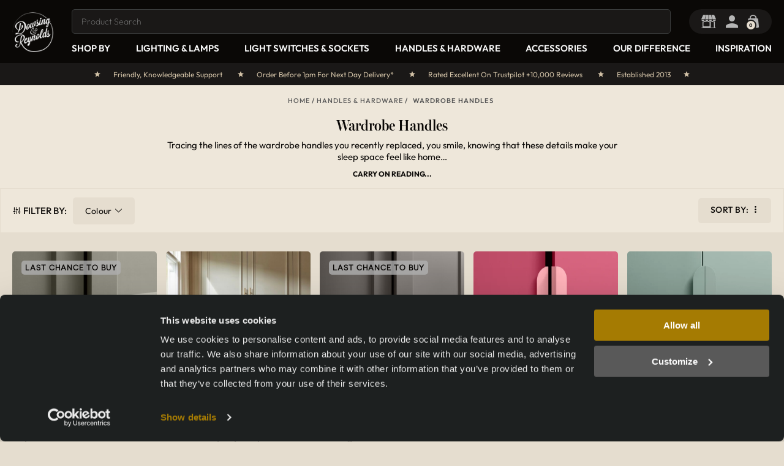

--- FILE ---
content_type: text/html; charset=UTF-8
request_url: https://www.dowsingandreynolds.com/product-category/home-hardware-handles/wardrobe-handles/
body_size: 62843
content:
<!DOCTYPE html>
<html lang="en-GB" class="no-js no-svg">
	<head> <script type="text/javascript">
/* <![CDATA[ */
var gform;gform||(document.addEventListener("gform_main_scripts_loaded",function(){gform.scriptsLoaded=!0}),document.addEventListener("gform/theme/scripts_loaded",function(){gform.themeScriptsLoaded=!0}),window.addEventListener("DOMContentLoaded",function(){gform.domLoaded=!0}),gform={domLoaded:!1,scriptsLoaded:!1,themeScriptsLoaded:!1,isFormEditor:()=>"function"==typeof InitializeEditor,callIfLoaded:function(o){return!(!gform.domLoaded||!gform.scriptsLoaded||!gform.themeScriptsLoaded&&!gform.isFormEditor()||(gform.isFormEditor()&&console.warn("The use of gform.initializeOnLoaded() is deprecated in the form editor context and will be removed in Gravity Forms 3.1."),o(),0))},initializeOnLoaded:function(o){gform.callIfLoaded(o)||(document.addEventListener("gform_main_scripts_loaded",()=>{gform.scriptsLoaded=!0,gform.callIfLoaded(o)}),document.addEventListener("gform/theme/scripts_loaded",()=>{gform.themeScriptsLoaded=!0,gform.callIfLoaded(o)}),window.addEventListener("DOMContentLoaded",()=>{gform.domLoaded=!0,gform.callIfLoaded(o)}))},hooks:{action:{},filter:{}},addAction:function(o,r,e,t){gform.addHook("action",o,r,e,t)},addFilter:function(o,r,e,t){gform.addHook("filter",o,r,e,t)},doAction:function(o){gform.doHook("action",o,arguments)},applyFilters:function(o){return gform.doHook("filter",o,arguments)},removeAction:function(o,r){gform.removeHook("action",o,r)},removeFilter:function(o,r,e){gform.removeHook("filter",o,r,e)},addHook:function(o,r,e,t,n){null==gform.hooks[o][r]&&(gform.hooks[o][r]=[]);var d=gform.hooks[o][r];null==n&&(n=r+"_"+d.length),gform.hooks[o][r].push({tag:n,callable:e,priority:t=null==t?10:t})},doHook:function(r,o,e){var t;if(e=Array.prototype.slice.call(e,1),null!=gform.hooks[r][o]&&((o=gform.hooks[r][o]).sort(function(o,r){return o.priority-r.priority}),o.forEach(function(o){"function"!=typeof(t=o.callable)&&(t=window[t]),"action"==r?t.apply(null,e):e[0]=t.apply(null,e)})),"filter"==r)return e[0]},removeHook:function(o,r,t,n){var e;null!=gform.hooks[o][r]&&(e=(e=gform.hooks[o][r]).filter(function(o,r,e){return!!(null!=n&&n!=o.tag||null!=t&&t!=o.priority)}),gform.hooks[o][r]=e)}});
/* ]]> */
</script>
<meta charset="UTF-8"><script>if(navigator.userAgent.match(/MSIE|Internet Explorer/i)||navigator.userAgent.match(/Trident\/7\..*?rv:11/i)){var href=document.location.href;if(!href.match(/[?&]nowprocket/)){if(href.indexOf("?")==-1){if(href.indexOf("#")==-1){document.location.href=href+"?nowprocket=1"}else{document.location.href=href.replace("#","?nowprocket=1#")}}else{if(href.indexOf("#")==-1){document.location.href=href+"&nowprocket=1"}else{document.location.href=href.replace("#","&nowprocket=1#")}}}}</script><script>(()=>{class RocketLazyLoadScripts{constructor(){this.v="2.0.4",this.userEvents=["keydown","keyup","mousedown","mouseup","mousemove","mouseover","mouseout","touchmove","touchstart","touchend","touchcancel","wheel","click","dblclick","input"],this.attributeEvents=["onblur","onclick","oncontextmenu","ondblclick","onfocus","onmousedown","onmouseenter","onmouseleave","onmousemove","onmouseout","onmouseover","onmouseup","onmousewheel","onscroll","onsubmit"]}async t(){this.i(),this.o(),/iP(ad|hone)/.test(navigator.userAgent)&&this.h(),this.u(),this.l(this),this.m(),this.k(this),this.p(this),this._(),await Promise.all([this.R(),this.L()]),this.lastBreath=Date.now(),this.S(this),this.P(),this.D(),this.O(),this.M(),await this.C(this.delayedScripts.normal),await this.C(this.delayedScripts.defer),await this.C(this.delayedScripts.async),await this.T(),await this.F(),await this.j(),await this.A(),window.dispatchEvent(new Event("rocket-allScriptsLoaded")),this.everythingLoaded=!0,this.lastTouchEnd&&await new Promise(t=>setTimeout(t,500-Date.now()+this.lastTouchEnd)),this.I(),this.H(),this.U(),this.W()}i(){this.CSPIssue=sessionStorage.getItem("rocketCSPIssue"),document.addEventListener("securitypolicyviolation",t=>{this.CSPIssue||"script-src-elem"!==t.violatedDirective||"data"!==t.blockedURI||(this.CSPIssue=!0,sessionStorage.setItem("rocketCSPIssue",!0))},{isRocket:!0})}o(){window.addEventListener("pageshow",t=>{this.persisted=t.persisted,this.realWindowLoadedFired=!0},{isRocket:!0}),window.addEventListener("pagehide",()=>{this.onFirstUserAction=null},{isRocket:!0})}h(){let t;function e(e){t=e}window.addEventListener("touchstart",e,{isRocket:!0}),window.addEventListener("touchend",function i(o){o.changedTouches[0]&&t.changedTouches[0]&&Math.abs(o.changedTouches[0].pageX-t.changedTouches[0].pageX)<10&&Math.abs(o.changedTouches[0].pageY-t.changedTouches[0].pageY)<10&&o.timeStamp-t.timeStamp<200&&(window.removeEventListener("touchstart",e,{isRocket:!0}),window.removeEventListener("touchend",i,{isRocket:!0}),"INPUT"===o.target.tagName&&"text"===o.target.type||(o.target.dispatchEvent(new TouchEvent("touchend",{target:o.target,bubbles:!0})),o.target.dispatchEvent(new MouseEvent("mouseover",{target:o.target,bubbles:!0})),o.target.dispatchEvent(new PointerEvent("click",{target:o.target,bubbles:!0,cancelable:!0,detail:1,clientX:o.changedTouches[0].clientX,clientY:o.changedTouches[0].clientY})),event.preventDefault()))},{isRocket:!0})}q(t){this.userActionTriggered||("mousemove"!==t.type||this.firstMousemoveIgnored?"keyup"===t.type||"mouseover"===t.type||"mouseout"===t.type||(this.userActionTriggered=!0,this.onFirstUserAction&&this.onFirstUserAction()):this.firstMousemoveIgnored=!0),"click"===t.type&&t.preventDefault(),t.stopPropagation(),t.stopImmediatePropagation(),"touchstart"===this.lastEvent&&"touchend"===t.type&&(this.lastTouchEnd=Date.now()),"click"===t.type&&(this.lastTouchEnd=0),this.lastEvent=t.type,t.composedPath&&t.composedPath()[0].getRootNode()instanceof ShadowRoot&&(t.rocketTarget=t.composedPath()[0]),this.savedUserEvents.push(t)}u(){this.savedUserEvents=[],this.userEventHandler=this.q.bind(this),this.userEvents.forEach(t=>window.addEventListener(t,this.userEventHandler,{passive:!1,isRocket:!0})),document.addEventListener("visibilitychange",this.userEventHandler,{isRocket:!0})}U(){this.userEvents.forEach(t=>window.removeEventListener(t,this.userEventHandler,{passive:!1,isRocket:!0})),document.removeEventListener("visibilitychange",this.userEventHandler,{isRocket:!0}),this.savedUserEvents.forEach(t=>{(t.rocketTarget||t.target).dispatchEvent(new window[t.constructor.name](t.type,t))})}m(){const t="return false",e=Array.from(this.attributeEvents,t=>"data-rocket-"+t),i="["+this.attributeEvents.join("],[")+"]",o="[data-rocket-"+this.attributeEvents.join("],[data-rocket-")+"]",s=(e,i,o)=>{o&&o!==t&&(e.setAttribute("data-rocket-"+i,o),e["rocket"+i]=new Function("event",o),e.setAttribute(i,t))};new MutationObserver(t=>{for(const n of t)"attributes"===n.type&&(n.attributeName.startsWith("data-rocket-")||this.everythingLoaded?n.attributeName.startsWith("data-rocket-")&&this.everythingLoaded&&this.N(n.target,n.attributeName.substring(12)):s(n.target,n.attributeName,n.target.getAttribute(n.attributeName))),"childList"===n.type&&n.addedNodes.forEach(t=>{if(t.nodeType===Node.ELEMENT_NODE)if(this.everythingLoaded)for(const i of[t,...t.querySelectorAll(o)])for(const t of i.getAttributeNames())e.includes(t)&&this.N(i,t.substring(12));else for(const e of[t,...t.querySelectorAll(i)])for(const t of e.getAttributeNames())this.attributeEvents.includes(t)&&s(e,t,e.getAttribute(t))})}).observe(document,{subtree:!0,childList:!0,attributeFilter:[...this.attributeEvents,...e]})}I(){this.attributeEvents.forEach(t=>{document.querySelectorAll("[data-rocket-"+t+"]").forEach(e=>{this.N(e,t)})})}N(t,e){const i=t.getAttribute("data-rocket-"+e);i&&(t.setAttribute(e,i),t.removeAttribute("data-rocket-"+e))}k(t){Object.defineProperty(HTMLElement.prototype,"onclick",{get(){return this.rocketonclick||null},set(e){this.rocketonclick=e,this.setAttribute(t.everythingLoaded?"onclick":"data-rocket-onclick","this.rocketonclick(event)")}})}S(t){function e(e,i){let o=e[i];e[i]=null,Object.defineProperty(e,i,{get:()=>o,set(s){t.everythingLoaded?o=s:e["rocket"+i]=o=s}})}e(document,"onreadystatechange"),e(window,"onload"),e(window,"onpageshow");try{Object.defineProperty(document,"readyState",{get:()=>t.rocketReadyState,set(e){t.rocketReadyState=e},configurable:!0}),document.readyState="loading"}catch(t){console.log("WPRocket DJE readyState conflict, bypassing")}}l(t){this.originalAddEventListener=EventTarget.prototype.addEventListener,this.originalRemoveEventListener=EventTarget.prototype.removeEventListener,this.savedEventListeners=[],EventTarget.prototype.addEventListener=function(e,i,o){o&&o.isRocket||!t.B(e,this)&&!t.userEvents.includes(e)||t.B(e,this)&&!t.userActionTriggered||e.startsWith("rocket-")||t.everythingLoaded?t.originalAddEventListener.call(this,e,i,o):(t.savedEventListeners.push({target:this,remove:!1,type:e,func:i,options:o}),"mouseenter"!==e&&"mouseleave"!==e||t.originalAddEventListener.call(this,e,t.savedUserEvents.push,o))},EventTarget.prototype.removeEventListener=function(e,i,o){o&&o.isRocket||!t.B(e,this)&&!t.userEvents.includes(e)||t.B(e,this)&&!t.userActionTriggered||e.startsWith("rocket-")||t.everythingLoaded?t.originalRemoveEventListener.call(this,e,i,o):t.savedEventListeners.push({target:this,remove:!0,type:e,func:i,options:o})}}J(t,e){this.savedEventListeners=this.savedEventListeners.filter(i=>{let o=i.type,s=i.target||window;return e!==o||t!==s||(this.B(o,s)&&(i.type="rocket-"+o),this.$(i),!1)})}H(){EventTarget.prototype.addEventListener=this.originalAddEventListener,EventTarget.prototype.removeEventListener=this.originalRemoveEventListener,this.savedEventListeners.forEach(t=>this.$(t))}$(t){t.remove?this.originalRemoveEventListener.call(t.target,t.type,t.func,t.options):this.originalAddEventListener.call(t.target,t.type,t.func,t.options)}p(t){let e;function i(e){return t.everythingLoaded?e:e.split(" ").map(t=>"load"===t||t.startsWith("load.")?"rocket-jquery-load":t).join(" ")}function o(o){function s(e){const s=o.fn[e];o.fn[e]=o.fn.init.prototype[e]=function(){return this[0]===window&&t.userActionTriggered&&("string"==typeof arguments[0]||arguments[0]instanceof String?arguments[0]=i(arguments[0]):"object"==typeof arguments[0]&&Object.keys(arguments[0]).forEach(t=>{const e=arguments[0][t];delete arguments[0][t],arguments[0][i(t)]=e})),s.apply(this,arguments),this}}if(o&&o.fn&&!t.allJQueries.includes(o)){const e={DOMContentLoaded:[],"rocket-DOMContentLoaded":[]};for(const t in e)document.addEventListener(t,()=>{e[t].forEach(t=>t())},{isRocket:!0});o.fn.ready=o.fn.init.prototype.ready=function(i){function s(){parseInt(o.fn.jquery)>2?setTimeout(()=>i.bind(document)(o)):i.bind(document)(o)}return"function"==typeof i&&(t.realDomReadyFired?!t.userActionTriggered||t.fauxDomReadyFired?s():e["rocket-DOMContentLoaded"].push(s):e.DOMContentLoaded.push(s)),o([])},s("on"),s("one"),s("off"),t.allJQueries.push(o)}e=o}t.allJQueries=[],o(window.jQuery),Object.defineProperty(window,"jQuery",{get:()=>e,set(t){o(t)}})}P(){const t=new Map;document.write=document.writeln=function(e){const i=document.currentScript,o=document.createRange(),s=i.parentElement;let n=t.get(i);void 0===n&&(n=i.nextSibling,t.set(i,n));const c=document.createDocumentFragment();o.setStart(c,0),c.appendChild(o.createContextualFragment(e)),s.insertBefore(c,n)}}async R(){return new Promise(t=>{this.userActionTriggered?t():this.onFirstUserAction=t})}async L(){return new Promise(t=>{document.addEventListener("DOMContentLoaded",()=>{this.realDomReadyFired=!0,t()},{isRocket:!0})})}async j(){return this.realWindowLoadedFired?Promise.resolve():new Promise(t=>{window.addEventListener("load",t,{isRocket:!0})})}M(){this.pendingScripts=[];this.scriptsMutationObserver=new MutationObserver(t=>{for(const e of t)e.addedNodes.forEach(t=>{"SCRIPT"!==t.tagName||t.noModule||t.isWPRocket||this.pendingScripts.push({script:t,promise:new Promise(e=>{const i=()=>{const i=this.pendingScripts.findIndex(e=>e.script===t);i>=0&&this.pendingScripts.splice(i,1),e()};t.addEventListener("load",i,{isRocket:!0}),t.addEventListener("error",i,{isRocket:!0}),setTimeout(i,1e3)})})})}),this.scriptsMutationObserver.observe(document,{childList:!0,subtree:!0})}async F(){await this.X(),this.pendingScripts.length?(await this.pendingScripts[0].promise,await this.F()):this.scriptsMutationObserver.disconnect()}D(){this.delayedScripts={normal:[],async:[],defer:[]},document.querySelectorAll("script[type$=rocketlazyloadscript]").forEach(t=>{t.hasAttribute("data-rocket-src")?t.hasAttribute("async")&&!1!==t.async?this.delayedScripts.async.push(t):t.hasAttribute("defer")&&!1!==t.defer||"module"===t.getAttribute("data-rocket-type")?this.delayedScripts.defer.push(t):this.delayedScripts.normal.push(t):this.delayedScripts.normal.push(t)})}async _(){await this.L();let t=[];document.querySelectorAll("script[type$=rocketlazyloadscript][data-rocket-src]").forEach(e=>{let i=e.getAttribute("data-rocket-src");if(i&&!i.startsWith("data:")){i.startsWith("//")&&(i=location.protocol+i);try{const o=new URL(i).origin;o!==location.origin&&t.push({src:o,crossOrigin:e.crossOrigin||"module"===e.getAttribute("data-rocket-type")})}catch(t){}}}),t=[...new Map(t.map(t=>[JSON.stringify(t),t])).values()],this.Y(t,"preconnect")}async G(t){if(await this.K(),!0!==t.noModule||!("noModule"in HTMLScriptElement.prototype))return new Promise(e=>{let i;function o(){(i||t).setAttribute("data-rocket-status","executed"),e()}try{if(navigator.userAgent.includes("Firefox/")||""===navigator.vendor||this.CSPIssue)i=document.createElement("script"),[...t.attributes].forEach(t=>{let e=t.nodeName;"type"!==e&&("data-rocket-type"===e&&(e="type"),"data-rocket-src"===e&&(e="src"),i.setAttribute(e,t.nodeValue))}),t.text&&(i.text=t.text),t.nonce&&(i.nonce=t.nonce),i.hasAttribute("src")?(i.addEventListener("load",o,{isRocket:!0}),i.addEventListener("error",()=>{i.setAttribute("data-rocket-status","failed-network"),e()},{isRocket:!0}),setTimeout(()=>{i.isConnected||e()},1)):(i.text=t.text,o()),i.isWPRocket=!0,t.parentNode.replaceChild(i,t);else{const i=t.getAttribute("data-rocket-type"),s=t.getAttribute("data-rocket-src");i?(t.type=i,t.removeAttribute("data-rocket-type")):t.removeAttribute("type"),t.addEventListener("load",o,{isRocket:!0}),t.addEventListener("error",i=>{this.CSPIssue&&i.target.src.startsWith("data:")?(console.log("WPRocket: CSP fallback activated"),t.removeAttribute("src"),this.G(t).then(e)):(t.setAttribute("data-rocket-status","failed-network"),e())},{isRocket:!0}),s?(t.fetchPriority="high",t.removeAttribute("data-rocket-src"),t.src=s):t.src="data:text/javascript;base64,"+window.btoa(unescape(encodeURIComponent(t.text)))}}catch(i){t.setAttribute("data-rocket-status","failed-transform"),e()}});t.setAttribute("data-rocket-status","skipped")}async C(t){const e=t.shift();return e?(e.isConnected&&await this.G(e),this.C(t)):Promise.resolve()}O(){this.Y([...this.delayedScripts.normal,...this.delayedScripts.defer,...this.delayedScripts.async],"preload")}Y(t,e){this.trash=this.trash||[];let i=!0;var o=document.createDocumentFragment();t.forEach(t=>{const s=t.getAttribute&&t.getAttribute("data-rocket-src")||t.src;if(s&&!s.startsWith("data:")){const n=document.createElement("link");n.href=s,n.rel=e,"preconnect"!==e&&(n.as="script",n.fetchPriority=i?"high":"low"),t.getAttribute&&"module"===t.getAttribute("data-rocket-type")&&(n.crossOrigin=!0),t.crossOrigin&&(n.crossOrigin=t.crossOrigin),t.integrity&&(n.integrity=t.integrity),t.nonce&&(n.nonce=t.nonce),o.appendChild(n),this.trash.push(n),i=!1}}),document.head.appendChild(o)}W(){this.trash.forEach(t=>t.remove())}async T(){try{document.readyState="interactive"}catch(t){}this.fauxDomReadyFired=!0;try{await this.K(),this.J(document,"readystatechange"),document.dispatchEvent(new Event("rocket-readystatechange")),await this.K(),document.rocketonreadystatechange&&document.rocketonreadystatechange(),await this.K(),this.J(document,"DOMContentLoaded"),document.dispatchEvent(new Event("rocket-DOMContentLoaded")),await this.K(),this.J(window,"DOMContentLoaded"),window.dispatchEvent(new Event("rocket-DOMContentLoaded"))}catch(t){console.error(t)}}async A(){try{document.readyState="complete"}catch(t){}try{await this.K(),this.J(document,"readystatechange"),document.dispatchEvent(new Event("rocket-readystatechange")),await this.K(),document.rocketonreadystatechange&&document.rocketonreadystatechange(),await this.K(),this.J(window,"load"),window.dispatchEvent(new Event("rocket-load")),await this.K(),window.rocketonload&&window.rocketonload(),await this.K(),this.allJQueries.forEach(t=>t(window).trigger("rocket-jquery-load")),await this.K(),this.J(window,"pageshow");const t=new Event("rocket-pageshow");t.persisted=this.persisted,window.dispatchEvent(t),await this.K(),window.rocketonpageshow&&window.rocketonpageshow({persisted:this.persisted})}catch(t){console.error(t)}}async K(){Date.now()-this.lastBreath>45&&(await this.X(),this.lastBreath=Date.now())}async X(){return document.hidden?new Promise(t=>setTimeout(t)):new Promise(t=>requestAnimationFrame(t))}B(t,e){return e===document&&"readystatechange"===t||(e===document&&"DOMContentLoaded"===t||(e===window&&"DOMContentLoaded"===t||(e===window&&"load"===t||e===window&&"pageshow"===t)))}static run(){(new RocketLazyLoadScripts).t()}}RocketLazyLoadScripts.run()})();</script>
		
		<link rel="dns-prefetch" href="https://widget.trustpilot.com" />
		<link rel="dns-prefetch" href="https://invitejs.trustpilot.com/" />
		<link rel="dns-prefetch" href="https://use.typekit.net" />
		<link rel="dns-prefetch" href="https://p.typekit.net" />
		<link rel="dns-prefetch" href="https://www.googletagmanager.com/" />
		<link rel="dns-prefetch" href="https://www.paypal.com/" />
		
		<link rel="preload" href="https://www.dowsingandreynolds.com/wp-content/themes/dowsing-reynolds-2025/resources/fonts/novecento/Novecentosanswide-Normal-webfont.woff2" as="font" type="font/woff2" crossorigin>
		<link rel="preload" href="https://www.dowsingandreynolds.com/wp-content/themes/dowsing-reynolds-2025/resources/fonts/icomoon/icomoon.ttf?ch68tx" as="font" type="font/ttf" crossorigin>
		
		
		<meta http-equiv="X-UA-Compatible" content="IE=edge" />
		<meta name="viewport" content="width=device-width, initial-scale=1">
		<meta name="google-site-verification" content="Cvx4XXDstfrFM0DhK2GudsvGJOBbLcG3pxB3t7H5ubw" />
		<meta name="google-site-verification" content="wiTkWfeK4TepfneE802yWZJEeUa3yWGOquXU1tyBVco" />
		<meta name="msvalidate.01" content="47E70387372F0FE458F386AAB9A0B830" />
		<meta name="theme-color" content="#000000">	
		
		<link rel="profile" href="http://gmpg.org/xfn/11">
		<link rel="shortcut icon" href="https://www.dowsingandreynolds.com/wp-content/themes/dowsing-reynolds-2025/resources/images/favicon.png">
		
		<!-- Pinterest Pin It -->
				
		<!-- Typekit Font -->
		<link data-minify="1" rel="preload" href="https://www.dowsingandreynolds.com/wp-content/cache/min/1/tqc0yep.css?ver=1762873656" data-rocket-async="style" as="style" onload="this.onload=null;this.rel='stylesheet'" onerror="this.removeAttribute('data-rocket-async')" >
		
				
					<!-- PayPal Messaging -->
			<script type="rocketlazyloadscript" data-rocket-src="https://www.paypal.com/sdk/js?client-id=AdTK5Jo7Os1OGoHhb6SSPRMVNN4bX-dlm2B6-y4Ggp8ka_wDUVdlJj-LXy8YrYGhmYMKmFnN9CXU3XEr&currency=GBP&components=messages" data-namespace="PayPalSDK"></script>
			
		
		<!-- WP Header -->
		<script type="text/javascript">
	window.dataLayerPYS = window.dataLayerPYS || [];

	function gtag() {
		dataLayerPYS.push(arguments);
	}

	gtag("consent", "default", {
		ad_personalization: "denied",
		ad_storage: "denied",
		ad_user_data: "denied",
		analytics_storage: "denied",
		functionality_storage: "denied",
		personalization_storage: "denied",
		security_storage: "granted",
		wait_for_update: 500,
	});
	gtag("set", "ads_data_redaction", true);
	</script>
<script type="text/javascript"
		id="Cookiebot"
		src="https://consent.cookiebot.com/uc.js"
		data-implementation="wp"
		data-cbid="6c03d7fb-d963-423e-a0bd-a89f0b54182b"
						data-culture="EN"
				defer	></script>
<script type="text/template" id="freeze-table-template">
  <div class="frzTbl antiscroll-wrap frzTbl--scrolled-to-left-edge">
    <div class="frzTbl-scroll-overlay antiscroll-inner">
        <div class="frzTbl-scroll-overlay__inner"></div>
    </div>
    <div class="frzTbl-content-wrapper">

        <!-- sticky outer heading -->
        <div class="frzTbl-fixed-heading-wrapper-outer">          
          <div class="frzTbl-fixed-heading-wrapper">
            <div class="frzTbl-fixed-heading-wrapper__inner">
              {{heading}}
            </div>    
          </div>
        </div>

        <!-- column shadows -->
        <div class="frzTbl-frozen-columns-wrapper">
          <!-- left -->
          <div class="frzTbl-frozen-columns-wrapper__columns frzTbl-frozen-columns-wrapper__columns--left {{hide-left-column}}"></div>
          <!-- right -->            
          <div class="frzTbl-frozen-columns-wrapper__columns frzTbl-frozen-columns-wrapper__columns--right {{hide-right-column}}"></div>
        </div>

        <!-- table -->
        <div class="frzTbl-table-wrapper">
          <div class="frzTbl-table-wrapper__inner">
            <div class="frzTbl-table-placeholder"></div>
          </div>
        </div>

    </div>
  </div>
</script><script type="text/template" id="tmpl-wcpt-product-form-loading-modal">
  <div class="wcpt-modal wcpt-product-form-loading-modal" data-wcpt-product-id="{{{ data.product_id }}}">
    <div class="wcpt-modal-content">
      <div class="wcpt-close-modal">
        <!-- close 'x' icon svg -->
        <span class="wcpt-icon wcpt-icon-x wcpt-close-modal-icon">
          <svg xmlns="http://www.w3.org/2000/svg" width="24" height="24" viewBox="0 0 24 24" fill="none" stroke="currentColor" stroke-width="2" stroke-linecap="round" stroke-linejoin="round" class="feather feather-x"><line x1="18" y1="6" x2="6" y2="18"></line><line x1="6" y1="6" x2="18" y2="18"></line>
          </svg>
        </span>
      </div>
      <span class="wcpt-product-form-loading-text">
        <i class="wcpt-ajax-badge">
          <!-- ajax loading icon svg -->
          <svg xmlns="http://www.w3.org/2000/svg" width="24" height="24" viewBox="0 0 24 24" fill="none" stroke="currentColor" stroke-width="2" stroke-linecap="round" stroke-linejoin="round" class="feather feather-loader" color="#384047">
            <line x1="12" y1="2" x2="12" y2="6"></line><line x1="12" y1="18" x2="12" y2="22"></line><line x1="4.93" y1="4.93" x2="7.76" y2="7.76"></line><line x1="16.24" y1="16.24" x2="19.07" y2="19.07"></line><line x1="2" y1="12" x2="6" y2="12"></line><line x1="18" y1="12" x2="22" y2="12"></line><line x1="4.93" y1="19.07" x2="7.76" y2="16.24"></line><line x1="16.24" y1="7.76" x2="19.07" y2="4.93"></line>
          </svg>
        </i>

        Loading&hellip;      </span>
    </div>
  </div>
</script>
<script type="text/template" id="tmpl-wcpt-cart-checkbox-trigger">
	<div 
		class="wcpt-cart-checkbox-trigger"
		data-wcpt-redirect-url=""
	>
		<style media="screen">
	@media(min-width:1200px){
		.wcpt-cart-checkbox-trigger {
			display: inline-block;
					}
	}
	@media(max-width:1100px){
		.wcpt-cart-checkbox-trigger {
			display: inline-block;
		}
	}

	.wcpt-cart-checkbox-trigger {
		background-color : #4CAF50; border-color : rgba(0, 0, 0, .1); color : rgba(255, 255, 255); 	}

</style>
		<span 
      class="wcpt-icon wcpt-icon-shopping-bag wcpt-cart-checkbox-trigger__shopping-icon "    ><svg xmlns="http://www.w3.org/2000/svg" width="24" height="24" viewBox="0 0 24 24" fill="none" stroke="currentColor" stroke-width="2" stroke-linecap="round" stroke-linejoin="round" class="feather feather-shopping-bag"><path d="M6 2L3 6v14a2 2 0 0 0 2 2h14a2 2 0 0 0 2-2V6l-3-4z"></path><line x1="3" y1="6" x2="21" y2="6"></line><path d="M16 10a4 4 0 0 1-8 0"></path></svg></span>		<span class="wcpt-cart-checkbox-trigger__text">Add selected (<span class="wcpt-total-selected"></span>) to cart</span>
		<span class="wcpt-cart-checkbox-trigger__close">✕</span>
	</div>
</script><meta name='robots' content='index, follow, max-image-preview:large, max-snippet:-1, max-video-preview:-1' />
	<style>img:is([sizes="auto" i], [sizes^="auto," i]) { contain-intrinsic-size: 3000px 1500px }</style>
	
<!-- Google Tag Manager by PYS -->
    <script data-cfasync="false" data-pagespeed-no-defer>
	    window.dataLayerPYS = window.dataLayerPYS || [];
	</script>
<!-- End Google Tag Manager by PYS -->
<!-- Google Tag Manager by PYS -->
<script data-cfasync="false" data-pagespeed-no-defer>
	var pys_datalayer_name = "dataLayer";
	window.dataLayerPYS = window.dataLayerPYS || [];</script> 
<!-- End Google Tag Manager by PYS -->    <!-- Start VWO Common Smartcode -->
    <script type="rocketlazyloadscript" data-rocket-type='text/javascript'>
        var _vwo_clicks = 10;
    </script>
    <!-- End VWO Common Smartcode -->
        <!-- Start VWO Async SmartCode -->
    <link rel="preconnect" href="https://dev.visualwebsiteoptimizer.com" />
    <script  type='text/javascript' id='vwoCode'>
        /* Fix: wp-rocket (application/ld+json) */
        window._vwo_code || (function () {
            var account_id=880555,
                version=2.1,
                settings_tolerance=2000,
                library_tolerance=2500,
                use_existing_jquery=false,
                hide_element='body',
                hide_element_style = 'opacity:0 !important;filter:alpha(opacity=0) !important;background:none !important;transition:none !important;',
                /* DO NOT EDIT BELOW THIS LINE */
                f=false,w=window,d=document,v=d.querySelector('#vwoCode'),cK='_vwo_'+account_id+'_settings',cc={};try{var c=JSON.parse(localStorage.getItem('_vwo_'+account_id+'_config'));cc=c&&typeof c==='object'?c:{}}catch(e){}var stT=cc.stT==='session'?w.sessionStorage:w.localStorage;code={use_existing_jquery:function(){return typeof use_existing_jquery!=='undefined'?use_existing_jquery:undefined},library_tolerance:function(){return typeof library_tolerance!=='undefined'?library_tolerance:undefined},settings_tolerance:function(){return cc.sT||settings_tolerance},hide_element_style:function(){return'{'+(cc.hES||hide_element_style)+'}'},hide_element:function(){if(performance.getEntriesByName('first-contentful-paint')[0]){return''}return typeof cc.hE==='string'?cc.hE:hide_element},getVersion:function(){return version},finish:function(e){if(!f){f=true;var t=d.getElementById('_vis_opt_path_hides');if(t)t.parentNode.removeChild(t);if(e)(new Image).src='https://dev.visualwebsiteoptimizer.com/ee.gif?a='+account_id+e}},finished:function(){return f},addScript:function(e){var t=d.createElement('script');t.type='text/javascript';if(e.src){t.src=e.src}else{t.text=e.text}d.getElementsByTagName('head')[0].appendChild(t)},load:function(e,t){var i=this.getSettings(),n=d.createElement('script'),r=this;t=t||{};if(i){n.textContent=i;d.getElementsByTagName('head')[0].appendChild(n);if(!w.VWO||VWO.caE){stT.removeItem(cK);r.load(e)}}else{var o=new XMLHttpRequest;o.open('GET',e,true);o.withCredentials=!t.dSC;o.responseType=t.responseType||'text';o.onload=function(){if(t.onloadCb){return t.onloadCb(o,e)}if(o.status===200||o.status===304){_vwo_code.addScript({text:o.responseText})}else{_vwo_code.finish('&e=loading_failure:'+e)}};o.onerror=function(){if(t.onerrorCb){return t.onerrorCb(e)}_vwo_code.finish('&e=loading_failure:'+e)};o.send()}},getSettings:function(){try{var e=stT.getItem(cK);if(!e){return}e=JSON.parse(e);if(Date.now()>e.e){stT.removeItem(cK);return}return e.s}catch(e){return}},init:function(){if(d.URL.indexOf('__vwo_disable__')>-1)return;var e=this.settings_tolerance();w._vwo_settings_timer=setTimeout(function(){_vwo_code.finish();stT.removeItem(cK)},e);var t;if(this.hide_element()!=='body'){t=d.createElement('style');var i=this.hide_element(),n=i?i+this.hide_element_style():'',r=d.getElementsByTagName('head')[0];t.setAttribute('id','_vis_opt_path_hides');v&&t.setAttribute('nonce',v.nonce);t.setAttribute('type','text/css');if(t.styleSheet)t.styleSheet.cssText=n;else t.appendChild(d.createTextNode(n));r.appendChild(t)}else{t=d.getElementsByTagName('head')[0];var n=d.createElement('div');n.style.cssText='z-index: 2147483647 !important;position: fixed !important;left: 0 !important;top: 0 !important;width: 100% !important;height: 100% !important;background: white !important;';n.setAttribute('id','_vis_opt_path_hides');n.classList.add('_vis_hide_layer');t.parentNode.insertBefore(n,t.nextSibling)}var o='https://dev.visualwebsiteoptimizer.com/j.php?a='+account_id+'&u='+encodeURIComponent(d.URL)+'&vn='+version;if(w.location.search.indexOf('_vwo_xhr')!==-1){this.addScript({src:o})}else{this.load(o+'&x=true')}}};w._vwo_code=code;code.init();})();
    </script>
    <!-- End VWO Async SmartCode -->
    
<!-- Google Tag Manager for WordPress by gtm4wp.com -->
<script data-cfasync="false" data-pagespeed-no-defer>
	var gtm4wp_datalayer_name = "dataLayer";
	var dataLayer = dataLayer || [];
	const gtm4wp_use_sku_instead = false;
	const gtm4wp_id_prefix = '';
	const gtm4wp_remarketing = true;
	const gtm4wp_eec = true;
	const gtm4wp_classicec = true;
	const gtm4wp_currency = 'GBP';
	const gtm4wp_product_per_impression = false;
	const gtm4wp_needs_shipping_address = true;
	const gtm4wp_business_vertical = 'retail';
	const gtm4wp_business_vertical_id = 'id';
</script>
<!-- End Google Tag Manager for WordPress by gtm4wp.com -->
	<!-- This site is optimized with the Yoast SEO Premium plugin v26.3 (Yoast SEO v26.3) - https://yoast.com/wordpress/plugins/seo/ -->
	<title>Wardrobe Handles | Dowsing &amp; Reynolds.</title>
<link data-rocket-prefetch href="https://consentcdn.cookiebot.com" rel="dns-prefetch">
<link data-rocket-prefetch href="https://searchserverapi1.com" rel="dns-prefetch">
<link data-rocket-prefetch href="https://js-eu1.usemessages.com" rel="dns-prefetch">
<link data-rocket-prefetch href="https://js-eu1.hscollectedforms.net" rel="dns-prefetch">
<link data-rocket-prefetch href="https://js-eu1.hs-analytics.net" rel="dns-prefetch">
<link data-rocket-prefetch href="https://js-eu1.hs-banner.com" rel="dns-prefetch">
<link data-rocket-prefetch href="https://www.clarity.ms" rel="dns-prefetch">
<link data-rocket-prefetch href="https://snap.licdn.com" rel="dns-prefetch">
<link data-rocket-prefetch href="https://bat.bing.com" rel="dns-prefetch">
<link data-rocket-prefetch href="https://www.google-analytics.com" rel="dns-prefetch">
<link data-rocket-prefetch href="https://www.googletagmanager.com" rel="dns-prefetch">
<link data-rocket-prefetch href="https://consent.cookiebot.com" rel="dns-prefetch">
<link data-rocket-prefetch href="https://invitejs.trustpilot.com" rel="dns-prefetch">
<link data-rocket-prefetch href="https://static-tracking.klaviyo.com" rel="dns-prefetch">
<link data-rocket-prefetch href="https://static.klaviyo.com" rel="dns-prefetch">
<link data-rocket-prefetch href="https://js.superpayments.com" rel="dns-prefetch">
<link data-rocket-prefetch href="https://googleads.g.doubleclick.net" rel="dns-prefetch">
<link data-rocket-prefetch href="https://widget.trustpilot.com" rel="dns-prefetch">
<link data-rocket-prefetch href="https://platform.twitter.com" rel="dns-prefetch">
<style id="rocket-critical-css">:root{--wp-admin-theme-color:#3858e9;--wp-admin-theme-color--rgb:56,88,233;--wp-admin-theme-color-darker-10:#2145e6;--wp-admin-theme-color-darker-10--rgb:33,69,230;--wp-admin-theme-color-darker-20:#183ad6;--wp-admin-theme-color-darker-20--rgb:24,58,214;--wp-admin-border-width-focus:2px}ul{box-sizing:border-box}:root{--wp--preset--font-size--normal:16px;--wp--preset--font-size--huge:42px}.screen-reader-text{border:0;clip:rect(1px,1px,1px,1px);clip-path:inset(50%);height:1px;margin:-1px;overflow:hidden;padding:0;position:absolute;width:1px;word-wrap:normal!important}:root{--progress-bar-percent-steps-line-border-fill:#3498db;--progress-bar-percent-steps-line-border-empty:#e0e0e0}button.pswp__button{box-shadow:none!important;background-image:url(https://www.dowsingandreynolds.com/wp-content/plugins/woocommerce/assets/css/photoswipe/default-skin/default-skin.png)!important}button.pswp__button,button.pswp__button--arrow--left::before,button.pswp__button--arrow--right::before{background-color:transparent!important}button.pswp__button--arrow--left,button.pswp__button--arrow--right{background-image:none!important}.pswp{display:none;position:absolute;width:100%;height:100%;left:0;top:0;overflow:hidden;-ms-touch-action:none;touch-action:none;z-index:1500;-webkit-text-size-adjust:100%;-webkit-backface-visibility:hidden;outline:0}.pswp *{-webkit-box-sizing:border-box;box-sizing:border-box}.pswp__bg{position:absolute;left:0;top:0;width:100%;height:100%;background:#000;opacity:0;-webkit-transform:translateZ(0);transform:translateZ(0);-webkit-backface-visibility:hidden;will-change:opacity}.pswp__scroll-wrap{position:absolute;left:0;top:0;width:100%;height:100%;overflow:hidden}.pswp__container{-ms-touch-action:none;touch-action:none;position:absolute;left:0;right:0;top:0;bottom:0}.pswp__container{-webkit-touch-callout:none}.pswp__bg{will-change:opacity}.pswp__container{-webkit-backface-visibility:hidden}.pswp__item{position:absolute;left:0;right:0;top:0;bottom:0;overflow:hidden}.pswp__button{width:44px;height:44px;position:relative;background:0 0;overflow:visible;-webkit-appearance:none;display:block;border:0;padding:0;margin:0;float:right;opacity:.75;-webkit-box-shadow:none;box-shadow:none}.pswp__button::-moz-focus-inner{padding:0;border:0}.pswp__button,.pswp__button--arrow--left:before,.pswp__button--arrow--right:before{background:url(https://www.dowsingandreynolds.com/wp-content/plugins/woocommerce/assets/css/photoswipe/default-skin/default-skin.png) 0 0 no-repeat;background-size:264px 88px;width:44px;height:44px}.pswp__button--close{background-position:0 -44px}.pswp__button--share{background-position:-44px -44px}.pswp__button--fs{display:none}.pswp__button--zoom{display:none;background-position:-88px 0}.pswp__button--arrow--left,.pswp__button--arrow--right{background:0 0;top:50%;margin-top:-50px;width:70px;height:100px;position:absolute}.pswp__button--arrow--left{left:0}.pswp__button--arrow--right{right:0}.pswp__button--arrow--left:before,.pswp__button--arrow--right:before{content:'';top:35px;background-color:rgba(0,0,0,.3);height:30px;width:32px;position:absolute}.pswp__button--arrow--left:before{left:6px;background-position:-138px -44px}.pswp__button--arrow--right:before{right:6px;background-position:-94px -44px}.pswp__share-modal{display:block;background:rgba(0,0,0,.5);width:100%;height:100%;top:0;left:0;padding:10px;position:absolute;z-index:1600;opacity:0;-webkit-backface-visibility:hidden;will-change:opacity}.pswp__share-modal--hidden{display:none}.pswp__share-tooltip{z-index:1620;position:absolute;background:#fff;top:56px;border-radius:2px;display:block;width:auto;right:44px;-webkit-box-shadow:0 2px 5px rgba(0,0,0,.25);box-shadow:0 2px 5px rgba(0,0,0,.25);-webkit-transform:translateY(6px);-ms-transform:translateY(6px);transform:translateY(6px);-webkit-backface-visibility:hidden;will-change:transform}.pswp__counter{position:absolute;left:0;top:0;height:44px;font-size:13px;line-height:44px;color:#fff;opacity:.75;padding:0 10px}.pswp__caption{position:absolute;left:0;bottom:0;width:100%;min-height:44px}.pswp__caption__center{text-align:left;max-width:420px;margin:0 auto;font-size:13px;padding:10px;line-height:20px;color:#ccc}.pswp__preloader{width:44px;height:44px;position:absolute;top:0;left:50%;margin-left:-22px;opacity:0;will-change:opacity;direction:ltr}.pswp__preloader__icn{width:20px;height:20px;margin:12px}@media screen and (max-width:1024px){.pswp__preloader{position:relative;left:auto;top:auto;margin:0;float:right}}.pswp__ui{-webkit-font-smoothing:auto;visibility:visible;opacity:1;z-index:1550}.pswp__top-bar{position:absolute;left:0;top:0;height:44px;width:100%}.pswp__caption,.pswp__top-bar{-webkit-backface-visibility:hidden;will-change:opacity}.pswp__caption,.pswp__top-bar{background-color:rgba(0,0,0,.5)}.pswp__ui--hidden .pswp__button--arrow--left,.pswp__ui--hidden .pswp__button--arrow--right,.pswp__ui--hidden .pswp__caption,.pswp__ui--hidden .pswp__top-bar{opacity:.001}.page-numbers.dots,.page-numbers.next{background:0 0!important;margin:0!important}:root{--woocommerce:#7F54B3;--wc-green:#7ad03a;--wc-red:#a00;--wc-orange:#ffba00;--wc-blue:#2ea2cc;--wc-primary:#7F54B3;--wc-primary-text:white;--wc-secondary:#e9e6ed;--wc-secondary-text:#515151;--wc-highlight:#b3af54;--wc-highligh-text:white;--wc-content-bg:#fff;--wc-subtext:#767676}.quick-view-button span{margin-right:.875em;display:inline-block;width:1em;height:1em;background:#000;position:relative;border-radius:65% 0;transform:rotate(45deg)}.quick-view-button span::after,.quick-view-button span::before{content:"";position:absolute;display:block;top:50%;left:50%;border-radius:100%}.quick-view-button span::before{height:.5em;width:.5em;background:#fff;margin-top:-.25em;margin-left:-.25em}.quick-view-button span::after{height:.25em;width:.25em;background:#000;margin-top:-.125em;margin-left:-.125em}#wl-list-pop-wrap{width:100%;height:100%;position:fixed;top:0;left:0;background:0 0;z-index:10001}.wl-list-pop{padding:15px;background:#f5f5f5;-webkit-border-radius:4px 4px 0 0;-moz-border-radius:4px 4px 0 0;border-radius:4px 4px 0 0;-webkit-box-shadow:0 0 20px 0 rgba(000,000,000,.2);box-shadow:0 0 20px 0 rgba(000,000,000,.2);width:auto;max-width:250px;height:auto;border:1px solid #ccc;z-index:10002;position:absolute}.wl-list-pop dl{margin:0 0 1.618em 0}*,*::before,*::after{margin:0;padding:0;box-sizing:border-box}body,html{background-color:#E5DDCF;width:100%;height:100%;font:caption;font-size:16px;-webkit-backface-visibility:hidden;-webkit-font-smoothing:antialiased}#wrapper{position:relative}.screen-reader-text{position:absolute;width:1px;height:1px;padding:0;margin:-1px;overflow:hidden;clip:rect(0,0,0,0);clip-path:inset(100%);border:0;white-space:nowrap}svg{min-height:inherit!important;padding:inherit}@font-face{font-display:swap;font-family:"Muli";font-style:normal;font-weight:300;src:url(https://www.dowsingandreynolds.com/wp-content/themes/dowsing-reynolds-2025/resources/fonts/muli/muli-v12-latin-regular.ttf)}@font-face{font-display:swap;font-family:"Novecentosanswide-Normal";src:url(https://www.dowsingandreynolds.com/wp-content/themes/dowsing-reynolds-2025/resources/fonts/novecento/Novecentosanswide-Normal-webfont.woff2) format("woff2"),url(https://www.dowsingandreynolds.com/wp-content/themes/dowsing-reynolds-2025/resources/fonts/novecento/Novecentosanswide-Normal-webfont.woff) format("woff");font-weight:normal;font-style:normal}@font-face{font-display:swap;font-family:"icomoon";src:url(https://www.dowsingandreynolds.com/wp-content/themes/dowsing-reynolds-2025/resources/fonts/icomoon/icomoon.eot?ch68tx);src:url(https://www.dowsingandreynolds.com/wp-content/themes/dowsing-reynolds-2025/resources/fonts/icomoon/icomoon.eot?ch68tx#iefix) format("embedded-opentype"),url(https://www.dowsingandreynolds.com/wp-content/themes/dowsing-reynolds-2025/resources/fonts/icomoon/icomoon.ttf?ch68tx) format("truetype"),url(https://www.dowsingandreynolds.com/wp-content/themes/dowsing-reynolds-2025/resources/fonts/icomoon/icomoon.woff?ch68tx) format("woff"),url(https://www.dowsingandreynolds.com/wp-content/themes/dowsing-reynolds-2025/resources/fonts/icomoon/icomoon.svg?ch68tx#icomoon) format("svg");font-weight:normal;font-style:normal}[class*=" icon-"]{font-family:"icomoon";speak:none;font-style:normal;font-weight:normal;font-variant:normal;text-transform:none;line-height:1;-webkit-font-smoothing:antialiased;-moz-osx-font-smoothing:grayscale}.icomoon{font-family:"icomoon"}.icon-star:before{content:"\e838"}.category-navigation .berocket_single_filter_widget{display:inline-block;margin:10px}@media (max-width:720px){.category-navigation .berocket_single_filter_widget{display:inline-block;margin:0 0 5px;width:100%;position:relative}}@-webkit-keyframes MoveDownNav{0%{margin-top:-10px;opacity:0}20%{margin-top:-10px;opacity:0}100%{margin-top:0;opacity:1}}@keyframes MoveDownNav{0%{margin-top:-10px;opacity:0}20%{margin-top:-10px;opacity:0}100%{margin-top:0;opacity:1}}html,body,div,span,iframe,a,h1,h2,h3,p,del,img,ins,strong,b,i,dl,ul,li,fieldset,form,label,legend,header,nav,section{margin:0;padding:0;border:0;font-size:100%;font:inherit;vertical-align:baseline}header,nav,section{display:block}body{line-height:1}ul{list-style:none}button{background:none;border:none}strong{font-weight:bold}input{border-radius:0px}input[type="text"]{display:block;padding:7px 10px 6px;width:100%;max-width:100%;font-family:"neue-haas-grotesk-display";font-size:16px;font-size:1rem;border-radius:5px;border-width:1px;border-style:solid;border-color:#D3D3D3}input[type="text"]:-webkit-autofill{-webkit-box-shadow:0 0 0px 1000px white inset}label{font-family:"neue-haas-grotesk-display";font-weight:500;font-size:14px;font-size:0.875rem;line-height:1;text-align:left}fieldset{border:2px solid #0A0806;padding:20px;margin:30px 0}fieldset legend{font-family:"linotype-didot";padding:0 10px}input[type="checkbox"]{position:relative;-webkit-appearance:none;-moz-appearance:none;appearance:none;border:none;font-size:18px;font-size:1.125rem;margin-right:5px;line-height:1}input[type="checkbox"]:before{content:"\e90b";font-family:"icomoon"}input[type="checkbox"]:checked:before{content:"\e900";font-family:"icomoon";color:#0A0806}input[type="checkbox"]:checked{background:none;border:none}.pushy{position:fixed;width:100%;height:100%;top:0;z-index:9999999;background:#0A0806;overflow:auto;-webkit-overflow-scrolling:touch}.pushy.pushy-left{left:0}.pushy-content{visibility:hidden}.pushy-left{-webkit-transform:translate3d(-100%,0,0);-ms-transform:translate3d(-100%,0,0);transform:translate3d(-100%,0,0)}[data-restrict-width-1400]{width:100%;max-width:1400px;margin-left:auto;margin-right:auto}[data-restrict-width-1400].container-spacing{width:100%;max-width:1440px;margin-left:auto;margin-right:auto;padding-left:20px;padding-right:20px}h1,h2,h3{font-family:"linotype-didot";font-weight:100;color:#0A0806;letter-spacing:-1px}h1{font-size:35px;font-size:2.1875rem;line-height:1.4}@media (max-width:720px){h1{font-size:30px;font-size:1.875rem}}h2{font-size:30px;font-size:1.875rem;line-height:1.4}@media (max-width:720px){h2{font-size:20px;font-size:1.25rem}}h3{font-size:25px;font-size:1.5625rem;line-height:1.4}@media (max-width:720px){h3{font-size:18px;font-size:1.125rem}}p{font-size:16px;font-size:1rem;font-family:"Muli";font-weight:500;letter-spacing:0;color:#0A0806;margin-bottom:2.5rem;line-height:1.7rem}p:last-of-type{margin-bottom:0}p a{font-weight:bold;color:#0A0806;text-decoration:none}ul li{font-family:"Muli";line-height:1.7rem;color:#0A0806;font-weight:500}.button{font-family:"Novecentosanswide-Normal";letter-spacing:1px;font-size:14px;font-size:0.875rem;line-height:1;text-decoration:none;font-weight:600;text-transform:uppercase;border-radius:5px;padding:13px 12px 13px 12px;background-color:#0A0806;color:#FFFFFF}@media (max-width:720px){.button{padding:11px 9px 9px}}.button.ajax_add_to_cart{background-color:#0A0806}button{-webkit-border-radius:0px}.ghost-header{display:none;background-color:#0A0806}.primary-header{z-index:100000;background-color:#0A0806;width:100%;padding:15px 0 10px}@media (max-width:920px){.primary-header{-js-display:flex;display:box;display:-webkit-box;display:-ms-flexbox;display:-webkit-flex;display:flex;-webkit-flex-wrap:wrap;-ms-flex-wrap:wrap;flex-wrap:wrap;-webkit-justify-content:space-between;-webkit-box-pack:space-between;-ms-flex-pack:space-between;justify-content:space-between;box-shadow:0px 2px 9px rgba(0,0,0,0.2)}}.primary-header__inner{-js-display:flex;display:box;display:-webkit-box;display:-ms-flexbox;display:-webkit-flex;display:flex;-webkit-justify-content:space-between;-webkit-box-pack:space-between;-ms-flex-pack:space-between;justify-content:space-between;-webkit-align-items:center;-webkit-box-align:center;-ms-flex-align:center;.ms-flex-align-items:center;align-items:center;flex-flow:row!important;position:relative;z-index:10000}.primary-header__branding{margin-right:30px}.primary-header__branding img{width:100%;height:auto;max-width:80px}@media (max-width:920px){.primary-header__branding{-webkit-box-ordinal-group:1;-ms-flex-order:1;-webkit-order:1;order:1}.primary-header__branding img{max-width:55px}}.primary-header__content{z-index:100;-js-display:flex;display:box;display:-webkit-box;display:-ms-flexbox;display:-webkit-flex;display:flex;-webkit-justify-content:space-between;-webkit-box-pack:space-between;-ms-flex-pack:space-between;justify-content:space-between;-webkit-align-items:center;-webkit-box-align:center;-ms-flex-align:center;.ms-flex-align-items:center;align-items:center;-webkit-flex-wrap:wrap;-ms-flex-wrap:wrap;flex-wrap:wrap}@media (max-width:920px){.primary-header__content{-webkit-box-ordinal-group:2;-ms-flex-order:2;-webkit-order:2;order:2;-webkit-justify-content:flex-end;-webkit-box-pack:flex-end;-ms-flex-pack:flex-end;justify-content:flex-end}}.primary-header__content__search{-webkit-flex-grow:1;-webkit-box-flex:1;-ms-flex-positive:1;flex-grow:1;width:initial;margin-right:30px}@media (max-width:920px){.primary-header__content__search{margin-right:15px;flex-grow:initial}}.primary-header__content__search #search-icon{display:none}@media (max-width:920px){.primary-header__content__search #search-icon{display:block}.primary-header__content__search #search-icon:before{content:"\e916";font-family:"icomoon";font-size:40px;font-size:2.5rem;color:#F9F9F9;line-height:1}}@media (max-width:920px){.primary-header__content__search .product-search{display:none}}.primary-header__content__utility{-js-display:flex;display:box;display:-webkit-box;display:-ms-flexbox;display:-webkit-flex;display:flex;-webkit-flex-grow:0;-webkit-box-flex:0;-ms-flex-positive:0;flex-grow:0;-webkit-align-items:center;-webkit-box-align:center;-ms-flex-align:center;.ms-flex-align-items:center;align-items:center;background-color:#1A1817;padding:5px 20px;border-radius:20px}@media (max-width:920px){.primary-header__content__utility{background-color:initial;padding:0;border-radius:0;-webkit-box-ordinal-group:1;-ms-flex-order:1;-webkit-order:1;order:1;margin-right:15px}}.primary-header__content__utility .trade-account{font-size:0px;font-size:0rem;text-decoration:none;position:relative}.primary-header__content__utility .trade-account:before{content:"\e913";font-family:"icomoon";font-size:22px;line-height:1;color:#B5B5B5;margin-right:10px}@media (max-width:920px){.primary-header__content__utility .trade-account{display:none}}.primary-header__content__utility .account-log-in{font-size:0px;font-size:0rem;text-decoration:none;position:relative}.primary-header__content__utility .account-log-in:before{content:"\e90e";font-family:"icomoon";color:#B5B5B5;font-size:30px;font-size:1.875rem;line-height:1;margin-right:10px}@media (max-width:920px){.primary-header__content__utility .account-log-in{display:none}}.primary-header__content__utility .mini-basket{margin:0}.primary-header__content__utility .mini-basket .basket-link{line-height:1}.primary-header__content__utility .mini-basket .basket-link a.bag-link{text-decoration:none;font-size:0px;font-size:0rem;position:relative}.primary-header__content__utility .mini-basket .basket-link a.bag-link span{color:#1A1817;font-size:8px;font-weight:bold;position:absolute;bottom:-6px;left:-3px;text-align:center;text-indent:-1px;-js-display:flex;display:box;display:-webkit-box;display:-ms-flexbox;display:-webkit-flex;display:flex;-webkit-align-items:center;-webkit-box-align:center;-ms-flex-align:center;.ms-flex-align-items:center;align-items:center;-webkit-justify-content:center;-webkit-box-pack:center;-ms-flex-pack:center;justify-content:center;background-color:#E5DDCF;border:2px solid #1A1817;border-radius:9px;width:18px;height:18px}@media (max-width:920px){.primary-header__content__utility .mini-basket .basket-link a.bag-link span{width:25px;height:25px;border-radius:13px;font-size:12px}}.primary-header__content__utility .mini-basket .basket-link a.bag-link:before{content:"\e914";font-family:"icomoon";color:#B5B5B5;font-size:21px;font-size:1.3125rem;line-height:1}@media (max-width:920px){.primary-header__content__utility .mini-basket .basket-link a.bag-link:before{font-size:40px;font-size:2.5rem;color:#F9F9F9}}.primary-header__content__navigation{padding:10px 0 0;width:100%}@media (max-width:920px){.primary-header__content__navigation{display:none}}.primary-header__content__navigation .primary-navigation{-webkit-flex-grow:2;-webkit-box-flex:2;-ms-flex-positive:2;flex-grow:2;-js-display:flex;display:box;display:-webkit-box;display:-ms-flexbox;display:-webkit-flex;display:flex;-webkit-justify-content:center;-webkit-box-pack:center;-ms-flex-pack:center;justify-content:center;-webkit-align-items:center;-webkit-box-align:center;-ms-flex-align:center;.ms-flex-align-items:center;align-items:center}.primary-header__content .mobile-navigation{display:none}@media (max-width:920px){.primary-header__content .mobile-navigation{display:inline-block;-webkit-box-ordinal-group:2;-ms-flex-order:2;-webkit-order:2;order:2}.primary-header__content .mobile-navigation img{max-width:45px;height:auto}}.primary-header__usp{padding:10px 0;background-color:#1A1817}.primary-header__usp ul{text-align:center;padding:0 20px}@media (max-width:620px){.primary-header__usp ul{padding:0}}.primary-header__usp ul li{display:inline-block;font-family:"Muli";color:#D1C1A6;font-size:12px;font-size:0.75rem;line-height:1}.primary-header__usp ul li .icomoon{padding:20px}@media (max-width:620px){.primary-header__usp ul li .icomoon{display:none}}.navigation-overlay{background-color:rgba(0,0,0,0.8);position:absolute;top:0;right:0;bottom:0;left:0;z-index:9999;opacity:0}.header-menu{-js-display:flex;display:box;display:-webkit-box;display:-ms-flexbox;display:-webkit-flex;display:flex;-webkit-justify-content:space-between;-webkit-box-pack:space-between;-ms-flex-pack:space-between;justify-content:space-between;width:100%}.header-menu a{text-decoration:none}.header-menu>li{display:inline-block;position:relative}.header-menu>li.menu-item-has-grandchildren{position:initial}@media (max-width:1050px){.header-menu>li{margin:0 5px}}@media (min-width:920px) and (max-width:1025px){.header-menu>li{text-align:center}}.header-menu>li>a{font-family:"Muli";text-transform:uppercase;text-decoration:none;font-size:15px;font-size:0.9375rem;font-weight:700;padding:5px;color:#F9F9F9;line-height:1.2;display:block;position:relative}@media (max-width:1250px){.header-menu>li>a{font-size:13px;font-size:0.8125rem;padding:0}}.header-menu>li>a:after{content:"";height:18px;display:block;width:0;border-left:10px solid transparent;border-right:10px solid transparent;border-bottom:10px solid #D1C1A6;padding-top:0;text-align:center;-webkit-transform:translateX(-50%);-ms-transform:translateX(-50%);-moz-transform:translateX(-50%);-o-transform:translateX(-50%);transform:translateX(-50%);position:absolute;left:50%;z-index:100;opacity:0}@media (min-width:920px) and (max-width:1250px){.header-menu>li>a:after{top:25px}}.header-menu>li:first-of-type>a{padding-left:0}.header-menu>li:last-of-type a{padding-right:0}.header-menu>li:last-of-type>ul{right:0}.header-menu>li>ul{display:none;-webkit-animation:MoveDownNav 0.2s ease-in 1 forwards;-moz-animation:MoveDownNav 0.2s ease-in 1 forwards;-ms-animation:MoveDownNav 0.2s ease-in 1 forwards;-o-animation:MoveDownNav 0.2s ease-in 1 forwards;animation:MoveDownNav 0.2s ease-in 1 forwards;position:absolute;background-color:#D1C1A6;border-radius:5px;padding:20px;top:90px;left:0;z-index:999999999;text-align:left}.header-menu>li>ul:before{content:" ";display:block;height:50px;width:100%;top:35px;left:0;position:absolute;z-index:1000;-webkit-transform:translateY(-100%);-ms-transform:translateY(-100%);-moz-transform:translateY(-100%);-o-transform:translateY(-100%);transform:translateY(-100%)}.header-menu>li>ul.mega-menu{grid-template-columns:repeat(auto-fit,minmax(300px,1fr));gap:20px;right:0;min-height:390px}.header-menu>li>ul.mega-menu.columns--3.grandchild-with-image{grid-template-columns:1fr 1fr 1fr;gap:0px 20px;grid-template-areas:"area-1 area-2 area-4"}.header-menu>li>ul.mega-menu.columns--4.grandchild-with-image{grid-template-columns:1fr 1fr 1fr 500px;gap:0px 20px;grid-template-areas:"area-1 area-2 area-3 area-4"}.header-menu>li>ul.mega-menu.grandchild-with-image li{width:initial!important}.header-menu>li>ul.mega-menu.grandchild-with-image>li:nth-of-type(1){padding-right:0}.header-menu>li>ul.mega-menu.grandchild-with-image>li:nth-of-type(2){padding-right:0}.header-menu>li>ul.mega-menu.grandchild-with-image>li:nth-of-type(3){padding-right:0}.header-menu>li>ul.mega-menu.grandchild-with-image .child-with-image{width:inherit;padding-right:0;position:relative;border-radius:5px;overflow:hidden}.header-menu>li>ul.mega-menu.grandchild-with-image .menu_item__content{position:absolute;bottom:20px;left:20px;z-index:10}.header-menu>li>ul.mega-menu.grandchild-with-image .menu_item__content .link-title{font-family:"linotype-didot";font-size:25px;font-size:1.5625rem;color:#F9F9F9;display:block;font-weight:100;letter-spacing:-1px}.header-menu>li>ul.mega-menu.grandchild-with-image .menu_item__content .link-text{text-transform:uppercase;font-size:13px;font-size:0.8125rem;color:#F9F9F9;font-weight:100!important;letter-spacing:0;font-family:"Muli"}.header-menu>li>ul.mega-menu.grandchild-with-image .menu_item__image{position:absolute;top:0;left:0;width:100%;height:100%;z-index:5}.header-menu>li>ul.mega-menu.grandchild-with-image .menu_item__image img{object-fit:cover;object-position:top center;width:100%;height:100%!important;transform:scale(1.5)}.header-menu>li>ul.mega-menu.grandchild-with-image .menu_item__image:after{background:rgba(0,0,0,0);background:-moz-linear-gradient(top,rgba(0,0,0,0) 0%,rgba(0,0,0,0.4) 100%);background:-webkit-gradient(linear,left top,left bottom,color-stop(0%,rgba(0,0,0,0)),color-stop(100%,rgba(0,0,0,0.4)));background:-webkit-linear-gradient(top,rgba(0,0,0,0) 0%,rgba(0,0,0,0.4) 100%);background:-o-linear-gradient(top,rgba(0,0,0,0) 0%,rgba(0,0,0,0.4) 100%);background:-ms-linear-gradient(top,rgba(0,0,0,0) 0%,rgba(0,0,0,0.4) 100%);background:linear-gradient(to bottom,rgba(0,0,0,0) 0%,rgba(0,0,0,0.4) 100%);filter:progid:DXImageTransform.Microsoft.gradient(startColorstr="#ffffff", endColorstr="#000000", GradientType=0);width:100%;height:180px;display:block;content:"";position:absolute;bottom:0;left:0;right:0;z-index:10}.header-menu>li>ul>li>a{font-size:16px;font-size:1rem;color:#0A0806;font-family:"Muli";font-weight:bold;margin-bottom:5px;text-decoration:none;padding:0 5px;display:block}.header-menu>li>ul>li>ul>li{position:relative}.header-menu>li>ul>li>ul>li>a{display:block;padding:5px;margin-bottom:2px;line-height:1;font-size:14px;font-size:0.875rem;color:#0A0806;font-weight:500;border-radius:3px}.header-menu>li>ul>li>ul>li>a:before{content:"\e5c8";font-family:"icomoon";display:inline-block;margin-right:6px;color:#a89a83}.header-menu>li>ul>li>ul>li ul{margin-left:30px}.header-menu>li>ul>li>ul>li ul li a{display:block;padding:5px;margin-bottom:2px;line-height:1;font-size:14px;font-size:0.875rem;color:#0A0806}.secondary-mobile-navigation{margin-top:auto;background-color:#282b2c;padding:30px}.secondary-mobile-navigation li a{color:#F9F9F9;font-family:"Muli";font-size:16px;font-size:1rem;text-decoration:none}.pushy-content{padding:90px 30px 30px}.pushy-content .toggle-menu{font-size:0px;font-size:0rem;text-decoration:none;border-radius:0px;border:none;position:absolute;top:30px;right:30px}.pushy-content .toggle-menu::before{content:"\e907";font-family:"icomoon";font-size:30px;font-size:1.875rem;color:#FFFFFF;float:right}.pushy-content .mobile-menu{border-width:2px 0 0;border-style:solid;border-color:#0A0806}.pushy-content .mobile-menu .child-with-image{display:none}.pushy-content .mobile-menu>li{border-bottom:2px solid #FFFFFF}.pushy-content .mobile-menu>li>a{font-family:"Muli";text-transform:uppercase;font-size:20px;font-size:1.25rem;color:#FFFFFF;display:block;padding:18px 0;text-decoration:none}.pushy-content .mobile-menu>li.menu-item-has-children>a:after{content:"\e901";font-family:"icomoon";font-size:20px;font-size:1.25rem;float:right}.pushy-content .mobile-menu>li:last-of-type a{border-bottom:none}.pushy-content .mobile-menu>li>ul{margin-bottom:0}.pushy-content .mobile-menu>li>ul>li.menu-item-has-children>a{font-weight:600}.pushy-content .mobile-menu>li>ul>li>a{font-size:16px;font-size:1rem;font-family:"Muli";color:#FFFFFF;margin-bottom:10px;border-bottom:none;text-decoration:none;padding:0}.pushy-content .mobile-menu>li>ul>li>ul{margin-bottom:10px}.pushy-content .mobile-menu>li>ul>li>ul>li>a{font-size:16px;font-size:1rem;font-family:"Muli";border-bottom:none;color:#FFFFFF;text-decoration:none;padding:0}.pushy-content .mobile-menu>li>ul>li>ul>li>ul{margin-bottom:10px;margin-left:10px}.pushy-content .mobile-menu>li>ul>li>ul>li>ul>li>a{font-size:16px;font-size:1rem;font-family:"Muli";border-bottom:none;color:#FFFFFF;text-decoration:none;padding:0}.pushy-content .mobile-menu>li>ul:last-of-type{padding-bottom:20px}.newsletter-sign-up__right-column .gform_wrapper form .gform-body .gfield label{font-size:0;position:absolute}.newsletter-sign-up__right-column .gform_wrapper form .gform-body .gfield p{color:#F9F9F9}.newsletter-sign-up__right-column .gform_wrapper form .gform-body .gfield input[type="text"]{padding:20px;border-color:#3D3D3D;border-radius:5px!important;background-color:#0A0806;font-family:"Muli";color:#F9F9F9}@media (max-width:620px){.newsletter-sign-up__right-column .gform_wrapper form .gform-body .gfield input[type="text"]{font-size:16px;font-size:1rem;padding:10px}}.newsletter-sign-up__right-column .gform_wrapper form .gform-body .gfield_html{margin:10px 0}.newsletter-sign-up__right-column .gform_wrapper form .gform-body .gfield_html p{font-size:14px;font-size:0.875rem;line-height:1.3}.newsletter-sign-up__right-column .gform_wrapper form .gform-body .gfield--type-honeypot{display:none}.newsletter-sign-up__right-column .gform_wrapper form .gform-body #field_7_4{margin:0;padding:0;border:none}.newsletter-sign-up__right-column .gform_wrapper form .gform-body #field_7_4 legend{font-size:0;position:absolute}.newsletter-sign-up__right-column .gform_wrapper form .gform-body #field_7_4 #input_7_4{-js-display:flex;display:box;display:-webkit-box;display:-ms-flexbox;display:-webkit-flex;display:flex;-webkit-justify-content:space-between;-webkit-box-pack:space-between;-ms-flex-pack:space-between;justify-content:space-between}.newsletter-sign-up__right-column .gform_wrapper form .gform-body #field_7_4 #input_7_4 .name_first,.newsletter-sign-up__right-column .gform_wrapper form .gform-body #field_7_4 #input_7_4 .name_last{width:48%}.newsletter-sign-up__right-column .gform_wrapper form .gform-body #field_7_4 #input_7_4 .name_first input[type="text"],.newsletter-sign-up__right-column .gform_wrapper form .gform-body #field_7_4 #input_7_4 .name_last input[type="text"]{padding:5px 8px}.primary-footer__grid-container__column--one{grid-area:column_one}.primary-footer__grid-container__column--two{grid-area:column_two}.primary-footer__grid-container__column--three{grid-area:column_three}.primary-footer__grid-container__column--four{grid-area:column_four}#scroll{position:fixed;left:20px;bottom:15px;z-index:100;-js-display:flex;display:box;display:-webkit-box;display:-ms-flexbox;display:-webkit-flex;display:flex;-webkit-align-items:center;-webkit-box-align:center;-ms-flex-align:center;.ms-flex-align-items:center;align-items:center;-webkit-justify-content:center;-webkit-box-pack:center;-ms-flex-pack:center;justify-content:center;width:55px;height:55px;box-shadow:rgba(0,0,0,0.2) 0px 0.2em 0.8em;background-color:#EFEFEF;color:#181A1A;text-decoration:none;-webkit-transform:translateY(10px);-ms-transform:translateY(10px);-moz-transform:translateY(10px);-o-transform:translateY(10px);transform:translateY(10px);opacity:0;-webkit-border-radius:60px;-moz-border-radius:60px;border-radius:60px}#scroll:before{content:"\e905";font-family:"icomoon";font-size:16px;font-size:1rem}.product-search .product-search-form{width:100%;max-width:initial}.product-search .product-search-form input[type="text"]{width:100%!important;display:block;padding:10px 15px;border-radius:5px!important;font-size:14px;font-size:0.875rem;border:1px solid #393B3B!important;font-family:"Muli";background-color:#1A1817;color:#FFFFFF}@media (max-width:920px){.mini-basket{margin-left:0;margin-right:auto}}.woocommerce-notices-wrapper{max-width:1400px;width:100%;margin:0 auto}@media (max-width:920px){.woocommerce-notices-wrapper{padding:0 20px}}@media (max-width:920px){.breadcrumb-container{position:relative}.breadcrumb-container:after{content:"";position:absolute;top:0;right:0;bottom:0;width:30px;background:linear-gradient(45deg,rgba(229,221,207,0),#e5ddcf)}}.breadcrumb-container #breadcrumbs{font-family:"Muli";text-transform:uppercase;text-align:center;font-size:11px;font-size:0.6875rem;font-weight:600;padding:20px 0;line-height:1;letter-spacing:1px;color:#575757}@media (max-width:920px){.breadcrumb-container #breadcrumbs{text-wrap:nowrap;overflow-x:scroll;padding:15px 20px;margin-bottom:0;scrollbar-width:none}.breadcrumb-container #breadcrumbs::-webkit-scrollbar{display:none}}.breadcrumb-container #breadcrumbs span{padding:0}.breadcrumb-container #breadcrumbs span:first-of-type a{padding:0 0 5px 0}.breadcrumb-container #breadcrumbs span a{padding:0 5px}.breadcrumb-container #breadcrumbs span.breadcrumb_last{padding:0 5px}.breadcrumb-container #breadcrumbs a{color:#575757;text-decoration:none;font-weight:500}.woocommerce-no-js .woocommerce-pagination{opacity:1}.woocommerce-pagination{opacity:0;text-align:center}.woocommerce-pagination ul{margin:60px 0}.woocommerce-pagination ul li{display:inline-block;min-width:30px}.woocommerce-pagination ul li .page-numbers{font-family:"Muli";font-size:14px;font-size:0.875rem;line-height:1;color:#FFFFFF;padding:10px 15px;border:2px solid #FFFFFF;text-decoration:none;display:block}.woocommerce-pagination ul li .page-numbers.current{background-color:#FFFFFF;color:#FFFFFF}.onsale{display:none}.woocommerce-page .shop-category h1{font-size:50px;font-size:3.125rem}.woocommerce-page .shop-category .woocommerce-result-count{display:none}.woocommerce-page .woocommerce-pagination{text-align:center}.woocommerce-page .woocommerce-pagination ul{margin:20px 0}.woocommerce-page .woocommerce-pagination ul li{display:inline-block;min-width:30px}.woocommerce-page .woocommerce-pagination ul li .page-numbers{font-family:"linotype-didot";font-size:20px;font-size:1.25rem;line-height:1;color:#FFFFFF;padding:10px 15px;border:2px solid #FFFFFF;text-decoration:none;display:block}.woocommerce-page .woocommerce-pagination ul li .page-numbers.current{background-color:#FFFFFF;color:#0A0806}.pswp{z-index:9999999999!important}.archive.woocommerce-page #main .shop-archive .shop-category{width:100%;-js-display:flex;display:box;display:-webkit-box;display:-ms-flexbox;display:-webkit-flex;display:flex;-webkit-flex-wrap:wrap;-ms-flex-wrap:wrap;flex-wrap:wrap}.archive.woocommerce-page #main .shop-archive .shop-category .product-category-products{width:100%}.archive.woocommerce-page #main .shop-archive .shop-category .product-category-products .lmp_load_more_button{padding-top:50px}@media (max-width:620px){.archive.woocommerce-page #main .shop-archive .shop-category .product-category-products .lmp_load_more_button{margin-bottom:50px}}.archive.woocommerce-page #main .shop-archive .shop-category .product-category-products .lmp_load_more_button .lmp_button{background-color:rgba(106,106,106,0.1)!important;border:1px solid rgba(106,106,106,0.5)!important;color:#F9F9F9!important;border-radius:2px!important;font-family:"Muli";text-transform:uppercase;font-size:13px!important;letter-spacing:1px!important;width:255px;margin:0 auto}@media (max-width:920px){.archive.woocommerce-page #main .shop-archive .shop-category{width:100%}}#wl-list-pop-wrap{background:rgba(10,8,6,0.7)}.wl-list-pop{border-radius:0;background-color:rgba(0,0,0,0.8);border:none;min-width:300px;padding:20px;-webkit-transform:translate(-50%,-50%);-ms-transform:translate(-50%,-50%);-moz-transform:translate(-50%,-50%);-o-transform:translate(-50%,-50%);transform:translate(-50%,-50%);left:50%!important;top:50%!important}@media (max-width:520px){.wl-list-pop{-webkit-transform:translate(-1px,70px);-ms-transform:translate(-1px,70px);-moz-transform:translate(-1px,70px);-o-transform:translate(-1px,70px);transform:translate(-1px,70px);background-color:black}}.wl-list-pop dl{margin:0}.wl-list-pop .wl-add-to-single{width:100%;display:inline-block}.woocommerce.archive .breadcrumb-container{background-color:#EEE7DA}@media (max-width:620px){.woocommerce.archive .breadcrumb-container p{text-align:left!important}}.shop-archive .woocommerce-products-header{width:100%;background-color:#EEE7DA}.shop-archive .woocommerce-products-header.super-filters--inactive .woocommerce-products-header__container{display:block;max-width:800px;margin:0 auto;text-align:center}.shop-archive .woocommerce-products-header.super-filters--inactive .woocommerce-products-header__container .woocommerce-products-header__content{width:100%;text-align:center}.shop-archive .woocommerce-products-header.super-filters--inactive .woocommerce-products-header__container .woocommerce-products-header__content .page-title{text-align:center;font-size:25px;font-size:1.5625rem}.shop-archive .woocommerce-products-header.super-filters--inactive .woocommerce-products-header__container .woocommerce-products-header__filters{width:100%;padding-left:initial}.shop-archive .woocommerce-products-header__container{display:flex;-webkit-flex-wrap:wrap;-ms-flex-wrap:wrap;flex-wrap:wrap;-webkit-align-items:center;-webkit-box-align:center;-ms-flex-align:center;.ms-flex-align-items:center;align-items:center}.shop-archive .woocommerce-products-header__container .woocommerce-products-header__content{width:25%}.shop-archive .woocommerce-products-header__container .woocommerce-products-header__filters{width:75%}@media (max-width:920px){.shop-archive .woocommerce-products-header__container{flex-direction:column}.shop-archive .woocommerce-products-header__container .woocommerce-products-header__content,.shop-archive .woocommerce-products-header__container .woocommerce-products-header__filters{width:100%}.shop-archive .woocommerce-products-header__container .woocommerce-products-header__filters{padding-left:0}}.shop-archive .woocommerce-products-header__content{text-align:left}.shop-archive .woocommerce-products-header__content .page-title{font-size:25px;font-size:1.5625rem;color:#0A0806;line-height:1.1}.shop-archive .woocommerce-products-header__content .product-category-description{width:100%;padding:10px 0}@media (max-width:620px){.shop-archive .woocommerce-products-header__content .product-category-description{padding:20px 0 0}}.shop-archive .woocommerce-products-header__content .product-category-description .term-description p{max-width:890px;margin:0 auto;font-size:15px;font-size:0.9375rem;color:#0A0806;line-height:1.3;padding-bottom:5px}@media (max-width:890px){.shop-archive .woocommerce-products-header__content .product-category-description .term-description p{line-height:1.3;margin-bottom:0}.shop-archive .woocommerce-products-header__content .product-category-description .term-description p:first-child{padding-bottom:5px}}.shop-archive .woocommerce-products-header__filters{padding-left:50px}.shop-archive .product-cat-details{position:fixed;z-index:9999999;top:0;right:-100%;width:60%;height:100vh;background-color:#D1C1A6;padding:60px 40px 40px;overflow-y:scroll;text-align:left;font-weight:500;font-family:"Muli";font-size:15px;font-size:0.9375rem;line-height:1.4;color:#9e9e9e}.shop-archive .product-cat-details .close-enhanced-description{font-size:0}.shop-archive .product-cat-details .close-enhanced-description:before{position:absolute;top:20px;right:20px;content:"\e5cd";font-family:"icomoon";font-size:30px;color:#0A0806}@media (max-width:920px){.shop-archive .product-cat-details{width:90%}}.shop-archive .product-cat-details .content_builder__two_column_image_block--left-column,.tax-collection .product-cat-details .content_builder__two_column_image_block--left-column{grid-area:image_area_1}.shop-archive .product-cat-details .content_builder__two_column_image_block--right-column,.tax-collection .product-cat-details .content_builder__two_column_image_block--right-column{grid-area:image_area_2}.shop-archive .product-cat-details .content_builder__two_column_contentimage_block--content_column,.tax-collection .product-cat-details .content_builder__two_column_contentimage_block--content_column{grid-area:content_area;-js-display:flex;display:box;display:-webkit-box;display:-ms-flexbox;display:-webkit-flex;display:flex;-webkit-align-items:center;-webkit-box-align:center;-ms-flex-align:center;.ms-flex-align-items:center;align-items:center}.shop-archive .product-cat-details .content_builder__two_column_contentimage_block--image_column,.tax-collection .product-cat-details .content_builder__two_column_contentimage_block--image_column{grid-area:image_area}.full-overlay{background-color:rgba(0,0,0,0.5);position:absolute;top:0;right:0;bottom:0;left:0;z-index:999999;opacity:0}.mobile-filter-toggle{display:none;background-color:#E5DDCF;border-radius:5px;padding:10px;font-family:"Muli";text-transform:uppercase;color:#0A0806;font-size:15px;font-size:0.9375rem}.mobile-filter-toggle:before{content:"\e924";font-family:"icomoon";font-size:12px;margin-right:5px;font-weight:500}@media (max-width:920px){.mobile-filter-toggle{display:inline-block}}@media (max-width:620px){.mobile-filter-toggle{width:48%;padding:11px}}.category-navigation-container{width:100%;border:1px solid #E5DDCF}.category-navigation-container__inner{position:relative;-js-display:flex;display:box;display:-webkit-box;display:-ms-flexbox;display:-webkit-flex;display:flex;-webkit-align-items:center;-webkit-box-align:center;-ms-flex-align:center;.ms-flex-align-items:center;align-items:center}.category-navigation-container .category-navigation{padding:10px 0;-js-display:flex;display:box;display:-webkit-box;display:-ms-flexbox;display:-webkit-flex;display:flex;-webkit-align-items:center;-webkit-box-align:center;-ms-flex-align:center;.ms-flex-align-items:center;align-items:center;-webkit-flex-grow:1;-webkit-box-flex:1;-ms-flex-positive:1;flex-grow:1;display:none;margin-right:20px}.category-navigation-container .category-navigation .title{margin-right:10px}.category-navigation-container .category-navigation .title p{font-family:"Muli";text-transform:uppercase;color:#0A0806;font-size:15px;font-size:0.9375rem;font-weight:500}.category-navigation-container .category-navigation .title p:before{content:"\e924";font-family:"icomoon";font-size:12px;margin-right:5px;font-weight:500}.category-navigation-container .category-navigation .berocket_single_filter_widget{vertical-align:top;margin:0 10px 0 0}.category-navigation-container .category-navigation .berocket_single_filter_widget .clear-filters .bapf_body{display:block!important}.category-navigation-container .category-navigation .berocket_single_filter_widget .clear-filters .bapf_body .bapf_button{font-size:14px;border-width:1px;border-style:solid;border-color:#0A0806;color:#0A0806;padding:13px 10px 13px;border-radius:5px}.category-navigation-container .category-navigation .berocket_single_filter_widget .bapf_ckbox .bapf_head h3{font-family:"Muli";color:#0A0806;font-size:14px;letter-spacing:0.2px;background-color:#E5DDCF!important;border-bottom:2px solid #E5DDCF;padding:10px 20px;border-radius:5px}.category-navigation-container .category-navigation .berocket_single_filter_widget .bapf_ckbox .bapf_head h3 .fa{display:none}.category-navigation-container .category-navigation .berocket_single_filter_widget .bapf_ckbox .bapf_head h3:after{content:"\e901";font-family:"icomoon";font-size:13px;font-size:0.8125rem;color:#0A0806;margin-left:5px;margin-top:3px;display:inline-block}.category-navigation-container .category-navigation .berocket_single_filter_widget .bapf_ckbox .bapf_body{position:absolute;left:0;z-index:9999;background-color:#D1C1A6;border-radius:5px;width:100%;padding:20px 20px 20px}@media (max-width:620px){.category-navigation-container .category-navigation .berocket_single_filter_widget .bapf_ckbox .bapf_body{right:0;margin-top:10px;padding:10px}}.category-navigation-container .category-navigation .berocket_single_filter_widget .bapf_ckbox .bapf_body ul{display:grid;grid-template-columns:repeat(4,1fr);grid-gap:10px}@media (max-width:620px){.category-navigation-container .category-navigation .berocket_single_filter_widget .bapf_ckbox .bapf_body ul{grid-template-columns:repeat(2,1fr)}}.category-navigation-container .category-navigation .berocket_single_filter_widget .bapf_ckbox .bapf_body ul li{text-align:left;padding:10px;background-color:#E5DDCF;color:#0A0806;border-radius:5px;line-height:1.4;-js-display:flex;display:box;display:-webkit-box;display:-ms-flexbox;display:-webkit-flex;display:flex;-webkit-align-items:center;-webkit-box-align:center;-ms-flex-align:center;.ms-flex-align-items:center;align-items:center}.category-navigation-container .category-navigation .berocket_single_filter_widget .bapf_ckbox .bapf_body ul li label{line-height:1.2;font-size:13px;font-size:0.8125rem}.category-navigation-container .category-navigation .berocket_single_filter_widget .bapf_ckbox .bapf_body ul li input[type="checkbox"]{margin-right:10px}.category-navigation-container .category-navigation .berocket_single_filter_widget .bapf_ckbox .bapf_body ul li input[type="checkbox"]:before{color:#525252;font-size:16px;font-size:1rem}.category-navigation-container .category-navigation .berocket_single_filter_widget .bapf_ckbox .bapf_body ul li .roundpcs{font-size:13px;font-size:0.8125rem}@media (max-width:920px){.category-navigation-container .category-navigation{position:fixed;top:0;right:-300px;width:300px;height:100vh;z-index:999999;border-radius:0px;margin-right:initial;background-color:#D1C1A6;padding:20px}.category-navigation-container .category-navigation .title{display:none}.category-navigation-container .category-navigation .mobile-filter-toggle{margin-bottom:35px;width:100%;text-align:left}.category-navigation-container .category-navigation .mobile-filter-toggle:before{content:"\e5cd";font-family:"icomoon";color:#F9F9F9}.category-navigation-container .category-navigation .berocket_single_filter_widget{display:block;width:100%;margin-bottom:5px}.category-navigation-container .category-navigation .berocket_single_filter_widget .clear-filters .bapf_body{padding:0}.category-navigation-container .category-navigation .berocket_single_filter_widget .clear-filters .bapf_body button{width:100%}.category-navigation-container .category-navigation .berocket_single_filter_widget .bapf_head h3{position:relative}.category-navigation-container .category-navigation .berocket_single_filter_widget .bapf_head h3:after{position:absolute;right:15px}.category-navigation-container .category-navigation .berocket_single_filter_widget .bapf_body{position:relative!important;padding:10px 0!important}.category-navigation-container .category-navigation .berocket_single_filter_widget .bapf_body ul{grid-template-columns:repeat(1,1fr)!important;grid-gap:5px!important}}.category-navigation-container .category-orderby{-js-display:flex;display:box;display:-webkit-box;display:-ms-flexbox;display:-webkit-flex;display:flex;-webkit-align-items:center;-webkit-box-align:center;-ms-flex-align:center;.ms-flex-align-items:center;align-items:center;position:relative;margin-left:auto}@media (max-width:620px){.category-navigation-container .category-orderby{width:48%;text-align:center}.category-navigation-container .category-orderby .berocket_single_filter_widget{width:100%}}.category-navigation-container .category-orderby .bapf_sfilter{-js-display:flex;display:box;display:-webkit-box;display:-ms-flexbox;display:-webkit-flex;display:flex;-webkit-align-items:center;-webkit-box-align:center;-ms-flex-align:center;.ms-flex-align-items:center;align-items:center}@media (max-width:620px){.category-navigation-container .category-orderby .bapf_sfilter{width:100%}}.category-navigation-container .category-orderby .bapf_sfilter .bapf_head{padding:15px 0}@media (max-width:620px){.category-navigation-container .category-orderby .bapf_sfilter .bapf_head{width:100%}}.category-navigation-container .category-orderby .bapf_sfilter .bapf_head h3{font-family:"Muli";color:#0A0806;font-size:14px;font-weight:500;text-transform:uppercase;letter-spacing:0.2px;background-color:#E5DDCF!important;border-bottom:2px solid #E5DDCF;padding:10px 20px;border-radius:5px}.category-navigation-container .category-orderby .bapf_sfilter .bapf_head h3:after{font-size:12px;font-size:0.75rem;content:"\e919";font-family:"icomoon";display:inline-block;margin-left:5px}.category-navigation-container .category-orderby .bapf_sfilter .bapf_body{display:none;position:absolute;right:0;top:60px;z-index:9999;background-color:#D1C1A6;border-radius:5px;width:270px;padding:20px 20px 20px;text-align:left}.category-navigation-container .category-orderby .bapf_sfilter .bapf_body input[type="checkbox"]:before{content:"\ea56";font-size:13px;color:#525252}.product-category-products .woocommerce-result-count{display:none!important}.listings{width:100%;background-color:#E5DDCF;padding:30px 0 115px}ul.products{display:grid;grid-template-columns:repeat(5,1fr);grid-gap:15px;width:100%}@media (max-width:1250px){ul.products{grid-template-columns:repeat(4,1fr)}}@media (max-width:680px){ul.products{grid-template-columns:repeat(3,1fr)}}@media (max-width:620px){ul.products{grid-template-columns:repeat(2,1fr)}}ul.products li.product{list-style:none;text-align:left;position:relative;-webkit-backface-visibility:hidden}ul.products li.product .quick-view-button{font-size:0!important;position:absolute!important;top:-40px;z-index:9991!important;right:5px;width:34px;border-radius:5px;background-color:rgba(0,0,0,0.15);padding:9px}ul.products li.product .quick-view-button span{display:none}ul.products li.product .quick-view-button:before{content:"\e921";font-family:"icomoon";font-size:16px;font-weight:100!important;color:rgba(249,249,249,0.7)}ul.products li.product img{width:100%;display:block;height:auto}ul.products li.product .product-wrapper{-js-display:flex;display:box;display:-webkit-box;display:-ms-flexbox;display:-webkit-flex;display:flex;-webkit-align-self:stretch;-ms-flex-item-align:stretch;-ms-grid-row-align:stretch;.ms-flex-align-self:stretch;align-self:stretch;-webkit-flex-direction:column;-webkit-box-orient:vertical;-webkit-box-direction:normal;-ms-flex-direction:column;flex-direction:column;height:100%;width:100%;background-color:none!important}ul.products li.product .product-wrapper>a{width:100%;display:block;font-size:0px;font-size:0rem;line-height:0;box-flex:50%;-webkit-flex-basis:50%;-ms-flex-preferred-size:50%;flex-basis:50%}ul.products li.product .product-wrapper .product-thumbnail{position:relative;width:100%;overflow:hidden;border-radius:5px}ul.products li.product .product-wrapper .product-thumbnail .secondary-image{opacity:0;position:absolute;top:0;left:0;z-index:1}ul.products li.product .product-wrapper .product-content{-js-display:flex;display:box;display:-webkit-box;display:-ms-flexbox;display:-webkit-flex;display:flex;-webkit-flex-wrap:wrap;-ms-flex-wrap:wrap;flex-wrap:wrap;-webkit-justify-content:space-between;-webkit-box-pack:space-between;-ms-flex-pack:space-between;justify-content:space-between;-webkit-align-items:flex-start;-webkit-box-align:flex-start;-ms-flex-align:flex-start;.ms-flex-align-items:flex-start;align-items:flex-start;-webkit-align-self:stretch;-ms-flex-item-align:stretch;-ms-grid-row-align:stretch;.ms-flex-align-self:stretch;align-self:stretch;box-flex:50%;-webkit-flex-basis:50%;-ms-flex-preferred-size:50%;flex-basis:50%;padding:10px 0 0;width:100%;position:relative}ul.products li.product .product-wrapper .product-content a{text-decoration:none}@media (max-width:680px){ul.products li.product .product-wrapper .product-content a.woocommerce-LoopProduct-link{width:100%;display:block}}ul.products li.product .product-wrapper .product-content h2{font-size:16px;font-size:1rem;font-family:"Muli";font-weight:600;text-transform:inherit;text-decoration:none;color:#0A0806;letter-spacing:0px;line-height:1.2;margin-bottom:5px}@media (max-width:680px){ul.products li.product .product-wrapper .product-content h2{width:100%;font-size:15px;font-size:0.9375rem;line-height:1.2;letter-spacing:0px}}@media (max-width:380px){ul.products li.product .product-wrapper .product-content h2{min-height:inherit;margin-bottom:10px}}ul.products li.product .product-wrapper .product-content .product-actions{-js-display:flex;display:box;display:-webkit-box;display:-ms-flexbox;display:-webkit-flex;display:flex;-webkit-align-items:center;-webkit-box-align:center;-ms-flex-align:center;.ms-flex-align-items:center;align-items:center;-webkit-justify-content:space-between;-webkit-box-pack:space-between;-ms-flex-pack:space-between;justify-content:space-between;-webkit-flex-wrap:wrap;-ms-flex-wrap:wrap;flex-wrap:wrap;-webkit-align-self:flex-end;-ms-flex-item-align:flex-end;-ms-grid-row-align:flex-end;.ms-flex-align-self:flex-end;align-self:flex-end;flex-flow:row wrap;width:100%}ul.products li.product .product-wrapper .product-content .product-actions .woocommerce-loop-product__link{width:100%;display:block}ul.products li.product .product-wrapper .product-content .product-actions .woocommerce-loop-product__link .price{display:block;font-size:15px;font-size:0.9375rem;line-height:1.2;color:#0A0806;font-family:"Muli";font-weight:400;margin-bottom:15px;width:100%}@media (max-width:680px){ul.products li.product .product-wrapper .product-content .product-actions .woocommerce-loop-product__link .price{font-size:15px;font-size:0.9375rem}}ul.products li.product .product-wrapper .product-content .product-actions .button.add_to_cart_button{margin:0 5px 0 0;position:relative;z-index:10;padding:12px;font-weight:600;line-height:1;text-transform:uppercase;font-size:13px;font-size:0.8125rem;background-color:#0A0806;color:#F9F9F9;border-radius:5px}@media (max-width:390px){ul.products li.product .product-wrapper .product-content .product-actions .button{font-size:10px;font-size:0.625rem}}@media (max-width:345px){ul.products li.product .product-wrapper .product-content .product-actions .button{font-size:12px;font-size:0.75rem}}@media (max-width:680px){ul.products li.product .product-wrapper .product-content{padding:10px 0}}.gform_wrapper .gform_body .gfield input[type="text"]:-webkit-autofill{-webkit-box-shadow:0 0 0px 1000px #303435 inset;-webkit-text-fill-color:#fff}.collection-block__content_area{grid-area:content_area;background-size:cover;background-position:center center;background-repeat:no-repeat;position:relative}.collection-block__secondary_image:nth-of-type(1){grid-area:secondary_image--1}.collection-block__secondary_image:nth-of-type(2){grid-area:secondary_image--2}.collection-block__secondary_image:nth-of-type(3){grid-area:secondary_image--3}@font-face{font-family:"linotype-didot";src:url("https://use.typekit.net/af/aec0c1/00000000000000007735bbc9/30/l?primer=7cdcb44be4a7db8877ffa5c0007b8dd865b3bbc383831fe2ea177f62257a9191&fvd=n7&v=3") format("woff2"),url("https://use.typekit.net/af/aec0c1/00000000000000007735bbc9/30/d?primer=7cdcb44be4a7db8877ffa5c0007b8dd865b3bbc383831fe2ea177f62257a9191&fvd=n7&v=3") format("woff"),url("https://use.typekit.net/af/aec0c1/00000000000000007735bbc9/30/a?primer=7cdcb44be4a7db8877ffa5c0007b8dd865b3bbc383831fe2ea177f62257a9191&fvd=n7&v=3") format("opentype");font-display:swap;font-style:normal;font-weight:700;font-stretch:normal}@font-face{font-family:"linotype-didot";src:url("https://use.typekit.net/af/8bae95/00000000000000007735bbd9/30/l?primer=7cdcb44be4a7db8877ffa5c0007b8dd865b3bbc383831fe2ea177f62257a9191&fvd=i7&v=3") format("woff2"),url("https://use.typekit.net/af/8bae95/00000000000000007735bbd9/30/d?primer=7cdcb44be4a7db8877ffa5c0007b8dd865b3bbc383831fe2ea177f62257a9191&fvd=i7&v=3") format("woff"),url("https://use.typekit.net/af/8bae95/00000000000000007735bbd9/30/a?primer=7cdcb44be4a7db8877ffa5c0007b8dd865b3bbc383831fe2ea177f62257a9191&fvd=i7&v=3") format("opentype");font-display:swap;font-style:italic;font-weight:700;font-stretch:normal}@font-face{font-family:"linotype-didot";src:url("https://use.typekit.net/af/cf4868/00000000000000007735bbdc/30/l?primer=7cdcb44be4a7db8877ffa5c0007b8dd865b3bbc383831fe2ea177f62257a9191&fvd=i4&v=3") format("woff2"),url("https://use.typekit.net/af/cf4868/00000000000000007735bbdc/30/d?primer=7cdcb44be4a7db8877ffa5c0007b8dd865b3bbc383831fe2ea177f62257a9191&fvd=i4&v=3") format("woff"),url("https://use.typekit.net/af/cf4868/00000000000000007735bbdc/30/a?primer=7cdcb44be4a7db8877ffa5c0007b8dd865b3bbc383831fe2ea177f62257a9191&fvd=i4&v=3") format("opentype");font-display:swap;font-style:italic;font-weight:400;font-stretch:normal}@font-face{font-family:"linotype-didot";src:url("https://use.typekit.net/af/b00c42/00000000000000007735bbdf/30/l?primer=7cdcb44be4a7db8877ffa5c0007b8dd865b3bbc383831fe2ea177f62257a9191&fvd=n4&v=3") format("woff2"),url("https://use.typekit.net/af/b00c42/00000000000000007735bbdf/30/d?primer=7cdcb44be4a7db8877ffa5c0007b8dd865b3bbc383831fe2ea177f62257a9191&fvd=n4&v=3") format("woff"),url("https://use.typekit.net/af/b00c42/00000000000000007735bbdf/30/a?primer=7cdcb44be4a7db8877ffa5c0007b8dd865b3bbc383831fe2ea177f62257a9191&fvd=n4&v=3") format("opentype");font-display:swap;font-style:normal;font-weight:400;font-stretch:normal}@font-face{font-family:"neue-haas-grotesk-display";src:url("https://use.typekit.net/af/2807c7/00000000000000007735bb48/30/l?primer=7cdcb44be4a7db8877ffa5c0007b8dd865b3bbc383831fe2ea177f62257a9191&fvd=n4&v=3") format("woff2"),url("https://use.typekit.net/af/2807c7/00000000000000007735bb48/30/d?primer=7cdcb44be4a7db8877ffa5c0007b8dd865b3bbc383831fe2ea177f62257a9191&fvd=n4&v=3") format("woff"),url("https://use.typekit.net/af/2807c7/00000000000000007735bb48/30/a?primer=7cdcb44be4a7db8877ffa5c0007b8dd865b3bbc383831fe2ea177f62257a9191&fvd=n4&v=3") format("opentype");font-display:swap;font-style:normal;font-weight:400;font-stretch:normal}@font-face{font-family:"neue-haas-grotesk-display";src:url("https://use.typekit.net/af/1ba16c/00000000000000007735bb5a/30/l?primer=7cdcb44be4a7db8877ffa5c0007b8dd865b3bbc383831fe2ea177f62257a9191&fvd=n5&v=3") format("woff2"),url("https://use.typekit.net/af/1ba16c/00000000000000007735bb5a/30/d?primer=7cdcb44be4a7db8877ffa5c0007b8dd865b3bbc383831fe2ea177f62257a9191&fvd=n5&v=3") format("woff"),url("https://use.typekit.net/af/1ba16c/00000000000000007735bb5a/30/a?primer=7cdcb44be4a7db8877ffa5c0007b8dd865b3bbc383831fe2ea177f62257a9191&fvd=n5&v=3") format("opentype");font-display:swap;font-style:normal;font-weight:500;font-stretch:normal}@font-face{font-family:"neue-haas-grotesk-display";src:url("https://use.typekit.net/af/153042/00000000000000007735bb62/30/l?primer=7cdcb44be4a7db8877ffa5c0007b8dd865b3bbc383831fe2ea177f62257a9191&fvd=n6&v=3") format("woff2"),url("https://use.typekit.net/af/153042/00000000000000007735bb62/30/d?primer=7cdcb44be4a7db8877ffa5c0007b8dd865b3bbc383831fe2ea177f62257a9191&fvd=n6&v=3") format("woff"),url("https://use.typekit.net/af/153042/00000000000000007735bb62/30/a?primer=7cdcb44be4a7db8877ffa5c0007b8dd865b3bbc383831fe2ea177f62257a9191&fvd=n6&v=3") format("opentype");font-display:swap;font-style:normal;font-weight:600;font-stretch:normal}@font-face{font-family:"neue-haas-grotesk-display";src:url("https://use.typekit.net/af/8a7571/00000000000000007735bb67/30/l?primer=7cdcb44be4a7db8877ffa5c0007b8dd865b3bbc383831fe2ea177f62257a9191&fvd=i6&v=3") format("woff2"),url("https://use.typekit.net/af/8a7571/00000000000000007735bb67/30/d?primer=7cdcb44be4a7db8877ffa5c0007b8dd865b3bbc383831fe2ea177f62257a9191&fvd=i6&v=3") format("woff"),url("https://use.typekit.net/af/8a7571/00000000000000007735bb67/30/a?primer=7cdcb44be4a7db8877ffa5c0007b8dd865b3bbc383831fe2ea177f62257a9191&fvd=i6&v=3") format("opentype");font-display:swap;font-style:italic;font-weight:600;font-stretch:normal}@font-face{font-family:"neue-haas-grotesk-display";src:url("https://use.typekit.net/af/384d9b/00000000000000007735bb6a/30/l?primer=7cdcb44be4a7db8877ffa5c0007b8dd865b3bbc383831fe2ea177f62257a9191&fvd=n7&v=3") format("woff2"),url("https://use.typekit.net/af/384d9b/00000000000000007735bb6a/30/d?primer=7cdcb44be4a7db8877ffa5c0007b8dd865b3bbc383831fe2ea177f62257a9191&fvd=n7&v=3") format("woff"),url("https://use.typekit.net/af/384d9b/00000000000000007735bb6a/30/a?primer=7cdcb44be4a7db8877ffa5c0007b8dd865b3bbc383831fe2ea177f62257a9191&fvd=n7&v=3") format("opentype");font-display:swap;font-style:normal;font-weight:700;font-stretch:normal}@font-face{font-family:"neue-haas-grotesk-display";src:url("https://use.typekit.net/af/fcc1c9/00000000000000007735bb6c/30/l?primer=7cdcb44be4a7db8877ffa5c0007b8dd865b3bbc383831fe2ea177f62257a9191&fvd=i7&v=3") format("woff2"),url("https://use.typekit.net/af/fcc1c9/00000000000000007735bb6c/30/d?primer=7cdcb44be4a7db8877ffa5c0007b8dd865b3bbc383831fe2ea177f62257a9191&fvd=i7&v=3") format("woff"),url("https://use.typekit.net/af/fcc1c9/00000000000000007735bb6c/30/a?primer=7cdcb44be4a7db8877ffa5c0007b8dd865b3bbc383831fe2ea177f62257a9191&fvd=i7&v=3") format("opentype");font-display:swap;font-style:italic;font-weight:700;font-stretch:normal}body{overflow-anchor:none!important}.lmp_load_more_button{width:100%;text-align:center;clear:both}.lmp_load_more_button .lmp_button{position:relative;display:inline-block;font-size:22px;text-decoration:none;line-height:1em;box-sizing:border-box}</style><link rel="preload" data-rocket-preload as="image" href="https://www.dowsingandreynolds.com/wp-content/uploads/2022/09/HAN-428_227_HANDLES-600x720.jpg" imagesrcset="https://www.dowsingandreynolds.com/wp-content/uploads/2022/09/HAN-428_227_HANDLES-600x720.jpg 600w, https://www.dowsingandreynolds.com/wp-content/uploads/2022/09/HAN-428_227_HANDLES-26x32.jpg 26w" imagesizes="auto, (max-width: 600px) 100vw, 600px" fetchpriority="high">
	<meta name="description" content="Dowsing &amp; Reynolds extensive collection of wardrobe handles add charm to your wardrobes. Shop the bespoke range online today." />
	<link rel="canonical" href="https://www.dowsingandreynolds.com/product-category/home-hardware-handles/wardrobe-handles/" />
	<meta property="og:locale" content="en_GB" />
	<meta property="og:type" content="article" />
	<meta property="og:title" content="Wardrobe Handles" />
	<meta property="og:description" content="Dowsing &amp; Reynolds extensive collection of wardrobe handles add charm to your wardrobes. Shop the bespoke range online today." />
	<meta property="og:url" content="https://www.dowsingandreynolds.com/product-category/home-hardware-handles/wardrobe-handles/" />
	<meta property="og:site_name" content="Dowsing &amp; Reynolds" />
	<meta property="og:image" content="https://www.dowsingandreynolds.com/wp-content/uploads/2018/11/DR-logo.jpg" />
	<meta property="og:image:width" content="350" />
	<meta property="og:image:height" content="350" />
	<meta property="og:image:type" content="image/jpeg" />
	<meta name="twitter:card" content="summary_large_image" />
	<script type="application/ld+json" class="yoast-schema-graph">{"@context":"https://schema.org","@graph":[{"@type":"CollectionPage","@id":"https://www.dowsingandreynolds.com/product-category/home-hardware-handles/wardrobe-handles/","url":"https://www.dowsingandreynolds.com/product-category/home-hardware-handles/wardrobe-handles/","name":"Wardrobe Handles | Dowsing & Reynolds.","isPartOf":{"@id":"https://www.dowsingandreynolds.com/#website"},"primaryImageOfPage":{"@id":"https://www.dowsingandreynolds.com/product-category/home-hardware-handles/wardrobe-handles/#primaryimage"},"image":{"@id":"https://www.dowsingandreynolds.com/product-category/home-hardware-handles/wardrobe-handles/#primaryimage"},"thumbnailUrl":"https://www.dowsingandreynolds.com/wp-content/uploads/2022/09/HAN-428_227_HANDLES.jpg","description":"Dowsing & Reynolds extensive collection of wardrobe handles add charm to your wardrobes. Shop the bespoke range online today.","breadcrumb":{"@id":"https://www.dowsingandreynolds.com/product-category/home-hardware-handles/wardrobe-handles/#breadcrumb"},"inLanguage":"en-GB"},{"@type":"ImageObject","inLanguage":"en-GB","@id":"https://www.dowsingandreynolds.com/product-category/home-hardware-handles/wardrobe-handles/#primaryimage","url":"https://www.dowsingandreynolds.com/wp-content/uploads/2022/09/HAN-428_227_HANDLES.jpg","contentUrl":"https://www.dowsingandreynolds.com/wp-content/uploads/2022/09/HAN-428_227_HANDLES.jpg","width":836,"height":1024,"caption":"wooden Copse wardrobe door handles"},{"@type":"BreadcrumbList","@id":"https://www.dowsingandreynolds.com/product-category/home-hardware-handles/wardrobe-handles/#breadcrumb","itemListElement":[{"@type":"ListItem","position":1,"name":"Home","item":"https://www.dowsingandreynolds.com/"},{"@type":"ListItem","position":2,"name":"Handles &amp; Hardware","item":"https://www.dowsingandreynolds.com/product-category/home-hardware-handles/"},{"@type":"ListItem","position":3,"name":"Wardrobe Handles"}]},{"@type":"WebSite","@id":"https://www.dowsingandreynolds.com/#website","url":"https://www.dowsingandreynolds.com/","name":"Dowsing &amp; Reynolds","description":"","publisher":{"@id":"https://www.dowsingandreynolds.com/#organization"},"potentialAction":[{"@type":"SearchAction","target":{"@type":"EntryPoint","urlTemplate":"https://www.dowsingandreynolds.com/?s={search_term_string}"},"query-input":{"@type":"PropertyValueSpecification","valueRequired":true,"valueName":"search_term_string"}}],"inLanguage":"en-GB"},{"@type":"Organization","@id":"https://www.dowsingandreynolds.com/#organization","name":"Dowsing & Reynolds","url":"https://www.dowsingandreynolds.com/","logo":{"@type":"ImageObject","inLanguage":"en-GB","@id":"https://www.dowsingandreynolds.com/#/schema/logo/image/","url":"https://www.dowsingandreynolds.com/wp-content/uploads/2013/08/DR-logo.jpg","contentUrl":"https://www.dowsingandreynolds.com/wp-content/uploads/2013/08/DR-logo.jpg","width":350,"height":350,"caption":"Dowsing & Reynolds"},"image":{"@id":"https://www.dowsingandreynolds.com/#/schema/logo/image/"}}]}</script>
	<!-- / Yoast SEO Premium plugin. -->


<link rel='dns-prefetch' href='//static.klaviyo.com' />
<link rel='dns-prefetch' href='//js-eu1.hs-scripts.com' />
<link rel='dns-prefetch' href='//cdn.superpayments.com' />
<link rel='dns-prefetch' href='//js.superpayments.com' />

<link rel="alternate" type="application/rss+xml" title="Dowsing &amp; Reynolds &raquo; Wardrobe Handles Category Feed" href="https://www.dowsingandreynolds.com/product-category/home-hardware-handles/wardrobe-handles/feed/" />
<link data-minify="1" rel='preload'  href='https://www.dowsingandreynolds.com/wp-content/cache/min/1/wp-content/plugins/woocommerce-ajax-filters/berocket/assets/css/font-awesome.min.css?ver=1762873656' data-rocket-async="style" as="style" onload="this.onload=null;this.rel='stylesheet'" onerror="this.removeAttribute('data-rocket-async')"  type='text/css' media='all' />
<link data-minify="1" rel='preload'  href='https://www.dowsingandreynolds.com/wp-content/cache/min/1/wp-content/plugins/woocommerce-smart-coupons/blocks/build/style-woocommerce-smart-coupons-available-coupons-block.css?ver=1762873656' data-rocket-async="style" as="style" onload="this.onload=null;this.rel='stylesheet'" onerror="this.removeAttribute('data-rocket-async')"  type='text/css' media='all' />
<link rel='preload'  href='https://www.dowsingandreynolds.com/wp-includes/css/dist/components/style.min.css?ver=6.8.2' data-rocket-async="style" as="style" onload="this.onload=null;this.rel='stylesheet'" onerror="this.removeAttribute('data-rocket-async')"  type='text/css' media='all' />
<link data-minify="1" rel='preload'  href='https://www.dowsingandreynolds.com/wp-content/cache/min/1/wp-content/plugins/woocommerce-smart-coupons/blocks/build/style-woocommerce-smart-coupons-send-coupon-form-block.css?ver=1762873656' data-rocket-async="style" as="style" onload="this.onload=null;this.rel='stylesheet'" onerror="this.removeAttribute('data-rocket-async')"  type='text/css' media='all' />
<link data-minify="1" rel='preload'  href='https://www.dowsingandreynolds.com/wp-content/cache/min/1/wp-content/plugins/woocommerce-smart-coupons/blocks/build/style-woocommerce-smart-coupons-action-tab-frontend.css?ver=1762873656' data-rocket-async="style" as="style" onload="this.onload=null;this.rel='stylesheet'" onerror="this.removeAttribute('data-rocket-async')"  type='text/css' media='all' />
<link data-minify="1" rel='preload'  href='https://www.dowsingandreynolds.com/wp-content/cache/min/1/wp-content/plugins/flexible-shipping-ups-pro/build/point-selection-block-frontend.css?ver=1762873655' data-rocket-async="style" as="style" onload="this.onload=null;this.rel='stylesheet'" onerror="this.removeAttribute('data-rocket-async')"  type='text/css' media='all' />
<link data-minify="1" rel='preload'  href='https://www.dowsingandreynolds.com/wp-content/cache/min/1/wp-content/plugins/flexible-shipping-ups-pro/build/point-selection-block.css?ver=1762873655' data-rocket-async="style" as="style" onload="this.onload=null;this.rel='stylesheet'" onerror="this.removeAttribute('data-rocket-async')"  type='text/css' media='all' />
<style id='wp-emoji-styles-inline-css' type='text/css'>

	img.wp-smiley, img.emoji {
		display: inline !important;
		border: none !important;
		box-shadow: none !important;
		height: 1em !important;
		width: 1em !important;
		margin: 0 0.07em !important;
		vertical-align: -0.1em !important;
		background: none !important;
		padding: 0 !important;
	}
</style>
<link rel='preload'  href='https://www.dowsingandreynolds.com/wp-includes/css/dist/block-library/style.min.css?ver=6.8.2' data-rocket-async="style" as="style" onload="this.onload=null;this.rel='stylesheet'" onerror="this.removeAttribute('data-rocket-async')"  type='text/css' media='all' />
<style id='classic-theme-styles-inline-css' type='text/css'>
/*! This file is auto-generated */
.wp-block-button__link{color:#fff;background-color:#32373c;border-radius:9999px;box-shadow:none;text-decoration:none;padding:calc(.667em + 2px) calc(1.333em + 2px);font-size:1.125em}.wp-block-file__button{background:#32373c;color:#fff;text-decoration:none}
</style>
<style id='qsm-quiz-style-inline-css' type='text/css'>


</style>
<link data-minify="1" rel='preload'  href='https://www.dowsingandreynolds.com/wp-content/cache/min/1/wp-content/plugins/woocommerce-gift-cards/assets/dist/frontend/blocks.css?ver=1762873656' data-rocket-async="style" as="style" onload="this.onload=null;this.rel='stylesheet'" onerror="this.removeAttribute('data-rocket-async')"  type='text/css' media='all' />
<style id='ghostkit-typography-inline-css' type='text/css'>
 
</style>
<style id='global-styles-inline-css' type='text/css'>
:root{--wp--preset--aspect-ratio--square: 1;--wp--preset--aspect-ratio--4-3: 4/3;--wp--preset--aspect-ratio--3-4: 3/4;--wp--preset--aspect-ratio--3-2: 3/2;--wp--preset--aspect-ratio--2-3: 2/3;--wp--preset--aspect-ratio--16-9: 16/9;--wp--preset--aspect-ratio--9-16: 9/16;--wp--preset--color--black: #000000;--wp--preset--color--cyan-bluish-gray: #abb8c3;--wp--preset--color--white: #ffffff;--wp--preset--color--pale-pink: #f78da7;--wp--preset--color--vivid-red: #cf2e2e;--wp--preset--color--luminous-vivid-orange: #ff6900;--wp--preset--color--luminous-vivid-amber: #fcb900;--wp--preset--color--light-green-cyan: #7bdcb5;--wp--preset--color--vivid-green-cyan: #00d084;--wp--preset--color--pale-cyan-blue: #8ed1fc;--wp--preset--color--vivid-cyan-blue: #0693e3;--wp--preset--color--vivid-purple: #9b51e0;--wp--preset--gradient--vivid-cyan-blue-to-vivid-purple: linear-gradient(135deg,rgba(6,147,227,1) 0%,rgb(155,81,224) 100%);--wp--preset--gradient--light-green-cyan-to-vivid-green-cyan: linear-gradient(135deg,rgb(122,220,180) 0%,rgb(0,208,130) 100%);--wp--preset--gradient--luminous-vivid-amber-to-luminous-vivid-orange: linear-gradient(135deg,rgba(252,185,0,1) 0%,rgba(255,105,0,1) 100%);--wp--preset--gradient--luminous-vivid-orange-to-vivid-red: linear-gradient(135deg,rgba(255,105,0,1) 0%,rgb(207,46,46) 100%);--wp--preset--gradient--very-light-gray-to-cyan-bluish-gray: linear-gradient(135deg,rgb(238,238,238) 0%,rgb(169,184,195) 100%);--wp--preset--gradient--cool-to-warm-spectrum: linear-gradient(135deg,rgb(74,234,220) 0%,rgb(151,120,209) 20%,rgb(207,42,186) 40%,rgb(238,44,130) 60%,rgb(251,105,98) 80%,rgb(254,248,76) 100%);--wp--preset--gradient--blush-light-purple: linear-gradient(135deg,rgb(255,206,236) 0%,rgb(152,150,240) 100%);--wp--preset--gradient--blush-bordeaux: linear-gradient(135deg,rgb(254,205,165) 0%,rgb(254,45,45) 50%,rgb(107,0,62) 100%);--wp--preset--gradient--luminous-dusk: linear-gradient(135deg,rgb(255,203,112) 0%,rgb(199,81,192) 50%,rgb(65,88,208) 100%);--wp--preset--gradient--pale-ocean: linear-gradient(135deg,rgb(255,245,203) 0%,rgb(182,227,212) 50%,rgb(51,167,181) 100%);--wp--preset--gradient--electric-grass: linear-gradient(135deg,rgb(202,248,128) 0%,rgb(113,206,126) 100%);--wp--preset--gradient--midnight: linear-gradient(135deg,rgb(2,3,129) 0%,rgb(40,116,252) 100%);--wp--preset--font-size--small: 13px;--wp--preset--font-size--medium: 20px;--wp--preset--font-size--large: 36px;--wp--preset--font-size--x-large: 42px;--wp--preset--spacing--20: 0.44rem;--wp--preset--spacing--30: 0.67rem;--wp--preset--spacing--40: 1rem;--wp--preset--spacing--50: 1.5rem;--wp--preset--spacing--60: 2.25rem;--wp--preset--spacing--70: 3.38rem;--wp--preset--spacing--80: 5.06rem;--wp--preset--shadow--natural: 6px 6px 9px rgba(0, 0, 0, 0.2);--wp--preset--shadow--deep: 12px 12px 50px rgba(0, 0, 0, 0.4);--wp--preset--shadow--sharp: 6px 6px 0px rgba(0, 0, 0, 0.2);--wp--preset--shadow--outlined: 6px 6px 0px -3px rgba(255, 255, 255, 1), 6px 6px rgba(0, 0, 0, 1);--wp--preset--shadow--crisp: 6px 6px 0px rgba(0, 0, 0, 1);}:where(.is-layout-flex){gap: 0.5em;}:where(.is-layout-grid){gap: 0.5em;}body .is-layout-flex{display: flex;}.is-layout-flex{flex-wrap: wrap;align-items: center;}.is-layout-flex > :is(*, div){margin: 0;}body .is-layout-grid{display: grid;}.is-layout-grid > :is(*, div){margin: 0;}:where(.wp-block-columns.is-layout-flex){gap: 2em;}:where(.wp-block-columns.is-layout-grid){gap: 2em;}:where(.wp-block-post-template.is-layout-flex){gap: 1.25em;}:where(.wp-block-post-template.is-layout-grid){gap: 1.25em;}.has-black-color{color: var(--wp--preset--color--black) !important;}.has-cyan-bluish-gray-color{color: var(--wp--preset--color--cyan-bluish-gray) !important;}.has-white-color{color: var(--wp--preset--color--white) !important;}.has-pale-pink-color{color: var(--wp--preset--color--pale-pink) !important;}.has-vivid-red-color{color: var(--wp--preset--color--vivid-red) !important;}.has-luminous-vivid-orange-color{color: var(--wp--preset--color--luminous-vivid-orange) !important;}.has-luminous-vivid-amber-color{color: var(--wp--preset--color--luminous-vivid-amber) !important;}.has-light-green-cyan-color{color: var(--wp--preset--color--light-green-cyan) !important;}.has-vivid-green-cyan-color{color: var(--wp--preset--color--vivid-green-cyan) !important;}.has-pale-cyan-blue-color{color: var(--wp--preset--color--pale-cyan-blue) !important;}.has-vivid-cyan-blue-color{color: var(--wp--preset--color--vivid-cyan-blue) !important;}.has-vivid-purple-color{color: var(--wp--preset--color--vivid-purple) !important;}.has-black-background-color{background-color: var(--wp--preset--color--black) !important;}.has-cyan-bluish-gray-background-color{background-color: var(--wp--preset--color--cyan-bluish-gray) !important;}.has-white-background-color{background-color: var(--wp--preset--color--white) !important;}.has-pale-pink-background-color{background-color: var(--wp--preset--color--pale-pink) !important;}.has-vivid-red-background-color{background-color: var(--wp--preset--color--vivid-red) !important;}.has-luminous-vivid-orange-background-color{background-color: var(--wp--preset--color--luminous-vivid-orange) !important;}.has-luminous-vivid-amber-background-color{background-color: var(--wp--preset--color--luminous-vivid-amber) !important;}.has-light-green-cyan-background-color{background-color: var(--wp--preset--color--light-green-cyan) !important;}.has-vivid-green-cyan-background-color{background-color: var(--wp--preset--color--vivid-green-cyan) !important;}.has-pale-cyan-blue-background-color{background-color: var(--wp--preset--color--pale-cyan-blue) !important;}.has-vivid-cyan-blue-background-color{background-color: var(--wp--preset--color--vivid-cyan-blue) !important;}.has-vivid-purple-background-color{background-color: var(--wp--preset--color--vivid-purple) !important;}.has-black-border-color{border-color: var(--wp--preset--color--black) !important;}.has-cyan-bluish-gray-border-color{border-color: var(--wp--preset--color--cyan-bluish-gray) !important;}.has-white-border-color{border-color: var(--wp--preset--color--white) !important;}.has-pale-pink-border-color{border-color: var(--wp--preset--color--pale-pink) !important;}.has-vivid-red-border-color{border-color: var(--wp--preset--color--vivid-red) !important;}.has-luminous-vivid-orange-border-color{border-color: var(--wp--preset--color--luminous-vivid-orange) !important;}.has-luminous-vivid-amber-border-color{border-color: var(--wp--preset--color--luminous-vivid-amber) !important;}.has-light-green-cyan-border-color{border-color: var(--wp--preset--color--light-green-cyan) !important;}.has-vivid-green-cyan-border-color{border-color: var(--wp--preset--color--vivid-green-cyan) !important;}.has-pale-cyan-blue-border-color{border-color: var(--wp--preset--color--pale-cyan-blue) !important;}.has-vivid-cyan-blue-border-color{border-color: var(--wp--preset--color--vivid-cyan-blue) !important;}.has-vivid-purple-border-color{border-color: var(--wp--preset--color--vivid-purple) !important;}.has-vivid-cyan-blue-to-vivid-purple-gradient-background{background: var(--wp--preset--gradient--vivid-cyan-blue-to-vivid-purple) !important;}.has-light-green-cyan-to-vivid-green-cyan-gradient-background{background: var(--wp--preset--gradient--light-green-cyan-to-vivid-green-cyan) !important;}.has-luminous-vivid-amber-to-luminous-vivid-orange-gradient-background{background: var(--wp--preset--gradient--luminous-vivid-amber-to-luminous-vivid-orange) !important;}.has-luminous-vivid-orange-to-vivid-red-gradient-background{background: var(--wp--preset--gradient--luminous-vivid-orange-to-vivid-red) !important;}.has-very-light-gray-to-cyan-bluish-gray-gradient-background{background: var(--wp--preset--gradient--very-light-gray-to-cyan-bluish-gray) !important;}.has-cool-to-warm-spectrum-gradient-background{background: var(--wp--preset--gradient--cool-to-warm-spectrum) !important;}.has-blush-light-purple-gradient-background{background: var(--wp--preset--gradient--blush-light-purple) !important;}.has-blush-bordeaux-gradient-background{background: var(--wp--preset--gradient--blush-bordeaux) !important;}.has-luminous-dusk-gradient-background{background: var(--wp--preset--gradient--luminous-dusk) !important;}.has-pale-ocean-gradient-background{background: var(--wp--preset--gradient--pale-ocean) !important;}.has-electric-grass-gradient-background{background: var(--wp--preset--gradient--electric-grass) !important;}.has-midnight-gradient-background{background: var(--wp--preset--gradient--midnight) !important;}.has-small-font-size{font-size: var(--wp--preset--font-size--small) !important;}.has-medium-font-size{font-size: var(--wp--preset--font-size--medium) !important;}.has-large-font-size{font-size: var(--wp--preset--font-size--large) !important;}.has-x-large-font-size{font-size: var(--wp--preset--font-size--x-large) !important;}
:where(.wp-block-post-template.is-layout-flex){gap: 1.25em;}:where(.wp-block-post-template.is-layout-grid){gap: 1.25em;}
:where(.wp-block-columns.is-layout-flex){gap: 2em;}:where(.wp-block-columns.is-layout-grid){gap: 2em;}
:root :where(.wp-block-pullquote){font-size: 1.5em;line-height: 1.6;}
</style>
<link rel='preload'  href='https://www.dowsingandreynolds.com/wp-content/plugins/hubspot-woocommerce-hpos-compatibility/public/css/hubspot-woocommerce-hpos-compatibility-public.css?ver=1.0.1' data-rocket-async="style" as="style" onload="this.onload=null;this.rel='stylesheet'" onerror="this.removeAttribute('data-rocket-async')"  type='text/css' media='all' />
<link data-minify="1" rel='preload'  href='https://www.dowsingandreynolds.com/wp-content/cache/min/1/wp-content/plugins/iconic-woo-linked-variations-premium/assets/frontend/css/main.css?ver=1762873656' data-rocket-async="style" as="style" onload="this.onload=null;this.rel='stylesheet'" onerror="this.removeAttribute('data-rocket-async')"  type='text/css' media='all' />
<link data-minify="1" rel='preload'  href='https://www.dowsingandreynolds.com/wp-content/cache/min/1/wp-includes/css/dashicons.min.css?ver=1762873656' data-rocket-async="style" as="style" onload="this.onload=null;this.rel='stylesheet'" onerror="this.removeAttribute('data-rocket-async')"  type='text/css' media='all' />
<link data-minify="1" rel='preload'  href='https://www.dowsingandreynolds.com/wp-content/cache/min/1/wp-content/plugins/product-extras-for-woocommerce/assets/css/style.css?ver=1762873655' data-rocket-async="style" as="style" onload="this.onload=null;this.rel='stylesheet'" onerror="this.removeAttribute('data-rocket-async')"  type='text/css' media='all' />
<style id='pewc-style-inline-css' type='text/css'>

	ul.pewc-product-extra-groups label {
		font-weight: normal !important
	}
	.pewc-preset-style .child-product-wrapper {
		-webkit-justify-content: space-around;
		justify-content: space-around
	}
	.pewc-item-field-wrapper label {
		cursor: pointer
	}
	.pewc-preset-style .pewc-radio-images-wrapper:not(.pewc-components-wrapper),
	.pewc-preset-style .pewc-checkboxes-images-wrapper:not(.pewc-components-wrapper) {
		-webkit-justify-content: space-between;
		justify-content: space-between
	}
	.pewc-preset-style .pewc-radio-list-wrapper .pewc-radio-wrapper,
	.pewc-preset-style .pewc-checkboxes-list-wrapper .pewc-checkbox-wrapper {
		position: relative;
	}
	.pewc-preset-style .pewc-item-products input[type=number].pewc-child-quantity-field.pewc-independent-quantity-field {
		margin-top: 0
	}
	.pewc-preset-style input[type=number].pewc-child-quantity-field {
		margin-left: 0
	}
	.pewc-product-extra-groups .dd-options li {
		margin-bottom: 0
	}
	.pewc-product-extra-groups .dd-options li a,
	.pewc-product-extra-groups .dd-selected {
		padding: 1em
	}
	.pewc-product-extra-groups .dd-pointer {
		right: 1em
	}
	.pewc-product-extra-groups .dd-pointer:after {
		content: "";
	  width: 0.8em;
	  height: 0.5em;
	  background-color: var(--select-arrow);
	  clip-path: polygon(100% 0%, 0 0%, 50% 100%);
	}
	p.pewc-description {
		margin-top: 1em
	}
	
	.pewc-style-shadow .pewc-item {
		padding: 2em;
		margin-bottom: 3em;
		box-shadow: 0px 23px 56px #f1f1f1;
		background: transparent;
		border: 2px solid #f7f7f7;
		border-radius: 0.5em;
		transition: 0.3s box-shadow
	}
	.pewc-style-shadow .pewc-groups-standard .pewc-item {
		width: 95%;
	}
	.pewc-preset-style .pewc-checkbox-form-label,
	.pewc-preset-style .pewc-radio-form-label,
	.pewc-preset-style .pewc-item-field-wrapper,
	.pewc-preset-style .pewc-item-checkbox label {
		display: block;
		position: relative;
		margin-bottom: 12px;
		cursor: pointer;
		-webkit-user-select: none;
		-moz-user-select: none;
		-ms-user-select: none;
		user-select: none;
	}
	.pewc-preset-style .pewc-force-quantity .pewc-component-wrapper,
	.pewc-preset-style .pewc-force-quantity .pewc-component-wrapper img {
		cursor: not-allowed
	}
	.pewc-preset-style .has-enhanced-tooltip .pewc-item-field-wrapper {
		cursor: auto;
	}
	.pewc-preset-style .has-enhanced-tooltip span.pewc-tooltip-button {
		color: rgba( 33,150,243, 1 );
	}
	.pewc-preset-style .has-enhanced-tooltip span.pewc-tooltip-button:hover {
		color: inherit;
	}
	
	.pewc-preset-style .pewc-checkbox-form-label label,
	.pewc-preset-style .pewc-radio-form-label label,
	.pewc-preset-style .pewc-option-list .pewc-item-field-wrapper label,
	.pewc-preset-style .pewc-checkboxes-list-desc-wrapper,
	.pewc-preset-style .pewc-radio-list-desc-wrapper,
	.pewc-preset-style .pewc-option-list td label {
		padding-left: 35px;
	}
	.pewc-preset-style label.pewc-field-label {
		padding-left: 0
	}
	.pewc-preset-style .pewc-checkbox-form-label input,
	.pewc-preset-style .pewc-radio-form-label input,
	.pewc-preset-style .pewc-item-field-wrapper input[type="checkbox"],
	.pewc-preset-style .pewc-item-field-wrapper input[type="radio"],
	.pewc-preset-style input[type="checkbox"].pewc-form-field,
	.pewc-preset-style input[type="checkbox"].pewc-checkbox-form-field,
	.pewc-preset-style input[type="radio"].pewc-radio-form-field {
		position: absolute;
		opacity: 0;
		cursor: pointer;
		height: 0;
		width: 0;
	}
	.pewc-preset-style .pewc-checkbox-form-label span.pewc-theme-element,
	.pewc-preset-style .pewc-radio-form-label span.pewc-theme-element,
	.pewc-preset-style .pewc-item-field-wrapper span.pewc-theme-element,
	.pewc-preset-style .pewc-item-checkbox span.pewc-theme-element,
	.pewc-preset-style .pewc-checkbox-wrapper span.pewc-theme-element,
	.pewc-preset-style .pewc-radio-wrapper span.pewc-theme-element {
		content: "";
		position: absolute;
		top: 0;
		left: 0;
		height: 25px;
		width: 25px;
		background: #eee;
		cursor: pointer
	}
	.pewc-style-colour .pewc-checkbox-form-label span.pewc-theme-element,
	.pewc-style-colour .pewc-radio-form-label span.pewc-theme-element,
	.pewc-style-colour .pewc-item-field-wrapper span.pewc-theme-element,
	.pewc-style-colour .pewc-item-checkbox span.pewc-theme-element,
	.pewc-style-colour .pewc-checkbox-wrapper span.pewc-theme-element,
	.pewc-style-colour .pewc-radio-wrapper span.pewc-theme-element {
		background: rgba( 33,150,243, 0.2 );
	}
	.pewc-preset-style .pewc-item-field-wrapper .pewc-checkboxes-list-wrapper span.pewc-theme-element,
	.pewc-preset-style .pewc-item-field-wrapper .pewc-radio-list-wrapper span.pewc-theme-element,
	.pewc-style-colour .pewc-checkbox-wrapper span.pewc-theme-element {
		top: 50%;
		transform: translateY( -50% )
	}
	.pewc-preset-style .pewc-radio-form-label span.pewc-theme-element,
	.pewc-preset-style .pewc-radio-list-label-wrapper span.pewc-theme-element,
	.pewc-preset-style .pewc-radio-wrapper span.pewc-theme-element {
		border-radius: 50%
	}
	.pewc-preset-style .pewc-checkbox-form-label span.pewc-theme-element:hover,
	.pewc-preset-style .pewc-radio-form-label span.pewc-theme-element:hover,
	.pewc-preset-style .pewc-item-field-wrapper span.pewc-theme-element:hover,
	.pewc-preset-style .pewc-item-checkbox span.pewc-theme-element:hover,
	.pewc-style-colour .pewc-checkbox-wrapper span.pewc-theme-element:hover,
	.pewc-style-colour .pewc-radio-wrapper span.pewc-theme-element:hover {
		background: #ddd;
		transition: background 0.2s;
	}
	.pewc-style-colour .pewc-checkbox-form-label span.pewc-theme-element:hover,
	.pewc-style-colour .pewc-radio-form-label span.pewc-theme-element:hover,
	.pewc-style-colour .pewc-item-field-wrapper span.pewc-theme-element:hover,
	.pewc-style-colour .pewc-item-checkbox span.pewc-theme-element:hover,
	.pewc-style-colour .pewc-checkbox-wrapper span.pewc-theme-element:hover,
	.pewc-style-colour .pewc-radio-wrapper span.pewc-theme-element:hover {
		background: rgba( 33,150,243, 0.4 );
	}
	.pewc-preset-style .pewc-checkbox-form-label input:checked ~ span.pewc-theme-element,
	.pewc-preset-style .pewc-radio-form-label input:checked ~ span.pewc-theme-element,
	.pewc-preset-style .pewc-item-field-wrapper input:checked ~ span.pewc-theme-element,
	.pewc-preset-style .pewc-item-checkbox input:checked ~ span.pewc-theme-element,
	.pewc-preset-style .pewc-checkbox-wrapper input:checked ~ span.pewc-theme-element,
	.pewc-preset-style .pewc-radio-wrapper input:checked ~ span.pewc-theme-element {
		background: #2196F3;
	}
	.pewc-preset-style span.pewc-theme-element:after {
		content: "";
		position: absolute;
		display: none;
	}
	.pewc-preset-style .pewc-checkbox-form-label input:checked ~ span.pewc-theme-element:after,
	.pewc-preset-style .pewc-radio-form-label input:checked ~ span.pewc-theme-element:after,
	.pewc-preset-style .pewc-item-field-wrapper input:checked ~ span.pewc-theme-element:after,
	.pewc-preset-style .pewc-item-checkbox input:checked ~ span.pewc-theme-element:after,
	.pewc-preset-style .pewc-checkbox-wrapper input:checked ~ span.pewc-theme-element:after,
	.pewc-preset-style .pewc-radio-wrapper input:checked ~ span.pewc-theme-element:after {
		display: block;
	}
	.pewc-preset-style .pewc-checkbox-form-label span.pewc-theme-element:after,
	.pewc-preset-style .pewc-item-field-wrapper span.pewc-theme-element:after,
	.pewc-preset-style .pewc-item-checkbox span.pewc-theme-element:after,
	.pewc-preset-style .pewc-checkbox-wrapper span.pewc-theme-element:after,
	.pewc-preset-style .pewc-radio-wrapper span.pewc-theme-element:after {
		left: 9px;
		top: 5px;
		width: 5px;
		height: 10px;
		border: solid white;
		border-width: 0 3px 3px 0;
		-webkit-transform: rotate(45deg);
		-ms-transform: rotate(45deg);
		transform: rotate(45deg);
	}
	.pewc-preset-style .pewc-radio-form-label span.pewc-theme-element:after,
	.pewc-preset-style .pewc-radio-list-label-wrapper span.pewc-theme-element:after {
		top: 7px;
	  left: 7px;
	  width: 8px;
	  height: 8px;
	  border-radius: 50%;
	  background: white;
	}
	.pewc-preset-style .pewc-radio-image-wrapper,
	.pewc-preset-style .pewc-checkbox-image-wrapper {
		border: 2px solid #eee;
		padding: 0.5em;
		position: relative
	}
	.pewc-preset-style .pewc-item-products-radio .pewc-theme-element,
	.pewc-preset-style .pewc-item-products-checkboxes .pewc-theme-element,
	.pewc-preset-style .pewc-item-products-components .pewc-theme-element,
	.pewc-preset-style .pewc-item-image_swatch .pewc-theme-element {
		display: none
	}
	.pewc-preset-style.pewc-show-inputs .pewc-item-products-radio .checked .pewc-theme-element,
	.pewc-preset-style.pewc-show-inputs .pewc-item-products-checkboxes .checked .pewc-theme-element,
	.pewc-preset-style.pewc-show-inputs .pewc-item-products-components .checked .pewc-theme-element,
	.pewc-preset-style.pewc-show-inputs .pewc-item-image_swatch .checked .pewc-theme-element {
		display: block;
		top: 2px;
		left: 2px
	}
	.pewc-preset-style.pewc-show-inputs .pewc-radio-image-wrapper,
	.pewc-preset-style.pewc-show-inputs .pewc-checkbox-image-wrapper {
		border-width: 4px
	}
	.pewc-preset-style .pewc-item[not:.pewc-circular-swatches] .pewc-radio-image-wrapper.checked,
	.pewc-preset-style .pewc-item[not:.pewc-circular-swatches] .pewc-radio-image-wrapper:not(.pewc-checkbox-disabled):hover,
	.pewc-preset-style .pewc-item[not:.pewc-circular-swatches] .pewc-checkbox-image-wrapper.checked,
	.pewc-preset-style .child-product-wrapper:not(.pewc-column-wrapper) .pewc-checkbox-image-wrapper:not(.pewc-checkbox-disabled):hover {
		border: 2px solid #2196F3
	}
	.pewc-preset-style .pewc-radio-image-wrapper label input:checked + img,
	.pewc-preset-style .pewc-checkbox-image-wrapper label input:checked + img {
		border: 0
	}
	.pewc-preset-style .pewc-item-image_swatch .pewc-checkboxes-images-wrapper .pewc-checkbox-image-wrapper,
	.pewc-preset-style ul.pewc-product-extra-groups .pewc-item-image_swatch.pewc-item label,
	.pewc-preset-style .pewc-item-products .child-product-wrapper:not(.pewc-column-wrapper) .pewc-checkbox-image-wrapper:not(.pewc-component-wrapper),
	.pewc-preset-style .pewc-item-products .child-product-wrapper .pewc-radio-image-wrapper:not(.pewc-component-wrapper),
	.pewc-preset-style ul.pewc-product-extra-groups .pewc-item-products.pewc-item label {
		display: -webkit-flex !important;
		display: flex !important;
		-webkit-flex-direction: column;
		flex-direction: column;
	}
	.pewc-quantity-layout-grid .pewc-preset-style .pewc-checkbox-desc-wrapper,
	.pewc-quantity-layout-grid .pewc-preset-style .pewc-radio-desc-wrapper {
		margin-top: auto;
	}
	.pewc-preset-style .products-quantities-independent:not(.pewc-column-wrapper) .pewc-checkbox-desc-wrapper,
	.pewc-preset-style .products-quantities-independent:not(.pewc-column-wrapper) .pewc-radio-desc-wrapper {
		display: grid;
    	grid-template-columns: 80px 1fr;
		-webkit-align-items: center;
		align-items: center
	}
	.pewc-preset-style .pewc-text-swatch .pewc-checkbox-form-label:hover,
    .pewc-preset-style .pewc-text-swatch .pewc-radio-form-label:hover {
      border-color: #2196F3;
    }
	.pewc-preset-style .pewc-text-swatch .pewc-checkbox-form-label.active-swatch,
    .pewc-preset-style .pewc-text-swatch .pewc-radio-form-label.active-swatch {
		border-color: #2196F3;
      	background: #2196F3;
	  	color: #fff;
    }
	.pewc-range-slider {
		color: #2196F3;
	}
	.pewc-preset-style .wp-color-result-text {
		background-color: #f1f1f1;
    	/* padding: 0.5em 1em; */
	}
	.pewc-preset-style .pewc-item-field-wrapper .wp-color-result {
		padding-left: 3em !important;
    	font-size: inherit !important;
	}
	.pewc-preset-style .pewc-item input[type=number],
	.pewc-preset-style .pewc-item input[type=text],
	.pewc-preset-style .pewc-item textarea {
		padding: 0.5em 1em;
		background-color: #f7f7f7;
		outline: 0;
		border: 0;
		-webkit-appearance: none;
		box-sizing: border-box;
		font-weight: normal;
		box-shadow: none;
	}
	.pewc-style-simple .pewc-item input[type=number],
	.pewc-style-simple .pewc-item input[type=text],
	.pewc-style-simple .pewc-item textarea {
		background: none;
		border: 1px solid #ccc
	}
	.pewc-style-colour .pewc-item input[type=number],
	.pewc-style-colour .pewc-item input[type=text],
	.pewc-style-colour .pewc-item textarea {
    	background: rgba( 33,150,243, 0.1 );
	}
	.pewc-preset-style input[type=number]:focus,
	.pewc-preset-style input[type=text]:focus,
	.pewc-preset-style textarea:focus {
    	border: 1px solid rgba( 33,150,243, 0.2 );
	}
	.pewc-style-colour .dropzone {
		border-color: #2196F3;
		background: rgba( 33,150,243, 0.1 )
	}
	.pewc-select-wrapper select {
		background-color: transparent;
		border: none;
		padding: 0 1em 0 0;
		margin: 0;
		width: 100%;
		font-family: inherit;
		font-size: inherit;
		cursor: inherit;
		line-height: inherit;
		outline: none
	}
	.pewc-select-wrapper {
		width: 100%;
		border: 2px solid #eee;
		border-radius: 0;
		padding: 0.75em 0.75em;
		cursor: pointer;
		line-height: 1.1;
		background-color: #fff
	}
	.pewc-preset-style .select2-container--default .select2-selection--single {
		border: 2px solid #eee;
		border-radius: 0;
	}
	.pewc-preset-style .select2-container .select2-selection--single {
		height: auto;
		padding: 0.5em;
	}
	.pewc-preset-style .select2-container--default .select2-selection--single .select2-selection__arrow {
    top: 50%;
    transform: translateY(-50%);
	}
	.pewc-preset-style .dd-select {
		border: 2px solid #eee;
		background: white !important
	}
	.pewc-style-rounded .pewc-item-field-wrapper span.pewc-theme-element {
		border-radius: 0.5em
	}
	.pewc-preset-style.pewc-style-rounded .pewc-radio-form-label span.pewc-theme-element,
	.pewc-preset-style.pewc-style-rounded .pewc-radio-list-label-wrapper span.pewc-theme-element {
		border-radius: 50%
	}
	.pewc-style-rounded input[type=number],
	.pewc-style-rounded input[type=text],
	.pewc-style-rounded textarea,
	.pewc-style-rounded .pewc-radio-image-wrapper,
	.pewc-style-rounded .pewc-checkbox-image-wrapper,
	.pewc-style-rounded .pewc-select-wrapper,
	.pewc-style-rounded .dd-select,
	.pewc-style-rounded .dd-options,
	.pewc-style-rounded .dropzone {
		border-radius: 1em
	}
	.pewc-preset-style .pewc-groups-tabs .pewc-group-wrap {
		background: none;
		padding: 2em 2em 1em;
		margin-bottom: 1em;
		border: 1px solid #eee
	}
	.pewc-style-colour .pewc-groups-tabs .pewc-group-wrap {
		border: 1px solid rgba( 33,150,243, 0.1 );
	}
	.pewc-style-rounded .pewc-groups-tabs .pewc-group-wrap {
		border-radius: 1em;
		border-top-left-radius: 0
	}
	.pewc-preset-style .pewc-tabs-wrapper .pewc-tab {
		background: #f1f1f1;
    border: 1px solid #f1f1f1;
		border-bottom: 1px solid #fff;
    margin-bottom: -1px;
		transition: 0.3s background
	}
	.pewc-style-rounded .pewc-tabs-wrapper .pewc-tab {
		border-top-right-radius: 0.5em;
		border-top-left-radius: 0.5em;
	}
	.pewc-preset-style .pewc-tabs-wrapper .pewc-tab:hover {
		background: #ddd;
	}
	.pewc-style-colour .pewc-tabs-wrapper .pewc-tab {
		background: rgba( 33,150,243, 0.1 );
		border: 1px solid rgba( 33,150,243, 0.1 );
		border-bottom: 0;
	}
	.pewc-style-colour .pewc-tabs-wrapper .pewc-tab:hover {
		background: rgba( 33,150,243, 0.2 );
	}
	.pewc-preset-style .pewc-tabs-wrapper .pewc-tab.active-tab,
	.pewc-style-colour .pewc-tabs-wrapper .pewc-tab.active-tab {
		background: #fff;
		border-bottom-color: #fff
	}
	.pewc-preset-style .pewc-groups-accordion .pewc-group-wrap.group-active .pewc-group-content-wrapper {
		padding: 2em 0;
		background: none
	}
	.pewc-preset-style .pewc-groups-accordion .pewc-group-wrap h3 {
		background: #eee;
	}
	.pewc-style-colour .pewc-groups-accordion .pewc-group-wrap h3 {
		background: rgba( 33,150,243, 0.1 );
	}
	.pewc-style-colour .pewc-steps-wrapper .pewc-tab,
	.pewc-style-colour .pewc-groups-accordion .pewc-group-wrap h3 {
		background: rgba( 33,150,243, 0.1 );
	}
	.pewc-style-colour .pewc-steps-wrapper .pewc-tab:after,
	.pewc-style-colour .pewc-groups-accordion .pewc-group-wrap h3 {
		border-left-color: rgba( 33,150,243, 0.1 );
	}
	.pewc-style-colour .pewc-steps-wrapper .pewc-tab.active-tab,
	.pewc-style-colour .pewc-groups-accordion .pewc-group-wrap.group-active h3 {
		background: rgba( 33,150,243, 0.2 );
	}
	.pewc-style-colour .pewc-steps-wrapper .pewc-tab.active-tab:after,
	.pewc-style-colour .pewc-groups-accordion .pewc-group-wrap.group-active h3 {
		border-left-color: rgba( 33,150,243, 0.2 );
	}

	/* Add-Ons Ultimate character counter */
	.pewc-text-counter-container {float:right; margin-top: 1em;}
	.pewc-text-counter-container .pewc-current-count.error { color:#ff0000; }
	tr td .pewc-text-counter-container {float:none;}
</style>
<link rel='preload'  href='https://www.dowsingandreynolds.com/wp-content/plugins/wc-product-table-pro/assets/antiscroll/css.min.css?ver=4.2.0' data-rocket-async="style" as="style" onload="this.onload=null;this.rel='stylesheet'" onerror="this.removeAttribute('data-rocket-async')"  type='text/css' media='all' />
<link data-minify="1" rel='preload'  href='https://www.dowsingandreynolds.com/wp-content/cache/min/1/wp-content/plugins/wc-product-table-pro/assets/freeze_table_v2/css.css?ver=1762873655' data-rocket-async="style" as="style" onload="this.onload=null;this.rel='stylesheet'" onerror="this.removeAttribute('data-rocket-async')"  type='text/css' media='all' />
<link rel='preload'  href='https://www.dowsingandreynolds.com/wp-content/plugins/woocommerce/assets/css/photoswipe/photoswipe.min.css?ver=4.2.0' data-rocket-async="style" as="style" onload="this.onload=null;this.rel='stylesheet'" onerror="this.removeAttribute('data-rocket-async')"  type='text/css' media='all' />
<link rel='preload'  href='https://www.dowsingandreynolds.com/wp-content/plugins/woocommerce/assets/css/photoswipe/default-skin/default-skin.min.css?ver=4.2.0' data-rocket-async="style" as="style" onload="this.onload=null;this.rel='stylesheet'" onerror="this.removeAttribute('data-rocket-async')"  type='text/css' media='all' />
<link data-minify="1" rel='preload'  href='https://www.dowsingandreynolds.com/wp-content/cache/min/1/wp-content/plugins/wc-product-table-pro/assets/multirange/css.css?ver=1762873655' data-rocket-async="style" as="style" onload="this.onload=null;this.rel='stylesheet'" onerror="this.removeAttribute('data-rocket-async')"  type='text/css' media='all' />
<link data-minify="1" rel='preload'  href='https://www.dowsingandreynolds.com/wp-content/cache/min/1/wp-content/plugins/wc-product-table-pro/assets/css.css?ver=1762873655' data-rocket-async="style" as="style" onload="this.onload=null;this.rel='stylesheet'" onerror="this.removeAttribute('data-rocket-async')"  type='text/css' media='all' />
<style id='wcpt-inline-css' type='text/css'>

    .mejs-button>button {
      background: transparent url(https://www.dowsingandreynolds.com/wp-includes/js/mediaelement/mejs-controls.svg) !important;
    }
    .mejs-mute>button {
      background-position: -60px 0 !important;
    }    
    .mejs-unmute>button {
      background-position: -40px 0 !important;
    }    
    .mejs-pause>button {
      background-position: -20px 0 !important;
    }    
  
    .wcpt .quick-view-button {
    background: rgba(0, 0, 0, 0.04);
    padding: 8px 10px 8px 14px;
    }

    .wcpt .quick-view-button > * {
    vertical-align: middle;
    }
    
  .wcpt table.order-quantity-based-wholesale-pricing-view { /* freeze table compatibility */
  max-width: 200px;
  margin: 0 !important;
  }

  .wcpt-wholesale--variation-view-enabled .wcpt-wholesale__default-view,
  .wcpt-wholesale__variation-view {
  display: none;
  }

  .wcpt-wholesale--default-view-enabled .wcpt-wholesale__default-view,
  .wcpt-wholesale--variation-view-enabled .wcpt-wholesale__variation-view {
  display: inline-block;
  }

  .wcpt-wholesale__variation-view__variation-is-on-wholesale-view,
  .wcpt-wholesale__variation-view__variation-is-not-on-wholesale-view {
  display: none;
  }

  .wcpt-wholesale--variation-is-on-wholesale-view-enabled
  .wcpt-wholesale__variation-view__variation-is-on-wholesale-view,
  .wcpt-wholesale--variation-is-not-on-wholesale-view-enabled
  .wcpt-wholesale__variation-view__variation-is-not-on-wholesale-view {
  display: inline-block;
  }

  
</style>
<link rel='preload'  href='https://www.dowsingandreynolds.com/wp-includes/js/mediaelement/mediaelementplayer-legacy.min.css?ver=4.2.17' data-rocket-async="style" as="style" onload="this.onload=null;this.rel='stylesheet'" onerror="this.removeAttribute('data-rocket-async')"  type='text/css' media='all' />
<link rel='preload'  href='https://www.dowsingandreynolds.com/wp-includes/js/mediaelement/wp-mediaelement.min.css?ver=6.8.2' data-rocket-async="style" as="style" onload="this.onload=null;this.rel='stylesheet'" onerror="this.removeAttribute('data-rocket-async')"  type='text/css' media='all' />
<link data-minify="1" rel='preload'  href='https://www.dowsingandreynolds.com/wp-content/cache/min/1/wp-content/plugins/woocommerce-composite-products/assets/css/frontend/woocommerce.css?ver=1762873655' data-rocket-async="style" as="style" onload="this.onload=null;this.rel='stylesheet'" onerror="this.removeAttribute('data-rocket-async')"  type='text/css' media='all' />
<link data-minify="1" rel='preload'  href='https://www.dowsingandreynolds.com/wp-content/cache/min/1/wp-content/plugins/woocommerce-composite-products/assets/css/frontend/single-product.css?ver=1762873656' data-rocket-async="style" as="style" onload="this.onload=null;this.rel='stylesheet'" onerror="this.removeAttribute('data-rocket-async')"  type='text/css' media='all' />
<link data-minify="1" rel='preload'  href='https://www.dowsingandreynolds.com/wp-content/cache/min/1/wp-content/plugins/woocommerce/assets/css/prettyPhoto.css?ver=1762873655' data-rocket-async="style" as="style" onload="this.onload=null;this.rel='stylesheet'" onerror="this.removeAttribute('data-rocket-async')"  type='text/css' media='all' />
<link data-minify="1" rel='preload'  href='https://www.dowsingandreynolds.com/wp-content/cache/min/1/wp-content/plugins/woocommerce-quick-view/assets/css/style.css?ver=1762873655' data-rocket-async="style" as="style" onload="this.onload=null;this.rel='stylesheet'" onerror="this.removeAttribute('data-rocket-async')"  type='text/css' media='all' />
<style id='woocommerce-inline-inline-css' type='text/css'>
.woocommerce form .form-row .required { visibility: visible; }
</style>
<link data-minify="1" rel='preload'  href='https://www.dowsingandreynolds.com/wp-content/cache/min/1/wp-content/plugins/woocommerce-gift-cards/assets/css/frontend/woocommerce.css?ver=1762873655' data-rocket-async="style" as="style" onload="this.onload=null;this.rel='stylesheet'" onerror="this.removeAttribute('data-rocket-async')"  type='text/css' media='all' />
<link data-minify="1" rel='preload'  href='https://www.dowsingandreynolds.com/wp-content/cache/min/1/wp-content/plugins/super-payments/assets/css/super-payments.css?ver=1762873655' data-rocket-async="style" as="style" onload="this.onload=null;this.rel='stylesheet'" onerror="this.removeAttribute('data-rocket-async')"  type='text/css' media='all' />
<link data-minify="1" rel='preload'  href='https://www.dowsingandreynolds.com/wp-content/cache/min/1/wp-content/plugins/woocommerce-simple-addons/assets/css/frontend.css?ver=1762873655' data-rocket-async="style" as="style" onload="this.onload=null;this.rel='stylesheet'" onerror="this.removeAttribute('data-rocket-async')"  type='text/css' media='all' />
<link data-minify="1" rel='preload'  href='https://www.dowsingandreynolds.com/wp-content/cache/min/1/wp-content/plugins/woocommerce/assets/css/brands.css?ver=1762873655' data-rocket-async="style" as="style" onload="this.onload=null;this.rel='stylesheet'" onerror="this.removeAttribute('data-rocket-async')"  type='text/css' media='all' />
<link data-minify="1" rel='preload'  href='https://www.dowsingandreynolds.com/wp-content/cache/min/1/wp-content/plugins/smart-search-for-woocommerce/assets/css/se-styles.css?ver=1762873655' data-rocket-async="style" as="style" onload="this.onload=null;this.rel='stylesheet'" onerror="this.removeAttribute('data-rocket-async')"  type='text/css' media='' />
<link data-minify="1" rel='preload'  href='https://www.dowsingandreynolds.com/wp-content/cache/min/1/wp-content/plugins/woocommerce-composite-products/assets/css/frontend/checkout-blocks.css?ver=1762873655' data-rocket-async="style" as="style" onload="this.onload=null;this.rel='stylesheet'" onerror="this.removeAttribute('data-rocket-async')"  type='text/css' media='all' />
<link rel='preload'  href='https://www.dowsingandreynolds.com/wp-content/plugins/woocommerce-waitlist/includes/css/src/wcwl_frontend.min.css?ver=2.5.0' data-rocket-async="style" as="style" onload="this.onload=null;this.rel='stylesheet'" onerror="this.removeAttribute('data-rocket-async')"  type='text/css' media='all' />
<link data-minify="1" rel='preload'  href='https://www.dowsingandreynolds.com/wp-content/cache/min/1/wp-content/themes/dowsing-reynolds-2025/style.css?ver=1762873656' data-rocket-async="style" as="style" onload="this.onload=null;this.rel='stylesheet'" onerror="this.removeAttribute('data-rocket-async')"  type='text/css' media='all' />
<link data-minify="1" rel='preload'  href='https://www.dowsingandreynolds.com/wp-content/cache/min/1/wp-content/plugins/woocommerce-wholesale-lead-capture/css/RegistrationForm.css?ver=1762873656' data-rocket-async="style" as="style" onload="this.onload=null;this.rel='stylesheet'" onerror="this.removeAttribute('data-rocket-async')"  type='text/css' media='all' />
<script type="text/template" id="tmpl-variation-template">
	<div class="woocommerce-variation-description">{{{ data.variation.variation_description }}}</div>
	<div class="woocommerce-variation-price">{{{ data.variation.price_html }}}</div>
	<div class="woocommerce-variation-availability">{{{ data.variation.availability_html }}}</div>
</script>
<script type="text/template" id="tmpl-unavailable-variation-template">
	<p role="alert">Sorry, this product is unavailable. Please choose a different combination.</p>
</script>
  <script type="rocketlazyloadscript">
    if (typeof wcpt_persist_params === 'undefined') {
      var wcpt_persist_params = [];
    }
    wcpt_persist_params.push('hide_form');
  </script>
    <script type="rocketlazyloadscript">   if (typeof wcpt_persist_params === 'undefined') { var wcpt_persist_params = []; } wcpt_persist_params = wcpt_persist_params.concat(["min_price","max_price","rating_filter","filter_accessory-type","filter_amount","filter_arm-stud-finish","filter_artist","filter_backplate-colour","filter_base-type","filter_bauble-finish","filter_bracket-colour-finish","filter_brand","filter_bubble-style","filter_bulb-colour","filter_bulb-fit-type","filter_bulb-holder-type","filter_bulb-shape","filter_bulb-type","filter_cable-length","filter_cap-colour","filter_ceiling-rose-colour","filter_choose-your-style","filter_collection","filter_colour","filter_configuration","filter_cord-set","filter_dimmer-type","filter_electrical-fitting-type","filter_fabric-cable","filter_fabric-cable-style","filter_feature","filter_filament-style","filter_finishes","filter_handle-type","filter_hardware-colour","filter_hook-ceiling-rose-colour","filter_hook-type","filter_leather-colour","filter_light-style","filter_light-type","filter_module-type","filter_moss-colour","filter_number-of-baubles","filter_number-of-bulbs","filter_number-of-gangs","filter_options","filter_outlet-points","filter_pack-size","filter_plant-type","filter_plate-type","filter_product-type","filter_pull-colour-finish","filter_range","filter_rocker-type","filter_room","filter_shade-style","filter_shape","filter_shelf-size","filter_shelf-type","filter_shower-type","filter_size","filter_socket-type","filter_strap-colour","filter_stud-colour","filter_style","filter_switch-type","filter_tap-or-shower-type","filter_tap-shower-type","filter_toggle-type","filter_wall-light-style","filter_with-3-bulbs","filter_with-5-bulbs","filter_with-bulb","filter_with-bulbs","filter_with-hook","filter_with-posh-cord-grip","filter_wood-finish"]);
  </script>
  <script type="text/javascript" src="https://www.dowsingandreynolds.com/wp-includes/js/jquery/jquery.min.js?ver=3.7.1" id="jquery-core-js"></script>
<script type="text/javascript" src="https://www.dowsingandreynolds.com/wp-includes/js/jquery/jquery-migrate.min.js?ver=3.4.1" id="jquery-migrate-js" data-rocket-defer defer></script>
<script type="text/javascript" id="jquery-js-after">
/* <![CDATA[ */
    jQuery(function($){
    // body needs classes: 'woocommerce' & 'wcpt-wc-quick-view' during modal
    $('body').on('click', '.wcpt-table .quick_view.button', function(){
    var $body = $('body'),
    has_wc = $('body').hasClass('woocommerce'),
    classes = 'wcpt-wc-quick-view ' + ( has_wc ? '' : ' woocommerce ' );

    $body.addClass( classes );

    $(document).one('closed', '.remodal', function(){
    $body.removeClass(classes);
    });
    })

    // refresh after submit
    $('body').on('submit', '.cart', function(){
    var $form = $(this),
    $body = $form.closest('body');

    if( ! $body.hasClass('wcpt-wc-quick-view') ){
    return;
    }

    $form.attr('action', '');
    })

    // trigger from title / image
    $('body').on('click', '.wcpt-quick-view-trigger--title .wcpt-title, .wcpt-quick-view-trigger--product-image' +
    ' .wcpt-product-image-wrapper', function(e){
    var $this = $(this),
    product_id = $this.closest('.wcpt-row').attr('data-wcpt-product-id'),
    $row = $this.closest('.wcpt-row'),
    $body = $('body'),
    $table = $this.closest('.wcpt-table');


    if( $row.hasClass('wcpt-quick-view-trigger__disabled-for-product') ){
    return;
    }

    e.preventDefault();

          var $qv = $('<a class="quick-view-button button" data-product_id="'+ product_id +'" \
        href="?wc-api=WC_Quick_View&product='+ product_id +'&width=90%25&height=90%25&ajax=true"></a>');
        if( typeof $qv !== 'undefined' ){
    $qv.insertAfter($this).click().remove();
    }
    })

    })
    
/* ]]> */
</script>
<script data-minify="1" type="text/javascript" src="https://www.dowsingandreynolds.com/wp-content/cache/min/1/wp-content/plugins/hubspot-woocommerce-hpos-compatibility/public/js/hubspot-woocommerce-hpos-compatibility-public.js?ver=1762873655" id="hubspot-woocommerce-hpos-compatibility-js" data-rocket-defer defer></script>
<script type="text/javascript" src="https://www.dowsingandreynolds.com/wp-content/plugins/woocommerce/assets/js/jquery-blockui/jquery.blockUI.min.js?ver=2.7.0-wc.10.2.2" id="jquery-blockui-js" data-wp-strategy="defer" data-rocket-defer defer></script>
<script type="text/javascript" id="tp-js-js-extra">
/* <![CDATA[ */
var trustpilot_settings = {"key":"EIiNqoPfBBMiuxD9","TrustpilotScriptUrl":"https:\/\/invitejs.trustpilot.com\/tp.min.js","IntegrationAppUrl":"\/\/ecommscript-integrationapp.trustpilot.com","PreviewScriptUrl":"\/\/ecommplugins-scripts.trustpilot.com\/v2.1\/js\/preview.min.js","PreviewCssUrl":"\/\/ecommplugins-scripts.trustpilot.com\/v2.1\/css\/preview.min.css","PreviewWPCssUrl":"\/\/ecommplugins-scripts.trustpilot.com\/v2.1\/css\/preview_wp.css","WidgetScriptUrl":"\/\/widget.trustpilot.com\/bootstrap\/v5\/tp.widget.bootstrap.min.js"};
/* ]]> */
</script>
<script type="text/javascript" src="https://www.dowsingandreynolds.com/wp-content/plugins/trustpilot-reviews/review/assets/js/headerScript.min.js?ver=1.0&#039; async=&#039;async" id="tp-js-js"></script>
<script type="text/javascript" src="https://www.dowsingandreynolds.com/wp-includes/js/underscore.min.js?ver=1.13.7" id="underscore-js" data-rocket-defer defer></script>
<script type="text/javascript" id="wp-util-js-extra">
/* <![CDATA[ */
var _wpUtilSettings = {"ajax":{"url":"\/wp-admin\/admin-ajax.php"}};
/* ]]> */
</script>
<script type="text/javascript" src="https://www.dowsingandreynolds.com/wp-includes/js/wp-util.min.js?ver=6.8.2" id="wp-util-js" data-rocket-defer defer></script>
<script type="text/javascript" id="wc-add-to-cart-js-extra">
/* <![CDATA[ */
var wc_add_to_cart_params = {"ajax_url":"\/wp-admin\/admin-ajax.php","wc_ajax_url":"\/?wc-ajax=%%endpoint%%","i18n_view_cart":"View basket","cart_url":"https:\/\/www.dowsingandreynolds.com\/cart\/","is_cart":"","cart_redirect_after_add":"no"};
/* ]]> */
</script>
<script data-minify="1" type="text/javascript" src="https://www.dowsingandreynolds.com/wp-content/cache/min/1/wp-content/plugins/woocommerce/assets/js/frontend/add-to-cart.js?ver=1762873655" id="wc-add-to-cart-js" defer="defer" data-wp-strategy="defer"></script>
<script type="text/javascript" src="https://www.dowsingandreynolds.com/wp-content/plugins/woocommerce/assets/js/js-cookie/js.cookie.min.js?ver=2.1.4-wc.10.2.2" id="js-cookie-js" defer="defer" data-wp-strategy="defer"></script>
<script type="text/javascript" id="woocommerce-js-extra">
/* <![CDATA[ */
var woocommerce_params = {"ajax_url":"\/wp-admin\/admin-ajax.php","wc_ajax_url":"\/?wc-ajax=%%endpoint%%","i18n_password_show":"Show password","i18n_password_hide":"Hide password"};
/* ]]> */
</script>
<script type="text/javascript" src="https://www.dowsingandreynolds.com/wp-content/plugins/woocommerce/assets/js/frontend/woocommerce.min.js?ver=10.2.2" id="woocommerce-js" defer="defer" data-wp-strategy="defer"></script>
<script data-minify="1" type="text/javascript" src="https://www.dowsingandreynolds.com/wp-content/cache/min/1/wp-content/plugins/duracelltomi-google-tag-manager/js/gtm4wp-woocommerce-classic.js?ver=1762873655" id="gtm4wp-woocommerce-classic-js" data-rocket-defer defer></script>
<script data-minify="1" type="text/javascript" src="https://www.dowsingandreynolds.com/wp-content/cache/min/1/wp-content/plugins/duracelltomi-google-tag-manager/js/gtm4wp-woocommerce-enhanced.js?ver=1762873655" id="gtm4wp-woocommerce-enhanced-js" data-rocket-defer defer></script>
<script data-minify="1" type="text/javascript" src="https://www.dowsingandreynolds.com/wp-content/cache/min/1/wp-content/plugins/woocommerce-profitmetrics/js/pmTPTrack.js?ver=1762873655" id="pmTPTrack-js" data-rocket-defer defer></script>
<script type="text/javascript" id="wc-settings-dep-in-header-js-after">
/* <![CDATA[ */
console.warn( "Scripts that have a dependency on [wc-settings, wc-blocks-checkout] must be loaded in the footer, klaviyo-klaviyo-checkout-block-editor-script was registered to load in the header, but has been switched to load in the footer instead. See https://github.com/woocommerce/woocommerce-gutenberg-products-block/pull/5059" );
console.warn( "Scripts that have a dependency on [wc-settings, wc-blocks-checkout] must be loaded in the footer, klaviyo-klaviyo-checkout-block-view-script was registered to load in the header, but has been switched to load in the footer instead. See https://github.com/woocommerce/woocommerce-gutenberg-products-block/pull/5059" );
/* ]]> */
</script>
<link rel="https://api.w.org/" href="https://www.dowsingandreynolds.com/wp-json/" /><link rel="alternate" title="JSON" type="application/json" href="https://www.dowsingandreynolds.com/wp-json/wp/v2/product_cat/15839" />			<!-- DO NOT COPY THIS SNIPPET! Start of Page Analytics Tracking for HubSpot WordPress plugin v11.3.21-->
			<script type="rocketlazyloadscript" class="hsq-set-content-id" data-content-id="listing-page">
				var _hsq = _hsq || [];
				_hsq.push(["setContentType", "listing-page"]);
			</script>
			<!-- DO NOT COPY THIS SNIPPET! End of Page Analytics Tracking for HubSpot WordPress plugin -->
			<style>
                .lmp_load_more_button.br_lmp_button_settings .lmp_button:hover {
                    background-color: #9999ff!important;
                    color: #111111!important;
                }
                .lmp_load_more_button.br_lmp_prev_settings .lmp_button:hover {
                    background-color: #9999ff!important;
                    color: #111111!important;
                }li.product.lazy, .berocket_lgv_additional_data.lazy{opacity:0;}</style>  <style type="text/css">
    .pewc-group-content-wrapper {
      background-color:  !important;
    }
    ul.pewc-product-extra-groups {
      margin-left: px;
      margin-bottom: px;
      padding: px;
      background-color: ;
    }
    .pewc-product-extra-groups > li {
      margin-left: px;
      margin-bottom: px;
      padding-top: px;
      padding-bottom: px;
      padding-left: px;
      padding-right: px;
      background-color: ;
      color: 0;
    }

    
    
          .pewc-group-heading-wrapper h3 {
        color: #333;
      }
    
          .pewc-group-heading-wrapper h3 {
        font-size: 32px;
      }
    
          .pewc-preset-style .pewc-groups-accordion .pewc-group-wrap h3 {
        background-color: transparent;
      }
      .pewc-groups-accordion .pewc-group-heading-wrapper, .pewc-preset-style .pewc-groups-accordion .pewc-group-wrap h3 {
        background-color: #eee;
      }
    
          .pewc-group-description {
      color: #222;
      }
    
          .pewc-group-description {
        font-size: 18px;
      }
    
          .pewc-step-buttons .pewc-next-step-button[data-direction="next"] {
        background-color: #eee;
      }
              .pewc-step-buttons .pewc-next-step-button[data-direction="next"] {
        color: #222;
      }
    
          .pewc-step-buttons .pewc-next-step-button[data-direction="previous"] {
        background-color: #eee;
      }
              .pewc-step-buttons .pewc-next-step-button[data-direction="previous"] {
        color: #222;
      }
    
          .pewc-steps-wrapper .pewc-tab  {
        background: #f9f9f9;
      }
      .pewc-steps-wrapper .pewc-tab:after {
        border-left-color: #f9f9f9;
      }
    
          .pewc-steps-wrapper .pewc-tab.active-tab  {
        background: #f1f1f1;
      }
      .pewc-steps-wrapper .pewc-tab.active-tab:after {
        border-left-color: #f1f1f1;
      }
    
          .pewc-preset-style .pewc-tabs-wrapper .pewc-tab  {
        background: #f1f1f1;
        border-color: #f1f1f1;
        border-bottom-color: #fff;

      }
    
          .pewc-preset-style .pewc-tabs-wrapper .pewc-tab.active-tab  {
        background: #fff;
        border-bottom-color: #fff;
      }
    
          .pewc-groups-accordion .pewc-group-wrap h3::before {
        border-color: #222;
      }
    
          .pewc-groups-accordion .pewc-group-wrap h3::before {
        height: 0.3em;
        width: 0.3em;
      }
        
                textarea.pewc-form-field {
      height: em;
    }
          .pewc-has-hex .pewc-radio-images-wrapper[class*=" pewc-columns-"] .pewc-radio-image-wrapper,
      .pewc-hex {
        width: 60px;
      }
                .pewc-hex {
        height: 60px;
      }
          .pewc-preset-style .pewc-radio-image-wrapper.checked,
      .pewc-preset-style .pewc-checkbox-image-wrapper.checked,
      .pewc-preset-style .checked .pewc-hex {
        border-color:  #2196f3;
      }
      /* 3.25.4, so that hover is only applied on screens with mice */
      @media (pointer: fine) {
        .pewc-preset-style .pewc-radio-image-wrapper:hover,
        .pewc-preset-style .pewc-checkbox-image-wrapper:hover,
        .pewc-preset-style .pewc-radio-image-wrapper:hover .pewc-hex {
          border-color:  #2196f3;
        }
      }
          .pewc-preset-style .pewc-radio-image-wrapper,
      .pewc-preset-style .pewc-checkbox-image-wrapper {
        padding: 8px
      }
          .pewc-preset-style .products-quantities-independent:not(.pewc-column-wrapper) .pewc-checkbox-desc-wrapper,
      .pewc-preset-style .products-quantities-independent:not(.pewc-column-wrapper) .pewc-radio-desc-wrapper {
        display: grid;
      }
      </style>
  <meta name="wwp" content="yes" />
<!-- Google Tag Manager for WordPress by gtm4wp.com -->
<!-- GTM Container placement set to manual -->
<script data-cfasync="false" data-pagespeed-no-defer>
	var dataLayer_content = {"pagePostType":"product","pagePostType2":"tax-product","pageCategory":[],"customerTotalOrders":0,"customerTotalOrderValue":"0.00","customerFirstName":"","customerLastName":"","customerBillingFirstName":"","customerBillingLastName":"","customerBillingCompany":"","customerBillingAddress1":"","customerBillingAddress2":"","customerBillingCity":"","customerBillingState":"","customerBillingPostcode":"","customerBillingCountry":"","customerBillingEmail":"","customerBillingEmailHash":"e3b0c44298fc1c149afbf4c8996fb92427ae41e4649b934ca495991b7852b855","customerBillingPhone":"","customerShippingFirstName":"","customerShippingLastName":"","customerShippingCompany":"","customerShippingAddress1":"","customerShippingAddress2":"","customerShippingCity":"","customerShippingState":"","customerShippingPostcode":"","customerShippingCountry":"","ecomm_prodid":[],"ecomm_pagetype":"category","ecomm_totalvalue":0};
	dataLayer.push( dataLayer_content );
</script>
<script data-cfasync="false">
(function(w,d,s,l,i){w[l]=w[l]||[];w[l].push({'gtm.start':
new Date().getTime(),event:'gtm.js'});var f=d.getElementsByTagName(s)[0],
j=d.createElement(s),dl=l!='dataLayer'?'&l='+l:'';j.async=true;j.src=
'//www.googletagmanager.com/gtm.js?id='+i+dl;f.parentNode.insertBefore(j,f);
})(window,document,'script','dataLayer','GTM-KN2KNMC');
</script>
<!-- End Google Tag Manager -->
<!-- End Google Tag Manager for WordPress by gtm4wp.com -->		<style type="text/css">
			.ghostkit-effects-enabled .ghostkit-effects-reveal {
				pointer-events: none;
				visibility: hidden;
			}
		</style>
		<script type="rocketlazyloadscript">
			if (!window.matchMedia('(prefers-reduced-motion: reduce)').matches) {
				document.documentElement.classList.add(
					'ghostkit-effects-enabled'
				);
			}
		</script>
		<meta name="p:domain_verify" content="f8b3d1fddefaa30cb5fdd104fb9caec9"/><!-- Start ProfitMetrics - GA4  - (v1) -->

<script>
  function _pm_executeGtag() {
    const scriptExists = document.querySelector('script[src^="https://www.googletagmanager.com/gtag/js?id="]');

    if (scriptExists) {
      
  window.dataLayerPYS = window.dataLayerPYS || [];
  function gtag(){ dataLayerPYS.push(arguments); }

  gtag('config', 'G-T7TP4M1236');
  gtag('config', 'G-W43LMDEW2H');
  gtag('js', new Date());

    } else {
      const script = document.createElement('script');
      script.async = true;
      script.id = 'profitmetrics-ga4-script-G-T7TP4M1236';
      script.src = 'https://www.googletagmanager.com/gtag/js?id=G-T7TP4M1236';
      document.head.appendChild(script);

      script.addEventListener('load', function() {
        
  window.dataLayerPYS = window.dataLayerPYS || [];
  function gtag(){ dataLayerPYS.push(arguments); }

  gtag('config', 'G-T7TP4M1236');
  gtag('config', 'G-W43LMDEW2H');
  gtag('js', new Date());

      });
    }
  }


  _pm_executeGtag();
</script>

<!-- End ProfitMetrics - GA4  - (v1) -->	<noscript><style>.woocommerce-product-gallery{ opacity: 1 !important; }</style></noscript>
	<script type="rocketlazyloadscript">
/*! loadCSS rel=preload polyfill. [c]2017 Filament Group, Inc. MIT License */
(function(w){"use strict";if(!w.loadCSS){w.loadCSS=function(){}}
var rp=loadCSS.relpreload={};rp.support=(function(){var ret;try{ret=w.document.createElement("link").relList.supports("preload")}catch(e){ret=!1}
return function(){return ret}})();rp.bindMediaToggle=function(link){var finalMedia=link.media||"all";function enableStylesheet(){link.media=finalMedia}
if(link.addEventListener){link.addEventListener("load",enableStylesheet)}else if(link.attachEvent){link.attachEvent("onload",enableStylesheet)}
setTimeout(function(){link.rel="stylesheet";link.media="only x"});setTimeout(enableStylesheet,3000)};rp.poly=function(){if(rp.support()){return}
var links=w.document.getElementsByTagName("link");for(var i=0;i<links.length;i++){var link=links[i];if(link.rel==="preload"&&link.getAttribute("as")==="style"&&!link.getAttribute("data-loadcss")){link.setAttribute("data-loadcss",!0);rp.bindMediaToggle(link)}}};if(!rp.support()){rp.poly();var run=w.setInterval(rp.poly,500);if(w.addEventListener){w.addEventListener("load",function(){rp.poly();w.clearInterval(run)})}else if(w.attachEvent){w.attachEvent("onload",function(){rp.poly();w.clearInterval(run)})}}
if(typeof exports!=="undefined"){exports.loadCSS=loadCSS}
else{w.loadCSS=loadCSS}}(typeof global!=="undefined"?global:this))
</script>		
		<!-- TRUST PILOT SCRIPT -->
		<script data-minify="1" type="text/javascript" src="https://www.dowsingandreynolds.com/wp-content/cache/min/1/bootstrap/v5/tp.widget.bootstrap.min.js?ver=1762873656" async></script>
		
		<!-- FONTS -->
		<link data-minify="1" rel="preload" href="https://www.dowsingandreynolds.com/wp-content/cache/min/1/dxz1eqi.css?ver=1762873656" data-rocket-async="style" as="style" onload="this.onload=null;this.rel='stylesheet'" onerror="this.removeAttribute('data-rocket-async')" >
		
	<style id="rocket-lazyrender-inline-css">[data-wpr-lazyrender] {content-visibility: auto;}</style><meta name="generator" content="WP Rocket 3.20.1.1" data-wpr-features="wpr_delay_js wpr_defer_js wpr_minify_js wpr_async_css wpr_preconnect_external_domains wpr_automatic_lazy_rendering wpr_oci wpr_image_dimensions wpr_minify_css wpr_preload_links wpr_desktop" /></head>
	
	<body class="archive tax-product_cat term-wardrobe-handles term-15839 wp-theme-dowsing-reynolds-2025 theme-dowsing-reynolds-2025 pewc-quantity-layout-grid pewc-preset-style pewc-style-simple woocommerce woocommerce-page woocommerce-no-js">
		
	
<!-- GTM Container placement set to manual -->
<!-- Google Tag Manager (noscript) -->
				<noscript><iframe src="https://www.googletagmanager.com/ns.html?id=GTM-KN2KNMC" height="0" width="0" style="display:none;visibility:hidden" aria-hidden="true"></iframe></noscript>
<!-- End Google Tag Manager (noscript) -->	
	<!-- Mobile Navigation -->
	<nav class="pushy pushy-left">
	<div class="pushy-content">
		<a href="#menu" class="toggle-menu">Close</a>			
		
		<ul id="menu-top-menu-1" class="mobile-menu"><li id="menu-item-514927" class="shop-by-menu menu-item menu-item-type-custom menu-item-object-custom menu-item-has-children menu-item-514927"><a href="#">Shop By</a>
<ul class="sub-menu">
	<li id="menu-item-605966" class="menu-item menu-item-type-custom menu-item-object-custom menu-item-has-children menu-item-605966"><a href="#">Shop By:</a>
	<ul class="sub-menu">
		<li id="menu-item-514929" class="menu-item menu-item-type-taxonomy menu-item-object-collection menu-item-514929"><a href="https://www.dowsingandreynolds.com/collection/new-arrivals/">New Arrivals</a></li>
		<li id="menu-item-514928" class="menu-item menu-item-type-taxonomy menu-item-object-collection menu-item-514928"><a href="https://www.dowsingandreynolds.com/collection/bestsellers/">Bestsellers</a></li>
		<li id="menu-item-609680" class="menu-item menu-item-type-taxonomy menu-item-object-collection menu-item-609680"><a href="https://www.dowsingandreynolds.com/collection/allys-top-products/">Ally&#8217;s Top Picks</a></li>
		<li id="menu-item-615417" class="menu-item menu-item-type-taxonomy menu-item-object-collection menu-item-615417"><a href="https://www.dowsingandreynolds.com/collection/james-favourites/">James&#8217; Favourite Products</a></li>
		<li id="menu-item-617713" class="menu-item menu-item-type-post_type menu-item-object-page menu-item-617713"><a href="https://www.dowsingandreynolds.com/magnet-partnership/">Magnet Kitchens Collaboration</a></li>
		<li id="menu-item-680730" class="menu-item menu-item-type-taxonomy menu-item-object-product_cat menu-item-680730"><a href="https://www.dowsingandreynolds.com/product-category/outlet/">Outlet</a></li>
	</ul>
</li>
	<li id="menu-item-606345" class="menu-item menu-item-type-custom menu-item-object-custom menu-item-has-children menu-item-606345"><a href="#">Inspiring Collections</a>
	<ul class="sub-menu">
		<li id="menu-item-606340" class="menu-item menu-item-type-taxonomy menu-item-object-collection menu-item-606340"><a href="https://www.dowsingandreynolds.com/collection/precision-engineered/">Precision Engineered</a></li>
		<li id="menu-item-606344" class="menu-item menu-item-type-taxonomy menu-item-object-collection menu-item-606344"><a href="https://www.dowsingandreynolds.com/collection/soft-engineered/">Soft Engineered</a></li>
		<li id="menu-item-606343" class="menu-item menu-item-type-taxonomy menu-item-object-collection menu-item-606343"><a href="https://www.dowsingandreynolds.com/collection/refined-rebellion/">Refined Rebellion</a></li>
		<li id="menu-item-606342" class="menu-item menu-item-type-taxonomy menu-item-object-collection menu-item-606342"><a href="https://www.dowsingandreynolds.com/collection/modern-heritage/">Modern Heritage</a></li>
		<li id="menu-item-606341" class="menu-item menu-item-type-taxonomy menu-item-object-collection menu-item-606341"><a href="https://www.dowsingandreynolds.com/collection/dramatic-neutral/">Dramatic Neutral</a></li>
		<li id="menu-item-735726" class="menu-item menu-item-type-taxonomy menu-item-object-collection menu-item-735726"><a href="https://www.dowsingandreynolds.com/collection/modern-country/">Modern Country</a></li>
		<li id="menu-item-628031" class="menu-item menu-item-type-taxonomy menu-item-object-collection menu-item-628031"><a href="https://www.dowsingandreynolds.com/collection/harmonious-home/">Harmonious Home</a></li>
		<li id="menu-item-628030" class="menu-item menu-item-type-taxonomy menu-item-object-collection menu-item-628030"><a href="https://www.dowsingandreynolds.com/collection/miami-colour-pop/">Miami Colour Pop</a></li>
	</ul>
</li>
	<li id="menu-item-626833" class="menu-item menu-item-type-custom menu-item-object-custom menu-item-has-children menu-item-626833"><a href="#">Colour</a>
	<ul class="sub-menu">
		<li id="menu-item-645307" class="menu-item menu-item-type-taxonomy menu-item-object-product_tag menu-item-645307"><a href="https://www.dowsingandreynolds.com/product-tag/antique-brass/">Antique Brass</a></li>
		<li id="menu-item-617212" class="menu-item menu-item-type-taxonomy menu-item-object-product_tag menu-item-617212"><a href="https://www.dowsingandreynolds.com/product-tag/black/">Black</a></li>
		<li id="menu-item-617214" class="menu-item menu-item-type-taxonomy menu-item-object-product_tag menu-item-617214"><a href="https://www.dowsingandreynolds.com/product-tag/gold/">Gold</a></li>
		<li id="menu-item-617213" class="menu-item menu-item-type-taxonomy menu-item-object-product_tag menu-item-617213"><a href="https://www.dowsingandreynolds.com/product-tag/silver/">Silver</a></li>
		<li id="menu-item-617215" class="menu-item menu-item-type-taxonomy menu-item-object-product_tag menu-item-617215"><a href="https://www.dowsingandreynolds.com/product-tag/chrome/">Chrome</a></li>
		<li id="menu-item-618920" class="menu-item menu-item-type-taxonomy menu-item-object-collection menu-item-618920"><a href="https://www.dowsingandreynolds.com/collection/terrarium/">Terrarium Green</a></li>
		<li id="menu-item-765644" class="menu-item menu-item-type-taxonomy menu-item-object-product_tag menu-item-765644"><a href="https://www.dowsingandreynolds.com/product-tag/whipped-cream/">Whipped Cream</a></li>
		<li id="menu-item-589812" class="menu-item menu-item-type-custom menu-item-object-custom menu-item-589812"><a href="https://www.dowsingandreynolds.com/collection/digital-lavender/">Lavender</a></li>
		<li id="menu-item-618918" class="menu-item menu-item-type-taxonomy menu-item-object-collection menu-item-618918"><a href="https://www.dowsingandreynolds.com/collection/galactic-cobalt/">Cobalt</a></li>
		<li id="menu-item-618919" class="menu-item menu-item-type-taxonomy menu-item-object-collection menu-item-618919"><a href="https://www.dowsingandreynolds.com/collection/neo-mint/">Mint</a></li>
		<li id="menu-item-558618" class="menu-item menu-item-type-taxonomy menu-item-object-collection menu-item-558618"><a href="https://www.dowsingandreynolds.com/collection/pink-edit/">Pink</a></li>
	</ul>
</li>
	<li id="menu-item-664646" class="menu-item menu-item-type-post_type menu-item-object-product menu-item-664646"><a href="https://www.dowsingandreynolds.com/shop/gift-card/"><div class="menu_item__image"><img width="1200" height="800" src="https://www.dowsingandreynolds.com/wp-content/uploads/2023/12/giftcard-dropdown-1.jpg"></div><div class="menu_item__content"><span class="link-title">Gift Cards</span><span class="link-text">Shop Now</span></div></a></li>
</ul>
</li>
<li id="menu-item-37760" class="menu-item menu-item-type-custom menu-item-object-custom menu-item-has-children menu-item-37760"><a href="https://www.dowsingandreynolds.com/product-category/pre-made-lighting/">Lighting &#038; Lamps</a>
<ul class="sub-menu">
	<li id="menu-item-37761" class="menu-item menu-item-type-taxonomy menu-item-object-product_cat menu-item-has-children menu-item-37761"><a href="https://www.dowsingandreynolds.com/product-category/pre-made-lighting/">Lights &#038; Lamps</a>
	<ul class="sub-menu">
		<li id="menu-item-107906" class="menu-item menu-item-type-taxonomy menu-item-object-product_cat menu-item-107906"><a href="https://www.dowsingandreynolds.com/product-category/pre-made-lighting/">All Lights</a></li>
		<li id="menu-item-89452" class="menu-item menu-item-type-taxonomy menu-item-object-product_cat menu-item-89452"><a href="https://www.dowsingandreynolds.com/product-category/pre-made-lighting/ceiling-lights/">Ceiling Lights</a></li>
		<li id="menu-item-431274" class="menu-item menu-item-type-taxonomy menu-item-object-product_cat menu-item-431274"><a href="https://www.dowsingandreynolds.com/product-category/pre-made-lighting/pendant-lights/">Pendant Lights</a></li>
		<li id="menu-item-431273" class="menu-item menu-item-type-taxonomy menu-item-object-product_cat menu-item-431273"><a href="https://www.dowsingandreynolds.com/product-category/pre-made-lighting/chandeliers/">Chandeliers</a></li>
		<li id="menu-item-287049" class="menu-item menu-item-type-taxonomy menu-item-object-product_cat menu-item-287049"><a href="https://www.dowsingandreynolds.com/product-category/pre-made-lighting/bubble-chandeliers/">Bubble Chandeliers</a></li>
		<li id="menu-item-316548" class="menu-item menu-item-type-taxonomy menu-item-object-product_cat menu-item-316548"><a href="https://www.dowsingandreynolds.com/product-category/pre-made-lighting/semi-flush-ceiling-lights/">Semi Flush Ceiling Lights</a></li>
		<li id="menu-item-288864" class="menu-item menu-item-type-taxonomy menu-item-object-product_cat menu-item-288864"><a href="https://www.dowsingandreynolds.com/product-category/pre-made-lighting/bulkhead-lights/">Bulkhead Lights</a></li>
		<li id="menu-item-37770" class="menu-item menu-item-type-taxonomy menu-item-object-product_cat menu-item-37770"><a href="https://www.dowsingandreynolds.com/product-category/pre-made-lighting/wall-lights/">Wall Lights</a></li>
		<li id="menu-item-40451" class="menu-item menu-item-type-taxonomy menu-item-object-product_cat menu-item-40451"><a href="https://www.dowsingandreynolds.com/product-category/pre-made-lighting/table-lamps/">Table Lamps</a></li>
		<li id="menu-item-696385" class="menu-item menu-item-type-taxonomy menu-item-object-product_cat menu-item-696385"><a href="https://www.dowsingandreynolds.com/product-category/pre-made-lighting/floor-lamps/">Floor Lamps</a></li>
		<li id="menu-item-645527" class="menu-item menu-item-type-taxonomy menu-item-object-product_cat menu-item-645527"><a href="https://www.dowsingandreynolds.com/product-category/light-fitting-parts/metal-ceiling-roses/">Ceiling Roses</a></li>
		<li id="menu-item-259348" class="menu-item menu-item-type-taxonomy menu-item-object-product_cat menu-item-259348"><a href="https://www.dowsingandreynolds.com/product-category/pre-made-lighting/light-bulbs/">Light Bulbs</a></li>
		<li id="menu-item-645524" class="menu-item menu-item-type-taxonomy menu-item-object-product_cat menu-item-645524"><a href="https://www.dowsingandreynolds.com/product-category/light-fitting-parts/bits-and-bobs/">Spare Parts</a></li>
	</ul>
</li>
	<li id="menu-item-156102" class="menu-item menu-item-type-custom menu-item-object-custom menu-item-has-children menu-item-156102"><a href="#">Lighting by Room</a>
	<ul class="sub-menu">
		<li id="menu-item-447374" class="menu-item menu-item-type-taxonomy menu-item-object-product_cat menu-item-447374"><a href="https://www.dowsingandreynolds.com/product-category/pre-made-lighting/living-room-lighting/">Living Room Lighting</a></li>
		<li id="menu-item-447377" class="menu-item menu-item-type-taxonomy menu-item-object-product_cat menu-item-447377"><a href="https://www.dowsingandreynolds.com/product-category/pre-made-lighting/bathroom-lighting/">Bathroom Lighting</a></li>
		<li id="menu-item-448478" class="menu-item menu-item-type-taxonomy menu-item-object-product_cat menu-item-448478"><a href="https://www.dowsingandreynolds.com/product-category/pre-made-lighting/dining-room-lighting/">Dining Room Lighting</a></li>
		<li id="menu-item-448580" class="menu-item menu-item-type-taxonomy menu-item-object-product_cat menu-item-448580"><a href="https://www.dowsingandreynolds.com/product-category/pre-made-lighting/kitchen-lighting/">Kitchen Lighting</a></li>
		<li id="menu-item-446180" class="menu-item menu-item-type-taxonomy menu-item-object-product_cat menu-item-446180"><a href="https://www.dowsingandreynolds.com/product-category/pre-made-lighting/kitchen-island-lighting/">Kitchen Island Lighting</a></li>
		<li id="menu-item-447375" class="menu-item menu-item-type-taxonomy menu-item-object-product_cat menu-item-447375"><a href="https://www.dowsingandreynolds.com/product-category/pre-made-lighting/bedroom-lighting/">Bedroom Lighting</a></li>
		<li id="menu-item-731723" class="menu-item menu-item-type-taxonomy menu-item-object-product_cat menu-item-731723"><a href="https://www.dowsingandreynolds.com/product-category/pre-made-lighting/hallway-lighting/">Hallway Lighting</a></li>
		<li id="menu-item-143773" class="menu-item menu-item-type-taxonomy menu-item-object-product_cat menu-item-143773"><a href="https://www.dowsingandreynolds.com/product-category/pre-made-lighting/outside-lights/">Outside Lights</a></li>
		<li id="menu-item-757908" class="menu-item menu-item-type-taxonomy menu-item-object-product_cat menu-item-757908"><a href="https://www.dowsingandreynolds.com/product-category/pre-made-lighting/office-lighting/">Office Lighting</a></li>
		<li id="menu-item-757909" class="menu-item menu-item-type-taxonomy menu-item-object-product_cat menu-item-757909"><a href="https://www.dowsingandreynolds.com/product-category/pre-made-lighting/stairwell-lighting/">Stairwell Lighting</a></li>
	</ul>
</li>
	<li id="menu-item-287045" class="menu-item menu-item-type-custom menu-item-object-custom menu-item-has-children menu-item-287045"><a href="#">Lighting by Style</a>
	<ul class="sub-menu">
		<li id="menu-item-722424" class="menu-item menu-item-type-taxonomy menu-item-object-product_cat menu-item-722424"><a href="https://www.dowsingandreynolds.com/product-category/pre-made-lighting/industrial-lighting/">Industrial Lighting</a></li>
		<li id="menu-item-757912" class="menu-item menu-item-type-taxonomy menu-item-object-product_cat menu-item-757912"><a href="https://www.dowsingandreynolds.com/product-category/pre-made-lighting/vintage-lighting/">Vintage Lighting</a></li>
		<li id="menu-item-287047" class="menu-item menu-item-type-taxonomy menu-item-object-product_cat menu-item-287047"><a href="https://www.dowsingandreynolds.com/product-category/pre-made-lighting/hotel-lights/">Hotel Style Lighting</a></li>
		<li id="menu-item-730817" class="menu-item menu-item-type-taxonomy menu-item-object-product_cat menu-item-730817"><a href="https://www.dowsingandreynolds.com/product-category/pre-made-lighting/cascade_lighting/">Cascade Lighting</a></li>
		<li id="menu-item-757910" class="menu-item menu-item-type-taxonomy menu-item-object-product_cat menu-item-757910"><a href="https://www.dowsingandreynolds.com/product-category/pre-made-lighting/animal-lamps/">Animal Lighting</a></li>
		<li id="menu-item-757911" class="menu-item menu-item-type-taxonomy menu-item-object-product_cat menu-item-757911"><a href="https://www.dowsingandreynolds.com/product-category/pre-made-lighting/porcelain-lights/">Porcelain Lighting</a></li>
		<li id="menu-item-576584" class="menu-item menu-item-type-taxonomy menu-item-object-product_cat menu-item-576584"><a href="https://www.dowsingandreynolds.com/product-category/pre-made-lighting/glass-shade-lights/">Glass Shade Lights</a></li>
	</ul>
</li>
	<li id="menu-item-609099" class="menu-item menu-item-type-custom menu-item-object-custom menu-item-609099"><a href="https://www.dowsingandreynolds.com/product-category/pre-made-lighting/bubble-chandeliers/"><div class="menu_item__image"><img width="1200" height="800" src="https://www.dowsingandreynolds.com/wp-content/uploads/2023/12/bubble-dropdown.webp"></div><div class="menu_item__content"><span class="link-title">Bubble Chandeliers</span><span class="link-text">Shop Now</span></div></a></li>
</ul>
</li>
<li id="menu-item-49465" class="menu-item menu-item-type-taxonomy menu-item-object-product_cat menu-item-has-children menu-item-49465"><a href="https://www.dowsingandreynolds.com/product-category/light-switches-plug-sockets/">Light Switches &amp; Sockets</a>
<ul class="sub-menu">
	<li id="menu-item-295416" class="menu-item menu-item-type-custom menu-item-object-custom menu-item-has-children menu-item-295416"><a href="https://www.dowsingandreynolds.com/product-category/switches/">Light Switches</a>
	<ul class="sub-menu">
		<li id="menu-item-295417" class="menu-item menu-item-type-taxonomy menu-item-object-product_cat menu-item-295417"><a href="https://www.dowsingandreynolds.com/product-category/switches/dimmer/">Dimmer Switches</a></li>
		<li id="menu-item-626881" class="menu-item menu-item-type-taxonomy menu-item-object-product_cat menu-item-626881"><a href="https://www.dowsingandreynolds.com/product-category/switches/dimmer/smart-dimmer-switches/">Smart Dimmer Switches</a></li>
		<li id="menu-item-295418" class="menu-item menu-item-type-taxonomy menu-item-object-product_cat menu-item-295418"><a href="https://www.dowsingandreynolds.com/product-category/switches/pull-cord/">Pull Cord Switches</a></li>
		<li id="menu-item-295419" class="menu-item menu-item-type-taxonomy menu-item-object-product_cat menu-item-295419"><a href="https://www.dowsingandreynolds.com/product-category/switches/rocker/">Rocker Switches</a></li>
		<li id="menu-item-295420" class="menu-item menu-item-type-taxonomy menu-item-object-product_cat menu-item-295420"><a href="https://www.dowsingandreynolds.com/product-category/switches/toggle/">Toggle Switches</a></li>
		<li id="menu-item-549840" class="menu-item menu-item-type-taxonomy menu-item-object-product_cat menu-item-549840"><a href="https://www.dowsingandreynolds.com/product-category/switches/combination/">Combination Switches</a></li>
		<li id="menu-item-552444" class="menu-item menu-item-type-taxonomy menu-item-object-product_cat menu-item-552444"><a href="https://www.dowsingandreynolds.com/product-category/switches/customisable-combination-switches/">Customisable Combination Switches</a></li>
		<li id="menu-item-666614" class="menu-item menu-item-type-taxonomy menu-item-object-product_cat menu-item-666614"><a href="https://www.dowsingandreynolds.com/product-category/light-switches-plug-sockets/electrical-switches-sockets/">Miscellaneous Switches &#038; Sockets</a></li>
		<li id="menu-item-628369" class="menu-item menu-item-type-taxonomy menu-item-object-product_cat menu-item-628369"><a href="https://www.dowsingandreynolds.com/product-category/light-switches-plug-sockets/replacement-plates/">Replacement Parts</a></li>
	</ul>
</li>
	<li id="menu-item-295415" class="menu-item menu-item-type-custom menu-item-object-custom menu-item-has-children menu-item-295415"><a href="https://www.dowsingandreynolds.com/product-category/sockets/">Plug Sockets</a>
	<ul class="sub-menu">
		<li id="menu-item-295609" class="menu-item menu-item-type-taxonomy menu-item-object-product_cat menu-item-295609"><a href="https://www.dowsingandreynolds.com/product-category/sockets/single/">Single Sockets</a></li>
		<li id="menu-item-295608" class="menu-item menu-item-type-taxonomy menu-item-object-product_cat menu-item-295608"><a href="https://www.dowsingandreynolds.com/product-category/sockets/double/">Double Sockets</a></li>
		<li id="menu-item-602565" class="menu-item menu-item-type-taxonomy menu-item-object-product_cat menu-item-602565"><a href="https://www.dowsingandreynolds.com/product-category/sockets/usbc-sockets/">USBC Sockets</a></li>
		<li id="menu-item-532721" class="menu-item menu-item-type-taxonomy menu-item-object-product_cat menu-item-532721"><a href="https://www.dowsingandreynolds.com/product-category/sockets/shaver-sockets/">Shaver Sockets</a></li>
		<li id="menu-item-532723" class="menu-item menu-item-type-taxonomy menu-item-object-product_cat menu-item-532723"><a href="https://www.dowsingandreynolds.com/product-category/sockets/cooker-sockets/">Cooker Sockets</a></li>
		<li id="menu-item-295413" class="menu-item menu-item-type-taxonomy menu-item-object-product_cat menu-item-295413"><a href="https://www.dowsingandreynolds.com/product-category/sockets/schuko/">Schuko Sockets</a></li>
		<li id="menu-item-578322" class="menu-item menu-item-type-custom menu-item-object-custom menu-item-578322"><a href="https://www.dowsingandreynolds.com/shop/build-your-own-sockets/">Modular Sockets</a></li>
		<li id="menu-item-292211" class="menu-item menu-item-type-taxonomy menu-item-object-product_cat menu-item-292211"><a href="https://www.dowsingandreynolds.com/product-category/light-switches-plug-sockets/extension-leads/">Extension Leads</a></li>
	</ul>
</li>
	<li id="menu-item-295424" class="menu-item menu-item-type-custom menu-item-object-custom menu-item-has-children menu-item-295424"><a href="#">Colour</a>
	<ul class="sub-menu">
		<li id="menu-item-559475" class="menu-item menu-item-type-taxonomy menu-item-object-product_cat menu-item-559475"><a href="https://www.dowsingandreynolds.com/product-category/light-switches-plug-sockets/antique-brass/">Antique Brass</a></li>
		<li id="menu-item-734335" class="menu-item menu-item-type-taxonomy menu-item-object-product_cat menu-item-734335"><a href="https://www.dowsingandreynolds.com/product-category/light-switches-plug-sockets/bronze/">Bronze</a></li>
		<li id="menu-item-134063" class="menu-item menu-item-type-taxonomy menu-item-object-product_cat menu-item-134063"><a href="https://www.dowsingandreynolds.com/product-category/light-switches-plug-sockets/black/">Black</a></li>
		<li id="menu-item-748026" class="menu-item menu-item-type-taxonomy menu-item-object-product_cat menu-item-748026"><a href="https://www.dowsingandreynolds.com/product-category/light-switches-plug-sockets/black-steel/">Blackened Steel</a></li>
		<li id="menu-item-134065" class="menu-item menu-item-type-taxonomy menu-item-object-product_cat menu-item-134065"><a href="https://www.dowsingandreynolds.com/product-category/light-switches-plug-sockets/gold/">Gold</a></li>
		<li id="menu-item-134068" class="menu-item menu-item-type-taxonomy menu-item-object-product_cat menu-item-134068"><a href="https://www.dowsingandreynolds.com/product-category/light-switches-plug-sockets/white/">White</a></li>
		<li id="menu-item-741512" class="menu-item menu-item-type-taxonomy menu-item-object-product_cat menu-item-741512"><a href="https://www.dowsingandreynolds.com/product-category/light-switches-plug-sockets/cream-light-switches-plug-sockets/">Whipped Cream</a></li>
		<li id="menu-item-134066" class="menu-item menu-item-type-taxonomy menu-item-object-product_cat menu-item-134066"><a href="https://www.dowsingandreynolds.com/product-category/light-switches-plug-sockets/silver/">Silver</a></li>
		<li id="menu-item-134067" class="menu-item menu-item-type-taxonomy menu-item-object-product_cat menu-item-134067"><a href="https://www.dowsingandreynolds.com/product-category/light-switches-plug-sockets/smoked-gold/">Elemental Gold</a></li>
		<li id="menu-item-134064" class="menu-item menu-item-type-taxonomy menu-item-object-product_cat menu-item-134064"><a href="https://www.dowsingandreynolds.com/product-category/light-switches-plug-sockets/copper/">Oxide Copper</a></li>
		<li id="menu-item-560444" class="menu-item menu-item-type-taxonomy menu-item-object-product_cat menu-item-560444"><a href="https://www.dowsingandreynolds.com/product-category/light-switches-plug-sockets/tonal-switches-sockets/">Tonal Harmony</a></li>
		<li id="menu-item-560464" class="menu-item menu-item-type-taxonomy menu-item-object-product_cat menu-item-560464"><a href="https://www.dowsingandreynolds.com/product-category/light-switches-plug-sockets/colourful-switches-sockets/">Colour Pop</a></li>
		<li id="menu-item-635340" class="menu-item menu-item-type-post_type menu-item-object-product menu-item-635340"><a href="https://www.dowsingandreynolds.com/shop/metal-finish-samples/">Metal Finish Samples</a></li>
	</ul>
</li>
	<li id="menu-item-561263" class="menu-item menu-item-type-taxonomy menu-item-object-product_cat menu-item-561263"><a href="https://www.dowsingandreynolds.com/product-category/switches/combination/"><div class="menu_item__image"><img width="1200" height="800" src="https://www.dowsingandreynolds.com/wp-content/uploads/2024/11/combination-switch-antique-brass.webp"></div><div class="menu_item__content"><span class="link-title">Combination Switches</span><span class="link-text">Shop Now</span></div></a></li>
</ul>
</li>
<li id="menu-item-421021" class="menu-item menu-item-type-taxonomy menu-item-object-product_cat current-product_cat-ancestor current-menu-ancestor current-product_cat-parent menu-item-has-children menu-item-421021"><a href="https://www.dowsingandreynolds.com/product-category/home-hardware-handles/">Handles &amp; Hardware</a>
<ul class="sub-menu">
	<li id="menu-item-421023" class="menu-item menu-item-type-taxonomy menu-item-object-product_cat current-menu-ancestor current-menu-parent menu-item-has-children menu-item-421023"><a href="https://www.dowsingandreynolds.com/product-category/home-hardware-handles/handles/">Handles &amp; Knobs</a>
	<ul class="sub-menu">
		<li id="menu-item-421024" class="menu-item menu-item-type-taxonomy menu-item-object-product_cat menu-item-421024"><a href="https://www.dowsingandreynolds.com/product-category/home-hardware-handles/handles/">All Handles</a></li>
		<li id="menu-item-67027" class="menu-item menu-item-type-taxonomy menu-item-object-product_cat menu-item-67027"><a href="https://www.dowsingandreynolds.com/product-category/home-hardware-handles/handles/kitchen-door-handles/">Kitchen Door &amp; Cupboard Handles</a></li>
		<li id="menu-item-514922" class="menu-item menu-item-type-taxonomy menu-item-object-product_cat current-menu-item menu-item-514922"><a href="https://www.dowsingandreynolds.com/product-category/home-hardware-handles/wardrobe-handles/" aria-current="page">Wardrobe Handles</a></li>
		<li id="menu-item-322839" class="menu-item menu-item-type-taxonomy menu-item-object-product_cat menu-item-322839"><a href="https://www.dowsingandreynolds.com/product-category/home-hardware-handles/handles/leather-handles/">Leather Handles</a></li>
		<li id="menu-item-126554" class="menu-item menu-item-type-taxonomy menu-item-object-product_cat menu-item-126554"><a href="https://www.dowsingandreynolds.com/product-category/home-hardware-handles/handles/drawer-knobs/">Drawer Knobs</a></li>
		<li id="menu-item-421452" class="menu-item menu-item-type-taxonomy menu-item-object-product_cat menu-item-421452"><a href="https://www.dowsingandreynolds.com/product-category/home-hardware-handles/handles/internal-door-handles/">Internal Door Handles</a></li>
	</ul>
</li>
	<li id="menu-item-421022" class="menu-item menu-item-type-taxonomy menu-item-object-product_cat menu-item-has-children menu-item-421022"><a href="https://www.dowsingandreynolds.com/product-category/interior-hardware/">Hardware</a>
	<ul class="sub-menu">
		<li id="menu-item-107905" class="menu-item menu-item-type-taxonomy menu-item-object-product_cat menu-item-107905"><a href="https://www.dowsingandreynolds.com/product-category/interior-hardware/">All Hardware</a></li>
		<li id="menu-item-640272" class="menu-item menu-item-type-taxonomy menu-item-object-product_cat menu-item-640272"><a href="https://www.dowsingandreynolds.com/product-category/interior-hardware/door-stops/">Door Stops</a></li>
		<li id="menu-item-109959" class="menu-item menu-item-type-taxonomy menu-item-object-product_cat menu-item-109959"><a href="https://www.dowsingandreynolds.com/product-category/interior-hardware/wall-hooks/">Wall Hooks</a></li>
		<li id="menu-item-766808" class="menu-item menu-item-type-taxonomy menu-item-object-product_cat menu-item-766808"><a href="https://www.dowsingandreynolds.com/product-category/interior-hardware/shelf-brackets/">Shelf Brackets</a></li>
	</ul>
</li>
	<li id="menu-item-561275" class="menu-item menu-item-type-custom menu-item-object-custom menu-item-has-children menu-item-561275"><a href="#">Colour</a>
	<ul class="sub-menu">
		<li id="menu-item-674439" class="menu-item menu-item-type-custom menu-item-object-custom menu-item-674439"><a href="https://www.dowsingandreynolds.com/product-category/home-hardware-handles/handles/kitchen-door-handles/filters/colour/antique-brass/">Antique Brass</a></li>
		<li id="menu-item-561276" class="menu-item menu-item-type-custom menu-item-object-custom menu-item-561276"><a href="https://www.dowsingandreynolds.com/product-category/home-hardware-handles/filters/colour/black/">Black</a></li>
		<li id="menu-item-561277" class="menu-item menu-item-type-custom menu-item-object-custom menu-item-561277"><a href="https://www.dowsingandreynolds.com/product-category/home-hardware-handles/filters/colour/gold/">Gold</a></li>
		<li id="menu-item-561278" class="menu-item menu-item-type-custom menu-item-object-custom menu-item-561278"><a href="https://www.dowsingandreynolds.com/product-category/home-hardware-handles/filters/colour/silver/">Silver</a></li>
		<li id="menu-item-561279" class="menu-item menu-item-type-custom menu-item-object-custom menu-item-561279"><a href="https://www.dowsingandreynolds.com/product-category/home-hardware-handles/filters/colour/copper/">Copper</a></li>
		<li id="menu-item-584295" class="menu-item menu-item-type-custom menu-item-object-custom menu-item-584295"><a href="https://www.dowsingandreynolds.com/product-category/home-hardware-handles/handles/tonal-handles/">Tonal Harmony</a></li>
		<li id="menu-item-561316" class="menu-item menu-item-type-custom menu-item-object-custom menu-item-561316"><a href="https://www.dowsingandreynolds.com/product-category/home-hardware-handles/handles/colourful-handles/">Colour Pop</a></li>
	</ul>
</li>
	<li id="menu-item-609102" class="menu-item menu-item-type-custom menu-item-object-custom menu-item-609102"><a href="https://www.dowsingandreynolds.com/product-category/home-hardware-handles/handles/kitchen-door-handles/"><div class="menu_item__image"><img width="1200" height="800" src="https://www.dowsingandreynolds.com/wp-content/uploads/2023/12/kitchen-handles-dropdown.webp"></div><div class="menu_item__content"><span class="link-title">Kitchen Door Handles</span><span class="link-text">Shop Now</span></div></a></li>
</ul>
</li>
<li id="menu-item-641272" class="menu-item menu-item-type-custom menu-item-object-custom menu-item-has-children menu-item-641272"><a href="#">Accessories</a>
<ul class="sub-menu">
	<li id="menu-item-641279" class="menu-item menu-item-type-custom menu-item-object-custom menu-item-has-children menu-item-641279"><a href="#">Decorating &#038; Styling</a>
	<ul class="sub-menu">
		<li id="menu-item-242027" class="menu-item menu-item-type-taxonomy menu-item-object-product_cat menu-item-242027"><a href="https://www.dowsingandreynolds.com/product-category/foliage/">Foliage</a></li>
		<li id="menu-item-242024" class="menu-item menu-item-type-taxonomy menu-item-object-product_cat menu-item-242024"><a href="https://www.dowsingandreynolds.com/product-category/foliage/faux-plants/">Faux Plants</a></li>
		<li id="menu-item-242025" class="menu-item menu-item-type-taxonomy menu-item-object-product_cat menu-item-242025"><a href="https://www.dowsingandreynolds.com/product-category/foliage/preserved-flowers/">Preserved Flowers</a></li>
		<li id="menu-item-352105" class="menu-item menu-item-type-taxonomy menu-item-object-product_cat menu-item-352105"><a href="https://www.dowsingandreynolds.com/product-category/foliage/flower-vases/">Flower Vases</a></li>
		<li id="menu-item-89654" class="menu-item menu-item-type-taxonomy menu-item-object-product_cat menu-item-89654"><a href="https://www.dowsingandreynolds.com/product-category/pre-made-lighting/ceiling-lamp-shades/">Lamp Shades</a></li>
	</ul>
</li>
	<li id="menu-item-641295" class="menu-item menu-item-type-taxonomy menu-item-object-product_cat menu-item-has-children menu-item-641295"><a href="https://www.dowsingandreynolds.com/product-category/taps-sink-basin-accessories/">Taps &amp; Sink Accessories</a>
	<ul class="sub-menu">
		<li id="menu-item-358636" class="menu-item menu-item-type-taxonomy menu-item-object-product_cat menu-item-358636"><a href="https://www.dowsingandreynolds.com/product-category/taps/">Kitchen Taps</a></li>
		<li id="menu-item-755634" class="menu-item menu-item-type-taxonomy menu-item-object-product_cat menu-item-755634"><a href="https://www.dowsingandreynolds.com/product-category/taps/kitchen-mixer-taps/">Kitchen Mixer Taps</a></li>
		<li id="menu-item-755637" class="menu-item menu-item-type-taxonomy menu-item-object-product_cat menu-item-755637"><a href="https://www.dowsingandreynolds.com/product-category/black-taps/">Black Taps</a></li>
		<li id="menu-item-561312" class="menu-item menu-item-type-taxonomy menu-item-object-product_cat menu-item-561312"><a href="https://www.dowsingandreynolds.com/product-category/bathroom-taps/">Bathroom Taps</a></li>
		<li id="menu-item-755636" class="menu-item menu-item-type-taxonomy menu-item-object-product_cat menu-item-755636"><a href="https://www.dowsingandreynolds.com/product-category/traps-and-wastes/">Wastes and Traps</a></li>
	</ul>
</li>
	<li id="menu-item-358634" class="menu-item menu-item-type-taxonomy menu-item-object-product_cat menu-item-has-children menu-item-358634"><a href="https://www.dowsingandreynolds.com/product-category/bathroom-accessories/">Bathroom Accessories</a>
	<ul class="sub-menu">
		<li id="menu-item-561285" class="menu-item menu-item-type-taxonomy menu-item-object-product_cat menu-item-561285"><a href="https://www.dowsingandreynolds.com/product-category/bathroom-accessories/bathroom-hooks/">Bathroom Hooks</a></li>
		<li id="menu-item-625712" class="menu-item menu-item-type-taxonomy menu-item-object-product_cat menu-item-625712"><a href="https://www.dowsingandreynolds.com/product-category/bathroom-accessories/soap-dispensers/">Soap Dispensers</a></li>
		<li id="menu-item-561284" class="menu-item menu-item-type-taxonomy menu-item-object-product_cat menu-item-561284"><a href="https://www.dowsingandreynolds.com/product-category/bathroom-accessories/toilet-roll-holders/">Toilet Roll Holders</a></li>
		<li id="menu-item-561282" class="menu-item menu-item-type-taxonomy menu-item-object-product_cat menu-item-561282"><a href="https://www.dowsingandreynolds.com/product-category/bathroom-accessories/towel-rails/">Towel Rails</a></li>
	</ul>
</li>
	<li id="menu-item-641308" class="menu-item menu-item-type-custom menu-item-object-custom menu-item-641308"><a href="https://www.dowsingandreynolds.com/product-category/taps-and-showers/taps/"><div class="menu_item__image"><img width="936" height="624" src="https://www.dowsingandreynolds.com/wp-content/uploads/2025/07/taps-menu-image.webp"></div><div class="menu_item__content"><span class="link-title">Kitchen Taps</span><span class="link-text">Shop Now</span></div></a></li>
</ul>
</li>
<li id="menu-item-641296" class="menu-item menu-item-type-post_type menu-item-object-page menu-item-has-children menu-item-641296"><a href="https://www.dowsingandreynolds.com/our-difference/">Our Difference</a>
<ul class="sub-menu">
	<li id="menu-item-641298" class="menu-item menu-item-type-custom menu-item-object-custom menu-item-has-children menu-item-641298"><a href="#">Our Difference</a>
	<ul class="sub-menu">
		<li id="menu-item-641299" class="menu-item menu-item-type-post_type menu-item-object-page menu-item-641299"><a href="https://www.dowsingandreynolds.com/our-difference/">What is Dowsing &#038; Reynolds</a></li>
		<li id="menu-item-641300" class="menu-item menu-item-type-post_type menu-item-object-page menu-item-641300"><a href="https://www.dowsingandreynolds.com/how-did-we-get-here/">How Did We Get Here</a></li>
		<li id="menu-item-641303" class="menu-item menu-item-type-post_type menu-item-object-page menu-item-has-children menu-item-641303"><a href="https://www.dowsingandreynolds.com/who-are-we/">Who Are We</a>
		<ul class="sub-menu">
			<li id="menu-item-641327" class="menu-item menu-item-type-post_type menu-item-object-page menu-item-641327"><a href="https://www.dowsingandreynolds.com/meet-james-dowsing-reynolds/">Meet James</a></li>
			<li id="menu-item-641328" class="menu-item menu-item-type-post_type menu-item-object-page menu-item-641328"><a href="https://www.dowsingandreynolds.com/meet-ally-dowing-reynolds/">Meet Ally</a></li>
		</ul>
</li>
		<li id="menu-item-641304" class="menu-item menu-item-type-post_type menu-item-object-page menu-item-641304"><a href="https://www.dowsingandreynolds.com/careers-at-dr/">Want to Work With Us?</a></li>
		<li id="menu-item-641301" class="menu-item menu-item-type-post_type menu-item-object-page menu-item-641301"><a href="https://www.dowsingandreynolds.com/diversity-at-dowsing-reynolds/">Diversity</a></li>
	</ul>
</li>
	<li id="menu-item-641307" class="menu-item menu-item-type-custom menu-item-object-custom menu-item-641307"><a href="https://www.dowsingandreynolds.com/our-difference/"><div class="menu_item__image"><img width="600" height="400" src="https://www.dowsingandreynolds.com/wp-content/uploads/2024/04/our-difference-2.gif"></div><div class="menu_item__content"><span class="link-title">What is D&#038;R</span><span class="link-text">FInd out more&#8230;</span></div></a></li>
	<li id="menu-item-641306" class="menu-item menu-item-type-custom menu-item-object-custom menu-item-641306"><a href="https://www.dowsingandreynolds.com/who-are-we/"><div class="menu_item__image"><img width="1200" height="800" src="https://www.dowsingandreynolds.com/wp-content/uploads/2024/04/ally-and-james.webp"></div><div class="menu_item__content"><span class="link-title">Who Are We</span><span class="link-text">Find out more&#8230;</span></div></a></li>
</ul>
</li>
<li id="menu-item-641337" class="menu-item menu-item-type-custom menu-item-object-custom menu-item-has-children menu-item-641337"><a href="#">Inspiration</a>
<ul class="sub-menu">
	<li id="menu-item-757907" class="menu-item menu-item-type-custom menu-item-object-custom menu-item-757907"><a href="https://www.dowsingandreynolds.com/inspiration/">Blog</a></li>
	<li id="menu-item-641357" class="menu-item menu-item-type-custom menu-item-object-custom menu-item-641357"><a href="https://www.dowsingandreynolds.com/designer-secrets/">Designer&#8217;s Secrets</a></li>
	<li id="menu-item-757905" class="menu-item menu-item-type-taxonomy menu-item-object-product_cat menu-item-757905"><a href="https://www.dowsingandreynolds.com/product-category/gifting/">Gifting</a></li>
</ul>
</li>
</ul>	</div>
	<div class="secondary-mobile-navigation">
	<ul>
		<li>
							<a class="account-log-in" href="https://www.dowsingandreynolds.com/my-account/" title="Login / Register">Login / Register</a>
					</li>
		<li>
							<a class="trade-account trade-account--not-logged-in" href="https://www.dowsingandreynolds.com/trade-portal-log-in-page/" title="">
					Trade Portal
				</a>
					</li>
	</ul>
	</div></nav>	
	<div  id="wrapper">
	
		<div  class="header-container">

	<header  class="primary-header">
		
		<div class="primary-header__inner container-spacing" data-restrict-width-1400>
		
			<!-- Branding Section -->
			<div class="primary-header__branding">
				<a href="https://www.dowsingandreynolds.com/">
					<img 
						class="no-lazyload" 
						width="80" 
						height="77" 
						src="https://www.dowsingandreynolds.com/wp-content/themes/dowsing-reynolds-2025/resources/images/header/png/logo--white.png" 
						srcset="https://www.dowsingandreynolds.com/wp-content/themes/dowsing-reynolds-2025/resources/images/header/png/logo--whitex2.png 2x" 
						alt="Dowsing &amp; Reynolds" 
						title="Dowsing &amp; Reynolds">
				</a>
			</div>
			
			<div class="primary-header__content">
			
				<!-- Search Section -->
				<div class="primary-header__content__search">
					<div id="search-icon"></div>
					<div class="product-search">
						<div class="product-search-form">
							<input 
								id="search" 
								type="text" 
								class="product-search-field" 
								placeholder="Product Search">
						</div>
					</div>
				</div>
				
				<!-- Mobile Navigation -->
				<nav class="mobile-navigation">
					<button class="toggle-menu">
						<img class="no-lazyload" width="58" height="52" src="https://www.dowsingandreynolds.com/wp-content/themes/dowsing-reynolds-2025/resources/images/header/svg/mobile-menu-icon.svg" alt="Mobile Navigation">
					</button>
				</nav>
				
				<!-- Mini Basket & Utility Section -->
				<nav class="primary-header__content__utility">
						<a class="trade-account trade-account--not-logged-in" href="https://www.dowsingandreynolds.com/trade-portal-log-in-page/" title="">
		Trade Portal
	</a>
						<a class="account-log-in" href="https://www.dowsingandreynolds.com/my-account/" title="Login / Register">Login / Register</a>
					<ul class="mini-basket">
	<li class="basket-link">
		<a class="bag-link" href="https://www.dowsingandreynolds.com/cart/" title="View your shopping cart">
			<span>0</span>		</a>
			</li>
</ul>				</nav>
				
				<!-- Main Navigation -->
				<div class="primary-header__content__navigation">
					<nav class="primary-navigation">
						<ul id="menu-top-menu-2" class="header-menu"><li class="shop-by-menu menu-item menu-item-type-custom menu-item-object-custom menu-item-has-children menu-item-514927"><a href="#">Shop By</a>
<ul class="sub-menu">
	<li class="menu-item menu-item-type-custom menu-item-object-custom menu-item-has-children menu-item-605966"><a href="#">Shop By:</a>
	<ul class="sub-menu">
		<li class="menu-item menu-item-type-taxonomy menu-item-object-collection menu-item-514929"><a href="https://www.dowsingandreynolds.com/collection/new-arrivals/">New Arrivals</a></li>
		<li class="menu-item menu-item-type-taxonomy menu-item-object-collection menu-item-514928"><a href="https://www.dowsingandreynolds.com/collection/bestsellers/">Bestsellers</a></li>
		<li class="menu-item menu-item-type-taxonomy menu-item-object-collection menu-item-609680"><a href="https://www.dowsingandreynolds.com/collection/allys-top-products/">Ally&#8217;s Top Picks</a></li>
		<li class="menu-item menu-item-type-taxonomy menu-item-object-collection menu-item-615417"><a href="https://www.dowsingandreynolds.com/collection/james-favourites/">James&#8217; Favourite Products</a></li>
		<li class="menu-item menu-item-type-post_type menu-item-object-page menu-item-617713"><a href="https://www.dowsingandreynolds.com/magnet-partnership/">Magnet Kitchens Collaboration</a></li>
		<li class="menu-item menu-item-type-taxonomy menu-item-object-product_cat menu-item-680730"><a href="https://www.dowsingandreynolds.com/product-category/outlet/">Outlet</a></li>
	</ul>
</li>
	<li class="menu-item menu-item-type-custom menu-item-object-custom menu-item-has-children menu-item-606345"><a href="#">Inspiring Collections</a>
	<ul class="sub-menu">
		<li class="menu-item menu-item-type-taxonomy menu-item-object-collection menu-item-606340"><a href="https://www.dowsingandreynolds.com/collection/precision-engineered/">Precision Engineered</a></li>
		<li class="menu-item menu-item-type-taxonomy menu-item-object-collection menu-item-606344"><a href="https://www.dowsingandreynolds.com/collection/soft-engineered/">Soft Engineered</a></li>
		<li class="menu-item menu-item-type-taxonomy menu-item-object-collection menu-item-606343"><a href="https://www.dowsingandreynolds.com/collection/refined-rebellion/">Refined Rebellion</a></li>
		<li class="menu-item menu-item-type-taxonomy menu-item-object-collection menu-item-606342"><a href="https://www.dowsingandreynolds.com/collection/modern-heritage/">Modern Heritage</a></li>
		<li class="menu-item menu-item-type-taxonomy menu-item-object-collection menu-item-606341"><a href="https://www.dowsingandreynolds.com/collection/dramatic-neutral/">Dramatic Neutral</a></li>
		<li class="menu-item menu-item-type-taxonomy menu-item-object-collection menu-item-735726"><a href="https://www.dowsingandreynolds.com/collection/modern-country/">Modern Country</a></li>
		<li class="menu-item menu-item-type-taxonomy menu-item-object-collection menu-item-628031"><a href="https://www.dowsingandreynolds.com/collection/harmonious-home/">Harmonious Home</a></li>
		<li class="menu-item menu-item-type-taxonomy menu-item-object-collection menu-item-628030"><a href="https://www.dowsingandreynolds.com/collection/miami-colour-pop/">Miami Colour Pop</a></li>
	</ul>
</li>
	<li class="menu-item menu-item-type-custom menu-item-object-custom menu-item-has-children menu-item-626833"><a href="#">Colour</a>
	<ul class="sub-menu">
		<li class="menu-item menu-item-type-taxonomy menu-item-object-product_tag menu-item-645307"><a href="https://www.dowsingandreynolds.com/product-tag/antique-brass/">Antique Brass</a></li>
		<li class="menu-item menu-item-type-taxonomy menu-item-object-product_tag menu-item-617212"><a href="https://www.dowsingandreynolds.com/product-tag/black/">Black</a></li>
		<li class="menu-item menu-item-type-taxonomy menu-item-object-product_tag menu-item-617214"><a href="https://www.dowsingandreynolds.com/product-tag/gold/">Gold</a></li>
		<li class="menu-item menu-item-type-taxonomy menu-item-object-product_tag menu-item-617213"><a href="https://www.dowsingandreynolds.com/product-tag/silver/">Silver</a></li>
		<li class="menu-item menu-item-type-taxonomy menu-item-object-product_tag menu-item-617215"><a href="https://www.dowsingandreynolds.com/product-tag/chrome/">Chrome</a></li>
		<li class="menu-item menu-item-type-taxonomy menu-item-object-collection menu-item-618920"><a href="https://www.dowsingandreynolds.com/collection/terrarium/">Terrarium Green</a></li>
		<li class="menu-item menu-item-type-taxonomy menu-item-object-product_tag menu-item-765644"><a href="https://www.dowsingandreynolds.com/product-tag/whipped-cream/">Whipped Cream</a></li>
		<li class="menu-item menu-item-type-custom menu-item-object-custom menu-item-589812"><a href="https://www.dowsingandreynolds.com/collection/digital-lavender/">Lavender</a></li>
		<li class="menu-item menu-item-type-taxonomy menu-item-object-collection menu-item-618918"><a href="https://www.dowsingandreynolds.com/collection/galactic-cobalt/">Cobalt</a></li>
		<li class="menu-item menu-item-type-taxonomy menu-item-object-collection menu-item-618919"><a href="https://www.dowsingandreynolds.com/collection/neo-mint/">Mint</a></li>
		<li class="menu-item menu-item-type-taxonomy menu-item-object-collection menu-item-558618"><a href="https://www.dowsingandreynolds.com/collection/pink-edit/">Pink</a></li>
	</ul>
</li>
	<li class="menu-item menu-item-type-post_type menu-item-object-product menu-item-664646"><a href="https://www.dowsingandreynolds.com/shop/gift-card/"><div class="menu_item__image"><img width="1200" height="800" src="https://www.dowsingandreynolds.com/wp-content/uploads/2023/12/giftcard-dropdown-1.jpg"></div><div class="menu_item__content"><span class="link-title">Gift Cards</span><span class="link-text">Shop Now</span></div></a></li>
</ul>
</li>
<li class="menu-item menu-item-type-custom menu-item-object-custom menu-item-has-children menu-item-37760"><a href="https://www.dowsingandreynolds.com/product-category/pre-made-lighting/">Lighting &#038; Lamps</a>
<ul class="sub-menu">
	<li class="menu-item menu-item-type-taxonomy menu-item-object-product_cat menu-item-has-children menu-item-37761"><a href="https://www.dowsingandreynolds.com/product-category/pre-made-lighting/">Lights &#038; Lamps</a>
	<ul class="sub-menu">
		<li class="menu-item menu-item-type-taxonomy menu-item-object-product_cat menu-item-107906"><a href="https://www.dowsingandreynolds.com/product-category/pre-made-lighting/">All Lights</a></li>
		<li class="menu-item menu-item-type-taxonomy menu-item-object-product_cat menu-item-89452"><a href="https://www.dowsingandreynolds.com/product-category/pre-made-lighting/ceiling-lights/">Ceiling Lights</a></li>
		<li class="menu-item menu-item-type-taxonomy menu-item-object-product_cat menu-item-431274"><a href="https://www.dowsingandreynolds.com/product-category/pre-made-lighting/pendant-lights/">Pendant Lights</a></li>
		<li class="menu-item menu-item-type-taxonomy menu-item-object-product_cat menu-item-431273"><a href="https://www.dowsingandreynolds.com/product-category/pre-made-lighting/chandeliers/">Chandeliers</a></li>
		<li class="menu-item menu-item-type-taxonomy menu-item-object-product_cat menu-item-287049"><a href="https://www.dowsingandreynolds.com/product-category/pre-made-lighting/bubble-chandeliers/">Bubble Chandeliers</a></li>
		<li class="menu-item menu-item-type-taxonomy menu-item-object-product_cat menu-item-316548"><a href="https://www.dowsingandreynolds.com/product-category/pre-made-lighting/semi-flush-ceiling-lights/">Semi Flush Ceiling Lights</a></li>
		<li class="menu-item menu-item-type-taxonomy menu-item-object-product_cat menu-item-288864"><a href="https://www.dowsingandreynolds.com/product-category/pre-made-lighting/bulkhead-lights/">Bulkhead Lights</a></li>
		<li class="menu-item menu-item-type-taxonomy menu-item-object-product_cat menu-item-37770"><a href="https://www.dowsingandreynolds.com/product-category/pre-made-lighting/wall-lights/">Wall Lights</a></li>
		<li class="menu-item menu-item-type-taxonomy menu-item-object-product_cat menu-item-40451"><a href="https://www.dowsingandreynolds.com/product-category/pre-made-lighting/table-lamps/">Table Lamps</a></li>
		<li class="menu-item menu-item-type-taxonomy menu-item-object-product_cat menu-item-696385"><a href="https://www.dowsingandreynolds.com/product-category/pre-made-lighting/floor-lamps/">Floor Lamps</a></li>
		<li class="menu-item menu-item-type-taxonomy menu-item-object-product_cat menu-item-645527"><a href="https://www.dowsingandreynolds.com/product-category/light-fitting-parts/metal-ceiling-roses/">Ceiling Roses</a></li>
		<li class="menu-item menu-item-type-taxonomy menu-item-object-product_cat menu-item-259348"><a href="https://www.dowsingandreynolds.com/product-category/pre-made-lighting/light-bulbs/">Light Bulbs</a></li>
		<li class="menu-item menu-item-type-taxonomy menu-item-object-product_cat menu-item-645524"><a href="https://www.dowsingandreynolds.com/product-category/light-fitting-parts/bits-and-bobs/">Spare Parts</a></li>
	</ul>
</li>
	<li class="menu-item menu-item-type-custom menu-item-object-custom menu-item-has-children menu-item-156102"><a href="#">Lighting by Room</a>
	<ul class="sub-menu">
		<li class="menu-item menu-item-type-taxonomy menu-item-object-product_cat menu-item-447374"><a href="https://www.dowsingandreynolds.com/product-category/pre-made-lighting/living-room-lighting/">Living Room Lighting</a></li>
		<li class="menu-item menu-item-type-taxonomy menu-item-object-product_cat menu-item-447377"><a href="https://www.dowsingandreynolds.com/product-category/pre-made-lighting/bathroom-lighting/">Bathroom Lighting</a></li>
		<li class="menu-item menu-item-type-taxonomy menu-item-object-product_cat menu-item-448478"><a href="https://www.dowsingandreynolds.com/product-category/pre-made-lighting/dining-room-lighting/">Dining Room Lighting</a></li>
		<li class="menu-item menu-item-type-taxonomy menu-item-object-product_cat menu-item-448580"><a href="https://www.dowsingandreynolds.com/product-category/pre-made-lighting/kitchen-lighting/">Kitchen Lighting</a></li>
		<li class="menu-item menu-item-type-taxonomy menu-item-object-product_cat menu-item-446180"><a href="https://www.dowsingandreynolds.com/product-category/pre-made-lighting/kitchen-island-lighting/">Kitchen Island Lighting</a></li>
		<li class="menu-item menu-item-type-taxonomy menu-item-object-product_cat menu-item-447375"><a href="https://www.dowsingandreynolds.com/product-category/pre-made-lighting/bedroom-lighting/">Bedroom Lighting</a></li>
		<li class="menu-item menu-item-type-taxonomy menu-item-object-product_cat menu-item-731723"><a href="https://www.dowsingandreynolds.com/product-category/pre-made-lighting/hallway-lighting/">Hallway Lighting</a></li>
		<li class="menu-item menu-item-type-taxonomy menu-item-object-product_cat menu-item-143773"><a href="https://www.dowsingandreynolds.com/product-category/pre-made-lighting/outside-lights/">Outside Lights</a></li>
		<li class="menu-item menu-item-type-taxonomy menu-item-object-product_cat menu-item-757908"><a href="https://www.dowsingandreynolds.com/product-category/pre-made-lighting/office-lighting/">Office Lighting</a></li>
		<li class="menu-item menu-item-type-taxonomy menu-item-object-product_cat menu-item-757909"><a href="https://www.dowsingandreynolds.com/product-category/pre-made-lighting/stairwell-lighting/">Stairwell Lighting</a></li>
	</ul>
</li>
	<li class="menu-item menu-item-type-custom menu-item-object-custom menu-item-has-children menu-item-287045"><a href="#">Lighting by Style</a>
	<ul class="sub-menu">
		<li class="menu-item menu-item-type-taxonomy menu-item-object-product_cat menu-item-722424"><a href="https://www.dowsingandreynolds.com/product-category/pre-made-lighting/industrial-lighting/">Industrial Lighting</a></li>
		<li class="menu-item menu-item-type-taxonomy menu-item-object-product_cat menu-item-757912"><a href="https://www.dowsingandreynolds.com/product-category/pre-made-lighting/vintage-lighting/">Vintage Lighting</a></li>
		<li class="menu-item menu-item-type-taxonomy menu-item-object-product_cat menu-item-287047"><a href="https://www.dowsingandreynolds.com/product-category/pre-made-lighting/hotel-lights/">Hotel Style Lighting</a></li>
		<li class="menu-item menu-item-type-taxonomy menu-item-object-product_cat menu-item-730817"><a href="https://www.dowsingandreynolds.com/product-category/pre-made-lighting/cascade_lighting/">Cascade Lighting</a></li>
		<li class="menu-item menu-item-type-taxonomy menu-item-object-product_cat menu-item-757910"><a href="https://www.dowsingandreynolds.com/product-category/pre-made-lighting/animal-lamps/">Animal Lighting</a></li>
		<li class="menu-item menu-item-type-taxonomy menu-item-object-product_cat menu-item-757911"><a href="https://www.dowsingandreynolds.com/product-category/pre-made-lighting/porcelain-lights/">Porcelain Lighting</a></li>
		<li class="menu-item menu-item-type-taxonomy menu-item-object-product_cat menu-item-576584"><a href="https://www.dowsingandreynolds.com/product-category/pre-made-lighting/glass-shade-lights/">Glass Shade Lights</a></li>
	</ul>
</li>
	<li class="menu-item menu-item-type-custom menu-item-object-custom menu-item-609099"><a href="https://www.dowsingandreynolds.com/product-category/pre-made-lighting/bubble-chandeliers/"><div class="menu_item__image"><img width="1200" height="800" src="https://www.dowsingandreynolds.com/wp-content/uploads/2023/12/bubble-dropdown.webp"></div><div class="menu_item__content"><span class="link-title">Bubble Chandeliers</span><span class="link-text">Shop Now</span></div></a></li>
</ul>
</li>
<li class="menu-item menu-item-type-taxonomy menu-item-object-product_cat menu-item-has-children menu-item-49465"><a href="https://www.dowsingandreynolds.com/product-category/light-switches-plug-sockets/">Light Switches &amp; Sockets</a>
<ul class="sub-menu">
	<li class="menu-item menu-item-type-custom menu-item-object-custom menu-item-has-children menu-item-295416"><a href="https://www.dowsingandreynolds.com/product-category/switches/">Light Switches</a>
	<ul class="sub-menu">
		<li class="menu-item menu-item-type-taxonomy menu-item-object-product_cat menu-item-295417"><a href="https://www.dowsingandreynolds.com/product-category/switches/dimmer/">Dimmer Switches</a></li>
		<li class="menu-item menu-item-type-taxonomy menu-item-object-product_cat menu-item-626881"><a href="https://www.dowsingandreynolds.com/product-category/switches/dimmer/smart-dimmer-switches/">Smart Dimmer Switches</a></li>
		<li class="menu-item menu-item-type-taxonomy menu-item-object-product_cat menu-item-295418"><a href="https://www.dowsingandreynolds.com/product-category/switches/pull-cord/">Pull Cord Switches</a></li>
		<li class="menu-item menu-item-type-taxonomy menu-item-object-product_cat menu-item-295419"><a href="https://www.dowsingandreynolds.com/product-category/switches/rocker/">Rocker Switches</a></li>
		<li class="menu-item menu-item-type-taxonomy menu-item-object-product_cat menu-item-295420"><a href="https://www.dowsingandreynolds.com/product-category/switches/toggle/">Toggle Switches</a></li>
		<li class="menu-item menu-item-type-taxonomy menu-item-object-product_cat menu-item-549840"><a href="https://www.dowsingandreynolds.com/product-category/switches/combination/">Combination Switches</a></li>
		<li class="menu-item menu-item-type-taxonomy menu-item-object-product_cat menu-item-552444"><a href="https://www.dowsingandreynolds.com/product-category/switches/customisable-combination-switches/">Customisable Combination Switches</a></li>
		<li class="menu-item menu-item-type-taxonomy menu-item-object-product_cat menu-item-666614"><a href="https://www.dowsingandreynolds.com/product-category/light-switches-plug-sockets/electrical-switches-sockets/">Miscellaneous Switches &#038; Sockets</a></li>
		<li class="menu-item menu-item-type-taxonomy menu-item-object-product_cat menu-item-628369"><a href="https://www.dowsingandreynolds.com/product-category/light-switches-plug-sockets/replacement-plates/">Replacement Parts</a></li>
	</ul>
</li>
	<li class="menu-item menu-item-type-custom menu-item-object-custom menu-item-has-children menu-item-295415"><a href="https://www.dowsingandreynolds.com/product-category/sockets/">Plug Sockets</a>
	<ul class="sub-menu">
		<li class="menu-item menu-item-type-taxonomy menu-item-object-product_cat menu-item-295609"><a href="https://www.dowsingandreynolds.com/product-category/sockets/single/">Single Sockets</a></li>
		<li class="menu-item menu-item-type-taxonomy menu-item-object-product_cat menu-item-295608"><a href="https://www.dowsingandreynolds.com/product-category/sockets/double/">Double Sockets</a></li>
		<li class="menu-item menu-item-type-taxonomy menu-item-object-product_cat menu-item-602565"><a href="https://www.dowsingandreynolds.com/product-category/sockets/usbc-sockets/">USBC Sockets</a></li>
		<li class="menu-item menu-item-type-taxonomy menu-item-object-product_cat menu-item-532721"><a href="https://www.dowsingandreynolds.com/product-category/sockets/shaver-sockets/">Shaver Sockets</a></li>
		<li class="menu-item menu-item-type-taxonomy menu-item-object-product_cat menu-item-532723"><a href="https://www.dowsingandreynolds.com/product-category/sockets/cooker-sockets/">Cooker Sockets</a></li>
		<li class="menu-item menu-item-type-taxonomy menu-item-object-product_cat menu-item-295413"><a href="https://www.dowsingandreynolds.com/product-category/sockets/schuko/">Schuko Sockets</a></li>
		<li class="menu-item menu-item-type-custom menu-item-object-custom menu-item-578322"><a href="https://www.dowsingandreynolds.com/shop/build-your-own-sockets/">Modular Sockets</a></li>
		<li class="menu-item menu-item-type-taxonomy menu-item-object-product_cat menu-item-292211"><a href="https://www.dowsingandreynolds.com/product-category/light-switches-plug-sockets/extension-leads/">Extension Leads</a></li>
	</ul>
</li>
	<li class="menu-item menu-item-type-custom menu-item-object-custom menu-item-has-children menu-item-295424"><a href="#">Colour</a>
	<ul class="sub-menu">
		<li class="menu-item menu-item-type-taxonomy menu-item-object-product_cat menu-item-559475"><a href="https://www.dowsingandreynolds.com/product-category/light-switches-plug-sockets/antique-brass/">Antique Brass</a></li>
		<li class="menu-item menu-item-type-taxonomy menu-item-object-product_cat menu-item-734335"><a href="https://www.dowsingandreynolds.com/product-category/light-switches-plug-sockets/bronze/">Bronze</a></li>
		<li class="menu-item menu-item-type-taxonomy menu-item-object-product_cat menu-item-134063"><a href="https://www.dowsingandreynolds.com/product-category/light-switches-plug-sockets/black/">Black</a></li>
		<li class="menu-item menu-item-type-taxonomy menu-item-object-product_cat menu-item-748026"><a href="https://www.dowsingandreynolds.com/product-category/light-switches-plug-sockets/black-steel/">Blackened Steel</a></li>
		<li class="menu-item menu-item-type-taxonomy menu-item-object-product_cat menu-item-134065"><a href="https://www.dowsingandreynolds.com/product-category/light-switches-plug-sockets/gold/">Gold</a></li>
		<li class="menu-item menu-item-type-taxonomy menu-item-object-product_cat menu-item-134068"><a href="https://www.dowsingandreynolds.com/product-category/light-switches-plug-sockets/white/">White</a></li>
		<li class="menu-item menu-item-type-taxonomy menu-item-object-product_cat menu-item-741512"><a href="https://www.dowsingandreynolds.com/product-category/light-switches-plug-sockets/cream-light-switches-plug-sockets/">Whipped Cream</a></li>
		<li class="menu-item menu-item-type-taxonomy menu-item-object-product_cat menu-item-134066"><a href="https://www.dowsingandreynolds.com/product-category/light-switches-plug-sockets/silver/">Silver</a></li>
		<li class="menu-item menu-item-type-taxonomy menu-item-object-product_cat menu-item-134067"><a href="https://www.dowsingandreynolds.com/product-category/light-switches-plug-sockets/smoked-gold/">Elemental Gold</a></li>
		<li class="menu-item menu-item-type-taxonomy menu-item-object-product_cat menu-item-134064"><a href="https://www.dowsingandreynolds.com/product-category/light-switches-plug-sockets/copper/">Oxide Copper</a></li>
		<li class="menu-item menu-item-type-taxonomy menu-item-object-product_cat menu-item-560444"><a href="https://www.dowsingandreynolds.com/product-category/light-switches-plug-sockets/tonal-switches-sockets/">Tonal Harmony</a></li>
		<li class="menu-item menu-item-type-taxonomy menu-item-object-product_cat menu-item-560464"><a href="https://www.dowsingandreynolds.com/product-category/light-switches-plug-sockets/colourful-switches-sockets/">Colour Pop</a></li>
		<li class="menu-item menu-item-type-post_type menu-item-object-product menu-item-635340"><a href="https://www.dowsingandreynolds.com/shop/metal-finish-samples/">Metal Finish Samples</a></li>
	</ul>
</li>
	<li class="menu-item menu-item-type-taxonomy menu-item-object-product_cat menu-item-561263"><a href="https://www.dowsingandreynolds.com/product-category/switches/combination/"><div class="menu_item__image"><img width="1200" height="800" src="https://www.dowsingandreynolds.com/wp-content/uploads/2024/11/combination-switch-antique-brass.webp"></div><div class="menu_item__content"><span class="link-title">Combination Switches</span><span class="link-text">Shop Now</span></div></a></li>
</ul>
</li>
<li class="menu-item menu-item-type-taxonomy menu-item-object-product_cat current-product_cat-ancestor current-menu-ancestor current-product_cat-parent menu-item-has-children menu-item-421021"><a href="https://www.dowsingandreynolds.com/product-category/home-hardware-handles/">Handles &amp; Hardware</a>
<ul class="sub-menu">
	<li class="menu-item menu-item-type-taxonomy menu-item-object-product_cat current-menu-ancestor current-menu-parent menu-item-has-children menu-item-421023"><a href="https://www.dowsingandreynolds.com/product-category/home-hardware-handles/handles/">Handles &amp; Knobs</a>
	<ul class="sub-menu">
		<li class="menu-item menu-item-type-taxonomy menu-item-object-product_cat menu-item-421024"><a href="https://www.dowsingandreynolds.com/product-category/home-hardware-handles/handles/">All Handles</a></li>
		<li class="menu-item menu-item-type-taxonomy menu-item-object-product_cat menu-item-67027"><a href="https://www.dowsingandreynolds.com/product-category/home-hardware-handles/handles/kitchen-door-handles/">Kitchen Door &amp; Cupboard Handles</a></li>
		<li class="menu-item menu-item-type-taxonomy menu-item-object-product_cat current-menu-item menu-item-514922"><a href="https://www.dowsingandreynolds.com/product-category/home-hardware-handles/wardrobe-handles/" aria-current="page">Wardrobe Handles</a></li>
		<li class="menu-item menu-item-type-taxonomy menu-item-object-product_cat menu-item-322839"><a href="https://www.dowsingandreynolds.com/product-category/home-hardware-handles/handles/leather-handles/">Leather Handles</a></li>
		<li class="menu-item menu-item-type-taxonomy menu-item-object-product_cat menu-item-126554"><a href="https://www.dowsingandreynolds.com/product-category/home-hardware-handles/handles/drawer-knobs/">Drawer Knobs</a></li>
		<li class="menu-item menu-item-type-taxonomy menu-item-object-product_cat menu-item-421452"><a href="https://www.dowsingandreynolds.com/product-category/home-hardware-handles/handles/internal-door-handles/">Internal Door Handles</a></li>
	</ul>
</li>
	<li class="menu-item menu-item-type-taxonomy menu-item-object-product_cat menu-item-has-children menu-item-421022"><a href="https://www.dowsingandreynolds.com/product-category/interior-hardware/">Hardware</a>
	<ul class="sub-menu">
		<li class="menu-item menu-item-type-taxonomy menu-item-object-product_cat menu-item-107905"><a href="https://www.dowsingandreynolds.com/product-category/interior-hardware/">All Hardware</a></li>
		<li class="menu-item menu-item-type-taxonomy menu-item-object-product_cat menu-item-640272"><a href="https://www.dowsingandreynolds.com/product-category/interior-hardware/door-stops/">Door Stops</a></li>
		<li class="menu-item menu-item-type-taxonomy menu-item-object-product_cat menu-item-109959"><a href="https://www.dowsingandreynolds.com/product-category/interior-hardware/wall-hooks/">Wall Hooks</a></li>
		<li class="menu-item menu-item-type-taxonomy menu-item-object-product_cat menu-item-766808"><a href="https://www.dowsingandreynolds.com/product-category/interior-hardware/shelf-brackets/">Shelf Brackets</a></li>
	</ul>
</li>
	<li class="menu-item menu-item-type-custom menu-item-object-custom menu-item-has-children menu-item-561275"><a href="#">Colour</a>
	<ul class="sub-menu">
		<li class="menu-item menu-item-type-custom menu-item-object-custom menu-item-674439"><a href="https://www.dowsingandreynolds.com/product-category/home-hardware-handles/handles/kitchen-door-handles/filters/colour/antique-brass/">Antique Brass</a></li>
		<li class="menu-item menu-item-type-custom menu-item-object-custom menu-item-561276"><a href="https://www.dowsingandreynolds.com/product-category/home-hardware-handles/filters/colour/black/">Black</a></li>
		<li class="menu-item menu-item-type-custom menu-item-object-custom menu-item-561277"><a href="https://www.dowsingandreynolds.com/product-category/home-hardware-handles/filters/colour/gold/">Gold</a></li>
		<li class="menu-item menu-item-type-custom menu-item-object-custom menu-item-561278"><a href="https://www.dowsingandreynolds.com/product-category/home-hardware-handles/filters/colour/silver/">Silver</a></li>
		<li class="menu-item menu-item-type-custom menu-item-object-custom menu-item-561279"><a href="https://www.dowsingandreynolds.com/product-category/home-hardware-handles/filters/colour/copper/">Copper</a></li>
		<li class="menu-item menu-item-type-custom menu-item-object-custom menu-item-584295"><a href="https://www.dowsingandreynolds.com/product-category/home-hardware-handles/handles/tonal-handles/">Tonal Harmony</a></li>
		<li class="menu-item menu-item-type-custom menu-item-object-custom menu-item-561316"><a href="https://www.dowsingandreynolds.com/product-category/home-hardware-handles/handles/colourful-handles/">Colour Pop</a></li>
	</ul>
</li>
	<li class="menu-item menu-item-type-custom menu-item-object-custom menu-item-609102"><a href="https://www.dowsingandreynolds.com/product-category/home-hardware-handles/handles/kitchen-door-handles/"><div class="menu_item__image"><img width="1200" height="800" src="https://www.dowsingandreynolds.com/wp-content/uploads/2023/12/kitchen-handles-dropdown.webp"></div><div class="menu_item__content"><span class="link-title">Kitchen Door Handles</span><span class="link-text">Shop Now</span></div></a></li>
</ul>
</li>
<li class="menu-item menu-item-type-custom menu-item-object-custom menu-item-has-children menu-item-641272"><a href="#">Accessories</a>
<ul class="sub-menu">
	<li class="menu-item menu-item-type-custom menu-item-object-custom menu-item-has-children menu-item-641279"><a href="#">Decorating &#038; Styling</a>
	<ul class="sub-menu">
		<li class="menu-item menu-item-type-taxonomy menu-item-object-product_cat menu-item-242027"><a href="https://www.dowsingandreynolds.com/product-category/foliage/">Foliage</a></li>
		<li class="menu-item menu-item-type-taxonomy menu-item-object-product_cat menu-item-242024"><a href="https://www.dowsingandreynolds.com/product-category/foliage/faux-plants/">Faux Plants</a></li>
		<li class="menu-item menu-item-type-taxonomy menu-item-object-product_cat menu-item-242025"><a href="https://www.dowsingandreynolds.com/product-category/foliage/preserved-flowers/">Preserved Flowers</a></li>
		<li class="menu-item menu-item-type-taxonomy menu-item-object-product_cat menu-item-352105"><a href="https://www.dowsingandreynolds.com/product-category/foliage/flower-vases/">Flower Vases</a></li>
		<li class="menu-item menu-item-type-taxonomy menu-item-object-product_cat menu-item-89654"><a href="https://www.dowsingandreynolds.com/product-category/pre-made-lighting/ceiling-lamp-shades/">Lamp Shades</a></li>
	</ul>
</li>
	<li class="menu-item menu-item-type-taxonomy menu-item-object-product_cat menu-item-has-children menu-item-641295"><a href="https://www.dowsingandreynolds.com/product-category/taps-sink-basin-accessories/">Taps &amp; Sink Accessories</a>
	<ul class="sub-menu">
		<li class="menu-item menu-item-type-taxonomy menu-item-object-product_cat menu-item-358636"><a href="https://www.dowsingandreynolds.com/product-category/taps/">Kitchen Taps</a></li>
		<li class="menu-item menu-item-type-taxonomy menu-item-object-product_cat menu-item-755634"><a href="https://www.dowsingandreynolds.com/product-category/taps/kitchen-mixer-taps/">Kitchen Mixer Taps</a></li>
		<li class="menu-item menu-item-type-taxonomy menu-item-object-product_cat menu-item-755637"><a href="https://www.dowsingandreynolds.com/product-category/black-taps/">Black Taps</a></li>
		<li class="menu-item menu-item-type-taxonomy menu-item-object-product_cat menu-item-561312"><a href="https://www.dowsingandreynolds.com/product-category/bathroom-taps/">Bathroom Taps</a></li>
		<li class="menu-item menu-item-type-taxonomy menu-item-object-product_cat menu-item-755636"><a href="https://www.dowsingandreynolds.com/product-category/traps-and-wastes/">Wastes and Traps</a></li>
	</ul>
</li>
	<li class="menu-item menu-item-type-taxonomy menu-item-object-product_cat menu-item-has-children menu-item-358634"><a href="https://www.dowsingandreynolds.com/product-category/bathroom-accessories/">Bathroom Accessories</a>
	<ul class="sub-menu">
		<li class="menu-item menu-item-type-taxonomy menu-item-object-product_cat menu-item-561285"><a href="https://www.dowsingandreynolds.com/product-category/bathroom-accessories/bathroom-hooks/">Bathroom Hooks</a></li>
		<li class="menu-item menu-item-type-taxonomy menu-item-object-product_cat menu-item-625712"><a href="https://www.dowsingandreynolds.com/product-category/bathroom-accessories/soap-dispensers/">Soap Dispensers</a></li>
		<li class="menu-item menu-item-type-taxonomy menu-item-object-product_cat menu-item-561284"><a href="https://www.dowsingandreynolds.com/product-category/bathroom-accessories/toilet-roll-holders/">Toilet Roll Holders</a></li>
		<li class="menu-item menu-item-type-taxonomy menu-item-object-product_cat menu-item-561282"><a href="https://www.dowsingandreynolds.com/product-category/bathroom-accessories/towel-rails/">Towel Rails</a></li>
	</ul>
</li>
	<li class="menu-item menu-item-type-custom menu-item-object-custom menu-item-641308"><a href="https://www.dowsingandreynolds.com/product-category/taps-and-showers/taps/"><div class="menu_item__image"><img width="936" height="624" src="https://www.dowsingandreynolds.com/wp-content/uploads/2025/07/taps-menu-image.webp"></div><div class="menu_item__content"><span class="link-title">Kitchen Taps</span><span class="link-text">Shop Now</span></div></a></li>
</ul>
</li>
<li class="menu-item menu-item-type-post_type menu-item-object-page menu-item-has-children menu-item-641296"><a href="https://www.dowsingandreynolds.com/our-difference/">Our Difference</a>
<ul class="sub-menu">
	<li class="menu-item menu-item-type-custom menu-item-object-custom menu-item-has-children menu-item-641298"><a href="#">Our Difference</a>
	<ul class="sub-menu">
		<li class="menu-item menu-item-type-post_type menu-item-object-page menu-item-641299"><a href="https://www.dowsingandreynolds.com/our-difference/">What is Dowsing &#038; Reynolds</a></li>
		<li class="menu-item menu-item-type-post_type menu-item-object-page menu-item-641300"><a href="https://www.dowsingandreynolds.com/how-did-we-get-here/">How Did We Get Here</a></li>
		<li class="menu-item menu-item-type-post_type menu-item-object-page menu-item-has-children menu-item-641303"><a href="https://www.dowsingandreynolds.com/who-are-we/">Who Are We</a>
		<ul class="sub-menu">
			<li class="menu-item menu-item-type-post_type menu-item-object-page menu-item-641327"><a href="https://www.dowsingandreynolds.com/meet-james-dowsing-reynolds/">Meet James</a></li>
			<li class="menu-item menu-item-type-post_type menu-item-object-page menu-item-641328"><a href="https://www.dowsingandreynolds.com/meet-ally-dowing-reynolds/">Meet Ally</a></li>
		</ul>
</li>
		<li class="menu-item menu-item-type-post_type menu-item-object-page menu-item-641304"><a href="https://www.dowsingandreynolds.com/careers-at-dr/">Want to Work With Us?</a></li>
		<li class="menu-item menu-item-type-post_type menu-item-object-page menu-item-641301"><a href="https://www.dowsingandreynolds.com/diversity-at-dowsing-reynolds/">Diversity</a></li>
	</ul>
</li>
	<li class="menu-item menu-item-type-custom menu-item-object-custom menu-item-641307"><a href="https://www.dowsingandreynolds.com/our-difference/"><div class="menu_item__image"><img width="600" height="400" src="https://www.dowsingandreynolds.com/wp-content/uploads/2024/04/our-difference-2.gif"></div><div class="menu_item__content"><span class="link-title">What is D&#038;R</span><span class="link-text">FInd out more&#8230;</span></div></a></li>
	<li class="menu-item menu-item-type-custom menu-item-object-custom menu-item-641306"><a href="https://www.dowsingandreynolds.com/who-are-we/"><div class="menu_item__image"><img width="1200" height="800" src="https://www.dowsingandreynolds.com/wp-content/uploads/2024/04/ally-and-james.webp"></div><div class="menu_item__content"><span class="link-title">Who Are We</span><span class="link-text">Find out more&#8230;</span></div></a></li>
</ul>
</li>
<li class="menu-item menu-item-type-custom menu-item-object-custom menu-item-has-children menu-item-641337"><a href="#">Inspiration</a>
<ul class="sub-menu">
	<li class="menu-item menu-item-type-custom menu-item-object-custom menu-item-757907"><a href="https://www.dowsingandreynolds.com/inspiration/">Blog</a></li>
	<li class="menu-item menu-item-type-custom menu-item-object-custom menu-item-641357"><a href="https://www.dowsingandreynolds.com/designer-secrets/">Designer&#8217;s Secrets</a></li>
	<li class="menu-item menu-item-type-taxonomy menu-item-object-product_cat menu-item-757905"><a href="https://www.dowsingandreynolds.com/product-category/gifting/">Gifting</a></li>
</ul>
</li>
</ul>					</nav>
					
										
				</div>
				
			</div>
			
		</div> <!-- //.primary-header__inner -->

	</header> <!-- //.primary-header -->

</div> <!-- //.header-container -->		
				
		<div  class="primary-header__usp">
			<div  class="container-spacing" data-restrict-width-1400>
				<ul class="cta-banner">										
					<li><i class="icomoon icon-star"></i>Friendly, Knowledgeable Support</li>	
					<li><i class="icomoon icon-star"></i>Order Before 1pm For Next Day Delivery*</li>					
					<li><i class="icomoon icon-star"></i>Rated Excellent On Trustpilot +10,000 Reviews</li>					
					<li><i class="icomoon icon-star"></i>Established 2013<i class="icomoon icon-star"></i></li>					
				</ul>
			</div>
		</div>
		
			
		<div  id="page-wrapper">
			
						<div  id="primary" class="container-spacing"><main id="main" class="site-main" role="main"><div class="breadcrumb-container" itemprop="breadcrumb"><p id="breadcrumbs"><span><span><a href="https://www.dowsingandreynolds.com/">Home</a></span> / <span><a href="https://www.dowsingandreynolds.com/product-category/home-hardware-handles/">Handles &amp; Hardware</a></span> / <span class="breadcrumb_last" aria-current="page">Wardrobe Handles</span></span></p></div>
    <section class="shop-archive">	
    
        <section class="shop-category">
            
            	
	<!-- STANDARD HEADER -->
	<header class="woocommerce-products-header">
	
	<div class="container-spacing woocommerce-products-header__container" data-restrict-width-1400>
	
		<div class="woocommerce-products-header__content">
			
			<h1 class="woocommerce-products-header__title page-title">Wardrobe Handles</h1>
			
			<!-- Category Description -->
			<div class="product-category-description">
	<div class="term-description"><p>Tracing the lines of the wardrobe handles you recently replaced, you smile, knowing that these details make your sleep space feel like home&#8230;</p>
</div>		
					
					
		<p class="archive-seemore">Carry on Reading...</p>
					
	
</div>			
		</div>
	
		<div class="woocommerce-products-header__filters">
			
			<!-- SUPER FILTERS -->
																																																				               
			
		</div>
	
	</div>
	
			
			<!-- If false... filters display -->
			<section class="category-navigation-container">
	
	<div class="container-spacing category-navigation-container__inner" data-restrict-width-1400>
	
		<button class="mobile-filter-toggle mobile-filter-toggle--close">Filter By:</button>
		
		<div class="category-navigation">	
				
										
				<div class="title"><p>Filter By:</p></div>
				<button class="mobile-filter-toggle">Close</button>
				
									
			<div class="berocket_single_filter_widget berocket_single_filter_widget_349154 bapf_wid_ " data-wid="" data-id="349154" style=""><div class="bapf_sfilter bapf_ckbox bapf_ckbox_sqchck bapf_ocolaps new-filter" data-op="OR" data-taxonomy="pa_colour" data-name="Colour" id="bapf_6"><div class="bapf_head bapf_colaps_togl"><h3 class="bapf_hascolarr">Colour<i class="bapf_colaps_smb fa fa-chevron-down"></i></h3></div><div class="bapf_body" style="display:none;"><ul><li><input data-name="Black" id="bapf_6_10425" type="checkbox" value="black"><label for="bapf_6_10425">Black</label><span class="roundpcs pcs">(4)</span></li><li><input data-name="Blue" id="bapf_6_10435" type="checkbox" value="blue"><label for="bapf_6_10435">Blue</label><span class="roundpcs pcs">(1)</span></li><li><input data-name="Colour Pop" id="bapf_6_16031" type="checkbox" value="colourful"><label for="bapf_6_16031">Colour Pop</label><span class="roundpcs pcs">(5)</span></li><li><input data-name="Gold" id="bapf_6_10426" type="checkbox" value="gold"><label for="bapf_6_10426">Gold</label><span class="roundpcs pcs">(2)</span></li><li><input data-name="Green" id="bapf_6_10429" type="checkbox" value="green"><label for="bapf_6_10429">Green</label><span class="roundpcs pcs">(3)</span></li><li><input data-name="Lavender" id="bapf_6_15980" type="checkbox" value="lavender"><label for="bapf_6_15980">Lavender</label><span class="roundpcs pcs">(2)</span></li><li><input data-name="Neo Mint" id="bapf_6_15985" type="checkbox" value="neo-mint"><label for="bapf_6_15985">Neo Mint</label><span class="roundpcs pcs">(2)</span></li><li><input data-name="Pink" id="bapf_6_10428" type="checkbox" value="pink"><label for="bapf_6_10428">Pink</label><span class="roundpcs pcs">(2)</span></li><li><input data-name="Skylight" id="bapf_6_15986" type="checkbox" value="skylight"><label for="bapf_6_15986">Skylight</label><span class="roundpcs pcs">(1)</span></li><li><input data-name="Terrarium" id="bapf_6_15984" type="checkbox" value="terrarium"><label for="bapf_6_15984">Terrarium</label><span class="roundpcs pcs">(2)</span></li><li><input data-name="Tonal" id="bapf_6_16063" type="checkbox" value="tonal"><label for="bapf_6_16063">Tonal</label><span class="roundpcs pcs">(2)</span></li><li><input data-name="Verdigris" id="bapf_6_15780" type="checkbox" value="verdigris"><label for="bapf_6_15780">Verdigris</label><span class="roundpcs pcs">(1)</span></li><li><input data-name="Wood" id="bapf_6_15844" type="checkbox" value="wood"><label for="bapf_6_15844">Wood</label><span class="roundpcs pcs">(5)</span></li></ul></div></div></div><div class="bapf_rst_nofltr bapf_rst_sel berocket_single_filter_widget berocket_single_filter_widget_615712 bapf_wid_ " data-wid="" data-id="615712" style=""><div class="bapf_sfilter bapf_rst_nofltr bapf_rst_sel clear-filters" style="display:none;"><div class="bapf_body"><button class="bapf_button bapf_reset">Clear Filters</button></div></div></div>			
		</div>
		
		<div class="category-orderby">
			<!-- Ordering -->
			<div class="berocket_single_filter_widget berocket_single_filter_widget_608981 bapf_wid_ " data-wid="" data-id="608981" style=""><div class="bapf_sfilter bapf_ckbox bapf_asradio bapf_ckbox_sqchck orderby-filter" data-op="OR" data-taxonomy="orderby" data-name="Sort By:" id="bapf_30"><div class="bapf_head"><h3>Sort By:</h3></div><div class="bapf_body"><ul><li><input data-name="Default sorting" id="bapf_30_menu_order" type="checkbox" value="menu_order"><label for="bapf_30_menu_order">Default sorting</label></li><li><input data-name="Sort by popularity" id="bapf_30_popularity" type="checkbox" value="popularity"><label for="bapf_30_popularity">Sort by popularity</label></li><li><input data-name="Sort by price: low to high" id="bapf_30_price" type="checkbox" value="price"><label for="bapf_30_price">Sort by price: low to high</label></li><li><input data-name="Sort by price: high to low" id="bapf_30_price-desc" type="checkbox" value="price-desc"><label for="bapf_30_price-desc">Sort by price: high to low</label></li></ul></div></div></div>		</div>
		
	</div>
			
</section>		
		
</header>	
	
<!-- EXPANDED DESCRIPTION -->
<div class="product-cat-details">
	
	<button class="close-enhanced-description">Close</button>
	
		
	<div class="content_builder">					
	
			
					
			<div class="content_builder__content_area_block block-container" style="
				max-width: px;
				margin-top: px;
				margin-bottom: px;				
			">
				<p><span style="font-weight: 400">The</span><a href="https://www.dowsingandreynolds.com/product-category/home-hardware-handles/handles/"> <b>knurled brass door handles</b></a><span style="font-weight: 400"> on your freshly-painted matte black wardrobe enchant you, making it hard to tear away your gaze for even a moment.</span></p>
<p><span style="font-weight: 400">As you drift off to sleep, your imagination whisks you away to a luxurious home adorned with shimmering metallic features and intriguing handles that beckon you to discover the secrets behind every door and drawer.</span></p>
			</div>
			
				
			
			
			
			<div class="content_builder__quote_block block-container" style="
				max-width: px;
				margin-top: px;
				margin-bottom: px;				
			">
			
				<blockquote class="wp-block-quote" style="padding: 30px 0;">
					<p>At Dowsing & Reynolds, you'll find an extensive selection of wardrobe handles and premium drawer knobs that add a touch of charm to your interior design. From simple and classic to ornate and intricate, our carefully curated inventory has something for everyone.</p>
				</blockquote>
			
			</div>
			
				
			
					
			<div style="height: 30px; width: 100%; display: block;"></div>
			
				
			
					
			<div class="content_builder__two_column_image_block block-container" style="
				max-width: px;
				margin-top: px;
				margin-bottom: px;				
			">
				<div class="content_builder__two_column_image_block--left-column">
					<img width="836" height="1024" src="https://www.dowsingandreynolds.com/wp-content/uploads/2022/09/HAN-317_CHROME_4.jpg" class="attachment-full size-full" alt="" decoding="async" fetchpriority="high" srcset="https://www.dowsingandreynolds.com/wp-content/uploads/2022/09/HAN-317_CHROME_4.jpg 836w, https://www.dowsingandreynolds.com/wp-content/uploads/2022/09/HAN-317_CHROME_4-245x300.jpg 245w, https://www.dowsingandreynolds.com/wp-content/uploads/2022/09/HAN-317_CHROME_4-768x941.jpg 768w, https://www.dowsingandreynolds.com/wp-content/uploads/2022/09/HAN-317_CHROME_4-600x735.jpg 600w, https://www.dowsingandreynolds.com/wp-content/uploads/2022/09/HAN-317_CHROME_4-26x32.jpg 26w" sizes="(max-width: 836px) 100vw, 836px" />			
				</div>
				
				<div class="content_builder__two_column_image_block--right-column">
					<img width="836" height="1024" src="https://www.dowsingandreynolds.com/wp-content/uploads/2022/09/HAN-432_254_HANDLES.jpg" class="attachment-full size-full" alt="" decoding="async" srcset="https://www.dowsingandreynolds.com/wp-content/uploads/2022/09/HAN-432_254_HANDLES.jpg 836w, https://www.dowsingandreynolds.com/wp-content/uploads/2022/09/HAN-432_254_HANDLES-245x300.jpg 245w, https://www.dowsingandreynolds.com/wp-content/uploads/2022/09/HAN-432_254_HANDLES-768x941.jpg 768w, https://www.dowsingandreynolds.com/wp-content/uploads/2022/09/HAN-432_254_HANDLES-600x735.jpg 600w, https://www.dowsingandreynolds.com/wp-content/uploads/2022/09/HAN-432_254_HANDLES-26x32.jpg 26w" sizes="(max-width: 836px) 100vw, 836px" />				</div>
			</div>
			
				
			
					
			<div style="height: 30px; width: 100%; display: block;"></div>
			
				
			
					
			<div class="content_builder__content_area_block block-container" style="
				max-width: px;
				margin-top: px;
				margin-bottom: px;				
			">
				<p><b>Bring some love to your wardrobes and discover our bespoke collection of door handles today. </b></p>
<h2><span style="font-weight: 400">Inject a touch of glamour into your home with designer wardrobe handles</span></h2>
<p><span style="font-weight: 400">Your wardrobe handles are more than a simple functional component. They can be the gateway to a realm of simple joys and mesmerising décor.</span></p>
<p><span style="font-weight: 400">Every drawer and door handle we design at</span><a href="https://www.dowsingandreynolds.com/"> <b>Dowsing &amp; Reynolds</b></a><span style="font-weight: 400"> is lovingly considered with the utmost attention to detail. You&#8217;ll be tempted to reach out and touch them every time you lay eyes upon them.</span></p>
			</div>
			
				
			
					
			<div style="height: 20px; width: 100%; display: block;"></div>
			
				
			
					
			<div class="content_builder__content_area_block block-container" style="
				max-width: px;
				margin-top: px;
				margin-bottom: px;				
			">
				<h3><b>What do our customers love about our wardrobe handles and knobs?</b></h3>
<p><span style="font-weight: 400">If you&#8217;re looking for the perfect drawer handle, door handle or knob to finish off your wardrobe, we have a wide range of options waiting for you. Choose from different shapes, sizes, finishes and styles &#8211; all with their own unique flair.</span></p>
			</div>
			
				
			
					
			<div style="height: 20px; width: 100%; display: block;"></div>
			
				
			
					
			<div class="content_builder__two_column_contentimage_block block-container layout-image-left" style="
				max-width: px;
				margin-top: px;
				margin-bottom: px;				
			">
				
				<div class="content_builder__two_column_contentimage_block--content_column">
					<div class="content-area">
						<ul>
<li style="font-weight: 400;" aria-level="1"><b>Quality materials: </b><span style="font-weight: 400;">Our wardrobe handles and door knobs are the result of intricate design and superior materials coming together to create a work of art. The array of options available ranges from premium-grade leather handles and solid brass door knobs to natural oak pieces and</span><a href="https://www.dowsingandreynolds.com/product-category/home-hardware-handles/handles/internal-door-handles/"><b> eye-catching stainless steel door handles</b></a><span style="font-weight: 400;"> in bright hues.</span></li>
</ul>
<p>&nbsp;</p>
<ul>
<li style="font-weight: 400;" aria-level="1"><b>Exquisite details: </b><span style="font-weight: 400;">Our collection of wardrobe handles is a testament to our high-end design and precise detailing.</span><a href="https://www.dowsingandreynolds.com/how-did-we-get-here/"> <b>Our specialists pay close attention to every detail throughout the design process</b></a><span style="font-weight: 400;"> &#8211; from the selection of materials to the final polish. The outcome is a truly bespoke collection of items that are both long-lasting and visually stunning.</span></li>
</ul>
<p>&nbsp;</p>
<ul>
<li><b>Ergonomically designed: </b><span style="font-weight: 400;">We strive to create wardrobe handles that are as pleasing to the touch as they are to the eye, just like our</span><a href="https://www.dowsingandreynolds.com/product-category/light-switches-plug-sockets/"> <b>light switches and plug sockets.</b></a><span style="font-weight: 400;"> We want to make sure that when you reach for a uniquely shaped chrome knob in the morning, your fingers are greeted with engaging textures and smooth finishes.</span></li>
</ul>
					</div>
				</div>
				
				<div class="content_builder__two_column_contentimage_block--image_column">
					<img width="836" height="1024" src="https://www.dowsingandreynolds.com/wp-content/uploads/2022/03/HAN-263_COPPER_4.jpg" class="attachment-full size-full" alt="" decoding="async" srcset="https://www.dowsingandreynolds.com/wp-content/uploads/2022/03/HAN-263_COPPER_4.jpg 836w, https://www.dowsingandreynolds.com/wp-content/uploads/2022/03/HAN-263_COPPER_4-245x300.jpg 245w, https://www.dowsingandreynolds.com/wp-content/uploads/2022/03/HAN-263_COPPER_4-768x941.jpg 768w, https://www.dowsingandreynolds.com/wp-content/uploads/2022/03/HAN-263_COPPER_4-600x735.jpg 600w, https://www.dowsingandreynolds.com/wp-content/uploads/2022/03/HAN-263_COPPER_4-26x32.jpg 26w" sizes="(max-width: 836px) 100vw, 836px" />				</div>
				
			</div>			
			
				
			
					
			<div style="height: 30px; width: 100%; display: block;"></div>
			
				
			
					
			<div class="content_builder__content_area_block block-container" style="
				max-width: px;
				margin-top: px;
				margin-bottom: px;				
			">
				<p><b>At Dowsing &amp; Reynolds, we can help you bring out the distinctive character of your home and add those extra special touches that radiate your personal charm.</b></p>
<p><b>Whether you prefer muted silver, dramatic black hues, or want something more distinctive such as vibrant red or stunning scorched wood, we&#8217;re sure you&#8217;ll find the right match for you.</b></p>
<h3><span style="font-weight: 400">Immerse yourself in nature with our wooden wardrobe handles</span></h3>
<p>&nbsp;</p>
<p><span style="font-weight: 400">You&#8217;ll never want to take your hands off of these wooden wardrobe handles.</span></p>
<p><span style="font-weight: 400">The wood is natural and soothing, inviting your fingertips to glide over its surface with its tactile grain and curvaceous shape.</span></p>
<p><a href="https://www.dowsingandreynolds.com/product-category/home-hardware-handles/handles/drawer-knobs/"><b>Our wooden drawer handles and door knobs are a simple yet effective way to bring a natural charm to your space</b></a><b>. </b></p>
<p><span style="font-weight: 400">These solid walnut, larch and oak wardrobe handles add an organic, comforting touch to your bedroom, instilling peacefulness to transform your home into a tranquil woodland oasis.</span></p>
<p><span style="font-weight: 400">The natural wood appearance complements any bedroom colour scheme. Incorporating these homely wooden elements into your interior design</span><a href="https://www.simpleshowing.com/blog/how-wood-can-warm-up-your-interiors"> <b>creates a serene atmosphere in your home.</b></a></p>
			</div>
			
				
			
					
			<div style="height: 30px; width: 100%; display: block;"></div>
			
				
			
					
			<div class="content_builder__two_column_image_block block-container" style="
				max-width: px;
				margin-top: px;
				margin-bottom: px;				
			">
				<div class="content_builder__two_column_image_block--left-column">
					<img width="836" height="1024" src="https://www.dowsingandreynolds.com/wp-content/uploads/2022/09/HAN-426_147_HANDLES.jpg" class="attachment-full size-full" alt="" decoding="async" srcset="https://www.dowsingandreynolds.com/wp-content/uploads/2022/09/HAN-426_147_HANDLES.jpg 836w, https://www.dowsingandreynolds.com/wp-content/uploads/2022/09/HAN-426_147_HANDLES-245x300.jpg 245w, https://www.dowsingandreynolds.com/wp-content/uploads/2022/09/HAN-426_147_HANDLES-768x941.jpg 768w, https://www.dowsingandreynolds.com/wp-content/uploads/2022/09/HAN-426_147_HANDLES-600x735.jpg 600w, https://www.dowsingandreynolds.com/wp-content/uploads/2022/09/HAN-426_147_HANDLES-26x32.jpg 26w" sizes="(max-width: 836px) 100vw, 836px" />			
				</div>
				
				<div class="content_builder__two_column_image_block--right-column">
					<img width="836" height="1024" src="https://www.dowsingandreynolds.com/wp-content/uploads/2022/07/HAN-435_5.jpg" class="attachment-full size-full" alt="" decoding="async" srcset="https://www.dowsingandreynolds.com/wp-content/uploads/2022/07/HAN-435_5.jpg 836w, https://www.dowsingandreynolds.com/wp-content/uploads/2022/07/HAN-435_5-245x300.jpg 245w, https://www.dowsingandreynolds.com/wp-content/uploads/2022/07/HAN-435_5-768x941.jpg 768w, https://www.dowsingandreynolds.com/wp-content/uploads/2022/07/HAN-435_5-600x735.jpg 600w, https://www.dowsingandreynolds.com/wp-content/uploads/2022/07/HAN-435_5-26x32.jpg 26w" sizes="(max-width: 836px) 100vw, 836px" />				</div>
			</div>
			
				
			
					
			<div style="height: 30px; width: 100%; display: block;"></div>
			
				
			
					
			<div class="content_builder__content_area_block block-container" style="
				max-width: px;
				margin-top: px;
				margin-bottom: px;				
			">
				<h3><span style="font-weight: 400">A new sense of texture awaits you with our pull door handles</span></h3>
<p>&nbsp;</p>
<p><span style="font-weight: 400">Uncover the elegance of Skyscraper, Tau and Hive pull door handles &#8211; three striking collections designed to revitalise your wardrobes.</span></p>
			</div>
			
				
			
			
			
			<div class="content_builder__quote_block block-container" style="
				max-width: px;
				margin-top: px;
				margin-bottom: px;				
			">
			
				<blockquote class="wp-block-quote" style="padding: 30px 0;">
					<p>Your wardrobe’s door handles are the first thing you see when you open it, and they're the last thing you see as you shut the doors. Our wardrobe handles are an alluring feature that you can't resist. The cold grooves against your fingertips are an invitation you can't refuse.</p>
				</blockquote>
			
			</div>
			
				
			
					
			<div style="height: 30px; width: 100%; display: block;"></div>
			
				
			
					
			<div class="content_builder__content_area_block block-container" style="
				max-width: px;
				margin-top: px;
				margin-bottom: px;				
			">
				<p><span style="font-weight: 400">As you wrap your fingertips around them, you&#8217;ll find yourself admiring the complexity of their design. The way they fit so perfectly in your hand, paired with the quality of the raw brass door handles, only adds to that satisfaction. </span><b> </b></p>
			</div>
			
				
			
					
			<div style="height: 20px; width: 100%; display: block;"></div>
			
				
			
					
			<div class="content_builder__two_column_contentimage_block block-container layout-image-left" style="
				max-width: px;
				margin-top: px;
				margin-bottom: px;				
			">
				
				<div class="content_builder__two_column_contentimage_block--content_column">
					<div class="content-area">
						<p><b>Skyscraper door handles with plates: </b></p>
<ul>
<li style="font-weight: 400;" aria-level="2"><span style="font-weight: 400;">Sculptural and striking, our skyscraper knurled door handles with plates are perfect for injecting modernist style and grandeur into your home. </span></li>
<li style="font-weight: 400;" aria-level="2"><span style="font-weight: 400;">These statement wardrobe handles are a great way to easily replace your old pull handles without the need to fill and sand old screw holes.</span></li>
<li style="font-weight: 400;" aria-level="2"><span style="font-weight: 400;">Available in black, silver, brass and copper these pull bars are designed to fit most styles of wardrobe &#8211; all you have to do is select the size that works best for you.</span></li>
</ul>
<p><span style="font-weight: 400;"> </span><b>Hive hexagonal handles: </b></p>
<ul>
<li style="font-weight: 400;" aria-level="2"><span style="font-weight: 400;">Our Hive hexagonal door handles are a unique and elegant way to add flair to your décor.</span></li>
<li style="font-weight: 400;" aria-level="2"><span style="font-weight: 400;">Made of solid brass, these geometric wardrobe handles reflect the light beautifully creating an irresistible effect &#8211; no matter which colour or finish you decide on. </span></li>
<li style="font-weight: 400;" aria-level="2"><span style="font-weight: 400;">Available in everything from classic metallic finishes such as gold and copper to bolder red and matte black designs.</span></li>
<li style="font-weight: 400;" aria-level="2"><span style="font-weight: 400;">Our wide variety of Hive handles are perfect for smaller drawers, too. Alternatively, you can explore our larger Hive handles for something more statement-making.</span></li>
</ul>
					</div>
				</div>
				
				<div class="content_builder__two_column_contentimage_block--image_column">
					<img width="836" height="1024" src="https://www.dowsingandreynolds.com/wp-content/uploads/2022/09/HAN-316_BRASS_4.jpg" class="attachment-full size-full" alt="" decoding="async" srcset="https://www.dowsingandreynolds.com/wp-content/uploads/2022/09/HAN-316_BRASS_4.jpg 836w, https://www.dowsingandreynolds.com/wp-content/uploads/2022/09/HAN-316_BRASS_4-245x300.jpg 245w, https://www.dowsingandreynolds.com/wp-content/uploads/2022/09/HAN-316_BRASS_4-768x941.jpg 768w, https://www.dowsingandreynolds.com/wp-content/uploads/2022/09/HAN-316_BRASS_4-600x735.jpg 600w, https://www.dowsingandreynolds.com/wp-content/uploads/2022/09/HAN-316_BRASS_4-26x32.jpg 26w" sizes="(max-width: 836px) 100vw, 836px" />				</div>
				
			</div>			
			
				
			
					
			<div style="height: 20px; width: 100%; display: block;"></div>
			
				
			
					
			<div class="content_builder__content_area_block block-container" style="
				max-width: px;
				margin-top: px;
				margin-bottom: px;				
			">
				<p><b>Tau door handles:</b></p>
<ul>
<li style="font-weight: 400"><span style="font-weight: 400">Completely unique to us, our Tau collection is the epitome of style, form, and function.</span></li>
<li style="font-weight: 400"><a href="https://www.dowsingandreynolds.com/inspiration/brass-handles-must-accessory-2018/"><b>Upgrading to ergonomic door handles in your home will enhance comfort</b></a><span style="font-weight: 400"> and provide a more secure grip.</span></li>
<li style="font-weight: 400"><span style="font-weight: 400">Tau handles are made from solid brass and come in a variety of colours, including black and silver.</span></li>
</ul>
			</div>
			
				
			
					
			<div style="height: 20px; width: 100%; display: block;"></div>
			
				
			
					
			<div class="content_builder__content_area_block block-container" style="
				max-width: px;
				margin-top: px;
				margin-bottom: px;				
			">
				<p><span style="font-weight: 400">From satin smooth to diamond-patterned knurled door handles, our range is sure to add an extra dose of opulence to any space.</span></p>
<h2><span style="font-weight: 400">We&#8217;re here to help you create an interior that&#8217;s uniquely yours.</span></h2>
<p><span style="font-weight: 400">Every room should have its own unique style, and</span><a href="https://www.dowsingandreynolds.com/neurodiversity-articles/adhd-awareness-month-ally-dowsing-reynolds-room-layout-tips/"> <b>thoughtfully chosen details can really bring a home to life.</b></a></p>
<p><span style="font-weight: 400">Creating a space that captures your own personal style is the aim, whether it be the kitchen of your dreams, a warm dining room for entertaining loved ones, or a peaceful and relaxing haven. </span></p>
<p><span style="font-weight: 400">At Dowsing &amp; Reynolds, you&#8217;ll discover effortlessly stylish items that are just as flexible as your lifestyle. From the soft glow of our</span><a href="https://www.dowsingandreynolds.com/product-category/pre-made-lighting/"> <b>luxury lighting fixtures</b></a><span style="font-weight: 400"> to the understated beauty of our</span><a href="https://www.dowsingandreynolds.com/product-category/taps-and-showers/taps/"> <b>kitchen and bathroom taps</b></a><b>,</b><span style="font-weight: 400"> we&#8217;ll help you make your home a place you look forward to spending time in.</span></p>
<p><span style="font-weight: 400">Upgrade those every-day interactions with</span><a href="https://www.dowsingandreynolds.com/product-category/interior-hardware/"> <b>decorative and functional fittings</b></a><span style="font-weight: 400"> that elevate the senses. </span></p>
<p><b>It’s time to make your daily routine more enjoyable by adding beautiful and tactile items that appeal to all of your senses.</b></p>
			</div>
			
				
		
	</div>
	

</div>
			            
                            
                <div class="listings">
                    <div class="container-spacing" data-restrict-width-1400>
                        <div class="product-category-products">
	<div class="woocommerce-notices-wrapper"></div><p class="woocommerce-result-count" role="alert" aria-relevant="all" >
	<span class="br_product_result_count" style="display: none;" data-text="Showing all 20 results" data-start="1" data-end="20" data-laststart=1 data-lastend=20></span>Showing all 20 results</p>
<ul class="products columns-4">
<li class="product type-product post-448076 status-publish first instock product_cat-home-hardware-handles product_cat-handles product_cat-last-chance-to-buy product_cat-wardrobe-handles product_tag-last-chance-to-buy has-post-thumbnail taxable shipping-taxable purchasable product-type-variable">
	<div class="tagged-product">Last Chance to Buy</div><a href="https://www.dowsingandreynolds.com/shop/copse-circular-wardrobe-handle-walnut/" class="woocommerce-LoopProduct-link woocommerce-loop-product__link">	
	<div class="product-wrapper">

		<div class="product-thumbnail">
			
						
				<img fetchpriority="high" width="600" height="720" src="https://www.dowsingandreynolds.com/wp-content/uploads/2022/09/HAN-428_227_HANDLES-600x720.jpg" class="primary-image no-lazyload wp-post-image" alt="wooden Copse wardrobe door handles" decoding="async" loading="lazy" srcset="https://www.dowsingandreynolds.com/wp-content/uploads/2022/09/HAN-428_227_HANDLES-600x720.jpg 600w, https://www.dowsingandreynolds.com/wp-content/uploads/2022/09/HAN-428_227_HANDLES-26x32.jpg 26w" sizes="auto, (max-width: 600px) 100vw, 600px" /><img width="600" height="720" src="https://www.dowsingandreynolds.com/wp-content/uploads/2022/09/HAN-428_222_HANDLES-600x720.jpg" class="secondary-image no-lazyload" alt="" decoding="async" loading="lazy" srcset="https://www.dowsingandreynolds.com/wp-content/uploads/2022/09/HAN-428_222_HANDLES-600x720.jpg 600w, https://www.dowsingandreynolds.com/wp-content/uploads/2022/09/HAN-428_222_HANDLES-26x32.jpg 26w" sizes="auto, (max-width: 600px) 100vw, 600px" />				
					
							
		</div><!-- // .product-thumbnail -->

		<div class="product-content">

			<h2 class="woocommerce-loop-product__title">Copse circular wardrobe handle walnut</h2>			
			<div class="product-actions">				

				
	<span class="price"><span class="woocommerce-Price-amount amount" aria-hidden="true"><bdi><span class="woocommerce-Price-currencySymbol">&pound;</span>35</bdi></span> <span aria-hidden="true">&ndash;</span> <span class="woocommerce-Price-amount amount" aria-hidden="true"><bdi><span class="woocommerce-Price-currencySymbol">&pound;</span>45</bdi></span><span class="screen-reader-text">Price range: &pound;35 through &pound;45</span></span>
</a><a href="#" title="Copse circular wardrobe handle walnut" data-product_id="448076" class="quick-view-button button"><span></span>Quick View</a><a href="https://www.dowsingandreynolds.com/shop/copse-circular-wardrobe-handle-walnut/" aria-describedby="woocommerce_loop_add_to_cart_link_describedby_448076" data-quantity="1" class="button product_type_variable add_to_cart_button" data-product_id="448076" data-product_sku="" aria-label="Select options for &ldquo;Copse circular wardrobe handle walnut&rdquo;" rel="nofollow">Select options</a>	<span id="woocommerce_loop_add_to_cart_link_describedby_448076" class="screen-reader-text">
		This product has multiple variants. The options may be chosen on the product page	</span>
<span class="gtm4wp_productdata" style="display:none; visibility:hidden;" data-gtm4wp_product_id="448076" data-gtm4wp_product_internal_id="448076" data-gtm4wp_product_name="Copse circular wardrobe handle walnut" data-gtm4wp_product_price="35" data-gtm4wp_product_cat="Wardrobe Handles" data-gtm4wp_product_url="https://www.dowsingandreynolds.com/shop/copse-circular-wardrobe-handle-walnut/" data-gtm4wp_product_listposition="1" data-gtm4wp_productlist_name="General Product List" data-gtm4wp_product_stocklevel="" data-gtm4wp_product_brand=""></span>				
			</div><!-- // .product-actions -->
		</div><!-- // .product-content -->			
	</div><!-- // .product-wrapper -->
</li>
<li class="product type-product post-104078 status-publish instock product_cat-home-hardware-handles product_cat-handles product_cat-knurled-door-handles product_cat-wardrobe-handles product_tag-gold has-post-thumbnail taxable shipping-taxable purchasable product-type-variable has-default-attributes">
	<a href="https://www.dowsingandreynolds.com/shop/black-door-handle-skyscraper-chunky/" class="woocommerce-LoopProduct-link woocommerce-loop-product__link">	
	<div class="product-wrapper">

		<div class="product-thumbnail">
			
						
				<img width="600" height="720" src="https://www.dowsingandreynolds.com/wp-content/uploads/2018/05/@studiosidika-Gold-Chunky-Skyscrapers-WEB-600x720.jpg" class="primary-image no-lazyload wp-post-image" alt="gold knurled handles on a cream wardrobe" decoding="async" loading="lazy" srcset="https://www.dowsingandreynolds.com/wp-content/uploads/2018/05/@studiosidika-Gold-Chunky-Skyscrapers-WEB-600x720.jpg 600w, https://www.dowsingandreynolds.com/wp-content/uploads/2018/05/@studiosidika-Gold-Chunky-Skyscrapers-WEB-26x32.jpg 26w" sizes="auto, (max-width: 600px) 100vw, 600px" /><img width="600" height="720" src="https://www.dowsingandreynolds.com/wp-content/uploads/2018/05/DETAILS_340_MAIN-600x720.jpg" class="secondary-image no-lazyload" alt="" decoding="async" loading="lazy" srcset="https://www.dowsingandreynolds.com/wp-content/uploads/2018/05/DETAILS_340_MAIN-600x720.jpg 600w, https://www.dowsingandreynolds.com/wp-content/uploads/2018/05/DETAILS_340_MAIN-26x32.jpg 26w" sizes="auto, (max-width: 600px) 100vw, 600px" />				
					
							
		</div><!-- // .product-thumbnail -->

		<div class="product-content">

			<h2 class="woocommerce-loop-product__title">Gold Chunky Skyscraper wardrobe handle</h2>			
			<div class="product-actions">				

				
	<span class="price"><span class="woocommerce-Price-amount amount" aria-hidden="true"><bdi><span class="woocommerce-Price-currencySymbol">&pound;</span>39</bdi></span> <span aria-hidden="true">&ndash;</span> <span class="woocommerce-Price-amount amount" aria-hidden="true"><bdi><span class="woocommerce-Price-currencySymbol">&pound;</span>59</bdi></span><span class="screen-reader-text">Price range: &pound;39 through &pound;59</span></span>
</a><a href="#" title="Gold Chunky Skyscraper wardrobe handle" data-product_id="104078" class="quick-view-button button"><span></span>Quick View</a><a href="https://www.dowsingandreynolds.com/shop/black-door-handle-skyscraper-chunky/" aria-describedby="woocommerce_loop_add_to_cart_link_describedby_104078" data-quantity="1" class="button product_type_variable add_to_cart_button" data-product_id="104078" data-product_sku="" aria-label="Select options for &ldquo;Gold Chunky Skyscraper wardrobe handle&rdquo;" rel="nofollow">Select options</a>	<span id="woocommerce_loop_add_to_cart_link_describedby_104078" class="screen-reader-text">
		This product has multiple variants. The options may be chosen on the product page	</span>
<span class="gtm4wp_productdata" style="display:none; visibility:hidden;" data-gtm4wp_product_id="104078" data-gtm4wp_product_internal_id="104078" data-gtm4wp_product_name="Gold Chunky Skyscraper wardrobe handle" data-gtm4wp_product_price="39" data-gtm4wp_product_cat="Knurled Door Handles" data-gtm4wp_product_url="https://www.dowsingandreynolds.com/shop/black-door-handle-skyscraper-chunky/" data-gtm4wp_product_listposition="2" data-gtm4wp_productlist_name="General Product List" data-gtm4wp_product_stocklevel="" data-gtm4wp_product_brand=""></span>				
			</div><!-- // .product-actions -->
		</div><!-- // .product-content -->			
	</div><!-- // .product-wrapper -->
</li>
<li class="product type-product post-449164 status-publish instock product_cat-home-hardware-handles product_cat-handles product_cat-last-chance-to-buy product_cat-wardrobe-handles product_tag-black product_tag-last-chance-to-buy has-post-thumbnail taxable shipping-taxable purchasable product-type-simple">
	<div class="tagged-product">Last Chance to Buy</div><a href="https://www.dowsingandreynolds.com/shop/yakisugi-scorched-wardrobe-handle/" class="woocommerce-LoopProduct-link woocommerce-loop-product__link">	
	<div class="product-wrapper">

		<div class="product-thumbnail">
			
						
				<img width="600" height="720" src="https://www.dowsingandreynolds.com/wp-content/uploads/2022/07/HAN-435_3-600x720.jpg" class="primary-image no-lazyload wp-post-image" alt="" decoding="async" loading="lazy" srcset="https://www.dowsingandreynolds.com/wp-content/uploads/2022/07/HAN-435_3-600x720.jpg 600w, https://www.dowsingandreynolds.com/wp-content/uploads/2022/07/HAN-435_3-26x32.jpg 26w" sizes="auto, (max-width: 600px) 100vw, 600px" /><img width="600" height="720" src="https://www.dowsingandreynolds.com/wp-content/uploads/2022/07/HAN-435_2-600x720.jpg" class="secondary-image no-lazyload" alt="" decoding="async" loading="lazy" srcset="https://www.dowsingandreynolds.com/wp-content/uploads/2022/07/HAN-435_2-600x720.jpg 600w, https://www.dowsingandreynolds.com/wp-content/uploads/2022/07/HAN-435_2-26x32.jpg 26w" sizes="auto, (max-width: 600px) 100vw, 600px" />				
					
							
		</div><!-- // .product-thumbnail -->

		<div class="product-content">

			<h2 class="woocommerce-loop-product__title">Yakisugi wooden wardrobe handle</h2>			
			<div class="product-actions">				

				
	<span class="price"><span class="woocommerce-Price-amount amount"><bdi><span class="woocommerce-Price-currencySymbol">&pound;</span>79</bdi></span></span>
</a><a href="#" title="Yakisugi wooden wardrobe handle" data-product_id="449164" class="quick-view-button button"><span></span>Quick View</a><a href="/product-category/home-hardware-handles/wardrobe-handles/?add-to-cart=449164" aria-describedby="woocommerce_loop_add_to_cart_link_describedby_449164" data-quantity="1" class="button product_type_simple add_to_cart_button ajax_add_to_cart" data-product_id="449164" data-product_sku="HAN-435-S" aria-label="Add to basket: &ldquo;Yakisugi wooden wardrobe handle&rdquo;" rel="nofollow" data-success_message="&ldquo;Yakisugi wooden wardrobe handle&rdquo; has been added to your cart" role="button">Add to basket</a>	<span id="woocommerce_loop_add_to_cart_link_describedby_449164" class="screen-reader-text">
			</span>
<span class="gtm4wp_productdata" style="display:none; visibility:hidden;" data-gtm4wp_product_id="449164" data-gtm4wp_product_internal_id="449164" data-gtm4wp_product_name="Yakisugi wooden wardrobe handle" data-gtm4wp_product_price="79" data-gtm4wp_product_cat="Wardrobe Handles" data-gtm4wp_product_url="https://www.dowsingandreynolds.com/shop/yakisugi-scorched-wardrobe-handle/" data-gtm4wp_product_listposition="3" data-gtm4wp_productlist_name="General Product List" data-gtm4wp_product_stocklevel="11" data-gtm4wp_product_brand=""></span>				
			</div><!-- // .product-actions -->
		</div><!-- // .product-content -->			
	</div><!-- // .product-wrapper -->
</li>
<li class="product type-product post-754241 status-publish last instock product_cat-colourful-handles product_cat-home-hardware-handles product_cat-colour-pop-collection product_cat-wardrobe-handles product_tag-limited-edition product_tag-pink has-post-thumbnail taxable shipping-taxable purchasable product-type-simple">
	<a href="https://www.dowsingandreynolds.com/shop/miami-pink-delano-wardrobe-handle/" class="woocommerce-LoopProduct-link woocommerce-loop-product__link">	
	<div class="product-wrapper">

		<div class="product-thumbnail">
			
						
				<img width="600" height="720" src="https://www.dowsingandreynolds.com/wp-content/uploads/2025/06/Elongated_Lozenge_Wardrobe_Handles_MiamiPink_020_MAIN-copy-600x720.webp" class="primary-image no-lazyload wp-post-image" alt="" decoding="async" loading="lazy" /><img width="600" height="720" src="https://www.dowsingandreynolds.com/wp-content/uploads/2025/06/Elongated_Lozenge_Wardrobe_Handles_MiamiPink_047_DETAIL-copy-600x720.webp" class="secondary-image no-lazyload" alt="" decoding="async" loading="lazy" />				
					
							
		</div><!-- // .product-thumbnail -->

		<div class="product-content">

			<h2 class="woocommerce-loop-product__title">Miami Pink Delano Wardrobe Handle</h2>			
			<div class="product-actions">				

				
	<span class="price"><span class="woocommerce-Price-amount amount"><bdi><span class="woocommerce-Price-currencySymbol">&pound;</span>45</bdi></span></span>
</a><a href="#" title="Miami Pink Delano Wardrobe Handle" data-product_id="754241" class="quick-view-button button"><span></span>Quick View</a><a href="/product-category/home-hardware-handles/wardrobe-handles/?add-to-cart=754241" aria-describedby="woocommerce_loop_add_to_cart_link_describedby_754241" data-quantity="1" class="button product_type_simple add_to_cart_button ajax_add_to_cart" data-product_id="754241" data-product_sku="HAN-476-S" aria-label="Add to basket: &ldquo;Miami Pink Delano Wardrobe Handle&rdquo;" rel="nofollow" data-success_message="&ldquo;Miami Pink Delano Wardrobe Handle&rdquo; has been added to your cart" role="button">Add to basket</a>	<span id="woocommerce_loop_add_to_cart_link_describedby_754241" class="screen-reader-text">
			</span>
<span class="gtm4wp_productdata" style="display:none; visibility:hidden;" data-gtm4wp_product_id="754241" data-gtm4wp_product_internal_id="754241" data-gtm4wp_product_name="Miami Pink Delano Wardrobe Handle" data-gtm4wp_product_price="45" data-gtm4wp_product_cat="Colour Pop Handles" data-gtm4wp_product_url="https://www.dowsingandreynolds.com/shop/miami-pink-delano-wardrobe-handle/" data-gtm4wp_product_listposition="4" data-gtm4wp_productlist_name="General Product List" data-gtm4wp_product_stocklevel="10" data-gtm4wp_product_brand=""></span>				
			</div><!-- // .product-actions -->
		</div><!-- // .product-content -->			
	</div><!-- // .product-wrapper -->
</li>
<li class="product type-product post-754266 status-publish first instock product_cat-home-hardware-handles product_cat-colour-pop-collection product_cat-tonal-handles product_cat-wardrobe-handles product_tag-green product_tag-limited-edition has-post-thumbnail taxable shipping-taxable purchasable product-type-simple">
	<a href="https://www.dowsingandreynolds.com/shop/terrarium-delano-wardrobe-handle/" class="woocommerce-LoopProduct-link woocommerce-loop-product__link">	
	<div class="product-wrapper">

		<div class="product-thumbnail">
			
						
				<img width="600" height="720" src="https://www.dowsingandreynolds.com/wp-content/uploads/2025/06/Elongated_Lozenge_Wardrobe_Handles_Terrarium_074_CLOSED-copy-600x720.webp" class="primary-image no-lazyload wp-post-image" alt="" decoding="async" loading="lazy" /><img width="600" height="720" src="https://www.dowsingandreynolds.com/wp-content/uploads/2025/06/Elongated_Lozenge_Wardrobe_Handles_Terrarium_014_MAIN-copy-600x720.webp" class="secondary-image no-lazyload" alt="" decoding="async" loading="lazy" />				
					
							
		</div><!-- // .product-thumbnail -->

		<div class="product-content">

			<h2 class="woocommerce-loop-product__title">Terrarium Delano Wardrobe Handle</h2>			
			<div class="product-actions">				

				
	<span class="price"><span class="woocommerce-Price-amount amount"><bdi><span class="woocommerce-Price-currencySymbol">&pound;</span>45</bdi></span></span>
</a><a href="#" title="Terrarium Delano Wardrobe Handle" data-product_id="754266" class="quick-view-button button"><span></span>Quick View</a><a href="/product-category/home-hardware-handles/wardrobe-handles/?add-to-cart=754266" aria-describedby="woocommerce_loop_add_to_cart_link_describedby_754266" data-quantity="1" class="button product_type_simple add_to_cart_button ajax_add_to_cart" data-product_id="754266" data-product_sku="HAN-474-S" aria-label="Add to basket: &ldquo;Terrarium Delano Wardrobe Handle&rdquo;" rel="nofollow" data-success_message="&ldquo;Terrarium Delano Wardrobe Handle&rdquo; has been added to your cart" role="button">Add to basket</a>	<span id="woocommerce_loop_add_to_cart_link_describedby_754266" class="screen-reader-text">
			</span>
<span class="gtm4wp_productdata" style="display:none; visibility:hidden;" data-gtm4wp_product_id="754266" data-gtm4wp_product_internal_id="754266" data-gtm4wp_product_name="Terrarium Delano Wardrobe Handle" data-gtm4wp_product_price="45" data-gtm4wp_product_cat="Tonal Handles" data-gtm4wp_product_url="https://www.dowsingandreynolds.com/shop/terrarium-delano-wardrobe-handle/" data-gtm4wp_product_listposition="5" data-gtm4wp_productlist_name="General Product List" data-gtm4wp_product_stocklevel="10" data-gtm4wp_product_brand=""></span>				
			</div><!-- // .product-actions -->
		</div><!-- // .product-content -->			
	</div><!-- // .product-wrapper -->
</li>
<li class="product type-product post-754261 status-publish instock product_cat-colourful-handles product_cat-home-hardware-handles product_cat-colour-pop-collection product_cat-wardrobe-handles product_tag-limited-edition has-post-thumbnail taxable shipping-taxable purchasable product-type-simple">
	<a href="https://www.dowsingandreynolds.com/shop/digital-lavender-delano-wardrobe-handle/" class="woocommerce-LoopProduct-link woocommerce-loop-product__link">	
	<div class="product-wrapper">

		<div class="product-thumbnail">
			
						
				<img width="600" height="720" src="https://www.dowsingandreynolds.com/wp-content/uploads/2025/06/Elongated_Lozenge_Wardrobe_Handles_Lavender_062_CLOSED-copy-600x720.webp" class="primary-image no-lazyload wp-post-image" alt="" decoding="async" loading="lazy" /><img width="600" height="720" src="https://www.dowsingandreynolds.com/wp-content/uploads/2025/06/Elongated_Lozenge_Wardrobe_Handles_Lavender_040_SCALE-copy-600x720.webp" class="secondary-image no-lazyload" alt="" decoding="async" loading="lazy" />				
					
							
		</div><!-- // .product-thumbnail -->

		<div class="product-content">

			<h2 class="woocommerce-loop-product__title">Digital Lavender Delano Wardrobe Handle</h2>			
			<div class="product-actions">				

				
	<span class="price"><span class="woocommerce-Price-amount amount"><bdi><span class="woocommerce-Price-currencySymbol">&pound;</span>45</bdi></span></span>
</a><a href="#" title="Digital Lavender Delano Wardrobe Handle" data-product_id="754261" class="quick-view-button button"><span></span>Quick View</a><a href="/product-category/home-hardware-handles/wardrobe-handles/?add-to-cart=754261" aria-describedby="woocommerce_loop_add_to_cart_link_describedby_754261" data-quantity="1" class="button product_type_simple add_to_cart_button ajax_add_to_cart" data-product_id="754261" data-product_sku="HAN-461-S" aria-label="Add to basket: &ldquo;Digital Lavender Delano Wardrobe Handle&rdquo;" rel="nofollow" data-success_message="&ldquo;Digital Lavender Delano Wardrobe Handle&rdquo; has been added to your cart" role="button">Add to basket</a>	<span id="woocommerce_loop_add_to_cart_link_describedby_754261" class="screen-reader-text">
			</span>
<span class="gtm4wp_productdata" style="display:none; visibility:hidden;" data-gtm4wp_product_id="754261" data-gtm4wp_product_internal_id="754261" data-gtm4wp_product_name="Digital Lavender Delano Wardrobe Handle" data-gtm4wp_product_price="45" data-gtm4wp_product_cat="Colour Pop Handles" data-gtm4wp_product_url="https://www.dowsingandreynolds.com/shop/digital-lavender-delano-wardrobe-handle/" data-gtm4wp_product_listposition="6" data-gtm4wp_productlist_name="General Product List" data-gtm4wp_product_stocklevel="11" data-gtm4wp_product_brand=""></span>				
			</div><!-- // .product-actions -->
		</div><!-- // .product-content -->			
	</div><!-- // .product-wrapper -->
</li>
<li class="product type-product post-551502 status-publish instock product_cat-colourful-handles product_cat-home-hardware-handles product_cat-handles product_cat-colour-pop-collection product_cat-wardrobe-handles product_tag-black-friday has-post-thumbnail taxable shipping-taxable purchasable product-type-variable">
	<a href="https://www.dowsingandreynolds.com/shop/miami-pink-empire-wardrobe-handle/" class="woocommerce-LoopProduct-link woocommerce-loop-product__link">	
	<div class="product-wrapper">

		<div class="product-thumbnail">
			
						
				<img width="600" height="720" src="https://www.dowsingandreynolds.com/wp-content/uploads/2023/05/HAN-587_MAIN_3-600x720.webp" class="primary-image no-lazyload wp-post-image" alt="pink wardrobe door handles" decoding="async" loading="lazy" srcset="https://www.dowsingandreynolds.com/wp-content/uploads/2023/05/HAN-587_MAIN_3-600x720.webp 600w, https://www.dowsingandreynolds.com/wp-content/uploads/2023/05/HAN-587_MAIN_3-26x32.webp 26w" sizes="auto, (max-width: 600px) 100vw, 600px" /><img width="600" height="720" src="https://www.dowsingandreynolds.com/wp-content/uploads/2023/05/836-x-1024-Web-KJ-no-text11-1-copy-600x720.webp" class="secondary-image no-lazyload" alt="" decoding="async" loading="lazy" />				
					
							
		</div><!-- // .product-thumbnail -->

		<div class="product-content">

			<h2 class="woocommerce-loop-product__title">Miami Pink Empire wardrobe handle</h2>			
			<div class="product-actions">				

				
	<span class="price"><span class="woocommerce-Price-amount amount" aria-hidden="true"><bdi><span class="woocommerce-Price-currencySymbol">&pound;</span>45</bdi></span> <span aria-hidden="true">&ndash;</span> <span class="woocommerce-Price-amount amount" aria-hidden="true"><bdi><span class="woocommerce-Price-currencySymbol">&pound;</span>59</bdi></span><span class="screen-reader-text">Price range: &pound;45 through &pound;59</span></span>
</a><a href="#" title="Miami Pink Empire wardrobe handle" data-product_id="551502" class="quick-view-button button"><span></span>Quick View</a><a href="https://www.dowsingandreynolds.com/shop/miami-pink-empire-wardrobe-handle/" aria-describedby="woocommerce_loop_add_to_cart_link_describedby_551502" data-quantity="1" class="button product_type_variable add_to_cart_button" data-product_id="551502" data-product_sku="" aria-label="Select options for &ldquo;Miami Pink Empire wardrobe handle&rdquo;" rel="nofollow">Select options</a>	<span id="woocommerce_loop_add_to_cart_link_describedby_551502" class="screen-reader-text">
		This product has multiple variants. The options may be chosen on the product page	</span>
<span class="gtm4wp_productdata" style="display:none; visibility:hidden;" data-gtm4wp_product_id="551502" data-gtm4wp_product_internal_id="551502" data-gtm4wp_product_name="Miami Pink Empire wardrobe handle" data-gtm4wp_product_price="45" data-gtm4wp_product_cat="Colour Pop Handles" data-gtm4wp_product_url="https://www.dowsingandreynolds.com/shop/miami-pink-empire-wardrobe-handle/" data-gtm4wp_product_listposition="7" data-gtm4wp_productlist_name="General Product List" data-gtm4wp_product_stocklevel="" data-gtm4wp_product_brand=""></span>				
			</div><!-- // .product-actions -->
		</div><!-- // .product-content -->			
	</div><!-- // .product-wrapper -->
</li>
<li class="product type-product post-447997 status-publish last instock product_cat-home-hardware-handles product_cat-handles product_cat-last-chance-to-buy product_cat-wardrobe-handles product_tag-last-chance-to-buy has-post-thumbnail taxable shipping-taxable purchasable product-type-variable">
	<div class="tagged-product">Last Chance to Buy</div><a href="https://www.dowsingandreynolds.com/shop/copse-circular-wardrobe-handle-oak/" class="woocommerce-LoopProduct-link woocommerce-loop-product__link">	
	<div class="product-wrapper">

		<div class="product-thumbnail">
			
						
				<img width="600" height="720" src="https://www.dowsingandreynolds.com/wp-content/uploads/2022/09/HAN-425_053_HANDLES-600x720.jpg" class="primary-image no-lazyload wp-post-image" alt="" decoding="async" loading="lazy" srcset="https://www.dowsingandreynolds.com/wp-content/uploads/2022/09/HAN-425_053_HANDLES-600x720.jpg 600w, https://www.dowsingandreynolds.com/wp-content/uploads/2022/09/HAN-425_053_HANDLES-26x32.jpg 26w" sizes="auto, (max-width: 600px) 100vw, 600px" /><img width="600" height="720" src="https://www.dowsingandreynolds.com/wp-content/uploads/2022/09/HAN-438_239_HANDLES-600x720.jpg" class="secondary-image no-lazyload" alt="" decoding="async" loading="lazy" srcset="https://www.dowsingandreynolds.com/wp-content/uploads/2022/09/HAN-438_239_HANDLES-600x720.jpg 600w, https://www.dowsingandreynolds.com/wp-content/uploads/2022/09/HAN-438_239_HANDLES-26x32.jpg 26w" sizes="auto, (max-width: 600px) 100vw, 600px" />				
					
							
		</div><!-- // .product-thumbnail -->

		<div class="product-content">

			<h2 class="woocommerce-loop-product__title">Copse circular wardrobe handle oak</h2>			
			<div class="product-actions">				

				
	<span class="price"><span class="woocommerce-Price-amount amount" aria-hidden="true"><bdi><span class="woocommerce-Price-currencySymbol">&pound;</span>29</bdi></span> <span aria-hidden="true">&ndash;</span> <span class="woocommerce-Price-amount amount" aria-hidden="true"><bdi><span class="woocommerce-Price-currencySymbol">&pound;</span>37</bdi></span><span class="screen-reader-text">Price range: &pound;29 through &pound;37</span></span>
</a><a href="#" title="Copse circular wardrobe handle oak" data-product_id="447997" class="quick-view-button button"><span></span>Quick View</a><a href="https://www.dowsingandreynolds.com/shop/copse-circular-wardrobe-handle-oak/" aria-describedby="woocommerce_loop_add_to_cart_link_describedby_447997" data-quantity="1" class="button product_type_variable add_to_cart_button" data-product_id="447997" data-product_sku="" aria-label="Select options for &ldquo;Copse circular wardrobe handle oak&rdquo;" rel="nofollow">Select options</a>	<span id="woocommerce_loop_add_to_cart_link_describedby_447997" class="screen-reader-text">
		This product has multiple variants. The options may be chosen on the product page	</span>
<span class="gtm4wp_productdata" style="display:none; visibility:hidden;" data-gtm4wp_product_id="447997" data-gtm4wp_product_internal_id="447997" data-gtm4wp_product_name="Copse circular wardrobe handle oak" data-gtm4wp_product_price="29" data-gtm4wp_product_cat="Wardrobe Handles" data-gtm4wp_product_url="https://www.dowsingandreynolds.com/shop/copse-circular-wardrobe-handle-oak/" data-gtm4wp_product_listposition="8" data-gtm4wp_productlist_name="General Product List" data-gtm4wp_product_stocklevel="" data-gtm4wp_product_brand=""></span>				
			</div><!-- // .product-actions -->
		</div><!-- // .product-content -->			
	</div><!-- // .product-wrapper -->
</li>
<li class="product type-product post-448097 status-publish first instock product_cat-home-hardware-handles product_cat-handles product_cat-last-chance-to-buy product_cat-wardrobe-handles product_tag-last-chance-to-buy has-post-thumbnail taxable shipping-taxable purchasable product-type-variable">
	<div class="tagged-product">Last Chance to Buy</div><a href="https://www.dowsingandreynolds.com/shop/copse-semi-circular-wardrobe-handle-oak/" class="woocommerce-LoopProduct-link woocommerce-loop-product__link">	
	<div class="product-wrapper">

		<div class="product-thumbnail">
			
						
				<img width="600" height="720" src="https://www.dowsingandreynolds.com/wp-content/uploads/2022/09/HAN-429_122_HANDLES-600x720.jpg" class="primary-image no-lazyload wp-post-image" alt="" decoding="async" loading="lazy" srcset="https://www.dowsingandreynolds.com/wp-content/uploads/2022/09/HAN-429_122_HANDLES-600x720.jpg 600w, https://www.dowsingandreynolds.com/wp-content/uploads/2022/09/HAN-429_122_HANDLES-26x32.jpg 26w" sizes="auto, (max-width: 600px) 100vw, 600px" /><img width="600" height="720" src="https://www.dowsingandreynolds.com/wp-content/uploads/2022/09/HAN-431_161_HANDLES-600x720.jpg" class="secondary-image no-lazyload" alt="" decoding="async" loading="lazy" srcset="https://www.dowsingandreynolds.com/wp-content/uploads/2022/09/HAN-431_161_HANDLES-600x720.jpg 600w, https://www.dowsingandreynolds.com/wp-content/uploads/2022/09/HAN-431_161_HANDLES-26x32.jpg 26w" sizes="auto, (max-width: 600px) 100vw, 600px" />				
					
							
		</div><!-- // .product-thumbnail -->

		<div class="product-content">

			<h2 class="woocommerce-loop-product__title">Copse semi-circular wardrobe handle oak</h2>			
			<div class="product-actions">				

				
	<span class="price"><span class="woocommerce-Price-amount amount" aria-hidden="true"><bdi><span class="woocommerce-Price-currencySymbol">&pound;</span>19</bdi></span> <span aria-hidden="true">&ndash;</span> <span class="woocommerce-Price-amount amount" aria-hidden="true"><bdi><span class="woocommerce-Price-currencySymbol">&pound;</span>29</bdi></span><span class="screen-reader-text">Price range: &pound;19 through &pound;29</span></span>
</a><a href="#" title="Copse semi-circular wardrobe handle oak" data-product_id="448097" class="quick-view-button button"><span></span>Quick View</a><a href="https://www.dowsingandreynolds.com/shop/copse-semi-circular-wardrobe-handle-oak/" aria-describedby="woocommerce_loop_add_to_cart_link_describedby_448097" data-quantity="1" class="button product_type_variable add_to_cart_button" data-product_id="448097" data-product_sku="" aria-label="Select options for &ldquo;Copse semi-circular wardrobe handle oak&rdquo;" rel="nofollow">Select options</a>	<span id="woocommerce_loop_add_to_cart_link_describedby_448097" class="screen-reader-text">
		This product has multiple variants. The options may be chosen on the product page	</span>
<span class="gtm4wp_productdata" style="display:none; visibility:hidden;" data-gtm4wp_product_id="448097" data-gtm4wp_product_internal_id="448097" data-gtm4wp_product_name="Copse semi-circular wardrobe handle oak" data-gtm4wp_product_price="19" data-gtm4wp_product_cat="Wardrobe Handles" data-gtm4wp_product_url="https://www.dowsingandreynolds.com/shop/copse-semi-circular-wardrobe-handle-oak/" data-gtm4wp_product_listposition="9" data-gtm4wp_productlist_name="General Product List" data-gtm4wp_product_stocklevel="" data-gtm4wp_product_brand=""></span>				
			</div><!-- // .product-actions -->
		</div><!-- // .product-content -->			
	</div><!-- // .product-wrapper -->
</li>
<li class="product type-product post-754257 status-publish instock product_cat-colourful-handles product_cat-home-hardware-handles product_cat-colour-pop-collection product_cat-wardrobe-handles product_tag-green product_tag-limited-edition has-post-thumbnail taxable shipping-taxable purchasable product-type-simple">
	<a href="https://www.dowsingandreynolds.com/shop/neo-mint-delano-wardrobe-handle/" class="woocommerce-LoopProduct-link woocommerce-loop-product__link">	
	<div class="product-wrapper">

		<div class="product-thumbnail">
			
						
				<img width="600" height="720" src="https://www.dowsingandreynolds.com/wp-content/uploads/2025/06/Elongated_Lozenge_Wardrobe_Handles_Mint_019_MAIN-copy-600x720.webp" class="primary-image no-lazyload wp-post-image" alt="" decoding="async" loading="lazy" /><img width="600" height="720" src="https://www.dowsingandreynolds.com/wp-content/uploads/2025/06/Elongated_Lozenge_Wardrobe_Handles_Mint_057_FRONT_ON-copy-600x720.webp" class="secondary-image no-lazyload" alt="" decoding="async" loading="lazy" />				
					
							
		</div><!-- // .product-thumbnail -->

		<div class="product-content">

			<h2 class="woocommerce-loop-product__title">Neo Mint Delano Wardrobe Handle</h2>			
			<div class="product-actions">				

				
	<span class="price"><span class="woocommerce-Price-amount amount"><bdi><span class="woocommerce-Price-currencySymbol">&pound;</span>45</bdi></span></span>
</a><a href="#" title="Neo Mint Delano Wardrobe Handle" data-product_id="754257" class="quick-view-button button"><span></span>Quick View</a><a href="/product-category/home-hardware-handles/wardrobe-handles/?add-to-cart=754257" aria-describedby="woocommerce_loop_add_to_cart_link_describedby_754257" data-quantity="1" class="button product_type_simple add_to_cart_button ajax_add_to_cart" data-product_id="754257" data-product_sku="HAN-475-S" aria-label="Add to basket: &ldquo;Neo Mint Delano Wardrobe Handle&rdquo;" rel="nofollow" data-success_message="&ldquo;Neo Mint Delano Wardrobe Handle&rdquo; has been added to your cart" role="button">Add to basket</a>	<span id="woocommerce_loop_add_to_cart_link_describedby_754257" class="screen-reader-text">
			</span>
<span class="gtm4wp_productdata" style="display:none; visibility:hidden;" data-gtm4wp_product_id="754257" data-gtm4wp_product_internal_id="754257" data-gtm4wp_product_name="Neo Mint Delano Wardrobe Handle" data-gtm4wp_product_price="45" data-gtm4wp_product_cat="Colour Pop Handles" data-gtm4wp_product_url="https://www.dowsingandreynolds.com/shop/neo-mint-delano-wardrobe-handle/" data-gtm4wp_product_listposition="10" data-gtm4wp_productlist_name="General Product List" data-gtm4wp_product_stocklevel="6" data-gtm4wp_product_brand=""></span>				
			</div><!-- // .product-actions -->
		</div><!-- // .product-content -->			
	</div><!-- // .product-wrapper -->
</li>
<li class="product type-product post-384974 status-publish instock product_cat-home-hardware-handles product_cat-handles product_cat-knurled-door-handles product_cat-wardrobe-handles product_tag-black has-post-thumbnail taxable shipping-taxable purchasable product-type-variable">
	<a href="https://www.dowsingandreynolds.com/shop/black-chunky-skyscraper-wardrobe-handle/" class="woocommerce-LoopProduct-link woocommerce-loop-product__link">	
	<div class="product-wrapper">

		<div class="product-thumbnail">
			
						
				<img width="600" height="720" src="https://www.dowsingandreynolds.com/wp-content/uploads/2021/12/HAN-058_MAIN_3-600x720.webp" class="primary-image no-lazyload wp-post-image" alt="" decoding="async" loading="lazy" srcset="https://www.dowsingandreynolds.com/wp-content/uploads/2021/12/HAN-058_MAIN_3-600x720.webp 600w, https://www.dowsingandreynolds.com/wp-content/uploads/2021/12/HAN-058_MAIN_3-26x32.webp 26w" sizes="auto, (max-width: 600px) 100vw, 600px" /><img width="600" height="720" src="https://www.dowsingandreynolds.com/wp-content/uploads/2018/05/lookweboughtahouse-edited-600x720.jpg" class="secondary-image no-lazyload" alt="chunky skyscraper handles" decoding="async" loading="lazy" />				
					
							
		</div><!-- // .product-thumbnail -->

		<div class="product-content">

			<h2 class="woocommerce-loop-product__title">Black Chunky Skyscraper wardrobe handle</h2>			
			<div class="product-actions">				

				
	<span class="price"><span class="woocommerce-Price-amount amount" aria-hidden="true"><bdi><span class="woocommerce-Price-currencySymbol">&pound;</span>39</bdi></span> <span aria-hidden="true">&ndash;</span> <span class="woocommerce-Price-amount amount" aria-hidden="true"><bdi><span class="woocommerce-Price-currencySymbol">&pound;</span>59</bdi></span><span class="screen-reader-text">Price range: &pound;39 through &pound;59</span></span>
</a><a href="#" title="Black Chunky Skyscraper wardrobe handle" data-product_id="384974" class="quick-view-button button"><span></span>Quick View</a><a href="https://www.dowsingandreynolds.com/shop/black-chunky-skyscraper-wardrobe-handle/" aria-describedby="woocommerce_loop_add_to_cart_link_describedby_384974" data-quantity="1" class="button product_type_variable add_to_cart_button" data-product_id="384974" data-product_sku="" aria-label="Select options for &ldquo;Black Chunky Skyscraper wardrobe handle&rdquo;" rel="nofollow">Select options</a>	<span id="woocommerce_loop_add_to_cart_link_describedby_384974" class="screen-reader-text">
		This product has multiple variants. The options may be chosen on the product page	</span>
<span class="gtm4wp_productdata" style="display:none; visibility:hidden;" data-gtm4wp_product_id="384974" data-gtm4wp_product_internal_id="384974" data-gtm4wp_product_name="Black Chunky Skyscraper wardrobe handle" data-gtm4wp_product_price="39" data-gtm4wp_product_cat="Knurled Door Handles" data-gtm4wp_product_url="https://www.dowsingandreynolds.com/shop/black-chunky-skyscraper-wardrobe-handle/" data-gtm4wp_product_listposition="11" data-gtm4wp_productlist_name="General Product List" data-gtm4wp_product_stocklevel="" data-gtm4wp_product_brand=""></span>				
			</div><!-- // .product-actions -->
		</div><!-- // .product-content -->			
	</div><!-- // .product-wrapper -->
</li>
<li class="product type-product post-108829 status-publish last instock product_cat-home-hardware-handles product_cat-handles product_cat-knurled-door-handles product_cat-wardrobe-handles product_tag-gold has-post-thumbnail taxable shipping-taxable purchasable product-type-variable">
	<a href="https://www.dowsingandreynolds.com/shop/brass-door-pull-handles-skyscraper-chunky/" class="woocommerce-LoopProduct-link woocommerce-loop-product__link">	
	<div class="product-wrapper">

		<div class="product-thumbnail">
			
						
				<img width="600" height="720" src="https://www.dowsingandreynolds.com/wp-content/uploads/2018/07/HB-39-HAN-060_MAIN_3-600x720.jpg" class="primary-image no-lazyload wp-post-image" alt="" decoding="async" loading="lazy" srcset="https://www.dowsingandreynolds.com/wp-content/uploads/2018/07/HB-39-HAN-060_MAIN_3-600x720.jpg 600w, https://www.dowsingandreynolds.com/wp-content/uploads/2018/07/HB-39-HAN-060_MAIN_3-26x32.jpg 26w" sizes="auto, (max-width: 600px) 100vw, 600px" /><img width="600" height="720" src="https://www.dowsingandreynolds.com/wp-content/uploads/2018/07/DETAILS_342_MAIN-600x720.jpg" class="secondary-image no-lazyload" alt="" decoding="async" loading="lazy" srcset="https://www.dowsingandreynolds.com/wp-content/uploads/2018/07/DETAILS_342_MAIN-600x720.jpg 600w, https://www.dowsingandreynolds.com/wp-content/uploads/2018/07/DETAILS_342_MAIN-26x32.jpg 26w" sizes="auto, (max-width: 600px) 100vw, 600px" />				
					
							
		</div><!-- // .product-thumbnail -->

		<div class="product-content">

			<h2 class="woocommerce-loop-product__title">Gold Chunky Skyscraper wardrobe handle with plate</h2>			
			<div class="product-actions">				

				
	<span class="price"><span class="woocommerce-Price-amount amount" aria-hidden="true"><bdi><span class="woocommerce-Price-currencySymbol">&pound;</span>45</bdi></span> <span aria-hidden="true">&ndash;</span> <span class="woocommerce-Price-amount amount" aria-hidden="true"><bdi><span class="woocommerce-Price-currencySymbol">&pound;</span>65</bdi></span><span class="screen-reader-text">Price range: &pound;45 through &pound;65</span></span>
</a><a href="#" title="Gold Chunky Skyscraper wardrobe handle with plate" data-product_id="108829" class="quick-view-button button"><span></span>Quick View</a><a href="https://www.dowsingandreynolds.com/shop/brass-door-pull-handles-skyscraper-chunky/" aria-describedby="woocommerce_loop_add_to_cart_link_describedby_108829" data-quantity="1" class="button product_type_variable add_to_cart_button" data-product_id="108829" data-product_sku="" aria-label="Select options for &ldquo;Gold Chunky Skyscraper wardrobe handle with plate&rdquo;" rel="nofollow">Select options</a>	<span id="woocommerce_loop_add_to_cart_link_describedby_108829" class="screen-reader-text">
		This product has multiple variants. The options may be chosen on the product page	</span>
<span class="gtm4wp_productdata" style="display:none; visibility:hidden;" data-gtm4wp_product_id="108829" data-gtm4wp_product_internal_id="108829" data-gtm4wp_product_name="Gold Chunky Skyscraper wardrobe handle with plate" data-gtm4wp_product_price="45" data-gtm4wp_product_cat="Knurled Door Handles" data-gtm4wp_product_url="https://www.dowsingandreynolds.com/shop/brass-door-pull-handles-skyscraper-chunky/" data-gtm4wp_product_listposition="12" data-gtm4wp_productlist_name="General Product List" data-gtm4wp_product_stocklevel="" data-gtm4wp_product_brand=""></span>				
			</div><!-- // .product-actions -->
		</div><!-- // .product-content -->			
	</div><!-- // .product-wrapper -->
</li>
<li class="product type-product post-551514 status-publish first instock product_cat-colourful-handles product_cat-home-hardware-handles product_cat-handles product_cat-colour-pop-collection product_cat-wardrobe-handles product_tag-black-friday has-post-thumbnail taxable shipping-taxable purchasable product-type-variable">
	<a href="https://www.dowsingandreynolds.com/shop/neo-mint-empire-wardrobe-handle/" class="woocommerce-LoopProduct-link woocommerce-loop-product__link">	
	<div class="product-wrapper">

		<div class="product-thumbnail">
			
						
				<img width="600" height="720" src="https://www.dowsingandreynolds.com/wp-content/uploads/2023/05/HAN-595_MAIN_3-600x720.webp" class="primary-image no-lazyload wp-post-image" alt="" decoding="async" loading="lazy" srcset="https://www.dowsingandreynolds.com/wp-content/uploads/2023/05/HAN-595_MAIN_3-600x720.webp 600w, https://www.dowsingandreynolds.com/wp-content/uploads/2023/05/HAN-595_MAIN_3-26x32.webp 26w" sizes="auto, (max-width: 600px) 100vw, 600px" /><img width="600" height="720" src="https://www.dowsingandreynolds.com/wp-content/uploads/2023/09/HAN-597-V2-600x720.webp" class="secondary-image no-lazyload" alt="" decoding="async" loading="lazy" srcset="https://www.dowsingandreynolds.com/wp-content/uploads/2023/09/HAN-597-V2-600x720.webp 600w, https://www.dowsingandreynolds.com/wp-content/uploads/2023/09/HAN-597-V2-26x32.webp 26w" sizes="auto, (max-width: 600px) 100vw, 600px" />				
					
							
		</div><!-- // .product-thumbnail -->

		<div class="product-content">

			<h2 class="woocommerce-loop-product__title">Neo Mint Empire Wardobe Handle</h2>			
			<div class="product-actions">				

				
	<span class="price"><span class="woocommerce-Price-amount amount" aria-hidden="true"><bdi><span class="woocommerce-Price-currencySymbol">&pound;</span>45</bdi></span> <span aria-hidden="true">&ndash;</span> <span class="woocommerce-Price-amount amount" aria-hidden="true"><bdi><span class="woocommerce-Price-currencySymbol">&pound;</span>59</bdi></span><span class="screen-reader-text">Price range: &pound;45 through &pound;59</span></span>
</a><a href="#" title="Neo Mint Empire Wardobe Handle" data-product_id="551514" class="quick-view-button button"><span></span>Quick View</a><a href="https://www.dowsingandreynolds.com/shop/neo-mint-empire-wardrobe-handle/" aria-describedby="woocommerce_loop_add_to_cart_link_describedby_551514" data-quantity="1" class="button product_type_variable add_to_cart_button" data-product_id="551514" data-product_sku="" aria-label="Select options for &ldquo;Neo Mint Empire Wardobe Handle&rdquo;" rel="nofollow">Select options</a>	<span id="woocommerce_loop_add_to_cart_link_describedby_551514" class="screen-reader-text">
		This product has multiple variants. The options may be chosen on the product page	</span>
<span class="gtm4wp_productdata" style="display:none; visibility:hidden;" data-gtm4wp_product_id="551514" data-gtm4wp_product_internal_id="551514" data-gtm4wp_product_name="Neo Mint Empire Wardobe Handle" data-gtm4wp_product_price="45" data-gtm4wp_product_cat="Colour Pop Handles" data-gtm4wp_product_url="https://www.dowsingandreynolds.com/shop/neo-mint-empire-wardrobe-handle/" data-gtm4wp_product_listposition="13" data-gtm4wp_productlist_name="General Product List" data-gtm4wp_product_stocklevel="" data-gtm4wp_product_brand=""></span>				
			</div><!-- // .product-actions -->
		</div><!-- // .product-content -->			
	</div><!-- // .product-wrapper -->
</li>
<li class="product type-product post-463483 status-publish instock product_cat-home-hardware-handles product_cat-handles product_cat-knurled-door-handles product_cat-wardrobe-handles product_tag-black product_tag-gold product_tag-mto has-post-thumbnail taxable shipping-taxable purchasable product-type-variable">
	<a href="https://www.dowsingandreynolds.com/shop/chunky-sunbeam-skyscraper-wardrobe-handle/" class="woocommerce-LoopProduct-link woocommerce-loop-product__link">	
	<div class="product-wrapper">

		<div class="product-thumbnail">
			
						
				<img width="600" height="720" src="https://www.dowsingandreynolds.com/wp-content/uploads/2022/09/HAN-455_332_MAIN-600x720.webp" class="primary-image no-lazyload wp-post-image" alt="" decoding="async" loading="lazy" /><img width="600" height="720" src="https://www.dowsingandreynolds.com/wp-content/uploads/2022/09/HAN-452-V3-600x720.webp" class="secondary-image no-lazyload" alt="" decoding="async" loading="lazy" />				
					
							
		</div><!-- // .product-thumbnail -->

		<div class="product-content">

			<h2 class="woocommerce-loop-product__title">Chunky Sunbeam Skyscraper wardrobe handle</h2>			
			<div class="product-actions">				

				
	<span class="price"><span class="woocommerce-Price-amount amount" aria-hidden="true"><bdi><span class="woocommerce-Price-currencySymbol">&pound;</span>39</bdi></span> <span aria-hidden="true">&ndash;</span> <span class="woocommerce-Price-amount amount" aria-hidden="true"><bdi><span class="woocommerce-Price-currencySymbol">&pound;</span>59</bdi></span><span class="screen-reader-text">Price range: &pound;39 through &pound;59</span></span>
</a><a href="#" title="Chunky Sunbeam Skyscraper wardrobe handle" data-product_id="463483" class="quick-view-button button"><span></span>Quick View</a><a href="https://www.dowsingandreynolds.com/shop/chunky-sunbeam-skyscraper-wardrobe-handle/" aria-describedby="woocommerce_loop_add_to_cart_link_describedby_463483" data-quantity="1" class="button product_type_variable add_to_cart_button" data-product_id="463483" data-product_sku="" aria-label="Select options for &ldquo;Chunky Sunbeam Skyscraper wardrobe handle&rdquo;" rel="nofollow">Select options</a>	<span id="woocommerce_loop_add_to_cart_link_describedby_463483" class="screen-reader-text">
		This product has multiple variants. The options may be chosen on the product page	</span>
<span class="gtm4wp_productdata" style="display:none; visibility:hidden;" data-gtm4wp_product_id="463483" data-gtm4wp_product_internal_id="463483" data-gtm4wp_product_name="Chunky Sunbeam Skyscraper wardrobe handle" data-gtm4wp_product_price="39" data-gtm4wp_product_cat="Knurled Door Handles" data-gtm4wp_product_url="https://www.dowsingandreynolds.com/shop/chunky-sunbeam-skyscraper-wardrobe-handle/" data-gtm4wp_product_listposition="14" data-gtm4wp_productlist_name="General Product List" data-gtm4wp_product_stocklevel="" data-gtm4wp_product_brand=""></span>				
			</div><!-- // .product-actions -->
		</div><!-- // .product-content -->			
	</div><!-- // .product-wrapper -->
</li>
<li class="product type-product post-551525 status-publish instock product_cat-colourful-handles product_cat-home-hardware-handles product_cat-handles product_cat-colour-pop-collection product_cat-wardrobe-handles product_tag-black-friday has-post-thumbnail taxable shipping-taxable purchasable product-type-variable">
	<a href="https://www.dowsingandreynolds.com/shop/digital-lavender-empire-wardrobe-handle/" class="woocommerce-LoopProduct-link woocommerce-loop-product__link">	
	<div class="product-wrapper">

		<div class="product-thumbnail">
			
						
				<img width="600" height="720" src="https://www.dowsingandreynolds.com/wp-content/uploads/2023/05/HAN-620-S-v2-600x720.webp" class="primary-image no-lazyload wp-post-image" alt="" decoding="async" loading="lazy" srcset="https://www.dowsingandreynolds.com/wp-content/uploads/2023/05/HAN-620-S-v2-600x720.webp 600w, https://www.dowsingandreynolds.com/wp-content/uploads/2023/05/HAN-620-S-v2-26x32.webp 26w" sizes="auto, (max-width: 600px) 100vw, 600px" /><img width="600" height="720" src="https://www.dowsingandreynolds.com/wp-content/uploads/2023/05/HAN-621-S-v3-600x720.webp" class="secondary-image no-lazyload" alt="" decoding="async" loading="lazy" srcset="https://www.dowsingandreynolds.com/wp-content/uploads/2023/05/HAN-621-S-v3-600x720.webp 600w, https://www.dowsingandreynolds.com/wp-content/uploads/2023/05/HAN-621-S-v3-26x32.webp 26w" sizes="auto, (max-width: 600px) 100vw, 600px" />				
					
							
		</div><!-- // .product-thumbnail -->

		<div class="product-content">

			<h2 class="woocommerce-loop-product__title">Digital Lavender Empire wardrobe handle</h2>			
			<div class="product-actions">				

				
	<span class="price"><span class="woocommerce-Price-amount amount" aria-hidden="true"><bdi><span class="woocommerce-Price-currencySymbol">&pound;</span>45</bdi></span> <span aria-hidden="true">&ndash;</span> <span class="woocommerce-Price-amount amount" aria-hidden="true"><bdi><span class="woocommerce-Price-currencySymbol">&pound;</span>59</bdi></span><span class="screen-reader-text">Price range: &pound;45 through &pound;59</span></span>
</a><a href="#" title="Digital Lavender Empire wardrobe handle" data-product_id="551525" class="quick-view-button button"><span></span>Quick View</a><a href="https://www.dowsingandreynolds.com/shop/digital-lavender-empire-wardrobe-handle/" aria-describedby="woocommerce_loop_add_to_cart_link_describedby_551525" data-quantity="1" class="button product_type_variable add_to_cart_button" data-product_id="551525" data-product_sku="" aria-label="Select options for &ldquo;Digital Lavender Empire wardrobe handle&rdquo;" rel="nofollow">Select options</a>	<span id="woocommerce_loop_add_to_cart_link_describedby_551525" class="screen-reader-text">
		This product has multiple variants. The options may be chosen on the product page	</span>
<span class="gtm4wp_productdata" style="display:none; visibility:hidden;" data-gtm4wp_product_id="551525" data-gtm4wp_product_internal_id="551525" data-gtm4wp_product_name="Digital Lavender Empire wardrobe handle" data-gtm4wp_product_price="45" data-gtm4wp_product_cat="Colour Pop Handles" data-gtm4wp_product_url="https://www.dowsingandreynolds.com/shop/digital-lavender-empire-wardrobe-handle/" data-gtm4wp_product_listposition="15" data-gtm4wp_productlist_name="General Product List" data-gtm4wp_product_stocklevel="" data-gtm4wp_product_brand=""></span>				
			</div><!-- // .product-actions -->
		</div><!-- // .product-content -->			
	</div><!-- // .product-wrapper -->
</li>
<li class="product type-product post-551360 status-publish last instock product_cat-home-hardware-handles product_cat-handles product_cat-knurled-door-handles product_cat-tonal-handles product_cat-wardrobe-handles product_tag-last-chance-to-buy has-post-thumbnail taxable shipping-taxable purchasable product-type-variable">
	<div class="tagged-product">Last Chance to Buy</div><a href="https://www.dowsingandreynolds.com/shop/skylight-empire-wardrobe-handle/" class="woocommerce-LoopProduct-link woocommerce-loop-product__link">	
	<div class="product-wrapper">

		<div class="product-thumbnail">
			
						
				<img width="600" height="720" src="https://www.dowsingandreynolds.com/wp-content/uploads/2023/05/HAN-689-S_517_MAIN_2-600x720.webp" class="primary-image no-lazyload wp-post-image" alt="" decoding="async" loading="lazy" srcset="https://www.dowsingandreynolds.com/wp-content/uploads/2023/05/HAN-689-S_517_MAIN_2-600x720.webp 600w, https://www.dowsingandreynolds.com/wp-content/uploads/2023/05/HAN-689-S_517_MAIN_2-26x32.webp 26w" sizes="auto, (max-width: 600px) 100vw, 600px" /><img width="600" height="720" src="https://www.dowsingandreynolds.com/wp-content/uploads/2023/05/HAN-689-S_517_MAIN_2-600x720.webp" class="secondary-image no-lazyload" alt="" decoding="async" loading="lazy" srcset="https://www.dowsingandreynolds.com/wp-content/uploads/2023/05/HAN-689-S_517_MAIN_2-600x720.webp 600w, https://www.dowsingandreynolds.com/wp-content/uploads/2023/05/HAN-689-S_517_MAIN_2-26x32.webp 26w" sizes="auto, (max-width: 600px) 100vw, 600px" />				
					
							
		</div><!-- // .product-thumbnail -->

		<div class="product-content">

			<h2 class="woocommerce-loop-product__title">Skylight Empire wardrobe handle</h2>			
			<div class="product-actions">				

				
	<span class="price"><span class="woocommerce-Price-amount amount" aria-hidden="true"><bdi><span class="woocommerce-Price-currencySymbol">&pound;</span>45</bdi></span> <span aria-hidden="true">&ndash;</span> <span class="woocommerce-Price-amount amount" aria-hidden="true"><bdi><span class="woocommerce-Price-currencySymbol">&pound;</span>59</bdi></span><span class="screen-reader-text">Price range: &pound;45 through &pound;59</span></span>
</a><a href="#" title="Skylight Empire wardrobe handle" data-product_id="551360" class="quick-view-button button"><span></span>Quick View</a><a href="https://www.dowsingandreynolds.com/shop/skylight-empire-wardrobe-handle/" aria-describedby="woocommerce_loop_add_to_cart_link_describedby_551360" data-quantity="1" class="button product_type_variable add_to_cart_button" data-product_id="551360" data-product_sku="" aria-label="Select options for &ldquo;Skylight Empire wardrobe handle&rdquo;" rel="nofollow">Select options</a>	<span id="woocommerce_loop_add_to_cart_link_describedby_551360" class="screen-reader-text">
		This product has multiple variants. The options may be chosen on the product page	</span>
<span class="gtm4wp_productdata" style="display:none; visibility:hidden;" data-gtm4wp_product_id="551360" data-gtm4wp_product_internal_id="551360" data-gtm4wp_product_name="Skylight Empire wardrobe handle" data-gtm4wp_product_price="45" data-gtm4wp_product_cat="Tonal Handles" data-gtm4wp_product_url="https://www.dowsingandreynolds.com/shop/skylight-empire-wardrobe-handle/" data-gtm4wp_product_listposition="16" data-gtm4wp_productlist_name="General Product List" data-gtm4wp_product_stocklevel="" data-gtm4wp_product_brand=""></span>				
			</div><!-- // .product-actions -->
		</div><!-- // .product-content -->			
	</div><!-- // .product-wrapper -->
</li>
<li class="product type-product post-551474 status-publish first instock product_cat-home-hardware-handles product_cat-handles product_cat-knurled-door-handles product_cat-tonal-handles product_cat-wardrobe-handles product_tag-black-friday has-post-thumbnail taxable shipping-taxable purchasable product-type-variable has-default-attributes">
	<a href="https://www.dowsingandreynolds.com/shop/terrarium-empire-wardrobe-handle/" class="woocommerce-LoopProduct-link woocommerce-loop-product__link">	
	<div class="product-wrapper">

		<div class="product-thumbnail">
			
						
				<img width="600" height="720" src="https://www.dowsingandreynolds.com/wp-content/uploads/2023/05/HAN-698-S_499_MAIN_2-600x720.webp" class="primary-image no-lazyload wp-post-image" alt="" decoding="async" loading="lazy" srcset="https://www.dowsingandreynolds.com/wp-content/uploads/2023/05/HAN-698-S_499_MAIN_2-600x720.webp 600w, https://www.dowsingandreynolds.com/wp-content/uploads/2023/05/HAN-698-S_499_MAIN_2-26x32.webp 26w" sizes="auto, (max-width: 600px) 100vw, 600px" /><img width="600" height="720" src="https://www.dowsingandreynolds.com/wp-content/uploads/2023/05/HAN-697-S_528_DETAIL-600x720.webp" class="secondary-image no-lazyload" alt="" decoding="async" loading="lazy" srcset="https://www.dowsingandreynolds.com/wp-content/uploads/2023/05/HAN-697-S_528_DETAIL-600x720.webp 600w, https://www.dowsingandreynolds.com/wp-content/uploads/2023/05/HAN-697-S_528_DETAIL-26x32.webp 26w" sizes="auto, (max-width: 600px) 100vw, 600px" />				
					
							
		</div><!-- // .product-thumbnail -->

		<div class="product-content">

			<h2 class="woocommerce-loop-product__title">Terrarium Empire wardrobe handle</h2>			
			<div class="product-actions">				

				
	<span class="price"><span class="woocommerce-Price-amount amount" aria-hidden="true"><bdi><span class="woocommerce-Price-currencySymbol">&pound;</span>45</bdi></span> <span aria-hidden="true">&ndash;</span> <span class="woocommerce-Price-amount amount" aria-hidden="true"><bdi><span class="woocommerce-Price-currencySymbol">&pound;</span>59</bdi></span><span class="screen-reader-text">Price range: &pound;45 through &pound;59</span></span>
</a><a href="#" title="Terrarium Empire wardrobe handle" data-product_id="551474" class="quick-view-button button"><span></span>Quick View</a><a href="https://www.dowsingandreynolds.com/shop/terrarium-empire-wardrobe-handle/" aria-describedby="woocommerce_loop_add_to_cart_link_describedby_551474" data-quantity="1" class="button product_type_variable add_to_cart_button" data-product_id="551474" data-product_sku="" aria-label="Select options for &ldquo;Terrarium Empire wardrobe handle&rdquo;" rel="nofollow">Select options</a>	<span id="woocommerce_loop_add_to_cart_link_describedby_551474" class="screen-reader-text">
		This product has multiple variants. The options may be chosen on the product page	</span>
<span class="gtm4wp_productdata" style="display:none; visibility:hidden;" data-gtm4wp_product_id="551474" data-gtm4wp_product_internal_id="551474" data-gtm4wp_product_name="Terrarium Empire wardrobe handle" data-gtm4wp_product_price="45" data-gtm4wp_product_cat="Tonal Handles" data-gtm4wp_product_url="https://www.dowsingandreynolds.com/shop/terrarium-empire-wardrobe-handle/" data-gtm4wp_product_listposition="17" data-gtm4wp_productlist_name="General Product List" data-gtm4wp_product_stocklevel="" data-gtm4wp_product_brand=""></span>				
			</div><!-- // .product-actions -->
		</div><!-- // .product-content -->			
	</div><!-- // .product-wrapper -->
</li>
<li class="product type-product post-551529 status-publish instock product_cat-colourful-handles product_cat-home-hardware-handles product_cat-handles product_cat-colour-pop-collection product_cat-wardrobe-handles product_tag-black-friday has-post-thumbnail taxable shipping-taxable purchasable product-type-variable has-default-attributes">
	<a href="https://www.dowsingandreynolds.com/shop/verdigris-empire-wardrobe-handle/" class="woocommerce-LoopProduct-link woocommerce-loop-product__link">	
	<div class="product-wrapper">

		<div class="product-thumbnail">
			
						
				<img width="600" height="720" src="https://www.dowsingandreynolds.com/wp-content/uploads/2023/05/HAN-603_280_MAIN_2-600x720.webp" class="primary-image no-lazyload wp-post-image" alt="" decoding="async" loading="lazy" srcset="https://www.dowsingandreynolds.com/wp-content/uploads/2023/05/HAN-603_280_MAIN_2-600x720.webp 600w, https://www.dowsingandreynolds.com/wp-content/uploads/2023/05/HAN-603_280_MAIN_2-26x32.webp 26w" sizes="auto, (max-width: 600px) 100vw, 600px" /><img width="600" height="720" src="https://www.dowsingandreynolds.com/wp-content/uploads/2023/05/HAN-604_295_DETAIL-1-600x720.webp" class="secondary-image no-lazyload" alt="" decoding="async" loading="lazy" srcset="https://www.dowsingandreynolds.com/wp-content/uploads/2023/05/HAN-604_295_DETAIL-1-600x720.webp 600w, https://www.dowsingandreynolds.com/wp-content/uploads/2023/05/HAN-604_295_DETAIL-1-26x32.webp 26w" sizes="auto, (max-width: 600px) 100vw, 600px" />				
					
							
		</div><!-- // .product-thumbnail -->

		<div class="product-content">

			<h2 class="woocommerce-loop-product__title">Verdigris Empire wardrobe handle</h2>			
			<div class="product-actions">				

				
	<span class="price"><span class="woocommerce-Price-amount amount" aria-hidden="true"><bdi><span class="woocommerce-Price-currencySymbol">&pound;</span>45</bdi></span> <span aria-hidden="true">&ndash;</span> <span class="woocommerce-Price-amount amount" aria-hidden="true"><bdi><span class="woocommerce-Price-currencySymbol">&pound;</span>59</bdi></span><span class="screen-reader-text">Price range: &pound;45 through &pound;59</span></span>
</a><a href="#" title="Verdigris Empire wardrobe handle" data-product_id="551529" class="quick-view-button button"><span></span>Quick View</a><a href="https://www.dowsingandreynolds.com/shop/verdigris-empire-wardrobe-handle/" aria-describedby="woocommerce_loop_add_to_cart_link_describedby_551529" data-quantity="1" class="button product_type_variable add_to_cart_button" data-product_id="551529" data-product_sku="" aria-label="Select options for &ldquo;Verdigris Empire wardrobe handle&rdquo;" rel="nofollow">Select options</a>	<span id="woocommerce_loop_add_to_cart_link_describedby_551529" class="screen-reader-text">
		This product has multiple variants. The options may be chosen on the product page	</span>
<span class="gtm4wp_productdata" style="display:none; visibility:hidden;" data-gtm4wp_product_id="551529" data-gtm4wp_product_internal_id="551529" data-gtm4wp_product_name="Verdigris Empire wardrobe handle" data-gtm4wp_product_price="45" data-gtm4wp_product_cat="Colour Pop Handles" data-gtm4wp_product_url="https://www.dowsingandreynolds.com/shop/verdigris-empire-wardrobe-handle/" data-gtm4wp_product_listposition="18" data-gtm4wp_productlist_name="General Product List" data-gtm4wp_product_stocklevel="" data-gtm4wp_product_brand=""></span>				
			</div><!-- // .product-actions -->
		</div><!-- // .product-content -->			
	</div><!-- // .product-wrapper -->
</li>
<li class="product type-product post-448081 status-publish instock product_cat-home-hardware-handles product_cat-handles product_cat-last-chance-to-buy product_cat-wardrobe-handles product_tag-last-chance-to-buy has-post-thumbnail taxable shipping-taxable purchasable product-type-variable">
	<div class="tagged-product">Last Chance to Buy</div><a href="https://www.dowsingandreynolds.com/shop/copse-semi-circular-wardrobe-handle-walnut/" class="woocommerce-LoopProduct-link woocommerce-loop-product__link">	
	<div class="product-wrapper">

		<div class="product-thumbnail">
			
						
				<img width="600" height="720" src="https://www.dowsingandreynolds.com/wp-content/uploads/2022/09/HAN-432_254_HANDLES-600x720.jpg" class="primary-image no-lazyload wp-post-image" alt="" decoding="async" loading="lazy" srcset="https://www.dowsingandreynolds.com/wp-content/uploads/2022/09/HAN-432_254_HANDLES-600x720.jpg 600w, https://www.dowsingandreynolds.com/wp-content/uploads/2022/09/HAN-432_254_HANDLES-26x32.jpg 26w" sizes="auto, (max-width: 600px) 100vw, 600px" /><img width="600" height="720" src="https://www.dowsingandreynolds.com/wp-content/uploads/2022/09/HAN-432_248_HANDLES-600x720.jpg" class="secondary-image no-lazyload" alt="" decoding="async" loading="lazy" srcset="https://www.dowsingandreynolds.com/wp-content/uploads/2022/09/HAN-432_248_HANDLES-600x720.jpg 600w, https://www.dowsingandreynolds.com/wp-content/uploads/2022/09/HAN-432_248_HANDLES-26x32.jpg 26w" sizes="auto, (max-width: 600px) 100vw, 600px" />				
					
							
		</div><!-- // .product-thumbnail -->

		<div class="product-content">

			<h2 class="woocommerce-loop-product__title">Copse semi-circular wardrobe handle walnut</h2>			
			<div class="product-actions">				

				
	<span class="price"><span class="woocommerce-Price-amount amount" aria-hidden="true"><bdi><span class="woocommerce-Price-currencySymbol">&pound;</span>19</bdi></span> <span aria-hidden="true">&ndash;</span> <span class="woocommerce-Price-amount amount" aria-hidden="true"><bdi><span class="woocommerce-Price-currencySymbol">&pound;</span>29</bdi></span><span class="screen-reader-text">Price range: &pound;19 through &pound;29</span></span>
</a><a href="#" title="Copse semi-circular wardrobe handle walnut" data-product_id="448081" class="quick-view-button button"><span></span>Quick View</a><a href="https://www.dowsingandreynolds.com/shop/copse-semi-circular-wardrobe-handle-walnut/" aria-describedby="woocommerce_loop_add_to_cart_link_describedby_448081" data-quantity="1" class="button product_type_variable add_to_cart_button" data-product_id="448081" data-product_sku="" aria-label="Select options for &ldquo;Copse semi-circular wardrobe handle walnut&rdquo;" rel="nofollow">Select options</a>	<span id="woocommerce_loop_add_to_cart_link_describedby_448081" class="screen-reader-text">
		This product has multiple variants. The options may be chosen on the product page	</span>
<span class="gtm4wp_productdata" style="display:none; visibility:hidden;" data-gtm4wp_product_id="448081" data-gtm4wp_product_internal_id="448081" data-gtm4wp_product_name="Copse semi-circular wardrobe handle walnut" data-gtm4wp_product_price="19" data-gtm4wp_product_cat="Wardrobe Handles" data-gtm4wp_product_url="https://www.dowsingandreynolds.com/shop/copse-semi-circular-wardrobe-handle-walnut/" data-gtm4wp_product_listposition="19" data-gtm4wp_productlist_name="General Product List" data-gtm4wp_product_stocklevel="" data-gtm4wp_product_brand=""></span>				
			</div><!-- // .product-actions -->
		</div><!-- // .product-content -->			
	</div><!-- // .product-wrapper -->
</li>
<li class="product type-product post-385009 status-publish last instock product_cat-home-hardware-handles product_cat-handles product_cat-knurled-door-handles product_cat-wardrobe-handles product_tag-black has-post-thumbnail taxable shipping-taxable purchasable product-type-variable">
	<a href="https://www.dowsingandreynolds.com/shop/black-chunky-skyscraper-wardrobe-handle-with-plate/" class="woocommerce-LoopProduct-link woocommerce-loop-product__link">	
	<div class="product-wrapper">

		<div class="product-thumbnail">
			
						
				<img width="600" height="720" src="https://www.dowsingandreynolds.com/wp-content/uploads/2018/07/@jessrosehome-Skyscrapers-w-back-plate-WEB-600x720.jpg" class="primary-image no-lazyload wp-post-image" alt="" decoding="async" loading="lazy" srcset="https://www.dowsingandreynolds.com/wp-content/uploads/2018/07/@jessrosehome-Skyscrapers-w-back-plate-WEB-600x720.jpg 600w, https://www.dowsingandreynolds.com/wp-content/uploads/2018/07/@jessrosehome-Skyscrapers-w-back-plate-WEB-26x32.jpg 26w" sizes="auto, (max-width: 600px) 100vw, 600px" /><img width="600" height="720" src="https://www.dowsingandreynolds.com/wp-content/uploads/2021/12/HAN-050-V2-600x720.webp" class="secondary-image no-lazyload" alt="" decoding="async" loading="lazy" />				
					
							
		</div><!-- // .product-thumbnail -->

		<div class="product-content">

			<h2 class="woocommerce-loop-product__title">Black Chunky Skyscraper wardrobe handle with plate</h2>			
			<div class="product-actions">				

				
	<span class="price"><span class="woocommerce-Price-amount amount" aria-hidden="true"><bdi><span class="woocommerce-Price-currencySymbol">&pound;</span>45</bdi></span> <span aria-hidden="true">&ndash;</span> <span class="woocommerce-Price-amount amount" aria-hidden="true"><bdi><span class="woocommerce-Price-currencySymbol">&pound;</span>65</bdi></span><span class="screen-reader-text">Price range: &pound;45 through &pound;65</span></span>
</a><a href="#" title="Black Chunky Skyscraper wardrobe handle with plate" data-product_id="385009" class="quick-view-button button"><span></span>Quick View</a><a href="https://www.dowsingandreynolds.com/shop/black-chunky-skyscraper-wardrobe-handle-with-plate/" aria-describedby="woocommerce_loop_add_to_cart_link_describedby_385009" data-quantity="1" class="button product_type_variable add_to_cart_button" data-product_id="385009" data-product_sku="" aria-label="Select options for &ldquo;Black Chunky Skyscraper wardrobe handle with plate&rdquo;" rel="nofollow">Select options</a>	<span id="woocommerce_loop_add_to_cart_link_describedby_385009" class="screen-reader-text">
		This product has multiple variants. The options may be chosen on the product page	</span>
<span class="gtm4wp_productdata" style="display:none; visibility:hidden;" data-gtm4wp_product_id="385009" data-gtm4wp_product_internal_id="385009" data-gtm4wp_product_name="Black Chunky Skyscraper wardrobe handle with plate" data-gtm4wp_product_price="45" data-gtm4wp_product_cat="Knurled Door Handles" data-gtm4wp_product_url="https://www.dowsingandreynolds.com/shop/black-chunky-skyscraper-wardrobe-handle-with-plate/" data-gtm4wp_product_listposition="20" data-gtm4wp_productlist_name="General Product List" data-gtm4wp_product_stocklevel="" data-gtm4wp_product_brand=""></span>				
			</div><!-- // .product-actions -->
		</div><!-- // .product-content -->			
	</div><!-- // .product-wrapper -->
</li>
</ul>
<div class="snize-recommendation-wrapper woocommerce alignwide dowsing-reynolds-2025" data-page-type="category"></div></div>                    </div>
                </div>
                    
                        
        </section>
        
    </section>

</main></div>	
				
								
					
	
	<footer  class="newsletter-sign-up">
	
		
	
		<div class="newsletter-sign-up__inner container-spacing" data-restrict-width-1080>
			
			<div class="newsletter-sign-up__left-column">
				<h4>Sign up to our email newsletter</h4>
				<p>Get home décor inspiration, a heads up on new product drops and more…</p>
			</div>
			<div class="newsletter-sign-up__right-column">
				
                <div class='gf_browser_chrome gform_wrapper gravity-theme gform-theme--no-framework' data-form-theme='gravity-theme' data-form-index='0' id='gform_wrapper_7' style='display:none'><div id='gf_7' class='gform_anchor' tabindex='-1'></div>
                        <div class='gform_heading'>
                            <p class='gform_description'></p>
                        </div><form method='post' enctype='multipart/form-data' target='gform_ajax_frame_7' id='gform_7'  action='/product-category/home-hardware-handles/wardrobe-handles/#gf_7' data-formid='7' novalidate>
                        <div class='gform-body gform_body'><div id='gform_fields_7' class='gform_fields top_label form_sublabel_below description_below validation_below'><div id="field_7_5" class="gfield gfield--type-honeypot gform_validation_container field_sublabel_below gfield--has-description field_description_below field_validation_below gfield_visibility_visible"  ><label class='gfield_label gform-field-label' for='input_7_5'>Email</label><div class='ginput_container'><input name='input_5' id='input_7_5' type='text' value='' autocomplete='new-password'/></div><div class='gfield_description' id='gfield_description_7_5'>This field is for validation purposes and should be left unchanged.</div></div><div id="field_7_1" class="gfield gfield--type-email field_sublabel_below gfield--no-description field_description_below field_validation_below gfield_visibility_visible"  ><label class='gfield_label gform-field-label' for='input_7_1'>Email</label><div class='ginput_container ginput_container_email'>
                            <input name='input_1' id='input_7_1' type='email' value='' class='large'   placeholder='Enter your email address'  aria-invalid="false"  />
                        </div></div><div id="field_7_3" class="gfield gfield--type-html gfield--width-full gfield_html gfield_html_formatted gfield_no_follows_desc field_sublabel_below gfield--no-description field_description_below field_validation_below gfield_visibility_visible"  ><p>Whilst you're here, if you could enter your name we can better personalise our emails to you</p></div><fieldset id="field_7_4" class="gfield gfield--type-name gfield--width-full field_sublabel_below gfield--no-description field_description_below field_validation_below gfield_visibility_visible"  ><legend class='gfield_label gform-field-label gfield_label_before_complex' >Name</legend><div class='ginput_complex ginput_container ginput_container--name no_prefix has_first_name no_middle_name has_last_name no_suffix gf_name_has_2 ginput_container_name gform-grid-row' id='input_7_4'>
                            
                            <span id='input_7_4_3_container' class='name_first gform-grid-col gform-grid-col--size-auto' >
                                                    <input type='text' name='input_4.3' id='input_7_4_3' value=''   aria-required='false'   placeholder='First Name'  />
                                                    <label for='input_7_4_3' class='gform-field-label gform-field-label--type-sub '>First</label>
                                                </span>
                            
                            <span id='input_7_4_6_container' class='name_last gform-grid-col gform-grid-col--size-auto' >
                                                    <input type='text' name='input_4.6' id='input_7_4_6' value=''   aria-required='false'   placeholder='Last Name'  />
                                                    <label for='input_7_4_6' class='gform-field-label gform-field-label--type-sub '>Last</label>
                                                </span>
                            
                        </div></fieldset></div></div>
        <div class='gform-footer gform_footer top_label'> <input type='submit' id='gform_submit_button_7' class='gform_button button' onclick='gform.submission.handleButtonClick(this);' data-submission-type='submit' value='Let&#039;s Go!'  /> <input type='hidden' name='gform_ajax' value='form_id=7&amp;title=&amp;description=1&amp;tabindex=0&amp;theme=gravity-theme&amp;styles=[]&amp;hash=df80a03fae2cda5349f87ba52d02d528' />
            <input type='hidden' class='gform_hidden' name='gform_submission_method' data-js='gform_submission_method_7' value='iframe' />
            <input type='hidden' class='gform_hidden' name='gform_theme' data-js='gform_theme_7' id='gform_theme_7' value='gravity-theme' />
            <input type='hidden' class='gform_hidden' name='gform_style_settings' data-js='gform_style_settings_7' id='gform_style_settings_7' value='[]' />
            <input type='hidden' class='gform_hidden' name='is_submit_7' value='1' />
            <input type='hidden' class='gform_hidden' name='gform_submit' value='7' />
            
            <input type='hidden' class='gform_hidden' name='gform_unique_id' value='' />
            <input type='hidden' class='gform_hidden' name='state_7' value='WyJbXSIsIjI5MGU2N2Y0M2NjYjlhMWYyOGZjMGM4MmI3YWE2OGM5Il0=' />
            <input type='hidden' autocomplete='off' class='gform_hidden' name='gform_target_page_number_7' id='gform_target_page_number_7' value='0' />
            <input type='hidden' autocomplete='off' class='gform_hidden' name='gform_source_page_number_7' id='gform_source_page_number_7' value='1' />
            <input type='hidden' name='gform_field_values' value='' />
            
        </div>
                        </form>
                        </div>
		                <iframe style='display:none;width:0px;height:0px;' src='about:blank' name='gform_ajax_frame_7' id='gform_ajax_frame_7' title='This iframe contains the logic required to handle Ajax powered Gravity Forms.'></iframe>
		                <script type="text/javascript">
/* <![CDATA[ */
 gform.initializeOnLoaded( function() {gformInitSpinner( 7, 'https://www.dowsingandreynolds.com/wp-content/plugins/gravityforms/images/spinner.svg', true );jQuery('#gform_ajax_frame_7').on('load',function(){var contents = jQuery(this).contents().find('*').html();var is_postback = contents.indexOf('GF_AJAX_POSTBACK') >= 0;if(!is_postback){return;}var form_content = jQuery(this).contents().find('#gform_wrapper_7');var is_confirmation = jQuery(this).contents().find('#gform_confirmation_wrapper_7').length > 0;var is_redirect = contents.indexOf('gformRedirect(){') >= 0;var is_form = form_content.length > 0 && ! is_redirect && ! is_confirmation;var mt = parseInt(jQuery('html').css('margin-top'), 10) + parseInt(jQuery('body').css('margin-top'), 10) + 100;if(is_form){form_content.find('form').css('opacity', 0);jQuery('#gform_wrapper_7').html(form_content.html());if(form_content.hasClass('gform_validation_error')){jQuery('#gform_wrapper_7').addClass('gform_validation_error');} else {jQuery('#gform_wrapper_7').removeClass('gform_validation_error');}setTimeout( function() { /* delay the scroll by 50 milliseconds to fix a bug in chrome */ jQuery(document).scrollTop(jQuery('#gform_wrapper_7').offset().top - mt); }, 50 );if(window['gformInitDatepicker']) {gformInitDatepicker();}if(window['gformInitPriceFields']) {gformInitPriceFields();}var current_page = jQuery('#gform_source_page_number_7').val();gformInitSpinner( 7, 'https://www.dowsingandreynolds.com/wp-content/plugins/gravityforms/images/spinner.svg', true );jQuery(document).trigger('gform_page_loaded', [7, current_page]);window['gf_submitting_7'] = false;}else if(!is_redirect){var confirmation_content = jQuery(this).contents().find('.GF_AJAX_POSTBACK').html();if(!confirmation_content){confirmation_content = contents;}jQuery('#gform_wrapper_7').replaceWith(confirmation_content);jQuery(document).scrollTop(jQuery('#gf_7').offset().top - mt);jQuery(document).trigger('gform_confirmation_loaded', [7]);window['gf_submitting_7'] = false;wp.a11y.speak(jQuery('#gform_confirmation_message_7').text());}else{jQuery('#gform_7').append(contents);if(window['gformRedirect']) {gformRedirect();}}jQuery(document).trigger("gform_pre_post_render", [{ formId: "7", currentPage: "current_page", abort: function() { this.preventDefault(); } }]);        if (event && event.defaultPrevented) {                return;        }        const gformWrapperDiv = document.getElementById( "gform_wrapper_7" );        if ( gformWrapperDiv ) {            const visibilitySpan = document.createElement( "span" );            visibilitySpan.id = "gform_visibility_test_7";            gformWrapperDiv.insertAdjacentElement( "afterend", visibilitySpan );        }        const visibilityTestDiv = document.getElementById( "gform_visibility_test_7" );        let postRenderFired = false;        function triggerPostRender() {            if ( postRenderFired ) {                return;            }            postRenderFired = true;            gform.core.triggerPostRenderEvents( 7, current_page );            if ( visibilityTestDiv ) {                visibilityTestDiv.parentNode.removeChild( visibilityTestDiv );            }        }        function debounce( func, wait, immediate ) {            var timeout;            return function() {                var context = this, args = arguments;                var later = function() {                    timeout = null;                    if ( !immediate ) func.apply( context, args );                };                var callNow = immediate && !timeout;                clearTimeout( timeout );                timeout = setTimeout( later, wait );                if ( callNow ) func.apply( context, args );            };        }        const debouncedTriggerPostRender = debounce( function() {            triggerPostRender();        }, 200 );        if ( visibilityTestDiv && visibilityTestDiv.offsetParent === null ) {            const observer = new MutationObserver( ( mutations ) => {                mutations.forEach( ( mutation ) => {                    if ( mutation.type === 'attributes' && visibilityTestDiv.offsetParent !== null ) {                        debouncedTriggerPostRender();                        observer.disconnect();                    }                });            });            observer.observe( document.body, {                attributes: true,                childList: false,                subtree: true,                attributeFilter: [ 'style', 'class' ],            });        } else {            triggerPostRender();        }    } );} ); 
/* ]]> */
</script>
			</div>
		</div>
		
		
		
	</footer>	
		
	
				<footer  class="primary-footer">
					
					<div data-restrict-width-1080>
					
						<div class="primary-footer__grid-container">
						
							<div class="secondary-navigation primary-footer__grid-container__column--one">
	<div class="footer-menu">
		<h4>Our Difference</h4>
		<ul id="menu-about-menu" class="about-menu"><li id="menu-item-497565" class="menu-item menu-item-type-post_type menu-item-object-page menu-item-497565"><a href="https://www.dowsingandreynolds.com/our-difference/">What is D&#038;R</a></li>
<li id="menu-item-497563" class="menu-item menu-item-type-post_type menu-item-object-page menu-item-497563"><a href="https://www.dowsingandreynolds.com/how-did-we-get-here/">How did we get here</a></li>
<li id="menu-item-497564" class="menu-item menu-item-type-post_type menu-item-object-page menu-item-497564"><a href="https://www.dowsingandreynolds.com/who-are-we/">Who are we</a></li>
<li id="menu-item-497639" class="menu-item menu-item-type-post_type menu-item-object-page menu-item-497639"><a href="https://www.dowsingandreynolds.com/careers-at-dr/">Want To Work With Us?</a></li>
<li id="menu-item-343730" class="menu-item menu-item-type-post_type menu-item-object-page menu-item-343730"><a href="https://www.dowsingandreynolds.com/diversity-at-dowsing-reynolds/">Diversity</a></li>
</ul>	</div>	
	
	<div class="footer-menu footer-menu--trade">
		<h4>Trade Account</h4>
		<ul>
			<li>
				<a href="https://www.dowsingandreynolds.com/trade-registration-page/">Apply</a>
			</li>
			<li><span>or</span></li>
			<li>
				<a href="https://www.dowsingandreynolds.com/trade-portal-log-in-page/">Login</a>
			</li>
		</ul>
	</div>
</div>

<div class="secondary-navigation primary-footer__grid-container__column--two">
	<div class="footer-menu">
		<h4>How can we help?</h4>
		<ul id="menu-contact-menu" class="contact-menu"><li id="menu-item-271962" class="menu-item menu-item-type-post_type menu-item-object-page menu-item-271962"><a href="https://www.dowsingandreynolds.com/contact-us/">Contact us</a></li>
<li id="menu-item-271964" class="menu-item menu-item-type-post_type menu-item-object-page menu-item-271964"><a href="https://www.dowsingandreynolds.com/returns/">Returns</a></li>
<li id="menu-item-376798" class="menu-item menu-item-type-post_type menu-item-object-page menu-item-376798"><a href="https://www.dowsingandreynolds.com/shipping/">Shipping</a></li>
<li id="menu-item-285418" class="menu-item menu-item-type-post_type menu-item-object-page menu-item-285418"><a href="https://www.dowsingandreynolds.com/international-shipping/">International shipping</a></li>
<li id="menu-item-343726" class="menu-item menu-item-type-post_type menu-item-object-page menu-item-343726"><a href="https://www.dowsingandreynolds.com/terms-conditions/">Terms &amp; conditions</a></li>
<li id="menu-item-343727" class="menu-item menu-item-type-post_type menu-item-object-page menu-item-privacy-policy menu-item-343727"><a rel="privacy-policy" href="https://www.dowsingandreynolds.com/privacy-policy/">Privacy policy</a></li>
<li id="menu-item-271965" class="menu-item menu-item-type-post_type menu-item-object-page menu-item-271965"><a href="https://www.dowsingandreynolds.com/frequently-asked-questions/">FAQs</a></li>
<li id="menu-item-497555" class="menu-item menu-item-type-post_type menu-item-object-page menu-item-497555"><a href="https://www.dowsingandreynolds.com/black-friday/">Black Friday 2024</a></li>
</ul>	</div>
</div>

<div class="secondary-navigation primary-footer__grid-container__column--three">
	<div class="footer-menu">
		<h4>Inspiration</h4>
		<ul id="menu-inspiration-menu" class="inspo-menu"><li id="menu-item-543447" class="menu-item menu-item-type-custom menu-item-object-custom menu-item-543447"><a href="https://www.dowsingandreynolds.com/blog/">Blog</a></li>
<li id="menu-item-543448" class="menu-item menu-item-type-post_type_archive menu-item-object-designer-secrets menu-item-543448"><a href="https://www.dowsingandreynolds.com/designer-secrets/">Interior Designer Secrets</a></li>
<li id="menu-item-543450" class="menu-item menu-item-type-post_type menu-item-object-page menu-item-543450"><a href="https://www.dowsingandreynolds.com/magnet-partnership/">Magnet Kitchens Collaboration</a></li>
</ul>	</div>
	
	<nav class="social-accounts">
	<ul>
		<li><a href="https://www.facebook.com/DowsingandReynolds/" target="_blank"><i class="icomoon icon-facebook"></i></a></li>
		<li><a href="https://twitter.com/DowsingReynolds" target="_blank"><i class="icomoon icon-x-logo"></i></a></li>
		<li><a href="https://www.instagram.com/dowsingandreynolds/" target="_blank"><i class="icomoon icon-instagram"></i></a></li>
		<li><a href="https://uk.pinterest.com/dowsingreynolds/" target="_blank"><i class="icomoon icon-pinterest"></i></a></li>
		<li><a href="https://www.tiktok.com/@dowsingandreynolds" target="_blank"><i class="icomoon icon-tiktok"></i></a></li>
	</ul>
</nav></div>

<div class="primary-footer__grid-container__column--four">
	<div class="trust-pilot">		
	<!-- TrustBox widget - Starter -->
	<div class="trustpilot-widget" data-locale="en-GB" data-template-id="5613c9cde69ddc09340c6beb" data-businessunit-id="519e98650000640005377e2f" data-style-height="100%" data-style-width="100%" data-theme="dark">
	  <a href="https://uk.trustpilot.com/review/www.dowsingandreynolds.com" target="_blank" rel="noopener">Trustpilot</a>
	</div>
	<!-- End TrustBox widget -->
</div>
</div>						
						</div>
						
					</div>
					
				</footer>
				
				<footer data-wpr-lazyrender="1" class="accreditations">
					
					<div class="accreditations__inner container-spacing" data-restrict-width-960>
				
						<section class="as-seen">
	<ul>
		<li><img loading="lazy" width="96" height="43" src="https://www.dowsingandreynolds.com/wp-content/themes/dowsing-reynolds-2025/resources/images/footer/grand-designs-logo.svg" alt="Grand Designs" title="Grand Designs"></li>
		<li><img loading="lazy" width="96" height="29" src="https://www.dowsingandreynolds.com/wp-content/themes/dowsing-reynolds-2025/resources/images/footer/living-etc-logo.svg" alt="Living Etc" title="Living Etc"></li>
		<li><img loading="lazy" width="96" height="32" src="https://www.dowsingandreynolds.com/wp-content/themes/dowsing-reynolds-2025/resources/images/footer/good-homes-logo.svg" alt="Good Homes" title="Good Homes"></li>
		<li><img loading="lazy" width="96" height="41" src="https://www.dowsingandreynolds.com/wp-content/themes/dowsing-reynolds-2025/resources/images/footer/ed-logo.svg" alt="Elle Decoration" title="Elle Decoration"></li>
		<li><img loading="lazy" width="96" height="33" src="https://www.dowsingandreynolds.com/wp-content/themes/dowsing-reynolds-2025/resources/images/footer/diy-sos-logo.svg" alt="DIY SOS" title="DIY SOS"></li>
		<li><img loading="lazy" width="96" height="28" src="https://www.dowsingandreynolds.com/wp-content/themes/dowsing-reynolds-2025/resources/images/footer/25-homes-logo.svg" alt="25 Beautiful Homes" title="25 Beautiful Homes"></li>
	</ul>
</section>			
						
					</div>
					
				</footer>
				
				<footer data-wpr-lazyrender="1" class="supplimental-content">
					
					<div class="supplimental-content__inner container-spacing" data-restrict-width-1080>
						
						<div class="supplimental-content__left-column">
	<p>*Except where products are made to order. Such products are clearly marked that they have a longer lead time.</p>
</div>

<div class="supplimental-content__right-column">
	<p id="copyright">Copyright 2013-25 &copy; Dowsing &amp; Reynolds Home LTD.</p>
</div>						
					</div>
					
				</footer>
				
				<a href="#" id="scroll"><span></span></a>
				
				<div class="navigation-overlay"></div>
				<div  class="full-overlay"></div>
				
				<div data-wpr-lazyrender="1" id="mobile-trigger"></div>
			
			</div>
			
		</div><!-- //#page-wrapper -->
			
		<script type="speculationrules">
{"prefetch":[{"source":"document","where":{"and":[{"href_matches":"\/*"},{"not":{"href_matches":["\/wp-*.php","\/wp-admin\/*","\/wp-content\/uploads\/*","\/wp-content\/*","\/wp-content\/plugins\/*","\/wp-content\/themes\/dowsing-reynolds-2025\/*","\/*\\?(.+)"]}},{"not":{"selector_matches":"a[rel~=\"nofollow\"]"}},{"not":{"selector_matches":".no-prefetch, .no-prefetch a"}}]},"eagerness":"conservative"}]}
</script>
<!-- Pinterest Pixel Base Code -->
<script type="rocketlazyloadscript" data-rocket-type="text/javascript">
  !function(e){if(!window.pintrk){window.pintrk=function(){window.pintrk.queue.push(Array.prototype.slice.call(arguments))};var n=window.pintrk;n.queue=[],n.version="3.0";var t=document.createElement("script");t.async=!0,t.src=e;var r=document.getElementsByTagName("script")[0];r.parentNode.insertBefore(t,r)}}("https://s.pinimg.com/ct/core.js");

  pintrk('load', '2613431694672', { np: "woocommerce" } );
  pintrk('page');
</script>
<!-- End Pinterest Pixel Base Code -->
<script type="rocketlazyloadscript">pintrk( 'track', 'PageVisit' , {"event_id":"page6914aa02442ad"});
pintrk( 'track', 'ViewCategory' , {"event_id":"category6914aa024436a","product_category":15839,"category_name":"Wardrobe Handles"});</script><script type="rocketlazyloadscript" id="pinterest-tag-placeholder"></script><!-- Pinterest Pixel Base Code --><noscript><img height="1" width="1" style="display:none;" alt="" src="https://ct.pinterest.com/v3/?tid=2613431694672&noscript=1" /></noscript><!-- End Pinterest Pixel Base Code -->
<div  id="photoswipe-fullscreen-dialog" class="pswp" tabindex="-1" role="dialog" aria-modal="true" aria-hidden="true" aria-label="Full screen image">
	<div  class="pswp__bg"></div>
	<div  class="pswp__scroll-wrap">
		<div  class="pswp__container">
			<div class="pswp__item"></div>
			<div class="pswp__item"></div>
			<div class="pswp__item"></div>
		</div>
		<div  class="pswp__ui pswp__ui--hidden">
			<div class="pswp__top-bar">
				<div class="pswp__counter"></div>
				<button class="pswp__button pswp__button--zoom" aria-label="Zoom in/out"></button>
				<button class="pswp__button pswp__button--fs" aria-label="Toggle fullscreen"></button>
				<button class="pswp__button pswp__button--share" aria-label="Share"></button>
				<button class="pswp__button pswp__button--close" aria-label="Close (Esc)"></button>
				<div class="pswp__preloader">
					<div class="pswp__preloader__icn">
						<div class="pswp__preloader__cut">
							<div class="pswp__preloader__donut"></div>
						</div>
					</div>
				</div>
			</div>
			<div class="pswp__share-modal pswp__share-modal--hidden pswp__single-tap">
				<div class="pswp__share-tooltip"></div>
			</div>
			<button class="pswp__button pswp__button--arrow--left" aria-label="Previous (arrow left)"></button>
			<button class="pswp__button pswp__button--arrow--right" aria-label="Next (arrow right)"></button>
			<div class="pswp__caption">
				<div class="pswp__caption__center"></div>
			</div>
		</div>
	</div>
</div>

<div  id="photoswipe-fullscreen-dialog" class="pswp" tabindex="-1" role="dialog" aria-modal="true" aria-hidden="true" aria-label="Full screen image">
	<div  class="pswp__bg"></div>
	<div  class="pswp__scroll-wrap">
		<div  class="pswp__container">
			<div class="pswp__item"></div>
			<div class="pswp__item"></div>
			<div class="pswp__item"></div>
		</div>
		<div  class="pswp__ui pswp__ui--hidden">
			<div class="pswp__top-bar">
				<div class="pswp__counter"></div>
				<button class="pswp__button pswp__button--zoom" aria-label="Zoom in/out"></button>
				<button class="pswp__button pswp__button--fs" aria-label="Toggle fullscreen"></button>
				<button class="pswp__button pswp__button--share" aria-label="Share"></button>
				<button class="pswp__button pswp__button--close" aria-label="Close (Esc)"></button>
				<div class="pswp__preloader">
					<div class="pswp__preloader__icn">
						<div class="pswp__preloader__cut">
							<div class="pswp__preloader__donut"></div>
						</div>
					</div>
				</div>
			</div>
			<div class="pswp__share-modal pswp__share-modal--hidden pswp__single-tap">
				<div class="pswp__share-tooltip"></div>
			</div>
			<button class="pswp__button pswp__button--arrow--left" aria-label="Previous (arrow left)"></button>
			<button class="pswp__button pswp__button--arrow--right" aria-label="Next (arrow right)"></button>
			<div class="pswp__caption">
				<div class="pswp__caption__center"></div>
			</div>
		</div>
	</div>
</div>
	<script type="rocketlazyloadscript" data-rocket-type='text/javascript'>
		(function () {
			var c = document.body.className;
			c = c.replace(/woocommerce-no-js/, 'woocommerce-js');
			document.body.className = c;
		})();
	</script>
	<script type="text/template" id="tmpl-wc_cp_component_selection_title">

	<# if ( data.show_title ) { #>
		<# if ( data.show_selection_ui ) { #>
			<p class="component_section_title">
				Your selection:			</p>
		<# } #>
		<{{ data.tag }} class="composited_product_title component_section_title product_title" aria-label="{{ data.selection_title_aria }}" tabindex="-1">{{{ data.selection_title }}}</{{ data.tag }}>
	<# } #>

	<# if ( data.show_selection_ui && data.show_reset_ui ) { #>
		<p class="component_section_title clear_component_options_wrapper">
			<a class="clear_component_options" href="#">Clear selection</a>
		</p>
	<# } #>

</script>
<script type="text/template" id="tmpl-wc_cp_composite_navigation">
	<div class="composite_navigation_inner">
		<a class="page_button prev {{ data.prev_btn.btn_classes }}" href="{{ data.prev_btn.btn_link }}" rel="nofollow" aria-label="{{ data.prev_btn.btn_label }}">{{ data.prev_btn.btn_text }}</a>
		<a class="page_button next {{ data.next_btn.btn_classes }}" href="{{ data.next_btn.btn_link }}" rel="nofollow" aria-label="{{ data.next_btn.btn_label }}">{{ data.next_btn.btn_text }}</a>
	</div>
</script>
<script type="text/template" id="tmpl-wc_cp_composite_pagination">
	<nav class="pagination_elements_wrapper">
		<ul class="pagination_elements" style="list-style:none">
			<# for ( var index = 0; index <= data.length - 1; index++ ) { #>
				<li class="pagination_element pagination_element_{{ data[ index ].element_id }} {{ data[ index ].element_class }}" data-item_id="{{ data[ index ].element_id }}">
					<span class="element_inner">
						<span class="element_index">{{ index + 1 }}</span>
						<span class="element_title">
							<a class="element_link {{ data[ index ].element_state_class }}" href="{{ data[ index ].element_link }}" rel="nofollow">{{ data[ index ].element_title }}</a>
						</span>
					</span>
				</li>
			<# } #>
		</ul>
	</nav>
</script>
<script type="text/template" id="tmpl-wc_cp_composite_status">
	<ul class="messages" style="list-style:none">
		<# for ( var index = 0; index < data.length; index++ ) { #>
			<li class="message <# if ( false === data[ index ].is_old ) { #>current<# } #>">
				<span class="content">{{{ data[ index ].message_content }}}</span>
			</li>
		<# } #>
	</ul>
</script>
<script type="text/template" id="tmpl-wc_cp_validation_message">
	<div class="validation_message">
		
	<div class="woocommerce-info" role="status">
		<ul><# for ( var index = 0; index <= data.length - 1; index++ ) { #><li>{{{ data[ index ] }}}</li><# } #></ul>	</div>
	</div>
</script>
<script type="text/template" id="tmpl-wc_cp_summary_element_content">
	<div class="summary_element_title summary_element_data">
		<h3 class="title summary_element_content"><span class="step_index">{{ data.element_index }}</span> <span class="step_title">{{ data.element_title }}</span></h3>
	</div>
	<# if ( data.element_is_in_widget ) { #>
		<div class="summary_element_tap summary_element_data">
			<span class="summary_element_select_wrapper">
				<a href="{{ data.element_button_link }}" rel="nofollow" class="summary_element_select" aria-label="{{ data.element_label }}">{{{ data.element_action }}}</a>
			</span>
		</div>
	<# } #>
	<# if ( data.element_image_src ) { #>
		<div class="summary_element_image summary_element_data">
			<img class="summary_element_content" alt="{{ data.element_image_title }}" src="{{ data.element_image_src }}" srcset="{{ data.element_image_srcset }}" sizes="{{ data.element_image_sizes }}" />
		</div>
	<# } #>
	<# if ( data.element_selection_title ) { #>
		<div class="summary_element_selection summary_element_data">
			<# if ( data.element_selection_title ) { #>
				<span class="summary_element_content">{{{ data.element_selection_title }}}</span>
			<# } #>
		</div>
	<# } #>
	<# if ( data.element_price ) { #>
		<div class="summary_element_price summary_element_data">{{{ data.element_price }}}</div>
	<# } #>
	<div class="summary_element_availability_text summary_element_data"><span class="summary_element_content">{{{ data.element_availability_text }}}</span></div>
	<# if ( ! data.element_is_in_widget ) { #>
		<div class="summary_element_button summary_element_data">
			<a href="{{ data.element_button_link }}" rel="nofollow" class="button summary_element_select" aria-label="{{ data.element_label }}">{{{ data.element_action }}}</a>
		</div>
	<# } #>
</script>
<script type="text/template" id="tmpl-wc_cp_options_dropdown">
	<# for ( var index = 0; index <= data.length - 1; index++ ) { #>
		<# if ( false === data[ index ].is_hidden ) { #>
			<option value="{{ data[ index ].option_id }}" <# if ( data[ index ].is_disabled ) { #>disabled="disabled"<# } #> <# if ( data[ index ].is_selected ) { #>selected="selected"<# } #>>{{{ data[ index ].option_display_title }}}</option>
		<# } #>
	<# } #>
</script>
<script type="text/template" id="tmpl-wc_cp_options_thumbnails">
	<# if ( data.is_lazy_loading ) { #>
		<p class="results_message lazy_loading_results">
			Loading&hellip;		</p>
	<# } else { #>
		<# if ( data.length > 0 ) { #>
			<ul class="component_option_thumbnails_container cp_clearfix" style="list-style:none">
				<# for ( var index = 0; index <= data.length - 1; index++ ) { #>
					<li id="component_option_thumbnail_container_{{ data[ index ].option_id }}" class="component_option_thumbnail_container {{ data[ index ].outer_classes }}">
						<div id="component_option_thumbnail_{{ data[ index ].option_id }}" class="cp_clearfix component_option_thumbnail {{ data[ index ].inner_classes }}" data-val="{{ data[ index ].option_id }}">
							<div class="image thumbnail_image">
								<a class="component_option_thumbnail_link" href="#">
									{{{ data[ index ].option_thumbnail_html }}}
								</a>
							</div>
							<div class="thumbnail_description">
								<h5 class="thumbnail_title title">{{{ data[ index ].option_display_title }}}</h5>
								<# if ( data[ index ].option_price_html ) { #>
									<span class="thumbnail_price price">{{{ data[ index ].option_price_html }}}</span>
								<# } #>
							</div>
							<div class="thumbnail_buttons">
								<button class="button component_option_thumbnail_select" aria-label="{{ data[ index ].option_button_label }}">{{ data[ index ].option_button_text }}</button>
							</div>
						</div>
					</li>
				<# } #>
			</ul>
		<# } #>
		<# if ( data.length === 0 ) { #>
			<p class="results_message no_query_results">
				No results found.			</p>
		<# } else if ( _.where( data, { is_hidden: false } ).length === 0 ) { #>
			<p class="results_message no_compat_results">
				No compatible options to display.			</p>
		<# } #>
	<# } #>
</script>
<script type="text/template" id="tmpl-wc_cp_options_radio_buttons">
	<# if ( data.is_lazy_loading ) { #>
		<p class="results_message lazy_loading_results">
			Loading&hellip;		</p>
	<# } else { #>
		<# if ( data.length > 0 ) { #>
			<ul class="component_option_radio_buttons_container cp_clearfix" style="list-style:none">
				<# for ( var index = 0; index <= data.length - 1; index++ ) { #>
					<li id="component_option_radio_button_container_{{ data[ index ].option_suffix }}" class="component_option_radio_button_container {{ data[ index ].outer_classes }}">
						<div id="component_option_radio_button_{{ data[ index ].option_suffix }}" class="cp_clearfix component_option_radio_button {{ data[ index ].inner_classes }}" data-val="{{ data[ index ].option_id }}">
							<div class="radio_button_input">
								<input type="radio" id="wccp_component_radio_{{ data[ index ].option_group_id }}_{{ index }}" class="radio_button" name="wccp_component_radio[{{ data[ index ].option_group_id }}]" value="{{ data[ index ].option_id }}" <# if ( data[ index ].is_disabled ) { #>disabled="disabled"<# } #> <# if ( data[ index ].is_selected ) { #>checked="checked"<# } #> />
								<label for="wccp_component_radio_{{ data[ index ].option_group_id }}_{{ index }}" class="component_option_radio_button_select" aria-label="{{ data[ index ].option_display_title }}"></label>
							</div>
							<div class="radio_button_description">
								<h5 class="radio_button_title title">{{{ data[ index ].option_display_title }}}</h5>
								<# if ( data[ index ].option_price_html ) { #>
									<span class="radio_button_price price">{{{ data[ index ].option_price_html }}}</span>
								<# } #>
							</div>
						</div>
					</li>
				<# } #>
			</ul>
		<# } #>
		<# if ( data.length === 0 ) { #>
			<p class="results_message no_query_results">
				No results found.			</p>
		<# } else if ( _.where( data, { is_hidden: false } ).length === 0 ) { #>
			<p class="results_message no_compat_results">
				No compatible options to display.			</p>
		<# } #>
	<# } #>
</script>
<script type="text/template" id="tmpl-wc_cp_options_pagination">
	<p class="index woocommerce-result-count" tabindex="-1">{{ data.i18n_page_of_pages }}</p>
	<nav class="woocommerce-pagination">
		<ul class="page-numbers">

			<# if ( data.page > 1 ) { #>
				<li><a class="page-numbers component_pagination_element prev" data-page_num="{{ data.page - 1 }}" href="#" rel="nofollow" aria-label="Previous page">&larr;</a></li>
			<# } #>

			<# for ( var i = 1; i <= data.pages; i++ ) { #>
				<# if ( ( i >= data.page - data.range_mid && i <= data.page + data.range_mid ) || data.pages <= data.pages_in_range || i <= data.range_end || i > data.pages - data.range_end ) { #>
					<li>
						<# if ( data.page === i ) { #>
							<span aria-current="page" class="page-numbers component_pagination_element number current" data-page_num="{{ i }}">{{ i }}</span>
						<# } else { #>
							<a class="page-numbers component_pagination_element number" data-page_num="{{ i }}" href="#" rel="nofollow" aria-label="
							Page {{ i }}								">{{ i }}</a>
						<# } #>
					</li>
				<# } else if ( ( i === data.page - data.range_mid - 1 ) || ( i === data.page + data.range_mid + 1 ) || ( i === data.range_end + 1 && data.page < data.range_end ) || ( i === data.pages - data.range_end - 1 && data.page > data.pages - data.range_end + data.range_mid + 1 ) ) { #>
					<li><span class="page-numbers component_pagination_element dots">&hellip;</span></li>
				<# } #>
			<# } #>

			<# if ( data.page < data.pages ) { #>
				<li><a class="page-numbers component_pagination_element next" data-page_num="{{ data.page + 1 }}" href="#" rel="nofollow" aria-label="Next page">&rarr;</a></li>
			<# } #>

		</ul>
	</nav>
</script>

<script type="rocketlazyloadscript" data-rocket-type="text/javascript">
jQuery(function($) { 

				jQuery( document.body ).on( 'wc-composite-initializing', function( event, composite ) {

					if ( typeof( jQuery.fn.tawcvs_variation_swatches_form ) === 'function' ) {

						composite.actions.add_action( 'component_scripts_initialized', function( step ) {
							if ( 'variable' === step.get_selected_product_type() ) {
								step.$component_summary_content.tawcvs_variation_swatches_form();
							}
						}, 10, this );
					}
				} );

			 });
</script>
<link data-minify="1" rel='preload'  href='https://www.dowsingandreynolds.com/wp-content/cache/min/1/wp-content/plugins/woocommerce-gateway-stripe/build/upe-blocks.css?ver=1762873656' data-rocket-async="style" as="style" onload="this.onload=null;this.rel='stylesheet'" onerror="this.removeAttribute('data-rocket-async')"  type='text/css' media='all' />
<link data-minify="1" rel='preload'  href='https://www.dowsingandreynolds.com/wp-content/cache/min/1/wp-content/plugins/load-more-products-for-woocommerce/css/load_products.css?ver=1762873656' data-rocket-async="style" as="style" onload="this.onload=null;this.rel='stylesheet'" onerror="this.removeAttribute('data-rocket-async')"  type='text/css' media='all' />
<script type="text/javascript" id="dismissible-wp-notices-js-extra">
/* <![CDATA[ */
var dismissibleWpNotices = {"ajaxUrl":"https:\/\/www.dowsingandreynolds.com\/wp-admin\/admin-ajax.php","nonce":"6b79c89a4e"};
/* ]]> */
</script>
<script data-minify="1" type="text/javascript" src="https://www.dowsingandreynolds.com/wp-content/cache/min/1/wp-content/plugins/woocommerce-product-feeds/vendor-prefixed/leewillis77/dismissible-wp-notices/js/dismissible-wp-notices.js?ver=1762873655" id="dismissible-wp-notices-js" data-rocket-defer defer></script>
<script data-minify="1" async src='https://www.dowsingandreynolds.com/wp-content/cache/min/1/onsite/js/RFgvTs/klaviyo.js?ver=1762873656'></script><script type="text/javascript" src="https://www.dowsingandreynolds.com/wp-content/plugins/iconic-woo-linked-variations-premium/assets/frontend/js/main.min.js?ver=1.11.0" id="iconic-wlv-js" data-rocket-defer defer></script>
<script type="text/javascript" id="leadin-script-loader-js-js-extra">
/* <![CDATA[ */
var leadin_wordpress = {"userRole":"visitor","pageType":"archive","leadinPluginVersion":"11.3.21"};
/* ]]> */
</script>
<script data-minify="1" type="text/javascript" src="https://www.dowsingandreynolds.com/wp-content/cache/min/1/146364103.js?ver=1762873656" id="leadin-script-loader-js-js" data-rocket-defer defer></script>
<script type="text/javascript" src="https://www.dowsingandreynolds.com/wp-includes/js/jquery/ui/core.min.js?ver=1.13.3" id="jquery-ui-core-js" data-rocket-defer defer></script>
<script type="text/javascript" src="https://www.dowsingandreynolds.com/wp-includes/js/jquery/ui/datepicker.min.js?ver=1.13.3" id="jquery-ui-datepicker-js" data-rocket-defer defer></script>
<script type="text/javascript" id="jquery-ui-datepicker-js-after">
/* <![CDATA[ */
jQuery(function(jQuery){jQuery.datepicker.setDefaults({"closeText":"Close","currentText":"Today","monthNames":["January","February","March","April","May","June","July","August","September","October","November","December"],"monthNamesShort":["Jan","Feb","Mar","Apr","May","Jun","Jul","Aug","Sep","Oct","Nov","Dec"],"nextText":"Next","prevText":"Previous","dayNames":["Sunday","Monday","Tuesday","Wednesday","Thursday","Friday","Saturday"],"dayNamesShort":["Sun","Mon","Tue","Wed","Thu","Fri","Sat"],"dayNamesMin":["S","M","T","W","T","F","S"],"dateFormat":"MM d, yy","firstDay":1,"isRTL":false});});
/* ]]> */
</script>
<script data-minify="1" type="text/javascript" src="https://www.dowsingandreynolds.com/wp-content/cache/min/1/wp-content/plugins/product-extras-for-woocommerce/assets/js/conditions.js?ver=1762873655" id="pewc-conditions-js" data-rocket-defer defer></script>
<script data-minify="1" type="text/javascript" src="https://www.dowsingandreynolds.com/wp-content/cache/min/1/wp-content/plugins/product-extras-for-woocommerce/assets/js/select-box.js?ver=1762873655" id="dd-slick-js" data-rocket-defer defer></script>
<script type="text/javascript" id="wc-single-product-js-extra">
/* <![CDATA[ */
var wc_single_product_params = {"i18n_required_rating_text":"Please select a rating","i18n_rating_options":["1 of 5 stars","2 of 5 stars","3 of 5 stars","4 of 5 stars","5 of 5 stars"],"i18n_product_gallery_trigger_text":"View full-screen image gallery","review_rating_required":"yes","flexslider":{"rtl":false,"animation":"fade","smoothHeight":true,"directionNav":true,"controlNav":"thumbnails","slideshow":false,"animationSpeed":500,"animationLoop":true,"allowOneSlide":false,"pauseOnAction":true,"pauseOnHover":true},"zoom_enabled":"","zoom_options":[],"photoswipe_enabled":"1","photoswipe_options":{"shareEl":false,"closeOnScroll":false,"history":false,"hideAnimationDuration":0,"showAnimationDuration":0},"flexslider_enabled":"1"};
/* ]]> */
</script>
<script type="text/javascript" src="https://www.dowsingandreynolds.com/wp-content/plugins/woocommerce/assets/js/frontend/single-product.min.js?ver=10.2.2" id="wc-single-product-js" data-wp-strategy="defer" data-rocket-defer defer></script>
<script type="text/javascript" src="https://www.dowsingandreynolds.com/wp-content/plugins/woocommerce/assets/js/accounting/accounting.min.js?ver=0.4.2" id="accounting-js" data-rocket-defer defer></script>
<script type="text/javascript" id="pewc-script-js-extra">
/* <![CDATA[ */
var pewc_vars = {"ajaxurl":"https:\/\/www.dowsingandreynolds.com\/wp-admin\/admin-ajax.php","currency_symbol":"\u00a3","decimal_separator":".","thousand_separator":",","decimals":"2","price_format":"%1$s%2$s","currency_pos":"left","variable_1":"0","variable_2":"0","variable_3":"0","enable_tooltips":"no","dequeue_tooltips":"","separator":" + ","update_price":"no","disable_qty":"1","product_gallery":".images","product_img_wrap":".woocommerce-product-gallery__image, .woocommerce-product-gallery__image--placeholder","calculations_timer":"500","conditions_timer":"500","remove_spaces":"no","math_round":"no","disable_button_calcs":"no","disable_button_uploads":"no","null_signifier":"*","disable_wcfad_label":"no","disable_wcfad_table":"no","zero_missing_field":"no","set_initial_key":"no","pdf_count":"no","layer_parent":"woocommerce-product-gallery__wrapper","exclude_field_types":"[ \"calculation\", \"information\" ]","exclude_groups":"[]","required_fields_only":"","complete_by_groups":"","progress_bar_log":"","progress_bar_timeout":"150","progress_text":"\"\"","group_progress":"","quickview":"no","pdf_count_timer":"500","allow_text_calcs_fields":[],"multiply_independent":"no","post_id":"448076","accordion_toggle":"","close_accordion":"no","reset_fields":"no","set_child_quantity_default":"no","child_swatch_ids":"[]","repeatable_fields":["number","select","text","radio"],"repeatable_confirm_remove":"Are you sure you want to remove this group?"};
/* ]]> */
</script>
<script data-minify="1" type="text/javascript" src="https://www.dowsingandreynolds.com/wp-content/cache/min/1/wp-content/plugins/product-extras-for-woocommerce/assets/js/pewc.js?ver=1762873655" id="pewc-script-js" data-rocket-defer defer></script>
<script type="text/javascript" src="https://www.dowsingandreynolds.com/wp-content/plugins/wc-product-table-pro/assets/antiscroll/js.min.js?ver=4.2.0" id="antiscroll-js" data-rocket-defer defer></script>
<script data-minify="1" type="text/javascript" src="https://www.dowsingandreynolds.com/wp-content/cache/min/1/wp-content/plugins/wc-product-table-pro/assets/freeze_table_v2/js.js?ver=1762873655" id="freeze_table-js" data-rocket-defer defer></script>
<script type="text/javascript" src="https://www.dowsingandreynolds.com/wp-content/plugins/woocommerce/assets/js/photoswipe/photoswipe.min.js?ver=4.2.0" id="photoswipe-js" data-wp-strategy="defer" data-rocket-defer defer></script>
<script type="text/javascript" src="https://www.dowsingandreynolds.com/wp-content/plugins/woocommerce/assets/js/photoswipe/photoswipe-ui-default.min.js?ver=4.2.0" id="photoswipe-ui-default-js" data-wp-strategy="defer" data-rocket-defer defer></script>
<script data-minify="1" type="text/javascript" src="https://www.dowsingandreynolds.com/wp-content/cache/min/1/wp-content/plugins/wc-product-table-pro/assets/multirange/js.js?ver=1762873655" id="multirange-js" data-rocket-defer defer></script>
<script type="text/javascript" id="wcpt-js-extra">
/* <![CDATA[ */
var wcpt_i18n = {"i18n_no_matching_variations_text":"Sorry, no products matched your selection. Please choose a different combination.","i18n_make_a_selection_text":"Please select some product options before adding this product to your basket.","i18n_unavailable_variation_text":"Sorry, this product is unavailable. Please choose a different combination.","i18n_out_of_stock_text":"This product is currently out of stock and unavailable.","lang":""};
var wcpt_params = {"ajax_url":"https:\/\/www.dowsingandreynolds.com\/wp-admin\/admin-ajax.php","wc_ajax_url":"\/?wc-ajax=%%endpoint%%","shop_url":"https:\/\/www.dowsingandreynolds.com\/shop\/","shop_table_id":"","site_url":"https:\/\/www.dowsingandreynolds.com","cart_widget_enabled_site_wide":"","cart_widget_exclude_urls":"","cart_widget_include_urls":"","initially_empty_cart":"1","breakpoints":{"tablet":"1199","phone":"749"},"price_decimals":"2","price_decimal_separator":".","price_thousand_separator":",","price_format":"%1$s%2$s","currency_symbol":"\u00a3","initial_device":"laptop","responsive_checkbox_trigger":"1"};
var wcpt_persist_params = ["s","post_type","term","taxonomy"];
/* ]]> */
</script>
<script data-minify="1" type="text/javascript" src="https://www.dowsingandreynolds.com/wp-content/cache/min/1/wp-content/plugins/wc-product-table-pro/assets/js.js?ver=1762873655" id="wcpt-js" data-rocket-defer defer></script>
<script type="text/javascript" id="wc-add-to-cart-variation-js-extra">
/* <![CDATA[ */
var wc_add_to_cart_variation_params = {"wc_ajax_url":"\/?wc-ajax=%%endpoint%%","i18n_no_matching_variations_text":"Sorry, no products matched your selection. Please choose a different combination.","i18n_make_a_selection_text":"Please select some product options before adding this product to your basket.","i18n_unavailable_text":"Sorry, this product is unavailable. Please choose a different combination.","i18n_reset_alert_text":"Your selection has been reset. Please select some product options before adding this product to your cart."};
/* ]]> */
</script>
<script data-minify="1" type="text/javascript" src="https://www.dowsingandreynolds.com/wp-content/cache/min/1/wp-content/plugins/woocommerce/assets/js/frontend/add-to-cart-variation.js?ver=1762873655" id="wc-add-to-cart-variation-js" data-wp-strategy="defer" data-rocket-defer defer></script>
<script type="text/javascript" id="mediaelement-core-js-before">
/* <![CDATA[ */
var mejsL10n = {"language":"en","strings":{"mejs.download-file":"Download File","mejs.install-flash":"You are using a browser that does not have Flash player enabled or installed. Please turn on your Flash player plugin or download the latest version from https:\/\/get.adobe.com\/flashplayer\/","mejs.fullscreen":"Fullscreen","mejs.play":"Play","mejs.pause":"Pause","mejs.time-slider":"Time Slider","mejs.time-help-text":"Use Left\/Right Arrow keys to advance one second, Up\/Down arrows to advance ten seconds.","mejs.live-broadcast":"Live Broadcast","mejs.volume-help-text":"Use Up\/Down Arrow keys to increase or decrease volume.","mejs.unmute":"Unmute","mejs.mute":"Mute","mejs.volume-slider":"Volume Slider","mejs.video-player":"Video Player","mejs.audio-player":"Audio Player","mejs.captions-subtitles":"Captions\/Subtitles","mejs.captions-chapters":"Chapters","mejs.none":"None","mejs.afrikaans":"Afrikaans","mejs.albanian":"Albanian","mejs.arabic":"Arabic","mejs.belarusian":"Belarusian","mejs.bulgarian":"Bulgarian","mejs.catalan":"Catalan","mejs.chinese":"Chinese","mejs.chinese-simplified":"Chinese (Simplified)","mejs.chinese-traditional":"Chinese (Traditional)","mejs.croatian":"Croatian","mejs.czech":"Czech","mejs.danish":"Danish","mejs.dutch":"Dutch","mejs.english":"English","mejs.estonian":"Estonian","mejs.filipino":"Filipino","mejs.finnish":"Finnish","mejs.french":"French","mejs.galician":"Galician","mejs.german":"German","mejs.greek":"Greek","mejs.haitian-creole":"Haitian Creole","mejs.hebrew":"Hebrew","mejs.hindi":"Hindi","mejs.hungarian":"Hungarian","mejs.icelandic":"Icelandic","mejs.indonesian":"Indonesian","mejs.irish":"Irish","mejs.italian":"Italian","mejs.japanese":"Japanese","mejs.korean":"Korean","mejs.latvian":"Latvian","mejs.lithuanian":"Lithuanian","mejs.macedonian":"Macedonian","mejs.malay":"Malay","mejs.maltese":"Maltese","mejs.norwegian":"Norwegian","mejs.persian":"Persian","mejs.polish":"Polish","mejs.portuguese":"Portuguese","mejs.romanian":"Romanian","mejs.russian":"Russian","mejs.serbian":"Serbian","mejs.slovak":"Slovak","mejs.slovenian":"Slovenian","mejs.spanish":"Spanish","mejs.swahili":"Swahili","mejs.swedish":"Swedish","mejs.tagalog":"Tagalog","mejs.thai":"Thai","mejs.turkish":"Turkish","mejs.ukrainian":"Ukrainian","mejs.vietnamese":"Vietnamese","mejs.welsh":"Welsh","mejs.yiddish":"Yiddish"}};
/* ]]> */
</script>
<script type="text/javascript" src="https://www.dowsingandreynolds.com/wp-includes/js/mediaelement/mediaelement-and-player.min.js?ver=4.2.17" id="mediaelement-core-js" data-rocket-defer defer></script>
<script type="text/javascript" src="https://www.dowsingandreynolds.com/wp-includes/js/mediaelement/mediaelement-migrate.min.js?ver=6.8.2" id="mediaelement-migrate-js" data-rocket-defer defer></script>
<script type="text/javascript" id="mediaelement-js-extra">
/* <![CDATA[ */
var _wpmejsSettings = {"pluginPath":"\/wp-includes\/js\/mediaelement\/","classPrefix":"mejs-","stretching":"responsive","audioShortcodeLibrary":"mediaelement","videoShortcodeLibrary":"mediaelement"};
/* ]]> */
</script>
<script type="text/javascript" src="https://www.dowsingandreynolds.com/wp-includes/js/mediaelement/wp-mediaelement.min.js?ver=6.8.2" id="wp-mediaelement-js" data-rocket-defer defer></script>
<script type="text/javascript" src="https://www.dowsingandreynolds.com/wp-includes/js/backbone.min.js?ver=1.6.0" id="backbone-js" data-rocket-defer defer></script>
<script type="text/javascript" src="https://www.dowsingandreynolds.com/wp-content/plugins/composite-products-conditional-images-for-woocommerce/assets/js/single-product.min.js?ver=2.0.1" id="wc-add-to-cart-composite-ci-js" data-rocket-defer defer></script>
<script type="text/javascript" id="wc-add-to-cart-composite-js-extra">
/* <![CDATA[ */
var wc_composite_params = {"small_width_threshold":"480","full_width_threshold":"480","legacy_width_threshold":"0","scroll_viewport_top_offset":"50","i18n_strikeout_price_string":"<del>%f<\/del> <ins>%t<\/ins>","i18n_price_format":"%p%s","i18n_price_signed":"%s%p","i18n_price_string":"%p %q %d","i18n_price_range_string_plain":"%f to %t","i18n_price_range_string_absolute":"%f \u2013 %t","i18n_price_range_string":"%f to %t","i18n_price_from_string_plain":"from %p;","i18n_price_from_string":"From: %p","i18n_qty_string":" \u00d7 %s","i18n_per_unit_string":"<span class=\"component_option_each\">each<\/span>","i18n_discount_string":"(%s% off)","i18n_title_string":"%t%q%p","i18n_selected_product_string":"%t%m","i18n_free":"Free!","i18n_total":"Total: ","i18n_subtotal":"Subtotal: ","i18n_lazy_loading_options":"Loading\u2026","i18n_no_options":"No options available\u2026","i18n_no_selection":"No selection","i18n_no_option":"No %s","i18n_dropdown_title_price":"%t \u00a0\u2013\u00a0 %p","i18n_dropdown_title_relative_price":"%t: \u00a0%p","i18n_configure_option_button":"Select options","i18n_select_option_button":"Select","i18n_select_option_button_label":"Select %s","i18n_configure_option_button_label":"Select %s options","i18n_select_option":"Choose an option","i18n_previous_step":"%s","i18n_next_step":"%s","i18n_previous_step_label":"Go to %s","i18n_next_step_label":"Go to %s","i18n_final_step":"Review Selections","i18n_reset_selection":"Reset selection","i18n_clear_selection":"Clear selection","i18n_validation_issues_for":"<span class=\"msg-source\">%c<\/span> \u2192 <span class=\"msg-content\">%e<\/span>","i18n_validation_issues":"Please resolve all pending issues before adding this product to your cart.","i18n_item_unavailable_text":"The selected item cannot be purchased at the moment.","i18n_unavailable_text":"This product cannot be purchased at the moment.","i18n_select_component_option":"Please choose an option to continue.","i18n_select_component_option_for":"Please choose an option.","i18n_selected_product_invalid":"The chosen option is incompatible with your previous selections.","i18n_selected_product_options_invalid":"The chosen product options are incompatible with your previous selections.","i18n_selected_product_stock_insufficient":"The selected option does not have enough stock. Please choose another option to continue.","i18n_select_product_options":"Please choose product options to continue.","i18n_select_product_options_for":"Please choose product options.","i18n_select_product_quantity":"Please choose a valid quantity to continue.","i18n_select_product_quantity_for":"Please choose a valid quantity.","i18n_select_product_addons":"Please configure all required product fields to continue.","i18n_select_product_addons_for":"Please configure all required product fields.","i18n_review_product_addons":"Please review product options to continue.","i18n_review_product_addons_for":"Please review product options.","i18n_enter_valid_price":"Please enter a valid amount to continue.","i18n_enter_valid_price_for":"Please enter a valid amount.","i18n_summary_empty_component":"Select option","i18n_summary_pending_component":"Select options","i18n_summary_configured_component":"Edit","i18n_summary_static_component":"View","i18n_summary_action_label":"%a %c","i18n_insufficient_stock":"<p class=\"stock out-of-stock insufficient-stock\">Insufficient stock \u2192 %s<\/p>","i18n_comma_sep":"%s, %v","i18n_reload_threshold_exceeded":"Loading \"%s\" options is taking a bit longer than usual. Would you like to keep trying?","i18n_step_not_accessible":"The configuration step you have requested to view (\"%s\") is currently not accessible.","i18n_page_of_pages":"Page %p of %t","i18n_loading_options":"<span class=\"source\">%s<\/span> \u2192 updating options\u2026","i18n_selection_request_timeout":"Your selection could not be updated. If the issue persists, please refresh the page and try again.","i18n_summary_add_ons_prompt":"Add-ons","i18n_selection_title_aria":"Your selection: %s","discounted_price_decimals":"6","currency_format_num_decimals":"2","currency_format_decimal_sep":".","currency_format_thousand_sep":",","currency_symbol":"\u00a3","currency_position":"left","currency_format_trim_zeros":"yes","script_debug_level":[],"show_quantity_buttons":"no","is_pao_installed":"no","relocated_content_reset_on_return":"yes","use_wc_ajax":"yes","price_display_suffix":"","prices_include_tax":"yes","tax_display_shop":"incl","calc_taxes":"yes","photoswipe_enabled":"yes","empty_product_data":{"price":0,"regular_price":0,"product_type":"none","product_html":"<div class=\"component_data\" style=\"display:none;\"><\/div>\n"},"force_min_max_qty_input":"yes","accessible_focus_enabled":"yes"};
var wc_composite_params = {"small_width_threshold":"480","full_width_threshold":"480","legacy_width_threshold":"0","scroll_viewport_top_offset":"50","i18n_strikeout_price_string":"<del>%f<\/del> <ins>%t<\/ins>","i18n_price_format":"%p%s","i18n_price_signed":"%s%p","i18n_price_string":"%p %q %d","i18n_price_range_string_plain":"%f to %t","i18n_price_range_string_absolute":"%f \u2013 %t","i18n_price_range_string":"%f to %t","i18n_price_from_string_plain":"from %p;","i18n_price_from_string":"From: %p","i18n_qty_string":" \u00d7 %s","i18n_per_unit_string":"<span class=\"component_option_each\">each<\/span>","i18n_discount_string":"(%s% off)","i18n_title_string":"%t%q%p","i18n_selected_product_string":"%t%m","i18n_free":"Free!","i18n_total":"Total: ","i18n_subtotal":"Subtotal: ","i18n_lazy_loading_options":"Loading\u2026","i18n_no_options":"No options available\u2026","i18n_no_selection":"No selection","i18n_no_option":"No %s","i18n_dropdown_title_price":"%t \u00a0\u2013\u00a0 %p","i18n_dropdown_title_relative_price":"%t: \u00a0%p","i18n_configure_option_button":"Select options","i18n_select_option_button":"Select","i18n_select_option_button_label":"Select %s","i18n_configure_option_button_label":"Select %s options","i18n_select_option":"Choose an option","i18n_previous_step":"%s","i18n_next_step":"%s","i18n_previous_step_label":"Go to %s","i18n_next_step_label":"Go to %s","i18n_final_step":"Review Selections","i18n_reset_selection":"Reset selection","i18n_clear_selection":"Clear selection","i18n_validation_issues_for":"<span class=\"msg-source\">%c<\/span> \u2192 <span class=\"msg-content\">%e<\/span>","i18n_validation_issues":"Please resolve all pending issues before adding this product to your cart.","i18n_item_unavailable_text":"The selected item cannot be purchased at the moment.","i18n_unavailable_text":"This product cannot be purchased at the moment.","i18n_select_component_option":"Please choose an option to continue.","i18n_select_component_option_for":"Please choose an option.","i18n_selected_product_invalid":"The chosen option is incompatible with your previous selections.","i18n_selected_product_options_invalid":"The chosen product options are incompatible with your previous selections.","i18n_selected_product_stock_insufficient":"The selected option does not have enough stock. Please choose another option to continue.","i18n_select_product_options":"Please choose product options to continue.","i18n_select_product_options_for":"Please choose product options.","i18n_select_product_quantity":"Please choose a valid quantity to continue.","i18n_select_product_quantity_for":"Please choose a valid quantity.","i18n_select_product_addons":"Please configure all required product fields to continue.","i18n_select_product_addons_for":"Please configure all required product fields.","i18n_review_product_addons":"Please review product options to continue.","i18n_review_product_addons_for":"Please review product options.","i18n_enter_valid_price":"Please enter a valid amount to continue.","i18n_enter_valid_price_for":"Please enter a valid amount.","i18n_summary_empty_component":"Select option","i18n_summary_pending_component":"Select options","i18n_summary_configured_component":"Edit","i18n_summary_static_component":"View","i18n_summary_action_label":"%a %c","i18n_insufficient_stock":"<p class=\"stock out-of-stock insufficient-stock\">Insufficient stock \u2192 %s<\/p>","i18n_comma_sep":"%s, %v","i18n_reload_threshold_exceeded":"Loading \"%s\" options is taking a bit longer than usual. Would you like to keep trying?","i18n_step_not_accessible":"The configuration step you have requested to view (\"%s\") is currently not accessible.","i18n_page_of_pages":"Page %p of %t","i18n_loading_options":"<span class=\"source\">%s<\/span> \u2192 updating options\u2026","i18n_selection_request_timeout":"Your selection could not be updated. If the issue persists, please refresh the page and try again.","i18n_summary_add_ons_prompt":"Add-ons","i18n_selection_title_aria":"Your selection: %s","discounted_price_decimals":"6","currency_format_num_decimals":"2","currency_format_decimal_sep":".","currency_format_thousand_sep":",","currency_symbol":"\u00a3","currency_position":"left","currency_format_trim_zeros":"yes","script_debug_level":[],"show_quantity_buttons":"no","is_pao_installed":"no","relocated_content_reset_on_return":"yes","use_wc_ajax":"yes","price_display_suffix":"","prices_include_tax":"yes","tax_display_shop":"incl","calc_taxes":"yes","photoswipe_enabled":"yes","empty_product_data":{"price":0,"regular_price":0,"product_type":"none","product_html":"<div class=\"component_data\" style=\"display:none;\"><\/div>\n"},"force_min_max_qty_input":"yes","accessible_focus_enabled":"yes"};
var wc_composite_params = {"small_width_threshold":"480","full_width_threshold":"480","legacy_width_threshold":"0","scroll_viewport_top_offset":"50","i18n_strikeout_price_string":"<del>%f<\/del> <ins>%t<\/ins>","i18n_price_format":"%p%s","i18n_price_signed":"%s%p","i18n_price_string":"%p %q %d","i18n_price_range_string_plain":"%f to %t","i18n_price_range_string_absolute":"%f \u2013 %t","i18n_price_range_string":"%f to %t","i18n_price_from_string_plain":"from %p;","i18n_price_from_string":"From: %p","i18n_qty_string":" \u00d7 %s","i18n_per_unit_string":"<span class=\"component_option_each\">each<\/span>","i18n_discount_string":"(%s% off)","i18n_title_string":"%t%q%p","i18n_selected_product_string":"%t%m","i18n_free":"Free!","i18n_total":"Total: ","i18n_subtotal":"Subtotal: ","i18n_lazy_loading_options":"Loading\u2026","i18n_no_options":"No options available\u2026","i18n_no_selection":"No selection","i18n_no_option":"No %s","i18n_dropdown_title_price":"%t \u00a0\u2013\u00a0 %p","i18n_dropdown_title_relative_price":"%t: \u00a0%p","i18n_configure_option_button":"Select options","i18n_select_option_button":"Select","i18n_select_option_button_label":"Select %s","i18n_configure_option_button_label":"Select %s options","i18n_select_option":"Choose an option","i18n_previous_step":"%s","i18n_next_step":"%s","i18n_previous_step_label":"Go to %s","i18n_next_step_label":"Go to %s","i18n_final_step":"Review Selections","i18n_reset_selection":"Reset selection","i18n_clear_selection":"Clear selection","i18n_validation_issues_for":"<span class=\"msg-source\">%c<\/span> \u2192 <span class=\"msg-content\">%e<\/span>","i18n_validation_issues":"Please resolve all pending issues before adding this product to your cart.","i18n_item_unavailable_text":"The selected item cannot be purchased at the moment.","i18n_unavailable_text":"This product cannot be purchased at the moment.","i18n_select_component_option":"Please choose an option to continue.","i18n_select_component_option_for":"Please choose an option.","i18n_selected_product_invalid":"The chosen option is incompatible with your previous selections.","i18n_selected_product_options_invalid":"The chosen product options are incompatible with your previous selections.","i18n_selected_product_stock_insufficient":"The selected option does not have enough stock. Please choose another option to continue.","i18n_select_product_options":"Please choose product options to continue.","i18n_select_product_options_for":"Please choose product options.","i18n_select_product_quantity":"Please choose a valid quantity to continue.","i18n_select_product_quantity_for":"Please choose a valid quantity.","i18n_select_product_addons":"Please configure all required product fields to continue.","i18n_select_product_addons_for":"Please configure all required product fields.","i18n_review_product_addons":"Please review product options to continue.","i18n_review_product_addons_for":"Please review product options.","i18n_enter_valid_price":"Please enter a valid amount to continue.","i18n_enter_valid_price_for":"Please enter a valid amount.","i18n_summary_empty_component":"Select option","i18n_summary_pending_component":"Select options","i18n_summary_configured_component":"Edit","i18n_summary_static_component":"View","i18n_summary_action_label":"%a %c","i18n_insufficient_stock":"<p class=\"stock out-of-stock insufficient-stock\">Insufficient stock \u2192 %s<\/p>","i18n_comma_sep":"%s, %v","i18n_reload_threshold_exceeded":"Loading \"%s\" options is taking a bit longer than usual. Would you like to keep trying?","i18n_step_not_accessible":"The configuration step you have requested to view (\"%s\") is currently not accessible.","i18n_page_of_pages":"Page %p of %t","i18n_loading_options":"<span class=\"source\">%s<\/span> \u2192 updating options\u2026","i18n_selection_request_timeout":"Your selection could not be updated. If the issue persists, please refresh the page and try again.","i18n_summary_add_ons_prompt":"Add-ons","i18n_selection_title_aria":"Your selection: %s","discounted_price_decimals":"6","currency_format_num_decimals":"2","currency_format_decimal_sep":".","currency_format_thousand_sep":",","currency_symbol":"\u00a3","currency_position":"left","currency_format_trim_zeros":"yes","script_debug_level":[],"show_quantity_buttons":"no","is_pao_installed":"no","relocated_content_reset_on_return":"yes","use_wc_ajax":"yes","price_display_suffix":"","prices_include_tax":"yes","tax_display_shop":"incl","calc_taxes":"yes","photoswipe_enabled":"yes","empty_product_data":{"price":0,"regular_price":0,"product_type":"none","product_html":"<div class=\"component_data\" style=\"display:none;\"><\/div>\n"},"force_min_max_qty_input":"yes","accessible_focus_enabled":"yes"};
/* ]]> */
</script>
<script type="text/javascript" src="https://www.dowsingandreynolds.com/wp-content/plugins/woocommerce-composite-products/assets/js/frontend/add-to-cart-composite.min.js?ver=10.6.0" id="wc-add-to-cart-composite-js" defer="defer" data-wp-strategy="defer"></script>
<script type="text/javascript" src="https://www.dowsingandreynolds.com/wp-content/plugins/woocommerce/assets/js/prettyPhoto/jquery.prettyPhoto.min.js?ver=3.1.6-wc.10.2.2" id="prettyPhoto-js" data-wp-strategy="defer" data-rocket-defer defer></script>
<script type="text/javascript" src="https://www.dowsingandreynolds.com/wp-content/plugins/woocommerce/assets/js/flexslider/jquery.flexslider.min.js?ver=2.7.2-wc.10.2.2" id="flexslider-js" data-wp-strategy="defer" data-rocket-defer defer></script>
<script type="text/javascript" id="woocommerce-quick-view-js-extra">
/* <![CDATA[ */
var quickview_options = {"selector":"a.quick-view-button","link":"https:\/\/www.dowsingandreynolds.com\/?wc-api=WC_Quick_View&product=product_id_placeholder&ajax=true"};
var quickview_options = {"selector":"a.quick-view-button","link":"https:\/\/www.dowsingandreynolds.com\/?wc-api=WC_Quick_View&product=product_id_placeholder&ajax=true"};
/* ]]> */
</script>
<script type="text/javascript" src="https://www.dowsingandreynolds.com/wp-content/plugins/woocommerce-quick-view/assets/js/frontend.min.js?ver=1.8.2" id="woocommerce-quick-view-js" data-rocket-defer defer></script>
<script data-minify="1" type="text/javascript" src="https://www.dowsingandreynolds.com/wp-content/cache/min/1/wp-content/plugins/duracelltomi-google-tag-manager/js/gtm4wp-form-move-tracker.js?ver=1762873655" id="gtm4wp-form-move-tracker-js" data-rocket-defer defer></script>
<script data-minify="1" type="text/javascript" src="https://www.dowsingandreynolds.com/wp-content/cache/min/1/js/super.js?ver=1762873655" id="super-payments-super-js-js" data-rocket-defer defer></script>
<script type="text/javascript" id="super-payments-init-super-js-js-extra">
/* <![CDATA[ */
var superPaymentsPublicVars = {"publishable_api_key":"PUB_OaDj08byzrAPP14aMUt1IRzZLGIZjVZJoyII17pQ","integration_id":"63ebe87a-62a4-4df6-809e-1f68e6b3327d","page":"checkout","plugin_version":"1.35.1","woocommerce_version":"10.2.2"};
/* ]]> */
</script>
<script data-minify="1" type="text/javascript" src="https://www.dowsingandreynolds.com/wp-content/cache/min/1/wp-content/plugins/super-payments/assets/js/init-super.js?ver=1762873655" id="super-payments-init-super-js-js" data-rocket-defer defer></script>
<script data-minify="1" type="text/javascript" src="https://www.dowsingandreynolds.com/wp-content/cache/min/1/wp-content/plugins/super-payments/assets/js/embedded-checkout.js?ver=1762873655" id="super-payments-embedded-checkout-js" data-rocket-defer defer></script>
<script data-minify="1" type="text/javascript" src="https://www.dowsingandreynolds.com/wp-content/cache/min/1/advertisers/js/v1/advertisers.offer.js?ver=1762873656" id="super-payments-optimistic-offer-js" data-rocket-defer defer></script>
<script data-minify="1" type="text/javascript" src="https://www.dowsingandreynolds.com/wp-content/cache/min/1/advertisers/js/v1/publishers.js?ver=1762873656" id="super-payments-publishers-js" data-rocket-defer defer></script>
<script data-minify="1" type="text/javascript" src="https://www.dowsingandreynolds.com/wp-content/cache/min/1/wp-content/plugins/woocommerce-simple-addons/assets/js/frontend.js?ver=1762873656" id="wcsa-frontend-js" data-rocket-defer defer></script>
<script type="text/javascript" id="rocket-browser-checker-js-after">
/* <![CDATA[ */
"use strict";var _createClass=function(){function defineProperties(target,props){for(var i=0;i<props.length;i++){var descriptor=props[i];descriptor.enumerable=descriptor.enumerable||!1,descriptor.configurable=!0,"value"in descriptor&&(descriptor.writable=!0),Object.defineProperty(target,descriptor.key,descriptor)}}return function(Constructor,protoProps,staticProps){return protoProps&&defineProperties(Constructor.prototype,protoProps),staticProps&&defineProperties(Constructor,staticProps),Constructor}}();function _classCallCheck(instance,Constructor){if(!(instance instanceof Constructor))throw new TypeError("Cannot call a class as a function")}var RocketBrowserCompatibilityChecker=function(){function RocketBrowserCompatibilityChecker(options){_classCallCheck(this,RocketBrowserCompatibilityChecker),this.passiveSupported=!1,this._checkPassiveOption(this),this.options=!!this.passiveSupported&&options}return _createClass(RocketBrowserCompatibilityChecker,[{key:"_checkPassiveOption",value:function(self){try{var options={get passive(){return!(self.passiveSupported=!0)}};window.addEventListener("test",null,options),window.removeEventListener("test",null,options)}catch(err){self.passiveSupported=!1}}},{key:"initRequestIdleCallback",value:function(){!1 in window&&(window.requestIdleCallback=function(cb){var start=Date.now();return setTimeout(function(){cb({didTimeout:!1,timeRemaining:function(){return Math.max(0,50-(Date.now()-start))}})},1)}),!1 in window&&(window.cancelIdleCallback=function(id){return clearTimeout(id)})}},{key:"isDataSaverModeOn",value:function(){return"connection"in navigator&&!0===navigator.connection.saveData}},{key:"supportsLinkPrefetch",value:function(){var elem=document.createElement("link");return elem.relList&&elem.relList.supports&&elem.relList.supports("prefetch")&&window.IntersectionObserver&&"isIntersecting"in IntersectionObserverEntry.prototype}},{key:"isSlowConnection",value:function(){return"connection"in navigator&&"effectiveType"in navigator.connection&&("2g"===navigator.connection.effectiveType||"slow-2g"===navigator.connection.effectiveType)}}]),RocketBrowserCompatibilityChecker}();
/* ]]> */
</script>
<script type="text/javascript" id="rocket-preload-links-js-extra">
/* <![CDATA[ */
var RocketPreloadLinksConfig = {"excludeUris":"\/(?:.+\/)?feed(?:\/(?:.+\/?)?)?$|\/(?:.+\/)?embed\/|\/checkout\/??(.*)|\/cart\/?|\/my-account\/??(.*)|\/(index.php\/)?(.*)wp-json(\/.*|$)|\/refer\/|\/go\/|\/recommend\/|\/recommends\/","usesTrailingSlash":"1","imageExt":"jpg|jpeg|gif|png|tiff|bmp|webp|avif|pdf|doc|docx|xls|xlsx|php","fileExt":"jpg|jpeg|gif|png|tiff|bmp|webp|avif|pdf|doc|docx|xls|xlsx|php|html|htm","siteUrl":"https:\/\/www.dowsingandreynolds.com","onHoverDelay":"100","rateThrottle":"3"};
/* ]]> */
</script>
<script type="text/javascript" id="rocket-preload-links-js-after">
/* <![CDATA[ */
(function() {
"use strict";var r="function"==typeof Symbol&&"symbol"==typeof Symbol.iterator?function(e){return typeof e}:function(e){return e&&"function"==typeof Symbol&&e.constructor===Symbol&&e!==Symbol.prototype?"symbol":typeof e},e=function(){function i(e,t){for(var n=0;n<t.length;n++){var i=t[n];i.enumerable=i.enumerable||!1,i.configurable=!0,"value"in i&&(i.writable=!0),Object.defineProperty(e,i.key,i)}}return function(e,t,n){return t&&i(e.prototype,t),n&&i(e,n),e}}();function i(e,t){if(!(e instanceof t))throw new TypeError("Cannot call a class as a function")}var t=function(){function n(e,t){i(this,n),this.browser=e,this.config=t,this.options=this.browser.options,this.prefetched=new Set,this.eventTime=null,this.threshold=1111,this.numOnHover=0}return e(n,[{key:"init",value:function(){!this.browser.supportsLinkPrefetch()||this.browser.isDataSaverModeOn()||this.browser.isSlowConnection()||(this.regex={excludeUris:RegExp(this.config.excludeUris,"i"),images:RegExp(".("+this.config.imageExt+")$","i"),fileExt:RegExp(".("+this.config.fileExt+")$","i")},this._initListeners(this))}},{key:"_initListeners",value:function(e){-1<this.config.onHoverDelay&&document.addEventListener("mouseover",e.listener.bind(e),e.listenerOptions),document.addEventListener("mousedown",e.listener.bind(e),e.listenerOptions),document.addEventListener("touchstart",e.listener.bind(e),e.listenerOptions)}},{key:"listener",value:function(e){var t=e.target.closest("a"),n=this._prepareUrl(t);if(null!==n)switch(e.type){case"mousedown":case"touchstart":this._addPrefetchLink(n);break;case"mouseover":this._earlyPrefetch(t,n,"mouseout")}}},{key:"_earlyPrefetch",value:function(t,e,n){var i=this,r=setTimeout(function(){if(r=null,0===i.numOnHover)setTimeout(function(){return i.numOnHover=0},1e3);else if(i.numOnHover>i.config.rateThrottle)return;i.numOnHover++,i._addPrefetchLink(e)},this.config.onHoverDelay);t.addEventListener(n,function e(){t.removeEventListener(n,e,{passive:!0}),null!==r&&(clearTimeout(r),r=null)},{passive:!0})}},{key:"_addPrefetchLink",value:function(i){return this.prefetched.add(i.href),new Promise(function(e,t){var n=document.createElement("link");n.rel="prefetch",n.href=i.href,n.onload=e,n.onerror=t,document.head.appendChild(n)}).catch(function(){})}},{key:"_prepareUrl",value:function(e){if(null===e||"object"!==(void 0===e?"undefined":r(e))||!1 in e||-1===["http:","https:"].indexOf(e.protocol))return null;var t=e.href.substring(0,this.config.siteUrl.length),n=this._getPathname(e.href,t),i={original:e.href,protocol:e.protocol,origin:t,pathname:n,href:t+n};return this._isLinkOk(i)?i:null}},{key:"_getPathname",value:function(e,t){var n=t?e.substring(this.config.siteUrl.length):e;return n.startsWith("/")||(n="/"+n),this._shouldAddTrailingSlash(n)?n+"/":n}},{key:"_shouldAddTrailingSlash",value:function(e){return this.config.usesTrailingSlash&&!e.endsWith("/")&&!this.regex.fileExt.test(e)}},{key:"_isLinkOk",value:function(e){return null!==e&&"object"===(void 0===e?"undefined":r(e))&&(!this.prefetched.has(e.href)&&e.origin===this.config.siteUrl&&-1===e.href.indexOf("?")&&-1===e.href.indexOf("#")&&!this.regex.excludeUris.test(e.href)&&!this.regex.images.test(e.href))}}],[{key:"run",value:function(){"undefined"!=typeof RocketPreloadLinksConfig&&new n(new RocketBrowserCompatibilityChecker({capture:!0,passive:!0}),RocketPreloadLinksConfig).init()}}]),n}();t.run();
}());
/* ]]> */
</script>
<script type="text/javascript" src="https://www.dowsingandreynolds.com/wp-content/plugins/ghostkit/assets/vendor/ivent/dist/ivent.min.js?ver=0.2.0" id="ivent-js" data-rocket-defer defer></script>
<script type="text/javascript" id="ghostkit-helper-js-extra">
/* <![CDATA[ */
var ghostkitVariables = {"version":"3.4.4","pro":"","themeName":"Dowsing and Reynolds 2025","settings":[],"disabledBlocks":[],"media_sizes":{"sm":576,"md":768,"lg":992,"xl":1200},"timezone":"Europe\/London","googleMapsAPIKey":"AIzaSyDYtdm18fDmwUU4VBsX-_5l33-ez5CGfjg","googleMapsAPIUrl":"https:\/\/maps.googleapis.com\/maps\/api\/js?v=3.exp&language=en","googleReCaptchaAPISiteKey":"","googleReCaptchaAPISecretKey":"","sidebars":{"header-search":{"id":"header-search","name":"Header Search"},"header-basket":{"id":"header-basket","name":"Header Basket"},"shop-sidebar":{"id":"shop-sidebar","name":"Shop Sidebar"},"product-widget-area":{"id":"product-widget-area","name":"Product Widget Area"},"light-bulbs-area":{"id":"light-bulbs-area","name":"Light Bulbs Area"},"lighting-components-area":{"id":"lighting-components-area","name":"Lighting Components Area"},"hardware-area":{"id":"hardware-area","name":"Hardware Area"},"pre-made-lights-area":{"id":"pre-made-lights-area","name":"Pre Made Lights Area"},"switches-sockets-area":{"id":"switches-sockets-area","name":"Switches and Sockets Area"},"wall-lights-area":{"id":"wall-lights-area","name":"Wall Lights Area"},"faux-foliage-area":{"id":"faux-foliage-area","name":"Faux Foliage Area"},"wallpaper-area":{"id":"wallpaper-area","name":"Wallpaper Area"},"shower-taps-area":{"id":"shower-taps-area","name":"Showers and Taps Area"},"new-product-filters-area":{"id":"new-product-filters-area","name":"New Product Filters Area"},"blog-sidebar":{"id":"blog-sidebar","name":"Blog Sidebar"}},"icons":[],"shapes":[],"fonts":[],"customTypographyList":[],"admin_url":"https:\/\/www.dowsingandreynolds.com\/wp-admin\/","admin_templates_url":"https:\/\/www.dowsingandreynolds.com\/wp-admin\/edit.php?post_type=ghostkit_template"};
/* ]]> */
</script>
<script type="text/javascript" id="ghostkit-helper-js-before">
/* <![CDATA[ */
if (ghostkitVariables) { ghostkitVariables.allowPluginColorPalette = true; }
if (ghostkitVariables) { ghostkitVariables.allowPluginCustomizer = true; }
/* ]]> */
</script>
<script data-minify="1" type="text/javascript" src="https://www.dowsingandreynolds.com/wp-content/cache/min/1/wp-content/plugins/ghostkit/build/assets/js/helper.js?ver=1762873656" id="ghostkit-helper-js" data-rocket-defer defer></script>
<script data-minify="1" type="text/javascript" src="https://www.dowsingandreynolds.com/wp-content/cache/min/1/wp-content/plugins/ghostkit/build/assets/js/event-fallbacks.js?ver=1762873656" id="ghostkit-event-fallbacks-js" data-rocket-defer defer></script>
<script type="text/javascript" src="https://www.dowsingandreynolds.com/wp-content/plugins/ghostkit/assets/vendor/motion/dist/motion.min.js?ver=11.15.0" id="motion-js" data-rocket-defer defer></script>
<script data-minify="1" type="text/javascript" src="https://www.dowsingandreynolds.com/wp-content/cache/min/1/wp-content/plugins/ghostkit/build/assets/js/main.js?ver=1762873656" id="ghostkit-js" data-rocket-defer defer></script>
<script data-minify="1" type="text/javascript" src="https://www.dowsingandreynolds.com/wp-content/cache/min/1/wp-content/plugins/ghostkit/build/gutenberg/extend/effects/frontend.js?ver=1762873656" id="ghostkit-extension-effects-js" data-rocket-defer defer></script>
<script data-minify="1" type="text/javascript" src="https://www.dowsingandreynolds.com/wp-content/cache/min/1/wp-content/plugins/ghostkit/build/gutenberg/style-variants/core-list/frontend.js?ver=1762873656" id="ghostkit-style-variant-core-list-js" data-rocket-defer defer></script>
<script type="text/javascript" id="se-widgets-js-extra">
/* <![CDATA[ */
var SeOptions = {"version":"1.3","host":"https:\/\/searchserverapi1.com","api_key":"1K4X7D4m9B","decimals":"2","decimals_separator":".","thousands_separator":",","symbol":"\u00a3","rate":"1","currency_position_after":"","search_input":"#search,form input[name=\"s\"]","results_form_path":"https:\/\/www.dowsingandreynolds.com\/search-results\/","results_fallback_url":"https:\/\/www.dowsingandreynolds.com?post_type=product&s=","results_add_to_cart_url":"https:\/\/www.dowsingandreynolds.com\/wp-admin\/admin-ajax.php","hide_out_of_stock_products":"N","cur_label_for_usergroup":"","list_cur_label_for_usergroup":"","max_cur_label_for_usergroup":"","usergroup_ids":"guest","use_wp_jquery":"1","recentlyViewedProducts":"","hideEmptyPrice":""};
/* ]]> */
</script>
<script data-minify="1" type="text/javascript" src="https://www.dowsingandreynolds.com/wp-content/cache/min/1/wp-content/plugins/smart-search-for-woocommerce/assets/js/se-widgets.js?ver=1762873656" id="se-widgets-js" data-rocket-defer defer></script>
<script type="text/javascript" src="https://www.dowsingandreynolds.com/wp-content/themes/dowsing-reynolds-2025/dependencies/modernizr.min.js?ver=1727908911" id="Modernizr-js" data-rocket-defer defer></script>
<script data-minify="1" type="text/javascript" src="https://www.dowsingandreynolds.com/wp-content/cache/min/1/wp-content/themes/dowsing-reynolds-2025/dependencies/jquery.stickit.js?ver=1762873656" id="Stickit-js" data-rocket-defer defer></script>
<script data-minify="1" type="text/javascript" src="https://www.dowsingandreynolds.com/wp-content/cache/min/1/wp-content/themes/dowsing-reynolds-2025/javascript/core/paint-calculator.js?ver=1762873656" id="paint-calculator-js" data-rocket-defer defer></script>
<script type="text/javascript" src="https://www.dowsingandreynolds.com/wp-content/themes/dowsing-reynolds-2025/dependencies/pushy.min.js?ver=1727908911" id="Pushy-js" data-rocket-defer defer></script>
<script type="text/javascript" src="https://www.dowsingandreynolds.com/wp-content/plugins/woocommerce-ajax-filters/assets/frontend/js/select2.min.js?ver=6.8.2" id="select2-js" defer="defer" data-wp-strategy="defer"></script>
<script type="text/javascript" src="https://www.dowsingandreynolds.com/wp-content/themes/dowsing-reynolds-2025/dependencies/jquery.jscroll.min.js?ver=1727908911" id="InfiniteScroll-js"></script>
<script type="text/javascript" src="https://www.dowsingandreynolds.com/wp-content/themes/dowsing-reynolds-2025/dependencies/featherlight.min.js?ver=1727908911" id="featherlight-js" data-rocket-defer defer></script>
<script type="text/javascript" src="https://www.dowsingandreynolds.com/wp-content/themes/dowsing-reynolds-2025/dependencies/slick.min.js?ver=1727908911" id="Slick-js"></script>
<script type="text/javascript" src="https://www.dowsingandreynolds.com/wp-content/themes/dowsing-reynolds-2025/dependencies/isotope.min.js?ver=1727908911" id="Isotope-js" data-rocket-defer defer></script>
<script type="text/javascript" src="https://www.dowsingandreynolds.com/wp-content/themes/dowsing-reynolds-2025/dependencies/videopopup.min.js?ver=1727908911" id="VideoModal-js" data-rocket-defer defer></script>
<script data-minify="1" type="text/javascript" src="https://www.dowsingandreynolds.com/wp-content/cache/min/1/wp-content/themes/dowsing-reynolds-2025/dependencies/swiper.js?ver=1762873656" id="Swiper-js" data-rocket-defer defer></script>
<script data-minify="1" type="text/javascript" src="https://www.dowsingandreynolds.com/wp-content/cache/min/1/wp-content/themes/dowsing-reynolds-2025/javascript/blog-city-filters.js?ver=1762873656" id="Blog-City-Filters-js" data-rocket-defer defer></script>
<script data-minify="1" type="text/javascript" src="https://www.dowsingandreynolds.com/wp-content/cache/min/1/wp-content/themes/dowsing-reynolds-2025/dependencies/tabaccordion.js?ver=1762873656" id="TabAccordion-js" data-rocket-defer defer></script>
<script type="text/javascript" src="https://www.dowsingandreynolds.com/wp-content/themes/dowsing-reynolds-2025/dependencies/jquery.modal.min.js?ver=1727908911" id="Modals-js" data-rocket-defer defer></script>
<script data-minify="1" type="text/javascript" src="https://www.dowsingandreynolds.com/wp-content/cache/min/1/wp-content/themes/dowsing-reynolds-2025/javascript/woocommerce/cyo.js?ver=1762873656" id="cyo-js" data-rocket-defer defer></script>
<script data-minify="1" type="text/javascript" src="https://www.dowsingandreynolds.com/wp-content/cache/min/1/wp-content/themes/dowsing-reynolds-2025/javascript/woocommerce/product.js?ver=1762873656" id="product-js" data-rocket-defer defer></script>
<script data-minify="1" type="text/javascript" src="https://www.dowsingandreynolds.com/wp-content/cache/min/1/wp-content/themes/dowsing-reynolds-2025/javascript/woocommerce/category.js?ver=1762873656" id="category-js" data-rocket-defer defer></script>
<script data-minify="1" type="text/javascript" src="https://www.dowsingandreynolds.com/wp-content/cache/min/1/wp-content/themes/dowsing-reynolds-2025/javascript/woocommerce/basket.js?ver=1762873656" id="basket-js" data-rocket-defer defer></script>
<script data-minify="1" type="text/javascript" src="https://www.dowsingandreynolds.com/wp-content/cache/min/1/wp-content/themes/dowsing-reynolds-2025/javascript/woocommerce/checkout.js?ver=1762873656" id="checkout-js" data-rocket-defer defer></script>
<script data-minify="1" type="text/javascript" src="https://www.dowsingandreynolds.com/wp-content/cache/min/1/wp-content/themes/dowsing-reynolds-2025/javascript/gravity-forms/form-fields.js?ver=1762873656" id="gravity-forms-js" data-rocket-defer defer></script>
<script data-minify="1" type="text/javascript" src="https://www.dowsingandreynolds.com/wp-content/cache/min/1/wp-content/themes/dowsing-reynolds-2025/javascript/core/none-home-scripts.js?ver=1762873656" id="none-home-scripts-js" data-rocket-defer defer></script>
<script data-minify="1" type="text/javascript" src="https://www.dowsingandreynolds.com/wp-content/cache/min/1/wp-content/themes/dowsing-reynolds-2025/javascript/core/product-filters.js?ver=1762873656" id="product-filters-js" data-rocket-defer defer></script>
<script data-minify="1" type="text/javascript" src="https://www.dowsingandreynolds.com/wp-content/cache/min/1/wp-content/themes/dowsing-reynolds-2025/javascript/core/menu-scripts.js?ver=1762873656" id="menu-scripts-js" data-rocket-defer defer></script>
<script data-minify="1" type="text/javascript" src="https://www.dowsingandreynolds.com/wp-content/cache/min/1/wp-content/themes/dowsing-reynolds-2025/javascript/core/global-scripts.js?ver=1762873656" id="global-scripts-js" data-rocket-defer defer></script>
<script data-minify="1" type="text/javascript" src="https://www.dowsingandreynolds.com/wp-content/cache/min/1/wp-content/themes/dowsing-reynolds-2025/javascript/quiz/quiz-results-tabs.js?ver=1762873656" id="jQueryTabs-js" data-rocket-defer defer></script>
<script data-minify="1" type="text/javascript" src="https://www.dowsingandreynolds.com/wp-content/cache/min/1/wp-content/themes/dowsing-reynolds-2025/javascript/quiz/quiz-image-carousel.js?ver=1762873656" id="jQueryCarousel-js" data-rocket-defer defer></script>
<script data-minify="1" type="text/javascript" src="https://www.dowsingandreynolds.com/wp-content/cache/min/1/wp-content/themes/dowsing-reynolds-2025/javascript/quiz/quiz-button-validation.js?ver=1762873656" id="jQueryButtonValidation-js" data-rocket-defer defer></script>
<script type="text/javascript" src="https://www.dowsingandreynolds.com/wp-content/plugins/woocommerce/assets/js/sourcebuster/sourcebuster.min.js?ver=10.2.2" id="sourcebuster-js-js" data-rocket-defer defer></script>
<script type="text/javascript" id="wc-order-attribution-js-extra">
/* <![CDATA[ */
var wc_order_attribution = {"params":{"lifetime":1.0e-5,"session":30,"base64":false,"ajaxurl":"https:\/\/www.dowsingandreynolds.com\/wp-admin\/admin-ajax.php","prefix":"wc_order_attribution_","allowTracking":true},"fields":{"source_type":"current.typ","referrer":"current_add.rf","utm_campaign":"current.cmp","utm_source":"current.src","utm_medium":"current.mdm","utm_content":"current.cnt","utm_id":"current.id","utm_term":"current.trm","utm_source_platform":"current.plt","utm_creative_format":"current.fmt","utm_marketing_tactic":"current.tct","session_entry":"current_add.ep","session_start_time":"current_add.fd","session_pages":"session.pgs","session_count":"udata.vst","user_agent":"udata.uag"}};
/* ]]> */
</script>
<script type="text/javascript" src="https://www.dowsingandreynolds.com/wp-content/plugins/woocommerce/assets/js/frontend/order-attribution.min.js?ver=10.2.2" id="wc-order-attribution-js" data-rocket-defer defer></script>
<script type="text/javascript" id="wcwl_frontend-js-extra">
/* <![CDATA[ */
var wcwl_data = {"ajax_url":"https:\/\/www.dowsingandreynolds.com\/wp-admin\/admin-ajax.php","user_id":"0","loading_message":"Loading","email_error_message":"Please enter a valid email address","optin_error_message":"Please select the box to consent to the terms before continuing","no_checkboxes_message":"Please select at least one product to join the waitlist before continuing"};
/* ]]> */
</script>
<script type="text/javascript" src="https://www.dowsingandreynolds.com/wp-content/plugins/woocommerce-waitlist/includes/js/src/wcwl_frontend.min.js?ver=2.5.0" id="wcwl_frontend-js" data-rocket-defer defer></script>
<script type="text/javascript" id="wcwl_frontend_account-js-extra">
/* <![CDATA[ */
var wcwl_account = {"ajaxurl":"https:\/\/www.dowsingandreynolds.com\/wp-admin\/admin-ajax.php","user_id":"0","no_waitlist_html":"<p>You have not yet joined the waiting list for any products.<\/p><p><a href=\"https:\/\/www.dowsingandreynolds.com\/shop\/\">Visit shop now!<\/a><\/p><hr>"};
/* ]]> */
</script>
<script type="text/javascript" src="https://www.dowsingandreynolds.com/wp-content/plugins/woocommerce-waitlist/includes/js/src/wcwl_account.min.js?ver=2.5.0" id="wcwl_frontend_account-js" data-rocket-defer defer></script>
<script type="text/javascript" id="kl-identify-browser-js-extra">
/* <![CDATA[ */
var klUser = {"current_user_email":"","commenter_email":""};
/* ]]> */
</script>
<script data-minify="1" type="text/javascript" src="https://www.dowsingandreynolds.com/wp-content/cache/min/1/wp-content/plugins/klaviyo/inc/js/kl-identify-browser.js?ver=1762873656" id="kl-identify-browser-js" data-rocket-defer defer></script>
<script type="text/javascript" id="berocket_lmp_js-js-extra">
/* <![CDATA[ */
var the_lmp_js_data = {"type":"infinity_scroll","update_url":"","use_mobile":"","mobile_type":"","mobile_width":"","is_AAPF":"1","buffer":"50","use_prev_btn":"","load_image":"<div class=\"lmp_products_loading\"><i class=\"fa fa-circle-o-notch lmp_rotate\"><\/i><span class=\"\"><\/span><\/div>","load_img_class":".lmp_products_loading","load_more":"<div class=\"lmp_load_more_button br_lmp_button_settings\"><a class=\"lmp_button \" style=\"font-size: 22px;color: #333333;background-color: #aaaaff;padding-top:15px;padding-right:25px;padding-bottom:15px;padding-left:25px;margin-top:px;margin-right:px;margin-bottom:px;margin-left:px; border-top: 0px solid #000; border-bottom: 0px solid #000; border-left: 0px solid #000; border-right: 0px solid #000; border-top-left-radius: 0px; border-top-right-radius: 0px; border-bottom-left-radius: 0px; border-bottom-right-radius: 0px;\" href=\"#load_next_page\">Load More Products<\/a><\/div>","load_prev":"<div class=\"lmp_load_more_button br_lmp_prev_settings\"><a class=\"lmp_button \" style=\"font-size: 22px;color: #333333;background-color: #aaaaff;padding-top:15px;padding-right:25px;padding-bottom:15px;padding-left:25px;margin-top:px;margin-right:px;margin-bottom:px;margin-left:px; border-top: 0px solid #000; border-bottom: 0px solid #000; border-left: 0px solid #000; border-right: 0px solid #000; border-top-left-radius: 0px; border-top-right-radius: 0px; border-bottom-left-radius: 0px; border-bottom-right-radius: 0px;\" href=\"#load_next_page\">Load Previous<\/a><\/div>","lazy_load":"","lazy_load_m":"","LLanimation":"","end_text":"<div class=\"lmp_products_loading\"><span class=\"\"><\/span><\/div>","javascript":{"before_update":"","after_update":""},"products":"ul.products","item":"li.product","pagination":".woocommerce-pagination","next_page":".woocommerce-pagination a.next","prev_page":".woocommerce-pagination a.prev"};
/* ]]> */
</script>
<script data-minify="1" type="text/javascript" src="https://www.dowsingandreynolds.com/wp-content/cache/min/1/wp-content/plugins/load-more-products-for-woocommerce/js/load_products.js?ver=1762873656" id="berocket_lmp_js-js" data-rocket-defer defer></script>
<script type="text/javascript" src="https://www.dowsingandreynolds.com/wp-includes/js/jquery/ui/mouse.min.js?ver=1.13.3" id="jquery-ui-mouse-js" data-rocket-defer defer></script>
<script type="text/javascript" src="https://www.dowsingandreynolds.com/wp-includes/js/jquery/ui/slider.min.js?ver=1.13.3" id="jquery-ui-slider-js" data-rocket-defer defer></script>
<script type="text/javascript" id="berocket_aapf_widget-script-js-extra">
/* <![CDATA[ */
var the_ajax_script = {"disable_ajax_loading":"","url_variable":"filters","url_mask":"%t%\/%v%","url_split":"\/","nice_url_variable":"filters","nice_url_value_1":"\/","nice_url_value_2":"","nice_url_split":"\/","version":"3.1.9.3","number_style":[",",".",2],"current_language":"","current_page_url":"https:\/\/www.dowsingandreynolds.com\/product-category\/home-hardware-handles\/wardrobe-handles","ajaxurl":"https:\/\/www.dowsingandreynolds.com\/wp-admin\/admin-ajax.php","product_cat":"wardrobe-handles","product_taxonomy":"product_cat|wardrobe-handles","s":"","products_holder_id":"ul.products","result_count_class":".woocommerce-result-count","ordering_class":"form.woocommerce-ordering","pagination_class":".woocommerce-pagination","control_sorting":"1","seo_friendly_urls":"1","seo_uri_decode":"","slug_urls":"1","nice_urls":"1","ub_product_count":"","ub_product_text":"products","ub_product_button_text":"Show","default_sorting":"menu_order","first_page":"1","scroll_shop_top":"1","ajax_request_load":"1","ajax_request_load_style":"jquery","use_request_method":"get","no_products":"<div class=\"bapf_no_products\"><div class=\"woocommerce-no-products-found\">\n\t\n\t<div class=\"woocommerce-info\" role=\"status\">\n\t\tNo products were found matching your selection.\t<\/div>\n<\/div>\n<\/div>","recount_products":"1","pos_relative":"","woocommerce_removes":{"result_count":"","ordering":"","pagination":"","pagination_ajax":true},"pagination_ajax":"1","description_show":"click","description_hide":"click","hide_sel_value":"","hide_o_value":"","use_select2":"","hide_empty_value":"1","hide_button_value":"","scroll_shop_top_px":"-200","load_image":"<div class=\"bapf_loader_page\"><div class=\"bapf_lcontainer\"><img class=\"bapf_limg\" src=\"https:\/\/www.dowsingandreynolds.com\/wp-content\/uploads\/2023\/03\/dowsing-loading-process.png\" alt=\"Loading...\"><\/div><\/div>","translate":{"show_value":"Show value(s)","hide_value":"Hide value(s)","unselect_all":"Unselect all","nothing_selected":"Nothing is selected","products":"products"},"trailing_slash":"1","pagination_base":"page","reload_changed_filters":"","nice_url_mask":"%t%\/%v%","nn_url_variable":"filters","nn_url_mask":"%t%[%v%]","nn_url_value_1":"[","nn_url_value_2":"]","nn_url_split":"|"};
var the_ajax_script = {"disable_ajax_loading":"","url_variable":"filters","url_mask":"%t%\/%v%","url_split":"\/","nice_url_variable":"filters","nice_url_value_1":"\/","nice_url_value_2":"","nice_url_split":"\/","version":"3.1.9.3","number_style":[",",".",2],"current_language":"","current_page_url":"https:\/\/www.dowsingandreynolds.com\/product-category\/home-hardware-handles\/wardrobe-handles","ajaxurl":"https:\/\/www.dowsingandreynolds.com\/wp-admin\/admin-ajax.php","product_cat":"wardrobe-handles","product_taxonomy":"product_cat|wardrobe-handles","s":"","products_holder_id":"ul.products","result_count_class":".woocommerce-result-count","ordering_class":"form.woocommerce-ordering","pagination_class":".woocommerce-pagination","control_sorting":"1","seo_friendly_urls":"1","seo_uri_decode":"","slug_urls":"1","nice_urls":"1","ub_product_count":"","ub_product_text":"products","ub_product_button_text":"Show","default_sorting":"menu_order","first_page":"1","scroll_shop_top":"1","ajax_request_load":"1","ajax_request_load_style":"jquery","use_request_method":"get","no_products":"<div class=\"bapf_no_products\"><div class=\"woocommerce-no-products-found\">\n\t\n\t<div class=\"woocommerce-info\" role=\"status\">\n\t\tNo products were found matching your selection.\t<\/div>\n<\/div>\n<\/div>","recount_products":"1","pos_relative":"","woocommerce_removes":{"result_count":"","ordering":"","pagination":"","pagination_ajax":true},"pagination_ajax":"1","description_show":"click","description_hide":"click","hide_sel_value":"","hide_o_value":"","use_select2":"","hide_empty_value":"1","hide_button_value":"","scroll_shop_top_px":"-200","load_image":"<div class=\"bapf_loader_page\"><div class=\"bapf_lcontainer\"><img class=\"bapf_limg\" src=\"https:\/\/www.dowsingandreynolds.com\/wp-content\/uploads\/2023\/03\/dowsing-loading-process.png\" alt=\"Loading...\"><\/div><\/div>","translate":{"show_value":"Show value(s)","hide_value":"Hide value(s)","unselect_all":"Unselect all","nothing_selected":"Nothing is selected","products":"products"},"trailing_slash":"1","pagination_base":"page","reload_changed_filters":"","nice_url_mask":"%t%\/%v%","nn_url_variable":"filters","nn_url_mask":"%t%[%v%]","nn_url_value_1":"[","nn_url_value_2":"]","nn_url_split":"|"};
var the_ajax_script = {"disable_ajax_loading":"","url_variable":"filters","url_mask":"%t%\/%v%","url_split":"\/","nice_url_variable":"filters","nice_url_value_1":"\/","nice_url_value_2":"","nice_url_split":"\/","version":"3.1.9.3","number_style":[",",".",2],"current_language":"","current_page_url":"https:\/\/www.dowsingandreynolds.com\/product-category\/home-hardware-handles\/wardrobe-handles","ajaxurl":"https:\/\/www.dowsingandreynolds.com\/wp-admin\/admin-ajax.php","product_cat":"wardrobe-handles","product_taxonomy":"product_cat|wardrobe-handles","s":"","products_holder_id":"ul.products","result_count_class":".woocommerce-result-count","ordering_class":"form.woocommerce-ordering","pagination_class":".woocommerce-pagination","control_sorting":"1","seo_friendly_urls":"1","seo_uri_decode":"","slug_urls":"1","nice_urls":"1","ub_product_count":"","ub_product_text":"products","ub_product_button_text":"Show","default_sorting":"menu_order","first_page":"1","scroll_shop_top":"1","ajax_request_load":"1","ajax_request_load_style":"jquery","use_request_method":"get","no_products":"<div class=\"bapf_no_products\"><div class=\"woocommerce-no-products-found\">\n\t\n\t<div class=\"woocommerce-info\" role=\"status\">\n\t\tNo products were found matching your selection.\t<\/div>\n<\/div>\n<\/div>","recount_products":"1","pos_relative":"","woocommerce_removes":{"result_count":"","ordering":"","pagination":"","pagination_ajax":true},"pagination_ajax":"1","description_show":"click","description_hide":"click","hide_sel_value":"","hide_o_value":"","use_select2":"","hide_empty_value":"1","hide_button_value":"","scroll_shop_top_px":"-200","load_image":"<div class=\"bapf_loader_page\"><div class=\"bapf_lcontainer\"><img class=\"bapf_limg\" src=\"https:\/\/www.dowsingandreynolds.com\/wp-content\/uploads\/2023\/03\/dowsing-loading-process.png\" alt=\"Loading...\"><\/div><\/div>","translate":{"show_value":"Show value(s)","hide_value":"Hide value(s)","unselect_all":"Unselect all","nothing_selected":"Nothing is selected","products":"products"},"trailing_slash":"1","pagination_base":"page","reload_changed_filters":"","nice_url_mask":"%t%\/%v%","nn_url_variable":"filters","nn_url_mask":"%t%[%v%]","nn_url_value_1":"[","nn_url_value_2":"]","nn_url_split":"|"};
/* ]]> */
</script>
<script type="text/javascript" src="https://www.dowsingandreynolds.com/wp-content/plugins/woocommerce-ajax-filters/assets/frontend/js/main.min.js?ver=3.1.9.3" id="berocket_aapf_widget-script-js" data-rocket-defer defer></script>
<script type="text/javascript" src="https://www.dowsingandreynolds.com/wp-includes/js/dist/dom-ready.min.js?ver=f77871ff7694fffea381" id="wp-dom-ready-js" data-rocket-defer defer></script>
<script type="text/javascript" src="https://www.dowsingandreynolds.com/wp-includes/js/dist/hooks.min.js?ver=4d63a3d491d11ffd8ac6" id="wp-hooks-js"></script>
<script type="text/javascript" src="https://www.dowsingandreynolds.com/wp-includes/js/dist/i18n.min.js?ver=5e580eb46a90c2b997e6" id="wp-i18n-js"></script>
<script type="text/javascript" id="wp-i18n-js-after">
/* <![CDATA[ */
wp.i18n.setLocaleData( { 'text direction\u0004ltr': [ 'ltr' ] } );
/* ]]> */
</script>
<script type="rocketlazyloadscript" data-rocket-type="text/javascript" id="wp-a11y-js-translations">
/* <![CDATA[ */
( function( domain, translations ) {
	var localeData = translations.locale_data[ domain ] || translations.locale_data.messages;
	localeData[""].domain = domain;
	wp.i18n.setLocaleData( localeData, domain );
} )( "default", {"translation-revision-date":"2025-08-25 13:50:40+0000","generator":"GlotPress\/4.0.1","domain":"messages","locale_data":{"messages":{"":{"domain":"messages","plural-forms":"nplurals=2; plural=n != 1;","lang":"en_GB"},"Notifications":["Notifications"]}},"comment":{"reference":"wp-includes\/js\/dist\/a11y.js"}} );
/* ]]> */
</script>
<script type="text/javascript" src="https://www.dowsingandreynolds.com/wp-includes/js/dist/a11y.min.js?ver=3156534cc54473497e14" id="wp-a11y-js" data-rocket-defer defer></script>
<script type="text/javascript" defer='defer' src="https://www.dowsingandreynolds.com/wp-content/plugins/gravityforms/js/jquery.json.min.js?ver=2.9.21" id="gform_json-js"></script>
<script type="text/javascript" id="gform_gravityforms-js-extra">
/* <![CDATA[ */
var gform_i18n = {"datepicker":{"days":{"monday":"Mo","tuesday":"Tu","wednesday":"We","thursday":"Th","friday":"Fr","saturday":"Sa","sunday":"Su"},"months":{"january":"January","february":"February","march":"March","april":"April","may":"May","june":"June","july":"July","august":"August","september":"September","october":"October","november":"November","december":"December"},"firstDay":1,"iconText":"Select date"}};
var gf_legacy_multi = [];
var gform_gravityforms = {"strings":{"invalid_file_extension":"This type of file is not allowed. Must be one of the following:","delete_file":"Delete this file","in_progress":"in progress","file_exceeds_limit":"File exceeds size limit","illegal_extension":"This type of file is not allowed.","max_reached":"Maximum number of files reached","unknown_error":"There was a problem while saving the file on the server","currently_uploading":"Please wait for the uploading to complete","cancel":"Cancel","cancel_upload":"Cancel this upload","cancelled":"Cancelled","error":"Error","message":"Message"},"vars":{"images_url":"https:\/\/www.dowsingandreynolds.com\/wp-content\/plugins\/gravityforms\/images"}};
var gf_global = {"gf_currency_config":{"name":"Pound Sterling","symbol_left":"&#163;","symbol_right":"","symbol_padding":" ","thousand_separator":",","decimal_separator":".","decimals":2,"code":"GBP"},"base_url":"https:\/\/www.dowsingandreynolds.com\/wp-content\/plugins\/gravityforms","number_formats":[],"spinnerUrl":"https:\/\/www.dowsingandreynolds.com\/wp-content\/plugins\/gravityforms\/images\/spinner.svg","version_hash":"ca617fc7e67f8b7603211fcf55269769","strings":{"newRowAdded":"New row added.","rowRemoved":"Row removed","formSaved":"The form has been saved.  The content contains the link to return and complete the form."}};
/* ]]> */
</script>
<script type="text/javascript" defer='defer' src="https://www.dowsingandreynolds.com/wp-content/plugins/gravityforms/js/gravityforms.min.js?ver=2.9.21" id="gform_gravityforms-js"></script>
<script type="text/javascript" id="gform_conditional_logic-js-extra">
/* <![CDATA[ */
var gf_legacy = {"is_legacy":""};
/* ]]> */
</script>
<script type="text/javascript" defer='defer' src="https://www.dowsingandreynolds.com/wp-content/plugins/gravityforms/js/conditional_logic.min.js?ver=2.9.21" id="gform_conditional_logic-js"></script>
<script type="text/javascript" defer='defer' src="https://www.dowsingandreynolds.com/wp-content/plugins/gravityforms/js/placeholders.jquery.min.js?ver=2.9.21" id="gform_placeholder-js"></script>
<script type="text/javascript" defer='defer' src="https://www.dowsingandreynolds.com/wp-content/plugins/gravityforms/assets/js/dist/utils.min.js?ver=380b7a5ec0757c78876bc8a59488f2f3" id="gform_gravityforms_utils-js"></script>
<script type="text/javascript" defer='defer' src="https://www.dowsingandreynolds.com/wp-content/plugins/gravityforms/assets/js/dist/vendor-theme.min.js?ver=8673c9a2ff188de55f9073009ba56f5e" id="gform_gravityforms_theme_vendors-js"></script>
<script type="text/javascript" id="gform_gravityforms_theme-js-extra">
/* <![CDATA[ */
var gform_theme_config = {"common":{"form":{"honeypot":{"version_hash":"ca617fc7e67f8b7603211fcf55269769"},"ajax":{"ajaxurl":"https:\/\/www.dowsingandreynolds.com\/wp-admin\/admin-ajax.php","ajax_submission_nonce":"e016c7f7b8","i18n":{"step_announcement":"Step %1$s of %2$s, %3$s","unknown_error":"There was an unknown error processing your request. Please try again."}}}},"hmr_dev":"","public_path":"https:\/\/www.dowsingandreynolds.com\/wp-content\/plugins\/gravityforms\/assets\/js\/dist\/","config_nonce":"91ccecab22"};
/* ]]> */
</script>
<script type="text/javascript" defer='defer' src="https://www.dowsingandreynolds.com/wp-content/plugins/gravityforms/assets/js/dist/scripts-theme.min.js?ver=ea8a466a3fdf642558f016efd46a6aff" id="gform_gravityforms_theme-js"></script>
<!-- WooCommerce JavaScript -->
<script type="rocketlazyloadscript" data-rocket-type="text/javascript">
jQuery(function($) { 
jQuery("#wpadminbar").find("#search,form input[name=\"s\"]").addClass("snize-exclude-input")

jQuery(document).on('Searchanise.AddToCartSuccess', function() {
                jQuery(document.body).trigger('wc_fragment_refresh');
            });


				try {
					let checkoutForm = document.querySelector('form.checkout');
					if( checkoutForm ){
						
						checkoutForm.addEventListener('change', function(event) {
							
								if (event.target && event.target.name === 'payment_method') {
									setTimeout(function() {
										document.body.dispatchEvent(new Event('update_checkout'));
									}, 1000);
								}
						});
					}

				} catch( error ) {
					console.error( 'An error occurred:', error);
				}
 });
</script>
<script type="text/javascript">
/* <![CDATA[ */
 gform.initializeOnLoaded( function() { jQuery(document).on('gform_post_render', function(event, formId, currentPage){if(formId == 7) {gf_global["number_formats"][7] = {"1":{"price":false,"value":false},"3":{"price":false,"value":false},"4":{"price":false,"value":false}};if(window['jQuery']){if(!window['gf_form_conditional_logic'])window['gf_form_conditional_logic'] = new Array();window['gf_form_conditional_logic'][7] = { logic: { 3: {"field":{"enabled":true,"actionType":"show","logicType":"all","rules":[{"fieldId":"1","operator":"isnot","value":""}]},"nextButton":null,"section":null},4: {"field":{"enabled":true,"actionType":"show","logicType":"all","rules":[{"fieldId":"1","operator":"isnot","value":""}]},"nextButton":null,"section":null} }, dependents: { 3: [3],4: [4] }, animation: 1, defaults: {"4":{"4.2":"","4.3":"","4.4":"","4.6":"","4.8":""}}, fields: {"1":[3,4],"3":[],"4":[]} }; if(!window['gf_number_format'])window['gf_number_format'] = 'decimal_dot';jQuery(document).ready(function(){gform.utils.trigger({ event: 'gform/conditionalLogic/init/start', native: false, data: { formId: 7, fields: null, isInit: true } });window['gformInitPriceFields']();gf_apply_rules(7, [3,4], true);jQuery('#gform_wrapper_7').show();jQuery('#gform_wrapper_7 form').css('opacity', '');jQuery(document).trigger('gform_post_conditional_logic', [7, null, true]);gform.utils.trigger({ event: 'gform/conditionalLogic/init/end', native: false, data: { formId: 7, fields: null, isInit: true } });} );} if(typeof Placeholders != 'undefined'){
                        Placeholders.enable();
                    }} } );jQuery(document).on('gform_post_conditional_logic', function(event, formId, fields, isInit){} ) } ); 
/* ]]> */
</script>
<script type="text/javascript">
/* <![CDATA[ */
 gform.initializeOnLoaded( function() {jQuery(document).trigger("gform_pre_post_render", [{ formId: "7", currentPage: "1", abort: function() { this.preventDefault(); } }]);        if (event && event.defaultPrevented) {                return;        }        const gformWrapperDiv = document.getElementById( "gform_wrapper_7" );        if ( gformWrapperDiv ) {            const visibilitySpan = document.createElement( "span" );            visibilitySpan.id = "gform_visibility_test_7";            gformWrapperDiv.insertAdjacentElement( "afterend", visibilitySpan );        }        const visibilityTestDiv = document.getElementById( "gform_visibility_test_7" );        let postRenderFired = false;        function triggerPostRender() {            if ( postRenderFired ) {                return;            }            postRenderFired = true;            gform.core.triggerPostRenderEvents( 7, 1 );            if ( visibilityTestDiv ) {                visibilityTestDiv.parentNode.removeChild( visibilityTestDiv );            }        }        function debounce( func, wait, immediate ) {            var timeout;            return function() {                var context = this, args = arguments;                var later = function() {                    timeout = null;                    if ( !immediate ) func.apply( context, args );                };                var callNow = immediate && !timeout;                clearTimeout( timeout );                timeout = setTimeout( later, wait );                if ( callNow ) func.apply( context, args );            };        }        const debouncedTriggerPostRender = debounce( function() {            triggerPostRender();        }, 200 );        if ( visibilityTestDiv && visibilityTestDiv.offsetParent === null ) {            const observer = new MutationObserver( ( mutations ) => {                mutations.forEach( ( mutation ) => {                    if ( mutation.type === 'attributes' && visibilityTestDiv.offsetParent !== null ) {                        debouncedTriggerPostRender();                        observer.disconnect();                    }                });            });            observer.observe( document.body, {                attributes: true,                childList: false,                subtree: true,                attributeFilter: [ 'style', 'class' ],            });        } else {            triggerPostRender();        }    } ); 
/* ]]> */
</script>
<script type="rocketlazyloadscript">function brjst_ajax_filters_berocket_ajax_products_loaded(){try{jQuery(document).ready(function() {
	jQuery(".berocket_single_filter_widget .new-filter .bapf_head").on('click', function() { 
		jQuery(this).parent().find(".bapf_body").slideToggle();
	});

        jQuery('.bapf_body li').on("click", function(e) {
               if (jQuery(e.target).is('li')) {
                     jQuery(this).find("input").click();
               }
        });

    jQuery('.berocket_single_filter_widget select').each(function() {
        let placeholder = jQuery(this).find("option:first").text();
        jQuery(this).select2({
            placeholder: {
                id: '',
                text: placeholder
            }
        });
    });
});}catch(err){}};jQuery(document).on("berocket_ajax_products_loaded", brjst_ajax_filters_berocket_ajax_products_loaded);</script>									
			
	<script>"use strict";function wprRemoveCPCSS(){var preload_stylesheets=document.querySelectorAll('link[data-rocket-async="style"][rel="preload"]');if(preload_stylesheets&&0<preload_stylesheets.length)for(var stylesheet_index=0;stylesheet_index<preload_stylesheets.length;stylesheet_index++){var media=preload_stylesheets[stylesheet_index].getAttribute("media")||"all";if(window.matchMedia(media).matches)return void setTimeout(wprRemoveCPCSS,200)}var elem=document.getElementById("rocket-critical-css");elem&&"remove"in elem&&elem.remove()}window.addEventListener?window.addEventListener("load",wprRemoveCPCSS):window.attachEvent&&window.attachEvent("onload",wprRemoveCPCSS);</script><noscript><link data-minify="1" rel="stylesheet" href="https://www.dowsingandreynolds.com/wp-content/cache/min/1/tqc0yep.css?ver=1762873656"><link data-minify="1" rel='stylesheet' id='font-awesome-css' href='https://www.dowsingandreynolds.com/wp-content/cache/min/1/wp-content/plugins/woocommerce-ajax-filters/berocket/assets/css/font-awesome.min.css?ver=1762873656' type='text/css' media='all' /><link data-minify="1" rel='stylesheet' id='woocommerce-smart-coupons-available-coupons-block-css' href='https://www.dowsingandreynolds.com/wp-content/cache/min/1/wp-content/plugins/woocommerce-smart-coupons/blocks/build/style-woocommerce-smart-coupons-available-coupons-block.css?ver=1762873656' type='text/css' media='all' /><link rel='stylesheet' id='wp-components-css' href='https://www.dowsingandreynolds.com/wp-includes/css/dist/components/style.min.css?ver=6.8.2' type='text/css' media='all' /><link data-minify="1" rel='stylesheet' id='woocommerce-smart-coupons-send-coupon-form-block-css' href='https://www.dowsingandreynolds.com/wp-content/cache/min/1/wp-content/plugins/woocommerce-smart-coupons/blocks/build/style-woocommerce-smart-coupons-send-coupon-form-block.css?ver=1762873656' type='text/css' media='all' /><link data-minify="1" rel='stylesheet' id='woocommerce-smart-coupons-action-tab-frontend-css' href='https://www.dowsingandreynolds.com/wp-content/cache/min/1/wp-content/plugins/woocommerce-smart-coupons/blocks/build/style-woocommerce-smart-coupons-action-tab-frontend.css?ver=1762873656' type='text/css' media='all' /><link data-minify="1" rel='stylesheet' id='flexible-shipping-ups-blocks-integration-frontend-css' href='https://www.dowsingandreynolds.com/wp-content/cache/min/1/wp-content/plugins/flexible-shipping-ups-pro/build/point-selection-block-frontend.css?ver=1762873655' type='text/css' media='all' /><link data-minify="1" rel='stylesheet' id='flexible-shipping-ups-blocks-integration-editor-css' href='https://www.dowsingandreynolds.com/wp-content/cache/min/1/wp-content/plugins/flexible-shipping-ups-pro/build/point-selection-block.css?ver=1762873655' type='text/css' media='all' /><link rel='stylesheet' id='wp-block-library-css' href='https://www.dowsingandreynolds.com/wp-includes/css/dist/block-library/style.min.css?ver=6.8.2' type='text/css' media='all' /><link data-minify="1" rel='stylesheet' id='wc-gift-cards-blocks-integration-css' href='https://www.dowsingandreynolds.com/wp-content/cache/min/1/wp-content/plugins/woocommerce-gift-cards/assets/dist/frontend/blocks.css?ver=1762873656' type='text/css' media='all' /><link rel='stylesheet' id='hubspot-woocommerce-hpos-compatibility-css' href='https://www.dowsingandreynolds.com/wp-content/plugins/hubspot-woocommerce-hpos-compatibility/public/css/hubspot-woocommerce-hpos-compatibility-public.css?ver=1.0.1' type='text/css' media='all' /><link data-minify="1" rel='stylesheet' id='iconic-wlv-css' href='https://www.dowsingandreynolds.com/wp-content/cache/min/1/wp-content/plugins/iconic-woo-linked-variations-premium/assets/frontend/css/main.css?ver=1762873656' type='text/css' media='all' /><link data-minify="1" rel='stylesheet' id='dashicons-css' href='https://www.dowsingandreynolds.com/wp-content/cache/min/1/wp-includes/css/dashicons.min.css?ver=1762873656' type='text/css' media='all' /><link data-minify="1" rel='stylesheet' id='pewc-style-css' href='https://www.dowsingandreynolds.com/wp-content/cache/min/1/wp-content/plugins/product-extras-for-woocommerce/assets/css/style.css?ver=1762873655' type='text/css' media='all' /><link rel='stylesheet' id='antiscroll-css' href='https://www.dowsingandreynolds.com/wp-content/plugins/wc-product-table-pro/assets/antiscroll/css.min.css?ver=4.2.0' type='text/css' media='all' /><link data-minify="1" rel='stylesheet' id='freeze_table-css' href='https://www.dowsingandreynolds.com/wp-content/cache/min/1/wp-content/plugins/wc-product-table-pro/assets/freeze_table_v2/css.css?ver=1762873655' type='text/css' media='all' /><link rel='stylesheet' id='photoswipe-css' href='https://www.dowsingandreynolds.com/wp-content/plugins/woocommerce/assets/css/photoswipe/photoswipe.min.css?ver=4.2.0' type='text/css' media='all' /><link rel='stylesheet' id='photoswipe-default-skin-css' href='https://www.dowsingandreynolds.com/wp-content/plugins/woocommerce/assets/css/photoswipe/default-skin/default-skin.min.css?ver=4.2.0' type='text/css' media='all' /><link data-minify="1" rel='stylesheet' id='multirange-css' href='https://www.dowsingandreynolds.com/wp-content/cache/min/1/wp-content/plugins/wc-product-table-pro/assets/multirange/css.css?ver=1762873655' type='text/css' media='all' /><link data-minify="1" rel='stylesheet' id='wcpt-css' href='https://www.dowsingandreynolds.com/wp-content/cache/min/1/wp-content/plugins/wc-product-table-pro/assets/css.css?ver=1762873655' type='text/css' media='all' /><link rel='stylesheet' id='mediaelement-css' href='https://www.dowsingandreynolds.com/wp-includes/js/mediaelement/mediaelementplayer-legacy.min.css?ver=4.2.17' type='text/css' media='all' /><link rel='stylesheet' id='wp-mediaelement-css' href='https://www.dowsingandreynolds.com/wp-includes/js/mediaelement/wp-mediaelement.min.css?ver=6.8.2' type='text/css' media='all' /><link data-minify="1" rel='stylesheet' id='wc-composite-css-css' href='https://www.dowsingandreynolds.com/wp-content/cache/min/1/wp-content/plugins/woocommerce-composite-products/assets/css/frontend/woocommerce.css?ver=1762873655' type='text/css' media='all' /><link data-minify="1" rel='stylesheet' id='wc-composite-single-css-css' href='https://www.dowsingandreynolds.com/wp-content/cache/min/1/wp-content/plugins/woocommerce-composite-products/assets/css/frontend/single-product.css?ver=1762873656' type='text/css' media='all' /><link data-minify="1" rel='stylesheet' id='woocommerce_prettyPhoto_css-css' href='https://www.dowsingandreynolds.com/wp-content/cache/min/1/wp-content/plugins/woocommerce/assets/css/prettyPhoto.css?ver=1762873655' type='text/css' media='all' /><link data-minify="1" rel='stylesheet' id='wc_quick_view-css' href='https://www.dowsingandreynolds.com/wp-content/cache/min/1/wp-content/plugins/woocommerce-quick-view/assets/css/style.css?ver=1762873655' type='text/css' media='all' /><link data-minify="1" rel='stylesheet' id='wc-gc-css-css' href='https://www.dowsingandreynolds.com/wp-content/cache/min/1/wp-content/plugins/woocommerce-gift-cards/assets/css/frontend/woocommerce.css?ver=1762873655' type='text/css' media='all' /><link data-minify="1" rel='stylesheet' id='super-payments-css' href='https://www.dowsingandreynolds.com/wp-content/cache/min/1/wp-content/plugins/super-payments/assets/css/super-payments.css?ver=1762873655' type='text/css' media='all' /><link data-minify="1" rel='stylesheet' id='wcsa-frontend-css' href='https://www.dowsingandreynolds.com/wp-content/cache/min/1/wp-content/plugins/woocommerce-simple-addons/assets/css/frontend.css?ver=1762873655' type='text/css' media='all' /><link data-minify="1" rel='stylesheet' id='brands-styles-css' href='https://www.dowsingandreynolds.com/wp-content/cache/min/1/wp-content/plugins/woocommerce/assets/css/brands.css?ver=1762873655' type='text/css' media='all' /><link data-minify="1" rel='stylesheet' id='se_styles-css' href='https://www.dowsingandreynolds.com/wp-content/cache/min/1/wp-content/plugins/smart-search-for-woocommerce/assets/css/se-styles.css?ver=1762873655' type='text/css' media='' /><link data-minify="1" rel='stylesheet' id='wc-cp-checkout-blocks-css' href='https://www.dowsingandreynolds.com/wp-content/cache/min/1/wp-content/plugins/woocommerce-composite-products/assets/css/frontend/checkout-blocks.css?ver=1762873655' type='text/css' media='all' /><link rel='stylesheet' id='wcwl_frontend-css' href='https://www.dowsingandreynolds.com/wp-content/plugins/woocommerce-waitlist/includes/css/src/wcwl_frontend.min.css?ver=2.5.0' type='text/css' media='all' /><link data-minify="1" rel='stylesheet' id='style-style-css' href='https://www.dowsingandreynolds.com/wp-content/cache/min/1/wp-content/themes/dowsing-reynolds-2025/style.css?ver=1762873656' type='text/css' media='all' /><link data-minify="1" rel='stylesheet' id='wwlc_RegistrationForm_css-css' href='https://www.dowsingandreynolds.com/wp-content/cache/min/1/wp-content/plugins/woocommerce-wholesale-lead-capture/css/RegistrationForm.css?ver=1762873656' type='text/css' media='all' /><link data-minify="1" rel="stylesheet" href="https://www.dowsingandreynolds.com/wp-content/cache/min/1/dxz1eqi.css?ver=1762873656"><link data-minify="1" rel='stylesheet' id='wc-stripe-blocks-checkout-style-css' href='https://www.dowsingandreynolds.com/wp-content/cache/min/1/wp-content/plugins/woocommerce-gateway-stripe/build/upe-blocks.css?ver=1762873656' type='text/css' media='all' /><link data-minify="1" rel='stylesheet' id='berocket_lmp_style-css' href='https://www.dowsingandreynolds.com/wp-content/cache/min/1/wp-content/plugins/load-more-products-for-woocommerce/css/load_products.css?ver=1762873656' type='text/css' media='all' /></noscript></body>
</html>
<!-- This website is like a Rocket, isn't it? Performance optimized by WP Rocket. Learn more: https://wp-rocket.me -->

--- FILE ---
content_type: text/css; charset=UTF-8
request_url: https://www.dowsingandreynolds.com/wp-content/cache/min/1/tqc0yep.css?ver=1762873656
body_size: -339
content:
@import url(https://p.typekit.net/p.css?s=1&k=tqc0yep&ht=tk&f=55999&a=46835609&app=typekit&e=css);@font-face{font-family:"miller-banner-condensed";src:url(https://use.typekit.net/af/603f42/00000000000000007757670e/31/l?primer=7cdcb44be4a7db8877ffa5c0007b8dd865b3bbc383831fe2ea177f62257a9191&fvd=n6&v=3) format("woff2"),url(https://use.typekit.net/af/603f42/00000000000000007757670e/31/d?primer=7cdcb44be4a7db8877ffa5c0007b8dd865b3bbc383831fe2ea177f62257a9191&fvd=n6&v=3) format("woff"),url(https://use.typekit.net/af/603f42/00000000000000007757670e/31/a?primer=7cdcb44be4a7db8877ffa5c0007b8dd865b3bbc383831fe2ea177f62257a9191&fvd=n6&v=3) format("opentype");font-display:swap;font-style:normal;font-weight:600;font-stretch:normal}.tk-miller-banner-condensed{font-family:"miller-banner-condensed",sans-serif}

--- FILE ---
content_type: text/css; charset=UTF-8
request_url: https://www.dowsingandreynolds.com/wp-content/cache/min/1/wp-content/plugins/super-payments/assets/css/super-payments.css?ver=1762873655
body_size: -496
content:
@media only screen and (min-width:768px){.payment_method_superpayments label{display:inline-flex!important;align-items:center}.payment_method_superpayments p{display:inline!important;margin-right:20px!important}.payment_method_superpayments img{padding:0 0 0 10px!important;float:unset!important}}

--- FILE ---
content_type: text/css; charset=UTF-8
request_url: https://www.dowsingandreynolds.com/wp-content/cache/min/1/wp-content/plugins/woocommerce-simple-addons/assets/css/frontend.css?ver=1762873655
body_size: 376
content:
.wcsa-addons-wrapper{margin:20px 0;padding:20px;border:1px solid #ddd;background:#f8f8f8}.wcsa-addons-wrapper h3{margin-bottom:15px;padding-bottom:10px;border-bottom:1px solid #ddd}.wcsa-addon-item{display:flex;align-items:flex-start;margin-bottom:1em;padding:10px;border:1px solid #ddd;border-radius:4px}.wcsa-addon-image{flex:0 0 60px;margin-right:15px}.wcsa-addon-image img{width:100%;height:auto;display:block}.wcsa-addon-content{flex:1}.wcsa-addon-checkbox{display:flex;align-items:flex-start;margin-bottom:5px}.wcsa-addon-checkbox input[type="checkbox"]{margin-right:8px;margin-top:4px}.wcsa-addon-title{font-weight:500}.wcsa-addon-price{margin-top:5px}.wcsa-addon-price del{color:#999;margin-right:5px}.wcsa-addon-price del .amount{text-decoration:line-through}.wcsa-addon-price ins{text-decoration:none;font-weight:500}.wcsa-addon-item.out-of-stock{opacity:.7}.wcsa-addon-item a{text-decoration:none}.discount-badge{background:#77a464;color:#fff;padding:2px 6px;border-radius:3px;font-size:.85em;margin-left:5px}.wcsa-addon-price .quantity{color:#666;font-size:.9em;margin-left:5px}.wcsa-addon-original-price{display:inline-block}.wcsa-addon-original-price .amount{display:inline-block}.wcsa-addon-price .amount{display:inline-block!important}.wcsa-section-title{margin-bottom:1em;padding-bottom:.5em;border-bottom:1px solid #eee}.wcsa-discount-badge{display:inline-block;background:#e2401c;color:#fff;padding:2px 6px;border-radius:3px;margin-left:8px;font-size:.85em;font-weight:600}tr.wcsa-addon-cart-item td{background:rgba(0,0,0,.02)}tr.wcsa-addon-cart-item td:first-child{border-left:3px solid #e5e5e5}.wcsa-addon-external-link{text-decoration:none;vertical-align:middle;display:inline-flex;align-items:center}.wcsa-addon-external-link .dashicons{font-size:16px;width:16px;height:16px;margin-left:4px}.wcsa-addon-external-link:hover{opacity:.8}.wcsa-addon-label{display:flex;align-items:flex-start;cursor:pointer;padding:10px;border-radius:4px;transition:background-color 0.2s}.wcsa-addon-label:hover{background-color:rgba(0,0,0,.02)}.wcsa-addon-image{margin-right:15px;flex-shrink:0}.wcsa-addon-content{flex-grow:1}.wcsa-addon-external-link{text-decoration:none;vertical-align:middle;display:inline-flex;align-items:center;cursor:pointer}.wcsa-addon-external-link .dashicons{font-size:16px;width:16px;height:16px;margin-left:4px}.wcsa-addon-external-link:hover{opacity:.8}.wcsa-addon-indicator{display:inline-flex;align-items:center;margin-right:10px;font-weight:700;font-size:20px;transform:rotate(-45deg)}.wcsa-totals-wrapper{margin-top:20px;padding:15px;background-color:#f7f7f7;border-radius:4px;border:1px solid #ddd}.wcsa-totals-title{margin-top:0;margin-bottom:10px;font-size:16px;font-weight:600}.wcsa-totals-content{font-size:14px}.wcsa-total-row{display:flex;justify-content:space-between;padding:5px 0;border-bottom:1px solid #eee}.wcsa-total-row:last-child{border-bottom:none;padding-top:10px;margin-top:5px;border-top:1px solid #ddd;font-weight:700}.wcsa-total-label{font-weight:400}.wcsa-final-total .wcsa-total-label,.wcsa-final-total .wcsa-total-value{font-weight:600;font-size:16px;color:#333}.wcsa-addon-out-of-stock{margin-top:8px}.wcsa-addon-out-of-stock .stock.out-of-stock{color:#e2401c;font-weight:700;font-size:.9em}.wcsa-addon-item:has(.wcsa-addon-out-of-stock) input[type="checkbox"]{opacity:.6;pointer-events:none}.wcsa-addon-item:has(.wcsa-addon-out-of-stock) .wcsa-addon-label{cursor:not-allowed;opacity:.7}

--- FILE ---
content_type: text/css; charset=UTF-8
request_url: https://www.dowsingandreynolds.com/wp-content/cache/min/1/wp-content/plugins/smart-search-for-woocommerce/assets/css/se-styles.css?ver=1762873655
body_size: 2210
content:
#snize-preload-spinner{height:100px;width:32px;margin:0 auto;background-position:0 center;background-repeat:no-repeat;background-image:url([data-uri])}.searchanise-search-results-page.theme-twentyeleven #content .entry-content{width:auto}.searchanise-search-results-page.theme-twentyfourteen #content .entry-content{max-width:1600px;margin:0 auto}.searchanise-search-results-page.theme-twentyfourteen .entry-header{max-width:1600px}.searchanise-search-results-page.theme-twentynineteen #snize_results,.searchanise-search-results-page.theme-twentynineteen .snize-recommendation-wrapper{max-width:100%}.theme-twentysixteen.woocommerce .snize-recommendation-wrapper{width:100%}@media screen and (min-width:48em){.searchanise-search-results-page.page-two-column.theme-twentyseventeen #primary .entry-header{width:16%}.searchanise-search-results-page.page-two-column.theme-twentyseventeen #primary .entry-content{width:78%}}.searchanise-search-results-page.theme-twentythirteen #content .entry-content,.searchanise-search-results-page.theme-twentythirteen .entry-header{padding:0 5vw;max-width:1200px}@media (min-width:700px){.searchanise-search-results-page.theme-twentytwenty #snize_results,.searchanise-search-results-page.theme-twentytwenty .snize-recommendation-wrapper{max-width:1600px;padding:0 4rem;margin:0 auto}}@media (min-width:1220px){.searchanise-search-results-page.theme-twentytwenty #snize_results,.searchanise-search-results-page.theme-twentytwenty .snize-recommendation-wrapper{max-width:1600px;padding:0 6rem;margin:0 auto}}div.snize-recommendation-wrapper .snize-recommendation-title{text-align:center}.woocommerce div.snize-recommendation-wrapper{overflow-x:visible}

--- FILE ---
content_type: text/css; charset=UTF-8
request_url: https://www.dowsingandreynolds.com/wp-content/cache/min/1/wp-content/themes/dowsing-reynolds-2025/style.css?ver=1762873656
body_size: 89521
content:
@charset "UTF-8";*,*::before,*::after{margin:0;padding:0;box-sizing:border-box}body,html{background-color:#E5DDCF;width:100%;height:100%;font:caption;font-size:16px;-webkit-backface-visibility:hidden;-webkit-font-smoothing:antialiased}body.admin-bar,html.admin-bar{padding-top:initial!important}#wrapper{position:relative}div.lazy{background-image:none}.stuck{position:fixed!important;top:0;z-index:10000!important;box-shadow:0 2px 9px rgba(0,0,0,.2)}body.admin-bar .stuck{top:32px!important}#wpadminbar{z-index:100000000000000000000!important;top:initial!important;bottom:0!important}@media (max-width:780px){#wpadminbar{display:none}}.screen-reader-text{position:absolute;width:1px;height:1px;padding:0;margin:-1px;overflow:hidden;clip:rect(0,0,0,0);clip-path:inset(100%);border:0;white-space:nowrap}svg{min-height:inherit!important;padding:inherit}@media only screen and (max-width:769px){#mobile-trigger{display:none}}@font-face{font-display:swap;font-family:"Muli";font-style:normal;font-weight:300;src:url(../../../../../../themes/dowsing-reynolds-2025/resources/fonts/muli/muli-v12-latin-regular.ttf)}@font-face{font-display:swap;font-family:"Outfit";font-style:normal;font-weight:100;src:url(../../../../../../themes/dowsing-reynolds-2025/resources/fonts/outfit/Outfit-Thin.ttf)}@font-face{font-display:swap;font-family:"Outfit";font-style:normal;font-weight:200;src:url(../../../../../../themes/dowsing-reynolds-2025/resources/fonts/outfit/Outfit-ExtraLight.ttf)}@font-face{font-display:swap;font-family:"Outfit";font-style:normal;font-weight:300;src:url(../../../../../../themes/dowsing-reynolds-2025/resources/fonts/outfit/Outfit-Light.ttf)}@font-face{font-display:swap;font-family:"Outfit";font-style:normal;font-weight:400;src:url(../../../../../../themes/dowsing-reynolds-2025/resources/fonts/outfit/Outfit-Regular.ttf)}@font-face{font-display:swap;font-family:"Outfit";font-style:normal;font-weight:500;src:url(../../../../../../themes/dowsing-reynolds-2025/resources/fonts/outfit/Outfit-Medium.ttf)}@font-face{font-display:swap;font-family:"Outfit";font-style:normal;font-weight:600;src:url(../../../../../../themes/dowsing-reynolds-2025/resources/fonts/outfit/Outfit-SemiBold.ttf)}@font-face{font-display:swap;font-family:"Outfit";font-style:normal;font-weight:700;src:url(../../../../../../themes/dowsing-reynolds-2025/resources/fonts/outfit/Outfit-Bold.ttf)}@font-face{font-display:swap;font-family:"Outfit";font-style:normal;font-weight:800;src:url(../../../../../../themes/dowsing-reynolds-2025/resources/fonts/outfit/Outfit-ExtraBold.ttf)}@font-face{font-display:swap;font-family:"Outfit";font-style:normal;font-weight:900;src:url(../../../../../../themes/dowsing-reynolds-2025/resources/fonts/outfit/Outfit-Black.ttf)}@font-face{font-display:swap;font-family:"Rubik";font-style:normal;font-weight:300;src:url(../../../../../../themes/dowsing-reynolds-2025/resources/fonts/rubik/Rubik-Light.ttf)}@font-face{font-display:swap;font-family:"Nunito";font-style:normal;font-weight:300;src:url(../../../../../../themes/dowsing-reynolds-2025/resources/fonts/nunito/NunitoSans_7pt_SemiCondensed-Regular.ttf)}@font-face{font-display:swap;font-family:"Work Sans";font-style:normal;font-weight:300;src:url(../../../../../../themes/dowsing-reynolds-2025/resources/fonts/work-sans/WorkSans-Regular.ttf)}@font-face{font-display:swap;font-family:"Novecentosanswide-Normal";src:url(../../../../../../themes/dowsing-reynolds-2025/resources/fonts/novecento/Novecentosanswide-Normal-webfont.woff2) format("woff2"),url(../../../../../../themes/dowsing-reynolds-2025/resources/fonts/novecento/Novecentosanswide-Normal-webfont.woff) format("woff");font-weight:400;font-style:normal}@font-face{font-display:swap;font-family:"icomoon";src:url(../../../../../../themes/dowsing-reynolds-2025/resources/fonts/icomoon/icomoon.eot?ch68tx);src:url("../../../../../../themes/dowsing-reynolds-2025/resources/fonts/icomoon/icomoon.eot?ch68tx#iefix") format("embedded-opentype"),url(../../../../../../themes/dowsing-reynolds-2025/resources/fonts/icomoon/icomoon.ttf?ch68tx) format("truetype"),url(../../../../../../themes/dowsing-reynolds-2025/resources/fonts/icomoon/icomoon.woff?ch68tx) format("woff"),url("../../../../../../themes/dowsing-reynolds-2025/resources/fonts/icomoon/icomoon.svg?ch68tx#icomoon") format("svg");font-weight:400;font-style:normal}[class^="icon-"],[class*=" icon-"]{font-family:"icomoon";speak:none;font-style:normal;font-weight:400;font-variant:normal;text-transform:none;line-height:1;-webkit-font-smoothing:antialiased;-moz-osx-font-smoothing:grayscale}.icomoon{font-family:"icomoon"}.icon-amex:before{content:"\e925"}.icon-jcb:before{content:"\e926"}.icon-mastercard:before{content:"\e927"}.icon-paypal:before{content:"\e928"}.icon-visa:before{content:"\e929"}.icon-Trade:before{content:"\e913"}.icon-basket:before{content:"\e914"}.icon-Menu:before{content:"\e915"}.icon-search1:before{content:"\e916"}.icon-x-logo:before{content:"\e911"}.icon-tiktok:before{content:"\e912"}.icon-checkmark-outline:before{content:"\e90f"}.icon-checkbox-checked-new:before{content:"\e900"}.icon-checkbox:before{content:"\e90b"}.icon-chevron-left:before{content:"\e917"}.icon-chevron-small-right:before{content:"\e918"}.icon-dots-three-vertical:before{content:"\e919"}.icon-ccw:before{content:"\e91b"}.icon-cog:before{content:"\e91c"}.icon-credit-card:before{content:"\e91d"}.icon-cw:before{content:"\e91e"}.icon-cycle:before{content:"\e91f"}.icon-drink:before{content:"\e920"}.icon-eye:before{content:"\e921"}.icon-heart-outlined:before{content:"\e922"}.icon-heart:before{content:"\e923"}.icon-sound-mix:before{content:"\e924"}.icon-swap:before{content:"\e910"}.icon-icon-close:before{content:"\e907"}.icon-chevron-thin-down:before{content:"\e901"}.icon-chevron-thin-left:before{content:"\e903"}.icon-chevron-thin-right:before{content:"\e904"}.icon-chevron-thin-up:before{content:"\e905"}.icon-cross:before{content:"\e906"}.icon-light-bulb:before{content:"\e90c"}.icon-minus:before{content:"\e908"}.icon-plus:before{content:"\e909"}.icon-shopping-basket:before{content:"\e90a"}.icon-person:before{content:"\e90e"}.icon-access_alarms:before{content:"\e191"}.icon-account_balance:before{content:"\e84f"}.icon-adjust:before{content:"\e39e"}.icon-arrow_back:before{content:"\e5c4"}.icon-arrow_downward:before{content:"\e5db"}.icon-arrow_forward:before{content:"\e5c8"}.icon-arrow_upward:before{content:"\e5d8"}.icon-aspect_ratio:before{content:"\e85b"}.icon-pointer-right:before{content:"\e0e4"}.icon-close2:before{content:"\e5cd"}.icon-done:before{content:"\e876"}.icon-favorite:before{content:"\e87d"}.icon-favorite_border:before{content:"\e87e"}.icon-sms_failed:before{content:"\e626"}.icon-fingerprint:before{content:"\e90d"}.icon-star:before{content:"\e838"}.icon-lock:before{content:"\e897"}.icon-local_shipping:before{content:"\e558"}.icon-lock_outline:before{content:"\e899"}.icon-sync:before{content:"\e627"}.icon-radio_button_unchecked:before{content:"\e836"}.icon-search2:before{content:"\e8b6"}.icon-star_border:before{content:"\e83a"}.icon-envelop:before{content:"\e945"}.icon-bin:before{content:"\e9ac"}.icon-bullhorn:before{content:"\e91a"}.icon-cart:before{content:"\e93a"}.icon-spinner5:before{content:"\e97e"}.icon-spinner8:before{content:"\e981"}.icon-spinner10:before{content:"\e983"}.icon-wrench:before{content:"\e991"}.icon-cogs:before{content:"\e995"}.icon-eye1:before{content:"\e9ce"}.icon-star-empty:before{content:"\e9d7"}.icon-star-full:before{content:"\e9d9"}.icon-heart1:before{content:"\e9da"}.icon-cancel-circle:before{content:"\ea0d"}.icon-checkmark:before{content:"\ea10"}.icon-arrow-up2:before{content:"\ea3a"}.icon-arrow-right2:before{content:"\ea3c"}.icon-arrow-down2:before{content:"\ea3e"}.icon-arrow-left2:before{content:"\ea40"}.icon-checkbox-checked:before{content:"\ea52"}.icon-checkbox-unchecked:before{content:"\ea53"}.icon-radio-checked:before{content:"\ea54"}.icon-radio-unchecked:before{content:"\ea56"}.icon-google-plus:before{content:"\ea8b"}.icon-facebook:before{content:"\ea90"}.icon-instagram:before{content:"\ea92"}.icon-twitter:before{content:"\ea96"}.icon-youtube:before{content:"\ea9d"}.icon-pinterest:before{content:"\ead1"}.icon-plus2:before{content:"\f067"}.icon-minus2:before{content:"\f068"}.icon-search:before{content:"\f002"}.icon-check:before{content:"\f00c"}.icon-close:before{content:"\f00d"}.icon-remove:before{content:"\f00d"}.icon-times:before{content:"\f00d"}.icon-info:before{content:"\f129"}.icon-exclamation:before{content:"\f12a"}.icon-file-pdf-o:before{content:"\f1c1"}.icon-file-image-o:before{content:"\f1c5"}.icon-file-photo-o:before{content:"\f1c5"}.icon-file-picture-o:before{content:"\f1c5"}.icon-file-archive-o:before{content:"\f1c6"}.icon-file-zip-o:before{content:"\f1c6"}.icon-cc-visa:before{content:"\f1f0"}.icon-cc-mastercard:before{content:"\f1f1"}.icon-cc-paypal:before{content:"\f1f4"}.icon-toggle-off:before{content:"\f204"}.icon-toggle-on:before{content:"\f205"}.icon-bulb:before{content:"\e902"}.align-center,.aligncenter{text-align:center;margin:0 auto}.align-left,.alignleft{text-align:left;float:left;display:inline-block;margin:10px 20px 10px 0}@media (max-width:620px){.align-left,.alignleft{display:block;float:none;margin:0 auto 20px}}.align-right,.alignright{text-align:right;float:right;display:inline-block;margin:10px 0 10px 20px}@media (max-width:620px){.align-right,.alignright{display:block;float:none;margin:0 auto 20px}}.wp-block-pullquote{padding:0;font-size:22px!important;font-style:italic}.wp-block-pullquote cite{font-family:"Outfit";font-size:14px;font-style:normal;font-weight:700}.wp-caption{background-color:#181A1A;border-radius:2px;color:#F9F9F9;margin-bottom:20px}.wp-caption.align-center,.wp-caption.aligncenter{padding:10px}.wp-caption.align-left,.wp-caption.alignleft{padding:10px}.wp-caption.align-right,.wp-caption.alignright{padding:10px}.wp-caption img{width:100%;height:auto}@media (max-width:620px){.ghostkit-col-content h2,.ghostkit-col-content .visual-size--h2{font-size:25px!important}}.wp-block-table td{font-family:"Outfit";font-size:16px;font-size:1rem}.wp-block-table.is-style-stripes{border-bottom:none}.wp-block-table.is-style-stripes tbody tr:nth-child(odd){background-color:#D1C1A6}.wp-block-table.is-style-stripes tbody tr td{color:#0A0806}.wp-block-image figcaption{font-family:"Outfit";font-size:12px;font-size:.75rem;margin-top:10px}.wp-block-image figcaption:before{content:"";display:inline-block;border-bottom:1px solid #0A0806;margin-right:5px;width:5px;vertical-align:middle}.wp-block-image figcaption a{color:#a67c00}img.alignright{float:right;margin:0 0 1em 1em}img.alignleft{float:left;margin:0 1em 1em 0}img.aligncenter{display:block;margin-left:auto;margin-right:auto}.full-width img{width:100%;height:auto;display:block}@media (max-width:620px){.wp-block-columns .full-width-mobile figure{float:inherit!important;margin:0 0 20px!important;width:100%!important}.wp-block-columns .full-width-mobile img{width:100%!important;height:auto!important;display:block}}.wp-block-yoast-faq-block .schema-faq-section{border-radius:10px;background-color:#D1C1A6;margin-bottom:20px}.wp-block-yoast-faq-block .schema-faq-section .schema-faq-question{font-family:"Outfit";color:#0A0806;cursor:pointer;display:block;padding:20px}.wp-block-yoast-faq-block .schema-faq-section .schema-faq-answer{margin-bottom:0;line-height:1.3;padding:0 20px 20px}.wp-block-yoast-faq-block .schema-faq-section .schema-faq-answer img{max-width:100%;height:auto}.ghostkit-button-wrapper a.ghostkit-button{font-family:"Muli";font-size:16px;font-size:1rem;text-transform:uppercase;letter-spacing:1px;padding:15px!important}@media (max-width:620px){.ghostkit-button-wrapper a.ghostkit-button{white-space:normal}}.wp-block-button__link{font-family:"Muli"!important;font-size:16px;font-size:1rem;text-transform:uppercase;font-weight:700;letter-spacing:2px}.wp-block-quote{text-align:center;position:relative}.wp-block-quote a{text-decoration:none;font-weight:600;border-bottom:none!important}.wp-block-quote:before{content:"";display:block;background-color:#a67c00;width:50px;height:4px;position:absolute;top:0;left:50%;-webkit-transform:translateX(-50%);-ms-transform:translateX(-50%);-moz-transform:translateX(-50%);-o-transform:translateX(-50%);transform:translateX(-50%)}.wp-block-quote:after{content:"";display:block;background-color:#a67c00;width:50px;height:4px;position:absolute;bottom:0;left:50%;-webkit-transform:translateX(-50%);-ms-transform:translateX(-50%);-moz-transform:translateX(-50%);-o-transform:translateX(-50%);transform:translateX(-50%)}.wp-block-quote p{font-size:24px!important;font-family:"linotype-didot"!important;line-height:1.3}.wp-block-quote cite{margin-bottom:0px!important;text-transform:none;font-size:15px;font-family:"Outfit";font-weight:400;display:block;padding-top:10px;letter-spacing:0;line-height:1.3}.wp-block-columns p a{-webkit-transition:all 0.3s;-moz-transition:all 0.3s;-ms-transition:all 0.3s;-o-transition:all 0.3s;transition:all 0.3s}.wp-block-columns p a:hover{color:#a67c00}.wp-block-columns .wp-block-column .wp-block-image img{width:100%;height:auto;display:block}.wp-block-video{margin-bottom:0}.wp-block-video video{display:block}.wp-block-button__link{font-family:"Novecentosanswide-Normal";letter-spacing:1px;font-size:14px;font-size:.875rem;line-height:1;text-decoration:none;font-weight:700;text-transform:uppercase;border-radius:1px;padding:13px 12px 12px 12px;background-color:#053c4f}.wc-block-grid.has-5-columns .wc-block-grid__products{display:grid;grid-gap:15px;grid-template-columns:repeat(5,1fr)}.wc-block-grid.has-4-columns .wc-block-grid__products{display:grid;grid-gap:15px;grid-template-columns:repeat(4,1fr)}.wc-block-grid.has-3-columns .wc-block-grid__products{display:grid;grid-gap:15px;grid-template-columns:repeat(3,1fr)}.wc-block-grid.wc-block-product-tag.has-5-columns .wc-block-grid__products{display:grid;grid-template-columns:repeat(5,1fr);grid-gap:20px}@media (max-width:920px){.wc-block-grid.wc-block-product-tag.has-5-columns .wc-block-grid__products{grid-template-columns:repeat(3,1fr)}}@media (max-width:620px){.wc-block-grid.wc-block-product-tag.has-5-columns .wc-block-grid__products{grid-template-columns:repeat(2,1fr)}}.wc-block-grid.wc-block-product-tag.has-5-columns .wc-block-grid__products .wc-block-grid__product{width:100%!important;margin:0;border:none!important}.wc-block-grid__product{margin-bottom:20px;border:none!important;list-style:none!important;flex:inherit!important;max-width:inherit!important;-js-display:flex;display:box;display:-webkit-box;display:-ms-flexbox;display:-webkit-flex;display:flex;-webkit-flex-wrap:wrap;-ms-flex-wrap:wrap;flex-wrap:wrap;-webkit-flex-direction:row;-webkit-box-orient:vertical;-webkit-box-direction:normal;-ms-flex-direction:row;flex-direction:row}.wc-block-grid__product-title{color:#0A0806!important;font-family:"Outfit"!important;font-size:16px!important;font-weight:400!important;text-align:left}.wc-block-grid__product-price{width:100%;margin-top:auto;font-family:"Outfit";color:#0A0806!important;font-weight:600;font-size:15px;font-size:.9375rem;text-align:left}.wc-block-grid__product img{width:100%;height:auto;border-radius:5px}.wc-block-grid__product a{text-decoration:none!important}.wc-block-grid__product a:hover{border-bottom:none!important}.wc-block-grid__product .wp-block-button{margin-top:auto;margin:0!important;text-align:left}.wc-block-grid__product .wp-block-button a{background-color:#0A0806;font-family:"Outfit";text-transform:uppercase;line-height:1;margin:0 5px 0 0;position:relative;z-index:10;font-size:12px!important;padding:10px!important;font-weight:600!important}.wc-block-grid__product .wp-block-button a:hover{color:#fff!important;background-color:#000}@media (max-width:750px){.wc-block-grid__product{width:48%!important}}@media (max-width:520px){.wc-block-grid__product{width:100%!important}}.wc-block-grid__product:last-of-type{margin-right:auto}@media (max-width:620px){.wp-block-columns .wc-block-grid__products{display:flex!important}.wp-block-columns .wc-block-grid__products .wc-block-grid__product{width:48%!important}}.fa-spinner{color:white!important;margin-top:10px}.category-navigation .berocket_single_filter_widget{display:inline-block;margin:10px}@media (max-width:720px){.category-navigation .berocket_single_filter_widget{display:inline-block;margin:0 0 5px;width:100%;position:relative}}.bapf_sfilter.bapf_ckbox.bapf_ckbox_greychck.new-filter .bapf_head{cursor:pointer;background-color:#292d2d;padding:12px;width:250px;-webkit-transition:all 0.3s cubic-bezier(.56,-.41,.27,1.41) 0s;-moz-transition:all 0.3s cubic-bezier(.56,-.41,.27,1.41) 0s;-ms-transition:all 0.3s cubic-bezier(.56,-.41,.27,1.41) 0s;-o-transition:all 0.3s cubic-bezier(.56,-.41,.27,1.41) 0s;transition:all 0.3s cubic-bezier(.56,-.41,.27,1.41) 0s;border:none}.bapf_sfilter.bapf_ckbox.bapf_ckbox_greychck.new-filter .bapf_head.on h3:after,.bapf_sfilter.bapf_ckbox.bapf_ckbox_greychck.new-filter .bapf_head.on .visual-size--h3:after{-webkit-transform:rotate(180deg);-ms-transform:rotate(180deg);-moz-transform:rotate(180deg);-o-transform:rotate(180deg);transform:rotate(180deg)}@media (max-width:720px){.bapf_sfilter.bapf_ckbox.bapf_ckbox_greychck.new-filter .bapf_head{width:100%!important}}.bapf_sfilter.bapf_ckbox.bapf_ckbox_greychck.new-filter .bapf_head h3,.bapf_sfilter.bapf_ckbox.bapf_ckbox_greychck.new-filter .bapf_head .visual-size--h3{text-align:left;font-family:"Muli";text-transform:uppercase!important;letter-spacing:.5px;text-transform:inherit;font-size:16px;font-size:1rem;color:#fff;-webkit-transition:all 0.3s cubic-bezier(.56,-.41,.27,1.41) 0s;-moz-transition:all 0.3s cubic-bezier(.56,-.41,.27,1.41) 0s;-ms-transition:all 0.3s cubic-bezier(.56,-.41,.27,1.41) 0s;-o-transition:all 0.3s cubic-bezier(.56,-.41,.27,1.41) 0s;transition:all 0.3s cubic-bezier(.56,-.41,.27,1.41) 0s}.bapf_sfilter.bapf_ckbox.bapf_ckbox_greychck.new-filter .bapf_head h3:after,.bapf_sfilter.bapf_ckbox.bapf_ckbox_greychck.new-filter .bapf_head .visual-size--h3:after{content:"\e901";font-family:"icomoon";font-size:15px;-webkit-transition:all 0.3s cubic-bezier(.56,-.41,.27,1.41) 0s;-moz-transition:all 0.3s cubic-bezier(.56,-.41,.27,1.41) 0s;-ms-transition:all 0.3s cubic-bezier(.56,-.41,.27,1.41) 0s;-o-transition:all 0.3s cubic-bezier(.56,-.41,.27,1.41) 0s;transition:all 0.3s cubic-bezier(.56,-.41,.27,1.41) 0s;float:right}.bapf_sfilter.bapf_ckbox.bapf_ckbox_greychck.new-filter .bapf_body{overflow-y:unset;padding:10px 10px 5px 10px;max-height:none;background-color:#303535;position:absolute;display:none;width:250px;margin-top:12px;z-index:2000}@media (max-width:720px){.bapf_sfilter.bapf_ckbox.bapf_ckbox_greychck.new-filter .bapf_body{width:100%!important}}.bapf_sfilter.bapf_ckbox.bapf_ckbox_greychck.new-filter .bapf_body::before{opacity:1;top:-10px;content:"";position:absolute;left:10px;z-index:100;height:10px;display:block;width:0;height:0;border-left:10px solid transparent;border-right:10px solid transparent;border-bottom:10px solid #303535;padding-top:0;text-align:center}.bapf_sfilter.bapf_ckbox.bapf_ckbox_greychck.new-filter .bapf_body li{background-color:#181a1a;margin-bottom:5px;padding:3px 7px;text-align:left;cursor:pointer}.bapf_sfilter.bapf_ckbox.bapf_ckbox_greychck.new-filter .bapf_body li::before{position:absolute;content:"";font-family:"icomoon";left:0;top:50%;opacity:0}.bapf_sfilter.bapf_ckbox.bapf_ckbox_greychck.new-filter .bapf_body li.checked{background-color:#a67c00}.bapf_sfilter.bapf_ckbox.bapf_ckbox_greychck.new-filter .bapf_body li.checked:hover::before{top:2px;opacity:1;position:relative}.bapf_sfilter.bapf_ckbox.bapf_ckbox_greychck.new-filter .bapf_body li input[type="checkbox"]{display:none}.bapf_sfilter.bapf_ckbox.bapf_ckbox_greychck.new-filter .bapf_body li label{font-size:12px;font-size:.75rem}.bapf_sfilter.bapf_ckbox.bapf_ckbox_greychck.new-filter .bapf_body li .roundpcs.pcs{float:right;font-size:13px;font-size:.8125rem}.bapf_sfilter.bapf_ckbox.bapf_ckbox_greychck.new-filter .bapf_body li:hover{background-color:#a67c00}.bapf_sfilter.bapf_button_berocket.clear-filters-button{height:47px;vertical-align:middle;display:inline-block}@media (max-width:720px){.bapf_sfilter.bapf_button_berocket.clear-filters-button{width:100%}}.bapf_sfilter.bapf_button_berocket.clear-filters-button .bapf_button.bapf_reset{background-color:#0A0806;color:#F9F9F9;padding:14px 10px 14px 10px;text-transform:uppercase;font-family:"Muli";cursor:pointer;letter-spacing:1px;font-size:12px;font-size:.75rem;font-weight:600}@media (max-width:720px){.bapf_sfilter.bapf_button_berocket.clear-filters-button .bapf_button.bapf_reset{width:100%}}.bapf_sfilter.bapf_button_berocket.clear-filters-button .bapf_button.bapf_reset:hover{background-color:#000}.bapf_sfilter.bapf_sfa_inline.bapf_sfa_mt_hide.selected-filters{-js-display:flex;display:box;display:-webkit-box;display:-ms-flexbox;display:-webkit-flex;display:flex}.bapf_sfilter.bapf_sfa_inline.bapf_sfa_mt_hide.selected-filters .bapf_head{-js-display:flex;display:box;display:-webkit-box;display:-ms-flexbox;display:-webkit-flex;display:flex}.bapf_sfilter.bapf_sfa_inline.bapf_sfa_mt_hide.selected-filters .bapf_head{-js-display:flex;display:box;display:-webkit-box;display:-ms-flexbox;display:-webkit-flex;display:flex}.berocket_aapf_widget_selected_filter{color:#F9F9F9;font-family:"Muli";-js-display:flex;display:box;display:-webkit-box;display:-ms-flexbox;display:-webkit-flex;display:flex}.berocket_aapf_widget_selected_filter a{color:#F9F9F9}.berocket_aapf_widget_selected_filter .bapf_sfa_taxonomy{padding:10px}.berocket_aapf_widget_selected_filter .bapf_sfa_taxonomy span{font-weight:600}.berocket_aapf_widget_selected_filter .bapf_sfa_taxonomy ul{padding:5px}.berocket_aapf_widget_selected_filter .bapf_sfa_unall{padding:5px}.bapf_sfilter.bapf_slct.new-filter .bapf_head{display:none}.bapf_sfilter.bapf_slct.new-filter .select2{border-style:none}@media (max-width:720px){.bapf_sfilter.bapf_slct.new-filter .select2{max-width:100%!important;width:100%!important}}@media (max-width:720px){.bapf_sfilter.bapf_slct.new-filter .select2 .selection{padding:0px!important}}.bapf_sfilter.bapf_slct.new-filter .select2 span{font-size:1em}.bapf_sfilter.bapf_slct.new-filter .select2-selection__rendered{padding:5px 0 5px 0;color:#fff;line-height:unset}.bapf_sfilter.bapf_slct.new-filter .select2-selection__arrow{display:none}.bapf_sfilter.bapf_slct.new-filter .bapf_body select{cursor:pointer;font-family:"Muli";text-transform:uppercase!important;letter-spacing:.5px;text-transform:inherit;font-size:16px;font-size:1rem;background-color:#292d2d;padding:12px;max-width:250px;text-align:left;-webkit-transition:all 0.3s cubic-bezier(.56,-.41,.27,1.41) 0s;-moz-transition:all 0.3s cubic-bezier(.56,-.41,.27,1.41) 0s;-ms-transition:all 0.3s cubic-bezier(.56,-.41,.27,1.41) 0s;-o-transition:all 0.3s cubic-bezier(.56,-.41,.27,1.41) 0s;transition:all 0.3s cubic-bezier(.56,-.41,.27,1.41) 0s;border:none;color:#fff;line-height:unset;margin-bottom:10px}.bapf_sfilter.bapf_slct.new-filter .bapf_body select option:after{content:"\e901";font-family:"icomoon";font-size:15px;font-size:.9375rem;-webkit-transition:all 0.3s cubic-bezier(.56,-.41,.27,1.41) 0s;-moz-transition:all 0.3s cubic-bezier(.56,-.41,.27,1.41) 0s;-ms-transition:all 0.3s cubic-bezier(.56,-.41,.27,1.41) 0s;-o-transition:all 0.3s cubic-bezier(.56,-.41,.27,1.41) 0s;transition:all 0.3s cubic-bezier(.56,-.41,.27,1.41) 0s;display:inline-block;float:right;padding-right:4px}.bapf_sfilter.bapf_slct.new-filter .bapf_body select option:before{display:none}.bapf_sfilter.bapf_slct.new-filter .bapf_body .select2 span.select2-selection--multiple .select2-search__field:focus-visible{outline:none}.bapf_sfilter.bapf_slct.new-filter .bapf_body .select2 span.select2-selection--multiple::before{width:0;background-color:#292d2d}.bapf_sfilter.bapf_slct.new-filter .bapf_body .select2 span.select2-selection--multiple .select2-selection__rendered input[type="search"]{border-radius:0;background:#292d2d;border:none;padding:13px;color:#F9F9F9}.bapf_sfilter.bapf_slct.new-filter .bapf_body .select2 span.select2-selection--multiple input::placeholder{color:#F9F9F9;opacity:inherit;font-family:"Muli";text-transform:uppercase!important;letter-spacing:.5px;text-transform:inherit;font-size:16px;font-size:1rem}.bapf_sfilter.bapf_slct.new-filter .select2-selection.select2-selection--single{cursor:pointer;font-family:"Muli";text-transform:uppercase!important;letter-spacing:.5px;text-transform:inherit;font-size:16px;font-size:1rem;background-color:#292d2d;display:inline-block;padding:10px 12px;min-width:250px;text-align:left;-webkit-transition:all 0.3s cubic-bezier(.56,-.41,.27,1.41) 0s;-moz-transition:all 0.3s cubic-bezier(.56,-.41,.27,1.41) 0s;-ms-transition:all 0.3s cubic-bezier(.56,-.41,.27,1.41) 0s;-o-transition:all 0.3s cubic-bezier(.56,-.41,.27,1.41) 0s;transition:all 0.3s cubic-bezier(.56,-.41,.27,1.41) 0s;border:none}.bapf_sfilter.bapf_slct.new-filter .select2-selection.select2-selection--single:after{content:"\e901";font-family:"icomoon";font-size:15px;font-size:.9375rem;-webkit-transition:all 0.3s cubic-bezier(.56,-.41,.27,1.41) 0s;-moz-transition:all 0.3s cubic-bezier(.56,-.41,.27,1.41) 0s;-ms-transition:all 0.3s cubic-bezier(.56,-.41,.27,1.41) 0s;-o-transition:all 0.3s cubic-bezier(.56,-.41,.27,1.41) 0s;transition:all 0.3s cubic-bezier(.56,-.41,.27,1.41) 0s;display:inline-block;float:right;padding-right:4px}.bapf_sfilter.bapf_slct.new-filter .select2-selection.select2-selection--single:before{display:none}body.tax-product_cat div.bapf_loader_page{background-color:rgba(0,0,0,.2)}body.tax-product_cat .select2-search--dropdown{display:none}body.tax-product_cat .select2-dropdown::before{display:none}body.tax-product_cat .select2-dropdown.select2-dropdown--above{border:none!important}body.tax-product_cat .select2-dropdown.select2-dropdown--below{border:none!important}body.tax-product_cat .select2-dropdown .select2-results{max-height:none}body.tax-product_cat .select2-dropdown .select2-results::before{opacity:1;top:-10px;content:"";position:absolute;left:10px;z-index:1001;height:10px;display:block;width:0;height:0;border-left:10px solid transparent;border-right:10px solid transparent;border-bottom:10px solid #303535;padding-top:0;text-align:center}body.tax-product_cat .select2-dropdown .select2-results__options{overflow-y:unset;padding:10px;max-height:none;background-color:#303535}body.tax-product_cat .select2-dropdown .select2-results__options li{background-color:#181a1a;margin-bottom:5px;padding:10px 7px;font-size:14px;font-size:.875rem}body.tax-product_cat .select2-dropdown .select2-results__options li:hover{background-color:#a67c00}body.tax-product_cat .select2-results__option--highlighted{background-color:#a67c00!important}.bubble-chadelier-gifs{align-items:center}@media (max-width:620px){.bubble-chadelier-gifs{flex-direction:column-reverse}}.bubble-chadelier-gifs-left{align-items:center}@media (max-width:620px){.bubble-chadelier-gifs-left{flex-direction:unset}}.postid-380070 .article__content__header{max-width:900px;margin:auto}.postid-380070 .wp-post-image{display:none}.postid-380070 .influencer-likes-dislikes{padding:40px}.postid-380070 .influencer-quote{max-width:650px;margin:auto;font-style:italic}.postid-380070 .customise-cyo-cta{max-width:890px;margin:auto}.postid-380070 .wp-block-image figcaption a{text-decoration:none}@media (max-width:600px){.postid-380070 .desktop-hero-img{display:none}}@media (min-width:601px){.postid-380070 .mobile-hero-img{display:none}}.postid-380070 .intro-copy{max-width:890px;margin:auto}.postid-380070 .wp-block-separator{color:rgba(112,112,112,.5)!important;background-color:unset!important}.term-15707 .title{display:none!important}.postid-53172 .article__content p,.postid-53172 .article__content h3,.postid-53172 .article__content .visual-size--h3{max-width:1024px;margin:auto;padding:10px}.postid-53172 a{font-weight:600!important;text-decoration:none!important}.postid-53172 a:hover{color:#0A0806!important;border-bottom:none!important}.postid-53172 .wp-block-group__inner-container.slick-initialized.slick-slider{height:500px;width:100%;position:relative}@media (max-width:620px){.postid-53172 .wp-block-group__inner-container.slick-initialized.slick-slider{height:250px}}@media only screen and (min-width:621px) and (max-width:781px){.postid-53172 .wp-block-group__inner-container.slick-initialized.slick-slider{height:400px}}.postid-53172 .wp-block-group__inner-container.slick-initialized.slick-slider .wp-block-image figcaption{position:absolute;bottom:-14px;font-size:14px;background-color:rgba(24,26,26,.6);width:1024px;padding:20px}@media only screen and (min-width:413px) and (max-width:840px){.postid-53172 .wp-block-group__inner-container.slick-initialized.slick-slider .wp-block-image figcaption{max-width:100%;bottom:-14px;line-height:1.2}}@media (max-width:412px){.postid-53172 .wp-block-group__inner-container.slick-initialized.slick-slider .wp-block-image figcaption{max-width:100%;bottom:12px;line-height:1.2}}.postid-53172 .wp-block-group__inner-container.slick-initialized.slick-slider .wp-block-image figcaption::before{display:none}.postid-53172 .episode_image_carousel{max-width:1024px!important;margin:auto}.postid-53172 .slick-slider .slider-image{max-width:1024px}.postid-53172 .slick-slider .slider-wrapper{width:100%}.postid-53172 .slick-slider .slick-next{right:10px}.postid-53172 .slick-slider .slick-prev{left:10px}.postid-53172 .slick-slider .slick-next::before{content:""!important;color:#ffffff!important;background-color:rgba(48,52,53,.8);border-radius:0}.postid-53172 .slick-slider .slick-prev::before{content:""!important;color:#ffffff!important;background-color:rgba(48,52,53,.8);border-radius:0}@media (max-width:600px){.postid-53172 .slick-slider .slick-next.slick-arrow{display:none!important}.postid-53172 .slick-slider .slick-prev.slick-arrow{display:none!important}}.page-id-412641 .page-header{display:none}.page-id-412641 .page-content{padding:0 0 50px}.page-id-412641 .dashed{display:none}.page-id-412641 .title{padding-bottom:30px}.page-id-412641 .ideal-home-terms{line-height:1.2}.page-id-412641 .ihs-gifs{max-width:900px;margin:auto;padding:30px 0 30px 0}.page-id-412641 .ihs-guest-speaker{max-width:900px;margin:auto;padding:30px 0 0 0}.page-id-412641 .primary-text,.page-id-412641 .secondary-text{max-width:800px;margin:auto}.page-id-412641 .terms-conditions{max-width:800px;margin:auto;line-height:1.4}.page-id-412641 .max-width-900{max-width:900px;margin:auto}.page-id-412641 .hide-form{display:none}.page-id-412641 .book-tickets-button a{padding:20px!important;font-family:"Muli"!important;font-weight:400!important}.postid-414631 .article__content__header{max-width:750px;margin:auto}.postid-414631 .wp-post-image{display:none}.postid-414631 .article__content p:first-of-type{padding-top:0px!important}.postid-414631 .article__content p,.postid-414631 .article__content h2,.postid-414631 .article__content .visual-size--h2,.postid-414631 .article__content h3,.postid-414631 .article__content .visual-size--h3,.postid-414631 .article__content .wp-block-columns{max-width:800px;margin:auto;padding:20px 0 0 0}.postid-414631 .article__content h2,.postid-414631 .article__content .visual-size--h2{margin-bottom:15px!important}.postid-414631 .article__content .mixer-taps h3,.postid-414631 .article__content .mixer-taps .visual-size--h3{margin-bottom:10px!important}.postid-414631 .article__content .mixer-taps .subtitle{padding-top:0px!important}@media (max-width:600px){.postid-414631 .article__content .mixer-taps .mixer-product2{flex-direction:column-reverse}}.postid-414631 .article__content .mixer-taps .mixer-product1,.postid-414631 .article__content .mixer-taps .mixer-product2,.postid-414631 .article__content .mixer-taps .mixer-product3{display:flex;flex-wrap:wrap;align-items:center}@media (max-width:600px){.postid-414631 .article__content .mixer-taps .mixer-product1 .mixer-image img,.postid-414631 .article__content .mixer-taps .mixer-product2 .mixer-image img,.postid-414631 .article__content .mixer-taps .mixer-product3 .mixer-image img{width:100%}}@media (max-width:956px){.postid-414631 .article__content .mixer-taps .mixer-product1 .mixer-text,.postid-414631 .article__content .mixer-taps .mixer-product1 .mixer-image,.postid-414631 .article__content .mixer-taps .mixer-product2 .mixer-text,.postid-414631 .article__content .mixer-taps .mixer-product2 .mixer-image,.postid-414631 .article__content .mixer-taps .mixer-product3 .mixer-text,.postid-414631 .article__content .mixer-taps .mixer-product3 .mixer-image{flex-basis:100%}}.postid-414631 .article__content .coloured-tap h3,.postid-414631 .article__content .coloured-tap .visual-size--h3{margin-bottom:0px!important}.postid-414631 .article__content .tap-categories figcaption{text-align:center;font-size:14px;font-size:.875rem}.postid-414631 .article__content .tap-categories figcaption a{text-decoration:none}.postid-414631 .article__content .tap-categories figcaption::before{display:none}.postid-414631 .article__content .tap-categories .category-button a{padding:20px!important;font-family:"Muli"!important;font-weight:400!important}.postid-417737 .article__content{max-width:750px;margin:auto}@media (max-width:600px){.postid-417737 .artist2,.postid-417737 .artist4{flex-direction:column-reverse}}.postid-417737 .artist1,.postid-417737 .artist2,.postid-417737 .artist3,.postid-417737 .artist4{display:flex;flex-wrap:wrap;align-items:center}@media (max-width:600px){.postid-417737 .artist1 .artist-image img,.postid-417737 .artist2 .artist-image img,.postid-417737 .artist3 .artist-image img,.postid-417737 .artist4 .artist-image img{width:100%}}@media (max-width:956px){.postid-417737 .artist1 .artist-text,.postid-417737 .artist1 .artist-image,.postid-417737 .artist2 .artist-text,.postid-417737 .artist2 .artist-image,.postid-417737 .artist3 .artist-text,.postid-417737 .artist3 .artist-image,.postid-417737 .artist4 .artist-text,.postid-417737 .artist4 .artist-image{flex-basis:100%}}.page-id-281389 a{font-weight:400;text-decoration:underline}.page-id-281389 a:hover{color:#0A0806}.page-id-281389 h3,.page-id-281389 .visual-size--h3{font-size:28px}@media (max-width:620px){.page-id-281389 h3,.page-id-281389 .visual-size--h3{font-size:34px!important}}.page-id-281389 .page-header{display:none}.page-id-281389 .wp-block-group__inner-container.slick-initialized.slick-slider{height:500px;width:100%;position:relative}@media (max-width:620px){.page-id-281389 .wp-block-group__inner-container.slick-initialized.slick-slider{height:250px}}@media only screen and (min-width:621px) and (max-width:781px){.page-id-281389 .wp-block-group__inner-container.slick-initialized.slick-slider{height:400px}}.page-id-281389 .wp-block-group__inner-container.slick-initialized.slick-slider .wp-block-image figcaption{position:absolute;bottom:-14px;font-size:14px;background-color:rgba(24,26,26,.6);width:840px;padding:20px}@media only screen and (min-width:413px) and (max-width:840px){.page-id-281389 .wp-block-group__inner-container.slick-initialized.slick-slider .wp-block-image figcaption{max-width:100%;bottom:-14px;line-height:1.2}}@media (max-width:412px){.page-id-281389 .wp-block-group__inner-container.slick-initialized.slick-slider .wp-block-image figcaption{max-width:100%;bottom:12px;line-height:1.2}}.page-id-281389 .wp-block-group__inner-container.slick-initialized.slick-slider .wp-block-image figcaption::before{display:none}.page-id-281389 .black_friday_image_carousel{max-width:840px!important}.page-id-281389 .slick-slider .slider-image{max-width:840px}.page-id-281389 .slick-slider .slider-wrapper{width:100%}.page-id-281389 .slick-slider .slick-next{right:10px}.page-id-281389 .slick-slider .slick-prev{left:10px}.page-id-281389 .slick-slider .slick-next::before{content:""!important;color:#ffffff!important;background-color:rgba(48,52,53,.8);border-radius:0}.page-id-281389 .slick-slider .slick-prev::before{content:""!important;color:#ffffff!important;background-color:rgba(48,52,53,.8);border-radius:0}@media (max-width:600px){.page-id-281389 .slick-slider .slick-next.slick-arrow{display:none!important}.page-id-281389 .slick-slider .slick-prev.slick-arrow{display:none!important}}.catch-link a{font-weight:600;text-decoration:none}.catch-link a:hover{color:#0A0806}.delivery-returns-link a{font-weight:600;text-decoration:none}.delivery-returns-link a:hover{color:#0A0806}.featured-image-attribution{font-size:12px!important}.featured-image-attribution a{font-weight:400;color:#a57c00!important;text-decoration:underline!important}@media (max-width:620px){.postid-370318 .wp-block-buttons,.postid-380070 .wp-block-buttons{padding-bottom:20px}}.postid-370318 .cyo-blog-button,.postid-380070 .cyo-blog-button{background-color:#a57c00;padding:10px;display:block;width:300px;margin:auto!important;color:#F9F9F9;text-decoration:none;text-transform:uppercase}.postid-370318 .cyo-blog-button a,.postid-380070 .cyo-blog-button a{font-family:"Muli";line-height:1.4;font-weight:400;font-size:16px}@-webkit-keyframes drawin{0%{stroke-dashoffset:1000;fill:transparent}90%{stroke-dashoffset:200;fill:transparent}100%{stroke-dashoffset:0;fill:#000}}@keyframes drawin{0%{stroke-dashoffset:1000;fill:transparent}90%{stroke-dashoffset:200;fill:transparent}100%{stroke-dashoffset:0;fill:#000}}@-webkit-keyframes fadeInOut{0%{opacity:.2;filter:alpha(opacity=20)}50%{opacity:1;filter:alpha(opacity=100)}100%{opacity:.2;filter:alpha(opacity=20)}}@keyframes fadeInOut{0%{opacity:.2;filter:alpha(opacity=20)}50%{opacity:1;filter:alpha(opacity=100)}100%{opacity:.2;filter:alpha(opacity=20)}}@-webkit-keyframes FadeInDown{0%{opacity:0;-webkit-transform:translateY(-10px);-ms-transform:translateY(-10px);-moz-transform:translateY(-10px);-o-transform:translateY(-10px);transform:translateY(-10px)}10%{opacity:1;-webkit-transform:translateY(0);-ms-transform:translateY(0);-moz-transform:translateY(0);-o-transform:translateY(0);transform:translateY(0)}95%{opacity:1;-webkit-transform:translateY(0);-ms-transform:translateY(0);-moz-transform:translateY(0);-o-transform:translateY(0);transform:translateY(0)}100%{opacity:0;-webkit-transform:translateY(-10px);-ms-transform:translateY(-10px);-moz-transform:translateY(-10px);-o-transform:translateY(-10px);transform:translateY(-10px)}}@keyframes FadeInDown{0%{opacity:0;-webkit-transform:translateY(-10px);-ms-transform:translateY(-10px);-moz-transform:translateY(-10px);-o-transform:translateY(-10px);transform:translateY(-10px)}10%{opacity:1;-webkit-transform:translateY(0);-ms-transform:translateY(0);-moz-transform:translateY(0);-o-transform:translateY(0);transform:translateY(0)}95%{opacity:1;-webkit-transform:translateY(0);-ms-transform:translateY(0);-moz-transform:translateY(0);-o-transform:translateY(0);transform:translateY(0)}100%{opacity:0;-webkit-transform:translateY(-10px);-ms-transform:translateY(-10px);-moz-transform:translateY(-10px);-o-transform:translateY(-10px);transform:translateY(-10px)}}@-webkit-keyframes FadeInLeft{from{opacity:0;filter:alpha(opacity=0);-webkit-transform:translateX(-10px);-ms-transform:translateX(-10px);-moz-transform:translateX(-10px);-o-transform:translateX(-10px);transform:translateX(-10px)}to{opacity:1;filter:alpha(opacity=100);-webkit-transform:translateX(0);-ms-transform:translateX(0);-moz-transform:translateX(0);-o-transform:translateX(0);transform:translateX(0)}}@keyframes FadeInLeft{from{opacity:0;filter:alpha(opacity=0);-webkit-transform:translateX(-10px);-ms-transform:translateX(-10px);-moz-transform:translateX(-10px);-o-transform:translateX(-10px);transform:translateX(-10px)}to{opacity:1;filter:alpha(opacity=100);-webkit-transform:translateX(0);-ms-transform:translateX(0);-moz-transform:translateX(0);-o-transform:translateX(0);transform:translateX(0)}}@-webkit-keyframes FadeInUp{from{opacity:0;filter:alpha(opacity=0);-webkit-transform:translateY(10px);-ms-transform:translateY(10px);-moz-transform:translateY(10px);-o-transform:translateY(10px);transform:translateY(10px)}to{opacity:1;filter:alpha(opacity=100);-webkit-transform:translateY(0);-ms-transform:translateY(0);-moz-transform:translateY(0);-o-transform:translateY(0);transform:translateY(0)}}@keyframes FadeInUp{from{opacity:0;filter:alpha(opacity=0);-webkit-transform:translateY(10px);-ms-transform:translateY(10px);-moz-transform:translateY(10px);-o-transform:translateY(10px);transform:translateY(10px)}to{opacity:1;filter:alpha(opacity=100);-webkit-transform:translateY(0);-ms-transform:translateY(0);-moz-transform:translateY(0);-o-transform:translateY(0);transform:translateY(0)}}@-moz-keyframes beat{0%{-webkit-transform:translate(0,-50%) scale(1);-ms-transform:translate(0,-50%) scale(1);-moz-transform:translate(0,-50%) scale(1);-o-transform:translate(0,-50%) scale(1);transform:translate(0,-50%) scale(1)}25%{-webkit-transform:translate(0,-51%) scale(1.1);-ms-transform:translate(0,-51%) scale(1.1);-moz-transform:translate(0,-51%) scale(1.1);-o-transform:translate(0,-51%) scale(1.1);transform:translate(0,-51%) scale(1.1)}50%{-webkit-transform:translate(0,-50%) scale(1);-ms-transform:translate(0,-50%) scale(1);-moz-transform:translate(0,-50%) scale(1);-o-transform:translate(0,-50%) scale(1);transform:translate(0,-50%) scale(1)}75%{-webkit-transform:translate(0,-51%) scale(1.1);-ms-transform:translate(0,-51%) scale(1.1);-moz-transform:translate(0,-51%) scale(1.1);-o-transform:translate(0,-51%) scale(1.1);transform:translate(0,-51%) scale(1.1)}100%{-webkit-transform:translate(0,-50%) scale(1);-ms-transform:translate(0,-50%) scale(1);-moz-transform:translate(0,-50%) scale(1);-o-transform:translate(0,-50%) scale(1);transform:translate(0,-50%) scale(1)}}@-webkit-keyframes beat{0%{-webkit-transform:translate(0,-50%) scale(1);-ms-transform:translate(0,-50%) scale(1);-moz-transform:translate(0,-50%) scale(1);-o-transform:translate(0,-50%) scale(1);transform:translate(0,-50%) scale(1)}25%{-webkit-transform:translate(0,-51%) scale(1.1);-ms-transform:translate(0,-51%) scale(1.1);-moz-transform:translate(0,-51%) scale(1.1);-o-transform:translate(0,-51%) scale(1.1);transform:translate(0,-51%) scale(1.1)}50%{-webkit-transform:translate(0,-50%) scale(1);-ms-transform:translate(0,-50%) scale(1);-moz-transform:translate(0,-50%) scale(1);-o-transform:translate(0,-50%) scale(1);transform:translate(0,-50%) scale(1)}75%{-webkit-transform:translate(0,-51%) scale(1.1);-ms-transform:translate(0,-51%) scale(1.1);-moz-transform:translate(0,-51%) scale(1.1);-o-transform:translate(0,-51%) scale(1.1);transform:translate(0,-51%) scale(1.1)}100%{-webkit-transform:translate(0,-50%) scale(1);-ms-transform:translate(0,-50%) scale(1);-moz-transform:translate(0,-50%) scale(1);-o-transform:translate(0,-50%) scale(1);transform:translate(0,-50%) scale(1)}}@keyframes beat{0%{-webkit-transform:translate(0,-50%) scale(1);-ms-transform:translate(0,-50%) scale(1);-moz-transform:translate(0,-50%) scale(1);-o-transform:translate(0,-50%) scale(1);transform:translate(0,-50%) scale(1)}25%{-webkit-transform:translate(0,-51%) scale(1.1);-ms-transform:translate(0,-51%) scale(1.1);-moz-transform:translate(0,-51%) scale(1.1);-o-transform:translate(0,-51%) scale(1.1);transform:translate(0,-51%) scale(1.1)}50%{-webkit-transform:translate(0,-50%) scale(1);-ms-transform:translate(0,-50%) scale(1);-moz-transform:translate(0,-50%) scale(1);-o-transform:translate(0,-50%) scale(1);transform:translate(0,-50%) scale(1)}75%{-webkit-transform:translate(0,-51%) scale(1.1);-ms-transform:translate(0,-51%) scale(1.1);-moz-transform:translate(0,-51%) scale(1.1);-o-transform:translate(0,-51%) scale(1.1);transform:translate(0,-51%) scale(1.1)}100%{-webkit-transform:translate(0,-50%) scale(1);-ms-transform:translate(0,-50%) scale(1);-moz-transform:translate(0,-50%) scale(1);-o-transform:translate(0,-50%) scale(1);transform:translate(0,-50%) scale(1)}}@-webkit-keyframes MoveDownNav{0%{margin-top:-10px;opacity:0}20%{margin-top:-10px;opacity:0}100%{margin-top:0;opacity:1}}@keyframes MoveDownNav{0%{margin-top:-10px;opacity:0}20%{margin-top:-10px;opacity:0}100%{margin-top:0;opacity:1}}@-webkit-keyframes MoveUpNav{0%{margin-bottom:-10px;opacity:0}80%{opacity:0}100%{margin-bottom:0;opacity:1}}@keyframes MoveUpNav{0%{margin-bottom:-10px;opacity:0}80%{opacity:0}100%{margin-bottom:0;opacity:1}}@-webkit-keyframes MoveDown{from{margin-top:-10px}to{margin-top:0}}@keyframes MoveDown{from{margin-top:-10px}to{margin-top:0}}@-webkit-keyframes MoveUp{from{margin-bottom:-10px}to{margin-bottom:0}}@keyframes MoveUp{from{margin-bottom:-10px}to{margin-bottom:0}}@-webkit-keyframes FadeIn{from{opacity:0;filter:alpha(opacity=0)}to{opacity:1;filter:alpha(opacity=100)}}@keyframes FadeIn{from{opacity:0;filter:alpha(opacity=0)}to{opacity:1;filter:alpha(opacity=100)}}@-webkit-keyframes RotateIn{from{-webkit-transform:translateX(-100%);-ms-transform:translateX(-100%);-moz-transform:translateX(-100%);-o-transform:translateX(-100%);transform:translateX(-100%)}to{-webkit-transform:translateX(0%);-ms-transform:translateX(0%);-moz-transform:translateX(0%);-o-transform:translateX(0%);transform:translateX(0%)}}@keyframes RotateIn{from{-webkit-transform:translateX(-100%);-ms-transform:translateX(-100%);-moz-transform:translateX(-100%);-o-transform:translateX(-100%);transform:translateX(-100%)}to{-webkit-transform:translateX(0%);-ms-transform:translateX(0%);-moz-transform:translateX(0%);-o-transform:translateX(0%);transform:translateX(0%)}}@-webkit-keyframes MoveUp{from{-webkit-transform:translateY(0);-ms-transform:translateY(0);-moz-transform:translateY(0);-o-transform:translateY(0);transform:translateY(0)}to{-webkit-transform:translateY(-10px);-ms-transform:translateY(-10px);-moz-transform:translateY(-10px);-o-transform:translateY(-10px);transform:translateY(-10px)}}@keyframes MoveUp{from{-webkit-transform:translateY(0);-ms-transform:translateY(0);-moz-transform:translateY(0);-o-transform:translateY(0);transform:translateY(0)}to{-webkit-transform:translateY(-10px);-ms-transform:translateY(-10px);-moz-transform:translateY(-10px);-o-transform:translateY(-10px);transform:translateY(-10px)}}@-moz-keyframes spin{0%{-moz-transform:rotate(0deg);opacity:0}75%{opacity:1}100%{-moz-transform:rotate(360deg)}}@-webkit-keyframes spin{0%{-webkit-transform:rotate(0deg);opacity:0}75%{opacity:1}100%{-webkit-transform:rotate(360deg)}}@keyframes spin{0%{transform:rotate(0deg);opacity:0}75%{opacity:1}100%{transform:rotate(360deg)}}@-moz-keyframes NagRight{0%{-webkit-transform:translateX(0);-ms-transform:translateX(0);-moz-transform:translateX(0);-o-transform:translateX(0);transform:translateX(0)}10%{-webkit-transform:translateX(3px);-ms-transform:translateX(3px);-moz-transform:translateX(3px);-o-transform:translateX(3px);transform:translateX(3px)}15%{-webkit-transform:translateX(0);-ms-transform:translateX(0);-moz-transform:translateX(0);-o-transform:translateX(0);transform:translateX(0)}25%{-webkit-transform:translateX(3px);-ms-transform:translateX(3px);-moz-transform:translateX(3px);-o-transform:translateX(3px);transform:translateX(3px)}30%{-webkit-transform:translateX(0);-ms-transform:translateX(0);-moz-transform:translateX(0);-o-transform:translateX(0);transform:translateX(0)}100%{-webkit-transform:translateX(0);-ms-transform:translateX(0);-moz-transform:translateX(0);-o-transform:translateX(0);transform:translateX(0)}}@-webkit-keyframes NagRight{0%{-webkit-transform:translateX(0);-ms-transform:translateX(0);-moz-transform:translateX(0);-o-transform:translateX(0);transform:translateX(0)}10%{-webkit-transform:translateX(3px);-ms-transform:translateX(3px);-moz-transform:translateX(3px);-o-transform:translateX(3px);transform:translateX(3px)}15%{-webkit-transform:translateX(0);-ms-transform:translateX(0);-moz-transform:translateX(0);-o-transform:translateX(0);transform:translateX(0)}25%{-webkit-transform:translateX(3px);-ms-transform:translateX(3px);-moz-transform:translateX(3px);-o-transform:translateX(3px);transform:translateX(3px)}30%{-webkit-transform:translateX(0);-ms-transform:translateX(0);-moz-transform:translateX(0);-o-transform:translateX(0);transform:translateX(0)}100%{-webkit-transform:translateX(0);-ms-transform:translateX(0);-moz-transform:translateX(0);-o-transform:translateX(0);transform:translateX(0)}}@keyframes NagRight{0%{-webkit-transform:translateX(0);-ms-transform:translateX(0);-moz-transform:translateX(0);-o-transform:translateX(0);transform:translateX(0)}10%{-webkit-transform:translateX(3px);-ms-transform:translateX(3px);-moz-transform:translateX(3px);-o-transform:translateX(3px);transform:translateX(3px)}15%{-webkit-transform:translateX(0);-ms-transform:translateX(0);-moz-transform:translateX(0);-o-transform:translateX(0);transform:translateX(0)}25%{-webkit-transform:translateX(3px);-ms-transform:translateX(3px);-moz-transform:translateX(3px);-o-transform:translateX(3px);transform:translateX(3px)}30%{-webkit-transform:translateX(0);-ms-transform:translateX(0);-moz-transform:translateX(0);-o-transform:translateX(0);transform:translateX(0)}100%{-webkit-transform:translateX(0);-ms-transform:translateX(0);-moz-transform:translateX(0);-o-transform:translateX(0);transform:translateX(0)}}@-moz-keyframes FadeRemove{0%{opacity:1;filter:alpha(opacity=100)}90%{opacity:0;filter:alpha(opacity=0)}100%{opacity:0;filter:alpha(opacity=0);display:none}}@-webkit-keyframes FadeRemove{0%{opacity:1;filter:alpha(opacity=100)}90%{opacity:0;filter:alpha(opacity=0)}100%{opacity:0;filter:alpha(opacity=0);display:none}}@keyframes FadeRemove{0%{opacity:1;filter:alpha(opacity=100)}90%{opacity:0;filter:alpha(opacity=0)}100%{opacity:0;filter:alpha(opacity=0);display:none}}@-moz-keyframes loading{0%{-webkit-transform:rotate(0deg);-ms-transform:rotate(0deg);-moz-transform:rotate(0deg);-o-transform:rotate(0deg);transform:rotate(0deg)}100%{-webkit-transform:rotate(1080deg);-ms-transform:rotate(1080deg);-moz-transform:rotate(1080deg);-o-transform:rotate(1080deg);transform:rotate(1080deg)}}@-webkit-keyframes loading{0%{-webkit-transform:rotate(0deg);-ms-transform:rotate(0deg);-moz-transform:rotate(0deg);-o-transform:rotate(0deg);transform:rotate(0deg)}100%{-webkit-transform:rotate(1080deg);-ms-transform:rotate(1080deg);-moz-transform:rotate(1080deg);-o-transform:rotate(1080deg);transform:rotate(1080deg)}}@keyframes loading{0%{-webkit-transform:rotate(0deg);-ms-transform:rotate(0deg);-moz-transform:rotate(0deg);-o-transform:rotate(0deg);transform:rotate(0deg)}100%{-webkit-transform:rotate(1080deg);-ms-transform:rotate(1080deg);-moz-transform:rotate(1080deg);-o-transform:rotate(1080deg);transform:rotate(1080deg)}}@-moz-keyframes added{0%{opacity:0;-webkit-transform:rotate(-10deg);-ms-transform:rotate(-10deg);-moz-transform:rotate(-10deg);-o-transform:rotate(-10deg);transform:rotate(-10deg)}10%{opacity:1;-webkit-transform:rotate(0deg);-ms-transform:rotate(0deg);-moz-transform:rotate(0deg);-o-transform:rotate(0deg);transform:rotate(0deg)}90%{opacity:1;-webkit-transform:rotate(0deg);-ms-transform:rotate(0deg);-moz-transform:rotate(0deg);-o-transform:rotate(0deg);transform:rotate(0deg)}100%{opacity:1;-webkit-transform:rotate(0deg);-ms-transform:rotate(0deg);-moz-transform:rotate(0deg);-o-transform:rotate(0deg);transform:rotate(0deg)}}@-webkit-keyframes added{0%{opacity:0;-webkit-transform:rotate(-10deg);-ms-transform:rotate(-10deg);-moz-transform:rotate(-10deg);-o-transform:rotate(-10deg);transform:rotate(-10deg)}10%{opacity:1;-webkit-transform:rotate(0deg);-ms-transform:rotate(0deg);-moz-transform:rotate(0deg);-o-transform:rotate(0deg);transform:rotate(0deg)}90%{opacity:1;-webkit-transform:rotate(0deg);-ms-transform:rotate(0deg);-moz-transform:rotate(0deg);-o-transform:rotate(0deg);transform:rotate(0deg)}100%{opacity:1;-webkit-transform:rotate(0deg);-ms-transform:rotate(0deg);-moz-transform:rotate(0deg);-o-transform:rotate(0deg);transform:rotate(0deg)}}@keyframes added{0%{opacity:0;-webkit-transform:rotate(-10deg);-ms-transform:rotate(-10deg);-moz-transform:rotate(-10deg);-o-transform:rotate(-10deg);transform:rotate(-10deg)}10%{opacity:1;-webkit-transform:rotate(0deg);-ms-transform:rotate(0deg);-moz-transform:rotate(0deg);-o-transform:rotate(0deg);transform:rotate(0deg)}90%{opacity:1;-webkit-transform:rotate(0deg);-ms-transform:rotate(0deg);-moz-transform:rotate(0deg);-o-transform:rotate(0deg);transform:rotate(0deg)}100%{opacity:1;-webkit-transform:rotate(0deg);-ms-transform:rotate(0deg);-moz-transform:rotate(0deg);-o-transform:rotate(0deg);transform:rotate(0deg)}}@-moz-keyframes SlideInSidebar{0%{width:0;opacity:0}5%{width:20%;opacity:0}10%{width:20%;opacity:1;-webkit-transform:translateX(0);-ms-transform:translateX(0);-moz-transform:translateX(0);-o-transform:translateX(0);transform:translateX(0)}100%{width:20%;opacity:1;-webkit-transform:translateX(0);-ms-transform:translateX(0);-moz-transform:translateX(0);-o-transform:translateX(0);transform:translateX(0)}}@-webkit-keyframes SlideInSidebar{0%{width:0;opacity:0}5%{width:20%;opacity:0}10%{width:20%;opacity:1;-webkit-transform:translateX(0);-ms-transform:translateX(0);-moz-transform:translateX(0);-o-transform:translateX(0);transform:translateX(0)}100%{width:20%;opacity:1;-webkit-transform:translateX(0);-ms-transform:translateX(0);-moz-transform:translateX(0);-o-transform:translateX(0);transform:translateX(0)}}@keyframes SlideInSidebar{0%{width:0;opacity:0}5%{width:20%;opacity:0}10%{width:20%;opacity:1;-webkit-transform:translateX(0);-ms-transform:translateX(0);-moz-transform:translateX(0);-o-transform:translateX(0);transform:translateX(0)}100%{width:20%;opacity:1;-webkit-transform:translateX(0);-ms-transform:translateX(0);-moz-transform:translateX(0);-o-transform:translateX(0);transform:translateX(0)}}.product_cat-bubble-chandeliers .select2{display:inline-block;min-width:unset;width:auto!important;max-width:100%}.product_cat-bubble-chandeliers .select2 span.select2-selection{padding-right:40px}.product_cat-bubble-chandeliers .select2 span__rendered{overflow:hidden}@media screen and (max-width:720px){.product_cat-bubble-chandeliers .select2{max-width:350px}}.page.woocommerce-checkout form.checkout .select2{max-width:100%}.select2{background-color:#0c0d0d;border-width:1px;border-style:solid;border-color:#7e7e7e;color:#FFF;display:block;font-family:"neue-haas-grotesk-display";cursor:pointer;min-width:270px;max-width:300px;width:100%}.select2:focus{outline:none}.select2 span{display:block;width:100%;font-size:15px;font-size:.9375rem;letter-spacing:.5px;font-weight:400}.select2 span:focus{outline:none}.select2 span.select2-selection{padding:10px;position:relative}.select2 span.select2-selection--single{border:none!important}.select2 span.select2-selection:focus{outline:none}.select2 span.select2-selection__rendered{white-space:nowrap}.select2 span.select2-selection:before{content:"";background-color:#0c0d0d;position:absolute;top:0;right:0;bottom:0;width:40px}.select2 span.select2-selection:after{content:"\e901";font-family:"icomoon";font-size:16px;font-size:1rem;color:#FFF;position:absolute;top:50%;right:0;-webkit-transform:translate(-50%,-50%);-ms-transform:translate(-50%,-50%);-moz-transform:translate(-50%,-50%);-o-transform:translate(-50%,-50%);transform:translate(-50%,-50%);-webkit-transition:all 0.3s cubic-bezier(.7,0,.53,1.34) 0s;-moz-transition:all 0.3s cubic-bezier(.7,0,.53,1.34) 0s;-ms-transition:all 0.3s cubic-bezier(.7,0,.53,1.34) 0s;-o-transition:all 0.3s cubic-bezier(.7,0,.53,1.34) 0s;transition:all 0.3s cubic-bezier(.7,0,.53,1.34) 0s}.select2.select2-container--open span.select2-selection:after{-webkit-transform:rotate(-180deg) translateY(50%) translateX(10px);-ms-transform:rotate(-180deg) translateY(50%) translateX(10px);-moz-transform:rotate(-180deg) translateY(50%) translateX(10px);-o-transform:rotate(-180deg) translateY(50%) translateX(10px);transform:rotate(-180deg) translateY(50%) translateX(10px)}.select2-dropdown{border-width:1px;border-style:solid;border-color:#7e7e7e;background-color:#0c0d0d;display:block;position:absolute;left:-100000px;width:100%;z-index:999999999999}.select2-dropdown:before{content:"\f002";font-family:"icomoon";font-size:18px;font-size:1.125rem;color:rgba(255,255,255,.5);position:absolute;top:10px;right:10px}.select2-dropdown .select2-search{padding:0;border-width:0;border-style:solid;border-color:#646464}.select2-dropdown input{background-color:#0A0806}.select2-dropdown input.select2-search__field{border-width:0 0 1px 0;border-color:#979797;border-style:solid;border-color:#646464;padding:10px;font-size:16px;font-size:1rem;font-family:"Outfit";color:#FFF}.select2-dropdown input.select2-search__field:focus{outline:none}.select2-dropdown .select2-results{display:block;max-height:197px}.select2-dropdown .select2-results__option .select2-results__group{padding:5px;display:block}.select2-dropdown .select2-results__option[aria-disabled=true]{display:none}.select2-dropdown .select2-results__option li:hover{background-color:#000;color:#F9F9F9}.select2-dropdown .select2-results__options{overflow-y:auto;max-height:197px}.select2-dropdown .select2-results__options li{padding:6px;user-select:none;-webkit-user-select:none;line-height:1rem;-webkit-transition:all 0.3s;-moz-transition:all 0.3s;-ms-transition:all 0.3s;-o-transition:all 0.3s;transition:all 0.3s;letter-spacing:.5px;font-size:15px;font-size:.9375rem;font-weight:400;color:#FFF}.select2-dropdown .select2-results__options li:focus{outline:none;background-color:#0A0806;color:#FFF}.select2-dropdown .select2-results__options li:hover{background-color:#000;color:#F9F9F9}.select2-dropdown .select2-results__options li[aria-selected]{cursor:pointer}.select2-container--open .select2-dropdown{left:0}.select2-container--open .select2-dropdown--above{border-bottom:none;border-bottom-left-radius:0;border-bottom-right-radius:0}.select2-container--open .select2-dropdown--below{border-top:none;border-top-left-radius:0;border-top-right-radius:0}.select2-search--dropdown{display:block;padding:4px}.select2-search--dropdown .select2-search__field{padding:4px;width:100%;box-sizing:border-box}.select2-search--dropdown .select2-search__field::-webkit-search-cancel-button{-webkit-appearance:none}.select2-search--dropdown.select2-search--hide{display:none}.select2-hidden-accessible{border:0!important;clip:rect(0 0 0 0)!important;height:1px!important;margin:-1px!important;overflow:hidden!important;padding:0!important;position:absolute!important;width:1px!important}html,body,div,span,iframe,blockquote,pre,a,h1,.visual-size--h1,h2,.visual-size--h2,h3,.visual-size--h3,h4,.visual-size--h4,h5,.visual-size--h5,h6,p,abbr,acronym,address,big,cite,code,del,dfn,em,img,ins,kbd,q,s,samp,small,strike,strong,sub,sup,tt,var,b,u,i,center,dl,dt,dd,ol,ul,li,fieldset,form,label,legend,table,caption,tbody,tfoot,thead,tr,th,td,article,aside,canvas,details,embed,figure,figcaption,footer,header,hgroup,menu,nav,output,section,summary,time,mark,audio,video{margin:0;padding:0;border:0;font-size:100%;font:inherit;vertical-align:baseline}article,aside,details,figcaption,figure,footer,header,hgroup,menu,nav,section{display:block}body{line-height:1}ol,ul{list-style:none}button{background:none;border:none}button:hover{cursor:pointer}button:focus{outline:none}blockquote,q{quotes:none}blockquote:before,blockquote:after,q:before,q:after{content:"";content:none}table{border-collapse:collapse;border-spacing:0}strong{font-weight:700}input{border-radius:0}input[type="text"],input[type="email"],input[type="tel"],input[type="password"],textarea{display:block;padding:7px 10px 6px;width:100%;max-width:100%;font-family:"neue-haas-grotesk-display";font-size:16px;font-size:1rem;-webkit-transition:all 0.3s;-moz-transition:all 0.3s;-ms-transition:all 0.3s;-o-transition:all 0.3s;transition:all 0.3s;border-radius:5px;border-width:1px;border-style:solid;border-color:#D3D3D3}input[type="text"]:focus,input[type="email"]:focus,input[type="tel"]:focus,input[type="password"]:focus,textarea:focus{outline:none;border-color:#7e7e7e}input[type="text"]:-webkit-autofill,input[type="email"]:-webkit-autofill,input[type="tel"]:-webkit-autofill,input[type="password"]:-webkit-autofill,textarea:-webkit-autofill{-webkit-box-shadow:0 0 0 1000px #fff inset}input[type="button"],input[type="submit"]{-webkit-appearance:none;border-radius:0}input[type=number]::-webkit-inner-spin-button,input[type=number]::-webkit-outer-spin-button{-webkit-appearance:none;-moz-appearance:none;appearance:none;margin:0}label{font-family:"neue-haas-grotesk-display";font-weight:500;font-size:14px;font-size:.875rem;line-height:1;text-align:left}label a{color:#3B657D}label abbr{text-decoration:none}fieldset{border:2px solid #0A0806;padding:20px;margin:30px 0}fieldset legend{font-family:"miller-banner-condensed";padding:0 10px}select{background-color:#fff;border:1px solid #0A0806;border-radius:0;display:block;font-family:"Outfit"!important;letter-spacing:0;cursor:pointer;min-width:270px;max-width:100%;-moz-appearance:none;-webkit-appearance:none;position:relative;padding:10px;font-size:16px;font-size:1rem}select:focus{outline:none}select:before{content:"";background:#fff;background:-moz-linear-gradient(left,#fff 0%,rgba(255,255,255,0) 100%);background:-webkit-gradient(linear,left top,left right,color-stop(0%,#fff),color-stop(100%,rgba(255,255,255,0)));background:-webkit-linear-gradient(left,#fff 0%,rgba(255,255,255,0) 100%);background:-o-linear-gradient(left,#fff 0%,rgba(255,255,255,0) 100%);background:-ms-linear-gradient(left,#fff 0%,rgba(255,255,255,0) 100%);background:linear-gradient(to right,#fff 0%,rgba(255,255,255,0) 100%);filter:progid:DXImageTransform.Microsoft.gradient(startColorstr="#ffffff",endColorstr="#000000",GradientType=0);background-color:#F9F9F9;position:absolute;top:0;right:0;bottom:0;width:40px}select:after{content:"\e901";font-family:"icomoon";font-size:20px;font-size:1.25rem;color:#0A0806;position:absolute;top:50%;font-family:"Outfit";letter-spacing:0;right:0;-webkit-transform:translate(-50%,-50%);-ms-transform:translate(-50%,-50%);-moz-transform:translate(-50%,-50%);-o-transform:translate(-50%,-50%);transform:translate(-50%,-50%);-webkit-transition:all 0.3s;-moz-transition:all 0.3s;-ms-transition:all 0.3s;-o-transition:all 0.3s;transition:all 0.3s}select option{font-family:"Outfit";letter-spacing:0}input[type="radio"]{position:relative;-webkit-appearance:none;-moz-appearance:none;appearance:none;border:none;font-size:13px;font-size:.8125rem;margin-right:5px;line-height:1;-webkit-transition:all 0.3s cubic-bezier(.56,-.41,.27,1.41) 0s;-moz-transition:all 0.3s cubic-bezier(.56,-.41,.27,1.41) 0s;-ms-transition:all 0.3s cubic-bezier(.56,-.41,.27,1.41) 0s;-o-transition:all 0.3s cubic-bezier(.56,-.41,.27,1.41) 0s;transition:all 0.3s cubic-bezier(.56,-.41,.27,1.41) 0s}input[type="radio"]:before{-webkit-transform:scale(2);-ms-transform:scale(2);-moz-transform:scale(2);-o-transform:scale(2);transform:scale(2);content:"\ea56";font-family:"icomoon";-webkit-transition:all 0.3s;-moz-transition:all 0.3s;-ms-transition:all 0.3s;-o-transition:all 0.3s;transition:all 0.3s;color:#FFF;-webkit-transition:all 0.3s cubic-bezier(.56,-.41,.27,1.41) 0s;-moz-transition:all 0.3s cubic-bezier(.56,-.41,.27,1.41) 0s;-ms-transition:all 0.3s cubic-bezier(.56,-.41,.27,1.41) 0s;-o-transition:all 0.3s cubic-bezier(.56,-.41,.27,1.41) 0s;transition:all 0.3s cubic-bezier(.56,-.41,.27,1.41) 0s}input[type="radio"]:checked{background:none;border:none}input[type="radio"]:checked:before{-webkit-transform:scale(1);-ms-transform:scale(1);-moz-transform:scale(1);-o-transform:scale(1);transform:scale(1);content:"\ea54";font-family:"icomoon";color:#FFF;-webkit-transition:all 0.3s;-moz-transition:all 0.3s;-ms-transition:all 0.3s;-o-transition:all 0.3s;transition:all 0.3s}input[type="radio"]:focus{outline:none}input[type="search"]{border-radius:0}input[type="checkbox"]{position:relative;-webkit-appearance:none;-moz-appearance:none;appearance:none;border:none;font-size:18px;font-size:1.125rem;margin-right:5px;line-height:1}input[type="checkbox"]:before{content:"\e90b";font-family:"icomoon"}input[type="checkbox"]:checked:before{content:"\e900";font-family:"icomoon";color:#0A0806}input[type="checkbox"]:checked{background:none;border:none}input[type="checkbox"]:focus{outline:none}input[type"submit"],.search-submit{background-color:#0A0806;padding:10px;color:#F9F9F9;font-family:"miller-banner-condensed"}.woocommerce-form__label-for-checkbox{display:block;vertical-align:middle}.nf-form-cont{margin:40px 0 0}.nf-form-cont .nf-before-form-content{color:#F9F9F9;font-family:"Outfit";font-size:14px;font-size:.875rem;margin:0 0 20px}.nf-form-cont input[type="button"]{background-color:#a67c00;padding:10px 20px;border:none;font-family:"Outfit";font-size:20px;font-size:1.25rem;text-transform:uppercase;letter-spacing:1px;font-weight:400;cursor:pointer}.nf-form-cont nf-fields-wrap{-js-display:flex;display:box;display:-webkit-box;display:-ms-flexbox;display:-webkit-flex;display:flex;-webkit-justify-content:space-between;-webkit-box-pack:space-between;-ms-flex-pack:space-between;justify-content:space-between;-webkit-flex-wrap:wrap;-ms-flex-wrap:wrap;flex-wrap:wrap}.nf-form-cont nf-fields-wrap nf-field{width:49%}@media (max-width:550px){.nf-form-cont nf-fields-wrap nf-field{width:100%}}.nf-form-cont nf-fields-wrap nf-field hr{border:none}.nf-form-cont nf-fields-wrap nf-field .nf-input-limit{margin:0}.nf-form-cont nf-fields-wrap nf-field .nf-error-msg{margin:0;background-color:#B80000;border:1px solid #850000;font-family:"neue-haas-grotesk-display";font-size:14px;font-size:.875rem;padding:10px;color:#F9F9F9}.nf-form-cont nf-fields-wrap nf-field input[type="checkbox"]:before{color:#F9F9F9}.nf-form-cont nf-fields-wrap nf-field:last-of-type{width:100%}.nf-form-cont .nf-field .field-wrap.checkbox-wrap{-webkit-flex-wrap:wrap;-ms-flex-wrap:wrap;flex-wrap:wrap}.nf-form-cont .nf-field .field-wrap.checkbox-wrap .nf-field-label{padding-left:10px!important}.nf-form-cont .nf-field .field-wrap.list-select-wrap .nf-field-element:before{content:"";background:#fff;background:-moz-linear-gradient(left,#fff 0%,rgba(255,255,255,0) 100%);background:-webkit-gradient(linear,left top,left right,color-stop(0%,#fff),color-stop(100%,rgba(255,255,255,0)));background:-webkit-linear-gradient(left,#fff 0%,rgba(255,255,255,0) 100%);background:-o-linear-gradient(left,#fff 0%,rgba(255,255,255,0) 100%);background:-ms-linear-gradient(left,#fff 0%,rgba(255,255,255,0) 100%);background:linear-gradient(to right,#fff 0%,rgba(255,255,255,0) 100%);filter:progid:DXImageTransform.Microsoft.gradient(startColorstr="#ffffff",endColorstr="#000000",GradientType=0);background-color:#F9F9F9;position:absolute;top:0;right:0;bottom:0;width:40px}.nf-form-cont .nf-field .field-wrap.list-select-wrap .nf-field-element:after{content:"\e901";font-family:"icomoon";font-size:20px;font-size:1.25rem;color:#F9F9F9;position:absolute;top:50%;right:0;-webkit-transform:translate(-50%,-50%);-ms-transform:translate(-50%,-50%);-moz-transform:translate(-50%,-50%);-o-transform:translate(-50%,-50%);transform:translate(-50%,-50%);-webkit-transition:all 0.3s;-moz-transition:all 0.3s;-ms-transition:all 0.3s;-o-transition:all 0.3s;transition:all 0.3s}.nf-form-cont .nf-field .field-wrap.list-select-wrap select{background-color:#303435!important;color:#FFFFFF!important;border-color:#646464!important}.nf-form-cont .nf-field .field-wrap.nf-error input{border:1px solid #850000}.nf-form-cont .nf-field-label{-webkit-align-items:left;-webkit-box-align:left;-ms-flex-align:left;.ms-flex-align-items:left;align-items:left}.nf-form-cont .nf-field-label label{color:#F9F9F9;font-family:"Novecentosanswide-Normal";text-transform:uppercase;font-weight:400}.nf-form-cont .nf-field-description{width:100%;margin-right:0;margin-top:10px}.nf-form-cont .nf-field-description p{line-height:1.3;font-size:14px;font-size:.875rem}.wp-block-columns .gform_confirmation_message{background-color:#0A0806;color:#F9F9F9;font-family:"Outfit";font-size:18px;font-size:1.125rem;font-weight:500;text-align:center;padding:10px}.wp-block-columns .gform_wrapper h2.gform_submission_error,.wp-block-columns .gform_wrapper .gform_submission_error.visual-size--h2{line-height:1.3;font-size:25px;font-size:1.5625rem}.wp-block-columns .gform_wrapper .gform-body .gfield{border:none;padding:0}.wp-block-columns .gform_wrapper .gform-body .gfield .gfield_validation_message{font-size:14px;font-size:.875rem;font-family:"Outfit";background-color:#CC1A0F;padding:5px;color:#F9F9F9;margin-top:5px}.wp-block-columns .gform_wrapper .gform-body .gfield.gform_validation_container{display:none}.wp-block-columns .gform_wrapper .gform-body .gfield.hidden_label .gfield_label{font-size:0;padding:0;line-height:0}.wp-block-columns .gform_wrapper .gform-body .gfield legend,.wp-block-columns .gform_wrapper .gform-body .gfield label{color:#F9F9F9;font-family:"linotype-didot";font-size:20px;padding:0 0 10px 0;display:block}.wp-block-columns .gform_wrapper .gform-body .gfield .ginput_container_name{-js-display:flex;display:box;display:-webkit-box;display:-ms-flexbox;display:-webkit-flex;display:flex;-webkit-justify-content:space-between;-webkit-box-pack:space-between;-ms-flex-pack:space-between;justify-content:space-between}@media (max-width:620px){.wp-block-columns .gform_wrapper .gform-body .gfield .ginput_container_name{flex-wrap:wrap}}.wp-block-columns .gform_wrapper .gform-body .gfield .ginput_container_name span{width:49%}@media (max-width:620px){.wp-block-columns .gform_wrapper .gform-body .gfield .ginput_container_name span{width:100%}.wp-block-columns .gform_wrapper .gform-body .gfield .ginput_container_name span:first-of-type{margin-bottom:10px}}.wp-block-columns .gform_wrapper .gform-body .gfield .ginput_container_name span label{font-size:14px;font-size:.875rem;font-family:"Outfit"}.wp-block-columns .gform_wrapper .gform-body .gfield .ginput_container_checkbox input:before{color:#F9F9F9}.wp-block-columns .gform_wrapper .gform-body .gfield .ginput_container_checkbox .gchoice{position:relative}.wp-block-columns .gform_wrapper .gform-body .gfield .ginput_container_checkbox .gchoice label{position:absolute;left:30px;font-size:16px;font-size:1rem;line-height:1.3;display:initial;font-family:"Outfit"}.wp-block-columns .gform_wrapper .gform_footer{padding-top:30px}@media (max-width:620px){.wp-block-columns .gform_wrapper .gform_footer{padding-top:50px}}.wp-block-columns .gform_wrapper .gform_footer input[type="submit"]{border:none}@media (max-width:620px){.wp-block-columns .gform_wrapper .gform_footer input[type="submit"]{display:block;width:100%}}*[nf-fields-wrap]{-js-display:flex;display:box;display:-webkit-box;display:-ms-flexbox;display:-webkit-flex;display:flex;-webkit-justify-content:space-between;-webkit-box-pack:space-between;-ms-flex-pack:space-between;justify-content:space-between;-webkit-flex-wrap:wrap;-ms-flex-wrap:wrap;flex-wrap:wrap}.trade-survey-form .ginput_container_radio .gchoice{-js-display:flex;display:box;display:-webkit-box;display:-ms-flexbox;display:-webkit-flex;display:flex;-webkit-align-items:baseline;-webkit-box-align:baseline;-ms-flex-align:baseline;.ms-flex-align-items:baseline;align-items:baseline;padding-bottom:5px!important}.trade-survey-form .ginput_container_radio .gchoice input[type="radio"]{margin-right:10px}.trade-survey-form .ginput_container_radio .gchoice label{font-family:"Outfit"!important;font-size:16px!important;padding-bottom:0!important;line-height:1.3}.trade-survey-form .ginput_container_checkbox .gchoice{padding-bottom:5px!important}.trade-survey-form .ginput_container_checkbox .gchoice label{position:initial!important}.trade-survey-form .gform_footer{padding-top:20px!important}.content-row{-js-display:flex;display:box;display:-webkit-box;display:-ms-flexbox;display:-webkit-flex;display:flex;-webkit-justify-content:space-between;-webkit-box-pack:space-between;-ms-flex-pack:space-between;justify-content:space-between;-webkit-flex-wrap:wrap;-ms-flex-wrap:wrap;flex-wrap:wrap;-webkit-align-items:flex-start;-webkit-box-align:flex-start;-ms-flex-align:flex-start;.ms-flex-align-items:flex-start;align-items:flex-start}.content-row .content-col.half-col{width:48%}@media (max-width:640px){.content-row .content-col.half-col{width:100%}}.tos-wrapper.tos-fixed{z-index:1000000000!important}.lightbox{display:none}.featherlight{position:fixed;top:0;right:0;bottom:0;left:0;z-index:99999999;background-color:rgba(0,0,0,.7);-js-display:flex;display:box;display:-webkit-box;display:-ms-flexbox;display:-webkit-flex;display:flex;-webkit-justify-content:center;-webkit-box-pack:center;-ms-flex-pack:center;justify-content:center;-webkit-align-items:center;-webkit-box-align:center;-ms-flex-align:center;.ms-flex-align-items:center;align-items:center}.featherlight-inner{padding:30px}.featherlight-inner.featherlight-image{padding:0}.featherlight-content{background-color:#2a2219;font-size:18px;font-size:1.125rem;font-family:"Outfit";line-height:1.4;max-width:50%;max-height:90%;position:relative}.featherlight-content img{width:100%;height:auto;display:block}.featherlight-content p{font-size:14px;font-size:.875rem;line-height:1.4;margin-bottom:15px;color:#FFF}.featherlight-content .lightbox{display:block}@media (max-height:720px){.featherlight-content .lightbox{max-height:250px;overflow-y:scroll}}.featherlight-content:before{position:relative;content:""}.featherlight-content .featherlight-close-icon{position:absolute;top:-20px;left:-20px;color:#F9F9F9;font-size:0;font-size:0rem;background-color:#a67c00;padding:10px;border:none;cursor:pointer;-webkit-transition:all 0.3s;-moz-transition:all 0.3s;-ms-transition:all 0.3s;-o-transition:all 0.3s;transition:all 0.3s}.featherlight-content .featherlight-close-icon:hover{background-color:#735600}.featherlight-content .featherlight-close-icon:focus{outline:none}.featherlight-content .featherlight-close-icon:before{content:"\e907";font-family:"icomoon";font-size:20px;font-size:1.25rem;color:#181A1A}@media (max-width:600px){.featherlight-content .featherlight-close-icon:before{font-size:20px;font-size:1.25rem}}.visually-hidden{position:absolute!important;clip:rect(1px 1px 1px 1px);clip:rect(1px,1px,1px,1px);padding:0!important;border:0!important;height:1px!important;width:1px!important;overflow:hidden}img.full-width{display:block;width:100%;height:auto}.aligncenter{text-align:center}@media (max-width:720px){.hide-mobile{display:none!important}}@media (max-width:720px){.show-mobile{display:block!important}}.show-desktop{display:block!important}@media (max-width:720px){.show-desktop{display:none!important}}.hide-desktop{display:none!important}@media (max-width:720px){.hide-desktop{display:block!important}}.slick-slider{position:relative;display:block;box-sizing:border-box;-webkit-touch-callout:none;-webkit-user-select:none;-khtml-user-select:none;-moz-user-select:none;-ms-user-select:none;user-select:none;-ms-touch-action:pan-y;touch-action:pan-y;-webkit-tap-highlight-color:transparent}.slick-slider .slick-prev,.slick-slider .slick-next{-webkit-transition:all 0.3s;-moz-transition:all 0.3s;-ms-transition:all 0.3s;-o-transition:all 0.3s;transition:all 0.3s;position:absolute;display:block;line-height:0;font-size:0;cursor:pointer;background:transparent;color:transparent;top:50%;-webkit-transform:translate(0,-50%);-ms-transform:translate(0,-50%);transform:translate(0,-50%);padding:0;border:none;outline:none;z-index:100;-webkit-transition:all 0.3s;-moz-transition:all 0.3s;-ms-transition:all 0.3s;-o-transition:all 0.3s;transition:all 0.3s}.slick-slider .slick-prev.slick-disabled:before,.slick-slider .slick-next.slick-disabled:before{opacity:0}.slick-slider .slick-prev{left:-10px}.slick-slider .slick-prev::before{content:"\ea40";font-family:"icomoon";font-size:18px;font-size:1.125rem;background-color:rgba(59,101,125,.8);display:inline-block;padding:2px 5px;color:#F9F9F9;border-radius:20px;width:40px;height:40px;-js-display:flex;display:box;display:-webkit-box;display:-ms-flexbox;display:-webkit-flex;display:flex;-webkit-justify-content:center;-webkit-box-pack:center;-ms-flex-pack:center;justify-content:center;-webkit-align-items:center;-webkit-box-align:center;-ms-flex-align:center;.ms-flex-align-items:center;align-items:center}.slick-slider .slick-next{right:-10px}.slick-slider .slick-next::before{content:"\ea3c";font-family:"icomoon";font-size:18px;font-size:1.125rem;background-color:rgba(59,101,125,.8);display:inline-block;padding:2px 5px;color:#F9F9F9;border-radius:20px;width:40px;height:40px;-js-display:flex;display:box;display:-webkit-box;display:-ms-flexbox;display:-webkit-flex;display:flex;-webkit-justify-content:center;-webkit-box-pack:center;-ms-flex-pack:center;justify-content:center;-webkit-align-items:center;-webkit-box-align:center;-ms-flex-align:center;.ms-flex-align-items:center;align-items:center}.slick-slider .slick-dots{text-align:center;position:absolute;bottom:-35px;left:50%;-webkit-transform:translateX(-50%);-ms-transform:translateX(-50%);-moz-transform:translateX(-50%);-o-transform:translateX(-50%);transform:translateX(-50%)}.slick-slider .slick-dots li{display:inline-block;width:10px;height:10px;background-color:rgba(221,221,221,.8);-webkit-transition:all 0.3s;-moz-transition:all 0.3s;-ms-transition:all 0.3s;-o-transition:all 0.3s;transition:all 0.3s;border-radius:30px;margin:0 5px}.slick-slider .slick-dots li.slick-active{background-color:rgba(59,101,125,.8)}.slick-slider .slick-dots li:first-of-type{margin-left:0}.slick-slider .slick-dots li:last-of-type{margin-right:0}.slick-slider .slick-dots li button{font-size:0}.slick-slider .slick-list{position:relative;overflow:hidden;display:block;margin:0;padding:0;height:100%}.slick-slider .slick-list:focus{outline:none}.slick-slider .slick-list.dragging{cursor:pointer;cursor:hand}.slick-slider .slick-list .slick-track{position:relative;left:0;top:0;display:block;margin-left:auto;margin-right:auto;font-size:0;font-size:0rem;height:100%}.slick-slider .slick-list .slick-track:before,.slick-slider .slick-list .slick-track:after{content:"";display:table}.slick-slider .slick-list .slick-track:after{clear:both}.slick-loading .slick-slider .slick-list .slick-track{visibility:hidden}.slick-slider .slick-list .slick-track .slick-slide{float:left;height:100%;min-height:1px}.slick-slider .slick-list .slick-track .slick-slide>div{height:100%}.slick-slider .slick-list .slick-track .slick-slide img{height:auto}.slick-gutter .slick-slide{margin-left:10px;margin-right:10px}.pushy{position:fixed;width:100%;height:100%;top:0;z-index:9999999;background:#0A0806;overflow:auto;-webkit-overflow-scrolling:touch}.pushy.pushy-left{left:0}.pushy-content{visibility:hidden}.pushy-left{-webkit-transform:translate3d(-100%,0,0);-ms-transform:translate3d(-100%,0,0);transform:translate3d(-100%,0,0)}.pushy-open-left #container,.pushy-open-left .push{-webkit-transform:translate3d(100%,0,0);-ms-transform:translate3d(100%,0,0);transform:translate3d(100%,0,0)}.pushy-active .pushy{-webkit-transform:translate3d(0,0,0);-ms-transform:translate3d(0,0,0);transform:translate3d(0,0,0)}.pushy-active .pushy-content{visibility:visible}#container,.pushy,.push{transition:transform 0.2s cubic-bezier(.16,.68,.43,.99)}.pushy-content{transition:visibility 0.2s cubic-bezier(.16,.68,.43,.99)}.lazyload{opacity:0;-webkit-transition:all 0.3s;-moz-transition:all 0.3s;-ms-transition:all 0.3s;-o-transition:all 0.3s;transition:all 0.3s}.lazyload.loaded{opacity:1}.overflow-block{position:fixed;width:100%;height:100%;top:0;z-index:9999999;background:rgba(0,0,0,.95);overflow:auto;-webkit-overflow-scrolling:touch}.overflow-block .overflow-toggle{font-size:0;font-size:0rem;line-height:1;margin-bottom:20px;display:inline-block}.overflow-block .overflow-toggle:before{content:"\e5cd";font-family:"icomoon";font-size:30px;font-size:1.875rem;color:#F9F9F9}.overflow-block a{text-decoration:none}.overflow-block a:hover{color:#FFF}.overflow-block ul:first-child{margin-top:10px}.overflow-block--left{left:0}.overflow-block--right{right:0;-webkit-transform:translateX(-100%);-ms-transform:translateX(-100%);transform:translateX(-100%);-webkit-transition:all 0.3s;-moz-transition:all 0.3s;-ms-transition:all 0.3s;-o-transition:all 0.3s;transition:all 0.3s}.overflow-block__content{visibility:hidden;padding:70px 50px 0;opacity:0;-webkit-transition:all 1.25s;-moz-transition:all 1.25s;-ms-transition:all 1.25s;-o-transition:all 1.25s;transition:all 1.25s;-webkit-transform:translateX(-100px);-ms-transform:translateX(-100px);-moz-transform:translateX(-100px);-o-transform:translateX(-100px);transform:translateX(-100px)}@media (max-width:550px){.overflow-block__content{padding:40px 20px 20px}}.overflow-block.overflow-open-right{-webkit-transform:translateX(0);-ms-transform:translateX(0);transform:translateX(0)}.overflow-block.overflow-open-right .overflow-block__content{visibility:visible;opacity:1;-webkit-transform:translateX(0);-ms-transform:translateX(0);-moz-transform:translateX(0);-o-transform:translateX(0);transform:translateX(0)}.bx-wrapper{position:relative;z-index:100}.bx-wrapper .bx-viewport{z-index:100}.bx-wrapper .bx-controls{pointer-events:none;z-index:100;background-color:rgba(0,0,0,.6)}.bx-wrapper .bx-controls .bx-controls-direction{-js-display:flex;display:box;display:-webkit-box;display:-ms-flexbox;display:-webkit-flex;display:flex;-webkit-justify-content:space-between;-webkit-box-pack:space-between;-ms-flex-pack:space-between;justify-content:space-between}.bx-wrapper .bx-controls .bx-controls-direction .bx-prev{font-size:0;font-size:0rem;-webkit-transform:translateX(-30px);-ms-transform:translateX(-30px);-moz-transform:translateX(-30px);-o-transform:translateX(-30px);transform:translateX(-30px);-webkit-align-self:flex-start;-ms-flex-item-align:flex-start;-ms-grid-row-align:flex-start;.ms-flex-align-self:flex-start;align-self:flex-start;text-decoration:none;opacity:1;filter:alpha(opacity=100);-webkit-transition:all 0.3s;-moz-transition:all 0.3s;-ms-transition:all 0.3s;-o-transition:all 0.3s;transition:all 0.3s;pointer-events:all}.bx-wrapper .bx-controls .bx-controls-direction .bx-prev::after{content:"\ea40";font-family:"icomoon";color:#F9F9F9;font-size:18px;font-size:1.125rem;-webkit-transition:all 0.3s;-moz-transition:all 0.3s;-ms-transition:all 0.3s;-o-transition:all 0.3s;transition:all 0.3s}.bx-wrapper .bx-controls .bx-controls-direction .bx-prev:hover:after{color:#0A0806}.bx-wrapper .bx-controls .bx-controls-direction .bx-prev.disabled{opacity:0;filter:alpha(opacity=0)}.bx-wrapper .bx-controls .bx-controls-direction .bx-next{font-size:0;font-size:0rem;-webkit-transform:translateX(30px);-ms-transform:translateX(30px);-moz-transform:translateX(30px);-o-transform:translateX(30px);transform:translateX(30px);-webkit-align-self:flex-end;-ms-flex-item-align:flex-end;-ms-grid-row-align:flex-end;.ms-flex-align-self:flex-end;align-self:flex-end;text-decoration:none;opacity:1;filter:alpha(opacity=100);-webkit-transition:all 0.3s;-moz-transition:all 0.3s;-ms-transition:all 0.3s;-o-transition:all 0.3s;transition:all 0.3s;pointer-events:all}.bx-wrapper .bx-controls .bx-controls-direction .bx-next::after{content:"\ea3c";font-family:"icomoon";color:#F9F9F9;font-size:18px;font-size:1.125rem;-webkit-transition:all 0.3s;-moz-transition:all 0.3s;-ms-transition:all 0.3s;-o-transition:all 0.3s;transition:all 0.3s;-webkit-animation:NagRight 2s linear infinite;-moz-animation:NagRight 2s linear infinite;-ms-animation:NagRight 2s linear infinite;-o-animation:NagRight 2s linear infinite;animation:NagRight 2s linear infinite}.bx-wrapper .bx-controls .bx-controls-direction .bx-next:hover:after{color:#0A0806}.bx-wrapper .bx-controls .bx-controls-direction .bx-next.disabled{opacity:0;filter:alpha(opacity=0)}@media (max-width:1360px){.bx-wrapper .bx-controls .bx-controls-direction{bottom:0;top:0;z-index:1500;-webkit-transform:translateY(0);-ms-transform:translateY(0);-moz-transform:translateY(0);-o-transform:translateY(0);transform:translateY(0)}.bx-wrapper .bx-controls .bx-controls-direction .bx-prev,.bx-wrapper .bx-controls .bx-controls-direction .bx-next{background-color:rgba(249,249,249,.7);padding:5px 0;-js-display:flex;display:box;display:-webkit-box;display:-ms-flexbox;display:-webkit-flex;display:flex;-webkit-align-items:center;-webkit-box-align:center;-ms-flex-align:center;.ms-flex-align-items:center;align-items:center;position:absolute;top:0;bottom:0}.bx-wrapper .bx-controls .bx-controls-direction .bx-prev:after,.bx-wrapper .bx-controls .bx-controls-direction .bx-next:after{color:#0A0806}.bx-wrapper .bx-controls .bx-controls-direction .bx-prev.disabled,.bx-wrapper .bx-controls .bx-controls-direction .bx-next.disabled{opacity:.4;filter:alpha(opacity=40)}.bx-wrapper .bx-controls .bx-controls-direction .bx-prev{left:30px}.bx-wrapper .bx-controls .bx-controls-direction .bx-prev.disabled{display:none}.bx-wrapper .bx-controls .bx-controls-direction .bx-next{right:30px}.bx-wrapper .bx-controls .bx-controls-direction .bx-next:after{-webkit-animation:NagRight 2s linear infinite;-moz-animation:NagRight 2s linear infinite;-ms-animation:NagRight 2s linear infinite;-o-animation:NagRight 2s linear infinite;animation:NagRight 2s linear infinite}.bx-wrapper .bx-controls .bx-controls-direction .bx-next.disabled{display:none}.bx-wrapper .bx-controls .bx-controls-direction .bx-next.disabled:after{animation:none}}.bx-wrapper .bx-controls .bx-pager{text-align:center;position:absolute;bottom:-35px;left:50%;-webkit-transform:translateX(-50%);-ms-transform:translateX(-50%);-moz-transform:translateX(-50%);-o-transform:translateX(-50%);transform:translateX(-50%)}@media (max-width:550px){.bx-wrapper .bx-controls .bx-pager{bottom:-10px}}.bx-wrapper .bx-controls .bx-pager-item{display:inline-block;margin:0 5px}.bx-wrapper .bx-controls .bx-pager-item a{font-size:0;font-size:0rem;background-color:#DDD;padding:7px;border-radius:50%;-webkit-transition:all 0.3s;-moz-transition:all 0.3s;-ms-transition:all 0.3s;-o-transition:all 0.3s;transition:all 0.3s}.bx-wrapper .bx-controls .bx-pager-item a.active{background-color:#979797}.remaining-swatch-count{display:inline-block;color:#a67c00;font-size:16px;font-family:"Muli";vertical-align:super;margin-left:2px}@media screen and (min-width:360px) and (max-width:390px){.remaining-swatch-count{margin-left:0}}@media screen and (min-width:350px) and (max-width:359px){.remaining-swatch-count{margin-left:-5px}}@media screen and (max-width:349px){.remaining-swatch-count{margin-left:0}}#closer_videopopup{position:absolute;top:-20px;left:-20px;color:#F9F9F9;font-size:0;font-size:0rem;background-color:#a67c00;padding:10px;border:none;cursor:pointer;-webkit-transition:all 0.3s;-moz-transition:all 0.3s;-ms-transition:all 0.3s;-o-transition:all 0.3s;transition:all 0.3s}#closer_videopopup:hover{background-color:#735600}#closer_videopopup:focus{outline:none}#closer_videopopup:before{content:"\e907";font-family:"icomoon";font-size:20px;font-size:1.25rem;color:#181A1A}#vidBox{z-index:9999999999}#opct{position:fixed;z-index:100000;width:100%;height:100%;top:0;left:0;bottom:0;right:0;filter:alpha(opacity=90);-moz-opacity:.9;opacity:.9}#videCont{position:absolute;margin:auto;max-width:320px;height:0;height:auto!important;top:50%;left:50%;transform:translate(-50%,-50%)}#videCont video{width:100%;opacity:1!important}#video1{cursor:pointer;cursor:hand}@-webkit-keyframes sk-stretchdelay{0%,40%,100%{-webkit-transform:scaleY(.5)}20%{-webkit-transform:scaleY(1)}}@keyframes sk-stretchdelay{0%,40%,100%{transform:scaleY(.5);-webkit-transform:scaleY(.5)}20%{transform:scaleY(1);-webkit-transform:scaleY(1)}}.blocker{position:fixed;z-index:99999999999999;top:0;right:0;bottom:0;left:0;width:100%;height:100%;overflow:auto;padding:20px;box-sizing:border-box;background-color:rgba(0,0,0,.8);text-align:center}@media (max-width:620px){.blocker{padding:0}}.blocker:before{content:"";display:inline-block;height:100%;vertical-align:middle;margin-right:-.05em}.blocker.behind{background-color:transparent}.modal{display:none;vertical-align:middle;position:relative;z-index:99999;max-width:600px;box-sizing:border-box;width:90%;background:#17191A;padding:20px;border-radius:3px;text-align:left}.modal p{font-size:14px;font-size:.875rem;margin-bottom:7px;line-height:1.3}.modal .gform_confirmation_message{font-size:16px;font-size:1rem;font-family:"Outfit";color:#F9F9F9;margin-top:20px}.modal .gform_wrapper{margin:0}.modal .gform_wrapper .gform_heading .gform_title{font-size:35px;font-size:2.1875rem;margin:0 0 10px}@media (max-width:620px){.modal .gform_wrapper .gform_heading .gform_title{font-size:30px;font-size:1.875rem;line-height:1.1}}.modal .gform_wrapper .gform_heading .gform_description{margin-bottom:20px;font-family:"Outfit";margin-bottom:20px;color:#F9F9F9}.modal .gform_wrapper .gform_heading .gform_required_legend{font-size:12px;font-size:.75rem;margin-bottom:10px}.modal .gform_wrapper .gform_submission_error{font-size:14px;font-size:.875rem;font-family:"Outfit";color:red;letter-spacing:0;margin-bottom:20px}.modal .gform_wrapper .gform-body .gfield{margin-bottom:20px}.modal .gform_wrapper .gform-body .gfield--type-honeypot{display:none}.modal .gform_wrapper .gform-body .gfield label,.modal .gform_wrapper .gform-body .gfield legend{font-family:"Outfit";color:#F9F9F9;font-size:16px;font-size:1rem;padding:0 0 10px;display:inline-block}.modal .gform_wrapper .gform-body .gfield.hidden_label label{display:none}.modal .gform_wrapper .gform-body .gfield .gfield_validation_message{color:red;font-size:12px;font-size:.75rem;font-family:"Outfit";margin-top:5px}.modal .gform_wrapper .gform-body .gfield .gfield_required_text{font-size:0}.modal .gform_wrapper .gform-body .gfield .gfield_required_text:after{content:"*";display:inline-block;font-size:16px;font-size:1rem}.modal .gform_wrapper .gform-body .gfield .ginput_container input[type="text"]{background-color:#17191A}.modal .gform_wrapper .gform-body .gfield .ginput_container input[type="text"]::placeholder{color:#646565}.modal .gform_wrapper .gform-body .gfield .ginput_container textarea{background-color:#17191A}.modal .gform_wrapper .gform-body .gfield .ginput_container textarea::placeholder{color:#646565}.modal .gform_wrapper .gform-body .gfield#field_9_4{border:none;padding:0;margin:20px 0 20px}.modal .gform_wrapper .gform-body .gfield#field_9_4 .ginput_container_radio .gfield_radio{-js-display:flex;display:box;display:-webkit-box;display:-ms-flexbox;display:-webkit-flex;display:flex}.modal .gform_wrapper .gform-body .gfield#field_9_4 .ginput_container_radio .gfield_radio label{color:#646565}.modal .gform_wrapper .gform-body .gfield#field_9_4 .ginput_container_radio .gfield_radio .gchoice{margin-right:20px}.modal .gform_wrapper .gform-body .gfield#field_9_10{margin-bottom:20px}.modal .gform_wrapper .gform-body .gfield#field_9_10 .ginput_container_select .select2{max-width:inherit;background-color:#17191A}.modal .gform_wrapper .gform-body .gfield#field_9_10 .ginput_container_select .select2 span{font-size:16px;font-size:1rem}.modal .gform_wrapper .gform-body .gfield#field_9_10 .ginput_container_select .select2 .select2-selection{color:#646565;padding:12px 10px}.modal .gform_wrapper .gform-body .gfield#field_9_10 .ginput_container_select .select2 .select2-selection:before{background-color:#17191A}.modal .gform_wrapper .gform-body .gfield#field_9_8{margin-bottom:20px}.modal .gform_wrapper .gform-body .gfield#field_9_8 textarea{height:150px}.modal .gform_wrapper input[type="submit"]{border:none!important}.modal .gform_wrapper #gform_ajax_spinner_9{margin-left:10px}.modal a.close-modal{position:absolute;top:10px;right:10px;display:block;font-size:0;text-decoration:none}.modal a.close-modal:after{content:"\e906";font-family:"icomoon";font-size:30px;font-size:1.875rem;color:#F9F9F9}.modal-spinner{display:none;position:fixed;top:50%;left:50%;transform:translateY(-50%) translateX(-50%);padding:12px 16px;border-radius:5px;background-color:#0A0806;height:20px}.modal-spinner>div{border-radius:100px;background-color:#F9F9F9;height:20px;width:2px;margin:0 1px;display:inline-block;-webkit-animation:sk-stretchdelay 1.2s infinite ease-in-out;animation:sk-stretchdelay 1.2s infinite ease-in-out}.modal-spinner .rect2{-webkit-animation-delay:-1.1s;animation-delay:-1.1s}.modal-spinner .rect3{-webkit-animation-delay:-1s;animation-delay:-1s}.modal-spinner .rect4{-webkit-animation-delay:-0.9s;animation-delay:-0.9s}#ui-datepicker-div{border:none;font-family:"Outfit";min-width:initial;background:#414141;border-radius:4px;overflow:hidden;padding:0}#ui-datepicker-div .ui-datepicker-header{-js-display:flex;display:box;display:-webkit-box;display:-ms-flexbox;display:-webkit-flex;display:flex;-webkit-align-self:center;-ms-flex-item-align:center;-ms-grid-row-align:center;.ms-flex-align-self:center;align-self:center;-webkit-justify-content:space-between;-webkit-box-pack:space-between;-ms-flex-pack:space-between;justify-content:space-between;padding:5px 0;border-radius:0;background-color:#414141}#ui-datepicker-div .ui-datepicker-header .ui-datepicker-prev{order:1;position:initial}#ui-datepicker-div .ui-datepicker-header .ui-datepicker-prev span{display:none}#ui-datepicker-div .ui-datepicker-header .ui-datepicker-prev:before{color:#fff}#ui-datepicker-div .ui-datepicker-header .ui-datepicker-next{order:3;position:initial}#ui-datepicker-div .ui-datepicker-header .ui-datepicker-next span{display:none}#ui-datepicker-div .ui-datepicker-header .ui-datepicker-next:before{color:#fff}#ui-datepicker-div .ui-datepicker-header .ui-datepicker-title{order:2;-js-display:flex;display:box;display:-webkit-box;display:-ms-flexbox;display:-webkit-flex;display:flex;-webkit-flex-grow:1;-webkit-box-flex:1;-ms-flex-positive:1;flex-grow:1;-webkit-justify-content:space-between;-webkit-box-pack:space-between;-ms-flex-pack:space-between;justify-content:space-between;padding:0}#ui-datepicker-div .ui-datepicker-header .ui-datepicker-title .ui-datepicker-month{width:48%;min-width:initial;padding:5px;border-radius:5px}#ui-datepicker-div .ui-datepicker-header .ui-datepicker-title .ui-datepicker-year{width:48%;min-width:initial;padding:5px;border-radius:5px}#ui-datepicker-div .ui-datepicker-calendar{width:calc(100% + 1px);margin:0}#ui-datepicker-div .ui-datepicker-calendar tbody tr td{background-color:#414141;border-color:#686868}#ui-datepicker-div .ui-datepicker-calendar tbody tr td a{color:#fff}#ui-datepicker-div .ui-datepicker-calendar tbody tr td a.ui-state-hover{background-color:#686868;color:#fff}#ui-datepicker-div .ui-timepicker-div{padding:10px 5px 5px;background-color:#595959;margin-top:-1px;color:#F9F9F9;font-size:14px}#ui-datepicker-div .ui-timepicker-div .ui-slider{border-radius:6px}#ui-datepicker-div .ui-timepicker-div .ui-slider-handle{border-radius:10px}#ui-datepicker-div .ui-datepicker-buttonpane{margin:0;border:none}#ui-datepicker-div .ui-datepicker-buttonpane button{background:#053c4f;border:none;border-radius:0;font-size:14px;padding:10px;color:#F9F9F9;font-family:"Outfit";text-transform:uppercase;font-weight:500}.swiper{margin-left:auto;margin-right:auto;position:relative;overflow:hidden;list-style:none;padding:0;z-index:1;display:block}.swiper-vertical>.swiper-wrapper{flex-direction:column}.swiper-wrapper{position:relative;width:100%;height:100%;z-index:1;display:flex;transition-property:transform;transition-timing-function:var(--swiper-wrapper-transition-timing-function,initial);box-sizing:content-box}.swiper-android .swiper-slide,.swiper-ios .swiper-slide,.swiper-wrapper{transform:translate3d(0,0,0)}.swiper-horizontal{touch-action:pan-y}.swiper-vertical{touch-action:pan-x}.swiper-slide{flex-shrink:0;width:100%;height:100%;position:relative;transition-property:transform;display:block}.swiper-slide-invisible-blank{visibility:hidden}.swiper-autoheight,.swiper-autoheight .swiper-slide{height:auto}.swiper-autoheight .swiper-wrapper{align-items:flex-start;transition-property:transform,height}.swiper-backface-hidden .swiper-slide{transform:translateZ(0);backface-visibility:hidden}.swiper-3d.swiper-css-mode .swiper-wrapper{perspective:1200px}.swiper-3d .swiper-wrapper{transform-style:preserve-3d}.swiper-3d{perspective:1200px}.swiper-3d .swiper-slide,.swiper-3d .swiper-cube-shadow{transform-style:preserve-3d}.swiper-css-mode>.swiper-wrapper{overflow:auto;scrollbar-width:none;-ms-overflow-style:none}.swiper-css-mode>.swiper-wrapper::-webkit-scrollbar{display:none}.swiper-css-mode>.swiper-wrapper>.swiper-slide{scroll-snap-align:start start}.swiper-css-mode.swiper-horizontal>.swiper-wrapper{scroll-snap-type:x mandatory}.swiper-css-mode.swiper-vertical>.swiper-wrapper{scroll-snap-type:y mandatory}.swiper-css-mode.swiper-free-mode>.swiper-wrapper{scroll-snap-type:none}.swiper-css-mode.swiper-free-mode>.swiper-wrapper>.swiper-slide{scroll-snap-align:none}.swiper-css-mode.swiper-centered>.swiper-wrapper::before{content:"";flex-shrink:0;order:9999}.swiper-css-mode.swiper-centered>.swiper-wrapper>.swiper-slide{scroll-snap-align:center center;scroll-snap-stop:always}.swiper-css-mode.swiper-centered.swiper-horizontal>.swiper-wrapper>.swiper-slide:first-child{margin-inline-start:var(--swiper-centered-offset-before)}.swiper-css-mode.swiper-centered.swiper-horizontal>.swiper-wrapper::before{height:100%;min-height:1px;width:var(--swiper-centered-offset-after)}.swiper-css-mode.swiper-centered.swiper-vertical>.swiper-wrapper>.swiper-slide:first-child{margin-block-start:var(--swiper-centered-offset-before)}.swiper-css-mode.swiper-centered.swiper-vertical>.swiper-wrapper::before{width:100%;min-width:1px;height:var(--swiper-centered-offset-after)}.swiper-3d .swiper-slide-shadow,.swiper-3d .swiper-slide-shadow-left,.swiper-3d .swiper-slide-shadow-right,.swiper-3d .swiper-slide-shadow-top,.swiper-3d .swiper-slide-shadow-bottom{position:absolute;left:0;top:0;width:100%;height:100%;pointer-events:none;z-index:10}.swiper-3d .swiper-slide-shadow{background:rgba(0,0,0,.15)}.swiper-3d .swiper-slide-shadow-left{background-image:linear-gradient(to left,rgba(0,0,0,.5),rgba(0,0,0,0))}.swiper-3d .swiper-slide-shadow-right{background-image:linear-gradient(to right,rgba(0,0,0,.5),rgba(0,0,0,0))}.swiper-3d .swiper-slide-shadow-top{background-image:linear-gradient(to top,rgba(0,0,0,.5),rgba(0,0,0,0))}.swiper-3d .swiper-slide-shadow-bottom{background-image:linear-gradient(to bottom,rgba(0,0,0,.5),rgba(0,0,0,0))}.swiper-lazy-preloader{width:42px;height:42px;position:absolute;left:50%;top:50%;margin-left:-21px;margin-top:-21px;z-index:10;transform-origin:50%;box-sizing:border-box;border:4px solid var(--swiper-preloader-color,var(--swiper-theme-color));border-radius:50%;border-top-color:transparent}.swiper:not(.swiper-watch-progress) .swiper-lazy-preloader,.swiper-watch-progress .swiper-slide-visible .swiper-lazy-preloader{animation:swiper-preloader-spin 1s infinite linear}.swiper-lazy-preloader-white{--swiper-preloader-color:#fff}.swiper-lazy-preloader-black{--swiper-preloader-color:#000}@keyframes swiper-preloader-spin{0%{transform:rotate(0deg)}100%{transform:rotate(360deg)}}[data-restrict-width-1900]{width:100%;max-width:1900px;margin-left:auto;margin-right:auto}[data-restrict-width-1900].container-spacing{width:100%;max-width:1940px;margin-left:auto;margin-right:auto;padding-left:20px;padding-right:20px}[data-restrict-width-1900].slider-container{overflow-x:hidden}[data-restrict-width-1400]{width:100%;max-width:1400px;margin-left:auto;margin-right:auto}[data-restrict-width-1400].container-spacing{width:100%;max-width:1440px;margin-left:auto;margin-right:auto;padding-left:20px;padding-right:20px}[data-restrict-width-1400].slider-container{overflow-x:hidden}[data-restrict-width-1240]{width:100%;max-width:1240px;margin-left:auto;margin-right:auto}[data-restrict-width-1240].container-spacing{width:100%;max-width:1280px;margin-left:auto;margin-right:auto;padding-left:20px;padding-right:20px}[data-restrict-width-1240].slider-container{overflow-x:hidden}[data-restrict-width-1200]{width:100%;max-width:1200px;margin-left:auto;margin-right:auto}[data-restrict-width-1200].container-spacing{width:100%;max-width:1240px;margin-left:auto;margin-right:auto;padding-left:20px;padding-right:20px}[data-restrict-width-1200].slider-container{overflow-x:hidden}[data-restrict-width-1080]{width:100%;max-width:1080px;margin-left:auto;margin-right:auto}[data-restrict-width-1080].container-spacing{width:100%;max-width:1120px;margin-left:auto;margin-right:auto;padding-left:20px;padding-right:20px}[data-restrict-width-1080].slider-container{overflow-x:hidden}[data-restrict-width-980]{width:100%;max-width:980px;margin-left:auto;margin-right:auto}[data-restrict-width-980].container-spacing{width:100%;max-width:1020px;margin-left:auto;margin-right:auto;padding-left:20px;padding-right:20px}[data-restrict-width-980].slider-container{overflow-x:hidden}[data-restrict-width-960]{width:100%;max-width:960px;margin-left:auto;margin-right:auto}[data-restrict-width-960].container-spacing{width:100%;max-width:1000px;margin-left:auto;margin-right:auto;padding-left:20px;padding-right:20px}[data-restrict-width-960].slider-container{overflow-x:hidden}[data-restrict-width-900]{width:100%;max-width:900px;margin-left:auto;margin-right:auto}[data-restrict-width-900].container-spacing{width:100%;max-width:940px;margin-left:auto;margin-right:auto;padding-left:20px;padding-right:20px}[data-restrict-width-900].slider-container{overflow-x:hidden}[data-restrict-width-860]{width:100%;max-width:860px;margin-left:auto;margin-right:auto}[data-restrict-width-860].container-spacing{width:100%;max-width:900px;margin-left:auto;margin-right:auto;padding-left:20px;padding-right:20px}[data-restrict-width-860].slider-container{overflow-x:hidden}[data-restrict-width-760]{width:100%;max-width:760px;margin-left:auto;margin-right:auto}[data-restrict-width-760].container-spacing{width:100%;max-width:800px;margin-left:auto;margin-right:auto;padding-left:20px;padding-right:20px}[data-restrict-width-760].slider-container{overflow-x:hidden}[data-restrict-width-740]{width:100%;max-width:740px;margin-left:auto;margin-right:auto}[data-restrict-width-740].container-spacing{width:100%;max-width:780px;margin-left:auto;margin-right:auto;padding-left:20px;padding-right:20px}[data-restrict-width-740].slider-container{overflow-x:hidden}[data-restrict-width-720]{width:100%;max-width:720px;margin-left:auto;margin-right:auto}[data-restrict-width-720].container-spacing{width:100%;max-width:760px;margin-left:auto;margin-right:auto;padding-left:20px;padding-right:20px}[data-restrict-width-720].slider-container{overflow-x:hidden}[data-restrict-width-700]{width:100%;max-width:700px;margin-left:auto;margin-right:auto}[data-restrict-width-700].container-spacing{width:100%;max-width:740px;margin-left:auto;margin-right:auto;padding-left:20px;padding-right:20px}[data-restrict-width-700].slider-container{overflow-x:hidden}[data-restrict-width-690]{width:100%;max-width:690px;margin-left:auto;margin-right:auto}[data-restrict-width-690].container-spacing{width:100%;max-width:730px;margin-left:auto;margin-right:auto;padding-left:20px;padding-right:20px}[data-restrict-width-690].slider-container{overflow-x:hidden}[data-restrict-width-580]{width:100%;max-width:580px;margin-left:auto;margin-right:auto}[data-restrict-width-580].container-spacing{width:100%;max-width:620px;margin-left:auto;margin-right:auto;padding-left:20px;padding-right:20px}[data-restrict-width-580].slider-container{overflow-x:hidden}[data-restrict-width-480]{width:100%;max-width:480px;margin-left:auto;margin-right:auto}[data-restrict-width-480].container-spacing{width:100%;max-width:520px;margin-left:auto;margin-right:auto;padding-left:20px;padding-right:20px}[data-restrict-width-480].slider-container{overflow-x:hidden}[data-restrict-width-470]{width:100%;max-width:470px;margin-left:auto;margin-right:auto}[data-restrict-width-470].container-spacing{width:100%;max-width:510px;margin-left:auto;margin-right:auto;padding-left:20px;padding-right:20px}[data-restrict-width-470].slider-container{overflow-x:hidden}[data-restrict-width-420]{width:100%;max-width:420px;margin-left:auto;margin-right:auto}[data-restrict-width-420].container-spacing{width:100%;max-width:460px;margin-left:auto;margin-right:auto;padding-left:20px;padding-right:20px}[data-restrict-width-420].slider-container{overflow-x:hidden}[data-restrict-width-400]{width:100%;max-width:400px;margin-left:auto;margin-right:auto}[data-restrict-width-400].container-spacing{width:100%;max-width:440px;margin-left:auto;margin-right:auto;padding-left:20px;padding-right:20px}[data-restrict-width-400].slider-container{overflow-x:hidden}h1,.visual-size--h1,h2,.visual-size--h2,h3,.visual-size--h3,h4,.visual-size--h4,h5,.visual-size--h5{font-family:"miller-banner-condensed";color:#0A0806}h1.sans-serif,.sans-serif.visual-size--h1,h2.sans-serif,.sans-serif.visual-size--h2,h3.sans-serif,.sans-serif.visual-size--h3,h4.sans-serif,.sans-serif.visual-size--h4,h5.sans-serif,.sans-serif.visual-size--h5{font-family:"Outfit"}@media (max-width:620px){h1.has-x-large-font-size,.has-x-large-font-size.visual-size--h1,h2.has-x-large-font-size,.has-x-large-font-size.visual-size--h2,h3.has-x-large-font-size,.has-x-large-font-size.visual-size--h3,h4.has-x-large-font-size,.has-x-large-font-size.visual-size--h4,h5.has-x-large-font-size,.has-x-large-font-size.visual-size--h5{font-size:30px!important}}h1,.visual-size--h1{font-size:35px;font-size:2.1875rem;line-height:1.4}@media (max-width:720px){h1,.visual-size--h1{font-size:30px;font-size:1.875rem}}h2,.visual-size--h2{font-size:30px;font-size:1.875rem;line-height:1.4}@media (max-width:720px){h2,.visual-size--h2{font-size:20px;font-size:1.25rem}}h3,.visual-size--h3{font-size:25px;font-size:1.5625rem;line-height:1.4}@media (max-width:720px){h3,.visual-size--h3{font-size:18px;font-size:1.125rem}}h4,.visual-size--h4{font-size:22px;font-size:1.375rem;line-height:1.4}@media (max-width:720px){h4,.visual-size--h4{font-size:18px;font-size:1.125rem}}h5,.visual-size--h5{font-size:20px;font-size:1.25rem;line-height:1.4}@media (max-width:720px){h5,.visual-size--h5{font-size:18px;font-size:1.125rem}}p{font-size:16px;font-size:1rem;font-family:"Outfit";font-weight:400;letter-spacing:0;color:#0A0806;margin-bottom:2.5rem;line-height:1.7rem}p.novecento{font-family:"Novecentosanswide-Normal";text-transform:uppercase;letter-spacing:1px}p:last-of-type{margin-bottom:0}p a{font-weight:700;color:#0A0806;text-decoration:none}p.small{font-size:12px!important}p.form-row{width:100%;display:inline-block;margin-bottom:1rem}p.form-row.form-row-first{width:48%}p.form-row.form-row-last{width:48%;float:right}p.form-row#account_password_field{padding:30px 0 0}p.form-row.wc-terms-and-conditions{padding:10px 0!important}ul li,ol li{font-family:"Outfit";line-height:1.7rem;color:#0A0806;font-weight:400}ol{margin:0 0 0 15px}ol li{list-style:decimal}ol li a{color:#0A0806}div.instock .single_add_to_cart_button,div.outofstock .single_add_to_cart_button,div.onbackorder .single_add_to_cart_button{color:#F9F9F9!important}div.instock .single_add_to_cart_button.backorder,div.outofstock .single_add_to_cart_button.backorder,div.onbackorder .single_add_to_cart_button.backorder{color:#F9F9F9!important}.button,.trade-portal__wrapper .trade-portal__content #wwlc-login-form #wwlc_loginform .login-submit #wp-submit,.trade-portal__wrapper .trade-portal__content #wwlc-login-form .register_link,.trade-portal__wrapper .trade-portal__content #wwlc-login-form .lost_password_link,.trade-portal__wrapper .trade-portal__content #wwlc-registration-form .form-controls-section a.form-control{font-family:"Novecentosanswide-Normal";letter-spacing:1px;font-size:14px;font-size:.875rem;line-height:1;text-decoration:none;font-weight:600;text-transform:uppercase;border-radius:5px;padding:13px 12px 13px 12px;cursor:pointer;background-color:#0A0806;color:#FFF;-webkit-transition:all 0.3s cubic-bezier(.56,-.41,.27,1.41) 0s;-moz-transition:all 0.3s cubic-bezier(.56,-.41,.27,1.41) 0s;-ms-transition:all 0.3s cubic-bezier(.56,-.41,.27,1.41) 0s;-o-transition:all 0.3s cubic-bezier(.56,-.41,.27,1.41) 0s;transition:all 0.3s cubic-bezier(.56,-.41,.27,1.41) 0s}@media (max-width:720px){.button,.trade-portal__wrapper .trade-portal__content #wwlc-login-form #wwlc_loginform .login-submit #wp-submit,.trade-portal__wrapper .trade-portal__content #wwlc-login-form .register_link,.trade-portal__wrapper .trade-portal__content #wwlc-login-form .lost_password_link,.trade-portal__wrapper .trade-portal__content #wwlc-registration-form .form-controls-section a.form-control{padding:11px 9px 9px}}.button:hover,.trade-portal__wrapper .trade-portal__content #wwlc-login-form #wwlc_loginform .login-submit #wp-submit:hover,.trade-portal__wrapper .trade-portal__content #wwlc-login-form .register_link:hover,.trade-portal__wrapper .trade-portal__content #wwlc-login-form .lost_password_link:hover,.trade-portal__wrapper .trade-portal__content #wwlc-registration-form .form-controls-section a.form-control:hover{background-color:#000}.button:focus,.trade-portal__wrapper .trade-portal__content #wwlc-login-form #wwlc_loginform .login-submit #wp-submit:focus,.trade-portal__wrapper .trade-portal__content #wwlc-login-form .register_link:focus,.trade-portal__wrapper .trade-portal__content #wwlc-login-form .lost_password_link:focus,.trade-portal__wrapper .trade-portal__content #wwlc-registration-form .form-controls-section a.form-control:focus{outline:none}.button.disabled,.trade-portal__wrapper .trade-portal__content #wwlc-login-form #wwlc_loginform .login-submit .disabled#wp-submit,.trade-portal__wrapper .trade-portal__content #wwlc-login-form .disabled.register_link,.trade-portal__wrapper .trade-portal__content #wwlc-login-form .disabled.lost_password_link,.trade-portal__wrapper .trade-portal__content #wwlc-registration-form .form-controls-section a.disabled.form-control{pointer-events:none;cursor:none;background-color:#000}.button.ajax_add_to_cart,.trade-portal__wrapper .trade-portal__content #wwlc-login-form #wwlc_loginform .login-submit .ajax_add_to_cart#wp-submit,.trade-portal__wrapper .trade-portal__content #wwlc-login-form .ajax_add_to_cart.register_link,.trade-portal__wrapper .trade-portal__content #wwlc-login-form .ajax_add_to_cart.lost_password_link,.trade-portal__wrapper .trade-portal__content #wwlc-registration-form .form-controls-section a.ajax_add_to_cart.form-control{background-color:#0A0806}.button.ajax_add_to_cart:hover,.trade-portal__wrapper .trade-portal__content #wwlc-login-form #wwlc_loginform .login-submit .ajax_add_to_cart#wp-submit:hover,.trade-portal__wrapper .trade-portal__content #wwlc-login-form .ajax_add_to_cart.register_link:hover,.trade-portal__wrapper .trade-portal__content #wwlc-login-form .ajax_add_to_cart.lost_password_link:hover,.trade-portal__wrapper .trade-portal__content #wwlc-registration-form .form-controls-section a.ajax_add_to_cart.form-control:hover{background-color:#000}.button.ajax_add_to_cart.added::before,.trade-portal__wrapper .trade-portal__content #wwlc-login-form #wwlc_loginform .login-submit .ajax_add_to_cart.added#wp-submit::before,.trade-portal__wrapper .trade-portal__content #wwlc-login-form .ajax_add_to_cart.added.register_link::before,.trade-portal__wrapper .trade-portal__content #wwlc-login-form .ajax_add_to_cart.added.lost_password_link::before,.trade-portal__wrapper .trade-portal__content #wwlc-registration-form .form-controls-section a.ajax_add_to_cart.added.form-control::before{background-color:#0A0806!important}.button.ajax_add_to_cart.loading::before,.trade-portal__wrapper .trade-portal__content #wwlc-login-form #wwlc_loginform .login-submit .ajax_add_to_cart.loading#wp-submit::before,.trade-portal__wrapper .trade-portal__content #wwlc-login-form .ajax_add_to_cart.loading.register_link::before,.trade-portal__wrapper .trade-portal__content #wwlc-login-form .ajax_add_to_cart.loading.lost_password_link::before,.trade-portal__wrapper .trade-portal__content #wwlc-registration-form .form-controls-section a.ajax_add_to_cart.loading.form-control::before{background-color:#0A0806!important}.button.secondary-btn,.trade-portal__wrapper .trade-portal__content #wwlc-login-form #wwlc_loginform .login-submit .secondary-btn#wp-submit,.trade-portal__wrapper .trade-portal__content #wwlc-login-form .secondary-btn.register_link,.trade-portal__wrapper .trade-portal__content #wwlc-login-form .secondary-btn.lost_password_link,.trade-portal__wrapper .trade-portal__content #wwlc-registration-form .form-controls-section a.secondary-btn.form-control{background-color:unset;border:1px solid #0A0806;color:#0A0806}.button.secondary-btn:hover,.trade-portal__wrapper .trade-portal__content #wwlc-login-form #wwlc_loginform .login-submit .secondary-btn#wp-submit:hover,.trade-portal__wrapper .trade-portal__content #wwlc-login-form .secondary-btn.register_link:hover,.trade-portal__wrapper .trade-portal__content #wwlc-login-form .secondary-btn.lost_password_link:hover,.trade-portal__wrapper .trade-portal__content #wwlc-registration-form .form-controls-section a.secondary-btn.form-control:hover{background-color:#0A0806;color:#F9F9F9}.button.secondary-btn--grey,.trade-portal__wrapper .trade-portal__content #wwlc-login-form #wwlc_loginform .login-submit .secondary-btn--grey#wp-submit,.trade-portal__wrapper .trade-portal__content #wwlc-login-form .secondary-btn--grey.register_link,.trade-portal__wrapper .trade-portal__content #wwlc-login-form .secondary-btn--grey.lost_password_link,.trade-portal__wrapper .trade-portal__content #wwlc-registration-form .form-controls-section a.secondary-btn--grey.form-control{border-color:#979797;color:#979797}.button.secondary-btn--rounded,.trade-portal__wrapper .trade-portal__content #wwlc-login-form #wwlc_loginform .login-submit .secondary-btn--rounded#wp-submit,.trade-portal__wrapper .trade-portal__content #wwlc-login-form .secondary-btn--rounded.register_link,.trade-portal__wrapper .trade-portal__content #wwlc-login-form .secondary-btn--rounded.lost_password_link,.trade-portal__wrapper .trade-portal__content #wwlc-registration-form .form-controls-section a.secondary-btn--rounded.form-control{border-radius:10px}.button.qsm-previous,.trade-portal__wrapper .trade-portal__content #wwlc-login-form #wwlc_loginform .login-submit .qsm-previous#wp-submit,.trade-portal__wrapper .trade-portal__content #wwlc-login-form .qsm-previous.register_link,.trade-portal__wrapper .trade-portal__content #wwlc-login-form .qsm-previous.lost_password_link,.trade-portal__wrapper .trade-portal__content #wwlc-registration-form .form-controls-section a.qsm-previous.form-control{background-color:#0A0806}.button.qsm-previous:hover,.trade-portal__wrapper .trade-portal__content #wwlc-login-form #wwlc_loginform .login-submit .qsm-previous#wp-submit:hover,.trade-portal__wrapper .trade-portal__content #wwlc-login-form .qsm-previous.register_link:hover,.trade-portal__wrapper .trade-portal__content #wwlc-login-form .qsm-previous.lost_password_link:hover,.trade-portal__wrapper .trade-portal__content #wwlc-registration-form .form-controls-section a.qsm-previous.form-control:hover{background-color:#000}.button--gold{background-color:#a67c00;color:#FFF}.button--gold:hover{background-color:#735600}button{-webkit-border-radius:0}.swiper-container{position:relative}.swiper-container .swiper-button-prev,.swiper-container .swiper-button-next{position:absolute}.swiper-container--inline-slider .swiper-button-disabled{opacity:.3}.swiper-container--inline-slider .swiper-button-prev{top:-60px;right:30px;left:initial;margin-top:initial;cursor:pointer;font-size:0}.swiper-container--inline-slider .swiper-button-prev::after{content:"\e903";font-family:"icomoon";font-size:30px;font-size:1.875rem;display:inline-block;padding:2px 5px;color:#0A0806;border-radius:20px;width:40px;height:40px;-js-display:flex;display:box;display:-webkit-box;display:-ms-flexbox;display:-webkit-flex;display:flex;-webkit-justify-content:center;-webkit-box-pack:center;-ms-flex-pack:center;justify-content:center;-webkit-align-items:center;-webkit-box-align:center;-ms-flex-align:center;.ms-flex-align-items:center;align-items:center}.swiper-container--inline-slider .swiper-button-next{top:-60px;right:0;margin-top:initial;cursor:pointer;font-size:0}.swiper-container--inline-slider .swiper-button-next::after{content:"\e904";font-family:"icomoon";font-size:30px;font-size:1.875rem;display:inline-block;padding:2px 5px;color:#0A0806;border-radius:20px;width:40px;height:40px;-js-display:flex;display:box;display:-webkit-box;display:-ms-flexbox;display:-webkit-flex;display:flex;-webkit-justify-content:center;-webkit-box-pack:center;-ms-flex-pack:center;justify-content:center;-webkit-align-items:center;-webkit-box-align:center;-ms-flex-align:center;.ms-flex-align-items:center;align-items:center}.admin-bar{padding-top:32px}#site-wide-message{width:100%;padding:10px 20px;background-color:#5c5c5c;text-align:center}#site-wide-message p{font-size:14px;font-size:.875rem;line-height:1.3;color:#FFF}@media (max-width:920px){.single-product #site-wide-message{position:fixed;z-index:10000}}.scroll-wrapper{height:0!important}.ghost-header{display:none;background-color:#0A0806}.primary-header{z-index:100000;background-color:#0A0806;width:100%;padding:15px 0 10px;transition:top 0.3s ease}.primary-header.fixed{position:fixed;top:0;left:0;box-shadow:0 2px 9px rgba(0,0,0,.2)}.primary-header.slide-up{top:-100px}.primary-header.slide-down{top:0}@media (max-width:920px){.primary-header{-js-display:flex;display:box;display:-webkit-box;display:-ms-flexbox;display:-webkit-flex;display:flex;-webkit-flex-wrap:wrap;-ms-flex-wrap:wrap;flex-wrap:wrap;-webkit-justify-content:space-between;-webkit-box-pack:space-between;-ms-flex-pack:space-between;justify-content:space-between;box-shadow:0 2px 9px rgba(0,0,0,.2)}}.primary-header__inner{-js-display:flex;display:box;display:-webkit-box;display:-ms-flexbox;display:-webkit-flex;display:flex;-webkit-justify-content:space-between;-webkit-box-pack:space-between;-ms-flex-pack:space-between;justify-content:space-between;-webkit-align-items:center;-webkit-box-align:center;-ms-flex-align:center;.ms-flex-align-items:center;align-items:center;flex-flow:row!important;position:relative;z-index:10000}.primary-header__branding{margin-right:30px}.primary-header__branding img{width:100%;height:auto;max-width:80px}@media (max-width:920px){.primary-header__branding{-webkit-box-ordinal-group:1;-ms-flex-order:1;-webkit-order:1;order:1}.primary-header__branding img{max-width:55px}}.primary-header__content{z-index:100;-js-display:flex;display:box;display:-webkit-box;display:-ms-flexbox;display:-webkit-flex;display:flex;-webkit-justify-content:space-between;-webkit-box-pack:space-between;-ms-flex-pack:space-between;justify-content:space-between;-webkit-align-items:center;-webkit-box-align:center;-ms-flex-align:center;.ms-flex-align-items:center;align-items:center;-webkit-flex-wrap:wrap;-ms-flex-wrap:wrap;flex-wrap:wrap}@media (max-width:920px){.primary-header__content{-webkit-box-ordinal-group:2;-ms-flex-order:2;-webkit-order:2;order:2;-webkit-justify-content:flex-end;-webkit-box-pack:flex-end;-ms-flex-pack:flex-end;justify-content:flex-end}}.primary-header__content__search{-webkit-flex-grow:1;-webkit-box-flex:1;-ms-flex-positive:1;flex-grow:1;width:initial;margin-right:30px}@media (max-width:920px){.primary-header__content__search{margin-right:15px;flex-grow:initial}}.primary-header__content__search #search-icon{display:none}@media (max-width:920px){.primary-header__content__search #search-icon{display:block}.primary-header__content__search #search-icon:before{content:"\e916";font-family:"icomoon";font-size:40px;font-size:2.5rem;color:#F9F9F9;line-height:1}}@media (max-width:920px){.primary-header__content__search .product-search{display:none}}.primary-header__content__utility{-js-display:flex;display:box;display:-webkit-box;display:-ms-flexbox;display:-webkit-flex;display:flex;-webkit-flex-grow:0;-webkit-box-flex:0;-ms-flex-positive:0;flex-grow:0;-webkit-align-items:center;-webkit-box-align:center;-ms-flex-align:center;.ms-flex-align-items:center;align-items:center;background-color:#1A1817;padding:5px 20px;border-radius:20px}@media (max-width:920px){.primary-header__content__utility{background-color:initial;padding:0;border-radius:0;-webkit-box-ordinal-group:1;-ms-flex-order:1;-webkit-order:1;order:1;margin-right:15px}}.primary-header__content__utility .trade-account{font-size:0;font-size:0rem;text-decoration:none;position:relative}.primary-header__content__utility .trade-account:before{content:"\e913";font-family:"icomoon";font-size:22px;line-height:1;color:#B5B5B5;margin-right:10px;-webkit-transition:all 0.3s;-moz-transition:all 0.3s;-ms-transition:all 0.3s;-o-transition:all 0.3s;transition:all 0.3s}.primary-header__content__utility .trade-account:hover:before{color:#F9F9F9}.primary-header__content__utility .trade-account:hover:after{content:"Trade Portal";font-family:"Outfit";text-transform:uppercase;font-weight:600;letter-spacing:.5px;position:absolute;background-color:#D1C1A6;color:#0A0806;padding:5px 10px;border-radius:4px;top:30px;left:calc(50% - 5px);transform:translateX(-50%);white-space:nowrap;font-size:12px;z-index:10;opacity:0;transition:opacity 0.3s;pointer-events:none;box-shadow:2px 2px 10px #232323;-webkit-animation:MoveDown 0.2s linear 1 forwards;-moz-animation:MoveDown 0.2s linear 1 forwards;-ms-animation:MoveDown 0.2s linear 1 forwards;-o-animation:MoveDown 0.2s linear 1 forwards;animation:MoveDown 0.2s linear 1 forwards}.primary-header__content__utility .trade-account:hover:hover:after{opacity:1}@media (max-width:920px){.primary-header__content__utility .trade-account{display:none}}.primary-header__content__utility .account-log-in{font-size:0;font-size:0rem;text-decoration:none;position:relative}.primary-header__content__utility .account-log-in:before{content:"\e90e";font-family:"icomoon";color:#B5B5B5;font-size:30px;font-size:1.875rem;line-height:1;margin-right:10px;-webkit-transition:all 0.3s;-moz-transition:all 0.3s;-ms-transition:all 0.3s;-o-transition:all 0.3s;transition:all 0.3s}.primary-header__content__utility .account-log-in:hover:before{color:#F9F9F9}.primary-header__content__utility .account-log-in:hover:after{content:"Account";font-family:"Outfit";text-transform:uppercase;font-weight:600;letter-spacing:.5px;position:absolute;background-color:#D1C1A6;color:#0A0806;padding:5px 10px;border-radius:4px;top:34px;left:calc(50% - 5px);transform:translateX(-50%);white-space:nowrap;font-size:12px;z-index:10;opacity:0;transition:opacity 0.3s;pointer-events:none;box-shadow:2px 2px 10px #232323;-webkit-animation:MoveDown 0.2s linear 1 forwards;-moz-animation:MoveDown 0.2s linear 1 forwards;-ms-animation:MoveDown 0.2s linear 1 forwards;-o-animation:MoveDown 0.2s linear 1 forwards;animation:MoveDown 0.2s linear 1 forwards}.primary-header__content__utility .account-log-in:hover:hover:after{opacity:1}@media (max-width:920px){.primary-header__content__utility .account-log-in{display:none}}.primary-header__content__utility .mini-basket{margin:0}.primary-header__content__utility .mini-basket .basket-link{line-height:1}.primary-header__content__utility .mini-basket .basket-link a.bag-link{text-decoration:none;font-size:0;font-size:0rem;position:relative}.primary-header__content__utility .mini-basket .basket-link a.bag-link span{color:#1A1817;font-size:8px;font-weight:700;position:absolute;bottom:-6px;left:-3px;text-align:center;text-indent:-1px;-js-display:flex;display:box;display:-webkit-box;display:-ms-flexbox;display:-webkit-flex;display:flex;-webkit-align-items:center;-webkit-box-align:center;-ms-flex-align:center;.ms-flex-align-items:center;align-items:center;-webkit-justify-content:center;-webkit-box-pack:center;-ms-flex-pack:center;justify-content:center;background-color:#E5DDCF;border:2px solid #1A1817;border-radius:9px;width:18px;height:18px;pointer-events:none}@media (max-width:920px){.primary-header__content__utility .mini-basket .basket-link a.bag-link span{width:25px;height:25px;border-radius:13px;font-size:12px}}.primary-header__content__utility .mini-basket .basket-link a.bag-link:before{content:"\e914";font-family:"icomoon";color:#B5B5B5;font-size:21px;font-size:1.3125rem;line-height:1;-webkit-transition:all 0.3s;-moz-transition:all 0.3s;-ms-transition:all 0.3s;-o-transition:all 0.3s;transition:all 0.3s;font-weight:400;font-style:normal;display:inline-block;speak:none;text-decoration:none}@media (max-width:920px){.primary-header__content__utility .mini-basket .basket-link a.bag-link:before{font-size:40px;font-size:2.5rem;color:#F9F9F9}}.primary-header__content__utility .mini-basket .basket-link a.bag-link:hover:before{color:#F9F9F9}.primary-header__content__navigation{padding:10px 0 0;width:100%;-webkit-transition:all 0.3s;-moz-transition:all 0.3s;-ms-transition:all 0.3s;-o-transition:all 0.3s;transition:all 0.3s}@media (max-width:920px){.primary-header__content__navigation{display:none}}.primary-header__content__navigation .primary-navigation{-webkit-flex-grow:2;-webkit-box-flex:2;-ms-flex-positive:2;flex-grow:2;-js-display:flex;display:box;display:-webkit-box;display:-ms-flexbox;display:-webkit-flex;display:flex;-webkit-justify-content:center;-webkit-box-pack:center;-ms-flex-pack:center;justify-content:center;-webkit-align-items:center;-webkit-box-align:center;-ms-flex-align:center;.ms-flex-align-items:center;align-items:center}.primary-header__content .mobile-navigation{display:none}@media (max-width:920px){.primary-header__content .mobile-navigation{display:inline-block;-webkit-box-ordinal-group:2;-ms-flex-order:2;-webkit-order:2;order:2}.primary-header__content .mobile-navigation img{max-width:45px;height:auto}.primary-header__content .mobile-navigation .toggle-menu .icon-Menu{font-size:40px;font-size:2.5rem;color:#F9F9F9;line-height:1}}.primary-header__usp{padding:10px 0;background-color:#1A1817}.primary-header__usp ul{text-align:center;padding:0 20px}@media (max-width:620px){.primary-header__usp ul{padding:0}}.primary-header__usp ul li{display:inline-block;font-family:"Outfit";color:#D1C1A6;font-size:12px;font-size:.75rem;line-height:1}.primary-header__usp ul li .icomoon{padding:20px}@media (max-width:620px){.primary-header__usp ul li .icomoon{display:none}}.menu-item-610910 a{color:#b21313!important;font-weight:600!important}.navigation-overlay{background-color:rgba(0,0,0,.8);position:absolute;top:0;right:0;bottom:0;left:0;z-index:9999;opacity:0;pointer-events:none;-webkit-transition:all 0.3s;-moz-transition:all 0.3s;-ms-transition:all 0.3s;-o-transition:all 0.3s;transition:all 0.3s}.navigation-overlay.active{opacity:1}html[data-useragent*="Mozilla/5.0 (compatible;MSIE 10.0"] .navigation-overlay{display:none}html[data-useragent*="Mozilla/5.0 (compatible;MSIE 10.0"] .navigation-overlay.active{display:block}.header-menu{-js-display:flex;display:box;display:-webkit-box;display:-ms-flexbox;display:-webkit-flex;display:flex;-webkit-justify-content:space-between;-webkit-box-pack:space-between;-ms-flex-pack:space-between;justify-content:space-between;width:100%}.header-menu a{text-decoration:none}.header-menu>li{display:inline-block;position:relative}.header-menu>li.menu-item-has-grandchildren{position:initial}@media (max-width:1050px){.header-menu>li{margin:0 5px}}@media (min-width:920px) and (max-width:1025px){.header-menu>li{text-align:center}}.header-menu>li>a{font-family:"Outfit";text-transform:uppercase;text-decoration:none;font-size:15px;font-size:.9375rem;font-weight:600;padding:5px;color:#F9F9F9;line-height:1.2;display:block;position:relative;-webkit-transition:all 0.3s;-moz-transition:all 0.3s;-ms-transition:all 0.3s;-o-transition:all 0.3s;transition:all 0.3s}@media (max-width:1250px){.header-menu>li>a{font-size:13px;font-size:.8125rem;padding:0}}.header-menu>li>a:after{content:"";height:18px;display:block;width:0;border-left:10px solid transparent;border-right:10px solid transparent;border-bottom:10px solid #D1C1A6;padding-top:0;text-align:center;-webkit-transform:translateX(-50%);-ms-transform:translateX(-50%);-moz-transform:translateX(-50%);-o-transform:translateX(-50%);transform:translateX(-50%);position:absolute;left:50%;z-index:100;opacity:0}@media (min-width:920px) and (max-width:1250px){.header-menu>li>a:after{top:25px}}.header-menu>li:first-of-type>a{padding-left:0}.header-menu>li:last-of-type a{padding-right:0}.header-menu>li:last-of-type>ul{right:0}.header-menu>li>ul{display:none;-webkit-transition:all 0.3s;-moz-transition:all 0.3s;-ms-transition:all 0.3s;-o-transition:all 0.3s;transition:all 0.3s;-webkit-animation:MoveDownNav 0.2s ease-in 1 forwards;-moz-animation:MoveDownNav 0.2s ease-in 1 forwards;-ms-animation:MoveDownNav 0.2s ease-in 1 forwards;-o-animation:MoveDownNav 0.2s ease-in 1 forwards;animation:MoveDownNav 0.2s ease-in 1 forwards;position:absolute;background-color:#D1C1A6;border-radius:5px;padding:20px;top:90px;left:0;z-index:999999999;text-align:left}.header-menu>li>ul:before{content:" ";display:block;height:50px;width:100%;top:35px;left:0;position:absolute;z-index:1000;-webkit-transform:translateY(-100%);-ms-transform:translateY(-100%);-moz-transform:translateY(-100%);-o-transform:translateY(-100%);transform:translateY(-100%)}.header-menu>li>ul.mega-menu{grid-template-columns:repeat(auto-fit,minmax(300px,1fr));gap:20px;right:0;min-height:390px}.header-menu>li>ul.mega-menu.columns--2.grandchild-with-image{grid-template-columns:1fr 500px;gap:0 20px;grid-template-areas:"area-1 area-4";max-width:800px}.header-menu>li>ul.mega-menu.columns--3.grandchild-with-image{grid-template-columns:1fr 1fr 1fr;gap:0 20px;grid-template-areas:"area-1 area-2 area-4"}.header-menu>li>ul.mega-menu.columns--4.grandchild-with-image{grid-template-columns:1fr 1fr 1fr 500px;gap:0 20px;grid-template-areas:"area-1 area-2 area-3 area-4"}.header-menu>li>ul.mega-menu.grandchild-with-image li{width:initial!important}.header-menu>li>ul.mega-menu.grandchild-with-image>li:nth-of-type(1){padding-right:0}.header-menu>li>ul.mega-menu.grandchild-with-image>li:nth-of-type(2){padding-right:0}.header-menu>li>ul.mega-menu.grandchild-with-image>li:nth-of-type(3){padding-right:0}.header-menu>li>ul.mega-menu.grandchild-with-image .child-with-image{width:inherit;padding-right:0;position:relative;border-radius:5px;overflow:hidden}.header-menu>li>ul.mega-menu.grandchild-with-image .menu_item__content{position:absolute;bottom:20px;left:20px;z-index:10}.header-menu>li>ul.mega-menu.grandchild-with-image .menu_item__content .link-title{font-family:"miller-banner-condensed";font-size:25px;font-size:1.5625rem;color:#F9F9F9;display:block;font-weight:100;letter-spacing:-1px}.header-menu>li>ul.mega-menu.grandchild-with-image .menu_item__content .link-text{text-transform:uppercase;font-size:13px;font-size:.8125rem;color:#F9F9F9;font-weight:500!important;letter-spacing:0;font-family:"Outfit"}.header-menu>li>ul.mega-menu.grandchild-with-image .menu_item__image{position:absolute;top:0;left:0;width:100%;height:100%;z-index:5}.header-menu>li>ul.mega-menu.grandchild-with-image .menu_item__image img{object-fit:cover;object-position:top center;width:100%;height:100%!important;transform:scale(1.5);-webkit-transition:all 0.5s;-moz-transition:all 0.5s;-ms-transition:all 0.5s;-o-transition:all 0.5s;transition:all 0.5s}.header-menu>li>ul.mega-menu.grandchild-with-image .menu_item__image:after{background:rgba(0,0,0,0);background:-moz-linear-gradient(top,rgba(0,0,0,0) 0%,rgba(0,0,0,.4) 100%);background:-webkit-gradient(linear,left top,left bottom,color-stop(0%,rgba(0,0,0,0)),color-stop(100%,rgba(0,0,0,.4)));background:-webkit-linear-gradient(top,rgba(0,0,0,0) 0%,rgba(0,0,0,.4) 100%);background:-o-linear-gradient(top,rgba(0,0,0,0) 0%,rgba(0,0,0,.4) 100%);background:-ms-linear-gradient(top,rgba(0,0,0,0) 0%,rgba(0,0,0,.4) 100%);background:linear-gradient(to bottom,rgba(0,0,0,0) 0%,rgba(0,0,0,.4) 100%);filter:progid:DXImageTransform.Microsoft.gradient(startColorstr="#ffffff",endColorstr="#000000",GradientType=0);width:100%;height:180px;display:block;content:"";position:absolute;bottom:0;left:0;right:0;z-index:10;pointer-events:none}.header-menu>li>ul.columns--1{width:290px;top:40px;right:0;left:inherit}.header-menu>li>ul.columns--1>li{line-height:1}.header-menu>li>ul.columns--1>li a{font-weight:400;padding:5px;font-size:14px;font-size:.875rem;margin-bottom:2px}.header-menu>li>ul.columns--1>li a:hover{background-color:#EEE7DA}.header-menu>li>ul>li>a{font-size:16px;font-size:1rem;color:#0A0806;font-family:"Outfit";font-weight:700;margin-bottom:5px;text-decoration:none;padding:0 5px;-webkit-transition:all 0.3s;-moz-transition:all 0.3s;-ms-transition:all 0.3s;-o-transition:all 0.3s;transition:all 0.3s;display:block}.header-menu>li>ul>li>ul>li{position:relative}.header-menu>li>ul>li>ul>li>a{display:block;padding:5px;margin-bottom:2px;line-height:1;font-size:14px;font-size:.875rem;color:#0A0806;font-weight:500;border-radius:3px}.header-menu>li>ul>li>ul>li>a:before{content:"\e5c8";font-family:"icomoon";display:inline-block;margin-right:6px;color:#a89a83}.header-menu>li>ul>li>ul>li>a:hover{background-color:#E5DDCF}.header-menu>li>ul>li>ul>li ul{margin-left:30px}.header-menu>li>ul>li>ul>li ul li a{display:block;padding:5px;margin-bottom:2px;line-height:1;font-size:14px;font-size:.875rem;color:#0A0806}.header-menu>li>ul>li>ul>li ul li a:hover{background-color:#E5DDCF}.header-menu>li:hover>a{color:#D1C1A6}.header-menu>li:hover>a:after{-webkit-animation:MoveUpNav 0.2s ease-in 1 forwards;-moz-animation:MoveUpNav 0.2s ease-in 1 forwards;-ms-animation:MoveUpNav 0.2s ease-in 1 forwards;-o-animation:MoveUpNav 0.2s ease-in 1 forwards;animation:MoveUpNav 0.2s ease-in 1 forwards}.header-menu>li:hover.shop-by-menu ul.columns--2{display:grid;grid-template-columns:repeat(2,1fr);grid-gap:25px;min-height:initial;right:initial}.header-menu>li:hover ul{display:block}.header-menu>li:hover ul.mega-menu{display:grid}.header-menu>li:hover .menu_item__image img{transform:scale(1)!important}.pushy-open{-js-display:flex;display:box;display:-webkit-box;display:-ms-flexbox;display:-webkit-flex;display:flex;-webkit-flex-direction:column;-webkit-box-orient:vertical;-webkit-box-direction:normal;-ms-flex-direction:column;flex-direction:column}.secondary-mobile-navigation{margin-top:auto;background-color:#282b2c;padding:30px}.secondary-mobile-navigation li a{color:#F9F9F9;font-family:"Outfit";font-size:16px;font-size:1rem;text-decoration:none}.secondary-mobile-navigation .social-accounts{margin:10px 0 0}.secondary-mobile-navigation .social-accounts ul li{display:inline-block}.secondary-mobile-navigation .social-accounts ul li a{padding:0 5px}.secondary-mobile-navigation .social-accounts ul li:first-of-type a{padding-left:0}.pushy-content{padding:90px 30px 30px}.pushy-content .toggle-menu{font-size:0;font-size:0rem;text-decoration:none;border-radius:0;border:none;position:absolute;top:30px;right:30px}.pushy-content .toggle-menu::before{content:"\e907";font-family:"icomoon";font-size:30px;font-size:1.875rem;color:#FFF;float:right}.pushy-content .product-search-form{width:100%;margin-bottom:20px;padding:0}.pushy-content .product-search-form:before{display:none}.pushy-content .product-search-form label{visibility:hidden;position:absolute}.pushy-content .product-search-form input[type="text"]{width:100%;padding:10px;font-size:18px;font-size:1.125rem;font-family:"Outfit";background-color:#0A0806;border-width:1px;border-color:#2a2219;border-style:solid;border-radius:0px!important}.pushy-content .product-search-form input[type="text"]:focus{outline:none}.pushy-content .product-search-form input[type="text"]::placeholder{color:#FFF}@media (max-width:600px){.pushy-content .product-search-form input[type="text"]::placeholder{font-size:16px!important}}.pushy-content .product-search-results{left:0!important}.pushy-content .mobile-menu{border-width:2px 0 0;border-style:solid;border-color:#0A0806}.pushy-content .mobile-menu .child-with-image{display:none}.pushy-content .mobile-menu>li{border-bottom:2px solid #FFF}.pushy-content .mobile-menu>li>a{font-family:"Outfit";text-transform:uppercase;font-size:20px;font-size:1.25rem;color:#FFF;display:block;padding:18px 0;text-decoration:none}.pushy-content .mobile-menu>li.menu-item-has-children>a:after{content:"\e901";font-family:"icomoon";font-size:20px;font-size:1.25rem;-webkit-transition:all 0.3s;-moz-transition:all 0.3s;-ms-transition:all 0.3s;-o-transition:all 0.3s;transition:all 0.3s;float:right}.pushy-content .mobile-menu>li.menu-item-has-children>a.on:after{-webkit-transform:rotate(-180deg);-ms-transform:rotate(-180deg);-moz-transform:rotate(-180deg);-o-transform:rotate(-180deg);transform:rotate(-180deg)}.pushy-content .mobile-menu>li:last-of-type a{border-bottom:none}.pushy-content .mobile-menu>li>ul{margin-bottom:0}.pushy-content .mobile-menu>li>ul>li.menu-item-has-children>a{font-weight:600}.pushy-content .mobile-menu>li>ul>li>a{font-size:16px;font-size:1rem;font-family:"Outfit";color:#FFF;margin-bottom:10px;border-bottom:none;text-decoration:none;padding:0}.pushy-content .mobile-menu>li>ul>li>a.image-item{min-height:200px;width:100%;min-width:300px;background-size:cover;background-repeat:no-repeat;background-position:center center;display:block;padding-bottom:50%;margin:10px 0;font-size:0;font-size:0rem}.pushy-content .mobile-menu>li>ul>li>ul{margin-bottom:10px}.pushy-content .mobile-menu>li>ul>li>ul>li>a{font-size:16px;font-size:1rem;font-family:"Outfit";border-bottom:none;color:#FFF;text-decoration:none;padding:0}.pushy-content .mobile-menu>li>ul>li>ul>li>a:hover{background-color:#D1C1A6}.pushy-content .mobile-menu>li>ul>li>ul>li>ul{margin-bottom:10px;margin-left:10px}.pushy-content .mobile-menu>li>ul>li>ul>li>ul>li>a{font-size:16px;font-size:1rem;font-family:"Outfit";border-bottom:none;color:#FFF;text-decoration:none;padding:0}.pushy-content .mobile-menu>li>ul>li>ul>li>ul>li>a:hover{background-color:#D1C1A6}.pushy-content .mobile-menu>li>ul:last-of-type{padding-bottom:20px}.supplementary-menu{padding:30px 0}.supplementary-menu li a{font-size:16px;font-size:1rem;color:#FFF;text-decoration:none}.secondary-footer{background-color:#EEE7DA}.secondary-footer .footer-content{padding:60px 0}@media (max-width:920px){.secondary-footer .footer-content{padding:20px 0}}.secondary-footer .footer-content__inner{-js-display:flex;display:box;display:-webkit-box;display:-ms-flexbox;display:-webkit-flex;display:flex;-ms-flex-pack:distribute;-webkit-justify-content:space-between;-webkit-box-pack:space-between;-ms-flex-pack:space-between;justify-content:space-between;-webkit-flex-wrap:wrap;-ms-flex-wrap:wrap;flex-wrap:wrap}.secondary-footer .footer-content__left-column{width:48%}@media (max-width:920px){.secondary-footer .footer-content__left-column{width:100%}}.secondary-footer .footer-content__right-column{width:48%}@media (max-width:920px){.secondary-footer .footer-content__right-column{width:100%}}.secondary-footer .footer-content p{font-size:13px;font-size:.8125rem;color:#4a3b2c;line-height:1.5;margin-bottom:20px}.secondary-footer .footer-content p a{color:#4a3b2c}.secondary-footer .footer-content p:last-of-type{margin-bottom:0}.newsletter-sign-up{background:#181511;padding:50px 0}@media (max-width:620px){.newsletter-sign-up{padding:20px 0}}.newsletter-sign-up__inner{-js-display:flex;display:box;display:-webkit-box;display:-ms-flexbox;display:-webkit-flex;display:flex;-ms-flex-pack:distribute;-webkit-justify-content:space-between;-webkit-box-pack:space-between;-ms-flex-pack:space-between;justify-content:space-between;-webkit-flex-wrap:wrap;-ms-flex-wrap:wrap;flex-wrap:wrap}.newsletter-sign-up__left-column{width:48%}@media (max-width:620px){.newsletter-sign-up__left-column{width:100%;text-align:center}}.newsletter-sign-up__left-column h4,.newsletter-sign-up__left-column .visual-size--h4{font-size:30px;font-size:1.875rem;color:#F9F9F9;margin-bottom:10px}@media (max-width:620px){.newsletter-sign-up__left-column h4,.newsletter-sign-up__left-column .visual-size--h4{font-size:22px;font-size:1.375rem;margin-bottom:15px}}.newsletter-sign-up__left-column p{font-size:14px;font-size:.875rem;color:#F9F9F9;line-height:1.3}.newsletter-sign-up__right-column{width:48%}@media (max-width:620px){.newsletter-sign-up__right-column{width:100%;margin:15px 0 0}}.newsletter-sign-up__right-column .gform_confirmation_message,.newsletter-sign-up__right-column .gform_submission_error{font-family:"Outfit";font-size:16px;font-size:1rem;color:#F9F9F9;letter-spacing:0;margin-bottom:10px}.newsletter-sign-up__right-column .gform_wrapper form{-js-display:flex;display:box;display:-webkit-box;display:-ms-flexbox;display:-webkit-flex;display:flex;-webkit-flex-wrap:wrap;-ms-flex-wrap:wrap;flex-wrap:wrap;-webkit-justify-content:space-between;-webkit-box-pack:space-between;-ms-flex-pack:space-between;justify-content:space-between}.newsletter-sign-up__right-column .gform_wrapper form .gform-body{width:75%}@media (max-width:620px){.newsletter-sign-up__right-column .gform_wrapper form .gform-body{width:100%}}.newsletter-sign-up__right-column .gform_wrapper form .gform-body .gfield label{font-size:0;position:absolute}.newsletter-sign-up__right-column .gform_wrapper form .gform-body .gfield .gfield_validation_message{font-family:"Outfit";font-size:16px;font-size:1rem;color:#B80000;letter-spacing:0;margin-top:10px}.newsletter-sign-up__right-column .gform_wrapper form .gform-body .gfield p{color:#F9F9F9}.newsletter-sign-up__right-column .gform_wrapper form .gform-body .gfield input[type="text"],.newsletter-sign-up__right-column .gform_wrapper form .gform-body .gfield input[type="email"]{padding:20px;border-color:#3D3D3D;border-radius:5px!important;background-color:#0A0806;font-family:"Outfit";color:#F9F9F9}@media (max-width:620px){.newsletter-sign-up__right-column .gform_wrapper form .gform-body .gfield input[type="text"],.newsletter-sign-up__right-column .gform_wrapper form .gform-body .gfield input[type="email"]{font-size:16px;font-size:1rem;padding:10px}}.newsletter-sign-up__right-column .gform_wrapper form .gform-body .gfield_html{margin:10px 0}.newsletter-sign-up__right-column .gform_wrapper form .gform-body .gfield_html p{font-size:14px;font-size:.875rem;line-height:1.3}.newsletter-sign-up__right-column .gform_wrapper form .gform-body .gfield--type-honeypot{display:none}.newsletter-sign-up__right-column .gform_wrapper form .gform-body #field_7_4{margin:0;padding:0;border:none}.newsletter-sign-up__right-column .gform_wrapper form .gform-body #field_7_4 legend{font-size:0;position:absolute}.newsletter-sign-up__right-column .gform_wrapper form .gform-body #field_7_4 #input_7_4{-js-display:flex;display:box;display:-webkit-box;display:-ms-flexbox;display:-webkit-flex;display:flex;-webkit-justify-content:space-between;-webkit-box-pack:space-between;-ms-flex-pack:space-between;justify-content:space-between}.newsletter-sign-up__right-column .gform_wrapper form .gform-body #field_7_4 #input_7_4 .name_first,.newsletter-sign-up__right-column .gform_wrapper form .gform-body #field_7_4 #input_7_4 .name_last{width:48%}.newsletter-sign-up__right-column .gform_wrapper form .gform-body #field_7_4 #input_7_4 .name_first input[type="text"],.newsletter-sign-up__right-column .gform_wrapper form .gform-body #field_7_4 #input_7_4 .name_last input[type="text"]{padding:5px 8px}.newsletter-sign-up__right-column .gform_wrapper form .gform_footer{width:21%}@media (max-width:620px){.newsletter-sign-up__right-column .gform_wrapper form .gform_footer{width:100%}}.newsletter-sign-up__right-column .gform_wrapper form .gform_footer input[type="submit"]{width:100%;border:none;padding:24px 20px;background-color:#F9F9F9;color:#0A0806;border-radius:5px}@media (max-width:620px){.newsletter-sign-up__right-column .gform_wrapper form .gform_footer input[type="submit"]{margin-top:10px;font-size:11px;font-size:.6875rem;padding:15px 10px 16px}}.primary-footer{position:relative;z-index:10;background-color:#0c0d0d;padding:30px 20px}.primary-footer__grid-container{display:grid;grid-template-columns:repeat(4,1fr);grid-template-rows:repeat(1,1fr);grid-gap:20px;grid-template-areas:"column_one column_two column_three column_four"}@media (max-width:620px){.primary-footer__grid-container{-js-display:flex;display:box;display:-webkit-box;display:-ms-flexbox;display:-webkit-flex;display:flex;-webkit-flex-direction:column;-webkit-box-orient:vertical;-webkit-box-direction:normal;-ms-flex-direction:column;flex-direction:column;grid-gap:0}}@media (max-width:620px){.primary-footer__grid-container .footer-menu{text-align:left;border-bottom:1px solid #F9F9F9;padding:10px 0 5px}.primary-footer__grid-container .footer-menu h4,.primary-footer__grid-container .footer-menu .visual-size--h4{font-size:18px;font-size:1.125rem;position:relative}.primary-footer__grid-container .footer-menu h4:after,.primary-footer__grid-container .footer-menu .visual-size--h4:after{content:"\e901";font-family:"icomoon";font-size:20px;font-size:1.25rem;position:absolute;top:-4px;right:0;-webkit-transition:all 0.3s;-moz-transition:all 0.3s;-ms-transition:all 0.3s;-o-transition:all 0.3s;transition:all 0.3s}.primary-footer__grid-container .footer-menu ul{margin-bottom:10px}.primary-footer__grid-container .footer-menu.on h4:after,.primary-footer__grid-container .footer-menu.on .visual-size--h4:after{-webkit-transform:rotate(-180deg);-ms-transform:rotate(-180deg);-moz-transform:rotate(-180deg);-o-transform:rotate(-180deg);transform:rotate(-180deg)}.primary-footer__grid-container .footer-menu.on .mobile-account-insertion{display:block!important}}.primary-footer__grid-container .footer-menu--trade{margin-top:25px}.primary-footer__grid-container .footer-menu--trade li{display:inline-block}.primary-footer__grid-container .footer-menu--trade span{font-size:13px;color:#F9F9F9}@media (max-width:620px){.primary-footer__grid-container .footer-menu--trade{margin-top:0}}.primary-footer__grid-container .footer-menu h4,.primary-footer__grid-container .footer-menu .visual-size--h4{font-size:14px;font-size:.875rem;font-family:"Outfit";color:#F9F9F9;text-transform:uppercase;letter-spacing:1px;font-weight:600;margin-bottom:10px}@media (max-width:920px){.primary-footer__grid-container .footer-menu h4,.primary-footer__grid-container .footer-menu .visual-size--h4{margin-bottom:5px}}.primary-footer__grid-container .footer-menu ul li a{color:#F9F9F9;font-size:13px;font-size:.8125rem;font-family:"Outfit";text-transform:capitalize!important;line-height:1;padding:10px 0;text-decoration:none;-webkit-transition:all 0.3s;-moz-transition:all 0.3s;-ms-transition:all 0.3s;-o-transition:all 0.3s;transition:all 0.3s}.primary-footer__grid-container .footer-menu ul li a:hover{color:#D1C1A6}.primary-footer__grid-container__column--one{grid-area:column_one}.primary-footer__grid-container__column--two{grid-area:column_two}.primary-footer__grid-container__column--three{grid-area:column_three}.primary-footer__grid-container__column--three .social-accounts{width:100%;text-align:left;margin:50px 0 0}@media (max-width:920px){.primary-footer__grid-container__column--three .social-accounts{margin:40px 0 20px}}@media (max-width:620px){.primary-footer__grid-container__column--three .social-accounts{text-align:center}}.primary-footer__grid-container__column--three .social-accounts ul li{display:inline-block;list-style:none;margin:0 10px}.primary-footer__grid-container__column--three .social-accounts ul li:first-of-type{margin-left:0}.primary-footer__grid-container__column--three .social-accounts ul li a{display:block;color:#FFF;font-size:20px;font-size:1.25rem;text-decoration:none;-webkit-transition:all 0.3s;-moz-transition:all 0.3s;-ms-transition:all 0.3s;-o-transition:all 0.3s;transition:all 0.3s}.primary-footer__grid-container__column--three .social-accounts ul li a:hover{color:#D1C1A6}.primary-footer__grid-container__column--four{grid-area:column_four}.primary-footer__grid-container__column--four .trust-pilot{width:100%;margin-bottom:40px}.primary-footer__grid-container__column--four .trust-pilot h3,.primary-footer__grid-container__column--four .trust-pilot .visual-size--h3{font-size:14px;font-size:.875rem;font-weight:600;font-family:"Outfit";text-transform:uppercase;letter-spacing:1px;margin-bottom:15px;color:#FFF;text-align:center}@media (max-width:920px){.primary-footer__grid-container__column--four .trust-pilot{margin-top:20px;margin-bottom:20px}}.primary-footer__grid-container__column--four .footer-accreditations ul{text-align:center}.primary-footer__grid-container__column--four .footer-accreditations ul li{display:inline-block;vertical-align:middle}.primary-footer__grid-container__column--four .footer-accreditations ul li img{width:100%;height:auto;margin:0 10px;display:block}.primary-footer__grid-container__column--four .footer-accreditations ul li#gbc img{max-width:100px}.primary-footer__grid-container__column--four .footer-accreditations ul li#times-100 img{max-width:110px}.accreditations{padding:40px;background:#181511}@media (max-width:920px){.accreditations{padding:20px 0}}.accreditations .as-seen ul{-js-display:flex;display:box;display:-webkit-box;display:-ms-flexbox;display:-webkit-flex;display:flex;-ms-flex-pack:distribute;-webkit-justify-content:space-between;-webkit-box-pack:space-between;-ms-flex-pack:space-between;justify-content:space-between;-webkit-flex-wrap:wrap;-ms-flex-wrap:wrap;flex-wrap:wrap;-webkit-align-items:center;-webkit-box-align:center;-ms-flex-align:center;.ms-flex-align-items:center;align-items:center}.accreditations .as-seen ul li{width:10%;list-style:none;opacity:.7}.accreditations .as-seen ul li .svg{width:100%;height:auto;padding:0}.accreditations .as-seen ul li .svg path{fill:#FFF}.accreditations .as-seen ul li img{width:100%;height:auto}.supplimental-content{padding:20px 0;background-color:#0A0806}.supplimental-content__inner{-js-display:flex;display:box;display:-webkit-box;display:-ms-flexbox;display:-webkit-flex;display:flex;-webkit-justify-content:space-between;-webkit-box-pack:space-between;-ms-flex-pack:space-between;justify-content:space-between;-webkit-align-items:center;-webkit-box-align:center;-ms-flex-align:center;.ms-flex-align-items:center;align-items:center}@media (max-width:620px){.supplimental-content__inner{-webkit-flex-wrap:wrap;-ms-flex-wrap:wrap;flex-wrap:wrap}}.supplimental-content__left-column{width:65%}@media (max-width:620px){.supplimental-content__left-column{width:100%}.supplimental-content__left-column p{text-align:center;margin-bottom:10px}}.supplimental-content__left-column p{font-size:13px;font-size:.8125rem;color:#a3a3a3;line-height:1.5}.supplimental-content__right-column{width:33%;text-align:right}@media (max-width:620px){.supplimental-content__right-column{width:100%}.supplimental-content__right-column p{text-align:center}}.supplimental-content__right-column p{font-size:13px;font-size:.8125rem;color:#F9F9F9;line-height:1.5}.admin-bar .search-overlay .search-toggle{top:40px;right:20px}#cookie-notice{background-color:#FFFFFF!important;color:#181A1A!important;font-size:14px;font-size:.875rem;font-family:"neue-haas-grotesk-display"!important;z-index:10000000000!important;width:100%;padding:10px 20px}#cookie-notice .cookie-notice-container{display:block;margin:0 auto;max-width:1400px;-js-display:flex;display:box;display:-webkit-box;display:-ms-flexbox;display:-webkit-flex;display:flex;-webkit-justify-content:space-between;-webkit-box-pack:space-between;-ms-flex-pack:space-between;justify-content:space-between;-webkit-align-items:center;-webkit-box-align:center;-ms-flex-align:center;.ms-flex-align-items:center;align-items:center;padding:0!important}@media (max-width:720px){#cookie-notice .cookie-notice-container{-webkit-flex-wrap:wrap;-ms-flex-wrap:wrap;flex-wrap:wrap}}#cookie-notice .cookie-notice-container span{-webkit-flex-grow:1;-webkit-box-flex:1;-ms-flex-positive:1;flex-grow:1;text-align:left;padding-right:20px}@media (max-width:720px){#cookie-notice .cookie-notice-container span{margin-bottom:10px;padding-right:0!important}}#cookie-notice .cookie-notice-container a{display:inline-block}#cookie-notice a{cursor:pointer}#cookie-notice a.button,#cookie-notice .trade-portal__wrapper .trade-portal__content #wwlc-login-form #wwlc_loginform .login-submit a#wp-submit,.trade-portal__wrapper .trade-portal__content #wwlc-login-form #wwlc_loginform .login-submit #cookie-notice a#wp-submit,#cookie-notice .trade-portal__wrapper .trade-portal__content #wwlc-login-form a.register_link,.trade-portal__wrapper .trade-portal__content #wwlc-login-form #cookie-notice a.register_link,#cookie-notice .trade-portal__wrapper .trade-portal__content #wwlc-login-form a.lost_password_link,.trade-portal__wrapper .trade-portal__content #wwlc-login-form #cookie-notice a.lost_password_link,#cookie-notice .trade-portal__wrapper .trade-portal__content #wwlc-registration-form .form-controls-section a.form-control,.trade-portal__wrapper .trade-portal__content #wwlc-registration-form .form-controls-section #cookie-notice a.form-control{background:none;background-color:#ff9406!important;-webkit-align-self:stretch;-ms-flex-item-align:stretch;-ms-grid-row-align:stretch;.ms-flex-align-self:stretch;align-self:stretch;font-family:"neue-haas-grotesk-display";text-transform:uppercase;font-size:14px;font-size:.875rem;font-weight:800;border-radius:0;border:none;box-shadow:none;color:#FFFFFF!important;text-shadow:none;padding:10px 20px;-js-display:flex;display:box;display:-webkit-box;display:-ms-flexbox;display:-webkit-flex;display:flex;-webkit-justify-content:center;-webkit-box-pack:center;-ms-flex-pack:center;justify-content:center;-webkit-align-items:center;-webkit-box-align:center;-ms-flex-align:center;.ms-flex-align-items:center;align-items:center;max-width:100px;vertical-align:middle;margin-left:0}#cookie-notice a.button.cn-more-info,#cookie-notice .trade-portal__wrapper .trade-portal__content #wwlc-login-form #wwlc_loginform .login-submit a.cn-more-info#wp-submit,.trade-portal__wrapper .trade-portal__content #wwlc-login-form #wwlc_loginform .login-submit #cookie-notice a.cn-more-info#wp-submit,#cookie-notice .trade-portal__wrapper .trade-portal__content #wwlc-login-form a.cn-more-info.register_link,.trade-portal__wrapper .trade-portal__content #wwlc-login-form #cookie-notice a.cn-more-info.register_link,#cookie-notice .trade-portal__wrapper .trade-portal__content #wwlc-login-form a.cn-more-info.lost_password_link,.trade-portal__wrapper .trade-portal__content #wwlc-login-form #cookie-notice a.cn-more-info.lost_password_link,#cookie-notice .trade-portal__wrapper .trade-portal__content #wwlc-registration-form .form-controls-section a.cn-more-info.form-control,.trade-portal__wrapper .trade-portal__content #wwlc-registration-form .form-controls-section #cookie-notice a.cn-more-info.form-control{background-color:#2b495a!important;color:#F9F9F9!important}#cookie-notice a.button:hover,#cookie-notice .trade-portal__wrapper .trade-portal__content #wwlc-login-form #wwlc_loginform .login-submit a#wp-submit:hover,.trade-portal__wrapper .trade-portal__content #wwlc-login-form #wwlc_loginform .login-submit #cookie-notice a#wp-submit:hover,#cookie-notice .trade-portal__wrapper .trade-portal__content #wwlc-login-form a.register_link:hover,.trade-portal__wrapper .trade-portal__content #wwlc-login-form #cookie-notice a.register_link:hover,#cookie-notice .trade-portal__wrapper .trade-portal__content #wwlc-login-form a.lost_password_link:hover,.trade-portal__wrapper .trade-portal__content #wwlc-login-form #cookie-notice a.lost_password_link:hover,#cookie-notice .trade-portal__wrapper .trade-portal__content #wwlc-registration-form .form-controls-section a.form-control:hover,.trade-portal__wrapper .trade-portal__content #wwlc-registration-form .form-controls-section #cookie-notice a.form-control:hover{background-color:#d27800!important;border:none}#cookie-notice a#CONSTANT_OPEN_URL{display:none}#scroll{position:fixed;left:20px;bottom:15px;z-index:100;-js-display:flex;display:box;display:-webkit-box;display:-ms-flexbox;display:-webkit-flex;display:flex;-webkit-align-items:center;-webkit-box-align:center;-ms-flex-align:center;.ms-flex-align-items:center;align-items:center;-webkit-justify-content:center;-webkit-box-pack:center;-ms-flex-pack:center;justify-content:center;cursor:none;width:55px;height:55px;box-shadow:rgba(0,0,0,.2) 0 .2em .8em;background-color:#EFEFEF;color:#181A1A;text-decoration:none;-webkit-transform:translateY(10px);-ms-transform:translateY(10px);-moz-transform:translateY(10px);-o-transform:translateY(10px);transform:translateY(10px);opacity:0;-webkit-border-radius:60px;-moz-border-radius:60px;border-radius:60px;-webkit-transition:all 0.3s;-moz-transition:all 0.3s;-ms-transition:all 0.3s;-o-transition:all 0.3s;transition:all 0.3s}#scroll:before{content:"\e905";font-family:"icomoon";font-size:16px;font-size:1rem;pointer-events:none}#scroll.active{opacity:1;-webkit-transform:translateY(0);-ms-transform:translateY(0);-moz-transform:translateY(0);-o-transform:translateY(0);transform:translateY(0);cursor:pointer}#cookie-law-info-bar{background-color:#181A1A!important;text-align:center;z-index:10000}#cookie-law-info-bar .cookie-law-inner{font-family:"Novecentosanswide-Normal";-js-display:flex;display:box;display:-webkit-box;display:-ms-flexbox;display:-webkit-flex;display:flex;-webkit-justify-content:center;-webkit-box-pack:center;-ms-flex-pack:center;justify-content:center;-webkit-align-items:center;-webkit-box-align:center;-ms-flex-align:center;.ms-flex-align-items:center;align-items:center;font-size:12px;font-size:.75rem}#cookie-law-info-bar .cookie-law-inner span.cookie-text{font-family:"Novecentosanswide-Normal";text-transform:uppercase;color:#FFF;font-size:12px;font-size:.75rem;line-height:1.2}#cookie-law-info-bar .cookie-law-inner span.cookie-text a{color:#FFF}@media (max-width:720px){#cookie-law-info-bar .cookie-law-inner{-js-display:flex;display:box;display:-webkit-box;display:-ms-flexbox;display:-webkit-flex;display:flex;-webkit-align-items:center;-webkit-box-align:center;-ms-flex-align:center;.ms-flex-align-items:center;align-items:center}#cookie-law-info-bar .cookie-law-inner p{font-size:10px;font-size:.625rem}}@media (max-width:720px){#cookie-law-info-bar .cookie-law-inner{padding:0 20px}}#cookie-law-info-bar .cli_action_button{background-color:#FFFFFF!important;font-size:12px;font-size:.75rem;border-radius:2px!important;font-family:"Novecentosanswide-Normal";text-transform:uppercase;color:#181A1A!important;margin:0 0 0 10px;border-radius:0px!important}@media (max-width:720px){#cookie-law-info-bar .cli_action_button{font-size:0;font-size:0rem;padding:10px 20px}#cookie-law-info-bar .cli_action_button:before{content:"\e876";font-family:"icomoon";font-size:16px;font-size:1rem;color:#181A1A}}#cookie-law-info-bar .cli-plugin-main-link{color:#fff!important}@media (max-width:720px){#cookie-law-info-bar .cli-plugin-main-link{font-size:0;font-size:0rem;width:50px;text-align:center}#cookie-law-info-bar .cli-plugin-main-link:before{content:"\f129";font-family:"icomoon";font-size:16px;font-size:1rem;text-decoration:none}}#cookie-law-info-again{display:none!important;background-color:#FFFFFF!important;color:#181A1A!important;font-family:"neue-haas-grotesk-display"!important;position:fixed;right:15px!important;bottom:15px!important;-js-display:flex;display:box;display:-webkit-box;display:-ms-flexbox;display:-webkit-flex;display:flex;-webkit-justify-content:center;-webkit-box-pack:center;-ms-flex-pack:center;justify-content:center;-webkit-align-items:center;-webkit-box-align:center;-ms-flex-align:center;.ms-flex-align-items:center;align-items:center;height:60px;border-radius:30px;padding:0 20px;box-shadow:rgba(0,0,0,.2) 0 .2em .8em}.BeaconFabButtonFrame{left:15px!important;bottom:15px!important}.BeaconContainer{left:20px;bottom:100px}#product-search-0{position:relative}.product-search.mobile-search-active{width:100%;padding:10px 20px;background-color:#0A0806}.product-search .product-search-form{width:100%;max-width:initial}.product-search .product-search-form input[type="text"]{width:100%!important;display:block;padding:10px 15px;border-radius:5px!important;font-size:14px;font-size:.875rem;border:1px solid #393B3B!important;font-family:"Outfit";-webkit-transition:all 0.3s;-moz-transition:all 0.3s;-ms-transition:all 0.3s;-o-transition:all 0.3s;transition:all 0.3s;background-color:#1A1817;-webkit-transition:all 0.3s;-moz-transition:all 0.3s;-ms-transition:all 0.3s;-o-transition:all 0.3s;transition:all 0.3s;color:#FFF}.product-search .product-search-form input[type="text"]::placeholder{color:606060;font-weight:200}@media (max-width:600px){.product-search .product-search-form input[type="text"]::placeholder{font-size:16px!important}}.product-search .product-search-form input[type="text"]::placeholder:before{content:"product"}.product-search .product-search-form input[type="text"].blinker{background-image:url(../../../../../../themes/dowsing-reynolds-2025/resources/images/footer/spinner.gif);background-size:15px 15px;background-position:99% center;background-repeat:no-repeat;position:relative;z-index:110}.product-search .product-search-form input[type="text"]:focus{outline:none;background-color:#FFF;color:#0A0806}.product-search .product-search-field-clear{position:absolute;top:-7px!important;right:10px}.product-search .product-search-results{z-index:1000000!important;background:none!important;border:none!important;left:0px!important;position:absolute}.product-search .product-search-results:before{content:"";display:block;width:100%}.product-search .product-search-results .product-search-results-content{border:none!important;-webkit-transform:translateY(10px);-ms-transform:translateY(10px);-moz-transform:translateY(10px);-o-transform:translateY(10px);transform:translateY(10px);height:inherit;border-radius:5px;overflow-x:visible!important;overflow-y:visible!important}.product-search .product-search-results .product-search-results-content:after{content:"";height:10px;display:block;border-left:7px solid transparent;border-right:7px solid transparent;border-bottom:7px solid #282f2d;padding-top:0;text-align:center;-webkit-transform:translateX(-50%);-ms-transform:translateX(-50%);-moz-transform:translateX(-50%);-o-transform:translateX(-50%);transform:translateX(-50%);position:absolute;left:20px;top:-10px;z-index:100}.product-search .product-search-results .product-search-results-content .search-results{border:none!important;box-shadow:0 2px 10px rgba(0,0,0,.3);width:calc(100% + 1px)}.product-search .product-search-results .product-search-results-content .search-results .entry{-js-display:flex;display:box;display:-webkit-box;display:-ms-flexbox;display:-webkit-flex;display:flex;padding:10px;background-color:#2D3432}.product-search .product-search-results .product-search-results-content .search-results .entry .more-info a{font-family:"neue-haas-grotesk-display";color:#FFF}.product-search .product-search-results .product-search-results-content .search-results .entry .product-info{-webkit-flex-grow:1;-webkit-box-flex:1;-ms-flex-positive:1;flex-grow:1;-js-display:flex;display:box;display:-webkit-box;display:-ms-flexbox;display:-webkit-flex;display:flex;-webkit-justify-content:space-between;-webkit-box-pack:space-between;-ms-flex-pack:space-between;justify-content:space-between;-webkit-align-items:center;-webkit-box-align:center;-ms-flex-align:center;.ms-flex-align-items:center;align-items:center}.product-search .product-search-results .product-search-results-content .search-results .entry .product-info>a{font-family:"neue-haas-grotesk-display";color:#FFF}.product-search .product-search-results .product-search-results-content .search-results .entry .product-info>a .title{font-family:"Novecentosanswide-Normal";text-transform:uppercase;padding-bottom:5px}.product-search .product-search-results .product-search-results-content .search-results .entry .product-info>a .description{padding-bottom:7px}.product-search .product-search-results .product-search-results-content .search-results .entry .product-info>a .price{margin-bottom:0}.product-search .product-search-results .product-search-results-content .search-results .entry .product-info .wps_add_to_cart .button,.product-search .product-search-results .product-search-results-content .search-results .entry .product-info .wps_add_to_cart .trade-portal__wrapper .trade-portal__content #wwlc-login-form #wwlc_loginform .login-submit #wp-submit,.trade-portal__wrapper .trade-portal__content #wwlc-login-form #wwlc_loginform .login-submit .product-search .product-search-results .product-search-results-content .search-results .entry .product-info .wps_add_to_cart #wp-submit,.product-search .product-search-results .product-search-results-content .search-results .entry .product-info .wps_add_to_cart .trade-portal__wrapper .trade-portal__content #wwlc-login-form .register_link,.trade-portal__wrapper .trade-portal__content #wwlc-login-form .product-search .product-search-results .product-search-results-content .search-results .entry .product-info .wps_add_to_cart .register_link,.product-search .product-search-results .product-search-results-content .search-results .entry .product-info .wps_add_to_cart .trade-portal__wrapper .trade-portal__content #wwlc-login-form .lost_password_link,.trade-portal__wrapper .trade-portal__content #wwlc-login-form .product-search .product-search-results .product-search-results-content .search-results .entry .product-info .wps_add_to_cart .lost_password_link,.product-search .product-search-results .product-search-results-content .search-results .entry .product-info .wps_add_to_cart .trade-portal__wrapper .trade-portal__content #wwlc-registration-form .form-controls-section a.form-control,.trade-portal__wrapper .trade-portal__content #wwlc-registration-form .form-controls-section .product-search .product-search-results .product-search-results-content .search-results .entry .product-info .wps_add_to_cart a.form-control{font-size:13px;font-size:.8125rem;display:block;text-align:center}.product-search .product-search-results .product-search-results-content .search-results .entry .product-info .wps_add_to_cart .added_to_cart{display:none!important}.product-search .product-search-results .product-search-results-content .search-results .entry:nth-of-type(odd){background-color:#282f2d}.product-search .product-search-results .product-search-results-content .search-results .entry a:hover{text-decoration:none!important}.product-search .product-search-results .product-search-results-content .search-results .entry.s_product_cat{background-color:#FFF;padding:0 5px;color:#FFF;font-family:"neue-haas-grotesk-display";font-size:13px;font-size:.8125rem}.product-search .product-search-results .product-search-results-content .search-results .entry.s_product_cat a{color:#181A1A!important}.product-search .product-search-results .product-search-results-content .search-results .entry.s_product_cat.first{border-top:0px!important}.product-search .product-search-results .product-search-results-content .search-results .entry.s_product_cat:hover{color:#FFFFFF!important}.product-search .product-search-results .product-search-results-content .search-results .entry.s_product_cat .category-info{border-width:5px 0 5px 0!important;border-style:solid!important;border-color:#FFFFFF!important;background-color:#FFFFFF!important}.product-search .product-search-results .product-search-results-content:empty:after{display:none;content:"Sorry no results were found";font-family:"neue-haas-grotesk-display";font-size:10px;font-size:.625rem;color:#F9F9F9}.mini-basket .basket-link .cart-contents{display:none;position:absolute;top:45px;right:0;z-index:1000000;text-align:center;width:400px;background-color:#D1C1A6;border-radius:5px;padding:20px;-webkit-animation:MoveDown 0.2s linear 1 forwards;-moz-animation:MoveDown 0.2s linear 1 forwards;-ms-animation:MoveDown 0.2s linear 1 forwards;-o-animation:MoveDown 0.2s linear 1 forwards;animation:MoveDown 0.2s linear 1 forwards}@media (max-width:920px){.mini-basket .basket-link .cart-contents{display:none!important}}.mini-basket .basket-link .cart-contents h3,.mini-basket .basket-link .cart-contents .visual-size--h3{font-size:20px;font-size:1.25rem;margin-bottom:10px}.mini-basket .basket-link .cart-contents p{margin-bottom:0}.mini-basket .basket-link .cart-contents ul.cart_list{max-height:455px;border-radius:5px 5px 10px 10px;overflow-y:scroll;position:relative}.mini-basket .basket-link .cart-contents ul.cart_list li.mini_cart_item{-js-display:flex;display:box;display:-webkit-box;display:-ms-flexbox;display:-webkit-flex;display:flex;-webkit-justify-content:space-between;-webkit-box-pack:space-between;-ms-flex-pack:space-between;justify-content:space-between;-webkit-align-items:flex-start;-webkit-box-align:flex-start;-ms-flex-align:flex-start;.ms-flex-align-items:flex-start;align-items:flex-start;-webkit-flex-wrap:wrap;-ms-flex-wrap:wrap;flex-wrap:wrap;list-style:none;position:relative;padding:10px 35px 5px 80px;margin:10px 0;text-align:left;min-height:82px;border-radius:5px;background-color:#E5DDCF}.mini-basket .basket-link .cart-contents ul.cart_list li.mini_cart_item:first-of-type{margin-top:0}.mini-basket .basket-link .cart-contents ul.cart_list li.mini_cart_item .remove{position:absolute;top:10px;right:10px;width:20px;height:20px;background-color:#0A0806;color:#F9F9F9;text-decoration:none;font-family:"Outfit";font-size:20px;font-size:1.25rem;line-height:.8;border-radius:50%;text-align:center;cursor:pointer;-webkit-transition:all 0.3s;-moz-transition:all 0.3s;-ms-transition:all 0.3s;-o-transition:all 0.3s;transition:all 0.3s}.mini-basket .basket-link .cart-contents ul.cart_list li.mini_cart_item .remove:hover{background-color:#F77561}.mini-basket .basket-link .cart-contents ul.cart_list li.mini_cart_item img{top:10px;position:absolute;left:10px;width:60px;height:60px;margin-bottom:5px;border-radius:5px}.mini-basket .basket-link .cart-contents ul.cart_list li.mini_cart_item a{font-family:"Outfit";color:#0A0806;text-decoration:none;display:block;width:100%;line-height:1.2;padding:0;font-size:13px;font-size:.8125rem}.mini-basket .basket-link .cart-contents ul.cart_list li.mini_cart_item .backorder-message{font-size:12px;background-color:#3FB0AA;padding:5px;display:inline-block;color:#fff;line-height:1;margin-top:5px;border-radius:5px}.mini-basket .basket-link .cart-contents ul.cart_list li.mini_cart_item .variation{width:100%;display:block;background-color:#EEE7DA;margin:5px 0 0;border-radius:5px;-js-display:flex;display:box;display:-webkit-box;display:-ms-flexbox;display:-webkit-flex;display:flex;-webkit-flex-wrap:wrap;-ms-flex-wrap:wrap;flex-wrap:wrap;padding:10px}.mini-basket .basket-link .cart-contents ul.cart_list li.mini_cart_item .variation dl,.mini-basket .basket-link .cart-contents ul.cart_list li.mini_cart_item .variation dt,.mini-basket .basket-link .cart-contents ul.cart_list li.mini_cart_item .variation dd,.mini-basket .basket-link .cart-contents ul.cart_list li.mini_cart_item .variation p{font-family:"Outfit";font-size:11px;font-size:.6875rem;color:#0A0806;display:inline-block;line-height:1.1}.mini-basket .basket-link .cart-contents ul.cart_list li.mini_cart_item .variation dt{font-weight:700;margin-right:3px;margin-bottom:2px}.mini-basket .basket-link .cart-contents ul.cart_list li.mini_cart_item .variation dt:last-of-type{margin-bottom:0}.mini-basket .basket-link .cart-contents ul.cart_list li.mini_cart_item .quantity{display:block;font-size:12px;font-size:.75rem;border:none;font-weight:700;width:100%;font-family:"Outfit"}.mini-basket .basket-link .cart-contents ul.cart_list li.mini_cart_item .quantity .woocommerce-Price-amount{font-family:"Outfit"}.mini-basket .basket-link .cart-contents ul.cart_list li.mini_cart_item:last-of-type{border-bottom:none}.mini-basket .basket-link .cart-contents .total{padding:10px 0;font-family:"Outfit";font-size:16px;font-size:1rem;position:relative}.mini-basket .basket-link .cart-contents .total strong{font-weight:100}.mini-basket .basket-link .cart-contents .buttons{-js-display:flex;display:box;display:-webkit-box;display:-ms-flexbox;display:-webkit-flex;display:flex;-ms-flex-pack:distribute;-webkit-justify-content:space-between;-webkit-box-pack:space-between;-ms-flex-pack:space-between;justify-content:space-between;-webkit-align-items:center;-webkit-box-align:center;-ms-flex-align:center;.ms-flex-align-items:center;align-items:center}.mini-basket .basket-link .cart-contents .buttons .button,.mini-basket .basket-link .cart-contents .buttons .trade-portal__wrapper .trade-portal__content #wwlc-login-form #wwlc_loginform .login-submit #wp-submit,.trade-portal__wrapper .trade-portal__content #wwlc-login-form #wwlc_loginform .login-submit .mini-basket .basket-link .cart-contents .buttons #wp-submit,.mini-basket .basket-link .cart-contents .buttons .trade-portal__wrapper .trade-portal__content #wwlc-login-form .register_link,.trade-portal__wrapper .trade-portal__content #wwlc-login-form .mini-basket .basket-link .cart-contents .buttons .register_link,.mini-basket .basket-link .cart-contents .buttons .trade-portal__wrapper .trade-portal__content #wwlc-login-form .lost_password_link,.trade-portal__wrapper .trade-portal__content #wwlc-login-form .mini-basket .basket-link .cart-contents .buttons .lost_password_link,.mini-basket .basket-link .cart-contents .buttons .trade-portal__wrapper .trade-portal__content #wwlc-registration-form .form-controls-section a.form-control,.trade-portal__wrapper .trade-portal__content #wwlc-registration-form .form-controls-section .mini-basket .basket-link .cart-contents .buttons a.form-control{width:100%;background-color:#0A0806}.mini-basket .basket-link .cart-contents .buttons .button:hover,.mini-basket .basket-link .cart-contents .buttons .trade-portal__wrapper .trade-portal__content #wwlc-login-form #wwlc_loginform .login-submit #wp-submit:hover,.trade-portal__wrapper .trade-portal__content #wwlc-login-form #wwlc_loginform .login-submit .mini-basket .basket-link .cart-contents .buttons #wp-submit:hover,.mini-basket .basket-link .cart-contents .buttons .trade-portal__wrapper .trade-portal__content #wwlc-login-form .register_link:hover,.trade-portal__wrapper .trade-portal__content #wwlc-login-form .mini-basket .basket-link .cart-contents .buttons .register_link:hover,.mini-basket .basket-link .cart-contents .buttons .trade-portal__wrapper .trade-portal__content #wwlc-login-form .lost_password_link:hover,.trade-portal__wrapper .trade-portal__content #wwlc-login-form .mini-basket .basket-link .cart-contents .buttons .lost_password_link:hover,.mini-basket .basket-link .cart-contents .buttons .trade-portal__wrapper .trade-portal__content #wwlc-registration-form .form-controls-section a.form-control:hover,.trade-portal__wrapper .trade-portal__content #wwlc-registration-form .form-controls-section .mini-basket .basket-link .cart-contents .buttons a.form-control:hover{background-color:#0A0806}.mini-basket .basket-link .cart-contents .buttons .button:not(.checkout),.mini-basket .basket-link .cart-contents .buttons .trade-portal__wrapper .trade-portal__content #wwlc-login-form #wwlc_loginform .login-submit #wp-submit:not(.checkout),.trade-portal__wrapper .trade-portal__content #wwlc-login-form #wwlc_loginform .login-submit .mini-basket .basket-link .cart-contents .buttons #wp-submit:not(.checkout),.mini-basket .basket-link .cart-contents .buttons .trade-portal__wrapper .trade-portal__content #wwlc-login-form .register_link:not(.checkout),.trade-portal__wrapper .trade-portal__content #wwlc-login-form .mini-basket .basket-link .cart-contents .buttons .register_link:not(.checkout),.mini-basket .basket-link .cart-contents .buttons .trade-portal__wrapper .trade-portal__content #wwlc-login-form .lost_password_link:not(.checkout),.trade-portal__wrapper .trade-portal__content #wwlc-login-form .mini-basket .basket-link .cart-contents .buttons .lost_password_link:not(.checkout),.mini-basket .basket-link .cart-contents .buttons .trade-portal__wrapper .trade-portal__content #wwlc-registration-form .form-controls-section a.form-control:not(.checkout),.trade-portal__wrapper .trade-portal__content #wwlc-registration-form .form-controls-section .mini-basket .basket-link .cart-contents .buttons a.form-control:not(.checkout){display:none}.mini-basket .basket-link .cart-contents:before{content:"";display:block;width:0;height:0;border:5px solid #D1C1A6;border-color:#D1C1A6 #D1C1A6 transparent transparent;transform-origin:0 0;-webkit-transform:rotate(-45deg);-ms-transform:rotate(-45deg);-moz-transform:rotate(-45deg);-o-transform:rotate(-45deg);transform:rotate(-45deg);padding-top:0;text-align:center;position:absolute;right:45px;top:0;z-index:50}.mini-basket .basket-link .cart-contents:after{content:"";height:14px;width:100px;position:absolute;top:-14px;right:0;z-index:100}.mini-basket .basket-link:hover .cart-contents{display:block}@media (max-width:920px){.mini-basket{margin-left:0;margin-right:auto}}.snize-ac-results .snize-ac-results-content{box-shadow:0 10px 20px 5px #000000a8!important}.snize-ac-results .snize-ac-results-content .snize-nothing-found .snize-nothing-found-text{color:#fff;font-family:"Outfit";letter-spacing:.2px}.snize-ac-results .snize-ac-results-content .snize-nothing-found .snize-ac-view-all-products{font-family:"Outfit"}.snize-ac-results .snize-ac-results-content .snize-view-all-link{background-color:#000!important;border:1px solid #a67c00}.snize-ac-results .snize-ac-results-content .snize-did-you-mean a{background-color:#F9F9F9!important;color:#0A0806!important}.snize-ac-results .snize-ac-results-content .snize-ac-results-multicolumn-list .snize-no-products-found .snize-no-products-found .snize-no-products-found-link{border-radius:3px;color:#000}.snize-ac-results .snize-ac-results-content .snize-ac-results-multicolumn-list .snize-product .snize-thumbnail{height:180px!important;overflow:hidden!important}.snize-ac-results .snize-ac-results-content .snize-ac-results-multicolumn-list .snize-product .snize-thumbnail .snize-item-image{width:100%;max-height:175px!important;object-fit:cover!important;object-position:center!important}.snize-ac-results .snize-ac-results-content .snize-ac-results-multicolumn-list .snize-product .snize-title{font-size:15px!important}.snize-ac-results .snize-ac-results-content .snize-ac-results-multicolumn-list .snize-product .snize-description{display:none}.snize-ac-results.snize-ac-results-mobile .snize-ac-results-content{-js-display:flex;display:box;display:-webkit-box;display:-ms-flexbox;display:-webkit-flex;display:flex;-webkit-flex-direction:column;-webkit-box-orient:vertical;-webkit-box-direction:normal;-ms-flex-direction:column;flex-direction:column}.snize-ac-results.snize-ac-results-mobile .snize-ac-results-content .snize-mobile-top-panel{-webkit-box-ordinal-group:1;-ms-flex-order:1;-webkit-order:1;order:1}.snize-ac-results.snize-ac-results-mobile .snize-ac-results-content #snize-ac-items-container-1{-webkit-box-ordinal-group:2;-ms-flex-order:2;-webkit-order:2;order:2}.snize-ac-results.snize-ac-results-mobile .snize-ac-results-content #snize-ac-items-container-2{-webkit-box-ordinal-group:4;-ms-flex-order:4;-webkit-order:4;order:4}.snize-ac-results.snize-ac-results-mobile .snize-ac-results-content #snize-ac-items-container-3{-webkit-box-ordinal-group:5;-ms-flex-order:5;-webkit-order:5;order:5}.snize-ac-results.snize-ac-results-mobile .snize-ac-results-content #snize-ac-items-container-4{-webkit-box-ordinal-group:3;-ms-flex-order:3;-webkit-order:3;order:3}.snize-search-results .snize-main-panel{text-align:center}.snize-search-results .snize-main-panel .snize-main-panel-controls a{color:#0A0806!important;border-bottom-color:#0A0806!important;border-bottom-width:1px!important}.snize-search-results .snize-horizontal-wrapper{padding:0 20px;margin:10px 0 0!important}.snize-search-results .snize-horizontal-wrapper .snize-horizontal-left .snize-horizontal-filters{justify-content:center}.snize-search-results .snize-horizontal-wrapper .snize-horizontal-left .snize-horizontal-filters .snize-filters-dropdown{background-color:#383838;color:#fff;padding:9px 10px;border-radius:10px}.snize-search-results .snize-horizontal-wrapper .snize-horizontal-left .snize-horizontal-filters .snize-filters-dropdown .snize-filters-dropdown-title{background-color:#383838!important;border:none!important;color:#fff;font-family:"Outfit";padding:0}.snize-search-results .snize-horizontal-wrapper .snize-horizontal-left .snize-horizontal-filters .snize-filters-dropdown .snize-filters-dropdown-title .snize-filters-dropdown-text{color:#fff!important;font-family:"Outfit"!important;font-size:14px;letter-spacing:.2px}.snize-search-results .snize-horizontal-wrapper .snize-horizontal-left .snize-horizontal-filters .snize-filters-dropdown .snize-filters-dropdown-title>span:after{content:"\e901";font-family:"icomoon";color:#F9F9F9;background-image:none;position:absolute;top:50%;right:0;transform:translateY(-50%)!important;-webkit-transition:all 0.3s;-moz-transition:all 0.3s;-ms-transition:all 0.3s;-o-transition:all 0.3s;transition:all 0.3s}.snize-search-results .snize-horizontal-wrapper .snize-horizontal-left .snize-horizontal-filters .snize-filters-dropdown .snize-filters-dropdown-title.active>span:after{transform:translateY(0%) rotate(180deg)!important}.snize-search-results .snize-horizontal-wrapper .snize-horizontal-left .snize-horizontal-filters .snize-filters-dropdown .snize-filters-dropdown-content{top:50px;left:0;background-color:#383838;border:none;border-radius:10px}.snize-search-results .snize-horizontal-wrapper .snize-horizontal-left .snize-horizontal-filters .snize-filters-dropdown .snize-filters-dropdown-content .snize-filters-dropdown-top-bar{font-family:"Outfit";background-color:#292929;border:none;border-radius:10px 10px 0 0}.snize-search-results .snize-horizontal-wrapper .snize-horizontal-left .snize-horizontal-filters .snize-filters-dropdown .snize-filters-dropdown-content .snize-filters-dropdown-top-bar .snize-filters-dropdown-top-bar-left{color:#fff}.snize-search-results .snize-horizontal-wrapper .snize-horizontal-left .snize-horizontal-filters .snize-filters-dropdown .snize-filters-dropdown-content .snize-product-filters-list li .snize-filter-checkbox span{background:none}.snize-search-results .snize-horizontal-wrapper .snize-horizontal-left .snize-horizontal-filters .snize-filters-dropdown .snize-filters-dropdown-content .snize-product-filters-list li .snize-filter-checkbox input[type=checkbox]:checked+span{border-color:#F9F9F9;background:none}.snize-search-results .snize-horizontal-wrapper .snize-horizontal-left .snize-horizontal-filters .snize-filters-dropdown .snize-filters-dropdown-content .snize-product-filters-list li label{font-family:"Outfit"}.snize-search-results .snize-horizontal-wrapper .snize-horizontal-left .snize-horizontal-filters .snize-filters-dropdown .snize-filters-dropdown-content .snize-product-filters-list li label span{color:#F9F9F9}.snize-search-results .snize-horizontal-wrapper .snize-horizontal-left .snize-horizontal-filters .snize-filters-dropdown .snize-filters-dropdown-content:after{content:"";height:10px;display:block;width:0;border-left:10px solid transparent;border-right:10px solid transparent;border-bottom:10px solid #292929;padding-top:0;text-align:center;position:absolute;left:15px;top:-10px;z-index:100}.snize-search-results .snize-horizontal-wrapper .snize-horizontal-left .snize-header .snize-search-results-header{display:none;font-family:"Outfit";color:#F9F9F9}.snize-search-results .snize-horizontal-wrapper .snize-horizontal-right{display:none!important}.snize-search-results .snize-horizontal-wrapper .snize-horizontal-right .snize-main-panel-view-mode{display:none!important}.snize-search-results .snize-horizontal-wrapper .snize-horizontal-right .snize-main-panel-dropdown>a:after{content:"\e901";font-family:"icomoon";color:#0A0806;background-image:none;transform:translateY(-50%)!important}.snize-search-results .snize-horizontal-wrapper .snize-horizontal-right .snize-main-panel-dropdown a{font-family:"Outfit";color:#0A0806}.snize-search-results .snize-horizontal-wrapper .snize-horizontal-right .snize-main-panel-dropdown .snize-main-panel-dropdown-content{background-color:#383838}.snize-search-results .snize-horizontal-wrapper .snize-horizontal-right .snize-main-panel-dropdown .snize-main-panel-dropdown-content a.current,.snize-search-results .snize-horizontal-wrapper .snize-horizontal-right .snize-main-panel-dropdown .snize-main-panel-dropdown-content a:hover{background-color:#292929}.snize-search-results .snize-search-results-main-content #widget_disabled_opacity{background-color:rgba(0,0,0,.7)!important}.snize-search-results .snize-search-results-main-content .snize-search-results-content{display:grid!important;grid-template-columns:repeat(5,1fr)!important;grid-gap:20px!important;margin:0!important;width:100%!important;padding:0 20px!important;box-sizing:border-box}@media (max-width:920px){.snize-search-results .snize-search-results-main-content .snize-search-results-content{grid-template-columns:repeat(4,1fr)!important}}@media (max-width:680px){.snize-search-results .snize-search-results-main-content .snize-search-results-content{grid-template-columns:repeat(3,1fr)!important}}@media (max-width:620px){.snize-search-results .snize-search-results-main-content .snize-search-results-content{grid-template-columns:repeat(2,1fr)!important}}.snize-search-results .snize-search-results-main-content .snize-search-results-content:before,.snize-search-results .snize-search-results-main-content .snize-search-results-content:after{display:none!important}.snize-search-results .snize-search-results-main-content .snize-search-results-content .snize-product{width:100%!important;margin:0!important}.snize-search-results .snize-search-results-main-content .snize-search-results-content .snize-product .snize-item .snize-thumbnail-wrapper .snize-thumbnail{height:initial!important;overflow:hidden!important}.snize-search-results .snize-search-results-main-content .snize-search-results-content .snize-product .snize-item .snize-thumbnail-wrapper .snize-thumbnail img.snize-item-image{position:initial!important;max-height:initial!important}.snize-search-results .snize-search-results-main-content .snize-search-results-content .snize-product .snize-item .snize-thumbnail-wrapper .snize-thumbnail img.snize-flip-image{position:absolute!important;max-height:initial!important}.snize-search-results .snize-search-results-main-content .snize-search-results-content .snize-product .snize-item .snize-overhidden{padding:10px 0 0!important}.snize-search-results .snize-search-results-main-content .snize-search-results-content .snize-product .snize-item .snize-overhidden .snize-title{font-size:16px!important;font-family:"Outfit";color:#0A0806}.snize-search-results .snize-search-results-main-content .snize-search-results-content .snize-product .snize-item .snize-overhidden .snize-price-list{font-size:15px!important;font-family:"Outfit";color:#0A0806!important;margin-bottom:10px!important}.snize-search-results .snize-search-results-main-content .snize-search-results-content .snize-product .snize-item .snize-overhidden .snize-button{position:initial!important;opacity:initial!important;background-color:#0A0806!important;visibility:initial!important;display:inline-block!important;padding:10px;font-weight:600;line-height:1.3!important;letter-spacing:1px;font-size:12px!important;width:initial!important;height:initial!important;min-height:initial!important;-webkit-align-self:flex-start;-ms-flex-item-align:flex-start;-ms-grid-row-align:flex-start;.ms-flex-align-self:flex-start;align-self:flex-start}.snize-search-results .snize-search-results-main-content .snize-search-results-pages .snize-search-results-content .snize-category,.snize-search-results .snize-search-results-main-content .snize-search-results-pages .snize-search-results-content .snize-page,.snize-search-results .snize-search-results-main-content .snize-search-results-categories .snize-search-results-content .snize-category,.snize-search-results .snize-search-results-main-content .snize-search-results-categories .snize-search-results-content .snize-page{background-color:#232323;padding:20px;border-bottom:none!important}.snize-search-results .snize-search-results-main-content .snize-search-results-pages .snize-search-results-content .snize-category .snize-item .snize-overhidden .snize-title,.snize-search-results .snize-search-results-main-content .snize-search-results-pages .snize-search-results-content .snize-page .snize-item .snize-overhidden .snize-title,.snize-search-results .snize-search-results-main-content .snize-search-results-categories .snize-search-results-content .snize-category .snize-item .snize-overhidden .snize-title,.snize-search-results .snize-search-results-main-content .snize-search-results-categories .snize-search-results-content .snize-page .snize-item .snize-overhidden .snize-title{color:#0A0806}.snize-mobile-design{margin-top:-30px}.snize-mobile-design .snize-main-panel .snize-main-panel-controls{text-align:left}.snize-mobile-design .snize-main-panel .snize-main-panel-view-mode{display:none}.snize-mobile-design .snize-main-panel .snize-main-panel-mobile-filters{-webkit-transform:translateY(-40px);-ms-transform:translateY(-40px);-moz-transform:translateY(-40px);-o-transform:translateY(-40px);transform:translateY(-40px)}.snize-mobile-design .snize-main-panel .snize-main-panel-mobile-filters>a{font-family:"Outfit";color:#0A0806!important}.snize-mobile-design .snize-main-panel .snize-main-panel-mobile-filters:after{filter:invert(1)}.snize-mobile-design .snize-header .snize-search-results-header{font-family:"Outfit";color:#0A0806!important;font-size:13px!important;margin-top:0!important;margin-bottom:10px!important}.snize-mobile-design .snize-search-results-main-content .snize-search-results-content .snize-product{border-bottom:none!important;padding:0!important}.snize-mobile-design .snize-search-results-main-content .snize-search-results-content .snize-product .snize-item{flex-wrap:wrap}.snize-mobile-design .snize-search-results-main-content .snize-search-results-content .snize-product .snize-item .snize-thumbnail-wrapper{float:initial;width:100%!important}.snize-mobile-design .snize-search-results-main-content .snize-search-results-content .snize-product .snize-item .snize-thumbnail-wrapper .snize-thumbnail{width:100%!important}.snize-mobile-design .snize-search-results-main-content .snize-search-results-content .snize-product .snize-item .snize-price-list span{color:#0A0806!important}.snize-mobile-design .snize-search-results-main-content .snize-search-results-content .snize-product .snize-button{position:initial!important;opacity:initial!important;background-color:#0A0806!important;visibility:initial!important;display:inline-block!important;padding:10px;font-weight:600;line-height:1.3!important;letter-spacing:1px;font-size:12px!important;width:initial!important;height:initial!important;min-height:initial!important}#snize-modal-mobile-filters-dialog{background-color:#000}#snize-modal-mobile-filters-dialog .snize-close-button{background-image:none}#snize-modal-mobile-filters-dialog .snize-close-button:after{content:"\e906";font-family:"icomoon";color:#F9F9F9;font-size:20px;font-size:1.25rem}#snize-modal-mobile-filters-dialog .snize-modal-content .snize-product-filters-header .snize-product-filters-title{color:#F9F9F9!important;font-family:"Outfit"}#snize-modal-mobile-filters-dialog .snize-modal-content .snize-product-filters-title{color:#F9F9F9!important;font-family:"Outfit"}#snize-modal-mobile-filters-dialog .snize-modal-content .snize-product-filters-list span{color:#F9F9F9!important}#snize-modal-mobile-filters-dialog .snize-modal-content a{color:#F9F9F9!important}#snize-modal-mobile-filters-dialog .snize-product-filters-buttons-container{background-color:#17191a!important}#snize-modal-mobile-filters-dialog .snize-product-filters-buttons-container .snize-product-filters-showed-products{color:#F9F9F9!important;font-family:"Outfit"}#snize-modal-mobile-filters-dialog .snize-product-filters-buttons-container .snize-product-filters-buttons button{font-family:"Outfit"}.dfwidget-host{background-color:initial!important;position:relative}.dfwidget-host .dfwidget-title{padding:0!important;font-family:"miller-banner-condensed";font-weight:normal!important;letter-spacing:-1px;font-size:24px!important;background-color:initial!important;position:absolute;top:5px}.dfwidget-host .dfwidget-carousel{padding:50px 0 0;position:relative}.dfwidget-host .dfwidget-carousel .carousel-arrow{position:absolute;top:0;opacity:1}.dfwidget-host .dfwidget-carousel .carousel-arrow-disabled{opacity:.2}.dfwidget-host .dfwidget-carousel .carousel-arrow svg{display:none}.dfwidget-host .dfwidget-carousel .carousel-arrow.carousel-arrow-left{right:30px;left:initial;margin-top:initial;cursor:pointer;font-size:0}.dfwidget-host .dfwidget-carousel .carousel-arrow.carousel-arrow-left::after{content:"\e903";font-family:"icomoon";font-size:30px;font-size:1.875rem;display:inline-block;padding:2px 5px;color:#0A0806;border-radius:20px;width:40px;height:40px;-js-display:flex;display:box;display:-webkit-box;display:-ms-flexbox;display:-webkit-flex;display:flex;-webkit-justify-content:center;-webkit-box-pack:center;-ms-flex-pack:center;justify-content:center;-webkit-align-items:center;-webkit-box-align:center;-ms-flex-align:center;.ms-flex-align-items:center;align-items:center}.dfwidget-host .dfwidget-carousel .carousel-arrow.carousel-arrow-right{right:0;margin-top:initial;cursor:pointer;font-size:0}.dfwidget-host .dfwidget-carousel .carousel-arrow.carousel-arrow-right::after{content:"\e904";font-family:"icomoon";font-size:30px;font-size:1.875rem;display:inline-block;padding:2px 5px;color:#0A0806;border-radius:20px;width:40px;height:40px;-js-display:flex;display:box;display:-webkit-box;display:-ms-flexbox;display:-webkit-flex;display:flex;-webkit-justify-content:center;-webkit-box-pack:center;-ms-flex-pack:center;justify-content:center;-webkit-align-items:center;-webkit-box-align:center;-ms-flex-align:center;.ms-flex-align-items:center;align-items:center}.dfwidget-host .dfwidget-carousel .carousel-content .dfwidget-card{padding:0;background-color:initial;border:none}.dfwidget-host .dfwidget-carousel .carousel-content .dfwidget-card:hover{box-shadow:none}.dfwidget-host .dfwidget-carousel .carousel-content .dfwidget-card .card-media{background-color:initial}.dfwidget-host .dfwidget-carousel .carousel-content .dfwidget-card .card-media .card-media-thumbnail{border-radius:5px;height:initial;padding-bottom:initial}.dfwidget-host .dfwidget-carousel .carousel-content .dfwidget-card .card-media .card-media-thumbnail img{position:initial}.dfwidget-host .dfwidget-carousel .carousel-content .dfwidget-card .card-content .card-title{font-size:16px;font-size:1rem;font-family:"Outfit";font-weight:600;line-height:1.2;margin-bottom:5px}.dfwidget-host .dfwidget-carousel .carousel-content .dfwidget-card .card-content .card-pricing{font-size:15px;font-size:.9375rem;line-height:1.2;font-family:"Outfit";font-weight:100}.dfwidget-host .dfwidget-carousel .carousel-content .dfwidget-card .card-content .card-pricing .card-price--sale{color:#0A0806}@media only screen and (max-width:600px){html[data-useragent*="Mozilla/5.0 (iPhone;CPU iPhone OS 14_1 like Mac OS X) AppleWebKit/605.1.15 (KHTML,like Gecko) Version/14.0 Mobile/15E148 Safari/604.1"] body.page-id-307048 .qsm-quiz-container .qsm-quiz-form .qsm-page .quiz_section .qmn_radio_answers .qmn_mc_answer_wrap{padding:15px}html[data-useragent*="Mozilla/5.0 (iPhone;CPU iPhone OS 14_1 like Mac OS X) AppleWebKit/605.1.15 (KHTML,like Gecko) Version/14.0 Mobile/15E148 Safari/604.1"] body.page-id-307048 .qsm-quiz-container .qsm-quiz-form .qsm-page .quiz_section .qmn_radio_answers .qmn_mc_answer_wrap .qmn_quiz_radio{display:inline-block;vertical-align:middle;padding-top:0}}.m-auto{margin:auto}.qsm-quiz-container{min-height:100px;padding-top:30px!important}.qsm-quiz-container .quiz_section.quiz_begin{-js-display:flex;display:box;display:-webkit-box;display:-ms-flexbox;display:-webkit-flex;display:flex;-webkit-flex-wrap:wrap;-ms-flex-wrap:wrap;flex-wrap:wrap;justify-content:center;padding:0}.qsm-quiz-container .quiz_section.quiz_begin .qsm-before-message.mlw_qmn_message_before{box-flex:100%;-webkit-flex-basis:100%;-ms-flex-preferred-size:100%;flex-basis:100%;margin-bottom:0;padding-bottom:0}.qsm-quiz-container .quiz_section.quiz_begin .intro-bg-image{padding:50px 50px 50px 50px;background-image:url(https://www.dowsingandreynolds.com/wp-content/uploads/2021/02/sophie-peckett-designs-handles-1-1024x683-1.jpg);background-position:center center;background-size:cover}.qsm-quiz-container .quiz_section.quiz_begin .intro-title{color:#181A1A;font-family:"linotype-didot";font-size:32px;text-transform:none;text-align:center;line-height:1.2;letter-spacing:-1px}.qsm-quiz-container .quiz_section.quiz_begin .intro-copy{max-width:750px;margin:auto;padding:40px 40px 20px 40px;background:rgba(255,255,255,.8)}.qsm-quiz-container .quiz_section.quiz_begin .intro-copy p{font-family:"neue-haas-grotesk-display";font-size:15px;line-height:1.4;letter-spacing:.5px;font-weight:500}.qsm-quiz-container .quiz_section.quiz_begin .intro-text-gold{color:#0A0806;font-family:"miller-banner-condensed";font-size:26px;letter-spacing:-1px;text-transform:uppercase;text-align:center;padding:20px 0 0;margin-bottom:20px}.qsm-quiz-container .quiz_section.quiz_begin input[type="text"],.qsm-quiz-container .quiz_section.quiz_begin input[type="email"]{width:100%!important;border-radius:2px!important;background-color:#F9F9F9;color:#0A0806}.qsm-quiz-container .quiz_section .qmn_radio_answers{margin:15px 0 10px 0}.qsm-quiz-container .quiz_section .qmn_radio_answers .qmn_mc_answer_wrap{padding:5px 10px 5px 20px;margin-bottom:10px;text-align:left;background-color:#b0b1af;box-flex:100%;-webkit-flex-basis:100%;-ms-flex-preferred-size:100%;flex-basis:100%}.qsm-quiz-container .quiz_section .qmn_radio_answers .qmn_mc_answer_wrap label{color:#181A1A;font-size:1rem;padding-left:10px;display:inline-block;vertical-align:middle;padding-bottom:10px}.qsm-quiz-container .quiz_section .qmn_radio_answers .qmn_mc_answer_wrap img{width:100%;height:auto}.qsm-quiz-container .quiz_section .qmn_radio_answers .qmn_mc_answer_wrap .qmn_quiz_radio{text-align:center;padding-top:10px;padding-bottom:10px}.qsm-quiz-container .quiz_section .qmn_radio_answers .qmn_mc_answer_wrap input[type="radio"]{color:#181A1A}.qsm-quiz-container .quiz_section .qmn_radio_answers .mlw_horizontal_choice{-js-display:flex;display:box;display:-webkit-box;display:-ms-flexbox;display:-webkit-flex;display:flex;-webkit-flex-direction:column-reverse;-webkit-box-orient:vertical;-webkit-box-direction:normal;-ms-flex-direction:column-reverse;flex-direction:column-reverse;padding:10px!important}.qsm-quiz-container .quiz_section .qmn_radio_answers .mlw_horizontal_choice .qmn_quiz_radio{display:none}.qsm-quiz-container .quiz_section .qmn_radio_answers .mlw_horizontal_choice input[type="radio"]:checked+label img{box-shadow:0 0 0 3px #7d6731;padding:0}.qsm-quiz-container .quiz_section .qmn_radio_answers .mlw_horizontal_choice input[type="radio"]+label img{box-shadow:0 0 0 3px #fff;padding:0}.qsm-quiz-container .quiz_section .qmn_radio_answers .mlw_horizontal_choice label{color:#F9F9F9;line-height:1.2;font-size:16px;text-align:center;display:block;padding-bottom:0}.qsm-quiz-container .quiz_section .qmn_radio_answers .mlw_horizontal_choice img{width:100%;height:auto;display:block}.qsm-quiz-container .quiz_section .qmn_radio_answers input[type="radio"]:checked+label{color:#F9F9F9}.qsm-quiz-container .quiz_section .qmn_radio_answers .gold-answer-bg{background-color:#0A0806}.qsm-quiz-container .quiz_section .qmn_radio_answers .mlw_horizontal_choice{-js-display:flex;display:box;display:-webkit-box;display:-ms-flexbox;display:-webkit-flex;display:flex;-webkit-flex-direction:column-reverse;-webkit-box-orient:vertical;-webkit-box-direction:normal;-ms-flex-direction:column-reverse;flex-direction:column-reverse;padding:10px}.qsm-quiz-container .quiz_section .qmn_radio_answers .mlw_horizontal_choice .qmn_quiz_radio{text-align:center;padding-top:10px}.qsm-quiz-container .quiz_section .qmn_radio_answers .mlw_horizontal_choice label{color:#F9F9F9;line-height:1.2;font-size:16px;text-align:center;padding-bottom:15px;padding-top:3px}.qsm-quiz-container .quiz_section .qmn_radio_answers .mlw_horizontal_choice img{height:auto;width:auto;max-width:100%;margin:auto}.qsm-quiz-container .quiz_section .qmn_radio_answers.image-question-container{-js-display:flex;display:box;display:-webkit-box;display:-ms-flexbox;display:-webkit-flex;display:flex;-webkit-justify-content:space-between;-webkit-box-pack:space-between;-ms-flex-pack:space-between;justify-content:space-between}.qsm-quiz-container .quiz_section .qmn_radio_answers.image-question-container .qmn_image_option{width:32%;display:flex!important;flex-wrap:wrap;flex-direction:column;justify-content:center;align-items:center;height:initial;flex-basis:initial!important;padding:0 0 20px 0!important}.qsm-quiz-container .quiz_section .qmn_radio_answers.image-question-container .qmn_image_option label{margin:0;padding:0}.qsm-quiz-container .intro-image{max-width:820px;margin:auto}.qsm-quiz-container p{color:#181A1A;font-family:"Muli"}.qsm-quiz-container input[type="text"]{border-color:#181A1A;background-color:#F9F9F9;color:#181A1A}.qsm-quiz-container #mlw_error_message{display:none}.qsm-quiz-container #mlw_error_message_bottom{display:none}.qsm-quiz-container .qsm-quiz-form .qsm-page .quiz_section .qsm_contact_div.qsm-contact-type-text{margin-bottom:20px;margin-right:20px}.qsm-quiz-container .qsm-quiz-form .qsm-page .quiz_section .qsm_contact_div.qsm-contact-type-email{margin-bottom:15px}.qsm-quiz-container .qsm-quiz-form .qsm-page .quiz_section .mlw_qmn_question.qsm_question{display:none}.qsm-quiz-container .qsm-quiz-form .qsm-page .quiz_section .mlw_qmn_question.qsm_remove_bold{margin-bottom:30px}.qsm-quiz-container .qsm-quiz-form .qsm-page .quiz_section .qsm-contact-type-text,.qsm-quiz-container .qsm-quiz-form .qsm-page .quiz_section .qsm-contact-type-email{text-align:center}.qsm-quiz-container .qsm-quiz-form .qsm-page .quiz_section .mlw_qmn_question_number{color:#181A1A;font-family:"neue-haas-grotesk-display";font-size:20px!important;font-weight:600!important;text-transform:uppercase}.qsm-quiz-container .qsm-quiz-form .qsm-page .quiz_section .mlw_qmn_new_question{color:#181A1A;font-family:"neue-haas-grotesk-display";font-weight:600!important;font-size:20px;line-height:1.2}.qsm-quiz-container .qsm-quiz-form .qsm-page .quiz_section .quiz-cat{display:none}.qsm-quiz-container input[type="radio"]{position:relative;-webkit-appearance:none;-moz-appearance:none;appearance:none;border:none;font-size:13px;font-size:.8125rem;margin-right:5px;line-height:1;-webkit-transition:all 0.3s cubic-bezier(.56,-.41,.27,1.41) 0s;-moz-transition:all 0.3s cubic-bezier(.56,-.41,.27,1.41) 0s;-ms-transition:all 0.3s cubic-bezier(.56,-.41,.27,1.41) 0s;-o-transition:all 0.3s cubic-bezier(.56,-.41,.27,1.41) 0s;transition:all 0.3s cubic-bezier(.56,-.41,.27,1.41) 0s}.qsm-quiz-container input[type="radio"]:before{-webkit-transform:scale(4);-ms-transform:scale(4);-moz-transform:scale(4);-o-transform:scale(4);transform:scale(4);content:"\e836";font-family:"icomoon";font-size:20px;-webkit-transition:all 0.3s;-moz-transition:all 0.3s;-ms-transition:all 0.3s;-o-transition:all 0.3s;transition:all 0.3s;color:#181A1A;-webkit-transition:all 0.3s cubic-bezier(.56,-.41,.27,1.41) 0s;-moz-transition:all 0.3s cubic-bezier(.56,-.41,.27,1.41) 0s;-ms-transition:all 0.3s cubic-bezier(.56,-.41,.27,1.41) 0s;-o-transition:all 0.3s cubic-bezier(.56,-.41,.27,1.41) 0s;transition:all 0.3s cubic-bezier(.56,-.41,.27,1.41) 0s;border-radius:50%;padding:0}.qsm-quiz-container input[type="radio"]:checked{background:none;border:none}.qsm-quiz-container input[type="radio"]:checked:before{-webkit-transform:scale(4);-ms-transform:scale(4);-moz-transform:scale(4);-o-transform:scale(4);transform:scale(4);content:"\ea54";font-family:"icomoon";color:#FFF;-webkit-transition:all 0.3s;-moz-transition:all 0.3s;-ms-transition:all 0.3s;-o-transition:all 0.3s;transition:all 0.3s}.qsm-quiz-container input[type="radio"]:focus{outline:none}.progress-bar{display:flex;flex-wrap:nowrap;justify-content:space-between;padding-bottom:20px}.progress-bar .progress-bar-page{background-color:#F9F9F9;height:10px;margin:2px;flex-grow:1;background:linear-gradient(to left,#F9F9F9 50%,#0A0806 50%) right;background-size:200%;transition:0.5s ease-out}.progress-bar .progress-bar-page.progress-bar-page-complete{background-position:left}.qmn_quiz_container .qsm-page .pages_count{display:none}.qmn_quiz_container{width:100%;margin:auto;padding:0 30px 0 30px;background-color:#c2c2c1}@media only screen and (max-width:600px){.qmn_quiz_container{padding:12px!important}}.qmn_quiz_container .btn-reload-quiz,.qmn_quiz_container .next-step-btn{background-color:#b0b1af;display:inline-block;color:#181A1A;font-family:"neue-haas-grotesk-display";letter-spacing:1px;font-size:14px;font-size:.875rem;line-height:1;text-decoration:none;font-weight:600;text-transform:uppercase;border-radius:20px;padding:10px 20px 10px 20px;cursor:pointer;background-color:#0A0806;color:#FFF}.qmn_quiz_container .btn-reload-quiz:hover,.qmn_quiz_container .next-step-btn:hover{background-color:#000}.qmn_quiz_container .qsm-pagination{-js-display:flex;display:box;display:-webkit-box;display:-ms-flexbox;display:-webkit-flex;display:flex;-webkit-justify-content:space-between;-webkit-box-pack:space-between;-ms-flex-pack:space-between;justify-content:space-between;margin:0 0 15px 0;padding-bottom:30px;padding-top:10px}.qmn_quiz_container .qsm-pagination .mlw_previous{margin-bottom:0}.qmn_quiz_container .qsm-pagination .qsm-btn{background:#a67c00!important;display:inline-block;font-family:"neue-haas-grotesk-display"!important;letter-spacing:1px;font-size:14px;font-size:.875rem;line-height:1;text-decoration:none;font-weight:600;text-transform:uppercase;padding:10px 20px 10px 20px;cursor:pointer;color:#FFFFFF!important;-webkit-transition:all 0.3s cubic-bezier(.56,-.41,.27,1.41) 0s;-moz-transition:all 0.3s cubic-bezier(.56,-.41,.27,1.41) 0s;-ms-transition:all 0.3s cubic-bezier(.56,-.41,.27,1.41) 0s;-o-transition:all 0.3s cubic-bezier(.56,-.41,.27,1.41) 0s;transition:all 0.3s cubic-bezier(.56,-.41,.27,1.41) 0s}.qmn_quiz_container .qsm-pagination .qsm-btn.disabled{pointer-events:none;cursor:none;background-color:#000;opacity:.5}@media (max-width:720px){.qmn_quiz_container .qsm-pagination .qsm-btn{padding:11px 9px 9px}}.qmn_quiz_container .qsm-pagination .qsm-btn:hover{background:#8d6900!important}.qmn_quiz_container .qsm-pagination .qsm-btn:focus{outline:none}.qmn_quiz_container .qsm-pagination .qsm-previous{background-color:#b0b1af;color:#60605f}.qmn_quiz_container .qsm-pagination .qsm-previous:hover{background-color:#a3a4a2}.qmn_quiz_container .qsm-pagination{text-align:center}.qmn_btn{border:none;font-size:16px;background-color:#a67c00!important;color:#FFFFFF!important;font-family:"Outfit"!important;letter-spacing:1px}.qmn_btn:hover{background-color:#8d6900!important}.qmn_btn.qsm_retake_button{background-color:#999!important}.qmn_btn.qsm_retake_button:hover{background-color:#8c8c8c!important}.button.btn-reload-quiz,.trade-portal__wrapper .trade-portal__content #wwlc-login-form #wwlc_loginform .login-submit .btn-reload-quiz#wp-submit,.trade-portal__wrapper .trade-portal__content #wwlc-login-form .btn-reload-quiz.register_link,.trade-portal__wrapper .trade-portal__content #wwlc-login-form .btn-reload-quiz.lost_password_link,.trade-portal__wrapper .trade-portal__content #wwlc-registration-form .form-controls-section a.btn-reload-quiz.form-control{margin-top:10px;margin-bottom:22px;float:unset!important}.qsm-btn.qsm-next.qmn_btn.mlw_qmn_quiz_link.mlw_next::after{content:"";font-family:"icomoon";font-size:11px;margin-left:3px}.qsm-btn.qsm-previous.qmn_btn.mlw_qmn_quiz_link.mlw_previous::before{content:"";font-family:"icomoon";font-size:11px;margin-right:3px}.mlw_qmn_new_question:after{font-family:"neue-haas-grotesk-display";font-size:18px;margin-left:25px;margin-top:2px;display:block;color:#181A1A;line-height:1.2;font-weight:100}.quiz_section.question-section-id-8 .mlw_qmn_new_question::after{content:"Choose the mood board that suits you the most"}.quiz_section.question-section-id-5 .mlw_qmn_new_question::after{content:"Tell us which of these mood boards speaks your language";font-family:"neue-haas-grotesk-display"}.quiz_section.question-section-id-2 .mlw_qmn_new_question::after{content:"Which of these combinations are you most drawn to?"}.quiz_section.question-section-id-10 .mlw_qmn_new_question::after{content:"Pick the one that feels most like you."}.slick-dots{margin:10px 0 10px 0!important}.qsm-page{animation:fadeIn ease 4s;-webkit-animation:fadeIn ease 4s;-moz-animation:fadeIn ease 4s;-o-animation:fadeIn ease 4s;-ms-animation:fadeIn ease s}@keyframes qsm-page{0%{opacity:0}100%{opacity:1}}.mobile-results{display:none}.button.next-step-btn,.trade-portal__wrapper .trade-portal__content #wwlc-login-form #wwlc_loginform .login-submit .next-step-btn#wp-submit,.trade-portal__wrapper .trade-portal__content #wwlc-login-form .next-step-btn.register_link,.trade-portal__wrapper .trade-portal__content #wwlc-login-form .next-step-btn.lost_password_link,.trade-portal__wrapper .trade-portal__content #wwlc-registration-form .form-controls-section a.next-step-btn.form-control{float:right;margin-top:10px;margin-bottom:22px}@media only screen and (max-width:600px){.progress-bar .progress-bar-page{height:4px}.qsm_contact_div.qsm-contact-type-email{margin-bottom:0px!important}.intro-bg-image{max-width:100%;margin:auto;padding:0px!important;background-image:none!important;background-position:center}.intro-copy{padding:20px 10px 20px 10px!important}.intro-title{font-size:24px!important}.slick-dots{margin:10px 0 20px 0!important;bottom:-50px}.qmn_quiz_container .qsm-pagination{-js-display:flex;display:box;display:-webkit-box;display:-ms-flexbox;display:-webkit-flex;display:flex;-webkit-flex-direction:column-reverse;-webkit-box-orient:vertical;-webkit-box-direction:normal;-ms-flex-direction:column-reverse;flex-direction:column-reverse}.qmn_quiz_container .qsm-pagination-btn-container{-webkit-flex-direction:column-reverse;-webkit-box-orient:vertical;-webkit-box-direction:normal;-ms-flex-direction:column-reverse;flex-direction:column-reverse;-webkit-flex-wrap:wrap;-ms-flex-wrap:wrap;flex-wrap:wrap;margin:20px 0 0}.qmn_quiz_container .qsm-pagination-btn-container .mlw_previous{width:100%}.qmn_quiz_container .qsm-pagination-btn-container .mlw_next{width:100%;margin-bottom:10px}.qmn_quiz_container .qsm-btn.qsm-submit-btn.qmn_btn{width:100%;margin:10px 0 0 0;padding:20px 20px 20px 20px}.qmn_quiz_container .button.btn-reload-quiz,.qmn_quiz_container .trade-portal__wrapper .trade-portal__content #wwlc-login-form #wwlc_loginform .login-submit .btn-reload-quiz#wp-submit,.trade-portal__wrapper .trade-portal__content #wwlc-login-form #wwlc_loginform .login-submit .qmn_quiz_container .btn-reload-quiz#wp-submit,.qmn_quiz_container .trade-portal__wrapper .trade-portal__content #wwlc-login-form .btn-reload-quiz.register_link,.trade-portal__wrapper .trade-portal__content #wwlc-login-form .qmn_quiz_container .btn-reload-quiz.register_link,.qmn_quiz_container .trade-portal__wrapper .trade-portal__content #wwlc-login-form .btn-reload-quiz.lost_password_link,.trade-portal__wrapper .trade-portal__content #wwlc-login-form .qmn_quiz_container .btn-reload-quiz.lost_password_link,.qmn_quiz_container .trade-portal__wrapper .trade-portal__content #wwlc-registration-form .form-controls-section a.btn-reload-quiz.form-control,.trade-portal__wrapper .trade-portal__content #wwlc-registration-form .form-controls-section .qmn_quiz_container a.btn-reload-quiz.form-control{width:100%;text-align:center;padding:10px;margin-bottom:20px}.qmn_quiz_container .button.next-step-btn,.qmn_quiz_container .trade-portal__wrapper .trade-portal__content #wwlc-login-form #wwlc_loginform .login-submit .next-step-btn#wp-submit,.trade-portal__wrapper .trade-portal__content #wwlc-login-form #wwlc_loginform .login-submit .qmn_quiz_container .next-step-btn#wp-submit,.qmn_quiz_container .trade-portal__wrapper .trade-portal__content #wwlc-login-form .next-step-btn.register_link,.trade-portal__wrapper .trade-portal__content #wwlc-login-form .qmn_quiz_container .next-step-btn.register_link,.qmn_quiz_container .trade-portal__wrapper .trade-portal__content #wwlc-login-form .next-step-btn.lost_password_link,.trade-portal__wrapper .trade-portal__content #wwlc-login-form .qmn_quiz_container .next-step-btn.lost_password_link,.qmn_quiz_container .trade-portal__wrapper .trade-portal__content #wwlc-registration-form .form-controls-section a.next-step-btn.form-control,.trade-portal__wrapper .trade-portal__content #wwlc-registration-form .form-controls-section .qmn_quiz_container a.next-step-btn.form-control{width:100%;text-align:center;padding:10px;float:unset}.qmn_quiz_container .mlw_qmn_new_question{line-height:1.2}.qmn_quiz_container .qsm-contact-type-text{margin-right:0px!important}.qmn_quiz_container .qsm-contact-type-email,.qmn_quiz_container .qsm-contact-type-text{flex-basis:100%}.qmn_quiz_container .quiz_section.question-section-id-2 .mlw_qmn_new_question::after,.qmn_quiz_container .question-section-id-5 .mlw_qmn_new_question::after,.qmn_quiz_container .question-section-id-8 .mlw_qmn_new_question::after{margin-left:0}.qmn_quiz_container .qmn_radio_answers{-webkit-flex-wrap:wrap;-ms-flex-wrap:wrap;flex-wrap:wrap}.qmn_quiz_container .qmn_radio_answers .mlw_horizontal_choice{box-flex:100%;-webkit-flex-basis:100%;-ms-flex-preferred-size:100%;flex-basis:100%}.qmn_quiz_container .qmn_radio_answers .mlw_horizontal_choice label{font-size:16px!important;padding-top:20px;padding-bottom:0px!important;display:inline-block;vertical-align:middle}.qmn_quiz_container .qmn_radio_answers .qmn_quiz_radio{padding-bottom:10px}.qmn_quiz_container .qmn_mc_answer_wrap{-js-display:flex;display:box;display:-webkit-box;display:-ms-flexbox;display:-webkit-flex;display:flex;align-items:center}.qmn_quiz_container .qmn_mc_answer_wrap label{line-height:1.2;padding-bottom:0px!important}.qmn_quiz_container #tabs ul{-webkit-flex-wrap:wrap;-ms-flex-wrap:wrap;flex-wrap:wrap}.qmn_quiz_container #tabs li{box-flex:100%;-webkit-flex-basis:100%;-ms-flex-preferred-size:100%;flex-basis:100%}.qmn_quiz_container .quiz_section.question-section-id-12 .mlw_qmn_new_question::after{content:"Choose the mood board that suits you the most";margin-left:0}.qmn_quiz_container .quiz_section.question-section-id-8 .mlw_qmn_new_question::after{content:"Tell us which of these moodboards speaks your language";margin-left:0}.qmn_quiz_container .quiz_section.question-section-id-19 .mlw_qmn_new_question::after{content:"Which of these combinations are you most drawn to?";margin-left:0}.qmn_quiz_container .quiz_section.question-section-id-14 .mlw_qmn_new_question::after{content:"Pick one from the list that most attracts you";margin-left:0}.qmn_quiz_container .mobile-progress{width:100%!important;padding:0 50px;left:0}.qmn_quiz_container .mobile-progress line{stroke-dasharray:2,11.5%}}@media only screen and (min-width:601px){.qmn_quiz_container .qmn_radio_answers .mlw_horizontal_choice{box-flex:30%;-webkit-flex-basis:30%;-ms-flex-preferred-size:30%;flex-basis:30%}}.qmn_results_page{padding-bottom:20px}.qsm-results-page{padding:0}.qsm-results-page .results-title{text-transform:none;font-family:"Muli";font-size:26px;letter-spacing:0;color:#181A1A;margin-bottom:0;font-weight:600}@media (max-width:620px){.qsm-results-page .results-title{line-height:1.2;font-size:24px;margin-bottom:10px}}.qsm-results-page .results-copy{text-transform:none;font-family:"Muli";line-height:1.2;font-size:16px;letter-spacing:0;color:#181A1A;margin:10px 0 40px}.qsm-results-page #tabs{-js-display:flex;display:box;display:-webkit-box;display:-ms-flexbox;display:-webkit-flex;display:flex;-webkit-align-items:start;-webkit-box-align:start;-ms-flex-align:start;.ms-flex-align-items:start;align-items:start;-webkit-justify-content:space-between;-webkit-box-pack:space-between;-ms-flex-pack:space-between;justify-content:space-between;margin-bottom:20px}.qsm-results-page #tabs ul{width:31%;margin:0;padding:0;border:none;background:none}.qsm-results-page #tabs ul li{font-family:"Outfit";font-size:16px;font-size:1rem;list-style:none;width:100%}.qsm-results-page #tabs ul li a{color:#F9F9F9;background:#303435!important;display:block;margin-bottom:2px;text-decoration:none;padding:10px;line-height:1.3;-webkit-transition:all 0.3s;-moz-transition:all 0.3s;-ms-transition:all 0.3s;-o-transition:all 0.3s;transition:all 0.3s}.qsm-results-page #tabs ul li a.active,.qsm-results-page #tabs ul li a:hover{background-color:#a67c00!important}.qsm-results-page #tabs .result-output{width:67%;display:none}.qsm-results-page #tabs .result-output.active{display:block}.qsm-results-page #tabs .result-output .answer-container{color:#0A0806;font-family:"Outfit"}.qsm-results-page #tabs .result-output .answer-container .score{font-size:22px;font-size:1.375rem;font-weight:600;margin-bottom:20px}.qsm-results-page #tabs .result-output .answer-container .answer{display:none;font-size:16px;font-size:1rem;line-height:1.3}.qsm-results-page #tabs .result-output .answer-container .answer.highlight{display:block}@media (max-width:620px){.qsm-results-page .mobile-results{display:block}.qsm-results-page .mobile-results .mobile-tab{color:#F9F9F9;background-color:#a67c00!important;font-family:"Outfit";text-align:center;padding:20px;cursor:pointer}.qsm-results-page .mobile-results .mobile-tab::after{content:"";font-family:"icomoon";font-size:11px;margin-left:5px}.qsm-results-page .mobile-results .mobile-answers{display:none}.qsm-results-page .mobile-results .answer-container{background:#F9F9F9;color:#0A0806;padding:10px}.qsm-results-page .mobile-results .answer-container .score{display:none}.qsm-results-page .mobile-results .answer-container .answer{display:none;font-size:16px;font-size:1rem;line-height:1.3;font-family:"Outfit"}.qsm-results-page .mobile-results .answer-container .answer.highlight{display:block}.qsm-results-page .desktop-results{display:none!important}}.page-archive{padding:0 0 50px}.page-archive .page-header{text-align:center}.page-archive .article-list{grid-template-columns:repeat(4,1fr)}@media (max-width:920px){.page-archive .article-list{grid-template-columns:repeat(2,1fr)}}@media (max-width:620px){.page-archive .article-list{grid-template-columns:repeat(1,1fr)}}.navigation.pagination{width:100%;text-align:center;padding:30px}@media (max-width:620px){.navigation.pagination{padding:30px 0!important}}.navigation.pagination h2,.navigation.pagination .visual-size--h2{height:0;width:0;display:block;text-indent:-50000px}.navigation.pagination .nav-links{text-align:center}.navigation.pagination .nav-links .page-numbers{font-family:"Outfit";text-transform:uppercase;font-size:18px;font-size:1.125rem;line-height:1;color:#0A0806;padding:10px 15px;border:1px solid #0A0806;text-decoration:none;display:inline-block;-webkit-transition:all 0.3s;-moz-transition:all 0.3s;-ms-transition:all 0.3s;-o-transition:all 0.3s;transition:all 0.3s}@media (max-width:620px){.navigation.pagination .nav-links .page-numbers{font-size:15px!important;padding:10px!important}}.navigation.pagination .nav-links .page-numbers.prev:before{content:"\ea40";font-family:"icomoon";font-size:12px;font-size:.75rem}.navigation.pagination .nav-links .page-numbers.next:before{content:"\ea3c";font-family:"icomoon";font-size:12px;font-size:.75rem}.navigation.pagination .nav-links .page-numbers.current,.navigation.pagination .nav-links .page-numbers:hover{background-color:#0A0806;color:#F9F9F9}.article-list{margin:30px 0;width:100%;display:grid;grid-template-columns:repeat(5,1fr);grid-gap:15px}@media (max-width:960px){.article-list{grid-template-columns:repeat(4,1fr)}}@media (max-width:920px){.article-list{grid-template-columns:repeat(3,1fr)}}@media (max-width:620px){.article-list{grid-template-columns:repeat(1,1fr)}}.article-list article{text-align:center;background-color:#F9F9F9;padding:25px;-js-display:flex;display:box;display:-webkit-box;display:-ms-flexbox;display:-webkit-flex;display:flex;-webkit-flex-wrap:wrap;-ms-flex-wrap:wrap;flex-wrap:wrap;-webkit-transition:all 0.3s;-moz-transition:all 0.3s;-ms-transition:all 0.3s;-o-transition:all 0.3s;transition:all 0.3s;-webkit-flex-direction:column;-webkit-box-orient:vertical;-webkit-box-direction:normal;-ms-flex-direction:column;flex-direction:column;-webkit-align-items:center;-webkit-box-align:center;-ms-flex-align:center;.ms-flex-align-items:center;align-items:center}.article-list article .hero{width:100%;height:350px;overflow:hidden;-webkit-align-self:flex-start;-ms-flex-item-align:flex-start;-ms-grid-row-align:flex-start;.ms-flex-align-self:flex-start;align-self:flex-start}.article-list article .hero img{object-fit:cover;width:100%!important;height:100%!important;display:block}.article-list article .entry-content h2,.article-list article .entry-content .visual-size--h2{position:relative;top:-20px;width:90%;padding:20px;margin:0 auto;background-color:#F9F9F9;font-size:20px;font-size:1.25rem;letter-spacing:.5;line-height:1.15;text-transform:none}.article-list article .entry-content h2 a,.article-list article .entry-content .visual-size--h2 a{color:#0A0806;text-decoration:none}.article-list article .entry-content .excerpt{padding:0 20px 20px;font-size:15px;font-size:.9375rem;color:#0A0806;letter-spacing:.5;line-height:1.3;width:100%;margin-bottom:10px}.article-list article .actions{width:100%;margin-top:auto}.article-list article .actions .button,.article-list article .actions .trade-portal__wrapper .trade-portal__content #wwlc-login-form #wwlc_loginform .login-submit #wp-submit,.trade-portal__wrapper .trade-portal__content #wwlc-login-form #wwlc_loginform .login-submit .article-list article .actions #wp-submit,.article-list article .actions .trade-portal__wrapper .trade-portal__content #wwlc-login-form .register_link,.trade-portal__wrapper .trade-portal__content #wwlc-login-form .article-list article .actions .register_link,.article-list article .actions .trade-portal__wrapper .trade-portal__content #wwlc-login-form .lost_password_link,.trade-portal__wrapper .trade-portal__content #wwlc-login-form .article-list article .actions .lost_password_link,.article-list article .actions .trade-portal__wrapper .trade-portal__content #wwlc-registration-form .form-controls-section a.form-control,.trade-portal__wrapper .trade-portal__content #wwlc-registration-form .form-controls-section .article-list article .actions a.form-control{background-color:#0A0806;color:#F9F9F9;border:none;border-radius:2px;display:block;padding:15px}.article-list article .actions .button:hover,.article-list article .actions .trade-portal__wrapper .trade-portal__content #wwlc-login-form #wwlc_loginform .login-submit #wp-submit:hover,.trade-portal__wrapper .trade-portal__content #wwlc-login-form #wwlc_loginform .login-submit .article-list article .actions #wp-submit:hover,.article-list article .actions .trade-portal__wrapper .trade-portal__content #wwlc-login-form .register_link:hover,.trade-portal__wrapper .trade-portal__content #wwlc-login-form .article-list article .actions .register_link:hover,.article-list article .actions .trade-portal__wrapper .trade-portal__content #wwlc-login-form .lost_password_link:hover,.trade-portal__wrapper .trade-portal__content #wwlc-login-form .article-list article .actions .lost_password_link:hover,.article-list article .actions .trade-portal__wrapper .trade-portal__content #wwlc-registration-form .form-controls-section a.form-control:hover,.trade-portal__wrapper .trade-portal__content #wwlc-registration-form .form-controls-section .article-list article .actions a.form-control:hover{background-color:#1a1510}.single-post.postid-272681 #wrapper{background-image:url(../../../../../../themes/dowsing-reynolds-2025/resources/images/body/png/moh-cross.png);background-position:top right;background-size:contain;background-repeat:no-repeat;background-attachment:fixed}.single-post .blog-article{padding:50px 0}@media (max-width:620px){.single-post .blog-article{padding:30px 20px}}.single-post .blog-article .blog-article__inner{-js-display:flex;display:box;display:-webkit-box;display:-ms-flexbox;display:-webkit-flex;display:flex;-webkit-justify-content:space-between;-webkit-box-pack:space-between;-ms-flex-pack:space-between;justify-content:space-between;-webkit-flex-wrap:wrap;-ms-flex-wrap:wrap;flex-wrap:wrap}.single-post .blog-article .article__content{width:100%;max-width:750px;margin:0 auto}.single-post .blog-article .article__content__header{text-align:center;margin-bottom:20px}.single-post .blog-article .article__content__header .excerpt{max-width:680px;width:100%;margin:20px auto 40px;padding:30px 0;border-width:2px 0;border-style:dashed;border-color:#4c4c4c;font-weight:700}.single-post .blog-article .article__content__header .excerpt #summary{font-family:"Novecentosanswide-Normal";font-size:18px;font-size:1.125rem;text-transform:uppercase;margin-right:5px;letter-spacing:1px}.single-post .blog-article .article__content__header .excerpt #summary:after{content:"\e0e4";font-family:"icomoon";display:inline-block;-webkit-transform:rotate(45deg) translateX(1px) translateY(3px);-ms-transform:rotate(45deg) translateX(1px) translateY(3px);-moz-transform:rotate(45deg) translateX(1px) translateY(3px);-o-transform:rotate(45deg) translateX(1px) translateY(3px);transform:rotate(45deg) translateX(1px) translateY(3px)}.single-post .blog-article .article__content .wp-block-embed-vimeo .wp-block-embed__wrapper{position:relative;padding-bottom:56.25%;height:0;overflow:hidden}.single-post .blog-article .article__content .wp-block-embed-vimeo iframe{position:absolute;top:0;left:0;width:100%!important;height:100%!important}.single-post .blog-article .article__content h1,.single-post .blog-article .article__content .visual-size--h1{font-size:45px;font-size:2.8125rem;line-height:1.2;margin-bottom:30px}@media (max-width:520px){.single-post .blog-article .article__content h1,.single-post .blog-article .article__content .visual-size--h1{font-size:30px;font-size:1.875rem}}.single-post .blog-article .article__content h2,.single-post .blog-article .article__content .visual-size--h2{font-size:30px;font-size:1.875rem;margin-bottom:30px}.single-post .blog-article .article__content h3,.single-post .blog-article .article__content .visual-size--h3{font-family:"Outfit";font-size:20px;font-size:1.25rem;font-weight:600;margin-bottom:30px;letter-spacing:initial}.single-post .blog-article .article__content h4,.single-post .blog-article .article__content .visual-size--h4{margin-bottom:10px;font-size:25px;font-size:1.5625rem}.single-post .blog-article .article__content h1 a,.single-post .blog-article .article__content .visual-size--h1 a,.single-post .blog-article .article__content h2 a,.single-post .blog-article .article__content .visual-size--h2 a,.single-post .blog-article .article__content h3 a,.single-post .blog-article .article__content .visual-size--h3 a,.single-post .blog-article .article__content h4 a,.single-post .blog-article .article__content .visual-size--h4 a{border-bottom:none;-webkit-transition:all 0.3s;-moz-transition:all 0.3s;-ms-transition:all 0.3s;-o-transition:all 0.3s;transition:all 0.3s;text-decoration:none}.single-post .blog-article .article__content h1 a:hover,.single-post .blog-article .article__content .visual-size--h1 a:hover,.single-post .blog-article .article__content h2 a:hover,.single-post .blog-article .article__content .visual-size--h2 a:hover,.single-post .blog-article .article__content h3 a:hover,.single-post .blog-article .article__content .visual-size--h3 a:hover,.single-post .blog-article .article__content h4 a:hover,.single-post .blog-article .article__content .visual-size--h4 a:hover{color:#0A0806}.single-post .blog-article .article__content p{font-size:15px;font-size:.9375rem;font-family:"Outfit";letter-spacing:0}.single-post .blog-article .article__content p strong{font-weight:600}.single-post .blog-article .article__content p a{border-bottom:none;-webkit-transition:all 0.3s;-moz-transition:all 0.3s;-ms-transition:all 0.3s;-o-transition:all 0.3s;transition:all 0.3s;text-decoration:none}.single-post .blog-article .article__content p a:hover{color:#0A0806}.single-post .blog-article .article__content ul,.single-post .blog-article .article__content ol{margin:10px 0 40px 50px}.single-post .blog-article .article__content ul li,.single-post .blog-article .article__content ol li{list-style:square;font-size:16px;font-size:1rem;line-height:1.4;margin-bottom:20px;letter-spacing:0}.single-post .blog-article .article__content ul li a,.single-post .blog-article .article__content ol li a{text-decoration:none;font-weight:600;-webkit-transition:all 0.3s;-moz-transition:all 0.3s;-ms-transition:all 0.3s;-o-transition:all 0.3s;transition:all 0.3s;color:#0A0806}.single-post .blog-article .article__content ul li a:hover,.single-post .blog-article .article__content ol li a:hover{color:#a67c00;text-decoration:none}.single-post .blog-article .article__content ol li{list-style:decimal}.single-post .blog-article .article__content img{max-width:100%;height:auto}.single-post .blog-article .article__content img.wp-post-image{margin-bottom:50px}.single-post .blog-article .article__content .woocommerce .products{margin:20px 0;-js-display:flex;display:box;display:-webkit-box;display:-ms-flexbox;display:-webkit-flex;display:flex;-webkit-justify-content:space-between;-webkit-box-pack:space-between;-ms-flex-pack:space-between;justify-content:space-between;-webkit-flex-wrap:wrap;-ms-flex-wrap:wrap;flex-wrap:wrap}.single-post .blog-article .article__content .woocommerce .products.columns-3 .product{width:32%}@media (max-width:520px){.single-post .blog-article .article__content .woocommerce .products.columns-3 .product{width:100%}}.single-post .blog-article .article__content .woocommerce .products .product.first{margin-left:0}.single-post .blog-article .article__content .woocommerce .products .product.last{margin-right:0}.single-post .blog-article .article__content .woocommerce .products a:hover{border-bottom:none}.single-post .blog-article .article__supplimentals .author-content{background-color:#0A0806;color:#F9F9F9;width:100%;border-radius:10px;padding:70px 20px 20px;margin:110px 0 30px;text-align:center;position:relative}.single-post .blog-article .article__supplimentals .author-content a{text-decoration:none}.single-post .blog-article .article__supplimentals .author-content img{border-radius:50%;border-width:10px;border-style:solid;border-color:#FFF;position:absolute;top:-70px;left:50%;-webkit-transform:translateX(-50%);-ms-transform:translateX(-50%);-moz-transform:translateX(-50%);-o-transform:translateX(-50%);transform:translateX(-50%);width:130px;height:130px}.single-post .blog-article .article__supplimentals .author-content h3,.single-post .blog-article .article__supplimentals .author-content .visual-size--h3{margin-bottom:10px;color:#F9F9F9}.single-post .blog-article .article__supplimentals .author-content p{color:#F9F9F9}.single-post .blog-article .article__supplimentals .social-share{margin-bottom:30px}.single-post .blog-article .article__supplimentals .related-articles h3,.single-post .blog-article .article__supplimentals .related-articles .visual-size--h3{margin:0 0 20px;text-align:center}.single-post .blog-article .article__supplimentals .related-articles .article-list{grid-template-columns:repeat(3,1fr)}@media (max-width:920px){.single-post .blog-article .article__supplimentals .related-articles .article-list{grid-template-columns:repeat(3,1fr)}}@media (max-width:620px){.single-post .blog-article .article__supplimentals .related-articles .article-list{grid-template-columns:repeat(1,1fr)}}.single-post .blog-article .full-width-article .article__content{max-width:inherit}.single-post .blog-article .full-width-article .article__content h2,.single-post .blog-article .full-width-article .article__content .visual-size--h2{font-size:50px;font-size:3.125rem;margin-bottom:30px}.single-post .blog-article .full-width-article .article__content h3,.single-post .blog-article .full-width-article .article__content .visual-size--h3{font-size:25px;font-size:1.5625rem}.single-post .blog-article .full-width-article .article__content h1.highlighted:after,.single-post .blog-article .full-width-article .article__content .highlighted.visual-size--h1:after,.single-post .blog-article .full-width-article .article__content h2.highlighted:after,.single-post .blog-article .full-width-article .article__content .highlighted.visual-size--h2:after,.single-post .blog-article .full-width-article .article__content h3.highlighted:after,.single-post .blog-article .full-width-article .article__content .highlighted.visual-size--h3:after,.single-post .blog-article .full-width-article .article__content h4.highlighted:after,.single-post .blog-article .full-width-article .article__content .highlighted.visual-size--h4:after,.single-post .blog-article .full-width-article .article__content h5.highlighted:after,.single-post .blog-article .full-width-article .article__content .highlighted.visual-size--h5:after{content:"";display:block;height:2px;width:50px;background-color:#a67c00;margin:10px 0 0}.single-post .blog-article .full-width-article .article__content p{margin-bottom:20px;line-height:1.4}.single-post .blog-article .full-width-article .article__content p em{font-style:italic}.single-post .blog-article .full-width-article .article__content p.no-margin{margin-bottom:5px}.single-post .blog-article .full-width-article .article__content p.quote{font-family:"linotype-didot";font-size:22px;font-size:1.375rem}.single-post .blog-article .full-width-article .article__content p.quote:after{content:"";display:block;height:2px;width:50px;background-color:#a67c00;margin:10px 0 0}.single-post .blog-article .full-width-article .article__content .shop-the-look-slider{padding-left:100px;padding-bottom:100px}@media (max-width:620px){.single-post .blog-article .full-width-article .article__content .shop-the-look-slider{padding-left:0;padding-bottom:50px}}.single-post .blog-article .full-width-article .article__content .shop-the-look-slider .wc-block-grid__product .wc-block-grid__product-title{text-transform:inherit}.single-post .blog-article .full-width-article .article__content .shop-the-look-slider .wc-block-grid__product .wc-block-grid__product-onsale{display:none}.single-post .blog-article .full-width-article .article__content .shop-the-look-slider .wc-block-grid__product .add_to_cart_button{font-size:12px;font-size:.75rem}.single-post .blog-article .full-width-article .article__content .shop-the-look-slider .slick-arrow.slick-prev{top:initial;bottom:-100px;top:initial;bottom:-100px;left:calc(45% - 50px);-webkit-transform:translateX(0%);-ms-transform:translateX(0%);-moz-transform:translateX(0%);-o-transform:translateX(0%);transform:translateX(0%)}@media (max-width:620px){.single-post .blog-article .full-width-article .article__content .shop-the-look-slider .slick-arrow.slick-prev{left:50px;bottom:-50px}}.single-post .blog-article .full-width-article .article__content .shop-the-look-slider .slick-arrow.slick-prev:before{content:"\e903";font-family:icomoon;background:none;color:#a67c00}.single-post .blog-article .full-width-article .article__content .shop-the-look-slider .slick-arrow.slick-next{top:initial;bottom:-100px;right:calc(45% + 50px);-webkit-transform:translateX(0%);-ms-transform:translateX(0%);-moz-transform:translateX(0%);-o-transform:translateX(0%);transform:translateX(0%)}@media (max-width:620px){.single-post .blog-article .full-width-article .article__content .shop-the-look-slider .slick-arrow.slick-next{right:50px;bottom:-50px}}.single-post .blog-article .full-width-article .article__content .shop-the-look-slider .slick-arrow.slick-next:before{content:"\e904";font-family:icomoon;background:none;color:#a67c00}.single-post .blog-article .full-width-article .article__content .wp-block-columns{width:100%}.single-post .blog-article .full-width-article .article__content .wp-block-columns .wc-block-grid__product .wc-block-grid__product-title{text-transform:inherit}.single-post .blog-article .full-width-article .article__content .wp-block-columns .wc-block-grid__product .wc-block-grid__product-onsale{display:none}.single-post .blog-article .full-width-article .article__content .wp-block-columns .wc-block-grid__product .add_to_cart_button{font-size:12px;font-size:.75rem}.single-post .blog-article .full-width-article .article__content .wp-block-columns.no-gap{gap:0}.single-post .blog-article .full-width-article .article__content .wp-block-columns.vertical-center{align-items:center!important;height:100%}.single-post .blog-article .full-width-article .article__content .wp-block-columns .wp-block-column{margin:0 auto}.single-post .blog-article .full-width-article .article__content .wp-block-columns .wp-block-column .ghostkit-grid-inner .wp-block-pullquote:before{content:"";display:block;border-top:3px solid #a67c00;width:50px;margin:0 auto 30px}.single-post .blog-article .full-width-article .article__content .wp-block-columns .wp-block-column .ghostkit-grid-inner .wp-block-pullquote:after{content:"";display:block;border-top:3px solid #a67c00;width:50px;margin:30px auto 0}.single-post .blog-article .full-width-article .article__content .wp-block-columns .wp-block-column .ghostkit-grid-inner .wp-block-pullquote p{font-family:"linotype-didot";font-size:20px;font-size:1.25rem}.single-post .blog-article .full-width-article .article__content .wp-block-columns .wp-block-column .ghostkit-grid-inner .wp-block-pullquote cite{font-size:15px;font-size:.9375rem;font-family:"Outfit";color:#F9F9F9;letter-spacing:0;line-height:1.4}.single-post .blog-article .full-width-article .article__content .wp-block-columns .wp-block-column .wp-block-image{margin:0}.single-post .blog-article .full-width-article .article__content .wp-block-columns .wp-block-column .wp-block-image.image-max-420{max-width:420px;margin:0 auto}.single-post .blog-article .full-width-article .article__content .wp-block-columns .wp-block-column .wp-block-columns{position:relative;z-index:100}.single-post .blog-article .full-width-article .article__content .wp-block-columns .wp-block-column.blog-container{position:relative;z-index:100}.single-post .blog-article .full-width-article .article__content .wp-block-columns .wp-block-column.blog-container:after{content:"";background-color:#232323;position:absolute;right:0;bottom:0;left:0;top:25%;z-index:10}.single-post .blog-article .full-width-article .article__supplimentals{width:100%}.single-post .post-links{-js-display:flex;display:box;display:-webkit-box;display:-ms-flexbox;display:-webkit-flex;display:flex;-webkit-justify-content:space-between;-webkit-box-pack:space-between;-ms-flex-pack:space-between;justify-content:space-between;-webkit-align-items:center;-webkit-box-align:center;-ms-flex-align:center;.ms-flex-align-items:center;align-items:center}.single-post .post-links li{position:relative;width:48%;background-color:#2a2219;line-height:1;list-style:none!important;-webkit-align-self:stretch;-ms-flex-item-align:stretch;-ms-grid-row-align:stretch;.ms-flex-align-self:stretch;align-self:stretch}.single-post .post-links li a{color:#FFF;font-size:14px;font-size:.875rem;font-family:"neue-haas-grotesk-display";text-decoration:none;position:relative;z-index:10;display:block;height:100%}.single-post .post-links li.prev a{padding:20px 20px 20px 80px}.single-post .post-links li.prev::before{background-color:#0A0806;-js-display:flex;display:box;display:-webkit-box;display:-ms-flexbox;display:-webkit-flex;display:flex;-webkit-align-items:center;-webkit-box-align:center;-ms-flex-align:center;.ms-flex-align-items:center;align-items:center;-webkit-justify-content:center;-webkit-box-pack:center;-ms-flex-pack:center;justify-content:center;content:"\e903";font-family:"icomoon";font-size:20px;font-size:1.25rem;color:#FFF;position:absolute;top:0;bottom:0;width:60px;z-index:1}@media (max-width:460px){.single-post .post-links li.prev a{padding:20px 25px 20px 20px;text-align:center}.single-post .post-links li.prev::Before{width:30px;left:-15px}}.single-post .post-links li.next a{padding:20px 90px 20px 20px;text-align:right}.single-post .post-links li.next::before{background-color:#0A0806;-js-display:flex;display:box;display:-webkit-box;display:-ms-flexbox;display:-webkit-flex;display:flex;-webkit-align-items:center;-webkit-box-align:center;-ms-flex-align:center;.ms-flex-align-items:center;align-items:center;-webkit-justify-content:center;-webkit-box-pack:center;-ms-flex-pack:center;justify-content:center;content:"\e904";font-family:"icomoon";font-size:20px;font-size:1.25rem;color:#FFF;position:absolute;top:0;right:0;bottom:0;width:60px;z-index:1}@media (max-width:460px){.single-post .post-links li.next a{padding:20px 20px 20px 25px;text-align:center}.single-post .post-links li.next::Before{width:30px;right:-15px}}.post-type-archive-designer-secrets .ids-article-list{margin:30px 0;width:100%;display:grid;grid-template-columns:repeat(3,1fr);grid-template-rows:repeat(1,1fr);grid-gap:20px}@media (max-width:620px){.post-type-archive-designer-secrets .ids-article-list{grid-template-columns:repeat(1,1fr)}}.post-type-archive-designer-secrets .ids-article-list article{text-align:center;background-color:#1D2020;-js-display:flex;display:box;display:-webkit-box;display:-ms-flexbox;display:-webkit-flex;display:flex;-webkit-flex-wrap:wrap;-ms-flex-wrap:wrap;flex-wrap:wrap;-webkit-transition:all 0.3s;-moz-transition:all 0.3s;-ms-transition:all 0.3s;-o-transition:all 0.3s;transition:all 0.3s;-webkit-flex-direction:column;-webkit-box-orient:vertical;-webkit-box-direction:normal;-ms-flex-direction:column;flex-direction:column;-webkit-align-items:center;-webkit-box-align:center;-ms-flex-align:center;.ms-flex-align-items:center;align-items:center}.post-type-archive-designer-secrets .ids-article-list article:first-of-type{grid-column:span 3;flex-direction:initial}@media (max-width:620px){.post-type-archive-designer-secrets .ids-article-list article:first-of-type{grid-column:initial}}.post-type-archive-designer-secrets .ids-article-list article:first-of-type .hero{width:66%}@media (max-width:620px){.post-type-archive-designer-secrets .ids-article-list article:first-of-type .hero{width:initial}}.post-type-archive-designer-secrets .ids-article-list article:first-of-type .entry-content{width:33%;text-align:center}@media (max-width:620px){.post-type-archive-designer-secrets .ids-article-list article:first-of-type .entry-content{width:initial;text-align:left}}.post-type-archive-designer-secrets .ids-article-list article:first-of-type .entry-content h2,.post-type-archive-designer-secrets .ids-article-list article:first-of-type .entry-content .visual-size--h2{font-size:25px;font-size:1.5625rem}@media (max-width:620px){.post-type-archive-designer-secrets .ids-article-list article:first-of-type .entry-content h2,.post-type-archive-designer-secrets .ids-article-list article:first-of-type .entry-content .visual-size--h2{font-size:18px;font-size:1.125rem}}.post-type-archive-designer-secrets .ids-article-list article:first-of-type .entry-content .excerpt{display:none}@media (max-width:620px){.post-type-archive-designer-secrets .ids-article-list article:first-of-type .entry-content .excerpt{display:block}}.post-type-archive-designer-secrets .ids-article-list article .hero{position:relative;overflow:hidden;width:100%;-webkit-align-self:flex-start;-ms-flex-item-align:flex-start;-ms-grid-row-align:flex-start;.ms-flex-align-self:flex-start;align-self:flex-start}.post-type-archive-designer-secrets .ids-article-list article .hero img{width:100%;height:auto;display:block}.post-type-archive-designer-secrets .ids-article-list article .entry-content{padding:20px 30px;text-align:left}.post-type-archive-designer-secrets .ids-article-list article .entry-content h2,.post-type-archive-designer-secrets .ids-article-list article .entry-content .visual-size--h2{width:100%;font-size:22px;font-size:1.375rem;letter-spacing:.5;line-height:1.15;margin-bottom:10px;text-transform:none}.post-type-archive-designer-secrets .ids-article-list article .entry-content h2 a,.post-type-archive-designer-secrets .ids-article-list article .entry-content .visual-size--h2 a{color:#FFF;text-decoration:none}.post-type-archive-designer-secrets .ids-article-list article .entry-content .excerpt{font-size:13px;font-size:.8125rem;letter-spacing:.5;line-height:1.2;width:100%;margin-bottom:10px}.post-type-archive-designer-secrets .ids-article-list article .entry-content .actions{width:100%}.post-type-archive-designer-secrets .ids-article-list article .entry-content .actions a{font-size:15px;font-size:.9375rem;text-transform:uppercase;color:#F9F9F9;font-family:"Outfit"}.single-designer-secrets #breadcrumbs{display:none}.single-designer-secrets .ids-article{padding:50px 0}.single-designer-secrets .ids-article .blog-article__inner{-js-display:flex;display:box;display:-webkit-box;display:-ms-flexbox;display:-webkit-flex;display:flex;-webkit-justify-content:space-between;-webkit-box-pack:space-between;-ms-flex-pack:space-between;justify-content:space-between;-webkit-flex-wrap:wrap;-ms-flex-wrap:wrap;flex-wrap:wrap}.single-designer-secrets .ids-article .wp-block-column{margin-left:auto;margin-right:auto}.single-designer-secrets .ids-article .article__content{width:100%;margin:0 auto}.single-designer-secrets .ids-article .article__content__header{text-align:center;max-width:900px;padding:0 20px;margin:0 auto}.single-designer-secrets .ids-article .article__content__header .excerpt{max-width:680px;width:100%;margin:20px auto 40px;padding:30px 0;border-width:2px 0;border-style:dashed;border-color:#4c4c4c;font-weight:700}.single-designer-secrets .ids-article .article__content__header .excerpt #summary{font-family:"Novecentosanswide-Normal";font-size:18px;font-size:1.125rem;text-transform:uppercase;margin-right:5px;letter-spacing:1px}.single-designer-secrets .ids-article .article__content__header .excerpt #summary:after{content:"\e0e4";font-family:"icomoon";display:inline-block;-webkit-transform:rotate(45deg) translateX(1px) translateY(3px);-ms-transform:rotate(45deg) translateX(1px) translateY(3px);-moz-transform:rotate(45deg) translateX(1px) translateY(3px);-o-transform:rotate(45deg) translateX(1px) translateY(3px);transform:rotate(45deg) translateX(1px) translateY(3px)}.single-designer-secrets .ids-article .article__content h1,.single-designer-secrets .ids-article .article__content .visual-size--h1{font-size:45px;font-size:2.8125rem;line-height:1.2;margin-bottom:30px}@media (max-width:520px){.single-designer-secrets .ids-article .article__content h1,.single-designer-secrets .ids-article .article__content .visual-size--h1{font-size:30px;font-size:1.875rem}}.single-designer-secrets .ids-article .article__content h2,.single-designer-secrets .ids-article .article__content .visual-size--h2{font-size:25px;font-size:1.5625rem;margin-bottom:30px}.single-designer-secrets .ids-article .article__content h3,.single-designer-secrets .ids-article .article__content .visual-size--h3{font-size:30px;font-size:1.875rem;margin-bottom:30px}.single-designer-secrets .ids-article .article__content h4,.single-designer-secrets .ids-article .article__content .visual-size--h4{margin-bottom:10px;font-size:25px;font-size:1.5625rem}.single-designer-secrets .ids-article .article__content h1 a,.single-designer-secrets .ids-article .article__content .visual-size--h1 a,.single-designer-secrets .ids-article .article__content h2 a,.single-designer-secrets .ids-article .article__content .visual-size--h2 a,.single-designer-secrets .ids-article .article__content h3 a,.single-designer-secrets .ids-article .article__content .visual-size--h3 a,.single-designer-secrets .ids-article .article__content h4 a,.single-designer-secrets .ids-article .article__content .visual-size--h4 a{border-bottom:none;-webkit-transition:all 0.3s;-moz-transition:all 0.3s;-ms-transition:all 0.3s;-o-transition:all 0.3s;transition:all 0.3s;text-decoration:none}.single-designer-secrets .ids-article .article__content h1 a:hover,.single-designer-secrets .ids-article .article__content .visual-size--h1 a:hover,.single-designer-secrets .ids-article .article__content h2 a:hover,.single-designer-secrets .ids-article .article__content .visual-size--h2 a:hover,.single-designer-secrets .ids-article .article__content h3 a:hover,.single-designer-secrets .ids-article .article__content .visual-size--h3 a:hover,.single-designer-secrets .ids-article .article__content h4 a:hover,.single-designer-secrets .ids-article .article__content .visual-size--h4 a:hover{color:#0A0806}.single-designer-secrets .ids-article .article__content p{font-size:15px;font-size:.9375rem;font-family:"Outfit";letter-spacing:0;margin-bottom:20px}.single-designer-secrets .ids-article .article__content p strong{font-weight:600}.single-designer-secrets .ids-article .article__content p a{border-bottom:none;-webkit-transition:all 0.3s;-moz-transition:all 0.3s;-ms-transition:all 0.3s;-o-transition:all 0.3s;transition:all 0.3s;text-decoration:none}.single-designer-secrets .ids-article .article__content p a:hover{color:#0A0806}.single-designer-secrets .ids-article .article__content blockquote p{margin-bottom:0}.single-designer-secrets .ids-article .article__content ul,.single-designer-secrets .ids-article .article__content ol{margin:10px 0 40px 50px}.single-designer-secrets .ids-article .article__content ul li,.single-designer-secrets .ids-article .article__content ol li{list-style:square;font-size:16px;font-size:1rem;margin-bottom:20px}.single-designer-secrets .ids-article .article__content ul li a,.single-designer-secrets .ids-article .article__content ol li a{font-weight:700;text-decoration:underline;-webkit-transition:all 0.3s;-moz-transition:all 0.3s;-ms-transition:all 0.3s;-o-transition:all 0.3s;transition:all 0.3s}.single-designer-secrets .ids-article .article__content ul li a:hover,.single-designer-secrets .ids-article .article__content ol li a:hover{color:#ff9406;border-bottom:2px solid #ff9406}.single-designer-secrets .ids-article .article__content ol li{list-style:decimal}.single-designer-secrets .ids-article .article__content img{max-width:100%;height:auto}.single-designer-secrets .ids-article .article__content img.wp-post-image{margin-bottom:50px}.single-designer-secrets .ids-article .article__content .woocommerce .products{margin:20px 0;-js-display:flex;display:box;display:-webkit-box;display:-ms-flexbox;display:-webkit-flex;display:flex;-webkit-justify-content:space-between;-webkit-box-pack:space-between;-ms-flex-pack:space-between;justify-content:space-between;-webkit-flex-wrap:wrap;-ms-flex-wrap:wrap;flex-wrap:wrap}.single-designer-secrets .ids-article .article__content .woocommerce .products.columns-3 .product{width:32%}@media (max-width:520px){.single-designer-secrets .ids-article .article__content .woocommerce .products.columns-3 .product{width:100%}}.single-designer-secrets .ids-article .article__content .woocommerce .products .product.first{margin-left:0}.single-designer-secrets .ids-article .article__content .woocommerce .products .product.last{margin-right:0}.single-designer-secrets .ids-article .article__content .woocommerce .products a:hover{border-bottom:none}.single-designer-secrets .ids-article .article__supplimentals .author-content{background-color:#0A0806;width:100%;border-radius:10px;padding:70px 20px 20px;margin:100px 0 30px;text-align:center;position:relative}.single-designer-secrets .ids-article .article__supplimentals .author-content img{border-radius:50%;border-width:10px;border-style:solid;position:absolute;top:-70px;left:50%;-webkit-transform:translateX(-50%);-ms-transform:translateX(-50%);-moz-transform:translateX(-50%);-o-transform:translateX(-50%);transform:translateX(-50%);width:130px;height:130px}.single-designer-secrets .ids-article .article__supplimentals .author-content h3,.single-designer-secrets .ids-article .article__supplimentals .author-content .visual-size--h3{margin-bottom:10px;color:#F9F9F9}.single-designer-secrets .ids-article .article__supplimentals .author-content p{color:#F9F9F9}.single-designer-secrets .ids-article .article__supplimentals .social-share{margin-bottom:30px}.single-designer-secrets .ids-article .article__supplimentals .related-articles h3,.single-designer-secrets .ids-article .article__supplimentals .related-articles .visual-size--h3{margin:0 0 20px;text-align:center}.single-designer-secrets .ids-article .full-width-article .article__content{max-width:inherit}.single-designer-secrets .ids-article .full-width-article .article__content h2,.single-designer-secrets .ids-article .full-width-article .article__content .visual-size--h2{font-size:50px;font-size:3.125rem;margin-bottom:30px}.single-designer-secrets .ids-article .full-width-article .article__content h3,.single-designer-secrets .ids-article .full-width-article .article__content .visual-size--h3{font-size:25px;font-size:1.5625rem}.single-designer-secrets .ids-article .full-width-article .article__content h1.highlighted:after,.single-designer-secrets .ids-article .full-width-article .article__content .highlighted.visual-size--h1:after,.single-designer-secrets .ids-article .full-width-article .article__content h2.highlighted:after,.single-designer-secrets .ids-article .full-width-article .article__content .highlighted.visual-size--h2:after,.single-designer-secrets .ids-article .full-width-article .article__content h3.highlighted:after,.single-designer-secrets .ids-article .full-width-article .article__content .highlighted.visual-size--h3:after,.single-designer-secrets .ids-article .full-width-article .article__content h4.highlighted:after,.single-designer-secrets .ids-article .full-width-article .article__content .highlighted.visual-size--h4:after,.single-designer-secrets .ids-article .full-width-article .article__content h5.highlighted:after,.single-designer-secrets .ids-article .full-width-article .article__content .highlighted.visual-size--h5:after{content:"";display:block;height:2px;width:50px;background-color:#a67c00;margin:10px 0 0}.single-designer-secrets .ids-article .full-width-article .article__content p{margin-bottom:20px;line-height:1.4}.single-designer-secrets .ids-article .full-width-article .article__content p em{font-style:italic}.single-designer-secrets .ids-article .full-width-article .article__content p.no-margin{margin-bottom:5px}.single-designer-secrets .ids-article .full-width-article .article__content p.quote{font-family:"linotype-didot";font-size:22px;font-size:1.375rem}.single-designer-secrets .ids-article .full-width-article .article__content p.quote:after{content:"";display:block;height:2px;width:50px;background-color:#a67c00;margin:10px 0 0}.single-designer-secrets .ids-article .full-width-article .article__content .shop-the-look-slider{padding-left:100px;padding-bottom:100px}@media (max-width:620px){.single-designer-secrets .ids-article .full-width-article .article__content .shop-the-look-slider{padding-left:0;padding-bottom:50px}}.single-designer-secrets .ids-article .full-width-article .article__content .shop-the-look-slider .wc-block-grid__product .wc-block-grid__product-title{text-transform:inherit}.single-designer-secrets .ids-article .full-width-article .article__content .shop-the-look-slider .wc-block-grid__product .wc-block-grid__product-onsale{display:none}.single-designer-secrets .ids-article .full-width-article .article__content .shop-the-look-slider .wc-block-grid__product .add_to_cart_button{font-size:12px;font-size:.75rem}.single-designer-secrets .ids-article .full-width-article .article__content .shop-the-look-slider .slick-arrow.slick-prev{top:initial;bottom:-100px;top:initial;bottom:-100px;left:calc(45% - 50px);-webkit-transform:translateX(0%);-ms-transform:translateX(0%);-moz-transform:translateX(0%);-o-transform:translateX(0%);transform:translateX(0%)}@media (max-width:620px){.single-designer-secrets .ids-article .full-width-article .article__content .shop-the-look-slider .slick-arrow.slick-prev{left:50px;bottom:-50px}}.single-designer-secrets .ids-article .full-width-article .article__content .shop-the-look-slider .slick-arrow.slick-prev:before{content:"\e903";font-family:icomoon;background:none;color:#a67c00}.single-designer-secrets .ids-article .full-width-article .article__content .shop-the-look-slider .slick-arrow.slick-next{top:initial;bottom:-100px;right:calc(45% + 50px);-webkit-transform:translateX(0%);-ms-transform:translateX(0%);-moz-transform:translateX(0%);-o-transform:translateX(0%);transform:translateX(0%)}@media (max-width:620px){.single-designer-secrets .ids-article .full-width-article .article__content .shop-the-look-slider .slick-arrow.slick-next{right:50px;bottom:-50px}}.single-designer-secrets .ids-article .full-width-article .article__content .shop-the-look-slider .slick-arrow.slick-next:before{content:"\e904";font-family:icomoon;background:none;color:#a67c00}.single-designer-secrets .ids-article .full-width-article .article__content .wp-block-columns{width:100%}.single-designer-secrets .ids-article .full-width-article .article__content .wp-block-columns .wc-block-grid__product .wc-block-grid__product-title{text-transform:inherit}.single-designer-secrets .ids-article .full-width-article .article__content .wp-block-columns .wc-block-grid__product .wc-block-grid__product-onsale{display:none}.single-designer-secrets .ids-article .full-width-article .article__content .wp-block-columns .wc-block-grid__product .add_to_cart_button{font-size:12px;font-size:.75rem}.single-designer-secrets .ids-article .full-width-article .article__content .wp-block-columns.no-gap{gap:0}.single-designer-secrets .ids-article .full-width-article .article__content .wp-block-columns.vertical-center{align-items:center!important;height:100%}.single-designer-secrets .ids-article .full-width-article .article__content .wp-block-columns .wp-block-column{margin:0 auto}.single-designer-secrets .ids-article .full-width-article .article__content .wp-block-columns .wp-block-column .ghostkit-grid-inner .wp-block-pullquote:before{content:"";display:block;border-top:3px solid #a67c00;width:50px;margin:0 auto 30px}.single-designer-secrets .ids-article .full-width-article .article__content .wp-block-columns .wp-block-column .ghostkit-grid-inner .wp-block-pullquote:after{content:"";display:block;border-top:3px solid #a67c00;width:50px;margin:30px auto 0}.single-designer-secrets .ids-article .full-width-article .article__content .wp-block-columns .wp-block-column .ghostkit-grid-inner .wp-block-pullquote p{font-family:"linotype-didot";font-size:20px;font-size:1.25rem}.single-designer-secrets .ids-article .full-width-article .article__content .wp-block-columns .wp-block-column .ghostkit-grid-inner .wp-block-pullquote cite{font-size:15px;font-size:.9375rem;font-family:"Muli";letter-spacing:0;line-height:1.4}.single-designer-secrets .ids-article .full-width-article .article__content .wp-block-columns .wp-block-column .wp-block-image{margin:0}.single-designer-secrets .ids-article .full-width-article .article__content .wp-block-columns .wp-block-column .wp-block-image.image-max-420{max-width:420px;margin:0 auto}.single-designer-secrets .ids-article .full-width-article .article__content .wp-block-columns .wp-block-column .wp-block-columns{position:relative;z-index:100}.single-designer-secrets .ids-article .full-width-article .article__content .wp-block-columns .wp-block-column.blog-container{position:relative;z-index:100}.single-designer-secrets .ids-article .full-width-article .article__content .wp-block-columns .wp-block-column.blog-container:after{content:"";background-color:#232323;position:absolute;right:0;bottom:0;left:0;top:25%;z-index:10}.single-designer-secrets .ids-article .full-width-article .article__supplimentals{width:100%}.single-designer-secrets .post-links{-js-display:flex;display:box;display:-webkit-box;display:-ms-flexbox;display:-webkit-flex;display:flex;-webkit-justify-content:space-between;-webkit-box-pack:space-between;-ms-flex-pack:space-between;justify-content:space-between;-webkit-align-items:center;-webkit-box-align:center;-ms-flex-align:center;.ms-flex-align-items:center;align-items:center}.single-designer-secrets .post-links li{position:relative;width:48%;background-color:#2a2219;line-height:1;list-style:none!important;-webkit-align-self:stretch;-ms-flex-item-align:stretch;-ms-grid-row-align:stretch;.ms-flex-align-self:stretch;align-self:stretch}.single-designer-secrets .post-links li a{color:#FFF;font-size:14px;font-size:.875rem;font-family:"neue-haas-grotesk-display";text-decoration:none;position:relative;z-index:10;display:block;height:100%}.single-designer-secrets .post-links li.prev a{padding:20px 20px 20px 80px}.single-designer-secrets .post-links li.prev::before{background-color:#0A0806;-js-display:flex;display:box;display:-webkit-box;display:-ms-flexbox;display:-webkit-flex;display:flex;-webkit-align-items:center;-webkit-box-align:center;-ms-flex-align:center;.ms-flex-align-items:center;align-items:center;-webkit-justify-content:center;-webkit-box-pack:center;-ms-flex-pack:center;justify-content:center;content:"\e903";font-family:"icomoon";font-size:20px;font-size:1.25rem;color:#FFF;position:absolute;top:0;bottom:0;width:60px;z-index:1}@media (max-width:460px){.single-designer-secrets .post-links li.prev a{padding:20px 25px 20px 20px;text-align:center}.single-designer-secrets .post-links li.prev::Before{width:30px;left:-15px}}.single-designer-secrets .post-links li.next a{padding:20px 90px 20px 20px;text-align:right}.single-designer-secrets .post-links li.next::before{background-color:#0A0806;-js-display:flex;display:box;display:-webkit-box;display:-ms-flexbox;display:-webkit-flex;display:flex;-webkit-align-items:center;-webkit-box-align:center;-ms-flex-align:center;.ms-flex-align-items:center;align-items:center;-webkit-justify-content:center;-webkit-box-pack:center;-ms-flex-pack:center;justify-content:center;content:"\e904";font-family:"icomoon";font-size:20px;font-size:1.25rem;color:#FFF;position:absolute;top:0;right:0;bottom:0;width:60px;z-index:1}@media (max-width:460px){.single-designer-secrets .post-links li.next a{padding:20px 20px 20px 25px;text-align:center}.single-designer-secrets .post-links li.next::Before{width:30px;right:-15px}}.rooms-article-list{margin:30px 0;width:100%;-js-display:flex;display:box;display:-webkit-box;display:-ms-flexbox;display:-webkit-flex;display:flex;-webkit-flex-wrap:wrap;-ms-flex-wrap:wrap;flex-wrap:wrap;-ms-flex-pack:distribute;-webkit-justify-content:space-between;-webkit-box-pack:space-between;-ms-flex-pack:space-between;justify-content:space-between;-webkit-align-items:stretch;-webkit-box-align:stretch;-ms-flex-align:stretch;.ms-flex-align-items:stretch;align-items:stretch}.rooms-article-list article{width:32%;text-align:center;background-color:#0A0806;margin-bottom:20px;-js-display:flex;display:box;display:-webkit-box;display:-ms-flexbox;display:-webkit-flex;display:flex;-webkit-flex-wrap:wrap;-ms-flex-wrap:wrap;flex-wrap:wrap;-webkit-transition:all 0.3s;-moz-transition:all 0.3s;-ms-transition:all 0.3s;-o-transition:all 0.3s;transition:all 0.3s;flex-flow:row wrap}@media (max-width:820px){.rooms-article-list article{width:49%}}@media (max-width:530px){.rooms-article-list article{width:100%}}.rooms-article-list article .hero{position:relative;overflow:hidden;width:100%}.rooms-article-list article .hero .details{position:absolute;top:0;left:0;width:50px;height:50px;-js-display:flex;display:box;display:-webkit-box;display:-ms-flexbox;display:-webkit-flex;display:flex;-webkit-align-items:center;-webkit-box-align:center;-ms-flex-align:center;.ms-flex-align-items:center;align-items:center;-webkit-justify-content:center;-webkit-box-pack:center;-ms-flex-pack:center;justify-content:center;padding:5px;font-size:16px;font-size:1rem;line-height:1;color:#F9F9F9;text-align:center;text-transform:uppercase;z-index:20;background-color:rgba(24,26,26,.7)}.rooms-article-list article .hero img{width:100%;height:auto;display:block}.rooms-article-list article .actions{width:100%;-webkit-align-self:flex-end;-ms-flex-item-align:flex-end;-ms-grid-row-align:flex-end;.ms-flex-align-self:flex-end;align-self:flex-end}.single-rooms .rooms-article{padding:50px 0}.single-rooms .rooms-article .rooms-article__inner{-js-display:flex;display:box;display:-webkit-box;display:-ms-flexbox;display:-webkit-flex;display:flex;-webkit-justify-content:space-between;-webkit-box-pack:space-between;-ms-flex-pack:space-between;justify-content:space-between;-webkit-flex-wrap:wrap;-ms-flex-wrap:wrap;flex-wrap:wrap}.single-rooms .rooms-article .article__content{width:100%}.single-rooms .rooms-article .article__content__header{text-align:center;margin-bottom:20px}.single-rooms .rooms-article .article__content h1,.single-rooms .rooms-article .article__content .visual-size--h1{font-size:50px;font-size:3.125rem;margin-bottom:30px}@media (max-width:520px){.single-rooms .rooms-article .article__content h1,.single-rooms .rooms-article .article__content .visual-size--h1{font-size:30px;font-size:1.875rem}}.single-rooms .rooms-article .article__content h2,.single-rooms .rooms-article .article__content .visual-size--h2{font-size:30px;font-size:1.875rem;margin-bottom:30px}.single-rooms .rooms-article .article__content h3,.single-rooms .rooms-article .article__content .visual-size--h3{font-size:25px;font-size:1.5625rem;margin-bottom:30px}.single-rooms .rooms-article .article__content h4,.single-rooms .rooms-article .article__content .visual-size--h4{margin-bottom:10px}.single-rooms .rooms-article .article__content h1,.single-rooms .rooms-article .article__content .visual-size--h1,.single-rooms .rooms-article .article__content h2,.single-rooms .rooms-article .article__content .visual-size--h2,.single-rooms .rooms-article .article__content h3,.single-rooms .rooms-article .article__content .visual-size--h3,.single-rooms .rooms-article .article__content h4,.single-rooms .rooms-article .article__content .visual-size--h4{color:#FFF}.single-rooms .rooms-article .article__content h1 span,.single-rooms .rooms-article .article__content .visual-size--h1 span,.single-rooms .rooms-article .article__content h2 span,.single-rooms .rooms-article .article__content .visual-size--h2 span,.single-rooms .rooms-article .article__content h3 span,.single-rooms .rooms-article .article__content .visual-size--h3 span,.single-rooms .rooms-article .article__content h4 span,.single-rooms .rooms-article .article__content .visual-size--h4 span{color:#FFFFFF!important}.single-rooms .rooms-article .article__content h1 a,.single-rooms .rooms-article .article__content .visual-size--h1 a,.single-rooms .rooms-article .article__content h2 a,.single-rooms .rooms-article .article__content .visual-size--h2 a,.single-rooms .rooms-article .article__content h3 a,.single-rooms .rooms-article .article__content .visual-size--h3 a,.single-rooms .rooms-article .article__content h4 a,.single-rooms .rooms-article .article__content .visual-size--h4 a{color:#FFF;font-weight:600;-webkit-transition:all 0.3s;-moz-transition:all 0.3s;-ms-transition:all 0.3s;-o-transition:all 0.3s;transition:all 0.3s;text-decoration:none;border-bottom:none!important}.single-rooms .rooms-article .article__content h1 a:hover,.single-rooms .rooms-article .article__content .visual-size--h1 a:hover,.single-rooms .rooms-article .article__content h2 a:hover,.single-rooms .rooms-article .article__content .visual-size--h2 a:hover,.single-rooms .rooms-article .article__content h3 a:hover,.single-rooms .rooms-article .article__content .visual-size--h3 a:hover,.single-rooms .rooms-article .article__content h4 a:hover,.single-rooms .rooms-article .article__content .visual-size--h4 a:hover{color:#0A0806}.single-rooms .rooms-article .article__content p a{color:#FFF;font-weight:600;-webkit-transition:all 0.3s;-moz-transition:all 0.3s;-ms-transition:all 0.3s;-o-transition:all 0.3s;transition:all 0.3s;text-decoration:none;border-bottom:none!important}.single-rooms .rooms-article .article__content p a:hover{color:#0A0806}.single-rooms .rooms-article .article__content ul,.single-rooms .rooms-article .article__content ol{margin:10px 0 10px 20px}.single-rooms .rooms-article .article__content ul li,.single-rooms .rooms-article .article__content ol li{list-style:square;font-size:18px;font-size:1.125rem;margin-bottom:5px;color:#FFF}.single-rooms .rooms-article .article__content ul li a,.single-rooms .rooms-article .article__content ol li a{color:#FFF;font-weight:700;text-decoration:underline;-webkit-transition:all 0.3s;-moz-transition:all 0.3s;-ms-transition:all 0.3s;-o-transition:all 0.3s;transition:all 0.3s}.single-rooms .rooms-article .article__content ul li a:hover,.single-rooms .rooms-article .article__content ol li a:hover{color:#ff9406;border-bottom:2px solid #ff9406}.single-rooms .rooms-article .article__content ol li{list-style:decimal}.single-rooms .rooms-article .article__content img{max-width:100%;height:auto}.single-rooms .rooms-article .article__content img.wp-post-image{margin-bottom:50px}.single-rooms .rooms-article .article__content figure figcaption{font-family:"neue-haas-grotesk-display";font-size:16px;font-size:1rem;color:#FFF;padding:10px 0 20px}.single-rooms .rooms-article .article__content figure figcaption a{color:#FFF}.single-rooms .rooms-article .article__content .wc-block-grid__products{margin:20px 0;-js-display:flex;display:box;display:-webkit-box;display:-ms-flexbox;display:-webkit-flex;display:flex;-webkit-justify-content:space-between;-webkit-box-pack:space-between;-ms-flex-pack:space-between;justify-content:space-between;-webkit-flex-wrap:wrap;-ms-flex-wrap:wrap;flex-wrap:wrap}.single-rooms .rooms-article .article__content .wc-block-grid__product{width:32%;margin-bottom:20px;list-style:none}.single-rooms .rooms-article .article__content .wc-block-grid__product a{text-decoration:none}@media (max-width:750px){.single-rooms .rooms-article .article__content .wc-block-grid__product{width:48%}}@media (max-width:520px){.single-rooms .rooms-article .article__content .wc-block-grid__product{width:100%}}.single-rooms .rooms-article .article__content .wc-block-grid__product:last-of-type{margin-right:auto}.single-rooms .rooms-article .article__content .woocommerce .products{margin:20px 0;-js-display:flex;display:box;display:-webkit-box;display:-ms-flexbox;display:-webkit-flex;display:flex;-webkit-justify-content:space-between;-webkit-box-pack:space-between;-ms-flex-pack:space-between;justify-content:space-between;-webkit-flex-wrap:wrap;-ms-flex-wrap:wrap;flex-wrap:wrap}.single-rooms .rooms-article .article__content .woocommerce .products.columns-3 .product{width:32%;margin-bottom:20px;list-style:none}@media (max-width:520px){.single-rooms .rooms-article .article__content .woocommerce .products.columns-3 .product{width:100%}}.single-rooms .rooms-article .article__content .woocommerce .products .product.first{margin-left:0}.single-rooms .rooms-article .article__content .woocommerce .products .product.last{margin-right:0}.single-rooms .rooms-article .article__content .woocommerce .products a{color:#FFF}.single-rooms .rooms-article .article__content .woocommerce .products a:hover{border-bottom:none}body.postid-253333 #product-253333 a.single_add_to_cart_button:hover,body.postid-253333 #product-253333 button.single_add_to_cart_button:hover{background:#735600}body.postid-253333 #product-253333 .summary .product_title.entry-title,body.postid-253333 #product-253333 .summary .pewc-main-price{display:none}body.postid-253333 #product-253333 .summary .woocommerce-product-details__short-description img{margin-top:60px}body.postid-253333 #product-253333 span.price{font-weight:600}body.postid-253333 #product-253333 .woocommerce-variation-add-to-cart p{display:none}body.postid-253333 p{letter-spacing:.5px;color:#9e9e9e}body.postid-253333 strong{font-weight:600}body.postid-253333 .intro-title{font-family:"linotype-didot";font-size:36px;font-size:2.25rem;letter-spacing:-1px;margin:20px 0 20px 0}body.postid-253333 .intro-subtitle{text-align:center;font-size:20px;font-size:1.25rem}body.postid-253333 .intro-bg{background-color:#1f1f1f;padding:10px 40px 40px 40px}body.postid-253333 .intro-bg span{font-weight:800}body.postid-253333 .intro-bg ul li{list-style:disc!important;list-style-position:inside!important;line-height:1.4}body.postid-253333 .woocommerce-product-details__short-description img{margin-bottom:0px!important}body.postid-253333 .testimonials-block{padding-top:40px}body.postid-253333 .testimonials-block h4,body.postid-253333 .testimonials-block .visual-size--h4{margin:40px 0 40px 0}body.postid-253333 .testimonials-block p{color:#F9F9F9}body.postid-253333 .testimonials-slider-wrapper{width:100%;height:auto}body.postid-253333 .testimonials-slider .slick-dots li.slick-active{background-color:#0A0806}body.postid-253333 .intro-heading{font-size:18px;font-weight:700}body.postid-253333 .customer-name{margin-bottom:0px!important;text-transform:none;font-size:16px;font-family:"neue-haas-grotesk-display";letter-spacing:.5px;font-weight:600}body.postid-253333 .customer-reviews{background-color:#1f1f1f;padding:40px;margin-top:30px}body.postid-253333 .customer-reviews p{margin-top:-80px;font-size:18px}body.postid-253333 .customer-reviews::before{content:"";display:block;background-image:url(https://www.dowsingandreynolds.com/wp-content/uploads/2021/03/quote-1.png);background-size:60%;width:100px;height:100px;background-repeat:no-repeat;position:relative;top:-65px;left:-24px}body.postid-253333 .customer-reviews::after{content:"";display:block;background-image:url(https://www.dowsingandreynolds.com/wp-content/uploads/2021/03/quote-2.png);background-size:60%;width:100px;height:100px;background-repeat:no-repeat;position:relative;top:17px;right:-64px;float:right}body.postid-253333 .meet-the-designers{display:none}body.postid-253333 .meet-the-designers h3,body.postid-253333 .meet-the-designers .visual-size--h3{margin:60px 0 20px 0}body.postid-253333 .meet-the-designers_designer img{width:60%;margin:20px 0 20px 0}body.postid-253333 .meet-the-designers_designer p{padding-bottom:20px;width:80%;margin:0 auto}body.postid-253333 .meet-the-designers_designer h4,body.postid-253333 .meet-the-designers_designer .visual-size--h4{margin-bottom:20px}body.postid-253333 .ready{padding-top:40px!important}body.postid-253333 .gallery-section{width:1200px;position:relative;left:calc(-500px + 50%);margin:20px 0 20px 0;display:flex;flex-wrap:wrap;justify-content:center}body.postid-253333 .gallery-section .slick-list{order:1;flex-basis:100%;margin-bottom:24px;padding-left:0px!important;padding-right:0px!important}body.postid-253333 .gallery-section .slick-prev{order:2;position:unset;padding-top:20px}body.postid-253333 .gallery-section .slick-next{order:3;position:unset;padding-right:170px;padding-top:20px}body.postid-253333 .gallery-section::after{height:100%;content:"";position:absolute;right:0;background:linear-gradient(90deg,rgba(0,0,0,0) 0%,#0c0d0d 100%);width:18%;z-index:1}body.postid-253333 .slick-next::before{content:""!important;color:#bc963c!important}body.postid-253333 .slick-prev::before{content:""!important;color:#bc963c!important}body.postid-253333 .slick-gutter .slick-slide{margin-left:30px;margin-right:30px}body.postid-253333 .simple-steps-title,body.postid-253333 .testimonials-title,body.postid-253333 .design-team-title,body.postid-253333 .ready{font-family:"linotype-didot";font-size:30px;font-size:1.875rem;letter-spacing:-1px;margin:50px 0 30px 0}body.postid-253333 .simple-steps-title span,body.postid-253333 .testimonials-title span,body.postid-253333 .design-team-title span,body.postid-253333 .ready span{font-size:30px}body.postid-253333 .colours-title{line-height:1.1;font-family:"linotype-didot";font-size:30px;font-size:1.875rem;letter-spacing:-1px;margin-bottom:30px}body.postid-253333 .subtitles{margin:80px 0 30px 0;line-height:1.1;font-family:"linotype-didot";font-size:30px;font-size:1.875rem}body.postid-253333 .slick-slide .simple-steps-slider h4,body.postid-253333 .slick-slide .simple-steps-slider .visual-size--h4{margin-bottom:20px}body.postid-253333 .slick-slide .simple-steps-slider h4::after,body.postid-253333 .slick-slide .simple-steps-slider .visual-size--h4::after{content:"";position:absolute;background-image:url([data-uri]);width:180px;height:80px;z-index:4;background-size:contain;background-repeat:no-repeat;margin:0 20px 0 20px}body.postid-253333 .slick-slide:last-child .simple-steps-slider h4::after,body.postid-253333 .slick-slide:last-child .simple-steps-slider .visual-size--h4::after{display:none}body.postid-253333 p{line-height:1.4;margin-bottom:1rem}@media screen and (max-width:900px){body.postid-253333 .gallery-section{width:100%;left:0}body.postid-253333 .gallery-section .slick-next{padding-right:0;padding-top:0}body.postid-253333 .gallery-section .slick-prev{padding-top:0}body.postid-253333 .gallery-section::after{background:none}body.postid-253333 .slick-slide .simple-steps-slider h4,body.postid-253333 .slick-slide .simple-steps-slider .visual-size--h4{margin-bottom:20px}body.postid-253333 .slick-slide .simple-steps-slider h4::after,body.postid-253333 .slick-slide .simple-steps-slider .visual-size--h4::after{background:none}body.postid-253333 .meet-the-designers_designer img{width:100%}}.term-15702 .category-navigation{display:none}.term-15702 .product-category-products .influencer-image-banner{display:none}.term-15702 .product-category-products .influencer-image-banner img{max-width:100%;height:auto}@media (min-width:600px){.term-15702 .product-category-products .influencer-image-banner{text-align:center;margin-bottom:30px;display:block}}.term-15702 .product-category-products .influencer-image-banner-mobile{display:none}.term-15702 .product-category-products .influencer-image-banner-mobile img{max-width:100%;height:auto}@media (max-width:600px){.term-15702 .product-category-products .influencer-image-banner-mobile{text-align:center;margin-bottom:30px;display:block}.term-15702 .product-category-products .influencer-image-banner-mobile .influencer-image-banner{display:none!important}}.term-15702 .product-category-products .banner-container{display:flex;max-width:890px;margin:auto}@media (max-width:600px){.term-15702 .product-category-products .banner-container{flex-wrap:wrap}}.term-15702 .product-category-products .banner-container .image-1,.term-15702 .product-category-products .banner-container .image-2,.term-15702 .product-category-products .banner-container .image-3{flex-basis:33.33%;padding:10px}@media (max-width:600px){.term-15702 .product-category-products .banner-container .image-1,.term-15702 .product-category-products .banner-container .image-2,.term-15702 .product-category-products .banner-container .image-3{flex-basis:100%}}.term-15702 .product-category-products .banner-container .image-1 img,.term-15702 .product-category-products .banner-container .image-2 img,.term-15702 .product-category-products .banner-container .image-3 img{width:100%;height:auto}.term-15702 .product-category-products .blog-section{max-width:890px;margin:auto;color:#F9F9F9;padding:40px 0 20px 0;text-align:center;line-height:1.7rem;font-family:"Muli"}.term-15702 .product-category-products .blog-section h1,.term-15702 .product-category-products .blog-section .visual-size--h1{margin-bottom:20px;max-width:600px;margin:auto;font-size:42px;font-size:2.625rem}@media (max-width:600px){.term-15702 .product-category-products .blog-section h1,.term-15702 .product-category-products .blog-section .visual-size--h1{font-size:26px;font-size:1.625rem}}.term-15702 .product-category-products .blog-section .blog-content,.term-15702 .product-category-products .blog-section .step6{padding:30px;max-width:700px;margin:auto}.term-15702 .product-category-products .blog-section .instructions .step-2,.term-15702 .product-category-products .blog-section .instructions .step-4{flex-direction:row-reverse}.term-15702 .product-category-products .blog-section .instructions .step-1,.term-15702 .product-category-products .blog-section .instructions .step-2,.term-15702 .product-category-products .blog-section .instructions .step-3,.term-15702 .product-category-products .blog-section .instructions .step-4,.term-15702 .product-category-products .blog-section .instructions .step-5{display:flex;flex-wrap:wrap;align-items:center}.term-15702 .product-category-products .blog-section .instructions .step-1 p,.term-15702 .product-category-products .blog-section .instructions .step-2 p,.term-15702 .product-category-products .blog-section .instructions .step-3 p,.term-15702 .product-category-products .blog-section .instructions .step-4 p,.term-15702 .product-category-products .blog-section .instructions .step-5 p{padding:20px}@media (max-width:600px){.term-15702 .product-category-products .blog-section .instructions .step-1 p,.term-15702 .product-category-products .blog-section .instructions .step-2 p,.term-15702 .product-category-products .blog-section .instructions .step-3 p,.term-15702 .product-category-products .blog-section .instructions .step-4 p,.term-15702 .product-category-products .blog-section .instructions .step-5 p{padding:0}}@media (max-width:600px){.term-15702 .product-category-products .blog-section .instructions .step-1 .instructions-image img,.term-15702 .product-category-products .blog-section .instructions .step-2 .instructions-image img,.term-15702 .product-category-products .blog-section .instructions .step-3 .instructions-image img,.term-15702 .product-category-products .blog-section .instructions .step-4 .instructions-image img,.term-15702 .product-category-products .blog-section .instructions .step-5 .instructions-image img{width:100%}}.term-15702 .product-category-products .blog-section .instructions .step-1 .instructions-step,.term-15702 .product-category-products .blog-section .instructions .step-1 .instructions-image,.term-15702 .product-category-products .blog-section .instructions .step-2 .instructions-step,.term-15702 .product-category-products .blog-section .instructions .step-2 .instructions-image,.term-15702 .product-category-products .blog-section .instructions .step-3 .instructions-step,.term-15702 .product-category-products .blog-section .instructions .step-3 .instructions-image,.term-15702 .product-category-products .blog-section .instructions .step-4 .instructions-step,.term-15702 .product-category-products .blog-section .instructions .step-4 .instructions-image,.term-15702 .product-category-products .blog-section .instructions .step-5 .instructions-step,.term-15702 .product-category-products .blog-section .instructions .step-5 .instructions-image{flex-basis:50%;padding:20px}@media (max-width:956px){.term-15702 .product-category-products .blog-section .instructions .step-1 .instructions-step,.term-15702 .product-category-products .blog-section .instructions .step-1 .instructions-image,.term-15702 .product-category-products .blog-section .instructions .step-2 .instructions-step,.term-15702 .product-category-products .blog-section .instructions .step-2 .instructions-image,.term-15702 .product-category-products .blog-section .instructions .step-3 .instructions-step,.term-15702 .product-category-products .blog-section .instructions .step-3 .instructions-image,.term-15702 .product-category-products .blog-section .instructions .step-4 .instructions-step,.term-15702 .product-category-products .blog-section .instructions .step-4 .instructions-image,.term-15702 .product-category-products .blog-section .instructions .step-5 .instructions-step,.term-15702 .product-category-products .blog-section .instructions .step-5 .instructions-image{flex-basis:100%}}.term-15702 .product-category-products .blog-section .cyo-buttons{display:inline-flex}@media (max-width:600px){.term-15702 .product-category-products .blog-section .cyo-buttons{display:flex;flex-wrap:wrap}}.term-15702 .product-category-products .blog-section .cyo-buttons .frosted-cyo-cta,.term-15702 .product-category-products .blog-section .cyo-buttons .clear-cyo-cta{height:100px;flex-basis:50%;margin:10px}@media (max-width:600px){.term-15702 .product-category-products .blog-section .cyo-buttons .frosted-cyo-cta,.term-15702 .product-category-products .blog-section .cyo-buttons .clear-cyo-cta{flex-basis:100%;margin:0}}.term-15702 .product-category-products .blog-section .cyo-buttons .frosted-cyo-cta .cyo-button,.term-15702 .product-category-products .blog-section .cyo-buttons .clear-cyo-cta .cyo-button{background-color:#a57c00;padding:10px;display:block;width:240px;margin:auto;font-family:"Muli";line-height:1.2;color:#F9F9F9;text-decoration:none;text-transform:uppercase}.term-15702 .product-category-products .blog-section .cyo-buttons .frosted-cyo-cta .cyo-button strong,.term-15702 .product-category-products .blog-section .cyo-buttons .clear-cyo-cta .cyo-button strong{font-weight:600}.term-15702 .product-category-products .blog-section .blog-list{display:none}.term-15702 .product-category-products .blog-section .measuring-drop{background-color:#1f1f1f;padding:40px}.term-15702 .product-category-products .blog-section .measuring-drop .secondary-text{padding:30px}@media (max-width:600px){.term-15702 .product-category-products .blog-section .measuring-drop .secondary-text{padding:30px 0 30px 0}}.term-15702 .product-category-products .blog-section .subtitle h2,.term-15702 .product-category-products .blog-section .subtitle .visual-size--h2{padding:20px;max-width:500px;margin:auto;font-size:42px;font-size:2.625rem}@media (max-width:600px){.term-15702 .product-category-products .blog-section .subtitle h2,.term-15702 .product-category-products .blog-section .subtitle .visual-size--h2{padding:0;font-size:26px;font-size:1.625rem}}.term-15702 .product-category-products .products{display:none;grid-template-columns:repeat(2,1fr);grid-gap:20px;max-width:600px;margin:auto;justify-content:center}@media (max-width:680px){.term-15702 .product-category-products .products{grid-template-columns:repeat(2,1fr)}}.author-content{padding-top:50px;padding-bottom:50px}@media (max-width:920px){.author-content{margin:0 20px}}.author-content h1,.author-content .visual-size--h1{font-size:45px}@media (max-width:620px){.author-content h1,.author-content .visual-size--h1{text-align:center}}@media (max-width:620px){.author-content .job-title{text-align:center}}.author-content__leading{background-color:#D1C1A6;padding:40px;border-radius:15px;margin:30px auto 60px;width:100%;max-width:840px;position:relative}@media (max-width:620px){.author-content__leading{padding:150px 20px 20px}}.author-content__leading .content{width:65%}@media (max-width:920px){.author-content__leading .content{width:100%}}@media (max-width:620px){.author-content__leading .content{text-align:center}}.author-content__leading .avatar{position:absolute;top:50%;right:-60px;-webkit-transform:translateY(-50%);-ms-transform:translateY(-50%);-moz-transform:translateY(-50%);-o-transform:translateY(-50%);transform:translateY(-50%);border:5px solid #656565;border-radius:50%;width:300px;height:300px}@media (max-width:920px){.author-content__leading .avatar{right:20px;width:150px;height:150px;top:-120px;-webkit-transform:translateY(0);-ms-transform:translateY(0);-moz-transform:translateY(0);-o-transform:translateY(0);transform:translateY(0)}}@media (max-width:620px){.author-content__leading .avatar{right:initial;top:-20px;left:50%;-webkit-transform:translateX(-50%);-ms-transform:translateX(-50%);-moz-transform:translateX(-50%);-o-transform:translateX(-50%);transform:translateX(-50%)}}.author-content .author-field-content{margin:0 0 60px}.author-content .author-field-content h2,.author-content .author-field-content .visual-size--h2{font-size:30px;margin-bottom:20px}.author-articles{position:relative}.author-articles:after{content:"";background-color:#303435;display:block;width:100%;height:300px;position:absolute;top:50%;-webkit-transform:translateY(-50%);-ms-transform:translateY(-50%);-moz-transform:translateY(-50%);-o-transform:translateY(-50%);transform:translateY(-50%);z-index:0}.author-articles h3,.author-articles .visual-size--h3{text-align:center}.author-articles .slick-arrow.slick-prev{left:calc(50% - 45px);top:0}.author-articles .slick-arrow.slick-next{right:calc(50% - 45px);top:0}.author-articles .article-list{max-width:90%;margin:45px auto;padding-top:45px;display:block;position:relative;z-index:10}.woocommerce-notices-wrapper{max-width:1400px;width:100%;margin:0 auto}@media (max-width:920px){.woocommerce-notices-wrapper{padding:0 20px}}ul.woocommerce-error{margin:0 0 10px!important}.woocommerce-message,.woocommerce-error,.woocommerce-info,.wc-block-components-notice-banner{max-width:1400px;margin-left:auto;margin-right:auto;margin-bottom:10px;padding:10px 10px 10px 80px!important;position:relative;background-color:#3FB0AA;color:#FFFFFF!important;width:auto;width:100%;font-size:14px;font-size:.875rem;font-family:"Outfit";font-weight:700;min-height:70px;-js-display:flex;display:box;display:-webkit-box;display:-ms-flexbox;display:-webkit-flex;display:flex;-webkit-justify-content:flex-start;-webkit-box-pack:flex-start;-ms-flex-pack:flex-start;justify-content:flex-start;align-items:center!important;align-content:center!important;-webkit-flex-wrap:wrap;-ms-flex-wrap:wrap;flex-wrap:wrap;border-radius:10px!important;outline:none}.woocommerce-message h1,.woocommerce-message .visual-size--h1,.woocommerce-message h2,.woocommerce-message .visual-size--h2,.woocommerce-message h3,.woocommerce-message .visual-size--h3,.woocommerce-message h4,.woocommerce-message .visual-size--h4,.woocommerce-message h5,.woocommerce-message .visual-size--h5,.woocommerce-error h1,.woocommerce-error .visual-size--h1,.woocommerce-error h2,.woocommerce-error .visual-size--h2,.woocommerce-error h3,.woocommerce-error .visual-size--h3,.woocommerce-error h4,.woocommerce-error .visual-size--h4,.woocommerce-error h5,.woocommerce-error .visual-size--h5,.woocommerce-info h1,.woocommerce-info .visual-size--h1,.woocommerce-info h2,.woocommerce-info .visual-size--h2,.woocommerce-info h3,.woocommerce-info .visual-size--h3,.woocommerce-info h4,.woocommerce-info .visual-size--h4,.woocommerce-info h5,.woocommerce-info .visual-size--h5,.wc-block-components-notice-banner h1,.wc-block-components-notice-banner .visual-size--h1,.wc-block-components-notice-banner h2,.wc-block-components-notice-banner .visual-size--h2,.wc-block-components-notice-banner h3,.wc-block-components-notice-banner .visual-size--h3,.wc-block-components-notice-banner h4,.wc-block-components-notice-banner .visual-size--h4,.wc-block-components-notice-banner h5,.wc-block-components-notice-banner .visual-size--h5{font-family:"Outfit";letter-spacing:.5px;text-transform:uppercase;font-weight:500!important}.woocommerce-message p,.woocommerce-error p,.woocommerce-info p,.wc-block-components-notice-banner p{line-height:1.2;color:#F9F9F9}.woocommerce-message p:last-of-type,.woocommerce-error p:last-of-type,.woocommerce-info p:last-of-type,.wc-block-components-notice-banner p:last-of-type{margin-bottom:0}.woocommerce-message li,.woocommerce-error li,.woocommerce-info li,.wc-block-components-notice-banner li{list-style:disc inside!important;color:#F9F9F9;display:block;width:100%;padding-left:0!important;margin-left:0!important}.woocommerce-message li .button,.woocommerce-message li .trade-portal__wrapper .trade-portal__content #wwlc-login-form #wwlc_loginform .login-submit #wp-submit,.trade-portal__wrapper .trade-portal__content #wwlc-login-form #wwlc_loginform .login-submit .woocommerce-message li #wp-submit,.woocommerce-message li .trade-portal__wrapper .trade-portal__content #wwlc-login-form .register_link,.trade-portal__wrapper .trade-portal__content #wwlc-login-form .woocommerce-message li .register_link,.woocommerce-message li .trade-portal__wrapper .trade-portal__content #wwlc-login-form .lost_password_link,.trade-portal__wrapper .trade-portal__content #wwlc-login-form .woocommerce-message li .lost_password_link,.woocommerce-message li .trade-portal__wrapper .trade-portal__content #wwlc-registration-form .form-controls-section a.form-control,.trade-portal__wrapper .trade-portal__content #wwlc-registration-form .form-controls-section .woocommerce-message li a.form-control,.woocommerce-error li .button,.woocommerce-error li .trade-portal__wrapper .trade-portal__content #wwlc-login-form #wwlc_loginform .login-submit #wp-submit,.trade-portal__wrapper .trade-portal__content #wwlc-login-form #wwlc_loginform .login-submit .woocommerce-error li #wp-submit,.woocommerce-error li .trade-portal__wrapper .trade-portal__content #wwlc-login-form .register_link,.trade-portal__wrapper .trade-portal__content #wwlc-login-form .woocommerce-error li .register_link,.woocommerce-error li .trade-portal__wrapper .trade-portal__content #wwlc-login-form .lost_password_link,.trade-portal__wrapper .trade-portal__content #wwlc-login-form .woocommerce-error li .lost_password_link,.woocommerce-error li .trade-portal__wrapper .trade-portal__content #wwlc-registration-form .form-controls-section a.form-control,.trade-portal__wrapper .trade-portal__content #wwlc-registration-form .form-controls-section .woocommerce-error li a.form-control,.woocommerce-info li .button,.woocommerce-info li .trade-portal__wrapper .trade-portal__content #wwlc-login-form #wwlc_loginform .login-submit #wp-submit,.trade-portal__wrapper .trade-portal__content #wwlc-login-form #wwlc_loginform .login-submit .woocommerce-info li #wp-submit,.woocommerce-info li .trade-portal__wrapper .trade-portal__content #wwlc-login-form .register_link,.trade-portal__wrapper .trade-portal__content #wwlc-login-form .woocommerce-info li .register_link,.woocommerce-info li .trade-portal__wrapper .trade-portal__content #wwlc-login-form .lost_password_link,.trade-portal__wrapper .trade-portal__content #wwlc-login-form .woocommerce-info li .lost_password_link,.woocommerce-info li .trade-portal__wrapper .trade-portal__content #wwlc-registration-form .form-controls-section a.form-control,.trade-portal__wrapper .trade-portal__content #wwlc-registration-form .form-controls-section .woocommerce-info li a.form-control,.wc-block-components-notice-banner li .button,.wc-block-components-notice-banner li .trade-portal__wrapper .trade-portal__content #wwlc-login-form #wwlc_loginform .login-submit #wp-submit,.trade-portal__wrapper .trade-portal__content #wwlc-login-form #wwlc_loginform .login-submit .wc-block-components-notice-banner li #wp-submit,.wc-block-components-notice-banner li .trade-portal__wrapper .trade-portal__content #wwlc-login-form .register_link,.trade-portal__wrapper .trade-portal__content #wwlc-login-form .wc-block-components-notice-banner li .register_link,.wc-block-components-notice-banner li .trade-portal__wrapper .trade-portal__content #wwlc-login-form .lost_password_link,.trade-portal__wrapper .trade-portal__content #wwlc-login-form .wc-block-components-notice-banner li .lost_password_link,.wc-block-components-notice-banner li .trade-portal__wrapper .trade-portal__content #wwlc-registration-form .form-controls-section a.form-control,.trade-portal__wrapper .trade-portal__content #wwlc-registration-form .form-controls-section .wc-block-components-notice-banner li a.form-control{background-color:#f54b30;border:none;color:white!important}.woocommerce-message li .button:hover,.woocommerce-message li .trade-portal__wrapper .trade-portal__content #wwlc-login-form #wwlc_loginform .login-submit #wp-submit:hover,.trade-portal__wrapper .trade-portal__content #wwlc-login-form #wwlc_loginform .login-submit .woocommerce-message li #wp-submit:hover,.woocommerce-message li .trade-portal__wrapper .trade-portal__content #wwlc-login-form .register_link:hover,.trade-portal__wrapper .trade-portal__content #wwlc-login-form .woocommerce-message li .register_link:hover,.woocommerce-message li .trade-portal__wrapper .trade-portal__content #wwlc-login-form .lost_password_link:hover,.trade-portal__wrapper .trade-portal__content #wwlc-login-form .woocommerce-message li .lost_password_link:hover,.woocommerce-message li .trade-portal__wrapper .trade-portal__content #wwlc-registration-form .form-controls-section a.form-control:hover,.trade-portal__wrapper .trade-portal__content #wwlc-registration-form .form-controls-section .woocommerce-message li a.form-control:hover,.woocommerce-error li .button:hover,.woocommerce-error li .trade-portal__wrapper .trade-portal__content #wwlc-login-form #wwlc_loginform .login-submit #wp-submit:hover,.trade-portal__wrapper .trade-portal__content #wwlc-login-form #wwlc_loginform .login-submit .woocommerce-error li #wp-submit:hover,.woocommerce-error li .trade-portal__wrapper .trade-portal__content #wwlc-login-form .register_link:hover,.trade-portal__wrapper .trade-portal__content #wwlc-login-form .woocommerce-error li .register_link:hover,.woocommerce-error li .trade-portal__wrapper .trade-portal__content #wwlc-login-form .lost_password_link:hover,.trade-portal__wrapper .trade-portal__content #wwlc-login-form .woocommerce-error li .lost_password_link:hover,.woocommerce-error li .trade-portal__wrapper .trade-portal__content #wwlc-registration-form .form-controls-section a.form-control:hover,.trade-portal__wrapper .trade-portal__content #wwlc-registration-form .form-controls-section .woocommerce-error li a.form-control:hover,.woocommerce-info li .button:hover,.woocommerce-info li .trade-portal__wrapper .trade-portal__content #wwlc-login-form #wwlc_loginform .login-submit #wp-submit:hover,.trade-portal__wrapper .trade-portal__content #wwlc-login-form #wwlc_loginform .login-submit .woocommerce-info li #wp-submit:hover,.woocommerce-info li .trade-portal__wrapper .trade-portal__content #wwlc-login-form .register_link:hover,.trade-portal__wrapper .trade-portal__content #wwlc-login-form .woocommerce-info li .register_link:hover,.woocommerce-info li .trade-portal__wrapper .trade-portal__content #wwlc-login-form .lost_password_link:hover,.trade-portal__wrapper .trade-portal__content #wwlc-login-form .woocommerce-info li .lost_password_link:hover,.woocommerce-info li .trade-portal__wrapper .trade-portal__content #wwlc-registration-form .form-controls-section a.form-control:hover,.trade-portal__wrapper .trade-portal__content #wwlc-registration-form .form-controls-section .woocommerce-info li a.form-control:hover,.wc-block-components-notice-banner li .button:hover,.wc-block-components-notice-banner li .trade-portal__wrapper .trade-portal__content #wwlc-login-form #wwlc_loginform .login-submit #wp-submit:hover,.trade-portal__wrapper .trade-portal__content #wwlc-login-form #wwlc_loginform .login-submit .wc-block-components-notice-banner li #wp-submit:hover,.wc-block-components-notice-banner li .trade-portal__wrapper .trade-portal__content #wwlc-login-form .register_link:hover,.trade-portal__wrapper .trade-portal__content #wwlc-login-form .wc-block-components-notice-banner li .register_link:hover,.wc-block-components-notice-banner li .trade-portal__wrapper .trade-portal__content #wwlc-login-form .lost_password_link:hover,.trade-portal__wrapper .trade-portal__content #wwlc-login-form .wc-block-components-notice-banner li .lost_password_link:hover,.wc-block-components-notice-banner li .trade-portal__wrapper .trade-portal__content #wwlc-registration-form .form-controls-section a.form-control:hover,.trade-portal__wrapper .trade-portal__content #wwlc-registration-form .form-controls-section .wc-block-components-notice-banner li a.form-control:hover{background-color:#e6290c}.woocommerce-message a,.woocommerce-error a,.woocommerce-info a,.wc-block-components-notice-banner a{color:#F9F9F9;margin-left:5px}.woocommerce-message .button,.woocommerce-message .trade-portal__wrapper .trade-portal__content #wwlc-login-form #wwlc_loginform .login-submit #wp-submit,.trade-portal__wrapper .trade-portal__content #wwlc-login-form #wwlc_loginform .login-submit .woocommerce-message #wp-submit,.woocommerce-message .trade-portal__wrapper .trade-portal__content #wwlc-login-form .register_link,.trade-portal__wrapper .trade-portal__content #wwlc-login-form .woocommerce-message .register_link,.woocommerce-message .trade-portal__wrapper .trade-portal__content #wwlc-login-form .lost_password_link,.trade-portal__wrapper .trade-portal__content #wwlc-login-form .woocommerce-message .lost_password_link,.woocommerce-message .trade-portal__wrapper .trade-portal__content #wwlc-registration-form .form-controls-section a.form-control,.trade-portal__wrapper .trade-portal__content #wwlc-registration-form .form-controls-section .woocommerce-message a.form-control,.woocommerce-message .wc-forward,.woocommerce-message .restore-item,.woocommerce-message .wishlist-message-dismiss,.woocommerce-error .button,.woocommerce-error .trade-portal__wrapper .trade-portal__content #wwlc-login-form #wwlc_loginform .login-submit #wp-submit,.trade-portal__wrapper .trade-portal__content #wwlc-login-form #wwlc_loginform .login-submit .woocommerce-error #wp-submit,.woocommerce-error .trade-portal__wrapper .trade-portal__content #wwlc-login-form .register_link,.trade-portal__wrapper .trade-portal__content #wwlc-login-form .woocommerce-error .register_link,.woocommerce-error .trade-portal__wrapper .trade-portal__content #wwlc-login-form .lost_password_link,.trade-portal__wrapper .trade-portal__content #wwlc-login-form .woocommerce-error .lost_password_link,.woocommerce-error .trade-portal__wrapper .trade-portal__content #wwlc-registration-form .form-controls-section a.form-control,.trade-portal__wrapper .trade-portal__content #wwlc-registration-form .form-controls-section .woocommerce-error a.form-control,.woocommerce-error .wc-forward,.woocommerce-error .restore-item,.woocommerce-error .wishlist-message-dismiss,.woocommerce-info .button,.woocommerce-info .trade-portal__wrapper .trade-portal__content #wwlc-login-form #wwlc_loginform .login-submit #wp-submit,.trade-portal__wrapper .trade-portal__content #wwlc-login-form #wwlc_loginform .login-submit .woocommerce-info #wp-submit,.woocommerce-info .trade-portal__wrapper .trade-portal__content #wwlc-login-form .register_link,.trade-portal__wrapper .trade-portal__content #wwlc-login-form .woocommerce-info .register_link,.woocommerce-info .trade-portal__wrapper .trade-portal__content #wwlc-login-form .lost_password_link,.trade-portal__wrapper .trade-portal__content #wwlc-login-form .woocommerce-info .lost_password_link,.woocommerce-info .trade-portal__wrapper .trade-portal__content #wwlc-registration-form .form-controls-section a.form-control,.trade-portal__wrapper .trade-portal__content #wwlc-registration-form .form-controls-section .woocommerce-info a.form-control,.woocommerce-info .wc-forward,.woocommerce-info .restore-item,.woocommerce-info .wishlist-message-dismiss,.wc-block-components-notice-banner .button,.wc-block-components-notice-banner .trade-portal__wrapper .trade-portal__content #wwlc-login-form #wwlc_loginform .login-submit #wp-submit,.trade-portal__wrapper .trade-portal__content #wwlc-login-form #wwlc_loginform .login-submit .wc-block-components-notice-banner #wp-submit,.wc-block-components-notice-banner .trade-portal__wrapper .trade-portal__content #wwlc-login-form .register_link,.trade-portal__wrapper .trade-portal__content #wwlc-login-form .wc-block-components-notice-banner .register_link,.wc-block-components-notice-banner .trade-portal__wrapper .trade-portal__content #wwlc-login-form .lost_password_link,.trade-portal__wrapper .trade-portal__content #wwlc-login-form .wc-block-components-notice-banner .lost_password_link,.wc-block-components-notice-banner .trade-portal__wrapper .trade-portal__content #wwlc-registration-form .form-controls-section a.form-control,.trade-portal__wrapper .trade-portal__content #wwlc-registration-form .form-controls-section .wc-block-components-notice-banner a.form-control,.wc-block-components-notice-banner .wc-forward,.wc-block-components-notice-banner .restore-item,.wc-block-components-notice-banner .wishlist-message-dismiss{-webkit-box-ordinal-group:2;-ms-flex-order:2;-webkit-order:2;order:2;margin-left:auto;background:rgba(249,249,249,.2)!important;color:#F9F9F9!important;opacity:1!important;padding:18px!important;border-radius:10px;font-weight:600;text-decoration:none}.woocommerce-message .button:hover,.woocommerce-message .trade-portal__wrapper .trade-portal__content #wwlc-login-form #wwlc_loginform .login-submit #wp-submit:hover,.trade-portal__wrapper .trade-portal__content #wwlc-login-form #wwlc_loginform .login-submit .woocommerce-message #wp-submit:hover,.woocommerce-message .trade-portal__wrapper .trade-portal__content #wwlc-login-form .register_link:hover,.trade-portal__wrapper .trade-portal__content #wwlc-login-form .woocommerce-message .register_link:hover,.woocommerce-message .trade-portal__wrapper .trade-portal__content #wwlc-login-form .lost_password_link:hover,.trade-portal__wrapper .trade-portal__content #wwlc-login-form .woocommerce-message .lost_password_link:hover,.woocommerce-message .trade-portal__wrapper .trade-portal__content #wwlc-registration-form .form-controls-section a.form-control:hover,.trade-portal__wrapper .trade-portal__content #wwlc-registration-form .form-controls-section .woocommerce-message a.form-control:hover,.woocommerce-message .wc-forward:hover,.woocommerce-message .restore-item:hover,.woocommerce-message .wishlist-message-dismiss:hover,.woocommerce-error .button:hover,.woocommerce-error .trade-portal__wrapper .trade-portal__content #wwlc-login-form #wwlc_loginform .login-submit #wp-submit:hover,.trade-portal__wrapper .trade-portal__content #wwlc-login-form #wwlc_loginform .login-submit .woocommerce-error #wp-submit:hover,.woocommerce-error .trade-portal__wrapper .trade-portal__content #wwlc-login-form .register_link:hover,.trade-portal__wrapper .trade-portal__content #wwlc-login-form .woocommerce-error .register_link:hover,.woocommerce-error .trade-portal__wrapper .trade-portal__content #wwlc-login-form .lost_password_link:hover,.trade-portal__wrapper .trade-portal__content #wwlc-login-form .woocommerce-error .lost_password_link:hover,.woocommerce-error .trade-portal__wrapper .trade-portal__content #wwlc-registration-form .form-controls-section a.form-control:hover,.trade-portal__wrapper .trade-portal__content #wwlc-registration-form .form-controls-section .woocommerce-error a.form-control:hover,.woocommerce-error .wc-forward:hover,.woocommerce-error .restore-item:hover,.woocommerce-error .wishlist-message-dismiss:hover,.woocommerce-info .button:hover,.woocommerce-info .trade-portal__wrapper .trade-portal__content #wwlc-login-form #wwlc_loginform .login-submit #wp-submit:hover,.trade-portal__wrapper .trade-portal__content #wwlc-login-form #wwlc_loginform .login-submit .woocommerce-info #wp-submit:hover,.woocommerce-info .trade-portal__wrapper .trade-portal__content #wwlc-login-form .register_link:hover,.trade-portal__wrapper .trade-portal__content #wwlc-login-form .woocommerce-info .register_link:hover,.woocommerce-info .trade-portal__wrapper .trade-portal__content #wwlc-login-form .lost_password_link:hover,.trade-portal__wrapper .trade-portal__content #wwlc-login-form .woocommerce-info .lost_password_link:hover,.woocommerce-info .trade-portal__wrapper .trade-portal__content #wwlc-registration-form .form-controls-section a.form-control:hover,.trade-portal__wrapper .trade-portal__content #wwlc-registration-form .form-controls-section .woocommerce-info a.form-control:hover,.woocommerce-info .wc-forward:hover,.woocommerce-info .restore-item:hover,.woocommerce-info .wishlist-message-dismiss:hover,.wc-block-components-notice-banner .button:hover,.wc-block-components-notice-banner .trade-portal__wrapper .trade-portal__content #wwlc-login-form #wwlc_loginform .login-submit #wp-submit:hover,.trade-portal__wrapper .trade-portal__content #wwlc-login-form #wwlc_loginform .login-submit .wc-block-components-notice-banner #wp-submit:hover,.wc-block-components-notice-banner .trade-portal__wrapper .trade-portal__content #wwlc-login-form .register_link:hover,.trade-portal__wrapper .trade-portal__content #wwlc-login-form .wc-block-components-notice-banner .register_link:hover,.wc-block-components-notice-banner .trade-portal__wrapper .trade-portal__content #wwlc-login-form .lost_password_link:hover,.trade-portal__wrapper .trade-portal__content #wwlc-login-form .wc-block-components-notice-banner .lost_password_link:hover,.wc-block-components-notice-banner .trade-portal__wrapper .trade-portal__content #wwlc-registration-form .form-controls-section a.form-control:hover,.trade-portal__wrapper .trade-portal__content #wwlc-registration-form .form-controls-section .wc-block-components-notice-banner a.form-control:hover,.wc-block-components-notice-banner .wc-forward:hover,.wc-block-components-notice-banner .restore-item:hover,.wc-block-components-notice-banner .wishlist-message-dismiss:hover{background:rgba(249,249,249,.3)!important}@media (max-width:620px){.woocommerce-message .button,.woocommerce-message .trade-portal__wrapper .trade-portal__content #wwlc-login-form #wwlc_loginform .login-submit #wp-submit,.trade-portal__wrapper .trade-portal__content #wwlc-login-form #wwlc_loginform .login-submit .woocommerce-message #wp-submit,.woocommerce-message .trade-portal__wrapper .trade-portal__content #wwlc-login-form .register_link,.trade-portal__wrapper .trade-portal__content #wwlc-login-form .woocommerce-message .register_link,.woocommerce-message .trade-portal__wrapper .trade-portal__content #wwlc-login-form .lost_password_link,.trade-portal__wrapper .trade-portal__content #wwlc-login-form .woocommerce-message .lost_password_link,.woocommerce-message .trade-portal__wrapper .trade-portal__content #wwlc-registration-form .form-controls-section a.form-control,.trade-portal__wrapper .trade-portal__content #wwlc-registration-form .form-controls-section .woocommerce-message a.form-control,.woocommerce-message .wc-forward,.woocommerce-message .restore-item,.woocommerce-message .wishlist-message-dismiss,.woocommerce-error .button,.woocommerce-error .trade-portal__wrapper .trade-portal__content #wwlc-login-form #wwlc_loginform .login-submit #wp-submit,.trade-portal__wrapper .trade-portal__content #wwlc-login-form #wwlc_loginform .login-submit .woocommerce-error #wp-submit,.woocommerce-error .trade-portal__wrapper .trade-portal__content #wwlc-login-form .register_link,.trade-portal__wrapper .trade-portal__content #wwlc-login-form .woocommerce-error .register_link,.woocommerce-error .trade-portal__wrapper .trade-portal__content #wwlc-login-form .lost_password_link,.trade-portal__wrapper .trade-portal__content #wwlc-login-form .woocommerce-error .lost_password_link,.woocommerce-error .trade-portal__wrapper .trade-portal__content #wwlc-registration-form .form-controls-section a.form-control,.trade-portal__wrapper .trade-portal__content #wwlc-registration-form .form-controls-section .woocommerce-error a.form-control,.woocommerce-error .wc-forward,.woocommerce-error .restore-item,.woocommerce-error .wishlist-message-dismiss,.woocommerce-info .button,.woocommerce-info .trade-portal__wrapper .trade-portal__content #wwlc-login-form #wwlc_loginform .login-submit #wp-submit,.trade-portal__wrapper .trade-portal__content #wwlc-login-form #wwlc_loginform .login-submit .woocommerce-info #wp-submit,.woocommerce-info .trade-portal__wrapper .trade-portal__content #wwlc-login-form .register_link,.trade-portal__wrapper .trade-portal__content #wwlc-login-form .woocommerce-info .register_link,.woocommerce-info .trade-portal__wrapper .trade-portal__content #wwlc-login-form .lost_password_link,.trade-portal__wrapper .trade-portal__content #wwlc-login-form .woocommerce-info .lost_password_link,.woocommerce-info .trade-portal__wrapper .trade-portal__content #wwlc-registration-form .form-controls-section a.form-control,.trade-portal__wrapper .trade-portal__content #wwlc-registration-form .form-controls-section .woocommerce-info a.form-control,.woocommerce-info .wc-forward,.woocommerce-info .restore-item,.woocommerce-info .wishlist-message-dismiss,.wc-block-components-notice-banner .button,.wc-block-components-notice-banner .trade-portal__wrapper .trade-portal__content #wwlc-login-form #wwlc_loginform .login-submit #wp-submit,.trade-portal__wrapper .trade-portal__content #wwlc-login-form #wwlc_loginform .login-submit .wc-block-components-notice-banner #wp-submit,.wc-block-components-notice-banner .trade-portal__wrapper .trade-portal__content #wwlc-login-form .register_link,.trade-portal__wrapper .trade-portal__content #wwlc-login-form .wc-block-components-notice-banner .register_link,.wc-block-components-notice-banner .trade-portal__wrapper .trade-portal__content #wwlc-login-form .lost_password_link,.trade-portal__wrapper .trade-portal__content #wwlc-login-form .wc-block-components-notice-banner .lost_password_link,.wc-block-components-notice-banner .trade-portal__wrapper .trade-portal__content #wwlc-registration-form .form-controls-section a.form-control,.trade-portal__wrapper .trade-portal__content #wwlc-registration-form .form-controls-section .wc-block-components-notice-banner a.form-control,.wc-block-components-notice-banner .wc-forward,.wc-block-components-notice-banner .restore-item,.wc-block-components-notice-banner .wishlist-message-dismiss{padding:15px!important;margin-top:20px!important;margin-bottom:0px!important}}.woocommerce-message__content,.woocommerce-error__content,.woocommerce-info__content,.wc-block-components-notice-banner__content{-js-display:flex;display:box;display:-webkit-box;display:-ms-flexbox;display:-webkit-flex;display:flex;-webkit-align-items:center;-webkit-box-align:center;-ms-flex-align:center;.ms-flex-align-items:center;align-items:center;-webkit-justify-content:space-between;-webkit-box-pack:space-between;-ms-flex-pack:space-between;justify-content:space-between;width:100%}@media (max-width:620px){.woocommerce-message__content,.woocommerce-error__content,.woocommerce-info__content,.wc-block-components-notice-banner__content{-webkit-flex-wrap:wrap;-ms-flex-wrap:wrap;flex-wrap:wrap;-webkit-justify-content:center;-webkit-box-pack:center;-ms-flex-pack:center;justify-content:center}}.woocommerce-message__content a,.woocommerce-error__content a,.woocommerce-info__content a,.wc-block-components-notice-banner__content a{color:#F9F9F9!important;margin-left:auto}.woocommerce-message:before,.woocommerce-error:before,.woocommerce-info:before,.wc-block-components-notice-banner:before{background-color:#3ba59f;color:#F9F9F9;position:absolute;top:10px;left:10px;bottom:10px;border-radius:10px;-js-display:flex;display:box;display:-webkit-box;display:-ms-flexbox;display:-webkit-flex;display:flex;-webkit-justify-content:center;-webkit-box-pack:center;-ms-flex-pack:center;justify-content:center;-webkit-align-items:center;-webkit-box-align:center;-ms-flex-align:center;.ms-flex-align-items:center;align-items:center;width:50px}.woocommerce-message.wcwl_notice p,.woocommerce-error.wcwl_notice p,.woocommerce-info.wcwl_notice p,.wc-block-components-notice-banner.wcwl_notice p{margin-bottom:0!important}.woocommerce-message.wcwl_notice .wcwl_notice_dismiss,.woocommerce-error.wcwl_notice .wcwl_notice_dismiss,.woocommerce-info.wcwl_notice .wcwl_notice_dismiss,.wc-block-components-notice-banner.wcwl_notice .wcwl_notice_dismiss{top:50%;-webkit-transform:translateY(-50%);-ms-transform:translateY(-50%);-moz-transform:translateY(-50%);-o-transform:translateY(-50%);transform:translateY(-50%);right:20px}.woocommerce-message.is-success,.woocommerce-message.is-info,.woocommerce-message.woocommerce-info,.woocommerce-error.is-success,.woocommerce-error.is-info,.woocommerce-error.woocommerce-info,.woocommerce-info.is-success,.woocommerce-info.is-info,.woocommerce-info.woocommerce-info,.wc-block-components-notice-banner.is-success,.wc-block-components-notice-banner.is-info,.wc-block-components-notice-banner.woocommerce-info{padding:15px 15px 15px 70px!important;border:none;background-color:#3FB0AA!important}.woocommerce-message.is-success svg,.woocommerce-message.is-info svg,.woocommerce-message.woocommerce-info svg,.woocommerce-error.is-success svg,.woocommerce-error.is-info svg,.woocommerce-error.woocommerce-info svg,.woocommerce-info.is-success svg,.woocommerce-info.is-info svg,.woocommerce-info.woocommerce-info svg,.wc-block-components-notice-banner.is-success svg,.wc-block-components-notice-banner.is-info svg,.wc-block-components-notice-banner.woocommerce-info svg{display:none}.woocommerce-message.is-success:before,.woocommerce-message.is-info:before,.woocommerce-message.woocommerce-info:before,.woocommerce-error.is-success:before,.woocommerce-error.is-info:before,.woocommerce-error.woocommerce-info:before,.woocommerce-info.is-success:before,.woocommerce-info.is-info:before,.woocommerce-info.woocommerce-info:before,.wc-block-components-notice-banner.is-success:before,.wc-block-components-notice-banner.is-info:before,.wc-block-components-notice-banner.woocommerce-info:before{content:"\f129";font-family:"icomoon"}@media (max-width:620px){.woocommerce-message.is-success,.woocommerce-message.is-info,.woocommerce-message.woocommerce-info,.woocommerce-error.is-success,.woocommerce-error.is-info,.woocommerce-error.woocommerce-info,.woocommerce-info.is-success,.woocommerce-info.is-info,.woocommerce-info.woocommerce-info,.wc-block-components-notice-banner.is-success,.wc-block-components-notice-banner.is-info,.wc-block-components-notice-banner.woocommerce-info{padding:20px!important}.woocommerce-message.is-success .button,.woocommerce-message.is-success .trade-portal__wrapper .trade-portal__content #wwlc-login-form #wwlc_loginform .login-submit #wp-submit,.trade-portal__wrapper .trade-portal__content #wwlc-login-form #wwlc_loginform .login-submit .woocommerce-message.is-success #wp-submit,.woocommerce-message.is-success .trade-portal__wrapper .trade-portal__content #wwlc-login-form .register_link,.trade-portal__wrapper .trade-portal__content #wwlc-login-form .woocommerce-message.is-success .register_link,.woocommerce-message.is-success .trade-portal__wrapper .trade-portal__content #wwlc-login-form .lost_password_link,.trade-portal__wrapper .trade-portal__content #wwlc-login-form .woocommerce-message.is-success .lost_password_link,.woocommerce-message.is-success .trade-portal__wrapper .trade-portal__content #wwlc-registration-form .form-controls-section a.form-control,.trade-portal__wrapper .trade-portal__content #wwlc-registration-form .form-controls-section .woocommerce-message.is-success a.form-control,.woocommerce-message.is-info .button,.woocommerce-message.is-info .trade-portal__wrapper .trade-portal__content #wwlc-login-form #wwlc_loginform .login-submit #wp-submit,.trade-portal__wrapper .trade-portal__content #wwlc-login-form #wwlc_loginform .login-submit .woocommerce-message.is-info #wp-submit,.woocommerce-message.is-info .trade-portal__wrapper .trade-portal__content #wwlc-login-form .register_link,.trade-portal__wrapper .trade-portal__content #wwlc-login-form .woocommerce-message.is-info .register_link,.woocommerce-message.is-info .trade-portal__wrapper .trade-portal__content #wwlc-login-form .lost_password_link,.trade-portal__wrapper .trade-portal__content #wwlc-login-form .woocommerce-message.is-info .lost_password_link,.woocommerce-message.is-info .trade-portal__wrapper .trade-portal__content #wwlc-registration-form .form-controls-section a.form-control,.trade-portal__wrapper .trade-portal__content #wwlc-registration-form .form-controls-section .woocommerce-message.is-info a.form-control,.woocommerce-message.woocommerce-info .button,.woocommerce-message.woocommerce-info .trade-portal__wrapper .trade-portal__content #wwlc-login-form #wwlc_loginform .login-submit #wp-submit,.trade-portal__wrapper .trade-portal__content #wwlc-login-form #wwlc_loginform .login-submit .woocommerce-message.woocommerce-info #wp-submit,.woocommerce-message.woocommerce-info .trade-portal__wrapper .trade-portal__content #wwlc-login-form .register_link,.trade-portal__wrapper .trade-portal__content #wwlc-login-form .woocommerce-message.woocommerce-info .register_link,.woocommerce-message.woocommerce-info .trade-portal__wrapper .trade-portal__content #wwlc-login-form .lost_password_link,.trade-portal__wrapper .trade-portal__content #wwlc-login-form .woocommerce-message.woocommerce-info .lost_password_link,.woocommerce-message.woocommerce-info .trade-portal__wrapper .trade-portal__content #wwlc-registration-form .form-controls-section a.form-control,.trade-portal__wrapper .trade-portal__content #wwlc-registration-form .form-controls-section .woocommerce-message.woocommerce-info a.form-control,.woocommerce-error.is-success .button,.woocommerce-error.is-success .trade-portal__wrapper .trade-portal__content #wwlc-login-form #wwlc_loginform .login-submit #wp-submit,.trade-portal__wrapper .trade-portal__content #wwlc-login-form #wwlc_loginform .login-submit .woocommerce-error.is-success #wp-submit,.woocommerce-error.is-success .trade-portal__wrapper .trade-portal__content #wwlc-login-form .register_link,.trade-portal__wrapper .trade-portal__content #wwlc-login-form .woocommerce-error.is-success .register_link,.woocommerce-error.is-success .trade-portal__wrapper .trade-portal__content #wwlc-login-form .lost_password_link,.trade-portal__wrapper .trade-portal__content #wwlc-login-form .woocommerce-error.is-success .lost_password_link,.woocommerce-error.is-success .trade-portal__wrapper .trade-portal__content #wwlc-registration-form .form-controls-section a.form-control,.trade-portal__wrapper .trade-portal__content #wwlc-registration-form .form-controls-section .woocommerce-error.is-success a.form-control,.woocommerce-error.is-info .button,.woocommerce-error.is-info .trade-portal__wrapper .trade-portal__content #wwlc-login-form #wwlc_loginform .login-submit #wp-submit,.trade-portal__wrapper .trade-portal__content #wwlc-login-form #wwlc_loginform .login-submit .woocommerce-error.is-info #wp-submit,.woocommerce-error.is-info .trade-portal__wrapper .trade-portal__content #wwlc-login-form .register_link,.trade-portal__wrapper .trade-portal__content #wwlc-login-form .woocommerce-error.is-info .register_link,.woocommerce-error.is-info .trade-portal__wrapper .trade-portal__content #wwlc-login-form .lost_password_link,.trade-portal__wrapper .trade-portal__content #wwlc-login-form .woocommerce-error.is-info .lost_password_link,.woocommerce-error.is-info .trade-portal__wrapper .trade-portal__content #wwlc-registration-form .form-controls-section a.form-control,.trade-portal__wrapper .trade-portal__content #wwlc-registration-form .form-controls-section .woocommerce-error.is-info a.form-control,.woocommerce-error.woocommerce-info .button,.woocommerce-error.woocommerce-info .trade-portal__wrapper .trade-portal__content #wwlc-login-form #wwlc_loginform .login-submit #wp-submit,.trade-portal__wrapper .trade-portal__content #wwlc-login-form #wwlc_loginform .login-submit .woocommerce-error.woocommerce-info #wp-submit,.woocommerce-error.woocommerce-info .trade-portal__wrapper .trade-portal__content #wwlc-login-form .register_link,.trade-portal__wrapper .trade-portal__content #wwlc-login-form .woocommerce-error.woocommerce-info .register_link,.woocommerce-error.woocommerce-info .trade-portal__wrapper .trade-portal__content #wwlc-login-form .lost_password_link,.trade-portal__wrapper .trade-portal__content #wwlc-login-form .woocommerce-error.woocommerce-info .lost_password_link,.woocommerce-error.woocommerce-info .trade-portal__wrapper .trade-portal__content #wwlc-registration-form .form-controls-section a.form-control,.trade-portal__wrapper .trade-portal__content #wwlc-registration-form .form-controls-section .woocommerce-error.woocommerce-info a.form-control,.woocommerce-info.is-success .button,.woocommerce-info.is-success .trade-portal__wrapper .trade-portal__content #wwlc-login-form #wwlc_loginform .login-submit #wp-submit,.trade-portal__wrapper .trade-portal__content #wwlc-login-form #wwlc_loginform .login-submit .woocommerce-info.is-success #wp-submit,.woocommerce-info.is-success .trade-portal__wrapper .trade-portal__content #wwlc-login-form .register_link,.trade-portal__wrapper .trade-portal__content #wwlc-login-form .woocommerce-info.is-success .register_link,.woocommerce-info.is-success .trade-portal__wrapper .trade-portal__content #wwlc-login-form .lost_password_link,.trade-portal__wrapper .trade-portal__content #wwlc-login-form .woocommerce-info.is-success .lost_password_link,.woocommerce-info.is-success .trade-portal__wrapper .trade-portal__content #wwlc-registration-form .form-controls-section a.form-control,.trade-portal__wrapper .trade-portal__content #wwlc-registration-form .form-controls-section .woocommerce-info.is-success a.form-control,.woocommerce-info.is-info .button,.woocommerce-info.is-info .trade-portal__wrapper .trade-portal__content #wwlc-login-form #wwlc_loginform .login-submit #wp-submit,.trade-portal__wrapper .trade-portal__content #wwlc-login-form #wwlc_loginform .login-submit .woocommerce-info.is-info #wp-submit,.woocommerce-info.is-info .trade-portal__wrapper .trade-portal__content #wwlc-login-form .register_link,.trade-portal__wrapper .trade-portal__content #wwlc-login-form .woocommerce-info.is-info .register_link,.woocommerce-info.is-info .trade-portal__wrapper .trade-portal__content #wwlc-login-form .lost_password_link,.trade-portal__wrapper .trade-portal__content #wwlc-login-form .woocommerce-info.is-info .lost_password_link,.woocommerce-info.is-info .trade-portal__wrapper .trade-portal__content #wwlc-registration-form .form-controls-section a.form-control,.trade-portal__wrapper .trade-portal__content #wwlc-registration-form .form-controls-section .woocommerce-info.is-info a.form-control,.woocommerce-info.woocommerce-info .button,.woocommerce-info.woocommerce-info .trade-portal__wrapper .trade-portal__content #wwlc-login-form #wwlc_loginform .login-submit #wp-submit,.trade-portal__wrapper .trade-portal__content #wwlc-login-form #wwlc_loginform .login-submit .woocommerce-info.woocommerce-info #wp-submit,.woocommerce-info.woocommerce-info .trade-portal__wrapper .trade-portal__content #wwlc-login-form .register_link,.trade-portal__wrapper .trade-portal__content #wwlc-login-form .woocommerce-info.woocommerce-info .register_link,.woocommerce-info.woocommerce-info .trade-portal__wrapper .trade-portal__content #wwlc-login-form .lost_password_link,.trade-portal__wrapper .trade-portal__content #wwlc-login-form .woocommerce-info.woocommerce-info .lost_password_link,.woocommerce-info.woocommerce-info .trade-portal__wrapper .trade-portal__content #wwlc-registration-form .form-controls-section a.form-control,.trade-portal__wrapper .trade-portal__content #wwlc-registration-form .form-controls-section .woocommerce-info.woocommerce-info a.form-control,.wc-block-components-notice-banner.is-success .button,.wc-block-components-notice-banner.is-success .trade-portal__wrapper .trade-portal__content #wwlc-login-form #wwlc_loginform .login-submit #wp-submit,.trade-portal__wrapper .trade-portal__content #wwlc-login-form #wwlc_loginform .login-submit .wc-block-components-notice-banner.is-success #wp-submit,.wc-block-components-notice-banner.is-success .trade-portal__wrapper .trade-portal__content #wwlc-login-form .register_link,.trade-portal__wrapper .trade-portal__content #wwlc-login-form .wc-block-components-notice-banner.is-success .register_link,.wc-block-components-notice-banner.is-success .trade-portal__wrapper .trade-portal__content #wwlc-login-form .lost_password_link,.trade-portal__wrapper .trade-portal__content #wwlc-login-form .wc-block-components-notice-banner.is-success .lost_password_link,.wc-block-components-notice-banner.is-success .trade-portal__wrapper .trade-portal__content #wwlc-registration-form .form-controls-section a.form-control,.trade-portal__wrapper .trade-portal__content #wwlc-registration-form .form-controls-section .wc-block-components-notice-banner.is-success a.form-control,.wc-block-components-notice-banner.is-info .button,.wc-block-components-notice-banner.is-info .trade-portal__wrapper .trade-portal__content #wwlc-login-form #wwlc_loginform .login-submit #wp-submit,.trade-portal__wrapper .trade-portal__content #wwlc-login-form #wwlc_loginform .login-submit .wc-block-components-notice-banner.is-info #wp-submit,.wc-block-components-notice-banner.is-info .trade-portal__wrapper .trade-portal__content #wwlc-login-form .register_link,.trade-portal__wrapper .trade-portal__content #wwlc-login-form .wc-block-components-notice-banner.is-info .register_link,.wc-block-components-notice-banner.is-info .trade-portal__wrapper .trade-portal__content #wwlc-login-form .lost_password_link,.trade-portal__wrapper .trade-portal__content #wwlc-login-form .wc-block-components-notice-banner.is-info .lost_password_link,.wc-block-components-notice-banner.is-info .trade-portal__wrapper .trade-portal__content #wwlc-registration-form .form-controls-section a.form-control,.trade-portal__wrapper .trade-portal__content #wwlc-registration-form .form-controls-section .wc-block-components-notice-banner.is-info a.form-control,.wc-block-components-notice-banner.woocommerce-info .button,.wc-block-components-notice-banner.woocommerce-info .trade-portal__wrapper .trade-portal__content #wwlc-login-form #wwlc_loginform .login-submit #wp-submit,.trade-portal__wrapper .trade-portal__content #wwlc-login-form #wwlc_loginform .login-submit .wc-block-components-notice-banner.woocommerce-info #wp-submit,.wc-block-components-notice-banner.woocommerce-info .trade-portal__wrapper .trade-portal__content #wwlc-login-form .register_link,.trade-portal__wrapper .trade-portal__content #wwlc-login-form .wc-block-components-notice-banner.woocommerce-info .register_link,.wc-block-components-notice-banner.woocommerce-info .trade-portal__wrapper .trade-portal__content #wwlc-login-form .lost_password_link,.trade-portal__wrapper .trade-portal__content #wwlc-login-form .wc-block-components-notice-banner.woocommerce-info .lost_password_link,.wc-block-components-notice-banner.woocommerce-info .trade-portal__wrapper .trade-portal__content #wwlc-registration-form .form-controls-section a.form-control,.trade-portal__wrapper .trade-portal__content #wwlc-registration-form .form-controls-section .wc-block-components-notice-banner.woocommerce-info a.form-control{margin-bottom:20px}}.woocommerce-message.is-error,.woocommerce-error.is-error,.woocommerce-info.is-error,.wc-block-components-notice-banner.is-error{padding:15px 15px 15px 70px!important;border:none;background-color:#F77561}.woocommerce-message.is-error svg,.woocommerce-error.is-error svg,.woocommerce-info.is-error svg,.wc-block-components-notice-banner.is-error svg{display:none}.woocommerce-message.is-error:before,.woocommerce-error.is-error:before,.woocommerce-info.is-error:before,.wc-block-components-notice-banner.is-error:before{content:"\f12a";background-color:#f54b30;font-family:"icomoon"}@media (max-width:620px){.woocommerce-message.is-error,.woocommerce-error.is-error,.woocommerce-info.is-error,.wc-block-components-notice-banner.is-error{padding:20px!important}.woocommerce-message.is-error .button,.woocommerce-message.is-error .trade-portal__wrapper .trade-portal__content #wwlc-login-form #wwlc_loginform .login-submit #wp-submit,.trade-portal__wrapper .trade-portal__content #wwlc-login-form #wwlc_loginform .login-submit .woocommerce-message.is-error #wp-submit,.woocommerce-message.is-error .trade-portal__wrapper .trade-portal__content #wwlc-login-form .register_link,.trade-portal__wrapper .trade-portal__content #wwlc-login-form .woocommerce-message.is-error .register_link,.woocommerce-message.is-error .trade-portal__wrapper .trade-portal__content #wwlc-login-form .lost_password_link,.trade-portal__wrapper .trade-portal__content #wwlc-login-form .woocommerce-message.is-error .lost_password_link,.woocommerce-message.is-error .trade-portal__wrapper .trade-portal__content #wwlc-registration-form .form-controls-section a.form-control,.trade-portal__wrapper .trade-portal__content #wwlc-registration-form .form-controls-section .woocommerce-message.is-error a.form-control,.woocommerce-error.is-error .button,.woocommerce-error.is-error .trade-portal__wrapper .trade-portal__content #wwlc-login-form #wwlc_loginform .login-submit #wp-submit,.trade-portal__wrapper .trade-portal__content #wwlc-login-form #wwlc_loginform .login-submit .woocommerce-error.is-error #wp-submit,.woocommerce-error.is-error .trade-portal__wrapper .trade-portal__content #wwlc-login-form .register_link,.trade-portal__wrapper .trade-portal__content #wwlc-login-form .woocommerce-error.is-error .register_link,.woocommerce-error.is-error .trade-portal__wrapper .trade-portal__content #wwlc-login-form .lost_password_link,.trade-portal__wrapper .trade-portal__content #wwlc-login-form .woocommerce-error.is-error .lost_password_link,.woocommerce-error.is-error .trade-portal__wrapper .trade-portal__content #wwlc-registration-form .form-controls-section a.form-control,.trade-portal__wrapper .trade-portal__content #wwlc-registration-form .form-controls-section .woocommerce-error.is-error a.form-control,.woocommerce-info.is-error .button,.woocommerce-info.is-error .trade-portal__wrapper .trade-portal__content #wwlc-login-form #wwlc_loginform .login-submit #wp-submit,.trade-portal__wrapper .trade-portal__content #wwlc-login-form #wwlc_loginform .login-submit .woocommerce-info.is-error #wp-submit,.woocommerce-info.is-error .trade-portal__wrapper .trade-portal__content #wwlc-login-form .register_link,.trade-portal__wrapper .trade-portal__content #wwlc-login-form .woocommerce-info.is-error .register_link,.woocommerce-info.is-error .trade-portal__wrapper .trade-portal__content #wwlc-login-form .lost_password_link,.trade-portal__wrapper .trade-portal__content #wwlc-login-form .woocommerce-info.is-error .lost_password_link,.woocommerce-info.is-error .trade-portal__wrapper .trade-portal__content #wwlc-registration-form .form-controls-section a.form-control,.trade-portal__wrapper .trade-portal__content #wwlc-registration-form .form-controls-section .woocommerce-info.is-error a.form-control,.wc-block-components-notice-banner.is-error .button,.wc-block-components-notice-banner.is-error .trade-portal__wrapper .trade-portal__content #wwlc-login-form #wwlc_loginform .login-submit #wp-submit,.trade-portal__wrapper .trade-portal__content #wwlc-login-form #wwlc_loginform .login-submit .wc-block-components-notice-banner.is-error #wp-submit,.wc-block-components-notice-banner.is-error .trade-portal__wrapper .trade-portal__content #wwlc-login-form .register_link,.trade-portal__wrapper .trade-portal__content #wwlc-login-form .wc-block-components-notice-banner.is-error .register_link,.wc-block-components-notice-banner.is-error .trade-portal__wrapper .trade-portal__content #wwlc-login-form .lost_password_link,.trade-portal__wrapper .trade-portal__content #wwlc-login-form .wc-block-components-notice-banner.is-error .lost_password_link,.wc-block-components-notice-banner.is-error .trade-portal__wrapper .trade-portal__content #wwlc-registration-form .form-controls-section a.form-control,.trade-portal__wrapper .trade-portal__content #wwlc-registration-form .form-controls-section .wc-block-components-notice-banner.is-error a.form-control{margin-bottom:20px}}@media (max-width:550px){.woocommerce-message,.woocommerce-error,.woocommerce-info,.wc-block-components-notice-banner{text-align:center;padding:20px;-webkit-justify-content:center;-webkit-box-pack:center;-ms-flex-pack:center;justify-content:center}.woocommerce-message:before,.woocommerce-error:before,.woocommerce-info:before,.wc-block-components-notice-banner:before{display:none}.woocommerce-message .button,.woocommerce-message .trade-portal__wrapper .trade-portal__content #wwlc-login-form #wwlc_loginform .login-submit #wp-submit,.trade-portal__wrapper .trade-portal__content #wwlc-login-form #wwlc_loginform .login-submit .woocommerce-message #wp-submit,.woocommerce-message .trade-portal__wrapper .trade-portal__content #wwlc-login-form .register_link,.trade-portal__wrapper .trade-portal__content #wwlc-login-form .woocommerce-message .register_link,.woocommerce-message .trade-portal__wrapper .trade-portal__content #wwlc-login-form .lost_password_link,.trade-portal__wrapper .trade-portal__content #wwlc-login-form .woocommerce-message .lost_password_link,.woocommerce-message .trade-portal__wrapper .trade-portal__content #wwlc-registration-form .form-controls-section a.form-control,.trade-portal__wrapper .trade-portal__content #wwlc-registration-form .form-controls-section .woocommerce-message a.form-control,.woocommerce-error .button,.woocommerce-error .trade-portal__wrapper .trade-portal__content #wwlc-login-form #wwlc_loginform .login-submit #wp-submit,.trade-portal__wrapper .trade-portal__content #wwlc-login-form #wwlc_loginform .login-submit .woocommerce-error #wp-submit,.woocommerce-error .trade-portal__wrapper .trade-portal__content #wwlc-login-form .register_link,.trade-portal__wrapper .trade-portal__content #wwlc-login-form .woocommerce-error .register_link,.woocommerce-error .trade-portal__wrapper .trade-portal__content #wwlc-login-form .lost_password_link,.trade-portal__wrapper .trade-portal__content #wwlc-login-form .woocommerce-error .lost_password_link,.woocommerce-error .trade-portal__wrapper .trade-portal__content #wwlc-registration-form .form-controls-section a.form-control,.trade-portal__wrapper .trade-portal__content #wwlc-registration-form .form-controls-section .woocommerce-error a.form-control,.woocommerce-info .button,.woocommerce-info .trade-portal__wrapper .trade-portal__content #wwlc-login-form #wwlc_loginform .login-submit #wp-submit,.trade-portal__wrapper .trade-portal__content #wwlc-login-form #wwlc_loginform .login-submit .woocommerce-info #wp-submit,.woocommerce-info .trade-portal__wrapper .trade-portal__content #wwlc-login-form .register_link,.trade-portal__wrapper .trade-portal__content #wwlc-login-form .woocommerce-info .register_link,.woocommerce-info .trade-portal__wrapper .trade-portal__content #wwlc-login-form .lost_password_link,.trade-portal__wrapper .trade-portal__content #wwlc-login-form .woocommerce-info .lost_password_link,.woocommerce-info .trade-portal__wrapper .trade-portal__content #wwlc-registration-form .form-controls-section a.form-control,.trade-portal__wrapper .trade-portal__content #wwlc-registration-form .form-controls-section .woocommerce-info a.form-control,.wc-block-components-notice-banner .button,.wc-block-components-notice-banner .trade-portal__wrapper .trade-portal__content #wwlc-login-form #wwlc_loginform .login-submit #wp-submit,.trade-portal__wrapper .trade-portal__content #wwlc-login-form #wwlc_loginform .login-submit .wc-block-components-notice-banner #wp-submit,.wc-block-components-notice-banner .trade-portal__wrapper .trade-portal__content #wwlc-login-form .register_link,.trade-portal__wrapper .trade-portal__content #wwlc-login-form .wc-block-components-notice-banner .register_link,.wc-block-components-notice-banner .trade-portal__wrapper .trade-portal__content #wwlc-login-form .lost_password_link,.trade-portal__wrapper .trade-portal__content #wwlc-login-form .wc-block-components-notice-banner .lost_password_link,.wc-block-components-notice-banner .trade-portal__wrapper .trade-portal__content #wwlc-registration-form .form-controls-section a.form-control,.trade-portal__wrapper .trade-portal__content #wwlc-registration-form .form-controls-section .wc-block-components-notice-banner a.form-control{float:none;display:block;width:100%;margin-bottom:0;text-align:center;margin-top:10px;background-color:#FFF;color:#053c4f}.woocommerce-message .button:hover,.woocommerce-message .trade-portal__wrapper .trade-portal__content #wwlc-login-form #wwlc_loginform .login-submit #wp-submit:hover,.trade-portal__wrapper .trade-portal__content #wwlc-login-form #wwlc_loginform .login-submit .woocommerce-message #wp-submit:hover,.woocommerce-message .trade-portal__wrapper .trade-portal__content #wwlc-login-form .register_link:hover,.trade-portal__wrapper .trade-portal__content #wwlc-login-form .woocommerce-message .register_link:hover,.woocommerce-message .trade-portal__wrapper .trade-portal__content #wwlc-login-form .lost_password_link:hover,.trade-portal__wrapper .trade-portal__content #wwlc-login-form .woocommerce-message .lost_password_link:hover,.woocommerce-message .trade-portal__wrapper .trade-portal__content #wwlc-registration-form .form-controls-section a.form-control:hover,.trade-portal__wrapper .trade-portal__content #wwlc-registration-form .form-controls-section .woocommerce-message a.form-control:hover,.woocommerce-error .button:hover,.woocommerce-error .trade-portal__wrapper .trade-portal__content #wwlc-login-form #wwlc_loginform .login-submit #wp-submit:hover,.trade-portal__wrapper .trade-portal__content #wwlc-login-form #wwlc_loginform .login-submit .woocommerce-error #wp-submit:hover,.woocommerce-error .trade-portal__wrapper .trade-portal__content #wwlc-login-form .register_link:hover,.trade-portal__wrapper .trade-portal__content #wwlc-login-form .woocommerce-error .register_link:hover,.woocommerce-error .trade-portal__wrapper .trade-portal__content #wwlc-login-form .lost_password_link:hover,.trade-portal__wrapper .trade-portal__content #wwlc-login-form .woocommerce-error .lost_password_link:hover,.woocommerce-error .trade-portal__wrapper .trade-portal__content #wwlc-registration-form .form-controls-section a.form-control:hover,.trade-portal__wrapper .trade-portal__content #wwlc-registration-form .form-controls-section .woocommerce-error a.form-control:hover,.woocommerce-info .button:hover,.woocommerce-info .trade-portal__wrapper .trade-portal__content #wwlc-login-form #wwlc_loginform .login-submit #wp-submit:hover,.trade-portal__wrapper .trade-portal__content #wwlc-login-form #wwlc_loginform .login-submit .woocommerce-info #wp-submit:hover,.woocommerce-info .trade-portal__wrapper .trade-portal__content #wwlc-login-form .register_link:hover,.trade-portal__wrapper .trade-portal__content #wwlc-login-form .woocommerce-info .register_link:hover,.woocommerce-info .trade-portal__wrapper .trade-portal__content #wwlc-login-form .lost_password_link:hover,.trade-portal__wrapper .trade-portal__content #wwlc-login-form .woocommerce-info .lost_password_link:hover,.woocommerce-info .trade-portal__wrapper .trade-portal__content #wwlc-registration-form .form-controls-section a.form-control:hover,.trade-portal__wrapper .trade-portal__content #wwlc-registration-form .form-controls-section .woocommerce-info a.form-control:hover,.wc-block-components-notice-banner .button:hover,.wc-block-components-notice-banner .trade-portal__wrapper .trade-portal__content #wwlc-login-form #wwlc_loginform .login-submit #wp-submit:hover,.trade-portal__wrapper .trade-portal__content #wwlc-login-form #wwlc_loginform .login-submit .wc-block-components-notice-banner #wp-submit:hover,.wc-block-components-notice-banner .trade-portal__wrapper .trade-portal__content #wwlc-login-form .register_link:hover,.trade-portal__wrapper .trade-portal__content #wwlc-login-form .wc-block-components-notice-banner .register_link:hover,.wc-block-components-notice-banner .trade-portal__wrapper .trade-portal__content #wwlc-login-form .lost_password_link:hover,.trade-portal__wrapper .trade-portal__content #wwlc-login-form .wc-block-components-notice-banner .lost_password_link:hover,.wc-block-components-notice-banner .trade-portal__wrapper .trade-portal__content #wwlc-registration-form .form-controls-section a.form-control:hover,.trade-portal__wrapper .trade-portal__content #wwlc-registration-form .form-controls-section .wc-block-components-notice-banner a.form-control:hover{background-color:#FFF;color:#053c4f}.woocommerce-message a,.woocommerce-error a,.woocommerce-info a,.wc-block-components-notice-banner a{display:block;width:100%}}.woocommerce-message:before{content:"\f129";font-family:"icomoon"}@media (max-width:620px){.woocommerce-message{padding:20px!important}}.woocommerce-error{background-color:#F77561}.woocommerce-error:before{content:"\f12a";font-family:"icomoon";background-color:#f54b30}@media (max-width:620px){.woocommerce-error{padding:20px!important}}.woocommerce-error .button,.woocommerce-error .trade-portal__wrapper .trade-portal__content #wwlc-login-form #wwlc_loginform .login-submit #wp-submit,.trade-portal__wrapper .trade-portal__content #wwlc-login-form #wwlc_loginform .login-submit .woocommerce-error #wp-submit,.woocommerce-error .trade-portal__wrapper .trade-portal__content #wwlc-login-form .register_link,.trade-portal__wrapper .trade-portal__content #wwlc-login-form .woocommerce-error .register_link,.woocommerce-error .trade-portal__wrapper .trade-portal__content #wwlc-login-form .lost_password_link,.trade-portal__wrapper .trade-portal__content #wwlc-login-form .woocommerce-error .lost_password_link,.woocommerce-error .trade-portal__wrapper .trade-portal__content #wwlc-registration-form .form-controls-section a.form-control,.trade-portal__wrapper .trade-portal__content #wwlc-registration-form .form-controls-section .woocommerce-error a.form-control{background-color:#FFF}.woocommerce-error li{-webkit-box-ordinal-group:1;-ms-flex-order:1;-webkit-order:1;order:1;background-color:inherit;font-family:"neue-haas-grotesk-display";font-size:14px;font-size:.875rem;padding:0;margin-bottom:0;line-height:1;-js-display:flex;display:box;display:-webkit-box;display:-ms-flexbox;display:-webkit-flex;display:flex}.woocommerce-error li strong{font-weight:100;margin-right:5px;border-bottom:2px solid #FFF}.woocommerce-error li:before{content:"\ea3c";font-family:"icomoon";margin-right:10px;font-size:14px;font-size:.875rem}.shop_table,.shop_attributes{width:100%;border-collapse:collapse;margin-bottom:20px}.shop_table th,.shop_attributes th{padding:10px;text-align:left;font-size:14px;font-size:.875rem;text-transform:uppercase;color:#0A0806;font-family:"Outfit";font-weight:700;letter-spacing:1px}@media (max-width:620px){.shop_table th,.shop_attributes th{padding:10px 20px}}.shop_table thead,.shop_attributes thead{border-width:0 0 1px;border-style:solid;border-color:#E5DDCF}.shop_table tr a,.shop_attributes tr a{color:#000}.shop_table tr#pi-overall-estimate-cart,.shop_attributes tr#pi-overall-estimate-cart{display:none}.shop_table tr .button,.shop_table tr .trade-portal__wrapper .trade-portal__content #wwlc-login-form #wwlc_loginform .login-submit #wp-submit,.trade-portal__wrapper .trade-portal__content #wwlc-login-form #wwlc_loginform .login-submit .shop_table tr #wp-submit,.shop_table tr .trade-portal__wrapper .trade-portal__content #wwlc-login-form .register_link,.trade-portal__wrapper .trade-portal__content #wwlc-login-form .shop_table tr .register_link,.shop_table tr .trade-portal__wrapper .trade-portal__content #wwlc-login-form .lost_password_link,.trade-portal__wrapper .trade-portal__content #wwlc-login-form .shop_table tr .lost_password_link,.shop_table tr .trade-portal__wrapper .trade-portal__content #wwlc-registration-form .form-controls-section a.form-control,.trade-portal__wrapper .trade-portal__content #wwlc-registration-form .form-controls-section .shop_table tr a.form-control,.shop_attributes tr .button,.shop_attributes tr .trade-portal__wrapper .trade-portal__content #wwlc-login-form #wwlc_loginform .login-submit #wp-submit,.trade-portal__wrapper .trade-portal__content #wwlc-login-form #wwlc_loginform .login-submit .shop_attributes tr #wp-submit,.shop_attributes tr .trade-portal__wrapper .trade-portal__content #wwlc-login-form .register_link,.trade-portal__wrapper .trade-portal__content #wwlc-login-form .shop_attributes tr .register_link,.shop_attributes tr .trade-portal__wrapper .trade-portal__content #wwlc-login-form .lost_password_link,.trade-portal__wrapper .trade-portal__content #wwlc-login-form .shop_attributes tr .lost_password_link,.shop_attributes tr .trade-portal__wrapper .trade-portal__content #wwlc-registration-form .form-controls-section a.form-control,.trade-portal__wrapper .trade-portal__content #wwlc-registration-form .form-controls-section .shop_attributes tr a.form-control{color:#FFF;display:inline-block}.shop_table tr.cart_item,.shop_attributes tr.cart_item{border-top:none}.shop_table tr.cart_item:nth-child(even),.shop_attributes tr.cart_item:nth-child(even){border:none}.shop_table tr.cart_item.backorder-item,.shop_attributes tr.cart_item.backorder-item{position:relative}.shop_table tr.cart_item.backorder-item .backorder-message,.shop_attributes tr.cart_item.backorder-item .backorder-message{border-width:1px;border-style:solid;border-color:#3fb0aa;background-color:rgba(63,176,170,.1);color:#3FB0AA;padding:5px;display:inline-block;line-height:1;font-weight:800;border-radius:5px;margin-top:5px}.shop_table tr.cart_item.backorder-item .quantity,.shop_attributes tr.cart_item.backorder-item .quantity{z-index:20}@media (max-width:620px){.shop_table tr.cart_item.component_table_item,.shop_attributes tr.cart_item.component_table_item{border-top:0px!important}}.shop_table tr.cart_item.component_table_item:last-of-type td,.shop_attributes tr.cart_item.component_table_item:last-of-type td{border-bottom:1px solid #E5DDCF}.shop_table tr.cart_item.component_table_item td,.shop_attributes tr.cart_item.component_table_item td{padding:0 10px}.shop_table tr.cart_item.component_table_item .product-thumbnail img,.shop_attributes tr.cart_item.component_table_item .product-thumbnail img{display:none}.shop_table tr.cart_item.component_table_item .product-name .component-name,.shop_attributes tr.cart_item.component_table_item .product-name .component-name{padding-left:0}.shop_table tr.cart_item.component_table_item .component_table_item_subtotal,.shop_attributes tr.cart_item.component_table_item .component_table_item_subtotal{font-size:12px}.shop_table tr.cart_item.component_table_item .component_table_item_subtotal:after,.shop_attributes tr.cart_item.component_table_item .component_table_item_subtotal:after{display:none}.shop_table tr td,.shop_attributes tr td{border-style:solid;border-color:#E5DDCF;border-width:0 0 1px;padding:9px 10px;font-size:16px;font-size:1rem;font-family:"Outfit";vertical-align:middle;color:#0A0806;font-size:12px;font-size:.75rem}.shop_table tr td a,.shop_attributes tr td a{color:#0A0806}.shop_table tr td.product-name,.shop_attributes tr td.product-name{line-height:1.4;vertical-align:text-top}.shop_table tr td.product-total,.shop_attributes tr td.product-total{vertical-align:text-top}.shop_table tr td a,.shop_table tr td p,.shop_attributes tr td a,.shop_attributes tr td p{font-size:13px!important}@media (max-width:580px){.shop_table tr td,.shop_attributes tr td{border-width:1px 1px 0;border-color:#979797;border-style:solid}}.shop_table tr td.product-remove,.shop_attributes tr td.product-remove{width:3%;padding:0}@media (max-width:620px){.shop_table tr td.product-remove,.shop_attributes tr td.product-remove{border-width:0}}.shop_table tr td.product-remove a,.shop_attributes tr td.product-remove a{width:22px;height:22px;display:block;-js-display:flex;display:box;display:-webkit-box;display:-ms-flexbox;display:-webkit-flex;display:flex;-webkit-justify-content:center;-webkit-box-pack:center;-ms-flex-pack:center;justify-content:center;-webkit-align-items:center;-webkit-box-align:center;-ms-flex-align:center;.ms-flex-align-items:center;align-items:center;-webkit-align-self:center;-ms-flex-item-align:center;-ms-grid-row-align:center;.ms-flex-align-self:center;align-self:center;background-color:#e1d8c8;color:#ae9263;font-family:"Outfit";font-size:13px!important;line-height:1;border-radius:50%;text-align:center;cursor:pointer;-webkit-transition:all 0.3s;-moz-transition:all 0.3s;-ms-transition:all 0.3s;-o-transition:all 0.3s;transition:all 0.3s;text-decoration:none}.shop_table tr td.product-remove a:hover,.shop_attributes tr td.product-remove a:hover{background-color:#F77561;color:#F9F9F9}@media (max-width:620px){.shop_table tr td.product-remove,.shop_attributes tr td.product-remove{display:block;width:100%!important;padding:0;position:absolute;top:0;right:0;z-index:1000}.shop_table tr td.product-remove a,.shop_attributes tr td.product-remove a{margin:0 0 0 auto;-webkit-transform:translate(12px,-12px);-ms-transform:translate(12px,-12px);-moz-transform:translate(12px,-12px);-o-transform:translate(12px,-12px);transform:translate(12px,-12px);border-radius:15px;width:30px;height:30px;padding:5px 6px}}.shop_table tr td.product-thumbnail,.shop_attributes tr td.product-thumbnail{width:5%;text-align:center}.shop_table tr td.product-thumbnail img,.shop_attributes tr td.product-thumbnail img{max-width:50px;height:auto;margin:0 auto;border-radius:5px}@media (max-width:620px){.shop_table tr td.product-thumbnail,.shop_attributes tr td.product-thumbnail{width:30%;border-right:0}.shop_table tr td.product-thumbnail img,.shop_attributes tr td.product-thumbnail img{max-width:100%}}.shop_table tr td.product-name,.shop_attributes tr td.product-name{width:53%;vertical-align:middle}.shop_table tr td.product-name br,.shop_attributes tr td.product-name br{display:none}.shop_table tr td.product-name a,.shop_attributes tr td.product-name a{color:#0A0806;display:block;font-family:"Outfit";text-transform:uppercase;text-decoration:none;letter-spacing:.5px}.shop_table tr td.product-name p,.shop_attributes tr td.product-name p{color:#0A0806;margin-bottom:0}.shop_table tr td.product-name p.backorder_notification,.shop_attributes tr td.product-name p.backorder_notification{padding:10px;background-color:#3FB0AA;color:#F9F9F9;display:block;margin:10px 0 0;line-height:1.2}.shop_table tr td.product-name p.mto_notification,.shop_attributes tr td.product-name p.mto_notification{padding:10px;background-color:#3FB0AA;color:#F9F9F9;display:block;margin:10px 0 0;line-height:1.2}.shop_table tr td.product-name dl.variation,.shop_table tr td.product-name dl.component,.shop_attributes tr td.product-name dl.variation,.shop_attributes tr td.product-name dl.component{padding-left:17px;font-size:14px;font-size:.875rem;position:relative;letter-spacing:.5px;line-height:1}.shop_table tr td.product-name dl.variation .sfl_cart_link,.shop_table tr td.product-name dl.component .sfl_cart_link,.shop_attributes tr td.product-name dl.variation .sfl_cart_link,.shop_attributes tr td.product-name dl.component .sfl_cart_link{display:none}@media (max-width:580px){.shop_table tr td.product-name dl.variation,.shop_table tr td.product-name dl.component,.shop_attributes tr td.product-name dl.variation,.shop_attributes tr td.product-name dl.component{display:inline-block}}.shop_table tr td.product-name dl.variation:before,.shop_table tr td.product-name dl.component:before,.shop_attributes tr td.product-name dl.variation:before,.shop_attributes tr td.product-name dl.component:before{position:absolute;left:-2px;top:5px;content:"\e0e4";font-family:"icomoon";-webkit-transform:rotate(45deg);-ms-transform:rotate(45deg);-moz-transform:rotate(45deg);-o-transform:rotate(45deg);transform:rotate(45deg)}.shop_table tr td.product-name dl.variation dd,.shop_table tr td.product-name dl.component dd,.shop_attributes tr td.product-name dl.variation dd,.shop_attributes tr td.product-name dl.component dd{margin-right:10px}.shop_table tr td.product-name .variation,.shop_attributes tr td.product-name .variation{width:100%;display:block}.shop_table tr td.product-name .variation dt,.shop_attributes tr td.product-name .variation dt{display:inline-block}.shop_table tr td.product-name .variation dd,.shop_attributes tr td.product-name .variation dd{display:inline-block}.shop_table tr td.product-name .variation dd p,.shop_attributes tr td.product-name .variation dd p{color:colors(black)!important;font-weight:700}@media (max-width:620px){.shop_table tr td.product-name,.shop_attributes tr td.product-name{width:70%!important}.shop_table tr td.product-name:before,.shop_attributes tr td.product-name:before{content:"Product:";font-family:"Outfit";display:block;width:100%;margin-bottom:3px;vertical-align:top}}.shop_table tr td.product-price,.shop_attributes tr td.product-price{width:15%;display:none}@media (max-width:580px){.shop_table tr td.product-price,.shop_attributes tr td.product-price{width:100%;display:block}.shop_table tr td.product-price:before,.shop_attributes tr td.product-price:before{content:"Price:";font-family:"Outfit";display:inline-block;width:25%}}.shop_table tr td.product-quantity,.shop_attributes tr td.product-quantity{width:9%;text-align:center}.shop_table tr td.product-quantity .quantity,.shop_attributes tr td.product-quantity .quantity{margin:0 auto}@media (max-width:580px){.shop_table tr td.product-quantity,.shop_attributes tr td.product-quantity{width:100%!important;text-align:left}.shop_table tr td.product-quantity:before,.shop_attributes tr td.product-quantity:before{content:"Quantity:";font-family:"Outfit";display:inline-block;width:25%}.shop_table tr td.product-quantity .quantity,.shop_attributes tr td.product-quantity .quantity{display:inline-block;margin:0}}.shop_table tr td.product-subtotal,.shop_attributes tr td.product-subtotal{width:16%;text-align:right}.shop_table tr td.product-subtotal .tax_label,.shop_attributes tr td.product-subtotal .tax_label{font-weight:700;display:block}@media (max-width:620px){.shop_table tr td.product-subtotal,.shop_attributes tr td.product-subtotal{width:100%!important;text-align:left;border-bottom-width:1px}.shop_table tr td.product-subtotal:before,.shop_attributes tr td.product-subtotal:before{content:"Subtotal:";font-family:"Outfit";display:inline-block;width:25%}}.shop_table tr td.actions,.shop_attributes tr td.actions{padding:20px 0 0;background-color:rgba(10,8,6,0);width:100%;border:none}.shop_table tr td.actions .coupon,.shop_attributes tr td.actions .coupon{display:none}.shop_table tr td.actions .button,.shop_table tr td.actions .trade-portal__wrapper .trade-portal__content #wwlc-login-form #wwlc_loginform .login-submit #wp-submit,.trade-portal__wrapper .trade-portal__content #wwlc-login-form #wwlc_loginform .login-submit .shop_table tr td.actions #wp-submit,.shop_table tr td.actions .trade-portal__wrapper .trade-portal__content #wwlc-login-form .register_link,.trade-portal__wrapper .trade-portal__content #wwlc-login-form .shop_table tr td.actions .register_link,.shop_table tr td.actions .trade-portal__wrapper .trade-portal__content #wwlc-login-form .lost_password_link,.trade-portal__wrapper .trade-portal__content #wwlc-login-form .shop_table tr td.actions .lost_password_link,.shop_table tr td.actions .trade-portal__wrapper .trade-portal__content #wwlc-registration-form .form-controls-section a.form-control,.trade-portal__wrapper .trade-portal__content #wwlc-registration-form .form-controls-section .shop_table tr td.actions a.form-control,.shop_attributes tr td.actions .button,.shop_attributes tr td.actions .trade-portal__wrapper .trade-portal__content #wwlc-login-form #wwlc_loginform .login-submit #wp-submit,.trade-portal__wrapper .trade-portal__content #wwlc-login-form #wwlc_loginform .login-submit .shop_attributes tr td.actions #wp-submit,.shop_attributes tr td.actions .trade-portal__wrapper .trade-portal__content #wwlc-login-form .register_link,.trade-portal__wrapper .trade-portal__content #wwlc-login-form .shop_attributes tr td.actions .register_link,.shop_attributes tr td.actions .trade-portal__wrapper .trade-portal__content #wwlc-login-form .lost_password_link,.trade-portal__wrapper .trade-portal__content #wwlc-login-form .shop_attributes tr td.actions .lost_password_link,.shop_attributes tr td.actions .trade-portal__wrapper .trade-portal__content #wwlc-registration-form .form-controls-section a.form-control,.trade-portal__wrapper .trade-portal__content #wwlc-registration-form .form-controls-section .shop_attributes tr td.actions a.form-control{float:right}.shop_table tr td.actions .button:hover,.shop_table tr td.actions .trade-portal__wrapper .trade-portal__content #wwlc-login-form #wwlc_loginform .login-submit #wp-submit:hover,.trade-portal__wrapper .trade-portal__content #wwlc-login-form #wwlc_loginform .login-submit .shop_table tr td.actions #wp-submit:hover,.shop_table tr td.actions .trade-portal__wrapper .trade-portal__content #wwlc-login-form .register_link:hover,.trade-portal__wrapper .trade-portal__content #wwlc-login-form .shop_table tr td.actions .register_link:hover,.shop_table tr td.actions .trade-portal__wrapper .trade-portal__content #wwlc-login-form .lost_password_link:hover,.trade-portal__wrapper .trade-portal__content #wwlc-login-form .shop_table tr td.actions .lost_password_link:hover,.shop_table tr td.actions .trade-portal__wrapper .trade-portal__content #wwlc-registration-form .form-controls-section a.form-control:hover,.trade-portal__wrapper .trade-portal__content #wwlc-registration-form .form-controls-section .shop_table tr td.actions a.form-control:hover,.shop_attributes tr td.actions .button:hover,.shop_attributes tr td.actions .trade-portal__wrapper .trade-portal__content #wwlc-login-form #wwlc_loginform .login-submit #wp-submit:hover,.trade-portal__wrapper .trade-portal__content #wwlc-login-form #wwlc_loginform .login-submit .shop_attributes tr td.actions #wp-submit:hover,.shop_attributes tr td.actions .trade-portal__wrapper .trade-portal__content #wwlc-login-form .register_link:hover,.trade-portal__wrapper .trade-portal__content #wwlc-login-form .shop_attributes tr td.actions .register_link:hover,.shop_attributes tr td.actions .trade-portal__wrapper .trade-portal__content #wwlc-login-form .lost_password_link:hover,.trade-portal__wrapper .trade-portal__content #wwlc-login-form .shop_attributes tr td.actions .lost_password_link:hover,.shop_attributes tr td.actions .trade-portal__wrapper .trade-portal__content #wwlc-registration-form .form-controls-section a.form-control:hover,.trade-portal__wrapper .trade-portal__content #wwlc-registration-form .form-controls-section .shop_attributes tr td.actions a.form-control:hover{background-color:#F9F9F9;color:#0A0806}@media (max-width:620px){.shop_table tr td.actions .button,.shop_table tr td.actions .trade-portal__wrapper .trade-portal__content #wwlc-login-form #wwlc_loginform .login-submit #wp-submit,.trade-portal__wrapper .trade-portal__content #wwlc-login-form #wwlc_loginform .login-submit .shop_table tr td.actions #wp-submit,.shop_table tr td.actions .trade-portal__wrapper .trade-portal__content #wwlc-login-form .register_link,.trade-portal__wrapper .trade-portal__content #wwlc-login-form .shop_table tr td.actions .register_link,.shop_table tr td.actions .trade-portal__wrapper .trade-portal__content #wwlc-login-form .lost_password_link,.trade-portal__wrapper .trade-portal__content #wwlc-login-form .shop_table tr td.actions .lost_password_link,.shop_table tr td.actions .trade-portal__wrapper .trade-portal__content #wwlc-registration-form .form-controls-section a.form-control,.trade-portal__wrapper .trade-portal__content #wwlc-registration-form .form-controls-section .shop_table tr td.actions a.form-control,.shop_attributes tr td.actions .button,.shop_attributes tr td.actions .trade-portal__wrapper .trade-portal__content #wwlc-login-form #wwlc_loginform .login-submit #wp-submit,.trade-portal__wrapper .trade-portal__content #wwlc-login-form #wwlc_loginform .login-submit .shop_attributes tr td.actions #wp-submit,.shop_attributes tr td.actions .trade-portal__wrapper .trade-portal__content #wwlc-login-form .register_link,.trade-portal__wrapper .trade-portal__content #wwlc-login-form .shop_attributes tr td.actions .register_link,.shop_attributes tr td.actions .trade-portal__wrapper .trade-portal__content #wwlc-login-form .lost_password_link,.trade-portal__wrapper .trade-portal__content #wwlc-login-form .shop_attributes tr td.actions .lost_password_link,.shop_attributes tr td.actions .trade-portal__wrapper .trade-portal__content #wwlc-registration-form .form-controls-section a.form-control,.trade-portal__wrapper .trade-portal__content #wwlc-registration-form .form-controls-section .shop_attributes tr td.actions a.form-control{float:none;width:100%;margin-bottom:0;margin-top:10px;padding:15px 10px}}.shop_table tr.shipping #shipping_method,.shop_attributes tr.shipping #shipping_method{padding:0 10px 5px 25px;margin-left:0px!important}@media (max-width:620px){.shop_table tr.shipping #shipping_method,.shop_attributes tr.shipping #shipping_method{padding:0 0 5px 25px}}.shop_table tr.fee td:before,.shop_attributes tr.fee td:before{content:"DISCOUNT:";font-weight:700}.quantity{position:relative;width:100%;max-width:100px;border-width:1px;border-style:solid;border-color:#a7a7a7;border-radius:5px;overflow:hidden}.quantity input[type="number"],.quantity input[type="text"]{width:100%;min-width:100px;height:45px;padding:10px 30px 10px 10px;text-align:center;font-family:"Outfit";font-size:14px;font-size:.875rem;-moz-appearance:textfield;background-color:#F9F9F9;border-width:0!important;color:#0A0806}.quantity input[type="number"]:focus,.quantity input[type="text"]:focus{outline:none}.quantity input[type="number"]{border-width:1px;border-style:solid;border-color:#4b4b4b}.quantity .td-quantity-label{z-index:10;position:absolute;right:0;font-family:"Outfit";height:50%;-js-display:flex;display:box;display:-webkit-box;display:-ms-flexbox;display:-webkit-flex;display:flex;-webkit-justify-content:center;-webkit-box-pack:center;-ms-flex-pack:center;justify-content:center;-webkit-align-items:center;-webkit-box-align:center;-ms-flex-align:center;.ms-flex-align-items:center;align-items:center}.quantity .td-quantity-label:hover{cursor:pointer}.quantity .td-quantity-label:after{font-family:"icomoon";font-size:16px;font-size:1rem;color:#0A0806;background-color:#F9F9F9;font-weight:100;-webkit-transition:all 0.3s cubic-bezier(.56,-.41,.27,1.41) 0s;-moz-transition:all 0.3s cubic-bezier(.56,-.41,.27,1.41) 0s;-ms-transition:all 0.3s cubic-bezier(.56,-.41,.27,1.41) 0s;-o-transition:all 0.3s cubic-bezier(.56,-.41,.27,1.41) 0s;transition:all 0.3s cubic-bezier(.56,-.41,.27,1.41) 0s;padding:5px;pointer-events:none;cursor:pointer}.quantity .td-quantity-label.plus-input{top:0;border-width:0 0 1px 1px;border-color:#a7a7a7;border-style:solid}.quantity .td-quantity-label.plus-input:after{content:"\e918";-webkit-transform:rotate(-90deg);-ms-transform:rotate(-90deg);-moz-transform:rotate(-90deg);-o-transform:rotate(-90deg);transform:rotate(-90deg)}.quantity .td-quantity-label.minus-input{bottom:0;border-width:1px 0 0 1px;border-color:#a7a7a7;border-style:solid}.quantity .td-quantity-label.minus-input:after{content:"\e918";-webkit-transform:rotate(90deg);-ms-transform:rotate(90deg);-moz-transform:rotate(90deg);-o-transform:rotate(90deg);transform:rotate(90deg)}.quantity .td-quantity-button{position:absolute;opacity:0;cursor:pointer}.quantity .td-quantity-button:focus{outline:none}.product-type-simple [data-class="clearpay-simple-product"]{font-family:"Outfit";margin-top:5px}.product-type-variable [data-class="clearpay-simple-product"]{display:none}.product-type-variable [data-class="clearpay-variant-product"]{font-family:"Outfit";font-weight:100;margin-top:5px}#payment .payment_method_clearpay{position:relative;background-color:#B2FCE4;display:block}#payment .payment_method_clearpay .clearpay-logo-img{position:absolute;left:40px;top:16px;object-fit:cover;width:95px}#payment .payment_method_clearpay>label{font-size:0}.wc-proceed-to-checkout #wc-stripe-payment-request-wrapper{margin-bottom:20px}#wc-stripe-payment-request-wrapper{margin-top:0!important}#wc-stripe-payment-request-button-separator{margin-top:10px!important;margin-bottom:10px!important}body.woocommerce-checkout .payment_method_stripe{display:none!important}.single-product.postid-565956 .main-image::before,.single-product.postid-124054 .main-image::before,.single-product.postid-636754 .main-image::before,.single-product.postid-568844 .main-image::before,.single-product.postid-135280 .main-image::before,.single-product.postid-602870 .main-image::before,.single-product.postid-466473 .main-image::before,.single-product.postid-554964 .main-image::before,.single-product.postid-469250 .main-image::before,.single-product.postid-555069 .main-image::before,.single-product.postid-551502 .main-image::before,.single-product.postid-131248 .main-image::before,.single-product.postid-510375 .main-image::before,.single-product.postid-385367 .main-image::before,.single-product.postid-291345 .main-image::before{content:"";display:block;position:absolute;bottom:20px;left:0;width:120px;height:61px;background-image:url(../../../../../../themes/dowsing-reynolds-2025/resources/images/body/png/chosen-by-kj.png);background-size:cover;background-position:center;z-index:100;pointer-events:none}.product-category-products .post-565956 .product-thumbnail::before,.product-category-products .post-124054 .product-thumbnail::before,.product-category-products .post-636754 .product-thumbnail::before,.product-category-products .post-568844 .product-thumbnail::before,.product-category-products .post-135280 .product-thumbnail::before,.product-category-products .post-602870 .product-thumbnail::before,.product-category-products .post-466473 .product-thumbnail::before,.product-category-products .post-554964 .product-thumbnail::before,.product-category-products .post-469250 .product-thumbnail::before,.product-category-products .post-555069 .product-thumbnail::before,.product-category-products .post-551502 .product-thumbnail::before,.product-category-products .post-131248 .product-thumbnail::before,.product-category-products .post-510375 .product-thumbnail::before,.product-category-products .post-385367 .product-thumbnail::before,.product-category-products .post-291345 .product-thumbnail::before{content:"";display:block;position:absolute;bottom:20px;left:0;width:80px;height:41px;background-image:url(../../../../../../themes/dowsing-reynolds-2025/resources/images/body/png/chosen-by-kj.png);background-size:cover;background-position:center;z-index:10;pointer-events:none}.related.products .post-565956 .product-thumbnail::before,.related.products .post-124054 .product-thumbnail::before,.related.products .post-636754 .product-thumbnail::before,.related.products .post-568844 .product-thumbnail::before,.related.products .post-135280 .product-thumbnail::before,.related.products .post-602870 .product-thumbnail::before,.related.products .post-466473 .product-thumbnail::before,.related.products .post-554964 .product-thumbnail::before,.related.products .post-469250 .product-thumbnail::before,.related.products .post-555069 .product-thumbnail::before,.related.products .post-551502 .product-thumbnail::before,.related.products .post-131248 .product-thumbnail::before,.related.products .post-510375 .product-thumbnail::before,.related.products .post-385367 .product-thumbnail::before,.related.products .post-291345 .product-thumbnail::before{content:"";display:block;position:absolute;bottom:20px;left:0;width:80px;height:41px;background-image:url(../../../../../../themes/dowsing-reynolds-2025/resources/images/body/png/chosen-by-kj.png);background-size:cover;background-position:center;z-index:10;pointer-events:none}.up-sells.products .post-565956 .product-thumbnail::before,.up-sells.products .post-124054 .product-thumbnail::before,.up-sells.products .post-636754 .product-thumbnail::before,.up-sells.products .post-568844 .product-thumbnail::before,.up-sells.products .post-135280 .product-thumbnail::before,.up-sells.products .post-602870 .product-thumbnail::before,.up-sells.products .post-466473 .product-thumbnail::before,.up-sells.products .post-554964 .product-thumbnail::before,.up-sells.products .post-469250 .product-thumbnail::before,.up-sells.products .post-555069 .product-thumbnail::before,.up-sells.products .post-551502 .product-thumbnail::before,.up-sells.products .post-131248 .product-thumbnail::before,.up-sells.products .post-510375 .product-thumbnail::before,.up-sells.products .post-385367 .product-thumbnail::before,.up-sells.products .post-291345 .product-thumbnail::before{content:"";display:block;position:absolute;bottom:20px;left:0;width:80px;height:41px;background-image:url(../../../../../../themes/dowsing-reynolds-2025/resources/images/body/png/chosen-by-kj.png);background-size:cover;background-position:center;z-index:10;pointer-events:none}.bubble-banner{background:#FF615B;margin:20px 0 0;display:block;width:100%;padding:15px;border-radius:2px;font-family:"Outfit";font-size:16px;font-size:1rem;color:#F9F9F9;text-align:center}@keyframes spin{100%{transform:rotate(360deg)}}.wc-prl-recommendations{display:none}.role-administrator .wc-prl-recommendations{display:initial}@media (max-width:920px){.breadcrumb-container{position:relative}.breadcrumb-container:after{content:"";position:absolute;top:0;right:0;bottom:0;width:30px;background:linear-gradient(45deg,rgba(229,221,207,0),#e5ddcf)}}.breadcrumb-container .woocommerce-breadcrumb,.breadcrumb-container #breadcrumbs,.breadcrumb-container .woo-breadcrumbs{font-family:"Outfit";text-transform:uppercase;text-align:center;font-size:11px;font-size:.6875rem;font-weight:600;padding:20px 0;line-height:1;letter-spacing:1px;color:#575757}@media (max-width:920px){.breadcrumb-container .woocommerce-breadcrumb,.breadcrumb-container #breadcrumbs,.breadcrumb-container .woo-breadcrumbs{text-wrap:nowrap;overflow-x:scroll;padding:15px 20px;margin-bottom:0;scrollbar-width:none}.breadcrumb-container .woocommerce-breadcrumb::-webkit-scrollbar,.breadcrumb-container #breadcrumbs::-webkit-scrollbar,.breadcrumb-container .woo-breadcrumbs::-webkit-scrollbar{display:none}}.breadcrumb-container .woocommerce-breadcrumb span,.breadcrumb-container #breadcrumbs span,.breadcrumb-container .woo-breadcrumbs span{padding:0}.breadcrumb-container .woocommerce-breadcrumb span:first-of-type a,.breadcrumb-container #breadcrumbs span:first-of-type a,.breadcrumb-container .woo-breadcrumbs span:first-of-type a{padding:0 0 5px 0}.breadcrumb-container .woocommerce-breadcrumb span a,.breadcrumb-container #breadcrumbs span a,.breadcrumb-container .woo-breadcrumbs span a{padding:0 5px}.breadcrumb-container .woocommerce-breadcrumb span.breadcrumb_last,.breadcrumb-container #breadcrumbs span.breadcrumb_last,.breadcrumb-container .woo-breadcrumbs span.breadcrumb_last{padding:0 5px}.breadcrumb-container .woocommerce-breadcrumb a,.breadcrumb-container #breadcrumbs a,.breadcrumb-container .woo-breadcrumbs a{color:#575757;text-decoration:none;font-weight:500;-webkit-transition:all 0.3s;-moz-transition:all 0.3s;-ms-transition:all 0.3s;-o-transition:all 0.3s;transition:all 0.3s}.breadcrumb-container .woocommerce-breadcrumb a:hover,.breadcrumb-container #breadcrumbs a:hover,.breadcrumb-container .woo-breadcrumbs a:hover{color:#0A0806}.none_vat_customers #vat_number_field{display:block!important}.none_vat_customers #shipping_method .shipping_method_0_table_rate1623,.none_vat_customers #shipping_method .shipping_method_0_table_rate1628,.none_vat_customers #shipping_method .shipping_method_0_table_rate1622{display:none}.wholesale_customer .summary .price .original-computed-price{color:#f62929;font-size:20px;font-size:1.25rem}.wholesale_customer .products .product .product-actions .price{width:100%;margin-bottom:10px}.wholesale_customer .products .product .product-actions .price .original-computed-price{font-size:14px;font-size:.875rem;margin:2px 0 5px;display:block;color:#f62929}.wholesale_customer .products .product .product-actions .price .wholesale_price_container{display:block;margin:0 0 10px}.wholesale_customer .products .product .product-actions .price .wholesale_price_container span{font-size:16px;font-size:1rem}.wholesale_customer .products .product .product-actions .price .wholesale_price_container ins{text-decoration:none;border-bottom:1.5px solid #0A0806}.woocommerce-no-js .woocommerce-pagination{opacity:1}.woocommerce-pagination{opacity:0;text-align:center}.woocommerce-pagination ul{margin:60px 0}.woocommerce-pagination ul li{display:inline-block;min-width:30px}.woocommerce-pagination ul li .page-numbers{font-family:"Outfit";font-size:14px;font-size:.875rem;line-height:1;color:#FFF;padding:10px 15px;border:2px solid #FFF;text-decoration:none;display:block;-webkit-transition:all 0.3s;-moz-transition:all 0.3s;-ms-transition:all 0.3s;-o-transition:all 0.3s;transition:all 0.3s}.woocommerce-pagination ul li .page-numbers.current,.woocommerce-pagination ul li .page-numbers:hover{background-color:#FFF;color:#FFF}.onsale{display:none}.woocommerce-page .shop-category h1,.woocommerce-page .shop-category .visual-size--h1,.woocommerce-js .shop-category h1,.woocommerce-js .shop-category .visual-size--h1{font-size:50px;font-size:3.125rem}.woocommerce-page .shop-category .woocommerce-result-count,.woocommerce-js .shop-category .woocommerce-result-count{display:none}.woocommerce-page .shop-category .woocommerce-ordering,.woocommerce-js .shop-category .woocommerce-ordering{display:none;float:right}.woocommerce-page .shop-category .no-products,.woocommerce-js .shop-category .no-products{padding:20px}.woocommerce-page .shop-category .no-products p,.woocommerce-js .shop-category .no-products p{padding-bottom:0;line-height:1.5;text-align:center}.woocommerce-page .woocommerce-pagination,.woocommerce-js .woocommerce-pagination{text-align:center}.woocommerce-page .woocommerce-pagination ul,.woocommerce-js .woocommerce-pagination ul{margin:20px 0}.woocommerce-page .woocommerce-pagination ul li,.woocommerce-js .woocommerce-pagination ul li{display:inline-block;min-width:30px}.woocommerce-page .woocommerce-pagination ul li .page-numbers,.woocommerce-js .woocommerce-pagination ul li .page-numbers{font-family:"miller-banner-condensed";font-size:20px;font-size:1.25rem;line-height:1;color:#FFF;padding:10px 15px;border:2px solid #FFF;text-decoration:none;display:block;-webkit-transition:all 0.3s;-moz-transition:all 0.3s;-ms-transition:all 0.3s;-o-transition:all 0.3s;transition:all 0.3s}.woocommerce-page .woocommerce-pagination ul li .page-numbers.current,.woocommerce-page .woocommerce-pagination ul li .page-numbers:hover,.woocommerce-js .woocommerce-pagination ul li .page-numbers.current,.woocommerce-js .woocommerce-pagination ul li .page-numbers:hover{background-color:#FFF;color:#0A0806}.woocommerce-page .blockUI.blockOverlay,.woocommerce-js .blockUI.blockOverlay{background:rgba(10,8,6,.95)!important;-webkit-transition:all 0.3s;-moz-transition:all 0.3s;-ms-transition:all 0.3s;-o-transition:all 0.3s;transition:all 0.3s;z-index:10!important;position:relative;width:calc(100% + 40px);height:calc(100% + 40px);margin-left:calc(-20px);margin-right:calc(-20px);margin-top:calc(-20px);margin-bottom:calc(-20px)}.woocommerce-page .blockUI.blockOverlay:before,.woocommerce-page .blockUI.blockOverlay.loader:before,.woocommerce-js .blockUI.blockOverlay:before,.woocommerce-js .blockUI.blockOverlay.loader:before{position:absolute;z-index:10;top:50%;left:50%;display:inline-block;content:"";color:#F9F9F9;content:"\e97e";font-family:"icomoon";font-size:30px;font-size:1.875rem;position:absolute;-webkit-transform-origin:center center;-ms-transform-origin:center center;transform-origin:center center;-webkit-animation:spin 0.4s linear infinite;-moz-animation:spin 0.4s linear infinite;-ms-animation:spin 0.4s linear infinite;-o-animation:spin 0.4s linear infinite;animation:spin 0.4s linear infinite}.shipping-area-messages p{font-size:14px;font-size:.875rem;line-height:1.4;color:#cfcfcf}.shipping-area-messages a{text-decoration:underline}#shipping_method li{position:relative;list-style:none}#shipping_method li input{position:absolute;left:-25px;top:5px}#shipping_method li input[type="radio"]{top:9px!important}#shipping_method li label:after{display:block;width:100%;font-size:12px;font-size:.75rem;color:#FFF;margin-bottom:10px}#shipping_method li .shipping-method-description{font-size:12px;font-size:.75rem;margin-bottom:0;line-height:1.2}#shipping_method li .pi-edd-method-estimate.no-estimate{display:none}#shipping_method li .pi-edd-method-estimate p{position:relative;padding:0 0 0 22px;background-color:initial;text-align:left;color:#A0A78F;font-family:"Outfit";font-size:13px;font-size:.8125rem;letter-spacing:.5px;margin-bottom:0}#shipping_method li .pi-edd-method-estimate p:before{content:"\e558";font-family:"icomoon";font-size:16px;font-size:1rem;color:#A0A78F;margin-right:5px;position:absolute;top:50%;left:0;-webkit-transform:translateY(-50%);-ms-transform:translateY(-50%);-moz-transform:translateY(-50%);-o-transform:translateY(-50%);transform:translateY(-50%)}#shipping_method li label[for="shipping_method_0_table_rate103"]:after{content:"3 - 5 Working Days"}#shipping_method li label[for="shipping_method_0_table_rate1055"]:after{content:"1 - 3 Working Days"}#shipping_method li label[for="shipping_method_0_table_rate2637"]:after{content:"DPD 1-3 working days"}#shipping_method li label[for="shipping_method_0_table_rate1628"]:after{content:"1 - 3 Working Days if ordered after 1pm"}#shipping_method li label[for="shipping_method_0_table_rate2948"]:after{content:"If ordered before 1pm Monday to Thursday"}#shipping_method li label[for="shipping_method_0_table_rate2949"]:after{content:"If ordered before 1pm Monday to Thursday"}#shipping_method li label[for="shipping_method_0_table_rate1623"]:after{content:"If ordered before 1pm Monday to Thursday"}#shipping_method li label[for="shipping_method_0_table_rate2951"]:after{content:"If ordered before 1pm Friday"}#shipping_method li label[for="shipping_method_0_table_rate2950"]:after{content:"If ordered before 1pm Friday"}#shipping_method li label[for="shipping_method_0_table_rate2952"]:after{content:"If ordered before 1pm Saturday"}#shipping_method li label[for="shipping_method_0_table_rate1024"]:after{content:"for Northern Ireland,Channel Isles,Scottish Highlands & Scilly Isles"}#shipping_method li label[for="shipping_method_0_local_pickup25"]:after{content:"Free next day delivery If ordered before 1pm Monday to Thursday"}html[data-useragent*="Mozilla/5.0 (Windows NT 6.3"] .products .product .product-wrapper,html[data-useragent*="Mozilla/5.0 (Windows NT 6.3"] .products .product .product-wrapper .product-content,html[data-useragent*="MSIE 10.0"] .products .product .product-wrapper,html[data-useragent*="MSIE 10.0"] .products .product .product-wrapper .product-content{display:block!important}html[data-useragent*="Mozilla/5.0 (Windows NT 10"] .products .product .product-wrapper{display:block}.pswp{z-index:9999999999!important}.wc_gc_datepicker{font-family:"Outfit";padding:0}.wc_gc_datepicker .ui-datepicker-prev,.wc_gc_datepicker .ui-datepicker-next{padding:5px!important}.wc_gc_datepicker .ui-datepicker-prev:before,.wc_gc_datepicker .ui-datepicker-next:before{padding-left:0}.archive.woocommerce-page.term-16184 .page-title{font-size:41px!important}@media (max-width:720px){.archive.woocommerce-page #main .breadcrumbs.woo-breadcrumbs{display:none}}.archive.woocommerce-page #main .shop-archive .shop-category{width:100%;-js-display:flex;display:box;display:-webkit-box;display:-ms-flexbox;display:-webkit-flex;display:flex;-webkit-flex-wrap:wrap;-ms-flex-wrap:wrap;flex-wrap:wrap}.archive.woocommerce-page #main .shop-archive .shop-category .product-category-products{width:100%}.archive.woocommerce-page #main .shop-archive .shop-category .product-category-products .lmp_products_loading .fa:before{font-size:20px;color:#0A0806;width:56px;height:56px;-js-display:flex;display:box;display:-webkit-box;display:-ms-flexbox;display:-webkit-flex;display:flex;-webkit-justify-content:center;-webkit-box-pack:center;-ms-flex-pack:center;justify-content:center;-webkit-align-items:center;-webkit-box-align:center;-ms-flex-align:center;.ms-flex-align-items:center;align-items:center}.archive.woocommerce-page #main .shop-archive .shop-category .product-category-products .lmp_load_more_button{padding-top:50px}@media (max-width:620px){.archive.woocommerce-page #main .shop-archive .shop-category .product-category-products .lmp_load_more_button{margin-bottom:50px}}.archive.woocommerce-page #main .shop-archive .shop-category .product-category-products .lmp_load_more_button .lmp_button{background-color:rgba(106,106,106,.1)!important;border:1px solid rgba(106,106,106,.5)!important;color:#F9F9F9!important;border-radius:2px!important;font-family:"Muli";text-transform:uppercase;font-size:13px!important;letter-spacing:1px!important;-webkit-transition:all 0.3s;-moz-transition:all 0.3s;-ms-transition:all 0.3s;-o-transition:all 0.3s;transition:all 0.3s;width:255px;margin:0 auto}.archive.woocommerce-page #main .shop-archive .shop-category .product-category-products .lmp_load_more_button .lmp_button:hover{background-color:rgba(106,106,106,.4)!important}.archive.woocommerce-page #main .shop-archive .shop-category .product-category-products .page-load-status{position:relative}.archive.woocommerce-page #main .shop-archive .shop-category .product-category-products .page-load-status:before{content:"";padding:30px 0 40px;display:block;width:100%}.archive.woocommerce-page #main .shop-archive .shop-category .product-category-products .page-load-status .infinite-scroll-request{position:absolute;top:0;left:50%;-webkit-transform:translateX(-50%);-ms-transform:translateX(-50%);-moz-transform:translateX(-50%);-o-transform:translateX(-50%);transform:translateX(-50%)}.archive.woocommerce-page #main .shop-archive .shop-category .product-category-products .page-load-status .infinite-scroll-request:after{display:block;margin:20px 0 50px;content:"";color:#F9F9F9;content:"\e97e";font-family:"icomoon";font-size:30px;font-size:1.875rem;-webkit-transform-origin:center center;-ms-transform-origin:center center;transform-origin:center center;-webkit-animation:spin 0.4s linear infinite;-moz-animation:spin 0.4s linear infinite;-ms-animation:spin 0.4s linear infinite;-o-animation:spin 0.4s linear infinite;animation:spin 0.4s linear infinite}.archive.woocommerce-page #main .shop-archive .shop-category .product-category-products .products .paTracker-widget-area-placeholder{display:none!important}.archive.woocommerce-page #main .shop-archive .shop-category .product-category-products .products .product.post-242265 .price{display:none}@media (max-width:920px){.archive.woocommerce-page #main .shop-archive .shop-category{width:100%}}.archive.woocommerce-page.term-magnet-partnership .product-category-description{padding:20px 0 40px!important;order:0!important}@media (max-width:620px){.product-template-default.single-product .breadcrumb-container p{text-align:left!important}}.product-template-default.single-product .product.type-product.product-type-variable .product-content--additional,.product-template-default.single-product .product.type-product.product-type-simple .product-content--additional,.product-template-default.single-product .product.type-product.product-type-composite .product-content--additional,.product-template-default.single-product .product.type-product.product-type-table-product .product-content--additional{background-color:#EEE7DA}.product-template-default.single-product .product.type-product.product-type-variable .product-content .product-images-ghost,.product-template-default.single-product .product.type-product.product-type-simple .product-content .product-images-ghost,.product-template-default.single-product .product.type-product.product-type-composite .product-content .product-images-ghost,.product-template-default.single-product .product.type-product.product-type-table-product .product-content .product-images-ghost{width:55%;height:1px;display:block}.product-template-default.single-product .product.type-product.product-type-variable .product-content__container,.product-template-default.single-product .product.type-product.product-type-simple .product-content__container,.product-template-default.single-product .product.type-product.product-type-composite .product-content__container,.product-template-default.single-product .product.type-product.product-type-table-product .product-content__container{-js-display:flex;display:box;display:-webkit-box;display:-ms-flexbox;display:-webkit-flex;display:flex;-ms-flex-pack:distribute;-webkit-justify-content:space-between;-webkit-box-pack:space-between;-ms-flex-pack:space-between;justify-content:space-between;-webkit-align-items:stretch;-webkit-box-align:stretch;-ms-flex-align:stretch;.ms-flex-align-items:stretch;align-items:stretch;-webkit-flex-wrap:wrap;-ms-flex-wrap:wrap;flex-wrap:wrap;margin:0 auto;max-width:1440px;position:relative}@media (min-width:920px){.product-template-default.single-product .product.type-product.product-type-variable .product-content__container,.product-template-default.single-product .product.type-product.product-type-simple .product-content__container,.product-template-default.single-product .product.type-product.product-type-composite .product-content__container,.product-template-default.single-product .product.type-product.product-type-table-product .product-content__container{padding:0 20px}}.product-template-default.single-product .product.type-product.product-type-variable .product-content__container .additional-content,.product-template-default.single-product .product.type-product.product-type-simple .product-content__container .additional-content,.product-template-default.single-product .product.type-product.product-type-composite .product-content__container .additional-content,.product-template-default.single-product .product.type-product.product-type-table-product .product-content__container .additional-content{width:45%;padding-left:30px;margin-left:auto}@media (max-width:920px){.product-template-default.single-product .product.type-product.product-type-variable .product-content__container .additional-content,.product-template-default.single-product .product.type-product.product-type-simple .product-content__container .additional-content,.product-template-default.single-product .product.type-product.product-type-composite .product-content__container .additional-content,.product-template-default.single-product .product.type-product.product-type-table-product .product-content__container .additional-content{width:100%;padding:0 20px 0}}.woocommerce-view-order address,.woocommerce-view-order address p{font-family:"Outfit"!important;font-size:14px;font-size:.875rem;letter-spacing:.5px;line-height:1.5}.woocommerce-view-order address .woocommerce-customer-details--phone,.woocommerce-view-order address p .woocommerce-customer-details--phone{margin-bottom:0}.woocommerce-view-order .order-print .button,.woocommerce-view-order .order-print .trade-portal__wrapper .trade-portal__content #wwlc-login-form #wwlc_loginform .login-submit #wp-submit,.trade-portal__wrapper .trade-portal__content #wwlc-login-form #wwlc_loginform .login-submit .woocommerce-view-order .order-print #wp-submit,.woocommerce-view-order .order-print .trade-portal__wrapper .trade-portal__content #wwlc-login-form .register_link,.trade-portal__wrapper .trade-portal__content #wwlc-login-form .woocommerce-view-order .order-print .register_link,.woocommerce-view-order .order-print .trade-portal__wrapper .trade-portal__content #wwlc-login-form .lost_password_link,.trade-portal__wrapper .trade-portal__content #wwlc-login-form .woocommerce-view-order .order-print .lost_password_link,.woocommerce-view-order .order-print .trade-portal__wrapper .trade-portal__content #wwlc-registration-form .form-controls-section a.form-control,.trade-portal__wrapper .trade-portal__content #wwlc-registration-form .form-controls-section .woocommerce-view-order .order-print a.form-control{background-color:unset;border:1px solid #F9F9F9}.woocommerce-view-order .order-print .button:hover,.woocommerce-view-order .order-print .trade-portal__wrapper .trade-portal__content #wwlc-login-form #wwlc_loginform .login-submit #wp-submit:hover,.trade-portal__wrapper .trade-portal__content #wwlc-login-form #wwlc_loginform .login-submit .woocommerce-view-order .order-print #wp-submit:hover,.woocommerce-view-order .order-print .trade-portal__wrapper .trade-portal__content #wwlc-login-form .register_link:hover,.trade-portal__wrapper .trade-portal__content #wwlc-login-form .woocommerce-view-order .order-print .register_link:hover,.woocommerce-view-order .order-print .trade-portal__wrapper .trade-portal__content #wwlc-login-form .lost_password_link:hover,.trade-portal__wrapper .trade-portal__content #wwlc-login-form .woocommerce-view-order .order-print .lost_password_link:hover,.woocommerce-view-order .order-print .trade-portal__wrapper .trade-portal__content #wwlc-registration-form .form-controls-section a.form-control:hover,.trade-portal__wrapper .trade-portal__content #wwlc-registration-form .form-controls-section .woocommerce-view-order .order-print a.form-control:hover{background-color:#F9F9F9;color:#0A0806}.woocommerce-view-order .woocommerce-MyAccount-content .shop_table tfoot tr th{border:none!important}.woocommerce-view-order .woocommerce-MyAccount-content .shop_table tr td{padding:0 10px 12px 0}.woocommerce-order-received p{font-size:0;font-size:0rem;line-height:0;margin-bottom:0}.woocommerce-order-received .page-content{padding:20px!important}@media (max-width:620px){.woocommerce-order-received .page-content{padding:0!important}}@media (max-width:620px){.woocommerce-order-received .page-content .woocommerce{padding:0 20px 20px}}.woocommerce-order-received .page-content .woocommerce .woocommerce-order{max-width:980px;width:100%;margin:0 auto}.woocommerce-order-received .page-content .woocommerce .woocommerce-order .gform_confirmation_wrapper{background-color:#EEE7DA;border-radius:10px;margin-bottom:30px;padding:20px}.woocommerce-order-received .page-content .woocommerce .woocommerce-order .gform_confirmation_wrapper .gform_confirmation_message{text-align:center;font-family:"Outfit";font-size:16px;font-size:1rem}.woocommerce-order-received .page-content .woocommerce .woocommerce-order .gform_validation_errors{padding:20px 20px 0;display:none}.woocommerce-order-received .page-content .woocommerce .woocommerce-order .gform_wrapper{background-color:#EEE7DA;border-radius:10px;margin-bottom:30px;position:relative}.woocommerce-order-received .page-content .woocommerce .woocommerce-order .gform_wrapper #gform_ajax_spinner_23{position:absolute;top:10px;left:10px;z-index:200}.woocommerce-order-received .page-content .woocommerce .woocommerce-order .gform_wrapper .gform_heading .gform_required_legend{display:none}.woocommerce-order-received .page-content .woocommerce .woocommerce-order .gform_wrapper .gform_body{padding:20px 20px 0;text-align:center}.woocommerce-order-received .page-content .woocommerce .woocommerce-order .gform_wrapper .gform_body .gfield_visibility_administrative{border:none;padding:0;margin:0}.woocommerce-order-received .page-content .woocommerce .woocommerce-order .gform_wrapper .gform_body .gfield_visibility_hidden{position:absolute;width:1px;height:1px;padding:0;margin:-1px;overflow:hidden;clip:rect(0,0,0,0);clip-path:inset(100%);border:0;white-space:nowrap}.woocommerce-order-received .page-content .woocommerce .woocommerce-order .gform_wrapper .gform_body .gfield_validation_message{font-family:"Outfit";color:#CC1A0F;font-size:13px}.woocommerce-order-received .page-content .woocommerce .woocommerce-order .gform_wrapper .gform_body .gform-field-label{font-size:18px}.woocommerce-order-received .page-content .woocommerce .woocommerce-order .gform_wrapper .gform_body .gfield--type-survey .ginput_container_likert{margin:20px auto 0;max-width:750px}.woocommerce-order-received .page-content .woocommerce .woocommerce-order .gform_wrapper .gform_body .gfield--type-survey .ginput_container_likert table{border:none;position:relative;margin-bottom:20px;width:100%;table-layout:fixed}.woocommerce-order-received .page-content .woocommerce .woocommerce-order .gform_wrapper .gform_body .gfield--type-survey .ginput_container_likert table thead{display:none}.woocommerce-order-received .page-content .woocommerce .woocommerce-order .gform_wrapper .gform_body .gfield--type-survey .ginput_container_likert table tbody tr td{position:relative;border:none;padding:30px 0 10px;height:initial;background-image:none;cursor:pointer;-webkit-transition:all 0.3s;-moz-transition:all 0.3s;-ms-transition:all 0.3s;-o-transition:all 0.3s;transition:all 0.3s}.woocommerce-order-received .page-content .woocommerce .woocommerce-order .gform_wrapper .gform_body .gfield--type-survey .ginput_container_likert table tbody tr td input[type="radio"]{display:none}.woocommerce-order-received .page-content .woocommerce .woocommerce-order .gform_wrapper .gform_body .gfield--type-survey .ginput_container_likert table tbody tr td:after{content:attr(data-label);font-family:"Outfit";font-size:14px;color:#0A0806;font-weight:600}@media (max-width:920px){.woocommerce-order-received .page-content .woocommerce .woocommerce-order .gform_wrapper .gform_body .gfield--type-survey .ginput_container_likert table tbody tr td:after{margin-left:20px}}.woocommerce-order-received .page-content .woocommerce .woocommerce-order .gform_wrapper .gform_body .gfield--type-survey .ginput_container_likert table tbody tr td:before{content:"\ea56";font-family:"icomoon";font-size:12px;color:#0A0806;position:absolute;top:12px;left:50%;-webkit-transform:translate(-50%,0);-ms-transform:translate(-50%,0);-moz-transform:translate(-50%,0);-o-transform:translate(-50%,0);transform:translate(-50%,0);-webkit-transition:all 0.3s;-moz-transition:all 0.3s;-ms-transition:all 0.3s;-o-transition:all 0.3s;transition:all 0.3s}@media (max-width:920px){.woocommerce-order-received .page-content .woocommerce .woocommerce-order .gform_wrapper .gform_body .gfield--type-survey .ginput_container_likert table tbody tr td:before{top:50%;right:20px;left:initial;-webkit-transform:translate(0,-50%);-ms-transform:translate(0,-50%);-moz-transform:translate(0,-50%);-o-transform:translate(0,-50%);transform:translate(0,-50%)}}.woocommerce-order-received .page-content .woocommerce .woocommerce-order .gform_wrapper .gform_body .gfield--type-survey .ginput_container_likert table tbody tr td:first-of-type{background-color:#6BCA6C!important;border-radius:5px 0 0 5px}@media (max-width:920px){.woocommerce-order-received .page-content .woocommerce .woocommerce-order .gform_wrapper .gform_body .gfield--type-survey .ginput_container_likert table tbody tr td:first-of-type{border-radius:5px 5px 0 0}}.woocommerce-order-received .page-content .woocommerce .woocommerce-order .gform_wrapper .gform_body .gfield--type-survey .ginput_container_likert table tbody tr td:nth-of-type(2){background-color:#A0D77A!important}.woocommerce-order-received .page-content .woocommerce .woocommerce-order .gform_wrapper .gform_body .gfield--type-survey .ginput_container_likert table tbody tr td:nth-of-type(3){background-color:#D5E179!important}.woocommerce-order-received .page-content .woocommerce .woocommerce-order .gform_wrapper .gform_body .gfield--type-survey .ginput_container_likert table tbody tr td:nth-of-type(4){background-color:#FCCF3E!important}.woocommerce-order-received .page-content .woocommerce .woocommerce-order .gform_wrapper .gform_body .gfield--type-survey .ginput_container_likert table tbody tr td:nth-of-type(5){background-color:#FF9644!important}.woocommerce-order-received .page-content .woocommerce .woocommerce-order .gform_wrapper .gform_body .gfield--type-survey .ginput_container_likert table tbody tr td:nth-of-type(6){background-color:#FB834F!important}.woocommerce-order-received .page-content .woocommerce .woocommerce-order .gform_wrapper .gform_body .gfield--type-survey .ginput_container_likert table tbody tr td:last-of-type{background-color:#FA5562!important;border-radius:0 5px 5px 0}@media (max-width:920px){.woocommerce-order-received .page-content .woocommerce .woocommerce-order .gform_wrapper .gform_body .gfield--type-survey .ginput_container_likert table tbody tr td:last-of-type{border-radius:0 0 5px 5px}}.woocommerce-order-received .page-content .woocommerce .woocommerce-order .gform_wrapper .gform_body .gfield--type-survey .ginput_container_likert table tbody tr td.gsurvey-likert-selected:before,.woocommerce-order-received .page-content .woocommerce .woocommerce-order .gform_wrapper .gform_body .gfield--type-survey .ginput_container_likert table tbody tr td.gsurvey-likert-focus:before,.woocommerce-order-received .page-content .woocommerce .woocommerce-order .gform_wrapper .gform_body .gfield--type-survey .ginput_container_likert table tbody tr td.gsurvey-likert-hover:before{content:"\ea54";font-size:12px}@media (max-width:920px){.woocommerce-order-received .page-content .woocommerce .woocommerce-order .gform_wrapper .gform_body .gfield--type-survey .ginput_container_likert table tbody tr td.gsurvey-likert-selected:before,.woocommerce-order-received .page-content .woocommerce .woocommerce-order .gform_wrapper .gform_body .gfield--type-survey .ginput_container_likert table tbody tr td.gsurvey-likert-focus:before,.woocommerce-order-received .page-content .woocommerce .woocommerce-order .gform_wrapper .gform_body .gfield--type-survey .ginput_container_likert table tbody tr td.gsurvey-likert-hover:before{top:50%;right:20px;left:initial}}@media (max-width:920px){.woocommerce-order-received .page-content .woocommerce .woocommerce-order .gform_wrapper .gform_body .gfield--type-survey .ginput_container_likert table tbody tr td{width:100%!important;display:block;padding:5px 0!important}}.woocommerce-order-received .page-content .woocommerce .woocommerce-order .gform_wrapper .gform_body .gsurvey-rating{float:initial;margin:10px auto 0;width:150px}.woocommerce-order-received .page-content .woocommerce .woocommerce-order .gform_wrapper .gform_body .gsurvey-rating label{background-image:none;background-size:initial;width:initial;line-height:initial}.woocommerce-order-received .page-content .woocommerce .woocommerce-order .gform_wrapper .gform_body .gsurvey-rating label:before{content:"\e9d9";font-family:"icomoon";font-size:30px;font-size:1.875rem;color:#D1C1A6;-webkit-transition:all 0.3s;-moz-transition:all 0.3s;-ms-transition:all 0.3s;-o-transition:all 0.3s;transition:all 0.3s}.woocommerce-order-received .page-content .woocommerce .woocommerce-order .gform_wrapper .gform_body .gsurvey-rating label:hover:before{content:"\e9d9";color:#50AB7E}.woocommerce-order-received .page-content .woocommerce .woocommerce-order .gform_wrapper .gform_body .gsurvey-rating label:hover~label:before{content:"\e9d9";color:#50AB7E}.woocommerce-order-received .page-content .woocommerce .woocommerce-order .gform_wrapper .gform_body .gsurvey-rating input[type="radio"]:checked~label:before{content:"\e9d9";color:#50AB7E}.woocommerce-order-received .page-content .woocommerce .woocommerce-order .gform_wrapper .gform_body #field_23_14{margin:0 auto 0;max-width:750px;margin-bottom:20px}.woocommerce-order-received .page-content .woocommerce .woocommerce-order .gform_wrapper .gform_body #field_23_14 .gfield_label{display:block;text-align:center;margin-bottom:10px}.woocommerce-order-received .page-content .woocommerce .woocommerce-order .gform_wrapper .gform_footer{border-radius:0 0 10px 10px;padding:0 20px 20px}.woocommerce-order-received .page-content .woocommerce .woocommerce-order .gform_wrapper .gform_footer input[type="submit"]{display:block;border-radius:10px;width:100%;max-width:300px;margin:0 auto;border:none;-webkit-transition:all 0.3s;-moz-transition:all 0.3s;-ms-transition:all 0.3s;-o-transition:all 0.3s;transition:all 0.3s}.woocommerce-order-received .page-content .woocommerce .woocommerce-order .gform_wrapper .gform_footer input[type="submit"]:hover{background-color:#3FB0AA}.woocommerce-order-received .page-content .woocommerce .woocommerce-order strong{font-weight:700}.woocommerce-order-received .page-content .woocommerce .woocommerce-order p{font-size:16px;font-size:1rem;line-height:1.5;margin-bottom:20px}@media (max-width:620px){.woocommerce-order-received .page-content .woocommerce .woocommerce-order p{font-size:14px;font-size:.875rem}}.woocommerce-order-received .page-content .woocommerce .woocommerce-order h2,.woocommerce-order-received .page-content .woocommerce .woocommerce-order .visual-size--h2{margin-bottom:10px}.woocommerce-order-received .page-content .woocommerce .woocommerce-order h3,.woocommerce-order-received .page-content .woocommerce .woocommerce-order .visual-size--h3{margin-bottom:10px}.woocommerce-order-received .page-content .woocommerce .woocommerce-order .woocommerce-thankyou-order-received{font-family:"miller-banner-condensed";font-size:25px;font-size:1.5625rem;letter-spacing:-1px;font-weight:100;text-align:center;margin-bottom:25px}@media (max-width:620px){.woocommerce-order-received .page-content .woocommerce .woocommerce-order .woocommerce-thankyou-order-received{font-size:20px;font-size:1.25rem;margin:15px 0}}.woocommerce-order-received .page-content .woocommerce .woocommerce-order .woocommerce-order-overview{background-color:#D1C1A6;border-radius:5px;padding:30px;margin:0 0 20px 0}.woocommerce-order-received .page-content .woocommerce .woocommerce-order .woocommerce-order-overview li{font-size:14px;font-size:.875rem;color:#0A0806;list-style:none}.woocommerce-order-received .page-content .woocommerce .woocommerce-order .wc-bacs-bank-details-account-name{font-size:20px;font-size:1.25rem}.woocommerce-order-received .page-content .woocommerce .woocommerce-order .woocommerce-bacs-bank-details{background-color:#D1C1A6}.woocommerce-order-received .page-content .woocommerce .woocommerce-order .woocommerce-bacs-bank-details h2,.woocommerce-order-received .page-content .woocommerce .woocommerce-order .woocommerce-bacs-bank-details .visual-size--h2{font-size:20px;font-size:1.25rem;padding:20px}.woocommerce-order-received .page-content .woocommerce .woocommerce-order .woocommerce-bacs-bank-details h3,.woocommerce-order-received .page-content .woocommerce .woocommerce-order .woocommerce-bacs-bank-details .visual-size--h3{font-size:18px;font-size:1.125rem;padding:10px 20px;margin:0}.woocommerce-order-received .page-content .woocommerce .woocommerce-order .woocommerce-bacs-bank-details .order_details{margin:0 0 20px;padding:0 20px 20px}.woocommerce-order-received .page-content .woocommerce .woocommerce-order .woocommerce-bacs-bank-details .order_details li{list-style:none;font-size:14px;font-size:.875rem}.woocommerce-order-received .page-content .woocommerce .woocommerce-order .woocommerce-order-details{margin-bottom:30px}.woocommerce-order-received .page-content .woocommerce .woocommerce-order .woocommerce-order-details__title{text-align:center;font-size:25px;font-size:1.5625rem}@media (max-width:620px){.woocommerce-order-received .page-content .woocommerce .woocommerce-order .woocommerce-order-details__title{font-size:20px;font-size:1.25rem}}.woocommerce-order-received .page-content .woocommerce .woocommerce-order .woocommerce-order-details .shop_table{margin-bottom:30px}.woocommerce-order-received .page-content .woocommerce .woocommerce-order .woocommerce-order-details .shop_table thead{border-color:#EEE7DA;border-bottom-width:2px}.woocommerce-order-received .page-content .woocommerce .woocommerce-order .woocommerce-order-details .shop_table thead tr th{border:none}.woocommerce-order-received .page-content .woocommerce .woocommerce-order .woocommerce-order-details .shop_table thead tr th.product-total{text-align:right}.woocommerce-order-received .page-content .woocommerce .woocommerce-order .woocommerce-order-details .shop_table tbody tr.order_item.composition_item td{padding:10px}.woocommerce-order-received .page-content .woocommerce .woocommerce-order .woocommerce-order-details .shop_table tbody tr.order_item.composition_item:last-of-type{padding:10px}.woocommerce-order-received .page-content .woocommerce .woocommerce-order .woocommerce-order-details .shop_table tbody tr td{font-size:12px;font-size:.75rem;border-color:#EEE7DA;border-bottom-width:2px}.woocommerce-order-received .page-content .woocommerce .woocommerce-order .woocommerce-order-details .shop_table tbody tr td.product-name{width:75%;font-size:14px;font-size:.875rem}.woocommerce-order-received .page-content .woocommerce .woocommerce-order .woocommerce-order-details .shop_table tbody tr td.product-name a{text-decoration:none;display:inline-block}.woocommerce-order-received .page-content .woocommerce .woocommerce-order .woocommerce-order-details .shop_table tbody tr td.product-name .product-quantity{display:inline-block}.woocommerce-order-received .page-content .woocommerce .woocommerce-order .woocommerce-order-details .shop_table tbody tr td.product-name ul.wc-item-meta{padding-left:20px;font-size:14px;font-size:.875rem;position:relative;margin:0}@media (max-width:580px){.woocommerce-order-received .page-content .woocommerce .woocommerce-order .woocommerce-order-details .shop_table tbody tr td.product-name ul.wc-item-meta{display:inline-block}}.woocommerce-order-received .page-content .woocommerce .woocommerce-order .woocommerce-order-details .shop_table tbody tr td.product-name ul.wc-item-meta:before{position:absolute;left:-2px;top:0;content:"\e0e4";font-family:"icomoon";-webkit-transform:rotate(45deg);-ms-transform:rotate(45deg);-moz-transform:rotate(45deg);-o-transform:rotate(45deg);transform:rotate(45deg)}.woocommerce-order-received .page-content .woocommerce .woocommerce-order .woocommerce-order-details .shop_table tbody tr td.product-name ul.wc-item-meta p{margin-bottom:0;font-weight:700;line-height:1.2;font-size:13px;font-size:.8125rem}.woocommerce-order-received .page-content .woocommerce .woocommerce-order .woocommerce-order-details .shop_table tbody tr td.product-name ul.wc-item-meta li{display:inline-block;margin-right:5px}.woocommerce-order-received .page-content .woocommerce .woocommerce-order .woocommerce-order-details .shop_table tbody tr td.product-name ul.wc-item-meta li strong,.woocommerce-order-received .page-content .woocommerce .woocommerce-order .woocommerce-order-details .shop_table tbody tr td.product-name ul.wc-item-meta li p{display:inline-block;font-size:13px;font-size:.8125rem}@media (max-width:580px){.woocommerce-order-received .page-content .woocommerce .woocommerce-order .woocommerce-order-details .shop_table tbody tr td.product-name ul.wc-item-meta li{text-align:left}}@media (max-width:510px){.woocommerce-order-received .page-content .woocommerce .woocommerce-order .woocommerce-order-details .shop_table tbody tr td.product-name ul.wc-item-meta li{width:100%}}.woocommerce-order-received .page-content .woocommerce .woocommerce-order .woocommerce-order-details .shop_table tbody tr td.product-name ul.wc-item-meta dd{margin-right:5px}.woocommerce-order-received .page-content .woocommerce .woocommerce-order .woocommerce-order-details .shop_table tbody tr td.product-name dl.variation{padding-top:5px}.woocommerce-order-received .page-content .woocommerce .woocommerce-order .woocommerce-order-details .shop_table tbody tr td.product-name dl.variation:before{top:5px}.woocommerce-order-received .page-content .woocommerce .woocommerce-order .woocommerce-order-details .shop_table tbody tr td.product-total{width:25%;text-align:right;font-size:14px;font-size:.875rem}.woocommerce-order-received .page-content .woocommerce .woocommerce-order .woocommerce-order-details .shop_table tfoot tr{display:block;width:133%;text-align:right;border-color:#EEE7DA;border-bottom-width:2px;border-bottom-style:solid;padding:20px 0}.woocommerce-order-received .page-content .woocommerce .woocommerce-order .woocommerce-order-details .shop_table tfoot tr:last-of-type{border-bottom-width:0}.woocommerce-order-received .page-content .woocommerce .woocommerce-order .woocommerce-order-details .shop_table tfoot tr th{width:100%;display:block;border-width:0 0 1px;border-style:solid;border-color:rgba(255,255,255,.1);text-align:right;padding:0}.woocommerce-order-received .page-content .woocommerce .woocommerce-order .woocommerce-order-details .shop_table tfoot tr td{width:100%;display:block;margin:0;border:none;font-size:14px;font-size:.875rem;padding:5px 0 0}.woocommerce-order-received .page-content .woocommerce .woocommerce-order .woocommerce-order-details .shop_table tfoot tr.shipping ul{margin:0;padding:10px 20px 5px 25px}.woocommerce-order-received .page-content .woocommerce .woocommerce-order .woocommerce-order-details .shop_table tfoot tr.shipping ul li{list-style:none}.woocommerce-order-received .page-content .woocommerce .woocommerce-order .woocommerce-order-details .shop_table tfoot tr.shipping ul li input{border:none;top:1px!important}.woocommerce-order-received .page-content .woocommerce .woocommerce-order .woocommerce-order-details .shop_table tfoot tr.shipping ul li label:after{margin-top:5px}.woocommerce-order-received .page-content .woocommerce .woocommerce-order .woocommerce-customer-details .woocommerce-columns{-js-display:flex;display:box;display:-webkit-box;display:-ms-flexbox;display:-webkit-flex;display:flex;-webkit-justify-content:space-beween;-webkit-box-pack:space-beween;-ms-flex-pack:space-beween;justify-content:space-beween;-webkit-align-items:flex-start;-webkit-box-align:flex-start;-ms-flex-align:flex-start;.ms-flex-align-items:flex-start;align-items:flex-start;width:100%}.woocommerce-order-received .page-content .woocommerce .woocommerce-order .woocommerce-customer-details .woocommerce-columns .woocommerce-column{width:48%}.woocommerce-order-received .page-content .woocommerce .woocommerce-order .woocommerce-customer-details h2,.woocommerce-order-received .page-content .woocommerce .woocommerce-order .woocommerce-customer-details .visual-size--h2{font-size:14px;font-size:.875rem;font-family:"Outfit";letter-spacing:1px;text-transform:uppercase;font-weight:800}.woocommerce-order-received .page-content .woocommerce .woocommerce-order .woocommerce-customer-details address,.woocommerce-order-received .page-content .woocommerce .woocommerce-order .woocommerce-customer-details address p{font-family:"Outfit"!important;font-size:14px;font-size:.875rem;line-height:1.2}.woocommerce-order-received .page-content .woocommerce .woocommerce-order .woocommerce-customer-details address .woocommerce-customer-details--phone,.woocommerce-order-received .page-content .woocommerce .woocommerce-order .woocommerce-customer-details address p .woocommerce-customer-details--phone{margin-bottom:0}.woocommerce-order-received .page-content .woocommerce .woocommerce-order .order-print{margin:20px 0 0}.woocommerce-order-received .page-content .woocommerce .woocommerce-order .order-print .button,.woocommerce-order-received .page-content .woocommerce .woocommerce-order .order-print .trade-portal__wrapper .trade-portal__content #wwlc-login-form #wwlc_loginform .login-submit #wp-submit,.trade-portal__wrapper .trade-portal__content #wwlc-login-form #wwlc_loginform .login-submit .woocommerce-order-received .page-content .woocommerce .woocommerce-order .order-print #wp-submit,.woocommerce-order-received .page-content .woocommerce .woocommerce-order .order-print .trade-portal__wrapper .trade-portal__content #wwlc-login-form .register_link,.trade-portal__wrapper .trade-portal__content #wwlc-login-form .woocommerce-order-received .page-content .woocommerce .woocommerce-order .order-print .register_link,.woocommerce-order-received .page-content .woocommerce .woocommerce-order .order-print .trade-portal__wrapper .trade-portal__content #wwlc-login-form .lost_password_link,.trade-portal__wrapper .trade-portal__content #wwlc-login-form .woocommerce-order-received .page-content .woocommerce .woocommerce-order .order-print .lost_password_link,.woocommerce-order-received .page-content .woocommerce .woocommerce-order .order-print .trade-portal__wrapper .trade-portal__content #wwlc-registration-form .form-controls-section a.form-control,.trade-portal__wrapper .trade-portal__content #wwlc-registration-form .form-controls-section .woocommerce-order-received .page-content .woocommerce .woocommerce-order .order-print a.form-control{background-color:unset;border:1px solid #0A0806;color:#0A0806;text-decoration:none}.woocommerce-order-received .page-content .woocommerce .woocommerce-order .order-print .button:hover,.woocommerce-order-received .page-content .woocommerce .woocommerce-order .order-print .trade-portal__wrapper .trade-portal__content #wwlc-login-form #wwlc_loginform .login-submit #wp-submit:hover,.trade-portal__wrapper .trade-portal__content #wwlc-login-form #wwlc_loginform .login-submit .woocommerce-order-received .page-content .woocommerce .woocommerce-order .order-print #wp-submit:hover,.woocommerce-order-received .page-content .woocommerce .woocommerce-order .order-print .trade-portal__wrapper .trade-portal__content #wwlc-login-form .register_link:hover,.trade-portal__wrapper .trade-portal__content #wwlc-login-form .woocommerce-order-received .page-content .woocommerce .woocommerce-order .order-print .register_link:hover,.woocommerce-order-received .page-content .woocommerce .woocommerce-order .order-print .trade-portal__wrapper .trade-portal__content #wwlc-login-form .lost_password_link:hover,.trade-portal__wrapper .trade-portal__content #wwlc-login-form .woocommerce-order-received .page-content .woocommerce .woocommerce-order .order-print .lost_password_link:hover,.woocommerce-order-received .page-content .woocommerce .woocommerce-order .order-print .trade-portal__wrapper .trade-portal__content #wwlc-registration-form .form-controls-section a.form-control:hover,.trade-portal__wrapper .trade-portal__content #wwlc-registration-form .form-controls-section .woocommerce-order-received .page-content .woocommerce .woocommerce-order .order-print a.form-control:hover{background-color:#0A0806;color:#F9F9F9}.processing-overlay{background:rgba(10,8,6,.5)!important}.trade-portal__wrapper input[type="button"]{border:none}.trade-portal__wrapper .trade-portal__utlity-nav{background-color:#0A0806;margin:20px 0 0}.trade-portal__wrapper .trade-portal__utlity-nav ul{text-align:center;font-size:0;font-size:0rem}.trade-portal__wrapper .trade-portal__utlity-nav ul li{display:inline-block}.trade-portal__wrapper .trade-portal__utlity-nav ul li a{font-size:15px;font-size:.9375rem;font-family:"Muli";text-transform:uppercase;color:#FFF;padding:10px 15px;display:block;border-right:1px solid #0A0806;text-decoration:none;-webkit-transition:all 0.3s;-moz-transition:all 0.3s;-ms-transition:all 0.3s;-o-transition:all 0.3s;transition:all 0.3s}.trade-portal__wrapper .trade-portal__utlity-nav ul li.active a,.trade-portal__wrapper .trade-portal__utlity-nav ul li:hover a{background-color:#FFF;color:#0A0806}.trade-portal__wrapper .trade-portal__utlity-nav ul li:first-of-type a{border-left:1px solid #0A0806}.trade-portal__wrapper .trade-landing-page{text-align:center}.trade-portal__wrapper .trade-landing-page h3,.trade-portal__wrapper .trade-landing-page .visual-size--h3{margin-bottom:20px}.trade-portal__wrapper .trade-landing-page h4,.trade-portal__wrapper .trade-landing-page .visual-size--h4{margin:20px 0}.trade-portal__wrapper .trade-landing-page #wwlc-registration-form .wwlc-register{-js-display:flex;display:box;display:-webkit-box;display:-ms-flexbox;display:-webkit-flex;display:flex;-webkit-justify-content:space-between;-webkit-box-pack:space-between;-ms-flex-pack:space-between;justify-content:space-between;-webkit-flex-wrap:wrap;-ms-flex-wrap:wrap;flex-wrap:wrap}@media (max-width:720px){.trade-portal__wrapper .trade-landing-page #wwlc-registration-form .wwlc-register .form-row{width:100%}}.trade-portal__wrapper .trade-landing-page #wwlc-registration-form .wwlc-register .form-row label{margin-bottom:5px}.trade-portal__wrapper .trade-landing-page #wwlc-registration-form .wwlc-register .form-row.wwlc_cf_industry_type{text-align:left}.trade-portal__wrapper .trade-landing-page #wwlc-registration-form .wwlc-register .form-controls-section{margin-bottom:20px}.trade-portal__wrapper .trade-landing-page #wwlc-registration-form .wwlc-register .form-controls-section p{font-size:13px;font-size:.8125rem}.trade-portal__wrapper .trade-landing-page #wwlc-registration-form .wwlc-register .form-controls-section .register-button-container input[type="submit"]{width:100%;border:none;background-color:#053c4f}.trade-portal__wrapper .trade-portal__content{padding:20px}.trade-portal__wrapper .trade-portal__content__inner{background-color:#EEE7DA;padding:20px}@media (max-width:720px){.trade-portal__wrapper .trade-portal__content__inner{padding:20px 0}}.trade-portal__wrapper .trade-portal__content__inner .trade-portal__welcome{text-align:center}.trade-portal__wrapper .trade-portal__content__inner ul.products li .product-actions .woocommerce-LoopProduct-link{order:1!important;width:100%;margin-bottom:10px}.trade-portal__wrapper .trade-portal__content__inner ul.products li .product-actions .woocommerce-LoopProduct-link .price{margin-bottom:0}.trade-portal__wrapper .trade-portal__content__inner ul.products li .product-actions .button,.trade-portal__wrapper .trade-portal__content__inner ul.products li .product-actions .trade-portal__content #wwlc-login-form #wwlc_loginform .login-submit #wp-submit,.trade-portal__wrapper .trade-portal__content #wwlc-login-form #wwlc_loginform .login-submit .trade-portal__content__inner ul.products li .product-actions #wp-submit,.trade-portal__wrapper .trade-portal__content__inner ul.products li .product-actions .trade-portal__content #wwlc-login-form .register_link,.trade-portal__wrapper .trade-portal__content #wwlc-login-form .trade-portal__content__inner ul.products li .product-actions .register_link,.trade-portal__wrapper .trade-portal__content__inner ul.products li .product-actions .trade-portal__content #wwlc-login-form .lost_password_link,.trade-portal__wrapper .trade-portal__content #wwlc-login-form .trade-portal__content__inner ul.products li .product-actions .lost_password_link,.trade-portal__wrapper .trade-portal__content__inner ul.products li .product-actions .trade-portal__content #wwlc-registration-form .form-controls-section a.form-control,.trade-portal__wrapper .trade-portal__content #wwlc-registration-form .form-controls-section .trade-portal__content__inner ul.products li .product-actions a.form-control{order:2!important}.trade-portal__wrapper .trade-portal__content__inner #wwof_product_listing_container #wwof_product_listing_filter{background-color:#0A0806;padding:20px;-webkit-transition:background-color 0.3s;-moz-transition:background-color 0.3s;-ms-transition:background-color 0.3s;-o-transition:background-color 0.3s;transition:background-color 0.3s;-js-display:flex;display:box;display:-webkit-box;display:-ms-flexbox;display:-webkit-flex;display:flex;margin-top:20px}.trade-portal__wrapper .trade-portal__content__inner #wwof_product_listing_container #wwof_product_listing_filter input{margin-bottom:0}.trade-portal__wrapper .trade-portal__content__inner #wwof_product_listing_container #wwof_product_listing_filter #wwof_product_search_form,.trade-portal__wrapper .trade-portal__content__inner #wwof_product_listing_container #wwof_product_listing_filter .select2-container{width:35%;-webkit-flex-grow:1;-webkit-box-flex:1;-ms-flex-positive:1;flex-grow:1;min-height:40px;vertical-align:top;margin-right:10px}.trade-portal__wrapper .trade-portal__content__inner #wwof_product_listing_container #wwof_product_listing_filter #wwof_product_search_btn{margin-right:10px}.trade-portal__wrapper .trade-portal__content__inner #wwof_product_listing_container #wwof_product_listing_filter #wwof_product_displayall_btn{margin-right:0}.trade-portal__wrapper .trade-portal__content__inner #wwof_product_listing_container #wwof_product_listing_filter .button,.trade-portal__wrapper .trade-portal__content__inner #wwof_product_listing_container #wwof_product_listing_filter .trade-portal__content #wwlc-login-form #wwlc_loginform .login-submit #wp-submit,.trade-portal__wrapper .trade-portal__content #wwlc-login-form #wwlc_loginform .login-submit .trade-portal__content__inner #wwof_product_listing_container #wwof_product_listing_filter #wp-submit,.trade-portal__wrapper .trade-portal__content__inner #wwof_product_listing_container #wwof_product_listing_filter .trade-portal__content #wwlc-login-form .register_link,.trade-portal__wrapper .trade-portal__content #wwlc-login-form .trade-portal__content__inner #wwof_product_listing_container #wwof_product_listing_filter .register_link,.trade-portal__wrapper .trade-portal__content__inner #wwof_product_listing_container #wwof_product_listing_filter .trade-portal__content #wwlc-login-form .lost_password_link,.trade-portal__wrapper .trade-portal__content #wwlc-login-form .trade-portal__content__inner #wwof_product_listing_container #wwof_product_listing_filter .lost_password_link,.trade-portal__wrapper .trade-portal__content__inner #wwof_product_listing_container #wwof_product_listing_filter .trade-portal__content #wwlc-registration-form .form-controls-section a.form-control,.trade-portal__wrapper .trade-portal__content #wwlc-registration-form .form-controls-section .trade-portal__content__inner #wwof_product_listing_container #wwof_product_listing_filter a.form-control{padding:10px 10px 8px 10px}@media (max-width:900px){.trade-portal__wrapper .trade-portal__content__inner #wwof_product_listing_container #wwof_product_listing_filter{-webkit-flex-wrap:wrap;-ms-flex-wrap:wrap;flex-wrap:wrap}.trade-portal__wrapper .trade-portal__content__inner #wwof_product_listing_container #wwof_product_listing_filter #wwof_product_search_form,.trade-portal__wrapper .trade-portal__content__inner #wwof_product_listing_container #wwof_product_listing_filter .select2-container{width:100%;margin-bottom:10px;margin-right:0}.trade-portal__wrapper .trade-portal__content__inner #wwof_product_listing_container #wwof_product_listing_filter #wwof_product_search_btn,.trade-portal__wrapper .trade-portal__content__inner #wwof_product_listing_container #wwof_product_listing_filter #wwof_product_displayall_btn{width:100%;margin-right:0}.trade-portal__wrapper .trade-portal__content__inner #wwof_product_listing_container #wwof_product_listing_filter #wwof_product_search_btn{margin-bottom:10px}}.trade-portal__wrapper .trade-portal__content__inner #wwof_product_listing_container #wwof_product_listing_filter.stick{background-color:#3B657D}.trade-portal__wrapper .trade-portal__content__inner #wwof_product_listing_container #wwof_product_listing_table thead tr,.trade-portal__wrapper .trade-portal__content__inner #wwof_product_listing_container #wwof_product_listing_table tfoot tr{border-color:#FFFFFF!important}.trade-portal__wrapper .trade-portal__content__inner #wwof_product_listing_container #wwof_product_listing_table thead tr th,.trade-portal__wrapper .trade-portal__content__inner #wwof_product_listing_container #wwof_product_listing_table tfoot tr th{font-family:"Novecentosanswide-Normal";font-weight:700;text-transform:uppercase;color:#F9F9F9;text-align:left;padding:10px}.trade-portal__wrapper .trade-portal__content__inner #wwof_product_listing_container #wwof_product_listing_table .no-products td{border-width:0}.trade-portal__wrapper .trade-portal__content__inner #wwof_product_listing_container #wwof_product_listing_table .no-products td span{font-size:20px;font-size:1.25rem;color:tomato;font-family:"neue-haas-grotesk-display"}.trade-portal__wrapper .trade-portal__content__inner #wwof_product_listing_container #wwof_product_listing_table tr{border-width:0 0 1px;border-color:rgba(255,255,255,.3);border-style:solid}.trade-portal__wrapper .trade-portal__content__inner #wwof_product_listing_container #wwof_product_listing_table tr td{padding:10px;color:#FFF}.trade-portal__wrapper .trade-portal__content__inner #wwof_product_listing_container #wwof_product_listing_table tr td.product_title_col{-js-display:flex;display:box;display:-webkit-box;display:-ms-flexbox;display:-webkit-flex;display:flex;-webkit-align-items:center;-webkit-box-align:center;-ms-flex-align:center;.ms-flex-align-items:center;align-items:center;-webkit-flex-wrap:wrap;-ms-flex-wrap:wrap;flex-wrap:wrap}@media (max-width:1025px){.trade-portal__wrapper .trade-portal__content__inner #wwof_product_listing_container #wwof_product_listing_table tr td.product_title_col{display:block;border-width:2px}.trade-portal__wrapper .trade-portal__content__inner #wwof_product_listing_container #wwof_product_listing_table tr td.product_title_col a,.trade-portal__wrapper .trade-portal__content__inner #wwof_product_listing_container #wwof_product_listing_table tr td.product_title_col label,.trade-portal__wrapper .trade-portal__content__inner #wwof_product_listing_container #wwof_product_listing_table tr td.product_title_col select,.trade-portal__wrapper .trade-portal__content__inner #wwof_product_listing_container #wwof_product_listing_table tr td.product_title_col .mobile-label{display:block;width:100%;text-align:center!important;margin-bottom:10px}.trade-portal__wrapper .trade-portal__content__inner #wwof_product_listing_container #wwof_product_listing_table tr td.product_title_col img{margin:0}.trade-portal__wrapper .trade-portal__content__inner #wwof_product_listing_container #wwof_product_listing_table tr td.product_title_col select{margin:0 auto!important;display:block!important;float:none!important;max-width:100%}}.trade-portal__wrapper .trade-portal__content__inner #wwof_product_listing_container #wwof_product_listing_table tr td.product_title_col .mobile-label{font-family:"neue-haas-grotesk-display"}.trade-portal__wrapper .trade-portal__content__inner #wwof_product_listing_container #wwof_product_listing_table tr td.product_title_col .product_link{font-family:"Novecentosanswide-Normal";font-size:16px;font-size:1rem;color:#FFF;text-transform:uppercase;text-decoration:none}.trade-portal__wrapper .trade-portal__content__inner #wwof_product_listing_container #wwof_product_listing_table tr td.product_title_col .variation-options{margin-left:10px}.trade-portal__wrapper .trade-portal__content__inner #wwof_product_listing_container #wwof_product_listing_table tr td.product_title_col .variation-options li{display:inline-block;font-size:12px;font-size:.75rem}.trade-portal__wrapper .trade-portal__content__inner #wwof_product_listing_container #wwof_product_listing_table tr td.product_title_col .variation-options li strong{font-weight:400}.trade-portal__wrapper .trade-portal__content__inner #wwof_product_listing_container #wwof_product_listing_table tr td.product_title_col .variation-options li span{margin-right:10px;font-weight:700}.trade-portal__wrapper .trade-portal__content__inner #wwof_product_listing_container #wwof_product_listing_table tr td.product_title_col .product_variations_label{display:inline-block;-webkit-box-ordinal-group:3;-ms-flex-order:3;-webkit-order:3;order:3;-webkit-flex-grow:1;-webkit-box-flex:1;-ms-flex-positive:1;flex-grow:1;margin-right:10px;margin-left:auto;text-align:right}.trade-portal__wrapper .trade-portal__content__inner #wwof_product_listing_container #wwof_product_listing_table tr td.product_title_col .product_variations{display:inline-block;max-width:250px;float:right;-webkit-box-ordinal-group:4;-ms-flex-order:4;-webkit-order:4;order:4;-webkit-align-self:flex-end;-ms-flex-item-align:flex-end;-ms-grid-row-align:flex-end;.ms-flex-align-self:flex-end;align-self:flex-end}.trade-portal__wrapper .trade-portal__content__inner #wwof_product_listing_container #wwof_product_listing_table tr td.product_title_col br{display:none}.trade-portal__wrapper .trade-portal__content__inner #wwof_product_listing_container #wwof_product_listing_table tr td.product_sku_col{font-family:"neue-haas-grotesk-display";font-size:12px;font-size:.75rem}.trade-portal__wrapper .trade-portal__content__inner #wwof_product_listing_container #wwof_product_listing_table tr td.product_price_col{font-family:"neue-haas-grotesk-display"}.trade-portal__wrapper .trade-portal__content__inner #wwof_product_listing_container #wwof_product_listing_table tr td.product_quantity_col .mobile-label,.trade-portal__wrapper .trade-portal__content__inner #wwof_product_listing_container #wwof_product_listing_table tr td.product_quantity_col .out-of-stock{font-family:"neue-haas-grotesk-display"}.trade-portal__wrapper .trade-portal__content__inner #wwof_product_listing_container #wwof_product_listing_table tr td.product_row_action{position:relative}.trade-portal__wrapper .trade-portal__content__inner #wwof_product_listing_container #wwof_product_listing_table tr td.product_row_action .out-of-stock{font-family:"neue-haas-grotesk-display"}.trade-portal__wrapper .trade-portal__content__inner #wwof_product_listing_container #wwof_product_listing_table tr td.product_row_action .button,.trade-portal__wrapper .trade-portal__content__inner #wwof_product_listing_container #wwof_product_listing_table tr td.product_row_action .trade-portal__content #wwlc-login-form #wwlc_loginform .login-submit #wp-submit,.trade-portal__wrapper .trade-portal__content #wwlc-login-form #wwlc_loginform .login-submit .trade-portal__content__inner #wwof_product_listing_container #wwof_product_listing_table tr td.product_row_action #wp-submit,.trade-portal__wrapper .trade-portal__content__inner #wwof_product_listing_container #wwof_product_listing_table tr td.product_row_action .trade-portal__content #wwlc-login-form .register_link,.trade-portal__wrapper .trade-portal__content #wwlc-login-form .trade-portal__content__inner #wwof_product_listing_container #wwof_product_listing_table tr td.product_row_action .register_link,.trade-portal__wrapper .trade-portal__content__inner #wwof_product_listing_container #wwof_product_listing_table tr td.product_row_action .trade-portal__content #wwlc-login-form .lost_password_link,.trade-portal__wrapper .trade-portal__content #wwlc-login-form .trade-portal__content__inner #wwof_product_listing_container #wwof_product_listing_table tr td.product_row_action .lost_password_link,.trade-portal__wrapper .trade-portal__content__inner #wwof_product_listing_container #wwof_product_listing_table tr td.product_row_action .trade-portal__content #wwlc-registration-form .form-controls-section a.form-control,.trade-portal__wrapper .trade-portal__content #wwlc-registration-form .form-controls-section .trade-portal__content__inner #wwof_product_listing_container #wwof_product_listing_table tr td.product_row_action a.form-control{display:block;width:100%;text-align:left}.trade-portal__wrapper .trade-portal__content__inner #wwof_product_listing_container #wwof_product_listing_table tr td.product_row_action .added_to_cart{display:none}.trade-portal__wrapper .trade-portal__content__inner #wwof_product_listing_container #wwof_product_listing_table tr td.product_row_action .spinner{color:#FFF;background:none;position:absolute;top:0;right:20px;bottom:0;height:100%;margin:0}.trade-portal__wrapper .trade-portal__content__inner #wwof_product_listing_container #wwof_product_listing_table tr td.product_row_action .spinner:after{color:#FFF;content:"\e97e";font-family:"icomoon";display:block;font-size:15px;font-size:.9375rem;position:absolute;top:40%;-webkit-transform-origin:center center;-ms-transform-origin:center center;transform-origin:center center;-webkit-animation:loading 4s cubic-bezier(.56,-.41,.27,1.41) infinite;-moz-animation:loading 4s cubic-bezier(.56,-.41,.27,1.41) infinite;-ms-animation:loading 4s cubic-bezier(.56,-.41,.27,1.41) infinite;-o-animation:loading 4s cubic-bezier(.56,-.41,.27,1.41) infinite;animation:loading 4s cubic-bezier(.56,-.41,.27,1.41) infinite}.trade-portal__wrapper .trade-portal__content__inner #wwof_product_listing_container #wwof_product_listing_table tr td.product_row_action .spinner.success{background:none}.trade-portal__wrapper .trade-portal__content__inner #wwof_product_listing_container #wwof_product_listing_table tr td.product_row_action .spinner.success:after{color:#FFF;content:"\e876";font-family:"icomoon";font-size:15px;font-size:.9375rem;display:block;-webkit-animation:added 2s linear 1;-moz-animation:added 2s linear 1;-ms-animation:added 2s linear 1;-o-animation:added 2s linear 1;animation:added 2s linear 1}.trade-portal__wrapper .trade-portal__content__inner #wwof_product_listing_container .total_products_container{display:none}.trade-portal__wrapper .trade-portal__content__inner #wwof_product_listing_container .wwof_cart_sub_total{font-family:"neue-haas-grotesk-display";padding:10px;color:#FFF}.trade-portal__wrapper .trade-portal__content__inner #wwof_product_listing_container .wwof_cart_sub_total .amount:after{content:" Excl VAT"}.trade-portal__wrapper .trade-portal__content__inner #wwof_product_listing_container ul.page-numbers{text-align:center;margin:20px 0}.trade-portal__wrapper .trade-portal__content__inner #wwof_product_listing_container ul.page-numbers li{display:inline-block;min-width:30px}.trade-portal__wrapper .trade-portal__content__inner #wwof_product_listing_container ul.page-numbers li .page-numbers{font-family:"neue-haas-grotesk-display";font-size:20px;font-size:1.25rem;line-height:1;color:#FFF;padding:10px 15px;border:2px solid #0A0806;text-decoration:none;display:block;-webkit-transition:all 0.3s;-moz-transition:all 0.3s;-ms-transition:all 0.3s;-o-transition:all 0.3s;transition:all 0.3s}.trade-portal__wrapper .trade-portal__content__inner #wwof_product_listing_container ul.page-numbers li .page-numbers.current,.trade-portal__wrapper .trade-portal__content__inner #wwof_product_listing_container ul.page-numbers li .page-numbers:hover{background-color:#0A0806;color:#F9F9F9}.trade-portal__wrapper .trade-portal__content #wwlc-login-form{max-width:600px;width:100%;margin:0 auto}.trade-portal__wrapper .trade-portal__content #wwlc-login-form #wwlc_loginform{-js-display:flex;display:box;display:-webkit-box;display:-ms-flexbox;display:-webkit-flex;display:flex;-webkit-justify-content:space-between;-webkit-box-pack:space-between;-ms-flex-pack:space-between;justify-content:space-between;-webkit-flex-wrap:wrap;-ms-flex-wrap:wrap;flex-wrap:wrap;margin-bottom:10px}.trade-portal__wrapper .trade-portal__content #wwlc-login-form #wwlc_loginform .login-username,.trade-portal__wrapper .trade-portal__content #wwlc-login-form #wwlc_loginform .login-password,.trade-portal__wrapper .trade-portal__content #wwlc-login-form #wwlc_loginform .login-remember,.trade-portal__wrapper .trade-portal__content #wwlc-login-form #wwlc_loginform .login-submit{width:100%;margin-bottom:10px}.trade-portal__wrapper .trade-portal__content #wwlc-login-form #wwlc_loginform .login-submit{display:block}.trade-portal__wrapper .trade-portal__content form#wwlc_loginform{margin-bottom:10px}.trade-portal__wrapper .trade-portal__content #wwlc-registration-form{-js-display:flex;display:box;display:-webkit-box;display:-ms-flexbox;display:-webkit-flex;display:flex;-webkit-justify-content:space-between;-webkit-box-pack:space-between;-ms-flex-pack:space-between;justify-content:space-between;-webkit-flex-wrap:wrap;-ms-flex-wrap:wrap;flex-wrap:wrap;max-width:600px;width:100%;margin:0 auto}.trade-portal__wrapper .trade-portal__content #wwlc-registration-form p{margin-bottom:15px}.trade-portal__wrapper .trade-portal__content #wwlc-registration-form .first_name,.trade-portal__wrapper .trade-portal__content #wwlc-registration-form .last_name,.trade-portal__wrapper .trade-portal__content #wwlc-registration-form .wwlc_phone,.trade-portal__wrapper .trade-portal__content #wwlc-registration-form .user_email,.trade-portal__wrapper .trade-portal__content #wwlc-registration-form .wwlc_address,.trade-portal__wrapper .trade-portal__content #wwlc-registration-form .wwlc_address_2,.trade-portal__wrapper .trade-portal__content #wwlc-registration-form .wwlc_state,.trade-portal__wrapper .trade-portal__content #wwlc-registration-form .wwlc_postcode{width:49%}.trade-portal__wrapper .trade-portal__content #wwlc-registration-form .wwlc_company_name,.trade-portal__wrapper .trade-portal__content #wwlc-registration-form .wwlc_country,.trade-portal__wrapper .trade-portal__content #wwlc-registration-form .wwlc_city{width:100%}.trade-portal__wrapper .trade-portal__content #wwlc-registration-form .wwlc_cf_products_you_like .checkbox_options_holder{margin:10px 0 0 0;width:100%}.trade-portal__wrapper .trade-portal__content #wwlc-registration-form .wwlc_cf_products_you_like .checkbox_options_holder .checkbox_options{display:block;width:100%}.trade-portal__wrapper .trade-portal__content #wwlc-registration-form .chosen-container{width:100%!important;border:2px solid #0A0806}.trade-portal__wrapper .trade-portal__content #wwlc-registration-form .chosen-container .chosen-single{border:none;border-radius:0;background:none;font-weight:400;font-family:"Outfit";font-size:20px;font-size:1.25rem;padding:8px 10px 7px;display:block;height:auto}.trade-portal__wrapper .trade-portal__content #wwlc-registration-form .chosen-container .chosen-drop{border:2px solid #0A0806}.trade-portal__wrapper .trade-portal__content #wwlc-registration-form .chosen-container .chosen-drop .chosen-search{padding:0}.trade-portal__wrapper .trade-portal__content #wwlc-registration-form .chosen-container .chosen-drop .chosen-search input{margin:0;border-width:0 0 2px;border-color:#0A0806;border-style:solid;padding:10px;font-size:20px;font-size:1.25rem}.trade-portal__wrapper .trade-portal__content #wwlc-registration-form .recaptcha_field{margin:20px auto}.trade-portal__wrapper .trade-portal__content #wwlc-registration-form .form-controls-section{width:100%}.trade-portal__wrapper .trade-portal__content #wwlc-registration-form .form-controls-section .register-button-container{width:100%;margin-bottom:20px;padding-bottom:20px;border-bottom:2px solid #0A0806}.woocommerce-account .page-content{padding:50px 0}@media (max-width:620px){.woocommerce-account .page-content{padding:0}}.woocommerce-account .page-content .woocommerce-password-strength,.woocommerce-account .page-content .woocommerce-password-hint{font-size:16px;font-size:1rem;margin-top:5px}.woocommerce-account .page-content .woocommerce-Giftcards{margin-bottom:20px}.woocommerce-account .page-content .woocommerce-Giftcards .amount{color:#F9F9F9;font-family:"Outfit";font-weight:500}.woocommerce-account .page-content .woocommerce{-js-display:flex;display:box;display:-webkit-box;display:-ms-flexbox;display:-webkit-flex;display:flex;-webkit-justify-content:space-between;-webkit-box-pack:space-between;-ms-flex-pack:space-between;justify-content:space-between;-webkit-flex-wrap:wrap;-ms-flex-wrap:wrap;flex-wrap:wrap}.woocommerce-account .page-content .woocommerce .woocommerce-notices-wrapper{width:100%}.woocommerce-account .page-content .woocommerce .woocommerce-ResetPassword{max-width:720px;margin:0 auto 0;background-color:#F9F9F9;padding:20px;border-radius:10px}.woocommerce-account .page-content .woocommerce .woocommerce-ResetPassword input[type="text"]{padding:10px}.woocommerce-account .page-content .woocommerce .woocommerce-ResetPassword .button,.woocommerce-account .page-content .woocommerce .woocommerce-ResetPassword .trade-portal__wrapper .trade-portal__content #wwlc-login-form #wwlc_loginform .login-submit #wp-submit,.trade-portal__wrapper .trade-portal__content #wwlc-login-form #wwlc_loginform .login-submit .woocommerce-account .page-content .woocommerce .woocommerce-ResetPassword #wp-submit,.woocommerce-account .page-content .woocommerce .woocommerce-ResetPassword .trade-portal__wrapper .trade-portal__content #wwlc-login-form .register_link,.trade-portal__wrapper .trade-portal__content #wwlc-login-form .woocommerce-account .page-content .woocommerce .woocommerce-ResetPassword .register_link,.woocommerce-account .page-content .woocommerce .woocommerce-ResetPassword .trade-portal__wrapper .trade-portal__content #wwlc-login-form .lost_password_link,.trade-portal__wrapper .trade-portal__content #wwlc-login-form .woocommerce-account .page-content .woocommerce .woocommerce-ResetPassword .lost_password_link,.woocommerce-account .page-content .woocommerce .woocommerce-ResetPassword .trade-portal__wrapper .trade-portal__content #wwlc-registration-form .form-controls-section a.form-control,.trade-portal__wrapper .trade-portal__content #wwlc-registration-form .form-controls-section .woocommerce-account .page-content .woocommerce .woocommerce-ResetPassword a.form-control{background-color:unset;border:1px solid #0A0806;color:#0A0806}.woocommerce-account .page-content .woocommerce .woocommerce-ResetPassword .button:hover,.woocommerce-account .page-content .woocommerce .woocommerce-ResetPassword .trade-portal__wrapper .trade-portal__content #wwlc-login-form #wwlc_loginform .login-submit #wp-submit:hover,.trade-portal__wrapper .trade-portal__content #wwlc-login-form #wwlc_loginform .login-submit .woocommerce-account .page-content .woocommerce .woocommerce-ResetPassword #wp-submit:hover,.woocommerce-account .page-content .woocommerce .woocommerce-ResetPassword .trade-portal__wrapper .trade-portal__content #wwlc-login-form .register_link:hover,.trade-portal__wrapper .trade-portal__content #wwlc-login-form .woocommerce-account .page-content .woocommerce .woocommerce-ResetPassword .register_link:hover,.woocommerce-account .page-content .woocommerce .woocommerce-ResetPassword .trade-portal__wrapper .trade-portal__content #wwlc-login-form .lost_password_link:hover,.trade-portal__wrapper .trade-portal__content #wwlc-login-form .woocommerce-account .page-content .woocommerce .woocommerce-ResetPassword .lost_password_link:hover,.woocommerce-account .page-content .woocommerce .woocommerce-ResetPassword .trade-portal__wrapper .trade-portal__content #wwlc-registration-form .form-controls-section a.form-control:hover,.trade-portal__wrapper .trade-portal__content #wwlc-registration-form .form-controls-section .woocommerce-account .page-content .woocommerce .woocommerce-ResetPassword a.form-control:hover{background-color:#0A0806;color:#F9F9F9}.woocommerce-account .page-content .woocommerce #customer_login{-js-display:flex;display:box;display:-webkit-box;display:-ms-flexbox;display:-webkit-flex;display:flex;-webkit-justify-content:space-between;-webkit-box-pack:space-between;-ms-flex-pack:space-between;justify-content:space-between;-webkit-flex-wrap:wrap;-ms-flex-wrap:wrap;flex-wrap:wrap;width:100%}.woocommerce-account .page-content .woocommerce #customer_login .col-1,.woocommerce-account .page-content .woocommerce #customer_login .col-2{width:50%}@media (max-width:600px){.woocommerce-account .page-content .woocommerce #customer_login .col-1,.woocommerce-account .page-content .woocommerce #customer_login .col-2{width:100%}}.woocommerce-account .page-content .woocommerce #customer_login .col-1 .form-row,.woocommerce-account .page-content .woocommerce #customer_login .col-2 .form-row{margin-bottom:0}.woocommerce-account .page-content .woocommerce #customer_login .col-1 .form-row input[type="text"],.woocommerce-account .page-content .woocommerce #customer_login .col-1 .form-row input[type="password"],.woocommerce-account .page-content .woocommerce #customer_login .col-1 .form-row input[type="email"],.woocommerce-account .page-content .woocommerce #customer_login .col-2 .form-row input[type="text"],.woocommerce-account .page-content .woocommerce #customer_login .col-2 .form-row input[type="password"],.woocommerce-account .page-content .woocommerce #customer_login .col-2 .form-row input[type="email"]{padding:10px}.woocommerce-account .page-content .woocommerce #customer_login .col-1{background-color:#F9F9F9;padding:20px;border-radius:10px}@media (max-width:620px){.woocommerce-account .page-content .woocommerce #customer_login .col-1{margin-top:20px;border-radius:10px 10px 0 0}}.woocommerce-account .page-content .woocommerce #customer_login .col-1 input[type="checkbox"]{margin-bottom:20px}.woocommerce-account .page-content .woocommerce #customer_login .col-1 .woocommerce-LostPassword{font-size:14px;font-size:.875rem}.woocommerce-account .page-content .woocommerce #customer_login .col-1 .button,.woocommerce-account .page-content .woocommerce #customer_login .col-1 .trade-portal__wrapper .trade-portal__content #wwlc-login-form #wwlc_loginform .login-submit #wp-submit,.trade-portal__wrapper .trade-portal__content #wwlc-login-form #wwlc_loginform .login-submit .woocommerce-account .page-content .woocommerce #customer_login .col-1 #wp-submit,.woocommerce-account .page-content .woocommerce #customer_login .col-1 .trade-portal__wrapper .trade-portal__content #wwlc-login-form .register_link,.trade-portal__wrapper .trade-portal__content #wwlc-login-form .woocommerce-account .page-content .woocommerce #customer_login .col-1 .register_link,.woocommerce-account .page-content .woocommerce #customer_login .col-1 .trade-portal__wrapper .trade-portal__content #wwlc-login-form .lost_password_link,.trade-portal__wrapper .trade-portal__content #wwlc-login-form .woocommerce-account .page-content .woocommerce #customer_login .col-1 .lost_password_link,.woocommerce-account .page-content .woocommerce #customer_login .col-1 .trade-portal__wrapper .trade-portal__content #wwlc-registration-form .form-controls-section a.form-control,.trade-portal__wrapper .trade-portal__content #wwlc-registration-form .form-controls-section .woocommerce-account .page-content .woocommerce #customer_login .col-1 a.form-control{margin-bottom:20px}.woocommerce-account .page-content .woocommerce #customer_login .col-1 .button:hover,.woocommerce-account .page-content .woocommerce #customer_login .col-1 .trade-portal__wrapper .trade-portal__content #wwlc-login-form #wwlc_loginform .login-submit #wp-submit:hover,.trade-portal__wrapper .trade-portal__content #wwlc-login-form #wwlc_loginform .login-submit .woocommerce-account .page-content .woocommerce #customer_login .col-1 #wp-submit:hover,.woocommerce-account .page-content .woocommerce #customer_login .col-1 .trade-portal__wrapper .trade-portal__content #wwlc-login-form .register_link:hover,.trade-portal__wrapper .trade-portal__content #wwlc-login-form .woocommerce-account .page-content .woocommerce #customer_login .col-1 .register_link:hover,.woocommerce-account .page-content .woocommerce #customer_login .col-1 .trade-portal__wrapper .trade-portal__content #wwlc-login-form .lost_password_link:hover,.trade-portal__wrapper .trade-portal__content #wwlc-login-form .woocommerce-account .page-content .woocommerce #customer_login .col-1 .lost_password_link:hover,.woocommerce-account .page-content .woocommerce #customer_login .col-1 .trade-portal__wrapper .trade-portal__content #wwlc-registration-form .form-controls-section a.form-control:hover,.trade-portal__wrapper .trade-portal__content #wwlc-registration-form .form-controls-section .woocommerce-account .page-content .woocommerce #customer_login .col-1 a.form-control:hover{background-color:#0A0806;color:#F9F9F9}.woocommerce-account .page-content .woocommerce #customer_login .col-2{margin:40px 0;background-color:#EEE7DA;padding:20px;border-radius:0 10px 10px 0}@media (max-width:620px){.woocommerce-account .page-content .woocommerce #customer_login .col-2{margin:0 0 20px;border-radius:0 0 10px 10px}}.woocommerce-account .page-content .woocommerce #customer_login .col-2 h2:before,.woocommerce-account .page-content .woocommerce #customer_login .col-2 .visual-size--h2:before{content:"Or";margin-right:5px}.woocommerce-account .page-content .woocommerce #customer_login .col-2 .form-row.wc-terms-and-conditions{-js-display:flex;display:box;display:-webkit-box;display:-ms-flexbox;display:-webkit-flex;display:flex;-webkit-justify-content:flex-start;-webkit-box-pack:flex-start;-ms-flex-pack:flex-start;justify-content:flex-start;-webkit-align-items:center;-webkit-box-align:center;-ms-flex-align:center;.ms-flex-align-items:center;align-items:center;margin:10px 0;background-color:#D1C1A6;border-radius:5px;padding:10px!important}.woocommerce-account .page-content .woocommerce #customer_login .col-2 .form-row.wc-terms-and-conditions label{font-family:"Outfit";font-weight:500;text-transform:uppercase;letter-spacing:.5px;margin-top:0;display:inline-block;line-height:1;margin-bottom:0}.woocommerce-account .page-content .woocommerce #customer_login .col-2 .form-row.wc-terms-and-conditions input[type="checkbox"]{margin-right:10px}.woocommerce-account .page-content .woocommerce #customer_login .col-2 .form-row .woocommerce-form-register__submit{display:inline-block;margin-bottom:20px;background-color:unset;border:1px solid #0A0806!important;color:#0A0806}.woocommerce-account .page-content .woocommerce #customer_login .col-2 .form-row .woocommerce-form-register__submit:hover{background-color:#0A0806;color:#F9F9F9}.woocommerce-account .page-content .woocommerce #customer_login .col-2 label[for="trap"]{visibility:hidden;pointer-events:none}.woocommerce-account .page-content .woocommerce #customer_login .col-2 input#trap{visibility:hidden;pointer-events:none}.woocommerce-account .page-content .woocommerce #customer_login .col-2 .woocommerce-privacy-policy-text{width:100%}.woocommerce-account .page-content .woocommerce #customer_login .col-2 .woocommerce-privacy-policy-text p{width:100%;font-size:12px;font-size:.75rem;line-height:1.2}.woocommerce-account .page-content .woocommerce .woocommerce-MyAccount-navigation{width:25%}.woocommerce-account .page-content .woocommerce .woocommerce-MyAccount-navigation .account-menu-toggle{display:none}@media (max-width:620px){.woocommerce-account .page-content .woocommerce .woocommerce-MyAccount-navigation{width:100%;position:relative;background-color:#0A0806;margin:20px 0 0;padding:10px;border-radius:10px}.woocommerce-account .page-content .woocommerce .woocommerce-MyAccount-navigation .account-menu-toggle{-js-display:flex;display:box;display:-webkit-box;display:-ms-flexbox;display:-webkit-flex;display:flex;-webkit-align-items:center;-webkit-box-align:center;-ms-flex-align:center;.ms-flex-align-items:center;align-items:center;gap:10px;width:100%}.woocommerce-account .page-content .woocommerce .woocommerce-MyAccount-navigation .account-menu-toggle .account-mobile-menu-title{font-family:"Outfit";color:#F9F9F9}.woocommerce-account .page-content .woocommerce .woocommerce-MyAccount-navigation .account-menu-toggle .wsp-mobile-menu-toggle{display:flex;flex-direction:column;background:none;border:none;cursor:pointer;padding:8px;gap:5px}.woocommerce-account .page-content .woocommerce .woocommerce-MyAccount-navigation .account-menu-toggle .wsp-mobile-menu-toggle span{width:26px;height:3px;border-radius:2px;background:#F9F9F9;transition:all 0.3s ease;display:block}.woocommerce-account .page-content .woocommerce .woocommerce-MyAccount-navigation .account-menu-toggle .wsp-mobile-menu-toggle.active span:nth-child(1){transform:rotate(45deg) translate(7px,7px)}.woocommerce-account .page-content .woocommerce .woocommerce-MyAccount-navigation .account-menu-toggle .wsp-mobile-menu-toggle.active span:nth-child(2){opacity:0}.woocommerce-account .page-content .woocommerce .woocommerce-MyAccount-navigation .account-menu-toggle .wsp-mobile-menu-toggle.active span:nth-child(3){transform:rotate(-45deg) translate(4px,-5px)}.woocommerce-account .page-content .woocommerce .woocommerce-MyAccount-navigation ul{display:none;position:absolute;top:calc(100% - 10px);left:0;right:0;background:#0A0806;flex-direction:column;list-style:none;margin:0;padding:15px;z-index:100;border-radius:0 0 10px 10px}.woocommerce-account .page-content .woocommerce .woocommerce-MyAccount-navigation ul.show{display:flex}}.woocommerce-account .page-content .woocommerce .woocommerce-MyAccount-navigation ul{width:100%;margin:0}.woocommerce-account .page-content .woocommerce .woocommerce-MyAccount-navigation ul li{list-style:none;text-align:left;display:block}@media (max-width:620px){.woocommerce-account .page-content .woocommerce .woocommerce-MyAccount-navigation ul li:last-child a{border-bottom:none}}.woocommerce-account .page-content .woocommerce .woocommerce-MyAccount-navigation ul li a{display:block;padding:15px 20px 15px 0;color:#0A0806;-webkit-transition:all 0.3s;-moz-transition:all 0.3s;-ms-transition:all 0.3s;-o-transition:all 0.3s;transition:all 0.3s;font-size:14px;font-size:.875rem;font-family:"Outfit";font-weight:600;letter-spacing:1px;text-transform:uppercase;text-decoration:none;border-width:0 0 2px 0;border-color:#D1C1A6;border-style:solid}.woocommerce-account .page-content .woocommerce .woocommerce-MyAccount-navigation ul li a:hover{background-color:#D1C1A6;color:#0A0806;padding:15px 20px 15px 15px}@media (max-width:620px){.woocommerce-account .page-content .woocommerce .woocommerce-MyAccount-navigation ul li a{display:block;padding:10px 5px;color:#F9F9F9;text-decoration:none;border-bottom:1px solid #f0f0f0;transition:background-color 0.2s ease}}.woocommerce-account .page-content .woocommerce .woocommerce-MyAccount-navigation ul li.is-active a{background-color:#D1C1A6;color:#0A0806;padding:15px 20px 15px 15px}@media (max-width:620px){.woocommerce-account .page-content .woocommerce .woocommerce-MyAccount-navigation ul li.is-active a{background-color:#f9f9f9;font-weight:600;color:#000!important;padding:10px}}.woocommerce-account .page-content .woocommerce .woocommerce-MyAccount-content{width:75%;padding:0 20px 20px;border-left:2px solid #D1C1A6}@media (max-width:620px){.woocommerce-account .page-content .woocommerce .woocommerce-MyAccount-content{width:100%;padding:20px 0 0;border-left:0}}.woocommerce-account .page-content .woocommerce .woocommerce-MyAccount-content .tracking-info{background-color:#EEE7DA;padding:20px;border-radius:10px;margin-bottom:20px}.woocommerce-account .page-content .woocommerce .woocommerce-MyAccount-content .tracking-info p{margin-bottom:0}.woocommerce-account .page-content .woocommerce .woocommerce-MyAccount-content .order-print .button,.woocommerce-account .page-content .woocommerce .woocommerce-MyAccount-content .order-print .trade-portal__wrapper .trade-portal__content #wwlc-login-form #wwlc_loginform .login-submit #wp-submit,.trade-portal__wrapper .trade-portal__content #wwlc-login-form #wwlc_loginform .login-submit .woocommerce-account .page-content .woocommerce .woocommerce-MyAccount-content .order-print #wp-submit,.woocommerce-account .page-content .woocommerce .woocommerce-MyAccount-content .order-print .trade-portal__wrapper .trade-portal__content #wwlc-login-form .register_link,.trade-portal__wrapper .trade-portal__content #wwlc-login-form .woocommerce-account .page-content .woocommerce .woocommerce-MyAccount-content .order-print .register_link,.woocommerce-account .page-content .woocommerce .woocommerce-MyAccount-content .order-print .trade-portal__wrapper .trade-portal__content #wwlc-login-form .lost_password_link,.trade-portal__wrapper .trade-portal__content #wwlc-login-form .woocommerce-account .page-content .woocommerce .woocommerce-MyAccount-content .order-print .lost_password_link,.woocommerce-account .page-content .woocommerce .woocommerce-MyAccount-content .order-print .trade-portal__wrapper .trade-portal__content #wwlc-registration-form .form-controls-section a.form-control,.trade-portal__wrapper .trade-portal__content #wwlc-registration-form .form-controls-section .woocommerce-account .page-content .woocommerce .woocommerce-MyAccount-content .order-print a.form-control{border-color:#0A0806;color:#0A0806;text-decoration:none}.woocommerce-account .page-content .woocommerce .woocommerce-MyAccount-content .order-print .button:hover,.woocommerce-account .page-content .woocommerce .woocommerce-MyAccount-content .order-print .trade-portal__wrapper .trade-portal__content #wwlc-login-form #wwlc_loginform .login-submit #wp-submit:hover,.trade-portal__wrapper .trade-portal__content #wwlc-login-form #wwlc_loginform .login-submit .woocommerce-account .page-content .woocommerce .woocommerce-MyAccount-content .order-print #wp-submit:hover,.woocommerce-account .page-content .woocommerce .woocommerce-MyAccount-content .order-print .trade-portal__wrapper .trade-portal__content #wwlc-login-form .register_link:hover,.trade-portal__wrapper .trade-portal__content #wwlc-login-form .woocommerce-account .page-content .woocommerce .woocommerce-MyAccount-content .order-print .register_link:hover,.woocommerce-account .page-content .woocommerce .woocommerce-MyAccount-content .order-print .trade-portal__wrapper .trade-portal__content #wwlc-login-form .lost_password_link:hover,.trade-portal__wrapper .trade-portal__content #wwlc-login-form .woocommerce-account .page-content .woocommerce .woocommerce-MyAccount-content .order-print .lost_password_link:hover,.woocommerce-account .page-content .woocommerce .woocommerce-MyAccount-content .order-print .trade-portal__wrapper .trade-portal__content #wwlc-registration-form .form-controls-section a.form-control:hover,.trade-portal__wrapper .trade-portal__content #wwlc-registration-form .form-controls-section .woocommerce-account .page-content .woocommerce .woocommerce-MyAccount-content .order-print a.form-control:hover{background-color:#0A0806;color:#F9F9F9}.woocommerce-account .page-content .woocommerce .woocommerce-MyAccount-content mark{background-color:#FFF;color:#181A1A;display:inline-block;padding:0 5px;border-radius:3px}.woocommerce-account .page-content .woocommerce .woocommerce-MyAccount-content p{font-size:14px;font-size:.875rem}.woocommerce-account .page-content .woocommerce .woocommerce-MyAccount-content hr{border-color:#242727;border-width:0 0 1px}.woocommerce-account .page-content .woocommerce .woocommerce-MyAccount-content .shop_table{margin-bottom:30px}.woocommerce-account .page-content .woocommerce .woocommerce-MyAccount-content .shop_table thead{border-color:#0A0806}.woocommerce-account .page-content .woocommerce .woocommerce-MyAccount-content .shop_table thead tr th{border:none}@media (max-width:620px){.woocommerce-account .page-content .woocommerce .woocommerce-MyAccount-content .shop_table thead tr th.woocommerce-orders-table__header-order-date,.woocommerce-account .page-content .woocommerce .woocommerce-MyAccount-content .shop_table thead tr th.woocommerce-orders-table__header-order-status,.woocommerce-account .page-content .woocommerce .woocommerce-MyAccount-content .shop_table thead tr th.woocommerce-orders-table__header-order-total{display:none}}.woocommerce-account .page-content .woocommerce .woocommerce-MyAccount-content .shop_table thead tr th.product-total{text-align:right}.woocommerce-account .page-content .woocommerce .woocommerce-MyAccount-content .shop_table thead tr th.woocommerce-orders-table__header-order-actions{text-align:right}@media (max-width:620px){.woocommerce-account .page-content .woocommerce .woocommerce-MyAccount-content .shop_table thead tr th.woocommerce-orders-table__header-order-actions{text-align:left}}.woocommerce-account .page-content .woocommerce .woocommerce-MyAccount-content .shop_table tbody tr.order_item:last-of-type td{border-width:0}.woocommerce-account .page-content .woocommerce .woocommerce-MyAccount-content .shop_table tbody tr.order_item.composition_item td{padding:10px}.woocommerce-account .page-content .woocommerce .woocommerce-MyAccount-content .shop_table tbody tr.order_item.composition_item:last-of-type{padding:10px}.woocommerce-account .page-content .woocommerce .woocommerce-MyAccount-content .shop_table tbody tr th{border-bottom-color:rgba(10,8,6,.3);border-bottom-width:1px;border-bottom-style:solid;padding:20px 10px}.woocommerce-account .page-content .woocommerce .woocommerce-MyAccount-content .shop_table tbody tr td{font-size:12px;font-size:.75rem;border-color:rgba(10,8,6,.3);padding:20px 10px}@media (max-width:620px){.woocommerce-account .page-content .woocommerce .woocommerce-MyAccount-content .shop_table tbody tr td.woocommerce-orders-table__cell-order-date,.woocommerce-account .page-content .woocommerce .woocommerce-MyAccount-content .shop_table tbody tr td.woocommerce-orders-table__cell-order-status,.woocommerce-account .page-content .woocommerce .woocommerce-MyAccount-content .shop_table tbody tr td.woocommerce-orders-table__cell-order-total{display:none}}.woocommerce-account .page-content .woocommerce .woocommerce-MyAccount-content .shop_table tbody tr td .woocommerce-button.button.view,.woocommerce-account .page-content .woocommerce .woocommerce-MyAccount-content .shop_table tbody tr td .trade-portal__wrapper .trade-portal__content #wwlc-login-form #wwlc_loginform .login-submit .woocommerce-button.view#wp-submit,.trade-portal__wrapper .trade-portal__content #wwlc-login-form #wwlc_loginform .login-submit .woocommerce-account .page-content .woocommerce .woocommerce-MyAccount-content .shop_table tbody tr td .woocommerce-button.view#wp-submit,.woocommerce-account .page-content .woocommerce .woocommerce-MyAccount-content .shop_table tbody tr td .trade-portal__wrapper .trade-portal__content #wwlc-login-form .woocommerce-button.view.register_link,.trade-portal__wrapper .trade-portal__content #wwlc-login-form .woocommerce-account .page-content .woocommerce .woocommerce-MyAccount-content .shop_table tbody tr td .woocommerce-button.view.register_link,.woocommerce-account .page-content .woocommerce .woocommerce-MyAccount-content .shop_table tbody tr td .trade-portal__wrapper .trade-portal__content #wwlc-login-form .woocommerce-button.view.lost_password_link,.trade-portal__wrapper .trade-portal__content #wwlc-login-form .woocommerce-account .page-content .woocommerce .woocommerce-MyAccount-content .shop_table tbody tr td .woocommerce-button.view.lost_password_link,.woocommerce-account .page-content .woocommerce .woocommerce-MyAccount-content .shop_table tbody tr td .trade-portal__wrapper .trade-portal__content #wwlc-registration-form .form-controls-section a.woocommerce-button.view.form-control,.trade-portal__wrapper .trade-portal__content #wwlc-registration-form .form-controls-section .woocommerce-account .page-content .woocommerce .woocommerce-MyAccount-content .shop_table tbody tr td a.woocommerce-button.view.form-control,.woocommerce-account .page-content .woocommerce .woocommerce-MyAccount-content .shop_table tbody tr td .woocommerce-button.button.print,.woocommerce-account .page-content .woocommerce .woocommerce-MyAccount-content .shop_table tbody tr td .trade-portal__wrapper .trade-portal__content #wwlc-login-form #wwlc_loginform .login-submit .woocommerce-button.print#wp-submit,.trade-portal__wrapper .trade-portal__content #wwlc-login-form #wwlc_loginform .login-submit .woocommerce-account .page-content .woocommerce .woocommerce-MyAccount-content .shop_table tbody tr td .woocommerce-button.print#wp-submit,.woocommerce-account .page-content .woocommerce .woocommerce-MyAccount-content .shop_table tbody tr td .trade-portal__wrapper .trade-portal__content #wwlc-login-form .woocommerce-button.print.register_link,.trade-portal__wrapper .trade-portal__content #wwlc-login-form .woocommerce-account .page-content .woocommerce .woocommerce-MyAccount-content .shop_table tbody tr td .woocommerce-button.print.register_link,.woocommerce-account .page-content .woocommerce .woocommerce-MyAccount-content .shop_table tbody tr td .trade-portal__wrapper .trade-portal__content #wwlc-login-form .woocommerce-button.print.lost_password_link,.trade-portal__wrapper .trade-portal__content #wwlc-login-form .woocommerce-account .page-content .woocommerce .woocommerce-MyAccount-content .shop_table tbody tr td .woocommerce-button.print.lost_password_link,.woocommerce-account .page-content .woocommerce .woocommerce-MyAccount-content .shop_table tbody tr td .trade-portal__wrapper .trade-portal__content #wwlc-registration-form .form-controls-section a.woocommerce-button.print.form-control,.trade-portal__wrapper .trade-portal__content #wwlc-registration-form .form-controls-section .woocommerce-account .page-content .woocommerce .woocommerce-MyAccount-content .shop_table tbody tr td a.woocommerce-button.print.form-control,.woocommerce-account .page-content .woocommerce .woocommerce-MyAccount-content .shop_table tbody tr td .woocommerce-button.button.return_status,.woocommerce-account .page-content .woocommerce .woocommerce-MyAccount-content .shop_table tbody tr td .trade-portal__wrapper .trade-portal__content #wwlc-login-form #wwlc_loginform .login-submit .woocommerce-button.return_status#wp-submit,.trade-portal__wrapper .trade-portal__content #wwlc-login-form #wwlc_loginform .login-submit .woocommerce-account .page-content .woocommerce .woocommerce-MyAccount-content .shop_table tbody tr td .woocommerce-button.return_status#wp-submit,.woocommerce-account .page-content .woocommerce .woocommerce-MyAccount-content .shop_table tbody tr td .trade-portal__wrapper .trade-portal__content #wwlc-login-form .woocommerce-button.return_status.register_link,.trade-portal__wrapper .trade-portal__content #wwlc-login-form .woocommerce-account .page-content .woocommerce .woocommerce-MyAccount-content .shop_table tbody tr td .woocommerce-button.return_status.register_link,.woocommerce-account .page-content .woocommerce .woocommerce-MyAccount-content .shop_table tbody tr td .trade-portal__wrapper .trade-portal__content #wwlc-login-form .woocommerce-button.return_status.lost_password_link,.trade-portal__wrapper .trade-portal__content #wwlc-login-form .woocommerce-account .page-content .woocommerce .woocommerce-MyAccount-content .shop_table tbody tr td .woocommerce-button.return_status.lost_password_link,.woocommerce-account .page-content .woocommerce .woocommerce-MyAccount-content .shop_table tbody tr td .trade-portal__wrapper .trade-portal__content #wwlc-registration-form .form-controls-section a.woocommerce-button.return_status.form-control,.trade-portal__wrapper .trade-portal__content #wwlc-registration-form .form-controls-section .woocommerce-account .page-content .woocommerce .woocommerce-MyAccount-content .shop_table tbody tr td a.woocommerce-button.return_status.form-control,.woocommerce-account .page-content .woocommerce .woocommerce-MyAccount-content .shop_table tbody tr td .woocommerce-button.button.return,.woocommerce-account .page-content .woocommerce .woocommerce-MyAccount-content .shop_table tbody tr td .trade-portal__wrapper .trade-portal__content #wwlc-login-form #wwlc_loginform .login-submit .woocommerce-button.return#wp-submit,.trade-portal__wrapper .trade-portal__content #wwlc-login-form #wwlc_loginform .login-submit .woocommerce-account .page-content .woocommerce .woocommerce-MyAccount-content .shop_table tbody tr td .woocommerce-button.return#wp-submit,.woocommerce-account .page-content .woocommerce .woocommerce-MyAccount-content .shop_table tbody tr td .trade-portal__wrapper .trade-portal__content #wwlc-login-form .woocommerce-button.return.register_link,.trade-portal__wrapper .trade-portal__content #wwlc-login-form .woocommerce-account .page-content .woocommerce .woocommerce-MyAccount-content .shop_table tbody tr td .woocommerce-button.return.register_link,.woocommerce-account .page-content .woocommerce .woocommerce-MyAccount-content .shop_table tbody tr td .trade-portal__wrapper .trade-portal__content #wwlc-login-form .woocommerce-button.return.lost_password_link,.trade-portal__wrapper .trade-portal__content #wwlc-login-form .woocommerce-account .page-content .woocommerce .woocommerce-MyAccount-content .shop_table tbody tr td .woocommerce-button.return.lost_password_link,.woocommerce-account .page-content .woocommerce .woocommerce-MyAccount-content .shop_table tbody tr td .trade-portal__wrapper .trade-portal__content #wwlc-registration-form .form-controls-section a.woocommerce-button.return.form-control,.trade-portal__wrapper .trade-portal__content #wwlc-registration-form .form-controls-section .woocommerce-account .page-content .woocommerce .woocommerce-MyAccount-content .shop_table tbody tr td a.woocommerce-button.return.form-control{border:none;padding:10px;color:#0A0806}.woocommerce-account .page-content .woocommerce .woocommerce-MyAccount-content .shop_table tbody tr td .woocommerce-button.button.view:hover,.woocommerce-account .page-content .woocommerce .woocommerce-MyAccount-content .shop_table tbody tr td .trade-portal__wrapper .trade-portal__content #wwlc-login-form #wwlc_loginform .login-submit .woocommerce-button.view#wp-submit:hover,.trade-portal__wrapper .trade-portal__content #wwlc-login-form #wwlc_loginform .login-submit .woocommerce-account .page-content .woocommerce .woocommerce-MyAccount-content .shop_table tbody tr td .woocommerce-button.view#wp-submit:hover,.woocommerce-account .page-content .woocommerce .woocommerce-MyAccount-content .shop_table tbody tr td .trade-portal__wrapper .trade-portal__content #wwlc-login-form .woocommerce-button.view.register_link:hover,.trade-portal__wrapper .trade-portal__content #wwlc-login-form .woocommerce-account .page-content .woocommerce .woocommerce-MyAccount-content .shop_table tbody tr td .woocommerce-button.view.register_link:hover,.woocommerce-account .page-content .woocommerce .woocommerce-MyAccount-content .shop_table tbody tr td .trade-portal__wrapper .trade-portal__content #wwlc-login-form .woocommerce-button.view.lost_password_link:hover,.trade-portal__wrapper .trade-portal__content #wwlc-login-form .woocommerce-account .page-content .woocommerce .woocommerce-MyAccount-content .shop_table tbody tr td .woocommerce-button.view.lost_password_link:hover,.woocommerce-account .page-content .woocommerce .woocommerce-MyAccount-content .shop_table tbody tr td .trade-portal__wrapper .trade-portal__content #wwlc-registration-form .form-controls-section a.woocommerce-button.view.form-control:hover,.trade-portal__wrapper .trade-portal__content #wwlc-registration-form .form-controls-section .woocommerce-account .page-content .woocommerce .woocommerce-MyAccount-content .shop_table tbody tr td a.woocommerce-button.view.form-control:hover,.woocommerce-account .page-content .woocommerce .woocommerce-MyAccount-content .shop_table tbody tr td .woocommerce-button.button.print:hover,.woocommerce-account .page-content .woocommerce .woocommerce-MyAccount-content .shop_table tbody tr td .trade-portal__wrapper .trade-portal__content #wwlc-login-form #wwlc_loginform .login-submit .woocommerce-button.print#wp-submit:hover,.trade-portal__wrapper .trade-portal__content #wwlc-login-form #wwlc_loginform .login-submit .woocommerce-account .page-content .woocommerce .woocommerce-MyAccount-content .shop_table tbody tr td .woocommerce-button.print#wp-submit:hover,.woocommerce-account .page-content .woocommerce .woocommerce-MyAccount-content .shop_table tbody tr td .trade-portal__wrapper .trade-portal__content #wwlc-login-form .woocommerce-button.print.register_link:hover,.trade-portal__wrapper .trade-portal__content #wwlc-login-form .woocommerce-account .page-content .woocommerce .woocommerce-MyAccount-content .shop_table tbody tr td .woocommerce-button.print.register_link:hover,.woocommerce-account .page-content .woocommerce .woocommerce-MyAccount-content .shop_table tbody tr td .trade-portal__wrapper .trade-portal__content #wwlc-login-form .woocommerce-button.print.lost_password_link:hover,.trade-portal__wrapper .trade-portal__content #wwlc-login-form .woocommerce-account .page-content .woocommerce .woocommerce-MyAccount-content .shop_table tbody tr td .woocommerce-button.print.lost_password_link:hover,.woocommerce-account .page-content .woocommerce .woocommerce-MyAccount-content .shop_table tbody tr td .trade-portal__wrapper .trade-portal__content #wwlc-registration-form .form-controls-section a.woocommerce-button.print.form-control:hover,.trade-portal__wrapper .trade-portal__content #wwlc-registration-form .form-controls-section .woocommerce-account .page-content .woocommerce .woocommerce-MyAccount-content .shop_table tbody tr td a.woocommerce-button.print.form-control:hover,.woocommerce-account .page-content .woocommerce .woocommerce-MyAccount-content .shop_table tbody tr td .woocommerce-button.button.return_status:hover,.woocommerce-account .page-content .woocommerce .woocommerce-MyAccount-content .shop_table tbody tr td .trade-portal__wrapper .trade-portal__content #wwlc-login-form #wwlc_loginform .login-submit .woocommerce-button.return_status#wp-submit:hover,.trade-portal__wrapper .trade-portal__content #wwlc-login-form #wwlc_loginform .login-submit .woocommerce-account .page-content .woocommerce .woocommerce-MyAccount-content .shop_table tbody tr td .woocommerce-button.return_status#wp-submit:hover,.woocommerce-account .page-content .woocommerce .woocommerce-MyAccount-content .shop_table tbody tr td .trade-portal__wrapper .trade-portal__content #wwlc-login-form .woocommerce-button.return_status.register_link:hover,.trade-portal__wrapper .trade-portal__content #wwlc-login-form .woocommerce-account .page-content .woocommerce .woocommerce-MyAccount-content .shop_table tbody tr td .woocommerce-button.return_status.register_link:hover,.woocommerce-account .page-content .woocommerce .woocommerce-MyAccount-content .shop_table tbody tr td .trade-portal__wrapper .trade-portal__content #wwlc-login-form .woocommerce-button.return_status.lost_password_link:hover,.trade-portal__wrapper .trade-portal__content #wwlc-login-form .woocommerce-account .page-content .woocommerce .woocommerce-MyAccount-content .shop_table tbody tr td .woocommerce-button.return_status.lost_password_link:hover,.woocommerce-account .page-content .woocommerce .woocommerce-MyAccount-content .shop_table tbody tr td .trade-portal__wrapper .trade-portal__content #wwlc-registration-form .form-controls-section a.woocommerce-button.return_status.form-control:hover,.trade-portal__wrapper .trade-portal__content #wwlc-registration-form .form-controls-section .woocommerce-account .page-content .woocommerce .woocommerce-MyAccount-content .shop_table tbody tr td a.woocommerce-button.return_status.form-control:hover,.woocommerce-account .page-content .woocommerce .woocommerce-MyAccount-content .shop_table tbody tr td .woocommerce-button.button.return:hover,.woocommerce-account .page-content .woocommerce .woocommerce-MyAccount-content .shop_table tbody tr td .trade-portal__wrapper .trade-portal__content #wwlc-login-form #wwlc_loginform .login-submit .woocommerce-button.return#wp-submit:hover,.trade-portal__wrapper .trade-portal__content #wwlc-login-form #wwlc_loginform .login-submit .woocommerce-account .page-content .woocommerce .woocommerce-MyAccount-content .shop_table tbody tr td .woocommerce-button.return#wp-submit:hover,.woocommerce-account .page-content .woocommerce .woocommerce-MyAccount-content .shop_table tbody tr td .trade-portal__wrapper .trade-portal__content #wwlc-login-form .woocommerce-button.return.register_link:hover,.trade-portal__wrapper .trade-portal__content #wwlc-login-form .woocommerce-account .page-content .woocommerce .woocommerce-MyAccount-content .shop_table tbody tr td .woocommerce-button.return.register_link:hover,.woocommerce-account .page-content .woocommerce .woocommerce-MyAccount-content .shop_table tbody tr td .trade-portal__wrapper .trade-portal__content #wwlc-login-form .woocommerce-button.return.lost_password_link:hover,.trade-portal__wrapper .trade-portal__content #wwlc-login-form .woocommerce-account .page-content .woocommerce .woocommerce-MyAccount-content .shop_table tbody tr td .woocommerce-button.return.lost_password_link:hover,.woocommerce-account .page-content .woocommerce .woocommerce-MyAccount-content .shop_table tbody tr td .trade-portal__wrapper .trade-portal__content #wwlc-registration-form .form-controls-section a.woocommerce-button.return.form-control:hover,.trade-portal__wrapper .trade-portal__content #wwlc-registration-form .form-controls-section .woocommerce-account .page-content .woocommerce .woocommerce-MyAccount-content .shop_table tbody tr td a.woocommerce-button.return.form-control:hover{background-color:#0A0806;color:#F9F9F9}@media (max-width:620px){.woocommerce-account .page-content .woocommerce .woocommerce-MyAccount-content .shop_table tbody tr td .woocommerce-button.button.pay,.woocommerce-account .page-content .woocommerce .woocommerce-MyAccount-content .shop_table tbody tr td .trade-portal__wrapper .trade-portal__content #wwlc-login-form #wwlc_loginform .login-submit .woocommerce-button.pay#wp-submit,.trade-portal__wrapper .trade-portal__content #wwlc-login-form #wwlc_loginform .login-submit .woocommerce-account .page-content .woocommerce .woocommerce-MyAccount-content .shop_table tbody tr td .woocommerce-button.pay#wp-submit,.woocommerce-account .page-content .woocommerce .woocommerce-MyAccount-content .shop_table tbody tr td .trade-portal__wrapper .trade-portal__content #wwlc-login-form .woocommerce-button.pay.register_link,.trade-portal__wrapper .trade-portal__content #wwlc-login-form .woocommerce-account .page-content .woocommerce .woocommerce-MyAccount-content .shop_table tbody tr td .woocommerce-button.pay.register_link,.woocommerce-account .page-content .woocommerce .woocommerce-MyAccount-content .shop_table tbody tr td .trade-portal__wrapper .trade-portal__content #wwlc-login-form .woocommerce-button.pay.lost_password_link,.trade-portal__wrapper .trade-portal__content #wwlc-login-form .woocommerce-account .page-content .woocommerce .woocommerce-MyAccount-content .shop_table tbody tr td .woocommerce-button.pay.lost_password_link,.woocommerce-account .page-content .woocommerce .woocommerce-MyAccount-content .shop_table tbody tr td .trade-portal__wrapper .trade-portal__content #wwlc-registration-form .form-controls-section a.woocommerce-button.pay.form-control,.trade-portal__wrapper .trade-portal__content #wwlc-registration-form .form-controls-section .woocommerce-account .page-content .woocommerce .woocommerce-MyAccount-content .shop_table tbody tr td a.woocommerce-button.pay.form-control,.woocommerce-account .page-content .woocommerce .woocommerce-MyAccount-content .shop_table tbody tr td .woocommerce-button.button.cancel,.woocommerce-account .page-content .woocommerce .woocommerce-MyAccount-content .shop_table tbody tr td .trade-portal__wrapper .trade-portal__content #wwlc-login-form #wwlc_loginform .login-submit .woocommerce-button.cancel#wp-submit,.trade-portal__wrapper .trade-portal__content #wwlc-login-form #wwlc_loginform .login-submit .woocommerce-account .page-content .woocommerce .woocommerce-MyAccount-content .shop_table tbody tr td .woocommerce-button.cancel#wp-submit,.woocommerce-account .page-content .woocommerce .woocommerce-MyAccount-content .shop_table tbody tr td .trade-portal__wrapper .trade-portal__content #wwlc-login-form .woocommerce-button.cancel.register_link,.trade-portal__wrapper .trade-portal__content #wwlc-login-form .woocommerce-account .page-content .woocommerce .woocommerce-MyAccount-content .shop_table tbody tr td .woocommerce-button.cancel.register_link,.woocommerce-account .page-content .woocommerce .woocommerce-MyAccount-content .shop_table tbody tr td .trade-portal__wrapper .trade-portal__content #wwlc-login-form .woocommerce-button.cancel.lost_password_link,.trade-portal__wrapper .trade-portal__content #wwlc-login-form .woocommerce-account .page-content .woocommerce .woocommerce-MyAccount-content .shop_table tbody tr td .woocommerce-button.cancel.lost_password_link,.woocommerce-account .page-content .woocommerce .woocommerce-MyAccount-content .shop_table tbody tr td .trade-portal__wrapper .trade-portal__content #wwlc-registration-form .form-controls-section a.woocommerce-button.cancel.form-control,.trade-portal__wrapper .trade-portal__content #wwlc-registration-form .form-controls-section .woocommerce-account .page-content .woocommerce .woocommerce-MyAccount-content .shop_table tbody tr td a.woocommerce-button.cancel.form-control{display:none}}.woocommerce-account .page-content .woocommerce .woocommerce-MyAccount-content .shop_table tbody tr td.woocommerce-orders-table__cell-order-actions{text-align:right;padding:10px 0 10px 10px}@media (max-width:620px){.woocommerce-account .page-content .woocommerce .woocommerce-MyAccount-content .shop_table tbody tr td.woocommerce-orders-table__cell-order-actions{text-align:left}}.woocommerce-account .page-content .woocommerce .woocommerce-MyAccount-content .shop_table tbody tr td.woocommerce-orders-table__cell-order-actions .button,.woocommerce-account .page-content .woocommerce .woocommerce-MyAccount-content .shop_table tbody tr td.woocommerce-orders-table__cell-order-actions .trade-portal__wrapper .trade-portal__content #wwlc-login-form #wwlc_loginform .login-submit #wp-submit,.trade-portal__wrapper .trade-portal__content #wwlc-login-form #wwlc_loginform .login-submit .woocommerce-account .page-content .woocommerce .woocommerce-MyAccount-content .shop_table tbody tr td.woocommerce-orders-table__cell-order-actions #wp-submit,.woocommerce-account .page-content .woocommerce .woocommerce-MyAccount-content .shop_table tbody tr td.woocommerce-orders-table__cell-order-actions .trade-portal__wrapper .trade-portal__content #wwlc-login-form .register_link,.trade-portal__wrapper .trade-portal__content #wwlc-login-form .woocommerce-account .page-content .woocommerce .woocommerce-MyAccount-content .shop_table tbody tr td.woocommerce-orders-table__cell-order-actions .register_link,.woocommerce-account .page-content .woocommerce .woocommerce-MyAccount-content .shop_table tbody tr td.woocommerce-orders-table__cell-order-actions .trade-portal__wrapper .trade-portal__content #wwlc-login-form .lost_password_link,.trade-portal__wrapper .trade-portal__content #wwlc-login-form .woocommerce-account .page-content .woocommerce .woocommerce-MyAccount-content .shop_table tbody tr td.woocommerce-orders-table__cell-order-actions .lost_password_link,.woocommerce-account .page-content .woocommerce .woocommerce-MyAccount-content .shop_table tbody tr td.woocommerce-orders-table__cell-order-actions .trade-portal__wrapper .trade-portal__content #wwlc-registration-form .form-controls-section a.form-control,.trade-portal__wrapper .trade-portal__content #wwlc-registration-form .form-controls-section .woocommerce-account .page-content .woocommerce .woocommerce-MyAccount-content .shop_table tbody tr td.woocommerce-orders-table__cell-order-actions a.form-control{background-color:#D1C1A6}.woocommerce-account .page-content .woocommerce .woocommerce-MyAccount-content .shop_table tbody tr td.woocommerce-orders-table__cell-order-actions a{margin-left:10px}.woocommerce-account .page-content .woocommerce .woocommerce-MyAccount-content .shop_table tbody tr td.product-name{width:75%;font-size:14px;font-size:.875rem}.woocommerce-account .page-content .woocommerce .woocommerce-MyAccount-content .shop_table tbody tr td.product-name a{text-decoration:none;display:inline-block}.woocommerce-account .page-content .woocommerce .woocommerce-MyAccount-content .shop_table tbody tr td.product-name .product-quantity{display:inline-block}.woocommerce-account .page-content .woocommerce .woocommerce-MyAccount-content .shop_table tbody tr td.product-name ul.wc-item-meta{padding-left:20px;font-size:14px;font-size:.875rem;position:relative;margin:10px 0 0}@media (max-width:580px){.woocommerce-account .page-content .woocommerce .woocommerce-MyAccount-content .shop_table tbody tr td.product-name ul.wc-item-meta{display:inline-block}}.woocommerce-account .page-content .woocommerce .woocommerce-MyAccount-content .shop_table tbody tr td.product-name ul.wc-item-meta:before{position:absolute;left:-2px;top:0;content:"\e0e4";font-family:"icomoon";-webkit-transform:rotate(45deg);-ms-transform:rotate(45deg);-moz-transform:rotate(45deg);-o-transform:rotate(45deg);transform:rotate(45deg)}.woocommerce-account .page-content .woocommerce .woocommerce-MyAccount-content .shop_table tbody tr td.product-name ul.wc-item-meta p{margin-bottom:0;font-weight:700;line-height:1.2;font-size:13px;font-size:.8125rem}.woocommerce-account .page-content .woocommerce .woocommerce-MyAccount-content .shop_table tbody tr td.product-name ul.wc-item-meta li{display:inline-block;margin-right:5px;line-height:1.3}.woocommerce-account .page-content .woocommerce .woocommerce-MyAccount-content .shop_table tbody tr td.product-name ul.wc-item-meta li strong,.woocommerce-account .page-content .woocommerce .woocommerce-MyAccount-content .shop_table tbody tr td.product-name ul.wc-item-meta li p{display:inline-block;font-size:13px;font-size:.8125rem}@media (max-width:580px){.woocommerce-account .page-content .woocommerce .woocommerce-MyAccount-content .shop_table tbody tr td.product-name ul.wc-item-meta li{text-align:left}}@media (max-width:510px){.woocommerce-account .page-content .woocommerce .woocommerce-MyAccount-content .shop_table tbody tr td.product-name ul.wc-item-meta li{width:100%}}.woocommerce-account .page-content .woocommerce .woocommerce-MyAccount-content .shop_table tbody tr td.product-name ul.wc-item-meta dd{margin-right:5px}.woocommerce-account .page-content .woocommerce .woocommerce-MyAccount-content .shop_table tbody tr td.product-name dl.variation{padding-top:5px}.woocommerce-account .page-content .woocommerce .woocommerce-MyAccount-content .shop_table tbody tr td.product-name dl.variation:before{top:5px}.woocommerce-account .page-content .woocommerce .woocommerce-MyAccount-content .shop_table tbody tr td.product-total{width:25%;text-align:right;font-size:14px;font-size:.875rem}.woocommerce-account .page-content .woocommerce .woocommerce-MyAccount-content .shop_table tfoot:before{content:"";margin:30px 0 20px;display:block!important}.woocommerce-account .page-content .woocommerce .woocommerce-MyAccount-content .shop_table tfoot tr{display:block;width:133%}.woocommerce-account .page-content .woocommerce .woocommerce-MyAccount-content .shop_table tfoot tr th{width:100%;display:block;border-width:0 0 1px;border-style:solid;border-color:#0A0806;text-align:right}.woocommerce-account .page-content .woocommerce .woocommerce-MyAccount-content .shop_table tfoot tr td{width:100%;display:block;margin:0;border:none;font-size:14px;font-size:.875rem;text-align:right}.woocommerce-account .page-content .woocommerce .woocommerce-MyAccount-content .shop_table tfoot tr td a{display:inline-block}.woocommerce-account .page-content .woocommerce .woocommerce-MyAccount-content .shop_table tfoot tr td a.return,.woocommerce-account .page-content .woocommerce .woocommerce-MyAccount-content .shop_table tfoot tr td a.return_status{margin-right:10px}.woocommerce-account .page-content .woocommerce .woocommerce-MyAccount-content .shop_table tfoot tr.shipping ul{margin:0;padding:10px 20px 5px 25px}.woocommerce-account .page-content .woocommerce .woocommerce-MyAccount-content .shop_table tfoot tr.shipping ul li{list-style:none}.woocommerce-account .page-content .woocommerce .woocommerce-MyAccount-content .shop_table tfoot tr.shipping ul li input{border:none;top:1px!important}.woocommerce-account .page-content .woocommerce .woocommerce-MyAccount-content .shop_table tfoot tr.shipping ul li label:after{margin-top:5px}.woocommerce-account .page-content .woocommerce .woocommerce-MyAccount-content .edit-account fieldset{border-color:#0A0806;border-width:1px}.woocommerce-account .page-content .woocommerce .woocommerce-MyAccount-content .edit-account fieldset legend{color:#0A0806;font-family:"Outfit"}.woocommerce-account .page-content .woocommerce .woocommerce-MyAccount-content .waitlist-products{margin:20px 0}.woocommerce-account .page-content .woocommerce .woocommerce-MyAccount-content .waitlist-products hr{display:none}.woocommerce-account .page-content .woocommerce .woocommerce-MyAccount-content .waitlist-products .waitlist-single-product{border:1px solid #0A0806;padding:20px;width:100%;margin:0 0 20px;position:relative}.woocommerce-account .page-content .woocommerce .woocommerce-MyAccount-content .waitlist-products .waitlist-single-product>a{-js-display:flex;display:box;display:-webkit-box;display:-ms-flexbox;display:-webkit-flex;display:flex;-webkit-justify-content:flex-start;-webkit-box-pack:flex-start;-ms-flex-pack:flex-start;justify-content:flex-start;-webkit-align-items:center;-webkit-box-align:center;-ms-flex-align:center;.ms-flex-align-items:center;align-items:center;-webkit-flex-wrap:wrap;-ms-flex-wrap:wrap;flex-wrap:wrap;text-decoration:none}.woocommerce-account .page-content .woocommerce .woocommerce-MyAccount-content .waitlist-products .waitlist-single-product>a h4,.woocommerce-account .page-content .woocommerce .woocommerce-MyAccount-content .waitlist-products .waitlist-single-product>a .visual-size--h4{-webkit-box-ordinal-group:2;-ms-flex-order:2;-webkit-order:2;order:2;color:#0A0806}.woocommerce-account .page-content .woocommerce .woocommerce-MyAccount-content .waitlist-products .waitlist-single-product>a .waitlist-thumbnail{-webkit-box-ordinal-group:1;-ms-flex-order:1;-webkit-order:1;order:1;max-width:50px;margin-right:20px}.woocommerce-account .page-content .woocommerce .woocommerce-MyAccount-content .waitlist-products .waitlist-single-product>a .waitlist-thumbnail img{width:100%;margin:0 auto;display:block;height:auto}.woocommerce-account .page-content .woocommerce .woocommerce-MyAccount-content .waitlist-products .waitlist-single-product p{margin-top:auto;font-size:0;font-size:0rem;margin-bottom:0}.woocommerce-account .page-content .woocommerce .woocommerce-MyAccount-content .waitlist-products .waitlist-single-product p a{background-color:#1a1510;font-size:0;font-size:0rem;padding:10px;position:absolute;top:0;right:0;bottom:0;width:80px;-js-display:flex;display:box;display:-webkit-box;display:-ms-flexbox;display:-webkit-flex;display:flex;-webkit-justify-content:center;-webkit-box-pack:center;-ms-flex-pack:center;justify-content:center;-webkit-align-items:center;-webkit-box-align:center;-ms-flex-align:center;.ms-flex-align-items:center;align-items:center}.woocommerce-account .page-content .woocommerce .woocommerce-MyAccount-content .waitlist-products .waitlist-single-product p a:before{content:"\e5cd";font-family:"icomoon";font-size:16px;font-size:1rem;color:#0A0806}.woocommerce-account .page-content .woocommerce .woocommerce-MyAccount-content .waitlist-user-waitlist-archive-wrapper .waitlist-archives{color:#0A0806}.woocommerce-account .page-content .woocommerce .woocommerce-MyAccount-content .waitlist-user-waitlist-archive-wrapper .waitlist-archives li{font-size:14px;font-size:.875rem}.woocommerce-account .page-content .woocommerce .woocommerce-MyAccount-content .waitlist-user-waitlist-archive-wrapper #wcwl_remove_archives{display:inline-block;background-color:#053c4f;font-family:"Novecentosanswide-Normal";font-size:15px;font-size:.9375rem;text-transform:uppercase;color:#FFF;padding:13px 12px 12px 12px;line-height:1;-webkit-transition:all 0.3s;-moz-transition:all 0.3s;-ms-transition:all 0.3s;-o-transition:all 0.3s;transition:all 0.3s}.woocommerce-account .page-content .woocommerce .woocommerce-MyAccount-content .waitlist-user-waitlist-archive-wrapper #wcwl_remove_archives:hover{background-color:#032a37}.woocommerce-account .page-content .woocommerce .woocommerce-MyAccount-content .addresses,.woocommerce-account .page-content .woocommerce .woocommerce-MyAccount-content .woocommerce-Addresses,.woocommerce-account .page-content .woocommerce .woocommerce-MyAccount-content .woocommerce-columns--addresses{-js-display:flex;display:box;display:-webkit-box;display:-ms-flexbox;display:-webkit-flex;display:flex;-webkit-justify-content:space-between;-webkit-box-pack:space-between;-ms-flex-pack:space-between;justify-content:space-between;-webkit-align-items:flex-start;-webkit-box-align:flex-start;-ms-flex-align:flex-start;.ms-flex-align-items:flex-start;align-items:flex-start}.woocommerce-account .page-content .woocommerce .woocommerce-MyAccount-content .addresses:before,.woocommerce-account .page-content .woocommerce .woocommerce-MyAccount-content .woocommerce-Addresses:before,.woocommerce-account .page-content .woocommerce .woocommerce-MyAccount-content .woocommerce-columns--addresses:before{position:absolute}.woocommerce-account .page-content .woocommerce .woocommerce-MyAccount-content .addresses .col-1,.woocommerce-account .page-content .woocommerce .woocommerce-MyAccount-content .addresses .col-2,.woocommerce-account .page-content .woocommerce .woocommerce-MyAccount-content .woocommerce-Addresses .col-1,.woocommerce-account .page-content .woocommerce .woocommerce-MyAccount-content .woocommerce-Addresses .col-2,.woocommerce-account .page-content .woocommerce .woocommerce-MyAccount-content .woocommerce-columns--addresses .col-1,.woocommerce-account .page-content .woocommerce .woocommerce-MyAccount-content .woocommerce-columns--addresses .col-2{width:48%}.woocommerce-account .page-content .woocommerce .woocommerce-MyAccount-content .addresses .col-1 h3,.woocommerce-account .page-content .woocommerce .woocommerce-MyAccount-content .addresses .col-1 .visual-size--h3,.woocommerce-account .page-content .woocommerce .woocommerce-MyAccount-content .addresses .col-1 h2,.woocommerce-account .page-content .woocommerce .woocommerce-MyAccount-content .addresses .col-1 .visual-size--h2,.woocommerce-account .page-content .woocommerce .woocommerce-MyAccount-content .addresses .col-2 h3,.woocommerce-account .page-content .woocommerce .woocommerce-MyAccount-content .addresses .col-2 .visual-size--h3,.woocommerce-account .page-content .woocommerce .woocommerce-MyAccount-content .addresses .col-2 h2,.woocommerce-account .page-content .woocommerce .woocommerce-MyAccount-content .addresses .col-2 .visual-size--h2,.woocommerce-account .page-content .woocommerce .woocommerce-MyAccount-content .woocommerce-Addresses .col-1 h3,.woocommerce-account .page-content .woocommerce .woocommerce-MyAccount-content .woocommerce-Addresses .col-1 .visual-size--h3,.woocommerce-account .page-content .woocommerce .woocommerce-MyAccount-content .woocommerce-Addresses .col-1 h2,.woocommerce-account .page-content .woocommerce .woocommerce-MyAccount-content .woocommerce-Addresses .col-1 .visual-size--h2,.woocommerce-account .page-content .woocommerce .woocommerce-MyAccount-content .woocommerce-Addresses .col-2 h3,.woocommerce-account .page-content .woocommerce .woocommerce-MyAccount-content .woocommerce-Addresses .col-2 .visual-size--h3,.woocommerce-account .page-content .woocommerce .woocommerce-MyAccount-content .woocommerce-Addresses .col-2 h2,.woocommerce-account .page-content .woocommerce .woocommerce-MyAccount-content .woocommerce-Addresses .col-2 .visual-size--h2,.woocommerce-account .page-content .woocommerce .woocommerce-MyAccount-content .woocommerce-columns--addresses .col-1 h3,.woocommerce-account .page-content .woocommerce .woocommerce-MyAccount-content .woocommerce-columns--addresses .col-1 .visual-size--h3,.woocommerce-account .page-content .woocommerce .woocommerce-MyAccount-content .woocommerce-columns--addresses .col-1 h2,.woocommerce-account .page-content .woocommerce .woocommerce-MyAccount-content .woocommerce-columns--addresses .col-1 .visual-size--h2,.woocommerce-account .page-content .woocommerce .woocommerce-MyAccount-content .woocommerce-columns--addresses .col-2 h3,.woocommerce-account .page-content .woocommerce .woocommerce-MyAccount-content .woocommerce-columns--addresses .col-2 .visual-size--h3,.woocommerce-account .page-content .woocommerce .woocommerce-MyAccount-content .woocommerce-columns--addresses .col-2 h2,.woocommerce-account .page-content .woocommerce .woocommerce-MyAccount-content .woocommerce-columns--addresses .col-2 .visual-size--h2{font-family:"Outfit";font-size:20px;font-size:1.25rem;font-weight:500;letter-spacing:.5px}.woocommerce-account .page-content .woocommerce .woocommerce-MyAccount-content .addresses .col-1 a,.woocommerce-account .page-content .woocommerce .woocommerce-MyAccount-content .addresses .col-2 a,.woocommerce-account .page-content .woocommerce .woocommerce-MyAccount-content .woocommerce-Addresses .col-1 a,.woocommerce-account .page-content .woocommerce .woocommerce-MyAccount-content .woocommerce-Addresses .col-2 a,.woocommerce-account .page-content .woocommerce .woocommerce-MyAccount-content .woocommerce-columns--addresses .col-1 a,.woocommerce-account .page-content .woocommerce .woocommerce-MyAccount-content .woocommerce-columns--addresses .col-2 a{border:1px solid #0A0806;color:#0A0806;border-radius:5px;font-family:"Outfit";padding:7px 10px;text-transform:uppercase;text-decoration:none;font-size:14px;color:#0A0806;display:inline-block;margin:5px 0;font-weight:500;-webkit-transition:all 0.3s;-moz-transition:all 0.3s;-ms-transition:all 0.3s;-o-transition:all 0.3s;transition:all 0.3s}.woocommerce-account .page-content .woocommerce .woocommerce-MyAccount-content .addresses .col-1 a:hover,.woocommerce-account .page-content .woocommerce .woocommerce-MyAccount-content .addresses .col-2 a:hover,.woocommerce-account .page-content .woocommerce .woocommerce-MyAccount-content .woocommerce-Addresses .col-1 a:hover,.woocommerce-account .page-content .woocommerce .woocommerce-MyAccount-content .woocommerce-Addresses .col-2 a:hover,.woocommerce-account .page-content .woocommerce .woocommerce-MyAccount-content .woocommerce-columns--addresses .col-1 a:hover,.woocommerce-account .page-content .woocommerce .woocommerce-MyAccount-content .woocommerce-columns--addresses .col-2 a:hover{background-color:#0A0806;color:#F9F9F9}.woocommerce-account .page-content .woocommerce .woocommerce-MyAccount-content .addresses .col-1 address,.woocommerce-account .page-content .woocommerce .woocommerce-MyAccount-content .addresses .col-2 address,.woocommerce-account .page-content .woocommerce .woocommerce-MyAccount-content .woocommerce-Addresses .col-1 address,.woocommerce-account .page-content .woocommerce .woocommerce-MyAccount-content .woocommerce-Addresses .col-2 address,.woocommerce-account .page-content .woocommerce .woocommerce-MyAccount-content .woocommerce-columns--addresses .col-1 address,.woocommerce-account .page-content .woocommerce .woocommerce-MyAccount-content .woocommerce-columns--addresses .col-2 address{font-family:"Outfit";font-weight:500;letter-spacing:.5px;font-size:14px;font-size:.875rem;line-height:1.3}.woocommerce-account .page-content .woocommerce .woocommerce-MyAccount-content #wl-wrapper a{color:#0A0806}.woocommerce-form-return,#return-request-form{background-color:#EEE7DA;padding:20px;border-radius:5px}.woocommerce-form-return p:last-of-type,#return-request-form p:last-of-type{margin-bottom:0}.woocommerce-form-return .select2,#return-request-form .select2{background-color:#fff;border-radius:5px;color:#0A0806}.woocommerce-form-return .select2 span.select2-selection:before,#return-request-form .select2 span.select2-selection:before{background-color:#fff;border-radius:5px}.woocommerce-form-return .select2 span.select2-selection:after,#return-request-form .select2 span.select2-selection:after{color:#0A0806}.woocommerce-form-return h3,.woocommerce-form-return .visual-size--h3,#return-request-form h3,#return-request-form .visual-size--h3{font-size:23px;font-size:1.4375rem;font-family:"Outfit";padding-bottom:20px;letter-spacing:initial}.woocommerce-form-return h3 .return-order-id,.woocommerce-form-return .visual-size--h3 .return-order-id,#return-request-form h3 .return-order-id,#return-request-form .visual-size--h3 .return-order-id{font-weight:600}.woocommerce-form-return h4,.woocommerce-form-return .visual-size--h4,.woocommerce-form-return label.return-reason,#return-request-form h4,#return-request-form .visual-size--h4,#return-request-form label.return-reason{margin-bottom:10px;font-family:"Outfit";font-size:16px;font-size:1rem;text-transform:uppercase;display:block;font-weight:600}.woocommerce-form-return .shop_table,#return-request-form .shop_table{background-color:#E5DDCF}.woocommerce-form-return .shop_table tr th,#return-request-form .shop_table tr th{background-color:#0A0806;color:#F9F9F9;padding:10px!important;border-color:#0A0806!important}.woocommerce-form-return .shop_table tr td,#return-request-form .shop_table tr td{border-color:#0A0806!important;padding:10px!important}.woocommerce-form-return .shop_table tr td.product-name,#return-request-form .shop_table tr td.product-name{font-size:14px;font-size:.875rem}.woocommerce-form-return .shop_table input[type="number"],#return-request-form .shop_table input[type="number"]{padding:10px;border:none;border-radius:5px;width:40px}.woocommerce-simple-returns-frontend-form input[type="submit"]{background-color:#0A0806;color:#F9F9F9;display:inline-block;padding:15px;border:none;border-radius:5px;font-family:"Outfit";font-size:14px;font-size:.875rem}.wl-search-form{max-width:720px;margin:0 auto 20px;-js-display:flex;display:box;display:-webkit-box;display:-ms-flexbox;display:-webkit-flex;display:flex;-webkit-flex-wrap:wrap;-ms-flex-wrap:wrap;flex-wrap:wrap}.wl-search-form label{margin-bottom:5px;width:100%!important}.wl-search-form input[type="text"]{-webkit-flex-grow:1;-webkit-box-flex:1;-ms-flex-positive:1;flex-grow:1}.wl-search-form input[type="submit"]{border:none}#wl-wrapper{color:#FFF;font-family:"neue-haas-grotesk-display"}#wl-wrapper a{color:#FFF}#wl-wrapper .wl-intro .wlconfirm{display:inline-block;padding:5px 10px;background-color:#F77561;color:#FFF;font-family:"neue-haas-grotesk-display";font-size:14px;font-size:.875rem;letter-spacing:.5px;font-weight:600;text-transform:uppercase}#wl-wrapper .wl-intro .wl-intro-desc{font-size:14px;font-size:.875rem}#wl-wrapper .wl-intro .wl-share-url{border-bottom-color:#6a6a6a;font-size:14px;font-size:.875rem;font-family:"neue-haas-grotesk-display";color:#FFF}#wl-wrapper .wl-intro .wl-meta-share{border-bottom-color:#6a6a6a}#wl-wrapper .wl-intro .wl-meta-share .wl-share-links{-js-display:flex;display:box;display:-webkit-box;display:-ms-flexbox;display:-webkit-flex;display:flex;-webkit-align-items:center;-webkit-box-align:center;-ms-flex-align:center;.ms-flex-align-items:center;align-items:center}#wl-wrapper .wl-intro .wl-meta-share .wl-share-links li{position:relative}#wl-wrapper .wl-intro .wl-meta-share .wl-share-links li a{position:absolute;top:0;right:0;bottom:0;left:0;background-image:none}#wl-wrapper .wl-intro .wl-meta-share .wl-share-links li:hover:before{color:#ff9406}#wl-wrapper .wl-intro .wl-meta-share .wl-share-links li.wl-email{margin-left:10px}#wl-wrapper .wl-intro .wl-meta-share .wl-share-links li.wl-email:before{content:"\e945";font-family:"icomoon";font-size:17px;font-size:1.0625rem;color:#FFF;-webkit-transition:all 0.3s;-moz-transition:all 0.3s;-ms-transition:all 0.3s;-o-transition:all 0.3s;transition:all 0.3s;cursor:pointer}#wl-wrapper .wl-intro .wl-meta-share .wl-share-links li.wl-email:hover:before{color:#ff9406}#wl-wrapper .wl-intro .wl-meta-share .wl-share-links li.wl-facebook{margin-left:5px}#wl-wrapper .wl-intro .wl-meta-share .wl-share-links li.wl-facebook:before{content:"\ea90";font-family:"icomoon";font-size:14px;font-size:.875rem;color:#FFF;-webkit-transition:all 0.3s;-moz-transition:all 0.3s;-ms-transition:all 0.3s;-o-transition:all 0.3s;transition:all 0.3s;cursor:pointer}#wl-wrapper .wl-intro .wl-meta-share .wl-share-links li.wl-facebook:hover:before{color:#ff9406}#wl-wrapper .wl-intro .wl-meta-share .wl-share-links li.wl-twitter{margin-left:5px}#wl-wrapper .wl-intro .wl-meta-share .wl-share-links li.wl-twitter:before{content:"\ea96";font-family:"icomoon";font-size:16px;font-size:1rem;color:#FFF;-webkit-transition:all 0.3s;-moz-transition:all 0.3s;-ms-transition:all 0.3s;-o-transition:all 0.3s;transition:all 0.3s;cursor:pointer}#wl-wrapper .wl-intro .wl-meta-share .wl-share-links li.wl-twitter:hover:before{color:#ff9406}#wl-wrapper .wl-intro .wl-meta-share .wl-share-links li.wl-pinterest{margin-left:5px}#wl-wrapper .wl-intro .wl-meta-share .wl-share-links li.wl-pinterest:before{content:"\ead1";font-family:"icomoon";font-size:16px;font-size:1rem;color:#FFF;-webkit-transition:all 0.3s;-moz-transition:all 0.3s;-ms-transition:all 0.3s;-o-transition:all 0.3s;transition:all 0.3s;cursor:pointer}#wl-wrapper .wl-intro .wl-meta-share .wl-share-links li.wl-pinterest:hover:before{color:#ff9406}#wl-wrapper .wl-tab-wrap ul.wl-tabs{border-bottom:none}#wl-wrapper .wl-tab-wrap ul.wl-tabs li a{background-color:unset;border:1px solid #fff;font-family:"neue-haas-grotesk-display";text-transform:uppercase;letter-spacing:1px;font-weight:600;font-size:14px;font-size:.875rem;color:#F9F9F9;border-radius:0}#wl-wrapper .wl-tab-wrap ul.wl-tabs li.active a,#wl-wrapper .wl-tab-wrap ul.wl-tabs li:hover a{background-color:#F9F9F9;color:#0A0806}@media (max-width:720px){#wl-wrapper .wl-actions-table{display:none}}#wl-wrapper .wl-actions-table.wl-right{float:none}#wl-wrapper .wl-actions-table tr td{padding-right:10px}#wl-wrapper .wl-actions-table tr td .button,#wl-wrapper .wl-actions-table tr td .trade-portal__wrapper .trade-portal__content #wwlc-login-form #wwlc_loginform .login-submit #wp-submit,.trade-portal__wrapper .trade-portal__content #wwlc-login-form #wwlc_loginform .login-submit #wl-wrapper .wl-actions-table tr td #wp-submit,#wl-wrapper .wl-actions-table tr td .trade-portal__wrapper .trade-portal__content #wwlc-login-form .register_link,.trade-portal__wrapper .trade-portal__content #wwlc-login-form #wl-wrapper .wl-actions-table tr td .register_link,#wl-wrapper .wl-actions-table tr td .trade-portal__wrapper .trade-portal__content #wwlc-login-form .lost_password_link,.trade-portal__wrapper .trade-portal__content #wwlc-login-form #wl-wrapper .wl-actions-table tr td .lost_password_link,#wl-wrapper .wl-actions-table tr td .trade-portal__wrapper .trade-portal__content #wwlc-registration-form .form-controls-section a.form-control,.trade-portal__wrapper .trade-portal__content #wwlc-registration-form .form-controls-section #wl-wrapper .wl-actions-table tr td a.form-control{background-color:unset;border:1px solid #F9F9F9}#wl-wrapper .wl-actions-table tr td .button:hover,#wl-wrapper .wl-actions-table tr td .trade-portal__wrapper .trade-portal__content #wwlc-login-form #wwlc_loginform .login-submit #wp-submit:hover,.trade-portal__wrapper .trade-portal__content #wwlc-login-form #wwlc_loginform .login-submit #wl-wrapper .wl-actions-table tr td #wp-submit:hover,#wl-wrapper .wl-actions-table tr td .trade-portal__wrapper .trade-portal__content #wwlc-login-form .register_link:hover,.trade-portal__wrapper .trade-portal__content #wwlc-login-form #wl-wrapper .wl-actions-table tr td .register_link:hover,#wl-wrapper .wl-actions-table tr td .trade-portal__wrapper .trade-portal__content #wwlc-login-form .lost_password_link:hover,.trade-portal__wrapper .trade-portal__content #wwlc-login-form #wl-wrapper .wl-actions-table tr td .lost_password_link:hover,#wl-wrapper .wl-actions-table tr td .trade-portal__wrapper .trade-portal__content #wwlc-registration-form .form-controls-section a.form-control:hover,.trade-portal__wrapper .trade-portal__content #wwlc-registration-form .form-controls-section #wl-wrapper .wl-actions-table tr td a.form-control:hover{background-color:#F9F9F9;color:#0A0806}#wl-wrapper .wl-actions-table tr td .select2-container .select2-dropdown .select2-search{display:none}#wl-wrapper .wl-actions-table tr td input[type="submit"]{border:none}#wl-wrapper .wl-form #wl-items-form .wl-row .wl-actions-table tr td{padding-right:10px}#wl-wrapper .wl-form .form-row label{margin-bottom:5px}#wl-wrapper .wl-form .form-row strong{color:#F9F9F9;font-family:"Novecentosanswide-Normal";text-transform:uppercase;margin-bottom:10px;letter-spacing:1px;display:block}#wl-wrapper .wl-form .form-row .wl-rad-table label{color:#F9F9F9}#wl-wrapper .wl-form .form-row input[type="submit"]{border:none;margin-top:20px}@media (max-width:720px){#wl-wrapper .wl-table{display:block}}@media (max-width:720px){#wl-wrapper .wl-table thead{display:none}}@media (max-width:720px){#wl-wrapper .wl-table thead tr{display:block}}@media (max-width:720px){#wl-wrapper .wl-table thead tr th.product-thumbnail{display:none}}@media (max-width:720px){#wl-wrapper .wl-table tbody{display:block}}@media (max-width:720px){#wl-wrapper .wl-table tbody tr{display:block}#wl-wrapper .wl-table tbody tr td{display:block}}@media (max-width:720px){#wl-wrapper .wl-table tbody tr:last-of-type td.product-name{display:none}}#wl-wrapper .wl-table tbody tr:last-of-type td.product-purchase a{margin:10px 0}#wl-wrapper .wl-table tbody tr.cart_table_item td{vertical-align:middle}#wl-wrapper .wl-table tbody tr.cart_table_item td.check-column{text-align:center}#wl-wrapper .wl-table tbody tr.cart_table_item td.check-column input[type="checkbox"]:before{color:#F9F9F9}#wl-wrapper .wl-table tbody tr.cart_table_item td.product-remove{text-align:center}#wl-wrapper .wl-table tbody tr.cart_table_item td.product-remove .remove{-js-display:flex;display:box;display:-webkit-box;display:-ms-flexbox;display:-webkit-flex;display:flex;-webkit-justify-content:center;-webkit-box-pack:center;-ms-flex-pack:center;justify-content:center;-webkit-align-items:center;-webkit-box-align:center;-ms-flex-align:center;.ms-flex-align-items:center;align-items:center;font-size:0;font-size:0rem;text-decoration:none;margin:0 auto;position:relative}#wl-wrapper .wl-table tbody tr.cart_table_item td.product-remove .remove:before{content:"\e9ac";font-family:"icomoon";font-size:16px;font-size:1rem;text-indent:0;-webkit-transition:all 0.5s;-moz-transition:all 0.5s;-ms-transition:all 0.5s;-o-transition:all 0.5s;transition:all 0.5s;-webkit-transform:rotate(0) translateY(0);-ms-transform:rotate(0) translateY(0);-moz-transform:rotate(0) translateY(0);-o-transform:rotate(0) translateY(0);transform:rotate(0) translateY(0);position:absolute}#wl-wrapper .wl-table tbody tr.cart_table_item td.product-remove .remove:after{content:"\e5cd";font-family:"icomoon";font-size:16px;font-size:1rem;text-indent:0;-webkit-transition:all 0.5s;-moz-transition:all 0.5s;-ms-transition:all 0.5s;-o-transition:all 0.5s;transition:all 0.5s;-webkit-transform:rotate(-25deg) translateY(0);-ms-transform:rotate(-25deg) translateY(0);-moz-transform:rotate(-25deg) translateY(0);-o-transform:rotate(-25deg) translateY(0);transform:rotate(-25deg) translateY(0);opacity:0;position:absolute}#wl-wrapper .wl-table tbody tr.cart_table_item td.product-remove .remove:hover:before{opacity:0;-webkit-transform:rotate(25deg);-ms-transform:rotate(25deg);-moz-transform:rotate(25deg);-o-transform:rotate(25deg);transform:rotate(25deg)}#wl-wrapper .wl-table tbody tr.cart_table_item td.product-remove .remove:hover:after{opacity:1;-webkit-transform:rotate(0deg);-ms-transform:rotate(0deg);-moz-transform:rotate(0deg);-o-transform:rotate(0deg);transform:rotate(0deg)}#wl-wrapper .wl-table tbody tr.cart_table_item td.product-thumbnail{padding:10px}#wl-wrapper .wl-table tbody tr.cart_table_item td.product-thumbnail img{max-width:100px;height:auto;display:block}@media (max-width:720px){#wl-wrapper .wl-table tbody tr.cart_table_item td.product-thumbnail{display:none}}#wl-wrapper .wl-table tbody tr.cart_table_item td.product-name{text-align:left}#wl-wrapper .wl-table tbody tr.cart_table_item td.product-name a{font-family:"neue-haas-grotesk-display";letter-spacing:.5px;text-transform:uppercase}#wl-wrapper .wl-table tbody tr.cart_table_item td.product-name .stock{font-family:"Novecentosanswide-Normal";text-transform:uppercase;font-size:12px;font-size:.75rem}#wl-wrapper .wl-table tbody tr.cart_table_item td.product-name .variation{margin:10px 0 0}#wl-wrapper .wl-table tbody tr.cart_table_item td.product-name .variation dt,#wl-wrapper .wl-table tbody tr.cart_table_item td.product-name .variation dd{font-size:13px;font-size:.8125rem}#wl-wrapper .wl-table tbody tr.cart_table_item td.product-name .variation dt p,#wl-wrapper .wl-table tbody tr.cart_table_item td.product-name .variation dd p{margin-bottom:5px;font-size:13px;font-size:.8125rem}#wl-wrapper .wl-table tbody tr.cart_table_item td.product-price{font-size:13px;font-size:.8125rem}#wl-wrapper .wl-table tbody tr.cart_table_item td.product-quantity{text-align:center;font-size:13px;font-size:.8125rem}#wl-wrapper .wl-table tbody tr.cart_table_item td.product-quantity .quantity{margin:0 auto}#wl-list-pop-wrap{background:rgba(10,8,6,.7)}.wl-list-pop{border-radius:0;background-color:rgba(0,0,0,.8);border:none;min-width:300px;padding:20px;-webkit-transform:translate(-50%,-50%);-ms-transform:translate(-50%,-50%);-moz-transform:translate(-50%,-50%);-o-transform:translate(-50%,-50%);transform:translate(-50%,-50%);left:50%!important;top:50%!important}@media (max-width:520px){.wl-list-pop{-webkit-transform:translate(-1px,70px);-ms-transform:translate(-1px,70px);-moz-transform:translate(-1px,70px);-o-transform:translate(-1px,70px);transform:translate(-1px,70px);background-color:#000}}.wl-list-pop dl{margin:0}.wl-list-pop dl dt{font-family:"Outfit";text-transform:uppercase;color:#FFF;font-weight:700;letter-spacing:.5px;margin:0 0 15px 0}.wl-list-pop dl dd{font-family:"Outfit";color:#FFF;margin:0 0 10px;font-size:16px}.wl-list-pop dl dd a{color:#F9F9F9;text-decoration:none;text-align:left}.wl-list-pop .wl-add-to-single{width:100%;display:inline-block}.wl-modal{background-color:#000;border-radius:0}.wl-modal .wl-modal-header{border-bottom:1px solid #1a1510}.wl-modal .wl-modal-header h1#myModalLabel,.wl-modal .wl-modal-header #myModalLabel.visual-size--h1{font-size:25px;font-size:1.5625rem}.wl-modal .wl-modal-header button.close{font-size:20px;font-size:1.25rem;line-height:1;color:#FFF}.wl-modal .wl-modal-footer{border-top:1px solid #1a1510;border-radius:0;background-color:#000;box-shadow:none}.woocommerce-page.woocommerce-cart .page-content{min-height:60vh}.woocommerce-page.woocommerce-cart .page-content .woocommerce-message-container{padding:20px 20px 0}.woocommerce-page.woocommerce-cart .page-content .woocommerce .return-to-shop{margin-top:20px}.woocommerce-page.woocommerce-cart .page-content .woocommerce .woocommerce-info p{margin-bottom:0;line-height:1.2}.woocommerce-page.woocommerce-cart .page-content .woocommerce .checkout-button{background-color:#F9F9F9;color:#0A0806;width:100%;display:block;text-align:center;margin:0 0 20px;padding:20px}@media (max-width:620px){.woocommerce-page.woocommerce-cart .page-content .woocommerce .checkout-button{padding:20px 10px;display:block;float:none;text-align:center}}.woocommerce-page.woocommerce-cart .page-content .woocommerce .woocommerce-notices-wrapper{width:100%}@media (max-width:920px){.woocommerce-page.woocommerce-cart .page-content .woocommerce .woocommerce-notices-wrapper{padding:0}}.woocommerce-page.woocommerce-cart .page-content .woocommerce .dowsing-cart-wrapper{background-color:#EEE7DA;border-radius:10px;overflow:hidden;width:100%;margin-bottom:20px;-js-display:flex;display:box;display:-webkit-box;display:-ms-flexbox;display:-webkit-flex;display:flex;-ms-flex-pack:distribute;-webkit-align-content:stretch;align-content:stretch;-webkit-flex-direction:row;-webkit-box-orient:vertical;-webkit-box-direction:normal;-ms-flex-direction:row;flex-direction:row;min-height:60vh}@media (max-width:880px){.woocommerce-page.woocommerce-cart .page-content .woocommerce .dowsing-cart-wrapper{-webkit-flex-wrap:wrap;-ms-flex-wrap:wrap;flex-wrap:wrap}}@media (max-width:920px){.woocommerce-page.woocommerce-cart .page-content .woocommerce .dowsing-cart-wrapper{-webkit-flex-wrap:wrap;-ms-flex-wrap:wrap;flex-wrap:wrap}}.woocommerce-page.woocommerce-cart .page-content .woocommerce .dowsing-cart-wrapper .wc_coupon_message_wrap{padding:0!important}.woocommerce-page.woocommerce-cart .page-content .woocommerce .dowsing-cart-wrapper__basket-table{flex-grow:2;width:67%}@media (max-width:920px){.woocommerce-page.woocommerce-cart .page-content .woocommerce .dowsing-cart-wrapper__basket-table{width:100%}}.woocommerce-page.woocommerce-cart .page-content .woocommerce .dowsing-cart-wrapper__basket-table .woocommerce-cart-form{padding:20px;-webkit-flex-grow:4;-webkit-box-flex:4;-ms-flex-positive:4;flex-grow:4;width:100%}@media (max-width:920px){.woocommerce-page.woocommerce-cart .page-content .woocommerce .dowsing-cart-wrapper__basket-table .woocommerce-cart-form{width:100%}}@media (max-width:720px){.woocommerce-page.woocommerce-cart .page-content .woocommerce .dowsing-cart-wrapper__basket-table .woocommerce-cart-form{padding:10px 20px}}@media (max-width:580px){.woocommerce-page.woocommerce-cart .page-content .woocommerce .dowsing-cart-wrapper__basket-table .woocommerce-cart-form .shop_table{margin-top:10px}}@media (max-width:580px){.woocommerce-page.woocommerce-cart .page-content .woocommerce .dowsing-cart-wrapper__basket-table .woocommerce-cart-form .shop_table thead{display:none}}.woocommerce-page.woocommerce-cart .page-content .woocommerce .dowsing-cart-wrapper__basket-table .woocommerce-cart-form .shop_table thead th.product-price{display:none}.woocommerce-page.woocommerce-cart .page-content .woocommerce .dowsing-cart-wrapper__basket-table .woocommerce-cart-form .shop_table thead th.product-quantity{text-align:center}.woocommerce-page.woocommerce-cart .page-content .woocommerce .dowsing-cart-wrapper__basket-table .woocommerce-cart-form .shop_table thead th.product-subtotal{text-align:right}@media (max-width:580px){.woocommerce-page.woocommerce-cart .page-content .woocommerce .dowsing-cart-wrapper__basket-table .woocommerce-cart-form .shop_table tbody tr{border-top:20px solid #EEE7DA;position:relative}.woocommerce-page.woocommerce-cart .page-content .woocommerce .dowsing-cart-wrapper__basket-table .woocommerce-cart-form .shop_table tbody tr:first-of-type{border-top:none}}.woocommerce-page.woocommerce-cart .page-content .woocommerce .dowsing-cart-wrapper__basket-table .woocommerce-cart-form .shop_table tbody tr:last-of-type{background-color:rgba(238,231,218,0);border:none}@media (max-width:580px){.woocommerce-page.woocommerce-cart .page-content .woocommerce .dowsing-cart-wrapper__basket-table .woocommerce-cart-form .shop_table tbody tr{-js-display:flex;display:box;display:-webkit-box;display:-ms-flexbox;display:-webkit-flex;display:flex;-webkit-flex-wrap:wrap;-ms-flex-wrap:wrap;flex-wrap:wrap}}.woocommerce-page.woocommerce-cart .page-content .woocommerce .dowsing-cart-wrapper__basket-table .basket-tp-widget{display:none}.woocommerce-page.woocommerce-cart .page-content .woocommerce .dowsing-cart-wrapper__basket-table .cross-sells{width:100%;overflow:hidden;padding:30px 0 0}.woocommerce-page.woocommerce-cart .page-content .woocommerce .dowsing-cart-wrapper__basket-table .cross-sells>h2,.woocommerce-page.woocommerce-cart .page-content .woocommerce .dowsing-cart-wrapper__basket-table .cross-sells>.visual-size--h2{color:#0A0806;font-size:25px;font-size:1.5625rem;margin-bottom:20px}.woocommerce-page.woocommerce-cart .page-content .woocommerce .dowsing-cart-wrapper .cart-collaterals{background-color:#0A0806;padding:20px;-webkit-flex-grow:1;-webkit-box-flex:1;-ms-flex-positive:1;flex-grow:1;width:33%}@media (max-width:920px){.woocommerce-page.woocommerce-cart .page-content .woocommerce .dowsing-cart-wrapper .cart-collaterals{width:100%}}@media (max-width:620px){.woocommerce-page.woocommerce-cart .page-content .woocommerce .dowsing-cart-wrapper .cart-collaterals{min-width:inherit;padding:20px}}.woocommerce-page.woocommerce-cart .page-content .woocommerce .dowsing-cart-wrapper .cart-collaterals .shipping-message{width:100%;display:block;margin:10px 0;position:relative;padding:0 0 0 30px}.woocommerce-page.woocommerce-cart .page-content .woocommerce .dowsing-cart-wrapper .cart-collaterals .shipping-message p{font-size:14px;font-size:.875rem;line-height:1.3;color:#F9F9F9;letter-spacing:.5px}.woocommerce-page.woocommerce-cart .page-content .woocommerce .dowsing-cart-wrapper .cart-collaterals .shipping-message:before{content:"\e191";font-family:"icomoon";font-size:18px;font-size:1.125rem;color:#A0A78F;position:absolute;top:50%;left:0;-webkit-transform:translateY(-50%);-ms-transform:translateY(-50%);-moz-transform:translateY(-50%);-o-transform:translateY(-50%);transform:translateY(-50%)}.woocommerce-page.woocommerce-cart .page-content .woocommerce .dowsing-cart-wrapper .cart-collaterals .cart_totals h2,.woocommerce-page.woocommerce-cart .page-content .woocommerce .dowsing-cart-wrapper .cart-collaterals .cart_totals .visual-size--h2{display:none}.woocommerce-page.woocommerce-cart .page-content .woocommerce .dowsing-cart-wrapper .cart-collaterals .shipping-message{font-size:14px;font-size:.875rem;line-height:1.3;color:#758F18}.woocommerce-page.woocommerce-cart .page-content .woocommerce .dowsing-cart-wrapper .cart-collaterals .shop_table tr.shipping label{font-family:"Outfit";font-size:14px;font-size:.875rem;font-weight:500;color:#F9F9F9}.woocommerce-page.woocommerce-cart .page-content .woocommerce .dowsing-cart-wrapper .cart-collaterals .shop_table tr.shipping td{padding:10px 0;line-height:1.3;color:#F9F9F9}.woocommerce-page.woocommerce-cart .page-content .woocommerce .dowsing-cart-wrapper .cart-collaterals .shop_table tr.shipping td p{color:#F9F9F9}@media (max-width:620px){.woocommerce-page.woocommerce-cart .page-content .woocommerce .dowsing-cart-wrapper .cart-collaterals .shop_table tr.shipping td{padding:0}}.woocommerce-page.woocommerce-cart .page-content .woocommerce .dowsing-cart-wrapper .cart-collaterals .shop_table tr th{display:none}.woocommerce-page.woocommerce-cart .page-content .woocommerce .dowsing-cart-wrapper .cart-collaterals .shop_table tr td{width:100%;color:#F9F9F9;padding:10px 0;border:none}@media (max-width:620px){.woocommerce-page.woocommerce-cart .page-content .woocommerce .dowsing-cart-wrapper .cart-collaterals .shop_table tr td{padding:10px 0!important}}.woocommerce-page.woocommerce-cart .page-content .woocommerce .dowsing-cart-wrapper .cart-collaterals .shop_table tr td a{color:#F9F9F9}.woocommerce-page.woocommerce-cart .page-content .woocommerce .dowsing-cart-wrapper .cart-collaterals .shop_table tr td ul{padding-left:25px;margin-left:0!important}.woocommerce-page.woocommerce-cart .page-content .woocommerce .dowsing-cart-wrapper .cart-collaterals .shop_table tr td ul li{color:#F9F9F9}.woocommerce-page.woocommerce-cart .page-content .woocommerce .dowsing-cart-wrapper .cart-collaterals .shop_table tr td ul li input[type="radio"]{top:9px!important}.woocommerce-page.woocommerce-cart .page-content .woocommerce .dowsing-cart-wrapper .cart-collaterals .shop_table tr td .woocommerce-shipping-destination{font-size:12px;font-size:.75rem;line-height:1.4;margin-bottom:0}.woocommerce-page.woocommerce-cart .page-content .woocommerce .dowsing-cart-wrapper .cart-collaterals .shop_table tr td .woocommerce-shipping-calculator p{margin-bottom:0}.woocommerce-page.woocommerce-cart .page-content .woocommerce .dowsing-cart-wrapper .cart-collaterals .shop_table tr td .woocommerce-shipping-calculator .shipping-calculator-button{font-family:"Outfit";text-transform:uppercase;padding:10px 0;color:#F9F9F9;display:block;font-size:11px;font-size:.6875rem;font-weight:100;line-height:1;letter-spacing:1px;border-radius:3px;text-decoration:none}@media (max-width:620px){.woocommerce-page.woocommerce-cart .page-content .woocommerce .dowsing-cart-wrapper .cart-collaterals .shop_table tr td .woocommerce-shipping-calculator .shipping-calculator-button{background-color:#000;font-size:12px;font-size:.75rem;margin:10px 0}}.woocommerce-page.woocommerce-cart .page-content .woocommerce .dowsing-cart-wrapper .cart-collaterals .shop_table tr td .woocommerce-shipping-calculator .shipping-calculator-form{padding:0 0 20px}@media (max-width:720px){.woocommerce-page.woocommerce-cart .page-content .woocommerce .dowsing-cart-wrapper .cart-collaterals .shop_table tr td .woocommerce-shipping-calculator .shipping-calculator-form{padding:10px}}@media (max-width:620px){.woocommerce-page.woocommerce-cart .page-content .woocommerce .dowsing-cart-wrapper .cart-collaterals .shop_table tr td .woocommerce-shipping-calculator .shipping-calculator-form{padding:0 0 20px}.woocommerce-page.woocommerce-cart .page-content .woocommerce .dowsing-cart-wrapper .cart-collaterals .shop_table tr td .woocommerce-shipping-calculator .shipping-calculator-form .select2{max-width:100%}}.woocommerce-page.woocommerce-cart .page-content .woocommerce .dowsing-cart-wrapper .cart-collaterals .shop_table tr td .woocommerce-shipping-calculator .shipping-calculator-form p{margin-bottom:10px}.woocommerce-page.woocommerce-cart .page-content .woocommerce .dowsing-cart-wrapper .cart-collaterals .shop_table tr td .woocommerce-shipping-calculator .shipping-calculator-form p:first-of-type{margin-top:10px}.woocommerce-page.woocommerce-cart .page-content .woocommerce .dowsing-cart-wrapper .cart-collaterals .shop_table tr td .woocommerce-shipping-calculator .shipping-calculator-form p:last-of-type{margin-bottom:0}.woocommerce-page.woocommerce-cart .page-content .woocommerce .dowsing-cart-wrapper .cart-collaterals .shop_table tr td .woocommerce-shipping-calculator .shipping-calculator-form button[type="submit"]{border:1px solid #F9F9F9}.woocommerce-page.woocommerce-cart .page-content .woocommerce .dowsing-cart-wrapper .cart-collaterals .shop_table tr.cart-subtotal td{font-size:14px;font-size:.875rem}.woocommerce-page.woocommerce-cart .page-content .woocommerce .dowsing-cart-wrapper .cart-collaterals .shop_table tr.cart-subtotal td:before{content:"Subtotal:";font-size:14px;font-size:.875rem;text-transform:uppercase;font-family:"Outfit";font-weight:700;letter-spacing:1px}.woocommerce-page.woocommerce-cart .page-content .woocommerce .dowsing-cart-wrapper .cart-collaterals .shop_table tr.tax-total td:before{content:"VAT:";font-weight:700}.woocommerce-page.woocommerce-cart .page-content .woocommerce .dowsing-cart-wrapper .cart-collaterals .shop_table tr.order-total td:before{content:"Total:";font-weight:700}.woocommerce-page.woocommerce-cart .page-content .woocommerce .dowsing-cart-wrapper .cart-collaterals .shop_table tr.order-total td strong{font-weight:400}.woocommerce-page.woocommerce-cart .page-content .woocommerce .dowsing-cart-wrapper .cart-collaterals .shop_table tr.order-total td .includes_tax{font-size:10px;font-size:.625rem}@media (max-width:620px){.woocommerce-page.woocommerce-cart .page-content .woocommerce .dowsing-cart-wrapper .cart-collaterals .wc-proceed-to-checkout{-js-display:flex;display:box;display:-webkit-box;display:-ms-flexbox;display:-webkit-flex;display:flex;-webkit-flex-direction:column;-webkit-box-orient:vertical;-webkit-box-direction:normal;-ms-flex-direction:column;flex-direction:column}}.woocommerce-page.woocommerce-cart .page-content .woocommerce .dowsing-cart-wrapper .cart-collaterals .wc-proceed-to-checkout .add_gift_card_form h4,.woocommerce-page.woocommerce-cart .page-content .woocommerce .dowsing-cart-wrapper .cart-collaterals .wc-proceed-to-checkout .add_gift_card_form .visual-size--h4{font-size:20px;font-size:1.25rem;margin-bottom:5px}.woocommerce-page.woocommerce-cart .page-content .woocommerce .dowsing-cart-wrapper .cart-collaterals .wc-proceed-to-checkout .add_gift_card_form #wc_gc_cart_redeem_form{-js-display:flex;display:box;display:-webkit-box;display:-ms-flexbox;display:-webkit-flex;display:flex;-webkit-flex-wrap:wrap;-ms-flex-wrap:wrap;flex-wrap:wrap}@media (max-width:620px){.woocommerce-page.woocommerce-cart .page-content .woocommerce .dowsing-cart-wrapper .cart-collaterals .wc-proceed-to-checkout .add_gift_card_form #wc_gc_cart_redeem_form{width:100%}}.woocommerce-page.woocommerce-cart .page-content .woocommerce .dowsing-cart-wrapper .cart-collaterals .wc-proceed-to-checkout .add_gift_card_form #wc_gc_cart_redeem_form .wc_gc_add_gift_card_form__notices{width:100%}.woocommerce-page.woocommerce-cart .page-content .woocommerce .dowsing-cart-wrapper .cart-collaterals .wc-proceed-to-checkout .add_gift_card_form #wc_gc_cart_redeem_form input[type="text"]{-webkit-flex-grow:1;-webkit-box-flex:1;-ms-flex-positive:1;flex-grow:1;box-flex:75%;-webkit-flex-basis:75%;-ms-flex-preferred-size:75%;flex-basis:75%;margin-bottom:0}@media (max-width:620px){.woocommerce-page.woocommerce-cart .page-content .woocommerce .dowsing-cart-wrapper .cart-collaterals .wc-proceed-to-checkout .add_gift_card_form #wc_gc_cart_redeem_form input[type="text"]{box-flex:100%;-webkit-flex-basis:100%;-ms-flex-preferred-size:100%;flex-basis:100%;margin-bottom:10px;max-width:initial}}.woocommerce-page.woocommerce-cart .page-content .woocommerce .dowsing-cart-wrapper .cart-collaterals .wc-proceed-to-checkout .add_gift_card_form #wc_gc_cart_redeem_form button{border:1px solid #F9F9F9;background-color:initial;margin-left:10px;width:auto;flex-basis:calc(25% - 10px)}@media (max-width:620px){.woocommerce-page.woocommerce-cart .page-content .woocommerce .dowsing-cart-wrapper .cart-collaterals .wc-proceed-to-checkout .add_gift_card_form #wc_gc_cart_redeem_form button{margin-left:0}}.woocommerce-page.woocommerce-cart .page-content .woocommerce .dowsing-cart-wrapper .cart-collaterals .wc-proceed-to-checkout .add_gift_card_form #wc_gc_cart_redeem_form button:hover{background-color:#F9F9F9;color:#0A0806}.woocommerce-page.woocommerce-cart .page-content .woocommerce .dowsing-cart-wrapper .cart-collaterals .wc-proceed-to-checkout #wc-stripe-payment-request-wrapper{display:none}.woocommerce-page.woocommerce-cart .page-content .woocommerce .dowsing-cart-wrapper .cart-collaterals .wc-proceed-to-checkout .sv-wc-external-checkout{opacity:0;margin:0;height:0;pointer-events:none}@media (max-width:620px){.woocommerce-page.woocommerce-cart .page-content .woocommerce .dowsing-cart-wrapper .cart-collaterals .wc-proceed-to-checkout .sv-wc-external-checkout{-webkit-box-ordinal-group:2;-ms-flex-order:2;-webkit-order:2;order:2;opacity:1;display:block;margin:0 auto 20px;height:initial;pointer-events:initial}.woocommerce-page.woocommerce-cart .page-content .woocommerce .dowsing-cart-wrapper .cart-collaterals .wc-proceed-to-checkout .sv-wc-external-checkout .buttons-container:before{content:"or pay via";font-family:"Novecentosanswide-Normal";letter-spacing:1px;padding:10px;color:#F9F9F9;display:block;font-size:14px;font-size:.875rem}}.woocommerce-page.woocommerce-cart .page-content .woocommerce .dowsing-cart-wrapper .cart-collaterals .wc-proceed-to-checkout .sv-wc-external-checkout .terms-notice{margin-top:0}.woocommerce-page.woocommerce-cart .page-content .woocommerce .dowsing-cart-wrapper .cart-collaterals .wc-proceed-to-checkout .sv-wc-external-checkout .terms-notice p{font-size:14px;font-size:.875rem;line-height:1.3}.woocommerce-page.woocommerce-cart .page-content .woocommerce .dowsing-cart-wrapper .cart-collaterals .payment-icons{-js-display:flex;display:box;display:-webkit-box;display:-ms-flexbox;display:-webkit-flex;display:flex;-webkit-flex-direction:row;-webkit-box-orient:vertical;-webkit-box-direction:normal;-ms-flex-direction:row;flex-direction:row;-webkit-align-items:center;-webkit-box-align:center;-ms-flex-align:center;.ms-flex-align-items:center;align-items:center;-webkit-justify-content:space-between;-webkit-box-pack:space-between;-ms-flex-pack:space-between;justify-content:space-between}@media (max-width:920px){.woocommerce-page.woocommerce-cart .page-content .woocommerce .dowsing-cart-wrapper .cart-collaterals .payment-icons{max-width:400px;margin:0 auto}}.woocommerce-page.woocommerce-cart .page-content .woocommerce .dowsing-cart-wrapper .cart-collaterals .payment-icons span{text-transform:uppercase;font-family:"Outfit";letter-spacing:1px;font-weight:600;font-size:13px;font-size:.8125rem;color:#F9F9F9;margin-right:10px;-webkit-flex-grow:0;-webkit-box-flex:0;-ms-flex-positive:0;flex-grow:0}@media (max-width:1650px){.woocommerce-page.woocommerce-cart .page-content .woocommerce .dowsing-cart-wrapper .cart-collaterals .payment-icons span{font-size:11px;font-size:.6875rem}}@media (max-width:920px){.woocommerce-page.woocommerce-cart .page-content .woocommerce .dowsing-cart-wrapper .cart-collaterals .payment-icons span{font-size:13px;font-size:.8125rem}}@media (max-width:620px){.woocommerce-page.woocommerce-cart .page-content .woocommerce .dowsing-cart-wrapper .cart-collaterals .payment-icons span{font-size:11px;font-size:.6875rem}}.woocommerce-page.woocommerce-cart .page-content .woocommerce .dowsing-cart-wrapper .cart-collaterals .payment-icons ul{margin:0;-js-display:flex;display:box;display:-webkit-box;display:-ms-flexbox;display:-webkit-flex;display:flex;-webkit-justify-content:space-between;-webkit-box-pack:space-between;-ms-flex-pack:space-between;justify-content:space-between;-webkit-flex-grow:1;-webkit-box-flex:1;-ms-flex-positive:1;flex-grow:1}.woocommerce-page.woocommerce-cart .page-content .woocommerce .dowsing-cart-wrapper .cart-collaterals .payment-icons ul li{list-style:none;display:inline-block;min-width:18%;padding-left:15px}.woocommerce-page.woocommerce-cart .page-content .woocommerce .dowsing-cart-wrapper .cart-collaterals .payment-icons ul li .icomoon:before{font-size:30px;color:#F9F9F9}.woocommerce-page.woocommerce-cart .page-content .woocommerce .sfl-wrapper{background-color:#1f2222;padding:20px;border-radius:5px;margin-top:40px;-webkit-transition:all 0.3s;-moz-transition:all 0.3s;-ms-transition:all 0.3s;-o-transition:all 0.3s;transition:all 0.3s}@media (max-width:620px){.woocommerce-page.woocommerce-cart .page-content .woocommerce .sfl-wrapper{padding:10px;margin-top:10px}}.woocommerce-page.woocommerce-cart .page-content .woocommerce .sfl-wrapper h2,.woocommerce-page.woocommerce-cart .page-content .woocommerce .sfl-wrapper .visual-size--h2{position:relative;font-size:25px;font-size:1.5625rem;margin-bottom:0}@media (max-width:620px){.woocommerce-page.woocommerce-cart .page-content .woocommerce .sfl-wrapper h2,.woocommerce-page.woocommerce-cart .page-content .woocommerce .sfl-wrapper .visual-size--h2{font-size:18px;font-size:1.125rem}}.woocommerce-page.woocommerce-cart .page-content .woocommerce .sfl-wrapper h2:after,.woocommerce-page.woocommerce-cart .page-content .woocommerce .sfl-wrapper .visual-size--h2:after{content:"\e901";font-family:"icomoon";position:absolute;top:0;right:0;-webkit-transition:all 0.3s;-moz-transition:all 0.3s;-ms-transition:all 0.3s;-o-transition:all 0.3s;transition:all 0.3s}.woocommerce-page.woocommerce-cart .page-content .woocommerce .sfl-wrapper.checked h2:after,.woocommerce-page.woocommerce-cart .page-content .woocommerce .sfl-wrapper.checked .visual-size--h2:after{-webkit-transform:rotate(180deg);-ms-transform:rotate(180deg);-moz-transform:rotate(180deg);-o-transform:rotate(180deg);transform:rotate(180deg)}.woocommerce-page.woocommerce-cart .page-content .woocommerce .sfl-wrapper .sfl_table_list_filter_container{display:none}.woocommerce-page.woocommerce-cart .page-content .woocommerce .sfl-wrapper .sfl-list-table{padding:20px;margin-bottom:0;margin-top:20px}.woocommerce-page.woocommerce-cart .page-content .woocommerce .sfl-wrapper .sfl-list-table .pagination{opacity:1}.woocommerce-page.woocommerce-cart .page-content .woocommerce .sfl-wrapper .sfl-list-table .pagination .page-numbers li span{border:1px solid #646464;color:#F9F9F9;font-family:"Muli";font-size:16px;font-size:1rem}.woocommerce-page.woocommerce-cart .page-content .woocommerce .sfl-wrapper .sfl-list-table .pagination .page-numbers li span:hover,.woocommerce-page.woocommerce-cart .page-content .woocommerce .sfl-wrapper .sfl-list-table .pagination .page-numbers li span.current{background-color:#646464;cursor:pointer}.woocommerce-page.woocommerce-cart .page-content .woocommerce .sfl-wrapper .sfl-list-table thead tr th:first-of-type{display:none}.woocommerce-page.woocommerce-cart .page-content .woocommerce .sfl-wrapper .sfl-list-table thead tr th:nth-of-type(2){font-size:0;font-size:0rem}@media (max-width:620px){.woocommerce-page.woocommerce-cart .page-content .woocommerce .sfl-wrapper .sfl-list-table tbody tr td{width:100%}}.woocommerce-page.woocommerce-cart .page-content .woocommerce .sfl-wrapper .sfl-list-table tbody tr td:first-of-type{display:none}.woocommerce-page.woocommerce-cart .page-content .woocommerce .sfl-wrapper .sfl-list-table tbody tr td[data-title="Image"] img{max-width:50px;height:auto}.woocommerce-page.woocommerce-cart .page-content .woocommerce .sfl-wrapper .sfl-list-table tbody tr td[data-title="Product Name"] a{text-transform:uppercase;text-decoration:none}.woocommerce-page.woocommerce-cart .page-content .woocommerce .sfl-wrapper .sfl-list-table tbody tr td[data-title="Product Name"] .sfl-stock{display:none}.woocommerce-page.woocommerce-cart .page-content .woocommerce .sfl-wrapper .sfl-list-table tbody tr td[data-title="Actions"] .button,.woocommerce-page.woocommerce-cart .page-content .woocommerce .sfl-wrapper .sfl-list-table tbody tr td[data-title="Actions"] .trade-portal__wrapper .trade-portal__content #wwlc-login-form #wwlc_loginform .login-submit #wp-submit,.trade-portal__wrapper .trade-portal__content #wwlc-login-form #wwlc_loginform .login-submit .woocommerce-page.woocommerce-cart .page-content .woocommerce .sfl-wrapper .sfl-list-table tbody tr td[data-title="Actions"] #wp-submit,.woocommerce-page.woocommerce-cart .page-content .woocommerce .sfl-wrapper .sfl-list-table tbody tr td[data-title="Actions"] .trade-portal__wrapper .trade-portal__content #wwlc-login-form .register_link,.trade-portal__wrapper .trade-portal__content #wwlc-login-form .woocommerce-page.woocommerce-cart .page-content .woocommerce .sfl-wrapper .sfl-list-table tbody tr td[data-title="Actions"] .register_link,.woocommerce-page.woocommerce-cart .page-content .woocommerce .sfl-wrapper .sfl-list-table tbody tr td[data-title="Actions"] .trade-portal__wrapper .trade-portal__content #wwlc-login-form .lost_password_link,.trade-portal__wrapper .trade-portal__content #wwlc-login-form .woocommerce-page.woocommerce-cart .page-content .woocommerce .sfl-wrapper .sfl-list-table tbody tr td[data-title="Actions"] .lost_password_link,.woocommerce-page.woocommerce-cart .page-content .woocommerce .sfl-wrapper .sfl-list-table tbody tr td[data-title="Actions"] .trade-portal__wrapper .trade-portal__content #wwlc-registration-form .form-controls-section a.form-control,.trade-portal__wrapper .trade-portal__content #wwlc-registration-form .form-controls-section .woocommerce-page.woocommerce-cart .page-content .woocommerce .sfl-wrapper .sfl-list-table tbody tr td[data-title="Actions"] a.form-control{background-color:#053c4f}.woocommerce-page.woocommerce-cart .page-content .woocommerce .sfl-wrapper .sfl-list-table tbody tr td[data-title="Actions"] .button.sfl-remove,.woocommerce-page.woocommerce-cart .page-content .woocommerce .sfl-wrapper .sfl-list-table tbody tr td[data-title="Actions"] .trade-portal__wrapper .trade-portal__content #wwlc-login-form #wwlc_loginform .login-submit .sfl-remove#wp-submit,.trade-portal__wrapper .trade-portal__content #wwlc-login-form #wwlc_loginform .login-submit .woocommerce-page.woocommerce-cart .page-content .woocommerce .sfl-wrapper .sfl-list-table tbody tr td[data-title="Actions"] .sfl-remove#wp-submit,.woocommerce-page.woocommerce-cart .page-content .woocommerce .sfl-wrapper .sfl-list-table tbody tr td[data-title="Actions"] .trade-portal__wrapper .trade-portal__content #wwlc-login-form .sfl-remove.register_link,.trade-portal__wrapper .trade-portal__content #wwlc-login-form .woocommerce-page.woocommerce-cart .page-content .woocommerce .sfl-wrapper .sfl-list-table tbody tr td[data-title="Actions"] .sfl-remove.register_link,.woocommerce-page.woocommerce-cart .page-content .woocommerce .sfl-wrapper .sfl-list-table tbody tr td[data-title="Actions"] .trade-portal__wrapper .trade-portal__content #wwlc-login-form .sfl-remove.lost_password_link,.trade-portal__wrapper .trade-portal__content #wwlc-login-form .woocommerce-page.woocommerce-cart .page-content .woocommerce .sfl-wrapper .sfl-list-table tbody tr td[data-title="Actions"] .sfl-remove.lost_password_link,.woocommerce-page.woocommerce-cart .page-content .woocommerce .sfl-wrapper .sfl-list-table tbody tr td[data-title="Actions"] .trade-portal__wrapper .trade-portal__content #wwlc-registration-form .form-controls-section a.sfl-remove.form-control,.trade-portal__wrapper .trade-portal__content #wwlc-registration-form .form-controls-section .woocommerce-page.woocommerce-cart .page-content .woocommerce .sfl-wrapper .sfl-list-table tbody tr td[data-title="Actions"] a.sfl-remove.form-control{background-color:#042d3c}@media (max-width:620px){.woocommerce-page.woocommerce-cart .page-content .woocommerce .sfl-wrapper .sfl-list-table tbody tr td[data-title="Actions"]{padding:20px 7px;border-width:1px}}.woocommerce-checkout .woocommerce-notices-wrapper{width:100%}@media (max-width:620px){.woocommerce-checkout .woocommerce-notices-wrapper{padding:0}}.woocommerce-checkout .page-header{display:none}.woocommerce-checkout .page-header h1,.woocommerce-checkout .page-header .visual-size--h1{font-size:0;text-indent:-500000px;line-height:0}.woocommerce-checkout .woocommerce-form-login-toggle{margin:0 0 20px}.woocommerce-checkout .woocommerce-form-login-toggle .woocommerce-info{margin-bottom:0}.woocommerce-checkout .woocommerce-form-login-toggle .woocommerce-info a{-webkit-align-self:center;-ms-flex-item-align:center;-ms-grid-row-align:center;.ms-flex-align-self:center;align-self:center}.woocommerce-checkout .woocommerce-form-login{margin:0 0 20px;background-color:#3FB0AA;padding:20px;border-radius:10px}.woocommerce-checkout .woocommerce-form-login p{color:#F9F9F9}.woocommerce-checkout .woocommerce-form-login label{color:#F9F9F9}.woocommerce-checkout .woocommerce-form-login input[type="text"],.woocommerce-checkout .woocommerce-form-login input[type="password"]{background-color:#328a86;border:none;padding:10px;border-radius:2px!important}.woocommerce-checkout .woocommerce-form-login button[type="submit"]{background-color:inherit;border:1px solid #F9F9F9;margin:10px 0 0}.woocommerce-checkout .woocommerce-form-login button[type="submit"]:hover{background-color:#F9F9F9;color:#0A0806}.woocommerce-checkout .woocommerce-form-login p.lost_password{font-size:14px;font-size:.875rem;color:#F9F9F9;border-bottom:1px solid #F9F9F9;display:inline-block}.woocommerce-checkout .woocommerce-form-login p.lost_password a{color:#F9F9F9;text-decoration:none}@media (max-width:620px){.woocommerce-checkout .woocommerce-form-login{padding:20px}.woocommerce-checkout .woocommerce-form-login p{font-size:14px;font-size:.875rem;line-height:1.3}.woocommerce-checkout .woocommerce-form-login .form-row{width:100%}}.woocommerce-checkout .woocommerce-form-login .woocommerce-form-login__rememberme{margin-bottom:10px;-js-display:flex;display:box;display:-webkit-box;display:-ms-flexbox;display:-webkit-flex;display:flex;-webkit-align-items:center;-webkit-box-align:center;-ms-flex-align:center;.ms-flex-align-items:center;align-items:center}.woocommerce-checkout .woocommerce-form-login .woocommerce-form-login__rememberme input[type="checkbox"]{margin-right:5px}.woocommerce-checkout .woocommerce-form-login .woocommerce-form-login__rememberme input[type="checkbox"]:before{color:#F9F9F9}.woocommerce-checkout .woocommerce-form-coupon-toggle{display:none}.woocommerce-checkout .checkout_coupon{margin:0 0 20px;background-color:#3FB0AA;padding:20px 20px;border-radius:5px;display:block!important}@media (max-width:620px){.woocommerce-checkout .checkout_coupon{margin:0 0 20px;min-height:135px}}.woocommerce-checkout .checkout_coupon p{display:none;color:#F9F9F9}.woocommerce-checkout .checkout_coupon p.form-row{display:inline-block;margin-bottom:0}@media (max-width:620px){.woocommerce-checkout .checkout_coupon p.form-row{display:block;width:100%}.woocommerce-checkout .checkout_coupon p.form-row .button,.woocommerce-checkout .checkout_coupon p.form-row .trade-portal__wrapper .trade-portal__content #wwlc-login-form #wwlc_loginform .login-submit #wp-submit,.trade-portal__wrapper .trade-portal__content #wwlc-login-form #wwlc_loginform .login-submit .woocommerce-checkout .checkout_coupon p.form-row #wp-submit,.woocommerce-checkout .checkout_coupon p.form-row .trade-portal__wrapper .trade-portal__content #wwlc-login-form .register_link,.trade-portal__wrapper .trade-portal__content #wwlc-login-form .woocommerce-checkout .checkout_coupon p.form-row .register_link,.woocommerce-checkout .checkout_coupon p.form-row .trade-portal__wrapper .trade-portal__content #wwlc-login-form .lost_password_link,.trade-portal__wrapper .trade-portal__content #wwlc-login-form .woocommerce-checkout .checkout_coupon p.form-row .lost_password_link,.woocommerce-checkout .checkout_coupon p.form-row .trade-portal__wrapper .trade-portal__content #wwlc-registration-form .form-controls-section a.form-control,.trade-portal__wrapper .trade-portal__content #wwlc-registration-form .form-controls-section .woocommerce-checkout .checkout_coupon p.form-row a.form-control{display:block;width:100%}.woocommerce-checkout .checkout_coupon p.form-row.form-row-first{margin-bottom:10px}}.woocommerce-checkout .checkout_coupon input[type="text"]{background-color:#328a86;border:none!important;padding:10px!important;color:#F9F9F9}.woocommerce-checkout .checkout_coupon input[type="text"]::placeholder{color:#F9F9F9}.woocommerce-checkout .checkout_coupon button[type="submit"]{background-color:#F9F9F9;color:#0A0806;padding:13px}@media (max-width:620px){.woocommerce-checkout .checkout_coupon{padding:20px}.woocommerce-checkout .checkout_coupon p{font-size:14px;font-size:.875rem;line-height:1.3}}.woocommerce-checkout .checkout_coupon.active{display:block!important}.woocommerce-checkout form.checkout{width:100%;-js-display:flex;display:box;display:-webkit-box;display:-ms-flexbox;display:-webkit-flex;display:flex;-webkit-flex-wrap:wrap;-ms-flex-wrap:wrap;flex-wrap:wrap;-webkit-align-items:flex-start;-webkit-box-align:flex-start;-ms-flex-align:flex-start;.ms-flex-align-items:flex-start;align-items:flex-start;-webkit-align-items:stretch;-webkit-box-align:stretch;-ms-flex-align:stretch;.ms-flex-align-items:stretch;align-items:stretch;border-radius:10px;overflow:hidden}@media (max-width:620px){.woocommerce-checkout form.checkout{margin:0}}.woocommerce-checkout form.checkout .woocommerce-NoticeGroup{width:100%}.woocommerce-checkout form.checkout .woocommerce-billing-fields h3,.woocommerce-checkout form.checkout .woocommerce-billing-fields .visual-size--h3{position:absolute;width:1px;height:1px;padding:0;margin:-1px;overflow:hidden;clip:rect(0,0,0,0);clip-path:inset(100%);border:0;white-space:nowrap}.woocommerce-checkout form.checkout h3,.woocommerce-checkout form.checkout .visual-size--h3{margin-bottom:20px;font-family:"Outfit";letter-spacing:.5px;font-weight:400}.woocommerce-checkout form.checkout h3#order_review_heading,.woocommerce-checkout form.checkout #order_review_heading.visual-size--h3{position:absolute;width:1px;height:1px;padding:0;margin:-1px;overflow:hidden;clip:rect(0,0,0,0);clip-path:inset(100%);border:0;white-space:nowrap}@media (max-width:620px){.woocommerce-checkout form.checkout h3,.woocommerce-checkout form.checkout .visual-size--h3{font-size:25px;font-size:1.5625rem}}.woocommerce-checkout.role-wholesale_platinum .checkout-message{display:block}.woocommerce-checkout .select2-container .select2-dropdown{background-color:#948A7C}.woocommerce-checkout .select2-container .select2-dropdown input.select2-search__field{background-color:#7d7569}.checkout_customer-details{width:50%;background-color:#EEE7DA;-js-display:flex;display:box;display:-webkit-box;display:-ms-flexbox;display:-webkit-flex;display:flex;-webkit-flex-wrap:wrap;-ms-flex-wrap:wrap;flex-wrap:wrap;-webkit-flex-direction:column;-webkit-box-orient:vertical;-webkit-box-direction:normal;-ms-flex-direction:column;flex-direction:column;padding:30px}.checkout_customer-details .wc_coupon_message_wrap{padding:0!important}@media (max-width:920px){.checkout_customer-details{width:100%;padding:20px}}.checkout_customer-details input[type="text"],.checkout_customer-details input[type="tel"],.checkout_customer-details input[type="email"],.checkout_customer-details input[type="password"]{background-color:#F9F9F9;border:1px solid #D3D3D3;font-size:13px;font-size:.8125rem;font-weight:400;font-family:"Outfit";border-radius:5px!important;padding:13px 10px;color:#0A0806}.checkout_customer-details input[type="text"]::placeholder,.checkout_customer-details input[type="tel"]::placeholder,.checkout_customer-details input[type="email"]::placeholder,.checkout_customer-details input[type="password"]::placeholder{color:#0A0806}.checkout_customer-details input:-webkit-autofill,.checkout_customer-details textarea:-webkit-autofill,.checkout_customer-details select:-webkit-autofill{-webkit-box-shadow:0 0 0 1000px #948A7C inset!important;-webkit-text-fill-color:#0A0806!important}.checkout_customer-details textarea{background-color:#F9F9F9;font-size:14px;font-size:.875rem;font-weight:500;border:1px solid #D3D3D3;border-radius:5px;padding:10px}.checkout_customer-details textarea::placeholder{color:#0A0806}.checkout_customer-details .select2{background-color:#F9F9F9;border:1px solid #D3D3D3;border-radius:5px}.checkout_customer-details .select2 span{color:#0A0806;font-weight:500;font-size:14px;font-size:.875rem}.checkout_customer-details .select2 span.select2-selection{padding:8px 10px}.checkout_customer-details .select2 span.select2-selection:before{background-color:#F9F9F9;border-radius:5px;color:#0A0806}.checkout_customer-details .select2 span.select2-selection:after{color:#0A0806}.checkout_customer-details .col2-set{width:100%;-webkit-box-ordinal-group:1;-ms-flex-order:1;-webkit-order:1;order:1}.checkout_customer-details .col2-set input[type="checkbox"]:before{color:#0A0806!important}.checkout_customer-details .col2-set .form-row{width:100%;margin-bottom:10px;position:relative}@media (max-width:620px){.checkout_customer-details .col2-set .form-row{margin-bottom:5px}}.checkout_customer-details .col2-set .form-row label{color:#0A0806;font-weight:700;font-size:11px;font-size:.6875rem;opacity:0;-webkit-transition:all 0.3s;-moz-transition:all 0.3s;-ms-transition:all 0.3s;-o-transition:all 0.3s;transition:all 0.3s;position:absolute;top:8px;left:10px}.checkout_customer-details .col2-set .form-row label.woocommerce-form__label-for-checkbox{-js-display:flex;display:box;display:-webkit-box;display:-ms-flexbox;display:-webkit-flex;display:flex;-webkit-align-items:center;-webkit-box-align:center;-ms-flex-align:center;.ms-flex-align-items:center;align-items:center;font-weight:500!important;font-size:12px!important;font-family:"Outfit"!important}.checkout_customer-details .col2-set .form-row.has-content label{opacity:1}.checkout_customer-details .col2-set .form-row.has-content input[type="text"],.checkout_customer-details .col2-set .form-row.has-content input[type="tel"],.checkout_customer-details .col2-set .form-row.has-content input[type="email"],.checkout_customer-details .col2-set .form-row.has-content input[type="password"],.checkout_customer-details .col2-set .form-row.has-content textarea{padding:21px 10px 5px}.checkout_customer-details .col2-set .col-1 .woocommerce-billing-fields .non-uk-shipping-notice p{font-size:15px;font-size:.9375rem;line-height:1.3!important}.checkout_customer-details .col2-set .col-1 .woocommerce-billing-fields h3,.checkout_customer-details .col2-set .col-1 .woocommerce-billing-fields .visual-size--h3{color:#060605}.checkout_customer-details .col2-set .col-1 .woocommerce-billing-fields .checkout-message{display:none}.checkout_customer-details .col2-set .col-1 .woocommerce-billing-fields .checkout-message p{font-size:14px;font-size:.875rem}.checkout_customer-details .col2-set .col-1 .woocommerce-billing-fields .woocommerce-billing-fields__field-wrapper{-js-display:flex;display:box;display:-webkit-box;display:-ms-flexbox;display:-webkit-flex;display:flex;-webkit-flex-wrap:wrap;-ms-flex-wrap:wrap;flex-wrap:wrap;-webkit-justify-content:space-between;-webkit-box-pack:space-between;-ms-flex-pack:space-between;justify-content:space-between;margin-bottom:20px}.checkout_customer-details .col2-set .col-1 .woocommerce-billing-fields .form-row#billing_email_field{width:100%;margin-bottom:20px}.checkout_customer-details .col2-set .col-1 .woocommerce-billing-fields .form-row#billing_first_name_field{width:49%}.checkout_customer-details .col2-set .col-1 .woocommerce-billing-fields .form-row#billing_last_name_field{width:49%}.checkout_customer-details .col2-set .col-1 .woocommerce-billing-fields .form-row#billing_city_field{width:32%}@media (max-width:620px){.checkout_customer-details .col2-set .col-1 .woocommerce-billing-fields .form-row#billing_city_field{width:100%}}.checkout_customer-details .col2-set .col-1 .woocommerce-billing-fields .form-row#billing_state_field{width:32%}@media (max-width:620px){.checkout_customer-details .col2-set .col-1 .woocommerce-billing-fields .form-row#billing_state_field{width:100%}}.checkout_customer-details .col2-set .col-1 .woocommerce-billing-fields .form-row#billing_postcode_field{width:32%}@media (max-width:620px){.checkout_customer-details .col2-set .col-1 .woocommerce-billing-fields .form-row#billing_postcode_field{width:100%}}.checkout_customer-details .col2-set .col-1 .woocommerce-billing-fields .form-row#billing_phone_field{width:100%}.checkout_customer-details .col2-set .col-1 .woocommerce-billing-fields .form-row#vat_number_field{display:none}.checkout_customer-details .col2-set .col-1 .woocommerce-billing-fields .form-row.kl_newsletter_checkbox_field{margin:10px 0 20px -10px}.checkout_customer-details .col2-set .col-1 .woocommerce-billing-fields .form-row.kl_newsletter_checkbox_field label{opacity:1;color:#665F55;font-size:13px}.checkout_customer-details .col2-set .col-1 .woocommerce-account-fields .woocommerce-form__label-for-checkbox{-js-display:flex;display:box;display:-webkit-box;display:-ms-flexbox;display:-webkit-flex;display:flex;-webkit-align-items:center;-webkit-box-align:center;-ms-flex-align:center;.ms-flex-align-items:center;align-items:center;color:#665f55;font-weight:500;font-size:13px;font-size:.8125rem}.checkout_customer-details .col2-set .col-1 .woocommerce-account-fields .create-account input[type="checkbox"]:before{color:#F9F9F9}.checkout_customer-details .col2-set .col-1 .woocommerce-account-fields .create-account #account_password_field{padding:0}@media (max-width:620px){.checkout_customer-details .col2-set .col-1 .woocommerce-account-fields .create-account{margin:10px 0}}.checkout_customer-details .col2-set .col-2 .woocommerce-form__label-for-checkbox{-js-display:flex;display:box;display:-webkit-box;display:-ms-flexbox;display:-webkit-flex;display:flex;-webkit-align-items:center;-webkit-box-align:center;-ms-flex-align:center;.ms-flex-align-items:center;align-items:center;color:#665F55;font-weight:500!important;font-size:13px;font-size:.8125rem}.checkout_customer-details .col2-set .col-2 #ship-to-different-address{margin-bottom:20px}@media (max-width:620px){.checkout_customer-details .col2-set .col-2 #ship-to-different-address{margin:10px 0}}.checkout_customer-details .col2-set .col-2 #ship-to-different-address label{font-family:"Outfit";letter-spacing:0}.checkout_customer-details .col2-set .col-2 #ship-to-different-address input[type="checkbox"]:before{color:#F9F9F9}.checkout_customer-details .col2-set .col-2 .shipping_address .woocommerce-shipping-fields__field-wrapper{-js-display:flex;display:box;display:-webkit-box;display:-ms-flexbox;display:-webkit-flex;display:flex;-webkit-flex-wrap:wrap;-ms-flex-wrap:wrap;flex-wrap:wrap;-webkit-justify-content:space-between;-webkit-box-pack:space-between;-ms-flex-pack:space-between;justify-content:space-between}.checkout_customer-details .col2-set .col-2 .shipping_address .form-row{width:100%}@media (max-width:620px){.checkout_customer-details .col2-set .col-2 .shipping_address .form-row{margin-bottom:5px}}.checkout_customer-details .col2-set .col-2 .shipping_address .form-row#shipping_first_name_field{width:49%}.checkout_customer-details .col2-set .col-2 .shipping_address .form-row#shipping_last_name_field{width:49%}.checkout_customer-details .col2-set .col-2 .shipping_address .form-row#shipping_city_field{width:32%}@media (max-width:620px){.checkout_customer-details .col2-set .col-2 .shipping_address .form-row#shipping_city_field{width:100%}}.checkout_customer-details .col2-set .col-2 .shipping_address .form-row#shipping_state_field{width:32%}@media (max-width:620px){.checkout_customer-details .col2-set .col-2 .shipping_address .form-row#shipping_state_field{width:100%}}.checkout_customer-details .col2-set .col-2 .shipping_address .form-row#shipping_postcode_field{width:32%}@media (max-width:620px){.checkout_customer-details .col2-set .col-2 .shipping_address .form-row#shipping_postcode_field{width:100%}}.checkout_customer-details .col2-set .col-2 .shipping_address .form-row#shipping_phone_field{width:49%}@media (max-width:620px){.checkout_customer-details .col2-set .col-2 .shipping_address .form-row#shipping_phone_field{width:100%}}.checkout_customer-details .col2-set .col-2 .shipping_address .form-row#shipping_email_field{width:49%}@media (max-width:620px){.checkout_customer-details .col2-set .col-2 .shipping_address .form-row#shipping_email_field{width:100%}}.checkout_customer-details .col2-set .col-2 .shipping_address .form-row#vat_number_field{display:none}.checkout_customer-details .col2-set .col-2 .woocommerce-additional-fields .checkout-message{display:none}.checkout_customer-details .col2-set .col-2 .woocommerce-additional-fields h3,.checkout_customer-details .col2-set .col-2 .woocommerce-additional-fields .visual-size--h3{display:none}.checkout_order-actions{width:50%;-js-display:flex;display:box;display:-webkit-box;display:-ms-flexbox;display:-webkit-flex;display:flex;-webkit-flex-wrap:wrap;-ms-flex-wrap:wrap;flex-wrap:wrap;-webkit-flex-direction:column;-webkit-box-orient:vertical;-webkit-box-direction:normal;-ms-flex-direction:column;flex-direction:column;background-color:#0A0806;padding:30px}@media (max-width:920px){.checkout_order-actions{width:100%;padding:20px}}@media (max-width:620px){.checkout_order-actions{padding:10px 0 0}}.checkout_order-actions #order_review_heading{width:100%;color:#F9F9F9}@media (max-width:620px){.checkout_order-actions #order_review_heading{padding:20px 20px 0}}.checkout_order-actions #pi-overall-estimate-checkout{display:none}.checkout_order-actions .coupon-message p{margin-bottom:0}@media (max-width:620px){.checkout_order-actions .coupon-message{padding:0 20px}}.checkout_order-actions .coupon-message a{display:block;font-size:16px;font-size:1rem;color:#F9F9F9;font-weight:initial;margin-bottom:20px}.checkout_order-actions .woocommerce-checkout-review-order-table thead{border-color:#474747}.checkout_order-actions .woocommerce-checkout-review-order-table thead th{color:#F9F9F9}@media (max-width:620px){.checkout_order-actions .woocommerce-checkout-review-order-table thead th{padding:10px 20px}}.checkout_order-actions .woocommerce-checkout-review-order-table td{color:#F9F9F9;font-size:14px;font-size:.875rem;border-color:#474747}.checkout_order-actions .woocommerce-checkout-review-order-table td a{color:#F9F9F9}.checkout_order-actions .woocommerce-checkout-review-order-table td:before{display:none}.checkout_order-actions .woocommerce-checkout-review-order-table td .variation dt,.checkout_order-actions .woocommerce-checkout-review-order-table td .variation dd{font-size:12px;line-height:1.2}.checkout_order-actions .woocommerce-checkout-review-order-table td .variation p{color:#F9F9F9;line-height:1.2}.checkout_order-actions .woocommerce-checkout-review-order-table td .component dt,.checkout_order-actions .woocommerce-checkout-review-order-table td .component dd{display:inline-block;font-size:12px;line-height:1.2}.checkout_order-actions .woocommerce-checkout-review-order-table td .component dt p,.checkout_order-actions .woocommerce-checkout-review-order-table td .component dd p{color:#F9F9F9;line-height:1.2}@media (max-width:620px){.checkout_order-actions .woocommerce-checkout-review-order-table td{padding:10px 20px}}.checkout_order-actions .woocommerce-checkout-review-order-table tfoot th{color:#F9F9F9}.checkout_order-actions .woocommerce-checkout-review-order-table .woocommerce-shipping-totals p,.checkout_order-actions .woocommerce-checkout-review-order-table .woocommerce-shipping-totals li{color:#F9F9F9}@media (max-width:620px){.checkout_order-actions .woocommerce-checkout-review-order-table .woocommerce-shipping-totals{-js-display:flex;display:box;display:-webkit-box;display:-ms-flexbox;display:-webkit-flex;display:flex;-webkit-flex-wrap:wrap;-ms-flex-wrap:wrap;flex-wrap:wrap;width:calc(200% - 160px);border-top:1px solid #565656;margin-top:-1px}.checkout_order-actions .woocommerce-checkout-review-order-table .woocommerce-shipping-totals th{padding-top:15px;width:100%}.checkout_order-actions .woocommerce-checkout-review-order-table .woocommerce-shipping-totals td{width:100%;border:none}}.checkout_order-actions .woocommerce-checkout-review-order-table .woocommerce-shipping-totals ul#shipping_method{margin:0}@media (max-width:620px){.checkout_order-actions .woocommerce-checkout-review-order-table .order-total{-js-display:flex;display:box;display:-webkit-box;display:-ms-flexbox;display:-webkit-flex;display:flex;-webkit-flex-wrap:wrap;-ms-flex-wrap:wrap;flex-wrap:wrap;width:calc(200% - 160px)}.checkout_order-actions .woocommerce-checkout-review-order-table .order-total th{padding-top:15px;padding-bottom:0;width:100%}.checkout_order-actions .woocommerce-checkout-review-order-table .order-total td{width:100%;border:none}}.checkout_order-actions .add_gift_card_form{display:none}@media (max-width:620px){.checkout_order-actions .add_gift_card_form{padding:0 20px}}.checkout_order-actions .add_gift_card_form.active{display:block}.checkout_order-actions .add_gift_card_form h4,.checkout_order-actions .add_gift_card_form .visual-size--h4{font-family:"Outfit";font-size:16px;font-size:1rem;color:#F9F9F9;margin-bottom:5px;letter-spacing:1px}.checkout_order-actions .add_gift_card_form #wc_gc_cart_redeem_form{-js-display:flex;display:box;display:-webkit-box;display:-ms-flexbox;display:-webkit-flex;display:flex;flex-wrap:wrap}.checkout_order-actions .add_gift_card_form #wc_gc_cart_redeem_form .wc_gc_add_gift_card_form__notices{width:100%}.checkout_order-actions .add_gift_card_form #wc_gc_cart_redeem_form input[type="text"]{-webkit-flex-grow:1;-webkit-box-flex:1;-ms-flex-positive:1;flex-grow:1;box-flex:75%;-webkit-flex-basis:75%;-ms-flex-preferred-size:75%;flex-basis:75%;margin-bottom:0}@media (max-width:620px){.checkout_order-actions .add_gift_card_form #wc_gc_cart_redeem_form input[type="text"]{box-flex:100%;-webkit-flex-basis:100%;-ms-flex-preferred-size:100%;flex-basis:100%;margin-bottom:10px}}.checkout_order-actions .add_gift_card_form #wc_gc_cart_redeem_form button{border:1px solid #F9F9F9;background-color:initial;margin-left:10px;width:auto;flex-basis:calc(25% - 10px)}.checkout_order-actions .add_gift_card_form #wc_gc_cart_redeem_form button:hover{background-color:#F9F9F9;color:#0A0806}@media (max-width:620px){.checkout_order-actions .add_gift_card_form #wc_gc_cart_redeem_form button{box-flex:100%;-webkit-flex-basis:100%;-ms-flex-preferred-size:100%;flex-basis:100%;margin-left:0}}.checkout_order-actions .woocommerce-checkout-review-order{width:100%}@media (max-width:620px){.checkout_order-actions .woocommerce-checkout-review-order{padding:0 0 20px}}@media (max-width:620px){.checkout_order-actions .woocommerce-checkout-review-order .woocommerce-checkout-payment{padding:0 20px}}.checkout_order-actions .woocommerce-checkout-review-order .woocommerce-checkout-payment .payment_methods{margin:0}.checkout_order-actions .woocommerce-checkout-review-order .woocommerce-checkout-payment .payment_methods .wc_payment_method{list-style:none;background-color:#D1C1A6;padding:15px 20px;border-radius:5px;margin-bottom:10px;-js-display:flex;display:box;display:-webkit-box;display:-ms-flexbox;display:-webkit-flex;display:flex;-webkit-flex-wrap:wrap;-ms-flex-wrap:wrap;flex-wrap:wrap;-webkit-align-items:center;-webkit-box-align:center;-ms-flex-align:center;.ms-flex-align-items:center;align-items:center}.checkout_order-actions .woocommerce-checkout-review-order .woocommerce-checkout-payment .payment_methods .wc_payment_method p{font-size:14px;font-size:.875rem;line-height:1.2}.checkout_order-actions .woocommerce-checkout-review-order .woocommerce-checkout-payment .payment_methods .wc_payment_method input[type="radio"]:before{color:#0A0806}.checkout_order-actions .woocommerce-checkout-review-order .woocommerce-checkout-payment .payment_methods .wc_payment_method label[for="payment_method_ppcp-credit-card-gateway"],.checkout_order-actions .woocommerce-checkout-review-order .woocommerce-checkout-payment .payment_methods .wc_payment_method [for="payment_method_securetrading_api"],.checkout_order-actions .woocommerce-checkout-review-order .woocommerce-checkout-payment .payment_methods .wc_payment_method label[for="payment_method_ppcp-gateway"],.checkout_order-actions .woocommerce-checkout-review-order .woocommerce-checkout-payment .payment_methods .wc_payment_method label[for="payment_method_cheque"]{-webkit-flex-grow:1;-webkit-box-flex:1;-ms-flex-positive:1;flex-grow:1;-webkit-align-items:center;-webkit-box-align:center;-ms-flex-align:center;.ms-flex-align-items:center;align-items:center;margin-left:5px;color:#0A0806}@media (max-width:620px){.checkout_order-actions .woocommerce-checkout-review-order .woocommerce-checkout-payment .payment_methods .wc_payment_method label[for="payment_method_ppcp-credit-card-gateway"],.checkout_order-actions .woocommerce-checkout-review-order .woocommerce-checkout-payment .payment_methods .wc_payment_method [for="payment_method_securetrading_api"],.checkout_order-actions .woocommerce-checkout-review-order .woocommerce-checkout-payment .payment_methods .wc_payment_method label[for="payment_method_ppcp-gateway"],.checkout_order-actions .woocommerce-checkout-review-order .woocommerce-checkout-payment .payment_methods .wc_payment_method label[for="payment_method_cheque"]{width:90%}}.checkout_order-actions .woocommerce-checkout-review-order .woocommerce-checkout-payment .payment_methods .wc_payment_method .payment_box{padding:10px 0}.checkout_order-actions .woocommerce-checkout-review-order .woocommerce-checkout-payment .payment_methods .wc_payment_method.payment_method_superpayments{background:#fff}.checkout_order-actions .woocommerce-checkout-review-order .woocommerce-checkout-payment .payment_methods .wc_payment_method.payment_method_superpayments .payment_box.payment_method_superpayments{width:100%}.checkout_order-actions .woocommerce-checkout-review-order .woocommerce-checkout-payment .payment_methods .wc_payment_method.payment_method_ppcp-gateway{background-color:#FFC439;padding:20px}.checkout_order-actions .woocommerce-checkout-review-order .woocommerce-checkout-payment .payment_methods .wc_payment_method.payment_method_ppcp-gateway label{font-weight:600}.checkout_order-actions .woocommerce-checkout-review-order .woocommerce-checkout-payment .payment_methods .wc_payment_method.payment_method_ppcp-gateway label img{display:none}.checkout_order-actions .woocommerce-checkout-review-order .woocommerce-checkout-payment .payment_methods .wc_payment_method.payment_method_ppcp-gateway .payment_box{padding:10px 0 0}.checkout_order-actions .woocommerce-checkout-review-order .woocommerce-checkout-payment .payment_methods .wc_payment_method.payment_method_ppcp-gateway .woocommerce-info{background-color:#ffb506!important;color:#0A0806!important;margin-top:10px;min-height:50px}.checkout_order-actions .woocommerce-checkout-review-order .woocommerce-checkout-payment .payment_methods .wc_payment_method.payment_method_ppcp-gateway .woocommerce-info:before{background-color:#0A0806}.checkout_order-actions .woocommerce-checkout-review-order .woocommerce-checkout-payment .payment_methods .wc_payment_method.payment_method_ppcp-gateway p{margin-bottom:0}.checkout_order-actions .woocommerce-checkout-review-order .woocommerce-checkout-payment .payment_methods .wc_payment_method.payment_method_securetrading_api{padding:20px}.checkout_order-actions .woocommerce-checkout-review-order .woocommerce-checkout-payment .payment_methods .wc_payment_method.payment_method_securetrading_api>label{display:flex;font-weight:600;-webkit-align-items:center;-webkit-box-align:center;-ms-flex-align:center;.ms-flex-align-items:center;align-items:center}.checkout_order-actions .woocommerce-checkout-review-order .woocommerce-checkout-payment .payment_methods .wc_payment_method.payment_method_securetrading_api>label:after{content:" " "\f1f0" " " "\f1f1";font-family:"icomoon";font-size:20px}.checkout_order-actions .woocommerce-checkout-review-order .woocommerce-checkout-payment .payment_methods .wc_payment_method.payment_method_securetrading_api .payment_box{width:100%}.checkout_order-actions .woocommerce-checkout-review-order .woocommerce-checkout-payment .payment_methods .wc_payment_method.payment_method_ppcp-credit-card-gateway{width:100%}.checkout_order-actions .woocommerce-checkout-review-order .woocommerce-checkout-payment .payment_methods .wc_payment_method.payment_method_ppcp-credit-card-gateway>label{display:flex;align-items:center;margin-left:5px}.checkout_order-actions .woocommerce-checkout-review-order .woocommerce-checkout-payment .payment_methods .wc_payment_method.payment_method_ppcp-credit-card-gateway>label img{margin-left:10px}.checkout_order-actions .woocommerce-checkout-review-order .woocommerce-checkout-payment .payment_methods .wc_payment_method.payment_method_ppcp-credit-card-gateway .payment_box{width:100%}.checkout_order-actions .woocommerce-checkout-review-order .woocommerce-checkout-payment .payment_methods .wc_payment_method.payment_method_ppcp-credit-card-gateway .payment_box .woocommerce-SavedPaymentMethods-saveNew{display:none!important}.checkout_order-actions .woocommerce-checkout-review-order .woocommerce-checkout-payment .payment_methods .wc_payment_method.payment_method_ppcp-credit-card-gateway .payment_box fieldset{border:none;padding:0;margin:0 0 0 -5px;width:calc(100% + 10px)}.checkout_order-actions .woocommerce-checkout-review-order .woocommerce-checkout-payment .payment_methods .wc_payment_method.payment_method_ppcp-credit-card-gateway .payment_box fieldset .form-row{margin-bottom:5px}.checkout_order-actions .woocommerce-checkout-review-order .woocommerce-checkout-payment .payment_methods .wc_payment_method.payment_method_ppcp-credit-card-gateway .payment_box fieldset .form-row body{padding:5px 0 0}.checkout_order-actions .woocommerce-checkout-review-order .woocommerce-checkout-payment .payment_methods .wc_payment_method.payment_method_ppcp-credit-card-gateway .payment_box fieldset .form-row label{color:#0A0806;padding:0 .375rem 0}.checkout_order-actions .woocommerce-checkout-review-order .woocommerce-checkout-payment .payment_methods .wc_payment_method.payment_method_ppcp-credit-card-gateway .payment_box fieldset .form-row input{color:initial;font-family:Helvetica}.checkout_order-actions .woocommerce-checkout-review-order .woocommerce-checkout-payment .payment_methods .wc_payment_method.payment_method_braintree_credit_card p{margin-bottom:0}.checkout_order-actions .woocommerce-checkout-review-order .woocommerce-checkout-payment .payment_methods .wc_payment_method.payment_method_braintree_credit_card .form-row{padding:3px 0!important}@media (max-width:920px){.checkout_order-actions .woocommerce-checkout-review-order .woocommerce-checkout-payment .payment_methods .wc_payment_method.payment_method_braintree_credit_card .sv-wc-payment-gateway-card-icons{margin-left:0}}.checkout_order-actions .woocommerce-checkout-review-order .woocommerce-checkout-payment .payment_methods .wc_payment_method.payment_method_braintree_credit_card .wc-braintree-credit-card-test-amount{display:none!important}.checkout_order-actions .woocommerce-checkout-review-order .woocommerce-checkout-payment .payment_methods .wc_payment_method.payment_method_braintree_credit_card #wc-braintree-credit-card-credit-card-form{border:none;padding:0;margin:0}.checkout_order-actions .woocommerce-checkout-review-order .woocommerce-checkout-payment .payment_methods .wc_payment_method.payment_method_braintree_credit_card #wc-braintree-credit-card-credit-card-form .wc-braintree-credit-card-new-payment-method-form{-js-display:flex;display:box;display:-webkit-box;display:-ms-flexbox;display:-webkit-flex;display:flex;-webkit-justify-content:space-between;-webkit-box-pack:space-between;-ms-flex-pack:space-between;justify-content:space-between;-webkit-flex-wrap:wrap;-ms-flex-wrap:wrap;flex-wrap:wrap}.checkout_order-actions .woocommerce-checkout-review-order .woocommerce-checkout-payment .payment_methods .wc_payment_method.payment_method_braintree_credit_card #wc-braintree-credit-card-credit-card-form .wc-braintree-credit-card-new-payment-method-form .wc-braintree-hosted-field-card-number-parent{width:100%}.checkout_order-actions .woocommerce-checkout-review-order .woocommerce-checkout-payment .payment_methods .wc_payment_method.payment_method_braintree_credit_card #wc-braintree-credit-card-credit-card-form .wc-braintree-credit-card-new-payment-method-form .wc-braintree-hosted-field-card-expiry-parent{width:48%}@media (max-width:920px){.checkout_order-actions .woocommerce-checkout-review-order .woocommerce-checkout-payment .payment_methods .wc_payment_method.payment_method_braintree_credit_card #wc-braintree-credit-card-credit-card-form .wc-braintree-credit-card-new-payment-method-form .wc-braintree-hosted-field-card-expiry-parent{width:100%}}.checkout_order-actions .woocommerce-checkout-review-order .woocommerce-checkout-payment .payment_methods .wc_payment_method.payment_method_braintree_credit_card #wc-braintree-credit-card-credit-card-form .wc-braintree-credit-card-new-payment-method-form .wc-braintree-hosted-field-card-csc-parent{width:48%;margin-left:auto}@media (max-width:920px){.checkout_order-actions .woocommerce-checkout-review-order .woocommerce-checkout-payment .payment_methods .wc_payment_method.payment_method_braintree_credit_card #wc-braintree-credit-card-credit-card-form .wc-braintree-credit-card-new-payment-method-form .wc-braintree-hosted-field-card-csc-parent{width:100%;margin-left:initial}}.checkout_order-actions .woocommerce-checkout-review-order .woocommerce-checkout-payment .place-order input[type="checkbox"]:before{color:#F9F9F9}.checkout_order-actions .woocommerce-checkout-review-order .woocommerce-checkout-payment .place-order .woocommerce-terms-and-conditions-wrapper label{color:#F9F9F9}.checkout_order-actions .woocommerce-checkout-review-order .woocommerce-checkout-payment .place-order .woocommerce-terms-and-conditions-wrapper label a{color:#F9F9F9}.checkout_order-actions .woocommerce-checkout-review-order .woocommerce-checkout-payment .place-order .woocommerce-terms-and-conditions-wrapper p{font-size:14px;font-size:.875rem;color:#F9F9F9;line-height:1.3}.checkout_order-actions .woocommerce-checkout-review-order .woocommerce-checkout-payment .place-order .woocommerce-terms-and-conditions-wrapper p a{color:#F9F9F9}.checkout_order-actions .woocommerce-checkout-review-order .woocommerce-checkout-payment .place-order button#place_order,.checkout_order-actions .woocommerce-checkout-review-order .woocommerce-checkout-payment .place-order button.ppcp-dcc-order-button{background-color:#F9F9F9;color:#0A0806;width:100%;padding:20px}.gift-certificate.sc_info_box{background-color:#aea393;padding:20px;width:100%!important;padding:20px!important;-webkit-box-ordinal-group:2;-ms-flex-order:2;-webkit-order:2;order:2}.gift-certificate.sc_info_box h3,.gift-certificate.sc_info_box .visual-size--h3{font-size:18px;margin-bottom:10px!important}.gift-certificate.sc_info_box .gift-certificate-show-form p{font-size:16px}.gift-certificate.sc_info_box .gift-certificate-show-form ul{margin:0}.gift-certificate.sc_info_box .gift-certificate-show-form ul li{list-style:none}.gift-certificate.sc_info_box .gift-certificate-show-form ul li input[type="radio"]{margin-left:0}.gift-certificate.sc_info_box .gift-certificate-show-form ul li.wc_sc_schedule_gift_sending_wrapper{margin-left:0}.gift-certificate.sc_info_box .gift-certificate-show-form ul li.wc_sc_schedule_gift_sending_wrapper .wc-sc-toggle-check-text{background:#a67c00;line-height:1.6}.gift-certificate.sc_info_box .gift-certificate-receiver-detail-form #gift-certificate-receiver-form-single .form_table{padding:0;border:none;width:100%}.woocommerce-order-pay .payment_methods{margin:0}.woocommerce-order-pay .payment_methods .wc_payment_method{list-style:none;background-color:#D1C1A6;padding:15px 20px;border-radius:5px;margin-bottom:10px;-js-display:flex;display:box;display:-webkit-box;display:-ms-flexbox;display:-webkit-flex;display:flex;-webkit-flex-wrap:wrap;-ms-flex-wrap:wrap;flex-wrap:wrap;-webkit-align-items:center;-webkit-box-align:center;-ms-flex-align:center;.ms-flex-align-items:center;align-items:center}.woocommerce-order-pay .payment_methods .wc_payment_method p{font-size:14px;font-size:.875rem;line-height:1.2}.woocommerce-order-pay .payment_methods .wc_payment_method input[type="radio"]:before{color:#0A0806}.woocommerce-order-pay .payment_methods .wc_payment_method label[for="payment_method_ppcp-credit-card-gateway"],.woocommerce-order-pay .payment_methods .wc_payment_method [for="payment_method_securetrading_api"],.woocommerce-order-pay .payment_methods .wc_payment_method label[for="payment_method_ppcp-gateway"],.woocommerce-order-pay .payment_methods .wc_payment_method label[for="payment_method_cheque"]{-webkit-flex-grow:1;-webkit-box-flex:1;-ms-flex-positive:1;flex-grow:1;-webkit-align-items:center;-webkit-box-align:center;-ms-flex-align:center;.ms-flex-align-items:center;align-items:center;margin-left:5px;color:#0A0806}@media (max-width:620px){.woocommerce-order-pay .payment_methods .wc_payment_method label[for="payment_method_ppcp-credit-card-gateway"],.woocommerce-order-pay .payment_methods .wc_payment_method [for="payment_method_securetrading_api"],.woocommerce-order-pay .payment_methods .wc_payment_method label[for="payment_method_ppcp-gateway"],.woocommerce-order-pay .payment_methods .wc_payment_method label[for="payment_method_cheque"]{width:90%}}.woocommerce-order-pay .payment_methods .wc_payment_method .payment_box{padding:10px 0}.woocommerce-order-pay .payment_methods .wc_payment_method.payment_method_securetrading_api>label{display:flex;-webkit-align-items:center;-webkit-box-align:center;-ms-flex-align:center;.ms-flex-align-items:center;align-items:center}.woocommerce-order-pay .payment_methods .wc_payment_method.payment_method_securetrading_api>label:after{content:" " "\f1f0" " " "\f1f1";font-family:"icomoon";font-size:20px}.woocommerce-order-pay .payment_methods .wc_payment_method.payment_method_securetrading_api .payment_box{width:100%}.woocommerce-order-pay .payment_methods .wc_payment_method.payment_method_ppcp-credit-card-gateway{width:100%}.woocommerce-order-pay .payment_methods .wc_payment_method.payment_method_ppcp-credit-card-gateway>label{display:flex;align-items:center;margin-left:5px}.woocommerce-order-pay .payment_methods .wc_payment_method.payment_method_ppcp-credit-card-gateway>label img{margin-left:10px}.woocommerce-order-pay .payment_methods .wc_payment_method.payment_method_ppcp-credit-card-gateway .payment_box{width:100%}.woocommerce-order-pay .payment_methods .wc_payment_method.payment_method_ppcp-credit-card-gateway .payment_box .woocommerce-SavedPaymentMethods-saveNew{display:none!important}.woocommerce-order-pay .payment_methods .wc_payment_method.payment_method_ppcp-credit-card-gateway .payment_box fieldset{border:none;padding:0;margin:0 0 0 -5px;width:calc(100% + 10px)}.woocommerce-order-pay .payment_methods .wc_payment_method.payment_method_ppcp-credit-card-gateway .payment_box fieldset .form-row{margin-bottom:5px}.woocommerce-order-pay .payment_methods .wc_payment_method.payment_method_ppcp-credit-card-gateway .payment_box fieldset .form-row body{padding:5px 0 0}.woocommerce-order-pay .payment_methods .wc_payment_method.payment_method_ppcp-credit-card-gateway .payment_box fieldset .form-row label{color:#0A0806;padding:0 .375rem 0}.woocommerce-order-pay .payment_methods .wc_payment_method.payment_method_ppcp-credit-card-gateway .payment_box fieldset .form-row input{color:initial;font-family:Helvetica}#hubbox-group,#hubbox-pickup-confirmation{font-family:"Outfit"}.wp-block-woocommerce-checkout{font-family:"Outfit";padding-top:0!important}.wp-block-woocommerce-checkout input[type="radio"]:before{display:none}.wp-block-woocommerce-checkout svg{padding:initial}.wp-block-woocommerce-checkout .wc-block-components-notice-banner.is-error{background-color:tomato!important}.wp-block-woocommerce-checkout .wc-block-components-checkbox label{align-items:center}.wp-block-woocommerce-checkout .wc-block-components-checkbox input[type=checkbox]{margin-right:10px}.wp-block-woocommerce-checkout .is-mobile .wc-block-components-form .wc-block-components-checkout-step:after,.wp-block-woocommerce-checkout .is-small .wc-block-components-form .wc-block-components-checkout-step:after{box-shadow:none!important;height:0px!important}.wp-block-woocommerce-checkout .wc-block-components-radio-control--highlight-checked .wc-block-components-radio-control__option:after,.wp-block-woocommerce-checkout .wc-block-components-radio-control--highlight-checked div.wc-block-components-radio-control-accordion-option:after{background:none!important}.wp-block-woocommerce-checkout .wc-block-components-radio-control--highlight-checked:after{border:none!important}.wp-block-woocommerce-checkout .wc-block-components-checkout-order-summary__title{margin-top:0!important;padding:0!important;border:0!important}.wp-block-woocommerce-checkout .wc-block-components-checkout-order-summary__title p{margin:0!important}.wp-block-woocommerce-checkout .wc-block-components-checkout-order-summary__content{padding:0!important;border-bottom:0!important}.wp-block-woocommerce-checkout .wc-block-components-express-payment{background:#EEE7DA;border-radius:10px}.wp-block-woocommerce-checkout .wc-block-components-express-payment__title-container{display:none!important}.wp-block-woocommerce-checkout .wc-block-components-express-payment__title-container .wc-block-components-title{width:100%!important;text-align:center!important}.wp-block-woocommerce-checkout .wc-block-components-express-payment__title-container:before,.wp-block-woocommerce-checkout .wc-block-components-express-payment__title-container:after{display:none!important}.wp-block-woocommerce-checkout .wc-block-components-express-payment__content{border:none!important;margin-top:0!important}.wp-block-woocommerce-checkout .wc-block-components-express-payment__content .wc-block-components-express-payment__event-buttons li{min-height:40px!important}@media (max-width:620px){.wp-block-woocommerce-checkout .wc-block-components-express-payment__content .wc-block-components-express-payment__event-buttons li{min-height:initial!important}}.wp-block-woocommerce-checkout .wc-block-components-express-payment-continue-rule{margin:15px 0}.wp-block-woocommerce-checkout .wc-block-checkout__contact-fields{background:#EEE7DA!important;border-radius:10px!important;padding:20px!important;margin-bottom:25px!important}.wp-block-woocommerce-checkout .wc-block-checkout__contact-fields .wp-block-automatewoo-marketing-optin,.wp-block-woocommerce-checkout .wc-block-checkout__contact-fields .wp-block-woocommerce-smart-coupons-available-coupons{display:none!important}.wp-block-woocommerce-checkout .wc-block-checkout__shipping-fields{background:#EEE7DA!important;border-radius:20px!important;padding:20px!important;margin-bottom:25px!important}.wp-block-woocommerce-checkout .wc-block-checkout__shipping-fields .wc-block-components-address-card__address-section{font-size:14px;font-size:.875rem}.wp-block-woocommerce-checkout .wc-block-checkout__billing-fields{background:#EEE7DA!important;border-radius:20px!important;padding:20px!important;margin-bottom:25px!important}.wp-block-woocommerce-checkout .wc-block-checkout__billing-fields .wc-block-components-address-card__address-section{font-size:14px;font-size:.875rem}.wp-block-woocommerce-checkout .wc-block-checkout__shipping-option{background:#EEE7DA!important;border-radius:20px!important;padding:20px!important;margin-bottom:25px!important}.wp-block-woocommerce-checkout .wc-block-checkout__shipping-option .wc-block-components-radio-control__option{box-shadow:inset 0 0 0 1px #91908D;margin-bottom:5px;border-radius:5px}.wp-block-woocommerce-checkout .wc-block-checkout__shipping-option .wc-block-components-radio-control__option--checked-option-highlighted{box-shadow:inset 0 0 0 1px #000}.wp-block-woocommerce-checkout .wc-block-checkout__shipping-option .wc-block-components-radio-control__secondary-description{line-height:1.3}.wp-block-woocommerce-checkout .wc-block-checkout__payment-method{background:#EEE7DA!important;border-radius:20px!important;padding:20px!important;margin-bottom:25px!important}.wp-block-woocommerce-checkout .wc-block-checkout__payment-method .wc-block-components-radio-control-accordion-option{margin-bottom:5px;background-color:#E5DDCF;border-radius:5px;box-shadow:inset 0 0 0 1px #91908D}.wp-block-woocommerce-checkout .wc-block-checkout__payment-method .wc-block-components-radio-control-accordion-option--checked-option-highlighted{box-shadow:inset 0 0 0 1px #000}.wp-block-woocommerce-checkout .wc-block-checkout__payment-method .wc-block-components-radio-control-accordion-option .wc-block-components-radio-control__label{font-size:14px;font-size:.875rem}.wp-block-woocommerce-checkout .wc-block-checkout__payment-method div:has(>label[for="radio-control-wc-payment-method-options-superpayments"]){background:#fff}.wp-block-woocommerce-checkout .wc-block-checkout__payment-method div:has(>label[for="radio-control-wc-payment-method-options-ppcp-gateway"]){background:#FFC439}.wp-block-woocommerce-checkout .wc-block-checkout__payment-method div:has(>label[for="radio-control-wc-payment-method-options-clearpay"]){background:#B2FCE4}.wp-block-woocommerce-checkout .wc-block-checkout__payment-method div:has(>label[for="radio-control-wc-payment-method-options-clearpay"]) .type-compact-badge{padding:0!important}.wp-block-woocommerce-checkout .wc-block-checkout__payment-method div:has(>label[for="radio-control-wc-payment-method-options-stripe"]){background:#fff;display:none}.wp-block-woocommerce-checkout .wc-block-checkout__order-notes{background:#EEE7DA!important;border-radius:20px 20px 0 0!important;padding:20px!important;margin-bottom:0!important}.wp-block-woocommerce-checkout .wc-block-checkout .wp-block-woocommerce-checkout-order-summary-block{background:#F9F9F9;border:none}.wp-block-woocommerce-checkout .wc-block-checkout .wp-block-woocommerce-checkout-order-summary-block h2,.wp-block-woocommerce-checkout .wc-block-checkout .wp-block-woocommerce-checkout-order-summary-block .visual-size--h2,.wp-block-woocommerce-checkout .wc-block-checkout .wp-block-woocommerce-checkout-order-summary-block h3,.wp-block-woocommerce-checkout .wc-block-checkout .wp-block-woocommerce-checkout-order-summary-block .visual-size--h3{font-family:"Outfit"}.wp-block-woocommerce-checkout .wc-block-checkout .wp-block-woocommerce-checkout-order-summary-block h2,.wp-block-woocommerce-checkout .wc-block-checkout .wp-block-woocommerce-checkout-order-summary-block .visual-size--h2{font-size:16px;font-size:1rem}@media (max-width:620px){.wp-block-woocommerce-checkout .wc-block-checkout .wp-block-woocommerce-checkout-order-summary-block{padding:10px}}.wp-block-woocommerce-checkout .wc-block-checkout__terms{background:#EEE7DA!important;border-radius:0 0 20px 20px!important;padding:20px!important;margin-bottom:25px!important;font-size:12px;font-size:.75rem}.wp-block-woocommerce-checkout .wc-block-checkout__terms a{color:#0A0806}@media (max-width:620px){.wp-block-woocommerce-checkout .wc-block-checkout__terms{margin-bottom:0px!important}}@media (max-width:620px){.wp-block-woocommerce-checkout .wc-block-checkout__actions .wp-block-woocommerce-checkout-order-summary-block{display:none}}.wp-block-woocommerce-checkout .wc-block-checkout__actions .wc-block-components-checkout-return-to-cart-button{background-color:#D1C1A6;font-size:14px;font-size:.875rem;padding:10px;border-radius:10px}.wp-block-woocommerce-checkout .wc-block-checkout__actions .wc-block-components-checkout-return-to-cart-button svg{display:none}.wp-block-woocommerce-checkout .wc-block-checkout__actions .wc-block-components-checkout-return-to-cart-button:before{content:"\ea40";font-family:"icomoon";font-size:11px;font-size:.6875rem;margin-right:5px}.wp-block-woocommerce-checkout .wc-block-checkout__actions .wc-block-components-checkout-place-order-button{background:#0A0806;color:#F9F9F9;padding:10px;border-radius:10px;font-size:16px;font-size:1rem}.wp-block-woocommerce-checkout .wc-block-components-sidebar{background:#F9F9F9;border-radius:10px;padding:20px}@media (max-width:620px){.wp-block-woocommerce-checkout .wc-block-components-sidebar{margin:10px 0 10px}}.wp-block-woocommerce-checkout .checkout-order-summary-block-fill{border:none!important}.wp-block-woocommerce-checkout .wc-block-components-order-summary{padding:0!important}.wp-block-woocommerce-checkout .wc-block-components-order-summary .wc-block-components-order-summary-item__description{width:100%}.wp-block-woocommerce-checkout .wc-block-components-order-summary .wc-block-components-order-summary-item__individual-prices{display:none}.wp-block-woocommerce-checkout .wc-block-components-order-summary .wc-block-components-order-summary-item .wc-block-components-order-summary-item__quantity{height:25px!important;width:25px!important;background:#0A0806;color:#F9F9F9;border-color:#f9f9f9!important;font-weight:600;box-shadow:none!important;font-size:11px;font-size:.6875rem;border-radius:50%}.wp-block-woocommerce-checkout .wc-block-components-order-summary .wc-block-components-order-summary-item .wc-block-components-order-summary-item__image img{border-radius:5px;height:initial}.wp-block-woocommerce-checkout .wc-block-components-order-summary .wc-block-components-order-summary-item .wc-block-components-product-name{letter-spacing:initial!important}.wp-block-woocommerce-checkout .wc-block-components-order-summary .wc-block-components-order-summary-item .wc-block-components-product-metadata .wc-block-components-product-metadata__description{display:none}.wp-block-woocommerce-checkout .wc-block-components-order-summary .wc-block-components-order-summary-item .wc-block-components-product-metadata ul{margin:0;background:#f5f5f5;border:1px solid #ddd;border-radius:5px}.wp-block-woocommerce-checkout .wc-block-components-order-summary .wc-block-components-order-summary-item .wc-block-components-product-metadata ul li{font-size:12px;font-size:.75rem;line-height:1.3;list-style:none;border-bottom:1px solid #ddd;padding:5px}.wp-block-woocommerce-checkout .wc-block-components-order-summary .wc-block-components-order-summary-item .wc-block-components-product-metadata ul li.wc-block-components-product-details__confirm-you-039-re-happy-with-your-product{display:none}.wp-block-woocommerce-checkout .wc-block-components-order-summary .wc-block-components-order-summary-item .wc-block-components-product-metadata ul li span.wc-block-components-product-details__value{margin-bottom:0!important;font-weight:600}.wp-block-woocommerce-checkout .wc-block-components-order-summary .wc-block-components-order-summary-item .wc-block-components-product-metadata ul li:last-of-type{border-bottom:0}.wp-block-woocommerce-checkout .wc-block-components-order-summary .wc-block-components-order-summary-item .wc-block-components-product-metadata [class^="wc-block-components-product-details"]{font-size:12px;font-size:.75rem;line-height:1.3}.wp-block-woocommerce-checkout .wc-block-components-totals-wrapper.wp-block-woocommerce-checkout-order-summary-coupon-form-block button[type="submit"]{background-color:#000;color:#fff;border-radius:5px}.wp-block-woocommerce-checkout .wc-block-components-totals-wrapper.wp-block-woocommerce-checkout-order-summary-coupon-form-block .wc-block-components-totals-coupon{padding:0!important}.wp-block-woocommerce-checkout .wc-block-components-totals-wrapper.wp-block-woocommerce-checkout-order-summary-gift-card-form-block button[type="submit"]{background-color:#000;color:#fff;border-radius:5px}.wp-block-woocommerce-checkout .wc-block-components-totals-wrapper.wp-block-woocommerce-checkout-order-summary-gift-card-form-block .wc-gift-cards-apply-panel{padding:0!important}.wp-block-woocommerce-checkout .wc-block-components-totals-wrapper.wp-block-woocommerce-checkout-order-summary-subtotal-block .wc-block-components-totals-item{padding:0!important}.wp-block-woocommerce-checkout .wc-block-components-totals-wrapper.wp-block-woocommerce-checkout-order-summary-shipping-block .wc-block-components-totals-item{padding:0!important}.wp-block-woocommerce-checkout .wc-block-components-totals-wrapper .wc-block-components-totals-item{padding:0!important}.wp-block-woocommerce-checkout .wc-block-components-totals-wrapper .wc-block-components-totals-item__description{display:none}body.role-wholesale_gold div:has(>label[for="radio-control-wc-payment-method-options-stripe"]),body.role-wholesale_platinum div:has(>label[for="radio-control-wc-payment-method-options-stripe"]),body.role-wholesale_customer div:has(>label[for="radio-control-wc-payment-method-options-stripe"]){display:block!important}body.role-wholesale_gold .wc-block-components-totals-item__description,body.role-wholesale_platinum .wc-block-components-totals-item__description,body.role-wholesale_legacy .wc-block-components-totals-item__description{display:block!important}.woocommerce.archive .breadcrumb-container{background-color:#EEE7DA}@media (max-width:620px){.woocommerce.archive .breadcrumb-container p{text-align:left!important}}.shop-archive .woocommerce-products-header,.tax-collection .woocommerce-products-header{width:100%;background-color:#EEE7DA}.shop-archive .woocommerce-products-header.super-filters--inactive.normal-filters--inactive,.tax-collection .woocommerce-products-header.super-filters--inactive.normal-filters--inactive{padding:0 0 20px}.shop-archive .woocommerce-products-header.super-filters--inactive.normal-filters--inactive .woocommerce-products-header__container,.tax-collection .woocommerce-products-header.super-filters--inactive.normal-filters--inactive .woocommerce-products-header__container{display:block;width:100%;max-width:800px;text-align:left}.shop-archive .woocommerce-products-header.super-filters--inactive.normal-filters--inactive .woocommerce-products-header__content,.tax-collection .woocommerce-products-header.super-filters--inactive.normal-filters--inactive .woocommerce-products-header__content{text-align:left;width:100%}.shop-archive .woocommerce-products-header.super-filters--inactive .woocommerce-products-header__container,.tax-collection .woocommerce-products-header.super-filters--inactive .woocommerce-products-header__container{display:block;max-width:800px;margin:0 auto;text-align:center}.shop-archive .woocommerce-products-header.super-filters--inactive .woocommerce-products-header__container .woocommerce-products-header__content,.tax-collection .woocommerce-products-header.super-filters--inactive .woocommerce-products-header__container .woocommerce-products-header__content{width:100%;text-align:center}.shop-archive .woocommerce-products-header.super-filters--inactive .woocommerce-products-header__container .woocommerce-products-header__content .page-title,.tax-collection .woocommerce-products-header.super-filters--inactive .woocommerce-products-header__container .woocommerce-products-header__content .page-title{text-align:center;font-size:25px;font-size:1.5625rem}.shop-archive .woocommerce-products-header.super-filters--inactive .woocommerce-products-header__container .woocommerce-products-header__filters,.tax-collection .woocommerce-products-header.super-filters--inactive .woocommerce-products-header__container .woocommerce-products-header__filters{width:100%;padding-left:initial}.shop-archive .woocommerce-products-header__container,.tax-collection .woocommerce-products-header__container{display:flex;-webkit-flex-wrap:wrap;-ms-flex-wrap:wrap;flex-wrap:wrap;-webkit-align-items:center;-webkit-box-align:center;-ms-flex-align:center;.ms-flex-align-items:center;align-items:center}.shop-archive .woocommerce-products-header__container .woocommerce-products-header__content,.tax-collection .woocommerce-products-header__container .woocommerce-products-header__content{width:25%}.shop-archive .woocommerce-products-header__container .woocommerce-products-header__filters,.tax-collection .woocommerce-products-header__container .woocommerce-products-header__filters{width:75%}@media (max-width:920px){.shop-archive .woocommerce-products-header__container,.tax-collection .woocommerce-products-header__container{flex-direction:column}.shop-archive .woocommerce-products-header__container .woocommerce-products-header__content,.shop-archive .woocommerce-products-header__container .woocommerce-products-header__filters,.tax-collection .woocommerce-products-header__container .woocommerce-products-header__content,.tax-collection .woocommerce-products-header__container .woocommerce-products-header__filters{width:100%}.shop-archive .woocommerce-products-header__container .woocommerce-products-header__filters,.tax-collection .woocommerce-products-header__container .woocommerce-products-header__filters{padding-left:0}}.shop-archive .woocommerce-products-header__content,.tax-collection .woocommerce-products-header__content{text-align:left}.shop-archive .woocommerce-products-header__content .page-title,.tax-collection .woocommerce-products-header__content .page-title{font-size:25px;font-size:1.5625rem;color:#0A0806;line-height:1.1}.shop-archive .woocommerce-products-header__content .product-category-description,.tax-collection .woocommerce-products-header__content .product-category-description{width:100%;padding:10px 0}@media (max-width:620px){.shop-archive .woocommerce-products-header__content .product-category-description,.tax-collection .woocommerce-products-header__content .product-category-description{padding:20px 0 0}}.shop-archive .woocommerce-products-header__content .product-category-description .overflow-toggle,.tax-collection .woocommerce-products-header__content .product-category-description .overflow-toggle{margin:20px 0 0}.shop-archive .woocommerce-products-header__content .product-category-description .term-description h1,.shop-archive .woocommerce-products-header__content .product-category-description .term-description .visual-size--h1,.tax-collection .woocommerce-products-header__content .product-category-description .term-description h1,.tax-collection .woocommerce-products-header__content .product-category-description .term-description .visual-size--h1{font-family:"miller-banner-condensed";font-weight:100;text-transform:uppercase;font-size:25px;font-size:1.5625rem;max-width:820px;margin:0 auto 20px}@media (max-width:720px){.shop-archive .woocommerce-products-header__content .product-category-description .term-description h1,.shop-archive .woocommerce-products-header__content .product-category-description .term-description .visual-size--h1,.tax-collection .woocommerce-products-header__content .product-category-description .term-description h1,.tax-collection .woocommerce-products-header__content .product-category-description .term-description .visual-size--h1{font-size:15px;font-size:.9375rem}}.shop-archive .woocommerce-products-header__content .product-category-description .term-description p,.tax-collection .woocommerce-products-header__content .product-category-description .term-description p{max-width:890px;margin:0 auto;font-size:15px;font-size:.9375rem;color:#0A0806;line-height:1.3;padding-bottom:5px}.shop-archive .woocommerce-products-header__content .product-category-description .term-description p a,.tax-collection .woocommerce-products-header__content .product-category-description .term-description p a{font-weight:600;text-decoration:underline}@media (max-width:890px){.shop-archive .woocommerce-products-header__content .product-category-description .term-description p,.tax-collection .woocommerce-products-header__content .product-category-description .term-description p{line-height:1.3;margin-bottom:0}.shop-archive .woocommerce-products-header__content .product-category-description .term-description p:first-child,.tax-collection .woocommerce-products-header__content .product-category-description .term-description p:first-child{padding-bottom:5px}}.shop-archive .woocommerce-products-header__content .product-category-description .term-description img,.tax-collection .woocommerce-products-header__content .product-category-description .term-description img{max-width:100%;height:auto}.shop-archive .woocommerce-products-header__content .product-category-description .term-description strong,.tax-collection .woocommerce-products-header__content .product-category-description .term-description strong{font-weight:700}.shop-archive .woocommerce-products-header__content .product-category-description .term-description h4,.shop-archive .woocommerce-products-header__content .product-category-description .term-description .visual-size--h4,.tax-collection .woocommerce-products-header__content .product-category-description .term-description h4,.tax-collection .woocommerce-products-header__content .product-category-description .term-description .visual-size--h4{margin:20px 0;font-size:20px;font-size:1.25rem;line-height:1.2}@media (max-width:520px){.shop-archive .woocommerce-products-header__content .product-category-description .term-description h1,.shop-archive .woocommerce-products-header__content .product-category-description .term-description .visual-size--h1,.tax-collection .woocommerce-products-header__content .product-category-description .term-description h1,.tax-collection .woocommerce-products-header__content .product-category-description .term-description .visual-size--h1{font-size:30px;font-size:1.875rem}}.shop-archive .woocommerce-products-header__content .archive-seemore,.tax-collection .woocommerce-products-header__content .archive-seemore{display:inline-block;color:#0A0806;text-decoration:none;text-transform:uppercase;font-family:"Outfit";font-weight:700;font-size:12px;font-size:.75rem;-webkit-transition:all 0.3s;-moz-transition:all 0.3s;-ms-transition:all 0.3s;-o-transition:all 0.3s;transition:all 0.3s}.shop-archive .woocommerce-products-header__content .archive-seemore a,.tax-collection .woocommerce-products-header__content .archive-seemore a{font-weight:600;color:#9e9e9e}.shop-archive .woocommerce-products-header__content .archive-seemore:hover,.tax-collection .woocommerce-products-header__content .archive-seemore:hover{cursor:pointer}@media (max-width:520px){.shop-archive .woocommerce-products-header__content .archive-seemore,.tax-collection .woocommerce-products-header__content .archive-seemore{margin-top:0}}.shop-archive .woocommerce-products-header__filters,.tax-collection .woocommerce-products-header__filters{padding-left:50px}.shop-archive .product-cat-details,.tax-collection .product-cat-details{position:fixed;z-index:9999999;top:0;right:-100%;width:60%;height:100vh;background-color:#D1C1A6;transition:all 0.3s ease-in-out;padding:60px 40px 40px;overflow-y:scroll;text-align:left;font-weight:500;font-family:"Outfit";font-size:15px;font-size:.9375rem;line-height:1.4;color:#9e9e9e}.shop-archive .product-cat-details.active,.tax-collection .product-cat-details.active{right:0;transform:translateX(0)}.shop-archive .product-cat-details .close-enhanced-description,.tax-collection .product-cat-details .close-enhanced-description{font-size:0}.shop-archive .product-cat-details .close-enhanced-description:before,.tax-collection .product-cat-details .close-enhanced-description:before{position:absolute;top:20px;right:20px;content:"\e5cd";font-family:"icomoon";font-size:30px;color:#0A0806}@media (max-width:920px){.shop-archive .product-cat-details,.tax-collection .product-cat-details{width:90%}}.shop-archive .product-cat-details a,.tax-collection .product-cat-details a{font-weight:600;text-decoration:underline}.shop-archive .product-cat-details h2,.shop-archive .product-cat-details .visual-size--h2,.tax-collection .product-cat-details h2,.tax-collection .product-cat-details .visual-size--h2{margin-bottom:20px;font-size:25px;font-size:1.5625rem}.shop-archive .product-cat-details p,.tax-collection .product-cat-details p{font-size:15px;font-size:.9375rem;line-height:1.4;margin-bottom:20px}.shop-archive .product-cat-details p a,.tax-collection .product-cat-details p a{font-weight:600!important;text-decoration:underline}@media (max-width:720px){.shop-archive .product-cat-details p,.tax-collection .product-cat-details p{line-height:1.3;margin-bottom:20px}}.shop-archive .product-cat-details ul,.shop-archive .product-cat-details ol,.tax-collection .product-cat-details ul,.tax-collection .product-cat-details ol{margin:0 0 20px 40px}.shop-archive .product-cat-details ul li,.shop-archive .product-cat-details ol li,.tax-collection .product-cat-details ul li,.tax-collection .product-cat-details ol li{font-size:15px;font-size:.9375rem;line-height:1.4;list-style:square;margin-bottom:5px;color:#0A0806}.shop-archive .product-cat-details ul li a,.shop-archive .product-cat-details ol li a,.tax-collection .product-cat-details ul li a,.tax-collection .product-cat-details ol li a{color:#0A0806}.shop-archive .product-cat-details center,.tax-collection .product-cat-details center{font-family:"Outfit";margin:40px 0 0}.shop-archive .product-cat-details img,.tax-collection .product-cat-details img{max-width:100%;height:auto}.shop-archive .product-cat-details iframe,.tax-collection .product-cat-details iframe{width:100%;max-width:100%;display:block}@media (max-width:720px){.shop-archive .product-cat-details iframe,.tax-collection .product-cat-details iframe{width:100%}}.shop-archive .product-cat-details strong,.tax-collection .product-cat-details strong{font-weight:700}.shop-archive .product-cat-details h4,.shop-archive .product-cat-details .visual-size--h4,.tax-collection .product-cat-details h4,.tax-collection .product-cat-details .visual-size--h4{font-size:20px;font-size:1.25rem;margin-bottom:10px}.shop-archive .product-cat-details .content_builder,.tax-collection .product-cat-details .content_builder{width:100%}.shop-archive .product-cat-details .content_builder .block-container,.tax-collection .product-cat-details .content_builder .block-container{margin-left:auto;margin-right:auto}@media (max-width:620px){.shop-archive .product-cat-details .content_builder .block-container,.tax-collection .product-cat-details .content_builder .block-container{margin-top:20px!important;margin-bottom:20px!important}}.shop-archive .product-cat-details .content_builder__two_column_image_block,.tax-collection .product-cat-details .content_builder__two_column_image_block{display:grid;grid-template-columns:repeat(2,1fr);grid-template-rows:repeat(1,1fr);grid-gap:20px;grid-template-areas:"image_area_1 image_area_2"}@media (max-width:620px){.shop-archive .product-cat-details .content_builder__two_column_image_block,.tax-collection .product-cat-details .content_builder__two_column_image_block{grid-template-columns:repeat(1,1fr);grid-template-rows:repeat(2,1fr);grid-template-areas:"image_area_1" "image_area_2";display:block}}.shop-archive .product-cat-details .content_builder__two_column_image_block img,.tax-collection .product-cat-details .content_builder__two_column_image_block img{width:100%;height:auto;display:block}.shop-archive .product-cat-details .content_builder__two_column_image_block--left-column,.tax-collection .product-cat-details .content_builder__two_column_image_block--left-column{grid-area:image_area_1}.shop-archive .product-cat-details .content_builder__two_column_image_block--right-column,.tax-collection .product-cat-details .content_builder__two_column_image_block--right-column{grid-area:image_area_2}.shop-archive .product-cat-details .content_builder__two_column_contentimage_block,.tax-collection .product-cat-details .content_builder__two_column_contentimage_block{display:grid;grid-template-columns:repeat(2,1fr);grid-template-rows:repeat(1,1fr);grid-gap:20px}.shop-archive .product-cat-details .content_builder__two_column_contentimage_block.layout-image-left,.tax-collection .product-cat-details .content_builder__two_column_contentimage_block.layout-image-left{grid-template-areas:"image_area content_area"}.shop-archive .product-cat-details .content_builder__two_column_contentimage_block.layout-image-right,.tax-collection .product-cat-details .content_builder__two_column_contentimage_block.layout-image-right{grid-template-areas:"content_area image_area"}@media (max-width:620px){.shop-archive .product-cat-details .content_builder__two_column_contentimage_block,.tax-collection .product-cat-details .content_builder__two_column_contentimage_block{grid-template-columns:repeat(1,1fr);grid-template-rows:repeat(2,1fr);grid-template-areas:"image_area" "content_area"!important;display:block}}.shop-archive .product-cat-details .content_builder__two_column_contentimage_block--content_column,.tax-collection .product-cat-details .content_builder__two_column_contentimage_block--content_column{grid-area:content_area;-js-display:flex;display:box;display:-webkit-box;display:-ms-flexbox;display:-webkit-flex;display:flex;-webkit-align-items:center;-webkit-box-align:center;-ms-flex-align:center;.ms-flex-align-items:center;align-items:center}.shop-archive .product-cat-details .content_builder__two_column_contentimage_block--image_column,.tax-collection .product-cat-details .content_builder__two_column_contentimage_block--image_column{grid-area:image_area}.shop-archive .product-cat-details .content_builder__two_column_contentimage_block--image_column img,.tax-collection .product-cat-details .content_builder__two_column_contentimage_block--image_column img{width:100%;height:auto;display:block}.shop-archive .product-cat-details .content_builder__quote_block p,.tax-collection .product-cat-details .content_builder__quote_block p{margin-bottom:0!important}.full-overlay{background-color:rgba(0,0,0,.5);position:absolute;top:0;right:0;bottom:0;left:0;z-index:999999;opacity:0;pointer-events:none;-webkit-transition:all 0.3s;-moz-transition:all 0.3s;-ms-transition:all 0.3s;-o-transition:all 0.3s;transition:all 0.3s}.full-overlay.active{opacity:1}.mobile-filter-toggle{display:none;background-color:#E5DDCF;border-radius:5px;padding:10px;font-family:"Outfit";text-transform:uppercase;color:#0A0806;font-size:15px;font-size:.9375rem}.mobile-filter-toggle:before{content:"\e924";font-family:"icomoon";font-size:12px;margin-right:5px;font-weight:500}@media (max-width:920px){.mobile-filter-toggle{display:inline-block}}@media (max-width:620px){.mobile-filter-toggle{width:48%;padding:11px}}.category-navigation-container{width:100%;border:1px solid #E5DDCF}.category-navigation-container__inner{position:relative;-js-display:flex;display:box;display:-webkit-box;display:-ms-flexbox;display:-webkit-flex;display:flex;-webkit-align-items:center;-webkit-box-align:center;-ms-flex-align:center;.ms-flex-align-items:center;align-items:center}.category-navigation-container .category-navigation{padding:10px 0;-js-display:flex;display:box;display:-webkit-box;display:-ms-flexbox;display:-webkit-flex;display:flex;-webkit-align-items:center;-webkit-box-align:center;-ms-flex-align:center;.ms-flex-align-items:center;align-items:center;-webkit-flex-grow:1;-webkit-box-flex:1;-ms-flex-positive:1;flex-grow:1;display:none;margin-right:20px}.category-navigation-container .category-navigation.inactive{display:none!important}.category-navigation-container .category-navigation .title{margin-right:10px}.category-navigation-container .category-navigation .title p{font-family:"Outfit";text-transform:uppercase;color:#0A0806;font-size:15px;font-size:.9375rem;font-weight:500}.category-navigation-container .category-navigation .title p:before{content:"\e924";font-family:"icomoon";font-size:12px;margin-right:5px;font-weight:500}.category-navigation-container .category-navigation .berocket_single_filter_widget{vertical-align:top;margin:0 10px 0 0}.category-navigation-container .category-navigation .berocket_single_filter_widget .clear-filters .bapf_body,.category-navigation-container .category-navigation .berocket_single_filter_widget .submit-filters .bapf_body{display:block!important}.category-navigation-container .category-navigation .berocket_single_filter_widget .clear-filters .bapf_body .bapf_button,.category-navigation-container .category-navigation .berocket_single_filter_widget .submit-filters .bapf_body .bapf_button{font-size:14px;border-width:1px;border-style:solid;border-color:#0A0806;color:#0A0806;padding:13px 10px 13px;border-radius:5px;-webkit-transition:all 0.3s;-moz-transition:all 0.3s;-ms-transition:all 0.3s;-o-transition:all 0.3s;transition:all 0.3s}.category-navigation-container .category-navigation .berocket_single_filter_widget .clear-filters .bapf_body .bapf_button:hover,.category-navigation-container .category-navigation .berocket_single_filter_widget .submit-filters .bapf_body .bapf_button:hover{background-color:#0A0806;color:#F9F9F9}.category-navigation-container .category-navigation .berocket_single_filter_widget .bapf_ckbox.bapf_ccolaps .bapf_head h3,.category-navigation-container .category-navigation .berocket_single_filter_widget .bapf_ckbox.bapf_ccolaps .bapf_head .visual-size--h3{background-color:#383838}.category-navigation-container .category-navigation .berocket_single_filter_widget .bapf_ckbox .bapf_head{cursor:pointer}.category-navigation-container .category-navigation .berocket_single_filter_widget .bapf_ckbox .bapf_head.has-active-filters h3,.category-navigation-container .category-navigation .berocket_single_filter_widget .bapf_ckbox .bapf_head.has-active-filters .visual-size--h3{border-bottom:2px solid #a67c00}.category-navigation-container .category-navigation .berocket_single_filter_widget .bapf_ckbox .bapf_head h3,.category-navigation-container .category-navigation .berocket_single_filter_widget .bapf_ckbox .bapf_head .visual-size--h3{font-family:"Outfit";color:#0A0806;font-size:14px;letter-spacing:.2px;background-color:#E5DDCF!important;border-bottom:2px solid #E5DDCF;padding:10px 20px;border-radius:5px}.category-navigation-container .category-navigation .berocket_single_filter_widget .bapf_ckbox .bapf_head h3 .fa,.category-navigation-container .category-navigation .berocket_single_filter_widget .bapf_ckbox .bapf_head .visual-size--h3 .fa{display:none}.category-navigation-container .category-navigation .berocket_single_filter_widget .bapf_ckbox .bapf_head h3:after,.category-navigation-container .category-navigation .berocket_single_filter_widget .bapf_ckbox .bapf_head .visual-size--h3:after{content:"\e901";font-family:"icomoon";font-size:13px;font-size:.8125rem;color:#0A0806;margin-left:5px;margin-top:3px;-webkit-transition:all 0.3s;-moz-transition:all 0.3s;-ms-transition:all 0.3s;-o-transition:all 0.3s;transition:all 0.3s;display:inline-block}.category-navigation-container .category-navigation .berocket_single_filter_widget .bapf_ckbox .bapf_head.active h3,.category-navigation-container .category-navigation .berocket_single_filter_widget .bapf_ckbox .bapf_head.active .visual-size--h3{background-color:#D1C1A6!important}.category-navigation-container .category-navigation .berocket_single_filter_widget .bapf_ckbox .bapf_head.active h3:after,.category-navigation-container .category-navigation .berocket_single_filter_widget .bapf_ckbox .bapf_head.active .visual-size--h3:after{-webkit-transform:rotate(180deg);-ms-transform:rotate(180deg);-moz-transform:rotate(180deg);-o-transform:rotate(180deg);transform:rotate(180deg)}.category-navigation-container .category-navigation .berocket_single_filter_widget .bapf_ckbox .bapf_body{position:absolute;left:0;z-index:9999;background-color:#D1C1A6;border-radius:5px;width:100%;padding:20px 20px 20px}@media (max-width:620px){.category-navigation-container .category-navigation .berocket_single_filter_widget .bapf_ckbox .bapf_body{right:0;margin-top:10px;padding:10px}}.category-navigation-container .category-navigation .berocket_single_filter_widget .bapf_ckbox .bapf_body ul{display:grid;grid-template-columns:repeat(4,1fr);grid-gap:10px}@media (max-width:620px){.category-navigation-container .category-navigation .berocket_single_filter_widget .bapf_ckbox .bapf_body ul{grid-template-columns:repeat(2,1fr)}}.category-navigation-container .category-navigation .berocket_single_filter_widget .bapf_ckbox .bapf_body ul li{text-align:left;padding:10px;background-color:#E5DDCF;color:#0A0806;border-radius:5px;line-height:1.4;-js-display:flex;display:box;display:-webkit-box;display:-ms-flexbox;display:-webkit-flex;display:flex;-webkit-align-items:center;-webkit-box-align:center;-ms-flex-align:center;.ms-flex-align-items:center;align-items:center}.category-navigation-container .category-navigation .berocket_single_filter_widget .bapf_ckbox .bapf_body ul li.checked{background-color:#0A0806;color:#F9F9F9}.category-navigation-container .category-navigation .berocket_single_filter_widget .bapf_ckbox .bapf_body ul li.checked input[type="checkbox"]:before{color:#F9F9F9}.category-navigation-container .category-navigation .berocket_single_filter_widget .bapf_ckbox .bapf_body ul li:hover{cursor:pointer}.category-navigation-container .category-navigation .berocket_single_filter_widget .bapf_ckbox .bapf_body ul li:hover label,.category-navigation-container .category-navigation .berocket_single_filter_widget .bapf_ckbox .bapf_body ul li:hover input{cursor:pointer}.category-navigation-container .category-navigation .berocket_single_filter_widget .bapf_ckbox .bapf_body ul li label{line-height:1.2;font-size:13px;font-size:.8125rem}.category-navigation-container .category-navigation .berocket_single_filter_widget .bapf_ckbox .bapf_body ul li input[type="checkbox"]{margin-right:10px}.category-navigation-container .category-navigation .berocket_single_filter_widget .bapf_ckbox .bapf_body ul li input[type="checkbox"]:before{color:#525252;font-size:16px;font-size:1rem}.category-navigation-container .category-navigation .berocket_single_filter_widget .bapf_ckbox .bapf_body ul li .roundpcs{font-size:13px;font-size:.8125rem}@media (max-width:920px){.category-navigation-container .category-navigation{position:fixed;top:0;right:-300px;width:300px;height:100vh;z-index:999999;border-radius:0;transition:right 0.3s ease-in-out;margin-right:initial;background-color:#D1C1A6;padding:20px}.category-navigation-container .category-navigation.active{right:0;display:block!important;overflow-y:scroll;overflow-x:hidden}.category-navigation-container .category-navigation .title{display:none}.category-navigation-container .category-navigation .mobile-filter-toggle{margin-bottom:35px;width:100%;text-align:left}.category-navigation-container .category-navigation .mobile-filter-toggle:before{content:"\e5cd";font-family:"icomoon";color:#F9F9F9}.category-navigation-container .category-navigation .berocket_single_filter_widget{display:block;width:100%;margin-bottom:5px}.category-navigation-container .category-navigation .berocket_single_filter_widget .clear-filters .bapf_body{padding:0}.category-navigation-container .category-navigation .berocket_single_filter_widget .clear-filters .bapf_body button{width:100%}.category-navigation-container .category-navigation .berocket_single_filter_widget .bapf_head h3,.category-navigation-container .category-navigation .berocket_single_filter_widget .bapf_head .visual-size--h3{position:relative}.category-navigation-container .category-navigation .berocket_single_filter_widget .bapf_head h3:after,.category-navigation-container .category-navigation .berocket_single_filter_widget .bapf_head .visual-size--h3:after{position:absolute;right:15px}.category-navigation-container .category-navigation .berocket_single_filter_widget .bapf_body{position:relative!important;padding:10px 0!important}.category-navigation-container .category-navigation .berocket_single_filter_widget .bapf_body ul{grid-template-columns:repeat(1,1fr)!important;grid-gap:5px!important}}.category-navigation-container .category-orderby{-js-display:flex;display:box;display:-webkit-box;display:-ms-flexbox;display:-webkit-flex;display:flex;-webkit-align-items:center;-webkit-box-align:center;-ms-flex-align:center;.ms-flex-align-items:center;align-items:center;position:relative;margin-left:auto}@media (max-width:620px){.category-navigation-container .category-orderby{width:48%;text-align:center}.category-navigation-container .category-orderby .berocket_single_filter_widget{width:100%}}.category-navigation-container .category-orderby .bapf_sfilter{-js-display:flex;display:box;display:-webkit-box;display:-ms-flexbox;display:-webkit-flex;display:flex;-webkit-align-items:center;-webkit-box-align:center;-ms-flex-align:center;.ms-flex-align-items:center;align-items:center}@media (max-width:620px){.category-navigation-container .category-orderby .bapf_sfilter{width:100%}.category-navigation-container .category-orderby .bapf_sfilter .berocket_single_filter_widget{width:100%}}.category-navigation-container .category-orderby .bapf_sfilter .bapf_head{cursor:pointer;padding:15px 0}@media (max-width:620px){.category-navigation-container .category-orderby .bapf_sfilter .bapf_head{width:100%}}.category-navigation-container .category-orderby .bapf_sfilter .bapf_head h3,.category-navigation-container .category-orderby .bapf_sfilter .bapf_head .visual-size--h3{font-family:"Outfit";color:#0A0806;font-size:14px;font-weight:500;text-transform:uppercase;letter-spacing:.2px;background-color:#E5DDCF!important;border-bottom:2px solid #E5DDCF;padding:10px 20px;border-radius:5px}.category-navigation-container .category-orderby .bapf_sfilter .bapf_head h3:after,.category-navigation-container .category-orderby .bapf_sfilter .bapf_head .visual-size--h3:after{font-size:12px;font-size:.75rem;content:"\e919";font-family:"icomoon";display:inline-block;margin-left:5px}.category-navigation-container .category-orderby .bapf_sfilter .bapf_body{display:none;position:absolute;right:0;top:60px;z-index:9999;background-color:#D1C1A6;border-radius:5px;width:270px;padding:20px 20px 20px;text-align:left}.category-navigation-container .category-orderby .bapf_sfilter .bapf_body input[type="checkbox"]:before{content:"\ea56";font-size:13px;color:#525252}.category-navigation-container .category-orderby .bapf_sfilter .bapf_body input[type="checkbox"]:checked:before{content:"\ea54";font-size:13px}.category-navigation-container .category-orderby .bapf_sfilter .bapf_body.active{display:block}.category-navigation-container .category-orderby .select2-container{width:270px!important;right:0!important;left:initial!important;top:70px!important}.category-navigation-container .category-orderby .select2-container .select2-dropdown{width:270px!important}.category-navigation-container .category-orderby .select2-container .select2-dropdown .select2-results:before{right:20px;left:initial}.tax-product_cat .select2-dropdown{z-index:9999999999}.bapf_loader_page{background-color:rgba(0,0,0,.5);position:fixed;top:0;right:0;bottom:0;left:0;z-index:9999}.bapf_loader_page .bapf_lcontainer{text-align:center;position:relative}.bapf_loader_page .bapf_lcontainer:after{content:"\e97e";font-family:"icomoon";color:#F9F9F9;font-size:30px;font-size:1.875rem;position:absolute;top:50vh;left:50%;-webkit-transform:translateX(-50%);-ms-transform:translateX(-50%);-moz-transform:translateX(-50%);-o-transform:translateX(-50%);transform:translateX(-50%);-webkit-animation:loading 2.1s cubic-bezier(.56,-.41,.27,1.41) infinite;-moz-animation:loading 2.1s cubic-bezier(.56,-.41,.27,1.41) infinite;-ms-animation:loading 2.1s cubic-bezier(.56,-.41,.27,1.41) infinite;-o-animation:loading 2.1s cubic-bezier(.56,-.41,.27,1.41) infinite;animation:loading 2.1s cubic-bezier(.56,-.41,.27,1.41) infinite}.bapf_loader_page .bapf_lcontainer .bapf_limg{display:none}.product-category-products .woocommerce-result-count{display:none!important}.listings{width:100%;background-color:#E5DDCF;padding:30px 0 115px}ul.products,.products-list{display:grid;grid-template-columns:repeat(5,1fr);grid-gap:15px;width:100%}ul.products--no-gap,.products-list--no-gap{grid-gap:0}ul.products--no-grid,.products-list--no-grid{display:flex}@media (max-width:1250px){ul.products,.products-list{grid-template-columns:repeat(4,1fr)}}@media (max-width:680px){ul.products,.products-list{grid-template-columns:repeat(3,1fr)}}@media (max-width:620px){ul.products,.products-list{grid-template-columns:repeat(2,1fr)}}ul.products li.product,.products-list li.product{list-style:none;text-align:left;position:relative;-webkit-backface-visibility:hidden}ul.products li.product.product_tag-sale .sale-tag,.products-list li.product.product_tag-sale .sale-tag{display:block;width:30px;position:absolute;top:0;right:10px;z-index:9998;background-color:#F77561;padding:10px 8px;border-radius:0 0 5px 5px;font-family:"Outfit";text-align:center;font-weight:800;font-size:14px;font-size:.875rem;line-height:1.2;color:#fff;word-break:break-word;text-transform:uppercase}@media (max-width:620px){ul.products li.product.product_tag-sale .sale-tag,.products-list li.product.product_tag-sale .sale-tag{width:30px;right:10px;padding:10px;font-size:13px;font-size:.8125rem}}ul.products li.product .more-colours-tag,.products-list li.product .more-colours-tag{position:absolute;z-index:1001;display:block;bottom:15px;left:15px;background-color:rgba(0,0,0,.5);padding:5px 6px 6px;border-radius:5px;font-size:12px;font-size:.75rem;line-height:1;font-family:"Outfit";letter-spacing:1px;text-transform:uppercase;color:#fff}ul.products li.product .quick-view-button,.products-list li.product .quick-view-button{font-size:0!important;position:absolute!important;top:-40px;z-index:9991!important;right:5px;width:34px;border-radius:5px;background-color:rgba(0,0,0,.15);padding:9px}ul.products li.product .quick-view-button span,.products-list li.product .quick-view-button span{display:none}ul.products li.product .quick-view-button:before,.products-list li.product .quick-view-button:before{content:"\e921";font-family:"icomoon";font-size:16px;font-weight:100!important;color:rgba(249,249,249,.7)}ul.products li.product .tagged-product,.products-list li.product .tagged-product{position:absolute;background-color:rgba(177,177,177,.8);z-index:1001;font-size:12px;font-size:.75rem;font-family:"Novecentosanswide-Normal";text-transform:uppercase;left:15px;top:15px;border-radius:5px;color:#0A0806;font-weight:bolder;letter-spacing:1px;line-height:1;padding:5px 6px 6px;text-align:center}ul.products li.product .tagged-product a,.products-list li.product .tagged-product a{color:#0A0806;text-decoration:none}ul.products li.product .tagged-product span,.products-list li.product .tagged-product span{letter-spacing:1.3px}ul.products li.product.product-category a,.products-list li.product.product-category a{text-decoration:none}ul.products li.product.product-category a h2,ul.products li.product.product-category a .visual-size--h2,.products-list li.product.product-category a h2,.products-list li.product.product-category a .visual-size--h2{font-size:19px;font-size:1.1875rem;text-decoration:none;color:#0A0806;padding:20px;text-align:center}ul.products li.product.product-category a h2 mark,ul.products li.product.product-category a .visual-size--h2 mark,.products-list li.product.product-category a h2 mark,.products-list li.product.product-category a .visual-size--h2 mark{display:none;position:relative;background-color:#fff;font-size:16px;font-size:1rem;color:#053c4f}ul.products li.product.product-category a h2 mark:after,ul.products li.product.product-category a .visual-size--h2 mark:after,.products-list li.product.product-category a h2 mark:after,.products-list li.product.product-category a .visual-size--h2 mark:after{content:" Products"}ul.products li.product img,.products-list li.product img{width:100%;display:block;height:auto}ul.products li.product.pif-has-gallery,.products-list li.product.pif-has-gallery{position:relative}ul.products li.product.pif-has-gallery .wp-post-image,.products-list li.product.pif-has-gallery .wp-post-image{opacity:1}ul.products li.product.pif-has-gallery .onsale,.products-list li.product.pif-has-gallery .onsale{z-index:10!important}ul.products li.product.pif-has-gallery .wp-post-image--secondary,.products-list li.product.pif-has-gallery .wp-post-image--secondary{position:absolute;top:0;left:0;opacity:0;-webkit-transition:all 0.5s;-moz-transition:all 0.5s;-ms-transition:all 0.5s;-o-transition:all 0.5s;transition:all 0.5s}ul.products li.product.pif-has-gallery .wp-post-image--secondary.active,.products-list li.product.pif-has-gallery .wp-post-image--secondary.active{opacity:1}ul.products li.product .product-wrapper,.products-list li.product .product-wrapper{-js-display:flex;display:box;display:-webkit-box;display:-ms-flexbox;display:-webkit-flex;display:flex;-webkit-align-self:stretch;-ms-flex-item-align:stretch;-ms-grid-row-align:stretch;.ms-flex-align-self:stretch;align-self:stretch;-webkit-flex-direction:column;-webkit-box-orient:vertical;-webkit-box-direction:normal;-ms-flex-direction:column;flex-direction:column;height:100%;width:100%;background-color:none!important}ul.products li.product .product-wrapper>a,.products-list li.product .product-wrapper>a{width:100%;display:block;font-size:0;font-size:0rem;line-height:0;box-flex:50%;-webkit-flex-basis:50%;-ms-flex-preferred-size:50%;flex-basis:50%}ul.products li.product .product-wrapper .limited-edition,.products-list li.product .product-wrapper .limited-edition{position:absolute;background-color:#646464;z-index:1;font-size:16px;font-size:1rem;font-family:"Novecentosanswide-Normal";text-transform:uppercase;right:0;top:30px;color:#000;font-weight:bolder;letter-spacing:1px;line-height:1;padding:5px;text-align:center}ul.products li.product .product-wrapper .limited-edition span,.products-list li.product .product-wrapper .limited-edition span{letter-spacing:1.3px}ul.products li.product .product-wrapper .last-chance-to-buy,.products-list li.product .product-wrapper .last-chance-to-buy{position:absolute;background-color:#646464;z-index:1;font-size:16px;font-size:1rem;font-family:"Muli";right:0;top:30px;color:#000;font-weight:600;line-height:1;padding:5px;opacity:.7}ul.products li.product .product-wrapper .last-chance-to-buy span,.products-list li.product .product-wrapper .last-chance-to-buy span{letter-spacing:0}ul.products li.product .product-wrapper .product-thumbnail,.products-list li.product .product-wrapper .product-thumbnail{position:relative;width:100%;overflow:hidden;border-radius:5px;-webkit-transition:all 0.4s cubic-bezier(.75,-.79,.29,1.73) 0s;-moz-transition:all 0.4s cubic-bezier(.75,-.79,.29,1.73) 0s;-ms-transition:all 0.4s cubic-bezier(.75,-.79,.29,1.73) 0s;-o-transition:all 0.4s cubic-bezier(.75,-.79,.29,1.73) 0s;transition:all 0.4s cubic-bezier(.75,-.79,.29,1.73) 0s}ul.products li.product .product-wrapper .product-thumbnail .secondary-image,.products-list li.product .product-wrapper .product-thumbnail .secondary-image{opacity:0;position:absolute;top:0;left:0;z-index:1;-webkit-transition:all 0.45s;-moz-transition:all 0.45s;-ms-transition:all 0.45s;-o-transition:all 0.45s;transition:all 0.45s}@supports (-webkit-touch-callout:none){ul.products li.product .product-wrapper .product-thumbnail .secondary-image,.products-list li.product .product-wrapper .product-thumbnail .secondary-image{opacity:.001}}ul.products li.product .product-wrapper .product-thumbnail:hover .secondary-image,.products-list li.product .product-wrapper .product-thumbnail:hover .secondary-image{opacity:1;z-index:1000}ul.products li.product .product-wrapper .product-content,.products-list li.product .product-wrapper .product-content{-js-display:flex;display:box;display:-webkit-box;display:-ms-flexbox;display:-webkit-flex;display:flex;-webkit-flex-wrap:wrap;-ms-flex-wrap:wrap;flex-wrap:wrap;-webkit-justify-content:space-between;-webkit-box-pack:space-between;-ms-flex-pack:space-between;justify-content:space-between;-webkit-align-items:flex-start;-webkit-box-align:flex-start;-ms-flex-align:flex-start;.ms-flex-align-items:flex-start;align-items:flex-start;-webkit-align-self:stretch;-ms-flex-item-align:stretch;-ms-grid-row-align:stretch;.ms-flex-align-self:stretch;align-self:stretch;box-flex:50%;-webkit-flex-basis:50%;-ms-flex-preferred-size:50%;flex-basis:50%;padding:10px 0 0;width:100%;position:relative}ul.products li.product .product-wrapper .product-content a,.products-list li.product .product-wrapper .product-content a{text-decoration:none}@media (max-width:680px){ul.products li.product .product-wrapper .product-content a.woocommerce-LoopProduct-link,.products-list li.product .product-wrapper .product-content a.woocommerce-LoopProduct-link{width:100%;display:block}}ul.products li.product .product-wrapper .product-content h2,ul.products li.product .product-wrapper .product-content .visual-size--h2,.products-list li.product .product-wrapper .product-content h2,.products-list li.product .product-wrapper .product-content .visual-size--h2{font-size:16px;font-size:1rem;font-family:"Outfit";font-weight:600;text-transform:inherit;text-decoration:none;color:#0A0806;letter-spacing:0;line-height:1.2;margin-bottom:5px}@media (max-width:680px){ul.products li.product .product-wrapper .product-content h2,ul.products li.product .product-wrapper .product-content .visual-size--h2,.products-list li.product .product-wrapper .product-content h2,.products-list li.product .product-wrapper .product-content .visual-size--h2{width:100%;font-size:15px;font-size:.9375rem;line-height:1.2;letter-spacing:0}}@media (max-width:380px){ul.products li.product .product-wrapper .product-content h2,ul.products li.product .product-wrapper .product-content .visual-size--h2,.products-list li.product .product-wrapper .product-content h2,.products-list li.product .product-wrapper .product-content .visual-size--h2{min-height:inherit;margin-bottom:10px}}ul.products li.product .product-wrapper .product-content .product-excerpt,.products-list li.product .product-wrapper .product-content .product-excerpt{color:#0A0806;font-size:16px;font-size:1rem;line-height:1.5}@media (max-width:680px){ul.products li.product .product-wrapper .product-content .product-excerpt,.products-list li.product .product-wrapper .product-content .product-excerpt{position:absolute;overflow:hidden;clip:rect(0 0 0 0);height:1px;width:1px;margin:-1px;padding:0;border:0}}ul.products li.product .product-wrapper .product-content .product-actions,.products-list li.product .product-wrapper .product-content .product-actions{-js-display:flex;display:box;display:-webkit-box;display:-ms-flexbox;display:-webkit-flex;display:flex;-webkit-align-items:center;-webkit-box-align:center;-ms-flex-align:center;.ms-flex-align-items:center;align-items:center;-webkit-justify-content:space-between;-webkit-box-pack:space-between;-ms-flex-pack:space-between;justify-content:space-between;-webkit-flex-wrap:wrap;-ms-flex-wrap:wrap;flex-wrap:wrap;-webkit-align-self:flex-end;-ms-flex-item-align:flex-end;-ms-grid-row-align:flex-end;.ms-flex-align-self:flex-end;align-self:flex-end;flex-flow:row wrap;width:100%}ul.products li.product .product-wrapper .product-content .product-actions .woocommerce-loop-product__link,.products-list li.product .product-wrapper .product-content .product-actions .woocommerce-loop-product__link{width:100%;display:block}ul.products li.product .product-wrapper .product-content .product-actions .woocommerce-loop-product__link .price,.products-list li.product .product-wrapper .product-content .product-actions .woocommerce-loop-product__link .price{display:block;font-size:15px;font-size:.9375rem;line-height:1.2;color:#0A0806;font-family:"Outfit";font-weight:400;margin-bottom:15px;width:100%}ul.products li.product .product-wrapper .product-content .product-actions .woocommerce-loop-product__link .price ins,.products-list li.product .product-wrapper .product-content .product-actions .woocommerce-loop-product__link .price ins{text-decoration:none}@media (max-width:680px){ul.products li.product .product-wrapper .product-content .product-actions .woocommerce-loop-product__link .price,.products-list li.product .product-wrapper .product-content .product-actions .woocommerce-loop-product__link .price{font-size:15px;font-size:.9375rem}}ul.products li.product .product-wrapper .product-content .product-actions .woocommerce-loop-product__link .price .price-content,.products-list li.product .product-wrapper .product-content .product-actions .woocommerce-loop-product__link .price .price-content{display:inline-block;font-family:"Outfit";font-size:12px;font-size:.75rem;color:#DDD;margin-left:5px}ul.products li.product .product-wrapper .product-content .product-actions .woocommerce-loop-product__link .pre-order-text,.products-list li.product .product-wrapper .product-content .product-actions .woocommerce-loop-product__link .pre-order-text{color:#0A0806;line-height:1;margin:5px 0 0}ul.products li.product .product-wrapper .product-content .product-actions .button.add_to_cart_button,ul.products li.product .product-wrapper .product-content .product-actions .trade-portal__wrapper .trade-portal__content #wwlc-login-form #wwlc_loginform .login-submit .add_to_cart_button#wp-submit,.trade-portal__wrapper .trade-portal__content #wwlc-login-form #wwlc_loginform .login-submit ul.products li.product .product-wrapper .product-content .product-actions .add_to_cart_button#wp-submit,ul.products li.product .product-wrapper .product-content .product-actions .trade-portal__wrapper .trade-portal__content #wwlc-login-form .add_to_cart_button.register_link,.trade-portal__wrapper .trade-portal__content #wwlc-login-form ul.products li.product .product-wrapper .product-content .product-actions .add_to_cart_button.register_link,ul.products li.product .product-wrapper .product-content .product-actions .trade-portal__wrapper .trade-portal__content #wwlc-login-form .add_to_cart_button.lost_password_link,.trade-portal__wrapper .trade-portal__content #wwlc-login-form ul.products li.product .product-wrapper .product-content .product-actions .add_to_cart_button.lost_password_link,ul.products li.product .product-wrapper .product-content .product-actions .trade-portal__wrapper .trade-portal__content #wwlc-registration-form .form-controls-section a.add_to_cart_button.form-control,.trade-portal__wrapper .trade-portal__content #wwlc-registration-form .form-controls-section ul.products li.product .product-wrapper .product-content .product-actions a.add_to_cart_button.form-control,.products-list li.product .product-wrapper .product-content .product-actions .button.add_to_cart_button,.products-list li.product .product-wrapper .product-content .product-actions .trade-portal__wrapper .trade-portal__content #wwlc-login-form #wwlc_loginform .login-submit .add_to_cart_button#wp-submit,.trade-portal__wrapper .trade-portal__content #wwlc-login-form #wwlc_loginform .login-submit .products-list li.product .product-wrapper .product-content .product-actions .add_to_cart_button#wp-submit,.products-list li.product .product-wrapper .product-content .product-actions .trade-portal__wrapper .trade-portal__content #wwlc-login-form .add_to_cart_button.register_link,.trade-portal__wrapper .trade-portal__content #wwlc-login-form .products-list li.product .product-wrapper .product-content .product-actions .add_to_cart_button.register_link,.products-list li.product .product-wrapper .product-content .product-actions .trade-portal__wrapper .trade-portal__content #wwlc-login-form .add_to_cart_button.lost_password_link,.trade-portal__wrapper .trade-portal__content #wwlc-login-form .products-list li.product .product-wrapper .product-content .product-actions .add_to_cart_button.lost_password_link,.products-list li.product .product-wrapper .product-content .product-actions .trade-portal__wrapper .trade-portal__content #wwlc-registration-form .form-controls-section a.add_to_cart_button.form-control,.trade-portal__wrapper .trade-portal__content #wwlc-registration-form .form-controls-section .products-list li.product .product-wrapper .product-content .product-actions a.add_to_cart_button.form-control{margin:0 5px 0 0;position:relative;z-index:10;padding:12px;font-weight:600;line-height:1;text-transform:uppercase;font-size:13px;font-size:.8125rem;background-color:#0A0806;color:#F9F9F9;border-radius:5px}@media (max-width:390px){ul.products li.product .product-wrapper .product-content .product-actions .button,ul.products li.product .product-wrapper .product-content .product-actions .trade-portal__wrapper .trade-portal__content #wwlc-login-form #wwlc_loginform .login-submit #wp-submit,.trade-portal__wrapper .trade-portal__content #wwlc-login-form #wwlc_loginform .login-submit ul.products li.product .product-wrapper .product-content .product-actions #wp-submit,ul.products li.product .product-wrapper .product-content .product-actions .trade-portal__wrapper .trade-portal__content #wwlc-login-form .register_link,.trade-portal__wrapper .trade-portal__content #wwlc-login-form ul.products li.product .product-wrapper .product-content .product-actions .register_link,ul.products li.product .product-wrapper .product-content .product-actions .trade-portal__wrapper .trade-portal__content #wwlc-login-form .lost_password_link,.trade-portal__wrapper .trade-portal__content #wwlc-login-form ul.products li.product .product-wrapper .product-content .product-actions .lost_password_link,ul.products li.product .product-wrapper .product-content .product-actions .trade-portal__wrapper .trade-portal__content #wwlc-registration-form .form-controls-section a.form-control,.trade-portal__wrapper .trade-portal__content #wwlc-registration-form .form-controls-section ul.products li.product .product-wrapper .product-content .product-actions a.form-control,.products-list li.product .product-wrapper .product-content .product-actions .button,.products-list li.product .product-wrapper .product-content .product-actions .trade-portal__wrapper .trade-portal__content #wwlc-login-form #wwlc_loginform .login-submit #wp-submit,.trade-portal__wrapper .trade-portal__content #wwlc-login-form #wwlc_loginform .login-submit .products-list li.product .product-wrapper .product-content .product-actions #wp-submit,.products-list li.product .product-wrapper .product-content .product-actions .trade-portal__wrapper .trade-portal__content #wwlc-login-form .register_link,.trade-portal__wrapper .trade-portal__content #wwlc-login-form .products-list li.product .product-wrapper .product-content .product-actions .register_link,.products-list li.product .product-wrapper .product-content .product-actions .trade-portal__wrapper .trade-portal__content #wwlc-login-form .lost_password_link,.trade-portal__wrapper .trade-portal__content #wwlc-login-form .products-list li.product .product-wrapper .product-content .product-actions .lost_password_link,.products-list li.product .product-wrapper .product-content .product-actions .trade-portal__wrapper .trade-portal__content #wwlc-registration-form .form-controls-section a.form-control,.trade-portal__wrapper .trade-portal__content #wwlc-registration-form .form-controls-section .products-list li.product .product-wrapper .product-content .product-actions a.form-control{font-size:10px;font-size:.625rem}}@media (max-width:345px){ul.products li.product .product-wrapper .product-content .product-actions .button,ul.products li.product .product-wrapper .product-content .product-actions .trade-portal__wrapper .trade-portal__content #wwlc-login-form #wwlc_loginform .login-submit #wp-submit,.trade-portal__wrapper .trade-portal__content #wwlc-login-form #wwlc_loginform .login-submit ul.products li.product .product-wrapper .product-content .product-actions #wp-submit,ul.products li.product .product-wrapper .product-content .product-actions .trade-portal__wrapper .trade-portal__content #wwlc-login-form .register_link,.trade-portal__wrapper .trade-portal__content #wwlc-login-form ul.products li.product .product-wrapper .product-content .product-actions .register_link,ul.products li.product .product-wrapper .product-content .product-actions .trade-portal__wrapper .trade-portal__content #wwlc-login-form .lost_password_link,.trade-portal__wrapper .trade-portal__content #wwlc-login-form ul.products li.product .product-wrapper .product-content .product-actions .lost_password_link,ul.products li.product .product-wrapper .product-content .product-actions .trade-portal__wrapper .trade-portal__content #wwlc-registration-form .form-controls-section a.form-control,.trade-portal__wrapper .trade-portal__content #wwlc-registration-form .form-controls-section ul.products li.product .product-wrapper .product-content .product-actions a.form-control,.products-list li.product .product-wrapper .product-content .product-actions .button,.products-list li.product .product-wrapper .product-content .product-actions .trade-portal__wrapper .trade-portal__content #wwlc-login-form #wwlc_loginform .login-submit #wp-submit,.trade-portal__wrapper .trade-portal__content #wwlc-login-form #wwlc_loginform .login-submit .products-list li.product .product-wrapper .product-content .product-actions #wp-submit,.products-list li.product .product-wrapper .product-content .product-actions .trade-portal__wrapper .trade-portal__content #wwlc-login-form .register_link,.trade-portal__wrapper .trade-portal__content #wwlc-login-form .products-list li.product .product-wrapper .product-content .product-actions .register_link,.products-list li.product .product-wrapper .product-content .product-actions .trade-portal__wrapper .trade-portal__content #wwlc-login-form .lost_password_link,.trade-portal__wrapper .trade-portal__content #wwlc-login-form .products-list li.product .product-wrapper .product-content .product-actions .lost_password_link,.products-list li.product .product-wrapper .product-content .product-actions .trade-portal__wrapper .trade-portal__content #wwlc-registration-form .form-controls-section a.form-control,.trade-portal__wrapper .trade-portal__content #wwlc-registration-form .form-controls-section .products-list li.product .product-wrapper .product-content .product-actions a.form-control{font-size:12px;font-size:.75rem}}ul.products li.product .product-wrapper .product-content .product-actions .button.loading,ul.products li.product .product-wrapper .product-content .product-actions .trade-portal__wrapper .trade-portal__content #wwlc-login-form #wwlc_loginform .login-submit .loading#wp-submit,.trade-portal__wrapper .trade-portal__content #wwlc-login-form #wwlc_loginform .login-submit ul.products li.product .product-wrapper .product-content .product-actions .loading#wp-submit,ul.products li.product .product-wrapper .product-content .product-actions .trade-portal__wrapper .trade-portal__content #wwlc-login-form .loading.register_link,.trade-portal__wrapper .trade-portal__content #wwlc-login-form ul.products li.product .product-wrapper .product-content .product-actions .loading.register_link,ul.products li.product .product-wrapper .product-content .product-actions .trade-portal__wrapper .trade-portal__content #wwlc-login-form .loading.lost_password_link,.trade-portal__wrapper .trade-portal__content #wwlc-login-form ul.products li.product .product-wrapper .product-content .product-actions .loading.lost_password_link,ul.products li.product .product-wrapper .product-content .product-actions .trade-portal__wrapper .trade-portal__content #wwlc-registration-form .form-controls-section a.loading.form-control,.trade-portal__wrapper .trade-portal__content #wwlc-registration-form .form-controls-section ul.products li.product .product-wrapper .product-content .product-actions a.loading.form-control,.products-list li.product .product-wrapper .product-content .product-actions .button.loading,.products-list li.product .product-wrapper .product-content .product-actions .trade-portal__wrapper .trade-portal__content #wwlc-login-form #wwlc_loginform .login-submit .loading#wp-submit,.trade-portal__wrapper .trade-portal__content #wwlc-login-form #wwlc_loginform .login-submit .products-list li.product .product-wrapper .product-content .product-actions .loading#wp-submit,.products-list li.product .product-wrapper .product-content .product-actions .trade-portal__wrapper .trade-portal__content #wwlc-login-form .loading.register_link,.trade-portal__wrapper .trade-portal__content #wwlc-login-form .products-list li.product .product-wrapper .product-content .product-actions .loading.register_link,.products-list li.product .product-wrapper .product-content .product-actions .trade-portal__wrapper .trade-portal__content #wwlc-login-form .loading.lost_password_link,.trade-portal__wrapper .trade-portal__content #wwlc-login-form .products-list li.product .product-wrapper .product-content .product-actions .loading.lost_password_link,.products-list li.product .product-wrapper .product-content .product-actions .trade-portal__wrapper .trade-portal__content #wwlc-registration-form .form-controls-section a.loading.form-control,.trade-portal__wrapper .trade-portal__content #wwlc-registration-form .form-controls-section .products-list li.product .product-wrapper .product-content .product-actions a.loading.form-control{padding:12px 40px 12px 12px}ul.products li.product .product-wrapper .product-content .product-actions .button.loading:before,ul.products li.product .product-wrapper .product-content .product-actions .trade-portal__wrapper .trade-portal__content #wwlc-login-form #wwlc_loginform .login-submit .loading#wp-submit:before,.trade-portal__wrapper .trade-portal__content #wwlc-login-form #wwlc_loginform .login-submit ul.products li.product .product-wrapper .product-content .product-actions .loading#wp-submit:before,ul.products li.product .product-wrapper .product-content .product-actions .trade-portal__wrapper .trade-portal__content #wwlc-login-form .loading.register_link:before,.trade-portal__wrapper .trade-portal__content #wwlc-login-form ul.products li.product .product-wrapper .product-content .product-actions .loading.register_link:before,ul.products li.product .product-wrapper .product-content .product-actions .trade-portal__wrapper .trade-portal__content #wwlc-login-form .loading.lost_password_link:before,.trade-portal__wrapper .trade-portal__content #wwlc-login-form ul.products li.product .product-wrapper .product-content .product-actions .loading.lost_password_link:before,ul.products li.product .product-wrapper .product-content .product-actions .trade-portal__wrapper .trade-portal__content #wwlc-registration-form .form-controls-section a.loading.form-control:before,.trade-portal__wrapper .trade-portal__content #wwlc-registration-form .form-controls-section ul.products li.product .product-wrapper .product-content .product-actions a.loading.form-control:before,.products-list li.product .product-wrapper .product-content .product-actions .button.loading:before,.products-list li.product .product-wrapper .product-content .product-actions .trade-portal__wrapper .trade-portal__content #wwlc-login-form #wwlc_loginform .login-submit .loading#wp-submit:before,.trade-portal__wrapper .trade-portal__content #wwlc-login-form #wwlc_loginform .login-submit .products-list li.product .product-wrapper .product-content .product-actions .loading#wp-submit:before,.products-list li.product .product-wrapper .product-content .product-actions .trade-portal__wrapper .trade-portal__content #wwlc-login-form .loading.register_link:before,.trade-portal__wrapper .trade-portal__content #wwlc-login-form .products-list li.product .product-wrapper .product-content .product-actions .loading.register_link:before,.products-list li.product .product-wrapper .product-content .product-actions .trade-portal__wrapper .trade-portal__content #wwlc-login-form .loading.lost_password_link:before,.trade-portal__wrapper .trade-portal__content #wwlc-login-form .products-list li.product .product-wrapper .product-content .product-actions .loading.lost_password_link:before,.products-list li.product .product-wrapper .product-content .product-actions .trade-portal__wrapper .trade-portal__content #wwlc-registration-form .form-controls-section a.loading.form-control:before,.trade-portal__wrapper .trade-portal__content #wwlc-registration-form .form-controls-section .products-list li.product .product-wrapper .product-content .product-actions a.loading.form-control:before{content:"";background-color:#053c4f;border-radius:0 5px 5px 0;position:absolute;z-index:1;top:0;right:0;bottom:0;width:30px}ul.products li.product .product-wrapper .product-content .product-actions .button.loading:after,ul.products li.product .product-wrapper .product-content .product-actions .trade-portal__wrapper .trade-portal__content #wwlc-login-form #wwlc_loginform .login-submit .loading#wp-submit:after,.trade-portal__wrapper .trade-portal__content #wwlc-login-form #wwlc_loginform .login-submit ul.products li.product .product-wrapper .product-content .product-actions .loading#wp-submit:after,ul.products li.product .product-wrapper .product-content .product-actions .trade-portal__wrapper .trade-portal__content #wwlc-login-form .loading.register_link:after,.trade-portal__wrapper .trade-portal__content #wwlc-login-form ul.products li.product .product-wrapper .product-content .product-actions .loading.register_link:after,ul.products li.product .product-wrapper .product-content .product-actions .trade-portal__wrapper .trade-portal__content #wwlc-login-form .loading.lost_password_link:after,.trade-portal__wrapper .trade-portal__content #wwlc-login-form ul.products li.product .product-wrapper .product-content .product-actions .loading.lost_password_link:after,ul.products li.product .product-wrapper .product-content .product-actions .trade-portal__wrapper .trade-portal__content #wwlc-registration-form .form-controls-section a.loading.form-control:after,.trade-portal__wrapper .trade-portal__content #wwlc-registration-form .form-controls-section ul.products li.product .product-wrapper .product-content .product-actions a.loading.form-control:after,.products-list li.product .product-wrapper .product-content .product-actions .button.loading:after,.products-list li.product .product-wrapper .product-content .product-actions .trade-portal__wrapper .trade-portal__content #wwlc-login-form #wwlc_loginform .login-submit .loading#wp-submit:after,.trade-portal__wrapper .trade-portal__content #wwlc-login-form #wwlc_loginform .login-submit .products-list li.product .product-wrapper .product-content .product-actions .loading#wp-submit:after,.products-list li.product .product-wrapper .product-content .product-actions .trade-portal__wrapper .trade-portal__content #wwlc-login-form .loading.register_link:after,.trade-portal__wrapper .trade-portal__content #wwlc-login-form .products-list li.product .product-wrapper .product-content .product-actions .loading.register_link:after,.products-list li.product .product-wrapper .product-content .product-actions .trade-portal__wrapper .trade-portal__content #wwlc-login-form .loading.lost_password_link:after,.trade-portal__wrapper .trade-portal__content #wwlc-login-form .products-list li.product .product-wrapper .product-content .product-actions .loading.lost_password_link:after,.products-list li.product .product-wrapper .product-content .product-actions .trade-portal__wrapper .trade-portal__content #wwlc-registration-form .form-controls-section a.loading.form-control:after,.trade-portal__wrapper .trade-portal__content #wwlc-registration-form .form-controls-section .products-list li.product .product-wrapper .product-content .product-actions a.loading.form-control:after{content:"\e97e";font-family:"icomoon";color:#FFF;font-weight:100;position:absolute;top:31%;width:12px;height:12px;-webkit-transform:translateY(-50%);-ms-transform:translateY(-50%);-moz-transform:translateY(-50%);-o-transform:translateY(-50%);transform:translateY(-50%);right:9px;z-index:2;display:inline-block;font-size:12px;font-size:.75rem;-webkit-transform-origin:center center;-ms-transform-origin:center center;transform-origin:center center;-webkit-animation:loading 2.1s cubic-bezier(.56,-.41,.27,1.41) infinite;-moz-animation:loading 2.1s cubic-bezier(.56,-.41,.27,1.41) infinite;-ms-animation:loading 2.1s cubic-bezier(.56,-.41,.27,1.41) infinite;-o-animation:loading 2.1s cubic-bezier(.56,-.41,.27,1.41) infinite;animation:loading 2.1s cubic-bezier(.56,-.41,.27,1.41) infinite}ul.products li.product .product-wrapper .product-content .product-actions .button.added,ul.products li.product .product-wrapper .product-content .product-actions .trade-portal__wrapper .trade-portal__content #wwlc-login-form #wwlc_loginform .login-submit .added#wp-submit,.trade-portal__wrapper .trade-portal__content #wwlc-login-form #wwlc_loginform .login-submit ul.products li.product .product-wrapper .product-content .product-actions .added#wp-submit,ul.products li.product .product-wrapper .product-content .product-actions .trade-portal__wrapper .trade-portal__content #wwlc-login-form .added.register_link,.trade-portal__wrapper .trade-portal__content #wwlc-login-form ul.products li.product .product-wrapper .product-content .product-actions .added.register_link,ul.products li.product .product-wrapper .product-content .product-actions .trade-portal__wrapper .trade-portal__content #wwlc-login-form .added.lost_password_link,.trade-portal__wrapper .trade-portal__content #wwlc-login-form ul.products li.product .product-wrapper .product-content .product-actions .added.lost_password_link,ul.products li.product .product-wrapper .product-content .product-actions .trade-portal__wrapper .trade-portal__content #wwlc-registration-form .form-controls-section a.added.form-control,.trade-portal__wrapper .trade-portal__content #wwlc-registration-form .form-controls-section ul.products li.product .product-wrapper .product-content .product-actions a.added.form-control,.products-list li.product .product-wrapper .product-content .product-actions .button.added,.products-list li.product .product-wrapper .product-content .product-actions .trade-portal__wrapper .trade-portal__content #wwlc-login-form #wwlc_loginform .login-submit .added#wp-submit,.trade-portal__wrapper .trade-portal__content #wwlc-login-form #wwlc_loginform .login-submit .products-list li.product .product-wrapper .product-content .product-actions .added#wp-submit,.products-list li.product .product-wrapper .product-content .product-actions .trade-portal__wrapper .trade-portal__content #wwlc-login-form .added.register_link,.trade-portal__wrapper .trade-portal__content #wwlc-login-form .products-list li.product .product-wrapper .product-content .product-actions .added.register_link,.products-list li.product .product-wrapper .product-content .product-actions .trade-portal__wrapper .trade-portal__content #wwlc-login-form .added.lost_password_link,.trade-portal__wrapper .trade-portal__content #wwlc-login-form .products-list li.product .product-wrapper .product-content .product-actions .added.lost_password_link,.products-list li.product .product-wrapper .product-content .product-actions .trade-portal__wrapper .trade-portal__content #wwlc-registration-form .form-controls-section a.added.form-control,.trade-portal__wrapper .trade-portal__content #wwlc-registration-form .form-controls-section .products-list li.product .product-wrapper .product-content .product-actions a.added.form-control{padding:12px 40px 12px 12px}ul.products li.product .product-wrapper .product-content .product-actions .button.added:before,ul.products li.product .product-wrapper .product-content .product-actions .trade-portal__wrapper .trade-portal__content #wwlc-login-form #wwlc_loginform .login-submit .added#wp-submit:before,.trade-portal__wrapper .trade-portal__content #wwlc-login-form #wwlc_loginform .login-submit ul.products li.product .product-wrapper .product-content .product-actions .added#wp-submit:before,ul.products li.product .product-wrapper .product-content .product-actions .trade-portal__wrapper .trade-portal__content #wwlc-login-form .added.register_link:before,.trade-portal__wrapper .trade-portal__content #wwlc-login-form ul.products li.product .product-wrapper .product-content .product-actions .added.register_link:before,ul.products li.product .product-wrapper .product-content .product-actions .trade-portal__wrapper .trade-portal__content #wwlc-login-form .added.lost_password_link:before,.trade-portal__wrapper .trade-portal__content #wwlc-login-form ul.products li.product .product-wrapper .product-content .product-actions .added.lost_password_link:before,ul.products li.product .product-wrapper .product-content .product-actions .trade-portal__wrapper .trade-portal__content #wwlc-registration-form .form-controls-section a.added.form-control:before,.trade-portal__wrapper .trade-portal__content #wwlc-registration-form .form-controls-section ul.products li.product .product-wrapper .product-content .product-actions a.added.form-control:before,.products-list li.product .product-wrapper .product-content .product-actions .button.added:before,.products-list li.product .product-wrapper .product-content .product-actions .trade-portal__wrapper .trade-portal__content #wwlc-login-form #wwlc_loginform .login-submit .added#wp-submit:before,.trade-portal__wrapper .trade-portal__content #wwlc-login-form #wwlc_loginform .login-submit .products-list li.product .product-wrapper .product-content .product-actions .added#wp-submit:before,.products-list li.product .product-wrapper .product-content .product-actions .trade-portal__wrapper .trade-portal__content #wwlc-login-form .added.register_link:before,.trade-portal__wrapper .trade-portal__content #wwlc-login-form .products-list li.product .product-wrapper .product-content .product-actions .added.register_link:before,.products-list li.product .product-wrapper .product-content .product-actions .trade-portal__wrapper .trade-portal__content #wwlc-login-form .added.lost_password_link:before,.trade-portal__wrapper .trade-portal__content #wwlc-login-form .products-list li.product .product-wrapper .product-content .product-actions .added.lost_password_link:before,.products-list li.product .product-wrapper .product-content .product-actions .trade-portal__wrapper .trade-portal__content #wwlc-registration-form .form-controls-section a.added.form-control:before,.trade-portal__wrapper .trade-portal__content #wwlc-registration-form .form-controls-section .products-list li.product .product-wrapper .product-content .product-actions a.added.form-control:before{content:"";background-color:#053c4f;border-radius:0 5px 5px 0;position:absolute;z-index:1;top:0;right:0;bottom:0;width:30px}ul.products li.product .product-wrapper .product-content .product-actions .button.added:after,ul.products li.product .product-wrapper .product-content .product-actions .trade-portal__wrapper .trade-portal__content #wwlc-login-form #wwlc_loginform .login-submit .added#wp-submit:after,.trade-portal__wrapper .trade-portal__content #wwlc-login-form #wwlc_loginform .login-submit ul.products li.product .product-wrapper .product-content .product-actions .added#wp-submit:after,ul.products li.product .product-wrapper .product-content .product-actions .trade-portal__wrapper .trade-portal__content #wwlc-login-form .added.register_link:after,.trade-portal__wrapper .trade-portal__content #wwlc-login-form ul.products li.product .product-wrapper .product-content .product-actions .added.register_link:after,ul.products li.product .product-wrapper .product-content .product-actions .trade-portal__wrapper .trade-portal__content #wwlc-login-form .added.lost_password_link:after,.trade-portal__wrapper .trade-portal__content #wwlc-login-form ul.products li.product .product-wrapper .product-content .product-actions .added.lost_password_link:after,ul.products li.product .product-wrapper .product-content .product-actions .trade-portal__wrapper .trade-portal__content #wwlc-registration-form .form-controls-section a.added.form-control:after,.trade-portal__wrapper .trade-portal__content #wwlc-registration-form .form-controls-section ul.products li.product .product-wrapper .product-content .product-actions a.added.form-control:after,.products-list li.product .product-wrapper .product-content .product-actions .button.added:after,.products-list li.product .product-wrapper .product-content .product-actions .trade-portal__wrapper .trade-portal__content #wwlc-login-form #wwlc_loginform .login-submit .added#wp-submit:after,.trade-portal__wrapper .trade-portal__content #wwlc-login-form #wwlc_loginform .login-submit .products-list li.product .product-wrapper .product-content .product-actions .added#wp-submit:after,.products-list li.product .product-wrapper .product-content .product-actions .trade-portal__wrapper .trade-portal__content #wwlc-login-form .added.register_link:after,.trade-portal__wrapper .trade-portal__content #wwlc-login-form .products-list li.product .product-wrapper .product-content .product-actions .added.register_link:after,.products-list li.product .product-wrapper .product-content .product-actions .trade-portal__wrapper .trade-portal__content #wwlc-login-form .added.lost_password_link:after,.trade-portal__wrapper .trade-portal__content #wwlc-login-form .products-list li.product .product-wrapper .product-content .product-actions .added.lost_password_link:after,.products-list li.product .product-wrapper .product-content .product-actions .trade-portal__wrapper .trade-portal__content #wwlc-registration-form .form-controls-section a.added.form-control:after,.trade-portal__wrapper .trade-portal__content #wwlc-registration-form .form-controls-section .products-list li.product .product-wrapper .product-content .product-actions a.added.form-control:after{content:"\e876";font-family:"icomoon";font-size:12px;font-size:.75rem;font-weight:100;display:inline-block;position:absolute;width:12px;z-index:2;height:12px;right:9px;color:#FFF;-webkit-animation:added 2s linear 1;-moz-animation:added 2s linear 1;-ms-animation:added 2s linear 1;-o-animation:added 2s linear 1;animation:added 2s linear 1}ul.products li.product .product-wrapper .product-content .product-actions .added_to_cart,.products-list li.product .product-wrapper .product-content .product-actions .added_to_cart{background-color:#0A0806;border-radius:5px;margin-right:auto;padding:12px;display:inline-block;font-size:0;font-size:0rem;line-height:1;-webkit-animation:FadeInLeft 1s cubic-bezier(.56,-.41,.27,1.41) 1;-moz-animation:FadeInLeft 1s cubic-bezier(.56,-.41,.27,1.41) 1;-ms-animation:FadeInLeft 1s cubic-bezier(.56,-.41,.27,1.41) 1;-o-animation:FadeInLeft 1s cubic-bezier(.56,-.41,.27,1.41) 1;animation:FadeInLeft 1s cubic-bezier(.56,-.41,.27,1.41) 1}ul.products li.product .product-wrapper .product-content .product-actions .added_to_cart:after,.products-list li.product .product-wrapper .product-content .product-actions .added_to_cart:after{content:"\e93a";font-family:"icomoon";font-size:12px;font-size:.75rem;color:#FFF;line-height:1}@media (max-width:480px){ul.products li.product .product-wrapper .product-content .product-actions .added_to_cart,.products-list li.product .product-wrapper .product-content .product-actions .added_to_cart{display:none}}@media (max-width:345px){ul.products li.product .product-wrapper .product-content .product-actions .added_to_cart,.products-list li.product .product-wrapper .product-content .product-actions .added_to_cart{display:inherit}}@media (max-width:680px){ul.products li.product .product-wrapper .product-content,.products-list li.product .product-wrapper .product-content{padding:10px 0}}ul.products li.product.product-type-composite .quick-view-button,ul.products li.product.product-type-table-product .quick-view-button,.products-list li.product.product-type-composite .quick-view-button,.products-list li.product.product-type-table-product .quick-view-button{display:none}.wc-block-grid__products .wc-block-grid__product .wc-block-grid__product-onsale>span{display:block;width:30px;position:absolute;top:0;right:10px;z-index:9998;background-color:#B21313;padding:10px 8px;border-radius:0 0 2px 2px;font-family:"Outfit";text-align:center;font-weight:800;font-size:14px;font-size:.875rem;line-height:1.2;color:#fff;word-break:break-word;text-transform:uppercase}@media (max-width:620px){.wc-block-grid__products .wc-block-grid__product .wc-block-grid__product-onsale>span{width:30px;right:10px;padding:10px;font-size:13px;font-size:.8125rem}}.wc-block-grid__products .wc-block-grid__product .quick-view-button{display:none}.wc-block-grid__products .wc-block-grid__product .price{display:block;font-size:15px;font-size:.9375rem;line-height:1.2;color:#FFF;font-family:"Outfit";font-weight:600;margin-top:5px;margin-bottom:5px;width:100%}@media (max-width:680px){.wc-block-grid__products .wc-block-grid__product .price{font-size:15px;font-size:.9375rem}}@keyframes spin{0%{transform:rotate(0deg)}100%{transform:rotate(360deg)}}.pp_overlay{z-index:999999999!important}.pp_pic_holder.pp_woocommerce{z-index:9999999999!important;position:fixed!important;right:200px!important;top:50%!important;bottom:initial!important;left:50%!important;-webkit-transform:translate(-50%,-50%);-ms-transform:translate(-50%,-50%);-moz-transform:translate(-50%,-50%);-o-transform:translate(-50%,-50%);transform:translate(-50%,-50%);width:100%!important;max-height:800px!important;min-height:100px!important;max-width:1200px!important;overflow:hidden}@media (max-width:920px){.pp_pic_holder.pp_woocommerce{width:100%!important;top:0!important;right:0!important;bottom:0!important;left:0!important;max-height:initial!important;transform:initial!important}}.pp_pic_holder.pp_woocommerce .pp_loaderIcon:before{border:4px solid rgba(255,255,255,.1);width:36px;height:36px;border-radius:50%;border-left-color:#FFF;animation:spin 1s infinite linear;background:none!important}.pp_pic_holder.pp_woocommerce .pp_close{top:30px!important;right:30px!important;display:block!important;z-index:99;background-color:initial;width:40px!important;height:40px!important}@media (max-width:620px){.pp_pic_holder.pp_woocommerce .pp_close{top:35px!important;right:33px!important}}.pp_pic_holder.pp_woocommerce .pp_close:before{content:"\e5cd";font-family:"icomoon";font-size:18px;color:#F9F9F9;-js-display:flex;display:box;display:-webkit-box;display:-ms-flexbox;display:-webkit-flex;display:flex;-webkit-justify-content:center;-webkit-box-pack:center;-ms-flex-pack:center;justify-content:center;-webkit-align-items:center;-webkit-box-align:center;-ms-flex-align:center;.ms-flex-align-items:center;align-items:center;background:linear-gradient(0deg,rgba(0,0,0,.7),rgba(0,0,0,.8));height:40px;width:40px;border-radius:20px}.pp_pic_holder.pp_woocommerce .ppt,.pp_pic_holder.pp_woocommerce .pp_top{display:none!important}.pp_pic_holder.pp_woocommerce .pp_details{width:initial!important}.pp_pic_holder.pp_woocommerce .pp_content_container{background:#E5DDCF!important;padding:0px!important;height:100%!important;position:initial!important;border-radius:10px!important;max-height:800px;overflow-y:scroll}@media (max-width:920px){.pp_pic_holder.pp_woocommerce .pp_content_container{padding:20px!important;max-height:initial!important}}.pp_pic_holder.pp_woocommerce .pp_content_container .pp_left,.pp_pic_holder.pp_woocommerce .pp_content_container .pp_right{padding-left:0!important;padding-right:0!important}.pp_pic_holder.pp_woocommerce .pp_content_container .pp_content{width:100%!important}.pp_pic_holder.pp_woocommerce .pp_content_container .quick-view.single-product .product{-js-display:flex;display:box;display:-webkit-box;display:-ms-flexbox;display:-webkit-flex;display:flex;-webkit-flex-wrap:wrap;-ms-flex-wrap:wrap;flex-wrap:wrap;-webkit-justify-content:space-between;-webkit-box-pack:space-between;-ms-flex-pack:space-between;justify-content:space-between}@media (max-width:620px){.pp_pic_holder.pp_woocommerce .pp_content_container .quick-view.single-product .product{padding-bottom:90px}}.pp_pic_holder.pp_woocommerce .pp_content_container .quick-view.single-product .product .product-images-section{position:initial;width:55%}@media (max-width:960px){.pp_pic_holder.pp_woocommerce .pp_content_container .quick-view.single-product .product .product-images-section{width:100%}}.pp_pic_holder.pp_woocommerce .pp_content_container .quick-view.single-product .product .product-images-section .woocommerce-product-gallery{position:relative}.pp_pic_holder.pp_woocommerce .pp_content_container .quick-view.single-product .product .product-images-section .woocommerce-product-gallery img{width:100%;height:auto}.pp_pic_holder.pp_woocommerce .pp_content_container .quick-view.single-product .product .product-images-section .woocommerce-product-gallery .flex-active-slide a{pointer-events:none!important}.pp_pic_holder.pp_woocommerce .pp_content_container .quick-view.single-product .product .product-images-section .flex-direction-nav{position:absolute;z-index:99;left:30px;top:30px}@media (max-width:620px){.pp_pic_holder.pp_woocommerce .pp_content_container .quick-view.single-product .product .product-images-section .flex-direction-nav{left:15px;top:15px}}.pp_pic_holder.pp_woocommerce .pp_content_container .quick-view.single-product .product .product-images-section .flex-direction-nav a{position:absolute;top:0;right:0;bottom:0;left:0}.pp_pic_holder.pp_woocommerce .pp_content_container .quick-view.single-product .product .product-images-section .flex-direction-nav .flex-nav-prev{font-size:0;height:40px;display:inline-block;position:relative}.pp_pic_holder.pp_woocommerce .pp_content_container .quick-view.single-product .product .product-images-section .flex-direction-nav .flex-nav-prev:before{content:"\e903";font-family:"icomoon";font-size:18px;color:#F9F9F9;-js-display:flex;display:box;display:-webkit-box;display:-ms-flexbox;display:-webkit-flex;display:flex;-webkit-justify-content:center;-webkit-box-pack:center;-ms-flex-pack:center;justify-content:center;-webkit-align-items:center;-webkit-box-align:center;-ms-flex-align:center;.ms-flex-align-items:center;align-items:center;background:linear-gradient(0deg,rgba(0,0,0,.7),rgba(0,0,0,.8));height:40px;width:40px;border-radius:20px}.pp_pic_holder.pp_woocommerce .pp_content_container .quick-view.single-product .product .product-images-section .flex-direction-nav .flex-nav-next{font-size:0;height:40px;right:-10px;display:inline-block;position:relative;margin-left:10px}.pp_pic_holder.pp_woocommerce .pp_content_container .quick-view.single-product .product .product-images-section .flex-direction-nav .flex-nav-next:before{content:"\e904";font-family:"icomoon";font-size:18px;color:#F9F9F9;-js-display:flex;display:box;display:-webkit-box;display:-ms-flexbox;display:-webkit-flex;display:flex;-webkit-justify-content:center;-webkit-box-pack:center;-ms-flex-pack:center;justify-content:center;-webkit-align-items:center;-webkit-box-align:center;-ms-flex-align:center;.ms-flex-align-items:center;align-items:center;background:linear-gradient(0deg,rgba(0,0,0,.7),rgba(0,0,0,.8));height:40px;width:40px;border-radius:20px}.pp_pic_holder.pp_woocommerce .pp_content_container .quick-view.single-product .product .product-images-section .flex-control-nav{display:none}.pp_pic_holder.pp_woocommerce .pp_content_container .quick-view.single-product .product .summary{width:45%!important;padding:90px 30px 0}@media (max-width:960px){.pp_pic_holder.pp_woocommerce .pp_content_container .quick-view.single-product .product .summary{width:100%!important;padding:30px 30px 80px}}@media (max-width:620px){.pp_pic_holder.pp_woocommerce .pp_content_container .quick-view.single-product .product .summary{padding:20px 0}}.pp_pic_holder.pp_woocommerce .pp_content_container .quick-view.single-product .product .summary .product_title{font-size:25px;line-height:1.3;margin-bottom:10px}.pp_pic_holder.pp_woocommerce .pp_content_container .quick-view.single-product .product .summary .price{font-size:18px;margin-bottom:20px}.pp_pic_holder.pp_woocommerce .pp_content_container .quick-view.single-product .product .summary .stock{width:100%;color:#7e7e7e;text-transform:uppercase;font-size:14px;font-size:.875rem;line-height:1.3;text-align:left;margin-bottom:0;font-weight:700}.pp_pic_holder.pp_woocommerce .pp_content_container .quick-view.single-product .product .summary .stock.in-stock{display:none}.pp_pic_holder.pp_woocommerce .pp_content_container .quick-view.single-product .product .summary div[data-pp-message]{margin:10px 0 20px;display:block}.pp_pic_holder.pp_woocommerce .pp_content_container .quick-view.single-product .product .summary #wl-wrapper{display:none!important}.pp_pic_holder.pp_woocommerce .pp_content_container .quick-view.single-product .product .summary .wishlist-cart-form{display:none}.pp_pic_holder.pp_woocommerce .pp_content_container .quick-view.single-product .product .summary .pewc-product-extra-groups-wrap .pewc-checkbox-image-wrapper{-js-display:flex;display:box;display:-webkit-box;display:-ms-flexbox;display:-webkit-flex;display:flex}.pp_pic_holder.pp_woocommerce .pp_content_container .quick-view.single-product .product .summary .pewc-product-extra-groups-wrap .pewc-item-field-wrapper .pewc-field-label{display:none}.pp_pic_holder.pp_woocommerce .pp_content_container .quick-view.single-product .product .summary .pewc-product-extra-groups-wrap .pewc-checkboxes-images-wrapper{grid-template-columns:repeat(2,1fr);grid-gap:10px}.pp_pic_holder.pp_woocommerce .pp_content_container .quick-view.single-product .product .summary .product-actions{-js-display:flex;display:box;display:-webkit-box;display:-ms-flexbox;display:-webkit-flex;display:flex;-webkit-flex-wrap:wrap;-ms-flex-wrap:wrap;flex-wrap:wrap}@media (max-width:620px){.pp_pic_holder.pp_woocommerce .pp_content_container .quick-view.single-product .product .summary .product-actions{position:fixed;z-index:105;right:0;bottom:0;left:0;padding:20px;background-color:#2b2b2b;box-shadow:0 -10px 15px 0 rgba(0,0,0,.25)}}.pp_pic_holder.pp_woocommerce .pp_content_container .quick-view.single-product .product .summary .product-actions .quantity{display:inline-block}.pp_pic_holder.pp_woocommerce .pp_content_container .quick-view.single-product .product .summary .product-actions .single_add_to_cart_button{display:inline-block;vertical-align:top;padding:14.2px;margin-left:15px;-webkit-flex-grow:1;-webkit-box-flex:1;-ms-flex-positive:1;flex-grow:1}.pp_pic_holder.pp_woocommerce .pp_content_container .quick-view.single-product .product .summary .quick-view-detail-button{display:block;background-color:#0A0806;color:#F9F9F9;margin-top:14px;font-weight:600;font-size:14px}.pp_pic_holder.pp_woocommerce .pp_content_container .quick-view.single-product .product .summary .quick-view-detail-button:hover{background-color:#686868}.pp_pic_holder.pp_woocommerce .pp_content_container .quick-view.single-product .product .quick-view-detail-button{width:100%}.video-call-request{display:inline-block;margin-bottom:20px;width:fit-content;text-transform:initial;font-size:16px;font-weight:300}.ad-panel{-js-display:flex;display:box;display:-webkit-box;display:-ms-flexbox;display:-webkit-flex;display:flex;-webkit-align-items:center;-webkit-box-align:center;-ms-flex-align:center;.ms-flex-align-items:center;align-items:center;-webkit-justify-content:center;-webkit-box-pack:center;-ms-flex-pack:center;justify-content:center;-webkit-flex-direction:column;-webkit-box-orient:vertical;-webkit-box-direction:normal;-ms-flex-direction:column;flex-direction:column;position:relative;text-align:center;padding:20px;border-radius:5px;overflow:hidden}@media (max-width:620px){.ad-panel{grid-column:1 / span 2;min-height:350px}}.ad-panel.panel-type--quote{background-color:none;padding:20px;text-align:left}.ad-panel.panel-type--background-panel{position:relative;z-index:5}.ad-panel.panel-type--background-panel .panel-background{position:absolute;top:0;left:0;width:100%;height:100%}.ad-panel.panel-type--background-panel .panel-background img{object-fit:cover;object-position:top center;width:100%;height:100%!important}.ad-panel.panel-type--background-panel .panel-background video{position:absolute;top:0;left:0;width:100%;height:100%;object-fit:cover;z-index:-1}.ad-panel.panel-type--background-panel .panel-video{position:absolute;top:0;left:0;width:100%;height:100%;object-fit:cover;z-index:-1}.ad-panel.panel-type--background-panel .panel-content{position:relative;z-index:10;height:100%;-js-display:flex;display:box;display:-webkit-box;display:-ms-flexbox;display:-webkit-flex;display:flex;-webkit-flex-direction:column;-webkit-box-orient:vertical;-webkit-box-direction:normal;-ms-flex-direction:column;flex-direction:column;-webkit-justify-content:center;-webkit-box-pack:center;-ms-flex-pack:center;justify-content:center}.ad-panel.panel-type--background-panel .panel-content h4,.ad-panel.panel-type--background-panel .panel-content .visual-size--h4{margin-top:auto}.ad-panel.panel-type--background-panel .panel-content .button,.ad-panel.panel-type--background-panel .panel-content .trade-portal__wrapper .trade-portal__content #wwlc-login-form #wwlc_loginform .login-submit #wp-submit,.trade-portal__wrapper .trade-portal__content #wwlc-login-form #wwlc_loginform .login-submit .ad-panel.panel-type--background-panel .panel-content #wp-submit,.ad-panel.panel-type--background-panel .panel-content .trade-portal__wrapper .trade-portal__content #wwlc-login-form .register_link,.trade-portal__wrapper .trade-portal__content #wwlc-login-form .ad-panel.panel-type--background-panel .panel-content .register_link,.ad-panel.panel-type--background-panel .panel-content .trade-portal__wrapper .trade-portal__content #wwlc-login-form .lost_password_link,.trade-portal__wrapper .trade-portal__content #wwlc-login-form .ad-panel.panel-type--background-panel .panel-content .lost_password_link,.ad-panel.panel-type--background-panel .panel-content .trade-portal__wrapper .trade-portal__content #wwlc-registration-form .form-controls-section a.form-control,.trade-portal__wrapper .trade-portal__content #wwlc-registration-form .form-controls-section .ad-panel.panel-type--background-panel .panel-content a.form-control{margin-top:auto;border:none;text-decoration:underline}.ad-panel.panel-type--background-panel .panel-content .button:hover,.ad-panel.panel-type--background-panel .panel-content .trade-portal__wrapper .trade-portal__content #wwlc-login-form #wwlc_loginform .login-submit #wp-submit:hover,.trade-portal__wrapper .trade-portal__content #wwlc-login-form #wwlc_loginform .login-submit .ad-panel.panel-type--background-panel .panel-content #wp-submit:hover,.ad-panel.panel-type--background-panel .panel-content .trade-portal__wrapper .trade-portal__content #wwlc-login-form .register_link:hover,.trade-portal__wrapper .trade-portal__content #wwlc-login-form .ad-panel.panel-type--background-panel .panel-content .register_link:hover,.ad-panel.panel-type--background-panel .panel-content .trade-portal__wrapper .trade-portal__content #wwlc-login-form .lost_password_link:hover,.trade-portal__wrapper .trade-portal__content #wwlc-login-form .ad-panel.panel-type--background-panel .panel-content .lost_password_link:hover,.ad-panel.panel-type--background-panel .panel-content .trade-portal__wrapper .trade-portal__content #wwlc-registration-form .form-controls-section a.form-control:hover,.trade-portal__wrapper .trade-portal__content #wwlc-registration-form .form-controls-section .ad-panel.panel-type--background-panel .panel-content a.form-control:hover{background-color:transparent;color:#F9F9F9}.ad-panel .panel-content h3,.ad-panel .panel-content .visual-size--h3{margin-bottom:20px;font-size:35px;font-size:2.1875rem;color:#F9F9F9;line-height:1.1}@media (max-width:620px){.ad-panel .panel-content h3,.ad-panel .panel-content .visual-size--h3{font-size:30px;font-size:1.875rem}}.ad-panel .panel-content h4,.ad-panel .panel-content .visual-size--h4{font-size:15px;font-size:.9375rem;color:#F9F9F9;font-family:"Outfit";text-transform:uppercase;margin-bottom:5px;letter-spacing:1px}.ad-panel .panel-content blockquote{position:relative;padding:30px 0}.ad-panel .panel-content blockquote p{font-size:26px;font-size:1.625rem;line-height:1.1;font-family:"miller-banner-condensed";font-weight:100;letter-spacing:-1px;margin-bottom:20px}.ad-panel .panel-content blockquote:before{content:"";display:block;background-color:#a67c00;width:50px;height:4px;position:absolute;top:0;left:0}.ad-panel .panel-content blockquote:after{content:"";display:block;background-color:#a67c00;width:50px;height:4px;position:absolute;bottom:0;left:0}.ad-panel .panel-content blockquote cite{font-family:"Outfit";font-size:14px;font-size:.875rem;line-height:1.3;display:block}.ad-panel .panel-content .button,.ad-panel .panel-content .trade-portal__wrapper .trade-portal__content #wwlc-login-form #wwlc_loginform .login-submit #wp-submit,.trade-portal__wrapper .trade-portal__content #wwlc-login-form #wwlc_loginform .login-submit .ad-panel .panel-content #wp-submit,.ad-panel .panel-content .trade-portal__wrapper .trade-portal__content #wwlc-login-form .register_link,.trade-portal__wrapper .trade-portal__content #wwlc-login-form .ad-panel .panel-content .register_link,.ad-panel .panel-content .trade-portal__wrapper .trade-portal__content #wwlc-login-form .lost_password_link,.trade-portal__wrapper .trade-portal__content #wwlc-login-form .ad-panel .panel-content .lost_password_link,.ad-panel .panel-content .trade-portal__wrapper .trade-portal__content #wwlc-registration-form .form-controls-section a.form-control,.trade-portal__wrapper .trade-portal__content #wwlc-registration-form .form-controls-section .ad-panel .panel-content a.form-control{margin-top:20px;display:block}.ad-panel .panel-content .link-title{color:#F9F9F9}.ad-panel.overlay--true .panel-background:after{content:"";position:absolute;top:0;right:0;bottom:0;left:0;background-color:rgba(0,0,0,.5)}.ad-panel.overlay--false .panel-background:after{background-color:rgba(0,0,0,0)}.ad-panel .ad-panel-link{position:absolute;top:0;right:0;bottom:0;left:0;z-index:100}.ad-panel.position--middle .panel-content{-webkit-align-items:center;-webkit-box-align:center;-ms-flex-align:center;.ms-flex-align-items:center;align-items:center}.ad-panel.position--bottom .panel-content{height:initial;margin-top:auto}.shop-categories{display:grid;grid-template-columns:repeat(auto-fill,minmax(200px,1fr));gap:20px;width:100%;padding:30px 0 115px}@media (min-width:1200px){.shop-categories{grid-template-columns:repeat(5,1fr)}}.shop-item{border-radius:5px;overflow:hidden;position:relative}.shop-item img{width:100%;height:auto;display:block}.shop-item h2,.shop-item .visual-size--h2{color:#F9F9F9;position:absolute;bottom:20px;left:20px;font-size:1.2em;z-index:40;-webkit-transition:all 0.3s;-moz-transition:all 0.3s;-ms-transition:all 0.3s;-o-transition:all 0.3s;transition:all 0.3s}.shop-item:after{background:rgba(0,0,0,0);background:-moz-linear-gradient(top,rgba(0,0,0,0) 0%,rgba(0,0,0,.8) 100%);background:-webkit-gradient(linear,left top,left bottom,color-stop(0%,rgba(0,0,0,0)),color-stop(100%,rgba(0,0,0,.8)));background:-webkit-linear-gradient(top,rgba(0,0,0,0) 0%,rgba(0,0,0,.8) 100%);background:-o-linear-gradient(top,rgba(0,0,0,0) 0%,rgba(0,0,0,.8) 100%);background:-ms-linear-gradient(top,rgba(0,0,0,0) 0%,rgba(0,0,0,.8) 100%);background:linear-gradient(to bottom,rgba(0,0,0,0) 0%,rgba(0,0,0,.8) 100%);filter:progid:DXImageTransform.Microsoft.gradient(startColorstr="#ffffff",endColorstr="#000000",GradientType=0);width:100%;height:80px;display:block;content:"";position:absolute;bottom:0;left:0;right:0;z-index:30;pointer-events:none;-webkit-transition:all 0.3s;-moz-transition:all 0.3s;-ms-transition:all 0.3s;-o-transition:all 0.3s;transition:all 0.3s}@media (max-width:620px){.shop-item:after{height:110px;bottom:-1px}}.shop-item:hover h2,.shop-item:hover .visual-size--h2{bottom:30px}.shop-item:hover:after{height:100px}.super-filters{overflow:hidden;width:100%;padding:0 0 30px;position:relative}@media (max-width:620px){.super-filters{padding:10px 0}}@media (max-width:1310px){.super-filters:after{content:"";height:100%;width:50px;background-image:linear-gradient(to right,rgba(238,231,218,0),#EEE7DA);position:absolute;top:0;right:0;z-index:10}}@media (max-width:1310px) and (max-width:620px){.super-filters:after{width:25px;right:0}}.super-filters .super-filter{text-align:center}.super-filters .super-filter__image{width:110px;height:110px;border-radius:100px;display:inline-block;margin-bottom:10px;background-color:#232323;background-repeat:no-repeat;background-size:cover;background-position:center center;-webkit-transition:all 0.3s;-moz-transition:all 0.3s;-ms-transition:all 0.3s;-o-transition:all 0.3s;transition:all 0.3s}@media (max-width:620px){.super-filters .super-filter__image{width:100px;height:100px}}.super-filters .super-filter__title{font-size:14px;font-size:.875rem;line-height:1.2;letter-spacing:0!important;font-family:"Outfit";color:#0A0806;-webkit-transition:all 0.3s;-moz-transition:all 0.3s;-ms-transition:all 0.3s;-o-transition:all 0.3s;transition:all 0.3s}.super-filters .super-filter:hover .super-filter__image{background-size:120%}.super-filters .super-filter.current .super-filter__title{font-weight:700}.super-filters .swiper-button-prev{position:absolute;bottom:10px;right:20px;margin-top:initial;cursor:pointer;font-size:0}@media (max-width:620px){.super-filters .swiper-button-prev{display:none}}.super-filters .swiper-button-prev::after{content:"\e903";font-family:"icomoon";font-size:17px;font-size:1.0625rem;color:#0A0806}.super-filters .swiper-button-next{position:absolute;bottom:10px;right:0;margin-top:initial;cursor:pointer;font-size:0}@media (max-width:620px){.super-filters .swiper-button-next{display:none}}.super-filters .swiper-button-next::after{content:"\e904";font-family:"icomoon";font-size:17px;font-size:1.0625rem;color:#0A0806}.super-filters .swiper-button-disabled{opacity:.3}.super-filters a{text-decoration:none}.single-product .product-images-section{width:53%;border-radius:5px;overflow:hidden;position:absolute}.single-product .product-images-section img{width:100%;height:auto}@media (max-width:920px){.single-product .product-images-section{width:100%;position:initial}}.single-product .product-gallery{width:53%;position:absolute}@media (max-width:920px){.single-product .product-gallery{position:initial;width:100%;z-index:1;padding:0 20px}}@media (max-width:920px){.single-product .product-gallery .thumbnails{display:none}}.single-product .product-gallery .swiper-button-prev{cursor:pointer}.single-product .product-gallery .swiper-button-prev::before{content:"\e903";font-family:"icomoon";font-size:18px;font-size:1.125rem;background-color:#F9F9F9!important;display:inline-block;padding:2px 5px;color:#0A0806;border-radius:20px;width:40px;height:40px;-js-display:flex;display:box;display:-webkit-box;display:-ms-flexbox;display:-webkit-flex;display:flex;-webkit-justify-content:center;-webkit-box-pack:center;-ms-flex-pack:center;justify-content:center;-webkit-align-items:center;-webkit-box-align:center;-ms-flex-align:center;.ms-flex-align-items:center;align-items:center}.single-product .product-gallery .swiper-button-next{cursor:pointer}.single-product .product-gallery .swiper-button-next::before{content:"\e904";font-family:"icomoon";font-size:18px;font-size:1.125rem;background-color:#F9F9F9!important;display:inline-block;padding:2px 5px;color:#0A0806;border-radius:20px;width:40px;height:40px;-js-display:flex;display:box;display:-webkit-box;display:-ms-flexbox;display:-webkit-flex;display:flex;-webkit-justify-content:center;-webkit-box-pack:center;-ms-flex-pack:center;justify-content:center;-webkit-align-items:center;-webkit-box-align:center;-ms-flex-align:center;.ms-flex-align-items:center;align-items:center}.single-product .product-gallery a[data-pin-log="button_pinit"]{position:absolute;top:10px;left:10px;z-index:100;display:none}.single-product .product-gallery:hover a[data-pin-log="button_pinit"]{display:block}.single-product .product-gallery .limited-edition{position:absolute;background-color:#646464;z-index:1;font-size:18px;font-size:1.125rem;font-family:"Novecentosanswide-Normal";text-transform:uppercase;right:0;top:50px;color:#000;font-weight:bolder;letter-spacing:1px;line-height:1;padding:5px;text-align:center}.single-product .product-gallery .limited-edition span{letter-spacing:1.3px}.single-product .product-gallery .last-chance-to-buy{position:absolute;background-color:#646464;z-index:1;font-size:16px;font-size:1rem;font-family:"Muli";right:0;top:30px;color:#000;font-weight:600;line-height:1;padding:5px;opacity:.7}.single-product .product-gallery .last-chance-to-buy span{letter-spacing:0}.pp_details .pp_close:before{position:absolute;top:0;right:-10px;content:"\e5cd";font-family:"icomoon";font-size:30px;color:#F9F9F9}.product .mobile-basic-product-data{display:none}@media (max-width:920px){.product .mobile-basic-product-data{display:block;padding:0 20px}.product .mobile-basic-product-data .product_title{font-size:25px;font-size:1.5625rem;color:#0A0806;margin-bottom:10px;width:100%;line-height:1.2}.product .mobile-basic-product-data .price{font-size:20px;font-size:1.25rem;line-height:1;margin-bottom:20px!important}}@media (max-width:920px){.product .desktop-basic-product-data{display:none}}.product .summary{width:45%;text-align:left;padding:35px 0 35px 30px;-js-display:flex;display:box;display:-webkit-box;display:-ms-flexbox;display:-webkit-flex;display:flex;-webkit-flex-wrap:wrap;-ms-flex-wrap:wrap;flex-wrap:wrap;-webkit-flex-direction:column;-webkit-box-orient:vertical;-webkit-box-direction:normal;-ms-flex-direction:column;flex-direction:column;-webkit-box-ordinal-group:2;-ms-flex-order:2;-webkit-order:2;order:2}@media (max-width:920px){.product .summary{width:100%;padding:0 20px 30px}}.product .summary .product_title{font-size:35px;font-size:2.1875rem;color:#0A0806;margin-bottom:15px;width:100%;line-height:1.2}.product .summary .paypal-pithree{width:100%;display:block;margin:-10px 0 20px}.product .summary .paypal-pithree.pithree-simple{margin:10px 0}.product .summary .shipping-message{width:100%;display:block;margin:10px 0 0;position:relative;padding:0 0 0 35px}.product .summary .shipping-message p{font-size:14px;font-size:.875rem;color:#303030;letter-spacing:0;line-height:1.3}.product .summary .shipping-message:before{content:"\e191";font-family:"icomoon";font-size:18px;font-size:1.125rem;color:#303030;margin-right:5px;position:absolute;top:50%;left:0;-webkit-transform:translateY(-50%);-ms-transform:translateY(-50%);-moz-transform:translateY(-50%);-o-transform:translateY(-50%);transform:translateY(-50%)}.product .summary .linked-product-message a{font-size:14px;font-size:.875rem;color:#0A0806;text-decoration:underline;font-family:"Outfit";margin:15px 0 0;display:block;-webkit-transition:all 0.3s;-moz-transition:all 0.3s;-ms-transition:all 0.3s;-o-transition:all 0.3s;transition:all 0.3s}.product .summary .iconic-wlv-variations{margin:20px 0 0}.product .summary .iconic-wlv-variations:before{content:"Also available in:";display:block;color:#FFF;font-family:"Outfit";letter-spacing:0;font-size:14px;font-size:.875rem;font-weight:600;color:#0A0806!important;margin-bottom:5px}.product .summary .iconic-wlv-variations td{padding:10px 0 0}.product .summary .iconic-wlv-variations .iconic-wlv-variations__row .label{display:none}.product .summary .iconic-wlv-variations .iconic-wlv-variations__row .iconic-wlv-terms{margin:0}.product .summary .iconic-wlv-variations .iconic-wlv-variations__row .iconic-wlv-terms .iconic-wlv-terms__term{display:inline-block;margin:0 10px 0 0;max-width:initial;background-color:#D1C1A6!important;padding:5px 10px 5px 5px;border-radius:5px;-webkit-transition:all 0.3s;-moz-transition:all 0.3s;-ms-transition:all 0.3s;-o-transition:all 0.3s;transition:all 0.3s}.product .summary .iconic-wlv-variations .iconic-wlv-variations__row .iconic-wlv-terms .iconic-wlv-terms__term:hover{background-color:#0A0806;color:#F9F9F9}.product .summary .iconic-wlv-variations .iconic-wlv-variations__row .iconic-wlv-terms .iconic-wlv-terms__term .iconic-wlv-terms__term-content{background:none;border:none;-js-display:flex;display:box;display:-webkit-box;display:-ms-flexbox;display:-webkit-flex;display:flex;-webkit-align-items:center;-webkit-box-align:center;-ms-flex-align:center;.ms-flex-align-items:center;align-items:center}.product .summary .iconic-wlv-variations .iconic-wlv-variations__row .iconic-wlv-terms .iconic-wlv-terms__term .iconic-wlv-terms__term-content img{border-radius:5px;margin-bottom:0;width:30px;height:30px}.product .summary .iconic-wlv-variations .iconic-wlv-variations__row .iconic-wlv-terms .iconic-wlv-terms__term .iconic-wlv-terms__term-content img.attachment-shop_thumbnail{display:none}.product .summary .iconic-wlv-variations .iconic-wlv-variations__row .iconic-wlv-terms .iconic-wlv-terms__term .iconic-wlv-terms__term-content h4,.product .summary .iconic-wlv-variations .iconic-wlv-variations__row .iconic-wlv-terms .iconic-wlv-terms__term .iconic-wlv-terms__term-content .visual-size--h4{font-size:14px;font-size:.875rem;font-family:"Outfit";text-transform:capitalize;letter-spacing:initial;margin-left:10px}.product .summary .iconic-wlv-variations .iconic-wlv-variations__row .iconic-wlv-terms .iconic-wlv-terms__term .iconic-wlv-terms__term-content .amount{color:#F9F9F9}.product .summary .iconic-wlv-variations .iconic-wlv-variations__row .iconic-wlv-terms .iconic-wlv-terms__term--current{display:none}.product .summary .iconic-wlv-variations .iconic-wlv-variations__row .iconic-wlv-terms .iconic-wlv-terms__term--current img{border:1px solid #F9F9F9}.product .summary .wc_gc_send_as_gift_wrapper{width:100%}.product .summary .wc_gc_send_as_gift_wrapper label{color:#F9F9F9}.product .summary .wc_gc_send_as_gift_wrapper input[type="checkbox"]:before{color:#F9F9F9}.product .summary .woocommerce_gc_giftcard_form_wrapper{width:100%}.product .summary .woocommerce_gc_giftcard_form_wrapper label{color:#F9F9F9;display:block;margin-bottom:5px}.product .summary .pi-edd-product{position:relative;padding:0 0 0 25px;background-color:initial;text-align:left;color:#A0A78F;font-family:"Outfit";font-size:14px;font-size:.875rem;letter-spacing:.5px}.product .summary .pi-edd-product:before{content:"\e191";font-family:"icomoon";font-size:18px;font-size:1.125rem;color:#A0A78F;margin-right:5px;position:absolute;top:50%;left:0;-webkit-transform:translateY(-50%);-ms-transform:translateY(-50%);-moz-transform:translateY(-50%);-o-transform:translateY(-50%);transform:translateY(-50%)}.product .summary .samples{margin:20px 0 0}.product .summary .samples__sample{display:block;margin-bottom:5px}.product .summary .samples__sample a{display:inline-block;padding:10px 20px;border-radius:20px;font-family:"neue-haas-grotesk-display";font-size:14px;font-size:.875rem;text-decoration:none;background-color:#a67c00;color:#F9F9F9;-webkit-transition:all 0.3s;-moz-transition:all 0.3s;-ms-transition:all 0.3s;-o-transition:all 0.3s;transition:all 0.3s;line-height:1.2}.product .summary .samples__sample a:hover{background-color:#735600}@media (max-width:420px){.product .summary .samples__sample{text-align:center}}.product .summary .stock,.product .summary .custom-message,.product .summary .out-of-stock-msg{width:100%;color:#FFF;font-family:"Outfit";letter-spacing:1px;font-size:14px;font-size:.875rem;font-weight:600;color:#7e7e7e;text-transform:uppercase;margin-bottom:0;padding:10px 0 0}.product .summary .stock.name,.product .summary .custom-message.name,.product .summary .out-of-stock-msg.name{display:none}.product .summary .stock.available-on-backorder,.product .summary .custom-message.available-on-backorder,.product .summary .out-of-stock-msg.available-on-backorder{display:none;width:100%;color:#c9b697;text-transform:none;font-size:14px;font-size:.875rem}.product .summary .out-of-stock-lowercase{font-family:"Outfit";text-transform:none}.product .summary .related-articles h3,.product .summary .related-articles .visual-size--h3{font-size:20px;letter-spacing:-1px}.product .summary .related-articles li a{color:#0A0806}.product .summary .related-articles li a h4,.product .summary .related-articles li a .visual-size--h4{font-size:16px;font-family:"Outfit"}.product .summary .product-actions{width:100%;-js-display:flex;display:box;display:-webkit-box;display:-ms-flexbox;display:-webkit-flex;display:flex;-webkit-flex-wrap:wrap;-ms-flex-wrap:wrap;flex-wrap:wrap;-webkit-align-items:stretch;-webkit-box-align:stretch;-ms-flex-align:stretch;.ms-flex-align-items:stretch;align-items:stretch;margin:20px 0}.product .summary .product-actions .button,.product .summary .product-actions .trade-portal__wrapper .trade-portal__content #wwlc-login-form #wwlc_loginform .login-submit #wp-submit,.trade-portal__wrapper .trade-portal__content #wwlc-login-form #wwlc_loginform .login-submit .product .summary .product-actions #wp-submit,.product .summary .product-actions .trade-portal__wrapper .trade-portal__content #wwlc-login-form .register_link,.trade-portal__wrapper .trade-portal__content #wwlc-login-form .product .summary .product-actions .register_link,.product .summary .product-actions .trade-portal__wrapper .trade-portal__content #wwlc-login-form .lost_password_link,.trade-portal__wrapper .trade-portal__content #wwlc-login-form .product .summary .product-actions .lost_password_link,.product .summary .product-actions .trade-portal__wrapper .trade-portal__content #wwlc-registration-form .form-controls-section a.form-control,.trade-portal__wrapper .trade-portal__content #wwlc-registration-form .form-controls-section .product .summary .product-actions a.form-control{-webkit-flex-grow:1;-webkit-box-flex:1;-ms-flex-positive:1;flex-grow:1}@media (max-width:620px){.product .summary .product-actions{margin:20px 0 0}}.product .summary .custom-message-content{color:#0A0806;font-size:14px;font-size:.875rem;font-family:"Outfit";font-style:italic;line-height:1.5;margin-bottom:0}.product.wc_gc_giftcard_product .quantity{display:none!important}.product .energy-rating-wrapper{margin-bottom:10px}.product .energy-rating-wrapper img{max-width:80px;height:auto;display:inline-block;vertical-align:middle}.trustpilot-widget{margin:0;width:100%}.trustpilot-widget.widget-two{max-width:170px;max-height:85px;overflow:hidden}.product-type-simple .pewc-product-extra-groups-wrap{margin-top:20px}.pewc-product-extra-groups li{margin-bottom:0}.pewc-product-extra-groups-wrap{width:100%}.pewc-product-extra-groups-wrap [data-class="clearpay-variant-product"]{display:none}.pewc-product-extra-groups-wrap .pewc-group-heading-wrapper h3,.pewc-product-extra-groups-wrap .pewc-group-heading-wrapper .visual-size--h3{color:#FFF;font-family:"Outfit";letter-spacing:0;font-size:14px;font-size:.875rem;font-weight:600;color:#0A0806!important;margin-bottom:10px}.pewc-product-extra-groups-wrap .pewc-group-content-wrapper{width:100%}.pewc-product-extra-groups-wrap .pewc-group-content-wrapper .pewc-group .pewc-item-field-wrapper .pewc-checkboxes-images-wrapper{width:100%;display:grid;grid-template-columns:repeat(3,1fr);grid-gap:10px;margin-bottom:10px;position:relative;z-index:101}@media (max-width:1300px){.pewc-product-extra-groups-wrap .pewc-group-content-wrapper .pewc-group .pewc-item-field-wrapper .pewc-checkboxes-images-wrapper{grid-template-columns:repeat(2,1fr)}}@media (max-width:620px){.pewc-product-extra-groups-wrap .pewc-group-content-wrapper .pewc-group .pewc-item-field-wrapper .pewc-checkboxes-images-wrapper{grid-template-columns:repeat(2,1fr)}}.pewc-product-extra-groups-wrap .pewc-group-content-wrapper .pewc-group .pewc-item-field-wrapper .pewc-checkboxes-images-wrapper.pewc-active-field .pewc-checkbox-image-wrapper label input[type="checkbox"]:before{content:"\e908"}.pewc-product-extra-groups-wrap .pewc-group-content-wrapper .pewc-group .pewc-item-field-wrapper .pewc-checkboxes-images-wrapper .pewc-checkbox-image-wrapper{border:none;background-color:#EEE7DA;width:100%;padding:0;margin-bottom:0!important;position:relative;border-radius:5px;border-width:1px;border-style:solid;border-color:#0A0806;-webkit-transition:all 0.3s;-moz-transition:all 0.3s;-ms-transition:all 0.3s;-o-transition:all 0.3s;transition:all 0.3s;-webkit-flex-direction:initial;-webkit-box-orient:vertical;-webkit-box-direction:normal;-ms-flex-direction:initial;flex-direction:initial}.pewc-product-extra-groups-wrap .pewc-group-content-wrapper .pewc-group .pewc-item-field-wrapper .pewc-checkboxes-images-wrapper .pewc-checkbox-image-wrapper:before{position:absolute;top:-1px;right:-1px;height:23px;width:23px;-js-display:flex;display:box;display:-webkit-box;display:-ms-flexbox;display:-webkit-flex;display:flex;-webkit-justify-content:center;-webkit-box-pack:center;-ms-flex-pack:center;justify-content:center;-webkit-align-items:center;-webkit-box-align:center;-ms-flex-align:center;.ms-flex-align-items:center;align-items:center;align-items:center;content:"\e909";font-size:10px;font-family:"icomoon";color:#fff;background-color:#0A0806;border-radius:0 5px 0 5px;pointer-events:none}.pewc-product-extra-groups-wrap .pewc-group-content-wrapper .pewc-group .pewc-item-field-wrapper .pewc-checkboxes-images-wrapper .pewc-checkbox-image-wrapper.checked{background-color:#D1C1A6}.pewc-product-extra-groups-wrap .pewc-group-content-wrapper .pewc-group .pewc-item-field-wrapper .pewc-checkboxes-images-wrapper .pewc-checkbox-image-wrapper.checked:before{content:"\e908"}.pewc-product-extra-groups-wrap .pewc-group-content-wrapper .pewc-group .pewc-item-field-wrapper .pewc-checkboxes-images-wrapper .pewc-checkbox-image-wrapper label input[type="checkbox"]{visibility:visible;padding:12px 10px;pointer-events:none}.pewc-product-extra-groups-wrap .pewc-group-content-wrapper .pewc-group .pewc-item-field-wrapper .pewc-checkboxes-images-wrapper .pewc-checkbox-image-wrapper label img{width:80px;height:auto;border:none}.pewc-product-extra-groups-wrap .pewc-group-content-wrapper .pewc-group .pewc-item-field-wrapper .pewc-checkboxes-images-wrapper .pewc-checkbox-image-wrapper .pewc-checkbox-desc-wrapper{grid-template-columns:initial;padding:0 10px;margin-top:initial!important;-webkit-align-items:center;-webkit-box-align:center;-ms-flex-align:center;.ms-flex-align-items:center;align-items:center}.pewc-product-extra-groups-wrap .pewc-group-content-wrapper .pewc-group .pewc-item-field-wrapper .pewc-checkboxes-images-wrapper .pewc-checkbox-image-wrapper .pewc-checkbox-desc-wrapper input[type=number]{color:#0A0806;display:none}.pewc-product-extra-groups-wrap .pewc-group-content-wrapper .pewc-group .pewc-item-field-wrapper .pewc-checkboxes-images-wrapper .pewc-checkbox-image-wrapper .pewc-checkbox-desc-wrapper .pewc-radio-image-desc{color:#0A0806;text-align:left;line-height:1.2;font-size:12px;font-size:.75rem;font-weight:600}.pewc-product-extra-groups-wrap .pewc-group-content-wrapper .pewc-group .pewc-item-field-wrapper .pewc-checkboxes-images-wrapper .pewc-checkbox-image-wrapper.pewc-checkbox-disabled label,.pewc-product-extra-groups-wrap .pewc-group-content-wrapper .pewc-group .pewc-item-field-wrapper .pewc-checkboxes-images-wrapper .pewc-checkbox-image-wrapper.pewc-checkbox-disabled .pewc-checkbox-desc-wrapper{opacity:.3;filter:alpha(opacity=30)}.pewc-product-extra-groups-wrap .pewc-group-content-wrapper .pewc-group .pewc-item-field-wrapper .pewc-checkboxes-images-wrapper .pewc-checkbox-image-wrapper.pewc-checkbox-disabled:before{display:none}.pewc-product-extra-groups-wrap .pewc-group-content-wrapper .pewc-group .pewc-item-field-wrapper .pewc-checkboxes-images-wrapper .pewc-checkbox-image-wrapper.pewc-checkbox-disabled:after{content:"out of stock";font-size:12px;font-size:.75rem;position:absolute;top:-1px;right:-1px;background-color:#0A0806;color:#F9F9F9;padding:5px;line-height:1;border-radius:2px}.pewc-product-extra-groups-wrap .pewc-total-only{display:none}.pewc-product-extra-groups-wrap .pewc-total-only .amount{display:block;font-size:18px;font-size:1.125rem;margin-bottom:20px}.pewc-product-extra-groups-wrap .pewc-total-only .amount:before{content:"Total:";font-family:"neue-haas-grotesk-display"}.wcsa-addons-wrapper{background-color:#EEE7DA;margin:10px 0 20px;border-radius:10px;border:none;padding:20px 20px 10px}.wcsa-addons-wrapper .wcsa-section-title{font-size:16px;font-size:1rem;font-weight:600;border:none}.wcsa-addons-wrapper .wcsa-addon-item{border:1px solid #E5DDCF;padding:0;position:relative}.wcsa-addons-wrapper .wcsa-addon-item input[type="checkbox"]{margin-right:10px}.wcsa-addons-wrapper .wcsa-addon-item input[type="checkbox"]:before{font-size:14px;font-size:.875rem}.wcsa-addons-wrapper .wcsa-addon-item .wcsa-addon-image img{border-radius:5px}.wcsa-addons-wrapper .wcsa-addon-item .wcsa-addon-content .wcsa-addon-title{font-size:14px;font-size:.875rem}.wcsa-addons-wrapper .wcsa-addon-item .wcsa-addon-content .quantity{border:none;margin-right:0!important}.wcsa-addons-wrapper .wcsa-addon-item .wcsa-addon-content .wcsa-addon-price .wcsa-discount-badge{line-height:1.3;background-color:#F35965}.wcsa-totals-wrapper{background-color:#EEE7DA;border-radius:10px;border:none;margin-top:0;width:100%}.wcsa-totals-wrapper .wcsa-totals-title{margin-bottom:10px}.wcsa-totals-wrapper .wcsa-totals-content{font-family:"Outfit"}.wcsa-totals-wrapper .wcsa-totals-content .wcsa-total-row{border-color:#E5DDCF;padding:7px 0}.wcsa-totals-wrapper .wcsa-totals-content .wcsa-total-row:last-of-type{border:none}.wcsa-addon-cart-item .product-name a{display:inline-block!important}.single_variation_wrap .single_variation .woocommerce-variation-price .price .wholesale_price_container{display:block!important}.product-type-variable .price.pewc-main-price{margin-bottom:10px}.summary .woocommerce-variation-price .price{color:#0A0806!important}.summary .price{font-size:24px;font-size:1.5rem;line-height:1;font-family:"Outfit";color:#0A0806;width:100%;font-weight:600;margin-bottom:0px!important}.summary .price del{font-size:20px;font-size:1.25rem;color:#0A0806}.summary .price ins{text-decoration:none}@media (max-width:720px){.summary .price{font-size:20px;font-size:1.25rem}}.type-product.outofstock #wl-wrapper{display:none!important}.type-product #wl-wrapper{opacity:0;filter:alpha(opacity=0);display:inline-block!important;width:initial!important;padding:0!important;margin-left:10px;min-width:35px;-webkit-align-self:stretch;-ms-flex-item-align:stretch;-ms-grid-row-align:stretch;.ms-flex-align-self:stretch;align-self:stretch}.type-product #wl-wrapper .wl-add-to{background-color:initial;padding:0;font-size:0;display:block;height:100%}.type-product #wl-wrapper .wl-add-to:before{content:"Add to Wish List";opacity:0;position:absolute;top:-25px;right:0;display:inline-block;-webkit-transition:all 0.3s;-moz-transition:all 0.3s;-ms-transition:all 0.3s;-o-transition:all 0.3s;transition:all 0.3s;border-radius:5px 5px 0 5px;background-color:#585858;padding:5px;font-size:12px;text-wrap:nowrap}.type-product #wl-wrapper .wl-add-to:after{content:"\e87e";font-family:"icomoon";color:#CC1A0F;font-size:22px;font-size:1.375rem;text-indent:0;position:absolute;top:50%;left:50%;-webkit-transition:all 0.3s;-moz-transition:all 0.3s;-ms-transition:all 0.3s;-o-transition:all 0.3s;transition:all 0.3s;-webkit-transform:translate(-50%,-50%);-ms-transform:translate(-50%,-50%);-moz-transform:translate(-50%,-50%);-o-transform:translate(-50%,-50%);transform:translate(-50%,-50%)}.type-product #wl-wrapper .wl-add-to:hover{background-color:initial}.type-product #wl-wrapper .wl-add-to:hover:before{opacity:1}.type-product #wl-wrapper .wl-add-to:hover:after{cursor:pointer;color:#FFF}.type-product #wl-wrapper .wl-add-to.disabled{display:none}.type-product #wl-wrapper .wl-already-in{background-color:initial;padding:0;font-size:0;display:block;height:100%}.type-product #wl-wrapper .wl-already-in:before{content:"Remove from Wish List";opacity:0;position:absolute;top:-25px;right:0;display:inline-block;-webkit-transition:all 0.3s;-moz-transition:all 0.3s;-ms-transition:all 0.3s;-o-transition:all 0.3s;transition:all 0.3s;border-radius:5px 5px 0 5px;background-color:#585858;padding:5px;font-size:12px;text-wrap:nowrap;font-family:"Outfit";letter-spacing:1px;line-height:1;font-weight:600;text-transform:uppercase}.type-product #wl-wrapper .wl-already-in:after{content:"\e87e";font-family:"icomoon";font-size:22px;font-size:1.375rem;text-indent:0;position:absolute;top:50%;left:50%;-webkit-transition:all 0.3s;-moz-transition:all 0.3s;-ms-transition:all 0.3s;-o-transition:all 0.3s;transition:all 0.3s;-webkit-transform:translate(-50%,-50%);-ms-transform:translate(-50%,-50%);-moz-transform:translate(-50%,-50%);-o-transform:translate(-50%,-50%);transform:translate(-50%,-50%)}.type-product #wl-wrapper .wl-already-in ul{display:none}.type-product #wl-wrapper .wl-already-in:hover{background-color:initial}.type-product #wl-wrapper .wl-already-in:hover:before{opacity:1}.type-product #wl-wrapper .wl-already-in:hover:after{cursor:pointer;color:#FFF}.type-product #wl-wrapper.wl-button-already-in .wl-add-to{display:none}.type-product.outofstock .wcwl_elements{margin:20px 0}.type-product .summary .wcwl_elements{padding:20px;background-color:#D1C1A6;border-radius:5px;position:relative;min-height:100px}.type-product .summary .wcwl_elements .woocommerce-message{display:none}.type-product .summary .wcwl_elements .wcwl_intro p,.type-product .summary .wcwl_elements .wcwl_notice p{font-size:14px;font-size:.875rem;line-height:1.3;margin-bottom:10px}.type-product .summary .wcwl_elements .wcwl_optin{color:#0A0806;margin:10px 0;-webkit-transition:all 0.3s;-moz-transition:all 0.3s;-ms-transition:all 0.3s;-o-transition:all 0.3s;transition:all 0.3s;-js-display:flex;display:box;display:-webkit-box;display:-ms-flexbox;display:-webkit-flex;display:flex;-webkit-align-items:center;-webkit-box-align:center;-ms-flex-align:center;.ms-flex-align-items:center;align-items:center}.type-product .summary .wcwl_elements .wcwl_optin input[type="checkbox"]{display:inline-block}.type-product .summary .wcwl_elements .wcwl_optin input[type="checkbox"]:before{color:#0A0806;font-size:15px;font-size:.9375rem}.type-product .summary .wcwl_elements .wcwl_optin label{display:inline-block;margin-left:5px;font-weight:300;font-family:"Outfit";font-size:13px;font-size:.8125rem;line-height:1.2}.type-product .summary .wcwl_elements .wcwl_optin.wcwl_error_highlight{border:none;border-radius:5px;background-color:#F77561;padding:10px}.type-product .summary .wcwl_elements .wcwl_email_elements{max-width:300px}.type-product .summary .wcwl_elements .wcwl_email_elements input[type="email"]{margin-bottom:10px}.type-product .summary .wcwl_elements .wcwl_email_elements input[type="email"].wcwl_error_highlight{border-radius:5px;border-color:#F77561!important}.type-product .summary .wcwl_elements .wcwl_control{margin:0}.type-product .summary .wcwl_elements .wcwl_control .button,.type-product .summary .wcwl_elements .wcwl_control .trade-portal__wrapper .trade-portal__content #wwlc-login-form #wwlc_loginform .login-submit #wp-submit,.trade-portal__wrapper .trade-portal__content #wwlc-login-form #wwlc_loginform .login-submit .type-product .summary .wcwl_elements .wcwl_control #wp-submit,.type-product .summary .wcwl_elements .wcwl_control .trade-portal__wrapper .trade-portal__content #wwlc-login-form .register_link,.trade-portal__wrapper .trade-portal__content #wwlc-login-form .type-product .summary .wcwl_elements .wcwl_control .register_link,.type-product .summary .wcwl_elements .wcwl_control .trade-portal__wrapper .trade-portal__content #wwlc-login-form .lost_password_link,.trade-portal__wrapper .trade-portal__content #wwlc-login-form .type-product .summary .wcwl_elements .wcwl_control .lost_password_link,.type-product .summary .wcwl_elements .wcwl_control .trade-portal__wrapper .trade-portal__content #wwlc-registration-form .form-controls-section a.form-control,.trade-portal__wrapper .trade-portal__content #wwlc-registration-form .form-controls-section .type-product .summary .wcwl_elements .wcwl_control a.form-control{margin:0}.type-product .summary .wcwl_elements .wcwl_control .button:hover,.type-product .summary .wcwl_elements .wcwl_control .trade-portal__wrapper .trade-portal__content #wwlc-login-form #wwlc_loginform .login-submit #wp-submit:hover,.trade-portal__wrapper .trade-portal__content #wwlc-login-form #wwlc_loginform .login-submit .type-product .summary .wcwl_elements .wcwl_control #wp-submit:hover,.type-product .summary .wcwl_elements .wcwl_control .trade-portal__wrapper .trade-portal__content #wwlc-login-form .register_link:hover,.trade-portal__wrapper .trade-portal__content #wwlc-login-form .type-product .summary .wcwl_elements .wcwl_control .register_link:hover,.type-product .summary .wcwl_elements .wcwl_control .trade-portal__wrapper .trade-portal__content #wwlc-login-form .lost_password_link:hover,.trade-portal__wrapper .trade-portal__content #wwlc-login-form .type-product .summary .wcwl_elements .wcwl_control .lost_password_link:hover,.type-product .summary .wcwl_elements .wcwl_control .trade-portal__wrapper .trade-portal__content #wwlc-registration-form .form-controls-section a.form-control:hover,.trade-portal__wrapper .trade-portal__content #wwlc-registration-form .form-controls-section .type-product .summary .wcwl_elements .wcwl_control a.form-control:hover{background-color:#389d98}.type-product .summary .wcwl_elements .spinner{height:20px;width:20px;position:absolute;left:50%;top:50%;margin:-10px 0 0 -10px;background:none}.type-product .summary .wcwl_elements .spinner:before{content:"";display:block;position:absolute;top:50%;left:50%;margin-left:-.5em;margin-top:-.5em;line-height:1;text-align:center;font-size:2em;color:rgba(0,0,0,.75);border:4px solid rgba(255,255,255,.1);width:36px;height:36px;border-radius:50%;border-left-color:#FFF;animation:spin 1s infinite linear;background:none!important}.type-product .summary .wcwl_frontend_wrap{margin:0 0 35px}.type-product .summary .wcwl_frontend_wrap input[type="email"]{display:block;width:100%;border:none;background-color:#F9F9F9;border-radius:5px!important;margin:20px 0}.type-product .summary .wcwl_frontend_wrap .wcwl_optin{margin-bottom:10px;padding:0;-js-display:flex;display:box;display:-webkit-box;display:-ms-flexbox;display:-webkit-flex;display:flex;-webkit-justify-content:flex-start;-webkit-box-pack:flex-start;-ms-flex-pack:flex-start;justify-content:flex-start;-webkit-align-items:center;-webkit-box-align:center;-ms-flex-align:center;.ms-flex-align-items:center;align-items:center}.type-product .summary .wcwl_frontend_wrap .wcwl_optin label{font-size:13px;font-size:.8125rem;color:#FFF}.type-product .summary .wcwl_frontend_wrap .wcwl_optin input[type="checkbox"]:before{color:#FFF}.type-product .summary .wcwl_frontend_wrap .wcwl_optin.wcwl_error_highlight{border-color:#F77561;border-radius:2px;padding:10px}.type-product .summary .wcwl_frontend_wrap .wcwl_email_field{margin:0}.type-product .summary .wcwl_frontend_wrap .wcwl_email_field input[type="email"]{border:1px solid #DDD}.type-product .summary .wcwl_frontend_wrap .wcwl_control{margin:0}.type-product .summary .wcwl_frontend_wrap .wcwl_control .button,.type-product .summary .wcwl_frontend_wrap .wcwl_control .trade-portal__wrapper .trade-portal__content #wwlc-login-form #wwlc_loginform .login-submit #wp-submit,.trade-portal__wrapper .trade-portal__content #wwlc-login-form #wwlc_loginform .login-submit .type-product .summary .wcwl_frontend_wrap .wcwl_control #wp-submit,.type-product .summary .wcwl_frontend_wrap .wcwl_control .trade-portal__wrapper .trade-portal__content #wwlc-login-form .register_link,.trade-portal__wrapper .trade-portal__content #wwlc-login-form .type-product .summary .wcwl_frontend_wrap .wcwl_control .register_link,.type-product .summary .wcwl_frontend_wrap .wcwl_control .trade-portal__wrapper .trade-portal__content #wwlc-login-form .lost_password_link,.trade-portal__wrapper .trade-portal__content #wwlc-login-form .type-product .summary .wcwl_frontend_wrap .wcwl_control .lost_password_link,.type-product .summary .wcwl_frontend_wrap .wcwl_control .trade-portal__wrapper .trade-portal__content #wwlc-registration-form .form-controls-section a.form-control,.trade-portal__wrapper .trade-portal__content #wwlc-registration-form .form-controls-section .type-product .summary .wcwl_frontend_wrap .wcwl_control a.form-control{background-color:#3FB0AA;margin:0!important}.type-product .summary .wcwl_frontend_wrap .wcwl_control .button:hover,.type-product .summary .wcwl_frontend_wrap .wcwl_control .trade-portal__wrapper .trade-portal__content #wwlc-login-form #wwlc_loginform .login-submit #wp-submit:hover,.trade-portal__wrapper .trade-portal__content #wwlc-login-form #wwlc_loginform .login-submit .type-product .summary .wcwl_frontend_wrap .wcwl_control #wp-submit:hover,.type-product .summary .wcwl_frontend_wrap .wcwl_control .trade-portal__wrapper .trade-portal__content #wwlc-login-form .register_link:hover,.trade-portal__wrapper .trade-portal__content #wwlc-login-form .type-product .summary .wcwl_frontend_wrap .wcwl_control .register_link:hover,.type-product .summary .wcwl_frontend_wrap .wcwl_control .trade-portal__wrapper .trade-portal__content #wwlc-login-form .lost_password_link:hover,.trade-portal__wrapper .trade-portal__content #wwlc-login-form .type-product .summary .wcwl_frontend_wrap .wcwl_control .lost_password_link:hover,.type-product .summary .wcwl_frontend_wrap .wcwl_control .trade-portal__wrapper .trade-portal__content #wwlc-registration-form .form-controls-section a.form-control:hover,.trade-portal__wrapper .trade-portal__content #wwlc-registration-form .form-controls-section .type-product .summary .wcwl_frontend_wrap .wcwl_control a.form-control:hover{background-color:#389d98}.type-product .summary .wcwl_frontend_wrap .wcwl_control:after{content:"";display:block;position:absolute;left:0;bottom:0;z-index:100;background-color:rgba(0,0,0,.8);width:100%;min-height:90px}@media (max-width:620px){.product-type-composite .product-images-section{display:none;position:fixed!important;width:110px!important;height:130px!important;top:140px;left:20px;background-color:#EEE7DA;z-index:999999!important;overflow:hidden;transition:all 0.3s ease;border-radius:5%;border:2px solid #444}.product-type-composite .product-images-section:after{content:"\e8b6";font-family:"icomoon";font-size:20px;font-size:1.25rem;color:#fff;position:absolute;bottom:10px;right:10px}.product-type-composite .product-images-section img{width:100%!important;height:auto}.product-type-composite .product-images-section.expanded{width:calc(100% - 40px)!important;height:450px!important;border-radius:5px}.product-type-composite .product-images-section.expanded:after{content:"\e907"}.product-type-composite .product-images-section.image-active{display:block}.product-type-composite .summary{padding:0!important}.product-type-composite .summary .product_title{padding:0 20px;font-size:20px!important}}.product-type-composite .summary .cart{width:100%!important;margin-left:initial!important;margin-right:initial!important;padding:0!important}.product-type-composite .summary .cart #wl-wrapper{display:none!important}.product-type-composite .product-images-section .woocommerce-product-gallery img:not(.wc-cp-overlay-image){opacity:0}.product-type-composite .composite_form .composite_pagination{display:none}.product-type-composite .composite_form .composite_pagination .pagination_elements .pagination_element .element_title{display:none}.product-type-composite .composite_form .composite_pagination .pagination_elements .pagination_element .element_title .element_link{color:#0A0806;text-decoration:none}.product-type-composite .composite_form .composite_pagination .pagination_elements .pagination_element:hover .element_title,.product-type-composite .composite_form .composite_pagination .pagination_elements .pagination_element_current .element_title{display:initial}.product-type-composite .composite_form .composite_component{background-color:#EEE7DA;padding:20px;margin-bottom:20px!important;width:100%;border-radius:5px}@media (max-width:620px){.product-type-composite .composite_form .composite_component{border-radius:0}}.product-type-composite .composite_form .composite_component.hidden-component{display:none!important}.product-type-composite .composite_form .composite_component.fabric-cable .component_data .quantity:after{content:"CM";font-family:"Outfit";font-size:15px;font-size:.9375rem;font-weight:600;color:#F9F9F9;position:absolute;top:50%;transform:translateY(-50%);margin-left:10px}.product-type-composite .composite_form .composite_component .woocommerce-info{min-height:initial;margin-top:20px;border-radius:5px}.product-type-composite .composite_form .composite_component .woocommerce-info:before{border-radius:5px 0 0 5px}.product-type-composite .composite_form .composite_component .component_title_wrapper{position:relative}.product-type-composite .composite_form .composite_component .component_title_wrapper h2,.product-type-composite .composite_form .composite_component .component_title_wrapper .visual-size--h2{font-size:14px;font-size:.875rem;font-family:"Outfit";letter-spacing:0;margin-bottom:0;width:100%}@media (max-width:620px){.product-type-composite .composite_form .composite_component .component_title_wrapper h2,.product-type-composite .composite_form .composite_component .component_title_wrapper .visual-size--h2{font-size:20px;font-size:1.25rem}}.product-type-composite .composite_form .composite_component .component_title_wrapper .step_title_text{display:inline-block;padding-left:0;background-color:#E5DDCF;border-radius:5px;padding:10px 20px}.product-type-composite .composite_form .composite_component .component_title_wrapper .step_title_text:before{display:none}.product-type-composite .composite_form .composite_component .component_options{overflow:visible!important}.product-type-composite .composite_form .composite_component .component_options_inner .component_options_select_wrapper select{background-color:#0c0d0d;border-color:#484e4f;color:#FFF;background-image:url(../../../../../../themes/dowsing-reynolds-2025/resources/images/icons/interface/chevron-down.png);background-size:17px 17px;background-position:95%;background-repeat:no-repeat;border-radius:3px;padding:10px 40px 10px 10px}.product-type-composite .composite_form .composite_component .component_options_inner .component_option_thumbnails .component_option_thumbnails_container{display:grid;grid-gap:10px}@media (max-width:620px){.product-type-composite .composite_form .composite_component .component_options_inner .component_option_thumbnails .component_option_thumbnails_container{overflow-x:auto;display:flex;padding:0;margin:0}}.product-type-composite .composite_form .composite_component .component_options_inner .component_option_thumbnails.columns-3 .component_option_thumbnails_container{grid-template-columns:repeat(33%,1fr)}.product-type-composite .composite_form .composite_component .component_options_inner .component_option_thumbnails.columns-6 .component_option_thumbnails_container{grid-template-columns:repeat(8,1fr)}@media (max-width:620px){.product-type-composite .composite_form .composite_component .component_options_inner .component_option_thumbnails.columns-6 .component_option_thumbnails_container{grid-template-columns:repeat(4,1fr)}}.product-type-composite .composite_form .composite_component .component_options_inner .component_option_thumbnails li{width:100%!important;margin:0}@media (max-width:620px){.product-type-composite .composite_form .composite_component .component_options_inner .component_option_thumbnails li{width:initial!important;flex:0 0 40%;max-width:40%;box-sizing:border-box}}.product-type-composite .composite_form .composite_component .component_options_inner .component_option_thumbnails li .component_option_thumbnail{margin:0}.product-type-composite .composite_form .composite_component .component_options_inner .component_option_thumbnails li .component_option_thumbnail .thumbnail_image{border-radius:5px;overflow:hidden}.product-type-composite .composite_form .composite_component .component_options_inner .component_option_thumbnails li .component_option_thumbnail:after{content:"";position:absolute;top:0;right:0;bottom:0;left:0;box-shadow:inset 0 0 0 2px rgba(10,8,6,0);display:block;border-radius:5px;-webkit-transition:all 0.3s;-moz-transition:all 0.3s;-ms-transition:all 0.3s;-o-transition:all 0.3s;transition:all 0.3s}.product-type-composite .composite_form .composite_component .component_options_inner .component_option_thumbnails li .component_option_thumbnail.selected{cursor:pointer}.product-type-composite .composite_form .composite_component .component_options_inner .component_option_thumbnails li .component_option_thumbnail.selected:after{content:"";position:absolute;top:0;right:0;bottom:0;left:0;border-radius:5px;box-shadow:inset 0 0 0 2px #a67c00;display:block}.product-type-composite .composite_form .composite_component .component_options_inner .component_option_thumbnails li .component_option_thumbnail:hover:after{content:"";position:absolute;top:0;right:0;bottom:0;left:0;box-shadow:inset 0 0 0 2px #979797;display:block}.product-type-composite .composite_form .composite_component .component_options_inner .component_option_thumbnails li .component_option_thumbnail .thumbnail_description{display:none;position:absolute;top:0;left:50%;-webkit-transform:translate(-50%,-100%);-ms-transform:translate(-50%,-100%);-moz-transform:translate(-50%,-100%);-o-transform:translate(-50%,-100%);transform:translate(-50%,-100%);width:100%;padding:10px;background-color:rgba(0,0,0,.9);color:#fff;z-index:1;opacity:0;transition:opacity 0.3s ease-in-out;width:200px;border-radius:5px;-webkit-transition:all 0.3s;-moz-transition:all 0.3s;-ms-transition:all 0.3s;-o-transition:all 0.3s;transition:all 0.3s}.product-type-composite .composite_form .composite_component .component_options_inner .component_option_thumbnails li .component_option_thumbnail .thumbnail_description:after{content:"";height:10px;display:block;width:0;border-left:10px solid transparent;border-right:10px solid transparent;border-top:10px solid rgba(0,0,0,.9);padding-top:0;text-align:center;position:absolute;left:50%;-webkit-transform:translateX(-50%);-ms-transform:translateX(-50%);-moz-transform:translateX(-50%);-o-transform:translateX(-50%);transform:translateX(-50%);bottom:-10px;z-index:100}@media (max-width:620px){.product-type-composite .composite_form .composite_component .component_options_inner .component_option_thumbnails li .component_option_thumbnail .thumbnail_description:after{display:none}}.product-type-composite .composite_form .composite_component .component_options_inner .component_option_thumbnails li .component_option_thumbnail .thumbnail_description.show-tooltip{display:block;opacity:1;top:-15px}.product-type-composite .composite_form .composite_component .component_options_inner .component_option_thumbnails li .component_option_thumbnail .thumbnail_description .title{font-family:"Outfit";font-size:14px;font-size:.875rem;margin-bottom:5px;line-height:1.2;letter-spacing:1px;text-transform:uppercase;color:#F9F9F9}.product-type-composite .composite_form .composite_component .component_options_inner .component_option_thumbnails li .component_option_thumbnail .thumbnail_description .price{margin-bottom:0!important;font-weight:500;color:#F9F9F9}@media (max-width:620px){.product-type-composite .composite_form .composite_component .component_options_inner .component_option_thumbnails li .component_option_thumbnail .thumbnail_description{display:block;position:initial;transform:initial;opacity:1;width:100%;padding:10px;margin-top:10px}}.product-type-composite .composite_form .composite_component .component_options_inner .component_option_thumbnails li .component_option_thumbnail .image{padding:0;width:100%!important}.product-type-composite .composite_form .composite_component .component_options_inner .component_option_thumbnails li .component_option_thumbnail .image img{width:100%;height:auto;display:block}.product-type-composite .composite_form .composite_component .component_options_inner .component_option_thumbnails li .component_option_thumbnail .thumbnail_buttons{opacity:0;position:absolute;top:0;right:0;bottom:0;left:0;z-index:999}.product-type-composite .composite_form .composite_component .component_options_inner .component_option_thumbnails li .component_option_thumbnail .thumbnail_buttons .button,.product-type-composite .composite_form .composite_component .component_options_inner .component_option_thumbnails li .component_option_thumbnail .thumbnail_buttons .trade-portal__wrapper .trade-portal__content #wwlc-login-form #wwlc_loginform .login-submit #wp-submit,.trade-portal__wrapper .trade-portal__content #wwlc-login-form #wwlc_loginform .login-submit .product-type-composite .composite_form .composite_component .component_options_inner .component_option_thumbnails li .component_option_thumbnail .thumbnail_buttons #wp-submit,.product-type-composite .composite_form .composite_component .component_options_inner .component_option_thumbnails li .component_option_thumbnail .thumbnail_buttons .trade-portal__wrapper .trade-portal__content #wwlc-login-form .register_link,.trade-portal__wrapper .trade-portal__content #wwlc-login-form .product-type-composite .composite_form .composite_component .component_options_inner .component_option_thumbnails li .component_option_thumbnail .thumbnail_buttons .register_link,.product-type-composite .composite_form .composite_component .component_options_inner .component_option_thumbnails li .component_option_thumbnail .thumbnail_buttons .trade-portal__wrapper .trade-portal__content #wwlc-login-form .lost_password_link,.trade-portal__wrapper .trade-portal__content #wwlc-login-form .product-type-composite .composite_form .composite_component .component_options_inner .component_option_thumbnails li .component_option_thumbnail .thumbnail_buttons .lost_password_link,.product-type-composite .composite_form .composite_component .component_options_inner .component_option_thumbnails li .component_option_thumbnail .thumbnail_buttons .trade-portal__wrapper .trade-portal__content #wwlc-registration-form .form-controls-section a.form-control,.trade-portal__wrapper .trade-portal__content #wwlc-registration-form .form-controls-section .product-type-composite .composite_form .composite_component .component_options_inner .component_option_thumbnails li .component_option_thumbnail .thumbnail_buttons a.form-control{position:absolute;top:0;right:0;bottom:0;left:0;z-index:1000}.product-type-composite .composite_form .composite_component .component_inner{padding-bottom:0!important}.product-type-composite .composite_form .composite_component .component_inner .component_description{margin-bottom:0;padding:20px 0}.product-type-composite .composite_form .composite_component .component_inner .component_description p{font-size:16px;font-size:1rem;line-height:1.3}.product-type-composite .composite_form .composite_component .component_summary .composite_navigation{display:none}.product-type-composite .composite_form .composite_component .component_summary .summary_content{background-color:#E5DDCF;border-radius:5px}.product-type-composite .composite_form .composite_component .component_summary .summary_content.populated{padding:20px!important;margin-bottom:10px!important}.product-type-composite .composite_form .composite_component .component_summary .summary_content .composited_product_title_wrapper{padding-top:0;width:100%;display:block}.product-type-composite .composite_form .composite_component .component_summary .summary_content .composited_product_title_wrapper p{margin-bottom:5px;line-height:1;font-size:12px}.product-type-composite .composite_form .composite_component .component_summary .summary_content .composited_product_title_wrapper h4,.product-type-composite .composite_form .composite_component .component_summary .summary_content .composited_product_title_wrapper .visual-size--h4{font-size:16px!important;font-family:"Outfit";font-weight:700;letter-spacing:0;margin-bottom:5px}@media (max-width:620px){.product-type-composite .composite_form .composite_component .component_summary .summary_content .composited_product_title_wrapper h4,.product-type-composite .composite_form .composite_component .component_summary .summary_content .composited_product_title_wrapper .visual-size--h4{padding:0}}.product-type-composite .composite_form .composite_component .component_summary .summary_content .composited_product_title_wrapper .clear_component_options_wrapper{position:absolute;top:20px;right:20px;font-size:12px}.product-type-composite .composite_form .composite_component .component_summary .summary_content .composited_product_details_wrapper .composited_product_images{display:none}.product-type-composite .composite_form .composite_component .component_summary .summary_content .composited_product_details_wrapper .composited_product_images img{max-width:60px}.product-type-composite .composite_form .composite_component .component_summary .summary_content .composited_product_details_wrapper .details{float:initial;padding:0;width:initial}.product-type-composite .composite_form .composite_component .component_summary .summary_content .composited_product_details_wrapper .details .price{margin-bottom:10px!important;font-size:16px}.product-type-composite .composite_form .composite_component .component_summary .summary_content .composited_product_details_wrapper .details .stock{margin:0;padding:0}.product-type-composite .composite_form .composite_component .component_pagination{opacity:1!important}.product-type-composite .composite_form .composite_navigation{margin-top:25px}@media (max-width:620px){.product-type-composite .composite_form .composite_navigation.top{display:none!important}.product-type-composite .composite_form .composite_navigation.bottom{margin-top:10px}}.product-type-composite .composite_form .composite_navigation .composite_navigation_inner{padding:0!important;display:grid;grid-template-columns:repeat(2,1fr);grid-gap:0 20px}@media (max-width:620px){.product-type-composite .composite_form .composite_navigation .composite_navigation_inner{padding:0!important}}.product-type-composite .composite_form .composite_navigation .composite_navigation_inner a.page_button{text-decoration:none;font-size:16px;padding:10px;font-weight:400;font-family:"Outfit";float:initial;max-width:initial;margin:0;position:relative;-js-display:flex;display:box;display:-webkit-box;display:-ms-flexbox;display:-webkit-flex;display:flex;-webkit-align-items:center;-webkit-box-align:center;-ms-flex-align:center;.ms-flex-align-items:center;align-items:center;font-size:0;width:100%;height:50px;border-radius:10px}.product-type-composite .composite_form .composite_navigation .composite_navigation_inner a.page_button.prev{padding:10px 10px 10px 35px;background-color:#F9F9F9;color:#0A0806}.product-type-composite .composite_form .composite_navigation .composite_navigation_inner a.page_button.prev:before{content:"\e903";font-family:"icomoon";position:absolute;font-size:14px;font-size:.875rem;left:15px;top:50%;-webkit-transform:translateY(-50%);-ms-transform:translateY(-50%);-moz-transform:translateY(-50%);-o-transform:translateY(-50%);transform:translateY(-50%)}.product-type-composite .composite_form .composite_navigation .composite_navigation_inner a.page_button.prev:after{content:"Previous Step";font-family:"Outfit";font-size:16px;font-size:1rem;text-transform:uppercase}.product-type-composite .composite_form .composite_navigation .composite_navigation_inner a.page_button.next{padding:10px 35px 10px 10px;margin-left:auto;-webkit-justify-content:flex-end;-webkit-box-pack:flex-end;-ms-flex-pack:flex-end;justify-content:flex-end;background-color:#0A0806;color:#F9F9F9}.product-type-composite .composite_form .composite_navigation .composite_navigation_inner a.page_button.next:after{content:"\e904";font-family:"icomoon";position:absolute;font-size:14px;font-size:.875rem;right:15px;top:50%;-webkit-transform:translateY(-50%);-ms-transform:translateY(-50%);-moz-transform:translateY(-50%);-o-transform:translateY(-50%);transform:translateY(-50%)}.product-type-composite .composite_form .composite_navigation .composite_navigation_inner a.page_button.next:before{content:"Next Step";font-family:"Outfit";font-size:16px;font-size:1rem;text-transform:uppercase;color:#F9F9F9}.product-type-composite .composite_form .composite_navigation .composite_navigation_inner a.page_button.inactive{opacity:.5}@media (max-width:620px){.product-type-composite .composite_form .composite_summary{padding:0 20px}}.product-type-composite .composite_form .composite_summary h2.summary_title,.product-type-composite .composite_form .composite_summary .summary_title.visual-size--h2{margin-bottom:10px}.product-type-composite .composite_form .composite_summary .summary_elements .summary_element{margin:0!important;width:100%;text-align:left}.product-type-composite .composite_form .composite_summary .summary_elements .summary_element .summary_element_wrapper_outer{padding:10px!important;margin-bottom:10px;background-color:#EEE7DA;border-radius:5px}.product-type-composite .composite_form .composite_summary .summary_elements .summary_element .summary_element_wrapper_inner{padding:0!important}.product-type-composite .composite_form .composite_summary .summary_elements .summary_element .summary_element_wrapper_inner .summary_element_title{width:100%}.product-type-composite .composite_form .composite_summary .summary_elements .summary_element .summary_element_wrapper_inner .summary_element_title h3,.product-type-composite .composite_form .composite_summary .summary_elements .summary_element .summary_element_wrapper_inner .summary_element_title .visual-size--h3{margin-bottom:0}@media (max-width:620px){.product-type-composite .composite_form .composite_summary .summary_elements .summary_element .summary_element_wrapper_inner .summary_element_content{margin-top:0}.product-type-composite .composite_form .composite_summary .summary_elements .summary_element .summary_element_wrapper_inner .summary_element_content ul,.product-type-composite .composite_form .composite_summary .summary_elements .summary_element .summary_element_wrapper_inner .summary_element_content li{margin:0;padding:0}}.product-type-composite .composite_form .composite_summary .summary_elements .summary_element .summary_element_wrapper_inner .summary_element_data{display:inline-block;font-size:15px;font-size:.9375rem}@media (max-width:620px){.product-type-composite .composite_form .composite_summary .summary_elements .summary_element .summary_element_wrapper_inner .summary_element_data{display:block}}.product-type-composite .composite_form .composite_summary .summary_elements .summary_element .summary_element_wrapper_inner .summary_element_data img{display:none}.product-type-composite .composite_form .composite_summary .summary_elements .summary_element .summary_element_wrapper_inner .summary_element_data .price{font-size:15px;font-size:.9375rem;margin-bottom:0!important}.product-type-composite .composite_form .composite_summary .summary_elements .summary_element .summary_element_wrapper_inner .summary_element_data.summary_element_button{margin-top:0!important}@media (max-width:620px){.product-type-composite .composite_form .composite_summary .summary_elements .summary_element .summary_element_wrapper_inner .summary_element_data.summary_element_button{display:block;margin-top:10px!important}}.product-type-composite .composite_form .composite_summary .summary_elements .summary_element .summary_element_wrapper_inner .summary_element_data.summary_element_button .button,.product-type-composite .composite_form .composite_summary .summary_elements .summary_element .summary_element_wrapper_inner .summary_element_data.summary_element_button .trade-portal__wrapper .trade-portal__content #wwlc-login-form #wwlc_loginform .login-submit #wp-submit,.trade-portal__wrapper .trade-portal__content #wwlc-login-form #wwlc_loginform .login-submit .product-type-composite .composite_form .composite_summary .summary_elements .summary_element .summary_element_wrapper_inner .summary_element_data.summary_element_button #wp-submit,.product-type-composite .composite_form .composite_summary .summary_elements .summary_element .summary_element_wrapper_inner .summary_element_data.summary_element_button .trade-portal__wrapper .trade-portal__content #wwlc-login-form .register_link,.trade-portal__wrapper .trade-portal__content #wwlc-login-form .product-type-composite .composite_form .composite_summary .summary_elements .summary_element .summary_element_wrapper_inner .summary_element_data.summary_element_button .register_link,.product-type-composite .composite_form .composite_summary .summary_elements .summary_element .summary_element_wrapper_inner .summary_element_data.summary_element_button .trade-portal__wrapper .trade-portal__content #wwlc-login-form .lost_password_link,.trade-portal__wrapper .trade-portal__content #wwlc-login-form .product-type-composite .composite_form .composite_summary .summary_elements .summary_element .summary_element_wrapper_inner .summary_element_data.summary_element_button .lost_password_link,.product-type-composite .composite_form .composite_summary .summary_elements .summary_element .summary_element_wrapper_inner .summary_element_data.summary_element_button .trade-portal__wrapper .trade-portal__content #wwlc-registration-form .form-controls-section a.form-control,.trade-portal__wrapper .trade-portal__content #wwlc-registration-form .form-controls-section .product-type-composite .composite_form .composite_summary .summary_elements .summary_element .summary_element_wrapper_inner .summary_element_data.summary_element_button a.form-control{padding:5px 7px;font-size:12px;margin-left:10px}@media (max-width:620px){.product-type-composite .composite_form .composite_summary .summary_elements .summary_element .summary_element_wrapper_inner .summary_element_data.summary_element_button .button,.product-type-composite .composite_form .composite_summary .summary_elements .summary_element .summary_element_wrapper_inner .summary_element_data.summary_element_button .trade-portal__wrapper .trade-portal__content #wwlc-login-form #wwlc_loginform .login-submit #wp-submit,.trade-portal__wrapper .trade-portal__content #wwlc-login-form #wwlc_loginform .login-submit .product-type-composite .composite_form .composite_summary .summary_elements .summary_element .summary_element_wrapper_inner .summary_element_data.summary_element_button #wp-submit,.product-type-composite .composite_form .composite_summary .summary_elements .summary_element .summary_element_wrapper_inner .summary_element_data.summary_element_button .trade-portal__wrapper .trade-portal__content #wwlc-login-form .register_link,.trade-portal__wrapper .trade-portal__content #wwlc-login-form .product-type-composite .composite_form .composite_summary .summary_elements .summary_element .summary_element_wrapper_inner .summary_element_data.summary_element_button .register_link,.product-type-composite .composite_form .composite_summary .summary_elements .summary_element .summary_element_wrapper_inner .summary_element_data.summary_element_button .trade-portal__wrapper .trade-portal__content #wwlc-login-form .lost_password_link,.trade-portal__wrapper .trade-portal__content #wwlc-login-form .product-type-composite .composite_form .composite_summary .summary_elements .summary_element .summary_element_wrapper_inner .summary_element_data.summary_element_button .lost_password_link,.product-type-composite .composite_form .composite_summary .summary_elements .summary_element .summary_element_wrapper_inner .summary_element_data.summary_element_button .trade-portal__wrapper .trade-portal__content #wwlc-registration-form .form-controls-section a.form-control,.trade-portal__wrapper .trade-portal__content #wwlc-registration-form .form-controls-section .product-type-composite .composite_form .composite_summary .summary_elements .summary_element .summary_element_wrapper_inner .summary_element_data.summary_element_button a.form-control{margin-left:0;margin-top:10px}}.product-type-composite .composite_form .composite_wrap{width:100%;padding-top:0!important}.product-type-composite .composite_form .composite_wrap .composite_price{margin-bottom:10px!important}.product-type-composite .composite_form .composite_wrap .composite_button{-js-display:flex;display:box;display:-webkit-box;display:-ms-flexbox;display:-webkit-flex;display:flex}@media (max-width:620px){.product-type-composite .composite_form .composite_wrap{padding:0 20px}}.product-type-composite .cyo-sticky{position:fixed;top:0;width:100%;z-index:999}.composite_status{display:none!important}.variations_form.cart .variations{-js-display:flex;display:box;display:-webkit-box;display:-ms-flexbox;display:-webkit-flex;display:flex;-webkit-justify-content:flex-start;-webkit-box-pack:flex-start;-ms-flex-pack:flex-start;justify-content:flex-start;-webkit-transition:all 0.3s;-moz-transition:all 0.3s;-ms-transition:all 0.3s;-o-transition:all 0.3s;transition:all 0.3s;text-align:left;position:relative;padding:20px 0}.variations_form.cart .variations tbody{width:100%}.variations_form.cart .variations tbody tr{width:100%;display:block;margin-bottom:15px}.variations_form.cart .variations tbody tr:last-of-type{margin-bottom:0}.variations_form.cart .variations tbody tr th.label{display:block;margin-bottom:8px}.variations_form.cart .variations tbody tr th.label label{color:#0A0806;font-family:"Outfit";font-size:14px;font-size:.875rem;font-weight:600}.variations_form.cart .variations tbody tr th.label label:after{content:":";color:#0A0806;font-family:"Outfit";font-size:14px;font-size:.875rem;font-weight:700;text-transform:uppercase}.variations_form.cart .variations tbody tr td{padding:0;font-family:"Outfit";width:100%;display:block}.variations_form.cart .variations tbody tr td.label{display:block;margin-bottom:10px}.variations_form.cart .variations tbody tr td.label label{color:#FFF;font-family:"Outfit";letter-spacing:1px;font-size:14px;font-size:.875rem;font-weight:600;color:#7e7e7e;text-transform:uppercase}.variations_form.cart .variations tbody tr td.label label:after{content:":";color:#FFF;font-family:"Outfit";font-size:14px;font-size:.875rem;font-weight:700;color:#7e7e7e;text-transform:uppercase}.variations_form.cart .variations tbody tr td.value .select-wrapper{position:relative;display:inline-block}.variations_form.cart .variations tbody tr td.value .select-wrapper:after{content:"\e901";font-family:"icomoon";color:#0A0806;font-size:20px;font-size:1.25rem;position:absolute;top:50%;right:10px;-webkit-transform:translateY(-50%);-ms-transform:translateY(-50%);-moz-transform:translateY(-50%);-o-transform:translateY(-50%);transform:translateY(-50%);pointer-events:none}.variations_form.cart .variations tbody tr td.value select{background-color:#F9F9F9;border:1px solid #a7a7a7;color:#0A0806;border-radius:5px}.variations_form.cart .variations tbody tr td .reset_variations{display:block;color:#0A0806;text-decoration:none;font-family:"Outfit";font-weight:600;text-transform:uppercase;font-size:10px;font-size:.625rem;position:absolute;top:0;right:0}.variations_form.cart .variations .swatch-control{margin-top:0}.variations_form.cart .variations .swatch-control .select-wrapper{display:none!important}.variations_form.cart .variations .swatch-control .swatch-wrapper{-webkit-transition:all 0.3s;-moz-transition:all 0.3s;-ms-transition:all 0.3s;-o-transition:all 0.3s;transition:all 0.3s;border-radius:100px;overflow:hidden;background:none;padding:0;border:none}.variations_form.cart .variations .swatch-control .swatch-wrapper img{border:2px solid #0A0806;-webkit-transition:all 0.3s;-moz-transition:all 0.3s;-ms-transition:all 0.3s;-o-transition:all 0.3s;transition:all 0.3s;border-radius:50%}.variations_form.cart .variations .swatch-control .swatch-wrapper:hover img{border-color:#D1C1A6}.variations_form.cart .variations .swatch-control .swatch-wrapper.disabled{display:none}.variations_form.cart .variations .swatch-control .swatch-wrapper.selected{position:relative}.variations_form.cart .variations .swatch-control .swatch-wrapper.selected img{border-color:#a67c00}.variations_form.cart .variations .swatch-control .swatch-wrapper.selected:before{content:"\ea10";font-family:"icomoon";font-size:10px;font-size:.625rem;color:#F9F9F9;display:block;position:absolute;left:50%;top:50%;transform:translate(-50%,-50%);z-index:10}.variations_form.cart .variations .swatch-control .swatch-wrapper.selected:after{content:"";position:absolute;top:0;right:0;bottom:0;left:0;background-color:rgba(10,8,6,.3);z-index:5}.variations_form.cart .variations .swatch-label{color:#0A0806!important;font-family:"Outfit";letter-spacing:0;font-size:12px;font-size:.75rem;font-weight:600;margin-top:0}.variations_form.cart .variations .swatch-label:before{content:"You've chosen:";font-weight:700}.variations_form.cart .variations .radio-select ul li{display:inline-block;border:1px solid #a7a7a7;background-color:#F9F9F9;border-radius:5px;margin:0 10px 0 0;display:inline-flex;-webkit-align-items:center;-webkit-box-align:center;-ms-flex-align:center;.ms-flex-align-items:center;align-items:center;position:relative;-webkit-transition:all 0.3s;-moz-transition:all 0.3s;-ms-transition:all 0.3s;-o-transition:all 0.3s;transition:all 0.3s}.variations_form.cart .variations .radio-select ul li:hover{cursor:pointer}.variations_form.cart .variations .radio-select ul li input{position:absolute;top:50%;left:10px;-webkit-transform:translateY(-50%);-ms-transform:translateY(-50%);-moz-transform:translateY(-50%);-o-transform:translateY(-50%);transform:translateY(-50%)}.variations_form.cart .variations .radio-select ul li input:before{color:#0A0806}.variations_form.cart .variations .radio-select ul li input:hover{cursor:pointer}.variations_form.cart .variations .radio-select ul li label{padding:10px 10px 10px 30px;color:#0A0806;font-size:13px;font-weight:500;display:block;margin-left:0;text-transform:capitalize}.variations_form.cart .variations .radio-select ul li label:hover{cursor:pointer}.variations_form.cart .variations .radio-select ul li.checked,.variations_form.cart .variations .radio-select ul li:hover{border-color:#0A0806;background-color:#0A0806}.variations_form.cart .variations .radio-select ul li.checked input:before,.variations_form.cart .variations .radio-select ul li:hover input:before{color:#F9F9F9}.variations_form.cart .variations .radio-select ul li.checked label,.variations_form.cart .variations .radio-select ul li:hover label{color:#F9F9F9}.variations_form.cart .variations .radio-select ul li.disabled{display:none}.variations_form.cart .woocommerce-variation-add-to-cart,.variations_form.cart.simple-product form.cart{-js-display:flex;display:box;display:-webkit-box;display:-ms-flexbox;display:-webkit-flex;display:flex;-webkit-justify-content:flex-start;-webkit-box-pack:flex-start;-ms-flex-pack:flex-start;justify-content:flex-start;-webkit-align-items:center;-webkit-box-align:center;-ms-flex-align:center;.ms-flex-align-items:center;align-items:center;-webkit-flex-wrap:wrap;-ms-flex-wrap:wrap;flex-wrap:wrap}.variations_form.cart .woocommerce-variation-add-to-cart .quantity,.variations_form.cart.simple-product form.cart .quantity{margin-right:20px}.variations_form.cart .woocommerce-variation-add-to-cart .quantity.hidden,.variations_form.cart.simple-product form.cart .quantity.hidden{display:none!important}.variations_form.cart .woocommerce-variation-add-to-cart.woocommerce-variation-add-to-cart-disabled .button.disabled,.variations_form.cart .woocommerce-variation-add-to-cart.woocommerce-variation-add-to-cart-disabled .trade-portal__wrapper .trade-portal__content #wwlc-login-form #wwlc_loginform .login-submit .disabled#wp-submit,.trade-portal__wrapper .trade-portal__content #wwlc-login-form #wwlc_loginform .login-submit .variations_form.cart .woocommerce-variation-add-to-cart.woocommerce-variation-add-to-cart-disabled .disabled#wp-submit,.variations_form.cart .woocommerce-variation-add-to-cart.woocommerce-variation-add-to-cart-disabled .trade-portal__wrapper .trade-portal__content #wwlc-login-form .disabled.register_link,.trade-portal__wrapper .trade-portal__content #wwlc-login-form .variations_form.cart .woocommerce-variation-add-to-cart.woocommerce-variation-add-to-cart-disabled .disabled.register_link,.variations_form.cart .woocommerce-variation-add-to-cart.woocommerce-variation-add-to-cart-disabled .trade-portal__wrapper .trade-portal__content #wwlc-login-form .disabled.lost_password_link,.trade-portal__wrapper .trade-portal__content #wwlc-login-form .variations_form.cart .woocommerce-variation-add-to-cart.woocommerce-variation-add-to-cart-disabled .disabled.lost_password_link,.variations_form.cart .woocommerce-variation-add-to-cart.woocommerce-variation-add-to-cart-disabled .trade-portal__wrapper .trade-portal__content #wwlc-registration-form .form-controls-section a.disabled.form-control,.trade-portal__wrapper .trade-portal__content #wwlc-registration-form .form-controls-section .variations_form.cart .woocommerce-variation-add-to-cart.woocommerce-variation-add-to-cart-disabled a.disabled.form-control,.variations_form.cart.simple-product form.cart.woocommerce-variation-add-to-cart-disabled .button.disabled,.variations_form.cart.simple-product form.cart.woocommerce-variation-add-to-cart-disabled .trade-portal__wrapper .trade-portal__content #wwlc-login-form #wwlc_loginform .login-submit .disabled#wp-submit,.trade-portal__wrapper .trade-portal__content #wwlc-login-form #wwlc_loginform .login-submit .variations_form.cart.simple-product form.cart.woocommerce-variation-add-to-cart-disabled .disabled#wp-submit,.variations_form.cart.simple-product form.cart.woocommerce-variation-add-to-cart-disabled .trade-portal__wrapper .trade-portal__content #wwlc-login-form .disabled.register_link,.trade-portal__wrapper .trade-portal__content #wwlc-login-form .variations_form.cart.simple-product form.cart.woocommerce-variation-add-to-cart-disabled .disabled.register_link,.variations_form.cart.simple-product form.cart.woocommerce-variation-add-to-cart-disabled .trade-portal__wrapper .trade-portal__content #wwlc-login-form .disabled.lost_password_link,.trade-portal__wrapper .trade-portal__content #wwlc-login-form .variations_form.cart.simple-product form.cart.woocommerce-variation-add-to-cart-disabled .disabled.lost_password_link,.variations_form.cart.simple-product form.cart.woocommerce-variation-add-to-cart-disabled .trade-portal__wrapper .trade-portal__content #wwlc-registration-form .form-controls-section a.disabled.form-control,.trade-portal__wrapper .trade-portal__content #wwlc-registration-form .form-controls-section .variations_form.cart.simple-product form.cart.woocommerce-variation-add-to-cart-disabled a.disabled.form-control{pointer-events:initial;cursor:pointer}.variations_form.cart .woocommerce-variation-add-to-cart .paypal-pithree,.variations_form.cart.simple-product form.cart .paypal-pithree{width:100%;margin-bottom:5px}.variations_form.cart .single_variation_wrap .woocommerce-variation-availability p{padding:0}.type-product.outofstock .quantity{display:none}.type-product .summary form.cart{-js-display:flex;display:box;display:-webkit-box;display:-ms-flexbox;display:-webkit-flex;display:flex;-webkit-justify-content:flex-start;-webkit-box-pack:flex-start;-ms-flex-pack:flex-start;justify-content:flex-start;-webkit-align-items:center;-webkit-box-align:center;-ms-flex-align:center;.ms-flex-align-items:center;align-items:center;-webkit-flex-wrap:wrap;-ms-flex-wrap:wrap;flex-wrap:wrap}@media (max-width:720px){.type-product .summary form.cart{width:100%;margin-left:0;margin-right:0;padding:20px 0}}.type-product .summary form.cart .sv-wc-external-checkout{display:none}.type-product .summary form.cart .single_add_to_cart_button{background-color:#0A0806;color:#FFF;position:relative;padding-right:12px;overflow:hidden}.type-product .summary form.cart .single_add_to_cart_button:hover{background-color:#3FB0AA}.type-product .summary form.cart .single_add_to_cart_button.disabled:before{display:none}@media (max-width:720px){.type-product .summary form.cart .single_add_to_cart_button{padding:14px}}.type-product .summary form.cart .woocommerce-variation .price{display:block}.type-product .summary form.cart .woocommerce-variation-add-to-cart{-js-display:flex;display:box;display:-webkit-box;display:-ms-flexbox;display:-webkit-flex;display:flex;-webkit-justify-content:flex-start;-webkit-box-pack:flex-start;-ms-flex-pack:flex-start;justify-content:flex-start;-webkit-align-items:center;-webkit-box-align:center;-ms-flex-align:center;.ms-flex-align-items:center;align-items:center;-webkit-flex-wrap:wrap;-ms-flex-wrap:wrap;flex-wrap:wrap;margin-top:0}.type-product .summary form.cart .woocommerce-variation-add-to-cart.woocommerce-variation-add-to-cart-disabled .product-actions{opacity:.1}.type-product .summary form.cart .woocommerce-variation-add-to-cart.woocommerce-variation-add-to-cart-disabled .button.disabled,.type-product .summary form.cart .woocommerce-variation-add-to-cart.woocommerce-variation-add-to-cart-disabled .trade-portal__wrapper .trade-portal__content #wwlc-login-form #wwlc_loginform .login-submit .disabled#wp-submit,.trade-portal__wrapper .trade-portal__content #wwlc-login-form #wwlc_loginform .login-submit .type-product .summary form.cart .woocommerce-variation-add-to-cart.woocommerce-variation-add-to-cart-disabled .disabled#wp-submit,.type-product .summary form.cart .woocommerce-variation-add-to-cart.woocommerce-variation-add-to-cart-disabled .trade-portal__wrapper .trade-portal__content #wwlc-login-form .disabled.register_link,.trade-portal__wrapper .trade-portal__content #wwlc-login-form .type-product .summary form.cart .woocommerce-variation-add-to-cart.woocommerce-variation-add-to-cart-disabled .disabled.register_link,.type-product .summary form.cart .woocommerce-variation-add-to-cart.woocommerce-variation-add-to-cart-disabled .trade-portal__wrapper .trade-portal__content #wwlc-login-form .disabled.lost_password_link,.trade-portal__wrapper .trade-portal__content #wwlc-login-form .type-product .summary form.cart .woocommerce-variation-add-to-cart.woocommerce-variation-add-to-cart-disabled .disabled.lost_password_link,.type-product .summary form.cart .woocommerce-variation-add-to-cart.woocommerce-variation-add-to-cart-disabled .trade-portal__wrapper .trade-portal__content #wwlc-registration-form .form-controls-section a.disabled.form-control,.trade-portal__wrapper .trade-portal__content #wwlc-registration-form .form-controls-section .type-product .summary form.cart .woocommerce-variation-add-to-cart.woocommerce-variation-add-to-cart-disabled a.disabled.form-control{pointer-events:initial;cursor:pointer}.type-product .summary form.cart .woocommerce-variation-add-to-cart .single_add_to_cart_button.disabled{border-color:#F9F9F9;border-width:1px;border-style:solid;background-color:#000!important}.type-product .summary form.cart .quantity{margin-right:20px}.type-product .summary form.cart .quantity.hidden{display:none!important}.type-product .summary form.cart .single_variation .price{margin-bottom:0;font-size:25px;font-size:1.5625rem;color:#FFF;font-weight:600}.type-product .summary form.cart.variations_form{display:block}.summary .custom-accordion{width:100%}.summary .accordion-wrapper{margin-bottom:20px}.summary .accordion-header{background-color:#EEE7DA;font-family:"Outfit";font-size:20px;color:#0A0806;cursor:pointer;padding:20px;width:100%;text-align:left;border:none;outline:none;transition:0.4s;border-radius:10px}.summary .accordion-header.active{border-radius:10px 10px 0 0}.summary .accordion-header:hover,.summary .accordion-header.active{background-color:#EEE7DA}.summary .accordion-content{width:100%;padding:0 20px 20px;display:none;overflow:hidden;background-color:#EEE7DA;border-radius:0 0 10px 10px}.summary .wcpt input[type="checkbox"]{-webkit-appearance:none}.summary .wcpt input[type="checkbox"]:before{color:#0A0806}.summary .wcpt .wcpt-icon-loader .feather-loader{stroke:#fff}.summary .wcpt .wcpt-header{margin-bottom:initial!important}.summary .wcpt .wcpt-navigation{color:#F9F9F9;padding:0 0 10px}.summary .wcpt .wcpt-navigation .wcpt-dropdown .wcpt-filter-heading{background:initial;color:#F9F9F9;border:1px solid #F9F9F9;font-family:"Outfit";padding:6px 6px 10px 10px}.summary .wcpt .wcpt-navigation .wcpt-dropdown .wcpt-dropdown-menu{background-color:#000}.summary .wcpt .wcpt-navigation .wcpt-add-selected__add{background-color:#0A0806;font-family:"Outfit";color:#F9F9F9;text-transform:uppercase;font-size:14px;font-size:.875rem;border-radius:5px;padding:9px 16px 8px;font-weight:500}.summary .wcpt .wcpt-navigation .wcpt-add-selected__add .wcpt-icon-shopping-cart{display:none}.summary .wcpt .wcpt-navigation .wcpt-add-selected__clear-all,.summary .wcpt .wcpt-navigation .wcpt-add-selected__select-all{font-family:"Outfit";color:#0A0806;text-transform:uppercase;font-size:14px;font-size:.875rem}.summary .wcpt table.wcpt-table tr{border-bottom:initial}.summary .wcpt table.wcpt-table tr th{background-color:#D1C1A6;color:#0A0806;font-family:"Outfit";padding:10px;text-transform:uppercase;font-weight:initial;letter-spacing:1.2px;font-size:15px}.summary .wcpt table.wcpt-table tr th .wcpt-sorting-icon{color:#0A0806}.summary .wcpt table.wcpt-table tr th svg{color:#0A0806}.summary .wcpt table.wcpt-table tr td{color:#0A0806;font-family:"Outfit"}.summary .wcpt table.wcpt-table tr td a{color:#F9F9F9;text-decoration:underline}.summary .wcpt table.wcpt-table tr td .quantity{border:1px solid #404040}.summary .wcpt table.wcpt-table tr td .wcpt-button{background-color:#0A0806;color:#F9F9F9;font-weight:600;border-radius:1px;text-transform:uppercase;font-size:14px;font-size:.875rem}.summary .wcpt table.wcpt-table tr td .wcpt-cart-badge-number{display:none}.summary .wcpt .wcpt-edit-wrapper{display:none}.wcpt-cart-widget,.wcpt-cart-checkbox-trigger{display:none!important}.tab_wrapper{width:100%;margin:40px 0 0;padding-bottom:10px}.tab_wrapper .accordian_header{cursor:pointer;padding:15px 0 15px 25px;margin-top:-1px;margin-bottom:10px;border-radius:10px;position:relative;color:#0A0806;font-family:"Outfit";text-transform:uppercase;letter-spacing:0;font-weight:600;font-size:16px;font-size:1rem;border-bottom:2px solid #E5DDCF}.tab_wrapper .accordian_header:before{content:"\e904";font-family:"icomoon";font-size:16px;font-size:1rem;color:#0A0806;position:absolute;left:0;-webkit-transition:all 0.3s;-moz-transition:all 0.3s;-ms-transition:all 0.3s;-o-transition:all 0.3s;transition:all 0.3s}.tab_wrapper .accordian_header.active{border-radius:10px 10px 0 0;margin-bottom:0}.tab_wrapper .accordian_header.active:before{-webkit-transform:rotate(90deg);-ms-transform:rotate(90deg);-moz-transform:rotate(90deg);-o-transform:rotate(90deg);transform:rotate(90deg)}.tab_wrapper .tab_list{display:none}.tab_wrapper .tab_list li{display:inline-block;padding:8px 10px;cursor:pointer;border:1px solid #0A0806;color:#0A0806;font-family:"Outfit";letter-spacing:0;font-weight:500;font-size:16px;font-size:1rem;margin-left:-1px;-webkit-transition:all 0.3s;-moz-transition:all 0.3s;-ms-transition:all 0.3s;-o-transition:all 0.3s;transition:all 0.3s}.tab_wrapper .tab_list li#shipping-returns{-webkit-box-ordinal-group:10;-ms-flex-order:10;-webkit-order:10;order:10}.tab_wrapper .tab_list li:first-of-type{margin-left:0}.tab_wrapper .tab_list li:hover,.tab_wrapper .tab_list li.active{background-color:#979797;position:relative;color:#F9F9F9}.tab_wrapper .tab_content{display:none;padding:15px 0;margin-bottom:10px}.tab_wrapper .tab_content .woocommerce-product-details__short-description{margin:0}.tab_wrapper .tab_content .woocommerce-product-details__short-description blockquote{position:relative;padding:10px 0}.tab_wrapper .tab_content .woocommerce-product-details__short-description blockquote p{font-size:20px;font-size:1.25rem;color:#0A0806!important;line-height:1.2;font-family:"Outfit";font-weight:200;letter-spacing:0;margin-bottom:20px}.tab_wrapper .tab_content .woocommerce-product-details__short-description blockquote cite{font-family:"Outfit";font-size:14px;font-size:.875rem;line-height:1.3;display:block;margin-top:20px}.tab_wrapper .tab_content .woocommerce-product-details__short-description p{margin-bottom:10px}.tab_wrapper .tab_content .product-description-seemore{display:block;margin:20px 0 0;color:#0A0806;text-decoration:none;font-family:"Outfit";text-transform:uppercase;font-weight:500;font-size:11px!important;letter-spacing:1px!important}.tab_wrapper .tab_content .product-description-seemore:hover{color:#0A0806!important;cursor:pointer}@media (max-width:520px){.tab_wrapper .tab_content .product-description-seemore{margin-top:0}}.tab_wrapper .tab_content .full-description{display:none;margin-bottom:10px;margin-top:0;font-size:16px;font-size:1rem;line-height:1.5;color:#0A0806!important;letter-spacing:0;font-family:"Outfit"}.tab_wrapper .tab_content .full-description a{color:#0A0806!important;text-decoration:none;font-weight:600}.tab_wrapper .tab_content .full-description a:hover{color:#0A0806}.tab_wrapper .tab_content .product-documents,.tab_wrapper .tab_content #trade-file-downloads{padding:10px 0 0 0}.tab_wrapper .tab_content .product-documents li,.tab_wrapper .tab_content #trade-file-downloads li{list-style:none;padding:0 0 0 20px;position:relative}.tab_wrapper .tab_content .product-documents li a,.tab_wrapper .tab_content #trade-file-downloads li a{font-family:"Outfit";letter-spacing:.5px;color:#0A0806!important;text-decoration:none;line-height:1;font-size:13px;font-size:.8125rem;-webkit-transition:all 0.3s;-moz-transition:all 0.3s;-ms-transition:all 0.3s;-o-transition:all 0.3s;transition:all 0.3s}.tab_wrapper .tab_content .product-documents li a:hover,.tab_wrapper .tab_content #trade-file-downloads li a:hover{color:#a67c00}.tab_wrapper .tab_content .product-documents li:before,.tab_wrapper .tab_content #trade-file-downloads li:before{font-family:"icomoon";font-size:16px;font-size:1rem;position:absolute;left:0;top:50%;-webkit-transform:translateY(-50%);-ms-transform:translateY(-50%);-moz-transform:translateY(-50%);-o-transform:translateY(-50%);transform:translateY(-50%);color:#0A0806!important}.tab_wrapper .tab_content .product-documents li[class*="pdf"]:before,.tab_wrapper .tab_content #trade-file-downloads li[class*="pdf"]:before{content:"\f1c1"}.tab_wrapper .tab_content .product-documents li[class*="jpeg"]:before,.tab_wrapper .tab_content #trade-file-downloads li[class*="jpeg"]:before{content:"\f1c5"}.tab_wrapper .tab_content .product-documents li[class*="zip"]:before,.tab_wrapper .tab_content #trade-file-downloads li[class*="zip"]:before{content:"\f1c6"}.tab_wrapper .tab_content .select2{background-color:#F9F9F9;border-radius:5px}.tab_wrapper .tab_content .select2 span{color:#0A0806}.tab_wrapper .tab_content .select2 span.select2-selection{padding:10px}.tab_wrapper .tab_content .select2 span.select2-selection:before{background-color:#F9F9F9;border-radius:5px}.tab_wrapper .tab_content .select2 span.select2-selection:after{color:#0A0806}.tab_wrapper .tab_content .video-container{position:relative;width:100%;padding-bottom:56.25%;margin-top:20px}.tab_wrapper .tab_content .video-container iframe{position:absolute;top:0;left:0;width:100%;height:100%;border:0}.tab_wrapper .tab_content .product-documents,.tab_wrapper .tab_content #trade-file-downloads{padding:5px 0 0 0;margin:0}.tab_wrapper .tab_content .product-documents li,.tab_wrapper .tab_content #trade-file-downloads li{list-style:none;padding:0 0 0 20px;position:relative}.tab_wrapper .tab_content .product-documents li a,.tab_wrapper .tab_content #trade-file-downloads li a{font-family:"Outfit";letter-spacing:.5px;color:#0A0806!important;text-decoration:none;line-height:1;font-size:13px;font-size:.8125rem;-webkit-transition:all 0.3s;-moz-transition:all 0.3s;-ms-transition:all 0.3s;-o-transition:all 0.3s;transition:all 0.3s}.tab_wrapper .tab_content .product-documents li a:hover,.tab_wrapper .tab_content #trade-file-downloads li a:hover{color:#a67c00!important}.tab_wrapper .tab_content .product-documents li:before,.tab_wrapper .tab_content #trade-file-downloads li:before{font-family:"icomoon";font-size:16px;font-size:1rem;position:absolute;left:0;top:50%;-webkit-transform:translateY(-50%);-ms-transform:translateY(-50%);-moz-transform:translateY(-50%);-o-transform:translateY(-50%);transform:translateY(-50%);color:#0A0806!important}.tab_wrapper .tab_content .product-documents li[class*="pdf"]:before,.tab_wrapper .tab_content #trade-file-downloads li[class*="pdf"]:before{content:"\f1c1"}.tab_wrapper .tab_content .product-documents li[class*="jpeg"]:before,.tab_wrapper .tab_content #trade-file-downloads li[class*="jpeg"]:before{content:"\f1c5"}.tab_wrapper .tab_content .product-documents li[class*="zip"]:before,.tab_wrapper .tab_content #trade-file-downloads li[class*="zip"]:before{content:"\f1c6"}.tab_wrapper .tab_content #shipping-choices{margin:0 0 20px}.tab_wrapper .tab_content .gform_wrapper .gform_body ul{margin:20px 0}.tab_wrapper .tab_content .gform_wrapper .gform_body ul li{list-style:none;margin-bottom:10px}.tab_wrapper .tab_content .gform_wrapper .gform_body ul li .hidden_sub_label{display:none}.tab_wrapper .tab_content .gform_wrapper .gform_body ul li .ginput_container_name{-js-display:flex;display:box;display:-webkit-box;display:-ms-flexbox;display:-webkit-flex;display:flex;-webkit-justify-content:space-between;-webkit-box-pack:space-between;-ms-flex-pack:space-between;justify-content:space-between;-webkit-flex-wrap:wrap;-ms-flex-wrap:wrap;flex-wrap:wrap}.tab_wrapper .tab_content .gform_wrapper .gform_body ul li .ginput_container_name span{width:48%}@media (max-width:720px){.tab_wrapper .tab_content .gform_wrapper .gform_body ul li .ginput_container_name span{width:100%}}.tab_wrapper .tab_content .gform_wrapper .gform_footer input[type="submit"]{border:none!important}.tab_wrapper .tab_content #tab-content-with-shipping{color:#FFF;font-size:14px;font-size:.875rem}.tab_wrapper .tab_content #tab-content-with-shipping em{margin:10px 0;display:block}.tab_wrapper .tab_content .yikes-custom-woo-tab-title{font-size:0;font-size:0rem;text-indent:-500000px}.tab_wrapper .tab_content h1,.tab_wrapper .tab_content .visual-size--h1,.tab_wrapper .tab_content h2,.tab_wrapper .tab_content .visual-size--h2,.tab_wrapper .tab_content h3,.tab_wrapper .tab_content .visual-size--h3,.tab_wrapper .tab_content h4,.tab_wrapper .tab_content .visual-size--h4,.tab_wrapper .tab_content h5,.tab_wrapper .tab_content .visual-size--h5{color:#0A0806!important;margin-bottom:10px}.tab_wrapper .tab_content h2,.tab_wrapper .tab_content .visual-size--h2{font-size:25px;font-size:1.5625rem}.tab_wrapper .tab_content h2.yikes-custom-woo-tab-title,.tab_wrapper .tab_content .yikes-custom-woo-tab-title.visual-size--h2{display:none}.tab_wrapper .tab_content h3,.tab_wrapper .tab_content .visual-size--h3{font-size:24px;font-size:1.5rem}.tab_wrapper .tab_content h4,.tab_wrapper .tab_content .visual-size--h4{font-size:18px;font-size:1.125rem}.tab_wrapper .tab_content h5,.tab_wrapper .tab_content .visual-size--h5{font-size:22px;font-size:1.375rem}.tab_wrapper .tab_content p{font-size:16px;font-size:1rem;line-height:1.5;margin-bottom:10px;color:#0A0806!important}.tab_wrapper .tab_content p i{font-style:italic}.tab_wrapper .tab_content em{font-style:italic;font-size:16px;font-size:1rem;font-family:"Outfit";line-height:1.5;margin-bottom:10px;color:#0A0806!important}.tab_wrapper .tab_content strong{font-size:16px;font-size:1rem;font-family:"Outfit";line-height:1.5;color:#0A0806!important}.tab_wrapper .tab_content a{font-weight:600;color:#0A0806!important;text-decoration:underline}.tab_wrapper .tab_content a:hover{color:#0A0806}.tab_wrapper .tab_content ul{margin:10px 0 20px 20px}.tab_wrapper .tab_content ul li{color:#0A0806!important;list-style:square;font-size:16px;font-size:1rem;line-height:1.5}.tab_wrapper .tab_content ul li span{color:#0A0806!important}.tab_wrapper .tab_content ul li a{color:#0A0806!important}.tab_wrapper .tab_content iframe{width:100%;height:auto;display:block}.tab_wrapper .tab_content .content-col{width:100%;display:block;height:auto}.tab_wrapper .tab_content #paint-volume-calculator__form{max-width:240px;margin:0 auto}.tab_wrapper .tab_content #paint-volume-calculator__form .field{-js-display:flex;display:box;display:-webkit-box;display:-ms-flexbox;display:-webkit-flex;display:flex;-webkit-justify-content:space-between;-webkit-box-pack:space-between;-ms-flex-pack:space-between;justify-content:space-between;-webkit-align-items:center;-webkit-box-align:center;-ms-flex-align:center;.ms-flex-align-items:center;align-items:center;margin-bottom:5px}.tab_wrapper .tab_content #paint-volume-calculator__form .field label{color:#FFF}.tab_wrapper .tab_content #paint-volume-calculator__form .field .input-field{padding:5px;border-radius:2px;border:none;max-width:50px;margin-left:auto}.tab_wrapper .tab_content #paint-volume-calculator__form .field#result{width:100%}.tab_wrapper .tab_content #paint-volume-calculator__form #calculate{color:#FFFFFF!important;cursor:pointer}.product-usps{display:none;justify-content:space-between;margin:20px 0 10px}.product-usps .usp-item{display:flex;align-items:center;margin-right:15px}.product-usps .usp-item:last-of-type{margin-right:0}.product-usps .usp-item .usp-icon{margin-right:5px}.product-usps .usp-item .usp-icon .icomoon{color:#D1D1D1}.product-usps .usp-item .usp-text{font-family:"Outfit";color:#D1D1D1;font-size:14px}.trust-test-box{display:none}.product_meta{width:100%;-webkit-transition:all 0.3s;-moz-transition:all 0.3s;-ms-transition:all 0.3s;-o-transition:all 0.3s;transition:all 0.3s;margin-top:15px;margin-bottom:75px}.product_meta span{display:block;padding:5px 0;font-family:"Outfit";letter-spacing:1px;font-size:12px;font-size:.75rem;color:#A9A091}.product_meta span.tagged_as{display:none}.product_meta span.posted_in{display:none}.product_meta span.sku{display:inline-block;padding:0;border:none}.product_meta span a{color:#575664}.snize-recommendation-wrapper{display:none}.role-administrator .snize-recommendation-wrapper{display:block}.up-sells,.related-products{padding:50px 0;position:relative;overflow:hidden}.up-sells>h2,.up-sells>.visual-size--h2,.related-products>h2,.related-products>.visual-size--h2{font-size:24px;margin-bottom:20px}.up-sells .quick-view-button,.related-products .quick-view-button{display:none}.df-rec-up{padding:50px 0 0}.df-rec-up .dfwidget-host{margin-bottom:50px}.gform_wrapper .gform_body .gfield input[type="text"]:-webkit-autofill,.gform_wrapper .gform_body .gfield input[type="email"]:-webkit-autofill{-webkit-box-shadow:0 0 0 1000px #303435 inset;-webkit-text-fill-color:#fff}.gform_wrapper .gform_body .gfield--type-radio.vanilla .gfield_label{font-family:"Outfit"!important;font-size:16px;letter-spacing:.5px;margin-bottom:5px}.gform_wrapper .gform_body .gfield--type-radio.vanilla .gfield_radio .gchoice{-js-display:flex;display:box;display:-webkit-box;display:-ms-flexbox;display:-webkit-flex;display:flex}.gform_wrapper .gform_body .gfield--type-radio.vanilla .gfield_radio .gchoice .gform-field-label{font-family:"Outfit";font-size:15px}.gform_wrapper .gform_body .gfield.expanded{position:relative;margin-bottom:30px}.gform_wrapper .gform_body .gfield.expanded input[type="text"],.gform_wrapper .gform_body .gfield.expanded input[type="email"]{padding:15px 10px;border-radius:5px}.gform_wrapper .gform_body .gfield.expanded label{opacity:0;font-weight:600;position:absolute;font-family:"Outfit"}.gform_wrapper .gform_body .gfield.expanded label .gfield_required{margin-left:0}.gform_wrapper .gform_body .gfield.expanded label .gfield_required:after{content:"*"}.gform_wrapper .gform_body .gfield.expanded label .gfield_required span{display:none}.gform_wrapper .gform_body .gfield.expanded.has-content label{top:12px;left:11px;font-size:12px;opacity:1}.gform_wrapper .gform_body .gfield.expanded.has-content input[type="text"],.gform_wrapper .gform_body .gfield.expanded.has-content input[type="email"]{padding:23px 10px 7px}.extended-survey .gform_wrapper{position:relative}.extended-survey .gform_wrapper .gform_validation_errors h2,.extended-survey .gform_wrapper .gform_validation_errors .visual-size--h2{font-family:"Outfit";font-size:18px;letter-spacing:initial;display:block;padding:10px;background-color:#CC1A0F}.extended-survey .gform_wrapper .gf_progressbar_wrapper{margin-bottom:30px}.extended-survey .gform_wrapper .gf_progressbar_wrapper .gf_progressbar{background-color:#232323;padding:5px;border-radius:5px}.extended-survey .gform_wrapper .gf_progressbar_wrapper .gf_progressbar .gf_progressbar_percentage{background-color:#F9F9F9;padding:5px;border-radius:5px;font-family:"Outfit";font-size:14px;font-size:.875rem;min-width:35px}.extended-survey .gform_wrapper .gform_body .gform_page_fields .gfield{margin:0 0 20px}.extended-survey .gform_wrapper .gform_body .gform_page_fields .gfield.expanded{position:relative}.extended-survey .gform_wrapper .gform_body .gform_page_fields .gfield.expanded label{opacity:0;font-weight:600}.extended-survey .gform_wrapper .gform_body .gform_page_fields .gfield.expanded label .gfield_required{margin-left:0}.extended-survey .gform_wrapper .gform_body .gform_page_fields .gfield.expanded label .gfield_required:after{content:"*"}.extended-survey .gform_wrapper .gform_body .gform_page_fields .gfield.expanded label .gfield_required span{display:none}.extended-survey .gform_wrapper .gform_body .gform_page_fields .gfield.expanded.has-content label{position:absolute;top:12px;left:11px;font-size:12px;opacity:1}.extended-survey .gform_wrapper .gform_body .gform_page_fields .gfield.expanded.has-content input[type="text"]{padding:23px 10px 7px}.extended-survey .gform_wrapper .gform_body .gform_page_fields .gfield.collection-categorising .gfield_checkbox{display:grid;grid-template-columns:repeat(3,1fr);grid-gap:15px}@media (max-width:620px){.extended-survey .gform_wrapper .gform_body .gform_page_fields .gfield.collection-categorising .gfield_checkbox{grid-template-columns:repeat(2,1fr)}}.extended-survey .gform_wrapper .gform_body .gform_page_fields .gfield.collection-categorising .gfield_checkbox .gchoice{background-color:#232323;-webkit-flex-wrap:wrap;-ms-flex-wrap:wrap;flex-wrap:wrap;-webkit-align-content:flex-start;align-content:flex-start;overflow:hidden;border-radius:2px}.extended-survey .gform_wrapper .gform_body .gform_page_fields .gfield.collection-categorising .gfield_checkbox .gchoice:before{content:"";padding-bottom:100%;width:100%;background-position:center;background-repeat:no-repeat;background-size:cover}.extended-survey .gform_wrapper .gform_body .gform_page_fields .gfield.collection-categorising .gfield_checkbox .gchoice input[type="checkbox"]{position:absolute;top:0;right:0;bottom:0;left:0;padding:20px;cursor:pointer}.extended-survey .gform_wrapper .gform_body .gform_page_fields .gfield.collection-categorising .gfield_checkbox .gchoice input[type="checkbox"]:before{position:relative;z-index:10}.extended-survey .gform_wrapper .gform_body .gform_page_fields .gfield.collection-categorising .gfield_checkbox .gchoice input[type="checkbox"]:after{content:"";background-color:rgba(0,0,0,.6);height:28px;width:28px;border-radius:2px;display:block;position:absolute;top:15px;left:15px;z-index:5}.extended-survey .gform_wrapper .gform_body .gform_page_fields .gfield.collection-categorising .gfield_checkbox .gchoice.gchoice_18_14_1:before,.extended-survey .gform_wrapper .gform_body .gform_page_fields .gfield.collection-categorising .gfield_checkbox .gchoice.gchoice_20_14_1:before{background-image:url(../../../../../../themes/dowsing-reynolds-2025/resources/images/body/jpg/survey/survey-precision-engineered.jpg)}.extended-survey .gform_wrapper .gform_body .gform_page_fields .gfield.collection-categorising .gfield_checkbox .gchoice.gchoice_18_14_2:before,.extended-survey .gform_wrapper .gform_body .gform_page_fields .gfield.collection-categorising .gfield_checkbox .gchoice.gchoice_20_14_2:before{background-image:url(../../../../../../themes/dowsing-reynolds-2025/resources/images/body/jpg/survey/survey-refinded-rebellion.jpg)}.extended-survey .gform_wrapper .gform_body .gform_page_fields .gfield.collection-categorising .gfield_checkbox .gchoice.gchoice_18_14_3:before,.extended-survey .gform_wrapper .gform_body .gform_page_fields .gfield.collection-categorising .gfield_checkbox .gchoice.gchoice_20_14_3:before{background-image:url(../../../../../../themes/dowsing-reynolds-2025/resources/images/body/jpg/survey/survey-soft-engineered.jpg)}.extended-survey .gform_wrapper .gform_body .gform_page_fields .gfield.collection-categorising .gfield_checkbox .gchoice.gchoice_18_14_4:before,.extended-survey .gform_wrapper .gform_body .gform_page_fields .gfield.collection-categorising .gfield_checkbox .gchoice.gchoice_20_14_4:before{background-image:url(../../../../../../themes/dowsing-reynolds-2025/resources/images/body/jpg/survey/survey-modern-heritage.jpg)}.extended-survey .gform_wrapper .gform_body .gform_page_fields .gfield.collection-categorising .gfield_checkbox .gchoice.gchoice_18_14_5:before,.extended-survey .gform_wrapper .gform_body .gform_page_fields .gfield.collection-categorising .gfield_checkbox .gchoice.gchoice_20_14_5:before{background-image:url(../../../../../../themes/dowsing-reynolds-2025/resources/images/body/jpg/survey/survey-dramatic-neutral.jpg)}.extended-survey .gform_wrapper .gform_body .gform_page_fields .gfield.collection-categorising .gfield_checkbox .gchoice.gchoice_18_14_6:before,.extended-survey .gform_wrapper .gform_body .gform_page_fields .gfield.collection-categorising .gfield_checkbox .gchoice.gchoice_20_14_6:before{background-image:url(../../../../../../themes/dowsing-reynolds-2025/resources/images/body/jpg/survey/survey-colour-pop.jpeg)}.extended-survey .gform_wrapper .gform_body .gform_page_fields .gfield.collection-categorising .gfield_checkbox .gchoice.gchoice_18_14_7:before,.extended-survey .gform_wrapper .gform_body .gform_page_fields .gfield.collection-categorising .gfield_checkbox .gchoice.gchoice_20_14_7:before{background-image:url(../../../../../../themes/dowsing-reynolds-2025/resources/images/body/jpg/survey/survey-tonal.jpeg)}.extended-survey .gform_wrapper .gform_body .gform_page_fields .gfield.collection-categorising .gfield_checkbox .gchoice label{margin-left:0px!important;padding:10px}.extended-survey .gform_wrapper .gform_body .gform_page_fields .gfield .gfield_label{font-family:"Outfit";font-weight:700;font-size:15px;font-size:.9375rem}.extended-survey .gform_wrapper .gform_body .gform_page_fields .gfield .gfield_label .gfield_required{margin-left:2px}.extended-survey .gform_wrapper .gform_body .gform_page_fields .gfield .gfield_description{font-family:"Outfit";font-size:13px;font-size:.8125rem;color:#F9F9F9;margin-bottom:10px}.extended-survey .gform_wrapper .gform_body .gform_page_fields .gfield .ginput_container input:disabled{opacity:.4}.extended-survey .gform_wrapper .gform_body .gform_page_fields .gfield .ginput_container input[type="text"]{border-radius:5px!important;padding:15px 10px;font-size:14px}.extended-survey .gform_wrapper .gform_body .gform_page_fields .gfield .ginput_container input[type="text"]::placeholder{font-size:16px;color:#7f7f7f}.extended-survey .gform_wrapper .gform_body .gform_page_fields .gfield .ginput_container input[type="text"]:-webkit-autofill{-webkit-box-shadow:0 0 0 1000px #303435 inset;-webkit-text-fill-color:#fff}.extended-survey .gform_wrapper .gform_body .gform_page_fields .gfield .ginput_container .gfield_radio .gchoice label{display:inline-block;font-family:"Outfit";font-size:14px;font-size:.875rem}.extended-survey .gform_wrapper .gform_body .gform_page_fields .gfield .ginput_container .gfield_checkbox .gchoice{-js-display:flex;display:box;display:-webkit-box;display:-ms-flexbox;display:-webkit-flex;display:flex;-webkit-align-items:flex-start;-webkit-box-align:flex-start;-ms-flex-align:flex-start;.ms-flex-align-items:flex-start;align-items:flex-start}.extended-survey .gform_wrapper .gform_body .gform_page_fields .gfield .ginput_container .gfield_checkbox .gchoice label{display:inline-block;font-family:"Outfit";font-size:14px;font-size:.875rem;line-height:1.3;position:initial;margin-top:0;margin-left:5px}.extended-survey .gform_wrapper .gform_body .gform_page_footer{-js-display:flex;display:box;display:-webkit-box;display:-ms-flexbox;display:-webkit-flex;display:flex}.extended-survey .gform_wrapper .gform_body .gform_page_footer .gform_previous_button{background-color:#4c4c4c;border:none}.extended-survey .gform_wrapper .gform_body .gform_page_footer .gform_next_button,.extended-survey .gform_wrapper .gform_body .gform_page_footer input[type="submit"]{margin-left:auto;border:none}.extended-survey .gform_wrapper .gform_body #gform_ajax_spinner_18,.extended-survey .gform_wrapper .gform_body #gform_ajax_spinner_20{position:absolute;bottom:10px;left:50%;-webkit-transform:translateX(-50%);-ms-transform:translateX(-50%);-moz-transform:translateX(-50%);-o-transform:translateX(-50%);transform:translateX(-50%)}.trade-registration h1,.trade-registration .visual-size--h1{margin-bottom:20px}.trade-registration .gform_confirmation_message{text-align:center;max-width:720px;margin:40px auto}.trade-registration .wholesale-registration-form_wrapper{width:100%;max-width:720px!important;margin:0 auto;background-color:#181A1A;padding:30px;position:relative}@media (max-width:620px){.trade-registration .wholesale-registration-form_wrapper{padding:15px}}.trade-registration .wholesale-registration-form_wrapper input[type="button"]{border:none}.trade-registration .wholesale-registration-form_wrapper .gform_confirmation_message{text-align:center}.trade-registration .wholesale-registration-form_wrapper .gform_submission_error{border:2px solid #B80000;font-size:16px;padding:10px;font-family:"Muli";letter-spacing:.5px}.trade-registration .wholesale-registration-form_wrapper .gform_heading .gform_required_legend{display:none}.trade-registration .wholesale-registration-form_wrapper .gf_page_steps{-js-display:flex;display:box;display:-webkit-box;display:-ms-flexbox;display:-webkit-flex;display:flex;-webkit-justify-content:space-between;-webkit-box-pack:space-between;-ms-flex-pack:space-between;justify-content:space-between;margin-bottom:20px}.trade-registration .wholesale-registration-form_wrapper .gf_page_steps .gf_step{flex-basis:30%;text-align:center;border-bottom:2px solid #403000;margin:0 5px;padding:10px;opacity:.7}@media (max-width:620px){.trade-registration .wholesale-registration-form_wrapper .gf_page_steps .gf_step{font-size:12px;font-size:.75rem}}.trade-registration .wholesale-registration-form_wrapper .gf_page_steps .gf_step:first-of-type{margin-left:0}.trade-registration .wholesale-registration-form_wrapper .gf_page_steps .gf_step:last-of-type{margin-right:0}.trade-registration .wholesale-registration-form_wrapper .gf_page_steps .gf_step.gf_step_active{border-color:#a67c00;opacity:1}.trade-registration .wholesale-registration-form_wrapper .gf_page_steps span{color:#fff;font-family:"Muli"}.trade-registration .wholesale-registration-form_wrapper .gf_page_steps span.gf_step_number{background-color:#3c3c3c;width:30px;height:30px;border-radius:10px;color:#fff;display:flex;margin:0 auto 10px;align-items:center;justify-content:center}.trade-registration .wholesale-registration-form_wrapper .gf_page_steps span.gf_step_label{display:block}.trade-registration .wholesale-registration-form_wrapper .gform_body .gform_fields{margin:0}.trade-registration .wholesale-registration-form_wrapper .gform_body .gform_fields fieldset{padding:0;margin:0;border:none}.trade-registration .wholesale-registration-form_wrapper .gform_body .gform_fields fieldset.sub-roles{margin-top:10px!important;margin-bottom:30px!important}.trade-registration .wholesale-registration-form_wrapper .gform_body .gform_fields .gfield{list-style:none;margin-bottom:10px}.trade-registration .wholesale-registration-form_wrapper .gform_body .gform_fields .gfield.required-message{color:#F9F9F9;font-family:"Muli";font-size:14px}.trade-registration .wholesale-registration-form_wrapper .gform_body .gform_fields .gfield label,.trade-registration .wholesale-registration-form_wrapper .gform_body .gform_fields .gfield legend{color:#F9F9F9;padding:10px 0 10px;font-family:"Muli";display:block;font-size:16px;font-size:1rem}.trade-registration .wholesale-registration-form_wrapper .gform_body .gform_fields .gfield .gfield_description{font-size:12px;font-size:.75rem}.trade-registration .wholesale-registration-form_wrapper .gform_body .gform_fields .gfield input[type="text"],.trade-registration .wholesale-registration-form_wrapper .gform_body .gform_fields .gfield input[type="password"]{border-radius:5px!important;margin-bottom:5px;padding:10px}.trade-registration .wholesale-registration-form_wrapper .gform_body .gform_fields .gfield.left-align{width:48%;display:inline-block;padding-right:0!important}@media (max-width:620px){.trade-registration .wholesale-registration-form_wrapper .gform_body .gform_fields .gfield.left-align{width:100%}}.trade-registration .wholesale-registration-form_wrapper .gform_body .gform_fields .gfield.right-align{width:48%;display:inline-block;float:right;padding-right:0!important}@media (max-width:620px){.trade-registration .wholesale-registration-form_wrapper .gform_body .gform_fields .gfield.right-align{width:100%}}.trade-registration .wholesale-registration-form_wrapper .gform_body .gform_fields .gfield .ginput_container_name,.trade-registration .wholesale-registration-form_wrapper .gform_body .gform_fields .gfield .ginput_container_email,.trade-registration .wholesale-registration-form_wrapper .gform_body .gform_fields .gfield .ginput_container_password{-js-display:flex;display:box;display:-webkit-box;display:-ms-flexbox;display:-webkit-flex;display:flex;-webkit-justify-content:space-between;-webkit-box-pack:space-between;-ms-flex-pack:space-between;justify-content:space-between;-webkit-flex-wrap:wrap;-ms-flex-wrap:wrap;flex-wrap:wrap}.trade-registration .wholesale-registration-form_wrapper .gform_body .gform_fields .gfield .ginput_container_name label,.trade-registration .wholesale-registration-form_wrapper .gform_body .gform_fields .gfield .ginput_container_email label,.trade-registration .wholesale-registration-form_wrapper .gform_body .gform_fields .gfield .ginput_container_password label{font-size:14px;font-size:.875rem;padding-top:0}.trade-registration .wholesale-registration-form_wrapper .gform_body .gform_fields .gfield .ginput_container_name span,.trade-registration .wholesale-registration-form_wrapper .gform_body .gform_fields .gfield .ginput_container_email span,.trade-registration .wholesale-registration-form_wrapper .gform_body .gform_fields .gfield .ginput_container_password span{width:48%}@media (max-width:620px){.trade-registration .wholesale-registration-form_wrapper .gform_body .gform_fields .gfield .ginput_container_name span,.trade-registration .wholesale-registration-form_wrapper .gform_body .gform_fields .gfield .ginput_container_email span,.trade-registration .wholesale-registration-form_wrapper .gform_body .gform_fields .gfield .ginput_container_password span{width:100%}}.trade-registration .wholesale-registration-form_wrapper .gform_body .gform_fields .gfield .ginput_container_name .gf_clear_complex,.trade-registration .wholesale-registration-form_wrapper .gform_body .gform_fields .gfield .ginput_container_email .gf_clear_complex,.trade-registration .wholesale-registration-form_wrapper .gform_body .gform_fields .gfield .ginput_container_password .gf_clear_complex{width:100%}.trade-registration .wholesale-registration-form_wrapper .gform_body .gform_fields .gfield .ginput_container_checkbox label,.trade-registration .wholesale-registration-form_wrapper .gform_body .gform_fields .gfield .ginput_container_checkbox legend,.trade-registration .wholesale-registration-form_wrapper .gform_body .gform_fields .gfield .ginput_container_radio label,.trade-registration .wholesale-registration-form_wrapper .gform_body .gform_fields .gfield .ginput_container_radio legend{display:inline-block}.trade-registration .wholesale-registration-form_wrapper .gform_body .gform_fields .gfield .ginput_container_checkbox .gchoice,.trade-registration .wholesale-registration-form_wrapper .gform_body .gform_fields .gfield .ginput_container_radio .gchoice{-js-display:flex;display:box;display:-webkit-box;display:-ms-flexbox;display:-webkit-flex;display:flex;align-items:baseline}.trade-registration .wholesale-registration-form_wrapper .gform_body .gform_fields .gfield .ginput_container_checkbox .gchoice label,.trade-registration .wholesale-registration-form_wrapper .gform_body .gform_fields .gfield .ginput_container_radio .gchoice label{margin-left:5px;padding-bottom:2px}.trade-registration .wholesale-registration-form_wrapper .gform_body .gform_fields .gfield .ginput_container_checkbox .gfield_checkbox,.trade-registration .wholesale-registration-form_wrapper .gform_body .gform_fields .gfield .ginput_container_radio .gfield_checkbox{margin:10px 0}.trade-registration .wholesale-registration-form_wrapper .gform_body .gform_fields .gfield .ginput_container_checkbox .gfield_checkbox li,.trade-registration .wholesale-registration-form_wrapper .gform_body .gform_fields .gfield .ginput_container_radio .gfield_checkbox li{list-style:none}.trade-registration .wholesale-registration-form_wrapper .gform_body .gform_fields .gfield .ginput_container_checkbox .gfield_checkbox li input[type="checkbox"]:before,.trade-registration .wholesale-registration-form_wrapper .gform_body .gform_fields .gfield .ginput_container_radio .gfield_checkbox li input[type="checkbox"]:before{color:#F9F9F9}.trade-registration .wholesale-registration-form_wrapper .gform_body .gform_fields .gfield .ginput_container_fileupload .gform_drop_area{border:2px dashed rgba(221,221,221,.5);padding:30px;text-align:center}.trade-registration .wholesale-registration-form_wrapper .gform_body .gform_fields .gfield .ginput_container_fileupload .gform_drop_area .gform_drop_instructions{display:block}.trade-registration .wholesale-registration-form_wrapper .gform_body .gform_fields .gfield .ginput_container_fileupload .gform_drop_area input[type="button"]{background-color:#4b4b4b}.trade-registration .wholesale-registration-form_wrapper .gform_body .gform_fields .gfield.password-field .ginput_container_password .ginput_left,.trade-registration .wholesale-registration-form_wrapper .gform_body .gform_fields .gfield.password-field .ginput_container_password .ginput_right{-js-display:flex;display:box;display:-webkit-box;display:-ms-flexbox;display:-webkit-flex;display:flex;-webkit-flex-wrap:wrap;-ms-flex-wrap:wrap;flex-wrap:wrap;-webkit-align-items:center;-webkit-box-align:center;-ms-flex-align:center;.ms-flex-align-items:center;align-items:center;margin-bottom:10px;position:relative}.trade-registration .wholesale-registration-form_wrapper .gform_body .gform_fields .gfield.password-field .ginput_container_password .ginput_left .password_input_container,.trade-registration .wholesale-registration-form_wrapper .gform_body .gform_fields .gfield.password-field .ginput_container_password .ginput_right .password_input_container{display:block;width:100%}.trade-registration .wholesale-registration-form_wrapper .gform_body .gform_fields .gfield.password-field .ginput_container_password .ginput_left .gform_show_password,.trade-registration .wholesale-registration-form_wrapper .gform_body .gform_fields .gfield.password-field .ginput_container_password .ginput_right .gform_show_password{position:absolute;top:10px;right:10px}.trade-registration .wholesale-registration-form_wrapper .gform_body .gform_fields .gfield.password-field .ginput_container_password .ginput_left label,.trade-registration .wholesale-registration-form_wrapper .gform_body .gform_fields .gfield.password-field .ginput_container_password .ginput_right label{font-size:12px;font-size:.75rem;margin-left:5px}.trade-registration .wholesale-registration-form_wrapper .gform_body .gform_fields .gfield.password-field button[type="button"] span{-js-display:flex;display:box;display:-webkit-box;display:-ms-flexbox;display:-webkit-flex;display:flex;-webkit-justify-content:center;-webkit-box-pack:center;-ms-flex-pack:center;justify-content:center;-webkit-align-items:center;-webkit-box-align:center;-ms-flex-align:center;.ms-flex-align-items:center;align-items:center;width:100%}.trade-registration .wholesale-registration-form_wrapper .gform_body .gform_fields .gfield.password-field button[type="button"] span:before{color:#F9F9F9}.trade-registration .wholesale-registration-form_wrapper .gform_body .gform_fields .gfield.password-field .gfield_password_strength{background-color:#979797;font-family:"Muli";font-size:12px;font-size:.75rem;padding:10px;border-radius:2px;color:#0A0806;-webkit-transition:all 0.3s;-moz-transition:all 0.3s;-ms-transition:all 0.3s;-o-transition:all 0.3s;transition:all 0.3s;font-weight:700}.trade-registration .wholesale-registration-form_wrapper .gform_body .gform_fields .gfield.password-field .gfield_password_strength.strong{background-color:green!important;color:white!important}.trade-registration .wholesale-registration-form_wrapper .gform_body .gform_fields .gfield.password-field .gfield_password_strength.good{background-color:orange!important;color:white!important}.trade-registration .wholesale-registration-form_wrapper .gform_body .gform_fields .gfield.password-field .gfield_password_strength.short,.trade-registration .wholesale-registration-form_wrapper .gform_body .gform_fields .gfield.password-field .gfield_password_strength.bad{background-color:red!important;color:white!important}.trade-registration .wholesale-registration-form_wrapper .gform_body .gform_fields .gfield .ginput_container_consent{-js-display:flex;display:box;display:-webkit-box;display:-ms-flexbox;display:-webkit-flex;display:flex;-webkit-align-items:center;-webkit-box-align:center;-ms-flex-align:center;.ms-flex-align-items:center;align-items:center;background-color:#0A0806;padding:10px 20px}.trade-registration .wholesale-registration-form_wrapper .gform_body .gform_fields .gfield .ginput_container_consent input[type="checkbox"]:before{color:#F9F9F9}.trade-registration .wholesale-registration-form_wrapper .gform_body .gform_fields .gfield .ginput_container_consent legend{margin-bottom:5px}.trade-registration .wholesale-registration-form_wrapper .gform_body .gform_fields .gfield .ginput_container_consent label{font-size:12px;font-size:.75rem;line-height:1.2;margin-left:15px}.trade-registration .wholesale-registration-form_wrapper .gform_body .gform_fields .gfield.gfield_error{border:2px solid #B80000;padding:20px!important}.trade-registration .wholesale-registration-form_wrapper .gform_body .gform_fields .gfield.gfield_error .gfield_validation_message{font-family:"Muli";color:#B80000;margin-top:10px;font-size:14px}.trade-registration .wholesale-registration-form_wrapper .gform_body .gform_fields .gfield.gfield_error legend{background-color:#181A1A;padding:10px;margin-left:-10px}.trade-registration .wholesale-registration-form_wrapper .gform_page_footer{padding:30px 0 0;-js-display:flex;display:box;display:-webkit-box;display:-ms-flexbox;display:-webkit-flex;display:flex;position:relative}.trade-registration .wholesale-registration-form_wrapper .gform_page_footer input[type="submit"]{border:2px solid #a67c00;margin-left:auto}.trade-registration .wholesale-registration-form_wrapper .gform_page_footer input[type="button"]{background-color:#181A1A!important;border:2px solid #a67c00;color:#a67c00}.trade-registration .wholesale-registration-form_wrapper .gform_page_footer .gform_next_button{margin-left:auto}.trade-registration .wholesale-registration-form_wrapper .gform_validation_container{display:none}.trade-registration .wholesale-registration-form_wrapper #gform_ajax_spinner_2{position:absolute;top:60%;left:50%;-webkit-transform:translate(-50%,-50%);-ms-transform:translate(-50%,-50%);-moz-transform:translate(-50%,-50%);-o-transform:translate(-50%,-50%);transform:translate(-50%,-50%)}.wsp-header{background:#D1C1A6;padding:30px;border-radius:10px;margin-bottom:20px}.wsp-header h2,.wsp-header .visual-size--h2{margin:0 0 10px 0;font-size:28px;font-weight:700}.wsp-header p{margin:0;opacity:.9;font-size:16px;margin-bottom:0!important}@media (max-width:620px){.wsp-header{padding:15px}.wsp-header h2,.wsp-header .visual-size--h2{font-size:25px;font-size:1.5625rem}}.wsp-stats-grid{display:grid;grid-template-columns:repeat(auto-fit,minmax(250px,1fr));gap:20px;margin-bottom:20px}@media (max-width:620px){.wsp-stats-grid{grid-template-columns:repeat(2,minmax(150px,1fr));gap:10px}}.wsp-stat-card{background:#F9F9F9;border:1px solid #ccc;border-radius:10px;padding:15px;transition:transform 0.2s ease,box-shadow 0.2s ease}@media (max-width:620px){.wsp-stat-card{min-height:initial}}.wsp-stat-card:hover{transform:translateY(-2px);box-shadow:0 4px 6px rgba(0,0,0,.1)}.wsp-stat-card h3,.wsp-stat-card .visual-size--h3{margin:0 0 10px 0;font-size:14px;font-family:"Outfit";text-transform:uppercase;font-weight:600}@media (max-width:620px){.wsp-stat-card h3,.wsp-stat-card .visual-size--h3{margin:0 0 5px 0}}.wsp-stat-value{font-size:28px;font-size:1.75rem;font-weight:600;line-height:1.2;font-family:"Outfit"}@media (max-width:620px){.wsp-stat-value{font-size:20px;font-size:1.25rem}}.wsp-stat-subtext{font-size:12px;font-family:"Outfit";margin-top:5px}.wsp-tier-badge{display:block;padding:15px;border-radius:5px;font-weight:600;font-size:14px;text-transform:uppercase;text-align:center}.wsp-tier-badge.tier-gold{background:linear-gradient(90deg,#a67c00 0%,#a67c00 100%);color:#F9F9F9}.wsp-tier-badge.tier-platinum{background:silver;color:#0A0806}.wsp-tier-badge.tier-standard{background:#a67c00;color:#F9F9F9}.wsp-tier-progress{padding-top:10px;display:none}.wsp-tier-progress .wsp-progress-bar{width:100%;height:12px;background-color:#e0e0e0;border-radius:3px;overflow:hidden;box-shadow:inset 0 1px 2px rgba(0,0,0,.1);margin-bottom:5px}.wsp-tier-progress .wsp-progress-bar .wsp-progress-fill{height:100%;background:linear-gradient(90deg,#a67c00 0%,#a67c00 100%);border-radius:3px;transition:width 0.3s ease;box-shadow:0 0 8px rgba(212,175,55,.4)}.wsp-tier-progress .wsp-progress-detail{font-size:.75rem;line-height:1.3;color:#666;margin:0;font-weight:500}.wsp-recent-orders,.wsp-onhold-orders{background:#F9F9F9;border:1px solid #ccc;border-radius:10px;padding:20px;margin-bottom:20px}.wsp-recent-orders a,.wsp-onhold-orders a{color:#0A0806;text-decoration:none}.wsp-recent-orders h3,.wsp-recent-orders .visual-size--h3,.wsp-onhold-orders h3,.wsp-onhold-orders .visual-size--h3{margin:0;padding-bottom:10px;border-bottom:1px solid #ddd;font-family:"Outfit";text-transform:uppercase;font-size:16px;font-weight:600}.wsp-order-item{display:flex;justify-content:space-between;align-items:center;padding:15px 0;border-width:0 0 1px;border-style:solid;border-color:#ddd;transition:background-color 0.2s ease,padding 0.2s ease}.wsp-order-item:last-child{border-bottom:none}.wsp-order-item:hover{background-color:#eee;padding:15px;border-width:0 1px 1px}@media (max-width:620px){.wsp-order-item{align-items:flex-start;gap:10px}}.wsp-order-info{flex:1}.wsp-order-number{font-weight:600;margin-bottom:5px;font-family:"Outfit"}.wsp-order-number a{color:#0A0806;text-decoration:none;transition:color 0.2s ease}.wsp-order-number a:hover{text-decoration:underline}.wsp-order-date{font-size:13px;margin-bottom:5px;font-family:"Outfit"}.wsp-order-status{display:inline-block;font-family:"Outfit";padding:4px;font-size:12px;font-weight:600;text-transform:capitalize}.wsp-order-status.wsp-status-completed{background:#e8f5e9;color:#2e7d32}.wsp-order-status.wsp-status-processing{background:#fff3e0;color:#ef6c00}.wsp-order-status.wsp-status-pending{background:#e3f2fd;color:#1565c0}.wsp-order-status.wsp-status-on-hold{background:#fff3e0;color:#e65100}.wsp-order-total{font-size:16px;font-weight:700;font-family:"Outfit";white-space:nowrap}.wsp-bacs-payment-info{background-color:#EEE7DA;padding:20px;border-radius:10px;margin-top:10px}.wsp-bacs-payment-info h4,.wsp-bacs-payment-info .visual-size--h4{font-family:"Outfit";text-transform:uppercase;font-size:18px;font-size:1.125rem;font-weight:600;margin-bottom:10px}.wsp-bacs-payment-info p{line-height:1.3}.wsp-bacs-payment-info .wsp-bacs-accounts{font-family:"Outfit";line-height:1.3}.wsp-view-all-orders{padding-top:20px;text-align:right}.wsp-view-all-orders .button,.wsp-view-all-orders .trade-portal__wrapper .trade-portal__content #wwlc-login-form #wwlc_loginform .login-submit #wp-submit,.trade-portal__wrapper .trade-portal__content #wwlc-login-form #wwlc_loginform .login-submit .wsp-view-all-orders #wp-submit,.wsp-view-all-orders .trade-portal__wrapper .trade-portal__content #wwlc-login-form .register_link,.trade-portal__wrapper .trade-portal__content #wwlc-login-form .wsp-view-all-orders .register_link,.wsp-view-all-orders .trade-portal__wrapper .trade-portal__content #wwlc-login-form .lost_password_link,.trade-portal__wrapper .trade-portal__content #wwlc-login-form .wsp-view-all-orders .lost_password_link,.wsp-view-all-orders .trade-portal__wrapper .trade-portal__content #wwlc-registration-form .form-controls-section a.form-control,.trade-portal__wrapper .trade-portal__content #wwlc-registration-form .form-controls-section .wsp-view-all-orders a.form-control{background:transparent;border:2px solid #0A0806;color:#0A0806;display:inline-block}.wsp-view-all-orders .button:hover,.wsp-view-all-orders .trade-portal__wrapper .trade-portal__content #wwlc-login-form #wwlc_loginform .login-submit #wp-submit:hover,.trade-portal__wrapper .trade-portal__content #wwlc-login-form #wwlc_loginform .login-submit .wsp-view-all-orders #wp-submit:hover,.wsp-view-all-orders .trade-portal__wrapper .trade-portal__content #wwlc-login-form .register_link:hover,.trade-portal__wrapper .trade-portal__content #wwlc-login-form .wsp-view-all-orders .register_link:hover,.wsp-view-all-orders .trade-portal__wrapper .trade-portal__content #wwlc-login-form .lost_password_link:hover,.trade-portal__wrapper .trade-portal__content #wwlc-login-form .wsp-view-all-orders .lost_password_link:hover,.wsp-view-all-orders .trade-portal__wrapper .trade-portal__content #wwlc-registration-form .form-controls-section a.form-control:hover,.trade-portal__wrapper .trade-portal__content #wwlc-registration-form .form-controls-section .wsp-view-all-orders a.form-control:hover{color:#F9F9F9;background:#0A0806}.wsp-account-info{background:#F9F9F9;border:1px solid #ccc;padding:20px;border-radius:10px;margin-bottom:20px}.wsp-account-info h3,.wsp-account-info .visual-size--h3{margin:0;padding-bottom:10px;border-bottom:1px solid #ddd;font-family:"Outfit";text-transform:uppercase;font-size:16px;font-weight:600}.wsp-account-info p{margin:10px 0;line-height:1.6}.wsp-account-info p strong{color:#0A0806}.wsp-actions{display:flex;gap:10px;flex-wrap:wrap;margin-top:20px}.wsp-actions .button,.wsp-actions .trade-portal__wrapper .trade-portal__content #wwlc-login-form #wwlc_loginform .login-submit #wp-submit,.trade-portal__wrapper .trade-portal__content #wwlc-login-form #wwlc_loginform .login-submit .wsp-actions #wp-submit,.wsp-actions .trade-portal__wrapper .trade-portal__content #wwlc-login-form .register_link,.trade-portal__wrapper .trade-portal__content #wwlc-login-form .wsp-actions .register_link,.wsp-actions .trade-portal__wrapper .trade-portal__content #wwlc-login-form .lost_password_link,.trade-portal__wrapper .trade-portal__content #wwlc-login-form .wsp-actions .lost_password_link,.wsp-actions .trade-portal__wrapper .trade-portal__content #wwlc-registration-form .form-controls-section a.form-control,.trade-portal__wrapper .trade-portal__content #wwlc-registration-form .form-controls-section .wsp-actions a.form-control{padding:12px 24px;border-radius:10px;font-weight:600;text-decoration:none;transition:all 0.2s ease;display:inline-block;text-align:center}@media (max-width:620px){.wsp-actions .button,.wsp-actions .trade-portal__wrapper .trade-portal__content #wwlc-login-form #wwlc_loginform .login-submit #wp-submit,.trade-portal__wrapper .trade-portal__content #wwlc-login-form #wwlc_loginform .login-submit .wsp-actions #wp-submit,.wsp-actions .trade-portal__wrapper .trade-portal__content #wwlc-login-form .register_link,.trade-portal__wrapper .trade-portal__content #wwlc-login-form .wsp-actions .register_link,.wsp-actions .trade-portal__wrapper .trade-portal__content #wwlc-login-form .lost_password_link,.trade-portal__wrapper .trade-portal__content #wwlc-login-form .wsp-actions .lost_password_link,.wsp-actions .trade-portal__wrapper .trade-portal__content #wwlc-registration-form .form-controls-section a.form-control,.trade-portal__wrapper .trade-portal__content #wwlc-registration-form .form-controls-section .wsp-actions a.form-control{flex:1 1 100%}}.wsp-actions .wsp-button-primary{background:#0A0806;color:#F9F9F9;border:none}.wsp-actions .wsp-button-primary:hover{opacity:.9;box-shadow:0 4px 6px rgba(0,0,0,.1)}.wsp-actions .wsp-button-secondary{background:transparent;color:#0A0806;border:2px solid #0A0806}.wsp-actions .wsp-button-secondary:hover{background-color:#0A0806;color:#F9F9F9}.page-404{padding:50px 0;text-align:center}.page-404 h1,.page-404 .visual-size--h1{margin-bottom:10px}.page-404 .product-search-form{margin-top:30px}.page-header{text-align:center}.page-header__inner{padding:25px 0 0}@media (max-width:720px){.page-header__inner{padding:15px}}@media (max-width:920px){.page-header__inner h1,.page-header__inner .visual-size--h1{font-size:35px;font-size:2.1875rem}}.page-id-422033 .page-content__inner{max-width:960px}.page-id-422033 .page-content__inner .wc-block-grid__product .wc-block-grid__product-title{font-size:16px;font-size:1rem;font-family:"Muli";font-weight:400;text-transform:inherit;text-decoration:none;color:#FFF;letter-spacing:0;line-height:1.2;margin-bottom:3px}@media (max-width:680px){.page-id-422033 .page-content__inner .wc-block-grid__product .wc-block-grid__product-title{width:100%;font-size:15px;font-size:.9375rem;line-height:1.2;letter-spacing:0}}@media (max-width:380px){.page-id-422033 .page-content__inner .wc-block-grid__product .wc-block-grid__product-title{min-height:inherit;margin-bottom:10px}}.page-id-422033 .page-content__inner .wc-block-grid__product .wc-block-grid__product-onsale{display:none}.page-id-422033 .page-content__inner .wc-block-grid__product .wp-block-button{width:100%}.page-id-422033 .page-content__inner .wc-block-grid__product .wp-block-button a{font-size:12px;font-size:.75rem;margin-left:0px!important}.page-id-490 .shipping-message{max-width:720px;margin:20px auto 40px;padding:20px 0}.page-id-490 .shipping-message h1,.page-id-490 .shipping-message .visual-size--h1,.page-id-490 .shipping-message h2,.page-id-490 .shipping-message .visual-size--h2,.page-id-490 .shipping-message h3,.page-id-490 .shipping-message .visual-size--h3,.page-id-490 .shipping-message h4,.page-id-490 .shipping-message .visual-size--h4,.page-id-490 .shipping-message h5,.page-id-490 .shipping-message .visual-size--h5{text-align:center;margin-bottom:20px}.page-id-490 .shipping-message ul{text-align:center;margin-bottom:20px}.page-id-490 .shipping-message ul li{list-style:none;padding:0}.page-id-490 .shipping-message ul li:before,.page-id-490 .shipping-message ul li:after{margin:0 5px;content:"--"}.page-id-490 .shipping-message p{text-align:center}.page-content{padding:30px 0 50px}@media (max-width:720px){.page-content{padding:15px 0 15px}}.page-content h2,.page-content .visual-size--h2{margin-bottom:10px}.page-content p{margin-bottom:15px}.page-content p a{text-decoration:underline}.page-content ul{margin:10px 0 10px 20px}.page-content ul li{list-style:square;font-size:16px;font-size:1rem}.page-content ul.products{margin:0}.page-content hr{border-bottom:2px solid #0A0806;border-top:none;margin:0 0 10px}.page-content .wp-block-video{outline:none}.page-content .wp-block-video video{outline:none}.page-content .wp-block-columns{width:100%;margin-bottom:0}.page-content .wp-block-columns .wp-block-column{margin:0 auto}.page-content .wp-block-columns .wp-block-column .wp-block-image{margin:0}.page-content .wp-block-columns .wp-block-column .wp-block-image.breakout-image{position:absolute;top:50%;-webkit-transform:translateY(-50%);-ms-transform:translateY(-50%);-moz-transform:translateY(-50%);-o-transform:translateY(-50%);transform:translateY(-50%)}@media (max-width:620px){.page-content .wp-block-columns .wp-block-column .wp-block-image.breakout-image{position:initial;top:initial;-webkit-transform:translateY(0);-ms-transform:translateY(0);-moz-transform:translateY(0);-o-transform:translateY(0);transform:translateY(0)}}.page-content .wp-block-columns .wp-block-column .wp-block-pullquote{background-color:#1D1F20}.page-content .wp-block-columns .wp-block-column .wp-block-pullquote p{font-family:"linotype-didot";color:#F9F9F9;font-size:30px!important;font-style:italic}@media (max-width:720px){.page-id-1567 .page-content__inner h1,.page-id-1567 .page-content__inner .visual-size--h1,.page-id-1567 .store-page__content h1,.page-id-1567 .store-page__content .visual-size--h1,.page-id-2107 .page-content__inner h1,.page-id-2107 .page-content__inner .visual-size--h1,.page-id-2107 .store-page__content h1,.page-id-2107 .store-page__content .visual-size--h1,.page-id-150975 .page-content__inner h1,.page-id-150975 .page-content__inner .visual-size--h1,.page-id-150975 .store-page__content h1,.page-id-150975 .store-page__content .visual-size--h1,.page-id-488 .page-content__inner h1,.page-id-488 .page-content__inner .visual-size--h1,.page-id-488 .store-page__content h1,.page-id-488 .store-page__content .visual-size--h1,.page-id-490 .page-content__inner h1,.page-id-490 .page-content__inner .visual-size--h1,.page-id-490 .store-page__content h1,.page-id-490 .store-page__content .visual-size--h1,.page-id-281389 .page-content__inner h1,.page-id-281389 .page-content__inner .visual-size--h1,.page-id-281389 .store-page__content h1,.page-id-281389 .store-page__content .visual-size--h1,.page-id-79907 .page-content__inner h1,.page-id-79907 .page-content__inner .visual-size--h1,.page-id-79907 .store-page__content h1,.page-id-79907 .store-page__content .visual-size--h1,.page-id-1570 .page-content__inner h1,.page-id-1570 .page-content__inner .visual-size--h1,.page-id-1570 .store-page__content h1,.page-id-1570 .store-page__content .visual-size--h1,.page-id-253302 .page-content__inner h1,.page-id-253302 .page-content__inner .visual-size--h1,.page-id-253302 .store-page__content h1,.page-id-253302 .store-page__content .visual-size--h1,.page-id-237062 .page-content__inner h1,.page-id-237062 .page-content__inner .visual-size--h1,.page-id-237062 .store-page__content h1,.page-id-237062 .store-page__content .visual-size--h1,.page-id-285258 .page-content__inner h1,.page-id-285258 .page-content__inner .visual-size--h1,.page-id-285258 .store-page__content h1,.page-id-285258 .store-page__content .visual-size--h1{font-size:34px;font-size:2.125rem;letter-spacing:-1px}.page-id-1567 .page-content__inner h2,.page-id-1567 .page-content__inner .visual-size--h2,.page-id-1567 .store-page__content h2,.page-id-1567 .store-page__content .visual-size--h2,.page-id-2107 .page-content__inner h2,.page-id-2107 .page-content__inner .visual-size--h2,.page-id-2107 .store-page__content h2,.page-id-2107 .store-page__content .visual-size--h2,.page-id-150975 .page-content__inner h2,.page-id-150975 .page-content__inner .visual-size--h2,.page-id-150975 .store-page__content h2,.page-id-150975 .store-page__content .visual-size--h2,.page-id-488 .page-content__inner h2,.page-id-488 .page-content__inner .visual-size--h2,.page-id-488 .store-page__content h2,.page-id-488 .store-page__content .visual-size--h2,.page-id-490 .page-content__inner h2,.page-id-490 .page-content__inner .visual-size--h2,.page-id-490 .store-page__content h2,.page-id-490 .store-page__content .visual-size--h2,.page-id-281389 .page-content__inner h2,.page-id-281389 .page-content__inner .visual-size--h2,.page-id-281389 .store-page__content h2,.page-id-281389 .store-page__content .visual-size--h2,.page-id-79907 .page-content__inner h2,.page-id-79907 .page-content__inner .visual-size--h2,.page-id-79907 .store-page__content h2,.page-id-79907 .store-page__content .visual-size--h2,.page-id-1570 .page-content__inner h2,.page-id-1570 .page-content__inner .visual-size--h2,.page-id-1570 .store-page__content h2,.page-id-1570 .store-page__content .visual-size--h2,.page-id-253302 .page-content__inner h2,.page-id-253302 .page-content__inner .visual-size--h2,.page-id-253302 .store-page__content h2,.page-id-253302 .store-page__content .visual-size--h2,.page-id-237062 .page-content__inner h2,.page-id-237062 .page-content__inner .visual-size--h2,.page-id-237062 .store-page__content h2,.page-id-237062 .store-page__content .visual-size--h2,.page-id-285258 .page-content__inner h2,.page-id-285258 .page-content__inner .visual-size--h2,.page-id-285258 .store-page__content h2,.page-id-285258 .store-page__content .visual-size--h2{font-size:30px;font-size:1.875rem}.page-id-1567 .page-content__inner h3,.page-id-1567 .page-content__inner .visual-size--h3,.page-id-1567 .store-page__content h3,.page-id-1567 .store-page__content .visual-size--h3,.page-id-2107 .page-content__inner h3,.page-id-2107 .page-content__inner .visual-size--h3,.page-id-2107 .store-page__content h3,.page-id-2107 .store-page__content .visual-size--h3,.page-id-150975 .page-content__inner h3,.page-id-150975 .page-content__inner .visual-size--h3,.page-id-150975 .store-page__content h3,.page-id-150975 .store-page__content .visual-size--h3,.page-id-488 .page-content__inner h3,.page-id-488 .page-content__inner .visual-size--h3,.page-id-488 .store-page__content h3,.page-id-488 .store-page__content .visual-size--h3,.page-id-490 .page-content__inner h3,.page-id-490 .page-content__inner .visual-size--h3,.page-id-490 .store-page__content h3,.page-id-490 .store-page__content .visual-size--h3,.page-id-281389 .page-content__inner h3,.page-id-281389 .page-content__inner .visual-size--h3,.page-id-281389 .store-page__content h3,.page-id-281389 .store-page__content .visual-size--h3,.page-id-79907 .page-content__inner h3,.page-id-79907 .page-content__inner .visual-size--h3,.page-id-79907 .store-page__content h3,.page-id-79907 .store-page__content .visual-size--h3,.page-id-1570 .page-content__inner h3,.page-id-1570 .page-content__inner .visual-size--h3,.page-id-1570 .store-page__content h3,.page-id-1570 .store-page__content .visual-size--h3,.page-id-253302 .page-content__inner h3,.page-id-253302 .page-content__inner .visual-size--h3,.page-id-253302 .store-page__content h3,.page-id-253302 .store-page__content .visual-size--h3,.page-id-237062 .page-content__inner h3,.page-id-237062 .page-content__inner .visual-size--h3,.page-id-237062 .store-page__content h3,.page-id-237062 .store-page__content .visual-size--h3,.page-id-285258 .page-content__inner h3,.page-id-285258 .page-content__inner .visual-size--h3,.page-id-285258 .store-page__content h3,.page-id-285258 .store-page__content .visual-size--h3{font-size:18px;font-size:1.125rem}.page-id-1567 .page-content__inner p,.page-id-1567 .store-page__content p,.page-id-2107 .page-content__inner p,.page-id-2107 .store-page__content p,.page-id-150975 .page-content__inner p,.page-id-150975 .store-page__content p,.page-id-488 .page-content__inner p,.page-id-488 .store-page__content p,.page-id-490 .page-content__inner p,.page-id-490 .store-page__content p,.page-id-281389 .page-content__inner p,.page-id-281389 .store-page__content p,.page-id-79907 .page-content__inner p,.page-id-79907 .store-page__content p,.page-id-1570 .page-content__inner p,.page-id-1570 .store-page__content p,.page-id-253302 .page-content__inner p,.page-id-253302 .store-page__content p,.page-id-237062 .page-content__inner p,.page-id-237062 .store-page__content p,.page-id-285258 .page-content__inner p,.page-id-285258 .store-page__content p{font-size:15px;font-size:.9375rem;font-weight:400}}body.page-id-1567 .page-content__inner h2,body.page-id-1567 .page-content__inner .visual-size--h2{font-size:30px;font-size:1.875rem}@media (max-width:720px){body.page-id-1567 .page-content__inner h2,body.page-id-1567 .page-content__inner .visual-size--h2{font-size:28px;font-size:1.75rem}}.page-id-2107 .page-content__inner{margin-bottom:30px}.page-id-2107 .page-content__inner p{font-size:15px;font-size:.9375rem;font-weight:400}.page-id-2107 .page-content__inner p strong{font-weight:600}.page-id-2107 .page-content__inner p a{font-weight:600}.page-id-2107 .page-content__inner p a:hover{color:#0A0806}.page-id-2107 .page-content__inner h3,.page-id-2107 .page-content__inner .visual-size--h3{font-size:16px;font-size:1rem;font-family:"Muli";font-weight:600;letter-spacing:.5px}.page-id-150975 .store-page{padding:10px}.page-id-150975 .store-page p{color:#F9F9F9}.page-id-150975 .store-page__inner p{color:#F9F9F9;font-weight:400}.page-id-150975 .store-page__inner .closing-notice{padding:40px 0 40px 0;font-size:35px;font-size:2.1875rem;text-align:center;font-family:"linotype-didot";max-width:700px;margin:auto}.page-id-150975 .store-page__inner h2,.page-id-150975 .store-page__inner .visual-size--h2{padding-bottom:10px;padding-top:30px}.page-id-150975 .store-page__inner h3,.page-id-150975 .store-page__inner .visual-size--h3{letter-spacing:-1px;padding-bottom:20px}.page-id-150975 .store-page__content p,.page-id-150975 .store-page__content ul li{color:#F9F9F9;font-weight:400}.page-id-150975 .store-page__content a{color:#F9F9F9;font-weight:600}.page-id-150975 .store-page__content h2,.page-id-150975 .store-page__content .visual-size--h2{padding-bottom:20px}.page-id-150975 .store-page__content h3,.page-id-150975 .store-page__content .visual-size--h3{font-family:"linotype-didot"!important;font-size:24px;font-size:1.5rem}.CookieDeclaration .CookieDeclarationTable{font-family:"Outfit";color:#F9F9F9;font-size:14px;font-size:.875rem}.CookieDeclaration .CookieDeclarationTable a{font-weight:700;color:#F9F9F9}.CookieDeclaration #CookieDeclarationChangeConsent a{color:#F9F9F9;font-family:"Outfit"}.page-id-488 h4,.page-id-488 .visual-size--h4{font-size:16px;font-size:1rem;font-family:"Muli";font-weight:600;letter-spacing:.5px;padding-bottom:10px;padding-top:10px}.page-id-488 p{font-weight:400;font-size:15px;font-size:.9375rem}.page-id-488 p strong{font-weight:600}.page-id-488 p a{font-weight:600}.page-id-488 p a:hover{color:#0A0806}@media (max-width:720px){.page-id-488 .page-header__inner h1,.page-id-488 .page-header__inner .visual-size--h1,.page-id-490 .page-header__inner h1,.page-id-490 .page-header__inner .visual-size--h1{font-size:34px;font-size:2.125rem}.page-id-488 .page-content__inner h2,.page-id-488 .page-content__inner .visual-size--h2,.page-id-490 .page-content__inner h2,.page-id-490 .page-content__inner .visual-size--h2{font-size:30px;font-size:1.875rem}.page-id-488 .page-content__inner h3,.page-id-488 .page-content__inner .visual-size--h3,.page-id-490 .page-content__inner h3,.page-id-490 .page-content__inner .visual-size--h3{font-size:25px;font-size:1.5625rem}.page-id-488 .page-content__inner p,.page-id-490 .page-content__inner p{font-size:15px;font-size:.9375rem;font-weight:400}}.page-id-281389 .page-content__inner p{font-weight:400;font-size:15px;font-size:.9375rem}.page-id-490 .page-header__inner h1,.page-id-490 .page-header__inner .visual-size--h1{font-size:34px;font-size:2.125rem}.page-id-490 .page-content__inner h2,.page-id-490 .page-content__inner .visual-size--h2{font-size:30px;font-size:1.875rem}.page-id-490 .page-content__inner h3,.page-id-490 .page-content__inner .visual-size--h3{font-size:25px;font-size:1.5625rem;font-weight:400;font-family:"neue-haas-grotesk-display";letter-spacing:.5px;padding-bottom:10px}.page-id-490 .page-content__inner p{font-size:15px;font-size:.9375rem;font-weight:400}.page-id-490 .page-content__inner p strong{font-weight:600}.page-id-79907 .page-content{padding:15px!important}.page-id-79907 .content_module p a{font-weight:600}.page-id-79907 .content_module p a:hover{color:#0A0806}.page-id-1570 .page-content__inner p{font-weight:400}.page-id-1570 .page-content__inner p a{font-weight:600}.page-id-1570 .page-content__inner p a:hover{color:#0A0806}.page-id-1570 .page-content__inner h4,.page-id-1570 .page-content__inner .visual-size--h4,.page-id-1570 .page-content__inner strong{font-weight:600}.page-id-253302 .page-content__inner p,.page-id-253302 .page-content__inner ul,.page-id-253302 .page-content__inner li,.page-id-237062 .page-content__inner p,.page-id-237062 .page-content__inner ul,.page-id-237062 .page-content__inner li{font-weight:400}.page-id-253302 .page-content__inner p strong,.page-id-253302 .page-content__inner ul strong,.page-id-253302 .page-content__inner li strong,.page-id-237062 .page-content__inner p strong,.page-id-237062 .page-content__inner ul strong,.page-id-237062 .page-content__inner li strong{font-weight:600}.page-id-253302 .page-content__inner p a,.page-id-253302 .page-content__inner ul a,.page-id-253302 .page-content__inner li a,.page-id-237062 .page-content__inner p a,.page-id-237062 .page-content__inner ul a,.page-id-237062 .page-content__inner li a{font-weight:600}.page-id-253302 .page-content__inner p a:hover,.page-id-253302 .page-content__inner ul a:hover,.page-id-253302 .page-content__inner li a:hover,.page-id-237062 .page-content__inner p a:hover,.page-id-237062 .page-content__inner ul a:hover,.page-id-237062 .page-content__inner li a:hover{color:#0A0806}.page-id-285258 .page-header__inner h1,.page-id-285258 .page-header__inner .visual-size--h1{font-size:34px;font-size:2.125rem}.page-id-285258 .page-content__inner h2,.page-id-285258 .page-content__inner .visual-size--h2{font-size:30px;font-size:1.875rem}.page-id-285258 .page-content__inner h3,.page-id-285258 .page-content__inner .visual-size--h3{font-size:25px;font-size:1.5625rem}.page-id-285258 .page-content__inner p{font-size:15px;font-size:.9375rem;font-weight:400}.page-id-285258 .page-content__inner p strong{font-weight:600}.page-id-285258 .page-content__inner p a{font-weight:600}.page-id-285258 .page-content__inner p a:hover{color:#0A0806}.page-id-377228 .page-content,.page-id-377255 .page-content{padding:unset}.page-id-377228 h3,.page-id-377228 .visual-size--h3,.page-id-377255 h3,.page-id-377255 .visual-size--h3{margin:40px 0 20px 0}.page-id-377228 ul,.page-id-377255 ul{list-style:disc;margin-left:20px}.page-id-377228 ol.attention-to-detail,.page-id-377255 ol.attention-to-detail{list-style:decimal;margin-left:20px}.page-id-377228 p.job-description,.page-id-377255 p.job-description{font-weight:600;font-style:italic}.page-id-1570 .page-content,.page-id-46367 .page-content{text-align:center}.page-id-1570 .page-content table,.page-id-46367 .page-content table{margin:0 auto 50px}.page-id-1570 .page-content hr,.page-id-46367 .page-content hr{display:none}.page-template-page-skinny .page-content h1,.page-template-page-skinny .page-content .visual-size--h1{font-size:50px;font-size:3.125rem;margin-bottom:20px}.page-template-page-skinny .page-content h2,.page-template-page-skinny .page-content .visual-size--h2{margin-bottom:20px}.page-template-page-skinny .page-content p{margin-bottom:20px}.page-template-page-skinny .page-content .trustpilot-widget iframe{min-height:3800px}.page-template-page-skinny .page-content .nf-form-cont .nf-response-msg{background-color:green;text-align:center}.page-template-page-skinny .page-content .nf-form-cont .nf-response-msg p{font-family:"miller-banner-condensed";color:#F9F9F9}.page-template-page-skinny .page-content .nf-form-cont .nf-form-fields-required{font-family:"miller-banner-condensed";margin:40px 0 20px}.page-template-page-skinny .page-content .nf-form-cont .nf-error-msg{background-color:tomato;color:#F9F9F9;font-family:"miller-banner-condensed";padding:10px;margin:0 0 20px}.page-template-page-skinny .page-content .nf-form-cont .nf-error-msg:before{content:"\ea3a";font-family:"icomoon";margin-right:5px}.page-template-page-skinny .page-content .nf-form-cont .nf-error-wrap{font-family:"miller-banner-condensed";color:tomato}.page-template-page-skinny .page-content .nf-form-cont .list-checkbox-wrap ul label{font-size:18px;font-size:1.125rem}.page-template-page-skinny .page-content .nf-form-cont .nf-error{border:none;color:tomato}.page-template-page-skinny .page-content .nf-form-cont .nf-error input[type="checkbox"]{border:none}.page-template-page-skinny .page-content .nf-form-cont .nf-error input[type="checkbox"]:before{color:tomato}.page-template-page-skinny .page-content .nf-form-cont .nf-error input[type="text"],.page-template-page-skinny .page-content .nf-form-cont .nf-error input[type="email"]{border:2px solid tomato}.page-template-page-skinny .page-content .nf-form-cont label{font-weight:100;font-size:22px;font-size:1.375rem}.page-id-150975 .wp-block-image{display:block}.page-id-150975 .wp-block-image figcaption{width:100%;display:block}.page-id-150975 .is-resized img{width:100%;height:auto}.page-id-153648 #mc_embed_signup{max-width:450px;width:100%;margin:0 auto}.page-id-153648 #mc_embed_signup .indicates-required{color:#FFF;font-family:"neue-haas-grotesk-display";font-size:12px;font-size:.75rem;margin-bottom:10px;text-align:right}.page-id-153648 #mc_embed_signup .mc-field-group{margin-bottom:5px}.page-id-153648 #mc_embed_signup .mc-field-group p{margin:0}.page-id-153648 #mc_embed_signup .mc-field-group label{color:#FFF}.page-id-153648 #mc_embed_signup .mc-field-group input[type="text"],.page-id-153648 #mc_embed_signup .mc-field-group input[type="email"]{background-color:#FFF;border-color:#FFF;color:#0A0806}.page-id-153648 #mc_embed_signup .mc-field-group.input-group{border:1px solid #FFF;padding:5px 10px;margin:10px 0}.page-id-153648 #mc_embed_signup .mc-field-group.input-group strong{display:none}.page-id-153648 #mc_embed_signup .mc-field-group.input-group ul{margin:0}.page-id-153648 #mc_embed_signup .mc-field-group.input-group ul li{list-style:none}.page-id-153648 #mc_embed_signup .mc-field-group.input-group input[type="checkbox"]{vertical-align:middle;margin-right:10px}.page-id-153648 #mc_embed_signup .mc-field-group.input-group input[type="checkbox"]:before{color:#FFF}.page-id-153648 #mc_embed_signup input[type="submit"]{border:none!important}.extended-survey .gform_wrapper .gform_validation_errors h2,.extended-survey .gform_wrapper .gform_validation_errors .visual-size--h2{font-family:"Outfit";font-size:18px;letter-spacing:initial;display:block;padding:10px;background-color:#CC1A0F}.extended-survey .gform_wrapper .gf_progressbar_wrapper{margin-bottom:30px}.extended-survey .gform_wrapper .gf_progressbar_wrapper .gf_progressbar{background-color:#232323;padding:5px;border-radius:5px}.extended-survey .gform_wrapper .gf_progressbar_wrapper .gf_progressbar .gf_progressbar_percentage{background-color:#F9F9F9;padding:5px;border-radius:5px;font-family:"Outfit";font-size:14px;font-size:.875rem;min-width:35px}.extended-survey .gform_wrapper .gform_body .gform_page_fields .gfield{margin:0 0 30px}.extended-survey .gform_wrapper .gform_body .gform_page_fields .gfield .gfield_label{font-family:"Outfit";font-weight:700;font-size:15px;font-size:.9375rem}.extended-survey .gform_wrapper .gform_body .gform_page_fields .gfield .gfield_label .gfield_required{margin-left:2px}.extended-survey .gform_wrapper .gform_body .gform_page_fields .gfield .gform-field-label{margin-top:5px}.extended-survey .gform_wrapper .gform_body .gform_page_fields .gfield .gfield_description{font-family:"Outfit";font-size:13px;font-size:.8125rem;color:#F9F9F9;margin-bottom:10px}.extended-survey .gform_wrapper .gform_body .gform_page_fields .gfield .ginput_container input:disabled{opacity:.4}.extended-survey .gform_wrapper .gform_body .gform_page_fields .gfield .ginput_container .gfield_radio .gchoice label{display:inline-block;font-family:"Outfit";font-size:14px;font-size:.875rem}.extended-survey .gform_wrapper .gform_body .gform_page_fields .gfield .ginput_container .gfield_checkbox .gchoice{-js-display:flex;display:box;display:-webkit-box;display:-ms-flexbox;display:-webkit-flex;display:flex;-webkit-align-items:flex-start;-webkit-box-align:flex-start;-ms-flex-align:flex-start;.ms-flex-align-items:flex-start;align-items:flex-start}.extended-survey .gform_wrapper .gform_body .gform_page_fields .gfield .ginput_container .gfield_checkbox .gchoice label{display:inline-block;font-family:"Outfit";font-size:14px;font-size:.875rem;line-height:1.3;position:initial;margin-top:0;margin-left:5px}.extended-survey .gform_wrapper .gform_body .gform_page_footer input[type="button"],.extended-survey .gform_wrapper .gform_body .gform_page_footer input[type="submit"]{border:none}.extended-survey .gform_wrapper .gform_body #gform_ajax_spinner_17{margin-left:10px}@media (max-width:620px){.page-id-452409 h2,.page-id-452409 .visual-size--h2,.page-id-452409 h3,.page-id-452409 .visual-size--h3,.page-id-449235 h2,.page-id-449235 .visual-size--h2,.page-id-449235 h3,.page-id-449235 .visual-size--h3,.page-id-497570 h2,.page-id-497570 .visual-size--h2,.page-id-497570 h3,.page-id-497570 .visual-size--h3{font-size:25px}}@media (max-width:620px){.wp-block-columns .paged{width:100%}}.wp-block-columns .paged a{background-color:#4A4E50;display:inline-block;position:relative;text-transform:none;font-weight:400;letter-spacing:0;font-size:16px;font-size:1rem;-webkit-transition:all 0.3s;-moz-transition:all 0.3s;-ms-transition:all 0.3s;-o-transition:all 0.3s;transition:all 0.3s}.wp-block-columns .paged a:hover{background-color:#3e4143}@media (max-width:620px){.wp-block-columns .paged a{width:100%;display:block}}.wp-block-columns .paged-prev a{padding:15px 20px 15px 65px}.wp-block-columns .paged-prev a:before{-js-display:flex;display:box;display:-webkit-box;display:-ms-flexbox;display:-webkit-flex;display:flex;-webkit-align-items:center;-webkit-box-align:center;-ms-flex-align:center;.ms-flex-align-items:center;align-items:center;background-color:#313435;content:"\e903";font-family:"icomoon";font-size:16px;font-size:1rem;position:absolute;top:0;left:0;bottom:0;padding:0 15px;-webkit-transition:all 0.3s;-moz-transition:all 0.3s;-ms-transition:all 0.3s;-o-transition:all 0.3s;transition:all 0.3s}.wp-block-columns .paged-prev a:hover:before{padding:0 18px 0 12px}.wp-block-columns .paged-next a{padding:15px 65px 15px 20px}.wp-block-columns .paged-next a:before{-js-display:flex;display:box;display:-webkit-box;display:-ms-flexbox;display:-webkit-flex;display:flex;-webkit-align-items:center;-webkit-box-align:center;-ms-flex-align:center;.ms-flex-align-items:center;align-items:center;background-color:#313435;content:"\e904";font-family:"icomoon";font-size:16px;font-size:1rem;position:absolute;top:0;right:0;bottom:0;padding:0 15px;-webkit-transition:all 0.3s;-moz-transition:all 0.3s;-ms-transition:all 0.3s;-o-transition:all 0.3s;transition:all 0.3s}.wp-block-columns .paged-next a:hover:before{padding:0 12px 0 18px}.global-message{padding:10px 0}@media (max-width:620px){.global-message{padding:15px 0}}.global-message .container-spacing{-js-display:flex;display:box;display:-webkit-box;display:-ms-flexbox;display:-webkit-flex;display:flex;-webkit-justify-content:space-between;-webkit-box-pack:space-between;-ms-flex-pack:space-between;justify-content:space-between;-webkit-align-items:center;-webkit-box-align:center;-ms-flex-align:center;.ms-flex-align-items:center;align-items:center}.global-message__left-content{-webkit-flex-grow:1;-webkit-box-flex:1;-ms-flex-positive:1;flex-grow:1}.global-message__right-content{-webkit-flex-grow:2;-webkit-box-flex:2;-ms-flex-positive:2;flex-grow:2;-js-display:flex;display:box;display:-webkit-box;display:-ms-flexbox;display:-webkit-flex;display:flex;-webkit-justify-content:flex-end;-webkit-box-pack:flex-end;-ms-flex-pack:flex-end;justify-content:flex-end}.global-message__right-content .offer{margin-left:25px}@media (max-width:620px){.global-message__right-content .offer{margin-left:7px}}.global-message span{font-family:"Outfit";line-height:1}.global-message span.large-title{font-size:30px;font-size:1.875rem;font-weight:500}@media (max-width:620px){.global-message span.large-title{font-size:15px;font-size:.9375rem;font-weight:600;display:block;margin-bottom:5px}}.global-message span.med-title{font-size:18px;font-size:1.125rem;display:block;font-weight:500}@media (max-width:620px){.global-message span.med-title{font-size:15px;font-size:.9375rem;margin-bottom:5px}}.global-message span.sub-title{font-size:14px;font-size:.875rem}@media (max-width:620px){.global-message span.sub-title{font-size:10px;font-size:.625rem}}.home-grid{background-color:#EEE7DA}.home-grid-23{width:100%;max-width:1440px;margin:0 auto;display:grid;grid-template-columns:repeat(10,1fr);grid-auto-rows:320px;gap:15px;padding:50px 20px}@media (max-width:1400px){.home-grid-23{grid-auto-rows:22vw}}@media (max-width:920px){.home-grid-23{grid-template-columns:repeat(12,1fr);grid-auto-rows:17vw}}@media (max-width:620px){.home-grid-23{grid-auto-rows:16vw;padding:20px}}.home-grid-23__item{position:relative;color:#F9F9F9;background-color:#181A1A;background-position:center center;background-repeat:no-repeat;background-size:cover;border-radius:5px;overflow:hidden}@media (max-width:920px){.home-grid-23__item:nth-of-type(1){grid-column:span 12!important;grid-row:span 3!important}.home-grid-23__item:nth-of-type(2){grid-column:span 6!important;grid-row:span 2!important}.home-grid-23__item:nth-of-type(3){grid-column:span 6!important;grid-row:span 2!important}.home-grid-23__item:nth-of-type(4){grid-column:span 4!important;grid-row:span 2!important}.home-grid-23__item:nth-of-type(5){grid-column:span 4!important;grid-row:span 2!important}.home-grid-23__item:nth-of-type(6){grid-column:span 4!important;grid-row:span 2!important}}@media (max-width:620px){.home-grid-23__item:nth-of-type(1){grid-column:span 12!important;grid-row:span 3!important}.home-grid-23__item:nth-of-type(2){grid-column:span 12!important;grid-row:span 3!important}.home-grid-23__item:nth-of-type(3){grid-column:span 12!important;grid-row:span 3!important}.home-grid-23__item:nth-of-type(4){grid-column:span 12!important;grid-row:span 3!important}.home-grid-23__item:nth-of-type(5){grid-column:span 12!important;grid-row:span 3!important}.home-grid-23__item:nth-of-type(6){grid-column:span 12!important;grid-row:span 3!important}}.home-grid-23__item__content{position:absolute;right:20px;bottom:10px;left:20px;-webkit-transition:all 0.3s;-moz-transition:all 0.3s;-ms-transition:all 0.3s;-o-transition:all 0.3s;transition:all 0.3s;z-index:50}@media (max-width:920px){.home-grid-23__item__content{bottom:20px}}.home-grid-23__item__content__header{font-size:30px;line-height:1.3;color:#F9F9F9}.home-grid-23__item__content__header.medium{font-size:25px}.home-grid-23__item__content__header.small{font-size:20px}.home-grid-23__item__content__description{font-family:"Outfit";font-size:14px;letter-spacing:1px;line-height:1.2;opacity:0;max-height:0;font-weight:300;margin-top:5px;-webkit-transition:all 0.5s;-moz-transition:all 0.5s;-ms-transition:all 0.5s;-o-transition:all 0.5s;transition:all 0.5s}@media (max-width:920px){.home-grid-23__item__content__description{opacity:1;max-height:initial}}.home-grid-23__item__shadow:after{background:rgba(0,0,0,0);background:-moz-linear-gradient(top,rgba(0,0,0,0) 0%,rgba(0,0,0,.8) 100%);background:-webkit-gradient(linear,left top,left bottom,color-stop(0%,rgba(0,0,0,0)),color-stop(100%,rgba(0,0,0,.8)));background:-webkit-linear-gradient(top,rgba(0,0,0,0) 0%,rgba(0,0,0,.8) 100%);background:-o-linear-gradient(top,rgba(0,0,0,0) 0%,rgba(0,0,0,.8) 100%);background:-ms-linear-gradient(top,rgba(0,0,0,0) 0%,rgba(0,0,0,.8) 100%);background:linear-gradient(to bottom,rgba(0,0,0,0) 0%,rgba(0,0,0,.8) 100%);filter:progid:DXImageTransform.Microsoft.gradient(startColorstr="#ffffff",endColorstr="#000000",GradientType=0);width:100%;height:80px;display:block;content:"";position:absolute;bottom:0;left:0;right:0;z-index:30;pointer-events:none;-webkit-transition:all 0.3s;-moz-transition:all 0.3s;-ms-transition:all 0.3s;-o-transition:all 0.3s;transition:all 0.3s}@media (max-width:620px){.home-grid-23__item__shadow:after{height:110px;bottom:-1px}}.home-grid-23__item__background{position:relative;z-index:12;width:100%;-webkit-transition:all 0.2s;-moz-transition:all 0.2s;-ms-transition:all 0.2s;-o-transition:all 0.2s;transition:all 0.2s}.home-grid-23__item__background img{object-fit:cover;width:100%;height:auto;display:block}.home-grid-23__item__background--mobile{display:none}.home-grid-23__item__background--mobile img{object-fit:cover;width:100%;height:auto}@media (max-width:620px){.home-grid-23__item__background--mobile{position:absolute;top:50%;left:50%;z-index:20;transform:translate(-50%,-50%);object-fit:cover;width:100%;display:block}}.home-grid-23__item__background--hover{position:absolute;top:50%;left:50%;z-index:20;transform:translate(-50%,-50%);object-fit:cover;width:100%;opacity:0;-webkit-transition:all 0.2s;-moz-transition:all 0.2s;-ms-transition:all 0.2s;-o-transition:all 0.2s;transition:all 0.2s}.home-grid-23__item__background--hover img{width:105%;height:auto;display:block}.home-grid-23__item__background-video{position:absolute;top:0;left:0;width:100%;height:100%;object-fit:cover;z-index:0}@media (max-width:920px){.home-grid-23__item__background-video .mobile-video-active{display:none}}.home-grid-23__item__background-video--mobile{position:absolute;top:0;left:0;width:100%;height:100%;object-fit:cover;z-index:0;display:none}@media (max-width:920px){.home-grid-23__item__background-video--mobile{display:block}}.home-grid-23__item__link{position:absolute;top:0;right:0;bottom:0;left:0;z-index:50}.home-grid-23__item:hover .home-grid-23__item__content{bottom:20px}.home-grid-23__item:hover .home-grid-23__item__content .home-grid-23__item__content__description{opacity:1;max-height:500px}.home-grid-23__item:hover .home-grid-23__item__background--hover{opacity:1;transform:translate(-50%,-50%) scale(1.1)}.home-grid-23__item:hover .home-grid-23__item__shadow:after{height:170px}.quick-links{padding:50px 0;width:100%;background-color:#E5DDCF}.quick-links h2,.quick-links .visual-size--h2{color:#0A0806;font-size:24px;margin-bottom:25px}.quick-links__items{text-align:center;padding:20px 0}.quick-links__item{font-size:0;text-align:center}.quick-links__item__image{width:110px;height:110px;overflow:hidden;border-radius:55px;margin:0 auto 10px}.quick-links__item__image img{object-fit:cover;object-position:center;width:100%;height:100%!important;-webkit-transition:all 0.3s;-moz-transition:all 0.3s;-ms-transition:all 0.3s;-o-transition:all 0.3s;transition:all 0.3s}.quick-links__item__title{font-size:14px;font-size:.875rem;font-family:"Outfit";color:#0A0806;margin-bottom:10px}.quick-links__item__link{position:absolute;top:0;right:0;bottom:0;left:0}.quick-links__item:hover img{-webkit-transform:scale(1.1);-ms-transform:scale(1.1);-moz-transform:scale(1.1);-o-transform:scale(1.1);transform:scale(1.1)}.featured-products{background-color:#EEE7DA;padding:50px 0;width:100%}.featured-products h2,.featured-products .visual-size--h2{font-size:24px;color:#0A0806;margin-bottom:25px}.featured-products .featured-products-swiper{position:relative}.blog-posts{padding:50px 0;background-color:#E5DDCF}.blog-posts .block-heading h2,.blog-posts .block-heading .visual-size--h2{font-size:24px;font-size:1.5rem;margin-bottom:2rem;color:#0A0806}.blog-posts .block-heading p{margin-bottom:2.5rem;color:#0A0806}@media (max-width:720px){.blog-posts .block-heading p{font-size:16px;font-size:1rem;line-height:1.4!important}}.blog-posts__inner{-js-display:flex;display:box;display:-webkit-box;display:-ms-flexbox;display:-webkit-flex;display:flex;-webkit-align-items:stretch;-webkit-box-align:stretch;-ms-flex-align:stretch;.ms-flex-align-items:stretch;align-items:stretch}@media (max-width:720px){.blog-posts__inner{-webkit-flex-wrap:wrap;-ms-flex-wrap:wrap;flex-wrap:wrap}}.blog-posts__inner:hover .blog-article:after{opacity:1}@media (max-width:720px){.blog-posts__inner:hover .blog-article:after{opacity:0}}.blog-posts__inner:hover .blog-article__content{opacity:0}@media (max-width:720px){.blog-posts__inner:hover .blog-article__content{opacity:inherit}}.blog-posts__inner .blog-article{width:33.3%;min-height:500px;overflow:hidden;position:relative;-js-display:flex;display:box;display:-webkit-box;display:-ms-flexbox;display:-webkit-flex;display:flex;-webkit-justify-content:space-between;-webkit-box-pack:space-between;-ms-flex-pack:space-between;justify-content:space-between;-webkit-flex-wrap:wrap;-ms-flex-wrap:wrap;flex-wrap:wrap;-webkit-align-items:flex-end;-webkit-box-align:flex-end;-ms-flex-align:flex-end;.ms-flex-align-items:flex-end;align-items:flex-end;background-position:left top;background-size:cover;background-repeat:no-repeat;background-color:#0A0806;-webkit-transition:all 0.7s ease-in-out 0s;-moz-transition:all 0.7s ease-in-out 0s;-ms-transition:all 0.7s ease-in-out 0s;-o-transition:all 0.7s ease-in-out 0s;transition:all 0.7s ease-in-out 0s}.blog-posts__inner .blog-article:first-of-type{border-radius:5px 0 0 5px}.blog-posts__inner .blog-article:last-of-type{border-radius:0 5px 5px 0}@media (max-width:720px){.blog-posts__inner .blog-article{width:100%;min-height:250px;margin-bottom:20px;padding-top:60%;background-size:contain;background-position-y:top}.blog-posts__inner .blog-article:last-of-type{margin-bottom:0}}.blog-posts__inner .blog-article:after{content:"";opacity:0;background-color:rgba(0,0,0,.5);position:absolute;top:0;right:0;bottom:0;left:0;z-index:5;-webkit-transition:all 0.3s;-moz-transition:all 0.3s;-ms-transition:all 0.3s;-o-transition:all 0.3s;transition:all 0.3s}.blog-posts__inner .blog-article:hover{width:85%;background-position:center center}@media (max-width:720px){.blog-posts__inner .blog-article:hover{width:inherit}}.blog-posts__inner .blog-article:hover .blog-article__content{opacity:1;margin:0;padding:20px 20px 50px 50px;max-width:330px;border-radius:0 5px 0 0}@media (max-width:720px){.blog-posts__inner .blog-article:hover .blog-article__content{max-width:inherit;padding:20px}}.blog-posts__inner .blog-article:hover:after{opacity:0}.blog-posts__inner .blog-article .blog-article__content{width:100%;max-width:300px;padding:20px;border-radius:5px;position:relative;background-color:#FFF;margin:30px;-js-display:flex;display:box;display:-webkit-box;display:-ms-flexbox;display:-webkit-flex;display:flex;-ms-flex:0 1 auto;-webkit-box-flex:1 1 auto;-webkit-flex:1 1 auto;-ms-flex:1 1 auto;flex:1 1 auto;box-flex:100%;-webkit-flex-basis:100%;-ms-flex-preferred-size:100%;flex-basis:100%;-webkit-flex-direction:column;-webkit-box-orient:vertical;-webkit-box-direction:normal;-ms-flex-direction:column;flex-direction:column;flex-flow:row wrap;-webkit-transition:all 0.2s cubic-bezier(.56,-.41,.27,1.41) 0s;-moz-transition:all 0.2s cubic-bezier(.56,-.41,.27,1.41) 0s;-ms-transition:all 0.2s cubic-bezier(.56,-.41,.27,1.41) 0s;-o-transition:all 0.2s cubic-bezier(.56,-.41,.27,1.41) 0s;transition:all 0.2s cubic-bezier(.56,-.41,.27,1.41) 0s}.blog-posts__inner .blog-article .blog-article__content .blog-article__date{font-size:18px;font-size:1.125rem;color:#0A0806;text-align:center;text-transform:uppercase}.blog-posts__inner .blog-article .blog-article__content h3,.blog-posts__inner .blog-article .blog-article__content .visual-size--h3{display:block;margin-bottom:10px;font-size:16px;font-size:1rem;font-family:"Outfit";letter-spacing:0;font-weight:600;color:#0A0806;-webkit-align-self:flex-start;-ms-flex-item-align:flex-start;-ms-grid-row-align:flex-start;.ms-flex-align-self:flex-start;align-self:flex-start;line-height:1.15;width:100%}.blog-posts__inner .blog-article .blog-article__content p{display:block;width:100%;max-width:100%;color:#0A0806;font-size:13px;font-size:.8125rem;letter-spacing:.5;line-height:1.3;margin-bottom:15px}.blog-posts__inner .blog-article .blog-article__content p.date{display:none}.blog-posts__inner .blog-article .blog-article__content a{display:block;text-decoration:none;color:#0A0806;width:100%}.blog-posts__inner .blog-article .blog-article__content .read-more-link{font-weight:700;-webkit-align-self:flex-end;-ms-flex-item-align:flex-end;-ms-grid-row-align:flex-end;.ms-flex-align-self:flex-end;align-self:flex-end;margin-bottom:0}@media (max-width:720px){.blog-posts__inner .blog-article .blog-article__content{margin:0;max-width:inherit;background-color:#2a2219}.blog-posts__inner .blog-article .blog-article__content h3,.blog-posts__inner .blog-article .blog-article__content .visual-size--h3{color:#FFF}.blog-posts__inner .blog-article .blog-article__content p{color:#FFF}.blog-posts__inner .blog-article .blog-article__content a{color:#FFF}}.blog-posts__inner .blog-article .article-link{position:absolute;top:0;right:0;bottom:0;left:0;z-index:10}.social-share{text-align:center}.social-share p{margin-bottom:20px}.social-share__icon{padding:10px;border:2px solid #0A0806;border-radius:2px;color:#0A0806;display:inline-flex;-webkit-align-items:center;-webkit-box-align:center;-ms-flex-align:center;.ms-flex-align-items:center;align-items:center;-webkit-transition:all 0.3s;-moz-transition:all 0.3s;-ms-transition:all 0.3s;-o-transition:all 0.3s;transition:all 0.3s;position:relative}.social-share__icon a{position:absolute;top:0;right:0;bottom:0;left:0;width:100%!important;height:100%!important}.social-share__icon i{font-size:15px;margin-right:10px}.social-share__icon span{text-decoration:none;font-family:"Outfit";font-weight:700;text-transform:uppercase;margin-top:-2px}@media (max-width:460px){.social-share__icon{display:block;margin-bottom:5px}}.social-share__icon.pinterest a{background:none;font-size:0}.social-share__icon.pinterest a:hover{background:none}.social-share__icon.pinterest:hover{background-color:#bd081c;color:#F9F9F9}.social-share__icon.twitter i{margin-right:0}.social-share__icon.twitter:hover{background-color:#1da1f2;color:#F9F9F9}.social-share__icon.facebook:hover{background-color:#4267b2;color:#F9F9F9}.postid-324593 .city-feature-description,.postid-324593 .city-feature-additional-copy{font-family:"Muli";font-size:1rem;line-height:1.7rem;letter-spacing:0;color:#F9F9F9;margin-bottom:40px}.postid-324593 .city-feature-additional-copy{margin-top:30px}.postid-324593 .full-width.wp-post-image{display:none}.postid-324593 .city-filter-title{text-align:center;font-size:1.4rem!important;margin-top:20px}.postid-324593 .mobile-title{display:none}@media (max-width:600px){.postid-324593 #full-results{margin-bottom:0}}.postid-324593 .full-results a{font-weight:400;border-bottom:unset!important;text-decoration:underline!important}.postid-324593 .filter-by{text-align:center;padding-bottom:10px;margin-left:10px}@media (max-width:600px){.postid-324593 .filter-by{display:none}}.postid-324593 .sort-by-button-group{-js-display:flex;display:box;display:-webkit-box;display:-ms-flexbox;display:-webkit-flex;display:flex;-webkit-justify-content:space-between;-webkit-box-pack:space-between;-ms-flex-pack:space-between;justify-content:space-between;padding:20px 40px 20px 40px}.postid-324593 .sort-by-button-group input[type="radio"]{padding-top:20px}.postid-324593 .sort-by-button-group input{display:block;text-align:center;margin:auto}.postid-324593 .sort-by-button-group label{color:#fff;font-size:1.2rem!important;font-family:"Novecentosanswide-Normal";text-transform:uppercase;letter-spacing:1px;font-weight:100}.postid-324593 .sort-by-button-group .icon-overall img{width:35px;display:block;margin:auto;padding-bottom:20px}.postid-324593 .sort-by-button-group img{width:45px;display:block;margin:auto;padding-bottom:20px}.postid-324593 .top-ten-cities-filter .slick-slider .slick-next{right:-40px}.postid-324593 .top-ten-cities-filter .slick-slider .slick-prev{left:-40px}.postid-324593 .top-ten-cities-filter .slick-slider .slick-next::before{content:"";font-size:2rem;background-color:unset}.postid-324593 .top-ten-cities-filter .slick-slider .slick-prev::before{content:"";font-size:2rem;background-color:unset}.postid-324593 .city-filter{position:relative;margin:1%;float:left;width:31.3%;padding-bottom:30px}.postid-324593 .city-filter .scores{-js-display:flex;display:box;display:-webkit-box;display:-ms-flexbox;display:-webkit-flex;display:flex;flex-wrap:wrap;-webkit-justify-content:center;-webkit-box-pack:center;-ms-flex-pack:center;justify-content:center}.postid-324593 .city-filter .scores .score-container{-js-display:flex;display:box;display:-webkit-box;display:-ms-flexbox;display:-webkit-flex;display:flex;flex:0 40%;text-align:center}.postid-324593 .city-filter .scores .score-container div{flex-basis:50%;font-weight:700}@media (max-width:600px){.postid-324593 .city-filter .scores .score-container div{font-size:.9rem}}.postid-324593 .city-filter .scores .score-container div:last-child{text-align:left;line-height:45px}.postid-324593 .city-filter-main-image{width:50%;margin-top:30px}.postid-324593 .culture-score,.postid-324593 .chic-score,.postid-324593 .interest-score,.postid-324593 .future-score{font-family:"Muli";font-size:1rem;letter-spacing:0;line-height:1.7rem;color:#F9F9F9}.postid-324593 .culture-icon,.postid-324593 .chic-icon,.postid-324593 .interest-icon,.postid-324593 .future-icon{width:45px}@media (max-width:600px){.postid-324593 .mobile-title{display:inline}.postid-324593 .culture-icon,.postid-324593 .chic-icon,.postid-324593 .interest-icon,.postid-324593 .future-icon{width:40px}.postid-324593 .top-ten-cities-filter{padding:30px}.postid-324593 .city-filter{width:100%;margin:0;margin-top:20px}.postid-324593 .sort-by-button-group{display:none}.postid-324593 .desktop-spacer{display:none}.postid-324593 .desktop-hero-img{display:none}}@media (min-width:601px){.postid-324593 .mobile-hero-img{display:none}}.tax-collection .woocommerce-products-header{text-align:center;width:100%}.tax-collection .woocommerce-products-header__title{font-size:35px!important;margin-bottom:20px}.collection-header{display:grid;grid-template-columns:repeat(2,1fr);grid-template-rows:repeat(1,1fr);grid-gap:20px;width:100%;margin-bottom:20px}@media (min-width:1800px){.collection-header{max-width:1500px;margin:0 auto 20px}}@media (max-width:620px){.collection-header{grid-template-columns:repeat(1,1fr)}}.collection-header__image{position:absolute;top:0;left:0;width:100%;height:100%;z-index:5;-webkit-transition:all 0.3s;-moz-transition:all 0.3s;-ms-transition:all 0.3s;-o-transition:all 0.3s;transition:all 0.3s}.collection-header__image img{object-fit:cover;object-position:center;width:100%;height:100%!important}.collection-header__image__content{position:absolute;bottom:0;left:20px;z-index:15;-webkit-transition:all 0.3s;-moz-transition:all 0.3s;-ms-transition:all 0.3s;-o-transition:all 0.3s;transition:all 0.3s}.collection-header__image__content .button--link{opacity:0}.collection-header__image__link{position:absolute;top:0;right:0;bottom:0;left:0;z-index:20}.collection-header__image__shadow:after{background:rgba(0,0,0,0);background:-moz-linear-gradient(top,rgba(0,0,0,0) 0%,rgba(0,0,0,.5) 100%);background:-webkit-gradient(linear,left top,left bottom,color-stop(0%,rgba(0,0,0,0)),color-stop(100%,rgba(0,0,0,.5)));background:-webkit-linear-gradient(top,rgba(0,0,0,0) 0%,rgba(0,0,0,.5) 100%);background:-o-linear-gradient(top,rgba(0,0,0,0) 0%,rgba(0,0,0,.5) 100%);background:-ms-linear-gradient(top,rgba(0,0,0,0) 0%,rgba(0,0,0,.5) 100%);background:linear-gradient(to bottom,rgba(0,0,0,0) 0%,rgba(0,0,0,.5) 100%);filter:progid:DXImageTransform.Microsoft.gradient(startColorstr="#ffffff",endColorstr="#000000",GradientType=0);width:100%;height:180px;display:block;content:"";position:absolute;bottom:0;left:0;right:0;z-index:10;pointer-events:none}.collection-header__left_column,.collection-header__right_column{background-color:#181A1A;padding:20px;position:relative;height:400px;overflow:hidden}@media (max-width:620px){.collection-header__left_column,.collection-header__right_column{height:200px}}.collection-header__left_column:hover .collection-header__image,.collection-header__right_column:hover .collection-header__image{-webkit-transform:scale(1.05);-ms-transform:scale(1.05);-moz-transform:scale(1.05);-o-transform:scale(1.05);transform:scale(1.05)}.collection-header__left_column:hover .collection-header__image__content,.collection-header__right_column:hover .collection-header__image__content{bottom:20px}.collection-header__left_column:hover .collection-header__image__content .button--link,.collection-header__right_column:hover .collection-header__image__content .button--link{opacity:1}.collection-header__left_column h2,.collection-header__left_column .visual-size--h2,.collection-header__right_column h2,.collection-header__right_column .visual-size--h2{font-size:30px;font-size:1.875rem}@media (max-width:620px){.collection-header__left_column h2,.collection-header__left_column .visual-size--h2,.collection-header__right_column h2,.collection-header__right_column .visual-size--h2{font-size:25px;font-size:1.5625rem}}.collection-header__left_column .button--link,.collection-header__right_column .button--link{font-family:"Outfit";text-transform:uppercase;color:#F9F9F9;text-decoration:none;-webkit-transition:all 0.3s;-moz-transition:all 0.3s;-ms-transition:all 0.3s;-o-transition:all 0.3s;transition:all 0.3s}@media (max-width:620px){.collection-header__left_column .button--link,.collection-header__right_column .button--link{font-size:12px;font-size:.75rem}}.collection-header__left_column.column_type--content,.collection-header__right_column.column_type--content{-js-display:flex;display:box;display:-webkit-box;display:-ms-flexbox;display:-webkit-flex;display:flex;-webkit-justify-content:center;-webkit-box-pack:center;-ms-flex-pack:center;justify-content:center;-webkit-align-items:center;-webkit-box-align:center;-ms-flex-align:center;.ms-flex-align-items:center;align-items:center;-webkit-flex-direction:column;-webkit-box-orient:vertical;-webkit-box-direction:normal;-ms-flex-direction:column;flex-direction:column}.content_module .highlighted{background-color:#181A1A;border-radius:5px;padding:35px;text-align:center}.content_module .highlighted:after{content:"";background:url(../../../../../../themes/dowsing-reynolds-2025/resources/images/body/svg/highlight-star.svg);background-size:cover;background-position:center center;background-repeat:no-repeat;width:180px;height:15px;margin:20px auto 0;display:block}.accordion_content_module .accordion-title{color:#e6e6e6;display:block;cursor:pointer;border:2px solid #e6e6e6;margin-bottom:15px;-webkit-transition:all 0.3s;-moz-transition:all 0.3s;-ms-transition:all 0.3s;-o-transition:all 0.3s;transition:all 0.3s;-webkit-align-items:center;-webkit-box-align:center;-ms-flex-align:center;.ms-flex-align-items:center;align-items:center;-js-display:flex;display:box;display:-webkit-box;display:-ms-flexbox;display:-webkit-flex;display:flex}.accordion_content_module .accordion-title p{font-family:"neue-haas-grotesk-display";font-size:16px;font-size:1rem;font-weight:700;color:#e6e6e6;padding:10px;-webkit-box-ordinal-group:0;-ms-flex-order:0;-webkit-order:0;order:0;-webkit-flex-grow:1;-webkit-box-flex:1;-ms-flex-positive:1;flex-grow:1}.accordion_content_module .accordion-title:after{-webkit-box-ordinal-group:2;-ms-flex-order:2;-webkit-order:2;order:2;content:"\e901";font-family:"icomoon";color:#e6e6e6;margin-left:auto;margin-right:0;-webkit-align-self:center;-ms-flex-item-align:center;-ms-grid-row-align:center;.ms-flex-align-self:center;align-self:center;height:100%;padding:10px;-webkit-transition:all 0.3s;-moz-transition:all 0.3s;-ms-transition:all 0.3s;-o-transition:all 0.3s;transition:all 0.3s}.accordion_content_module .accordion-title.on,.accordion_content_module .accordion-title:hover{background-color:#e6e6e6}.accordion_content_module .accordion-title.on p,.accordion_content_module .accordion-title:hover p{color:#0A0806}.accordion_content_module .accordion-title.on:after,.accordion_content_module .accordion-title:hover:after{color:#0A0806}.accordion_content_module .accordion-title.on:after{-webkit-transform:rotate(-180deg);-ms-transform:rotate(-180deg);-moz-transform:rotate(-180deg);-o-transform:rotate(-180deg);transform:rotate(-180deg)}.accordion_content_module .accordion-content{padding:5px 0 20px}.accordion_content_module .accordion-content img{max-width:100%;height:auto}.cta_button_module{text-align:center}.google_map_module__inner .map-element{width:100%;min-height:500px}.image_text_module__inner{-js-display:flex;display:box;display:-webkit-box;display:-ms-flexbox;display:-webkit-flex;display:flex;-webkit-justify-content:space-between;-webkit-box-pack:space-between;-ms-flex-pack:space-between;justify-content:space-between}.image_text_module__inner .image-column img{width:100%;height:auto;display:block}.image_text_module__inner .content-column h2,.image_text_module__inner .content-column .visual-size--h2{font-size:24px;font-size:1.5rem;margin-bottom:20px;line-height:1.4}@media (max-width:720px){.image_text_module__inner{-webkit-flex-wrap:wrap;-ms-flex-wrap:wrap;flex-wrap:wrap;text-align:center}.image_text_module__inner .image-column{width:100%!important}.image_text_module__inner .image-column img{max-width:270px;height:auto;display:block;margin:0 auto 20px}.image_text_module__inner .column-content{box-flex:100%;-webkit-flex-basis:100%;-ms-flex-preferred-size:100%;flex-basis:100%}}.image_text_module__inner.img-left .image-column{-webkit-box-ordinal-group:0;-ms-flex-order:0;-webkit-order:0;order:0}.image_text_module__inner.img-left .content-column{-webkit-box-ordinal-group:1;-ms-flex-order:1;-webkit-order:1;order:1}.image_text_module__inner.img-right .image-column{-webkit-box-ordinal-group:1;-ms-flex-order:1;-webkit-order:1;order:1}.image_text_module__inner.img-right .content-column{-webkit-box-ordinal-group:0;-ms-flex-order:0;-webkit-order:0;order:0}.image_text_module__inner.one-third-columns .image-column{width:23%;-webkit-flex-shrink:0;-ms-flex-negative:0;flex-shrink:0}.image_text_module__inner.one-third-columns .content-column{width:75%;-webkit-flex-shrink:1;-ms-flex-negative:1;flex-shrink:1}.image_text_module__inner.halved-columns .image-column{width:48%}.image_text_module__inner.halved-columns .content-column{width:48%}.more_info_columns_module__inner{-js-display:flex;display:box;display:-webkit-box;display:-ms-flexbox;display:-webkit-flex;display:flex;-webkit-justify-content:space-between;-webkit-box-pack:space-between;-ms-flex-pack:space-between;justify-content:space-between;-webkit-align-items:stretch;-webkit-box-align:stretch;-ms-flex-align:stretch;.ms-flex-align-items:stretch;align-items:stretch}.more_info_columns_module__inner .column{-webkit-flex-grow:1;-webkit-box-flex:1;-ms-flex-positive:1;flex-grow:1;box-flex:100%;-webkit-flex-basis:100%;-ms-flex-preferred-size:100%;flex-basis:100%;-js-display:flex;display:box;display:-webkit-box;display:-ms-flexbox;display:-webkit-flex;display:flex;-webkit-flex-wrap:wrap;-ms-flex-wrap:wrap;flex-wrap:wrap;-webkit-align-items:flex-start;-webkit-box-align:flex-start;-ms-flex-align:flex-start;.ms-flex-align-items:flex-start;align-items:flex-start;-webkit-flex-direction:column;-webkit-box-orient:vertical;-webkit-box-direction:normal;-ms-flex-direction:column;flex-direction:column;margin-right:20px;background-color:#000}.more_info_columns_module__inner .column:last-of-type{margin-right:0}.more_info_columns_module__inner .column img{width:100%;height:auto;display:block}.more_info_columns_module__inner .column .column-inner{width:100%;padding:20px;text-align:center;-webkit-flex-grow:1;-webkit-box-flex:1;-ms-flex-positive:1;flex-grow:1}.more_info_columns_module__inner .column .column-inner h3,.more_info_columns_module__inner .column .column-inner .visual-size--h3{display:block;width:100%;font-size:18px;font-size:1.125rem;margin-bottom:10px}.more_info_columns_module__inner .column .column-inner p{width:100%;font-size:16px;font-size:1rem;line-height:1.4}.more_info_columns_module__inner .column .button,.more_info_columns_module__inner .column .trade-portal__wrapper .trade-portal__content #wwlc-login-form #wwlc_loginform .login-submit #wp-submit,.trade-portal__wrapper .trade-portal__content #wwlc-login-form #wwlc_loginform .login-submit .more_info_columns_module__inner .column #wp-submit,.more_info_columns_module__inner .column .trade-portal__wrapper .trade-portal__content #wwlc-login-form .register_link,.trade-portal__wrapper .trade-portal__content #wwlc-login-form .more_info_columns_module__inner .column .register_link,.more_info_columns_module__inner .column .trade-portal__wrapper .trade-portal__content #wwlc-login-form .lost_password_link,.trade-portal__wrapper .trade-portal__content #wwlc-login-form .more_info_columns_module__inner .column .lost_password_link,.more_info_columns_module__inner .column .trade-portal__wrapper .trade-portal__content #wwlc-registration-form .form-controls-section a.form-control,.trade-portal__wrapper .trade-portal__content #wwlc-registration-form .form-controls-section .more_info_columns_module__inner .column a.form-control{display:block;width:100%;font-size:14px;font-size:.875rem;background-color:#0A0806;text-align:center;border-radius:0px!important;margin-top:auto}@media (max-width:720px){.more_info_columns_module__inner{-webkit-flex-wrap:wrap;-ms-flex-wrap:wrap;flex-wrap:wrap}.more_info_columns_module__inner .column{width:100%;margin-right:0;margin-bottom:20px}}.full_width_image_module img{width:100%;height:auto;display:block}.collection-block{display:grid;grid-template-columns:repeat(5,1fr);grid-template-rows:repeat(3,1fr);grid-gap:20px;grid-template-areas:"content_area content_area content_area content_area secondary_image--1" "content_area content_area content_area content_area secondary_image--2" "content_area content_area content_area content_area secondary_image--3"}@media (max-width:920px){.collection-block{grid-template-columns:repeat(3,1fr);grid-template-rows:repeat(3,1fr);grid-template-areas:"content_area content_area content_area" "content_area content_area content_area" "secondary_image--1 secondary_image--2 secondary_image--3"}}.collection-block__content_area{grid-area:content_area;background-size:cover;background-position:center center;background-repeat:no-repeat;position:relative}.collection-block__content_area__primary_image{position:absolute;top:0;left:0;width:100%;height:100%;overflow:hidden}.collection-block__content_area__primary_image img{object-fit:cover;object-position:center center;width:100%;height:100%;-webkit-transition:all 0.3s;-moz-transition:all 0.3s;-ms-transition:all 0.3s;-o-transition:all 0.3s;transition:all 0.3s}.collection-block__content_area__primary_image .shadow:after{background:rgba(0,0,0,0);background:-moz-linear-gradient(top,rgba(0,0,0,0) 0%,rgba(0,0,0,.5) 100%);background:-webkit-gradient(linear,left top,left bottom,color-stop(0%,rgba(0,0,0,0)),color-stop(100%,rgba(0,0,0,.5)));background:-webkit-linear-gradient(top,rgba(0,0,0,0) 0%,rgba(0,0,0,.5) 100%);background:-o-linear-gradient(top,rgba(0,0,0,0) 0%,rgba(0,0,0,.5) 100%);background:-ms-linear-gradient(top,rgba(0,0,0,0) 0%,rgba(0,0,0,.5) 100%);background:linear-gradient(to bottom,rgba(0,0,0,0) 0%,rgba(0,0,0,.5) 100%);filter:progid:DXImageTransform.Microsoft.gradient(startColorstr="#ffffff",endColorstr="#000000",GradientType=0);width:100%;height:180px;display:block;content:"";position:absolute;bottom:0;left:0;right:0;z-index:10;pointer-events:none}.collection-block__content_area__content{position:absolute;bottom:30px;left:30px;z-index:15;-webkit-transition:all 0.3s;-moz-transition:all 0.3s;-ms-transition:all 0.3s;-o-transition:all 0.3s;transition:all 0.3s}.collection-block__content_area__content h2,.collection-block__content_area__content .visual-size--h2{margin-bottom:0}@media (max-width:620px){.collection-block__content_area__content h2,.collection-block__content_area__content .visual-size--h2{font-size:25px;font-size:1.5625rem}}.collection-block__content_area__content a{font-family:"Outfit";color:#F9F9F9;text-transform:uppercase}.collection-block__secondary_image img{width:100%;height:auto;display:block}.collection-block__secondary_image:nth-of-type(1){grid-area:secondary_image--1}.collection-block__secondary_image:nth-of-type(2){grid-area:secondary_image--2}.collection-block__secondary_image:nth-of-type(3){grid-area:secondary_image--3}

--- FILE ---
content_type: application/javascript; charset=UTF-8
request_url: https://www.dowsingandreynolds.com/wp-content/cache/min/1/wp-content/themes/dowsing-reynolds-2025/javascript/woocommerce/product.js?ver=1762873656
body_size: 265
content:
(function($,exports){$(document).ready(function(){function updatePinterestLink(){var currentImageUrl=$('#product-image').attr('src');var pinterestLink="https://www.pinterest.com/pin/create/button/?url="+encodeURIComponent("<?php echo get_the_permalink(); ?>")+"&media="+encodeURIComponent(currentImageUrl)+"&description="+encodeURIComponent("<?php echo get_the_title(); ?>");$('#pinterest-pin-link').attr('href',pinterestLink)}
$('.product-thumbnails img').on('click',function(){setTimeout(updatePinterestLink,500)});updatePinterestLink();$('.variations select').each(function(){$(this).wrap('<div class="select-wrapper"></div>')});var relatedProductsSwiper=new Swiper('.related-upsells-swiper',{slidesPerView:5,spaceBetween:15,navigation:{nextEl:'.swiper-button-next',prevEl:'.swiper-button-prev',},loop:!0,breakpoints:{1024:{slidesPerView:5,},768:{slidesPerView:3,},300:{slidesPerView:2,}}})});function updateBackorderMessageAndButton(variation){var stockMessage=variation.availability_html||"";var hasMtoTag=$('.product').hasClass('product_tag-mto');var hasSmlMtoTag=$('.product').hasClass('product_tag-sml-mto');if(variation.is_on_backorder&&variation.backorder_message){$('.woocommerce-backorder-message.custom-message-content').html(variation.backorder_message)}else{$('.woocommerce-backorder-message.custom-message-content').html('')}
updateAddToCartButton(stockMessage,hasMtoTag,hasSmlMtoTag,variation)}
function updateAddToCartButton(stockMessage,hasMtoTag,hasSmlMtoTag,variation){var prodStatus=null;if(stockMessage.includes("in-stock")){prodStatus="in-stock"}else if(stockMessage.includes("out-of-stock")){prodStatus="out-of-stock"}else if(stockMessage.includes("available-on-backorder")){prodStatus="available-on-backorder"}else if(variation.is_on_backorder){prodStatus="available-on-backorder"}else if(!variation.is_in_stock){prodStatus="out-of-stock"}else{prodStatus="in-stock"}
if(prodStatus=="available-on-backorder"){$('.single_add_to_cart_button').addClass('backorder');setTimeout(function(){$('.single_add_to_cart_button').text('Pre Order Me!')},50);$('.single_add_to_cart_button').removeClass('disabled')}else if(prodStatus=="in-stock"){$('.single_add_to_cart_button').removeClass('backorder disabled');setTimeout(function(){$('.single_add_to_cart_button').text('Add to basket')},50)}else if(prodStatus=="out-of-stock"){$('.single_add_to_cart_button').addClass('disabled');$('.single_add_to_cart_button').removeClass('backorder');setTimeout(function(){$('.single_add_to_cart_button').text('Out of stock')},50)}}
$(document).on('found_variation',function(event,variation){updateBackorderMessageAndButton(variation)});$(document).on('reset_data',function(){$('.woocommerce-backorder-message.custom-message-content').html('');$('.single_add_to_cart_button').removeClass('backorder disabled');$('.single_add_to_cart_button').text('Add to basket')})})(jQuery,window)

--- FILE ---
content_type: application/javascript; charset=UTF-8
request_url: https://www.dowsingandreynolds.com/wp-content/cache/min/1/wp-content/plugins/woocommerce-simple-addons/assets/js/frontend.js?ver=1762873656
body_size: 938
content:
jQuery(function($){var isSafari=/^((?!chrome|android).)*safari/i.test(navigator.userAgent);var originalStates={};function saveOriginalStates(){$('.wcsa-addon-item').each(function(){var $item=$(this);var $checkbox=$item.find('.wcsa-addon-select');var productId=$checkbox.val();var hasCheckedAttr=$checkbox.attr('checked')==='checked';var isDataPreSelected=$checkbox.data('pre-selected')==='yes';var isActuallyChecked=$checkbox.prop('checked');originalStates[productId]={preSelected:hasCheckedAttr||isDataPreSelected||isActuallyChecked,initialChecked:isActuallyChecked};console.log('Addon #'+productId+': checked attr = '+hasCheckedAttr+', data-pre-selected = '+isDataPreSelected+', prop checked = '+isActuallyChecked+', stored as preSelected = '+originalStates[productId].preSelected)})}
function updateSelectedAddons(){var selected=[];$('.wcsa-addon-select:checked:visible').each(function(){selected.push({product_id:$(this).val(),quantity:$(this).data('quantity'),matched_quantity:$(this).data('matched-quantity')})});$('.wcsa-selected-addons').val(JSON.stringify(selected));if($('.wcsa-totals-wrapper').length){updateTotals()}}
function updateTotals(){var $addonsWrapper=$('.wcsa-addons-wrapper');var $totalsWrapper=$('.wcsa-totals-wrapper');if(!$totalsWrapper.length){return}
var productPrice=getProductPrice();var mainProductQuantity=parseInt($('input[name="quantity"]').val())||1;var addonsTotal=0;$('.wcsa-addon-select:checked:visible').each(function(){var $addon=$(this).closest('.wcsa-addon-item');var baseQuantity=parseInt($(this).data('quantity')||1);var isMatchedQuantity=$(this).data('matched-quantity')==='yes';var $priceElement=$addon.find('.wcsa-addon-price ins');if(!$priceElement.length){$priceElement=$addon.find('.wcsa-addon-price')}
if($priceElement.length){var priceText=$priceElement.text().replace(/[^0-9,.]/g,'');var totalPrice=parseFloat(priceText.replace(',','.'))||0;addonsTotal+=totalPrice}});var totalProductPrice=productPrice*mainProductQuantity;$('.wcsa-product-price-value').html(formatPrice(totalProductPrice));$('.wcsa-addons-price-value').html(formatPrice(addonsTotal));$('.wcsa-final-total-value').html(formatPrice(totalProductPrice+addonsTotal))}
function getProductPrice(){var $variationPrice=$('.woocommerce-variation-price .price .amount');if($variationPrice.length){var priceText=$variationPrice.last().text().replace(/[^0-9,.]/g,'');return parseFloat(priceText.replace(',','.'))||0}
var $productPrice=$('.product .price .amount');if($productPrice.length){var priceText=$productPrice.last().text().replace(/[^0-9,.]/g,'');return parseFloat(priceText.replace(',','.'))||0}
return 0}
function formatPrice(price){var $existingPrice=$('.price .amount').first();if($existingPrice.length){var priceHtml=$existingPrice.html();var currencySymbol=priceHtml.replace(/[0-9,.]/g,'').trim();var formattedPrice=price.toFixed(2);return currencySymbol+formattedPrice}
return'$'+price.toFixed(2)}
function updateAddonsVisibility(variationId){var visibleAddons=0;$('.wcsa-addon-item').each(function(){var $item=$(this);var $checkbox=$item.find('.wcsa-addon-select');var productId=$checkbox.val();var variationIds=$item.data('variation-ids');var isApplicable=!variationIds||(variationIds&&variationIds.includes(parseInt(variationId)));if(isApplicable){$item.show();visibleAddons++;if(originalStates[productId]&&originalStates[productId].preSelected){$checkbox.prop('checked',!0);console.log('Setting addon #'+productId+' checked state to true because it was pre-selected')}}else{$item.hide();$checkbox.prop('checked',!1);console.log('Hiding and unchecking addon #'+productId)}});if(visibleAddons>0){$('.wcsa-addons-wrapper').show()}else{$('.wcsa-addons-wrapper').hide()}
updateSelectedAddons()}
function initializePreSelectedCheckboxes(){$('.wcsa-addon-select').each(function(){var $checkbox=$(this);var productId=$checkbox.val();if(isSafari){if($checkbox.attr('checked')==='checked'||$checkbox.data('pre-selected')==='yes'){$checkbox.prop('checked',!0);setTimeout(function(){$checkbox.click();$checkbox.click()},100)}}else{if($checkbox.attr('checked')==='checked'||$checkbox.data('pre-selected')==='yes'){$checkbox.prop('checked',!0)}}
console.log('Initializing addon #'+productId+': setting checked = '+($checkbox.attr('checked')==='checked'||$checkbox.data('pre-selected')==='yes'))})}
function initialize(){console.log('Initializing add-ons, browser: '+(isSafari?'Safari':'Other'));initializePreSelectedCheckboxes();saveOriginalStates();updateSelectedAddons();var $form=$('form.variations_form');if($form.length){var initialVariation=$form.find('input[name="variation_id"]').val();if(initialVariation){updateAddonsVisibility(parseInt(initialVariation))}else{updateAddonsVisibility(0)}}
if($('.wcsa-totals-wrapper').length){updateTotals()}}
$('form.variations_form').on('show_variation',function(event,variation){console.log('Variation changed to: '+variation.variation_id);updateAddonsVisibility(variation.variation_id);if($('.wcsa-totals-wrapper').length){setTimeout(updateTotals,200)}}).on('hide_variation reset_data',function(){console.log('Variations reset/hidden');updateAddonsVisibility(0);if($('.wcsa-totals-wrapper').length){setTimeout(updateTotals,200)}});$(document).on('change','.wcsa-addon-select',function(){var $checkbox=$(this);console.log('Checkbox changed: #'+$checkbox.val()+' is now '+($checkbox.prop('checked')?'checked':'unchecked'));updateSelectedAddons()});$('input[name="quantity"]').on('change input',function(){if($('.wcsa-totals-wrapper').length){setTimeout(updateTotals,100)}});$(document).on('click','.qty .plus, .qty .minus',function(){if($('.wcsa-totals-wrapper').length){setTimeout(updateTotals,100)}});initialize();setTimeout(function(){console.log('Running delayed initialization');initialize()},500)})

--- FILE ---
content_type: application/javascript; charset=UTF-8
request_url: https://www.dowsingandreynolds.com/wp-content/themes/dowsing-reynolds-2025/dependencies/videopopup.min.js?ver=1727908911
body_size: -21
content:
/*
 * Author: Sławomir Netteria.NET https://netteria.net
 */
(function ($) {

	$.fn.VideoPopUp = function (options) {
		
		var defaults = {
			backgroundColor: "#000000",
			opener: "video",
			maxweight: "640",
			pausevideo: false,
			idvideo: ""
		};
		
		var patter = this.attr('id');

		var settings = $.extend({}, defaults, options);

		var video = document.getElementById(settings.idvideo);
		function stopVideo() {
			var tag = $('#' + patter + '').get(0).tagName;
			if (tag == 'video') {
				video.pause();
				video.currentTime = 0;
			}
		}
		
		$('#' + patter + '').css("display", "none");
		$('#' + patter + '').append('<div id="opct"></div>');
		$('#opct').css("background", settings.backgroundColor);
		$('#' + patter + '').css("z-index", "100001");
		$('#' + patter + '').css("position", "fixed")
		$('#' + patter + '').css("top", "0");
		$('#' + patter + '').css("bottom", "0");
		$('#' + patter + '').css("right", "0");
		$('#' + patter + '').css("left", "0");
		$('#' + patter + '').css("padding", "auto");
		$('#' + patter + '').css("text-align", "center");
		$('#' + patter + '').css("background", "none");
		$('#' + patter + '').css("vertical-align", "vertical-align");
		$("#videCont").css("z-index", "100002");
		$('#videCont').append('<div id="closer_videopopup">&otimes;</div>');
		$("#" + settings.opener + "").on('click', function () {
			$('#' + patter + "").show();
			$('#'+settings.idvideo+'').trigger('play');

		});
		$("#closer_videopopup").on('click', function () {
			if(settings.pausevideo==false){
				$('#'+settings.idvideo+'').trigger('pause');
			} else{
				stopVideo();
			}
			$('#' + patter + "").hide();
		});
		return this.css({

		});
	};

}(jQuery));


--- FILE ---
content_type: application/javascript; charset=UTF-8
request_url: https://www.dowsingandreynolds.com/wp-content/cache/min/1/wp-content/themes/dowsing-reynolds-2025/javascript/quiz/quiz-button-validation.js?ver=1762873656
body_size: 440
content:
jQuery(function(){jQuery('.progress-bar').hide();jQuery('.qsm-progress-bar').hide();jQuery('.mobile-progress').hide();var waitForElVisible=function(selector,callback){if(jQuery(selector).is(':visible')){callback()}else{setTimeout(function(){waitForElVisible(selector,callback)},60)}};var waitForElNotVisible=function(selector,callback){if(jQuery(selector).is(':hidden')){callback()}else{setTimeout(function(){waitForElNotVisible(selector,callback)},60)}};if(jQuery('.qsm-page:visible').length){nextButtonWatch()}
jQuery.each(['show','hide'],function(i,ev){var el=jQuery.fn[ev];jQuery.fn[ev]=function(){this.trigger(ev);return el.apply(this,arguments)}});function nextButtonWatch(){waitForElVisible('.qsm-next',()=>{var nextButton=jQuery('.qsm-next:visible');var radios=jQuery('.qsm-page:visible .mlwRequiredRadio input[type="radio"]');pageChange();nextButton.text('Next');nextButton.removeClass("m-auto");if(jQuery('.qsm-page:visible')[0].classList.length===1){nextButton.text("Let's Get Started");nextButton.addClass("m-auto");firstPage=!1;jQuery('.progress-bar').hide();jQuery('.qsm-progress-bar').hide();jQuery('.mobile-progress').hide()}else{jQuery('.progress-bar').show();jQuery('.qsm-progress-bar').show();jQuery('.mobile-progress').show()}
if(radios.length&&!radios.is(":checked")){nextButton.addClass('disabled');radios.on('change',function(){if(this.checked){nextButton.removeClass('disabled')}});jQuery('.qsm-page:visible .mlwRequiredRadio label, .qsm-page:visible .mlwRequiredRadio div').on('click',function(){setTimeout(()=>{if(radios.is(":checked")){nextButton.removeClass('disabled')}},50)})}else if(jQuery('input[name="contact_field_0"]').length&&!pageOneValid()){nextButton.addClass('disabled');jQuery('input[name="contact_field_0"], input[name="contact_field_1"]').on('input',function(){if(pageOneValid()){nextButton.removeClass('disabled')}else{if(!nextButton.hasClass('disabled')){nextButton.addClass('disabled')}}})}else{nextButton.removeClass('disabled')}
nextButton.on('hide',()=>{setTimeout(function(){nextButtonWatch()},50)})});waitForElVisible('.qsm-submit-btn',()=>{var submitButton=jQuery('.qsm-submit-btn:visible');var radios=jQuery('.qsm-page:visible .mlwRequiredRadio input[type="radio"]');pageChange();if(radios.length&&!radios.is(":checked")){submitButton.addClass('disabled');radios.on('change',function(){if(this.checked){submitButton.removeClass('disabled')}});jQuery('.qsm-page:visible .mlwRequiredRadio label, .qsm-page:visible .mlwRequiredRadio div').on('click',function(){setTimeout(()=>{if(radios.is(":checked")){submitButton.removeClass('disabled')}},50)})}else{submitButton.removeClass('disabled')}})}
function pageOneValid(){return jQuery('input[name="contact_field_0"]').val()&&jQuery('input[name="contact_field_1"]').val()}
jQuery(".qmn_quiz_radio").on("click",function(){if(jQuery(this).is(":checked")){jQuery(".gold-answer-bg").removeClass("gold-answer-bg");if(!jQuery(this).parent().hasClass("mlw_horizontal_choice")){jQuery(this).parent().addClass("gold-answer-bg")}}});var numOfPages=jQuery('[class*="qsm-page-"]').length;var progressBar=document.createElement("div");jQuery(progressBar).addClass('progress-bar');jQuery(progressBar).css("display","none");for(i=0;i<numOfPages;i++){var progressSlide=document.createElement("div")
jQuery(progressSlide).addClass('progress-bar-page');jQuery(progressBar).append(progressSlide)}
jQuery('.qsm-quiz-form').prepend(progressBar);function pageChange(){if(jQuery(".qsm-page:visible")[0].classList.length>1){var pageNumber=jQuery(".qsm-page:visible")[0].classList[1].match(/qsm-page-(\d+)/)[1];jQuery('.progress-bar').children('.progress-bar-page').each(function(i){if(i<pageNumber){jQuery(this).addClass('progress-bar-page-complete')}else{jQuery(this).removeClass('progress-bar-page-complete')}})}}})

--- FILE ---
content_type: application/javascript; charset=UTF-8
request_url: https://www.dowsingandreynolds.com/wp-content/cache/min/1/wp-content/themes/dowsing-reynolds-2025/javascript/quiz/quiz-results-tabs.js?ver=1762873656
body_size: -226
content:
jQuery(function($){var waitForEl=function(selector,callback){if($(selector).length){callback()}else{setTimeout(function(){waitForEl(selector,callback)},100)}};waitForEl("#tabs",function(){$('.answer').each(function(){var scoreElement=$(this).siblings('.score');var resultScore=parseInt(scoreElement.data('results-score'));var scoreRange=$(this).data('score-range');var rangeStart=parseInt(scoreRange.split('-')[0]);var rangeEnd=parseInt(scoreRange.split('-')[1]);if(resultScore>=rangeStart&&resultScore<=rangeEnd){$(this).addClass('highlight')}});$(".result-output:first").addClass("active");$("#tabs ul li a").click(function(e){e.preventDefault();$("#tabs ul li a").removeClass("active");$(this).addClass("active");$(".result-output").removeClass("active");$($(this).attr("href")).addClass("active")});let activeMobileTab;$('.mobile-tab').on('click',function(){const tabId=this.dataset.tab;activeMobileTab=$(`.mobile-results [data-content='${tabId}']`)[0];$(activeMobileTab).html($(`#${tabId}`).html()).toggle()})})})

--- FILE ---
content_type: image/svg+xml
request_url: https://www.dowsingandreynolds.com/wp-content/themes/dowsing-reynolds-2025/resources/images/footer/good-homes-logo.svg
body_size: 1072
content:
<?xml version="1.0" encoding="UTF-8" standalone="no"?><!DOCTYPE svg PUBLIC "-//W3C//DTD SVG 1.1//EN" "http://www.w3.org/Graphics/SVG/1.1/DTD/svg11.dtd"><svg width="100%" height="100%" viewBox="0 0 392 130" version="1.1" xmlns="http://www.w3.org/2000/svg" xmlns:xlink="http://www.w3.org/1999/xlink" xml:space="preserve" xmlns:serif="http://www.serif.com/" style="fill-rule:evenodd;clip-rule:evenodd;stroke-linejoin:round;stroke-miterlimit:1.41421;"><g><path d="M14.5,27.7c-4.8,2.5 -8.3,6.3 -10,10.8c-1.3,3.4 -1.6,7.8 -1.3,24.2l0.3,20.1l3,4.4c4.1,5.9 10.1,8.8 18.1,8.8c4.9,0 6.9,-0.5 9.9,-2.6c3,-2 4,-2.3 4.6,-1.2c0.5,0.7 0.9,1.6 0.9,2c0,0.5 1.8,0.8 4,0.8l4,0l-0.5,-18.2l-0.5,-18.3l-11.5,-0.3l-11.5,-0.3l0,13.1l8.3,0l-0.6,4c-0.3,2.3 -1.1,4.7 -1.7,5.5c-1.7,2 -8.4,1.9 -10.1,-0.2c-1.8,-2.1 -2.6,-32.4 -1,-36.6c2.3,-6 10.1,-5.8 12.4,0.3c1.1,3 1.2,3 8.9,3l7.8,0l-0.6,-2.8c-1.4,-6.6 -2.7,-9 -6.2,-12.5c-2,-1.9 -5,-4.1 -6.5,-4.6c-4.3,-1.7 -16.7,-1.3 -20.2,0.6Z" style="fill:#fff;fill-rule:nonzero;"/><path d="M151,38.9l0,12.8l-3.5,-3.3c-6,-5.6 -14.7,-5.7 -18.8,-0.1c-1.5,1.9 -2.3,4.9 -2.7,10.5l-0.6,7.7l-0.8,-5c-1.8,-10.4 -6.5,-15.8 -15.2,-17.1c-9.6,-1.4 -16.9,2.2 -20.5,10.1c-2.7,5.8 -2.7,25.2 0,31.1c3.3,7.3 11.1,11.2 20,9.9c9,-1.3 13.5,-6.2 15.9,-17.5l1,-4.5l0.1,6.5c0.1,8.5 2.4,13 7.4,14.9c4.9,1.8 10.3,0.3 14.6,-4.1l3.1,-3.2l0,7.5l6.8,-0.3l6.7,-0.3l0.3,-34.3l0.2,-34.2l-7,0l-7,0l0,12.9Zm-42.4,17.5c1.6,1.2 1.9,2.9 2.2,11.8c0.4,13 -0.5,15.8 -5.3,15.8c-4.4,0 -5,-1.9 -4.9,-15.9c0.1,-8.9 0.3,-10.6 1.9,-11.7c2.4,-1.8 3.6,-1.8 6.1,0Zm39,1.2l3.4,1.6l0,21.6l-3.7,1.5c-4.5,1.7 -6.9,1.2 -7.7,-1.6c-0.3,-1.2 -0.6,-6.6 -0.6,-11.9c0,-7.5 0.4,-10 1.6,-11.2c1.9,-2 2.8,-2 7,0Z" style="fill:#fff;fill-rule:nonzero;"/><path d="M169,60.5l0,34.5l15,0l0,-30l18,0l0,30.1l7.8,-0.3l7.7,-0.3l0.3,-34.3l0.2,-34.2l-8,0l-8,0l0,25l-9,0l-9,0l0,-25l-7.5,0l-7.5,0l0,34.5Z" style="fill:#fff;fill-rule:nonzero;"/><path d="M59.7,45.4c-9,3.2 -11.2,8.1 -11.2,24.6c0,11.1 0.3,13 2.3,16.8c2.7,5.1 6.8,7.8 13.2,8.7c9.1,1.3 16.7,-2.5 20.1,-9.9c2.7,-5.9 2.7,-25.4 0,-31.1c-4.2,-9.1 -14,-12.8 -24.4,-9.1Zm10.2,10.5c1.8,1.1 3.2,11.8 2.5,18.6c-1,9.3 -1.1,9.5 -4.9,9.5c-4.8,0 -5.5,-1.9 -5.5,-14.4c0,-9.3 0.3,-10.9 2,-12.6c2.2,-2.2 3.7,-2.5 5.9,-1.1Z" style="fill:#fff;fill-rule:nonzero;"/><path d="M230.7,45.4c-4.9,1.8 -6.4,3.1 -9,8c-1.9,3.6 -2.2,5.7 -2.2,16.6c0,11 0.3,13 2.2,16.6c3.9,7.2 13.2,10.8 22,8.5c10,-2.7 13.2,-8.7 13.3,-24.7c0,-6.1 -0.5,-12.6 -1.1,-14.5c-3.3,-9.7 -14.4,-14.3 -25.2,-10.5Zm10.8,11c1.6,1.1 1.8,2.8 1.9,11.7c0.1,14 -0.5,15.9 -4.9,15.9c-4.7,0 -5.5,-2.3 -5.5,-15.1c0,-8.6 0.3,-10.2 2,-11.9c2.3,-2.3 3.9,-2.5 6.5,-0.6Z" style="fill:#fff;fill-rule:nonzero;"/><path d="M281,45.1c-1.4,0.5 -4.2,2.6 -6.2,4.7l-3.8,3.6l0,-8.4l-6.5,0l-6.5,0l0,50l13,0l0,-34l3.3,-2c4.1,-2.5 6.3,-2.5 7.7,-0.1c0.6,1.2 1,9.2 1,19l0,17.1l13,0l0,-33.9l3,-2.1c1.7,-1.2 4,-2 5.3,-1.8c2.2,0.3 2.2,0.6 2.7,18.8l0.5,18.5l13.6,0.6l-0.3,-22.5c-0.3,-22.1 -0.3,-22.5 -2.7,-25c-4.9,-5.2 -11.7,-4.4 -19.5,2.4c-2.1,1.9 -3.6,2.7 -3.6,1.9c0,-0.8 -1,-2.7 -2.3,-4.2c-2.5,-3.1 -7.7,-4.3 -11.7,-2.6Z" style="fill:#fff;fill-rule:nonzero;"/><path d="M332,45.1c-3.5,1.4 -5.9,3.8 -8.1,8.1c-1.6,3.1 -1.9,5.9 -1.9,16.2c0,13.8 0.7,16.6 5.3,21.4c5.1,5.3 12.5,6.5 22.9,3.6c4.5,-1.3 5.8,-2.1 5.8,-3.6c0,-1.7 0.3,-1.7 3.7,0.6c9,6.2 19.4,5.6 25.7,-1.4c3.3,-3.6 3.6,-4.5 3.6,-9.9c0,-7.1 -1.8,-9.7 -9.9,-14.9c-10.2,-6.4 -12.4,-9.6 -7.6,-10.8c1.6,-0.4 4,0.1 6.7,1.5c2.3,1.1 4.2,1.9 4.3,1.8c0,-0.1 1.3,-2.2 2.9,-4.5c1.5,-2.4 2.6,-4.5 2.4,-4.6c-11.5,-6.6 -23.7,-5.4 -28.8,2.8c-1.8,3 -2.1,4.7 -1.8,8.7c0.6,6 3.3,9.2 12.5,15c6.9,4.4 8.3,6.7 5.6,8.7c-2.5,1.8 -7.1,0.8 -10.4,-2.4l-2.6,-2.5l-3.1,4.8l-3.1,4.8l-0.7,-3.3c-0.6,-2.9 -1,-3.3 -2.8,-2.7c-12.8,4.2 -18.6,2 -18.6,-7.1c0,-2.4 0,-2.4 11.1,-2.4l11.1,0l-0.4,-9.3c-0.3,-8.5 -0.6,-9.7 -3.2,-13.1c-1.6,-2.1 -4.4,-4.4 -6.2,-5.2c-3.8,-1.6 -10.7,-1.7 -14.4,-0.3Zm11.449,11.869c-1.517,-1.13 -6.673,-1.13 -8.146,0c-1.473,1.131 -1.244,6.784 -1.244,6.784l10.672,0c0,0 0.235,-5.653 -1.282,-6.784Z" style="fill:#fff;"/></g></svg>

--- FILE ---
content_type: application/javascript; charset=UTF-8
request_url: https://www.dowsingandreynolds.com/wp-content/cache/min/1/wp-content/themes/dowsing-reynolds-2025/dependencies/jquery.stickit.js?ver=1762873656
body_size: 2383
content:
(function($){var KEY='jquery-stickit';var SPACER_KEY=KEY+'-spacer';var SELECTOR=':'+KEY;var IE7=navigator.userAgent.indexOf('MSIE 7.0')!=-1;var OFFSET=IE7?-2:0;var MUTATION=window.MutationObserver!==undefined;var animationend='animationend webkitAnimationEnd oAnimationEnd';var transitionend='transitionend webkitTransitionEnd oTransitionEnd';var fullscreenchange='webkitfullscreenchange mozfullscreenchange fullscreenchange MSFullscreenChange';var Scope=window.StickScope={Parent:0,Document:1};var Stick={None:0,Fixed:1,Absolute:2};var init=!1,lock=!1;$.expr[':'][KEY]=function(element){return!!$(element).data(KEY)};function Sticker(element,optionList){this.element=$(element);this.lastValues={};if(!$.isArray(optionList)){optionList=[optionList||{}]}if(!optionList.length){optionList.push({})}this.optionList=optionList;var transform=this.element.css('transform')||'';this.defaultZIndex=this.element.css('z-index')||100;if(this.defaultZIndex=='auto'){this.defaultZIndex=100}else if(this.defaultZIndex=='0'&&transform!='none'){this.defaultZIndex=100}this.updateOptions();this.offsetY=0;this.lastY=0;this.stick=Stick.None;this.spacer=$('<div />');this.spacer[0].id=element.id;this.spacer[0].className=element.className;this.spacer[0].style.cssText=element.style.cssText;this.spacer.addClass(SPACER_KEY);this.spacer[0].style.cssText+=';visibility: hidden !important;display: none !important';this.spacer.insertAfter(this.element);if(this.element.parent().css('position')=='static'){this.element.parent().css('position','relative')}this.origWillChange=this.element.css('will-change');if(this.origWillChange=='auto'){this.element.css('will-change','transform')}if(transform=='none'){this.element.css('transform','translateZ(0)')}else if(transform.indexOf('matrix3d')==-1){this.element.css('transform',this.element.css('transform')+' translateZ(0)')}this.bound();this.precalculate();this.store()}Sticker.prototype.trigger=function(eventName){var name='on'+eventName.charAt(0).toUpperCase()+eventName.slice(1);if(this.options[name]){this.options[name].call(this.element)}this.element.trigger('stickit:'+eventName)};Sticker.prototype.isActive=function(options){return(options.screenMinWidth===undefined||screenWidth>=options.screenMinWidth)&&(options.screenMaxWidth===undefined||screenWidth<=options.screenMaxWidth)};Sticker.prototype.updateCss=function(options){if(this.element.hasClass(this.options.className)&&options.className!=this.options.className){this.element.removeClass(this.options.className).addClass(options.className)}var update={};if(this.stick==Stick.Absolute){if(this.options.extraHeight!=options.extraHeight){update.bottom=-this.options.extraHeight+'px'}}else{if(this.options.top!=options.top){update.top=(options.top+this.offsetY)+'px'}}if(this.options.zIndex!=options.zIndex){update.zIndex=this.getZIndex(options)}this.element.css(update)};Sticker.prototype.updateOptions=function(){var activeKey=this.getActiveOptionsKey();if(this.activeKey==activeKey){return}this.activeKey=activeKey;var options=this.getActiveOptions();if(this.options){if(!activeKey){this.reset()}else if(this.stick!=Stick.None){if(options.scope==this.options.scope){this.updateCss(options)}else{this.reset();setTimeout(this.locate.bind(this))}}}this.options=options;this.zIndex=this.getZIndex(options)};Sticker.prototype.getZIndex=function(options){return options.zIndex===undefined?this.defaultZIndex:options.zIndex};Sticker.prototype.getActiveOptionsKey=function(){var indices=[];for(var i=0;i<this.optionList.length;++i){if(this.isActive(this.optionList[i])){indices.push(i)}}return indices.join('_')};Sticker.prototype.getActiveOptions=function(){var options={};for(var i=0;i<this.optionList.length;++i){var opt=this.optionList[i];if(this.isActive(opt)){$.extend(options,opt)}}options.scope=options.scope||Scope.Parent;options.className=options.className||'stick';options.top=options.top||0;options.extraHeight=options.extraHeight||0;if(options.overflowScrolling===undefined){options.overflowScrolling=!0}return options};Sticker.prototype.store=function(){var element=this.element[0];this.origStyle={width:element.style.width,position:element.style.position,left:element.style.left,top:element.style.top,bottom:element.style.bottom,zIndex:element.style.zIndex}};Sticker.prototype.restore=function(){this.element.css(this.origStyle)};Sticker.prototype.bound=function(){var element=this.element;if(!IE7&&element.css('box-sizing')=='border-box'){var bl=parseFloat(element.css('border-left-width'))||0;var br=parseFloat(element.css('border-right-width'))||0;var pl=parseFloat(element.css('padding-left'))||0;var pr=parseFloat(element.css('padding-right'))||0;this.extraWidth=bl+br+pl+pr}else{this.extraWidth=0}this.margin={top:parseFloat(element.css('margin-top'))||0,bottom:parseFloat(element.css('margin-bottom'))||0,left:parseFloat(element.css('margin-left'))||0,right:parseFloat(element.css('margin-right'))||0};this.parent={border:{bottom:parseFloat(element.parent().css('border-bottom-width'))||0}}};Sticker.prototype.precalculate=function(){this.baseTop=this.margin.top+this.options.top;this.basePadding=this.baseTop+this.margin.bottom;this.baseParentOffset=this.options.extraHeight-this.parent.border.bottom;this.offsetHeight=this.options.overflowScrolling?Math.max(this.element.outerHeight(!1)+this.basePadding-screenHeight,0):0;this.minOffsetHeight=-this.offsetHeight};Sticker.prototype.reset=function(){if(this.stick==Stick.Absolute){this.trigger('unend');this.trigger('unstick')}else if(this.stick==Stick.Fixed){this.trigger('unstick')}this.stick=Stick.None;this.spacer.css('width',this.origStyle.width);this.spacer[0].style.cssText+=';display: none !important';this.restore();this.element.removeClass(this.options.className)};Sticker.prototype.setAbsolute=function(left){if(this.stick==Stick.None){this.element.addClass(this.options.className);this.trigger('stick');this.trigger('end')}else{this.trigger('end')}this.stick=Stick.Absolute;this.element.css({width:this.element.width()+this.extraWidth+'px',position:'absolute',top:this.origStyle.top,left:left+'px',bottom:-this.options.extraHeight+'px','z-index':this.zIndex})};Sticker.prototype.setFixed=function(left,lastY,offsetY){if(this.stick==Stick.None){this.element.addClass(this.options.className);this.trigger('stick')}else{this.trigger('unend')}if(!this.options.overflowScrolling){offsetY=0}this.stick=Stick.Fixed;this.lastY=lastY;this.offsetY=offsetY;this.element.css({width:this.element.width()+this.extraWidth+'px',position:'fixed',top:(this.options.top+offsetY)+'px',left:left+'px',bottom:this.origStyle.bottom,'z-index':this.zIndex})};Sticker.prototype.updateScroll=function(newY){if(this.offsetHeight==0||!this.options.overflowScrolling){return}var offsetY=Math.max(this.offsetY+newY-this.lastY,this.minOffsetHeight);offsetY=Math.min(offsetY,0);this.lastY=newY;if(this.offsetY==offsetY){return}this.offsetY=offsetY;this.element.css('top',(this.options.top+this.offsetY)+'px')};Sticker.prototype.isHigher=function(){return this.options.scope==Scope.Parent&&this.element.parent().height()<=this.element.outerHeight(!1)+this.basePadding};Sticker.prototype.locate=function(){if(!this.activeKey){return}var rect,top,left,element=this.element,spacer=this.spacer;switch(this.stick){case Stick.Fixed:rect=spacer[0].getBoundingClientRect();top=rect.top-this.baseTop;if(top>=0||this.isHigher()){this.reset()}else if(this.options.scope==Scope.Parent){rect=element.parent()[0].getBoundingClientRect();if(rect.bottom+this.baseParentOffset+this.offsetHeight<=element.outerHeight(!1)+this.basePadding){this.setAbsolute(this.spacer.position().left)}else{this.updateScroll(rect.bottom)}}else{this.updateScroll(rect.bottom)}break;case Stick.Absolute:rect=spacer[0].getBoundingClientRect();top=rect.top-this.baseTop;left=rect.left-this.margin.left;if(top>=0||this.isHigher()){this.reset()}else{rect=element.parent()[0].getBoundingClientRect();if(rect.bottom+this.baseParentOffset+this.offsetHeight>element.outerHeight(!1)+this.basePadding){this.setFixed(left+OFFSET,rect.bottom,-this.offsetHeight)}}break;case Stick.None:default:rect=element[0].getBoundingClientRect();top=rect.top-this.baseTop;if(top>=0||this.isHigher()){return}var rect2=element.parent()[0].getBoundingClientRect();spacer.height(element.height());spacer.show();left=rect.left-this.margin.left;if(this.options.scope==Scope.Document){this.setFixed(left,rect.bottom,0)}else{if(rect2.bottom+this.baseParentOffset+this.offsetHeight<=element.outerHeight(!1)+this.basePadding){this.setAbsolute(this.element.position().left)}else{this.setFixed(left+OFFSET,rect.bottom,0)}}if(!spacer.width()){spacer.width(element.width())}break}};Sticker.prototype.refresh=function(){this.updateOptions();this.bound();this.precalculate();if(this.stick==Stick.None){this.locate();return}var element=this.element;var spacer=this.spacer;if(this.lastValues.width!=spacer.width()){element.width(this.lastValues.width=spacer.width())}if(this.lastValues.height!=element.height()){spacer.height(this.lastValues.height=element.height())}if(this.stick==Stick.Fixed){var rect=this.spacer[0].getBoundingClientRect();var left=rect.left-this.margin.left;if(this.lastValues.left!=left+'px'){element.css('left',this.lastValues.left=left+'px')}}this.locate()};Sticker.prototype.destroy=function(){this.reset();this.spacer.remove();this.element.removeData(KEY)};Sticker.prototype.enableWillChange=function(enabled){if(this.origWillChange!='auto'){return}this.element.css('will-change',enabled?'transform':this.origWillChange)};var screenHeight,screenWidth;function resize(){screenHeight=window.innerHeight||document.documentElement.clientHeight;screenWidth=window.innerWidth||document.documentElement.clientWidth;refresh()}function refresh(){lock=!0;$(SELECTOR).each(function(){$(this).data(KEY).refresh()});setTimeout(function(){lock=!1})}function scroll(){lock=!0;$(SELECTOR).each(function(){$(this).data(KEY).locate()});setTimeout(function(){lock=!1})};function onFullscreenChange(){var fullscreen=!!(document.fullscreenElement||document.mozFullScreenElement||document.webkitFullscreenElement||document.msFullscreenElement);$(SELECTOR).each(function(){$(this).data(KEY).enableWillChange(!fullscreen)})}function mutationUpdate(records){if(!lock){refresh()}}var PublicMethods=['destroy','refresh'];$.fn.stickit=function(method,options){if(typeof(method)=='string'){if($.inArray(method,PublicMethods)!=-1){var args=arguments;this.each(function(){var sticker=$(this).data(KEY);if(sticker){sticker[method].apply(sticker,Array.prototype.slice.call(args,1))}})}}else{if(!init){init=!0;resize();$(document).ready(function(){$(window).bind('resize',resize).bind('scroll',scroll);$(document.body).bind(animationend+' '+transitionend,scroll);$(document).bind(fullscreenchange,onFullscreenChange)});if(MUTATION){var observer=new MutationObserver(mutationUpdate);observer.observe(document,{attributes:!0,childList:!0,characterData:!0,subtree:!0})}}if($.isArray(method)){options=method}else{options=Array.prototype.slice.call(arguments,0)}this.each(function(){var sticker=new Sticker(this,options);$(this).data(KEY,sticker);sticker.locate()})}return this};$.stickit={refresh:refresh}})(jQuery)

--- FILE ---
content_type: application/javascript; charset=UTF-8
request_url: https://www.dowsingandreynolds.com/wp-content/cache/min/1/wp-content/themes/dowsing-reynolds-2025/javascript/gravity-forms/form-fields.js?ver=1762873656
body_size: -340
content:
(function($,exports){function toggleGFActiveClass(input){if(input.val().length>0){input.closest('.gfield').addClass('has-content')}else{input.closest('.gfield').removeClass('has-content')}}
function initGFieldInputs(){$('.gfield.expanded input[type=text], .gfield.expanded input[type=email]').each(function(){toggleGFActiveClass($(this))})}
$(document).ready(function(){initGFieldInputs();$(document).on('keyup','.gfield.expanded input[type=text], .gfield.expanded input[type=email]',function(){toggleGFActiveClass($(this))})});$(document).ajaxComplete(function(){initGFieldInputs()})})(jQuery,window)

--- FILE ---
content_type: application/javascript; charset=UTF-8
request_url: https://www.dowsingandreynolds.com/wp-content/cache/min/1/wp-content/themes/dowsing-reynolds-2025/javascript/blog-city-filters.js?ver=1762873656
body_size: -204
content:
(function($,exports){$(document).ready(function(){if(screen.width<=600){$('.top-ten-cities-filter .wp-block-group__inner-container').slick({slidesToShow:1,slidesToScroll:1,centerMode:!0,autoplay:!1,draggable:!0,centerPadding:'0px',});return}
function parseScore(score){return parseInt(score.replace(/\/.*/g,''))}
function parseOverall(culture,chic,interest,future){return parseScore(culture)+parseScore(chic)+parseScore(interest)+parseScore(future)}
$('.sort-by-button-group').on('click','input',function(){var sortByValue=$(this).attr('data-sort-by');$grid.isotope({sortBy:sortByValue})});var $grid=$('.top-ten-cities-filter .wp-block-group__inner-container').isotope({getSortData:{overall:function(itemElem){return parseOverall($(itemElem).find('.culture').text(),$(itemElem).find('.chic').text(),$(itemElem).find('.interest').text(),$(itemElem).find('.future').text())},culture:function(itemElem){return parseScore($(itemElem).find('.culture').text())},chic:function(itemElem){return parseScore($(itemElem).find('.chic').text())},interest:function(itemElem){return parseScore($(itemElem).find('.interest').text())},future:function(itemElem){return parseScore($(itemElem).find('.future').text())},},sortAscending:!1})})})(jQuery,window)

--- FILE ---
content_type: application/javascript; charset=UTF-8
request_url: https://www.dowsingandreynolds.com/wp-content/plugins/woocommerce-quick-view/assets/js/frontend.min.js?ver=1.8.2
body_size: -229
content:
jQuery(function(e){e.fn.prettyPhoto({social_tools:!1,theme:"pp_woocommerce pp_woocommerce_quick_view",opacity:.8,modal:!1,horizontal_padding:50,default_width:"90%",default_height:"90%",changepicturecallback:function(){e(".quick-view .woocommerce-product-gallery").wc_product_gallery(),e(".quick-view .variations_form").wc_variation_form(),e(".quick-view .variations_form").trigger("wc_variation_form"),e(".quick-view .variations_form .variations select").change(),e("body").trigger("quick-view-displayed").trigger("wc_currency_converter_calculate")}}),e(document).on("click",quickview_options.selector,function(){var o=e(this).data("product_id");return!o||(e.prettyPhoto.open(decodeURIComponent(quickview_options.link.replace("product_id_placeholder",o))),!1)})});

--- FILE ---
content_type: application/javascript; charset=UTF-8
request_url: https://www.dowsingandreynolds.com/wp-content/cache/min/1/wp-content/themes/dowsing-reynolds-2025/javascript/core/product-filters.js?ver=1762873656
body_size: 208
content:
const $document=jQuery(document);const $filterToggle=jQuery('.mobile-filter-toggle');const $catNavContainer=jQuery('.category-navigation');function updateFilterCount(){let $bapfHead=jQuery('.category-navigation .bapf_head');$bapfHead.each(function(){let $this=jQuery(this);let $filters=$this.siblings(".category-navigation .bapf_body").find('input[type="checkbox"]');let activeCount=$filters.filter(':checked').length;let $h3=$this.find('h3');if(activeCount>0){$this.addClass('has-active-filters');$h3.find('.filter-count').remove();$h3.append('<span class="filter-count">&nbsp;('+activeCount+')</span>')}else{$this.removeClass('has-active-filters');$h3.find('.filter-count').remove()}})}
function filterMobile(){$filterToggle.on('click',function(){$catNavContainer.toggleClass('active');if($catNavContainer.hasClass('active')){$bapfBody.addClass('active')}else{$bapfBody.removeClass('active')}});$catNavContainer.on('click','input[type="checkbox"], .bapf_reset',function(){$catNavContainer.removeClass('active');updateFilterCount()})}
function filterActions(){jQuery(".category-navigation .bapf_body").hide();jQuery('.category-navigation .bapf_head').removeClass('on');jQuery(document.body).off('click','.orderby-filter .bapf_head').on('click','.orderby-filter .bapf_head',function(){jQuery(this).siblings('.bapf_body').toggleClass('active');jQuery(this).toggleClass('active');console.log('Sortby Clicked')});$document.off('click.category-navigation .bapf_head').on('click.category-navigation .bapf_head',".category-navigation .bapf_head",function(e){e.stopPropagation();let $this=jQuery(this);let $thisBody=$this.siblings(".category-navigation .bapf_body");if($this.hasClass('active')){$this.removeClass('active');$thisBody.hide()}else{jQuery('.category-navigation .bapf_head').removeClass('active');jQuery(".category-navigation .bapf_body").hide();$this.addClass('active');$thisBody.show()}})}
function closeFilterAssets(event){if(!jQuery(event.target).closest('.category-navigation .bapf_head, .category-navigation .bapf_body, .orderby-filter .bapf_head, .orderby-filter .bapf_body').length){jQuery(".category-navigation .bapf_body").hide();jQuery('.category-navigation .bapf_head').removeClass('active');jQuery('.orderby-filter .bapf_head').removeClass('active');jQuery('.orderby-filter .bapf_body').removeClass('active')}}
function checkCategoryNavigationContent(){if($catNavContainer.length&&$catNavContainer.text().trim()===''){$catNavContainer.addClass('inactive')}else{$catNavContainer.removeClass('inactive')}}
$document.ready(function(){filterActions();filterMobile();checkCategoryNavigationContent();updateFilterCount();console.log('Doc Ready')});$document.ajaxComplete(function(){$bapfBody=jQuery(".category-navigation .bapf_body");$bapfHead=jQuery('.category-navigation .bapf_head');filterActions();checkCategoryNavigationContent();updateFilterCount();console.log('Ajax Complete')});$document.on('click',function(event){closeFilterAssets(event);updateFilterCount();console.log('Clicked')})

--- FILE ---
content_type: application/javascript; charset=UTF-8
request_url: https://www.dowsingandreynolds.com/wp-content/cache/min/1/wp-content/themes/dowsing-reynolds-2025/javascript/woocommerce/category.js?ver=1762873656
body_size: 154
content:
(function($,exports){$(document).ready(function(){if($('.super-filters').length===0){$('.woocommerce-products-header').addClass('super-filters--inactive')}
if($('.bapf_ckbox').length===0){$('.woocommerce-products-header').addClass('normal-filters--inactive')}else{$('.category-navigation').css('display','flex')}
$('.archive-seemore').on('click',function(){$('.product-cat-details').toggleClass('active');$('.full-overlay').toggleClass('active');if($('.product-cat-details').hasClass('active')){$('.archive-seemore').text('Read Less')}else{$('.archive-seemore').text('Carry on Reading...')}});$('.product-cat-details').on('click','.close-enhanced-description',function(){$('.product-cat-details').removeClass('active');$('.full-overlay').removeClass('active');$('.archive-seemore').text('Carry on Reading...')});$(document).on('click',function(event){if($('.product-cat-details').hasClass('active')&&!$(event.target).closest('.product-cat-details').length&&!$(event.target).hasClass('archive-seemore')){$('.product-cat-details').removeClass('active');$('.full-overlay').removeClass('active');$('.archive-seemore').text('Carry on Reading...')}});$('.product-category-description').each(function(){if($.trim($(this).html())===''){$(this).css('padding','0')}});var swiper=new Swiper('.super-filter-slider',{slidesPerView:7,spaceBetween:10,navigation:{nextEl:'.swiper-button-next',prevEl:'.swiper-button-prev',},breakpoints:{1300:{slidesPerView:7,spaceBetween:20},900:{slidesPerView:6,spaceBetween:20},700:{slidesPerView:6,spaceBetween:20},400:{slidesPerView:3.5,spaceBetween:20},0:{slidesPerView:2.5,spaceBetween:20}},on:{init:function(){toggleNavigation(this)},resize:function(){toggleNavigation(this)}}});function toggleNavigation(swiperInstance){const totalSlides=swiperInstance.slides.length;const slidesPerView=swiperInstance.params.slidesPerView;const currentSlidesPerView=typeof slidesPerView==='number'?slidesPerView:swiperInstance.params.breakpoints&&swiperInstance.currentBreakpoint&&swiperInstance.params.breakpoints[swiperInstance.currentBreakpoint]?.slidesPerView||1;const shouldShowNav=totalSlides>currentSlidesPerView;const prevBtn=swiperInstance.navigation.prevEl;const nextBtn=swiperInstance.navigation.nextEl;if(shouldShowNav){prevBtn.style.display='';nextBtn.style.display=''}else{prevBtn.style.display='none';nextBtn.style.display='none'}}})})(jQuery,window)

--- FILE ---
content_type: application/javascript; charset=UTF-8
request_url: https://www.dowsingandreynolds.com/wp-content/cache/min/1/wp-content/plugins/wc-product-table-pro/assets/js.js?ver=1762873655
body_size: 35939
content:
jQuery(function($){var cart_button_selector=".wcpt-button-cart_ajax, .wcpt-button-cart_redirect, .wcpt-button-cart_refresh, .wcpt-button-cart_checkout";window.wcpt_cache={data:{},remove:function(url){delete window.wcpt_cache.data[url]},exist:function(url){return(window.wcpt_cache.data.hasOwnProperty(url)&&window.wcpt_cache.data[url]!==null)},get:function(url){return window.wcpt_cache.data[url]},set:function(url,cachedData,callback){window.wcpt_cache.remove(url);window.wcpt_cache.data[url]=cachedData;if($.isFunction(callback))callback(cachedData)},};window.wcpt_product_form={};function get_device(){var device="laptop";if($(window).width()<=wcpt_params.breakpoints.phone){device="phone"}else if($(window).width()<=wcpt_params.breakpoints.tablet){device="tablet"}
return device}
function htmlentity(string){return string.replace(/[\u00A0-\u9999<>\&]/gim,function(i){return"&#"+i.charCodeAt(0)+";"})}
$("body").on("click",".frzTbl .wcpt-heading.wcpt-sortable",function(){var $this=$(this),$container=$this.closest(".wcpt"),$scrollOverlay=$this.closest(".frzTbl-content-wrapper").siblings(".frzTbl-scroll-overlay"),scrollLeft=$scrollOverlay[0].scrollLeft;$("body").one("after_freeze_table_build","#"+$container.attr("id")+" .frzTbl-table",function(e,frzTbl){frzTbl.el.$scrollOverlay[0].scrollLeft=scrollLeft})});$("body").on("wcpt_layout",".wcpt",function layout(e,data){var $wcpt=$(this),$wrap=$wcpt.find(".wcpt-table-scroll-wrapper:visible"),id=$wcpt.attr("data-wcpt-table-id"),sc_attrs=wcpt_util.get_sc_attrs($wcpt);if($(">.wcpt-device-view-loading-icon",$wrap).length){var url=window.location.href,hash=window.location.hash,query_exists=url.indexOf("?")!==-1,query="",device=get_device();if(hash){url=url.replace(hash,"")}
if(query_exists){var replace="&*"+id+"_device=(laptop|phone|tablet)";re=new RegExp(replace,"gm");url=(url.replace(re,"")+"&"+id+"_device="+device).replace("?&","?")}else if(!sc_attrs.disable_url_update){url=url+"?"+id+"_device="+device}
if(hash){url=url+hash}
if($wcpt.attr("data-wcpt-sc-attrs").indexOf("_only_loop")!==-1){window.location=url;return}
query=url.substr(url.indexOf("?")+1);if(hash){query=query.replace(hash,"")}
attempt_ajax($wcpt,query,!1,"device_switch");return}
if(!wcpt_is_module_disabled("freeze-table",$wcpt)){if(!wcpt_util.get_freeze_table($wcpt)){var options={breakpoint:{}},$table=$(".wcpt-table",$wcpt);["laptop","tablet","phone"].forEach((device)=>{var freeze_left_columns=sc_attrs[`${device}_freeze_left`],freeze_right_columns=sc_attrs[`${device}_freeze_right`],freeze_heading=sc_attrs[`${device}_freeze_heading`],freeze_heading_offset=sc_attrs[`${device}_scroll_offset`],grab_and_scroll=sc_attrs.grab_and_scroll,table_width=sc_attrs[`${device}_table_width`],breakpoint_settings={left:freeze_left_columns?parseInt(freeze_left_columns):0,right:freeze_right_columns?parseInt(freeze_right_columns):0,heading:!!(freeze_heading&&freeze_heading!=="false"),offset:freeze_heading_offset?freeze_heading_offset:0,grab_and_scroll:!!grab_and_scroll,tableWidth:!table_width?!1:table_width,};if(device=="laptop"){$.extend(options,breakpoint_settings)}else{options.breakpoint[wcpt_params.breakpoints[device]]=breakpoint_settings}});$table.freezeTable(options,data.source)}}
var device=get_device(),$sidebar=$(".wcpt-left-sidebar, .wcpt-was-left-sidebar",$wcpt).not(".wcpt-nav-modal .wcpt-navigation");if(device=="laptop"&&$sidebar.hasClass("wcpt-was-left-sidebar")){$sidebar.removeClass("wcpt-header wcpt-was-left-sidebar").addClass("wcpt-left-sidebar")}else if(device!="laptop"&&!$sidebar.hasClass("wcpt-was-left-sidebar")){$sidebar.removeClass("wcpt-left-sidebar").addClass("wcpt-header wcpt-was-left-sidebar")}
$(".wcpt-was-left-sidebar .wcpt-dropdown",$wcpt).removeClass("wcpt-open");var $table=wcpt_get_container_original_table($wcpt);if($table.data("wcpt_checked_rows")&&$table.data("wcpt_checked_rows").length){var $rows=$(".wcpt-row",$table);$rows.each(function(){var $this=$(this),state=!!$this.data("wcpt_checked");$this.trigger("_wcpt_checkbox_change",state)})}
var $dropdown=$(".wcpt-filter-row.wcpt-ratio-flex_justified .wcpt-dropdown",$wcpt);$dropdown.each(function(){var $this=$(this),$nav_row=$this.closest(".wcpt-filter-row"),thisOffset=$this.offset().left,navRowWidth=$nav_row.width(),navRowOffset=$nav_row.offset().left,relativePosition=thisOffset-navRowOffset;if(relativePosition>navRowWidth/2){$this.addClass("wcpt-dropdown-open-left")}})});var resize_timer,throttle=250,window_width;$(window).on("resize",window_resize);function window_resize(e){var new_window_width=window.innerWidth;if(new_window_width!=window_width){window_width=new_window_width;clearTimeout(resize_timer);resize_timer=setTimeout(function(){trigger_layout("resize");recent_orientationchange=!1},throttle)}}
var recent_orientationchange=!1;$(window).on("orientationchange",function(e){recent_orientationchange=!0});function trigger_layout(source){$(".wcpt").trigger("wcpt_layout",{source:source})}
function after_every_load($container){var $new_rows=wcpt_util.get_uninit_rows($container,!0);var sc_attrs=wcpt_util.get_sc_attrs($container,!0);wcpt_util.do_once_on_container($container,"wcpt-sortable-headings-init",function($container){$container.on("click.wcpt_sort_by_column_headings",".wcpt-heading.wcpt-sortable",window.wcpt_column_heading_sort_handler)});$(".wcpt-heading",$container).each(function(){var $this=$(this);if($this.find(".wcpt-sorting-icon").length){$this.addClass("wcpt-sortable")}});$(".cart",$new_rows).each(function(){var $this__form=$(this);if($this__form.hasClass("variations_form")){$this__form.wc_variation_form()}
if(typeof WC_PAO==="object"){new WC_PAO.Form($this__form)}else{if($.fn.init_addon_totals){$this__form.init_addon_totals()}
if(typeof wcPaoInitAddonTotals==="object"){wcPaoInitAddonTotals.init($this__form)}}
$this__form.attr("action",window.location.href)});if(typeof wcpt_wc_mc_init_cart!=="undefined"){$(".cart",$new_rows).each(wcpt_wc_mc_init_cart);$(".wc-measurement-price-calculator-input-help",$new_rows).tipTip({attribute:"title",defaultPosition:"left",})}
if(typeof wcpt_sfsi_init!=="undefined"){wcpt_sfsi_init()}
prep_variation_options($new_rows);dynamic_filters_lazy_load($container);var $tables=wcpt_get_container_tables($container);$tables.each(function(){var $table=$(this),$heading_row=wcpt_get_table_element(".wcpt-heading-row",$table).last(),$cb=wcpt_get_table_element(".wcpt-cart-checkbox[data-wcpt-heading-enabled]",$table),col_index=[];$cb.each(function(){var $this=$(this),_col_index=$this.closest(".wcpt-cell").index();if(-1==col_index.indexOf(_col_index)){col_index.push(_col_index)}});$.each(col_index,function(key,index){var $heading=$("th",$heading_row).eq(index);$heading_row.removeClass("wcpt-hide");if(!$(".wcpt-cart-checkbox-heading",$heading).length){$heading.prepend('<input type="checkbox" class="wcpt-cart-checkbox-heading" />')}})});if(sc_attrs.checked_row_background_color){$("style",$container).first().append("#"+$container.attr("id")+" .wcpt-row--checked, #"+$container.attr("id")+" .wcpt-row--checked + .wcpt-child-row   {background: "+sc_attrs.checked_row_background_color+"! important;}")}
$(".wcpt-range-slider",$container).each(function(){wcpt__multirange(this)});wcpt_util.do_once_on_container($container,"wcpt-reset-permission-init",($container)=>{var query_string=$container.attr("data-wcpt-query-string")?$container.attr("data-wcpt-query-string"):"",parsed=wcpt_util.parse_query_string(query_string.substring(1)),table_id=wcpt_util.get_table_id($container),permit_reset=!1,$reset=$(".wcpt-reset",$container);if($reset.length){$.each(parsed,function(key,val){if(-1==$.inArray(key,[table_id+"_device",table_id+"_filtered"])){permit_reset=!0}});if(permit_reset){$reset.removeClass("wcpt-disabled")}else{$reset.addClass("wcpt-disabled")}}});if(typeof wooscpGetCookie=="function"&&typeof wooscpVars=="object"){var compare_items__string=wooscpGetCookie("wooscp_products_"+wooscpVars.user_id);if(compare_items__string){var compare_items=compare_items__string.split(",");compare_items.forEach(function(item){$(".wooscp-btn-"+item,$new_rows).each(function(){var $this=$(this);$this.addClass("wooscp-btn-added");$this.text(wooscpVars.button_text_added)})})}}
nav_filter_feedback($container.find(".wcpt-navigation"));sonaar_player_auto_status();hide_empty_columns($container);if(window.wp&&window.wp.mediaelement){window.wp.mediaelement.initialize()}
if(!sc_attrs.disable_url_update){wcpt_util.update_url_by_query($container.attr("data-wcpt-query-string"))}
$container.trigger("wcpt_after_every_load").trigger("wcpt_after_ajax");$new_rows.addClass("wcpt-row--init");if(window.wcpt_cart_result_cache){wcpt_cart({payload:{use_cache:!0,},})}
$container.trigger("wcpt_layout",{source:"after_every_load"})}
function wcpt_get_container_tables($container){return wcpt_get_shell_element(".wcpt-table:not(.frzTbl-clone-table)",".wcpt",$container)}
function wcpt_get_table_element(element_selector,$table){return wcpt_get_shell_element(element_selector,".wcpt-table:not(.frzTbl-clone-table)",$table)}
function wcpt_get_shell_element(element_selector,shell_selector,$shell){return $(element_selector,$shell).filter(function(){var $this=$(this);return $this.closest(shell_selector).is($shell)})}
function hide_empty_columns($container){var sc_attrs=get_sc_attrs($container);if(!sc_attrs.hide_empty_columns){return}
var $table=wcpt_get_container_original_table($container);$(".wcpt-cell",$table).removeClass("wcpt-hide");$table.each(function(){var column_count=$table.find(".wcpt-row").eq(0).children().length;while(column_count){var $column_cells=$table.find(".wcpt-cell:nth-child("+column_count+")");if($column_cells.filter(":empty").length==$column_cells.length){$column_cells.add($table.find(".wcpt-heading:nth-child("+column_count+")")).addClass("wcpt-hide wcpt-x")}
--column_count}})}
function lazy_load_start(){if(!window.wcpt_lazy_loaded){$(".wcpt-lazy-load").each(function(){var $this=$(this);$this.addClass("wcpt").removeClass("wcpt-lazy-load").attr("id","wcpt-"+$this.attr("data-wcpt-table-id"));window.wcpt_attempt_ajax($this,!1,!1,"lazy_load")});window.wcpt_lazy_loaded=!0}}
function get_product_rows($elm){var $row=$elm.closest(".wcpt-row"),product_id=$row.attr("data-wcpt-product-id"),variation_id=$row.attr("data-wcpt-variation-id"),$scroll_wrapper=$elm.closest(".wcpt-table-scroll-wrapper"),row_selector;if(variation_id){row_selector='[data-wcpt-variation-id="'+variation_id+'"].wcpt-row.wcpt-product-type-variation'}else{row_selector='[data-wcpt-product-id="'+product_id+'"].wcpt-row:not(.wcpt-product-type-variation)'}
return $(row_selector,$scroll_wrapper)}
$("body").on("click",".wcpt-button",button_click);function button_click(e){var $button=$(this),link_code=$button.attr("data-wcpt-link-code"),$product_rows=get_product_rows($button),product_id=$product_rows.attr("data-wcpt-product-id"),is_variable=$product_rows.hasClass("wcpt-product-type-variable"),complete_match=$product_rows.data("wcpt_complete_match"),is_variation=$product_rows.hasClass("wcpt-product-type-variation"),is_composite=$product_rows.hasClass("wcpt-product-type-composite"),is_bundle=$product_rows.hasClass("wcpt-product-type-woosb"),has_addons=$product_rows.hasClass("wcpt-product-has-addons"),has_measurement=$product_rows.hasClass("wcpt-product-has-measurement"),has_nyp=$product_rows.hasClass("wcpt-product-has-name-your-price"),qty="",params={payload:{products:{},variations:{},attributes:{},addons:{},measurement:{},nyp:{},},};if($("body").hasClass("wcpt-photoswipe-visible")){e.preventDefault();return}
if(-1!==$.inArray(link_code,["product_link","external_link","custom_field","custom_field_media_id","custom_field_acf","custom",])){return}
e.preventDefault();if(is_variable){var variation_found=$product_rows.data("wcpt_variation_found"),variation_selected=$product_rows.data("wcpt_variation_selected"),variation_available=$product_rows.data("wcpt_variation_available"),variation_ops=$product_rows.data("wcpt_variation_ops");if(variation_ops&&(!variation_selected||!variation_found||!variation_available)){return}}
if(!is_variable&&$button.hasClass("wcpt-disabled")){return}
if(has_nyp){var $nyp=get_nyp_input_element($product_rows);if($nyp.length){var error=!1,name=$nyp.attr("data-wcpt-product-name"),min=$nyp.attr("min"),max=$nyp.attr("max");if(!$nyp.val()){error=wcpt_nyp_error_message_templates.empty}else if(min&&$nyp.val()<parseFloat(min)){error=wcpt_nyp_error_message_templates.minimum_js.replace("%%MINIMUM%%",woocommerce_nyp_format_price(min,woocommerce_nyp_params.currency_format_symbol,!0))}else if(max&&$nyp.val()>parseFloat(max)){error=wcpt_nyp_error_message_templates.maximum_js.replace("%%MAXIMUM%%",woocommerce_nyp_format_price(max,woocommerce_nyp_params.currency_format_symbol,!0))}
if(error){alert(error);return}}}
var $wcpt_qty=$(".wcpt-quantity input.qty, .wcpt-quantity > select.wcpt-qty-select",$product_rows),$wc_qty=$(".cart .qty",$product_rows);if($wc_qty.length){qty=$wc_qty.val()}
if($wcpt_qty.length){var val=parseFloat($wcpt_qty.val());if(isNaN(val)||!parseFloat($wcpt_qty.val())){$wcpt_qty.filter("input").first().each(function(){var $this=$(this),min=$this.attr("data-wcpt-min");$this.val(min);limit_qty_controller($this.parent("wcpt-quantity"));val=$this.val()})}
qty=val}
params.payload.products[product_id]=qty;if(has_addons){var addons=wcpt_get_addons($product_rows);if(!$.isEmptyObject(addons)){params.payload.addons[product_id]=addons}}
if(has_measurement){var measurement=wcpt_get_measurement($product_rows);if(!$.isEmptyObject(measurement)){params.payload.measurement[product_id]=measurement}}
if(has_nyp){var nyp=wcpt_get_nyp($product_rows);if(nyp){params.payload.nyp[product_id]=nyp}}
if(is_variation){var variation_id=$product_rows.attr("data-wcpt-variation-id"),variation_attributes=JSON.parse($product_rows.attr("data-wcpt-variation-attributes")),$missing_attribute_select=$(".wcpt-select-variation-attribute-term",$product_rows);if($missing_attribute_select.length){$missing_attribute_select.each(function(){var $this=$(this),attribute=$this.attr("data-wcpt-attribute"),term=$this.val();if(term){variation_attributes[attribute]=term}})}
if(typeof params.payload.variations[product_id]==="undefined"){params.payload.variations[product_id]={}}
params.payload.variations[product_id][variation_id]=qty;params.payload.attributes[variation_id]=variation_attributes}else if($product_rows.hasClass("wcpt-product-type-variable")){var variation_id=$product_rows.data("wcpt_variation_id"),variation_attributes=$product_rows.data("wcpt_attributes");if(variation_id){if(typeof params.payload.variations[product_id]==="undefined"){params.payload.variations[product_id]={}}
params.payload.variations[product_id][variation_id]=qty}
if(variation_attributes){params.payload.attributes[variation_id]=variation_attributes}}
var ajax_data={action:"wcpt_add_to_cart","add-to-cart":$product_rows.attr("data-wcpt-product-id"),product_id:product_id,quantity:qty,};if(has_addons){if(!$.isEmptyObject(addons)){$.extend(ajax_data,addons)}}
if(has_measurement){var measurement=wcpt_get_measurement($product_rows);if(!$.isEmptyObject(measurement)){$.extend(ajax_data,measurement)}}
if(has_nyp){var nyp=wcpt_get_nyp($product_rows);if(nyp){ajax_data.nyp=nyp}}
if(is_variable||is_variation){if(variation_id){ajax_data.variation_id=variation_id}
if(variation_attributes){$.extend(ajax_data,variation_attributes)}}
ajax_data.return_notice=link_code=="cart_ajax";if(is_composite||is_bundle||(is_variable&&!complete_match)||(is_variation&&is_incomplete_variation(variation_attributes))||(has_addons&&!params.payload.addons[product_id])||(has_measurement&&!params.payload.measurement[product_id])||(has_nyp&&!params.payload.nyp[product_id])){if(typeof window.wcpt_product_form[product_id]!=="undefined"){deploy_product_form_modal(window.wcpt_product_form[product_id],$button,ajax_data)}else{ajax_data.action="wcpt_get_product_form_modal";ajax_data.lang=wcpt_i18n.lang;delete ajax_data["add-to-cart"];$.ajax({url:wcpt_params.wc_ajax_url.replace("%%endpoint%%","wcpt_get_product_form_modal"),method:"POST",beforeSend:function(){window.wcpt_modal__last_requested_product_id=product_id;deploy_loading_modal()},data:ajax_data,}).done(function(response){window.wcpt_product_form[product_id]=response;if(product_id===window.wcpt_modal__last_requested_product_id){$(".wcpt-product-form-loading-modal").trigger("wcpt_close");deploy_product_form_modal(response,$button,ajax_data)}})}
return!1}
if(link_code=="cart_ajax"){wcpt_cart(params)}else{submit_via_post($button.attr("href"),ajax_data)}}
function deploy_product_form_modal(markup,$button,ajax_data){var $modal=$(markup);$modal.appendTo("body");$("body").addClass("wcpt-modal-on");prep_product_form($modal,$button,ajax_data);$("body").trigger("wcpt_product_modal_ready")}
function deploy_loading_modal(){var $loading_modal=$($("#tmpl-wcpt-product-form-loading-modal").html());$("body").append($loading_modal);$loading_modal.on("wcpt_close",function(){$loading_modal.remove()})}
function is_incomplete_variation(variation_attributes){var is_incomplete_variation=!1;$.each(variation_attributes,function(key,value){if(!value){is_incomplete_variation=!0;return!1}});return is_incomplete_variation}
function submit_via_post(href,data){var $form=$('<form method="POST" action="'+href+'" style="display: none;"></form>');$.each(data,function(key,val){if(key=="action")return;var $input=$('<input type="hidden" name="'+key+'" value="" />');$input.val(val);$form.append($input)});$form.append('<input type="hidden" name="wcpt_request" value="true" />');$form.appendTo($("body")).submit()}
function prep_product_form($modal,$button,pre_select){var link_code=$button.attr("data-wcpt-link-code"),href=link_code=="cart_ajax"?"":$button.attr("href");$modal.on("wcpt_close",function(){$modal.remove();$("body").removeClass("wcpt-modal-on")});$(".cart",$modal).each(function(){var $form=$(this);if($form.hasClass("variations_form")){$form.wc_variation_form()}else{$form.append('<input name="add-to-cart" type="hidden" value="'+pre_select.product_id+'">')}
if(typeof WC_PAO==="object"){new WC_PAO.Form($form)}else{if($.fn.init_addon_totals){$form.init_addon_totals()}
if(typeof wcPaoInitAddonTotals==="object"){wcPaoInitAddonTotals.init($form)}}
if(typeof wcpt_wc_mc_init_cart!=="undefined"){$form.each(wcpt_wc_mc_init_cart)}
if(typeof jQuery.fn.wc_nyp_form!=="undefined"){$form.wc_nyp_form()}
$form.attr("action",href);$(".qty",$form).attr("autocomplete","off");if(pre_select){$.each(pre_select,function(key,val){var $control=$form.find("[name="+key+"]");if($control.is("input.qty")){val=parseFloat(val);var min=$control.attr("min")?parseFloat($control.attr("min")):0;var max=$control.attr("max")?parseFloat($control.attr("max")):!1;if(val<min||isNaN(val)){val=min}
if(max&&val>max){val=max}}
$control.val(val)})}
if(pre_select.quantity){$form.one("show_variation",function(){var $form_qty=$(".qty",$form),min=$form_qty.attr("min"),max=$form_qty.attr("max");if((!min||min<=pre_select.quantity)&&(!max||max>=pre_select.quantity)){$form_qty.val(pre_select.quantity)}})}
if(link_code=="cart_ajax"){$form.on("submit",function(e){e.preventDefault();var external_payload={};$.each($form.serializeArray(),function(i,field){if(typeof external_payload[field.name]==="undefined"){external_payload[field.name]=field.value}else{if(typeof external_payload[field.name]!=="object"){external_payload[field.name]=[external_payload[field.name]]}
external_payload[field.name].push(field.value)}});wcpt_cart({external_payload:external_payload,payload:{variation_form:!0},});$modal.trigger("wcpt_close")})}
var $rows=wcpt_get_sibling_rows($button.closest(".wcpt-row"));$rows.find(".qty[data-wcpt-return-to-initial=1]").val(0).first().trigger("change")})}
function disable_button($button,add_condition){if(add_condition){$button.addClass(add_condition)}
$button.addClass("wcpt-disabled")}
function enable_button($button,clear_condition){if(clear_condition){$button.removeClass(clear_condition)}
if(!$button.hasClass("wcpt-all-variations-out-of-stock")&&!$button.hasClass("wcpt-variation-out-of-stock")&&!$button.hasClass("wcpt-no-variation-selected")&&!$button.hasClass("wcpt-quantity-input-error")&&!$button.hasClass("wcpt-out-of-stock")){$button.removeClass("wcpt-disabled")}}
function loading_badge_on_button($button){disable_button($button);if(!$button.find(".wcpt-cart-badge-refresh").length){var svg='<svg xmlns="http://www.w3.org/2000/svg" width="24" height="24" viewBox="0 0 24 24" fill="none" stroke="currentColor" stroke-width="2" stroke-linecap="round" stroke-linejoin="round" class="feather feather-loader" color="#384047"><line x1="12" y1="2" x2="12" y2="6"></line><line x1="12" y1="18" x2="12" y2="22"></line><line x1="4.93" y1="4.93" x2="7.76" y2="7.76"></line><line x1="16.24" y1="16.24" x2="19.07" y2="19.07"></line><line x1="2" y1="12" x2="6" y2="12"></line><line x1="18" y1="12" x2="22" y2="12"></line><line x1="4.93" y1="19.07" x2="7.76" y2="16.24"></line><line x1="16.24" y1="7.76" x2="19.07" y2="4.93"></line></svg>';$button.append('<i class="wcpt-cart-badge-refresh">'+svg+"</i>")}}
function add_count_badge_to_button(in_cart,$button){if(!parseFloat(in_cart)){$(".wcpt-cart-badge-number, .wcpt-cart-badge-refresh",$button).remove();return}
if(!$button.find(".wcpt-cart-badge-number").length){$button.append('<i class="wcpt-cart-badge-number">'+in_cart+"</i>")}else{$button.find(".wcpt-cart-badge-number").html(in_cart)}
if($button.find(".wcpt-cart-badge-refresh").length){$button.find(".wcpt-cart-badge-refresh").remove()}}
$("body").on("click",".wcpt-search-submit",search_submit);$("body").on("keydown",".wcpt-search-input",search_submit);function search_submit(e){var $this=$(this),$search=$this.closest(".wcpt-search"),$input=$search.find(".wcpt-search-input"),table_id=$search.attr("data-wcpt-table-id"),$container=$("#wcpt-"+table_id),$nav_modal=$this.closest(".wcpt-nav-modal"),$nav=$this.closest(".wcpt-navigation"),keyword=$input.val().trim();(query=$input.attr("name")+"="+keyword),($wrapper=$input.closest(".wcpt-search-wrapper")),(append=!$wrapper.hasClass("wcpt-search--reset-others"));if(($(e.target).closest(".wcpt-search-submit").length&&e.type=="click")||($(e.target).is(".wcpt-search-input")&&e.type=="keydown"&&(e.keyCode==13||e.which==13))){if($nav_modal.length){$(".wcpt-nm-apply").click();return}
if(append){$nav.trigger("change")}else{attempt_ajax($container,query,append,"filter")}
if($nav_modal.length){$nav_modal.trigger("wcpt_close")}}}
$("body").on("click",".wcpt-search-clear",function(e){var $this=$(this),$search=$this.closest(".wcpt-search"),$input=$search.find(".wcpt-search-input"),table_id=$search.attr("data-wcpt-table-id"),$container=$("#wcpt-"+table_id),$nav_modal=$this.closest(".wcpt-nav-modal"),query="&"+$input.attr("name")+"=",append=!0;$input.val("");if($nav_modal.length){$(".wcpt-nm-apply").click();return}
attempt_ajax($container,query,append,"filter");if($nav_modal.length){$nav_modal.trigger("wcpt_close")}});if(wcpt_params.initial_device!=="laptop"){$("body").on("click",".wcpt-button[download]",function(e){e.preventDefault();var $this=$(this),url=$this.attr("href");if(url){window.open(url,"_blank",!1)}})}
window.wcpt_global_tooltip_trigger_mode="hover";$(window).on("touchstart",function(){window.wcpt_global_tooltip_trigger_mode="click"});$(window).on("resize",function(){window.wcpt_global_tooltip_trigger_mode="hover"});var target_selector=".wcpt-dropdown, .wcpt-tooltip",$body=$("body");$body.on("mouseenter",target_selector,dropdown_hover_open);$body.on("mouseleave",target_selector,dropdown_hover_close);$body.on("click",dropdown_touch_toggle);function get_event_type_for_dropdown($dropdown){var is_tooltip=!!$dropdown.closest(".wcpt-tooltip").length,is_in_sidebar=!!$dropdown.closest(".wcpt-left-sidebar").length;if($dropdown.hasClass("wcpt-tooltip--open-on-click")||wcpt_global_tooltip_trigger_mode=="click"){return"click"}
if(!is_tooltip&&is_in_sidebar){return"click"}
return"hover"}
function dropdown_hover_open(e){var $this=$(this);if("hover"!==get_event_type_for_dropdown($this)){return}
var clear_timeout=setTimeout(function(){$this.addClass("wcpt-open");fix_tooltip_position($this)},200);$this.data("wcpt_hover_intent_clear_timeout",clear_timeout)}
function dropdown_hover_close(e){var $this=$(this);if("hover"!==get_event_type_for_dropdown($this)){return}
if($this.hasClass("wcpt-tooltip--open-on-click")||wcpt_global_tooltip_trigger_mode=="click"){return}
var clear_timeout=$this.data("wcpt_hover_intent_clear_timeout");if(clear_timeout){clearTimeout(clear_timeout)}
$this.removeClass("wcpt-open")}
function dropdown_touch_toggle(e){var $target=$(e.target),container_selector=".wcpt-dropdown, .wcpt-tooltip",content_selector="> .wcpt-dropdown-menu, > .wcpt-tooltip-content-wrapper > .wcpt-tooltip-content",$dropdown=$target.closest(container_selector),$content=$dropdown.find(content_selector),$body=$("body");if(!$dropdown.length){if(!$target.closest(".wcpt-nav-modal").length){$body.find(container_selector).each(function(){if($(this).hasClass("wcpt-tooltip")||(!$(this).closest(".wcpt-nav-modal").length&&!$(this).closest(".wcpt-left-sidebar").length)){$(this).removeClass("wcpt-open")}})}
return}
if("click"!==get_event_type_for_dropdown($dropdown)){return}
if($dropdown.length){if($target.closest($content).length){}else{var $parents=$dropdown.parents(container_selector),$sidebar_filters=$(".wcpt-left-sidebar  .wcpt-dropdown");$body.find(container_selector).not($dropdown.add($parents).add($sidebar_filters)).removeClass("wcpt-open");$dropdown.toggleClass("wcpt-open");if(!$dropdown.hasClass("wcpt-open")){$dropdown.find(container_selector).removeClass("wcpt-open")}
if($dropdown.hasClass("wcpt-tooltip--popup-enabled")){if($dropdown.hasClass("wcpt-open")){$body.addClass("wcpt-tooltip-popup-displayed")}else{$body.removeClass("wcpt-tooltip-popup-displayed")}}}
fix_tooltip_position($dropdown)}}
function fix_tooltip_position($tooltip){var $content=$tooltip.find(" > .wcpt-dropdown-menu, > .wcpt-tooltip-content-wrapper > .wcpt-tooltip-content"),content_width=$content.outerWidth(!1),offset_left=$content.offset().left,page_width=$(window).width();if($tooltip.hasClass("wcpt-tooltip")){$content.css("max-width","");var $container,margin;if($tooltip.hasClass("wcpt-tooltip--popup-enabled")){$container=$("body");margin=40}else{$container=$tooltip.closest(".wcpt-table-scroll-wrapper-outer").length?$tooltip.closest(".wcpt-table-scroll-wrapper-outer"):$tooltip.closest(".wcpt-navigation");margin=20}
var container_rect=$.extend({},$container[0].getBoundingClientRect()),content_rect=$content[0].getBoundingClientRect();var $freezeTable=$(".frzTbl-table",$container).not(".frzTbl-clone-table");if($content.closest($freezeTable).length){var $left_freeze_column=$freezeTable.data("freezeTable").el.$frozenColumnsLeft,$right_freeze_column=$freezeTable.data("freezeTable").el.$frozenColumnsRight;container_rect.left+=$left_freeze_column.width();container_rect.right-=$right_freeze_column.width();container_rect.width=container_rect.width-$left_freeze_column.width()-$right_freeze_column.width()}
if(container_rect.width<parseInt(content_rect.width)+margin*2){$content.css("max-width",container_rect.width-margin*2)}
var $content_wrapper=$content.parent(),content_wrapper_width=$content_wrapper.width();$content_wrapper.attr("data-wcpt-position","");content_rect=$content[0].getBoundingClientRect();if(container_rect.bottom<content_rect.bottom+30){$content.parent().attr("data-wcpt-position","above")}
$content.css({left:"",right:""});content_rect=$content[0].getBoundingClientRect();var arrow_margin=20;if(content_rect.left-15<container_rect.left){var left=15+container_rect.left-content_rect.left,limit=content_wrapper_width/2-arrow_margin;if(left>limit){left=limit}
$content.css("left",left)}else if(content_rect.right+15>container_rect.right){var right=content_rect.right-container_rect.right+15,limit=content_wrapper_width/2-arrow_margin;if(right>limit){right=limit}
$content.css("right",right)}}else{if(content_width+30>page_width){$content.outerWidth(page_width-30);var content_width=$content.outerWidth(!1)}
if($content.offset().left+content_width>page_width){var offset_required=$content.offset().left+content_width-page_width;$content.css("left","-="+(offset_required+15))}else if($content.offset().left<0){$content.css("left",Math.abs($content.offset().left-15))}}
if($tooltip.hasClass("wcpt-tooltip")){var $label=$tooltip.find("> .wcpt-tooltip-label"),offset_left=$label.offset().left,width=$label.outerWidth(),$arrow=$("> .wcpt-tooltip-arrow",$content);$arrow.css("left",offset_left-$content.offset().left+width/2+"px")}}
$("body").on("click mouseover",".wcpt-tooltip-content",function(){var $this=$(this),$tooltip=$this.closest(".wcpt-tooltip");if($tooltip.hasClass("wcpt-tooltip--hover-disabled")){$tooltip.removeClass("wcpt-open")}});$("body").on("freeze_table__grab_and_scroll__start",function(){$(".wcpt-navigation:not(.wcpt-left-sidebar) .wcpt-dropdown.wcpt-open").removeClass("wcpt-open")});$("body").on("change",".wcpt-navigation",apply_nav);function apply_nav(e){var $target=$(e.target),$container=$target.closest(".wcpt"),$nav=$container.find(".wcpt-navigation");if($target.closest(".wcpt-search-filter-options").length){return}
if($target.closest(".wcpt-filter-date-picker").length){return}
if($target.closest(".wcpt-hierarchy").length){var checked=$target.prop("checked");if($target.hasClass("wcpt-hr-parent-term")){var ct_selector="input[type=checkbox], input[type=radio]",$child_terms=$target.closest("label").siblings(".wcpt-hr-child-terms-wrapper").find(ct_selector);$child_terms.prop("checked",!1)}
var $ancestors=$target.parents(".wcpt-hr-child-terms-wrapper");if($ancestors.length){$ancestors.each(function(){var $parent_term=$(this).siblings("label").find(".wcpt-hr-parent-term");$parent_term.prop("checked",!1)})}}
if($target.closest(".wcpt-range-filter")){if($target.hasClass("wcpt-range-input-min")||$target.hasClass("wcpt-range-input-max")||$target.hasClass("wcpt-range-slider")){return}
var min=$target.attr("data-wcpt-range-min")||"",max=$target.attr("data-wcpt-range-max")||"",$range_filter=$target.closest(".wcpt-range-filter"),$min=$range_filter.find(".wcpt-range-input-min"),$max=$range_filter.find(".wcpt-range-input-max"),$range_slider=$range_filter.find(".wcpt-range-slider.original");$min.val(min);$max.val(max);if(!min){min=$range_slider.attr("min")}
if(!max){max=$range_slider.attr("max")}
$range_slider.val(min+","+max)}
if($target.closest(".wcpt-search").length){return}
if($target.closest(".wcpt-nav-modal").length){return}
var $this=$(this),$nav=$this.add($this.siblings(".wcpt-navigation")),$container=$nav.closest(".wcpt"),table_id=$container.attr("id").substring(5),$nav_clone=$nav.clone();nav_clone_operations($nav_clone);var query=$("<form>").append($nav_clone).serialize();if(!$(e.target).closest('[data-wcpt-filter="sort_by"]').length){var $table=wcpt_get_container_original_table($container),$sortable_headings=$(".wcpt-heading.wcpt-sortable:visible",$table),$current_sort_col=$sortable_headings.filter(function(){return $(this).find(".wcpt-sorting-icons.wcpt-sorting-asc, .wcpt-sorting-icons.wcpt-sorting-desc").length});if($current_sort_col.length){var col_index=$current_sort_col.attr("data-wcpt-column-index"),order=$current_sort_col.find(".wcpt-sorting-icons.wcpt-sorting-asc").length?"ASC":"DESC";query+="&"+table_id+"_orderby=column_"+col_index+"&"+table_id+"_order="+order}}
if($nav.find(".wcpt-apply").length&&!$(e.target).hasClass("wcpt-navigation")){nav_filter_feedback($nav);return}
attempt_ajax($container,query,!1,"filter")}
function nav_clone_operations($nav_clone){var $reverse_check=$();$("[data-wcpt-reverse-value]:not(:checked)",$nav_clone).each(function(){var $this=$(this);$this.attr("value",$this.attr("data-wcpt-reverse-value"));$this.prop("checked","checked");$reverse_check=$reverse_check.add($this.clone())});$nav_clone=$nav_clone.add($reverse_check);$('input[type="radio"]',$nav_clone).each(function(){var $this=$(this),name=$this.attr("name");if(-1!==name.indexOf("--")){var is_array=name.indexOf("[]");name=name.substr(0,name.indexOf("--"))+(is_array?"[]":"");$this.attr("name",name)}})}
function nav_filter_feedback($nav){$(".wcpt-filter",$nav.filter(".wcpt-header")).each(function(){var $this=$(this),filter=$this.attr("data-wcpt-filter"),$filter=$this.closest(".wcpt-filter"),format=$this.attr("data-wcpt-heading_format__op_selected"),radio=$this.find("input[type=radio]").length||$this.hasClass("wcpt-range-filter"),checkbox=$this.find("input[type=checkbox]").length,$selected=$this.find("input[type=radio]:checked"),$checked=$this.find("input[type=checkbox]:checked"),checked_count=$checked.length,$active_count=$this.find(".wcpt-active-count"),radio_permit=!1,label_append="",$multi_range=$(".wcpt-range-options-main",$filter),$multi_range__min=$(".wcpt-range-options-main .wcpt-range-input-min",$filter),$multi_range__max=$(".wcpt-range-options-main .wcpt-range-input-max",$filter);if($this.hasClass("wcpt-options-row")){return}
if(-1==$.inArray(filter,["custom_field","attribute","category","taxonomy","price_range","rating","sort_by","results_per_page","on_sale","availability",])){return}
if(checked_count||($selected.val()&&!$selected.closest(".wcpt-default-option").length)||($multi_range.length&&($multi_range__min.val()!=$multi_range__min.attr("min")||$multi_range__max.val()!=$multi_range__max.attr("max")))){$this.closest(".wcpt-filter").addClass("wcpt-filter--active")}else{$this.closest(".wcpt-filter").removeClass("wcpt-filter--active")}
if(radio&&format!=="only_heading"){$this.find(".wcpt-radio-op-selected__heading-append").remove();if(!$selected.length||!$selected.attr("value")){$this.removeClass("wcpt-radio-op-selected")}else{$this.addClass("wcpt-radio-op-selected");label_append=$selected.next()[0].outerHTML;radio_permit=!0}
if(!$selected.length&&filter=="price_range"){var min=wcpt_params.currency_symbol+$(".wcpt-range-input-min",$this).val()||0,max=wcpt_params.currency_symbol+$(".wcpt-range-input-max",$this).val()||0;label_append="<span>"+min+" - "+max+"<span>";if($(".wcpt-range-input-min",$this).val()!=$(".wcpt-range-input-min",$this).attr("min")||$(".wcpt-range-input-max",$this).val()!=$(".wcpt-range-input-max",$this).attr("max")){$this.addClass("wcpt-radio-op-selected");radio_permit=!0}}
if(!$selected.length&&filter=="custom_field"){var min=$(".wcpt-range-input-min",$this).val()||0,max=$(".wcpt-range-input-max",$this).val()||0;label_append="<span>"+min+" - "+max+"<span>";if(min!=$(".wcpt-range-input-min",$this).attr("min")||max!=$(".wcpt-range-input-max",$this).attr("max")){$this.addClass("wcpt-radio-op-selected");radio_permit=!0}}
if(radio_permit){$this.find(".wcpt-dropdown-label").append('<div class="wcpt-radio-op-selected__heading-append">'+label_append+"</div>")}}else if(checkbox){$active_count.remove();if(checked_count){$active_count=$('<span class="wcpt-active-count">'+checked_count+"</span>");$(".wcpt-filter-heading .wcpt-dropdown-label",$this).after($active_count)}}})}
$("body").on("keyup",".wcpt-range-input-min, .wcpt-range-input-max",function(e){var $this=$(this),$filters=$this.closest(".wcpt-navigation"),code=e.keyCode?e.keyCode:e.which;if(code==13){$filters.trigger("change")}});$("body").on("click",".wcpt-range-submit-button",function(e){var $this=$(this),$range_box=$this.closest(".wcpt-range-options-main"),$min=$(".wcpt-range-input-min",$range_box),$max=$(".wcpt-range-input-max",$range_box),$filters=$this.closest(".wcpt-navigation");if(parseFloat($min.val())>parseFloat($max.val())){var max_val=$max.val(),min_val=$min.val();$max.val(min_val);$min.val(max_val)}
$filters.trigger("change")});$("body").on("click",".wcpt-date-picker-submit-button",function(e){var $this=$(this),$filter=$this.closest('[data-wcpt-filter="date_picker"]'),$start_date=$(".wcpt-filter-date-picker--start-date",$filter),$end_date=$(".wcpt-filter-date-picker--end-date",$filter),$filters=$this.closest(".wcpt-navigation");if($start_date.val()&&$end_date.val()){var start_date=new Date($start_date.val()),end_date=new Date($end_date.val());if(start_date>end_date){var start_date_val=$start_date.val(),end_date_val=$end_date.val();$start_date.val(end_date_val);$end_date.val(start_date_val)}}
$filters.trigger("change")});$("body").on("keydown",".wcpt-filter-date-picker",function(e){if(e.keyCode===13||e.which===13){var $this=$(this),$filters=$this.closest(".wcpt-navigation");$filters.trigger("change")}});$("body").on("click",".wcpt-date-picker-reset-button",function(e){e.preventDefault();var $this=$(this),$filter=$this.closest('[data-wcpt-filter="date_picker"]'),$date_picker=$(".wcpt-filter-date-picker",$filter),$filters=$this.closest(".wcpt-navigation");$date_picker.val("");$filters.trigger("change")});$("body").on("keyup",".wcpt-filter-date-picker",function(e){var $this=$(this);if($this.val().length>10||-1==$.inArray($this.val()[0],["1","2"])){$this.css("border-color","red")}else{$this.css("border-color","")}});$("body").on("click",".wcpt-clear-filter",function(e){var $clear_filter=$(this),$target=$(e.target);if($target.closest(".wcpt-dropdown-menu")){var $sub_option=$target.closest(".wcpt-dropdown-option")}else{$sub_option=!1}
var $container=$clear_filter.closest(".wcpt"),filter=$clear_filter.attr("data-wcpt-filter"),$navs=$("> .wcpt-navigation",$container),$inputs=$();if(filter=="search"){var name=$clear_filter.attr("data-wcpt-search-name"),$inputs=$('.wcpt-search-input[name="'+name+'"]',$navs)}else if(filter=="attribute"||filter=="category"||filter=="taxonomy"){var taxonomy=$clear_filter.attr("data-wcpt-taxonomy"),term=$clear_filter.attr("data-wcpt-value"),$inputs=$navs.find('.wcpt-filter[data-wcpt-filter="'+filter+'"][data-wcpt-taxonomy="'+taxonomy+'"]').find('input[value="'+term+'"]')}else if(filter=="custom_field"){var meta_key=$clear_filter.attr("data-wcpt-meta-key"),value=$clear_filter.attr("data-wcpt-value"),$filter=$navs.find('.wcpt-filter[data-wcpt-filter="'+filter+'"][data-wcpt-meta-key="'+meta_key+'"]');if($filter.hasClass("wcpt-range-filter")){$inputs=$filter.find("input")}else{$inputs=$navs.find('.wcpt-filter[data-wcpt-filter="'+filter+'"][data-wcpt-meta-key="'+meta_key+'"]').find('input[value="'+value+'"]')}}else if(filter=="price_range"){$inputs=$navs.find('.wcpt-filter[data-wcpt-filter="'+filter+'"]').find("input")}else if(filter=="search"){$inputs=$navs.find('input[type=search][data-wcpt-value="'+htmlentity($clear_filter.attr("data-wcpt-value"))+'"]')}else if(filter=="rating"){$inputs=$navs.find('.wcpt-filter[data-wcpt-filter="rating"]').find("input")}else if(filter=="date_picker"){var val=$clear_filter.attr("data-wcpt-value"),$inputs=$navs.find('.wcpt-filter[data-wcpt-filter="date_picker"]').find('input[value="'+val+'"]')}else{var value=$clear_filter.attr("data-wcpt-value"),$inputs=$navs.find('.wcpt-filter[data-wcpt-filter="'+filter+'"]').find('input[value="'+value+'"]')}
$inputs.filter(":input[type=checkbox], :input[type=radio]").prop("checked",!1).closest("label.wcpt-active").removeClass("wcpt-active");$inputs.filter(":input[type=text], :input[type=number], :input[type=search], :input[type=date]").val("");$navs.first().trigger("change");if(!$clear_filter.siblings(".wcpt-clear-filter").length){$clear_filter.closest(".wcpt-clear-filters-wrapper").remove()}else{$clear_filter.remove()}});$("body").on("click",".wcpt-clear-filters, .wcpt-clear-all-filters, .wcpt-reset",function(e){e.preventDefault();var $this=$(this),$container=$this.closest(".wcpt"),query="";if(!$this.hasClass("wcpt-disabled")){attempt_ajax($container,query,!1,"filter")}});window.wcpt_column_heading_sort_handler=function(e){var $this=$(this),$sorting=$this.find(".wcpt-sorting-icons");if($(e.target).closest(".wcpt-tooltip").length){return}
if(!$sorting.length){return}
var order=$sorting.hasClass("wcpt-sorting-asc")?"desc":"asc",col_index=$this.attr("data-wcpt-column-index"),$container=$this.closest(".wcpt"),table_id=$container.attr("id").substring(5),device="laptop";if($(".wcpt-sorting-"+order+"-icon",$sorting).hasClass("wcpt-hide")){if($(".wcpt-sorting-"+order+"-icon",$sorting).siblings().hasClass("wcpt-active")){return}else{order=order=="asc"?"desc":"asc"}}
var query=table_id+"_paged=1&"+table_id+"_orderby=column_"+col_index+"&"+table_id+"_order="+order+"&"+table_id+"_device="+device;attempt_ajax($container,query,!0,!1)};$("body").on("click",".wcpt-pagination .page-numbers:not(.dots):not(.current)",function(e){e.preventDefault();var $this=$(this),$container=$this.closest(".wcpt"),table_id=wcpt_util.get_table_id($container),url=$this.attr("href"),index=url.indexOf("?"),params=index==-1?!1:wcpt_util.parse_query_string(url.slice(index+1)),page=params?params[table_id+"_paged"]:1,query=table_id+"_paged="+page;append=!0;attempt_ajax($container,query,append,"paginate")});var attempt_ajax=(window.wcpt_attempt_ajax=($container,new_query,append,purpose)=>{var query=build_ajax_query_string($container,new_query,append,purpose);fetch_markup_and_apply_callback($container,query,purpose,ajax_success)});function ajax_success(response,$container,purpose){$("body").trigger("wcpt_before_ajax_container_replace",{response:response,$container:$container,});var $new_container=$(response);$container.html($new_container.html());[...$new_container[0].attributes].forEach((attr)=>{if(attr.nodeName.substr(0,10)==="data-wcpt-"){$container[0].setAttribute(attr.nodeName,attr.nodeValue)}});var sc_attrs_string=$container.attr("data-wcpt-sc-attrs"),sc_attrs=sc_attrs_string&&sc_attrs_string!=="{}"?JSON.parse(sc_attrs_string):{},offset={laptop:typeof sc_attrs.laptop_scroll_offset=="undefined"||sc_attrs.laptop_scroll_offset==""?20:sc_attrs.laptop_scroll_offset,tablet:typeof sc_attrs.tablet_scroll_offset=="undefined"||sc_attrs.tablet_scroll_offset==""?20:sc_attrs.tablet_scroll_offset,phone:typeof sc_attrs.phone_scroll_offset=="undefined"||sc_attrs.phone_scroll_offset==""?20:sc_attrs.phone_scroll_offset,};var device=wcpt_get_device_2($container);if((sc_attrs._auto_scroll||sc_attrs.auto_scroll||sc_attrs[device+"_auto_scroll"])&&["lazy_load","device_switch","refresh_table"].indexOf(purpose)===-1){var offset=offset[device];if(isNaN(offset)){if(typeof offset==="string"){offset=$(offset).height()}else if(typeof offset==="object"){offset=offset.height()}}
$("html, body").animate({scrollTop:$container.offset().top-parseFloat(offset),},200)}}
var build_ajax_query_string=(window.wcpt_build_ajax_query_string=($container,new_query,append,purpose)=>{var table_id=$container.attr("data-wcpt-table-id");if(typeof purpose=="undefined"){throw "WCPT: Define AJAX purpose"}
var query="",earlier_query=$container.attr("data-wcpt-query-string");if(append&&earlier_query){earlier_query=earlier_query.substring(1);query="?";$.each($.extend({},wcpt_util.parse_query_string(earlier_query),wcpt_util.parse_query_string(new_query)),function(key,val){if(val!=="undefined"){query+=key+"="+encodeURIComponent(val)+"&"}});query=query.substring(0,query.length-1)}else{query="?"+new_query}
if(purpose=="lazy_load"){query+="&"+window.location.search.substr(1)}
var parsed_params=wcpt_util.parse_query_string(window.location.search.substring(1));var query_obj=wcpt_util.parse_query_string(query.substring(1));if(typeof window.wcpt_persist_params!=="undefined"){$.each(wcpt_persist_params,function(index,i){if(parsed_params[i]!=="undefined"&&typeof parsed_params[i]!=="undefined"&&typeof query_obj[i]=="undefined"){query+="&"+i+"="+parsed_params[i]}})}
var device=wcpt_get_device_2($container);var query_obj=wcpt_util.parse_query_string(query);if(query_obj[table_id+"_device"]!==device){query+="&"+table_id+"_device="+device}
if(purpose==="device_switch"){if(query.indexOf(table_id+"_orderby=column_")!==-1){query=query.replace(new RegExp(table_id+"_orderby=column_\\d+","g"),"");query=query.replace(new RegExp(table_id+"_order=(ASC|DESC)","g"),"")}}
var sc_attrs=get_sc_attrs($container);var new_query_p=new_query?wcpt_util.parse_query_string(new_query):{},earlier_query_p=earlier_query?wcpt_util.parse_query_string(earlier_query.substring(1)):{},search_orderby=sc_attrs.search_orderby?"search_orderby":"relevance";search_order=sc_attrs.search_order?"search_order":"";$.each(new_query_p,function(key,val){if(key.indexOf("search")!==-1&&val&&earlier_query_p[key]!==val.replace(/\+/g," ")){query+="&"+table_id+"_orderby="+search_orderby+"&"+table_id+"_order="+search_order+"&"+table_id+"_paged=1";return!1}});if(sc_attrs.form_mode&&sc_attrs.hide_form_on_submit){query+="&hide_form="+table_id}
if(purpose=="filter"){query+="&"+table_id+"_filtered=true"}
if(parsed_params[table_id+"_from_shop"]){query+="&"+table_id+"_from_shop=true"}
if(!$.isEmptyObject(sc_attrs)){query+="&"+table_id+"_sc_attrs="+encodeURIComponent(JSON.stringify(sc_attrs))}
if(purpose=="filter"&&sc_attrs.form_mode){query=query.split(table_id+"_").join(wcpt_params.shop_table_id+"_");var i=wcpt_params.shop_url.indexOf("?lang=");if(i!==-1&&query.indexOf("lang=")!==-1){wcpt_params.shop_url=wcpt_params.shop_url.substring(0,i)}
if(wcpt_params.shop_url.indexOf("?")==-1){query=wcpt_params.shop_url+query}else{query=wcpt_params.shop_url+"&"+query.slice(1)}
query+="&"+wcpt_params.shop_table_id+"_device="}
window.wcpt_query=query;$("body").trigger("wcpt_before_table_query",{query:query,$wcpt:$container,});query=window.wcpt_query;delete window.wcpt_query;return query});function get_sc_attrs($container){var _sc_attrs=$container.attr("data-wcpt-sc-attrs"),sc_attrs=_sc_attrs&&_sc_attrs!=="{}"?JSON.parse(_sc_attrs):{};return sc_attrs}
function wcpt_get_device_2($container){var device="laptop",$scroll_outer=$container.find(".wcpt-table-scroll-wrapper-outer:visible");if($scroll_outer.length){if($scroll_outer.hasClass("wcpt-device-phone")){device="phone"}else if($scroll_outer.hasClass("wcpt-device-tablet")){device="tablet"}}else if($("body").hasClass("wcpt-nav-modal-on")){device=$(".wcpt-nav-modal").attr("data-wcpt-device")}else if($(".wcpt-required-but-missing-nav-filter-message, .wcpt-no-results",$container).length){device=$(".wcpt-required-but-missing-nav-filter-message, .wcpt-no-results",$container).attr("data-wcpt-device")}
return device}
var fetch_markup_and_apply_callback=(window.wcpt_fetch_markup_and_apply_callback=($container,query,purpose,callback)=>{var table_id=$container.attr("data-wcpt-table-id"),sc_attrs=wcpt_util.get_sc_attrs($container);var url=wcpt_params.wc_ajax_url.replace("%%endpoint%%","wcpt_ajax")+"&"+query.slice(1),data={wcpt_encrypted_attrs:wcpt_util.get_encrypted_attrs($container),id:table_id,};if(sc_attrs.form_mode||(sc_attrs.disable_ajax&&sc_attrs.disable_ajax!=="false")){window.location=query;return}
var permit_cache=purpose!=="refresh_table"&&typeof WavePlayer==="undefined";if(permit_cache&&window.wcpt_cache.exist(query)){callback(window.wcpt_cache.get(query),$container,purpose);internal_callback($container);return}else{$.ajax({url:url,method:"POST",beforeSend:function(){$container.addClass("wcpt-loading");$container.trigger("wcpt_before_ajax");return!0},data:data,}).done(function(response){if(response&&response.indexOf("wcpt-table")!==-1){window.wcpt_cache.set(query,response);callback(window.wcpt_cache.get(query),$container,purpose);internal_callback($container)}else{console.log("wcpt notice: query fail")}
$container.removeClass("wcpt-loading")})}
function internal_callback($container){after_every_load($container)}});$("body").on("click",".wcpt-modal, .wcpt-close-modal",function(e){var $target=$(e.target),$modal=$(this).closest(".wcpt-modal");if($target.hasClass("wcpt-modal")||$target.closest(".wcpt-close-modal").length){$modal.trigger("wcpt_close")}});window.wcpt_update_cart_items=function(cart){var cart_products={},total=0;$.each(cart,function(key,item){if(!cart_products[item.product_id]){cart_products[item.product_id]=0}
if(item.variation_id&&!cart_products[item.variation_id]){cart_products[item.variation_id]=0}
cart_products[item.product_id]+=item.quantity;if(item.variation_id){cart_products[item.variation_id]+=item.quantity}
total+=item.quantity});$(".wcpt-row").each(function(){var $this=$(this),id=$this.attr("data-wcpt-variation-id")?$this.attr("data-wcpt-variation-id"):$this.attr("data-wcpt-product-id"),qty=cart_products[id]?cart_products[id]:0,$badge=$this.find(".wcpt-cart-badge-number"),$remove=$this.find(".wcpt-remove");$this.attr("data-wcpt-in-cart",qty);if(qty){add_count_badge_to_button(qty,$badge.closest(".wcpt-button"))}else{$badge.text("")}})};$("body").on("click touchstart","[data-wcpt-href]",function(){window.location=$(this).attr("data-wcpt-href")});$("body").on("click",".wcpt-filter-hierarchy-accordion__trigger",function(e){var $this=$(this);$this.closest(".wcpt-filter-hierarchy-accordion").toggleClass("wcpt-filter-hierarchy-accordion--open");e.stopPropagation();return!1});function nav_modal(e){var $button=$(e.target).closest(".wcpt-rn-button"),modal_type=$button.attr("data-wcpt-modal"),$wcpt=$button.closest(".wcpt"),wcpt_id=$wcpt.attr("id"),$nav_modal=$($wcpt.find(".wcpt-nav-modal-tpl").html()),$filters=$wcpt.find(".wcpt-filter").not('[data-wcpt-filter="sort_by"]'),$search=$wcpt.find(".wcpt-search-wrapper"),$sort=$wcpt.find('[data-wcpt-filter="sort_by"].wcpt-filter'),radios={};$(".wcpt-nm-sort-placeholder",$nav_modal).replaceWith($sort.clone());$(".wcpt-nm-filters-placeholder",$nav_modal).replaceWith($search.clone().add($filters.clone()));$('.wcpt-nm-sort-placeholder [data-wcpt-filter="sort_by"]',$nav_modal).addClass("wcpt-open");if(modal_type=="sort"){$nav_modal.addClass("wcpt-show-sort").removeClass("wcpt-show-filters")}else{$nav_modal.addClass("wcpt-show-filters").removeClass("wcpt-show-sort")}
$wcpt.find("input[type=radio]:checked").each(function(){var $this=$(this);radios[$this.attr("name")]=$this.val()});$nav_modal.data("wcpt-radios",radios);$nav_modal.find(".wcpt-filter.wcpt-options-row > .wcpt-filter-heading > .wcpt-options-heading > .wcpt-item-row > .wcpt-text:last-child").each(function(){var $this=$(this),text=$this.text().trim();if(text.substr(-1)===":"){$this.text(text.substr(0,text.length-1))}});window.wcpt_nav_modal_scroll=window.scrollY;$("body").trigger("wcpt-nav-modal-on").addClass("wcpt-nav-modal-on").append($nav_modal);$(".wcpt-range-slider-wrapper",$nav_modal).each(function(){var $this=$(this),$original=$this.children(".original"),$ghost=$this.children(".ghost"),$new_slider=$("<input/>").attr({type:"range",class:"wcpt-range-slider",min:$original.attr("min"),max:$original.attr("max"),step:$original.attr("step"),value:$original.attr("data-wcpt-initial-value"),});$original.add($ghost).remove();$this.append($new_slider);wcpt__multirange($new_slider[0])});$nav_modal.find(".wcpt-nm-apply").on("click",function(){var $nav_clone=$nav_modal.clone();nav_clone_operations($nav_clone);var query=$("<form>").append($nav_clone).serialize(),$container=$("#"+wcpt_id);$("body").trigger("wcpt-nav-modal-off").removeClass("wcpt-nav-modal-on");$nav_modal.remove();window.scroll(null,wcpt_nav_modal_scroll);attempt_ajax($container,query,!1,"filter")});$nav_modal.filter(".wcpt-show-sort").on("change",function(){var query=$("<form>").append($nav_modal.clone()).serialize(),$container=$("#"+wcpt_id);$nav_modal.trigger("wcpt_close");attempt_ajax($container,query,!1,"filter")});$nav_modal.find(".wcpt-nm-reset").on("click",function(){var query=$("<form>").append($nav_modal.clone()).serialize(),$container=$("#"+wcpt_id),query="";$nav_modal.trigger("wcpt_close");attempt_ajax($container,query,!1,"filter")});$nav_modal.find(".wcpt-nm-close").on("click",function(e){e.preventDefault();var $container=$("#"+wcpt_id),radios=$.extend({},$nav_modal.data("wcpt-radios"));$nav_modal.trigger("wcpt_close");$.each(radios,function(name,val){$wcpt.find('input[type=radio][name="'+name+'"][value="'+val+'"]').each(function(){$(this).prop("checked","checked")})})});var prev_y=!1;$(".wcpt-nav-modal").on("touchstart",function(e){prev_y=e.originalEvent.touches[0].clientY}).on("touchmove",function(e){if((e.originalEvent.touches[0].clientY>prev_y&&!this.scrollTop)||(e.originalEvent.touches[0].clientY<prev_y&&this.scrollTop===this.scrollHeight-this.offsetHeight)){e.preventDefault()}})}
$("body").on("wcpt_close",".wcpt-nav-modal",function(){var $this=$(this),table_id=$this.attr("data-wcpt-table-id"),$container=$("#wcpt-"+table_id);$("body").trigger("wcpt-nav-modal-off").removeClass("wcpt-nav-modal-on");$this.remove();window.scroll(null,wcpt_nav_modal_scroll)});$("body").on("change",".wcpt-options-row .wcpt-option input",function(){var $this=$(this),$label=$this.closest(".wcpt-option ");if($this.is(":radio")){if(this.checked){$label.addClass("wcpt-active").siblings().removeClass("wcpt-active")}}else{if(this.checked){$label.addClass("wcpt-active")}else{$label.removeClass("wcpt-active")}}});$("body").on("click",".wcpt-tg-trigger",function(){var $this=$(this),$toggle=$this.closest(".wcpt-toggle"),$table=$this.closest(".wcpt-table");$toggle.toggleClass(" wcpt-tg-on wcpt-tg-off ")});$("body").on("click",".wcpt-rn-filter, .wcpt-rn-sort",nav_modal);$("body").on("click",".wcpt-apply",function(){$(this).closest(".wcpt-navigation").trigger("change")});function init_photoswipe($this,index,append_item){if(typeof PhotoSwipe!=="undefined"&&typeof PhotoSwipeUI_Default!=="undefined"){var items=JSON.parse($this.attr("data-wcpt-photoswipe-items")),index=typeof index=="undefined"||!index?0:parseInt(index),color_theme=$this.attr("data-wcpt-lightbox-color-theme")||"black";if(append_item){items.push(append_item)}
var index_src=items[index].src;var unique_src=[],_items=[];$.each(items,function(index2,item){if(-1===$.inArray(item.src,unique_src)){_items.push(item);unique_src.push(item.src)}});items=_items;var options=JSON.parse($this.attr("data-wcpt-photoswipe-options")),photoswipe=new PhotoSwipe($(".pswp")[0],PhotoSwipeUI_Default,items,options);photoswipe.init();var color_theme_class="wcpt-photoswipe--theme-"+color_theme;$(".pswp").addClass("wcpt-photoswipe "+color_theme_class);$.each(items,function(index3,item){if(item.src===index_src){index=index3}});photoswipe.goTo(index);var $body=$("body");$body.addClass("wcpt-photoswipe-visible");photoswipe.listen("close",function(){setTimeout(function(){$body.removeClass("wcpt-photoswipe-visible")},10)});photoswipe.listen("destroy",function(){$(".pswp").removeClass("wcpt-photoswipe "+color_theme_class)});$(photoswipe.container).data("wcpt_photoswipe",photoswipe);return!0}else{return!1}}
$("body").on("click",".pswp__container",function(e){var $this=$(this),photoswipe=$this.data("wcpt_photoswipe");if(window.innerWidth<720&&photoswipe){var $target=$(e.target);if(!$target.closest(".pswp__button").length){photoswipe.close()}}});$("body").on("click",".wcpt-gallery__item",function(){var $this=$(this),index=parseInt($this.attr("data-wcpt-gallery-item")),$gallery=$this.closest(".wcpt-gallery");if(!$gallery.hasClass("wcpt-gallery--include-featured")){index+=1}
init_photoswipe($gallery,index)});$("body").on("click",".wcpt-gallery a",function(e){e.preventDefault();var $this=$(this),$gallery=$this.closest(".wcpt-gallery");init_photoswipe($gallery)});$("body").on("click",".wcpt-lightbox-enabled",function(){destroy_offset_zoom_containers();var $this=$(this);if($this.closest(".wcpt").hasClass("wcpt-quick-view-trigger--product-image")&&!$this.closest(".wcpt-row").hasClass("wcpt-quick-view-trigger__disabled-for-product")){return}
var index=0,$row=get_product_rows($this),src=$this.attr("data-wcpt-lightbox"),pswp_items=JSON.parse($this.attr("data-wcpt-photoswipe-items")),append_item=!1;if($row.attr("data-wcpt-type")==="variable"&&$row.data("wcpt_variation_selected")){var variation=$row.data("wcpt_variation"),src=variation.image.full_src,found=!1;$.each(pswp_items,function(_index,item){if(item.src==src){index=_index;found=!0;return!1}});if(!found){append_item={src:variation.image.full_src,w:variation.image.full_src_w,h:variation.image.full_src_h,title:variation.image.title,};index=pswp_items.length}}else{if($this.attr("data-wcpt-photoswipe-items")){$.each(pswp_items,function(_index,item){if(item.src==src){index=_index;return!1}})}}
if(!init_photoswipe($this,index,append_item)){var $el=$('<div class="wcpt-lightbox-screen"><div class="wcpt-lightbox-loader"></div><div class="wcpt-lightbox-close"></div><img class="wcpt-lightbox-image" src="'+src+'"></div>');$("body").append($el);$el.on("click ",function(){$el.remove()})}});$("body").on("mouseenter",'.wcpt-zoom-enabled[data-wcpt-zoom-trigger="image_hover"]',function(){var $this=$(this),level=$this.attr("data-wcpt-zoom-level");if(!level){level="1.5"}
if($this.closest(".wcpt-device-tablet, .wcpt-device-phone").length){return}
$this.css({transform:"scale("+level+")","z-index":"2",});$this.one("mouseleave",function(){$this.css({transform:"","z-index":"",})})});$("body").on("mouseenter",".wcpt-row",function(){var $row=$(this);$row.find('.wcpt-zoom-enabled[data-wcpt-zoom-trigger="row_hover"]').each(function(){var $zoom_me=$(this),level=$zoom_me.attr("data-wcpt-zoom-level");if(!level){level="1.5"}
if($zoom_me.closest(".wcpt-device-tablet, .wcpt-device-phone").length){return}
$zoom_me.css({transform:"scale("+level+")","z-index":"2",});$row.one("mouseleave",function(){$zoom_me.css({transform:"","z-index":"",})})})});$("body").on("mouseenter.wcpt_offset_zoom",".wcpt-product-image-wrapper--offset-zoom-enabled, .wcpt-gallery--offset-zoom-enabled .wcpt-gallery__item-wrapper",function(e){var $this=$(this),src=$this.attr("data-wcpt-offset-zoom-image-src"),$offset_zoom=$('<div class="wcpt-offset-zoom-container '+$this.attr("data-wcpt-offset-zoom-image-html-class")+'"><img src="'+src+'" class="wcpt-offset-zoom-container__image" /></div>'),$wcpt=$this.closest(".wcpt");if($this.closest(".frzTbl--grab-and-scroll--grabbing").length){return}
destroy_offset_zoom_containers();$wcpt.append($offset_zoom).on("mousemove.wcpt_offset_zoom",function(e){position_offset_zoom_container(e,$offset_zoom,$this)});setTimeout(function(){$offset_zoom.addClass("wcpt-offset-zoom-container--fade-in")},50);$this.on("mouseleave",destroy_offset_zoom_containers)});$("body").on("touchstart",function(){$("body").off("mouseenter.wcpt_offset_zoom")});function position_offset_zoom_container(e,$offset_zoom,$trigger){var left=e.originalEvent.clientX+40,top=e.originalEvent.clientY,position="right";$offset_zoom.css({left:left,top:top,});var rect=$offset_zoom.get(0).getBoundingClientRect(),viewport_width=window.innerWidth||document.documentElement.clientWidth,viewport_height=window.innerHeight||document.documentElement.clientHeight;if(rect.right>viewport_width){position="left"}
if(position=="left"){left=$trigger.get(0).getBoundingClientRect().left-40-rect.width}
if(rect.top<0){top=0+0.25*rect.height}else if(rect.bottom>viewport_height){top-=rect.bottom-viewport_height}
$offset_zoom.css({left:left,top:top,})}
function destroy_offset_zoom_containers(){$(".wcpt-offset-zoom-container").remove();$body.off("mousemove.wcpt_offset_zoom")}
$("body").on("click",".wcpt-variation-radio",function(e){var $this=$(this),$variation=$this.closest(".wcpt-select-variation"),$row=$this.closest(".wcpt-row");if($variation.hasClass("wcpt-selected")&&window.navigator.userAgent.indexOf("Edge")==-1){$this.prop("checked",!1);$this.change();$row.trigger("select_variation",{variation_id:!1,complete_match:!1,attributes:!1,variation:!1,variation_found:!1,variation_selected:!1,variation_available:!1,})}});$("body").on("change",".wcpt-variation-radio",function(){var $this=$(this),$others=$('.wcpt-variation-radio[name="'+$(this).attr("name")+'"]').not($(this)),$variation=$this.closest(".wcpt-select-variation");if($this.is(":checked")){$variation.addClass("wcpt-selected")}else{$variation.removeClass("wcpt-selected")}
$others.not(":checked").closest(".wcpt-select-variation").removeClass("wcpt-selected")});$("body").on("select_variation",".wcpt-product-type-variable",function(e,data){var $row=get_product_rows($(this));var $variation_dropdown=$row.find(".wcpt-select-variation-dropdown");$variation_dropdown.val(data.variation_id?data.variation_id:"");$row.find('.wcpt-variation-radio[value="'+data.variation_id+'"]').prop("checked",!0);$row.find(".variations_form").each(function(){var $this=$(this);current_variation_id=$(".variation_id",$this).val();if(data.variation_id!=current_variation_id){window.wcpt_form_reset_flag=!0;$(".reset_variations",$this).trigger("click.wc-variation-form");window.wcpt_form_reset_flag=!1;if(data.variation_id){$(".variations select",$this).each(function(){var $this=$(this),name=$this.attr("name");if(typeof data.attributes[name]!=="undefined"){$this.val(data.attributes[name])}else{$this.val("")}});$this.trigger("check_variations")}}});$row.data("wcpt_variation",data.variation);$row.data("wcpt_variation_id",data.variation_id);$row.data("wcpt_complete_match",data.complete_match);$row.data("wcpt_attributes",data.attributes);$row.data("wcpt_variation_found",data.variation_found);$row.data("wcpt_variation_selected",data.variation_selected);$row.data("wcpt_variation_available",data.variation_available);$row.data("wcpt_variation_qty",data.variation_qty);update_row_total($row);update_table_add_selected_to_cart.call($row.get(0));if(!data.variation_selected){var $button=$row.find('[data-wcpt-link-code^="cart"]');if($row.find(".wcpt-add-to-cart-wrapper").length||$variation_dropdown.length||$row.find(".wcpt-variation-radio").length){disable_button($button,"wcpt-no-variation-selected")}
if($row.hasClass("wcpt-all-variations-out-of-stock")){disable_button($button,"wcpt-all-variations-out-of-stock")}else{enable_button($button,"wcpt-all-variations-out-of-stock")}
$row.first().trigger("_wcpt_checkbox_change",!1);var $qty=$row.find(".wcpt-quantity input[type=number].qty");if($qty.length){$qty.each(function(){var $this=$(this),inital_value=$this.attr("data-wcpt-initial-value"),min=$this.attr("min")?$this.attr("min"):1,value="";if(inital_value=="min"){value=min}else if(inital_value==="0"){value=0}else{value=""}
if(inital_value==="min"&&$this.attr("data-wcpt-reset-on-variation-change")){value=min}
$this.attr({min:"0",max:"0",step:"",value:value,});$this.val(value);limit_qty_controller($this.closest(".wcpt-quantity"))})}
var $product_image_wrapper=$(".wcpt-product-image-wrapper",$row),$product_image=$(".wcpt-product-image-wrapper > img:not(.wcpt-product-image-on-hover)",$row),$original_row=wcpt_get_original_row($row);if($product_image_wrapper.length){if(!$original_row.data("wcpt_default_image")){if($product_image[0]){$original_row.data("wcpt_default_image",$product_image[0].outerHTML)}else{handle_product_image_lazy_load($product_image_wrapper)}}else{$product_image.replaceWith($original_row.data("wcpt_default_image"))}
if($product_image_wrapper.hasClass("wcpt-lightbox-enabled")){if(!$product_image_wrapper.attr("data-wcpt-lightbox--original")){$product_image_wrapper.attr("data-wcpt-lightbox--original",$product_image_wrapper.attr("data-wcpt-lightbox"))}else{$product_image_wrapper.attr("data-wcpt-lightbox",$product_image_wrapper.attr("data-wcpt-lightbox--original"))}}
if($product_image_wrapper.hasClass("wcpt-product-image-wrapper--offset-zoom-enabled")){if(!$product_image_wrapper.attr("data-wcpt-offset-zoom-image-src--original")){$product_image_wrapper.attr("data-wcpt-offset-zoom-image-src--original",$product_image_wrapper.attr("data-wcpt-offset-zoom-image-src"))}else{$product_image_wrapper.attr("data-wcpt-offset-zoom-image-src",$product_image_wrapper.attr("data-wcpt-offset-zoom-image-src--original"))}}}
$row.find(".wcpt-sku").each(function(){var $sku=$(this),sku=$sku.attr("data-wcpt-sku");$sku.text(sku)});$row.find(".wcpt-product-id").each(function(){var $product_id=$(this),product_id=$product_id.attr("data-wcpt-product-id");$product_id.text(product_id)});$row.filter(".wcpt-product-type-variable").find(".wcpt-price.wcpt-variable-switch").each(function(){var $this=$(this),id=$this.attr("data-wcpt-element-id"),tpl=$this.attr("data-wcpt-variable-template"),$html=$($("[data-wcpt-element-id="+id+"][data-wcpt-price-type="+tpl+"]").html()),o=["highest-price","lowest-price","sale-price","regular-price",];$.each(o,function(index,val){$(".wcpt-"+val+" .wcpt-amount",$html).text($this.attr("data-wcpt-"+val))});$this.html($html);if(tpl=="sale"){$this.addClass("wcpt-product-on-sale")}else{$this.removeClass("wcpt-product-on-sale")}});$row.filter(".wcpt-product-type-variable").find(".wcpt-variable-price-default-woocommerce-template").each(function(){var $this=$(this);$default=$(".wcpt-variable-switch__default",$this);$default.show().next(".price").remove()});$row.attr("data-wcpt-price","");$row.filter(".wcpt-product-type-variable").find(".wcpt-on-sale.wcpt-variable-switch").each(function(){var $this=$(this);$this.addClass("wcpt-hide")});$row.filter(".wcpt-product-type-variable").find(".wcpt-availability.wcpt-variable-switch").each(function(){var $this=$(this),id=$this.attr("data-wcpt-element-id"),stock=$this.attr("data-wcpt-stock"),message_tpl=$this.attr("data-wcpt-message_tpl"),stock_class=$this.attr("data-wcpt-stock_class"),message=$("[data-wcpt-element-id="+id+'][data-wcpt-availability-message="'+message_tpl+'"]').html();$this.html($(message).find(".wcpt-stock-placeholder").text(stock)).removeClass("wcpt-in-stock wcpt-low-stock wcpt-out-of-stock wcpt-on-backorder").addClass(stock_class).hide()});$row.filter(".wcpt-product-type-variable").find(".wcpt-stock").each(function(){var $this=$(this),stock=$this.attr("data-wcpt-stock"),rules=$this.attr("data-wcpt-stock-range-labels"),parsed_rules=!rules||rules=="{}"?[]:JSON.parse(rules),label=stock;var found_rule=!1;if(stock&&parsed_rules.length){$.each(parsed_rules,function(index,rule){if(rule[0]<=stock&&rule[1]>=stock){label=rule[2];found_rule=!0}})}
if(!found_rule&&stock<0){stock="";label=""}
$this.html((label+"").replace("[stock]",stock))});$row.filter(".wcpt-product-type-variable").find(".wcpt-dimensions").each(function(){var $this=$(this);$this.html($this.attr("data-wcpt-default-dimensions"))});$row.filter(".wcpt-product-type-variable").find(".wcpt-custom-field.wcpt-variable-switch").each(function(){var $this=$(this),element_id=$this.attr("data-wcpt-element-id"),product_id=$this.closest(".wcpt-row").attr("data-wcpt-product-id"),table_id=$this.closest(".wcpt").attr("data-wcpt-table-id");if("undefined"!==typeof window["wcpt_"+table_id+"_variable_switch_cf"]){var cf_vals=window["wcpt_"+table_id+"_variable_switch_cf"];if("undefined"!==typeof cf_vals[element_id]){$this.html(cf_vals[element_id][product_id])}}})}
if(!$.isEmptyObject(data.variation)){var $button=$row.find('[data-wcpt-link-code^="cart"]');enable_button($button,"wcpt-no-variation-selected");if(data.variation.is_in_stock){enable_button($button,"wcpt-variation-out-of-stock")}else{disable_button($button,"wcpt-variation-out-of-stock")}
var $qty=$row.find(".wcpt-quantity input[type=number].qty");if($qty.length){$qty.each(function(){var $this=$(this),$qty_wrapper=$this.closest(".wcpt-quantity"),inital_value=$this.attr("data-wcpt-initial-value"),min=data.variation.min_qty?parseFloat(data.variation.min_qty):1,max=data.variation.max_qty?parseFloat(data.variation.max_qty):"",step=data.variation.step?parseFloat(data.variation.step):"",value="";var current_val=parseFloat($this.val());if(current_val&&current_val!==NaN){if(current_val<min){value=min}else if(max&&current_val>max){value=max}else{value=current_val}}
if(inital_value==="min"&&$this.attr("data-wcpt-reset-on-variation-change")){value=min}
var wcpt_min=min;if(inital_value==="0"){min="0"}
$this.attr({value:value,min:min,"data-wcpt-min":wcpt_min,max:max,step:step,});$this.val(value);$.each(["min","max","step"],function(index,attr){$qty_wrapper.find(".wcpt-quantity-error-placeholder--"+attr).text($this.attr(attr))});$this.trigger("change")})}
var $select=$row.find(".wcpt-quantity > select.wcpt-qty-select");if($select.length){var qty_label=$select.attr("data-wcpt-qty-label"),max_qty=parseInt($select.attr("data-wcpt-max-qty")),val=data.variation.min_qty,options='<option value="'+data.variation.min_qty+'" selected="selected">'+qty_label+data.variation.min_qty+"</option>";if(data.variation.max_qty){max_qty=data.variation.max_qty}
while(val<max_qty){val+=data.variation.step||1;options+="<option>"+val+"</option>"}
$select.html(options);$select.attr("min",data.variation.min_qty)}
var $product_image_wrapper=$(".wcpt-product-image-wrapper",$row),$product_image=$(".wcpt-product-image-wrapper > img:not(.wcpt-product-image-on-hover)",$row),$original_row=wcpt_get_original_row($row);if($product_image[0]){if(!$original_row.data("wcpt_default_image")){$original_row.data("wcpt_default_image",$product_image[0].outerHTML)}
if(data.variation.wcpt_image&&data.variation.wcpt_image.src){data.variation.image.src=data.variation.image.srcset=data.variation.wcpt_image.src}
if($product_image.length&&data.variation.image&&data.variation.image.src){$product_image.attr({src:data.variation.image.src,srcset:data.variation.image.srcset?data.variation.image.srcset:"",sizes:data.variation.image.sizes,});if($product_image_wrapper.hasClass("wcpt-lightbox-enabled")){if(!$product_image_wrapper.attr("data-wcpt-lightbox--original")){$product_image_wrapper.attr("data-wcpt-lightbox--original",$product_image_wrapper.attr("data-wcpt-lightbox"))}
$product_image_wrapper.attr("data-wcpt-lightbox",data.variation.image.full_src)}
if($product_image_wrapper.hasClass("wcpt-product-image-wrapper--offset-zoom-enabled")){if(!$product_image_wrapper.attr("data-wcpt-offset-zoom-image-src--original")){$product_image_wrapper.attr("data-wcpt-offset-zoom-image-src--original",$product_image_wrapper.attr("data-wcpt-offset-zoom-image-src"))}
$product_image_wrapper.attr("data-wcpt-offset-zoom-image-src",data.variation.image.full_src)}}}else{handle_product_image_lazy_load($product_image_wrapper)}
if(data.variation.sku){$row.find(".wcpt-sku").each(function(){var $this=$(this);if($this.hasClass("wcpt-variable-switch")){$this.text(data.variation.sku)}})}
if(data.variation.variation_id){$row.find(".wcpt-product-id").each(function(){var $this=$(this);if($this.hasClass("wcpt-variable-switch")){$this.text(data.variation.variation_id)}})}
$row.filter(".wcpt-product-type-variable").find(".wcpt-price.wcpt-variable-switch").each(function(){var $this=$(this),id=$this.attr("data-wcpt-element-id"),tpl=parseFloat(data.variation.display_price)<parseFloat(data.variation.display_regular_price)?"sale":"regular",$html=$($("[data-wcpt-element-id="+id+"][data-wcpt-price-type="+tpl+"]").html());$html.find(".wcpt-regular-price .wcpt-amount").text(data.variation.display_regular_price).end().find(".wcpt-sale-price .wcpt-amount").text(data.variation.display_price);$this.html($html);if(tpl=="sale"){$this.addClass("wcpt-product-on-sale")}else{$this.removeClass("wcpt-product-on-sale")}});$row.filter(".wcpt-product-type-variable").find(".wcpt-variable-price-default-woocommerce-template").each(function(){var $this=$(this);$default=$(".wcpt-variable-switch__default",$this);if(!data.variation.price_html){return}
$default.hide().nextAll(".price").remove().end().after(data.variation.price_html)});$row.attr("data-wcpt-price",data.variation.display_price);$row.filter(".wcpt-product-type-variable").find(".wcpt-on-sale.wcpt-variable-switch").each(function(){var $this=$(this),precision=$this.attr("data-wcpt-precision"),is_on_sale=parseFloat(data.variation.display_price)<parseFloat(data.variation.display_regular_price),$price_diff=$this.find(".wcpt-on-sale__price-diff"),$percent_diff=$this.find(".wcpt-on-sale__percent-diff");if(is_on_sale){$this.removeClass("wcpt-hide");var price_diff=data.variation.display_regular_price-data.variation.display_price;var percent_diff=parseFloat(((price_diff/data.variation.display_regular_price)*100).toFixed(precision));$price_diff.html(format_price(price_diff));$percent_diff.text(percent_diff)}else{$this.addClass("wcpt-hide")}});$row.filter(".wcpt-product-type-variable").find(".wcpt-availability.wcpt-variable-switch").each(function(){var $this=$(this),id=$this.attr("data-wcpt-element-id"),message_tpl="",stock_class="",out_of_stock_message=$("[data-wcpt-element-id="+id+'][data-wcpt-availability-message="out_of_stock_message"]').html(),low_stock_message=$("[data-wcpt-element-id="+id+'][data-wcpt-availability-message="low_stock_message"]').html(),single_stock_message=$("[data-wcpt-element-id="+id+'][data-wcpt-availability-message="single_stock_message"]').html(),in_stock_message=$("[data-wcpt-element-id="+id+'][data-wcpt-availability-message="in_stock_message"]').html(),in_stock_managed_message=$("[data-wcpt-element-id="+id+'][data-wcpt-availability-message="in_stock_managed_message"]').html(),on_backorder_message=$("[data-wcpt-element-id="+id+'][data-wcpt-availability-message="on_backorder_message"]').html(),on_backorder_managed_message=$("[data-wcpt-element-id="+id+'][data-wcpt-availability-message="on_backorder_managed_message"]').html(),low_stock_threshold=$this.attr("data-wcpt-low_stock_threshold");$this.show();if(!data.variation.is_in_stock){message_tpl="out_of_stock_message";stock_class="wcpt-out-of-stock"}else if(((data.variation.managing_stock&&data.variation.is_on_backorder&&data.variation.backorders_require_notification)||(!data.variation.managing_stock&&data.variation.is_on_backorder))&&on_backorder_message){message_tpl="on_backorder_message";stock_class="wcpt-on-backorder"}else if(data.variation.managing_stock){message_tpl="in_stock_managed_message";stock_class="wcpt-in-stock";if(!data.variation.backorders_allowed){if(data.variation.stock==1&&single_stock_message){message_tpl="single_stock_message";stock_class="wcpt-low-stock"}else if(low_stock_message&&low_stock_threshold&&data.variation.stock<=low_stock_threshold){message_tpl="low_stock_message";stock_class="wcpt-low-stock"}}else if(data.variation.backorders_require_notification&&on_backorder_managed_message){message_tpl="on_backorder_managed_message";stock_class="wcpt-on-backorder"}else if(data.variation.stock<=0){message_tpl="on_backorder_message";stock_class="";$this.hide()}else{message_tpl="in_stock_message";stock_class="wcpt-in-stock"}}else{message_tpl="";stock_class="";if(in_stock_message){message_tpl="in_stock_message";stock_class="wcpt-in-stock"}}
const message_tpl_selector=`[data-wcpt-element-id="${id}"][data-wcpt-availability-message="${message_tpl}"]`;const $message=$($.parseHTML("<span>"+$(message_tpl_selector).html()+"</span>"));$this.html($message.find(".wcpt-stock-placeholder").text(data.variation.stock?data.variation.stock:"").end().html()).removeClass("wcpt-in-stock wcpt-low-stock wcpt-out-of-stock wcpt-on-backorder").addClass(stock_class)});$row.filter(".wcpt-product-type-variable").find(".wcpt-stock.wcpt-variable-switch").each(function(){var $this=$(this),stock=data.variation.stock,rules=$this.attr("data-wcpt-stock-range-labels"),parsed_rules=!rules||rules=="{}"?[]:JSON.parse(rules),label=stock;if(typeof label==="undefined"||label===null||label==NaN){$this.hide();return}else{$this.show()}
var found_rule=!1;if(stock&&parsed_rules.length){$.each(parsed_rules,function(index,rule){if(rule[0]<=stock&&rule[1]>=stock){label=rule[2];found_rule=!0}})}
if(!found_rule&&stock<0){stock="";label=""}
$this.html((label+"").replace("[stock]",stock))});$row.filter(".wcpt-product-type-variable").find(".wcpt-dimensions.wcpt-variable-switch").each(function(){var $this=$(this);$this.html(data.variation.dimensions_html)});$row.filter(".wcpt-product-type-variable").find(".wcpt-custom-field.wcpt-variable-switch").each(function(){var $this=$(this),element_id=$this.attr("data-wcpt-element-id"),table_id=$this.closest(".wcpt").attr("data-wcpt-table-id");if("undefined"!==typeof window["wcpt_"+table_id+"_variable_switch_cf"]){var cf_vals=window["wcpt_"+table_id+"_variable_switch_cf"];if("undefined"!==typeof cf_vals[element_id]){$this.html(cf_vals[element_id][data.variation.variation_id])}}})}});$("body").on("change",".wcpt-select-variation-dropdown",function(e){var $this=$(this),$selected=$this.find("option:selected"),$row=$this.closest(".wcpt-row");$row.trigger("select_variation",{variation_id:$this.val(),complete_match:$selected.hasClass("wcpt-complete_match"),attributes:$selected.attr("data-wcpt-attributes")?JSON.parse($selected.attr("data-wcpt-attributes")):"",variation:$selected.attr("data-wcpt-variation")?JSON.parse($selected.attr("data-wcpt-variation")):"",variation_found:!!$selected.attr("value"),variation_selected:!!$selected.attr("value"),variation_available:!$selected.is(":disabled")&&!!$selected.attr("value"),})});$("body").on("change",".wcpt-variation-radio",function(e){var $this=$(this),$wrapper=$this.closest(".wcpt-select-variation"),$row=$this.closest(".wcpt-row");if($this.is(":checked")){$row.trigger("select_variation",{variation_id:$this.val(),complete_match:$wrapper.hasClass("wcpt-complete_match"),attributes:JSON.parse($wrapper.attr("data-wcpt-attributes")),variation:JSON.parse($wrapper.attr("data-wcpt-variation")),variation_found:!0,variation_selected:!0,variation_available:!$this.is(":disabled"),})}});$("body").on("woocommerce_variation_has_changed",".wcpt-row .variations_form",function(e){get_select_variation_from_cart_form($(this))});function get_select_variation_from_cart_form($form){if(window.wcpt_form_reset_flag){return}
var variations=JSON.parse($form.attr("data-product_variations")),$row=$form.closest(".wcpt-row"),$variation_id=$(".variation_id",$form),variation={},attributes={},selected_variation=$variation_id.val();$.each(variations,function(index,value){if(parseInt(value.variation_id)==selected_variation){variation=value;return!1}});var variation_selected=!0;$(".variations select",$form).each(function(){var $this=$(this);attributes[$this.attr("name")]=$this.val();if(!$this.val()){variation_selected=!1}});var variation_available=!1;if(variation&&!$.isEmptyObject(variation)&&variation.is_purchasable&&variation.is_in_stock&&variation.variation_is_visible){variation_available=!0}
$row.trigger("select_variation",{variation:variation,variation_id:selected_variation,complete_match:!0,attributes:attributes,variation_found:!!selected_variation,variation_selected:variation_selected,variation_available:variation_available,})}
function prep_variation_options($new_rows){$($new_rows).filter(".wcpt-product-type-variable").each(function(){var $row=$(this),$dropdown=$(".wcpt-select-variation-dropdown",$row),$radio=$(".wcpt-variation-radio",$row),$form=$(".variations_form",$row),$options=$dropdown.add($radio).add($form);if($options.length){$row.data("wcpt_variation_ops",!0)}
if($form.length){$form.each(function(){var $form=$(this);setTimeout(function(){$form.find("select").first().change()},200)})}else if($dropdown.length){$dropdown.trigger("change")}else if($radio.length){$radio.filter(":checked").trigger("change")}})}
function handle_product_image_lazy_load($product_image_wrapper){if($product_image_wrapper.length&&!$product_image_wrapper.hasClass("wcpt-awaiting-image-lazy-load")){$product_image_wrapper.addClass("wcpt-awaiting-image-lazy-load");$product_image_wrapper[0].addEventListener("load",function(event){if(event.target.tagName==="IMG"&&$product_image_wrapper.hasClass("wcpt-awaiting-image-lazy-load")){$product_image_wrapper.removeClass("wcpt-awaiting-image-lazy-load");var $row=wcpt_get_original_row($product_image_wrapper.closest(".wcpt-row")),data=$row.data(),$product_image=$product_image_wrapper.children("img");$row.data("wcpt_default_image",$product_image[0].outerHTML);if(!$.isEmptyObject(data.wcpt_variation)&&$product_image.length&&data.wcpt_variation.image&&data.wcpt_variation.image.src){$product_image.attr({src:data.wcpt_variation.image.src,srcset:data.wcpt_variation.image.srcset?data.wcpt_variation.image.srcset:"",});if($product_image_wrapper.hasClass("wcpt-lightbox-enabled")){$product_image_wrapper.attr("data-wcpt-lightbox",data.wcpt_variation.image.full_src)}
if($product_image_wrapper.hasClass("wcpt-product-image-wrapper--offset-zoom-enabled")){$product_image_wrapper.attr("data-wcpt-offset-zoom-image-src",data.variation.image.full_src)}}}},!0)}}
if(window.innerWidth<1200){$("body").on("contextmenu",".wcpt-noselect",function(){return!1})}
if("ontouchstart" in document.documentElement){var mousedown="touchstart",mouseup="touchend"}else{var mousedown="mousedown",mouseup="mouseup"}
$("body").on("touchend",".wcpt-quantity .qty",function(){var $this=$(this),_=this;if(!$this.is(":focus")){$this.one("focus",function(){var val=_.value;_.value="";setTimeout(function(){_.value=val},1)})}});$("body").on("click",".wcpt-qty-controller",handleQuantityChange);$("body").on("wcptPressing",".wcpt-qty-controller",handleQuantityChange);$("body").on("dblclick",".wcpt-qty-controller",function(e){e.preventDefault()});function handleQuantityChange(e){var $this=$(this),$wrapper=$this.closest(".wcpt-quantity"),$qty=$wrapper.find(".qty"),visualMin=$qty.attr("min")?$qty.attr("min"):0,realMin=$qty.attr("data-wcpt-min")?$qty.attr("data-wcpt-min"):visualMin,max=$qty.attr("max")?$qty.attr("max"):!1,step=$qty.attr("step")?$qty.attr("step"):1,val=$qty.val()>-1?$qty.val():visualMin;if($this.hasClass("wcpt-disabled")){return}
if(step%1===0){visualMin=parseInt(visualMin);realMin=parseInt(realMin);max=parseInt(max);step=parseInt(step);val=parseInt(val)}else{visualMin=parseFloat(visualMin);realMin=parseFloat(realMin);max=parseFloat(max);step=parseFloat(step);val=parseFloat(val)}
if(isNaN(val)){val=0}
if($this.hasClass("wcpt-plus")){var next=(val*1e12+step*1e12)/1e12;if(val<realMin&&next>=visualMin){next=realMin}}else{var next=(val*1e12-step*1e12)/1e12;if(val>=realMin&&next<realMin){next=visualMin>0?0:visualMin}else if(next<visualMin){next=0}}
$qty.val(next).change();limit_qty_controller($wrapper)}
function startContinuousQuantityChange(e){$("body").addClass("wcpt-noselect--qty-increment")}
function stopContinuousQuantityChange(e){$("body").removeClass("wcpt-noselect--qty-increment")}
$("body").on("change",".wcpt-quantity .qty",function qty_controller_validate(e){var $this=$(this),min=$this.attr("min")?parseFloat($this.attr("min")):0,max=$this.attr("max")?parseFloat($this.attr("max")):1e12,initial=$this.attr("data-wcpt-initial-value"),step=$this.attr("step")?parseFloat($this.attr("step")):1,val=parseFloat($this.val());if(!val){if(initial==="min"){$this.val(min)}else if(initial==="empty"){$this.val("")}else if(initial==="0"){$this.val("0")}}
if(val&&val<min){$this.val(min)}
if(val>max){$this.val(max)}
if(val&&(val*1e12)%(step*1e12)){var _val=val*1e12,_step=step*1e12,new_val=(_val+_step-(val%step)*1e12)/1e12;$this.val(new_val)}
limit_qty_controller($(this).parent())});$("body").on("keypress",".wcpt-quantity .qty",function(e){if(e.keyCode==13){var $rows=get_product_rows($(this));$rows.find('.wcpt-button[data-wcpt-link-code^="cart"]').eq(0).click()}});function limit_qty_controller($qty_wrapper){$qty_wrapper.each(function(){var $this=$(this),$minus=$this.children(".wcpt-minus"),$plus=$this.children(".wcpt-plus"),$qty=$this.find(".qty"),initial=$qty.attr("data-wcpt-initial-value"),min=$qty.attr("min")?parseFloat($qty.attr("min")):1,max=$qty.attr("max")?parseFloat($qty.attr("max")):!1,step=$qty.attr("step")?parseFloat($qty.attr("step")):1,val=parseFloat($qty.val());if(!val||isNaN(val)){val=0}
if(-1!==$.inArray(initial,["empty","0"])){min=0}
$minus.removeClass("wcpt-disabled");if(val-step<min){$minus.addClass("wcpt-disabled")}
$plus.removeClass("wcpt-disabled");if(!1!==max&&val+step>max){$plus.addClass("wcpt-disabled")}})}
$("body").on("wcpt_after_every_load.wcpt_initial_qty_update",".wcpt",function(){var $this__container=$(this),$target_qty_elms=$('.wcpt-quantity input[type="number"].qty',wcpt_util.get_uninit_rows($this__container));$target_qty_elms.each(function(){var $this__input=$(this),initial_value=$this__input.attr("data-wcpt-initial-value");if(initial_value==="0"){$this__input.val(0)}else if(initial_value==="empty"){$this__input.val("")}else if(initial_value==="min"){var min=$this__input.attr("min")?$this__input.attr("min"):1;$this__input.val(min)}
$this__input.trigger("wcpt_updating_initial_quantity").trigger("change").trigger("wcpt_initial_quantity_updated")})});$("body").on("keyup change",".wcpt-quantity .qty",function(e){var $this=$(this),max=$this.attr("max")?parseFloat($this.attr("max")):1e9,min=$this.attr("min")?parseFloat($this.attr("min")):1,step=$this.attr("step")?parseFloat($this.attr("step")):1,val=isNaN(parseFloat($this.val()))?0:parseFloat($this.val()),$wrapper=$this.closest(".wcpt-quantity");$wrapper.removeClass("wcpt-quantity-error wcpt-quantity-error--min wcpt-quantity-error--max wcpt-quantity-error--step");if(!val){return}
if(val<min){$wrapper.addClass("wcpt-quantity-error wcpt-quantity-error--min")}else if(val>max){$wrapper.addClass("wcpt-quantity-error wcpt-quantity-error--max")}else if((val*1e12)%(step*1e12)){$wrapper.addClass("wcpt-quantity-error wcpt-quantity-error--step")}
var $row=$this.closest(".wcpt-row"),$button=$row.find('.wcpt-button[data-wcpt-link-code^="cart_"]');if($wrapper.hasClass("wcpt-quantity-error")){disable_button($button,"wcpt-quantity-input-error")}else{enable_button($button,"wcpt-quantity-input-error")}
limit_qty_controller($wrapper)});$("body").on("change",".wcpt-quantity input.qty, select.wcpt-qty-select",function(e){var $input=$(this),$product_rows=get_product_rows($input),$siblings=$product_rows.find("input.qty, select.wcpt-qty-select").not(this),val=$input.val();$siblings.val(val);if($input.closest(".wcpt-add-to-cart-wrapper").length){return}
var $wc_default_button=$(".add_to_cart_button",$product_rows);$wc_default_button.data("quantity",val);$wc_default_button.attr("data-quantity",val)});$("body").on("keydown",".wcpt-quantity .qty",function(e){if(e.key!=="ArrowUp"&&e.key!=="ArrowDown")return;var $qty=$(this);var visualMin=$qty.attr("min")?parseFloat($qty.attr("min")):0;var realMin=$qty.attr("data-wcpt-min")?parseFloat($qty.attr("data-wcpt-min")):visualMin;var step=$qty.attr("step")?parseFloat($qty.attr("step")):1;var currentVal=parseFloat($qty.val())||0;var next=e.key==="ArrowUp"?(currentVal*1e12+step*1e12)/1e12:(currentVal*1e12-step*1e12)/1e12;if(e.key==="ArrowUp"){if(currentVal<realMin&&next>=visualMin){next=realMin}}else{if(currentVal>=realMin&&next<realMin){next=visualMin>0?0:visualMin}else if(next<visualMin){next=0}}
$qty.val(next).change();e.preventDefault()});$("body").on("click",".wcpt-plus.wcpt-qty-controller.wcpt-disabled, .wcpt-button-cart_ajax.wcpt-disabled, .wcpt-button-cart_redirect.wcpt-disabled, .wcpt-button-cart_refresh.wcpt-disabled, .wcpt-button-cart_checkout.wcpt-disabled",function(){var $product_row=$(this).closest(".wcpt-row"),product_type=$product_row.attr("data-wcpt-type");if(product_type==="variable"){var product_data=$product_row.data();if(!product_data.wcpt_variation_selected){alert(wcpt_i18n.i18n_make_a_selection_text);return}
if(!product_data.wcpt_variation_found){alert(wcpt_i18n.i18n_no_matching_variations_text);return}
if(!product_data.wcpt_variation||!product_data.wcpt_variation.is_in_stock){alert(wcpt_i18n.i18n_unavailable_variation_text);return}}else if($product_row.hasClass("wcpt-out-of-stock")){alert(wcpt_i18n.i18n_out_of_stock_text)}});$("body").on("keyup mouseup change",".wcpt-quantity .qty",function(){update_row_total($(this).closest(".wcpt-row"))});$("body").on("keyup change",".wcpt .wcpt-name-your-price--input",function(e){var $nyp=$(this),nyp_val=$nyp.val(),$rows=wcpt_get_sibling_rows($nyp.closest(".wcpt-row")),$qty=$(".wcpt-quantity input.qty",$rows),qty_val=$qty.val(),$cb=$(".wcpt-cart-checkbox ",$rows);nyp_validate($nyp);if(nyp_val&&!qty_val){$qty.val($qty.attr("min"))}else if(!nyp_val&&qty_val){var inital_val_type=$qty.attr("data-wcpt-nyp-initial-value"),val=$qty.attr("min");if(inital_val_type==="empty"){val=""}else if(inital_val_type==="0"){val="0"}
$qty.val(val)}
update_row_total($(this).closest(".wcpt-row"));if($qty.length){$qty.change()}else if($cb.length){$rows.trigger("wcpt_checkbox_change",!!$nyp.val())}});function update_row_total($row,force_qty){var $rows=$row,$qty=$rows.find(".wcpt-quantity .qty").eq(0),qty=$qty.length?parseFloat($qty.val()?$qty.val():0):1,$total=$(".wcpt-total",$rows),$cb=$(".wcpt-cart-checkbox ",$rows),prev_total=parseFloat($total.attr("data-wcpt-in-cart-total")),price=$rows.attr("data-wcpt-price")?parseFloat($rows.attr("data-wcpt-price")):0,total=0;if(force_qty){qty=force_qty}
if($rows.hasClass("wcpt-product-type-variable")){if($rows.data("wcpt_variation_found")&&$rows.data("wcpt_variation")&&$rows.data("wcpt_variation").display_price){price=unformat_price_figure($rows.data("wcpt_variation").display_price)}else{price=0}}
if($row.hasClass("wcpt-product-has-name-your-price")){var $nyp=$(".wcpt-name-your-price--input",$rows);if($nyp.filter(":visible").length){price=$nyp.val()?parseFloat($nyp.val()):0}}
total=(qty*price).toFixed(2);if($cb.length&&!$rows.data("wcpt_checked")&&$qty.attr("data-wcpt-initial-value")!=="min"){total=0}
$total.each(function(){var $this=$(this),_total=total;if($this.hasClass("wcpt-total--include-total-in-cart")){_total=_total+prev_total}
if(parseFloat(_total)){$this.removeClass("wcpt-total--empty").find(".wcpt-amount").text(format_price_figure(_total))}else{$this.addClass("wcpt-total--empty")}});$row.data("wcpt-total",total);$row.trigger("wcpt_total_updated")}
$("body").on("click",".wcpt-player__button",function(){var $button=$(this),$container=$button.closest(".wcpt-player"),src=$container.attr("data-wcpt-src"),loop=$container.attr("data-wcpt-loop"),$el=$container.data("wcpt-media-el");if(!$el){$el=$('<audio class="wcpt-audio-elm" src="'+src+'"></audio>');$container.append($el);$container.data("wcpt-media-el",$el);if(loop){$el.prop("loop",!0)}else{$el.on("ended",function(){$container.toggleClass("wcpt-player--playing")})}}
if($button.hasClass("wcpt-player__play-button")){$el[0].play();if(!$container.hasClass("wcpt-media-loaded")){$el.on("canplay",function(){$container.addClass("wcpt-media-loaded")})}
$("audio.wcpt-audio-elm").not($el).each(function(){this.currentTime=0;this.pause()});var $other_players=$(".wcpt-player.wcpt-player--playing").not($container);$other_players.find(".wcpt-player__pause-button").click()}else{$el[0].pause()}
$container.toggleClass("wcpt-player--playing")});$("body").on("click",".wcpt-trigger_filter > [data-wcpt-slug]",function(){var $this=$(this),slug=$this.attr("data-wcpt-slug"),taxonomy=$this.parent().attr("data-wcpt-taxonomy"),$container=$this.closest(".wcpt"),$nav=$container.find(".wcpt-navigation"),$option=$nav.find('[data-wcpt-taxonomy="'+taxonomy+'"] [data-wcpt-slug="'+slug+'"]'),$input=$("input",$option);if(!$option.length){return}
$nav.addClass("wcpt-force-hide-dropdown-menus");$input.prop("checked",!$input.prop("checked"));$nav.trigger("change")});$("body").on("click",".wcpt-archive_redirect > [data-wcpt-slug]",function(){var $this=$(this),url=$this.attr("data-wcpt-archive-url");if(!$this.is("a")){window.location=url}});$("body").on("click",".wcpt-row:not(.wcpt-removing-product) .wcpt-remove:not(.wcpt-disabled)",function(){var $this=$(this),$row=($product_row=get_product_rows($this)),product_id=$row.attr("data-wcpt-product-id"),variation_id=$row.attr("data-wcpt-variation-id"),params={payload:{products:{},variations:{},overwrite_cart_qty:!0,},};if($this.hasClass("wcpt-refresh-enabled")){params.redirect=window.location.href}
params.payload.products[product_id]=0;if(variation_id){params.payload.variations[product_id]={};params.payload.variations[product_id][variation_id]=0}
if($row.hasClass("wcpt-product-type-variable")){params.payload.variations[product_id]=$.extend({},wcpt_cart_result_cache.in_cart[product_id]);$.each(params.payload.variations[product_id],function(variation_id,qty){params.payload.variations[product_id][variation_id]=0})}
wcpt_cart(params)});$("body").on("click",".wcpt-toggle-trigger",function(e){e.preventDefault();var $this=$(this);$this.closest(".wcpt-toggle-enabled").toggleClass("wcpt-toggle")});function wcpt_get_container_original_table($container){return $container.find(".wcpt-table:visible").not(".frzTbl-clone-table")}
function wcpt_get_sibling_tables($table){var $freeze_table=$table.closest(".frzTbl");if(!$freeze_table.length){return $table}
return $(".wcpt-table",$freeze_table)}
window.wcpt_get_sibling_rows=function($row){var $freeze_table=$row.closest(".frzTbl");if(!$freeze_table.length){return $row}
var product_id=$row.attr("data-wcpt-product-id"),variation_id=$row.attr("data-wcpt-variation-id"),row_selector;if(variation_id){row_selector='[data-wcpt-variation-id="'+variation_id+'"].wcpt-row.wcpt-product-type-variation'}else{row_selector='[data-wcpt-product-id="'+product_id+'"].wcpt-row:not(.wcpt-product-type-variation)'}
return $(row_selector,$freeze_table)};function wcpt_get_original_row($row){var $sibling_rows=wcpt_get_sibling_rows($row);$sibling_rows.each(function(){var $row=$(this);if(!$row.closest("table").hasClass("frzTbl-clone-table")){$original=$row;return!1}});return $original}
$("body").on("change",".wcpt-cart-checkbox",function(e){var $this=$(this),$row=$this.closest(".wcpt-row");$row.trigger("_wcpt_checkbox_change",$this.prop("checked"))});$("body").on("_wcpt_checkbox_change",".wcpt-row",function(e,state){var $this=$(this),$original_row=wcpt_get_original_row($this),$table=$original_row.closest("table"),$sibling_rows=wcpt_get_sibling_rows($this),$sibling_cbs=$(".wcpt-cart-checkbox",$sibling_rows);if(!$sibling_cbs.length||!$sibling_cbs.not(":disabled").length){return}
$original_row.data("wcpt_checked",state);var $table_checked_rows=$table.data("wcpt_checked_rows")?$table.data("wcpt_checked_rows"):$();if(state){$table_checked_rows=$table_checked_rows.add($original_row)}else{$table_checked_rows=$table_checked_rows.not($original_row)}
$table.data("wcpt_checked_rows",$table_checked_rows);$original_row.trigger("wcpt_checkbox_change",state)});$("body").on("wcpt_checkbox_change",".wcpt-row",function(e,state){var $this=$(this),$sibling_rows=wcpt_get_sibling_rows($this),$sibling_cbs=$(".wcpt-cart-checkbox",$sibling_rows);$sibling_rows.data("wcpt_checked",state);$sibling_cbs.prop("checked",state)});$("body").on("wcpt_checkbox_change",".wcpt-row",function(e,state){var $this=$(this),$original_row=wcpt_get_original_row($this),$sibling_rows=wcpt_get_sibling_rows($this),html_class="wcpt-row--checked";if($original_row.data("wcpt_checked")){$sibling_rows.addClass(html_class)}else{$sibling_rows.removeClass(html_class)}});$("body").on("select_variation",".wcpt-row",function(e){var $this=$(this),selected_variation=$this.data("wcpt_variation"),$cb=$this.find(".wcpt-cart-checkbox");$cb.removeAttr("disabled");$cb.removeClass("wcpt-disabled");if(!selected_variation||$.isEmptyObject(selected_variation)||(!selected_variation.is_in_stock&&!selected_variation.is_on_backorder)){$this.trigger("wcpt_checkbox_change",!1);$cb.attr("disabled",!0);$cb.addClass("wcpt-disabled")}});setTimeout(function(){$("body").on("change",".wcpt input.qty, .wcpt select.wcpt-qty-select",function(e){var $this=$(this),$row=$this.closest(".wcpt-row"),$original_row=wcpt_get_original_row($row);if($this.closest("form.cart").length||($this.attr("data-wcpt-initial-value")==="min"&&!$original_row.data("wcpt_checked"))){return}
$original_row.trigger("_wcpt_checkbox_change",!!parseFloat($this.val()))})},1);$("body").on("wcpt_checkbox_change",".wcpt-row",function(e,state){var $this=$(this),$sibling_rows=wcpt_get_sibling_rows($this),$sibling_qty=$("input.qty, select.wcpt-qty-select",$sibling_rows),$sibling_qty_wrappers=$(".wcpt-quantity",$sibling_rows);$sibling_qty.each(function(){var $this=$(this),val=$this.val(),min=$this.attr("data-wcpt-min")?parseFloat($this.attr("data-wcpt-min")):$this.attr("min"),initial_qty=$this.attr("data-wcpt-initial-value");if(state){if(!val||val==="0"||isNaN(val)){val=min}}else{if(initial_qty=="empty"){val=""}else if(initial_qty=="0"){val=0}else{val=min}}
$this.val(val)});limit_qty_controller($sibling_qty_wrappers)});$("body").on("wcpt_checkbox_change",".wcpt-row",function(e,state){var $this=$(this),$sibling_rows=wcpt_get_sibling_rows($this);update_row_total($sibling_rows)});$("body").on("wcpt_checkbox_change",".wcpt-row",wcpt_checkbox_trigger_init);function wcpt_checkbox_trigger_init(){var $checkbox_trigger=$(".wcpt-cart-checkbox-trigger");if(!$checkbox_trigger.length){var html=$("#tmpl-wcpt-cart-checkbox-trigger").html();$checkbox_trigger=$(html).appendTo("body")}else{$checkbox_trigger.removeClass("wcpt-hide")}
var $checked_rows=$();$(".wcpt-table:visible").each(function(){var $this=$(this),$_checked_rows=$this.data("wcpt_checked_rows")&&$this.data("wcpt_checked_rows").length?$this.data("wcpt_checked_rows"):$();$checked_rows=$checked_rows.add($_checked_rows)});if(!$checked_rows.length){$checkbox_trigger.hide();return}
var qty=0,cost=0;$checked_rows.each(function(){var $this=$(this),$qty=$(".qty, .wcpt-qty-select",$this).first(),_qty=$qty.length?parseFloat($qty.val()):1,_cost=$this.attr("data-wcpt-price");if($this.attr("data-wcpt-type")=="variable"){if($this.data("wcpt_variation")){_cost=$this.data("wcpt_variation").display_price}else{_cost=0}}
if(!isNaN(_qty)){qty=(_qty*1e12+qty*1e12)/1e12}
if(!isNaN(_cost)&&!isNaN(_qty)){cost=(_cost*_qty*1e12+cost*1e12)/1e12}});$checkbox_trigger.data({wcpt_checked_rows:$checked_rows,wcpt_qty:qty,wcpt_cost:cost,}).find(".wcpt-total-selected").text(qty).end().find(".wcpt-total-selected-cost").text(format_price_figure(cost));$checkbox_trigger.trigger("wcpt_checkbox_trigger_updating").show().trigger("wcpt_checkbox_trigger_updated")}
$("body").on("click",".wcpt-cart-checkbox-heading",function(){var $this=$(this),state=$this.prop("checked"),$container=$this.closest(".wcpt"),$table=wcpt_get_container_original_table($container),$rows=$(".wcpt-row",$table);$rows.trigger("_wcpt_checkbox_change",state);$("wcpt-cart-checkbox--last-clicked",$table).removeClass("wcpt-cart-checkbox--last-clicked")});$("body").on("wcpt_checkbox_change",".wcpt-row",function(e,state){clearTimeout(window.wcpt_cb_heading);window.wcpt_cb_heading=setTimeout(function(){$(".wcpt").each(function(){var $container=$(this),$heading_cb=$container.find(".wcpt-cart-checkbox-heading:visible"),$checkboxes=$container.find(".wcpt-cart-checkbox"),$available_cbs=$checkboxes.filter(":visible").not(":disabled"),$checked_cbs=$available_cbs.filter(":checked"),all_checked=$available_cbs.length&&$checked_cbs.length===$available_cbs.length;$heading_cb.prop("checked",all_checked)})},100)});$("body").on("keydown",function(e){if(e.shiftKey){wcpt_shiftKey=!0;$("body").one("keyup",function(e){wcpt_shiftKey=!1})}});$("body").on("change",".wcpt-cart-checkbox",function(e,wcpt_sync){if(wcpt_sync){return!1}
var $this=$(this),$table=$this.closest(".wcpt-table"),$cb=$(".wcpt-cart-checkbox",$table);($last_clicked=$cb.filter(".wcpt-cart-checkbox--last-clicked")),(checked=$this.prop("checked"));$last_clicked.removeClass("wcpt-cart-checkbox--last-clicked");$this.addClass("wcpt-cart-checkbox--last-clicked");if($last_clicked.length&&typeof wcpt_shiftKey!=="undefined"&&wcpt_shiftKey){var min=Math.min($cb.index($this),$cb.index($last_clicked)),max=Math.max($cb.index($this),$cb.index($last_clicked));$cb.filter(function(){var $this=$(this),index=$cb.index($this);if($this.prop("disabled")){return!1}
if(index>=min&&index<=max){return!0}else{return!1}}).prop("checked",checked).trigger("change",!0)}});$("body").on("click",".wcpt-add-selected__select-all, .wcpt-add-selected__clear-all",function(e){var $this=$(this),state=!!$this.hasClass("wcpt-add-selected__select-all"),$container=$this.closest(".wcpt"),$table=wcpt_get_container_original_table($container),$rows=$(".wcpt-row",$table);$rows.trigger("_wcpt_checkbox_change",state);$("wcpt-cart-checkbox--last-clicked",$table).removeClass("wcpt-cart-checkbox--last-clicked")});$("body").on("wcpt_checkbox_change",".wcpt-row",update_table_add_selected_to_cart);function update_table_add_selected_to_cart(){var _=this;setTimeout(function(){var $this=$(_),$container=$this.closest(".wcpt"),$table=wcpt_get_container_original_table($container),$checked_rows=$table.data("wcpt_checked_rows")?$table.data("wcpt_checked_rows"):$();$add_checked=$(".wcpt-add-selected:visible",$container);$add_checked.removeClass("wcpt-add-selected--unselected wcpt-add-selected--single-item-selected");if($checked_rows.length){var qty=0,cost=0;$checked_rows.each(function(){var $this=$(this),$qty=$(".qty, .wcpt-qty-select",$this).first(),val=$qty.length?parseFloat($qty.val()):1;if(!isNaN(val)){qty=(val*1e12+qty*1e12)/1e12}
if(!$this.data("wcpt-total")){update_row_total(wcpt_get_sibling_rows($this))}
var product_total=$this.data("wcpt-total");cost=(cost*1e12+product_total*1e12)/1e12});$(".wcpt-total-selected",$add_checked).text(qty);$(".wcpt-total-selected-cost .wcpt-amount",$add_checked).text(format_price_figure(cost));if(qty==1){$add_checked.addClass("wcpt-add-selected--single-item-selected")}}else{$add_checked.addClass("wcpt-add-selected--unselected")}},100)}
function format_price_figure(price){price=parseFloat(price);if(price!==parseInt(price)){price=parseFloat(price).toFixed(wcpt_params.price_decimals)}else{price=parseInt(price)}
price=(price+"").replace(".",wcpt_params.price_decimal_separator);var decimal_split=price.split(wcpt_params.price_decimal_separator);(non_decimal=decimal_split[0].toString()),(decimal=decimal_split[1]);if(non_decimal.length>3){formatted_non_decimal=non_decimal.slice(0,-3)+wcpt_params.price_thousand_separator+non_decimal.slice(-3);price=formatted_non_decimal+(decimal?wcpt_params.price_decimal_separator+decimal:"")}
return price}
function unformat_price_figure(price){price=price.toString();price=price.replace(wcpt_params.price_thousand_separator,"");price=price.replace(wcpt_params.price_decimal_separator,".");return parseFloat(price)}
function format_price(num){if(!num&&num!=="0"&&num!==0){return""}
return wcpt_params.price_format.replace("%1$s",wcpt_params.currency_symbol).replace("%2$s",format_price_figure(num))}
$("body").on("click",".wcpt-cart-checkbox-trigger, .wcpt-cart-checkbox-trigger--local",wcpt_cart_checkbox);function wcpt_cart_checkbox(){var $this=$(this),products={},variations={},attributes={},addons={},measurement={},nyp={},$checked_rows=$(),$table=$();if($this.hasClass("wcpt-cart-checkbox-trigger")){var $container=$(".wcpt");$container.each(function(){var $this=$(this);$table=$table.add(wcpt_get_container_original_table($this))});$this.addClass("wcpt-hide")}else{var $container=$this.closest(".wcpt");$table=wcpt_get_container_original_table($container)}
$table.each(function(){var $this=$(this);$table_checked_rows=$this.data("wcpt_checked_rows")?$this.data("wcpt_checked_rows"):$();$checked_rows=$checked_rows.add($table_checked_rows)});$checked_rows.each(function(){var $row=$(this),product_id=$row.attr("data-wcpt-product-id"),variation_id=!1,variation_attributes=!1,$qty=$(".qty, .wcpt-qty-select",$row).first(),val=parseFloat($qty.length?$qty.val():1);if(isNaN(val)){val=0}
if(typeof products[product_id]==="undefined"){products[product_id]=val}else{products[product_id]+=val}
if($row.hasClass("wcpt-product-type-variable")){var data=$row.data();if(data.wcpt_variation_selected&&data.wcpt_variation_available&&data.wcpt_complete_match&&data.wcpt_variation_id){variation_id=data.wcpt_variation_id;if(data.wcpt_attributes){variation_attributes=data.wcpt_attributes}}}else if($row.hasClass("wcpt-product-type-variation")){variation_id=$row.attr("data-wcpt-variation-id");variation_attributes=JSON.parse($row.attr("data-wcpt-variation-attributes"))}
if(variation_id){if(!variations[product_id]){variations[product_id]={}}
if(!variations[product_id][variation_id]){variations[product_id][variation_id]=val}
if(variation_attributes){attributes[variation_id]=variation_attributes}}
if($row.hasClass("wcpt-product-has-addons")){addons[product_id]=wcpt_get_addons($row)}
if($row.hasClass("wcpt-product-has-measurement")){measurement[product_id]=wcpt_get_measurement($row)}
if($row.hasClass("wcpt-product-has-name-your-price")){nyp[product_id]=wcpt_get_nyp($row)}});$checked_rows.trigger("_wcpt_checkbox_change",!1);var payload={products:products,addons:addons,measurement:measurement,variations:variations,attributes:attributes,nyp:nyp,};wcpt_cart({payload:payload,redirect:$this.attr("data-wcpt-redirect-url"),})}
window.wcpt_get_addons=function($row){var $form=$(".wcpt-add-to-cart-wrapper form",wcpt_get_sibling_rows($row)),addons={};var $wcpa_fields=$form.find(".wcpa_form_outer");if($wcpa_fields.length){var $fields=$wcpa_fields,$_form=$("<form>");$_form.append($fields.clone()).find("select").each(function(){var $this=$(this),name=$this.attr("name"),value=$fields.find('[name="'+name+'"]select').val();$this.val(value)});$.each($_form.serializeArray(),function(i,field){var field_name=field.name,suffix_index=field_name.indexOf("--wcpt");if(-1!==suffix_index){field_name=field_name.substring(0,suffix_index);if(field.name.slice(-1)=="]"){if(!addons[field_name]){addons[field_name]=[]}
addons[field_name].push(field.value);return}else{addons[field_name]=field.value}}else{addons[field_name]=field.value}})}else{$.each($form.serializeArray(),function(i,field){var field_name=field.name;if(field_name.slice(-2)=="[]"){field_name=field_name.substring(0,field_name.length-2)}
if(typeof addons[field_name]==="undefined"){addons[field_name]=field.value}else{if(typeof addons[field_name]!=="object"){addons[field_name]=[addons[field_name]]}
addons[field_name].push(field.value)}})}
return addons};window.wcpt_get_measurement=function($row){var $price_calculator=$(".wcpt-add-to-cart-wrapper form #price_calculator",wcpt_get_sibling_rows($row)),measurement={};$("input",$price_calculator).each(function(){var $this=$(this);measurement[$this.attr("name")]=$this.val()});return measurement};window.wcpt_get_nyp=function($row){var $nyp=get_nyp_input_element($row),val=0;if($nyp.length){val=$nyp.val()}
return val};function get_nyp_input_element($row){return $(".wcpt-name-your-price--input",wcpt_get_sibling_rows($row))}
$("body").on("wcpt_after_every_load",".wcpt",function(){var $this=$(this),$nav_dropdown=$(".wcpt-dropdown.wcpt-filter",$this);$nav_dropdown.each(function(){var $this=$(this);if($this.hasClass("wcpt-filter--search-filter-options-enabled")&&!$(".wcpt-search-filter-options",$this).length){var $menu=$(".wcpt-dropdown-menu",$this),placeholder=$this.attr("data-wcpt-search-filter-options-placeholder");$menu.prepend('<input type="search" class="wcpt-search-filter-options" placeholder="'+placeholder+'" />');$(".wcpt-search-filter-options",$menu).nextAll().wrapAll($('<div class="wcpt-search-filter-option-set" style="max-height: '+$menu.css("max-height")+';"></div>'));$menu.css("max-height","none")}})});$("body").on("keyup input",".wcpt-search-filter-options",function(e){var $this=$(this),val=$this.val().toLowerCase().trim(),$filter=$this.closest(".wcpt-filter"),$option=$(".wcpt-dropdown-option",$filter);e.preventDefault();if(!val){$option.show();$(".wcpt-filter-hierarchy-accordion--open",$filter).removeClass("wcpt-filter-hierarchy-accordion--open");$("input[type=radio], input[type=checkbox]",$option).each(function(){var $this=$(this);if($this.is(":checked")){$this.closest(".wcpt-dropdown-option.wcpt-filter-hierarchy-accordion").addClass("wcpt-filter-hierarchy-accordion--open")}});return}
$option.each(function(){var $this=$(this),label=$this.text().toLowerCase().trim();if(label.indexOf(val)==-1){$this.hide()}else{$this.show();$this.closest(".wcpt-dropdown-option.wcpt-filter-hierarchy-accordion").addClass("wcpt-filter-hierarchy-accordion--open")}})});$("body").on("change keydown keyup",".wcpt-global-search__keyword-input",function(){var $this=$(this),$search=$this.closest(".wcpt-global-search");if($this.val()){$search.removeClass("wcpt-global-search--empty")}else{$search.addClass("wcpt-global-search--empty")}});$(".wcpt-global-search__keyword-input").trigger("change");$("body").on("change",".wcpt-global-search__category-selector",function(){var $this=$(this),value=$this.val(),$option=$('option[value="'+value+'"]',$this),text=$option.text().trim(),$facade=$this.siblings(".wcpt-global-search__category-selector-facade");$(".wcpt-global-search__category-selector-facade__text",$facade).text(text)});$("body").on("submit",".wcpt-global-search__form",function(e){var $this=$(this),keyword=$this.find(".wcpt-global-search__keyword-input").val(),$select=$this.find(".wcpt-global-search__category-selector"),clear_redirect_url=$this.attr("data-wcpt-clear-redirect-url"),clear_redirect=$this.attr("data-wcpt-clear-redirect"),redirect=$this.attr("data-wcpt-redirect"),category=$(".wcpt-global-search__category-selector",$this).val(),action=$this.attr("action");if(!keyword){if(clear_redirect!=="category"){$select.val("").change()}
if(clear_redirect_url){e.preventDefault();window.location=clear_redirect_url}}else if(redirect=="category"&&category){e.preventDefault();window.location=wcpt_product_category_links[category]+"?s="+keyword}else if(redirect=="shop"){e.preventDefault();var url=action+"?s="+keyword;if(category){url+="&wcpt_search_category="+category}
window.location=url}else if(redirect=="search"){e.preventDefault();var url=action+"?s="+keyword+"&post_type=product";if(category){url+="&wcpt_search_category="+category}
window.location=url}});$("body").on("click",".wcpt-global-search__clear",function(){var $this=$(this),$input=$this.siblings(".wcpt-global-search__keyword-input"),$form=$this.closest(".wcpt-global-search__form");$input.val("");$form.submit()});$("body").on("focus",".wcpt-global-search__keyword-input",function(){var $this=$(this),$wrapper=$this.parent();$wrapper.addClass("wcpt-global-search__keyword-input-wrapper--focus")}).on("blur",".wcpt-global-search__keyword-input",function(){var $this=$(this),$wrapper=$this.parent();$wrapper.removeClass("wcpt-global-search__keyword-input-wrapper--focus")});window.wcpt_cart=function(params){if(window.wcpt_cart_call_id&&(!window.wcpt_cart_result_cache||window.wcpt_cart_call_id!=window.wcpt_cart_result_cache.payload.wcpt_cart_call_id)){!window.wcpt_cart_pending_req_params&&(window.wcpt_cart_pending_req_params={});$.extend(!0,window.wcpt_cart_pending_req_params,params);return}
window.wcpt_cart_call_id=window.wcpt_cart_call_id?window.wcpt_cart_call_id+1:1;var _params={payload:{wcpt_cart_call_id:window.wcpt_cart_call_id,},before:!1,always:!1,redirect:!1,external_payload:{},};params=$.extend({},_params,params?params:{});params.payload.wcpt_cart_call_id=window.wcpt_cart_call_id;params.payload.cart_widget_permitted=cart_widget_permitted();$(".wcpt-cart-widget").addClass("wcpt-cart-widget--loading");var product_request={products:params.payload.products?$.extend({},params.payload.products):{},variations:params.payload.variations?$.extend({},params.payload.variations):{},};if(typeof params.payload!=="undefined"&&params.payload.variation_form&&typeof params.external_payload!=="undefined"&&params.external_payload["add-to-cart"]){var product_id=params.external_payload["add-to-cart"],variation_id=params.external_payload.variation_id?params.external_payload.variation_id:"",quantity=parseFloat(params.external_payload.quantity);product_request.products[product_id]=quantity;if(variation_id){product_request.variations[product_id]={};product_request.variations[product_id][variation_id]=quantity}}
$(".wcpt-row:visible").each(function(){var $row=$(this),$sibling_rows=wcpt_get_sibling_rows($row),product_id=$row.attr("data-wcpt-product-id"),variation_id=$row.attr("data-wcpt-variation-id"),$button=$(cart_button_selector,$row),in_cart=parseFloat($row.attr("data-wcpt-in-cart"));if(product_request.products){$.each(product_request.products,function(id,qty){if(id==product_id){if(variation_id&&product_request.variations&&product_request.variations[product_id]&&typeof product_request.variations[product_id][variation_id]=="undefined"){return}
loading_badge_on_button($button);if(0===qty&&in_cart){$row.addClass("wcpt-removing-product")}else{$row.addClass("wcpt-adding-product");var $qty=$("input.qty",$row),$wcpt_qty=$qty.not(".cart .qty"),initial=$wcpt_qty.attr("data-wcpt-initial-value"),min=parseFloat($wcpt_qty.attr("data-wcpt-min")),return_to_initial=$wcpt_qty.attr("data-wcpt-return-to-initial");if(return_to_initial){$sibling_rows.trigger("_wcpt_checkbox_change",!1);if(initial=="min"){$qty.val(min)}else if(initial==="0"){$qty.val(0)}else if(initial==="empty"){$qty.val("")}}
var $wrapper=$qty.closest(".wcpt-quantity");if($wrapper.length){limit_qty_controller($wrapper)}
var $qty=$("select.wcpt-qty-select",$row),$first=$qty.children("option:first-child");$qty.val($first.attr("value"))}
var $total=$(".wcpt-total",$sibling_rows),force_total_qty=qty;if(variation_id&&product_request.variations&&product_request.variations[product_id]&&product_request.variations[product_id][variation_id]){force_total_qty=product_request.variations[product_id][variation_id]}
if($total.length){update_row_total($sibling_rows,force_total_qty)}}})}});var data=$.extend({},{wcpt_payload:params.payload,lang:wcpt_i18n.lang,},params.external_payload?params.external_payload:{});$("body").trigger("wcpt_cart_request",data);if(params.payload.use_cache&&window.wcpt_cart_result_cache){window.wcpt_cart_result_cache.payload.wcpt_cart_call_id=window.wcpt_cart_call_id;$("body").trigger("wcpt_cart",window.wcpt_cart_result_cache)}else{$.post(wcpt_params.wc_ajax_url.replace("%%endpoint%%","wcpt_cart"),data,function(result){window.wcpt_cart_result_cache=$.extend({},result,{success:!0,notice:"",is_cache:!0,});$("body").trigger("wcpt_cart",result)}).always(function(result){if(params.always){params.always(result)}
if(window.wcpt_cart_pending_req_params){wcpt_cart(window.wcpt_cart_pending_req_params);window.wcpt_cart_pending_req_params=!1}
if(params.redirect){if(!result.success&&result.notice){$("body").on("click touchstart",".wcpt-notice-wrapper",function(){window.location=params.redirect})}else{window.location=params.redirect}}})}};$("body").on("wcpt_cart",function(e,result){if(window.wcpt_cart_pending_req_params){return}
if(result.payload.wcpt_cart_call_id===window.wcpt_cart_call_id){$(".wcpt-cart-widget ").removeClass("wcpt-cart-widget--loading")}
if(!result.success&&result.notice){var $body=$("body"),$notice=$('<div class="wcpt-notice-wrapper">'+result.notice+"</div>");$body.append($notice);$body.one("click",function(){$notice.remove()})}
if(result.cart_widget&&cart_widget_permitted()){var $body=$("body"),$old=$(".wcpt-cart-widget").not(".wcpt-cart-checkbox-trigger"),$new=$(result.cart_widget);if($new.hasClass("wcpt-hide")){$body.removeClass("wcpt-cart-widget-visible")}else{$body.addClass("wcpt-cart-widget-visible")}
$body.append($new);$old.remove()}
var added=(removed=!1);if(result.payload.products&&result.in_cart){$.each(result.payload.products,function(product_id,product_qty){var variation_id=(variation_qty=!1);if(result.payload.variations&&typeof result.payload.variations[product_id]!=="undefined"){variation_id=Object.keys(result.payload.variations[product_id])[0];variation_qty=Object.values(result.payload.variations[product_id])[0]}
if(product_qty==="0"){if($.isEmptyObject(result.in_cart)||!result.in_cart.length||!result.in_cart[product_id]||(variation_id&&!result.in_cart[product_id][variation_id])){removed=!0}}else{if(!$.isEmptyObject(result.in_cart)&&result.in_cart[product_id]&&(!variation_id||result.in_cart[product_id][variation_id])){added=!0}}})}
if(result.payload.variation_form){added=!0}
var in_cart_products=[];if(result.in_cart){$.each(result.in_cart,function(key,val){if(typeof val==="object"){var qty=0,total=0;$.each(val,function(key2,val2){var _total=result.in_cart_total[key][key2];in_cart_products.push({id:key2,type:"variation",quantity:val2,total:_total,});qty=(qty*1000+parseFloat(val2)*1000)/1000;total=(total*1000+parseFloat(_total)*1000)/1000});in_cart_products.push({id:key,type:"variable",quantity:qty,total:total,})}else{in_cart_products.push({id:key,type:"simple",quantity:val,total:result.in_cart_total[key],})}})}
var $rows=$(".wcpt-row");$rows.each(function(){var $row=$(this),type=$row.attr("data-wcpt-type"),product_id=$row.attr("data-wcpt-product-id"),variation_id=$row.attr("data-wcpt-variation-id"),id=type=="variation"?variation_id:product_id,cart_item=!1,min_call_id=$row.data("wcpt-min-cart-call-id");if(min_call_id>result.payload.wcpt_cart_call_id){return}
$.each(in_cart_products,function(key,item){if((variation_id&&variation_id==item.id)||(!variation_id&&product_id==item.id)){cart_item=item;return!1}});$row.removeClass("wcpt-adding-product wcpt-removing-product");var cart_qty=cart_item?cart_item.quantity:0;$row.attr("data-wcpt-in-cart",cart_qty);$in_cart=$(".wcpt-in-cart",$row).text(cart_qty);$in_cart.each(function(){var $this=$(this),template=$this.attr("data-wcpt-template");$this.text(template.replace("{n}",cart_qty))});var cart_total=cart_item?cart_item.total:0;$(".wcpt-total",$row).attr("data-wcpt-in-cart-total",cart_total);update_row_total($row);if(cart_qty){$in_cart.removeClass("wcpt-disabled")}else{$in_cart.addClass("wcpt-disabled")}
if(!$row.hasClass("wcpt-adding-product")){$button=$(cart_button_selector,$row);add_count_badge_to_button(cart_qty,$button);if(!$button.hasClass("wcpt-out-of-stock")){enable_button($button)}}
if(!$row.hasClass("wcpt-removing-product")){var $remove=$(".wcpt-remove",$row);if(cart_item){$remove.removeClass("wcpt-disabled")}else{$remove.addClass("wcpt-disabled");$(".add_to_cart_button",$row).removeClass("added").next(".added_to_cart").remove()}}});if(result.fragments&&!result.payload.skip_cart_triggers&&!result.is_cache){var trigger_lock=!0,$body=$("body"),$button=!1;if(result.payload&&result.payload.products&&Object.keys(result.payload.products).length===1){$.each(result.payload.products,function(product_id,qty){if(qty){$button=$('<button data-product_id="'+product_id+'">')}else{$button=$('<a href="" data-product_id="'+product_id+'">')}})}
if(added||result.payload.force_refresh_cart){$body.trigger("added_to_cart",[result.fragments,result.cart_hash,$button,trigger_lock,])}
if(removed){$body.trigger("removed_from_cart",[result.fragments,result.cart_hash,$button,trigger_lock,])}}});$("body").on("added_to_cart removed_from_cart",function(e,fragment,cart_hash,$button,trigger_lock){if(!trigger_lock){wcpt_cart({payload:{skip_cart_triggers:!0},})}});$("body").on("wcpt_layout",".wcpt",function(e,data){var $this=$(this),$freeze_nav_sidebar=$(".wcpt-navigation.wcpt-left-sidebar.wcpt-sticky:visible",$this),$freeze_nav_header=$(".wcpt-navigation.wcpt-header.wcpt-sticky:visible",$this),$freeze_table_heading=$(".frzTbl-fixed-heading-wrapper-outer:visible",$this),sc_attrs=$this.data("wcpt_sc_attrs"),device=get_device(),offset=parseInt(sc_attrs[device+"_scroll_offset"]?sc_attrs[device+"_scroll_offset"]:0);$freeze_nav_sidebar.css("top",offset);if(device=="laptop"){$freeze_nav_header.css("top",offset);offset+=parseInt($freeze_nav_header.outerHeight());$freeze_table_heading.css({top:offset})}else{offset+=parseInt($freeze_nav_sidebar.outerHeight());$freeze_nav_header.css({top:offset});offset+=$freeze_nav_header.outerHeight();$freeze_table_heading.css({top:offset})}});function dynamic_filters_lazy_load($container){if(!$container.data("wcpt_sc_attrs").dynamic_filters_lazy_load||(!$container.data("wcpt_sc_attrs").dynamic_recount&&!$container.data("wcpt_sc_attrs").dynamic_hide_filters)){return}
var encrypted_cache=$container.attr("data-wcpt-encrypted-dynamic-filters-lazy-load-cache");$.ajax({url:wcpt_params.wc_ajax_url.replace("%%endpoint%%","wcpt__dynamic_filter__lazy_load"),method:"POST",data:{wcpt_dynamic_filter_encrypted_cache:encrypted_cache,},success:function(result){var result=JSON.parse(result);$(result.style+result.script).appendTo($container);var $filters=$(".wcpt-filter",$container);var target_filters=["category","attribute","availability","on_sale","taxonomy",];if($container.data("wcpt_sc_attrs").dynamic_recount){$filters.each(function(){var $filter=$(this),filter_type=$filter.attr("data-wcpt-filter");if(!target_filters.includes(filter_type))return!0;var taxonomy=!1;if(["taxonomy","attribute"].includes(filter_type)){taxonomy=$filter.attr("data-wcpt-taxonomy")}
result.options.forEach(function(option){if(option.filter!==filter_type)return;if(taxonomy&&option.taxonomy!==taxonomy)return;var $option=$('[data-wcpt-value="'+option.value+'"]',$filter);if(!$option.length)return;var count='<span class="wcpt-count">('+option.count+")</span>",$label=$('label[data-wcpt-value="'+option.value+'"]',$filter),$icon=$label.children(".wcpt-icon"),$prev_count=$(".wcpt-count",$label);$prev_count.remove();if($icon.length){$icon.before(count)}else{$label.append(count)}})})}
$filters.removeClass("wcpt--dynamic-filters--loading-filter")},})}
function cart_widget_permitted(){var url=window.location.href.split("?")[0],include_match=!1,exclude_match=!1,include_urls=!1,exclude_urls=!1,site_url=wcpt_params.site_url+"/";if(!wcpt_params.cart_widget_enabled_site_wide&&!$(".wcpt").length){return!1}
if(wcpt_params.cart_widget_include_urls.trim()){include_urls=wcpt_params.cart_widget_include_urls.trim().replace(/\r\n/g,"\n").split("\n")}
if(wcpt_params.cart_widget_exclude_urls.trim()){exclude_urls=wcpt_params.cart_widget_exclude_urls.trim().replace(/\r\n/g,"\n").split("\n")}
if(include_urls.length){include_match=!1;$.each(include_urls,function(i,path){path=path.trim();if(path.indexOf(site_url)===0){path=path.substring(site_url.length,path.length)}
if(path.trim()=="/"){if(url===site_url){include_match=!0}
return}
if(path.trim()=="/*"){include_match=!0;return}
path=path.replace(/(^\s*\/)|(\/\s*$)/g,"");if("*"===path.substr(-1)){var remove=1;if("/*"===path.substr(-2)){remove=2}
if(-1!==url.indexOf(site_url+path.substring(0,path.length-remove)+"/")){include_match=!0}}else{path+="/";if(url==site_url+path){include_match=!0}}});if(!include_match){return!1}}
if(exclude_urls.length){exclude_match=!1;$.each(exclude_urls,function(i,path){path=path.trim();if(path.indexOf(site_url)===0){path=path.substring(site_url.length,path.length)}
if(path.trim()=="/"){if(url===site_url){exclude_match=!0}
return}
if(path.trim()=="/*"){exclude_match=!0;return}
path=path.replace(/(^\s*\/)|(\/\s*$)/g,"");if("*"===path.substr(-1)){var remove=1;if("/*"===path.substr(-2)){remove=2}
if(-1!==url.indexOf(site_url+path.substring(0,path.length-remove)+"/")){exclude_match=!0}}else{path+="/";if(url==site_url+path){exclude_match=!0}}});if(exclude_match){return!1}}
return!0}
$("body").on("click",".wcpt-cart-checkbox-trigger__close",function(e){e.stopPropagation();var $this=$(this),$cart_widget=$this.closest(".wcpt-cart-checkbox-trigger");$(".wcpt-cart-checkbox:checked").click();$cart_widget.remove()});$("body").on("input change",".wcpt-range-input-min, .wcpt-range-input-max",function(){var $this=$(this),$container=$this.closest(".wcpt-range-options-main"),$min=$container.find(".wcpt-range-input-min"),min_val=parseFloat($min.val()),$max=$container.find(".wcpt-range-input-max"),max_val=parseFloat($max.val());$range=$container.find(".wcpt-range-slider.original");if(!$range.length){return}
var actual_max=parseFloat($this.attr("data-wcpt-actual-max")),val=parseFloat($this.val());if(!isNaN(actual_max)&&!isNaN(val)&&val>actual_max){$this.val(actual_max)}
$range.val($min.val()+","+$max.val())});$("body").on("input change",".wcpt-range-slider",function(){var $this=$(this),$container=$this.closest(".wcpt-range-options-main"),$min=$(".wcpt-range-input-min",$container),$max=$(".wcpt-range-input-max",$container),$range_original=$container.find(".wcpt-range-slider.original"),$range_ghost=$container.find(".wcpt-range-slider.ghost"),min=parseFloat($range_original.prop("valueLow")),max=parseFloat($range_original.prop("valueHigh")),permitted_max=parseFloat($this.attr("max")),step=parseFloat($this.attr("step"));$min.val(min);$max.val(max)});$("body").on("select_variation",".wcpt-product-type-variable",function(e,data){var $row=get_product_rows($(this)),$items=$(".wcpt-variation-description__item",$row);$items.hide();if($row.data("wcpt_variation_selected")){var variation_id=$row.data("wcpt_variation_id");$items.filter("[data-wcpt-variation-id="+variation_id+"]").show()}});$("body").on("select_variation",".wcpt-product-type-variable",function(e,data){var $row=get_product_rows($(this)),$input=$(".wcpt-name-your-price--input",$row),initial_value_field=$input.attr("data-wcpt-nyp-initial-value-field"),input=!1,min=!1,max=!1,suggested=!1;$row.removeClass("wcpt-product-has-name-your-price");if($row.data("wcpt_variation_selected")){var variation=$row.data("wcpt_variation");if(variation.is_nyp){input=!0;min=variation.minimum_price;max=variation.maximum_price;suggested=variation.suggested_price;$row.addClass("wcpt-product-has-name-your-price")}}else{input=!1}
if(!input){$input.parent().addClass("wcpt-hide");$row.find("wcpt-price.wcpt-variable-switch").removeClass("wcpt-hide--name-your-price")}else{$input.parent().removeClass("wcpt-hide");if(min){$input.attr({min:min,"data-wcpt-nyp-minimum-price":min,})}else{$input.attr({min:0,"data-wcpt-nyp-minimum-price":0,})}
if(max){$input.attr("max",max);$input.attr({max:max,"data-wcpt-nyp-maximum-price":max,})}else{$input.attr({max:"","data-wcpt-nyp-maximum-price":"",})}
if(initial_value_field&&!$input.val()){var value=variation[initial_value_field+"_price"]?variation[initial_value_field+"_price"]:"";$input.val(value)}
$row.find("wcpt-price.wcpt-variable-switch").addClass("wcpt-hide--name-your-price")}
if(!min){$row.find(".wcpt-name-your-price--minimum").addClass("wcpt-hide")}else{$row.find(".wcpt-name-your-price--minimum").removeClass("wcpt-hide");$row.find(".wcpt-name-your-price--minimum .wcpt-amount").text(min)}
if(!max){$row.find(".wcpt-name-your-price--maximum").addClass("wcpt-hide")}else{$row.find(".wcpt-name-your-price--maximum").removeClass("wcpt-hide");$row.find(".wcpt-name-your-price--maximum .wcpt-amount").text(max)}
if(!suggested){$row.find(".wcpt-name-your-price--suggested").addClass("wcpt-hide")}else{$row.find(".wcpt-name-your-price--suggested").removeClass("wcpt-hide");$row.find(".wcpt-name-your-price--suggested .wcpt-amount").text(suggested)}
$input.change()});$("body").on("wcpt_checkbox_change",".wcpt-row",function(e,checked){var $this=$(this),$rows=wcpt_get_sibling_rows($this.closest(".wcpt-row")),$nyp=get_nyp_input_element($rows);if(checked){nyp_validate($nyp)}else if(!$nyp.val()){nyp_hide_error($nyp)}});function nyp_validate($nyp){var $nyp_wrapper=$nyp.parent(),nyp_val=$nyp.val(),nyp_min=$nyp.attr("data-wcpt-nyp-minimum-price"),nyp_max=$nyp.attr("data-wcpt-nyp-maximum-price"),message_template="",$error="",$row=$nyp.closest(".wcpt-row"),checked=$row.data("wcpt_checked");if((nyp_val&&nyp_min&&parseFloat(nyp_val)<parseFloat(nyp_min))||(checked&&!nyp_val&&nyp_min)){$nyp_wrapper.addClass("wcpt-name-your-price-wrapper--input-error wcpt-name-your-price-wrapper--input-error--min-price");$error=$(".wcpt-name-your-price-input-error-message--min-price",$nyp_wrapper);message_template=$error.attr("data-wcpt-error-message-template");$error.text(message_template.replace("[min]",format_price_figure(nyp_min)))}else if(nyp_val&&nyp_max&&parseFloat(nyp_val)>parseFloat(nyp_max)){$nyp_wrapper.addClass("wcpt-name-your-price-wrapper--input-error wcpt-name-your-price-wrapper--input-error--max-price");$error=$(".wcpt-name-your-price-input-error-message--max-price",$nyp_wrapper);message_template=$error.attr("data-wcpt-error-message-template");$error.text(message_template.replace("[max]",format_price_figure(nyp_max)))}else{$nyp_wrapper.removeClass("wcpt-name-your-price-wrapper--input-error wcpt-name-your-price-wrapper--input-error--min-price wcpt-name-your-price-wrapper--input-error--max-price")}}
function nyp_hide_error($nyp){$nyp.parent().removeClass("wcpt-name-your-price-wrapper--input-error wcpt-name-your-price-wrapper--input-error--min-price wcpt-name-your-price-wrapper--input-error--max-price")}
$("body").on("change",".wcpt-range-options-main input",function(){var $this=$(this),$filter=$this.closest(".wcpt-filter");$filter.find("input[type=radio]").prop("checked",!1);nav_filter_feedback($this.closest(".wcpt-navigation"))});$("body").on("wcpt_cart_request",function(e,data){if(data.wcpt_payload.skip_cart_triggers||data.wcpt_payload.use_cache||data.is_cache){return}
$(".wcpt").each(function(){var $container=$(this),sc_attrs=JSON.parse($container.attr("data-wcpt-sc-attrs"));if(sc_attrs.refresh_table){$container.addClass("wcpt-loading wcpt-refreshing")}else if(sc_attrs.block_table){$container.addClass("wcpt-loading")}})});$("body").on("wcpt_cart",function(e,result){if(result.payload.skip_cart_triggers||result.payload.use_cache||result.is_cache){return}
$(".wcpt").each(function(){var $container=$(this),sc_attrs=JSON.parse($container.attr("data-wcpt-sc-attrs")),table_id=$container.attr("data-wcpt-table-id");if(sc_attrs.refresh_table){$.each(window.wcpt_cache.data,function(key,val){if(key.indexOf("?"+table_id+"_")!==-1||key.indexOf("&"+table_id+"_")!==-1){delete window.wcpt_cache.data[key]}});attempt_ajax($container,"",!0,"refresh_table")}else if(sc_attrs.block_table){$container.removeClass("wcpt-loading")}})});$(document).on("berocket_ajax_filtering_end",function(e){$(".wcpt").each(function(){after_every_load($(this))})});window.$wcpt_waveplayer_preserve=$();$("body").on("wcpt_layout",".wcpt",function(){var $this=$(this);if(typeof WavePlayer!=="undefined"){WavePlayer.loadInstances();if(!$wcpt_waveplayer_preserve.length){return}
var $replace=get_matching_waveplayer_elm($this);if($replace.length){$replace.replaceWith($wcpt_waveplayer_preserve);$wcpt_waveplayer_preserve.find(".wvpl-waveform canvas").each(function(){var $this=$(this);$this.width($this.attr("data-wcpt-last-width"));$this.height($this.attr("data-wcpt-last-height"))});waveplayer_active_ui_feedback.call($wcpt_waveplayer_preserve.get(0));$wcpt_waveplayer_preserve=$();WavePlayer.redrawAllInstances()}}});function get_matching_waveplayer_elm($container){if(WavePlayer.persistentTrack&&WavePlayer.instances.length){var instance=!1,track_index=!1;$.each(WavePlayer.instances,function(_instance_index,_instance){var $_instances=$(_instance.node);if($_instances.is(":visible")&&$_instances.parent().hasClass("wcpt-waveplayer-container")){var $row=$_instances.closest(".wcpt-row");if($row.length){$.each(_instance.tracks,function(_track_index,_track){if(_track.file===WavePlayer.persistentTrack.file&&_track.product_id===WavePlayer.persistentTrack.product_id){instance=_instance;track_index=_track_index}})}}});if(instance){return $(instance.node).parent(".wcpt-waveplayer-container")}}
return $()}
$("body").on("added_to_cart",function(e,fragment,cart_hash,$button){if(typeof WavePlayer==="undefined"||!$button){return}
var product_id=$button.attr("data-product_id");if(typeof WavePlayer.updateTrackCartStatus!=="undefined"){WavePlayer.updateTrackCartStatus(product_id,"add")}
$(".wvpl-cart[data-product_id="+product_id+"]").attr("title",WavePlayer.__("Add to cart","waveplayer")).attr("data-event","goToCart").attr("data-callback","goToCart").removeClass("wvpl-add_to_cart").addClass("wvpl-in_cart").removeClass("wvpl-spin")});$("body").on("click",".wcpt-row .wcpt-waveplayer-container",waveplayer_active_ui_feedback);function waveplayer_active_ui_feedback(){var $this=$(this),active_row_background_color=$this.attr("data-wcpt-waveplayer-active-row-background-color"),active_row_outline_color=$this.attr("data-wcpt-waveplayer-active-row-outline-color")?$this.attr("data-wcpt-waveplayer-active-row-outline-color"):"#4198de",active_row_outline_width=$this.attr("data-wcpt-waveplayer-active-row-outline-width")?parseFloat($this.attr("data-wcpt-waveplayer-active-row-outline-width"))+"px":"1px",$rows=wcpt_get_sibling_rows($this.closest(".wcpt-row"));$rows.addClass("wcpt-waveplayer-active").css({background:active_row_background_color?active_row_background_color:"",outline:active_row_outline_width+" solid "+active_row_outline_color,});$(".wcpt-row").not($rows).removeClass("wcpt-waveplayer-active").css({background:"",outline:"",})}
$("body").on("click",".elementor-tab-title",function(){var $this=$(this),$container=$this.closest(".elementor-widget-container"),$wcpt=$container.find(".wcpt");$wcpt.trigger("wcpt_layout",{source:"elementor__tab"})});$("ul.et_pb_tabs_controls > li").on("click",function(){var $this=$(this),index=$this.index(),$controls=$this.closest(".et_pb_tabs_controls"),$tabs=$controls.siblings(".et_pb_all_tabs"),$container=$tabs.children().eq(index),$wcpt=$container.find(".wcpt");setTimeout(function(){$wcpt.trigger("wcpt_layout",{source:"divi__tab"})},700)});$(".et_pb_toggle_title").on("click",function(){var $this=$(this),$content=$this.next(".et_pb_toggle_content"),$wcpt=$content.find(".wcpt");setTimeout(function(){$wcpt.trigger("wcpt_layout",{source:"divi__tab"})},700)});$("body").on("click",".fl-accordion-button, .fl-tabs-label",function(){var $this=$(this),$container=$this.closest(".fl-accordion-item, .fl-tabs-panel"),$wcpt=$container.find(".wcpt");$wcpt.trigger("wcpt_layout",{source:"beaver_builder__tab"})});$("body").on("click",".su-tabs-nav span",function(){var $this=$(this),index=$this.index(),$nav=$this.closest(".su-tabs-nav"),$panes=$nav.siblings(".su-tabs-panes"),$container=$panes.children().eq(index),$wcpt=$container.find(".wcpt");$wcpt.trigger("wcpt_layout",{source:"shortcode_ultimate__tab"})});$("body").on("click",".su-spoiler-title",function(){var $this=$(this),$container=$this.closest(".su-spoiler"),$wcpt=$container.find(".wcpt");$wcpt.trigger("wcpt_layout",{source:"shortcode_ultimate__accordion",})});$("body").on("click",".vce-classic-tabs-tab",function(){var $this=$(this),index=$this.index(),$nav=$this.closest(".vce-classic-tabs-container"),$panes=$nav.siblings(".vce-classic-tabs-panels-container"),$container=$panes.children(".vce-classic-tabs-panels").children().eq(index),$wcpt=$container.find(".wcpt");setTimeout(function(){$wcpt.trigger("wcpt_layout",{source:"visual_composer__tab"})},1)});$("body").on("click",".vce-classic-accordion-panel-heading",function(){var $this=$(this),$container=$this.closest(".vce-classic-accordion-panel"),$wcpt=$container.find(".wcpt");setTimeout(function(){$wcpt.trigger("wcpt_layout",{source:"visual_composer__accordion",})},1)});$("body").on("click",".vc_tta-panel-heading",function(){var $this=$(this),$container=$this.closest(".vc_tta-panel"),$wcpt=$container.find(".wcpt");setTimeout(function(){$wcpt.trigger("wcpt_layout",{source:"visual_composer__accordion",})},1)});$("body").on("click",".wpsm_panel-heading",function(){var $this=$(this),$container=$this.closest(".wpsm_panel"),$content=$container.find(".wpsm_panel-collapse");$(".wcpt",$content).trigger("wcpt_layout",{source:"rac__accordion",})});$("body").on("click",".kc_accordion_header",function(){var $this=$(this),$container=$this.closest(".kc_accordion_section"),$content=$container.find(".kc_accordion_content");$(".wcpt",$content).trigger("wcpt_layout",{source:"king_composer__accordion",})});$("body").on("mouseup touchend",".accordion__header",function(){var $this=$(this),$container=$this.closest(".accordion__item"),$content=$container.find(".accordion__body");clearTimeout(window.wcpt_helpie_timeout);window.wcpt_helpie_timeout=setTimeout(function(){$(".wcpt:visible",$content).trigger("wcpt_layout",{source:"helpie_faq__accordion",})},200)});$("body").on("click",".wpsm_nav li",function(){var $this=$(this),index=$this.index(),$nav=$this.closest(".wpsm_nav"),$panes=$nav.siblings(".tab-content"),$container=$panes.children().eq(index),$wcpt=$container.find(".wcpt");$wcpt.trigger("wcpt_layout",{source:"tabs_wpshopmart__tab"})});$("body").on("click",".tabtitle",function(){var $this=$(this),$panel=$this.siblings(".tabcontent");$(".wcpt",$panel).trigger("wcpt_layout",{source:"tabby_tab"})});$("body").on("click",".responsive-tabs__list__item",function(){var $this=$(this),index=$this.index(),$container=$this.closest(".responsive-tabs"),$panel=$(".tabcontent",$container).eq(index);$(".wcpt",$panel).trigger("wcpt_layout",{source:"tabby_tab"})});$("body").on("click",".kt-title-item",function(){var $this=$(this),$tab_container=$this.closest(".kt-tabs-wrap");setTimeout(function(){$tab_container.find(".wcpt:visible").trigger("wcpt_layout")},100)});$("body").on("click",".wcpt-player--sonaar",function(){var $this=$(this),playlist_id=$this.attr("data-wcpt-sonaar-playlist-id");if(typeof IRON=="undefined"||!playlist_id){return}
$(".wcpt-player--sonaar").not($this).removeClass("wcpt-player--playing");if(IRON.sonaar.player.isPlaying&&IRON.sonaar.player.playlistID==playlist_id){IRON.sonaar.player.pause();$this.removeClass("wcpt-player--playing wcpt-media-loaded")}else{$this.addClass("wcpt-player--playing wcpt-media-loaded");IRON.sonaar.player.setPlayer({id:playlist_id,autoplay:!0,soundwave:!0,})}});function sonaar_player_auto_status(){if(typeof IRON=="undefined"){return}
var playlist_id=IRON.sonaar.player.playlistID;if(playlist_id){$('.wcpt-player--sonaar[data-wcpt-sonaar-playlist-id="'+playlist_id+'"]').addClass("wcpt-player--playing wcpt-media-loaded")}}
if(typeof wcpt_ti_wishlist_ids!=="undefined"){setTimeout(function(){$(".wishlist_products_counter_number").text(wcpt_ti_wishlist_ids.length);if(wcpt_ti_wishlist_ids.length){$(".wishlist_products_counter").addClass("wishlist-counter-with-products")}else{$(".wishlist_products_counter").removeClass("wishlist-counter-with-products")}},100);$("body").on("click",".wcpt-wishlist",function(e){var $this=$(this),$row=$this.closest(".wcpt-row"),$wcpt=$this.closest(".wcpt"),product_type=$row.attr("data-wcpt-type"),product_id=$row.attr("data-wcpt-product-id"),variation_id=$row.attr("data-wcpt-variation-id")?$row.attr("data-wcpt-variation-id"):$row.data("wcpt_variation_id")?$row.data("wcpt_variation_id"):!1,variable_permitted=$this.attr("data-wcpt-variable-permitted");if(product_type=="variable"&&!variable_permitted&&!variation_id){alert("Please select some options first");return}
var list_id=variation_id?variation_id:product_id;$this.addClass("wcpt-loading");var data={tinv_wishlist_id:!1,tinv_wishlist_name:!1,product_type:$row.attr("data-wcpt-type"),product_id:$row.attr("data-wcpt-product-id"),product_variation:variation_id,redirect:!1,};if(variation_id){var attributes=data.product_type==="variable"?$row.data("wcpt_attributes"):JSON.parse($row.attr("data-wcpt-variation-attributes"));$.extend(data,{form:$.extend({quantity:1,product_id:product_id,variation_id:variation_id,},attributes),})}
if(-1===wcpt_ti_wishlist_ids.indexOf(list_id)){$.ajax({url:wcpt_params.ajax_url,method:"POST",beforeSend:function(){if(product_type==="variable"&&$wcpt.data("wcpt_sc_attrs").ti_wishlist){$wcpt.addClass("wcpt-loading")}},data:$.extend({},{product_action:"addto"},data),}).done(function(response){if(product_type==="variable"&&$wcpt.data("wcpt_sc_attrs").ti_wishlist){window.location.reload()}
wcpt_ti_wishlist_update_row_view($row);wcpt_ti_wishlist_growler({name:$this.attr("data-wcpt-product-name"),view_wishlist_label:$this.attr("data-wcpt-view-wishlist-label"),item_added_label:$this.attr("data-wcpt-item-added-label"),icon:$this.attr("data-wcpt-icon"),url:$this.attr("data-wcpt-custom-url"),duration_seconds:$this.attr("data-wcpt-duration-seconds"),});if(response&&typeof response.wishlists_data!=="undefined"){$(".wishlist_products_counter_number").text(response.wishlists_data.counter);if(response.wishlists_data.counter){$(".wishlist_products_counter").addClass("wishlist-counter-with-products")}else{$(".wishlist_products_counter").removeClass("wishlist-counter-with-products")}}});wcpt_ti_wishlist_ids.push(list_id);$this.addClass("wcpt-active")}else{$.ajax({url:wcpt_params.ajax_url,method:"POST",data:$.extend({},{product_action:"remove"},data),}).done(function(response){if(response&&typeof response.wishlists_data!=="undefined"){$(".wishlist_products_counter_number").text(response.wishlists_data.counter);if(response.wishlists_data.counter){$(".wishlist_products_counter").addClass("wishlist-counter-with-products")}else{$(".wishlist_products_counter").removeClass("wishlist-counter-with-products")}}});var index=wcpt_ti_wishlist_ids.indexOf(list_id);if(index>-1){wcpt_ti_wishlist_ids.splice(index,1)}
wcpt_ti_wishlist_update_row_view($row);if($wcpt.data("wcpt_sc_attrs").ti_wishlist){var $remove_row=$row;if(variation_id){$remove_row=$wcpt.find('.wcpt-product-type-variation[data-wcpt-variation-id="'+variation_id+'"]')}
$remove_row.addClass("wcpt-wishlist-removing-row");setTimeout(function(){$remove_row.remove()},500)}}});function wcpt_ti_wishlist_growler(data){var template=$("#wcpt-ti-wishlist-growler-template").html(),$growler=$(template.replace("{n}",'"'+data.name+'"')),reveal_class="wcpt-ti-wishlist-growler--revealed",duration_ms=data.duration_seconds*1000;$growler.attr("data-wcpt-icon",data.icon);$(".wcpt-ti-wishlist-growler").remove();if(data.item_added_label){$(".wcpt-ti-wishlist-growler__label--item-added",$growler).text(data.item_added_label.replace("{n}",'"'+data.name+'"'))}
if(data.view_wishlist_label){$(".wcpt-ti-wishlist-growler__label--view-wishlist",$growler).text(data.view_wishlist_label.replace("{n}",'"'+data.name+'"'))}
if(data.url){$growler.attr("href",data.url)}else if(wcpt_ti_wishlist_url){$growler.attr("href",wcpt_ti_wishlist_url)}
$("body").append($growler);setTimeout(function(){$growler.addClass(reveal_class)},100);setTimeout(function(){$growler.removeClass(reveal_class)},duration_ms);setTimeout(function(){$growler.remove()},duration_ms+500)}
$("body").on("wcpt_after_every_load",".wcpt",function(){var $this__container=$(this),$visible_rows=wcpt_util.get_uninit_rows($this__container).filter(":visible");if(wcpt_util.get_sc_attrs($this__container).ti_wishlist){$visible_rows.filter(".wcpt-product-type-variable").trigger("select_variation",{variation_id:!1,complete_match:!1,attributes:!1,variation:!1,variation_found:!1,variation_selected:!1,variation_available:!1,})}
$visible_rows.each(function(){var $this__container=$(this);wcpt_ti_wishlist_update_row_view($this__container)})});$("body").on("select_variation",".wcpt-row",function(){var $this=$(this);wcpt_ti_wishlist_update_row_view($this)});function wcpt_ti_wishlist_update_row_view($row){var product_type=$row.attr("data-wcpt-type"),product_id=$row.attr("data-wcpt-product-id"),variation_id=$row.data("wcpt_variation_id")?$row.data("wcpt_variation_id"):$row.attr("data-wcpt-variation-id")?$row.attr("data-wcpt-variation-id"):!1,$buttons=$(".wcpt-wishlist",wcpt_get_sibling_rows($row)),variable_permitted=$buttons.attr("data-wcpt-variable-permitted");if(product_type==="variable"&&!variable_permitted&&!variation_id){$buttons.removeClass("wcpt-active").addClass("wcpt-disabled");return}
$buttons.removeClass("wcpt-disabled wcpt-loading");var list_id=variation_id?variation_id:product_id;if(-1===wcpt_ti_wishlist_ids.indexOf(list_id+"")){$buttons.removeClass("wcpt-active")}else{$buttons.addClass("wcpt-active")}}}
$("body").on("select_variation",".wcpt-row",function(){var $this=$(this),variation=$this.data("wcpt_variation"),$wholesale_shortcode=$(".wcpt-wholesale",$this);$wholesale_shortcode.each(function(){var $this=$(this);$this.removeClass("wcpt-wholesale--variation-view-enabled wcpt-wholesale--default-view-enabled");if(variation){$this.addClass("wcpt-wholesale--variation-view-enabled")}else{$this.addClass("wcpt-wholesale--default-view-enabled")}
if($this.hasClass("wcpt-wholesale--wholesale-table")){var variation_html="-";if(variation&&variation.wholesale_price){var table_html_match=variation.price_html.match(/(<table.+table)>/s);if(table_html_match){variation_html=table_html_match[0]}}
$this.html(variation_html)}
if($this.hasClass("wcpt-wholesale--wholesale-price")){var variation_text="-";if(variation){var wholesale_price="";if(variation.wholesale_price){wholesale_price=variation.wholesale_price}
variation_text=format_price(wholesale_price)}
$(".wcpt-wholesale__variation-view",$this).text(variation_text)}
if($this.hasClass("wcpt-wholesale--original-price")){var variation_text="-";if(variation){var original_price="";if(variation.wholesale_price){original_price=variation.original_display_price}else{original_price=variation.display_price}
variation_text=format_price(original_price)}
$(".wcpt-wholesale__variation-view",$this).text(variation_text)}
if($this.hasClass("wcpt-wholesale--wholesale-label")){$this.removeClass("wcpt-wholesale--variation-is-on-wholesale-view-enabled wcpt-wholesale--variation-is-not-on-wholesale-view-enabled");if(variation){if(variation.wholesale_price){$this.addClass("wcpt-wholesale--variation-is-on-wholesale-view-enabled")}else{$this.addClass("wcpt-wholesale--variation-is-not-on-wholesale-view-enabled")}}}})});$("body").on("change",".wcpt-row .variations_form .variation_id",function(){var $this=$(this),$form=$this.closest(".variations_form");if($form.hasClass("wvs-loaded")){get_select_variation_from_cart_form($form)}});var $wcpt=$(".wcpt");if($wcpt.length){$wcpt.each(function(){after_every_load($(this))})}
lazy_load_start();var cart_init_required=!1;if(document.cookie.indexOf("woocommerce_items_in_cart")!==-1||(typeof wcpt_cart_result_cache!=="undefined"&&wcpt_cart_result_cache.cart_quantity)){cart_init_required=!0}
if(cart_init_required){wcpt_cart({payload:{skip_cart_triggers:!0},})}
$(window).on("pageshow",function(e){if(e.originalEvent.persisted){wcpt_cart({payload:{skip_cart_triggers:!0},})}
$(".wcpt-select-variation-dropdown").each(function(){var $this=$(this),$row=$this.closest(".wcpt-row"),variation_id=$row.data("wcpt_variation_id");if(variation_id){$this.val(variation_id)}else{$this.val("")}})})});(function($){$("body").on("wcpt_after_every_load",".wcpt",init_child_rows);$("body").on("wcpt_init_child_row",".wcpt-child-row",register_parent_child);$("body").on("wcpt_init_child_row",".wcpt-child-row",set_background_color);$("body").on("click",".wcpt-child-row-toggle",child_row_toggle);$("body").on("click",".wcpt-has-child-row--click-anywhere",child_row_toggle_anywhere);$("body").on("mouseenter",".wcpt-has-child-row",parent_row_mouseenter);$("body").on("mouseleave",".wcpt-has-child-row",parent_row_mouseleave);$("body").on("mouseenter",".wcpt-child-row",child_row_mouseenter);$("body").on("mouseleave",".wcpt-child-row",child_row_mouseleave);function init_child_rows(){var $this=$(this);$(".wcpt-child-row:not(.wcpt-child-row--init)",$this).each(function(){var $this=$(this);$this.trigger("wcpt_init_child_row").addClass("wcpt-child-row--init")})}
function register_parent_child(){var $this=$(this),$parent=$this.prev();$this.data("wcpt_parent_row",$parent);$parent.data("wcpt_child_row",$this)}
function set_background_color(){var $this=$(this),$parent=$this.data("wcpt_parent_row"),$parent_bg=$parent.css("background-color"),$first_td=$("> td:first-child",$parent),$cell_bg=$first_td.css("background-color"),background_color=$cell_bg&&$cell_bg!=="rgba(0, 0, 0, 0)"?$cell_bg:$parent_bg;$(">td",$this).css({"background-color":background_color,})}
function child_row_toggle(){var $this=$(this),$row=$this.closest(".wcpt-row"),$wcpt=$this.closest(".wcpt");$this.toggleClass("wcpt-child-row-toggle--closed");if($this.is("td")){$row.data("wcpt_child_row").toggle();if($("td.wcpt-child-row-toggle:not(.wcpt-child-row-toggle--closed)",$wcpt).length){$("th.wcpt-child-row-toggle.wcpt-child-row-toggle--closed",$wcpt).removeClass("wcpt-child-row-toggle--closed")}else{$("th.wcpt-child-row-toggle",$wcpt).addClass("wcpt-child-row-toggle--closed")}}else{if($this.hasClass("wcpt-child-row-toggle--closed")){$(".wcpt-child-row-toggle",$wcpt).addClass("wcpt-child-row-toggle--closed");$(".wcpt-child-row",$wcpt).hide()}else{$(".wcpt-child-row-toggle",$wcpt).removeClass("wcpt-child-row-toggle--closed");$(".wcpt-child-row",$wcpt).show()}}
$("td.wcpt-child-row-toggle",$wcpt).each(function(){var $this=$(this),$row=$this.closest(".wcpt-row");if($this.hasClass("wcpt-child-row-toggle--closed")){$row.removeClass("wcpt-has-child-row--visible")}else{$row.addClass("wcpt-has-child-row--visible")}})}
function child_row_toggle_anywhere(){var $this=$(this),$row=$this.closest(".wcpt-row"),action_elm_classes=".wcpt-child-row-toggle, a, .wcpt-tooltip, input, button, .wcpt-button, .wcpt-link, .wcpt-quantity";if(!$(e.target).closest(action_elm_classes).length){$(".wcpt-child-row-toggle",$row).click()}}
function parent_row_mouseenter(){var $this__parent_row=$(this),$child_row=$this__parent_row.data("wcpt_child_row")||$();$child_row.addClass("wcpt-parent-row-hovered")}
function parent_row_mouseleave(){var $this__parent_row=$(this),$child_row=$this__parent_row.data("wcpt_child_row")||$();$child_row.removeClass("wcpt-parent-row-hovered")}
function child_row_mouseenter(){var $this__child_row=$(this),$parent_row=$this__child_row.data("wcpt_parent_row")||$();$parent_row.addClass("wcpt-child-row-hovered")}
function child_row_mouseleave(){var $this__child_row=$(this),$parent_row=$this__child_row.data("wcpt_parent_row")||$();$parent_row.removeClass("wcpt-child-row-hovered")}})(jQuery);(function($){$("body").on("wcpt_after_every_load",".wcpt",init_instant_search);function init_instant_search(){var $container=$(this),$search=$(".wcpt-search-wrapper",$container);if(wcpt_util.get_sc_attrs($container).instant_search&&!$search.hasClass("wcpt-instant-search")){$search.addClass("wcpt-instant-search");$(".wcpt-instant-search .wcpt-search-input",$container).on("keydown",function(e){if(e.keyCode===13||e.which===13){e.stopPropagation()}})}else{$search.removeClass("wcpt-instant-search")}}
$("body").on("keyup input",".wcpt-instant-search .wcpt-search-input",function(e){var $this=$(this),val=$this.val().toLowerCase().trim(),$wcpt=$this.closest(".wcpt"),$table=$(".wcpt-table:visible:not(.frzTbl-clone-table)",$wcpt),$rows=$(".wcpt-row",$table);if(!val){$rows.removeClass("wcpt-row--instant-search-hidden")}else{$rows.each(function(){var $this=$(this),match=!1;var text=$this.data("wcpt_instant_search_text");if(!text){text=$this.text().toLowerCase().trim();$this.data("wcpt_instant_search_text",text)}
if(text.indexOf(val)!==-1){match=!0}
if(match){$this.removeClass("wcpt-row--instant-search-hidden")}else{$this.addClass("wcpt-row--instant-search-hidden")}
if($this.hasClass("wcpt-child-row")){$parent_row=$this.data("wcpt_parent_row");if(!$this.hasClass("wcpt-row--instant-search-hidden")||!$parent_row.hasClass("wcpt-row--instant-search-hidden")){$this.add($parent_row).removeClass("wcpt-row--instant-search-hidden")}}});$rows.filter(".wcpt-row--category-heading").each(function(){var $this=$(this),cat_slug=$this.attr("data-wcpt-group-by-category-slug");if($rows.filter('[data-wcpt-group-by-category-slug="'+cat_slug+'"]:visible').length){$this.removeClass("wcpt-row--instant-search-hidden")}})}
wcpt_util.assign_even_odd_row_classes($table)})})(jQuery);(function($){$("body").on("wcpt_after_every_load",".wcpt",init_instant_sort);function init_instant_sort(){var $this=$(this),sc_attrs=$this.data("wcpt_sc_attrs");if(sc_attrs.instant_sort){var sort_data=[];$(".wcpt-row:not(.wcpt-child-row):not(.wcpt-row--category-heading)",$this).each(function(){var $this=$(this),id=$this.attr("data-wcpt-product-id"),variation_id=$this.attr("data-wcpt-variation-id"),product_sort_data=$.extend({},{id:id,variation_id:variation_id,},JSON.parse($this.attr("data-wcpt-instant-sort-props")));sort_data.push(product_sort_data)});$this.data("wcpt_sort_data",sort_data);wcpt_util.do_once_on_container($this,"wcpt-instant-sort-init",function($container){$container.off("click.wcpt_sort_by_column_headings",".wcpt-heading.wcpt-sortable").removeClass("wcpt-sortable-headings-init");$container.on("click.wcpt_instant_sort",".wcpt-heading.wcpt-sortable",function(){var $this=$(this),$sorting_icons=$(".wcpt-sorting-icons",$this),new_order=$sorting_icons.hasClass("wcpt-sorting-asc")?"desc":"asc",$wcpt=$this.closest(".wcpt"),all_sort_params=JSON.parse($wcpt.attr("data-wcpt-instant-sort-params")),current_sort_params={};$.each(all_sort_params.column_heading,function(id,params){if($sorting_icons.hasClass("wcpt-"+id)){current_sort_params=params;return!1}});$.extend(current_sort_params,{order:new_order});wcpt_instant_sort(current_sort_params,$wcpt);instant_sort_ui_feedback(current_sort_params,$wcpt)});$container.on("change.wcpt_instant_sort",'[data-wcpt-filter="sort_by"] input[type="radio"]',function(e){e.stopPropagation();var $this=$(this),$option=$this.closest(".wcpt-option, .wcpt-dropdown-option"),$wcpt=$this.closest(".wcpt"),all_sort_params=JSON.parse($wcpt.attr("data-wcpt-instant-sort-params")),index=$option.index(),current_sort_params=all_sort_params.dropdown[index];wcpt_instant_sort(current_sort_params,$wcpt);instant_sort_ui_feedback(current_sort_params,$wcpt)})})}else{$this.removeClass("wcpt-instant-sort-init");$this.off("change.wcpt_instant_sort");$this.off("click.wcpt_instant_sort")}}
function instant_sort_ui_feedback(current_sort_params,$wcpt){var all_sort_params=JSON.parse($wcpt.attr("data-wcpt-instant-sort-params"));if(-1!==$.inArray(current_sort_params.orderby,["rating","price-desc"])){current_sort_params.order="desc"}
if(current_sort_params.orderby=="price-desc"){current_sort_params.orderby="price"}
$.each(all_sort_params.dropdown,function(dropdown_option_index,option_sort_params){if(-1!==$.inArray(option_sort_params.orderby,["rating","price-desc"])){option_sort_params.order="desc"}
if(option_sort_params.orderby=="price-desc"){option_sort_params.orderby="price"}
if(current_sort_params.orderby!==option_sort_params.orderby||(current_sort_params.order&&current_sort_params.order.toLowerCase()!==option_sort_params.order.toLowerCase())||(current_sort_params.orderby=="meta_key"&&current_sort_params.meta_key&&current_sort_params.meta_key.toLowerCase()!==option_sort_params.meta_key.toLowerCase())||(-1!==$.inArray(current_sort_params.orderby,["attribute","attribute_num",])&&current_sort_params.orderby_attribute&&current_sort_params.orderby_attribute.toLowerCase()!==option_sort_params.orderby_attribute.toLowerCase())||(current_sort_params.orderby=="taxonomy"&&current_sort_params.orderby_taxonomy&&current_sort_params.orderby_taxonomy.toLowerCase()!==option_sort_params.orderby_taxonomy.toLowerCase())){return}
var $dropdown=$('[data-wcpt-filter="sort_by"]',$wcpt),$selected_input=$dropdown.find("input").eq(dropdown_option_index),$selected_option=$selected_input.closest(".wcpt-dropdown-option, .wcpt-option"),$heading_label=$(".wcpt-dropdown-label",$dropdown);$heading_label.text($("span",$selected_option).text());$selected_input.prop("checked",!0);$selected_option.addClass("wcpt-active").siblings().removeClass("wcpt-active");$dropdown.removeClass("wcpt-open")});$.each(all_sort_params.column_heading,function(id,option_sort_params){if(current_sort_params.orderby!==option_sort_params.orderby||($.inArray(current_sort_params.orderby,["meta_value","meta_value_num",])&&current_sort_params.meta_key&&current_sort_params.meta_key.toLowerCase()!==option_sort_params.meta_key.toLowerCase())||(-1!==$.inArray(current_sort_params.orderby,["attribute","attribute_num",])&&current_sort_params.orderby_attribute&&current_sort_params.orderby_attribute.toLowerCase()!==option_sort_params.orderby_attribute.toLowerCase())||(current_sort_params.orderby=="taxonomy"&&current_sort_params.orderby_taxonomy&&current_sort_params.orderby_taxonomy.toLowerCase()!==option_sort_params.orderby_taxonomy.toLowerCase())){return}
var $sorting_icons=$(".wcpt-"+id,$wcpt),new_order=current_sort_params.order.toLowerCase();$(".wcpt-sorting-icons",$wcpt).removeClass("wcpt-sorting-asc wcpt-sorting-desc");$(".wcpt-sorting-icon",$wcpt).removeClass("wcpt-active wcpt-inactive");if(new_order=="asc"){$sorting_icons.addClass("wcpt-sorting-asc").removeClass("wcpt-sorting-desc")}else{$sorting_icons.addClass("wcpt-sorting-desc").removeClass("wcpt-sorting-asc")}
$(".wcpt-sorting-"+new_order+"-icon",$sorting_icons).addClass("wcpt-active")})}
window.wcpt_instant_sort=function(params,$wcpt){var sort_data=$wcpt.data("wcpt_sort_data");if(!params.order){params.order="asc"}
params.order=params.order.toLowerCase();if(-1!==$.inArray(params.orderby,["price-desc","rating"])){params.order="desc"}
switch(params.orderby){case "title":sort_data.sort(function(a,b){return params.order=="asc"?a.title.localeCompare(b.title):b.title.localeCompare(a.title)});break;case "sku":sort_data.sort(function(a,b){return params.order=="asc"?a.sku.localeCompare(b.sku):b.sku.localeCompare(a.sku)});break;case "sku_num":sort_data.sort(function(a,b){var a_sku_num=isNaN(parseFloat(a.sku))?0:parseFloat(a.sku),b_sku_num=isNaN(parseFloat(b.sku))?0:parseFloat(b.sku);return params.order=="asc"?a_sku_num-b_sku_num:b_sku_num-a_sku_num});break;case "menu_order":sort_data.sort(function(a,b){return params.order=="asc"?a.menu_order-b.menu_order:b.menu_order-a.menu_order});break;case "price":case "price-desc":sort_data.sort(function(a,b){var a_price=a.price,b_price=b.price;if(params.order=="asc"&&a.min_price){a_price=a.min_price}
if(params.order=="desc"&&a.max_price){a_price=a.max_price}
if(params.order=="asc"&&b.min_price){b_price=b.min_price}
if(params.order=="desc"&&b.max_price){b_price=b.max_price}
return params.order=="asc"?a_price-b_price:b_price-a_price});break;case "meta_value":sort_data.sort(function(a,b){var a_meta=a["meta_value__"+params.meta_key],b_meta=b["meta_value__"+params.meta_key];return params.order=="asc"?a_meta.localeCompare(b_meta):b_meta.localeCompare(a_meta)});break;case "meta_value_num":sort_data.sort(function(a,b){var a_meta=a["meta_value__"+params.meta_key],b_meta=b["meta_value__"+params.meta_key];var a_meta_num=isNaN(parseFloat(a_meta))?0:parseFloat(a_meta),b_meta_num=isNaN(parseFloat(b_meta))?0:parseFloat(b_meta);return params.order=="asc"?a_meta_num-b_meta_num:b_meta_num-a_meta_num});break;case "attribute":sort_data.sort(function(a,b){var a_val=a["attribute__"+params.orderby_attribute],b_val=b["attribute__"+params.orderby_attribute];return params.order=="asc"?a_val.localeCompare(b_val):b_val.localeCompare(a_val)});break;case "attribute_num":sort_data.sort(function(a,b){var a_val=a["attribute__"+params.orderby_attribute],b_val=b["attribute__"+params.orderby_attribute];var a_val_num=isNaN(parseFloat(a_val))?0:parseFloat(a_val),b_val_num=isNaN(parseFloat(b_val))?0:parseFloat(b_val);return params.order=="asc"?a_val_num-b_val_num:b_val_num-a_val_num});break;case "taxonomy":sort_data.sort(function(a,b){var a_val=a["taxonomy__"+params.orderby_taxonomy],b_val=b["taxonomy__"+params.orderby_taxonomy];return params.order=="asc"?a_val.localeCompare(b_val):b_val.localeCompare(a_val)});break;case "taxonomy_num":sort_data.sort(function(a,b){var a_val=a["taxonomy__"+params.orderby_taxonomy],b_val=b["taxonomy__"+params.orderby_taxonomy];var a_val_num=isNaN(parseFloat(a_val))?0:parseFloat(a_val),b_val_num=isNaN(parseFloat(b_val))?0:parseFloat(b_val);return params.order=="asc"?a_val_num-b_val_num:b_val_num-a_val_num});break;case "category":sort_data.sort(function(a,b){return params.order=="asc"?a.category.localeCompare(b.category):b.category.localeCompare(a.category)});case "date":case "popularity":case "id":case "rating":sort_data.sort(function(a,b){return params.order=="asc"?a[params.orderby]-b[params.orderby]:b[params.orderby]-a[params.orderby]});break;default:break}
$.each(sort_data,function(index,product_sort_data){var $row=!1;if(product_sort_data.variation_id){$row=$wcpt.find('.wcpt-row[data-wcpt-variation-id="'+product_sort_data.variation_id+'"]')}else{$row=$wcpt.find('.wcpt-row[data-wcpt-product-id="'+product_sort_data.id+'"]')}
$row.each(function(){var $this=$(this),$tbody=$this.closest("tbody");$this.detach().appendTo($tbody)})});if(wcpt_util.get_sc_attrs($wcpt)[wcpt_util.get_device()+"_group_by_category"]){$($(".wcpt-row:not(.wcpt-row--category-heading)",$wcpt).get().reverse()).each(function(){var $this=$(this),cat_slug=$this.attr("data-wcpt-group-by-category-slug"),$category_heading=$this.siblings('.wcpt-row--category-heading[data-wcpt-group-by-category-slug="'+cat_slug+'"]');$this.detach().insertAfter($category_heading)})}
wcpt_util.assign_even_odd_row_classes($(".wcpt-table",$wcpt))}})(jQuery);(function($){$("body").on("click",".wcpt-csv-download",function(){var $this=$(this),file_name=$this.attr("data-wcpt-file-name"),include_all_products=$this.attr("data-wcpt-csv-include-all-products"),$container=$this.closest(".wcpt"),encrypted_query_vars=$container.attr("data-wcpt-encrypted-query-vars"),encrypted_user_filters=$container.attr("data-wcpt-encrypted-user-filters"),encrypted_columns=$this.attr("data-wcpt-csv-encrypted-columns"),table_id=$this.closest(".wcpt").attr("data-wcpt-table-id");if($this.hasClass("wcpt-disabled")){return}
$.ajax({url:wcpt_params.wc_ajax_url.replace("%%endpoint%%","wcpt_get_csv"),method:"POST",beforeSend:function(){$this.addClass("wcpt-disabled wcpt-loading")},data:{wcpt_csv_include_all_products:include_all_products,wcpt_csv_encrypted_query_vars:encrypted_query_vars,wcpt_csv_encrypted_user_filters:encrypted_user_filters,wcpt_csv_encrypted_columns:encrypted_columns,wcpt_csv_table_id:table_id,},}).done(function(json_data){$this.removeClass("wcpt-disabled wcpt-loading");build_csv_and_download(json_data,file_name)})});function build_csv_and_download(json_data,file_name){var csv="";$.each(json_data,function(_,row){$.each(row,function(_,val){csv+=val+","});csv=csv.slice(0,-1)+"\n"});var $pseudo_link=$("<a>",{href:"data:Application/octet-stream,"+encodeURIComponent(csv),download:file_name+".csv",});$pseudo_link.appendTo("body").get(0).click();$pseudo_link.remove()}})(jQuery);(function($){$("body").on("wcpt_after_every_load",".wcpt",function(){var $this__container=$(this),sc_attrs=wcpt_util.get_sc_attrs($this__container),$infinite_scroll_dots=$(".wcpt-infinite-scroll-dots",$this__container);if(!$infinite_scroll_dots.length){return}
wcpt_util.do_once_on_container($this__container,"wcpt-infinite-scroll-init",function($container){const intersectionObserver=new IntersectionObserver((entries)=>{if(entries[0].intersectionRatio<=0)return;if(!$container.hasClass("wcpt-loading wcpt-infinite-scroll-loading-results")){$container.trigger("wcpt_infinite_scroll")}},{rootMargin:"100px"});intersectionObserver.observe($infinite_scroll_dots[0]);$this__container.data("wcpt-infinite-scroll-intersection-observer",intersectionObserver)});var intersection_observer=$this__container.data("wcpt-infinite-scroll-intersection-observer");intersection_observer.observe($infinite_scroll_dots[0]);if(!sc_attrs.disable_url_update){var query=$this__container.attr("data-wcpt-query-string");if(query){var table_id=wcpt_util.get_table_id($this__container);wcpt_util.remove_param_from_url(`${table_id}_paged`)}}});$("body").on("wcpt_infinite_scroll",".wcpt",function(){var $this__container=$(this);append_next_page($this__container)});append_next_page=($container)=>{var table_id=wcpt_util.get_table_id($container),page_number=wcpt_util.get_current_page_number($container),new_query=`${table_id}_paged=${page_number + 1}`,append_new_query=!0,purpose="infinite_scroll",query=window.wcpt_build_ajax_query_string($container,new_query,append_new_query,purpose);window.wcpt_fetch_markup_and_apply_callback($container,query,purpose,ajax_success__infinite_scroll);$container.removeClass("wcpt-loading");$container.addClass("wcpt-infinite-scroll-loading-results")};function ajax_success__infinite_scroll(response,$container){var $new_container=$(response),$new_rows=$(".wcpt-row",$new_container);$(".wcpt-table > tbody",$container).append($new_rows);$container.attr("data-wcpt-query-string",$new_container.attr("data-wcpt-query-string"));$container.removeClass("wcpt-infinite-scroll-loading-results");if(!$new_container.find(".wcpt-infinite-scroll-dots").length){$container.find(".wcpt-infinite-scroll-dots").hide()}}})(jQuery);(function($){$("body").on("wcpt_before_ajax_container_replace",(ev,data)=>{var $freeze_table=wcpt_util.get_freeze_table(data.$container);if($freeze_table){$freeze_table.freezeTable("destroy")}});$("body").on("wcpt-nav-modal-on",function(){$(".frzTbl-table").freezeTable("pause")}).on("wcpt-nav-modal-off",function(){$(".frzTbl-table").freezeTable("unpause")})})(jQuery);wcpt_is_module_disabled=function(module,$container){var disabled_modules=$container.data("wcpt-disabled-modules");if(!disabled_modules){return!1}
var disabled=!1;jQuery.each(disabled_modules,function(key,val){if(val.module==module){disabled=!0}});return disabled};wcpt_disable_module=function(module,$container,source){var disabled_modules=$container.data("wcpt-disabled-modules");if(!disabled_modules){disabled_modules=[]}
disabled_modules.push({module:module,source:source,});$container.data("wcpt-disabled-modules",disabled_modules)};wcpt_permit_module=function(module,$container,source){var disabled_modules=$container.data("wcpt-disabled-modules");if(!disabled_modules){disabled_modules=[]}
var i=disabled_modules.length;while(i){--i;if(disabled_modules[i].module==module&&disabled_modules[i].source==source){disabled_modules.splice(i,1)}}
$container.data("wcpt-disabled-modules",disabled_modules)};var wcpt_util;(function($){window.wcpt_util={get_table_id:($wcpt)=>{return $wcpt.attr("data-wcpt-table-id")},get_current_page_number:($wcpt)=>{var params=wcpt_util.get_table_parsed_query($wcpt),table_id=wcpt_util.get_table_id($wcpt),current_page=params[`${table_id}_paged`]?params[`${table_id}_paged`]:1;return parseInt(current_page)},get_table_parsed_query:($wcpt)=>{var query_string=$wcpt.attr("data-wcpt-query-string"),_index=query_string.indexOf("?"),params=_index==-1?{}:wcpt_util.parse_query_string(query_string.slice(_index+1));return params},parse_query_string:(query)=>{var vars=query.split("&");var query_string={};for(var i=0;i<vars.length;i++){var pair=vars[i].split("="),key=decodeURIComponent(pair[0]),value=decodeURIComponent(pair[1]);if(typeof query_string[key]==="undefined"){query_string[key]=value}else if(typeof query_string[key]==="string"){var arr=[query_string[key],value];query_string[key]=arr}else{query_string[key].push(value)}}
return query_string},get_sc_attrs:($container,refresh_cache)=>{if(!refresh_cache){if($container.data("wcpt_sc_attrs")){return $container.data("wcpt_sc_attrs")}else{return{}}}
var sc_attrs={};var sc_attrs_string=$container.attr("data-wcpt-sc-attrs");if(sc_attrs_string&&-1==$.inArray(sc_attrs_string,["[]","{}"])){sc_attrs=JSON.parse(sc_attrs_string)}
$container.data("wcpt_sc_attrs",sc_attrs);return sc_attrs},get_device:()=>{var device="laptop";if($(window).width()<=wcpt_params.breakpoints.phone){device="phone"}else if($(window).width()<=wcpt_params.breakpoints.tablet){device="tablet"}
return device},get_uninit_rows:($container,refresh_cache)=>{if(!refresh_cache){return $container.data("wcpt_new_rows")}
var $new_rows=$container.find(".wcpt-row:not(.wcpt-row--init)");$container.data("wcpt_new_rows",$new_rows);return $new_rows},do_once_on_container:($container,init_class,callback)=>{if(!$container.hasClass(init_class)){callback($container);$container.addClass(init_class)}},get_freeze_table:($container)=>{var $freeze_table=!1;$container.find(".frzTbl-table").each(function(){var $this=$(this);if($this.data("freezeTable")){$freeze_table=$this}});return $freeze_table},assign_even_odd_row_classes:($table)=>{var $rows=$(".wcpt-row:not(.wcpt-child-row, .wcpt-row--category-heading):visible",$table),$child_rows=$(".wcpt-child-row",$table);$rows.each(function(){var $this=$(this);if($rows.index($this)%2){$this.addClass("wcpt-even").removeClass("wcpt-odd")}else{$this.addClass("wcpt-odd").removeClass("wcpt-even")}});$child_rows.each(function(){var $this=$(this),$parent_row=$this.data("wcpt_parent_row");if($parent_row.hasClass("wcpt-even")){$this.removeClass("wcpt-odd").addClass("wcpt-even")}else{$this.removeClass("wcpt-even").addClass("wcpt-odd")}})},update_url_by_query:(query)=>{if(typeof window.history!=="undefined"){var current_url=new URL(window.location.href);var current_params=current_url.searchParams;var new_params=new URLSearchParams(query);new_params.forEach(function(val,key){if(key.slice(-7)=="_device"){new_params.delete(key)}
if(key.slice(-6)=="_paged"&&val=="1"){new_params.delete(key)}});current_params.forEach(function(val,key){if(/^\d+_\w+/.test(key)){current_params.delete(key)}});current_params.forEach(function(val,key){if(!new_params.has(key)){new_params.append(key,val)}});current_url.search=new_params.toString();history.replaceState({},"",current_url.href)}},remove_param_from_url:(param)=>{if(param&&typeof window.history!=="undefined"&&window.location.search){var url_object=new URL(window.location);url_object.searchParams.delete(param);history.replaceState({},"",url_object.href)}},get_encrypted_attrs:($container)=>{const encrypted_attrs={};$container.each(function(){$.each(this.attributes,function(){if(this.specified&&this.name.startsWith("data-wcpt-encrypted-")){encrypted_attrs[this.name]=this.value}})});return encrypted_attrs},format_price_figure:(price)=>{price=parseFloat(price);if(price!==parseInt(price)){price=parseFloat(price).toFixed(wcpt_params.price_decimals)}else{price=parseInt(price)}
price=(price+"").replace(".",wcpt_params.price_decimal_separator);var decimal_split=price.split(wcpt_params.price_decimal_separator);(non_decimal=decimal_split[0].toString()),(decimal=decimal_split[1]);if(non_decimal.length>3){formatted_non_decimal=non_decimal.slice(0,-3)+wcpt_params.price_thousand_separator+non_decimal.slice(-3);price=formatted_non_decimal+(decimal?wcpt_params.price_decimal_separator+decimal:"")}
return price},}})(jQuery);(function($){const holdDelay=300;const moveThreshold=10;const holdingInterval=100;const activeHolds=new Map();let currentMouseTarget=null;function startHold(element,holdData){const holdTimer=setTimeout(()=>{const hold=activeHolds.get(holdData.target);if(hold){element.trigger("wcptTouchHoldStart");hold.hasStarted=!0;const holdingTimer=setInterval(()=>{if(hold.hasStarted){element.trigger("wcptPressing")}},holdingInterval);hold.holdingTimer=holdingTimer}},holdDelay);activeHolds.set(holdData.target,{element,holdTimer,holdingTimer:null,startY:holdData.startY,hasStarted:!1,})}
function endHold(target){const hold=activeHolds.get(target);if(hold){clearTimeout(hold.holdTimer);clearInterval(hold.holdingTimer);if(hold.hasStarted){hold.element.trigger("wcptTouchHoldStop")}
activeHolds.delete(target)}}
$(document).on("touchstart",function(e){const element=$(e.target);startHold(element,{target:e.target,startY:e.originalEvent.touches[0].clientY,})});$(document).on("touchmove",function(e){const touch=e.originalEvent.touches[0];const hold=activeHolds.get(e.target);if(hold){const moveY=Math.abs(touch.clientY-hold.startY);if(moveY>moveThreshold){endHold(e.target)}}});$(document).on("touchend touchcancel",function(e){endHold(e.target)});$(document).on("mousedown",function(e){currentMouseTarget=e.target;const element=$(currentMouseTarget);startHold(element,{target:currentMouseTarget,startY:e.clientY,})});$(document).on("mousemove",function(e){if(currentMouseTarget){const hold=activeHolds.get(currentMouseTarget);if(hold){const moveY=Math.abs(e.clientY-hold.startY);if(moveY>moveThreshold){endHold(currentMouseTarget);currentMouseTarget=null}}}});$(document).on("mouseup",function(e){if(currentMouseTarget){endHold(currentMouseTarget);currentMouseTarget=null}});$(document).on("mouseleave",function(e){if(currentMouseTarget){endHold(currentMouseTarget);currentMouseTarget=null}})})(jQuery)

--- FILE ---
content_type: image/svg+xml
request_url: https://www.dowsingandreynolds.com/wp-content/themes/dowsing-reynolds-2025/resources/images/footer/grand-designs-logo.svg
body_size: 1835
content:
<?xml version="1.0" encoding="UTF-8" standalone="no"?><!DOCTYPE svg PUBLIC "-//W3C//DTD SVG 1.1//EN" "http://www.w3.org/Graphics/SVG/1.1/DTD/svg11.dtd"><svg width="100%" height="100%" viewBox="0 0 528 234" version="1.1" xmlns="http://www.w3.org/2000/svg" xmlns:xlink="http://www.w3.org/1999/xlink" xml:space="preserve" xmlns:serif="http://www.serif.com/" style="fill-rule:evenodd;clip-rule:evenodd;stroke-linejoin:round;stroke-miterlimit:1.41421;"><g id="layer101"><path d="M444.7,231c-0.8,-1.1 -5.9,-6.7 -11.3,-12.3c-5.4,-5.6 -16.6,-17.4 -24.9,-26.2c-8.2,-8.8 -19.1,-20.3 -24.2,-25.5l-9.3,-9.5l0,71.5l-7,0l-7,0l0,-52c0,-40.9 0.3,-52 1.3,-52c1.4,0 0.2,-1.2 31.3,31.9c12.6,13.4 26.8,28.5 31.6,33.5l8.7,9.1l0.1,-35.2l0,-35.2l2.3,-0.3c1.2,-0.2 4.3,-0.1 7,0l4.7,0.4l0,51.9c0,31.9 -0.4,51.9 -0.9,51.9c-0.6,0 -1.6,-0.9 -2.4,-2Z" style="fill:#fff;fill-rule:nonzero;"/><path d="M174.5,228.6c-9.1,-4.2 -17.7,-15.4 -17.9,-23.4c-0.1,-3.4 0,-3.5 5.4,-4.8c7.5,-1.8 8,-1.7 8,0.9c0.1,4.2 3.7,10.5 7.7,13.1c12.6,8.2 27.3,0 27.3,-15.3c0,-8.3 -4.4,-12.5 -19.9,-19c-20.6,-8.8 -28.1,-19.4 -23.7,-34.2c2.1,-7.4 6.4,-12.2 14.2,-16c13.6,-6.7 30.1,-3.2 37.9,8.1c1.5,2.1 2.4,4.3 2.1,4.8c-0.3,0.6 -2.7,2.2 -5.3,3.8l-4.7,2.7l-2.5,-3c-5.4,-6.3 -13,-7.9 -20.8,-4.4c-5.2,2.4 -7.6,5.9 -7.5,11.2c0.1,5.2 3.2,8.7 10.5,11.9c22.7,10 27,12.9 31.1,21.2c3.6,7.3 3.7,18.9 0.1,26.5c-3.2,7.1 -10.2,13.7 -17.1,16.2c-7.7,2.9 -18.2,2.8 -24.9,-0.3Z" style="fill:#fff;fill-rule:nonzero;"/><path d="M291.3,229.5c-18.8,-5.9 -33.5,-23.2 -36.4,-42.8c-2.3,-15.5 2.6,-31.6 13.2,-43.2c10.9,-11.8 21.8,-16.7 37.4,-16.8c10.9,0 18.9,2 26.8,7c4.9,3 13.7,11.2 13.7,12.8c0,1.3 -7.2,8.5 -8.4,8.5c-0.5,0 -3.1,-2.1 -5.8,-4.6c-2.7,-2.5 -7.4,-5.7 -10.6,-7.2c-4.9,-2.3 -7,-2.7 -15.2,-2.7c-8.2,0 -10.3,0.4 -15.2,2.7c-15.8,7.4 -24.8,24.6 -21.8,41.8c4,22.9 26.9,38.3 46.2,31.1c9.9,-3.8 16.8,-10.9 20.2,-20.6l1.5,-4.5l-11.4,0c-6.2,0 -12,-0.3 -12.9,-0.6c-1.2,-0.5 -1.6,-2.1 -1.6,-6.5l0,-5.9l41,0l0,3.3c-0.1,13.3 -4.9,26.2 -13.2,35.2c-9.2,10.1 -20,14.6 -34.6,14.4c-4.8,-0.1 -10.6,-0.7 -12.9,-1.4Z" style="fill:#fff;fill-rule:nonzero;"/><path d="M476.2,227.9c-9,-4.5 -16.1,-14 -16.5,-22l-0.2,-4.2l5.8,-1.3c3.3,-0.8 6.2,-1.2 6.7,-0.9c0.4,0.2 1,2.2 1.4,4.4c2,12.6 18.4,18 28.6,9.5c3.7,-3.2 6.6,-11.6 5.6,-16.8c-0.9,-4.6 -5.5,-9.9 -10.9,-12.4c-2.3,-1.1 -8.1,-3.8 -12.9,-6c-15.4,-7.1 -21.8,-15.7 -20.5,-27.7c1.5,-14.4 13,-23.7 29.2,-23.8c6.7,0 8.8,0.4 13.1,2.6c5.5,2.8 13.6,11.1 12.8,13c-0.4,1.3 -8.8,6.7 -10.3,6.7c-0.4,0 -1.8,-1.4 -3,-3.1c-2.7,-3.6 -7.6,-5.9 -12.5,-5.9c-10.4,0 -18,8.8 -14.6,17c1.2,2.9 8.3,8.1 13,9.5c6.7,2.1 17.3,7.8 21.5,11.6c7.3,6.7 9,10.7 9,21.4c0,7.8 -0.4,9.7 -2.7,14.1c-3.4,6.5 -11.1,13.4 -17.4,15.7c-2.9,1 -7.8,1.7 -12,1.7c-5.9,0 -8.1,-0.5 -13.2,-3.1Z" style="fill:#fff;fill-rule:nonzero;"/><path d="M6.7,228.3c-0.4,-0.3 -0.7,-22.8 -0.7,-49.9c0,-44.8 0.1,-49.3 1.6,-49.6c0.9,-0.2 9.6,0 19.3,0.3c15.6,0.5 18.4,0.9 24.5,3.2c20.9,7.8 32.1,24.4 31.9,47.3c-0.2,24.5 -15.5,42.7 -40.2,48c-6.7,1.4 -35.2,2 -36.4,0.7Zm37.5,-15.3c17.8,-5.5 25.8,-17.8 24.6,-37.7c-0.6,-9.9 -3.6,-16.9 -9.5,-22.4c-7.5,-6.9 -19.7,-10.9 -33.6,-10.9l-5.7,0l0,74.3l8.8,-0.6c4.9,-0.4 11.8,-1.6 15.4,-2.7Z" style="fill:#fff;fill-rule:nonzero;"/><path d="M94,227.8c-0.3,-40.4 0.2,-98.3 0.9,-98.7c0.5,-0.3 12.7,-0.5 27,-0.3l26.2,0.3l-0.3,6.2l-0.3,6.2l-19.7,0.3l-19.8,0.2l0,25l19.3,0.2l19.2,0.3l0.3,6.3l0.3,6.2l-19.6,0l-19.5,0l0,36l19.8,0.2l19.7,0.3l0.3,6.3l0.3,6.2l-27.1,0c-20.9,0 -27,-0.3 -27,-1.2Z" style="fill:#fff;fill-rule:nonzero;"/><path d="M230.7,228.4c-1.3,-1.3 -0.8,-98.2 0.5,-99c1.8,-1.2 11.9,-1 12.9,0.2c0.5,0.7 0.8,21.2 0.7,50l-0.3,48.9l-6.5,0.3c-3.6,0.2 -6.9,0 -7.3,-0.4Z" style="fill:#fff;fill-rule:nonzero;"/><path d="M48.4,110.5c-25.4,-4.6 -42.3,-25.7 -42.4,-52.9c0,-31.7 22.6,-54.6 54,-54.6c15.6,0 26.8,4.1 36,13.4c5.8,5.8 10.3,12.7 9.8,15.2c-0.2,1.1 -4.5,3.4 -11.8,6.5c-6.3,2.7 -11.8,4.9 -12.2,4.9c-0.4,0 -2.3,-2.5 -4.2,-5.5c-5.4,-8.4 -13.7,-11.7 -23.2,-9.2c-6.9,1.8 -11.6,5.7 -15.5,13c-3.2,5.9 -3.4,6.7 -3.4,16.2c0,8.3 0.4,10.8 2.3,15c4.7,10.2 12.3,15.4 22.6,15.5c9.8,0 16.6,-4.5 19,-12.7c0.7,-2.2 0.5,-2.2 -9.6,-2.5l-10.3,-0.3l0,-11l0,-11l52,0l0.3,6.4c0.3,7.2 -1.9,19.2 -4.7,25.7c-2.5,5.6 -9.9,15.3 -14.3,18.6c-5.9,4.5 -14,8 -21.7,9.4c-9.2,1.6 -13.5,1.6 -22.7,-0.1Z" style="fill:#fff;fill-rule:nonzero;"/><path d="M123.4,107.7c-1.2,-0.7 -1.4,-8.5 -1.4,-50c0,-27.1 0.4,-49.8 0.9,-50.5c0.6,-1.1 5.8,-1.3 25.7,-1c21.8,0.4 25.5,0.6 29.8,2.4c17.5,7 24.4,28 15,45.5c-3.2,5.8 -4.5,7 -11.2,10.7l-5.3,2.9l6.9,8.9c17.3,22.6 20.5,26.5 21.2,25.7c0.4,-0.4 3.9,-9.3 7.8,-19.8c3.9,-10.4 9,-23.9 11.4,-30c2.3,-6 7.2,-18.9 10.8,-28.5l6.7,-17.5l14.7,-0.3l14.7,-0.3l1.6,3.8c3,7.2 36.3,96.5 36.3,97.4c0,0.5 -6.5,0.9 -14.4,0.9l-14.5,0l-3.2,-8.5l-3.2,-8.5l-17.3,0l-17.3,0l-3.2,8.5l-3.2,8.5l-13.6,0c-12,0.1 -43.6,0.1 -45.2,0c-0.4,0 -3.5,-4.5 -7,-10c-3.5,-5.5 -8.8,-13.7 -11.6,-18.3l-5.3,-8.2l0,36.4l-12.6,0.3c-6.9,0.2 -13.2,-0.1 -14,-0.5Zm140.1,-45.9c-1.2,-4 -3.3,-10.4 -4.5,-14.1c-1.2,-3.8 -2.3,-6.7 -2.4,-6.5c-0.4,0.3 -6,16.8 -8.2,23.6l-1.3,4.2l18.7,0l-2.3,-7.2Zm-103.3,-11.8c2,-0.6 4.9,-2.5 6.3,-4.2c5,-5.9 1.8,-14.2 -6.4,-16.7c-2.1,-0.6 -5.2,-1.1 -7,-1.1l-3.1,0l0,23l3.3,0c1.7,0 4.9,-0.5 6.9,-1Z" style="fill:#fff;fill-rule:nonzero;"/><path d="M328.3,108.2l-12.3,-0.3l0,-50.9l0,-51l26.6,0l23,29.5l22.9,29.6l0.5,-29.3l0.5,-29.3l27,0l0.3,50.4c0.1,29.5 -0.2,50.7 -0.7,51c-0.5,0.3 -6.7,0.5 -13.9,0.3l-13,-0.3l-7.3,-9.7c-4.1,-5.3 -7.6,-9.9 -7.9,-10.2c-0.4,-0.3 -7.5,-9.4 -15.8,-20.4l-15.2,-19.8l0,30c0,23.1 -0.3,30.1 -1.2,30.3c-0.7,0.2 -6.8,0.3 -13.5,0.1Z" style="fill:#fff;fill-rule:nonzero;"/><path d="M432.2,57.3l0.3,-50.8l21.5,-0.3c24.2,-0.3 28.3,0.3 38.8,5.5c17.4,8.6 28.7,27.1 28.5,46.5c-0.3,21.5 -15.3,41.4 -36.1,47.8c-5.6,1.8 -9.3,2 -29.8,2l-23.4,0l0.2,-50.7Zm43.5,25.1c11.2,-3.8 16.6,-12.1 16.6,-25.4c0,-8.2 -2.7,-15.3 -7.5,-19.7c-3.7,-3.4 -10.7,-6.1 -18.1,-6.9l-6.7,-0.7l0,54.3l5.5,0c3,0 7.6,-0.7 10.2,-1.6Z" style="fill:#fff;fill-rule:nonzero;"/></g></svg>

--- FILE ---
content_type: image/svg+xml
request_url: https://www.dowsingandreynolds.com/wp-content/themes/dowsing-reynolds-2025/resources/images/footer/25-homes-logo.svg
body_size: 2897
content:
<?xml version="1.0" encoding="UTF-8" standalone="no"?><!DOCTYPE svg PUBLIC "-//W3C//DTD SVG 1.1//EN" "http://www.w3.org/Graphics/SVG/1.1/DTD/svg11.dtd"><svg width="100%" height="100%" viewBox="0 0 512 148" version="1.1" xmlns="http://www.w3.org/2000/svg" xmlns:xlink="http://www.w3.org/1999/xlink" xml:space="preserve" xmlns:serif="http://www.serif.com/" style="fill-rule:evenodd;clip-rule:evenodd;stroke-linejoin:round;stroke-miterlimit:1.41421;"><g id="layer101"><path d="M153.6,146.4c-12.5,-3 -25.9,-12.6 -32.8,-23.4c-6.6,-10.4 -8.8,-26.5 -5.3,-38.6c5,-17.3 19.8,-32.1 38.2,-38.1c6.4,-2.1 9.8,-2.6 18.8,-2.6c17.8,-0.1 30.2,4.7 41.6,16.2c15.6,15.6 19,36.2 9.2,56.1c-6.9,14.2 -22.8,26.8 -38.4,30.5c-7.9,1.8 -23.4,1.8 -31.3,-0.1Zm34.4,-7.3c7.6,-2.9 13.2,-7.2 17.3,-13.4c4.7,-7.1 6.8,-13.7 7.4,-23.2c1.6,-25.2 -12.6,-46.3 -34.6,-51.5c-12.8,-3 -28.2,1.1 -37.1,10c-13.8,13.8 -15.4,43.5 -3.2,61.2c11.6,16.9 32,23.8 50.2,16.9Z" style="fill:#fff;fill-rule:nonzero;"/><path d="M466.5,146.7c-4.8,-1.6 -10,-4.3 -13.7,-7l-2.8,-2.1l0.6,-10c0.7,-11.2 2.3,-14.8 5,-11.2c0.8,1.1 1.4,3.1 1.4,4.5c0.1,3.3 3.5,10.9 6.3,13.9c10.7,11.5 33,8.1 36.6,-5.6c2.4,-8.8 -2.2,-16.2 -14.7,-23.8c-22.9,-13.9 -27.4,-17.9 -29.7,-25.8c-1.9,-6.3 -1.9,-9 0,-15.4c3.1,-10.4 14.1,-19.2 26.2,-20.8c6.2,-0.8 17.2,1 22.3,3.6c4.1,2.1 5,4.7 5,14.8c0,4.8 -0.2,5.2 -2.3,5.2c-1.9,0 -2.6,-0.8 -3.5,-3.9c-2.5,-8.2 -9.4,-13 -18.6,-13.1c-9.8,0 -17.6,6.4 -17.6,14.4c0,7.5 4.6,12.5 20,21.6c20.4,12.1 25,18 25,31.6c0,11.9 -6.2,21.8 -17.3,27.6c-5.2,2.7 -21.8,3.6 -28.2,1.5Z" style="fill:#fff;fill-rule:nonzero;"/><path d="M271,116.3c-8.2,-16.9 -16.3,-33.5 -17.9,-36.8l-3,-6l-0.3,20c-0.6,37.6 -0.5,40.8 1.4,43.7c1.2,1.8 3,2.9 5.5,3.3c6.3,1.1 7.3,1.6 7.3,3.4c0,1.6 -1.6,1.7 -19.5,1.7c-19.5,0 -21.4,-0.3 -18.3,-3.4c0.7,-0.7 2.5,-1.2 4,-1.2c3.6,0 8.3,-2.4 9.3,-4.7c0.5,-1 1.2,-18 1.8,-37.8c0.8,-31.7 0.8,-36.4 -0.6,-39.7c-1.8,-4.3 -4.9,-6.6 -11.4,-8.2c-3.8,-1 -4.9,-1.7 -5.1,-3.6c-0.4,-2.2 -0.2,-2.3 4.4,-1.6c2.6,0.3 9.5,0.6 15.3,0.6l10.6,0.1l18.4,38.9c10.2,21.4 18.6,38.8 18.7,38.7c1.1,-1.4 29.6,-67.7 31,-71.9l1.8,-5.8l11.5,0c6.4,0 13.3,-0.3 15.4,-0.6c3.4,-0.6 3.7,-0.5 3.7,1.8c0,2.3 -0.5,2.6 -5.1,3.1c-6.8,0.8 -9.6,2.8 -10.5,7.3c-0.4,2 -0.3,20.4 0.2,41c0.9,35.7 1,37.5 3,39.4c1.1,1.1 3.8,2.3 6,2.6c7.3,1 8.4,1.4 8.4,3.2c0,1.7 -1.4,1.9 -23,1.8c-20.8,0 -23,-0.2 -23,-1.7c0,-1.9 2,-2.9 5.9,-2.9c4.1,0 6.2,-2.1 7.1,-7.1c0.5,-2.4 0.6,-17.8 0.3,-34.1l-0.6,-29.7l-17.2,38.2c-11.8,26.4 -17.6,38.3 -18.8,38.5c-1.4,0.3 -4.9,-6.2 -16.7,-30.5Z" style="fill:#fff;fill-rule:nonzero;"/><path d="M0,143.9c0,-1.9 1,-2.3 8.4,-3.3c7.4,-1 7.1,1 7.4,-44.1l0.3,-40.5l-2.4,-2.4c-1.7,-1.7 -4.1,-2.6 -8.1,-3.1c-4.8,-0.6 -5.6,-1 -5.6,-2.9c0,-2.1 0.1,-2.1 22.7,-1.9c21.4,0.1 22.8,0.2 22.8,2c0,1.2 -0.9,1.9 -2.5,2.1c-6,0.7 -8.8,2.3 -9.9,5.4c-0.6,1.7 -1.1,10.5 -1.1,19.9l0,16.9l56.1,0l-0.3,-18.5c-0.3,-21.1 -0.6,-21.6 -8.8,-23.2c-3.4,-0.6 -4.5,-1.3 -4.5,-2.7c0,-1.7 1.5,-1.8 22.8,-1.9l22.7,-0.2l0,2.3c0,1.7 -0.6,2.2 -2.7,2.2c-4.9,0 -10.3,2 -11.8,4.4c-1.4,2 -1.5,7.9 -1.3,42.4c0.3,44.8 0,42.8 7.4,43.8c7.4,1 8.4,1.4 8.4,3.3c0,1.7 -1.4,1.8 -22.7,1.7c-19.4,-0.1 -22.8,-0.3 -22.8,-1.6c0,-0.8 1.2,-1.8 2.8,-2.2c1.5,-0.5 3.9,-1.1 5.4,-1.6c4.7,-1.3 5.3,-4 5.3,-23.9l0,-18.3l-28,0l-28,0l0,18.3c0,19.9 0.6,22.6 5.3,23.9c1.5,0.5 3.9,1.1 5.4,1.6c1.5,0.4 2.9,1.4 3.1,2.3c0.2,1.3 -2.6,1.5 -22.8,1.6c-21.6,0 -23,-0.1 -23,-1.8Z" style="fill:#fff;fill-rule:nonzero;"/><path d="M363,144c0,-2 1.9,-3 5.9,-3c5.7,0 9,-1.9 10.1,-5.8c1.3,-5 1.3,-73.5 0,-78.4c-1.3,-4.5 -1.9,-4.9 -9.5,-6.3c-4.7,-0.9 -6,-1.5 -6,-2.9c0,-1.7 2.3,-1.8 38.2,-1.9l38.2,-0.2l-0.7,2.5c-0.4,1.4 -0.7,5.1 -0.6,8.3c0,5.1 -0.2,5.7 -2,5.7c-1.3,0 -2.8,-1.2 -3.8,-3c-2.5,-4.4 -5.7,-5.2 -21.9,-5.8l-14.6,-0.4l-0.6,7.7c-0.4,4.3 -0.7,12.9 -0.7,19.2l0,11.3l12.3,-0.1c15.3,-0.2 18.1,-0.7 18.5,-3.7c0.3,-1.6 1,-2.2 2.9,-2.2c2.3,0 2.5,0.3 1.9,3.1c-0.3,1.7 -0.6,6 -0.6,9.5c0,5.8 -0.2,6.4 -2,6.4c-1.3,0 -2.4,-1 -3,-2.5c-1.4,-3.7 -4.7,-4.5 -18.2,-4.5l-12.1,0l0.5,17.3c0.7,21 1.4,23.2 8.3,24.3c5.2,0.7 22.2,-0.3 27.8,-1.7c3.7,-1 5.2,-2.9 7.1,-9.1c0.3,-1 1.5,-1.8 2.6,-1.8c1.5,0 2,0.7 2,2.6c0,3.4 -3,16.4 -3.8,16.5c-0.4,0.1 -17.7,0.3 -38.4,0.4c-35.5,0.2 -37.8,0.1 -37.8,-1.5Z" style="fill:#fff;fill-rule:nonzero;"/><path d="M106,36.7c-3.3,-1.7 -4,-5.7 -1,-5.7c1.2,0 3.3,0.9 4.7,2c1.4,1.1 3.2,2 3.9,2c5.1,0 7.4,-10.1 3.2,-14c-1.9,-1.8 -3.1,-2.1 -7,-1.5l-4.8,0.6l0,-4.9c0,-2.7 0.3,-7 0.6,-9.5l0.6,-4.5l8.7,-0.4c4.7,-0.2 8.8,-0.3 9,-0.2c0.2,0.2 0.1,1.5 -0.3,2.9c-0.6,2.4 -0.9,2.5 -8.1,2.5l-7.5,0l0,3.8c0,3.7 0.1,3.8 3.4,3.4c11.2,-1.3 18.3,9.2 12.6,18.6c-3.3,5.4 -12.2,7.9 -18,4.9Z" style="fill:#fff;fill-rule:nonzero;"/><path d="M140,36.6c0,-0.6 1,-1.6 2.3,-2.1c2.1,-1 2.2,-1.6 2.5,-13.5c0.3,-14.6 -0.1,-17 -2.8,-17c-1.2,0 -2,-0.7 -2,-1.6c0,-1.4 1.4,-1.5 9.9,-1.2c8.2,0.2 10.5,0.7 12.8,2.4c3.4,2.6 4.2,7.4 1.7,11.2c-1.3,2 -1.4,2.7 -0.4,3c3,1 5,4.3 5,8.3c0,8.7 -4.1,11.2 -18.7,11.4c-6.8,0.1 -10.3,-0.2 -10.3,-0.9Zm21,-4.6c4.3,-4.3 0.7,-11.6 -6.2,-12.7l-3.8,-0.6l0,6.1c0,3.3 0.3,6.7 0.6,7.6c0.9,2.3 6.9,2.1 9.4,-0.4Zm-5.2,-16.1c3.4,-1.2 4.7,-3.7 3.8,-7.3c-0.6,-2.5 -5.7,-5.3 -7.5,-4.1c-1.3,0.7 -1.5,12.5 -0.2,12.5c0.4,0 2.2,-0.5 3.9,-1.1Z" style="fill:#fff;fill-rule:nonzero;"/><path d="M171,36.3c0,-0.7 0.8,-1.3 1.8,-1.3c3.6,0 4.2,-2 4.2,-15.1c0,-7 -0.3,-13.4 -0.6,-14.3c-0.3,-0.9 -1.7,-1.6 -3,-1.6c-1.5,0 -2.4,-0.6 -2.4,-1.5c0,-1.3 2.2,-1.5 13.8,-1.5l13.8,0l-0.4,3.5c-0.4,3.6 -2.5,4.7 -3.6,2c-0.4,-1.1 -2.1,-1.5 -6.1,-1.5l-5.5,0l0,12l4.3,0c2.4,0 4.8,-0.5 5.4,-1.1c1.8,-1.8 2.9,-0.3 2.5,3.5c-0.5,3.9 -1.3,4.4 -3.2,2.1c-0.7,-0.9 -2.9,-1.5 -5.1,-1.5l-3.9,0l0,4.8c0,8.4 0.6,9.2 6.1,9.2c3.6,0 5.4,-0.5 6.9,-2c3.5,-3.5 4.6,-2.5 3.1,3l-0.7,2.5l-13.7,0c-10.5,0.1 -13.7,-0.2 -13.7,-1.2Z" style="fill:#fff;fill-rule:nonzero;"/><path d="M200,36.3c0,-0.7 0.6,-1.3 1.4,-1.3c2.2,0 4.6,-4.2 11.5,-19.5c6.2,-14 7.6,-16.4 8.6,-15.3c0.3,0.3 3,6.8 5.9,14.4c7.1,18.5 7.6,19.4 10.3,20c1.3,0.4 2.3,1.1 2.3,1.8c0,0.8 -2.5,1.1 -7.9,1.1c-8,-0.1 -11.4,-1.1 -7.3,-2.2c2.6,-0.6 2.7,-1.9 0.6,-7.3c-1.6,-4 -1.7,-4 -6.9,-4l-5.2,0l-2.1,4.7c-2.1,5 -2.1,6.3 0.4,6.3c0.8,0 1.4,0.6 1.4,1.3c0,1 -1.8,1.3 -6.5,1.3c-4.7,0 -6.5,-0.3 -6.5,-1.3Zm21.2,-19.8c-0.9,-2.5 -1.9,-4.5 -2.3,-4.5c-0.4,0 -1.2,1.2 -1.7,2.8c-0.5,1.5 -1.3,3.5 -1.7,4.5c-0.6,1.4 -0.1,1.7 3.3,1.7l4.1,0l-1.7,-4.5Z" style="fill:#fff;fill-rule:nonzero;"/><path d="M247.7,36.1c-5.4,-3.5 -6.2,-5.6 -6.7,-19.1c-0.5,-12 -0.6,-12.5 -2.7,-12.8c-1.3,-0.2 -2.3,-1 -2.3,-1.8c0,-1.1 1.8,-1.4 8.5,-1.4c6.7,0 8.5,0.3 8.5,1.4c0,0.8 -1,1.6 -2.2,1.8c-2.2,0.3 -2.3,0.8 -2.6,10.8c-0.2,6.4 0.2,11.5 0.9,13.3c2.9,7 15,7.6 17.9,0.8c0.6,-1.6 1,-7.2 0.8,-13.6c-0.3,-10.5 -0.4,-11 -2.5,-11.3c-1.3,-0.2 -2.3,-1 -2.3,-1.8c0,-1.2 1.4,-1.4 7.3,-1.2c6.7,0.3 9.6,1.8 5.1,2.7c-3,0.5 -3.4,1.9 -3.4,13.7c0,9.9 -0.2,11.5 -2.3,14.5c-1.2,1.8 -3.4,3.9 -4.7,4.6c-3.9,2 -14,1.6 -17.3,-0.6Z" style="fill:#fff;fill-rule:nonzero;"/><path d="M288.4,36.8c-0.3,-0.5 0.6,-1.2 1.9,-1.7c1.3,-0.5 2.7,-1.7 3.1,-2.6c0.3,-0.9 0.6,-7.5 0.6,-14.7l0,-13l-5.6,0.4c-3.7,0.3 -6.1,1.1 -6.9,2.1c-2.1,2.9 -3.2,1.9 -3.1,-2.8c0.1,-4.4 0.2,-4.6 2.6,-3.8c3.3,1 28.9,1 31.8,-0.1c2.1,-0.8 2.2,-0.6 2.2,3.8c0,5 -0.9,5.7 -4,2.6c-1.4,-1.4 -3.3,-2 -6.5,-2l-4.6,0l0.3,14.3c0.3,13.6 0.4,14.2 2.6,15.2c4.4,1.9 2.3,3 -5.9,3c-4.4,0 -8.3,-0.3 -8.5,-0.7Z" style="fill:#fff;fill-rule:nonzero;"/><path d="M317,36.4c0,-0.7 1.1,-1.5 2.5,-1.8l2.6,-0.7l-0.3,-14.7c-0.3,-14.4 -0.3,-14.7 -2.5,-15c-1.3,-0.2 -2.3,-1 -2.3,-1.8c0,-1.1 1.8,-1.4 8.5,-1.4c8.6,0 10.9,1.1 6,3l-2.6,1l0.3,14.7c0.3,14.5 0.3,14.8 2.6,15.1c1.2,0.2 2.2,0.9 2.2,1.6c0,0.9 -2.4,1.2 -8.5,1.2c-5.7,-0.1 -8.5,-0.5 -8.5,-1.2Z" style="fill:#fff;fill-rule:nonzero;"/><path d="M339,36.4c0,-0.7 0.9,-1.4 2,-1.7c2,-0.5 2,-1.2 1.8,-15.4c-0.3,-14.5 -0.3,-14.8 -2.5,-15.1c-1.3,-0.2 -2.3,-1 -2.3,-1.8c0,-1.1 2.4,-1.4 13.4,-1.4l13.4,0l0.6,3.1c0.9,4.4 0.8,4.9 -0.8,4.9c-0.8,0 -1.8,-0.9 -2.1,-2c-0.5,-1.7 -1.5,-2 -6.6,-2l-5.9,0l0,12l3.9,0c2.2,0 4.3,-0.5 4.6,-1c0.3,-0.5 1.2,-1 2,-1c1,0 1.2,1 0.8,3.8c-0.7,4.5 -1,4.9 -2.5,3.4c-0.7,-0.7 -2.9,-1.2 -5,-1.2l-3.9,0l0.3,6.8c0.3,6.1 0.5,6.7 2.6,7c1.2,0.2 2.2,0.9 2.2,1.5c0,0.9 -2.5,1.2 -8,1.2c-5.3,0 -8,-0.4 -8,-1.1Z" style="fill:#fff;fill-rule:nonzero;"/><path d="M380.3,36c-5.1,-3.1 -6.3,-6.5 -6.3,-18.4c0,-11.8 -0.4,-13.6 -3.1,-13.6c-1,0 -1.9,-0.7 -1.9,-1.5c0,-1.2 1.6,-1.5 8,-1.5c6.4,0 8,0.3 8,1.5c0,0.8 -0.9,1.5 -1.9,1.5c-2.6,0 -3.1,1.9 -3.1,11.8c0,9.8 1.8,14.8 6,16.9c4,2 8.6,1.6 11.7,-1.1c2.8,-2.4 2.8,-2.5 2.8,-14.2l0,-11.9l-2.8,-1.3c-4.2,-2 -2.3,-3.2 5.4,-3.2c5.3,0 6.9,0.3 6.9,1.4c0,0.8 -1,1.6 -2.2,1.8c-2.2,0.3 -2.3,0.8 -2.8,12.8c-0.6,13.7 -1.7,16.8 -7.1,19.6c-4.1,2.1 -13.7,1.8 -17.6,-0.6Z" style="fill:#fff;fill-rule:nonzero;"/><path d="M411.3,36.7c-0.2,-0.4 0.9,-1.2 2.7,-1.8l3.1,-1.1l-0.3,-14.7c-0.3,-14.3 -0.3,-14.6 -2.5,-14.9c-1.3,-0.2 -2.3,-1 -2.3,-1.8c0,-1.1 1.8,-1.4 8.5,-1.4c8.6,0 10.9,1.1 6,3l-2.6,1l0.3,14.2l0.3,14.3l2.9,0.3c4.5,0.5 9.6,-0.7 9.6,-2.3c0,-0.8 0.7,-1.5 1.5,-1.5c0.9,0 1.5,0.9 1.5,2.3c0,4.8 -1,5.1 -15,5.2c-7.3,0 -13.4,-0.3 -13.7,-0.8Z" style="fill:#fff;fill-rule:nonzero;"/><path d="M75,35.7c0,-0.7 2.5,-3.7 5.6,-6.7c6.9,-6.8 11.4,-13.5 11.4,-17.2c0,-3.2 -3.1,-6.8 -5.9,-6.8c-2.4,0 -7.1,3.7 -7.1,5.6c0,0.8 -0.7,1.4 -1.5,1.4c-3.5,0 0.1,-8.1 4.7,-10.6c4.9,-2.8 13.4,-0.8 15.8,3.5c0.5,1.1 1,3.7 1,5.9c0,5.1 -3,8.9 -14,18.1l-2.5,2l7.2,0.1c6.3,0 7.2,-0.2 7.8,-2c0.3,-1.1 1.3,-2 2.2,-2c1,0 1.3,0.6 0.9,1.6c-0.3,0.9 -0.6,3.1 -0.6,5l0,3.4l-12.5,0c-9.5,0 -12.5,-0.3 -12.5,-1.3Z" style="fill:#fff;fill-rule:nonzero;"/></g></svg>

--- FILE ---
content_type: application/javascript; charset=utf-8
request_url: https://searchanise-ef84.kxcdn.com/templates.1K4X7D4m9B.js
body_size: 1407
content:
Searchanise=window.Searchanise||{};Searchanise.templates={Platform:'woocommerce',AutocompleteLayout:'multicolumn_new',AutocompleteStyle:'ITEMS_MULTICOLUMN_LIGHT_NEW',AutocompleteDescriptionStrings:0,AutocompleteItemCount:6,AutocompleteSuggestOnSearchBoxEmpty:'Y',AutocompleteShowProductCode:'N',AutocompleteShowRecent:'Y',AutocompleteShowMoreLink:'Y',AutocompleteIsMulticolumn:'Y',AutocompleteTemplate:'<div class="snize-ac-results-content"><div class="snize-results-html" style="cursor:auto;" id="snize-ac-results-html-container"></div><div class="snize-ac-results-columns"><div class="snize-ac-results-column"><ul class="snize-ac-results-list" id="snize-ac-items-container-1"></ul><ul class="snize-ac-results-list" id="snize-ac-items-container-2"></ul><ul class="snize-ac-results-list" id="snize-ac-items-container-3"></ul><ul class="snize-ac-results-list snize-view-all-container"></ul></div><div class="snize-ac-results-column"><ul class="snize-ac-results-multicolumn-list" id="snize-ac-items-container-4"></ul></div></div></div>',AutocompleteMobileTemplate:'<div class="snize-ac-results-content"><div class="snize-mobile-top-panel"><div class="snize-close-button"><button type="button" class="snize-close-button-arrow"></button></div><form action="#" style="margin: 0px"><div class="snize-search"><input id="snize-mobile-search-input" autocomplete="off" class="snize-input-style snize-mobile-input-style"></div><div class="snize-clear-button-container"><button type="button" class="snize-clear-button" style="visibility: hidden"></button></div></form></div><ul class="snize-ac-results-list" id="snize-ac-items-container-1"></ul><ul class="snize-ac-results-list" id="snize-ac-items-container-2"></ul><ul class="snize-ac-results-list" id="snize-ac-items-container-3"></ul><ul id="snize-ac-items-container-4"></ul><div class="snize-results-html" style="cursor:auto;" id="snize-ac-results-html-container"></div><div class="snize-close-area" id="snize-ac-close-area"></div></div>',AutocompleteItem:'<li class="snize-product ${product_classes}" id="snize-ac-product-${product_id}"><a href="${autocomplete_link}" class="snize-item" draggable="false"><div class="snize-thumbnail"><img src="${image_link}" class="snize-item-image ${additional_image_classes}" alt="${autocomplete_image_alt}"></div><span class="snize-title">${title}</span><span class="snize-description">${description}</span>${autocomplete_product_code_html}${autocomplete_product_attribute_html}${autocomplete_prices_html}${reviews_html}<div class="snize-labels-wrapper">${autocomplete_in_stock_status_html}${autocomplete_product_discount_label}${autocomplete_product_tag_label}${autocomplete_product_custom_label}</div></a></li>',AutocompleteMobileItem:'<li class="snize-product ${product_classes}" id="snize-ac-product-${product_id}"><a href="${autocomplete_link}" class="snize-item"><div class="snize-thumbnail"><img src="${image_link}" class="snize-item-image ${additional_image_classes}" alt="${autocomplete_image_alt}"></div><div class="snize-product-info"><span class="snize-title">${title}</span><span class="snize-description">${description}</span>${autocomplete_product_code_html}${autocomplete_product_attribute_html}<div class="snize-ac-prices-container">${autocomplete_prices_html}</div><div class="snize-labels-wrapper">${autocomplete_in_stock_status_html}${autocomplete_product_discount_label}${autocomplete_product_tag_label}${autocomplete_product_custom_label}</div>${reviews_html}</div></a></li>',AutocompleteZeroPriceAction:'hide_zero_price',ResultsShow:'Y',ResultsStyle:'RESULTS_BIG_PICTURES_NEW',ResultsItemCount:20,ResultsShowFiltersIn:'top',ResultsEnableInfiniteScrolling:'infinite',ResultsDescriptionStrings:0,ResultsProductsPerRow:5,ShowBestsellingSorting:'Y',ShowDateCreatedSorting:'Y',RecommendationShowActionButton:'N',WeglotSupport:'Y',StickySearchboxShow:'N',Redirects:{"https:\/\/www.dowsingandreynolds.com\/returns\/":["returns","return","returns form"]},ColorsCSS:'.snize-ac-results-content { background: #D1C1A6; }.snize-ac-results .snize-label { color: #0A0806; }.snize-ac-results .snize-suggestion { color: #0A0806; }.snize-ac-results .snize-category a { color: #0A0806; }.snize-ac-results .snize-page a { color: #0A0806; }.snize-ac-results .snize-view-all-categories { color: #0A0806; }.snize-ac-results .snize-view-all-pages { color: #0A0806; }.snize-ac-results .snize-no-suggestions-found span { color: #0A0806; }.snize-ac-results .snize-no-categories-found span { color: #0A0806; }.snize-ac-results .snize-no-pages-found span { color: #0A0806; }.snize-ac-results .snize-no-products-found-text { color: #0A0806; }.snize-ac-results .snize-no-products-found-text .snize-no-products-found-link { color: #0A0806; }.snize-ac-results .snize-no-products-found .snize-did-you-mean .snize-no-products-found-link { color: #0A0806; }.snize-ac-results .snize-popular-suggestions-text .snize-no-products-found-link { color: #0A0806; }.snize-ac-results .snize-nothing-found-text { color: #0A0806; }.snize-ac-results .snize-nothing-found .snize-popular-suggestions-text { color: #0A0806; }.snize-ac-results .snize-nothing-found .snize-popular-suggestions-view-all-products-text { color: #0A0806; }.snize-ac-results .snize-nothing-found .snize-ac-view-all-products { color: #0A0806; }.snize-ac-results .snize-title { color: #0A0806; }div.snize-ac-results.snize-ac-results-mobile span.snize-title { color: #0A0806; }.snize-ac-results .snize-description { color: #0A0806; }div.snize-ac-results.snize-ac-results-mobile .snize-description { color: #0A0806; }.snize-ac-results .snize-price-list { color: #0A0806; }div.snize-ac-results.snize-ac-results-mobile div.snize-price-list { color: #0A0806; }.snize-ac-results span.snize-discounted-price { color: #0A0806; }.snize-ac-results .snize-attribute { color: #0A0806; }.snize-ac-results .snize-sku { color: #0A0806; }.snize-ac-results.snize-new-design .snize-view-all-link { background-color: #0A0806; }.snize-ac-results.snize-new-design .snize-nothing-found .snize-popular-suggestions-view-all-products-text { background-color: #0A0806; }.snize-ac-results ul li.snize-ac-over-nodrop:not(.snize-view-all-link) { background-color: #D1C1A6; }div.snize li.snize-product span.snize-title { color: #FFFFFF; }div.snize li.snize-category span.snize-title { color: #FFFFFF; }div.snize li.snize-page span.snize-title { color: #FFFFFF; }div.snize ul.snize-product-filters-list li:hover span { color: #FFFFFF; }div.snize li.snize-no-products-found div.snize-no-products-found-text span a { color: #FFFFFF; }#snize-search-results-grid-mode span.snize-description, #snize-search-results-list-mode span.snize-description { color: #FFFFFF; }div.snize div.snize-search-results-categories li.snize-category span.snize-description { color: #FFFFFF; }div.snize div.snize-search-results-pages li.snize-page span.snize-description { color: #FFFFFF; }div.snize li.snize-no-products-found.snize-with-suggestion div.snize-no-products-found-text span { color: #FFFFFF; }#snize-search-results-grid-mode .snize-price-list, #snize-search-results-list-mode .snize-price-list { color: #FFFFFF; }div.snize#snize_results.snize-mobile-design li.snize-product .snize-price-list .snize-price { color: #FFFFFF; }#snize-search-results-grid-mode span.snize-attribute { color: #888888; }#snize-search-results-list-mode span.snize-attribute { color: #888888; }#snize-search-results-grid-mode span.snize-sku { color: #888888; }#snize-search-results-list-mode span.snize-sku { color: #888888; }',RecommendationsLayout:{"product":["8H0M2Q1L2V7U9K7","8L4P3F4M3C7G3L9"],"home page":["6F4S7B7L5Q8G3M7"]}}

--- FILE ---
content_type: application/javascript; charset=UTF-8
request_url: https://www.dowsingandreynolds.com/wp-content/cache/min/1/wp-content/plugins/wc-product-table-pro/assets/freeze_table_v2/js.js?ver=1762873655
body_size: 5214
content:
(function($){$.fn.freezeTable=function(options,source){return this.each(function(){var $this=$(this);if($this.hasClass('frzTbl-clone-table')){return}
if(options=='destroy'){if($this.data('freezeTable')){$this.data('freezeTable').destroy()}
return!0}
if(!$this.data('freezeTable')){$this.data('freezeTable',new $.FreezeTable(this,options));return!0}
if(options=='resize'){$this.data('freezeTable').table_resize_handler();return!0}
if(options=='pause'){$this.data('freezeTable').pause=!0;return!0}
if(options=='unpause'){$this.data('freezeTable').pause=!1;return!0}})};$.FreezeTable=FreezeTable;function FreezeTable(table,options){var $table=$(table);this.el={$table:$table};this.ev={touchstart:!1};this.env={},this.timeout={},this.options=$.extend(!0,{},this.default_options,typeof options==='object'?options:{});this.namespace=Math.floor((Math.random()*100000)+1);if(this.options.height&&!this.options.force_sticky_outer_heading){this.options._sticky_outer_heading=!1}else if(this.options.force_sticky_outer_heading){this.options._sticky_outer_heading=!0}
$table.trigger('before_freeze_table_build',this);this.build();$table.trigger('after_freeze_table_build',this)};FreezeTable.prototype.default_options={left:0,right:0,heading:0,offset:0,wrapperWidth:0,wrapperHeight:0,tableWidth:!1,grab_and_scroll:0,grab_and_scroll_click_selectors:!1,captureScroll:!1,force_sticky_outer_heading:!1,_sticky_outer_heading:!0};FreezeTable.prototype.build=function(){this.el.$table.addClass('frzTbl-table');this.tpl=$('#freeze-table-template').html();this.insert_heading_in_template();this.toggle_shadow_columns_in_template();$(this.tpl).insertBefore(this.el.$table).attr('data-freeze-table-namespace',this.namespace).find('.frzTbl-table-placeholder').replaceWith(this.el.$table);this.build_element_store();this.freeze_columns();this.scroll_hijack();this.grab_and_scroll();this.el.$window.on('resize.ft'+this.namespace,$.proxy(this,'table_resize_handler','*window resize from '+this.namespace+'*'));this.update_env({windowWidth:$(window).width(),windowHeight:$(window).height(),heading_row_cells_width:this.get_heading_row_cells_width(),first_row_cells_width:this.get_first_row_cells_width(),breakpoint:this.current_breakpoint(),});this.attach_resize_observers();this._table_resize_handler();this.el.$wrapper.addClass('frzTbl--init')};FreezeTable.prototype.scroll_hijack=function(){this.el.$window.on('scroll',$.proxy(this,'page_scroll'));this.page_scroll({target:document});this.el.$wrapper.on('wheel',$.proxy(this,'wrapper_wheel'));this.el.$wrapper.on('touchstart touchmove touchend',$.proxy(this,'wrapper_touch'));this.el.$scrollOverlay.on('wheel scroll',$.proxy(this,'scrollOverlay_wheel'));var affected=[this.el.$scrollOverlay,this.el.$tableWrapper,this.el.$fixedHeadingWrapper,];$.each(affected,function(i,$elm){$elm[0].scrollTop=0;$elm[0].scrollLeft=0})}
FreezeTable.prototype.build_element_store=function(){this.el.$window=$(window);this.el.$wrapper=this.el.$table.closest('.frzTbl');this.el.$scrollOverlay=this.el.$wrapper.children('.frzTbl-scroll-overlay');this.el.$scrollOverlayInner=this.el.$scrollOverlay.children('.frzTbl-scroll-overlay__inner');this.el.$contentWrapper=this.el.$wrapper.children('.frzTbl-content-wrapper');this.el.$frozenColumnsWrapper=this.el.$contentWrapper.children('.frzTbl-frozen-columns-wrapper');this.el.$frozenColumnsLeft=this.el.$frozenColumnsWrapper.children('.frzTbl-frozen-columns-wrapper__columns--left');this.el.$frozenColumnsLeftSticky=this.el.$frozenColumnsLeft.children('.frzTbl-top-sticky');this.el.$frozenColumnsRight=this.el.$frozenColumnsWrapper.children('.frzTbl-frozen-columns-wrapper__columns--right');this.el.$frozenColumnsRightSticky=this.el.$frozenColumnsRight.children('.frzTbl-top-sticky');this.el.$fixedHeadingWrapperOuter=this.el.$contentWrapper.children('.frzTbl-fixed-heading-wrapper-outer');this.el.$fixedHeadingWrapper=this.el.$fixedHeadingWrapperOuter.children('.frzTbl-fixed-heading-wrapper');this.el.$fixedHeadingLeftColumn=this.el.$fixedHeadingWrapperOuter.children('.frzTbl-fixed-heading-wrapper__columns--left');this.el.$fixedHeadingRightColumn=this.el.$fixedHeadingWrapperOuter.children('.frzTbl-fixed-heading-wrapper__columns--right');this.el.$fixedHeadingInner=this.el.$fixedHeadingWrapper.children('.frzTbl-fixed-heading-wrapper__inner');this.el.$headingRowCells=this.el.$table.find('> thead > .wcpt-heading-row:last-child > .wcpt-heading');this.el.$firstRowCells=this.el.$table.find('> tbody > .wcpt-row:first-child > .wcpt-cell');this.el.$tableWrapper=this.el.$contentWrapper.children('.frzTbl-table-wrapper');this.el.$tableInner=this.el.$tableWrapper.children('.frzTbl-table-wrapper__inner');this.el.$tableWrapperSticky=this.el.$tableInner.children('.frzTbl-top-sticky')}
FreezeTable.prototype.grab_and_scroll=function(){var _=this,$wrapper=_.el.$wrapper,$body=$('body');$wrapper.off('mousedown.freeze_table.grab_and_scroll');$body.off('mousemove.freeze_table.grab_and_scroll_'+_.namespace);$body.off('mousemove.freeze_table.grab_and_scroll_'+_.namespace);$('img, a',$wrapper).off('dragstart.freeze_table.grab_and_scroll_'+_.namespace);$wrapper.removeClass('frzTbl--grab-and-scroll frzTbl--grab-and-scroll--grabbing');if(this.get_breakpoint_options().grab_and_scroll){_.grab_and_scroll__grabbed=!1;_.grab_and_scroll__last_clientX=!1;_.grab_and_scroll__last_pos_x=!1;_.grab_and_scroll__last_clientY=!1;_.grab_and_scroll__last_pos_y=!1;_.grab_and_scroll__$el=!1;$wrapper.addClass('frzTbl--grab-and-scroll');$wrapper.on('mousedown.freeze_table.grab_and_scroll',function(e){if(e.which===3){return}
if(e.target.tagName=='SELECT'){return}
_.grab_and_scroll__grabbed=!0;_.grab_and_scroll__first_clientX=e.clientX;_.grab_and_scroll__first_clientY=e.clientY;_.grab_and_scroll__last_clientX=e.clientX;_.grab_and_scroll__last_clientY=e.clientY;_.grab_and_scroll__$el=$(e.target).parentsUntil($wrapper);_.grab_and_scroll__$el__ev_handler_attached=!1;$wrapper.addClass('frzTbl--grab-and-scroll--grabbing');_.el.$table.trigger('freeze_table__grab_and_scroll__start');$body.one('mouseup',function(){_.grab_and_scroll__grabbed=!1;$wrapper.removeClass('frzTbl--grab-and-scroll--grabbing');_.el.$table.trigger('freeze_table__grab_and_scroll__stop');_.timeout.grab_and_scroll=setTimeout(function(){_.grab_and_scroll__$el.off('click.freeze_table.grab_and_scroll_'+_.namespace)},1)})})
$body.on('mousemove.freeze_table.grab_and_scroll_'+_.namespace,function(e){if(_.grab_and_scroll__grabbed){var diff_x=e.clientX-_.grab_and_scroll__last_clientX;_.grab_and_scroll__last_pos_x+=parseFloat(diff_x);_.horizontal_scroll(-diff_x);_.grab_and_scroll__last_clientX=e.clientX;var diff_y=e.clientY-_.grab_and_scroll__last_clientY;_.grab_and_scroll__last_pos_y+=parseFloat(diff_y);_.vertical_scroll(-diff_y);_.grab_and_scroll__last_clientY=e.clientY;if((Math.abs(_.grab_and_scroll__last_clientX-_.grab_and_scroll__first_clientX)>2||Math.abs(_.grab_and_scroll__last_clientY-_.grab_and_scroll__first_clientY)>2)&&!_.grab_and_scroll__$el__ev_handler_attached){_.grab_and_scroll__$el.one('click.freeze_table.grab_and_scroll_'+_.namespace,function(e){e.preventDefault();e.stopPropagation()})
_.grab_and_scroll__$el__ev_handler_attached=!0}
_.el.$table.trigger('freeze_table__grab_and_scroll__dragging')}})
$('img, a',$wrapper).on('dragstart.freeze_table.grab_and_scroll_'+_.namespace,function(e){e.preventDefault()})}};FreezeTable.prototype.insert_heading_in_template=function(){if(this.get_breakpoint_options().heading){var $heading=this.clone_table();$heading.find('tbody').remove();this.tpl=this.tpl.replace(/{{heading}}/g,$heading[0].outerHTML)}else{this.tpl=this.tpl.replace(/{{heading}}/g,'')}};FreezeTable.prototype.toggle_shadow_columns_in_template=function(){['left','right'].forEach((direction)=>{var reg=new RegExp(`{{hide-${direction}-column}}`,'g');if(settings=this.get_breakpoint_options()[direction]){this.tpl=this.tpl.replace(reg,'')}else{this.tpl=this.tpl.replace(reg,'frzTbl-frozen-columns-wrapper__columns--empty')}})};FreezeTable.prototype.resize_freeze_heading=function(){var settings=this.get_breakpoint_options(),offset=settings.offset?settings.offset:0,$heading=this.el.$table.children('thead'),heading_height=$heading[0].getBoundingClientRect().height,gap_top=parseInt(this.el.$table.css('border-top-width')),heading_border=parseInt(this.el.$table.find('> thead > tr').css('border-bottom-width'));if(isNaN(offset)){if(typeof offset==='string'){offset=$(offset).height()}else if(typeof offset==='object'){offset=offset.height()}}
if(gap_top%2){--gap_top}
gap_top*=.5;this.el.$fixedHeadingWrapperOuter.css({height:heading_height+gap_top+heading_border,top:parseFloat(offset)+'px',});if(!settings._sticky_outer_heading){this.el.$fixedHeadingWrapperOuter.hide()}else{this.el.$fixedHeadingWrapperOuter.show()}
if(!settings.heading){this.el.$fixedHeadingWrapperOuter.css({position:'relative',top:0})}
this.el.$wrapper.parents().each(function(){var $this=$(this),overflow=$this.css('overflow');if(overflow&&overflow!=='visible'){$this.addClass('frzTbl-force-parent-overlow-visible')}})};FreezeTable.prototype.freeze_columns=function(){var settings=this.get_breakpoint_options();if(!this.el.$css){this.el.$css=$(`<style id="freeze-table-css-${this.namespace}"></style>`);$('head').append(this.el.$css)}
var sticky_css='',offset_css='',border_fix_css='';['left','right'].forEach((direction)=>{if(!settings[direction]){return}
var i=1,x=parseInt(settings[direction]),column_selectors=[],nth_filter=direction=='left'?'nth-child':'nth-last-child',cumulative_width=0;while(i){var ft_container_selector=`[data-freeze-table-namespace="${this.namespace}"]`,heading_selector=`${ft_container_selector} .wcpt-cell:${nth_filter}(${i})`,cell_selector=`${ft_container_selector} .wcpt-heading:${nth_filter}(${i})`,column_selector_current=`${heading_selector}, ${cell_selector}`;column_selectors.push(column_selector_current);if(cumulative_width){offset_css+=` ${column_selector_current} { ${direction}: ${cumulative_width}px; }  `}
var first_column_cell_selector=`${ft_container_selector} .wcpt-table > tbody > .wcpt-row:first-child > .wcpt-cell:${nth_filter}(${i})`;cumulative_width+=$(first_column_cell_selector)[0].getBoundingClientRect().width;border_fix_css+=` 
          ${heading_selector}:after, 
          ${cell_selector}:after { 
            position: absolute; 
            content: ''; 
            width: 100%; 
            height: 100%; 
            left: 0; 
            top: 0; 
            display: block; 
            border: inherit; 
            pointer-events: none;
          }
          .frzTbl--scrolled-to-${direction}-edge${heading_selector}:after, 
          .frzTbl--scrolled-to-${direction}-edge${cell_selector}:after {
            display: none;
          }
        `;if(i<x){++i}else{break}}
column_selectors.join(', ');sticky_css+=column_selectors.join(', ')+` {position: sticky; ${direction}: 0; z-index: 1; background: white;} `})
this.el.$css.html(sticky_css+offset_css+border_fix_css)}
FreezeTable.prototype.resize_column_shadows=function(){var settings=this.get_breakpoint_options(),$table=this.el.$table;if(settings.left){var cumulative_width=0,i=settings.left;while(i){cumulative_width+=$(`> tbody > tr > td:nth-child(${i})`,$table)[0].getBoundingClientRect().width;--i}
this.el.$frozenColumnsLeft.width(cumulative_width)}
if(settings.right){var cumulative_width=0,i=settings.right;while(i){cumulative_width+=$(`> tbody > tr > td:nth-last-child(${i})`,$table)[0].getBoundingClientRect().width;--i}
this.el.$frozenColumnsRight.width(cumulative_width)}};FreezeTable.prototype.clone_table=function(){var $cloneTable=this.el.$table.clone();$cloneTable.css({'width':'','min-width':'',}).addClass('frzTbl-clone-table');$('> tbody > tr > td, > thead > tr > th',$cloneTable).each(function(){var $this=$(this);$this.attr({'data-index':$this.index(),})});return $cloneTable};FreezeTable.prototype.resize_clone_cells=function(){var $table=this.el.$table,$cloneTables=this.get_clone_tables(),$cloneCells=$('> tbody > tr > td, > thead > tr > th',$cloneTables),dimensions=[];$cloneCells.each(function(){var $this=$(this),$row=$this.parent(),wrapper=$row.parent().is('thead')?'thead':'tbody',selector='> '+wrapper+' > tr:nth-child('+($row.index()+1)+') > *:nth-child('+(parseInt($this.attr('data-index'))+1)+')',$original=$(selector,$table);dimensions.push({width:$original[0].getBoundingClientRect().width,rowOuterHeight:$original.parent()[0].getBoundingClientRect().height})});$cloneCells.each(function(i){var $this=$(this);$this.css({width:dimensions[i].width,minWidth:dimensions[i].width,});$this.parent().outerHeight(dimensions[i].rowOuterHeight)});var $heading=this.el.$table.children('thead'),heading_height=$heading[0].getBoundingClientRect().height,gap_top=parseInt(this.el.$table.css('border-top-width'));if(gap_top%2){--gap_top}
gap_top*=.5};FreezeTable.prototype.get_clone_tables=function(){var $table=this.el.$table,$cloneTables=$();$.each(this.el,function(name,$el){var $childTables=$el.children().filter(function(){return $(this).is('table')&&this!==$table[0]});$cloneTables=$cloneTables.add($childTables)});return $cloneTables};FreezeTable.prototype.page_scroll=function(e){if(e.target!==document){return}
if(this.el.$table[0].getBoundingClientRect().top>=0){this.el.$wrapper.addClass('frzTbl--scrolled-to-top')}else{this.el.$wrapper.removeClass('frzTbl--scrolled-to-top')}};FreezeTable.prototype.wrapper_wheel=function(e){if(e.originalEvent.deltaY&&(!e.originalEvent.deltaX||Math.abs(e.originalEvent.deltaY/e.originalEvent.deltaX)>.1)&&!this.get_breakpoint_options().wrapperHeight){return!0}
var $wrapper=this.el.$wrapper,scrolling='frzTbl--scrolling';$wrapper.addClass(scrolling);clearTimeout(this.timeout.scroll_clear);this.timeout.scroll_clear=setTimeout(function(){$wrapper.removeClass(scrolling)},300);e.preventDefault();if(!this.options.captureScroll||!this.options.wrapperHeight){if(this.el.$scrollOverlay[0].scrollHeight==this.el.$scrollOverlay.height()||(e.originalEvent.deltaY>0&&this.el.$scrollOverlay[0].scrollTop+this.el.$scrollOverlay.height()==this.el.$scrollOverlayInner.height())||(e.originalEvent.deltaY<0&&!this.el.$scrollOverlay[0].scrollTop)){$('html')[0].scrollTop+=e.originalEvent.deltaY;$('body')[0].scrollTop+=e.originalEvent.deltaY}}};FreezeTable.prototype.wrapper_touch=function(e){if(e.type=='touchstart'){this.el.$scrollOverlay.stop(!0)}
if(e.type=='touchmove'&&this.ev.prevClientX!==!1){var diffX=this.ev.prevClientX-e.originalEvent.touches[0].clientX,diffY=this.ev.prevClientY-e.originalEvent.touches[0].clientY;var e2={originalEvent:{deltaX:diffX,deltaY:diffY}};this.scrollOverlay_wheel(e2);if(Math.abs(diffX)>5){this.ev.animScroll=20*diffX+this.el.$scrollOverlay[0].scrollLeft}else{this.ev.animScroll=!1}}
if(e.type=='touchend'){if(this.ev.animScroll){this.el.$scrollOverlay.animate({scrollLeft:this.ev.animScroll},{specialEasing:{scrollLeft:'FreezeTable_easeOutQuad',}});this.ev.animScroll=!1}
this.ev.prevClientX=!1;this.ev.prevClientY=!1}else{this.ev.prevClientX=e.originalEvent.touches[0].clientX,this.ev.prevClientY=e.originalEvent.touches[0].clientY}};FreezeTable.prototype.scrollOverlay_wheel=function(e){var deltaX=e.originalEvent.deltaX||0,deltaY=e.originalEvent.deltaY||0;this.horizontal_scroll(deltaX)};FreezeTable.prototype.horizontal_scroll=function(deltaX,deltaY){var $scrollOverlay=this.el.$scrollOverlay,scrollTop=this.layout_memory.scrollTop,scrollLeft=this.layout_memory.scrollLeft,scrollOverlayWidth=this.layout_memory.scrollOverlayWidth,scrollOverlayInnerWidth=this.layout_memory.scrollOverlayInnerWidth,mode='scroll';if(!deltaX){deltaX=0}
if(!deltaY){deltaY=0}
if(deltaX==0&&deltaY==0){deltaX=$scrollOverlay[0].scrollLeft-this.layout_memory.scrollLeft}
scrollTop+=deltaY;scrollLeft+=deltaX;if(scrollLeft<0){scrollLeft=0}
if(scrollLeft+scrollOverlayWidth+1>scrollOverlayInnerWidth){scrollLeft=scrollOverlayInnerWidth-scrollOverlayWidth}
this.layout_memory.scrollTop=scrollTop;this.layout_memory.scrollLeft=scrollLeft;$scrollOverlay[0].scrollTop=scrollTop;$scrollOverlay[0].scrollLeft=scrollLeft;if(mode=='scroll'){this.el.$tableWrapper[0].scrollLeft=scrollLeft;this.el.$fixedHeadingWrapper[0].scrollLeft=scrollLeft}
if(mode=='transform'){this.el.$tableInner[0].style.transform='translate3d(-'+scrollLeft+'px, 0, 0)';this.el.$fixedHeadingInner[0].style.transform='translate3d(-'+scrollLeft+'px, 0, 0)'}
this.el.$wrapper.removeClass('frzTbl--scrolled-to-left-edge frzTbl--scrolled-to-right-edge');if(!scrollLeft){this.el.$wrapper.addClass('frzTbl--scrolled-to-left-edge')}
if(scrollLeft+scrollOverlayWidth>=scrollOverlayInnerWidth){this.el.$wrapper.addClass('frzTbl--scrolled-to-right-edge')}}
FreezeTable.prototype.vertical_scroll=function(deltaY){$('html')[0].scrollTop+=deltaY;$('body')[0].scrollTop+=deltaY}
FreezeTable.prototype.get_breakpoint_options=function(){var settings=this.get_options(),current_bp=this.current_breakpoint();if(current_bp){var ops=$.extend(!0,{},this.default_options,settings.breakpoint[current_bp]);return ops}
return settings};FreezeTable.prototype.get_options=function(){return $.extend(!0,{},this.options)};FreezeTable.prototype.table_resize_handler=function(source){var _table_resize_handler=$.proxy(this,'_table_resize_handler');clearTimeout(this.timeout.table_resize_handler);this.timeout.table_resize_handler=setTimeout(_table_resize_handler,100)};FreezeTable.prototype.table_resize_required=function(){if(this.has_heading_width_changed()||this.has_column_width_changed()||this.has_table_height_changed()){return!0}else{return!1}};FreezeTable.prototype.has_heading_width_changed=function(){if(!this.env.heading_row_cells_width){return!0}
var _=this,change=!1;this.el.$headingRowCells.each(function(i){if($(this).width()!==_.env.heading_row_cells_width[i]){change=!0}})
return change};FreezeTable.prototype.has_column_width_changed=function(){if(!this.env.first_row_cells_width){return!0}
var _=this,change=!1;this.el.$firstRowCells.each(function(i){if($(this).width()!==_.env.first_row_cells_width[i]){change=!0}})
return change};FreezeTable.prototype.has_table_height_changed=function(){return!this.env.tableHeight||this.env.tableHeight!==this.el.$table.height()};FreezeTable.prototype._table_resize_handler=function(){if(this.pause){return}
if(this.crossed_breakpoint()){this.reload();return}
if(!this.table_resize_required()){return}
this.manage_overflow();this.resize_clone_cells();this.resize_column_shadows();this.resize_freeze_heading();if(1>Math.abs(this.el.$wrapper.innerWidth()-this.el.$table.outerWidth())){this.el.$wrapper.addClass('frzTbl--scrolled-to-left-edge frzTbl--scrolled-to-right-edge')}
this.update_env({wrapperWidth:this.el.$wrapper.width(),wrapperHeight:this.el.$wrapper.height(),tableWidth:this.el.$table.width(),tableHeight:this.el.$table.height(),})};FreezeTable.prototype.manage_overflow=function(){if(!this.manage_overflow_required()){this.resize_wrapper_and_scroll_to_table();return}
this.reset_overflow();var scrollLeft=this.el.$scrollOverlay[0].scrollLeft;if(this.controlled_overflow_qualified()){this.apply_controlled_overflow()}else if(this.unrestricted_overflow_qualified()){this.apply_unrestricted_overflow()}else{this.apply_normal_overflow()}
this.antiscroll();this.el.$scrollOverlay[0].scrollLeft=scrollLeft};FreezeTable.prototype.manage_overflow_required=function(){if(jQuery.isEmptyObject(this.env)||this.env.wrapperWidth!==this.el.$wrapper.width()||this.env.tableWidth!==this.el.$table.width()){return!0}
return!1};FreezeTable.prototype.reset_overflow=function(){this.el.$wrapper.removeClass('frzTbl--controlled-overflow frzTbl--unrestricted-overflow')
this.el.$table.css({'min-width':''});this.el.$scrollOverlayInner.css({height:'',width:''});this.el.$wrapper.css({height:''});this.el.$tableInner.removeClass('frzTbl-table-wrapper__inner--deflate')};FreezeTable.prototype.controlled_overflow_qualified=function(){var user_forced_table_width=this.get_parsed_user_forced_table_width();if(user_forced_table_width&&user_forced_table_width>this.el.$tableWrapper.width()){return!0}
return!1};FreezeTable.prototype.apply_controlled_overflow=function(){this.el.$wrapper.addClass('frzTbl--controlled-overflow');var table_width=this.get_parsed_user_forced_table_width();this.el.$table.css({width:table_width});var table_height=this.el.$table.outerHeight();this.resize_wrapper_and_scroll_to_table({width:table_width,height:table_height})};FreezeTable.prototype.get_parsed_user_forced_table_width=function(){var breakpoint_settings=this.get_breakpoint_options(),user_table_width=breakpoint_settings.tableWidth?breakpoint_settings.tableWidth:!1,table_wrapper_width=this.el.$wrapper.width();if(user_table_width){user_table_width=user_table_width.replaceAll(/\s/g,'');if(user_table_width.slice(-2)=='px'){user_table_width=user_table_width.slice(0,-2)}
if(user_table_width.charAt(0)==='+'){var _figure=user_table_width.substring(1);if(isNaN(_figure)){user_table_width=!1}else{user_table_width=parseInt(user_table_width.substring(1))+table_wrapper_width}}}
return user_table_width};FreezeTable.prototype.unrestricted_overflow_qualified=function(){var breakpoint_settings=this.get_breakpoint_options();return(breakpoint_settings.left||breakpoint_settings.right)?!0:!1};FreezeTable.prototype.apply_unrestricted_overflow=function(){this.el.$wrapper.addClass('frzTbl--unrestricted-overflow');this.el.$tableInner.addClass('frzTbl-table-wrapper__inner--unrestrict-table-wrapper');var table_width=Math.max(this.el.$table.outerWidth(),this.el.$wrapper.innerWidth());table_height=this.el.$table.outerHeight();if(table_width>this.el.$wrapper.width()){++table_width}
this.el.$tableInner.removeClass('frzTbl-table-wrapper__inner--unrestrict-table-wrapper');this.el.$table.css({'min-width':table_width});this.resize_wrapper_and_scroll_to_table({width:table_width,height:table_height})};FreezeTable.prototype.apply_normal_overflow=function(){this.el.$wrapper.addClass('frzTbl--normal-overflow');this.el.$tableInner.addClass('frzTbl-table-wrapper__inner--deflate');var table_width=this.el.$table.outerWidth();table_height=this.el.$table.outerHeight();this.resize_wrapper_and_scroll_to_table({width:table_width,height:table_height})};FreezeTable.prototype.resize_wrapper_and_scroll_to_table=function(table_dimensions){if(!table_dimensions){table_dimensions={}}
if(!table_dimensions.height){table_dimensions.height=this.el.$table.outerHeight()}
if(!table_dimensions.width){table_dimensions.width=this.el.$table.outerWidth()}
this.el.$scrollOverlayInner.css({height:table_dimensions.height,width:table_dimensions.width});this.el.$wrapper.css({height:table_dimensions.height})}
FreezeTable.prototype.attach_resize_observers=function(e){var _=this;if(!_.resize_observers){_.resize_observers={table_observer:new ResizeObserver(()=>{_.table_resize_handler('*table resize*')}),heading_row_cells_observer:new ResizeObserver(()=>{_.table_resize_handler('*heading row cells resize*')}),first_row_cells_observer:new ResizeObserver(()=>{_.table_resize_handler('*first row cells resize*')}),}}
_.resize_observers.table_observer.observe(this.el.$table[0]);$('> thead > tr:last-child > th',this.el.$table).each(function(){_.resize_observers.heading_row_cells_observer.observe(this)});$('> tbody > tr:first-child > td',this.el.$table).each(function(){_.resize_observers.first_row_cells_observer.observe(this)})}
FreezeTable.prototype.disconnect_resize_observers=function(){for(var resize_observer in this.resize_observers){if(Object.hasOwn(this.resize_observers,resize_observer)){this.resize_observers[resize_observer].disconnect()}}}
FreezeTable.prototype.antiscroll=function(){var $scrollOverlay=this.el.$scrollOverlay;this.layout_memory={scrollTop:$scrollOverlay[0].scrollTop=0,scrollLeft:$scrollOverlay[0].scrollLeft=0,scrollOverlayWidth:$scrollOverlay.width(),scrollOverlayInnerWidth:this.el.$scrollOverlayInner.width(),}
this.el.$wrapper.antiscroll();this.el.$wrapper.children('> .frzTbl-antiscroll-control-wrap').remove().end().children('.antiscroll-scrollbar-horizontal').wrap('<div class="frzTbl-antiscroll-control-wrap">');if(this.el.$table.width()-this.el.$wrapper.width()<5){this.el.$wrapper.addClass('frzTbl--hide-antiscroll')}else{this.el.$wrapper.removeClass('frzTbl--show-antiscroll')}};FreezeTable.prototype.crossed_breakpoint=function(){var crossed_breakpoint=this.current_breakpoint()!==this.env.breakpoint;return crossed_breakpoint};FreezeTable.prototype.update_env=function(new_data){this.env=$.extend(!0,{},this.env,new_data)}
FreezeTable.prototype.get_heading_row_cells_width=function(){var arr=[];this.el.$headingRowCells.each(function(i){arr.push($(this).width())})
return arr}
FreezeTable.prototype.get_first_row_cells_width=function(){var arr=[];this.el.$firstRowCells.each(function(i){arr.push($(this).width())})
return arr}
FreezeTable.prototype.current_breakpoint=function(){var settings=this.get_options(),breakpoint=!1,windowWidth=$(window).width();if(!settings.breakpoint){return!1}
$.each(settings.breakpoint,function(bp,bp_settings){var bp=parseInt(bp);if(bp<windowWidth){return!0}
if(!breakpoint||bp<breakpoint){breakpoint=bp}});return breakpoint};FreezeTable.prototype.destroy=function(){this.clear_handlers();this.clear_timeouts();this.disconnect_resize_observers();this.unwrap();this.el.$table.removeData('freezeTable')};FreezeTable.prototype.clear_handlers=function(){this.el.$window.off('resize.ft'+this.namespace)};FreezeTable.prototype.clear_timeouts=function(){for(var timeout in this.timeout){if(Object.hasOwn(this.timeout,timeout)){clearTimeout(timeout)}}};FreezeTable.prototype.unwrap=function(){var $table=this.el.$table,$wrapper=this.el.$wrapper;$table.removeClass('frzTbl-table').css({'width':'','min-width':''});if(!$wrapper||!$wrapper.length){return}
$table.insertBefore($wrapper);$wrapper.remove()};FreezeTable.prototype.reload=function(options){var $table=this.el.$table,options=options??this.get_options();this.destroy();$table.freezeTable(options)};$.extend($.easing,{FreezeTable_easeOutQuad:function(x,t,b,c,d){return-c*(t/=d)*(t-2)+b},})})(jQuery)

--- FILE ---
content_type: application/javascript; charset=utf-8
request_url: https://searchanise-ef84.kxcdn.com/preload_data.1K4X7D4m9B.js
body_size: 8836
content:
window.Searchanise.preloadedSuggestions=['antique brass','ceiling rose','dimmer switch','light switch','wall lights','bubble chandelier','toggle switch','whipped cream','door handles','brass handle','double socket','smoked gold','wall light','brushed copper','tarnished copper','ceiling light','pendant lights','plug sockets','door knobs','door handle','pull handle','light switches','kitchen tap','toilet roll holder','fabric cable','intermediate switch','antique brass switch','towel rail','bathroom taps','bubble light','ceiling hook','bulb holder','white switch','single switch','pull cord','light bulb','gold switch','double switch','black handles','black sockets','fused spur switch','door knob','miami pink','shelf brackets','polished copper','pendant light','triple switch','toggle switches','colour pop','brush plate','knurled knob','plug socket','fan isolator switch','rocker switch','white socket','cup handles','shaver socket','floor lamp','e27 bulbs','gold handle','gold socket','black socket','ceiling lights','fan switch','fused spur','cooker switch','leather handles','intermediate switches','copper socket','wardrobe handles','kitchen handles','double dimmer','white double socket','extension lead','black switch','smart dimmer','plug in wall light','black toggle switch','neo mint','cupboard knobs','pull cord switch','frosted bubble chandelier','skyscraper knurled','bathroom tap','2 gang switch','brass knob','brewers brass','brushed brass','ceiling roses','antique brass double socket','smart switch','triple dimmer','copper switch','table lamp','3 gang switches','knurled handle','single socket','robe hook','kitchen taps','brushed copper socket','light bulbs','double plug socket','picture lights','antique brass socket','silver switch','black handle','thumb lock','double sockets','usb socket','t bar','smoked gold switch','frosted bubble','spot lights','4 gang switch','copper handle','white toggle switch','brass switch','single rocker switch','caramel latte','black light switch','flush ceiling light','fabric extension cable','bulkhead lights','whipped cream light switch','usb c','kitchen door handles','bathroom lights','blackened steel','brass sockets','gold light switch','black double socket','gold handles','light pull','1 gang switch','iridescent bubble','black knob','bronze switch','hive handle','cupboard handles','dimmer switches','floor lamps','dimmer and switch','fuse spur','quadruple dimmer switch','wall hook','bubble lights','outdoor lights','black switches','brushed copper switches','brass socket','brass light switch','gold double socket','blank plate','silver socket','4 gang dimmer','drawer handles','smoked gold socket','white light switch','semi flush','white light switches','picture light','toilet roll','leather handle','triple toggle','black dimmer','raw brass','single dimmer','sockets double','white dimmer','double toggle switch','3 gang dimmer','t bar handle','double light switch','pull handles','faux plants','bathroom light','shelves and brackets','white dimmer switch','shelf bracket','silver handle','skyscraper handle','fan isolator','fern light','gold toggle switch','single toggle switch','gold knob','copper light switch','taipei handle','trikonasana gold','double dimmer switch','combo switch','fuse switch','lamp holder','towel ring','gold sockets','wardrobe handle','cup handle','triple toggle switch','quadruple switches','white toggle','double rocker switch','soap bottle holder','whipped cream sockets','white sockets','brass handles','small bubble chandelier','antique brass light switch','coat hooks','frosted bulb','switch plate','lamp shade','shanghai handle','light fitting','gold dimmer','white switches','gold tap','antique brass dimmer','copper knob','dimmer knob','single dimmer switch','internal door handle','tau handle','medium frosted bubble chandelier','copper handles','brushed gold','elemental gold','gold knobs','black toggle','tarnished copper switch','bronze socket','isolator switch','waldorf pendant','twisted fabric cable','3 gang switch','gold toggle','table lamps','small ceiling rose','white tap','single light switch','waldorf wall light','large bubble chandelier','led bulb','antique brass light','beehive knob','chrome sockets','chrome handles','brushed copper double socket','antique brass wall light','drawer knobs','copper light','spur switch','double rocker','extractor fan switch','antique brass toggle','empire handle','double toggle','light pendant','copper sockets','flex cable','gold light switches','tarnished copper double socket','socket plate','black dimmer switch','chunky dimmer','triple dimmer switch','blank fascia','two way light switch','black knobs','ceiling rose with hook','wall sconce','internal door handles','steve bulkhead','replacement bauble','5 amp socket','bath taps','black double switch','tapered toggle','plug in','knob handles','door pull','medium bubble chandelier','hexagonal knob','brushed nickel','plug in light','extension cable','brass wall light','polished brass','2 gang dimmer','ceiling hooks','e27 bulb holder','fluted bubble','black double toggle switch','2 gang intermediate switch','towel hook','black door handles','black and copper sockets','gold skyscraper','pull switch','switch fuse spur','e27 bulb','combination switches','pink tap','ethernet port','chunky skyscraper','iridescent bubble chandelier','digital lavender','light shade','door hinges','bauble chandelier','antique brass sockets','kitchen lights','single rocker','tv aerial socket','silver double socket','mezzaluna metal pull handle','door stop','bath tap','tv sockets','fender wall light','wall hooks','black tap','black light switches','thumb locks','gold switches','toggle light switch','double plug sockets','black ceiling rose','single cooker switch','fused switch','tapered toggle switch','gold dimmer switch','cupboard door knobs','small frosted bubble chandelier','silver knob','antique black','hand towel rail','light fittings','grid switch','matt black','antique brass toggle switch','brass dimmer','data sockets','gold knurled','silver handles','cabinet knobs','wall lamp','black plug socket','t-bar handle','brushed copper handles','grantley ribbed glass','hallway lights','chrysler handle','45 amp cooker switch','spot light','white double switch','metal pull handle','brushed chrome','usb double socket','switched fused spur','light switches and sockets','oxy fire red','ceiling lighting','pendant kit','coat hook','copper dimmer','polished copper switch','light bulbs e27','single toggle','cable cord','pendant cord','toilet roll holders','silver switches','down light','flex outlet','2 way switches','extension leads','lighting cable','black light','brass knobs','tv aerial','smart switches','matt black light switch','light socket','black single socket','chrome switch','peg wall lamp','cabinet handles','brass toggle','wall mounted door stop','black knurled','kitchen island lighting','led dimmer switch','led dimmer','wardrobe door handles','oven switch','tarnished copper socket','black single switch','oxide copper','quadruple toggle switches','drawer knob','light cable','triple rocker','sockets and switches','copper switches','black cable','silver dimmer switch','white double sockets','back plate','polished copper socket','blanking plate','double plug','45 amp switch','toggle and dimmer','black and gold sockets','toggle dimmer','unswitched socket','bulb holders','robe hooks','modernist knurled knob','brass ceiling rose','porcelain wall light','artificial plant','door lock','white rocker switch','forgotten silver','white plug socket','towel holder','copper knobs','copper light switches','dimmer switch white','gold light','baton tube pendant','silver light switch','black double','small bubble','bottle trap','scoop handle','ceiling pendant','squirrel cage','extractor fan','intermediate toggle','bubble chandeliers','handle with plate','data port','e14 led bulb','black and copper','rj45 socket','antique bronze','electrical sockets','lanesborough pendant','light pull cord','kitchen sink','rose gold','2 way dimmer','brushed steel','silver toggle','antique brass handles','antique brass dimmer switch','raw brass handle','black and gold','smart dimmer switch','white single switch','telephone socket','outside lights','gold wall light','switched fused spurs','antique brass wall lights','brushed copper switch','rechargeable wall','bedside light','bubble cloud','cinnamon switch','triple rocker switch','silver sockets','white ceiling rose','fluted bubble chandelier','gold door handles','soap dispenser','double pole switch','gold skyscraper knurled handle','black door handle','frosted bubble bulb','chrome socket','black wall light','kitchen knobs','soap holder','floating shelf','g9 bulb','soap bottle','semi circular knobs','single brush plate','bulkhead light','knobs black','semi flush bubble','double port','silver knurled','glass bauble','ethernet socket','black door knob','cluster pendant','single plug socket','white rocker','door hook','glass pendant light','2 toggle 1 dimmer','black rocker','t bar handles','tv socket','brass double socket','silver dimmer','black pendant','drawer pull','1 toggle 1 dimmer','outdoor light','socket with usb','exposed brick','silver toggle switch','switched spur','4 gang toggle','white double dimmer switch','single port','aurora opal','20a double pole switch','antique brass switches','phone socket','door handles internal','bedroom lighting','bathroom accessories','antique brass handle','dimmer switch black','shaver sockets','brass light','brushed copper sockets','shower tap','switch single','brewer’s brass','bulbs frosted bubble','glass pendant','gold plate','antique brass single toggle switch','isolator fan switch','whipped cream dimmer','triple light switch','black plate','smoked gold dimmer','dimmer switch single','triple socket','light switch black','hive handles','gold plug socket','black triple switch','spotlight bar','trikonasana black multi-arm light','black and gold light switch','double socket black','gold ceiling rose','light switch toggle','quadruple dimmer','black shelf','black double sockets','switch spur','brass door handle','floor socket','black hook','double brush plate','reading light','triple combo switch','aerial socket','data socket','brass switches','avant-garde knurled knob','wooden handles','bubble wall lights','gold double switch','cream switch','gold ceiling light','bronze dimmer','white and gold','taps bathroom','one gang switch','toggle switch white','switches white','3 gang toggle switch','beehive door knobs','rose ceiling','gold single socket','pop up waste','tinkisso kitchen tap','aurora bulbs','mixer tap','bathroom wall lights','bubble wall light','white and gold switches','picture wall light','monkey light','gold waldorf','white single rocker switch','pink handles','black gold sockets','double pole','hook wall','silver rocker switch','toggle switch black','antique brass ceiling rose','smart dimmers','black ceiling light','e27 screw bulb','door hooks','faux plant','two gang switch','conduit pipe','black single toggle switch','light switch gold','living room lights','brass tap','bronze light','linen shade','double socket usb','black waldorf','gold rocker switch','white single dimmer switch','hook ceiling','brushed copper handle','porcelain light','white gold socket','cord set','brushed copper dimmer','plug in wall lights','bulbs squirrel cage','pink light switch','modular switch','simon bulkhead','brass dimmer switch','white double rocker switch','copper toggle switch','socket white','rocker switches','two way','bramley metal wall sconce','silver skyscraper','toilet brush','black and gold socket','double socket with usb','d handle','antique brass double','bubble bulb','brass door knobs','cupboard handle','switched fuse spur','quadruple switch','2 gang sockets','kitchen handle','drawer handle','low rise','magni leather handle','floating shelves','white double dimmer','polished copper double socket','double socket white','rj45 cat6e','galactic cobalt','smoke gold','european sockets','large ceiling rose','with plate','grid plate','chrome toggle','frosted globe squirrel cage','white double','appliance switch','copper double socket','art deco','black thumb lock','dowsing & reynolds','copper toggle','filament bulbs','black pendant light','t handle','basin tap','down lights','gold door handle','chandelier lights','chrome double socket','door hardware','bronze sockets','gold toggle switches','lamp shades','baton tube pendant light','aged brass','red handles','moss wall panel','gold rocker','outdoor wall lights','e14 filament','bottle holder','kramer internal door handle','door stop floor','brass toggle switch','smoked gold double socket','pendant light fitting','brass plug sockets','white and gold socket','gold plug sockets','black copper','1 gang dimmer','white plate','sockets black','thermostatic shower','copper ceiling rose','brushed brass handle','copper dimmer switch','brushed chrome light switch','usb sockets','semi-circular knob','taipei handles','two way switch','door stop wall','light switch single','multi pendant','kitchen door knobs','white double toggle switch','handles gold or brass','dimmer toggle','escutcheon plate','rechargeable lamp','black dimmer switches','double combo switch','large frosted bubble chandelier','brass hook','black grantley','gold hive','silver knobs','hexagon handles','socket black','black switches and sockets','fern chandelier','dimmer and toggle','bedside lamps','brushed copper toggle','whipped cream switch','gold single switch','black fabric cable','schuko sockets','light switch white','black rocker switch','brewers brass ceiling rose','face plate','fabric cables','isolation switch','light pull switch','replacement plates','bedroom wall light','single sockets','1 gang intermediate switch','semi circular','black double toggle','whipped cream toggle','skyscraper knurled handle','polished copper toggle','bourdelle handle','2 gang toggle switch','brushed brass sockets','clear bubble chandelier','matt white switches','toggle sockets','usb c double socket','towel rails','chrome dimmer','black ribbed','large bubble','antique brass lights','bedroom pendant lights','black quadruple dimmer switch','bulk head','antique brass pendant','two way dimmer','light bulb holder','back box','ritz wall light','brushed copper plug sockets','green sockets','socket brass','light switch antique brass','brass door handles','antique brass double dimmer','black towel rail','four gang switch','gold knob handles','brushed copper knob','cage light','2 way switch','mini bubble chandelier','bronze double socket','clear bubble','triple combo','dave bulkhead','light switch brass','nouveau semi-circular knob','light cord','angler wall lamp','gold door knob','black plug sockets','knobs knurled','antique brass knob','grosvenor wall light','satin brass','black skyscraper','brush plates','small porcelain wall light','dried flowers','white double socket white inserts','ellipse handle','outlet plate','sweet cherry','e14 bulb','black triple','double switches','globe bulb','oxy fire','socket usb','2 gang switches','rococo concave','smart socket','pop up','white toggle switches','extension cables','pull cord light switch','4 way switch','data plate','gold hook','double blank fascia','pear squirrel cage filament bulb','baton lights','usbc socket','switch and socket','gold double rocker switch','black wall lights','internal door hinges','antique brass ceiling light','outside light','brass cup handle','basket strainer','fools gold','pendant lighting','black vase','sunbeam skyscraper','chrome handle','pink handle','gold bubble','d handles','soap bottles','peg light','door locks','globe spiral filament warm glow','white knob','dowsing and reynolds','bar handles','gold triple dimmer','bathroom switch','red handle','ribbed glass','double usb socket','light switch dimmer','dimmer and switch combo','white single socket','black single','low rise bubble chandelier','pebble lamp','kitchen lighting','black toilet roll holder','floor light','black usb sockets','gold double','thor leather handle','single white switch','4 gang dimmer switch','knurled brass','light shades','cage table lamp','black kitchen handles','mint green','wardrobe knobs','fire red','last chance to buy','20 amp switch','2 gang dimmer switch','3 way switch','mint green handles','spare parts','onda metal pull handle','chunky dimmer switch','black fan switch','gold ribbed','taps kitchen','3g switch','switch fused spur','fluted bulb','brass pendant','unswitched fused spur','black plug','ceiling rose hook','g9 led bulb','smoked gold toggle','avant garde','big steve bulkhead brass','cafe culture','socket gold','inline switch','clear bubble bulb','antique brass fused spur switch','knurled handles','knurled silver','silver double','handle black','fluted shade','gold lights','chrome knob','black tau handle','black pull handles','dimmer white','half moon','white single toggle switch','brass kitchen handles','last chance','switch black','brushed copper socket double','brass wall lights','blackened steel sockets','bronze light switch','black lights','brass ceiling light','double socket gold','cloud lighting','silver single switch','brackets for shelves','copper double','chunky skyscraper knurled handle','black single dimmer','antique brass double switch','antique brass plug socket','toggle switch brass','rectangular ceiling rose','bathroom hooks','bathroom light switch','sockets white','antique brass single','brushed copper light','brewers brass fender','semi flush ceiling','bubble pendant','pole switch','dining room lights','switch toggle','gold double dimmer switch','2g switch','white dimmer switches','polished chrome','black skyscraper knurled','silver plug','light pulls','gold quadruple','white plug sockets','3 gang toggle','cream socket','ip rated','gold single rocker switch','brass rose','brushed nickel handle','white plug','cup pull','black double dimmer switch','manston wall','2 gang rocker switch','mark bulkhead','gold double dimmer','whipped cream socket','bubble iridescent','loo roll holder','taipei handle with plate','black ceiling hook','sensor light','brushed copper double switch','black and white','dimmer toggle switch','knurled knobs','white triple dimmer switch','3 gang dimmer switch','gold pendant','tube pendant','gold single','switch brass','quadruple toggle','lighting cord','dark tan thor leather handle','hirst internal door handle','chandelier cluster','wall paper','surrealist concave bowl knob','double socket with usb and usb-c','spur switches','miami colour pop','3 pin socket','light switch and dimmer combo','brass plate','replacement parts','copper plug socket','2 toggle 2 dimmer','lozenge handle','basket strainer waste','floor lights','white double toggle','antique brass fan switch','cluster light','double plate','pendant light kit','sink waste','cooker socket','black socket gold','olive tree','bedroom lights','cover plate','waldorf table lamp','white single rocker','brushed copper switches and sockets','gold wall lights','terrarium switch','black triple dimmer','blackened steel switch','cabinet handle','kitchen cabinet handles','2 gang socket','cloud chandelier','switch white','switch and dimmer','gold toilet roll holder','silver rocker','black hive','black sockets gold','glass shade','three way switch','gamma handle','black door knobs','white double rocker','lights range','dolly switch','terrarium socket','double switch sockets','marble lamps','black cupboard handles','vintage bulb','gang switch','telephone port','round 3 pin socket','pendant fitting','wooden handle','cage pendant','pendant cord set','brushed copper dimmer switch','basin taps','black double socket with usb','white light','cinnamon sockets','round knob','guest towel rail','hepworth internal','white quadruple','white handle','rococo concave disc knob','kagera bathroom tap','black nickel','antique brass double dimmer switch','dimmer switch gold','5 amp sockets','wall lighting','2 gang toggle','ceiling pendant light','brushed steel light switch','replacement bubble','colour pop handle','e27 screw bulbs','quadruple toggle switch','kitchen island','antique brass fuse','bar handle','gold hive handle','gold single dimmer switch','antique brass triple switch','triple sockets','fused switch spur','kitchen light','knob brass','socket cover','ceiling rose brass','1 dimmer switch','t hook','plant pot','bramley wall light','antique brass single socket','black gold switch','dimmer plate','cupboard door handles','frosted chandelier','antique brass pendant light','3 way dimmer switch','build your own socket','knurled door handle','cream light switch','white single','triple toggle switches','green tap','bulbs frosted','antique brass bubble','toggle black','polished gold','sockets and switches antique brass','baton tube','concave knob','gold triple dimmer switch','wall light brass','smoked gold light switch','aerial tv sockets','copper plug','conduit adapter','fools gold ceiling rose','light switch copper','gold single toggle switch','shaving socket','customise your switches','portobello ceiling','flush light','big steve','antique brass toggle switches','reeded kitchen tap','flush ceiling','black pull cord','white triple switch','wooden knobs','quadruple rocker switch','led light','dimmer single','back boxes','silver single rocker switch','door nob','white tapered toggle','wall socket','black double rocker','polished copper dimmer','brushed copper light switch','brushed copper toggle switch','blue handle','bathroom lighting','chrome switches','antique switch','quadruple combo switch','toggle light switches','single blank fascia','connaught ceiling','gold thumb lock','kitchen cupboard handles','chandelier baubles','black and gold switch','opal bulb','switch dimmer','double socket usb c','green switch','conduit lights','black single dimmer switch','wall light with switch','brushed gold double socket','hanging wall light','brass bulb holder','rj45 cat6e ethernet insert','table light','moss wall','antique brass lighting','bulb lights','cabinet knob','corinthian handle','celestia opal','gold triple','gold chain','flush plate','sky scraper','kitchen sinks','light switches brass','antique brass rocker','bubble wall','toggle and dimmer switch','gold plug','black door','black usb','spotlight antique brass','pointillist convex knob','hydrangea stem','1 gang switches','white handles','artificial plants','dimmer gold','hanging light','jadipai bathroom tap','aurora opal led bulb','plug sockets black','single switch white','black pull cord switch','raw brass handles','porcelain pendant','silver light switches','2 dimmer 1 switch','radio valve loose spiral filament','pendant set','frosted globe','brushed chrome sockets','copper double sockets','brushed socket','bathroom sink','lighting ceiling','three gang dimmer switch','outdoor lighting','internal door','antique brass double sockets','bathroom hook','gold shower','black double rocker switch','door pull handle','pink switch','antique brass single switch','single tapered toggle switch','black fused spur','3 toggle switch','dimmer knobs','walnut handles','frosted bulbs','brushed brass light switch','gold quadruple dimmer switch','bauhaus hexagonal knob','white fused spur','silver plug socket','single switch rocker','large porcelain wall light','draw handles','amberley chandelier','brushed copper knobs','double combo switch 1 toggle 1 dimmer','white single light switch','single plate','build your own light','gold towel rail','antique brass usb','gold chunky skyscraper wardrobe handles','lamp holders','antique brass triple','long handles','smart sockets','white fused spur switch','switch gold','kitchen pendant','antique brass cooker switch','lever handle','20a switch','black and brass','kitchen knob','cupboard knob','white single dimmer','satin chrome','switches & sockets','antique brass plate','silver double switch','key plate','toggle white','antique brass rocker switch','brass hooks','brushed copper double','appliance switches','copper kitchen handles','switch plates','matt black sockets','fused spurs','fluted chandelier','exterior lights','gold fender','ac switch','gift card','copper tarnished','2 point ceiling rose','spider light','brushed gold sockets','modernist wall hook','iron bracket','matt black socket','pendant rose','asteria table lamp','brushed copper plug socket','waldorf wall','door knobs black','two toggle','dimmer switch double','door handles brass','gold taps','bronze switches','5amp sockets','power sockets','brass ceiling hook','black triple toggle switch','single switches','bathroom accessories gold','black gold','dimmable switch','black toggle switch two-way','globe spiral filament','glass light','skyscraper handles','antique copper','marble lamp','brush copper','black wardrobe handles','leading edge compatible','white double light switch','socket double','brewer\'s brass','brushed nickel switch','semi circular knob','3 toggle 1 dimmer','white black','hall lights','g125 bulb','2 gang switch black','silver double dimmer','white switch toggle','pendent light','polished nickel','large bulb','knurled skyscraper','oolong shelf','electrical cable','brass pendant light','1 toggle 2 dimmer','black light switch toggle','dimmer copper','door handle gold','plastic light switch','three gang','brushed nickel knob','toggle switch gold','wall lights antique brass','dimmer brass','antique brass single dimmer switch','brush socket','black internal door handle','xl bubble','semi-flush bubble chandelier','gold ellipse','light holder','schuko socket','black single rocker switch','1g switch','wall art','pendant cable','metal shade','antique bra','light hook','cable pendant','smoked switch','pink socket','tarnished copper single socket','fuse spur switch','white shaver socket','3 dimmer 1 toggle','circular knob','tarnished copper way switch','bedside lamp','bathroom wall light','antique brass fused spur','double socket copper','brass door','slotted waste','back to back','double intermediate switches','switched fuse','shelf bracket black','cream sockets','onda handles','double white socket','draw handle','socket white gold','brass lights','gold fan switch','pull light switch','white triple rocker switch','spare baubles','gold kitchen tap','brushed copper light switches','silver tap','white double socket with usb','antique brass double toggle switch','fan isolator switch white','single plug','fish light','1 way switch','brass plug','gold pull cord','blue socket','switches and sockets','double switch black','handles brass','paint sample','chrome knobs','chai shelf','belgravia wall light','gold double rocker','pewter light','intermediate switches white','animal lights','kitchen wall light','bauble light','silver quadruple combo switch','black taps','t handles','3 dimmer switch','grosvenor wall','4 gang switches','black modernist knurled knob','quadruple combo','3 gang light switch','matt white','single socket black','black ceiling lights','1 2 way switch','neo mint handle','c hook','dimmer antique brass','kitchen island lights','dimmer switch brass','toggle socket','black and gold double socket','double socket antique brass','handles for wardrobes','double white light switch','swan neck','dimmer switch antique brass','white fan switch','glass lights','black socket usb','toggle switch single','bronze toggle','dimmer black','1 gang way','copper door handles','gold kitchen handles','single pendant light','blue light','lamp socket','eucalyptus cinerea bouquet','fishermans jumper','heritage brass','smart light switch','disc knob','mike bulkhead','silver double dimmer switch','sink tap','edge dimmer switch','cloud light','pull light','gold bottle trap','black and gold plug socket','multi arm light','in deep water','antique brass bubble chandelier','dave bulkhead light','1 gang toggle switch','4g switch','gold double toggle switch','single pendant','door knob brass','1 toggle 2 dimmers','blank plate single','black brush plate','cat6 socket','flush ceiling lights','switched fused','45 amp switch black','copse semi-circular wardrobe handle oak','white quadruple dimmer switch','bedroom ceiling lights','medium fluted bubble chandelier','antique brass spotlight','lamp switch','sky blue','antique brass single rocker switch','linen lampshade','light dimmer','dining light','leading edge','door stop gold','industrial pendant lights','black socket white','toggle gold','knurled gold','13 amp sockets','media plate','brewers brass ceiling hook','4 gang dimmer black','antique bras','single light switches','brushed plate','white and black switches','2 gang rocker','antique brass quadruple','antique brass spur','tarnished copper toggle switches','white and gold sockets','wall sockets','black single light switch','way switch','black quadruple switches','light rose','fan isolator switches','usb plug','quadruple socket','silver triple switch','tarnished copper light switch','whipped cream double socket','medium frosted','black door stop','black toilet roll','rocker sockets','g130 opal bulbs','chris bulkhead','hallway chandelier','cyo triple combo switch','cobalt blue','animal lamps','dimmer triple','large pear squirrel cage bulb','bathroom door handles','brass drawer knobs','vintage warm glow','black single rocker','mezzaluna colour','gold retro toilet roll holder','caramel latte plug socket','avant garde knob','filament bulb','gold switch and socket','outdoor wall light','polished copper sockets','black bulb holder','dark tan magni leather handle','silver quadruple dimmer switch','3 gang rocker switch','antique brass single toggle','brass pull handles','tarnished copper sockets','black double port','gold chandelier','kitchen door','gold retro','4 way switches','cluster lights','black quadruple','frosted light bulb','antique brass dimmer switches','single switch socket','black ceiling','wall lamps','bronze dimmer switch','gold taipei handle','4 gang toggle switch','two way switches','internal door knob','small ceiling rose with hook','chrysler lozenge handle','plug in lighting','led bulbs','brass ceiling','antique brass plug sockets','black shaver socket','sink taps','green light switch','silver double toggle','chandelier bubble','3 gang dimmer black','white switch single','antique brass waldorf','pear bulb','green handle','knobs silver','rothko internal door handle','gold empire','finger pull','lanesborough pendant light','tarnished copper dimmer','white triple toggle','light ceiling','antique brass tap','toggle switch copper','unslotted waste','2 gang intermediate','toilet holder','black and copper switch','hand towel','brass cup handles','red switch','polished copper light switch','nova opal bulbs','beehive knobs','1 gang dimmer switch','brass rocker','small chandelier','copper plate','black gold socket','mint tap','inga tap','miami pink tap','copper plug sockets','g9 warm white bulb','dimmer double','pandora opal light bulb','ball light','internal door knobs','gold wardrobe handle','black chandelier','clear bulb','black steel','black friday','dimmer switch brushed copper','brushed silver socket and switch','socket antique brass','black knurled knob','silver ribbed','wood handle','gold double sockets','industrial style','chrome dimmer switch','gu10 bulb','single switch gold','metal hook','silver wall light','silver knob handles','red knob','handles gold','brass door knob','white shower','baton light','black hive handle','white double tapered toggle switch','ceiling fitting','white and copper sockets','bubble chandelier replacement bauble','antique brass 3 gang','black skyscraper t-bar handle','connaught ceiling light','double gold switch','copper pendant','black double socket usb','low rise chandelier','black brass','strainer waste','tarnished copper switches','switch fuse','two gang','brushed brass handles','white cable','gold waste','smoked gold single toggle switch','13 amp spur switch','tau handles','gold bubble chandelier','lavender tap','antique brass plug','black rose','bronze handles','whipped crea','brass wall','shelf brackets black','plug socket gold','white gold','wardrobe door knobs','plug socket black','black double light switches','black triple toggle','surface light switches','double light','gold waldorf wall light','toggle switch antique brass','plug in wall lamp','two toggle one dimmer','polished brass handles','white usb socket','black sockets & switches','gold triple toggle','white triple dimmer','external handles','black empire','light flex','dimmer with switch','light switches antique brass','knurled door handles','squirrel cage bulb','g9 bulbs','portable table lamp','gold drawer knobs','hoxton ceiling','bathroom lock','handle door','standard pendant cord set','fluted glass','adjustable wall light','3 gang intermediate','black and gold switches','toggle brass','double black socket','bubble bulbs','blue switch','sample pack','monkey lamp','linen cable','silver single dimmer','sunbeam skyscraper knurled handle','wall tap','black copper sockets','black double dimmer','green handles','pre-raphaelite flat-cut knob','door handles black','coffee tables','white taps','bubble lighting','white single tapered toggle switch','2 way dimmer switch','antique brass door','quadruple rocker','pre-raphaelite flat-cut','wall mounted','red tap','sockets with usb','double wall light','waldorf hanging wall light','outside wall lights','single chunky dimmer switch','silver skyscraper knurled handle','loo holder','skyscraper wardrobe handle','fabric extension cable linen','mini bubble','modernist knob','kitchen mixer tap','gold pull handles','oak handles','black 2 gang','bulb pendant','combination switch','copper black','polished copper plug','smoked brass','light switches dimmer','whipped cream double','hotel lights','toggle dimmer white','teal the show','one gang','ceiling light fitting','black single tapered toggle switch','the tapered range','3 gang two way dimmer','combination toggle switch','black cord','unswitched fuse spur','shanghai handles','roll holder','copper single','brass light switches','bubble small','brass double','lozenge towel rail','copper door handle','white and brass switch','antique black ceiling rose','brass double switch','steel switch','tonal collection','antique brass triple toggle switch','black intermediate switches with gold','brushed copper triple','cable white','brewers brass wall light','reading wall light','copper lighting','bubble ceiling light','flower vase','lamp holder e27','4 dimmer switch','knobs gold','brushed copper plug','bronze ceiling rose','chain chandelier','knob handle','hoxton living room pendant','ceiling lamp','brushed brass knob','sink plug','opal light bulb','3 light pendant','silver fan switch','brushed toggle','light switch black single','black and brass switch','triple switch black','brushed silver','tarnished copper toggle','gold bulb holder','hand towel holder','antique brass triple dimmer switch','kintampo kitchen tap','cord cable','aurora opal led light bulb extra large','silver double toggle switch','black and copper socket','raw brass ceiling rose','white double plug socket','small table lamp','whipped cream switches','gold triple switch','knurled hook','silver single dimmer switch','antique brass knobs','spacer plate','mini gu10','picture lights brass','mto light','electrical switches','cooker switches','black tapered toggle','brass pull','portable lamp','black waldorf wall light','bubble chandelier medium','toggle dimmer switch','light sockets','control switch','brass bubble','grey and black','cream dimmer','antique brass fan','wall switch','smoked gold toggle switch','two gang dimmer','pink light','knurled door knob','grantley ribbed','ceiling cable','copper hook','six switch','silver hive','handle silver','silver double rocker','wall bubble','white single toggle','single switch two way','switch 4 gang','ligh switches','light switches gold','raw steel','light bulb e27','5 amp plug','switch plate brass','skyscraper knurled handle with plate','silver hook','toilet paper holder','double socket silver','white gold switch','double light switch white','ribbed bulb holder','three gang switch','pendant lights black','hallway light','white and','toggle double','copper door knobs','squirrel cage filament','feather lampshade','light switch white toggle','gold single dimmer','hexagonal handle','mezzaluna colour pop metal pull handle','plugs sockets','polished copper toggle switch','antique brass so ket','45 amp cooker','two switch','frosted bulb e27','silver knurl','baroque chunky disc knob','copper double switch','build your own','chrome light switch','single black light switch','large chandelier','gold sockets and switches','2g toggle','edge dimmer'];

--- FILE ---
content_type: image/svg+xml
request_url: https://www.dowsingandreynolds.com/wp-content/themes/dowsing-reynolds-2025/resources/images/header/svg/mobile-menu-icon.svg
body_size: 375
content:
<?xml version="1.0" encoding="UTF-8"?>
<svg width="39px" height="34px" viewBox="0 0 39 34" version="1.1" xmlns="http://www.w3.org/2000/svg" xmlns:xlink="http://www.w3.org/1999/xlink">
    <title>Menu</title>
    <g id="Symbols" stroke="none" stroke-width="1" fill="none" fill-rule="evenodd">
        <g id="Mobile-/-Header" transform="translate(-372, -25)" fill="#FFFFFF">
            <g id="Menu" transform="translate(372, 25)">
                <g id="Group" transform="translate(0, 17)">
                    <rect id="Rectangle" x="0" y="0" width="38" height="3" rx="1"></rect>
                    <rect id="Rectangle-Copy" x="0" y="7" width="38" height="3" rx="1"></rect>
                    <rect id="Rectangle-Copy-2" x="0" y="14" width="38" height="3" rx="1"></rect>
                </g>
                <g id="MENU" transform="translate(0, 1.13)" fill-rule="nonzero">
                    <polygon id="Path" points="0 10 0 0 1.93617021 0 5.41001773 7.80740248 4.95678191 7.80740248 8.43062943 0 10.3570479 0 10.3570479 10 8.3508422 10 8.3508422 3.21254433 8.91489362 3.21254433 5.80629433 10 4.52748227 10 1.41910461 3.21254433 2.00620567 3.21254433 2.00620567 10"></polygon>
                    <polygon id="Path" points="11.5027335 10 11.5027335 0 18.4535313 0 18.4535313 1.71254433 13.6259604 1.71254433 13.6259604 4.06094858 18.1228576 4.06094858 18.1228576 5.78302305 13.6259604 5.78302305 13.6259604 8.2777039 18.4535313 8.2777039 18.4535313 10"></polygon>
                    <polygon id="Path" points="19.5992169 10 19.5992169 0 21.2461584 0 26.6832151 6.90824468 26.2922577 6.90824468 26.2922577 0 28.3543144 0 28.3543144 10 26.7073729 10 21.2845006 3.09175532 21.6657063 3.09175532 21.6657063 10"></polygon>
                    <path d="M33.791048,10 C32.3494178,10 31.2738355,9.64250364 30.5643013,8.92751092 C29.8547671,8.2125182 29.5,7.14810771 29.5,5.73427948 L29.5,5.32907052e-15 L31.6834061,5.32907052e-15 L31.6834061,5.73777293 C31.6834061,6.53471616 31.8516376,7.13780932 32.1881004,7.5470524 C32.5245633,7.95629549 33.0588792,8.16091703 33.791048,8.16091703 C34.4977438,8.16091703 35.0257278,7.95629549 35.375,7.5470524 C35.7242722,7.13780932 35.8989083,6.53471616 35.8989083,5.73777293 L35.8989083,5.32907052e-15 L38.0456332,5.32907052e-15 L38.0456332,5.73427948 C38.0456332,7.14810771 37.6913028,8.2125182 36.9826419,8.92751092 C36.2739811,9.64250364 35.2101164,10 33.791048,10 Z" id="Path"></path>
                </g>
            </g>
        </g>
    </g>
</svg>

--- FILE ---
content_type: text/javascript; charset=utf-8
request_url: https://js.superpayments.com/advertisers/js/v1/publishers.script.js?ver=1762873656
body_size: 276640
content:
/*! For license information please see publishers.script.js.LICENSE.txt */
try{!function(){var n="undefined"!=typeof window?window:"undefined"!=typeof global?global:"undefined"!=typeof globalThis?globalThis:"undefined"!=typeof self?self:{},t=(new n.Error).stack;t&&(n._sentryDebugIds=n._sentryDebugIds||{},n._sentryDebugIds[t]="4f489ae1-02de-4277-811b-7e10f0d2a160",n._sentryDebugIdIdentifier="sentry-dbid-4f489ae1-02de-4277-811b-7e10f0d2a160")}()}catch(n){}var publishers;!function(){try{("undefined"!=typeof window?window:"undefined"!=typeof global?global:"undefined"!=typeof globalThis?globalThis:"undefined"!=typeof self?self:{}).SENTRY_RELEASE={id:"c56f425f7fdb0228c43f3a5f32384e7f95c9595d"}}catch(n){}}(),(()=>{var n,t,e,r={521:(n,t,e)=>{e(8890)},1308:(n,t,e)=>{"use strict";e.d(t,{A:()=>i});var r=e(4271),o=e.n(r),A=e(1205),a=e.n(A)()(o());a.push([n.id,"*, ::before, ::after {\n  --tw-border-spacing-x: 0;\n  --tw-border-spacing-y: 0;\n  --tw-translate-x: 0;\n  --tw-translate-y: 0;\n  --tw-rotate: 0;\n  --tw-skew-x: 0;\n  --tw-skew-y: 0;\n  --tw-scale-x: 1;\n  --tw-scale-y: 1;\n  --tw-pan-x:  ;\n  --tw-pan-y:  ;\n  --tw-pinch-zoom:  ;\n  --tw-scroll-snap-strictness: proximity;\n  --tw-gradient-from-position:  ;\n  --tw-gradient-via-position:  ;\n  --tw-gradient-to-position:  ;\n  --tw-ordinal:  ;\n  --tw-slashed-zero:  ;\n  --tw-numeric-figure:  ;\n  --tw-numeric-spacing:  ;\n  --tw-numeric-fraction:  ;\n  --tw-ring-inset:  ;\n  --tw-ring-offset-width: 0px;\n  --tw-ring-offset-color: #fff;\n  --tw-ring-color: rgba(59, 130, 246, 0.5);\n  --tw-ring-offset-shadow: 0 0 rgba(0,0,0,0);\n  --tw-ring-shadow: 0 0 rgba(0,0,0,0);\n  --tw-shadow: 0 0 rgba(0,0,0,0);\n  --tw-shadow-colored: 0 0 rgba(0,0,0,0);\n  --tw-blur:  ;\n  --tw-brightness:  ;\n  --tw-contrast:  ;\n  --tw-grayscale:  ;\n  --tw-hue-rotate:  ;\n  --tw-invert:  ;\n  --tw-saturate:  ;\n  --tw-sepia:  ;\n  --tw-drop-shadow:  ;\n  --tw-backdrop-blur:  ;\n  --tw-backdrop-brightness:  ;\n  --tw-backdrop-contrast:  ;\n  --tw-backdrop-grayscale:  ;\n  --tw-backdrop-hue-rotate:  ;\n  --tw-backdrop-invert:  ;\n  --tw-backdrop-opacity:  ;\n  --tw-backdrop-saturate:  ;\n  --tw-backdrop-sepia:  ;\n  --tw-contain-size:  ;\n  --tw-contain-layout:  ;\n  --tw-contain-paint:  ;\n  --tw-contain-style:  ;\n}\n\n::backdrop {\n  --tw-border-spacing-x: 0;\n  --tw-border-spacing-y: 0;\n  --tw-translate-x: 0;\n  --tw-translate-y: 0;\n  --tw-rotate: 0;\n  --tw-skew-x: 0;\n  --tw-skew-y: 0;\n  --tw-scale-x: 1;\n  --tw-scale-y: 1;\n  --tw-pan-x:  ;\n  --tw-pan-y:  ;\n  --tw-pinch-zoom:  ;\n  --tw-scroll-snap-strictness: proximity;\n  --tw-gradient-from-position:  ;\n  --tw-gradient-via-position:  ;\n  --tw-gradient-to-position:  ;\n  --tw-ordinal:  ;\n  --tw-slashed-zero:  ;\n  --tw-numeric-figure:  ;\n  --tw-numeric-spacing:  ;\n  --tw-numeric-fraction:  ;\n  --tw-ring-inset:  ;\n  --tw-ring-offset-width: 0px;\n  --tw-ring-offset-color: #fff;\n  --tw-ring-color: rgba(59, 130, 246, 0.5);\n  --tw-ring-offset-shadow: 0 0 rgba(0,0,0,0);\n  --tw-ring-shadow: 0 0 rgba(0,0,0,0);\n  --tw-shadow: 0 0 rgba(0,0,0,0);\n  --tw-shadow-colored: 0 0 rgba(0,0,0,0);\n  --tw-blur:  ;\n  --tw-brightness:  ;\n  --tw-contrast:  ;\n  --tw-grayscale:  ;\n  --tw-hue-rotate:  ;\n  --tw-invert:  ;\n  --tw-saturate:  ;\n  --tw-sepia:  ;\n  --tw-drop-shadow:  ;\n  --tw-backdrop-blur:  ;\n  --tw-backdrop-brightness:  ;\n  --tw-backdrop-contrast:  ;\n  --tw-backdrop-grayscale:  ;\n  --tw-backdrop-hue-rotate:  ;\n  --tw-backdrop-invert:  ;\n  --tw-backdrop-opacity:  ;\n  --tw-backdrop-saturate:  ;\n  --tw-backdrop-sepia:  ;\n  --tw-contain-size:  ;\n  --tw-contain-layout:  ;\n  --tw-contain-paint:  ;\n  --tw-contain-style:  ;\n}/*\n! tailwindcss v3.4.18 | MIT License | https://tailwindcss.com\n*//*\n1. Prevent padding and border from affecting element width. (https://github.com/mozdevs/cssremedy/issues/4)\n2. Allow adding a border to an element by just adding a border-width. (https://github.com/tailwindcss/tailwindcss/pull/116)\n*/\n\n*,\n::before,\n::after {\n  box-sizing: border-box; /* 1 */\n  border-width: 0; /* 2 */\n  border-style: solid; /* 2 */\n  border-color: #e5e7eb; /* 2 */\n}\n\n::before,\n::after {\n  --tw-content: '';\n}\n\n/*\n1. Use a consistent sensible line-height in all browsers.\n2. Prevent adjustments of font size after orientation changes in iOS.\n3. Use a more readable tab size.\n4. Use the user's configured `sans` font-family by default.\n5. Use the user's configured `sans` font-feature-settings by default.\n6. Use the user's configured `sans` font-variation-settings by default.\n7. Disable tap highlights on iOS\n*/\n\nhtml,\n:host {\n  line-height: 1.5; /* 1 */\n  -webkit-text-size-adjust: 100%; /* 2 */\n  -moz-tab-size: 4; /* 3 */\n  -o-tab-size: 4;\n     tab-size: 4; /* 3 */\n  font-family: Hoves, arial, ui-sans-serif, system-ui, -apple-system, Segoe UI, Roboto, Ubuntu, Cantarell, Noto Sans, sans-serif, \"Apple Color Emoji\", \"Segoe UI Emoji\", \"Segoe UI Symbol\", \"Noto Color Emoji\"; /* 4 */\n  font-feature-settings: normal; /* 5 */\n  font-variation-settings: normal; /* 6 */\n  -webkit-tap-highlight-color: transparent; /* 7 */\n}\n\n/*\n1. Remove the margin in all browsers.\n2. Inherit line-height from `html` so users can set them as a class directly on the `html` element.\n*/\n\nbody {\n  margin: 0; /* 1 */\n  line-height: inherit; /* 2 */\n}\n\n/*\n1. Add the correct height in Firefox.\n2. Correct the inheritance of border color in Firefox. (https://bugzilla.mozilla.org/show_bug.cgi?id=190655)\n3. Ensure horizontal rules are visible by default.\n*/\n\nhr {\n  height: 0; /* 1 */\n  color: inherit; /* 2 */\n  border-top-width: 1px; /* 3 */\n}\n\n/*\nAdd the correct text decoration in Chrome, Edge, and Safari.\n*/\n\nabbr:where([title]) {\n  text-decoration: underline;\n  -webkit-text-decoration: underline dotted;\n          text-decoration: underline dotted;\n}\n\n/*\nRemove the default font size and weight for headings.\n*/\n\nh1,\nh2,\nh3,\nh4,\nh5,\nh6 {\n  font-size: inherit;\n  font-weight: inherit;\n}\n\n/*\nReset links to optimize for opt-in styling instead of opt-out.\n*/\n\na {\n  color: inherit;\n  text-decoration: inherit;\n}\n\n/*\nAdd the correct font weight in Edge and Safari.\n*/\n\nb,\nstrong {\n  font-weight: bolder;\n}\n\n/*\n1. Use the user's configured `mono` font-family by default.\n2. Use the user's configured `mono` font-feature-settings by default.\n3. Use the user's configured `mono` font-variation-settings by default.\n4. Correct the odd `em` font sizing in all browsers.\n*/\n\ncode,\nkbd,\nsamp,\npre {\n  font-family: ui-monospace, SFMono-Regular, Menlo, Monaco, Consolas, \"Liberation Mono\", \"Courier New\", monospace; /* 1 */\n  font-feature-settings: normal; /* 2 */\n  font-variation-settings: normal; /* 3 */\n  font-size: 1em; /* 4 */\n}\n\n/*\nAdd the correct font size in all browsers.\n*/\n\nsmall {\n  font-size: 80%;\n}\n\n/*\nPrevent `sub` and `sup` elements from affecting the line height in all browsers.\n*/\n\nsub,\nsup {\n  font-size: 75%;\n  line-height: 0;\n  position: relative;\n  vertical-align: baseline;\n}\n\nsub {\n  bottom: -0.25em;\n}\n\nsup {\n  top: -0.5em;\n}\n\n/*\n1. Remove text indentation from table contents in Chrome and Safari. (https://bugs.chromium.org/p/chromium/issues/detail?id=999088, https://bugs.webkit.org/show_bug.cgi?id=201297)\n2. Correct table border color inheritance in all Chrome and Safari. (https://bugs.chromium.org/p/chromium/issues/detail?id=935729, https://bugs.webkit.org/show_bug.cgi?id=195016)\n3. Remove gaps between table borders by default.\n*/\n\ntable {\n  text-indent: 0; /* 1 */\n  border-color: inherit; /* 2 */\n  border-collapse: collapse; /* 3 */\n}\n\n/*\n1. Change the font styles in all browsers.\n2. Remove the margin in Firefox and Safari.\n3. Remove default padding in all browsers.\n*/\n\nbutton,\ninput,\noptgroup,\nselect,\ntextarea {\n  font-family: inherit; /* 1 */\n  font-feature-settings: inherit; /* 1 */\n  font-variation-settings: inherit; /* 1 */\n  font-size: 100%; /* 1 */\n  font-weight: inherit; /* 1 */\n  line-height: inherit; /* 1 */\n  letter-spacing: inherit; /* 1 */\n  color: inherit; /* 1 */\n  margin: 0; /* 2 */\n  padding: 0; /* 3 */\n}\n\n/*\nRemove the inheritance of text transform in Edge and Firefox.\n*/\n\nbutton,\nselect {\n  text-transform: none;\n}\n\n/*\n1. Correct the inability to style clickable types in iOS and Safari.\n2. Remove default button styles.\n*/\n\nbutton,\ninput:where([type='button']),\ninput:where([type='reset']),\ninput:where([type='submit']) {\n  -webkit-appearance: button; /* 1 */\n  background-color: transparent; /* 2 */\n  background-image: none; /* 2 */\n}\n\n/*\nUse the modern Firefox focus style for all focusable elements.\n*/\n\n:-moz-focusring {\n  outline: auto;\n}\n\n/*\nRemove the additional `:invalid` styles in Firefox. (https://github.com/mozilla/gecko-dev/blob/2f9eacd9d3d995c937b4251a5557d95d494c9be1/layout/style/res/forms.css#L728-L737)\n*/\n\n:-moz-ui-invalid {\n  box-shadow: none;\n}\n\n/*\nAdd the correct vertical alignment in Chrome and Firefox.\n*/\n\nprogress {\n  vertical-align: baseline;\n}\n\n/*\nCorrect the cursor style of increment and decrement buttons in Safari.\n*/\n\n::-webkit-inner-spin-button,\n::-webkit-outer-spin-button {\n  height: auto;\n}\n\n/*\n1. Correct the odd appearance in Chrome and Safari.\n2. Correct the outline style in Safari.\n*/\n\n[type='search'] {\n  -webkit-appearance: textfield; /* 1 */\n  outline-offset: -2px; /* 2 */\n}\n\n/*\nRemove the inner padding in Chrome and Safari on macOS.\n*/\n\n::-webkit-search-decoration {\n  -webkit-appearance: none;\n}\n\n/*\n1. Correct the inability to style clickable types in iOS and Safari.\n2. Change font properties to `inherit` in Safari.\n*/\n\n::-webkit-file-upload-button {\n  -webkit-appearance: button; /* 1 */\n  font: inherit; /* 2 */\n}\n\n/*\nAdd the correct display in Chrome and Safari.\n*/\n\nsummary {\n  display: list-item;\n}\n\n/*\nRemoves the default spacing and border for appropriate elements.\n*/\n\nblockquote,\ndl,\ndd,\nh1,\nh2,\nh3,\nh4,\nh5,\nh6,\nhr,\nfigure,\np,\npre {\n  margin: 0;\n}\n\nfieldset {\n  margin: 0;\n  padding: 0;\n}\n\nlegend {\n  padding: 0;\n}\n\nol,\nul,\nmenu {\n  list-style: none;\n  margin: 0;\n  padding: 0;\n}\n\n/*\nReset default styling for dialogs.\n*/\ndialog {\n  padding: 0;\n}\n\n/*\nPrevent resizing textareas horizontally by default.\n*/\n\ntextarea {\n  resize: vertical;\n}\n\n/*\n1. Reset the default placeholder opacity in Firefox. (https://github.com/tailwindlabs/tailwindcss/issues/3300)\n2. Set the default placeholder color to the user's configured gray 400 color.\n*/\n\ninput::-moz-placeholder, textarea::-moz-placeholder {\n  opacity: 1; /* 1 */\n  color: #9ca3af; /* 2 */\n}\n\ninput::placeholder,\ntextarea::placeholder {\n  opacity: 1; /* 1 */\n  color: #9ca3af; /* 2 */\n}\n\n/*\nSet the default cursor for buttons.\n*/\n\nbutton,\n[role=\"button\"] {\n  cursor: pointer;\n}\n\n/*\nMake sure disabled buttons don't get the pointer cursor.\n*/\n:disabled {\n  cursor: default;\n}\n\n/*\n1. Make replaced elements `display: block` by default. (https://github.com/mozdevs/cssremedy/issues/14)\n2. Add `vertical-align: middle` to align replaced elements more sensibly by default. (https://github.com/jensimmons/cssremedy/issues/14#issuecomment-634934210)\n   This can trigger a poorly considered lint error in some tools but is included by design.\n*/\n\nimg,\nsvg,\nvideo,\ncanvas,\naudio,\niframe,\nembed,\nobject {\n  display: block; /* 1 */\n  vertical-align: middle; /* 2 */\n}\n\n/*\nConstrain images and videos to the parent width and preserve their intrinsic aspect ratio. (https://github.com/mozdevs/cssremedy/issues/14)\n*/\n\nimg,\nvideo {\n  max-width: 100%;\n  height: auto;\n}\n\n/* Make elements with the HTML hidden attribute stay hidden by default */\n[hidden]:where(:not([hidden=\"until-found\"])) {\n  display: none;\n}\n  @font-face {\n    font-family: 'Hoves';\n    font-style: normal;\n    font-weight: 400;\n    font-display: block;\n    src:\n      url('https://cdn.superpayments.com/fonts/TT_Hoves/eot/TT_Hoves_Pro_Regular.eot') format('embedded-opentype'),\n      url('https://cdn.superpayments.com/fonts/TT_Hoves/ttf/TT_Hoves_Pro_Regular.ttf') format('truetype'),\n      url('https://cdn.superpayments.com/fonts/TT_Hoves/otf/TT_Hoves_Pro_Regular.otf') format('opentype');\n  }\n\n  @font-face {\n    font-family: 'Hoves';\n    font-style: normal;\n    font-weight: 500;\n    font-display: block;\n    src:\n      url('https://cdn.superpayments.com/fonts/TT_Hoves/eot/TT_Hoves_Pro_Medium.eot') format('embedded-opentype'),\n      url('https://cdn.superpayments.com/fonts/TT_Hoves/ttf/TT_Hoves_Pro_Medium.ttf') format('truetype'),\n      url('https://cdn.superpayments.com/fonts/TT_Hoves/otf/TT_Hoves_Pro_Medium.otf') format('opentype');\n  }\n\n  @font-face {\n    font-family: 'Hoves';\n    font-style: normal;\n    font-weight: 700;\n    font-display: block;\n    src:\n      url('https://cdn.superpayments.com/fonts/TT_Hoves/eot/TT_Hoves_Pro_Bold.eot') format('embedded-opentype'),\n      url('https://cdn.superpayments.com/fonts/TT_Hoves/ttf/TT_Hoves_Pro_Bold.ttf') format('truetype'),\n      url('https://cdn.superpayments.com/fonts/TT_Hoves/otf/TT_Hoves_Pro_Bold.otf') format('opentype');\n  }\n\n  @font-face {\n    font-family: 'Poppins';\n    font-style: normal;\n    font-weight: 400;\n    font-display: block;\n    src: url('https://cdn.superpayments.com/fonts/Poppins/poppins-latin-400-normal.woff') format('woff'),\n      url('https://cdn.superpayments.com/fonts/Poppins/poppins-latin-400-normal.ttf') format('truetype'),\n      url('https://cdn.superpayments.com/fonts/Poppins/poppins-latin-400-normal.woff2') format('woff2');\n  }\n\n  @font-face {\n    font-family: 'Poppins';\n    font-style: normal;\n    font-weight: 600;\n    font-display: block;\n    src: url('https://cdn.superpayments.com/fonts/Poppins/poppins-latin-600-normal.woff') format('woff'),\n      url('https://cdn.superpayments.com/fonts/Poppins/poppins-latin-600-normal.ttf') format('truetype'),\n      url('https://cdn.superpayments.com/fonts/Poppins/poppins-latin-600-normal.woff2') format('woff2');\n  }\n\n  @font-face {\n    font-family: 'Poppins';\n    font-style: normal;\n    font-weight: 700;\n    font-display: block;\n    src: url('https://cdn.superpayments.com/fonts/Poppins/poppins-latin-700-normal.woff') format('woff'),\n      url('https://cdn.superpayments.com/fonts/Poppins/poppins-latin-700-normal.ttf') format('truetype'),\n      url('https://cdn.superpayments.com/fonts/Poppins/poppins-latin-700-normal.woff2') format('woff2');\n  }\n\n  @font-face {\n    font-family: 'Poppins';\n    font-style: normal;\n    font-weight: 800;\n    font-display: block;\n    src: url('https://cdn.superpayments.com/fonts/Poppins/poppins-latin-800-normal.woff') format('woff'),\n      url('https://cdn.superpayments.com/fonts/Poppins/poppins-latin-800-normal.ttf') format('truetype'),\n      url('https://cdn.superpayments.com/fonts/Poppins/poppins-latin-800-normal.woff2') format('woff2');\n  }\n.\\!container {\n  width: 100% !important;\n}\n.container {\n  width: 100%;\n}\n@media (min-width: 400px) {\n\n  .\\!container {\n    max-width: 400px !important;\n  }\n\n  .container {\n    max-width: 400px;\n  }\n}\n@media (min-width: 768px) {\n\n  .\\!container {\n    max-width: 768px !important;\n  }\n\n  .container {\n    max-width: 768px;\n  }\n}\n@media (min-width: 1024px) {\n\n  .\\!container {\n    max-width: 1024px !important;\n  }\n\n  .container {\n    max-width: 1024px;\n  }\n}\n@media (min-width: 1280px) {\n\n  .\\!container {\n    max-width: 1280px !important;\n  }\n\n  .container {\n    max-width: 1280px;\n  }\n}\n@media (min-width: 1536px) {\n\n  .\\!container {\n    max-width: 1536px !important;\n  }\n\n  .container {\n    max-width: 1536px;\n  }\n}\n.sr-only {\n  position: absolute;\n  width: 1px;\n  height: 1px;\n  padding: 0;\n  margin: -1px;\n  overflow: hidden;\n  clip: rect(0, 0, 0, 0);\n  white-space: nowrap;\n  border-width: 0;\n}\n.not-sr-only {\n  position: static;\n  width: auto;\n  height: auto;\n  padding: 0;\n  margin: 0;\n  overflow: visible;\n  clip: auto;\n  white-space: normal;\n}\n.pointer-events-none {\n  pointer-events: none;\n}\n.pointer-events-auto {\n  pointer-events: auto;\n}\n.visible {\n  visibility: visible;\n}\n.invisible {\n  visibility: hidden;\n}\n.collapse {\n  visibility: collapse;\n}\n.static {\n  position: static;\n}\n.fixed {\n  position: fixed;\n}\n.absolute {\n  position: absolute;\n}\n.\\!relative {\n  position: relative !important;\n}\n.relative {\n  position: relative;\n}\n.sticky {\n  position: sticky;\n}\n.-inset-1 {\n  top: -4px;\n  right: -4px;\n  bottom: -4px;\n  left: -4px;\n}\n.bottom-0 {\n  bottom: 0px;\n}\n.left-0 {\n  left: 0px;\n}\n.right-0 {\n  right: 0px;\n}\n.right-4 {\n  right: 16px;\n}\n.right-6 {\n  right: 24px;\n}\n.top-0 {\n  top: 0px;\n}\n.top-4 {\n  top: 16px;\n}\n.top-6 {\n  top: 24px;\n}\n.isolate {\n  isolation: isolate;\n}\n.isolation-auto {\n  isolation: auto;\n}\n.z-0 {\n  z-index: 0;\n}\n.z-10 {\n  z-index: 10;\n}\n.z-20 {\n  z-index: 20;\n}\n.z-max {\n  z-index: 2147483647;\n}\n.col-start-1 {\n  grid-column-start: 1;\n}\n.row-start-1 {\n  grid-row-start: 1;\n}\n.float-start {\n  float: left;\n}\n.float-end {\n  float: right;\n}\n.float-right {\n  float: right;\n}\n.float-left {\n  float: left;\n}\n.float-none {\n  float: none;\n}\n.clear-start {\n  clear: left;\n}\n.clear-end {\n  clear: right;\n}\n.clear-left {\n  clear: left;\n}\n.clear-right {\n  clear: right;\n}\n.clear-both {\n  clear: both;\n}\n.clear-none {\n  clear: none;\n}\n.m-4 {\n  margin: 16px;\n}\n.-mx-4 {\n  margin-left: -16px;\n  margin-right: -16px;\n}\n.my-2 {\n  margin-top: 8px;\n  margin-bottom: 8px;\n}\n.my-4 {\n  margin-top: 16px;\n  margin-bottom: 16px;\n}\n.mb-1\\.5 {\n  margin-bottom: 6px;\n}\n.mb-2 {\n  margin-bottom: 8px;\n}\n.mb-4 {\n  margin-bottom: 16px;\n}\n.mb-5 {\n  margin-bottom: 20px;\n}\n.mb-6 {\n  margin-bottom: 24px;\n}\n.mb-8 {\n  margin-bottom: 32px;\n}\n.mb-9 {\n  margin-bottom: 36px;\n}\n.ml-auto {\n  margin-left: auto;\n}\n.mr-0\\.5 {\n  margin-right: 2px;\n}\n.mr-1 {\n  margin-right: 4px;\n}\n.mr-2\\.5 {\n  margin-right: 10px;\n}\n.mr-auto {\n  margin-right: auto;\n}\n.mt-0\\.5 {\n  margin-top: 2px;\n}\n.mt-2 {\n  margin-top: 8px;\n}\n.mt-5 {\n  margin-top: 20px;\n}\n.box-border {\n  box-sizing: border-box;\n}\n.box-content {\n  box-sizing: content-box;\n}\n.line-clamp-3 {\n  overflow: hidden;\n  display: -webkit-box;\n  -webkit-box-orient: vertical;\n  -webkit-line-clamp: 3;\n}\n.line-clamp-none {\n  overflow: visible;\n  display: block;\n  -webkit-box-orient: horizontal;\n  -webkit-line-clamp: none;\n}\n.\\!block {\n  display: block !important;\n}\n.block {\n  display: block;\n}\n.inline-block {\n  display: inline-block;\n}\n.inline {\n  display: inline;\n}\n.flex {\n  display: flex;\n}\n.inline-flex {\n  display: inline-flex;\n}\n.\\!table {\n  display: table !important;\n}\n.table {\n  display: table;\n}\n.inline-table {\n  display: inline-table;\n}\n.table-caption {\n  display: table-caption;\n}\n.table-cell {\n  display: table-cell;\n}\n.table-column {\n  display: table-column;\n}\n.table-column-group {\n  display: table-column-group;\n}\n.table-footer-group {\n  display: table-footer-group;\n}\n.table-header-group {\n  display: table-header-group;\n}\n.table-row-group {\n  display: table-row-group;\n}\n.table-row {\n  display: table-row;\n}\n.flow-root {\n  display: flow-root;\n}\n.\\!grid {\n  display: grid !important;\n}\n.grid {\n  display: grid;\n}\n.inline-grid {\n  display: inline-grid;\n}\n.contents {\n  display: contents;\n}\n.list-item {\n  display: list-item;\n}\n.hidden {\n  display: none;\n}\n.size-12 {\n  width: 48px;\n  height: 48px;\n}\n.size-4 {\n  width: 16px;\n  height: 16px;\n}\n.h-1 {\n  height: 4px;\n}\n.h-10 {\n  height: 40px;\n}\n.h-11 {\n  height: 44px;\n}\n.h-14 {\n  height: 56px;\n}\n.h-15 {\n  height: 60px;\n}\n.h-2 {\n  height: 8px;\n}\n.h-4 {\n  height: 16px;\n}\n.h-5 {\n  height: 20px;\n}\n.h-60 {\n  height: 240px;\n}\n.h-7 {\n  height: 28px;\n}\n.h-auto {\n  height: auto;\n}\n.h-full {\n  height: 100%;\n}\n.max-h-full {\n  max-height: 100%;\n}\n.w-2 {\n  width: 8px;\n}\n.w-4 {\n  width: 16px;\n}\n.w-40 {\n  width: 160px;\n}\n.w-5 {\n  width: 20px;\n}\n.w-60 {\n  width: 240px;\n}\n.w-7 {\n  width: 28px;\n}\n.w-\\[100px\\] {\n  width: 100px;\n}\n.w-\\[this-is\\\\\\\\\\] {\n  width: this-is\\\\;\n}\n.w-\\[this-is\\] {\n  width: this-is;\n}\n.w-\\[weird-and-invalid\\] {\n  width: weird-and-invalid;\n}\n.w-full {\n  width: 100%;\n}\n.flex-1 {\n  flex: 1 1 0%;\n}\n.flex-shrink {\n  flex-shrink: 1;\n}\n.flex-shrink-0 {\n  flex-shrink: 0;\n}\n.shrink {\n  flex-shrink: 1;\n}\n.flex-grow {\n  flex-grow: 1;\n}\n.flex-grow-0 {\n  flex-grow: 0;\n}\n.grow {\n  flex-grow: 1;\n}\n.table-auto {\n  table-layout: auto;\n}\n.table-fixed {\n  table-layout: fixed;\n}\n.caption-top {\n  caption-side: top;\n}\n.caption-bottom {\n  caption-side: bottom;\n}\n.border-collapse {\n  border-collapse: collapse;\n}\n.border-separate {\n  border-collapse: separate;\n}\n.origin-top-left {\n  transform-origin: top left;\n}\n.translate-x-3 {\n  --tw-translate-x: 12px;\n  transform: translate(12px, var(--tw-translate-y)) rotate(var(--tw-rotate)) skewX(var(--tw-skew-x)) skewY(var(--tw-skew-y)) scaleX(var(--tw-scale-x)) scaleY(var(--tw-scale-y));\n  transform: translate(var(--tw-translate-x), var(--tw-translate-y)) rotate(var(--tw-rotate)) skewX(var(--tw-skew-x)) skewY(var(--tw-skew-y)) scaleX(var(--tw-scale-x)) scaleY(var(--tw-scale-y));\n}\n.translate-y-2\\.5 {\n  --tw-translate-y: 10px;\n  transform: translate(var(--tw-translate-x), 10px) rotate(var(--tw-rotate)) skewX(var(--tw-skew-x)) skewY(var(--tw-skew-y)) scaleX(var(--tw-scale-x)) scaleY(var(--tw-scale-y));\n  transform: translate(var(--tw-translate-x), var(--tw-translate-y)) rotate(var(--tw-rotate)) skewX(var(--tw-skew-x)) skewY(var(--tw-skew-y)) scaleX(var(--tw-scale-x)) scaleY(var(--tw-scale-y));\n}\n.translate-y-5 {\n  --tw-translate-y: 20px;\n  transform: translate(var(--tw-translate-x), 20px) rotate(var(--tw-rotate)) skewX(var(--tw-skew-x)) skewY(var(--tw-skew-y)) scaleX(var(--tw-scale-x)) scaleY(var(--tw-scale-y));\n  transform: translate(var(--tw-translate-x), var(--tw-translate-y)) rotate(var(--tw-rotate)) skewX(var(--tw-skew-x)) skewY(var(--tw-skew-y)) scaleX(var(--tw-scale-x)) scaleY(var(--tw-scale-y));\n}\n.-rotate-90 {\n  --tw-rotate: -90deg;\n  transform: translate(var(--tw-translate-x), var(--tw-translate-y)) rotate(-90deg) skewX(var(--tw-skew-x)) skewY(var(--tw-skew-y)) scaleX(var(--tw-scale-x)) scaleY(var(--tw-scale-y));\n  transform: translate(var(--tw-translate-x), var(--tw-translate-y)) rotate(var(--tw-rotate)) skewX(var(--tw-skew-x)) skewY(var(--tw-skew-y)) scaleX(var(--tw-scale-x)) scaleY(var(--tw-scale-y));\n}\n.rotate-90 {\n  --tw-rotate: 90deg;\n  transform: translate(var(--tw-translate-x), var(--tw-translate-y)) rotate(90deg) skewX(var(--tw-skew-x)) skewY(var(--tw-skew-y)) scaleX(var(--tw-scale-x)) scaleY(var(--tw-scale-y));\n  transform: translate(var(--tw-translate-x), var(--tw-translate-y)) rotate(var(--tw-rotate)) skewX(var(--tw-skew-x)) skewY(var(--tw-skew-y)) scaleX(var(--tw-scale-x)) scaleY(var(--tw-scale-y));\n}\n.scale-100 {\n  --tw-scale-x: 1;\n  --tw-scale-y: 1;\n  transform: translate(var(--tw-translate-x), var(--tw-translate-y)) rotate(var(--tw-rotate)) skewX(var(--tw-skew-x)) skewY(var(--tw-skew-y)) scaleX(1) scaleY(1);\n  transform: translate(var(--tw-translate-x), var(--tw-translate-y)) rotate(var(--tw-rotate)) skewX(var(--tw-skew-x)) skewY(var(--tw-skew-y)) scaleX(var(--tw-scale-x)) scaleY(var(--tw-scale-y));\n}\n.scale-\\[0\\.6875\\] {\n  --tw-scale-x: 0.6875;\n  --tw-scale-y: 0.6875;\n  transform: translate(var(--tw-translate-x), var(--tw-translate-y)) rotate(var(--tw-rotate)) skewX(var(--tw-skew-x)) skewY(var(--tw-skew-y)) scaleX(0.6875) scaleY(0.6875);\n  transform: translate(var(--tw-translate-x), var(--tw-translate-y)) rotate(var(--tw-rotate)) skewX(var(--tw-skew-x)) skewY(var(--tw-skew-y)) scaleX(var(--tw-scale-x)) scaleY(var(--tw-scale-y));\n}\n.\\!transform {\n  transform: translate(var(--tw-translate-x), var(--tw-translate-y)) rotate(var(--tw-rotate)) skewX(var(--tw-skew-x)) skewY(var(--tw-skew-y)) scaleX(var(--tw-scale-x)) scaleY(var(--tw-scale-y)) !important;\n}\n.transform {\n  transform: translate(var(--tw-translate-x), var(--tw-translate-y)) rotate(var(--tw-rotate)) skewX(var(--tw-skew-x)) skewY(var(--tw-skew-y)) scaleX(var(--tw-scale-x)) scaleY(var(--tw-scale-y));\n}\n.transform-cpu {\n  transform: translate(var(--tw-translate-x), var(--tw-translate-y)) rotate(var(--tw-rotate)) skewX(var(--tw-skew-x)) skewY(var(--tw-skew-y)) scaleX(var(--tw-scale-x)) scaleY(var(--tw-scale-y));\n}\n.transform-gpu {\n  transform: translate3d(var(--tw-translate-x), var(--tw-translate-y), 0) rotate(var(--tw-rotate)) skewX(var(--tw-skew-x)) skewY(var(--tw-skew-y)) scaleX(var(--tw-scale-x)) scaleY(var(--tw-scale-y));\n}\n.transform-none {\n  transform: none;\n}\n@keyframes pulse {\n\n  50% {\n    opacity: .5;\n  }\n}\n.animate-pulse {\n  animation: pulse 2s cubic-bezier(0.4, 0, 0.6, 1) infinite;\n}\n.cursor-pointer {\n  cursor: pointer;\n}\n.touch-auto {\n  touch-action: auto;\n}\n.touch-none {\n  touch-action: none;\n}\n.touch-pan-x {\n  --tw-pan-x: pan-x;\n  touch-action: pan-x var(--tw-pan-y) var(--tw-pinch-zoom);\n  touch-action: var(--tw-pan-x) var(--tw-pan-y) var(--tw-pinch-zoom);\n}\n.touch-pan-left {\n  --tw-pan-x: pan-left;\n  touch-action: pan-left var(--tw-pan-y) var(--tw-pinch-zoom);\n  touch-action: var(--tw-pan-x) var(--tw-pan-y) var(--tw-pinch-zoom);\n}\n.touch-pan-right {\n  --tw-pan-x: pan-right;\n  touch-action: pan-right var(--tw-pan-y) var(--tw-pinch-zoom);\n  touch-action: var(--tw-pan-x) var(--tw-pan-y) var(--tw-pinch-zoom);\n}\n.touch-pan-y {\n  --tw-pan-y: pan-y;\n  touch-action: var(--tw-pan-x) pan-y var(--tw-pinch-zoom);\n  touch-action: var(--tw-pan-x) var(--tw-pan-y) var(--tw-pinch-zoom);\n}\n.touch-pan-up {\n  --tw-pan-y: pan-up;\n  touch-action: var(--tw-pan-x) pan-up var(--tw-pinch-zoom);\n  touch-action: var(--tw-pan-x) var(--tw-pan-y) var(--tw-pinch-zoom);\n}\n.touch-pan-down {\n  --tw-pan-y: pan-down;\n  touch-action: var(--tw-pan-x) pan-down var(--tw-pinch-zoom);\n  touch-action: var(--tw-pan-x) var(--tw-pan-y) var(--tw-pinch-zoom);\n}\n.touch-pinch-zoom {\n  --tw-pinch-zoom: pinch-zoom;\n  touch-action: var(--tw-pan-x) var(--tw-pan-y) pinch-zoom;\n  touch-action: var(--tw-pan-x) var(--tw-pan-y) var(--tw-pinch-zoom);\n}\n.touch-manipulation {\n  touch-action: manipulation;\n}\n.select-none {\n  -webkit-user-select: none;\n     -moz-user-select: none;\n          user-select: none;\n}\n.select-text {\n  -webkit-user-select: text;\n     -moz-user-select: text;\n          user-select: text;\n}\n.select-all {\n  -webkit-user-select: all;\n     -moz-user-select: all;\n          user-select: all;\n}\n.select-auto {\n  -webkit-user-select: auto;\n     -moz-user-select: auto;\n          user-select: auto;\n}\n.resize-none {\n  resize: none;\n}\n.resize-y {\n  resize: vertical;\n}\n.resize-x {\n  resize: horizontal;\n}\n.resize {\n  resize: both;\n}\n.snap-none {\n  scroll-snap-type: none;\n}\n.snap-x {\n  scroll-snap-type: x var(--tw-scroll-snap-strictness);\n}\n.snap-y {\n  scroll-snap-type: y var(--tw-scroll-snap-strictness);\n}\n.snap-both {\n  scroll-snap-type: both var(--tw-scroll-snap-strictness);\n}\n.snap-mandatory {\n  --tw-scroll-snap-strictness: mandatory;\n}\n.snap-proximity {\n  --tw-scroll-snap-strictness: proximity;\n}\n.snap-start {\n  scroll-snap-align: start;\n}\n.snap-end {\n  scroll-snap-align: end;\n}\n.snap-center {\n  scroll-snap-align: center;\n}\n.snap-align-none {\n  scroll-snap-align: none;\n}\n.snap-normal {\n  scroll-snap-stop: normal;\n}\n.snap-always {\n  scroll-snap-stop: always;\n}\n.list-inside {\n  list-style-position: inside;\n}\n.list-outside {\n  list-style-position: outside;\n}\n.appearance-none {\n  -webkit-appearance: none;\n     -moz-appearance: none;\n          appearance: none;\n}\n.appearance-auto {\n  -webkit-appearance: auto;\n     -moz-appearance: auto;\n          appearance: auto;\n}\n.break-before-auto {\n  page-break-before: auto;\n  -moz-column-break-before: auto;\n       break-before: auto;\n}\n.break-before-avoid {\n  page-break-before: avoid;\n  -moz-column-break-before: avoid;\n       break-before: avoid;\n}\n.break-before-all {\n  page-break-before: all;\n  -moz-column-break-before: all;\n       break-before: all;\n}\n.break-before-avoid-page {\n  page-break-before: avoid;\n  -moz-column-break-before: avoid;\n       break-before: avoid-page;\n}\n.break-before-page {\n  page-break-before: always;\n  -moz-column-break-before: page;\n       break-before: page;\n}\n.break-before-left {\n  page-break-before: left;\n  -moz-column-break-before: left;\n       break-before: left;\n}\n.break-before-right {\n  page-break-before: right;\n  -moz-column-break-before: right;\n       break-before: right;\n}\n.break-before-column {\n  -moz-column-break-before: column;\n       break-before: column;\n}\n.break-inside-auto {\n  page-break-inside: auto;\n  -moz-column-break-inside: auto;\n       break-inside: auto;\n}\n.break-inside-avoid {\n  page-break-inside: avoid;\n  -moz-column-break-inside: avoid;\n       break-inside: avoid;\n}\n.break-inside-avoid-page {\n  page-break-inside: avoid;\n  break-inside: avoid-page;\n}\n.break-inside-avoid-column {\n  -moz-column-break-inside: avoid;\n       break-inside: avoid-column;\n}\n.break-after-auto {\n  page-break-after: auto;\n  -moz-column-break-after: auto;\n       break-after: auto;\n}\n.break-after-avoid {\n  page-break-after: avoid;\n  -moz-column-break-after: avoid;\n       break-after: avoid;\n}\n.break-after-all {\n  page-break-after: all;\n  -moz-column-break-after: all;\n       break-after: all;\n}\n.break-after-avoid-page {\n  page-break-after: avoid;\n  -moz-column-break-after: avoid;\n       break-after: avoid-page;\n}\n.break-after-page {\n  page-break-after: always;\n  -moz-column-break-after: page;\n       break-after: page;\n}\n.break-after-left {\n  page-break-after: left;\n  -moz-column-break-after: left;\n       break-after: left;\n}\n.break-after-right {\n  page-break-after: right;\n  -moz-column-break-after: right;\n       break-after: right;\n}\n.break-after-column {\n  -moz-column-break-after: column;\n       break-after: column;\n}\n.grid-flow-row {\n  grid-auto-flow: row;\n}\n.grid-flow-col {\n  grid-auto-flow: column;\n}\n.grid-flow-dense {\n  grid-auto-flow: dense;\n}\n.grid-flow-row-dense {\n  grid-auto-flow: row dense;\n}\n.grid-flow-col-dense {\n  grid-auto-flow: column dense;\n}\n.grid-cols-1 {\n  grid-template-columns: repeat(1, minmax(0, 1fr));\n}\n.grid-cols-10 {\n  grid-template-columns: repeat(10, minmax(0, 1fr));\n}\n.grid-cols-11 {\n  grid-template-columns: repeat(11, minmax(0, 1fr));\n}\n.grid-cols-12 {\n  grid-template-columns: repeat(12, minmax(0, 1fr));\n}\n.grid-cols-2 {\n  grid-template-columns: repeat(2, minmax(0, 1fr));\n}\n.grid-cols-3 {\n  grid-template-columns: repeat(3, minmax(0, 1fr));\n}\n.grid-cols-4 {\n  grid-template-columns: repeat(4, minmax(0, 1fr));\n}\n.flex-row {\n  flex-direction: row;\n}\n.flex-row-reverse {\n  flex-direction: row-reverse;\n}\n.flex-col {\n  flex-direction: column;\n}\n.flex-col-reverse {\n  flex-direction: column-reverse;\n}\n.flex-wrap {\n  flex-wrap: wrap;\n}\n.flex-wrap-reverse {\n  flex-wrap: wrap-reverse;\n}\n.flex-nowrap {\n  flex-wrap: nowrap;\n}\n.place-content-center {\n  align-content: center;\n  justify-content: center;\n  place-content: center;\n}\n.place-content-start {\n  align-content: start;\n  justify-content: start;\n  place-content: start;\n}\n.place-content-end {\n  align-content: end;\n  justify-content: end;\n  place-content: end;\n}\n.place-content-between {\n  align-content: space-between;\n  justify-content: space-between;\n  place-content: space-between;\n}\n.place-content-around {\n  align-content: space-around;\n  justify-content: space-around;\n  place-content: space-around;\n}\n.place-content-evenly {\n  align-content: space-evenly;\n  justify-content: space-evenly;\n  place-content: space-evenly;\n}\n.place-content-baseline {\n  align-content: baseline;\n  justify-content: baseline;\n  place-content: baseline;\n}\n.place-content-stretch {\n  align-content: stretch;\n  justify-content: stretch;\n  place-content: stretch;\n}\n.place-items-start {\n  align-items: start;\n  justify-items: start;\n  place-items: start;\n}\n.place-items-end {\n  align-items: end;\n  justify-items: end;\n  place-items: end;\n}\n.place-items-center {\n  align-items: center;\n  justify-items: center;\n  place-items: center;\n}\n.place-items-baseline {\n  align-items: baseline;\n  justify-items: baseline;\n  place-items: baseline;\n}\n.place-items-stretch {\n  align-items: stretch;\n  justify-items: stretch;\n  place-items: stretch;\n}\n.content-normal {\n  align-content: normal;\n}\n.content-center {\n  align-content: center;\n}\n.content-start {\n  align-content: flex-start;\n}\n.content-end {\n  align-content: flex-end;\n}\n.content-between {\n  align-content: space-between;\n}\n.content-around {\n  align-content: space-around;\n}\n.content-evenly {\n  align-content: space-evenly;\n}\n.content-baseline {\n  align-content: baseline;\n}\n.content-stretch {\n  align-content: stretch;\n}\n.items-start {\n  align-items: flex-start;\n}\n.items-end {\n  align-items: flex-end;\n}\n.items-center {\n  align-items: center;\n}\n.items-baseline {\n  align-items: baseline;\n}\n.items-stretch {\n  align-items: stretch;\n}\n.justify-normal {\n  justify-content: normal;\n}\n.justify-start {\n  justify-content: flex-start;\n}\n.justify-end {\n  justify-content: flex-end;\n}\n.justify-center {\n  justify-content: center;\n}\n.justify-between {\n  justify-content: space-between;\n}\n.justify-around {\n  justify-content: space-around;\n}\n.justify-evenly {\n  justify-content: space-evenly;\n}\n.justify-stretch {\n  justify-content: stretch;\n}\n.justify-items-start {\n  justify-items: start;\n}\n.justify-items-end {\n  justify-items: end;\n}\n.justify-items-center {\n  justify-items: center;\n}\n.justify-items-stretch {\n  justify-items: stretch;\n}\n.gap-1 {\n  gap: 4px;\n}\n.gap-2 {\n  gap: 8px;\n}\n.gap-3 {\n  gap: 12px;\n}\n.gap-4 {\n  gap: 16px;\n}\n.space-x-2 > :not([hidden]) ~ :not([hidden]) {\n  --tw-space-x-reverse: 0;\n  margin-right: calc(8px * 0);\n  margin-right: calc(8px * var(--tw-space-x-reverse));\n  margin-left: calc(8px * (1 - 0));\n  margin-left: calc(8px * (1 - var(--tw-space-x-reverse)));\n  margin-left: calc(8px * calc(1 - 0));\n  margin-left: calc(8px * calc(1 - var(--tw-space-x-reverse)));\n}\n.space-y-reverse > :not([hidden]) ~ :not([hidden]) {\n  --tw-space-y-reverse: 1;\n}\n.space-x-reverse > :not([hidden]) ~ :not([hidden]) {\n  --tw-space-x-reverse: 1;\n}\n.divide-x > :not([hidden]) ~ :not([hidden]) {\n  --tw-divide-x-reverse: 0;\n  border-right-width: calc(1px * 0);\n  border-right-width: calc(1px * var(--tw-divide-x-reverse));\n  border-left-width: calc(1px * (1 - 0));\n  border-left-width: calc(1px * (1 - var(--tw-divide-x-reverse)));\n  border-left-width: calc(1px * calc(1 - 0));\n  border-left-width: calc(1px * calc(1 - var(--tw-divide-x-reverse)));\n}\n.divide-y > :not([hidden]) ~ :not([hidden]) {\n  --tw-divide-y-reverse: 0;\n  border-top-width: calc(1px * (1 - 0));\n  border-top-width: calc(1px * (1 - var(--tw-divide-y-reverse)));\n  border-top-width: calc(1px * calc(1 - 0));\n  border-top-width: calc(1px * calc(1 - var(--tw-divide-y-reverse)));\n  border-bottom-width: calc(1px * 0);\n  border-bottom-width: calc(1px * var(--tw-divide-y-reverse));\n}\n.divide-y-reverse > :not([hidden]) ~ :not([hidden]) {\n  --tw-divide-y-reverse: 1;\n}\n.divide-x-reverse > :not([hidden]) ~ :not([hidden]) {\n  --tw-divide-x-reverse: 1;\n}\n.divide-solid > :not([hidden]) ~ :not([hidden]) {\n  border-style: solid;\n}\n.divide-dashed > :not([hidden]) ~ :not([hidden]) {\n  border-style: dashed;\n}\n.divide-dotted > :not([hidden]) ~ :not([hidden]) {\n  border-style: dotted;\n}\n.divide-double > :not([hidden]) ~ :not([hidden]) {\n  border-style: double;\n}\n.divide-none > :not([hidden]) ~ :not([hidden]) {\n  border-style: none;\n}\n.place-self-auto {\n  align-self: auto;\n  justify-self: auto;\n  place-self: auto;\n}\n.place-self-start {\n  align-self: start;\n  justify-self: start;\n  place-self: start;\n}\n.place-self-end {\n  align-self: end;\n  justify-self: end;\n  place-self: end;\n}\n.place-self-center {\n  align-self: center;\n  justify-self: center;\n  place-self: center;\n}\n.place-self-stretch {\n  align-self: stretch;\n  justify-self: stretch;\n  place-self: stretch;\n}\n.self-auto {\n  align-self: auto;\n}\n.self-start {\n  align-self: flex-start;\n}\n.self-end {\n  align-self: flex-end;\n}\n.self-center {\n  align-self: center;\n}\n.self-stretch {\n  align-self: stretch;\n}\n.self-baseline {\n  align-self: baseline;\n}\n.justify-self-auto {\n  justify-self: auto;\n}\n.justify-self-start {\n  justify-self: start;\n}\n.justify-self-end {\n  justify-self: end;\n}\n.justify-self-center {\n  justify-self: center;\n}\n.justify-self-stretch {\n  justify-self: stretch;\n}\n.overflow-auto {\n  overflow: auto;\n}\n.overflow-hidden {\n  overflow: hidden;\n}\n.overflow-clip {\n  overflow: clip;\n}\n.overflow-visible {\n  overflow: visible;\n}\n.overflow-scroll {\n  overflow: scroll;\n}\n.overflow-x-auto {\n  overflow-x: auto;\n}\n.overflow-y-auto {\n  overflow-y: auto;\n}\n.overflow-x-hidden {\n  overflow-x: hidden;\n}\n.overflow-y-hidden {\n  overflow-y: hidden;\n}\n.overflow-x-clip {\n  overflow-x: clip;\n}\n.overflow-y-clip {\n  overflow-y: clip;\n}\n.overflow-x-visible {\n  overflow-x: visible;\n}\n.overflow-y-visible {\n  overflow-y: visible;\n}\n.overflow-x-scroll {\n  overflow-x: scroll;\n}\n.overflow-y-scroll {\n  overflow-y: scroll;\n}\n.overscroll-auto {\n  overscroll-behavior: auto;\n}\n.overscroll-contain {\n  overscroll-behavior: contain;\n}\n.overscroll-none {\n  overscroll-behavior: none;\n}\n.overscroll-y-auto {\n  overscroll-behavior-y: auto;\n}\n.overscroll-y-contain {\n  overscroll-behavior-y: contain;\n}\n.overscroll-y-none {\n  overscroll-behavior-y: none;\n}\n.overscroll-x-auto {\n  overscroll-behavior-x: auto;\n}\n.overscroll-x-contain {\n  overscroll-behavior-x: contain;\n}\n.overscroll-x-none {\n  overscroll-behavior-x: none;\n}\n.scroll-auto {\n  scroll-behavior: auto;\n}\n.scroll-smooth {\n  scroll-behavior: smooth;\n}\n.truncate {\n  overflow: hidden;\n  text-overflow: ellipsis;\n  white-space: nowrap;\n}\n.overflow-ellipsis {\n  text-overflow: ellipsis;\n}\n.text-ellipsis {\n  text-overflow: ellipsis;\n}\n.text-clip {\n  text-overflow: clip;\n}\n.hyphens-none {\n  hyphens: none;\n}\n.hyphens-manual {\n  hyphens: manual;\n}\n.hyphens-auto {\n  hyphens: auto;\n}\n.whitespace-normal {\n  white-space: normal;\n}\n.whitespace-nowrap {\n  white-space: nowrap;\n}\n.whitespace-pre {\n  white-space: pre;\n}\n.whitespace-pre-line {\n  white-space: pre-line;\n}\n.whitespace-pre-wrap {\n  white-space: pre-wrap;\n}\n.whitespace-break-spaces {\n  white-space: break-spaces;\n}\n.text-wrap {\n  text-wrap: wrap;\n}\n.text-nowrap {\n  text-wrap: nowrap;\n}\n.text-balance {\n  text-wrap: balance;\n}\n.text-pretty {\n  text-wrap: pretty;\n}\n.break-normal {\n  word-wrap: normal;\n  word-break: normal;\n}\n.break-words {\n  word-wrap: break-word;\n}\n.break-all {\n  word-break: break-all;\n}\n.break-keep {\n  word-break: keep-all;\n}\n.rounded {\n  border-radius: 4px;\n}\n.rounded-2xl {\n  border-radius: 16px;\n}\n.rounded-5xl {\n  border-radius: 40px;\n}\n.rounded-\\[14px\\] {\n  border-radius: 14px;\n}\n.rounded-\\[5px\\] {\n  border-radius: 5px;\n}\n.rounded-full {\n  border-radius: 9999px;\n}\n.rounded-lg {\n  border-radius: 8px;\n}\n.rounded-none {\n  border-radius: 0px;\n}\n.rounded-xl {\n  border-radius: 12px;\n}\n.rounded-b {\n  border-bottom-right-radius: 4px;\n  border-bottom-left-radius: 4px;\n}\n.rounded-b-none {\n  border-bottom-right-radius: 0px;\n  border-bottom-left-radius: 0px;\n}\n.rounded-e {\n  border-top-right-radius: 4px;\n  border-bottom-right-radius: 4px;\n}\n.rounded-l {\n  border-top-left-radius: 4px;\n  border-bottom-left-radius: 4px;\n}\n.rounded-r {\n  border-top-right-radius: 4px;\n  border-bottom-right-radius: 4px;\n}\n.rounded-s {\n  border-top-left-radius: 4px;\n  border-bottom-left-radius: 4px;\n}\n.rounded-t {\n  border-top-left-radius: 4px;\n  border-top-right-radius: 4px;\n}\n.rounded-t-5xl {\n  border-top-left-radius: 40px;\n  border-top-right-radius: 40px;\n}\n.rounded-bl {\n  border-bottom-left-radius: 4px;\n}\n.rounded-br {\n  border-bottom-right-radius: 4px;\n}\n.rounded-ee {\n  border-bottom-right-radius: 4px;\n}\n.rounded-es {\n  border-bottom-left-radius: 4px;\n}\n.rounded-se {\n  border-top-right-radius: 4px;\n}\n.rounded-ss {\n  border-top-left-radius: 4px;\n}\n.rounded-tl {\n  border-top-left-radius: 4px;\n}\n.rounded-tr {\n  border-top-right-radius: 4px;\n}\n.border {\n  border-width: 1px;\n}\n.border-2 {\n  border-width: 2px;\n}\n.border-x {\n  border-left-width: 1px;\n  border-right-width: 1px;\n}\n.border-y {\n  border-top-width: 1px;\n  border-bottom-width: 1px;\n}\n.border-b {\n  border-bottom-width: 1px;\n}\n.border-e {\n  border-right-width: 1px;\n}\n.border-l {\n  border-left-width: 1px;\n}\n.border-r {\n  border-right-width: 1px;\n}\n.border-s {\n  border-left-width: 1px;\n}\n.border-t {\n  border-top-width: 1px;\n}\n.border-solid {\n  border-style: solid;\n}\n.border-dashed {\n  border-style: dashed;\n}\n.border-dotted {\n  border-style: dotted;\n}\n.border-double {\n  border-style: double;\n}\n.border-hidden {\n  border-style: hidden;\n}\n.border-none {\n  border-style: none;\n}\n.\\!border-novaUtility-success {\n  --tw-border-opacity: 1 !important;\n  border-color: rgba(67, 160, 71, 1) !important;\n  border-color: rgba(67, 160, 71, var(--tw-border-opacity, 1)) !important;\n}\n.border-gray-300 {\n  --tw-border-opacity: 1;\n  border-color: rgba(209, 213, 219, 1);\n  border-color: rgba(209, 213, 219, var(--tw-border-opacity, 1));\n}\n.border-novaNeutral-200 {\n  --tw-border-opacity: 1;\n  border-color: rgba(230, 228, 236, 1);\n  border-color: rgba(230, 228, 236, var(--tw-border-opacity, 1));\n}\n.border-novaNeutral-300 {\n  --tw-border-opacity: 1;\n  border-color: rgba(200, 198, 212, 1);\n  border-color: rgba(200, 198, 212, var(--tw-border-opacity, 1));\n}\n.border-novaNeutral-800 {\n  --tw-border-opacity: 1;\n  border-color: rgba(30, 0, 50, 1);\n  border-color: rgba(30, 0, 50, var(--tw-border-opacity, 1));\n}\n.border-novaUtility-errorDark {\n  --tw-border-opacity: 1;\n  border-color: rgba(183, 28, 28, 1);\n  border-color: rgba(183, 28, 28, var(--tw-border-opacity, 1));\n}\n.border-utility-error {\n  --tw-border-opacity: 1;\n  border-color: rgba(190, 71, 55, 1);\n  border-color: rgba(190, 71, 55, var(--tw-border-opacity, 1));\n}\n.border-utility-success {\n  --tw-border-opacity: 1;\n  border-color: rgba(91, 146, 90, 1);\n  border-color: rgba(91, 146, 90, var(--tw-border-opacity, 1));\n}\n.bg-\\[rgb\\(255\\2c 0\\2c 0\\)\\] {\n  --tw-bg-opacity: 1;\n  background-color: rgba(255, 0, 0, 1);\n  background-color: rgba(255, 0, 0, var(--tw-bg-opacity, 1));\n}\n.bg-black\\/80 {\n  background-color: rgba(0, 0, 0, 0.8);\n}\n.bg-novaNeutral-100 {\n  --tw-bg-opacity: 1;\n  background-color: rgba(245, 244, 247, 1);\n  background-color: rgba(245, 244, 247, var(--tw-bg-opacity, 1));\n}\n.bg-novaNeutral-200 {\n  --tw-bg-opacity: 1;\n  background-color: rgba(230, 228, 236, 1);\n  background-color: rgba(230, 228, 236, var(--tw-bg-opacity, 1));\n}\n.bg-novaNeutral-300 {\n  --tw-bg-opacity: 1;\n  background-color: rgba(200, 198, 212, 1);\n  background-color: rgba(200, 198, 212, var(--tw-bg-opacity, 1));\n}\n.bg-novaNeutral-50 {\n  --tw-bg-opacity: 1;\n  background-color: rgba(250, 250, 251, 1);\n  background-color: rgba(250, 250, 251, var(--tw-bg-opacity, 1));\n}\n.bg-novaNeutral-800 {\n  --tw-bg-opacity: 1;\n  background-color: rgba(30, 0, 50, 1);\n  background-color: rgba(30, 0, 50, var(--tw-bg-opacity, 1));\n}\n.bg-transparent {\n  background-color: transparent;\n}\n.bg-utility-success50 {\n  --tw-bg-opacity: 1;\n  background-color: rgba(218, 242, 225, 1);\n  background-color: rgba(218, 242, 225, var(--tw-bg-opacity, 1));\n}\n.bg-white {\n  --tw-bg-opacity: 1;\n  background-color: rgba(255, 255, 255, 1);\n  background-color: rgba(255, 255, 255, var(--tw-bg-opacity, 1));\n}\n.bg-opacity-60 {\n  --tw-bg-opacity: 0.6;\n}\n.decoration-slice {\n  -webkit-box-decoration-break: slice;\n          box-decoration-break: slice;\n}\n.decoration-clone {\n  -webkit-box-decoration-break: clone;\n          box-decoration-break: clone;\n}\n.box-decoration-slice {\n  -webkit-box-decoration-break: slice;\n          box-decoration-break: slice;\n}\n.box-decoration-clone {\n  -webkit-box-decoration-break: clone;\n          box-decoration-break: clone;\n}\n.bg-fixed {\n  background-attachment: fixed;\n}\n.bg-local {\n  background-attachment: local;\n}\n.bg-scroll {\n  background-attachment: scroll;\n}\n.bg-clip-border {\n  background-clip: border-box;\n}\n.bg-clip-padding {\n  background-clip: padding-box;\n}\n.bg-clip-content {\n  background-clip: content-box;\n}\n.bg-clip-text {\n  -webkit-background-clip: text;\n          background-clip: text;\n}\n.bg-repeat {\n  background-repeat: repeat;\n}\n.bg-no-repeat {\n  background-repeat: no-repeat;\n}\n.bg-repeat-x {\n  background-repeat: repeat-x;\n}\n.bg-repeat-y {\n  background-repeat: repeat-y;\n}\n.bg-repeat-round {\n  background-repeat: round;\n}\n.bg-repeat-space {\n  background-repeat: space;\n}\n.bg-origin-border {\n  background-origin: border-box;\n}\n.bg-origin-padding {\n  background-origin: padding-box;\n}\n.bg-origin-content {\n  background-origin: content-box;\n}\n.fill-novaNeutral-800 {\n  fill: #1E0032;\n}\n.fill-white {\n  fill: #fff;\n}\n.object-contain {\n  -o-object-fit: contain;\n     object-fit: contain;\n}\n.object-cover {\n  -o-object-fit: cover;\n     object-fit: cover;\n}\n.object-fill {\n  -o-object-fit: fill;\n     object-fit: fill;\n}\n.object-none {\n  -o-object-fit: none;\n     object-fit: none;\n}\n.object-scale-down {\n  -o-object-fit: scale-down;\n     object-fit: scale-down;\n}\n.\\!p-0 {\n  padding: 0px !important;\n}\n.p-2 {\n  padding: 8px;\n}\n.p-4 {\n  padding: 16px;\n}\n.p-\\[2px\\] {\n  padding: 2px;\n}\n.px-0 {\n  padding-left: 0px;\n  padding-right: 0px;\n}\n.px-1 {\n  padding-left: 4px;\n  padding-right: 4px;\n}\n.px-1\\.5 {\n  padding-left: 6px;\n  padding-right: 6px;\n}\n.px-20 {\n  padding-left: 80px;\n  padding-right: 80px;\n}\n.px-3 {\n  padding-left: 12px;\n  padding-right: 12px;\n}\n.px-4 {\n  padding-left: 16px;\n  padding-right: 16px;\n}\n.px-5 {\n  padding-left: 20px;\n  padding-right: 20px;\n}\n.px-6 {\n  padding-left: 24px;\n  padding-right: 24px;\n}\n.py-2 {\n  padding-top: 8px;\n  padding-bottom: 8px;\n}\n.py-3 {\n  padding-top: 12px;\n  padding-bottom: 12px;\n}\n.py-4 {\n  padding-top: 16px;\n  padding-bottom: 16px;\n}\n.py-5 {\n  padding-top: 20px;\n  padding-bottom: 20px;\n}\n.pb-0 {\n  padding-bottom: 0px;\n}\n.pb-16 {\n  padding-bottom: 64px;\n}\n.pb-6 {\n  padding-bottom: 24px;\n}\n.pr-\\[2px\\] {\n  padding-right: 2px;\n}\n.pt-2 {\n  padding-top: 8px;\n}\n.pt-3 {\n  padding-top: 12px;\n}\n.pt-4 {\n  padding-top: 16px;\n}\n.text-left {\n  text-align: left;\n}\n.text-center {\n  text-align: center;\n}\n.text-right {\n  text-align: right;\n}\n.text-justify {\n  text-align: justify;\n}\n.text-start {\n  text-align: left;\n}\n.text-end {\n  text-align: right;\n}\n.align-baseline {\n  vertical-align: baseline;\n}\n.align-top {\n  vertical-align: top;\n}\n.align-middle {\n  vertical-align: middle;\n}\n.align-bottom {\n  vertical-align: bottom;\n}\n.align-text-top {\n  vertical-align: text-top;\n}\n.align-text-bottom {\n  vertical-align: text-bottom;\n}\n.align-sub {\n  vertical-align: sub;\n}\n.align-super {\n  vertical-align: super;\n}\n.text-2xl\\/8 {\n  font-size: 24px;\n  line-height: 32px;\n}\n.text-\\[14px\\] {\n  font-size: 14px;\n}\n.text-base {\n  font-size: 16px;\n  line-height: 24px;\n}\n.text-base\\/5 {\n  font-size: 16px;\n  line-height: 20px;\n}\n.text-base\\/6 {\n  font-size: 16px;\n  line-height: 24px;\n}\n.text-sm {\n  font-size: 14px;\n  line-height: 20px;\n}\n.text-sm\\/4 {\n  font-size: 14px;\n  line-height: 16px;\n}\n.text-sm\\/5 {\n  font-size: 14px;\n  line-height: 20px;\n}\n.text-xl {\n  font-size: 20px;\n  line-height: 28px;\n}\n.text-xs {\n  font-size: 12px;\n  line-height: 16px;\n}\n.font-bold {\n  font-weight: 700;\n}\n.font-medium {\n  font-weight: 500;\n}\n.font-normal {\n  font-weight: 400;\n}\n.font-semibold {\n  font-weight: 600;\n}\n.uppercase {\n  text-transform: uppercase;\n}\n.lowercase {\n  text-transform: lowercase;\n}\n.capitalize {\n  text-transform: capitalize;\n}\n.normal-case {\n  text-transform: none;\n}\n.italic {\n  font-style: italic;\n}\n.not-italic {\n  font-style: normal;\n}\n.normal-nums {\n  font-variant-numeric: normal;\n}\n.ordinal {\n  --tw-ordinal: ordinal;\n  font-variant-numeric: ordinal var(--tw-slashed-zero) var(--tw-numeric-figure) var(--tw-numeric-spacing) var(--tw-numeric-fraction);\n  font-variant-numeric: var(--tw-ordinal) var(--tw-slashed-zero) var(--tw-numeric-figure) var(--tw-numeric-spacing) var(--tw-numeric-fraction);\n}\n.slashed-zero {\n  --tw-slashed-zero: slashed-zero;\n  font-variant-numeric: var(--tw-ordinal) slashed-zero var(--tw-numeric-figure) var(--tw-numeric-spacing) var(--tw-numeric-fraction);\n  font-variant-numeric: var(--tw-ordinal) var(--tw-slashed-zero) var(--tw-numeric-figure) var(--tw-numeric-spacing) var(--tw-numeric-fraction);\n}\n.lining-nums {\n  --tw-numeric-figure: lining-nums;\n  font-variant-numeric: var(--tw-ordinal) var(--tw-slashed-zero) lining-nums var(--tw-numeric-spacing) var(--tw-numeric-fraction);\n  font-variant-numeric: var(--tw-ordinal) var(--tw-slashed-zero) var(--tw-numeric-figure) var(--tw-numeric-spacing) var(--tw-numeric-fraction);\n}\n.oldstyle-nums {\n  --tw-numeric-figure: oldstyle-nums;\n  font-variant-numeric: var(--tw-ordinal) var(--tw-slashed-zero) oldstyle-nums var(--tw-numeric-spacing) var(--tw-numeric-fraction);\n  font-variant-numeric: var(--tw-ordinal) var(--tw-slashed-zero) var(--tw-numeric-figure) var(--tw-numeric-spacing) var(--tw-numeric-fraction);\n}\n.proportional-nums {\n  --tw-numeric-spacing: proportional-nums;\n  font-variant-numeric: var(--tw-ordinal) var(--tw-slashed-zero) var(--tw-numeric-figure) proportional-nums var(--tw-numeric-fraction);\n  font-variant-numeric: var(--tw-ordinal) var(--tw-slashed-zero) var(--tw-numeric-figure) var(--tw-numeric-spacing) var(--tw-numeric-fraction);\n}\n.tabular-nums {\n  --tw-numeric-spacing: tabular-nums;\n  font-variant-numeric: var(--tw-ordinal) var(--tw-slashed-zero) var(--tw-numeric-figure) tabular-nums var(--tw-numeric-fraction);\n  font-variant-numeric: var(--tw-ordinal) var(--tw-slashed-zero) var(--tw-numeric-figure) var(--tw-numeric-spacing) var(--tw-numeric-fraction);\n}\n.diagonal-fractions {\n  --tw-numeric-fraction: diagonal-fractions;\n  font-variant-numeric: var(--tw-ordinal) var(--tw-slashed-zero) var(--tw-numeric-figure) var(--tw-numeric-spacing) diagonal-fractions;\n  font-variant-numeric: var(--tw-ordinal) var(--tw-slashed-zero) var(--tw-numeric-figure) var(--tw-numeric-spacing) var(--tw-numeric-fraction);\n}\n.stacked-fractions {\n  --tw-numeric-fraction: stacked-fractions;\n  font-variant-numeric: var(--tw-ordinal) var(--tw-slashed-zero) var(--tw-numeric-figure) var(--tw-numeric-spacing) stacked-fractions;\n  font-variant-numeric: var(--tw-ordinal) var(--tw-slashed-zero) var(--tw-numeric-figure) var(--tw-numeric-spacing) var(--tw-numeric-fraction);\n}\n.tracking-\\[12px\\] {\n  letter-spacing: 12px;\n}\n.text-\\[\\#336699\\]\\/\\[\\.35\\] {\n  color: rgba(51, 102, 153, 0.35);\n}\n.text-blue-500 {\n  --tw-text-opacity: 1;\n  color: rgba(59, 130, 246, 1);\n  color: rgba(59, 130, 246, var(--tw-text-opacity, 1));\n}\n.text-novaNeutral-100 {\n  --tw-text-opacity: 1;\n  color: rgba(245, 244, 247, 1);\n  color: rgba(245, 244, 247, var(--tw-text-opacity, 1));\n}\n.text-novaNeutral-200 {\n  --tw-text-opacity: 1;\n  color: rgba(230, 228, 236, 1);\n  color: rgba(230, 228, 236, var(--tw-text-opacity, 1));\n}\n.text-novaNeutral-500 {\n  --tw-text-opacity: 1;\n  color: rgba(102, 98, 127, 1);\n  color: rgba(102, 98, 127, var(--tw-text-opacity, 1));\n}\n.text-novaNeutral-600 {\n  --tw-text-opacity: 1;\n  color: rgba(56, 51, 92, 1);\n  color: rgba(56, 51, 92, var(--tw-text-opacity, 1));\n}\n.text-novaNeutral-700 {\n  --tw-text-opacity: 1;\n  color: rgba(41, 36, 76, 1);\n  color: rgba(41, 36, 76, var(--tw-text-opacity, 1));\n}\n.text-novaNeutral-800 {\n  --tw-text-opacity: 1;\n  color: rgba(30, 0, 50, 1);\n  color: rgba(30, 0, 50, var(--tw-text-opacity, 1));\n}\n.text-novaUtility-errorDark {\n  --tw-text-opacity: 1;\n  color: rgba(183, 28, 28, 1);\n  color: rgba(183, 28, 28, var(--tw-text-opacity, 1));\n}\n.text-utility-error {\n  --tw-text-opacity: 1;\n  color: rgba(190, 71, 55, 1);\n  color: rgba(190, 71, 55, var(--tw-text-opacity, 1));\n}\n.text-white {\n  --tw-text-opacity: 1;\n  color: rgba(255, 255, 255, 1);\n  color: rgba(255, 255, 255, var(--tw-text-opacity, 1));\n}\n.underline {\n  text-decoration-line: underline;\n}\n.overline {\n  text-decoration-line: overline;\n}\n.line-through {\n  text-decoration-line: line-through;\n}\n.no-underline {\n  text-decoration-line: none;\n}\n.decoration-solid {\n  text-decoration-style: solid;\n}\n.decoration-double {\n  text-decoration-style: double;\n}\n.decoration-dotted {\n  text-decoration-style: dotted;\n}\n.decoration-dashed {\n  text-decoration-style: dashed;\n}\n.decoration-wavy {\n  text-decoration-style: wavy;\n}\n.antialiased {\n  -webkit-font-smoothing: antialiased;\n  -moz-osx-font-smoothing: grayscale;\n}\n.subpixel-antialiased {\n  -webkit-font-smoothing: auto;\n  -moz-osx-font-smoothing: auto;\n}\n.placeholder-novaNeutral-200::-moz-placeholder {\n  --tw-placeholder-opacity: 1;\n  color: rgba(230, 228, 236, 1);\n  color: rgba(230, 228, 236, var(--tw-placeholder-opacity, 1));\n}\n.placeholder-novaNeutral-200::placeholder {\n  --tw-placeholder-opacity: 1;\n  color: rgba(230, 228, 236, 1);\n  color: rgba(230, 228, 236, var(--tw-placeholder-opacity, 1));\n}\n.placeholder-novaNeutral-500::-moz-placeholder {\n  --tw-placeholder-opacity: 1;\n  color: rgba(102, 98, 127, 1);\n  color: rgba(102, 98, 127, var(--tw-placeholder-opacity, 1));\n}\n.placeholder-novaNeutral-500::placeholder {\n  --tw-placeholder-opacity: 1;\n  color: rgba(102, 98, 127, 1);\n  color: rgba(102, 98, 127, var(--tw-placeholder-opacity, 1));\n}\n.placeholder-novaNeutral-800::-moz-placeholder {\n  --tw-placeholder-opacity: 1;\n  color: rgba(30, 0, 50, 1);\n  color: rgba(30, 0, 50, var(--tw-placeholder-opacity, 1));\n}\n.placeholder-novaNeutral-800::placeholder {\n  --tw-placeholder-opacity: 1;\n  color: rgba(30, 0, 50, 1);\n  color: rgba(30, 0, 50, var(--tw-placeholder-opacity, 1));\n}\n.placeholder-superOrange-50::-moz-placeholder {\n  --tw-placeholder-opacity: 1;\n  color: rgba(255, 238, 230, 1);\n  color: rgba(255, 238, 230, var(--tw-placeholder-opacity, 1));\n}\n.placeholder-superOrange-50::placeholder {\n  --tw-placeholder-opacity: 1;\n  color: rgba(255, 238, 230, 1);\n  color: rgba(255, 238, 230, var(--tw-placeholder-opacity, 1));\n}\n.opacity-0 {\n  opacity: 0;\n}\n.opacity-50 {\n  opacity: 0.5;\n}\n.bg-blend-normal {\n  background-blend-mode: normal;\n}\n.bg-blend-multiply {\n  background-blend-mode: multiply;\n}\n.bg-blend-screen {\n  background-blend-mode: screen;\n}\n.bg-blend-overlay {\n  background-blend-mode: overlay;\n}\n.bg-blend-darken {\n  background-blend-mode: darken;\n}\n.bg-blend-lighten {\n  background-blend-mode: lighten;\n}\n.bg-blend-color-dodge {\n  background-blend-mode: color-dodge;\n}\n.bg-blend-color-burn {\n  background-blend-mode: color-burn;\n}\n.bg-blend-hard-light {\n  background-blend-mode: hard-light;\n}\n.bg-blend-soft-light {\n  background-blend-mode: soft-light;\n}\n.bg-blend-difference {\n  background-blend-mode: difference;\n}\n.bg-blend-exclusion {\n  background-blend-mode: exclusion;\n}\n.bg-blend-hue {\n  background-blend-mode: hue;\n}\n.bg-blend-saturation {\n  background-blend-mode: saturation;\n}\n.bg-blend-color {\n  background-blend-mode: color;\n}\n.bg-blend-luminosity {\n  background-blend-mode: luminosity;\n}\n.mix-blend-normal {\n  mix-blend-mode: normal;\n}\n.mix-blend-multiply {\n  mix-blend-mode: multiply;\n}\n.mix-blend-screen {\n  mix-blend-mode: screen;\n}\n.mix-blend-overlay {\n  mix-blend-mode: overlay;\n}\n.mix-blend-darken {\n  mix-blend-mode: darken;\n}\n.mix-blend-lighten {\n  mix-blend-mode: lighten;\n}\n.mix-blend-color-dodge {\n  mix-blend-mode: color-dodge;\n}\n.mix-blend-color-burn {\n  mix-blend-mode: color-burn;\n}\n.mix-blend-hard-light {\n  mix-blend-mode: hard-light;\n}\n.mix-blend-soft-light {\n  mix-blend-mode: soft-light;\n}\n.mix-blend-difference {\n  mix-blend-mode: difference;\n}\n.mix-blend-exclusion {\n  mix-blend-mode: exclusion;\n}\n.mix-blend-hue {\n  mix-blend-mode: hue;\n}\n.mix-blend-saturation {\n  mix-blend-mode: saturation;\n}\n.mix-blend-color {\n  mix-blend-mode: color;\n}\n.mix-blend-luminosity {\n  mix-blend-mode: luminosity;\n}\n.mix-blend-plus-darker {\n  mix-blend-mode: plus-darker;\n}\n.mix-blend-plus-lighter {\n  mix-blend-mode: plus-lighter;\n}\n.\\!shadow {\n  --tw-shadow: 0 1px 3px 0 rgba(0, 0, 0, 0.1), 0 1px 2px -1px rgba(0, 0, 0, 0.1) !important;\n  --tw-shadow-colored: 0 1px 3px 0 var(--tw-shadow-color), 0 1px 2px -1px var(--tw-shadow-color) !important;\n  box-shadow: 0 0 rgba(0,0,0,0), 0 0 rgba(0,0,0,0), 0 1px 3px 0 rgba(0, 0, 0, 0.1), 0 1px 2px -1px rgba(0, 0, 0, 0.1) !important;\n  box-shadow: var(--tw-ring-offset-shadow, 0 0 rgba(0,0,0,0)), var(--tw-ring-shadow, 0 0 rgba(0,0,0,0)), var(--tw-shadow) !important;\n}\n.shadow {\n  --tw-shadow: 0 1px 3px 0 rgba(0, 0, 0, 0.1), 0 1px 2px -1px rgba(0, 0, 0, 0.1);\n  --tw-shadow-colored: 0 1px 3px 0 var(--tw-shadow-color), 0 1px 2px -1px var(--tw-shadow-color);\n  box-shadow: 0 0 rgba(0,0,0,0), 0 0 rgba(0,0,0,0), 0 1px 3px 0 rgba(0, 0, 0, 0.1), 0 1px 2px -1px rgba(0, 0, 0, 0.1);\n  box-shadow: var(--tw-ring-offset-shadow, 0 0 rgba(0,0,0,0)), var(--tw-ring-shadow, 0 0 rgba(0,0,0,0)), var(--tw-shadow);\n}\n.shadow-\\[0_0_0_1px\\] {\n  --tw-shadow: 0 0 0 1px;\n  --tw-shadow-colored: 0 0 0 1px var(--tw-shadow-color);\n  box-shadow: 0 0 rgba(0,0,0,0), 0 0 rgba(0,0,0,0), 0 0 0 1px;\n  box-shadow: var(--tw-ring-offset-shadow, 0 0 rgba(0,0,0,0)), var(--tw-ring-shadow, 0 0 rgba(0,0,0,0)), var(--tw-shadow);\n}\n.shadow-utility-error {\n  --tw-shadow-color: #BE4737;\n  --tw-shadow: var(--tw-shadow-colored);\n}\n.outline-none {\n  outline: 2px solid transparent;\n  outline-offset: 2px;\n}\n.outline {\n  outline-style: solid;\n}\n.outline-dashed {\n  outline-style: dashed;\n}\n.outline-dotted {\n  outline-style: dotted;\n}\n.outline-double {\n  outline-style: double;\n}\n.outline-0 {\n  outline-width: 0px;\n}\n.ring {\n  --tw-ring-offset-shadow: var(--tw-ring-inset) 0 0 0 var(--tw-ring-offset-width) var(--tw-ring-offset-color);\n  --tw-ring-shadow: var(--tw-ring-inset) 0 0 0 calc(3px + var(--tw-ring-offset-width)) var(--tw-ring-color);\n  box-shadow: var(--tw-ring-offset-shadow), var(--tw-ring-shadow), 0 0 rgba(0,0,0,0);\n  box-shadow: var(--tw-ring-offset-shadow), var(--tw-ring-shadow), var(--tw-shadow, 0 0 rgba(0,0,0,0));\n}\n.ring-inset {\n  --tw-ring-inset: inset;\n}\n.blur {\n  --tw-blur: blur(8px);\n  filter: blur(8px) var(--tw-brightness) var(--tw-contrast) var(--tw-grayscale) var(--tw-hue-rotate) var(--tw-invert) var(--tw-saturate) var(--tw-sepia) var(--tw-drop-shadow);\n  filter: var(--tw-blur) var(--tw-brightness) var(--tw-contrast) var(--tw-grayscale) var(--tw-hue-rotate) var(--tw-invert) var(--tw-saturate) var(--tw-sepia) var(--tw-drop-shadow);\n}\n.drop-shadow {\n  --tw-drop-shadow: drop-shadow(0 1px 2px rgba(0, 0, 0, 0.1)) drop-shadow(0 1px 1px rgba(0, 0, 0, 0.06));\n  filter: var(--tw-blur) var(--tw-brightness) var(--tw-contrast) var(--tw-grayscale) var(--tw-hue-rotate) var(--tw-invert) var(--tw-saturate) var(--tw-sepia) drop-shadow(0 1px 2px rgba(0, 0, 0, 0.1)) drop-shadow(0 1px 1px rgba(0, 0, 0, 0.06));\n  filter: var(--tw-blur) var(--tw-brightness) var(--tw-contrast) var(--tw-grayscale) var(--tw-hue-rotate) var(--tw-invert) var(--tw-saturate) var(--tw-sepia) var(--tw-drop-shadow);\n}\n.grayscale {\n  --tw-grayscale: grayscale(100%);\n  filter: var(--tw-blur) var(--tw-brightness) var(--tw-contrast) grayscale(100%) var(--tw-hue-rotate) var(--tw-invert) var(--tw-saturate) var(--tw-sepia) var(--tw-drop-shadow);\n  filter: var(--tw-blur) var(--tw-brightness) var(--tw-contrast) var(--tw-grayscale) var(--tw-hue-rotate) var(--tw-invert) var(--tw-saturate) var(--tw-sepia) var(--tw-drop-shadow);\n}\n.invert {\n  --tw-invert: invert(100%);\n  filter: var(--tw-blur) var(--tw-brightness) var(--tw-contrast) var(--tw-grayscale) var(--tw-hue-rotate) invert(100%) var(--tw-saturate) var(--tw-sepia) var(--tw-drop-shadow);\n  filter: var(--tw-blur) var(--tw-brightness) var(--tw-contrast) var(--tw-grayscale) var(--tw-hue-rotate) var(--tw-invert) var(--tw-saturate) var(--tw-sepia) var(--tw-drop-shadow);\n}\n.sepia {\n  --tw-sepia: sepia(100%);\n  filter: var(--tw-blur) var(--tw-brightness) var(--tw-contrast) var(--tw-grayscale) var(--tw-hue-rotate) var(--tw-invert) var(--tw-saturate) sepia(100%) var(--tw-drop-shadow);\n  filter: var(--tw-blur) var(--tw-brightness) var(--tw-contrast) var(--tw-grayscale) var(--tw-hue-rotate) var(--tw-invert) var(--tw-saturate) var(--tw-sepia) var(--tw-drop-shadow);\n}\n.\\!filter {\n  filter: var(--tw-blur) var(--tw-brightness) var(--tw-contrast) var(--tw-grayscale) var(--tw-hue-rotate) var(--tw-invert) var(--tw-saturate) var(--tw-sepia) var(--tw-drop-shadow) !important;\n}\n.filter {\n  filter: var(--tw-blur) var(--tw-brightness) var(--tw-contrast) var(--tw-grayscale) var(--tw-hue-rotate) var(--tw-invert) var(--tw-saturate) var(--tw-sepia) var(--tw-drop-shadow);\n}\n.filter-none {\n  filter: none;\n}\n.backdrop-blur {\n  --tw-backdrop-blur: blur(8px);\n  backdrop-filter: blur(8px) var(--tw-backdrop-brightness) var(--tw-backdrop-contrast) var(--tw-backdrop-grayscale) var(--tw-backdrop-hue-rotate) var(--tw-backdrop-invert) var(--tw-backdrop-opacity) var(--tw-backdrop-saturate) var(--tw-backdrop-sepia);\n  backdrop-filter: var(--tw-backdrop-blur) var(--tw-backdrop-brightness) var(--tw-backdrop-contrast) var(--tw-backdrop-grayscale) var(--tw-backdrop-hue-rotate) var(--tw-backdrop-invert) var(--tw-backdrop-opacity) var(--tw-backdrop-saturate) var(--tw-backdrop-sepia);\n}\n.backdrop-grayscale {\n  --tw-backdrop-grayscale: grayscale(100%);\n  backdrop-filter: var(--tw-backdrop-blur) var(--tw-backdrop-brightness) var(--tw-backdrop-contrast) grayscale(100%) var(--tw-backdrop-hue-rotate) var(--tw-backdrop-invert) var(--tw-backdrop-opacity) var(--tw-backdrop-saturate) var(--tw-backdrop-sepia);\n  backdrop-filter: var(--tw-backdrop-blur) var(--tw-backdrop-brightness) var(--tw-backdrop-contrast) var(--tw-backdrop-grayscale) var(--tw-backdrop-hue-rotate) var(--tw-backdrop-invert) var(--tw-backdrop-opacity) var(--tw-backdrop-saturate) var(--tw-backdrop-sepia);\n}\n.backdrop-invert {\n  --tw-backdrop-invert: invert(100%);\n  backdrop-filter: var(--tw-backdrop-blur) var(--tw-backdrop-brightness) var(--tw-backdrop-contrast) var(--tw-backdrop-grayscale) var(--tw-backdrop-hue-rotate) invert(100%) var(--tw-backdrop-opacity) var(--tw-backdrop-saturate) var(--tw-backdrop-sepia);\n  backdrop-filter: var(--tw-backdrop-blur) var(--tw-backdrop-brightness) var(--tw-backdrop-contrast) var(--tw-backdrop-grayscale) var(--tw-backdrop-hue-rotate) var(--tw-backdrop-invert) var(--tw-backdrop-opacity) var(--tw-backdrop-saturate) var(--tw-backdrop-sepia);\n}\n.backdrop-sepia {\n  --tw-backdrop-sepia: sepia(100%);\n  backdrop-filter: var(--tw-backdrop-blur) var(--tw-backdrop-brightness) var(--tw-backdrop-contrast) var(--tw-backdrop-grayscale) var(--tw-backdrop-hue-rotate) var(--tw-backdrop-invert) var(--tw-backdrop-opacity) var(--tw-backdrop-saturate) sepia(100%);\n  backdrop-filter: var(--tw-backdrop-blur) var(--tw-backdrop-brightness) var(--tw-backdrop-contrast) var(--tw-backdrop-grayscale) var(--tw-backdrop-hue-rotate) var(--tw-backdrop-invert) var(--tw-backdrop-opacity) var(--tw-backdrop-saturate) var(--tw-backdrop-sepia);\n}\n.backdrop-filter {\n  backdrop-filter: var(--tw-backdrop-blur) var(--tw-backdrop-brightness) var(--tw-backdrop-contrast) var(--tw-backdrop-grayscale) var(--tw-backdrop-hue-rotate) var(--tw-backdrop-invert) var(--tw-backdrop-opacity) var(--tw-backdrop-saturate) var(--tw-backdrop-sepia);\n}\n.backdrop-filter-none {\n  backdrop-filter: none;\n}\n.transition {\n  transition-property: color, background-color, border-color, text-decoration-color, fill, stroke, opacity, box-shadow, transform, filter, backdrop-filter;\n  transition-timing-function: cubic-bezier(0.4, 0, 0.2, 1);\n  transition-duration: 150ms;\n}\n.transition-all {\n  transition-property: all;\n  transition-timing-function: cubic-bezier(0.4, 0, 0.2, 1);\n  transition-duration: 150ms;\n}\n.transition-colors {\n  transition-property: color, background-color, border-color, text-decoration-color, fill, stroke;\n  transition-timing-function: cubic-bezier(0.4, 0, 0.2, 1);\n  transition-duration: 150ms;\n}\n.transition-transform {\n  transition-property: transform;\n  transition-timing-function: cubic-bezier(0.4, 0, 0.2, 1);\n  transition-duration: 150ms;\n}\n.duration-150 {\n  transition-duration: 150ms;\n}\n.ease-in {\n  transition-timing-function: cubic-bezier(0.4, 0, 1, 1);\n}\n.ease-in-out {\n  transition-timing-function: cubic-bezier(0.4, 0, 0.2, 1);\n}\n.ease-out {\n  transition-timing-function: cubic-bezier(0, 0, 0.2, 1);\n}\n.contain-none {\n  contain: none;\n}\n.contain-content {\n  contain: content;\n}\n.contain-strict {\n  contain: strict;\n}\n.contain-size {\n  --tw-contain-size: size;\n  contain: size var(--tw-contain-layout) var(--tw-contain-paint) var(--tw-contain-style);\n  contain: var(--tw-contain-size) var(--tw-contain-layout) var(--tw-contain-paint) var(--tw-contain-style);\n}\n.contain-inline-size {\n  --tw-contain-size: inline-size;\n  contain: inline-size var(--tw-contain-layout) var(--tw-contain-paint) var(--tw-contain-style);\n  contain: var(--tw-contain-size) var(--tw-contain-layout) var(--tw-contain-paint) var(--tw-contain-style);\n}\n.contain-layout {\n  --tw-contain-layout: layout;\n  contain: var(--tw-contain-size) layout var(--tw-contain-paint) var(--tw-contain-style);\n  contain: var(--tw-contain-size) var(--tw-contain-layout) var(--tw-contain-paint) var(--tw-contain-style);\n}\n.contain-paint {\n  --tw-contain-paint: paint;\n  contain: var(--tw-contain-size) var(--tw-contain-layout) paint var(--tw-contain-style);\n  contain: var(--tw-contain-size) var(--tw-contain-layout) var(--tw-contain-paint) var(--tw-contain-style);\n}\n.contain-style {\n  --tw-contain-style: style;\n  contain: var(--tw-contain-size) var(--tw-contain-layout) var(--tw-contain-paint) style;\n  contain: var(--tw-contain-size) var(--tw-contain-layout) var(--tw-contain-paint) var(--tw-contain-style);\n}\n.content-\\[\\'this-is-also-valid\\]-weirdly-enough\\'\\] {\n  --tw-content: 'this-is-also-valid]-weirdly-enough';\n  content: 'this-is-also-valid]-weirdly-enough';\n  content: var(--tw-content);\n}\n.forced-color-adjust-auto {\n  forced-color-adjust: auto;\n}\n.forced-color-adjust-none {\n  forced-color-adjust: none;\n}\n.\\[a-zA-Z0-9\\:\\\\\\\\-\\\\\\\\\\._\\$\\] {\n  a-z-a--z0-9: \\\\-\\\\. $;\n}\n\n*,\ninput[type='text'],\ninput[type='button'] {\n  font-family: Hoves, arial, sans-serif;\n}\n\ninput::-webkit-outer-spin-button,\ninput::-webkit-inner-spin-button {\n  -webkit-appearance: none;\n  margin: 0; \n}\n\ninput[type=number] {\n  -moz-appearance:textfield; /* Firefox */\n}\n\n#root {\n  height: 100%;\n}\n\nsvg *:empty,\niframe:empty,\nimg:empty,\nimage:empty,\npath:empty {\n  display: block;\n}\n\n@media (min-width: 400px) {\n\n  .sm\\:container {\n    width: 100%;\n  }\n\n  @media (min-width: 400px) {\n\n    .sm\\:container {\n      max-width: 400px;\n    }\n  }\n\n  @media (min-width: 768px) {\n\n    .sm\\:container {\n      max-width: 768px;\n    }\n  }\n\n  @media (min-width: 1024px) {\n\n    .sm\\:container {\n      max-width: 1024px;\n    }\n  }\n\n  @media (min-width: 1280px) {\n\n    .sm\\:container {\n      max-width: 1280px;\n    }\n  }\n\n  @media (min-width: 1536px) {\n\n    .sm\\:container {\n      max-width: 1536px;\n    }\n  }\n}\n\n.hover\\:bg-novaNeutral-50:hover {\n  --tw-bg-opacity: 1;\n  background-color: rgba(250, 250, 251, 1);\n  background-color: rgba(250, 250, 251, var(--tw-bg-opacity, 1));\n}\n\n.hover\\:bg-novaNeutral-600:hover {\n  --tw-bg-opacity: 1;\n  background-color: rgba(56, 51, 92, 1);\n  background-color: rgba(56, 51, 92, var(--tw-bg-opacity, 1));\n}\n\n.hover\\:font-bold:hover {\n  font-weight: 700;\n}\n\n.before\\:hover\\:text-center:hover::before {\n  content: var(--tw-content);\n  text-align: center;\n}\n\n.hover\\:before\\:text-center:hover::before {\n  content: var(--tw-content);\n  text-align: center;\n}\n\n.focus\\:outline-none:focus {\n  outline: 2px solid transparent;\n  outline-offset: 2px;\n}\n\n.focus\\:hover\\:text-center:hover:focus {\n  text-align: center;\n}\n\n.hover\\:focus\\:text-center:focus:hover {\n  text-align: center;\n}\n\n.disabled\\:text-novaNeutral-200:disabled {\n  --tw-text-opacity: 1;\n  color: rgba(230, 228, 236, 1);\n  color: rgba(230, 228, 236, var(--tw-text-opacity, 1));\n}\n\n.disabled\\:placeholder-novaNeutral-200:disabled::-moz-placeholder {\n  --tw-placeholder-opacity: 1;\n  color: rgba(230, 228, 236, 1);\n  color: rgba(230, 228, 236, var(--tw-placeholder-opacity, 1));\n}\n\n.disabled\\:placeholder-novaNeutral-200:disabled::placeholder {\n  --tw-placeholder-opacity: 1;\n  color: rgba(230, 228, 236, 1);\n  color: rgba(230, 228, 236, var(--tw-placeholder-opacity, 1));\n}\n\n@media (min-width: 400px) {\n\n  .sm\\:underline {\n    text-decoration-line: underline;\n  }\n}\n\n@media (min-width: 768px) {\n\n  .md\\:block {\n    display: block;\n  }\n\n  .md\\:hidden {\n    display: none;\n  }\n\n  .md\\:w-\\[520px\\] {\n    width: 520px;\n  }\n\n  .md\\:flex-none {\n    flex: none;\n  }\n\n  .md\\:grid-cols-1 {\n    grid-template-columns: repeat(1, minmax(0, 1fr));\n  }\n\n  .md\\:grid-cols-10 {\n    grid-template-columns: repeat(10, minmax(0, 1fr));\n  }\n\n  .md\\:grid-cols-11 {\n    grid-template-columns: repeat(11, minmax(0, 1fr));\n  }\n\n  .md\\:grid-cols-12 {\n    grid-template-columns: repeat(12, minmax(0, 1fr));\n  }\n\n  .md\\:grid-cols-2 {\n    grid-template-columns: repeat(2, minmax(0, 1fr));\n  }\n\n  .md\\:grid-cols-3 {\n    grid-template-columns: repeat(3, minmax(0, 1fr));\n  }\n\n  .md\\:grid-cols-4 {\n    grid-template-columns: repeat(4, minmax(0, 1fr));\n  }\n\n  .md\\:items-center {\n    align-items: center;\n  }\n\n  .md\\:justify-center {\n    justify-content: center;\n  }\n\n  .md\\:p-2 {\n    padding: 8px;\n  }\n\n  .md\\:p-6 {\n    padding: 24px;\n  }\n\n  .md\\:px-0 {\n    padding-left: 0px;\n    padding-right: 0px;\n  }\n\n  .md\\:px-20 {\n    padding-left: 80px;\n    padding-right: 80px;\n  }\n\n  .md\\:px-6 {\n    padding-left: 24px;\n    padding-right: 24px;\n  }\n}\n\n@media (prefers-color-scheme: dark) {\n\n  @media (min-width: 1024px) {\n\n    .dark\\:lg\\:hover\\:\\[paint-order\\:markers\\]:hover {\n      paint-order: markers;\n    }\n  }\n}\n\n.\\[\\&\\:\\:-webkit-calendar-picker-indicator\\]\\:cursor-pointer::-webkit-calendar-picker-indicator {\n  cursor: pointer;\n}\n","",{version:3,sources:["webpack://./src/style.css"],names:[],mappings:"AAAA;EAAA,wBAAc;EAAd,wBAAc;EAAd,mBAAc;EAAd,mBAAc;EAAd,cAAc;EAAd,cAAc;EAAd,cAAc;EAAd,eAAc;EAAd,eAAc;EAAd,aAAc;EAAd,aAAc;EAAd,kBAAc;EAAd,sCAAc;EAAd,8BAAc;EAAd,6BAAc;EAAd,4BAAc;EAAd,eAAc;EAAd,oBAAc;EAAd,sBAAc;EAAd,uBAAc;EAAd,wBAAc;EAAd,kBAAc;EAAd,2BAAc;EAAd,4BAAc;EAAd,wCAAc;EAAd,0CAAc;EAAd,mCAAc;EAAd,8BAAc;EAAd,sCAAc;EAAd,YAAc;EAAd,kBAAc;EAAd,gBAAc;EAAd,iBAAc;EAAd,kBAAc;EAAd,cAAc;EAAd,gBAAc;EAAd,aAAc;EAAd,mBAAc;EAAd,qBAAc;EAAd,2BAAc;EAAd,yBAAc;EAAd,0BAAc;EAAd,2BAAc;EAAd,uBAAc;EAAd,wBAAc;EAAd,yBAAc;EAAd,sBAAc;EAAd,oBAAc;EAAd,sBAAc;EAAd,qBAAc;EAAd;AAAc;;AAAd;EAAA,wBAAc;EAAd,wBAAc;EAAd,mBAAc;EAAd,mBAAc;EAAd,cAAc;EAAd,cAAc;EAAd,cAAc;EAAd,eAAc;EAAd,eAAc;EAAd,aAAc;EAAd,aAAc;EAAd,kBAAc;EAAd,sCAAc;EAAd,8BAAc;EAAd,6BAAc;EAAd,4BAAc;EAAd,eAAc;EAAd,oBAAc;EAAd,sBAAc;EAAd,uBAAc;EAAd,wBAAc;EAAd,kBAAc;EAAd,2BAAc;EAAd,4BAAc;EAAd,wCAAc;EAAd,0CAAc;EAAd,mCAAc;EAAd,8BAAc;EAAd,sCAAc;EAAd,YAAc;EAAd,kBAAc;EAAd,gBAAc;EAAd,iBAAc;EAAd,kBAAc;EAAd,cAAc;EAAd,gBAAc;EAAd,aAAc;EAAd,mBAAc;EAAd,qBAAc;EAAd,2BAAc;EAAd,yBAAc;EAAd,0BAAc;EAAd,2BAAc;EAAd,uBAAc;EAAd,wBAAc;EAAd,yBAAc;EAAd,sBAAc;EAAd,oBAAc;EAAd,sBAAc;EAAd,qBAAc;EAAd;AAAc,CAAd;;CAAc,CAAd;;;CAAc;;AAAd;;;EAAA,sBAAc,EAAd,MAAc;EAAd,eAAc,EAAd,MAAc;EAAd,mBAAc,EAAd,MAAc;EAAd,qBAAc,EAAd,MAAc;AAAA;;AAAd;;EAAA,gBAAc;AAAA;;AAAd;;;;;;;;CAAc;;AAAd;;EAAA,gBAAc,EAAd,MAAc;EAAd,8BAAc,EAAd,MAAc;EAAd,gBAAc,EAAd,MAAc;EAAd,cAAc;KAAd,WAAc,EAAd,MAAc;EAAd,4MAAc,EAAd,MAAc;EAAd,6BAAc,EAAd,MAAc;EAAd,+BAAc,EAAd,MAAc;EAAd,wCAAc,EAAd,MAAc;AAAA;;AAAd;;;CAAc;;AAAd;EAAA,SAAc,EAAd,MAAc;EAAd,oBAAc,EAAd,MAAc;AAAA;;AAAd;;;;CAAc;;AAAd;EAAA,SAAc,EAAd,MAAc;EAAd,cAAc,EAAd,MAAc;EAAd,qBAAc,EAAd,MAAc;AAAA;;AAAd;;CAAc;;AAAd;EAAA,0BAAc;EAAd,yCAAc;UAAd,iCAAc;AAAA;;AAAd;;CAAc;;AAAd;;;;;;EAAA,kBAAc;EAAd,oBAAc;AAAA;;AAAd;;CAAc;;AAAd;EAAA,cAAc;EAAd,wBAAc;AAAA;;AAAd;;CAAc;;AAAd;;EAAA,mBAAc;AAAA;;AAAd;;;;;CAAc;;AAAd;;;;EAAA,+GAAc,EAAd,MAAc;EAAd,6BAAc,EAAd,MAAc;EAAd,+BAAc,EAAd,MAAc;EAAd,cAAc,EAAd,MAAc;AAAA;;AAAd;;CAAc;;AAAd;EAAA,cAAc;AAAA;;AAAd;;CAAc;;AAAd;;EAAA,cAAc;EAAd,cAAc;EAAd,kBAAc;EAAd,wBAAc;AAAA;;AAAd;EAAA,eAAc;AAAA;;AAAd;EAAA,WAAc;AAAA;;AAAd;;;;CAAc;;AAAd;EAAA,cAAc,EAAd,MAAc;EAAd,qBAAc,EAAd,MAAc;EAAd,yBAAc,EAAd,MAAc;AAAA;;AAAd;;;;CAAc;;AAAd;;;;;EAAA,oBAAc,EAAd,MAAc;EAAd,8BAAc,EAAd,MAAc;EAAd,gCAAc,EAAd,MAAc;EAAd,eAAc,EAAd,MAAc;EAAd,oBAAc,EAAd,MAAc;EAAd,oBAAc,EAAd,MAAc;EAAd,uBAAc,EAAd,MAAc;EAAd,cAAc,EAAd,MAAc;EAAd,SAAc,EAAd,MAAc;EAAd,UAAc,EAAd,MAAc;AAAA;;AAAd;;CAAc;;AAAd;;EAAA,oBAAc;AAAA;;AAAd;;;CAAc;;AAAd;;;;EAAA,0BAAc,EAAd,MAAc;EAAd,6BAAc,EAAd,MAAc;EAAd,sBAAc,EAAd,MAAc;AAAA;;AAAd;;CAAc;;AAAd;EAAA,aAAc;AAAA;;AAAd;;CAAc;;AAAd;EAAA,gBAAc;AAAA;;AAAd;;CAAc;;AAAd;EAAA,wBAAc;AAAA;;AAAd;;CAAc;;AAAd;;EAAA,YAAc;AAAA;;AAAd;;;CAAc;;AAAd;EAAA,6BAAc,EAAd,MAAc;EAAd,oBAAc,EAAd,MAAc;AAAA;;AAAd;;CAAc;;AAAd;EAAA,wBAAc;AAAA;;AAAd;;;CAAc;;AAAd;EAAA,0BAAc,EAAd,MAAc;EAAd,aAAc,EAAd,MAAc;AAAA;;AAAd;;CAAc;;AAAd;EAAA,kBAAc;AAAA;;AAAd;;CAAc;;AAAd;;;;;;;;;;;;;EAAA,SAAc;AAAA;;AAAd;EAAA,SAAc;EAAd,UAAc;AAAA;;AAAd;EAAA,UAAc;AAAA;;AAAd;;;EAAA,gBAAc;EAAd,SAAc;EAAd,UAAc;AAAA;;AAAd;;CAAc;AAAd;EAAA,UAAc;AAAA;;AAAd;;CAAc;;AAAd;EAAA,gBAAc;AAAA;;AAAd;;;CAAc;;AAAd;EAAA,UAAc,EAAd,MAAc;EAAd,cAAc,EAAd,MAAc;AAAA;;AAAd;;EAAA,UAAc,EAAd,MAAc;EAAd,cAAc,EAAd,MAAc;AAAA;;AAAd;;CAAc;;AAAd;;EAAA,eAAc;AAAA;;AAAd;;CAAc;AAAd;EAAA,eAAc;AAAA;;AAAd;;;;CAAc;;AAAd;;;;;;;;EAAA,cAAc,EAAd,MAAc;EAAd,sBAAc,EAAd,MAAc;AAAA;;AAAd;;CAAc;;AAAd;;EAAA,eAAc;EAAd,YAAc;AAAA;;AAAd,wEAAc;AAAd;EAAA,aAAc;AAAA;EAAd;IAAA,oBAAc;IAAd,kBAAc;IAAd,gBAAc;IAAd,mBAAc;IAAd;;;yGAAc;EAAA;;EAAd;IAAA,oBAAc;IAAd,kBAAc;IAAd,gBAAc;IAAd,mBAAc;IAAd;;;wGAAc;EAAA;;EAAd;IAAA,oBAAc;IAAd,kBAAc;IAAd,gBAAc;IAAd,mBAAc;IAAd;;;sGAAc;EAAA;;EAAd;IAAA,sBAAc;IAAd,kBAAc;IAAd,gBAAc;IAAd,mBAAc;IAAd;;uGAAc;EAAA;;EAAd;IAAA,sBAAc;IAAd,kBAAc;IAAd,gBAAc;IAAd,mBAAc;IAAd;;uGAAc;EAAA;;EAAd;IAAA,sBAAc;IAAd,kBAAc;IAAd,gBAAc;IAAd,mBAAc;IAAd;;uGAAc;EAAA;;EAAd;IAAA,sBAAc;IAAd,kBAAc;IAAd,gBAAc;IAAd,mBAAc;IAAd;;uGAAc;EAAA;AACd;EAAA;AAAoB;AAApB;EAAA;AAAoB;AAApB;;EAAA;IAAA;EAAoB;;EAApB;IAAA;EAAoB;AAAA;AAApB;;EAAA;IAAA;EAAoB;;EAApB;IAAA;EAAoB;AAAA;AAApB;;EAAA;IAAA;EAAoB;;EAApB;IAAA;EAAoB;AAAA;AAApB;;EAAA;IAAA;EAAoB;;EAApB;IAAA;EAAoB;AAAA;AAApB;;EAAA;IAAA;EAAoB;;EAApB;IAAA;EAAoB;AAAA;AACpB;EAAA,kBAAmB;EAAnB,UAAmB;EAAnB,WAAmB;EAAnB,UAAmB;EAAnB,YAAmB;EAAnB,gBAAmB;EAAnB,sBAAmB;EAAnB,mBAAmB;EAAnB;AAAmB;AAAnB;EAAA,gBAAmB;EAAnB,WAAmB;EAAnB,YAAmB;EAAnB,UAAmB;EAAnB,SAAmB;EAAnB,iBAAmB;EAAnB,UAAmB;EAAnB;AAAmB;AAAnB;EAAA;AAAmB;AAAnB;EAAA;AAAmB;AAAnB;EAAA;AAAmB;AAAnB;EAAA;AAAmB;AAAnB;EAAA;AAAmB;AAAnB;EAAA;AAAmB;AAAnB;EAAA;AAAmB;AAAnB;EAAA;AAAmB;AAAnB;EAAA;AAAmB;AAAnB;EAAA;AAAmB;AAAnB;EAAA;AAAmB;AAAnB;EAAA,SAAmB;EAAnB,WAAmB;EAAnB,YAAmB;EAAnB;AAAmB;AAAnB;EAAA;AAAmB;AAAnB;EAAA;AAAmB;AAAnB;EAAA;AAAmB;AAAnB;EAAA;AAAmB;AAAnB;EAAA;AAAmB;AAAnB;EAAA;AAAmB;AAAnB;EAAA;AAAmB;AAAnB;EAAA;AAAmB;AAAnB;EAAA;AAAmB;AAAnB;EAAA;AAAmB;AAAnB;EAAA;AAAmB;AAAnB;EAAA;AAAmB;AAAnB;EAAA;AAAmB;AAAnB;EAAA;AAAmB;AAAnB;EAAA;AAAmB;AAAnB;EAAA;AAAmB;AAAnB;EAAA;AAAmB;AAAnB;EAAA;AAAmB;AAAnB;EAAA;AAAmB;AAAnB;EAAA;AAAmB;AAAnB;EAAA;AAAmB;AAAnB;EAAA;AAAmB;AAAnB;EAAA;AAAmB;AAAnB;EAAA;AAAmB;AAAnB;EAAA;AAAmB;AAAnB;EAAA;AAAmB;AAAnB;EAAA;AAAmB;AAAnB;EAAA;AAAmB;AAAnB;EAAA,kBAAmB;EAAnB;AAAmB;AAAnB;EAAA,eAAmB;EAAnB;AAAmB;AAAnB;EAAA,gBAAmB;EAAnB;AAAmB;AAAnB;EAAA;AAAmB;AAAnB;EAAA;AAAmB;AAAnB;EAAA;AAAmB;AAAnB;EAAA;AAAmB;AAAnB;EAAA;AAAmB;AAAnB;EAAA;AAAmB;AAAnB;EAAA;AAAmB;AAAnB;EAAA;AAAmB;AAAnB;EAAA;AAAmB;AAAnB;EAAA;AAAmB;AAAnB;EAAA;AAAmB;AAAnB;EAAA;AAAmB;AAAnB;EAAA;AAAmB;AAAnB;EAAA;AAAmB;AAAnB;EAAA;AAAmB;AAAnB;EAAA;AAAmB;AAAnB;EAAA;AAAmB;AAAnB;EAAA,gBAAmB;EAAnB,oBAAmB;EAAnB,4BAAmB;EAAnB;AAAmB;AAAnB;EAAA,iBAAmB;EAAnB,cAAmB;EAAnB,8BAAmB;EAAnB;AAAmB;AAAnB;EAAA;AAAmB;AAAnB;EAAA;AAAmB;AAAnB;EAAA;AAAmB;AAAnB;EAAA;AAAmB;AAAnB;EAAA;AAAmB;AAAnB;EAAA;AAAmB;AAAnB;EAAA;AAAmB;AAAnB;EAAA;AAAmB;AAAnB;EAAA;AAAmB;AAAnB;EAAA;AAAmB;AAAnB;EAAA;AAAmB;AAAnB;EAAA;AAAmB;AAAnB;EAAA;AAAmB;AAAnB;EAAA;AAAmB;AAAnB;EAAA;AAAmB;AAAnB;EAAA;AAAmB;AAAnB;EAAA;AAAmB;AAAnB;EAAA;AAAmB;AAAnB;EAAA;AAAmB;AAAnB;EAAA;AAAmB;AAAnB;EAAA;AAAmB;AAAnB;EAAA;AAAmB;AAAnB;EAAA;AAAmB;AAAnB;EAAA;AAAmB;AAAnB;EAAA,WAAmB;EAAnB;AAAmB;AAAnB;EAAA,WAAmB;EAAnB;AAAmB;AAAnB;EAAA;AAAmB;AAAnB;EAAA;AAAmB;AAAnB;EAAA;AAAmB;AAAnB;EAAA;AAAmB;AAAnB;EAAA;AAAmB;AAAnB;EAAA;AAAmB;AAAnB;EAAA;AAAmB;AAAnB;EAAA;AAAmB;AAAnB;EAAA;AAAmB;AAAnB;EAAA;AAAmB;AAAnB;EAAA;AAAmB;AAAnB;EAAA;AAAmB;AAAnB;EAAA;AAAmB;AAAnB;EAAA;AAAmB;AAAnB;EAAA;AAAmB;AAAnB;EAAA;AAAmB;AAAnB;EAAA;AAAmB;AAAnB;EAAA;AAAmB;AAAnB;EAAA;AAAmB;AAAnB;EAAA;AAAmB;AAAnB;EAAA;AAAmB;AAAnB;EAAA;AAAmB;AAAnB;EAAA;AAAmB;AAAnB;EAAA;AAAmB;AAAnB;EAAA;AAAmB;AAAnB;EAAA;AAAmB;AAAnB;EAAA;AAAmB;AAAnB;EAAA;AAAmB;AAAnB;EAAA;AAAmB;AAAnB;EAAA;AAAmB;AAAnB;EAAA;AAAmB;AAAnB;EAAA;AAAmB;AAAnB;EAAA;AAAmB;AAAnB;EAAA;AAAmB;AAAnB;EAAA;AAAmB;AAAnB;EAAA;AAAmB;AAAnB;EAAA;AAAmB;AAAnB;EAAA;AAAmB;AAAnB;EAAA,sBAAmB;EAAnB,8KAAmB;EAAnB;AAAmB;AAAnB;EAAA,sBAAmB;EAAnB,8KAAmB;EAAnB;AAAmB;AAAnB;EAAA,sBAAmB;EAAnB,8KAAmB;EAAnB;AAAmB;AAAnB;EAAA,mBAAmB;EAAnB,qLAAmB;EAAnB;AAAmB;AAAnB;EAAA,kBAAmB;EAAnB,oLAAmB;EAAnB;AAAmB;AAAnB;EAAA,eAAmB;EAAnB,eAAmB;EAAnB,+JAAmB;EAAnB;AAAmB;AAAnB;EAAA,oBAAmB;EAAnB,oBAAmB;EAAnB,yKAAmB;EAAnB;AAAmB;AAAnB;EAAA;AAAmB;AAAnB;EAAA;AAAmB;AAAnB;EAAA;AAAmB;AAAnB;EAAA;AAAmB;AAAnB;EAAA;AAAmB;AAAnB;;EAAA;IAAA;EAAmB;AAAA;AAAnB;EAAA;AAAmB;AAAnB;EAAA;AAAmB;AAAnB;EAAA;AAAmB;AAAnB;EAAA;AAAmB;AAAnB;EAAA,iBAAmB;EAAnB,wDAAmB;EAAnB;AAAmB;AAAnB;EAAA,oBAAmB;EAAnB,2DAAmB;EAAnB;AAAmB;AAAnB;EAAA,qBAAmB;EAAnB,4DAAmB;EAAnB;AAAmB;AAAnB;EAAA,iBAAmB;EAAnB,wDAAmB;EAAnB;AAAmB;AAAnB;EAAA,kBAAmB;EAAnB,yDAAmB;EAAnB;AAAmB;AAAnB;EAAA,oBAAmB;EAAnB,2DAAmB;EAAnB;AAAmB;AAAnB;EAAA,2BAAmB;EAAnB,wDAAmB;EAAnB;AAAmB;AAAnB;EAAA;AAAmB;AAAnB;EAAA,yBAAmB;KAAnB,sBAAmB;UAAnB;AAAmB;AAAnB;EAAA,yBAAmB;KAAnB,sBAAmB;UAAnB;AAAmB;AAAnB;EAAA,wBAAmB;KAAnB,qBAAmB;UAAnB;AAAmB;AAAnB;EAAA,yBAAmB;KAAnB,sBAAmB;UAAnB;AAAmB;AAAnB;EAAA;AAAmB;AAAnB;EAAA;AAAmB;AAAnB;EAAA;AAAmB;AAAnB;EAAA;AAAmB;AAAnB;EAAA;AAAmB;AAAnB;EAAA;AAAmB;AAAnB;EAAA;AAAmB;AAAnB;EAAA;AAAmB;AAAnB;EAAA;AAAmB;AAAnB;EAAA;AAAmB;AAAnB;EAAA;AAAmB;AAAnB;EAAA;AAAmB;AAAnB;EAAA;AAAmB;AAAnB;EAAA;AAAmB;AAAnB;EAAA;AAAmB;AAAnB;EAAA;AAAmB;AAAnB;EAAA;AAAmB;AAAnB;EAAA;AAAmB;AAAnB;EAAA,wBAAmB;KAAnB,qBAAmB;UAAnB;AAAmB;AAAnB;EAAA,wBAAmB;KAAnB,qBAAmB;UAAnB;AAAmB;AAAnB;EAAA,uBAAmB;EAAnB,8BAAmB;OAAnB;AAAmB;AAAnB;EAAA,wBAAmB;EAAnB,+BAAmB;OAAnB;AAAmB;AAAnB;EAAA,sBAAmB;EAAnB,6BAAmB;OAAnB;AAAmB;AAAnB;EAAA,wBAAmB;EAAnB,+BAAmB;OAAnB;AAAmB;AAAnB;EAAA,yBAAmB;EAAnB,8BAAmB;OAAnB;AAAmB;AAAnB;EAAA,uBAAmB;EAAnB,8BAAmB;OAAnB;AAAmB;AAAnB;EAAA,wBAAmB;EAAnB,+BAAmB;OAAnB;AAAmB;AAAnB;EAAA,gCAAmB;OAAnB;AAAmB;AAAnB;EAAA,uBAAmB;EAAnB,8BAAmB;OAAnB;AAAmB;AAAnB;EAAA,wBAAmB;EAAnB,+BAAmB;OAAnB;AAAmB;AAAnB;EAAA,wBAAmB;EAAnB;AAAmB;AAAnB;EAAA,+BAAmB;OAAnB;AAAmB;AAAnB;EAAA,sBAAmB;EAAnB,6BAAmB;OAAnB;AAAmB;AAAnB;EAAA,uBAAmB;EAAnB,8BAAmB;OAAnB;AAAmB;AAAnB;EAAA,qBAAmB;EAAnB,4BAAmB;OAAnB;AAAmB;AAAnB;EAAA,uBAAmB;EAAnB,8BAAmB;OAAnB;AAAmB;AAAnB;EAAA,wBAAmB;EAAnB,6BAAmB;OAAnB;AAAmB;AAAnB;EAAA,sBAAmB;EAAnB,6BAAmB;OAAnB;AAAmB;AAAnB;EAAA,uBAAmB;EAAnB,8BAAmB;OAAnB;AAAmB;AAAnB;EAAA,+BAAmB;OAAnB;AAAmB;AAAnB;EAAA;AAAmB;AAAnB;EAAA;AAAmB;AAAnB;EAAA;AAAmB;AAAnB;EAAA;AAAmB;AAAnB;EAAA;AAAmB;AAAnB;EAAA;AAAmB;AAAnB;EAAA;AAAmB;AAAnB;EAAA;AAAmB;AAAnB;EAAA;AAAmB;AAAnB;EAAA;AAAmB;AAAnB;EAAA;AAAmB;AAAnB;EAAA;AAAmB;AAAnB;EAAA;AAAmB;AAAnB;EAAA;AAAmB;AAAnB;EAAA;AAAmB;AAAnB;EAAA;AAAmB;AAAnB;EAAA;AAAmB;AAAnB;EAAA;AAAmB;AAAnB;EAAA;AAAmB;AAAnB;EAAA,qBAAmB;EAAnB,uBAAmB;EAAnB;AAAmB;AAAnB;EAAA,oBAAmB;EAAnB,sBAAmB;EAAnB;AAAmB;AAAnB;EAAA,kBAAmB;EAAnB,oBAAmB;EAAnB;AAAmB;AAAnB;EAAA,4BAAmB;EAAnB,8BAAmB;EAAnB;AAAmB;AAAnB;EAAA,2BAAmB;EAAnB,6BAAmB;EAAnB;AAAmB;AAAnB;EAAA,2BAAmB;EAAnB,6BAAmB;EAAnB;AAAmB;AAAnB;EAAA,uBAAmB;EAAnB,yBAAmB;EAAnB;AAAmB;AAAnB;EAAA,sBAAmB;EAAnB,wBAAmB;EAAnB;AAAmB;AAAnB;EAAA,kBAAmB;EAAnB,oBAAmB;EAAnB;AAAmB;AAAnB;EAAA,gBAAmB;EAAnB,kBAAmB;EAAnB;AAAmB;AAAnB;EAAA,mBAAmB;EAAnB,qBAAmB;EAAnB;AAAmB;AAAnB;EAAA,qBAAmB;EAAnB,uBAAmB;EAAnB;AAAmB;AAAnB;EAAA,oBAAmB;EAAnB,sBAAmB;EAAnB;AAAmB;AAAnB;EAAA;AAAmB;AAAnB;EAAA;AAAmB;AAAnB;EAAA;AAAmB;AAAnB;EAAA;AAAmB;AAAnB;EAAA;AAAmB;AAAnB;EAAA;AAAmB;AAAnB;EAAA;AAAmB;AAAnB;EAAA;AAAmB;AAAnB;EAAA;AAAmB;AAAnB;EAAA;AAAmB;AAAnB;EAAA;AAAmB;AAAnB;EAAA;AAAmB;AAAnB;EAAA;AAAmB;AAAnB;EAAA;AAAmB;AAAnB;EAAA;AAAmB;AAAnB;EAAA;AAAmB;AAAnB;EAAA;AAAmB;AAAnB;EAAA;AAAmB;AAAnB;EAAA;AAAmB;AAAnB;EAAA;AAAmB;AAAnB;EAAA;AAAmB;AAAnB;EAAA;AAAmB;AAAnB;EAAA;AAAmB;AAAnB;EAAA;AAAmB;AAAnB;EAAA;AAAmB;AAAnB;EAAA;AAAmB;AAAnB;EAAA;AAAmB;AAAnB;EAAA;AAAmB;AAAnB;EAAA;AAAmB;AAAnB;EAAA;AAAmB;AAAnB;EAAA,uBAAmB;EAAnB,2BAAmB;EAAnB,mDAAmB;EAAnB,gCAAmB;EAAnB,wDAAmB;EAAnB,oCAAmB;EAAnB;AAAmB;AAAnB;EAAA;AAAmB;AAAnB;EAAA;AAAmB;AAAnB;EAAA,wBAAmB;EAAnB,iCAAmB;EAAnB,0DAAmB;EAAnB,sCAAmB;EAAnB,+DAAmB;EAAnB,0CAAmB;EAAnB;AAAmB;AAAnB;EAAA,wBAAmB;EAAnB,qCAAmB;EAAnB,8DAAmB;EAAnB,yCAAmB;EAAnB,kEAAmB;EAAnB,kCAAmB;EAAnB;AAAmB;AAAnB;EAAA;AAAmB;AAAnB;EAAA;AAAmB;AAAnB;EAAA;AAAmB;AAAnB;EAAA;AAAmB;AAAnB;EAAA;AAAmB;AAAnB;EAAA;AAAmB;AAAnB;EAAA;AAAmB;AAAnB;EAAA,gBAAmB;EAAnB,kBAAmB;EAAnB;AAAmB;AAAnB;EAAA,iBAAmB;EAAnB,mBAAmB;EAAnB;AAAmB;AAAnB;EAAA,eAAmB;EAAnB,iBAAmB;EAAnB;AAAmB;AAAnB;EAAA,kBAAmB;EAAnB,oBAAmB;EAAnB;AAAmB;AAAnB;EAAA,mBAAmB;EAAnB,qBAAmB;EAAnB;AAAmB;AAAnB;EAAA;AAAmB;AAAnB;EAAA;AAAmB;AAAnB;EAAA;AAAmB;AAAnB;EAAA;AAAmB;AAAnB;EAAA;AAAmB;AAAnB;EAAA;AAAmB;AAAnB;EAAA;AAAmB;AAAnB;EAAA;AAAmB;AAAnB;EAAA;AAAmB;AAAnB;EAAA;AAAmB;AAAnB;EAAA;AAAmB;AAAnB;EAAA;AAAmB;AAAnB;EAAA;AAAmB;AAAnB;EAAA;AAAmB;AAAnB;EAAA;AAAmB;AAAnB;EAAA;AAAmB;AAAnB;EAAA;AAAmB;AAAnB;EAAA;AAAmB;AAAnB;EAAA;AAAmB;AAAnB;EAAA;AAAmB;AAAnB;EAAA;AAAmB;AAAnB;EAAA;AAAmB;AAAnB;EAAA;AAAmB;AAAnB;EAAA;AAAmB;AAAnB;EAAA;AAAmB;AAAnB;EAAA;AAAmB;AAAnB;EAAA;AAAmB;AAAnB;EAAA;AAAmB;AAAnB;EAAA;AAAmB;AAAnB;EAAA;AAAmB;AAAnB;EAAA;AAAmB;AAAnB;EAAA;AAAmB;AAAnB;EAAA;AAAmB;AAAnB;EAAA;AAAmB;AAAnB;EAAA;AAAmB;AAAnB;EAAA;AAAmB;AAAnB;EAAA;AAAmB;AAAnB;EAAA,gBAAmB;EAAnB,uBAAmB;EAAnB;AAAmB;AAAnB;EAAA;AAAmB;AAAnB;EAAA;AAAmB;AAAnB;EAAA;AAAmB;AAAnB;EAAA;AAAmB;AAAnB;EAAA;AAAmB;AAAnB;EAAA;AAAmB;AAAnB;EAAA;AAAmB;AAAnB;EAAA;AAAmB;AAAnB;EAAA;AAAmB;AAAnB;EAAA;AAAmB;AAAnB;EAAA;AAAmB;AAAnB;EAAA;AAAmB;AAAnB;EAAA;AAAmB;AAAnB;EAAA;AAAmB;AAAnB;EAAA;AAAmB;AAAnB;EAAA;AAAmB;AAAnB;EAAA,iBAAmB;EAAnB;AAAmB;AAAnB;EAAA;AAAmB;AAAnB;EAAA;AAAmB;AAAnB;EAAA;AAAmB;AAAnB;EAAA;AAAmB;AAAnB;EAAA;AAAmB;AAAnB;EAAA;AAAmB;AAAnB;EAAA;AAAmB;AAAnB;EAAA;AAAmB;AAAnB;EAAA;AAAmB;AAAnB;EAAA;AAAmB;AAAnB;EAAA;AAAmB;AAAnB;EAAA;AAAmB;AAAnB;EAAA,+BAAmB;EAAnB;AAAmB;AAAnB;EAAA,+BAAmB;EAAnB;AAAmB;AAAnB;EAAA,4BAAmB;EAAnB;AAAmB;AAAnB;EAAA,2BAAmB;EAAnB;AAAmB;AAAnB;EAAA,4BAAmB;EAAnB;AAAmB;AAAnB;EAAA,2BAAmB;EAAnB;AAAmB;AAAnB;EAAA,2BAAmB;EAAnB;AAAmB;AAAnB;EAAA,4BAAmB;EAAnB;AAAmB;AAAnB;EAAA;AAAmB;AAAnB;EAAA;AAAmB;AAAnB;EAAA;AAAmB;AAAnB;EAAA;AAAmB;AAAnB;EAAA;AAAmB;AAAnB;EAAA;AAAmB;AAAnB;EAAA;AAAmB;AAAnB;EAAA;AAAmB;AAAnB;EAAA;AAAmB;AAAnB;EAAA;AAAmB;AAAnB;EAAA,sBAAmB;EAAnB;AAAmB;AAAnB;EAAA,qBAAmB;EAAnB;AAAmB;AAAnB;EAAA;AAAmB;AAAnB;EAAA;AAAmB;AAAnB;EAAA;AAAmB;AAAnB;EAAA;AAAmB;AAAnB;EAAA;AAAmB;AAAnB;EAAA;AAAmB;AAAnB;EAAA;AAAmB;AAAnB;EAAA;AAAmB;AAAnB;EAAA;AAAmB;AAAnB;EAAA;AAAmB;AAAnB;EAAA;AAAmB;AAAnB;EAAA;AAAmB;AAAnB;EAAA,iCAAmB;EAAnB,6CAAmB;EAAnB;AAAmB;AAAnB;EAAA,sBAAmB;EAAnB,oCAAmB;EAAnB;AAAmB;AAAnB;EAAA,sBAAmB;EAAnB,oCAAmB;EAAnB;AAAmB;AAAnB;EAAA,sBAAmB;EAAnB,oCAAmB;EAAnB;AAAmB;AAAnB;EAAA,sBAAmB;EAAnB,gCAAmB;EAAnB;AAAmB;AAAnB;EAAA,sBAAmB;EAAnB,kCAAmB;EAAnB;AAAmB;AAAnB;EAAA,sBAAmB;EAAnB,kCAAmB;EAAnB;AAAmB;AAAnB;EAAA,sBAAmB;EAAnB,kCAAmB;EAAnB;AAAmB;AAAnB;EAAA,kBAAmB;EAAnB,oCAAmB;EAAnB;AAAmB;AAAnB;EAAA;AAAmB;AAAnB;EAAA,kBAAmB;EAAnB,wCAAmB;EAAnB;AAAmB;AAAnB;EAAA,kBAAmB;EAAnB,wCAAmB;EAAnB;AAAmB;AAAnB;EAAA,kBAAmB;EAAnB,wCAAmB;EAAnB;AAAmB;AAAnB;EAAA,kBAAmB;EAAnB,wCAAmB;EAAnB;AAAmB;AAAnB;EAAA,kBAAmB;EAAnB,oCAAmB;EAAnB;AAAmB;AAAnB;EAAA;AAAmB;AAAnB;EAAA,kBAAmB;EAAnB,wCAAmB;EAAnB;AAAmB;AAAnB;EAAA,kBAAmB;EAAnB,wCAAmB;EAAnB;AAAmB;AAAnB;EAAA;AAAmB;AAAnB;EAAA,mCAAmB;UAAnB;AAAmB;AAAnB;EAAA,mCAAmB;UAAnB;AAAmB;AAAnB;EAAA,mCAAmB;UAAnB;AAAmB;AAAnB;EAAA,mCAAmB;UAAnB;AAAmB;AAAnB;EAAA;AAAmB;AAAnB;EAAA;AAAmB;AAAnB;EAAA;AAAmB;AAAnB;EAAA;AAAmB;AAAnB;EAAA;AAAmB;AAAnB;EAAA;AAAmB;AAAnB;EAAA,6BAAmB;UAAnB;AAAmB;AAAnB;EAAA;AAAmB;AAAnB;EAAA;AAAmB;AAAnB;EAAA;AAAmB;AAAnB;EAAA;AAAmB;AAAnB;EAAA;AAAmB;AAAnB;EAAA;AAAmB;AAAnB;EAAA;AAAmB;AAAnB;EAAA;AAAmB;AAAnB;EAAA;AAAmB;AAAnB;EAAA;AAAmB;AAAnB;EAAA;AAAmB;AAAnB;EAAA,sBAAmB;KAAnB;AAAmB;AAAnB;EAAA,oBAAmB;KAAnB;AAAmB;AAAnB;EAAA,mBAAmB;KAAnB;AAAmB;AAAnB;EAAA,mBAAmB;KAAnB;AAAmB;AAAnB;EAAA,yBAAmB;KAAnB;AAAmB;AAAnB;EAAA;AAAmB;AAAnB;EAAA;AAAmB;AAAnB;EAAA;AAAmB;AAAnB;EAAA;AAAmB;AAAnB;EAAA,iBAAmB;EAAnB;AAAmB;AAAnB;EAAA,iBAAmB;EAAnB;AAAmB;AAAnB;EAAA,iBAAmB;EAAnB;AAAmB;AAAnB;EAAA,kBAAmB;EAAnB;AAAmB;AAAnB;EAAA,kBAAmB;EAAnB;AAAmB;AAAnB;EAAA,kBAAmB;EAAnB;AAAmB;AAAnB;EAAA,kBAAmB;EAAnB;AAAmB;AAAnB;EAAA,kBAAmB;EAAnB;AAAmB;AAAnB;EAAA,gBAAmB;EAAnB;AAAmB;AAAnB;EAAA,iBAAmB;EAAnB;AAAmB;AAAnB;EAAA,iBAAmB;EAAnB;AAAmB;AAAnB;EAAA,iBAAmB;EAAnB;AAAmB;AAAnB;EAAA;AAAmB;AAAnB;EAAA;AAAmB;AAAnB;EAAA;AAAmB;AAAnB;EAAA;AAAmB;AAAnB;EAAA;AAAmB;AAAnB;EAAA;AAAmB;AAAnB;EAAA;AAAmB;AAAnB;EAAA;AAAmB;AAAnB;EAAA;AAAmB;AAAnB;EAAA;AAAmB;AAAnB;EAAA;AAAmB;AAAnB;EAAA;AAAmB;AAAnB;EAAA;AAAmB;AAAnB;EAAA;AAAmB;AAAnB;EAAA;AAAmB;AAAnB;EAAA;AAAmB;AAAnB;EAAA;AAAmB;AAAnB;EAAA;AAAmB;AAAnB;EAAA;AAAmB;AAAnB;EAAA;AAAmB;AAAnB;EAAA;AAAmB;AAAnB;EAAA,eAAmB;EAAnB;AAAmB;AAAnB;EAAA;AAAmB;AAAnB;EAAA,eAAmB;EAAnB;AAAmB;AAAnB;EAAA,eAAmB;EAAnB;AAAmB;AAAnB;EAAA,eAAmB;EAAnB;AAAmB;AAAnB;EAAA,eAAmB;EAAnB;AAAmB;AAAnB;EAAA,eAAmB;EAAnB;AAAmB;AAAnB;EAAA,eAAmB;EAAnB;AAAmB;AAAnB;EAAA,eAAmB;EAAnB;AAAmB;AAAnB;EAAA,eAAmB;EAAnB;AAAmB;AAAnB;EAAA;AAAmB;AAAnB;EAAA;AAAmB;AAAnB;EAAA;AAAmB;AAAnB;EAAA;AAAmB;AAAnB;EAAA;AAAmB;AAAnB;EAAA;AAAmB;AAAnB;EAAA;AAAmB;AAAnB;EAAA;AAAmB;AAAnB;EAAA;AAAmB;AAAnB;EAAA;AAAmB;AAAnB;EAAA;AAAmB;AAAnB;EAAA,qBAAmB;EAAnB,kIAAmB;EAAnB;AAAmB;AAAnB;EAAA,+BAAmB;EAAnB,kIAAmB;EAAnB;AAAmB;AAAnB;EAAA,gCAAmB;EAAnB,+HAAmB;EAAnB;AAAmB;AAAnB;EAAA,kCAAmB;EAAnB,iIAAmB;EAAnB;AAAmB;AAAnB;EAAA,uCAAmB;EAAnB,oIAAmB;EAAnB;AAAmB;AAAnB;EAAA,kCAAmB;EAAnB,+HAAmB;EAAnB;AAAmB;AAAnB;EAAA,yCAAmB;EAAnB,oIAAmB;EAAnB;AAAmB;AAAnB;EAAA,wCAAmB;EAAnB,mIAAmB;EAAnB;AAAmB;AAAnB;EAAA;AAAmB;AAAnB;EAAA;AAAmB;AAAnB;EAAA,oBAAmB;EAAnB,4BAAmB;EAAnB;AAAmB;AAAnB;EAAA,oBAAmB;EAAnB,6BAAmB;EAAnB;AAAmB;AAAnB;EAAA,oBAAmB;EAAnB,6BAAmB;EAAnB;AAAmB;AAAnB;EAAA,oBAAmB;EAAnB,4BAAmB;EAAnB;AAAmB;AAAnB;EAAA,oBAAmB;EAAnB,0BAAmB;EAAnB;AAAmB;AAAnB;EAAA,oBAAmB;EAAnB,0BAAmB;EAAnB;AAAmB;AAAnB;EAAA,oBAAmB;EAAnB,yBAAmB;EAAnB;AAAmB;AAAnB;EAAA,oBAAmB;EAAnB,2BAAmB;EAAnB;AAAmB;AAAnB;EAAA,oBAAmB;EAAnB,2BAAmB;EAAnB;AAAmB;AAAnB;EAAA,oBAAmB;EAAnB,6BAAmB;EAAnB;AAAmB;AAAnB;EAAA;AAAmB;AAAnB;EAAA;AAAmB;AAAnB;EAAA;AAAmB;AAAnB;EAAA;AAAmB;AAAnB;EAAA;AAAmB;AAAnB;EAAA;AAAmB;AAAnB;EAAA;AAAmB;AAAnB;EAAA;AAAmB;AAAnB;EAAA;AAAmB;AAAnB;EAAA,mCAAmB;EAAnB;AAAmB;AAAnB;EAAA,4BAAmB;EAAnB;AAAmB;AAAnB;EAAA,2BAAmB;EAAnB,6BAAmB;EAAnB;AAAmB;AAAnB;EAAA,2BAAmB;EAAnB,6BAAmB;EAAnB;AAAmB;AAAnB;EAAA,2BAAmB;EAAnB,4BAAmB;EAAnB;AAAmB;AAAnB;EAAA,2BAAmB;EAAnB,4BAAmB;EAAnB;AAAmB;AAAnB;EAAA,2BAAmB;EAAnB,yBAAmB;EAAnB;AAAmB;AAAnB;EAAA,2BAAmB;EAAnB,yBAAmB;EAAnB;AAAmB;AAAnB;EAAA,2BAAmB;EAAnB,6BAAmB;EAAnB;AAAmB;AAAnB;EAAA,2BAAmB;EAAnB,6BAAmB;EAAnB;AAAmB;AAAnB;EAAA;AAAmB;AAAnB;EAAA;AAAmB;AAAnB;EAAA;AAAmB;AAAnB;EAAA;AAAmB;AAAnB;EAAA;AAAmB;AAAnB;EAAA;AAAmB;AAAnB;EAAA;AAAmB;AAAnB;EAAA;AAAmB;AAAnB;EAAA;AAAmB;AAAnB;EAAA;AAAmB;AAAnB;EAAA;AAAmB;AAAnB;EAAA;AAAmB;AAAnB;EAAA;AAAmB;AAAnB;EAAA;AAAmB;AAAnB;EAAA;AAAmB;AAAnB;EAAA;AAAmB;AAAnB;EAAA;AAAmB;AAAnB;EAAA;AAAmB;AAAnB;EAAA;AAAmB;AAAnB;EAAA;AAAmB;AAAnB;EAAA;AAAmB;AAAnB;EAAA;AAAmB;AAAnB;EAAA;AAAmB;AAAnB;EAAA;AAAmB;AAAnB;EAAA;AAAmB;AAAnB;EAAA;AAAmB;AAAnB;EAAA;AAAmB;AAAnB;EAAA;AAAmB;AAAnB;EAAA;AAAmB;AAAnB;EAAA;AAAmB;AAAnB;EAAA;AAAmB;AAAnB;EAAA;AAAmB;AAAnB;EAAA;AAAmB;AAAnB;EAAA;AAAmB;AAAnB;EAAA;AAAmB;AAAnB;EAAA;AAAmB;AAAnB;EAAA,yFAAmB;EAAnB,yGAAmB;EAAnB,8HAAmB;EAAnB;AAAmB;AAAnB;EAAA,8EAAmB;EAAnB,8FAAmB;EAAnB,mHAAmB;EAAnB;AAAmB;AAAnB;EAAA,sBAAmB;EAAnB,qDAAmB;EAAnB,2DAAmB;EAAnB;AAAmB;AAAnB;EAAA,0BAAmB;EAAnB;AAAmB;AAAnB;EAAA,8BAAmB;EAAnB;AAAmB;AAAnB;EAAA;AAAmB;AAAnB;EAAA;AAAmB;AAAnB;EAAA;AAAmB;AAAnB;EAAA;AAAmB;AAAnB;EAAA;AAAmB;AAAnB;EAAA,2GAAmB;EAAnB,yGAAmB;EAAnB,kFAAmB;EAAnB;AAAmB;AAAnB;EAAA;AAAmB;AAAnB;EAAA,oBAAmB;EAAnB,4KAAmB;EAAnB;AAAmB;AAAnB;EAAA,sGAAmB;EAAnB,gPAAmB;EAAnB;AAAmB;AAAnB;EAAA,+BAAmB;EAAnB,6KAAmB;EAAnB;AAAmB;AAAnB;EAAA,yBAAmB;EAAnB,6KAAmB;EAAnB;AAAmB;AAAnB;EAAA,uBAAmB;EAAnB,6KAAmB;EAAnB;AAAmB;AAAnB;EAAA;AAAmB;AAAnB;EAAA;AAAmB;AAAnB;EAAA;AAAmB;AAAnB;EAAA,6BAAmB;EAAnB,yPAAmB;EAAnB;AAAmB;AAAnB;EAAA,wCAAmB;EAAnB,0PAAmB;EAAnB;AAAmB;AAAnB;EAAA,kCAAmB;EAAnB,0PAAmB;EAAnB;AAAmB;AAAnB;EAAA,gCAAmB;EAAnB,0PAAmB;EAAnB;AAAmB;AAAnB;EAAA;AAAmB;AAAnB;EAAA;AAAmB;AAAnB;EAAA,wJAAmB;EAAnB,wDAAmB;EAAnB;AAAmB;AAAnB;EAAA,wBAAmB;EAAnB,wDAAmB;EAAnB;AAAmB;AAAnB;EAAA,+FAAmB;EAAnB,wDAAmB;EAAnB;AAAmB;AAAnB;EAAA,8BAAmB;EAAnB,wDAAmB;EAAnB;AAAmB;AAAnB;EAAA;AAAmB;AAAnB;EAAA;AAAmB;AAAnB;EAAA;AAAmB;AAAnB;EAAA;AAAmB;AAAnB;EAAA;AAAmB;AAAnB;EAAA;AAAmB;AAAnB;EAAA;AAAmB;AAAnB;EAAA,uBAAmB;EAAnB,sFAAmB;EAAnB;AAAmB;AAAnB;EAAA,8BAAmB;EAAnB,6FAAmB;EAAnB;AAAmB;AAAnB;EAAA,2BAAmB;EAAnB,sFAAmB;EAAnB;AAAmB;AAAnB;EAAA,yBAAmB;EAAnB,sFAAmB;EAAnB;AAAmB;AAAnB;EAAA,yBAAmB;EAAnB,sFAAmB;EAAnB;AAAmB;AAAnB;EAAA,kDAAmB;EAAnB,6CAAmB;EAAnB;AAAmB;AAAnB;EAAA;AAAmB;AAAnB;EAAA;AAAmB;AAAnB;EAAA;AAAmB;;AA6EnB;;;EAGE,qCAAqC;AACvC;;AAEA;;EAEE,wBAAwB;EACxB,SAAS;AACX;;AAEA;EACE,yBAAyB,EAAE,YAAY;AACzC;;AAEA;EACE,YAAY;AACd;;AAEA;;;;;EAKE,cAAc;AAChB;;AAzGA;;EAAA;IAAA;EA0GA;;EA1GA;;IAAA;MAAA;IA0GA;EAAA;;EA1GA;;IAAA;MAAA;IA0GA;EAAA;;EA1GA;;IAAA;MAAA;IA0GA;EAAA;;EA1GA;;IAAA;MAAA;IA0GA;EAAA;;EA1GA;;IAAA;MAAA;IA0GA;EAAA;AAAA;;AA1GA;EAAA,kBA0GA;EA1GA,wCA0GA;EA1GA;AA0GA;;AA1GA;EAAA,kBA0GA;EA1GA,qCA0GA;EA1GA;AA0GA;;AA1GA;EAAA;AA0GA;;AA1GA;EAAA,0BA0GA;EA1GA;AA0GA;;AA1GA;EAAA,0BA0GA;EA1GA;AA0GA;;AA1GA;EAAA,8BA0GA;EA1GA;AA0GA;;AA1GA;EAAA;AA0GA;;AA1GA;EAAA;AA0GA;;AA1GA;EAAA,oBA0GA;EA1GA,6BA0GA;EA1GA;AA0GA;;AA1GA;EAAA,2BA0GA;EA1GA,6BA0GA;EA1GA;AA0GA;;AA1GA;EAAA,2BA0GA;EA1GA,6BA0GA;EA1GA;AA0GA;;AA1GA;;EAAA;IAAA;EA0GA;AAAA;;AA1GA;;EAAA;IAAA;EA0GA;;EA1GA;IAAA;EA0GA;;EA1GA;IAAA;EA0GA;;EA1GA;IAAA;EA0GA;;EA1GA;IAAA;EA0GA;;EA1GA;IAAA;EA0GA;;EA1GA;IAAA;EA0GA;;EA1GA;IAAA;EA0GA;;EA1GA;IAAA;EA0GA;;EA1GA;IAAA;EA0GA;;EA1GA;IAAA;EA0GA;;EA1GA;IAAA;EA0GA;;EA1GA;IAAA;EA0GA;;EA1GA;IAAA;EA0GA;;EA1GA;IAAA;EA0GA;;EA1GA;IAAA,iBA0GA;IA1GA;EA0GA;;EA1GA;IAAA,kBA0GA;IA1GA;EA0GA;;EA1GA;IAAA,kBA0GA;IA1GA;EA0GA;AAAA;;AA1GA;;EAAA;;IAAA;MAAA;IA0GA;EAAA;AAAA;;AA1GA;EAAA;AA0GA",sourcesContent:["@tailwind base;\n@tailwind components;\n@tailwind utilities;\n\n@layer base {\n  @font-face {\n    font-family: 'Hoves';\n    font-style: normal;\n    font-weight: 400;\n    font-display: block;\n    src:\n      url('https://cdn.superpayments.com/fonts/TT_Hoves/eot/TT_Hoves_Pro_Regular.eot') format('embedded-opentype'),\n      url('https://cdn.superpayments.com/fonts/TT_Hoves/ttf/TT_Hoves_Pro_Regular.ttf') format('truetype'),\n      url('https://cdn.superpayments.com/fonts/TT_Hoves/otf/TT_Hoves_Pro_Regular.otf') format('opentype');\n  }\n\n  @font-face {\n    font-family: 'Hoves';\n    font-style: normal;\n    font-weight: 500;\n    font-display: block;\n    src:\n      url('https://cdn.superpayments.com/fonts/TT_Hoves/eot/TT_Hoves_Pro_Medium.eot') format('embedded-opentype'),\n      url('https://cdn.superpayments.com/fonts/TT_Hoves/ttf/TT_Hoves_Pro_Medium.ttf') format('truetype'),\n      url('https://cdn.superpayments.com/fonts/TT_Hoves/otf/TT_Hoves_Pro_Medium.otf') format('opentype');\n  }\n\n  @font-face {\n    font-family: 'Hoves';\n    font-style: normal;\n    font-weight: 700;\n    font-display: block;\n    src:\n      url('https://cdn.superpayments.com/fonts/TT_Hoves/eot/TT_Hoves_Pro_Bold.eot') format('embedded-opentype'),\n      url('https://cdn.superpayments.com/fonts/TT_Hoves/ttf/TT_Hoves_Pro_Bold.ttf') format('truetype'),\n      url('https://cdn.superpayments.com/fonts/TT_Hoves/otf/TT_Hoves_Pro_Bold.otf') format('opentype');\n  }\n\n  @font-face {\n    font-family: 'Poppins';\n    font-style: normal;\n    font-weight: 400;\n    font-display: block;\n    src: url('https://cdn.superpayments.com/fonts/Poppins/poppins-latin-400-normal.woff') format('woff'),\n      url('https://cdn.superpayments.com/fonts/Poppins/poppins-latin-400-normal.ttf') format('truetype'),\n      url('https://cdn.superpayments.com/fonts/Poppins/poppins-latin-400-normal.woff2') format('woff2');\n  }\n\n  @font-face {\n    font-family: 'Poppins';\n    font-style: normal;\n    font-weight: 600;\n    font-display: block;\n    src: url('https://cdn.superpayments.com/fonts/Poppins/poppins-latin-600-normal.woff') format('woff'),\n      url('https://cdn.superpayments.com/fonts/Poppins/poppins-latin-600-normal.ttf') format('truetype'),\n      url('https://cdn.superpayments.com/fonts/Poppins/poppins-latin-600-normal.woff2') format('woff2');\n  }\n\n  @font-face {\n    font-family: 'Poppins';\n    font-style: normal;\n    font-weight: 700;\n    font-display: block;\n    src: url('https://cdn.superpayments.com/fonts/Poppins/poppins-latin-700-normal.woff') format('woff'),\n      url('https://cdn.superpayments.com/fonts/Poppins/poppins-latin-700-normal.ttf') format('truetype'),\n      url('https://cdn.superpayments.com/fonts/Poppins/poppins-latin-700-normal.woff2') format('woff2');\n  }\n\n  @font-face {\n    font-family: 'Poppins';\n    font-style: normal;\n    font-weight: 800;\n    font-display: block;\n    src: url('https://cdn.superpayments.com/fonts/Poppins/poppins-latin-800-normal.woff') format('woff'),\n      url('https://cdn.superpayments.com/fonts/Poppins/poppins-latin-800-normal.ttf') format('truetype'),\n      url('https://cdn.superpayments.com/fonts/Poppins/poppins-latin-800-normal.woff2') format('woff2');\n  }\n}\n\n*,\ninput[type='text'],\ninput[type='button'] {\n  font-family: Hoves, arial, sans-serif;\n}\n\ninput::-webkit-outer-spin-button,\ninput::-webkit-inner-spin-button {\n  -webkit-appearance: none;\n  margin: 0; \n}\n\ninput[type=number] {\n  -moz-appearance:textfield; /* Firefox */\n}\n\n#root {\n  height: 100%;\n}\n\nsvg *:empty,\niframe:empty,\nimg:empty,\nimage:empty,\npath:empty {\n  display: block;\n}\n"],sourceRoot:""}]);const i=a.toString()},3114:()=>{},8890:(n,t,e)=>{"use strict";e.r(t),e.d(t,{SuperPublishersElement:()=>ia,SuperPublishersPostCheckout:()=>la,SuperPublishersPostCheckoutWebComponent:()=>sa,SuperPublishersWebComponent:()=>aa});var r=e(542),o=function(){return null},A=e(1781);const a=document.adoptedStyleSheets&&function(n){try{return new n,!0}catch(n){return!1}}(window.CSSStyleSheet);function i(n){return function(n){if(Array.isArray(n))return c(n)}(n)||function(n){if("undefined"!=typeof Symbol&&null!=n[Symbol.iterator]||null!=n["@@iterator"])return Array.from(n)}(n)||function(n,t){if(n){if("string"==typeof n)return c(n,t);var e={}.toString.call(n).slice(8,-1);return"Object"===e&&n.constructor&&(e=n.constructor.name),"Map"===e||"Set"===e?Array.from(n):"Arguments"===e||/^(?:Ui|I)nt(?:8|16|32)(?:Clamped)?Array$/.test(e)?c(n,t):void 0}}(n)||function(){throw new TypeError("Invalid attempt to spread non-iterable instance.\nIn order to be iterable, non-array objects must have a [Symbol.iterator]() method.")}()}function c(n,t){(null==t||t>n.length)&&(t=n.length);for(var e=0,r=Array(t);e<t;e++)r[e]=n[e];return r}var s=e(1084);function l(){var n,t,e="function"==typeof Symbol?Symbol:{},r=e.iterator||"@@iterator",o=e.toStringTag||"@@toStringTag";function A(e,r,o,A){var c=r&&r.prototype instanceof i?r:i,s=Object.create(c.prototype);return u(s,"_invoke",function(e,r,o){var A,i,c,s=0,l=o||[],u=!1,f={p:0,n:0,v:n,a:p,f:p.bind(n,4),d:function(t,e){return A=t,i=0,c=n,f.n=e,a}};function p(e,r){for(i=e,c=r,t=0;!u&&s&&!o&&t<l.length;t++){var o,A=l[t],p=f.p,d=A[2];e>3?(o=d===r)&&(c=A[(i=A[4])?5:(i=3,3)],A[4]=A[5]=n):A[0]<=p&&((o=e<2&&p<A[1])?(i=0,f.v=r,f.n=A[1]):p<d&&(o=e<3||A[0]>r||r>d)&&(A[4]=e,A[5]=r,f.n=d,i=0))}if(o||e>1)return a;throw u=!0,r}return function(o,l,d){if(s>1)throw TypeError("Generator is already running");for(u&&1===l&&p(l,d),i=l,c=d;(t=i<2?n:c)||!u;){A||(i?i<3?(i>1&&(f.n=-1),p(i,c)):f.n=c:f.v=c);try{if(s=2,A){if(i||(o="next"),t=A[o]){if(!(t=t.call(A,c)))throw TypeError("iterator result is not an object");if(!t.done)return t;c=t.value,i<2&&(i=0)}else 1===i&&(t=A.return)&&t.call(A),i<2&&(c=TypeError("The iterator does not provide a '"+o+"' method"),i=1);A=n}else if((t=(u=f.n<0)?c:e.call(r,f))!==a)break}catch(t){A=n,i=1,c=t}finally{s=1}}return{value:t,done:u}}}(e,o,A),!0),s}var a={};function i(){}function c(){}function s(){}t=Object.getPrototypeOf;var f=[][r]?t(t([][r]())):(u(t={},r,function(){return this}),t),p=s.prototype=i.prototype=Object.create(f);function d(n){return Object.setPrototypeOf?Object.setPrototypeOf(n,s):(n.__proto__=s,u(n,o,"GeneratorFunction")),n.prototype=Object.create(p),n}return c.prototype=s,u(p,"constructor",s),u(s,"constructor",c),c.displayName="GeneratorFunction",u(s,o,"GeneratorFunction"),u(p),u(p,o,"Generator"),u(p,r,function(){return this}),u(p,"toString",function(){return"[object Generator]"}),(l=function(){return{w:A,m:d}})()}function u(n,t,e,r){var o=Object.defineProperty;try{o({},"",{})}catch(n){o=0}u=function(n,t,e,r){function A(t,e){u(n,t,function(n){return this._invoke(t,e,n)})}t?o?o(n,t,{value:e,enumerable:!r,configurable:!r,writable:!r}):n[t]=e:(A("next",0),A("throw",1),A("return",2))},u(n,t,e,r)}function f(n,t,e,r,o,A,a){try{var i=n[A](a),c=i.value}catch(n){return void e(n)}i.done?t(c):Promise.resolve(c).then(r,o)}var p,d=function(){var n,t=(n=l().m(function n(){return l().w(function(n){for(;;)switch(n.n){case 0:return n.n=1,s.A.init({environmentID:"iyrWb5KAf6sGjWqcGMSpEd",api:"https://flagsmith.superpayments.com/api/v1/"});case 1:return n.a(2)}},n)}),function(){var t=this,e=arguments;return new Promise(function(r,o){var A=n.apply(t,e);function a(n){f(A,r,o,a,i,"next",n)}function i(n){f(A,r,o,a,i,"throw",n)}a(void 0)})});return function(){return t.apply(this,arguments)}}(),m=e(2643),b=e(5649),v=e(7733),y=e(8488),B={lower:!0,upper:!0,digits:!0,symbols:!0},h=function(){var n=arguments.length>0&&void 0!==arguments[0]?arguments[0]:30,t=arguments.length>1&&void 0!==arguments[1]?arguments[1]:B,e=[];t.lower&&e.push("abcdefghijklmnopqrstuvwxyz"),t.upper&&e.push("ABCDEFGHIJKLMNOPQRSTUVWXYZ"),t.digits&&e.push("0123456789"),t.symbols&&e.push("!@#$%^&*()");for(var r=function(n){return Math.floor(Math.random()*n)},o="";o.length<n;){var A=e[r(e.length)];if(!A)return"";o+=A[r(A.length)]}return o},w=function(){var n=(0,y.A)();return"super-".concat(n,"-user")},g=e(5172);function E(){var n,t,e="function"==typeof Symbol?Symbol:{},r=e.iterator||"@@iterator",o=e.toStringTag||"@@toStringTag";function A(e,r,o,A){var c=r&&r.prototype instanceof i?r:i,s=Object.create(c.prototype);return x(s,"_invoke",function(e,r,o){var A,i,c,s=0,l=o||[],u=!1,f={p:0,n:0,v:n,a:p,f:p.bind(n,4),d:function(t,e){return A=t,i=0,c=n,f.n=e,a}};function p(e,r){for(i=e,c=r,t=0;!u&&s&&!o&&t<l.length;t++){var o,A=l[t],p=f.p,d=A[2];e>3?(o=d===r)&&(c=A[(i=A[4])?5:(i=3,3)],A[4]=A[5]=n):A[0]<=p&&((o=e<2&&p<A[1])?(i=0,f.v=r,f.n=A[1]):p<d&&(o=e<3||A[0]>r||r>d)&&(A[4]=e,A[5]=r,f.n=d,i=0))}if(o||e>1)return a;throw u=!0,r}return function(o,l,d){if(s>1)throw TypeError("Generator is already running");for(u&&1===l&&p(l,d),i=l,c=d;(t=i<2?n:c)||!u;){A||(i?i<3?(i>1&&(f.n=-1),p(i,c)):f.n=c:f.v=c);try{if(s=2,A){if(i||(o="next"),t=A[o]){if(!(t=t.call(A,c)))throw TypeError("iterator result is not an object");if(!t.done)return t;c=t.value,i<2&&(i=0)}else 1===i&&(t=A.return)&&t.call(A),i<2&&(c=TypeError("The iterator does not provide a '"+o+"' method"),i=1);A=n}else if((t=(u=f.n<0)?c:e.call(r,f))!==a)break}catch(t){A=n,i=1,c=t}finally{s=1}}return{value:t,done:u}}}(e,o,A),!0),s}var a={};function i(){}function c(){}function s(){}t=Object.getPrototypeOf;var l=[][r]?t(t([][r]())):(x(t={},r,function(){return this}),t),u=s.prototype=i.prototype=Object.create(l);function f(n){return Object.setPrototypeOf?Object.setPrototypeOf(n,s):(n.__proto__=s,x(n,o,"GeneratorFunction")),n.prototype=Object.create(u),n}return c.prototype=s,x(u,"constructor",s),x(s,"constructor",c),c.displayName="GeneratorFunction",x(s,o,"GeneratorFunction"),x(u),x(u,o,"Generator"),x(u,r,function(){return this}),x(u,"toString",function(){return"[object Generator]"}),(E=function(){return{w:A,m:f}})()}function x(n,t,e,r){var o=Object.defineProperty;try{o({},"",{})}catch(n){o=0}x=function(n,t,e,r){function A(t,e){x(n,t,function(n){return this._invoke(t,e,n)})}t?o?o(n,t,{value:e,enumerable:!r,configurable:!r,writable:!r}):n[t]=e:(A("next",0),A("throw",1),A("return",2))},x(n,t,e,r)}function j(n,t,e,r,o,A,a){try{var i=n[A](a),c=i.value}catch(n){return void e(n)}i.done?t(c):Promise.resolve(c).then(r,o)}var k=function(){var n,t=(n=E().m(function n(){return E().w(function(n){for(;;)switch(n.n){case 0:if(!p){n.n=1;break}return n.a(2,p);case 1:return n.n=2,g.A.getSession({dnsResolverDomain:"seondnsresolve.com",silentMode:!0,disableWorkerSources:!0});case 2:return p=n.v,n.a(2,p)}},n)}),function(){var t=this,e=arguments;return new Promise(function(r,o){var A=n.apply(t,e);function a(n){j(A,r,o,a,i,"next",n)}function i(n){j(A,r,o,a,i,"throw",n)}a(void 0)})});return function(){return t.apply(this,arguments)}}();function O(n){return O="function"==typeof Symbol&&"symbol"==typeof Symbol.iterator?function(n){return typeof n}:function(n){return n&&"function"==typeof Symbol&&n.constructor===Symbol&&n!==Symbol.prototype?"symbol":typeof n},O(n)}function P(){var n,t,e="function"==typeof Symbol?Symbol:{},r=e.iterator||"@@iterator",o=e.toStringTag||"@@toStringTag";function A(e,r,o,A){var c=r&&r.prototype instanceof i?r:i,s=Object.create(c.prototype);return S(s,"_invoke",function(e,r,o){var A,i,c,s=0,l=o||[],u=!1,f={p:0,n:0,v:n,a:p,f:p.bind(n,4),d:function(t,e){return A=t,i=0,c=n,f.n=e,a}};function p(e,r){for(i=e,c=r,t=0;!u&&s&&!o&&t<l.length;t++){var o,A=l[t],p=f.p,d=A[2];e>3?(o=d===r)&&(c=A[(i=A[4])?5:(i=3,3)],A[4]=A[5]=n):A[0]<=p&&((o=e<2&&p<A[1])?(i=0,f.v=r,f.n=A[1]):p<d&&(o=e<3||A[0]>r||r>d)&&(A[4]=e,A[5]=r,f.n=d,i=0))}if(o||e>1)return a;throw u=!0,r}return function(o,l,d){if(s>1)throw TypeError("Generator is already running");for(u&&1===l&&p(l,d),i=l,c=d;(t=i<2?n:c)||!u;){A||(i?i<3?(i>1&&(f.n=-1),p(i,c)):f.n=c:f.v=c);try{if(s=2,A){if(i||(o="next"),t=A[o]){if(!(t=t.call(A,c)))throw TypeError("iterator result is not an object");if(!t.done)return t;c=t.value,i<2&&(i=0)}else 1===i&&(t=A.return)&&t.call(A),i<2&&(c=TypeError("The iterator does not provide a '"+o+"' method"),i=1);A=n}else if((t=(u=f.n<0)?c:e.call(r,f))!==a)break}catch(t){A=n,i=1,c=t}finally{s=1}}return{value:t,done:u}}}(e,o,A),!0),s}var a={};function i(){}function c(){}function s(){}t=Object.getPrototypeOf;var l=[][r]?t(t([][r]())):(S(t={},r,function(){return this}),t),u=s.prototype=i.prototype=Object.create(l);function f(n){return Object.setPrototypeOf?Object.setPrototypeOf(n,s):(n.__proto__=s,S(n,o,"GeneratorFunction")),n.prototype=Object.create(u),n}return c.prototype=s,S(u,"constructor",s),S(s,"constructor",c),c.displayName="GeneratorFunction",S(s,o,"GeneratorFunction"),S(u),S(u,o,"Generator"),S(u,r,function(){return this}),S(u,"toString",function(){return"[object Generator]"}),(P=function(){return{w:A,m:f}})()}function S(n,t,e,r){var o=Object.defineProperty;try{o({},"",{})}catch(n){o=0}S=function(n,t,e,r){function A(t,e){S(n,t,function(n){return this._invoke(t,e,n)})}t?o?o(n,t,{value:e,enumerable:!r,configurable:!r,writable:!r}):n[t]=e:(A("next",0),A("throw",1),A("return",2))},S(n,t,e,r)}function C(n,t){var e=Object.keys(n);if(Object.getOwnPropertySymbols){var r=Object.getOwnPropertySymbols(n);t&&(r=r.filter(function(t){return Object.getOwnPropertyDescriptor(n,t).enumerable})),e.push.apply(e,r)}return e}function T(n){for(var t=1;t<arguments.length;t++){var e=null!=arguments[t]?arguments[t]:{};t%2?C(Object(e),!0).forEach(function(t){N(n,t,e[t])}):Object.getOwnPropertyDescriptors?Object.defineProperties(n,Object.getOwnPropertyDescriptors(e)):C(Object(e)).forEach(function(t){Object.defineProperty(n,t,Object.getOwnPropertyDescriptor(e,t))})}return n}function N(n,t,e){return(t=function(n){var t=function(n,t){if("object"!=O(n)||!n)return n;var e=n[Symbol.toPrimitive];if(void 0!==e){var r=e.call(n,t||"default");if("object"!=O(r))return r;throw new TypeError("@@toPrimitive must return a primitive value.")}return("string"===t?String:Number)(n)}(n,"string");return"symbol"==O(t)?t:t+""}(t))in n?Object.defineProperty(n,t,{value:e,enumerable:!0,configurable:!0,writable:!0}):n[t]=e,n}function I(n,t,e,r,o,A,a){try{var i=n[A](a),c=i.value}catch(n){return void e(n)}i.done?t(c):Promise.resolve(c).then(r,o)}function _(n){return function(){var t=this,e=arguments;return new Promise(function(r,o){var A=n.apply(t,e);function a(n){I(A,r,o,a,i,"next",n)}function i(n){I(A,r,o,a,i,"throw",n)}a(void 0)})}}k();var G="eu-west-2",D=function(n){return n.alreadyExists="PreSignUp failed with error Error: PHONE_NUMBER_EXISTS.",n}(D||{}),z=function(){var n=_(P().m(function n(t){var e,r,o,A,a;return P().w(function(n){for(;;)switch(n.p=n.n){case 0:return e=w(),r=h(30),n.n=1,k();case 1:return o=n.v,A=T({username:e,password:r,attributes:{phone_number:t}},o&&{clientMetadata:{fingerprint:o}}),n.p=2,n.n=3,v.N.signUp(A);case 3:return n.a(2,{username:e});case 4:if(n.p=4,(a=n.v).message!==D.alreadyExists){n.n=5;break}return n.a(2,{username:t});case 5:throw a;case 6:return n.a(2)}},n,null,[[2,4]])}));return function(t){return n.apply(this,arguments)}}(),M=function(){var n=_(P().m(function n(t){var e,r;return P().w(function(n){for(;;)switch(n.n){case 0:return n.n=1,k();case 1:return e=n.v,n.n=2,v.N.signIn(t,void 0,e?{fingerprint:e}:void 0);case 2:return r=n.v,n.a(2,r)}},n)}));return function(t){return n.apply(this,arguments)}}(),F=function(n){var t=n.getAccessToken().decodePayload().sub;return T(T({},R(n)),{},{userId:t})},Y=function(){var n=_(P().m(function n(){var t;return P().w(function(n){for(;;)switch(n.n){case 0:return n.n=1,v.N.currentSession();case 1:return t=n.v,n.a(2,t)}},n)}));return function(){return n.apply(this,arguments)}}(),U=function(){var n=_(P().m(function n(t,e){var r,o,A,a;return P().w(function(n){for(;;)switch(n.n){case 0:return n.n=1,v.N.sendCustomChallengeAnswer(e,t);case 1:if("CUSTOM_CHALLENGE"!==n.v.challengeName){n.n=2;break}throw new Error("VerifyAuthChallengeResponse failed with error Error: CODE_INCORRECT.");case 2:return n.n=3,v.N.currentSession();case 3:return r=n.v,o=r.getAccessToken().decodePayload(),A=o.sub,a=T(T({},R(r)),{},{userId:A}),n.a(2,a)}},n)}));return function(t,e){return n.apply(this,arguments)}}(),H=function(){var n=_(P().m(function n(){return P().w(function(n){for(;;)switch(n.n){case 0:return n.n=1,v.N.rememberDevice();case 1:return n.a(2)}},n)}));return function(){return n.apply(this,arguments)}}(),R=function(n){var t,e,r;return{access:null===(t=n.getAccessToken())||void 0===t?void 0:t.getJwtToken(),refresh:null===(e=n.getRefreshToken())||void 0===e?void 0:e.getToken(),idToken:null===(r=n.getIdToken())||void 0===r?void 0:r.getJwtToken()}},L=e(437),q="superpayments";function V(){var n,t,e="function"==typeof Symbol?Symbol:{},r=e.iterator||"@@iterator",o=e.toStringTag||"@@toStringTag";function A(e,r,o,A){var c=r&&r.prototype instanceof i?r:i,s=Object.create(c.prototype);return K(s,"_invoke",function(e,r,o){var A,i,c,s=0,l=o||[],u=!1,f={p:0,n:0,v:n,a:p,f:p.bind(n,4),d:function(t,e){return A=t,i=0,c=n,f.n=e,a}};function p(e,r){for(i=e,c=r,t=0;!u&&s&&!o&&t<l.length;t++){var o,A=l[t],p=f.p,d=A[2];e>3?(o=d===r)&&(c=A[(i=A[4])?5:(i=3,3)],A[4]=A[5]=n):A[0]<=p&&((o=e<2&&p<A[1])?(i=0,f.v=r,f.n=A[1]):p<d&&(o=e<3||A[0]>r||r>d)&&(A[4]=e,A[5]=r,f.n=d,i=0))}if(o||e>1)return a;throw u=!0,r}return function(o,l,d){if(s>1)throw TypeError("Generator is already running");for(u&&1===l&&p(l,d),i=l,c=d;(t=i<2?n:c)||!u;){A||(i?i<3?(i>1&&(f.n=-1),p(i,c)):f.n=c:f.v=c);try{if(s=2,A){if(i||(o="next"),t=A[o]){if(!(t=t.call(A,c)))throw TypeError("iterator result is not an object");if(!t.done)return t;c=t.value,i<2&&(i=0)}else 1===i&&(t=A.return)&&t.call(A),i<2&&(c=TypeError("The iterator does not provide a '"+o+"' method"),i=1);A=n}else if((t=(u=f.n<0)?c:e.call(r,f))!==a)break}catch(t){A=n,i=1,c=t}finally{s=1}}return{value:t,done:u}}}(e,o,A),!0),s}var a={};function i(){}function c(){}function s(){}t=Object.getPrototypeOf;var l=[][r]?t(t([][r]())):(K(t={},r,function(){return this}),t),u=s.prototype=i.prototype=Object.create(l);function f(n){return Object.setPrototypeOf?Object.setPrototypeOf(n,s):(n.__proto__=s,K(n,o,"GeneratorFunction")),n.prototype=Object.create(u),n}return c.prototype=s,K(u,"constructor",s),K(s,"constructor",c),c.displayName="GeneratorFunction",K(s,o,"GeneratorFunction"),K(u),K(u,o,"Generator"),K(u,r,function(){return this}),K(u,"toString",function(){return"[object Generator]"}),(V=function(){return{w:A,m:f}})()}function K(n,t,e,r){var o=Object.defineProperty;try{o({},"",{})}catch(n){o=0}K=function(n,t,e,r){function A(t,e){K(n,t,function(n){return this._invoke(t,e,n)})}t?o?o(n,t,{value:e,enumerable:!r,configurable:!r,writable:!r}):n[t]=e:(A("next",0),A("throw",1),A("return",2))},K(n,t,e,r)}function X(n,t,e,r,o,A,a){try{var i=n[A](a),c=i.value}catch(n){return void e(n)}i.done?t(c):Promise.resolve(c).then(r,o)}var $=function(){var n,t=(n=V().m(function n(t){var e,r,o;return V().w(function(n){for(;;)switch(n.p=n.n){case 0:return(e=new URL("https://client.superpayments.com")).pathname="members/device-check",n.p=1,n.n=2,k();case 2:if(r=n.v){n.n=3;break}throw new Error("Could not fetch SEON device fingerprint.");case 3:return n.n=4,fetch(e.toString(),{method:"GET",headers:{"x-fingerprint":r,Authorization:"Bearer ".concat(t)}});case 4:n.n=6;break;case 5:n.p=5,o=n.v,L.Cp(o,{tags:{component:q}});case 6:return n.a(2)}},n,null,[[1,5]])}),function(){var t=this,e=arguments;return new Promise(function(r,o){var A=n.apply(t,e);function a(n){X(A,r,o,a,i,"next",n)}function i(n){X(A,r,o,a,i,"throw",n)}a(void 0)})});return function(n){return t.apply(this,arguments)}}(),Z=e(5866);function W(n){return W="function"==typeof Symbol&&"symbol"==typeof Symbol.iterator?function(n){return typeof n}:function(n){return n&&"function"==typeof Symbol&&n.constructor===Symbol&&n!==Symbol.prototype?"symbol":typeof n},W(n)}function J(n,t){var e=Object.keys(n);if(Object.getOwnPropertySymbols){var r=Object.getOwnPropertySymbols(n);t&&(r=r.filter(function(t){return Object.getOwnPropertyDescriptor(n,t).enumerable})),e.push.apply(e,r)}return e}function Q(n){for(var t=1;t<arguments.length;t++){var e=null!=arguments[t]?arguments[t]:{};t%2?J(Object(e),!0).forEach(function(t){nn(n,t,e[t])}):Object.getOwnPropertyDescriptors?Object.defineProperties(n,Object.getOwnPropertyDescriptors(e)):J(Object(e)).forEach(function(t){Object.defineProperty(n,t,Object.getOwnPropertyDescriptor(e,t))})}return n}function nn(n,t,e){return(t=function(n){var t=function(n,t){if("object"!=W(n)||!n)return n;var e=n[Symbol.toPrimitive];if(void 0!==e){var r=e.call(n,t||"default");if("object"!=W(r))return r;throw new TypeError("@@toPrimitive must return a primitive value.")}return("string"===t?String:Number)(n)}(n,"string");return"symbol"==W(t)?t:t+""}(t))in n?Object.defineProperty(n,t,{value:e,enumerable:!0,configurable:!0,writable:!0}):n[t]=e,n}var tn=new Set,en=function(n){var t=arguments.length>1&&void 0!==arguments[1]?arguments[1]:[];return function(e){var r=(0,Z.v)()(e);return tn.add(function(){return r.setState(function(e){return Q(Q({},e),(r=n,t.reduce(function(n,t){return r&&Object.prototype.hasOwnProperty.call(r,t)&&(n[t]=r[t]),n},{})));var r},!0)}),r}};function rn(n){return rn="function"==typeof Symbol&&"symbol"==typeof Symbol.iterator?function(n){return typeof n}:function(n){return n&&"function"==typeof Symbol&&n.constructor===Symbol&&n!==Symbol.prototype?"symbol":typeof n},rn(n)}function on(n,t){var e=Object.keys(n);if(Object.getOwnPropertySymbols){var r=Object.getOwnPropertySymbols(n);t&&(r=r.filter(function(t){return Object.getOwnPropertyDescriptor(n,t).enumerable})),e.push.apply(e,r)}return e}function An(n){for(var t=1;t<arguments.length;t++){var e=null!=arguments[t]?arguments[t]:{};t%2?on(Object(e),!0).forEach(function(t){an(n,t,e[t])}):Object.getOwnPropertyDescriptors?Object.defineProperties(n,Object.getOwnPropertyDescriptors(e)):on(Object(e)).forEach(function(t){Object.defineProperty(n,t,Object.getOwnPropertyDescriptor(e,t))})}return n}function an(n,t,e){return(t=function(n){var t=function(n,t){if("object"!=rn(n)||!n)return n;var e=n[Symbol.toPrimitive];if(void 0!==e){var r=e.call(n,t||"default");if("object"!=rn(r))return r;throw new TypeError("@@toPrimitive must return a primitive value.")}return("string"===t?String:Number)(n)}(n,"string");return"symbol"==rn(t)?t:t+""}(t))in n?Object.defineProperty(n,t,{value:e,enumerable:!0,configurable:!0,writable:!0}):n[t]=e,n}var cn={rewardsToIssue:[],rewardsToIssueInMinorUnits:0,rewardsToUse:[],rewardsToUseInMinorUnits:0},sn=(0,Z.v)(function(n){return An(An({},cn),{},{setup:function(t,e,r,o){n({rewardsToIssue:t,rewardsToIssueInMinorUnits:e,rewardsToUse:r,rewardsToUseInMinorUnits:o})},clearData:function(){n(An({},cn))}})});function ln(n){return ln="function"==typeof Symbol&&"symbol"==typeof Symbol.iterator?function(n){return typeof n}:function(n){return n&&"function"==typeof Symbol&&n.constructor===Symbol&&n!==Symbol.prototype?"symbol":typeof n},ln(n)}function un(n,t){var e=Object.keys(n);if(Object.getOwnPropertySymbols){var r=Object.getOwnPropertySymbols(n);t&&(r=r.filter(function(t){return Object.getOwnPropertyDescriptor(n,t).enumerable})),e.push.apply(e,r)}return e}function fn(n){for(var t=1;t<arguments.length;t++){var e=null!=arguments[t]?arguments[t]:{};t%2?un(Object(e),!0).forEach(function(t){pn(n,t,e[t])}):Object.getOwnPropertyDescriptors?Object.defineProperties(n,Object.getOwnPropertyDescriptors(e)):un(Object(e)).forEach(function(t){Object.defineProperty(n,t,Object.getOwnPropertyDescriptor(e,t))})}return n}function pn(n,t,e){return(t=function(n){var t=function(n,t){if("object"!=ln(n)||!n)return n;var e=n[Symbol.toPrimitive];if(void 0!==e){var r=e.call(n,t||"default");if("object"!=ln(r))return r;throw new TypeError("@@toPrimitive must return a primitive value.")}return("string"===t?String:Number)(n)}(n,"string");return"symbol"==ln(t)?t:t+""}(t))in n?Object.defineProperty(n,t,{value:e,enumerable:!0,configurable:!0,writable:!0}):n[t]=e,n}var dn={email:null,lastOtpSentAtTimestamp:null,mobileNumber:null,rewardsToIssueInMinorUnits:null,temporaryMobileNumber:null,userId:null,lastPaymentIntentId:null},mn=en(dn,["rewardsToIssueInMinorUnits","mobileNumber","userId","email","temporaryMobileNumber","lastPaymentIntentId"])((0,m.Zr)(function(n,t){return fn(fn({},dn),{},{setRewardsToIssue:function(t){n({rewardsToIssueInMinorUnits:t})},setLastPaymentIntentId:function(t){n({lastPaymentIntentId:t})},setUserId:function(e){t().userId!==e&&n({userId:e})},setMobileNumber:function(e){t().mobileNumber!==e&&n({mobileNumber:e,rewardsToIssueInMinorUnits:null})},setEmail:function(e){t().email!==e&&n({email:e})},setLastOtpSentAtTimestamp:function(t){n({lastOtpSentAtTimestamp:t})},setTemporaryMobileNumber:function(t){n({temporaryMobileNumber:t})},updateRewardsToIssue:function(){var t,e=sn.getState().rewardsToIssueInMinorUnits;(null===(t=On.getState().user)||void 0===t?void 0:t.userId)&&n({rewardsToIssueInMinorUnits:e})},updateUserInformation:function(){var t=On.getState().user;t&&n({userId:t.userId,mobileNumber:t.mobileNumber})},clearRewardsToIssue:function(){n({rewardsToIssueInMinorUnits:null})}})},{name:"localSessionStore",storage:(0,m.KU)(function(){return localStorage}),version:2,migrate:function(n,t){return 2!==t||n.email||(n.email=null),n}}));function bn(n){return bn="function"==typeof Symbol&&"symbol"==typeof Symbol.iterator?function(n){return typeof n}:function(n){return n&&"function"==typeof Symbol&&n.constructor===Symbol&&n!==Symbol.prototype?"symbol":typeof n},bn(n)}function vn(n,t){return function(n){if(Array.isArray(n))return n}(n)||function(n,t){var e=null==n?null:"undefined"!=typeof Symbol&&n[Symbol.iterator]||n["@@iterator"];if(null!=e){var r,o,A,a,i=[],c=!0,s=!1;try{if(A=(e=e.call(n)).next,0===t){if(Object(e)!==e)return;c=!1}else for(;!(c=(r=A.call(e)).done)&&(i.push(r.value),i.length!==t);c=!0);}catch(n){s=!0,o=n}finally{try{if(!c&&null!=e.return&&(a=e.return(),Object(a)!==a))return}finally{if(s)throw o}}return i}}(n,t)||function(n,t){if(n){if("string"==typeof n)return yn(n,t);var e={}.toString.call(n).slice(8,-1);return"Object"===e&&n.constructor&&(e=n.constructor.name),"Map"===e||"Set"===e?Array.from(n):"Arguments"===e||/^(?:Ui|I)nt(?:8|16|32)(?:Clamped)?Array$/.test(e)?yn(n,t):void 0}}(n,t)||function(){throw new TypeError("Invalid attempt to destructure non-iterable instance.\nIn order to be iterable, non-array objects must have a [Symbol.iterator]() method.")}()}function yn(n,t){(null==t||t>n.length)&&(t=n.length);for(var e=0,r=Array(t);e<t;e++)r[e]=n[e];return r}function Bn(){var n,t,e="function"==typeof Symbol?Symbol:{},r=e.iterator||"@@iterator",o=e.toStringTag||"@@toStringTag";function A(e,r,o,A){var c=r&&r.prototype instanceof i?r:i,s=Object.create(c.prototype);return hn(s,"_invoke",function(e,r,o){var A,i,c,s=0,l=o||[],u=!1,f={p:0,n:0,v:n,a:p,f:p.bind(n,4),d:function(t,e){return A=t,i=0,c=n,f.n=e,a}};function p(e,r){for(i=e,c=r,t=0;!u&&s&&!o&&t<l.length;t++){var o,A=l[t],p=f.p,d=A[2];e>3?(o=d===r)&&(c=A[(i=A[4])?5:(i=3,3)],A[4]=A[5]=n):A[0]<=p&&((o=e<2&&p<A[1])?(i=0,f.v=r,f.n=A[1]):p<d&&(o=e<3||A[0]>r||r>d)&&(A[4]=e,A[5]=r,f.n=d,i=0))}if(o||e>1)return a;throw u=!0,r}return function(o,l,d){if(s>1)throw TypeError("Generator is already running");for(u&&1===l&&p(l,d),i=l,c=d;(t=i<2?n:c)||!u;){A||(i?i<3?(i>1&&(f.n=-1),p(i,c)):f.n=c:f.v=c);try{if(s=2,A){if(i||(o="next"),t=A[o]){if(!(t=t.call(A,c)))throw TypeError("iterator result is not an object");if(!t.done)return t;c=t.value,i<2&&(i=0)}else 1===i&&(t=A.return)&&t.call(A),i<2&&(c=TypeError("The iterator does not provide a '"+o+"' method"),i=1);A=n}else if((t=(u=f.n<0)?c:e.call(r,f))!==a)break}catch(t){A=n,i=1,c=t}finally{s=1}}return{value:t,done:u}}}(e,o,A),!0),s}var a={};function i(){}function c(){}function s(){}t=Object.getPrototypeOf;var l=[][r]?t(t([][r]())):(hn(t={},r,function(){return this}),t),u=s.prototype=i.prototype=Object.create(l);function f(n){return Object.setPrototypeOf?Object.setPrototypeOf(n,s):(n.__proto__=s,hn(n,o,"GeneratorFunction")),n.prototype=Object.create(u),n}return c.prototype=s,hn(u,"constructor",s),hn(s,"constructor",c),c.displayName="GeneratorFunction",hn(s,o,"GeneratorFunction"),hn(u),hn(u,o,"Generator"),hn(u,r,function(){return this}),hn(u,"toString",function(){return"[object Generator]"}),(Bn=function(){return{w:A,m:f}})()}function hn(n,t,e,r){var o=Object.defineProperty;try{o({},"",{})}catch(n){o=0}hn=function(n,t,e,r){function A(t,e){hn(n,t,function(n){return this._invoke(t,e,n)})}t?o?o(n,t,{value:e,enumerable:!r,configurable:!r,writable:!r}):n[t]=e:(A("next",0),A("throw",1),A("return",2))},hn(n,t,e,r)}function wn(n,t,e,r,o,A,a){try{var i=n[A](a),c=i.value}catch(n){return void e(n)}i.done?t(c):Promise.resolve(c).then(r,o)}function gn(n){return function(){var t=this,e=arguments;return new Promise(function(r,o){var A=n.apply(t,e);function a(n){wn(A,r,o,a,i,"next",n)}function i(n){wn(A,r,o,a,i,"throw",n)}a(void 0)})}}function En(n,t){var e=Object.keys(n);if(Object.getOwnPropertySymbols){var r=Object.getOwnPropertySymbols(n);t&&(r=r.filter(function(t){return Object.getOwnPropertyDescriptor(n,t).enumerable})),e.push.apply(e,r)}return e}function xn(n){for(var t=1;t<arguments.length;t++){var e=null!=arguments[t]?arguments[t]:{};t%2?En(Object(e),!0).forEach(function(t){jn(n,t,e[t])}):Object.getOwnPropertyDescriptors?Object.defineProperties(n,Object.getOwnPropertyDescriptors(e)):En(Object(e)).forEach(function(t){Object.defineProperty(n,t,Object.getOwnPropertyDescriptor(e,t))})}return n}function jn(n,t,e){return(t=function(n){var t=function(n,t){if("object"!=bn(n)||!n)return n;var e=n[Symbol.toPrimitive];if(void 0!==e){var r=e.call(n,t||"default");if("object"!=bn(r))return r;throw new TypeError("@@toPrimitive must return a primitive value.")}return("string"===t?String:Number)(n)}(n,"string");return"symbol"==bn(t)?t:t+""}(t))in n?Object.defineProperty(n,t,{value:e,enumerable:!0,configurable:!0,writable:!0}):n[t]=e,n}var kn={tokens:null,session:null,expiry:null,user:null,cognitoUser:null},On=en(kn,["tokens","session","expiry","user"])((0,m.Zr)(function(n,t){return xn(xn({},kn),{},{computed:{get loggedInUser(){var n=t(),e=n.tokens,r=n.user;return r&&null!=e&&e.access?r:null}},updateUserCreation:function(){var e=t().user;n({user:xn({},e)})},createUser:(o=gn(Bn().m(function t(e){var r,o;return Bn().w(function(t){for(;;)switch(t.n){case 0:return t.n=1,z(e);case 1:return r=t.v,o=r.username,n({user:{username:o,mobileNumber:e}}),t.a(2,{username:o})}},t)})),function(n){return o.apply(this,arguments)}),triggerMFA:(r=gn(Bn().m(function e(){var r,o,A,a;return Bn().w(function(e){for(;;)switch(e.p=e.n){case 0:if(r=t(),o=r.user,e.p=1,null==o||!o.username){e.n=3;break}return e.n=2,M(o.username);case 2:A=e.v,n({cognitoUser:A,user:xn({},o)});case 3:e.n=5;break;case 4:e.p=4,a=e.v,console.error(a);case 5:return e.a(2)}},e,null,[[1,4]])})),function(){return r.apply(this,arguments)}),validateMFA:(e=gn(Bn().m(function e(r){var o,A,a,i,c,s,l;return Bn().w(function(e){for(;;)switch(e.n){case 0:if(o=r.code,A=t(),a=A.cognitoUser,!(i=A.user)||!a){e.n=5;break}return e.n=1,U(o,a);case 1:return c=e.v,e.n=2,Y();case 2:return s=e.v,l={access:c.access,refresh:c.refresh,idToken:c.idToken},e.n=3,H();case 3:return e.n=4,$(c.access);case 4:return n({tokens:l,expiry:s.getAccessToken().getExpiration(),user:xn(xn({},i),{},{userId:c.userId})}),mn.getState().updateUserInformation(),e.a(2,c.userId);case 5:return e.a(2)}},e)})),function(n){return e.apply(this,arguments)}),clearState:function(){n(xn({},kn))},updateRefreshedTokens:function(e,r){var o=e.access,A=e.refresh,a=e.idToken,i=e.userId,c=t().user;n({tokens:{access:o,idToken:a,refresh:A},session:r,expiry:r.getAccessToken().getExpiration(),user:xn(xn({},c),{},{userId:i})})}});var e,r,o},{name:"authStore",storage:(0,m.KU)(function(){return window.location.hostname.includes("superpayments.com")?localStorage:sessionStorage}),version:1,partialize:function(n){return Object.fromEntries(Object.entries(n).filter(function(n){var t=vn(n,1)[0];return!["computed","cognitoUser"].includes(t)}))}})),Pn=e(3803);function Sn(n){return(0,Pn.s)(n)}function Cn(n){return Cn="function"==typeof Symbol&&"symbol"==typeof Symbol.iterator?function(n){return typeof n}:function(n){return n&&"function"==typeof Symbol&&n.constructor===Symbol&&n!==Symbol.prototype?"symbol":typeof n},Cn(n)}function Tn(n,t){var e=Object.keys(n);if(Object.getOwnPropertySymbols){var r=Object.getOwnPropertySymbols(n);t&&(r=r.filter(function(t){return Object.getOwnPropertyDescriptor(n,t).enumerable})),e.push.apply(e,r)}return e}function Nn(n){for(var t=1;t<arguments.length;t++){var e=null!=arguments[t]?arguments[t]:{};t%2?Tn(Object(e),!0).forEach(function(t){In(n,t,e[t])}):Object.getOwnPropertyDescriptors?Object.defineProperties(n,Object.getOwnPropertyDescriptors(e)):Tn(Object(e)).forEach(function(t){Object.defineProperty(n,t,Object.getOwnPropertyDescriptor(e,t))})}return n}function In(n,t,e){return(t=function(n){var t=function(n,t){if("object"!=Cn(n)||!n)return n;var e=n[Symbol.toPrimitive];if(void 0!==e){var r=e.call(n,t||"default");if("object"!=Cn(r))return r;throw new TypeError("@@toPrimitive must return a primitive value.")}return("string"===t?String:Number)(n)}(n,"string");return"symbol"==Cn(t)?t:t+""}(t))in n?Object.defineProperty(n,t,{value:e,enumerable:!0,configurable:!0,writable:!0}):n[t]=e,n}var _n={guestToken:null,piToken:null,publishableApiKey:null},Gn=(0,Z.v)(function(n,t){return Nn(Nn({},_n),{},{computed:{get paymentInitiatorId(){var n=t().guestToken;return n?function(n){if(!n.length)return null;var t=Sn(n);return t?t.sub:null}(n):null}},setPublishableApiKey:function(t){n({publishableApiKey:t})},setTokens:function(t){n(Nn({},t))},clearTokens:function(){n(Nn({},_n))}})});function Dn(){return"true"===localStorage.getItem("_debug_")}function zn(n){var t=new RegExp("(^| )".concat(n,"=([^;]+)")),e=document.cookie.match(t);return e&&e[2]?e[2]:null}var Mn=e(5101);var Fn,Yn=zn("tuid");var Un=e(5126),Hn=e(7052),Rn=e(4529);function Ln(n){return Ln="function"==typeof Symbol&&"symbol"==typeof Symbol.iterator?function(n){return typeof n}:function(n){return n&&"function"==typeof Symbol&&n.constructor===Symbol&&n!==Symbol.prototype?"symbol":typeof n},Ln(n)}function qn(){var n,t,e="function"==typeof Symbol?Symbol:{},r=e.iterator||"@@iterator",o=e.toStringTag||"@@toStringTag";function A(e,r,o,A){var c=r&&r.prototype instanceof i?r:i,s=Object.create(c.prototype);return Vn(s,"_invoke",function(e,r,o){var A,i,c,s=0,l=o||[],u=!1,f={p:0,n:0,v:n,a:p,f:p.bind(n,4),d:function(t,e){return A=t,i=0,c=n,f.n=e,a}};function p(e,r){for(i=e,c=r,t=0;!u&&s&&!o&&t<l.length;t++){var o,A=l[t],p=f.p,d=A[2];e>3?(o=d===r)&&(c=A[(i=A[4])?5:(i=3,3)],A[4]=A[5]=n):A[0]<=p&&((o=e<2&&p<A[1])?(i=0,f.v=r,f.n=A[1]):p<d&&(o=e<3||A[0]>r||r>d)&&(A[4]=e,A[5]=r,f.n=d,i=0))}if(o||e>1)return a;throw u=!0,r}return function(o,l,d){if(s>1)throw TypeError("Generator is already running");for(u&&1===l&&p(l,d),i=l,c=d;(t=i<2?n:c)||!u;){A||(i?i<3?(i>1&&(f.n=-1),p(i,c)):f.n=c:f.v=c);try{if(s=2,A){if(i||(o="next"),t=A[o]){if(!(t=t.call(A,c)))throw TypeError("iterator result is not an object");if(!t.done)return t;c=t.value,i<2&&(i=0)}else 1===i&&(t=A.return)&&t.call(A),i<2&&(c=TypeError("The iterator does not provide a '"+o+"' method"),i=1);A=n}else if((t=(u=f.n<0)?c:e.call(r,f))!==a)break}catch(t){A=n,i=1,c=t}finally{s=1}}return{value:t,done:u}}}(e,o,A),!0),s}var a={};function i(){}function c(){}function s(){}t=Object.getPrototypeOf;var l=[][r]?t(t([][r]())):(Vn(t={},r,function(){return this}),t),u=s.prototype=i.prototype=Object.create(l);function f(n){return Object.setPrototypeOf?Object.setPrototypeOf(n,s):(n.__proto__=s,Vn(n,o,"GeneratorFunction")),n.prototype=Object.create(u),n}return c.prototype=s,Vn(u,"constructor",s),Vn(s,"constructor",c),c.displayName="GeneratorFunction",Vn(s,o,"GeneratorFunction"),Vn(u),Vn(u,o,"Generator"),Vn(u,r,function(){return this}),Vn(u,"toString",function(){return"[object Generator]"}),(qn=function(){return{w:A,m:f}})()}function Vn(n,t,e,r){var o=Object.defineProperty;try{o({},"",{})}catch(n){o=0}Vn=function(n,t,e,r){function A(t,e){Vn(n,t,function(n){return this._invoke(t,e,n)})}t?o?o(n,t,{value:e,enumerable:!r,configurable:!r,writable:!r}):n[t]=e:(A("next",0),A("throw",1),A("return",2))},Vn(n,t,e,r)}function Kn(n,t,e,r,o,A,a){try{var i=n[A](a),c=i.value}catch(n){return void e(n)}i.done?t(c):Promise.resolve(c).then(r,o)}function Xn(n){return function(){var t=this,e=arguments;return new Promise(function(r,o){var A=n.apply(t,e);function a(n){Kn(A,r,o,a,i,"next",n)}function i(n){Kn(A,r,o,a,i,"throw",n)}a(void 0)})}}function $n(n,t){var e=Object.keys(n);if(Object.getOwnPropertySymbols){var r=Object.getOwnPropertySymbols(n);t&&(r=r.filter(function(t){return Object.getOwnPropertyDescriptor(n,t).enumerable})),e.push.apply(e,r)}return e}function Zn(n){for(var t=1;t<arguments.length;t++){var e=null!=arguments[t]?arguments[t]:{};t%2?$n(Object(e),!0).forEach(function(t){Wn(n,t,e[t])}):Object.getOwnPropertyDescriptors?Object.defineProperties(n,Object.getOwnPropertyDescriptors(e)):$n(Object(e)).forEach(function(t){Object.defineProperty(n,t,Object.getOwnPropertyDescriptor(e,t))})}return n}function Wn(n,t,e){return(t=function(n){var t=function(n,t){if("object"!=Ln(n)||!n)return n;var e=n[Symbol.toPrimitive];if(void 0!==e){var r=e.call(n,t||"default");if("object"!=Ln(r))return r;throw new TypeError("@@toPrimitive must return a primitive value.")}return("string"===t?String:Number)(n)}(n,"string");return"symbol"==Ln(t)?t:t+""}(t))in n?Object.defineProperty(n,t,{value:e,enumerable:!0,configurable:!0,writable:!0}):n[t]=e,n}var Jn=(0,A.createContext)({}),Qn="eLmUA0vcB0fIpkVs3EGIPAUgLPTwWqcL",nt=function(n){var t=n.children,e=(0,A.useRef)(null),r=(0,A.useRef)({}),o=(0,A.useMemo)(function(){return Un.N.load({writeKey:Qn})},[]),a=On((0,Hn.k)(function(n){var t;return null===(t=n.computed.loggedInUser)||void 0===t?void 0:t.userId})),i=Gn((0,Hn.k)(function(n){return n.computed.paymentInitiatorId})),c=(0,A.useMemo)(function(){var n;return{isSignedIn:!!a,memberId:a,paymentInitiatorId:i,statsigDeviceId:null==Fn||null===(n=Fn.getContext())||void 0===n?void 0:n.stableID,statsigUserId:Yn,userAgent:window.navigator.userAgent}},[a,i]),s=(0,A.useCallback)(function(n){r.current=Zn(Zn({},r.current),n)},[]),l=(0,A.useCallback)(function(n){s({paymentMethod:n})},[s]),u=(0,A.useCallback)(function(){var n=Xn(qn().m(function n(t,e){var A;return qn().w(function(n){for(;;)switch(n.n){case 0:A=Zn(Zn(Zn({},c),r.current),e),Dn()&&console.log("Segment:: ".concat(t," Event"),A),null==o||o.track(t,A);case 1:return n.a(2)}},n)}));return function(t,e){return n.apply(this,arguments)}}(),[c,o]),f=(0,A.useCallback)(function(){var n=Xn(qn().m(function n(t){var e;return qn().w(function(n){for(;;)switch(n.n){case 0:e=Zn(Zn(Zn({},c),r.current),t),Dn()&&console.log("Segment:: Interaction Event",e),null==o||o.track("Page Interacted",e);case 1:return n.a(2)}},n)}));return function(t){return n.apply(this,arguments)}}(),[c,o]),p=(0,A.useCallback)(function(){var n=Xn(qn().m(function n(t,A){var a,i,s,l,u;return qn().w(function(n){for(;;)switch(n.n){case 0:if(l=Zn(Zn(Zn({},c),r.current),t),(u=null!==(a=null!==(i=null==t?void 0:t.pageName)&&void 0!==i?i:l.pageName)&&void 0!==a?a:"Unknown")!==e.current||A){n.n=1;break}return n.a(2);case 1:Dn()&&console.log("Segment:: Page Event",{pageName:u,event:l}),null==o||o.page(u,l),e.current=null!==(s=null==t?void 0:t.pageName)&&void 0!==s?s:l.pageName;case 2:return n.a(2)}},n)}));return function(t,e){return n.apply(this,arguments)}}(),[c,o]),d=(0,A.useMemo)(function(){return{baseAnalyticsEventProperties:c,sendInteractionEvent:f,sendCustomInteractionEvent:u,sendPageViewEvent:p,setAnalyticsBaseEventProperties:s,setAnalyticsPaymentMethod:l,segmentClient:o}},[c,f,u,p,s,l,o]);return(0,Rn.jsx)(Jn.Provider,{value:d,children:t})},tt=function(){return(0,A.useContext)(Jn)},et=e(7159),rt=e(851),ot=function(n){var t=n.className;return(0,Rn.jsxs)("svg",{className:(0,rt.$)(["h-7 w-7",t]),viewBox:"0 0 24 24","aria-hidden":"true",xmlns:"http://www.w3.org/2000/svg",children:[(0,Rn.jsx)("path",{d:"M12,1A11,11,0,1,0,23,12,11,11,0,0,0,12,1Zm0,19a8,8,0,1,1,8-8A8,8,0,0,1,12,20Z",opacity:".25"}),(0,Rn.jsx)("path",{d:"M10.72,19.9a8,8,0,0,1-6.5-9.79A7.77,7.77,0,0,1,10.4,4.16a8,8,0,0,1,9.49,6.52A1.54,1.54,0,0,0,21.38,12h.13a1.37,1.37,0,0,0,1.38-1.54,11,11,0,1,0-12.7,12.39A1.54,1.54,0,0,0,12,21.34h0A1.47,1.47,0,0,0,10.72,19.9Z",children:(0,Rn.jsx)("animateTransform",{attributeName:"transform",type:"rotate",dur:"0.75s",values:"0 12 12;360 12 12",repeatCount:"indefinite"})})]})};function At(n){return At="function"==typeof Symbol&&"symbol"==typeof Symbol.iterator?function(n){return typeof n}:function(n){return n&&"function"==typeof Symbol&&n.constructor===Symbol&&n!==Symbol.prototype?"symbol":typeof n},At(n)}var at=["className","classNameSpinner","disabled","onClick","text","busyText","isBusy","style","testID","icon","href","target"];function it(n,t){var e=Object.keys(n);if(Object.getOwnPropertySymbols){var r=Object.getOwnPropertySymbols(n);t&&(r=r.filter(function(t){return Object.getOwnPropertyDescriptor(n,t).enumerable})),e.push.apply(e,r)}return e}function ct(n){for(var t=1;t<arguments.length;t++){var e=null!=arguments[t]?arguments[t]:{};t%2?it(Object(e),!0).forEach(function(t){st(n,t,e[t])}):Object.getOwnPropertyDescriptors?Object.defineProperties(n,Object.getOwnPropertyDescriptors(e)):it(Object(e)).forEach(function(t){Object.defineProperty(n,t,Object.getOwnPropertyDescriptor(e,t))})}return n}function st(n,t,e){return(t=function(n){var t=function(n,t){if("object"!=At(n)||!n)return n;var e=n[Symbol.toPrimitive];if(void 0!==e){var r=e.call(n,t||"default");if("object"!=At(r))return r;throw new TypeError("@@toPrimitive must return a primitive value.")}return("string"===t?String:Number)(n)}(n,"string");return"symbol"==At(t)?t:t+""}(t))in n?Object.defineProperty(n,t,{value:e,enumerable:!0,configurable:!0,writable:!0}):n[t]=e,n}var lt=function(n){var t,e=n.className,r=n.classNameSpinner,o=n.disabled,a=n.onClick,i=n.text,c=n.busyText,s=n.isBusy,l=n.style,u=n.testID,f=n.icon,p=n.href,d=n.target,m=function(n,t){if(null==n)return{};var e,r,o=function(n,t){if(null==n)return{};var e={};for(var r in n)if({}.hasOwnProperty.call(n,r)){if(-1!==t.indexOf(r))continue;e[r]=n[r]}return e}(n,t);if(Object.getOwnPropertySymbols){var A=Object.getOwnPropertySymbols(n);for(r=0;r<A.length;r++)e=A[r],-1===t.indexOf(e)&&{}.propertyIsEnumerable.call(n,e)&&(o[e]=n[e])}return o}(n,at),b=(0,A.useCallback)(function(n){if(s)return n.stopPropagation(),void n.preventDefault();null==a||a()},[s,a]);switch(l){case"TERTIARY":t="border border-novaNeutral-800 bg-white text-novaNeutral-800 hover:bg-novaNeutral-50";break;case"PRIMARY_WHITE":t="bg-white text-novaNeutral-800 hover:bg-novaNeutral-50";break;case"SECONDARY":t=o?"bg-novaNeutral-100 text-novaNeutral-800":"bg-novaNeutral-50 text-novaNeutral-800 hover:bg-novaNeutral-50";break;default:t=o?"bg-novaNeutral-300 text-novaNeutral-800":"bg-novaNeutral-800 text-white hover:bg-novaNeutral"}var v=(0,Rn.jsx)(Rn.Fragment,{children:s?(0,Rn.jsxs)("div",{className:"flex flex-row items-center justify-center gap-2",children:[(0,Rn.jsx)(ot,{className:(0,rt.$)("ml-auto mr-auto","TERTIARY"===l?"fill-novaNeutral-800":"fill-white",e,r)}),c&&(0,Rn.jsx)("p",{className:"text-novaNeutral-100",children:c})]}):(0,Rn.jsxs)("div",{className:(0,rt.$)("flex flex-row items-center justify-center gap-2",o?"text-novaNeutral-100":""),children:[f,i]})});return p?(0,Rn.jsx)("a",{href:p,target:null!=d?d:"_blank",className:(0,rt.$)(["flex justify-center rounded-2xl text-base font-medium transition",t,e,s&&"bg-novaNeutral-200 text-white"]),onClick:b,"data-testid":u,children:v}):(0,Rn.jsx)("button",ct(ct({},m),{},{className:(0,rt.$)(["w-full rounded-2xl py-4 text-base font-medium transition",t,e]),"data-testid":u,disabled:s||o,onClick:b,children:v}))};function ut(n){return ut="function"==typeof Symbol&&"symbol"==typeof Symbol.iterator?function(n){return typeof n}:function(n){return n&&"function"==typeof Symbol&&n.constructor===Symbol&&n!==Symbol.prototype?"symbol":typeof n},ut(n)}var ft=["color","height","icon","size","style","width"];function pt(n,t){var e=Object.keys(n);if(Object.getOwnPropertySymbols){var r=Object.getOwnPropertySymbols(n);t&&(r=r.filter(function(t){return Object.getOwnPropertyDescriptor(n,t).enumerable})),e.push.apply(e,r)}return e}function dt(n){for(var t=1;t<arguments.length;t++){var e=null!=arguments[t]?arguments[t]:{};t%2?pt(Object(e),!0).forEach(function(t){mt(n,t,e[t])}):Object.getOwnPropertyDescriptors?Object.defineProperties(n,Object.getOwnPropertyDescriptors(e)):pt(Object(e)).forEach(function(t){Object.defineProperty(n,t,Object.getOwnPropertyDescriptor(e,t))})}return n}function mt(n,t,e){return(t=function(n){var t=function(n,t){if("object"!=ut(n)||!n)return n;var e=n[Symbol.toPrimitive];if(void 0!==e){var r=e.call(n,t||"default");if("object"!=ut(r))return r;throw new TypeError("@@toPrimitive must return a primitive value.")}return("string"===t?String:Number)(n)}(n,"string");return"symbol"==ut(t)?t:t+""}(t))in n?Object.defineProperty(n,t,{value:e,enumerable:!0,configurable:!0,writable:!0}):n[t]=e,n}var bt=function(n){var t=n.color,e=n.height,r=n.icon,o=n.size,A=n.style,a=n.width,i=function(n,t){if(null==n)return{};var e,r,o=function(n,t){if(null==n)return{};var e={};for(var r in n)if({}.hasOwnProperty.call(n,r)){if(-1!==t.indexOf(r))continue;e[r]=n[r]}return e}(n,t);if(Object.getOwnPropertySymbols){var A=Object.getOwnPropertySymbols(n);for(r=0;r<A.length;r++)e=A[r],-1===t.indexOf(e)&&{}.propertyIsEnumerable.call(n,e)&&(o[e]=n[e])}return o}(n,ft),c=null!=t?t:"#1E2B29";switch(t){case"blue":c="#0570DE";break;case"orange":c="#F54900";break;case"superOrange100":c="#FF7506";break;case"novaNeutral400":c="#A7A7A7";break;case"novaNeutral500":c="#66627F";break;case"novaNeutral600":c="#5C6362";break;case"novaNeutral700":c="#29244C";break;case"novaNeutral800":c="#1E0032";break;case"white":c="#fff";break;case"utilityError":c="#BE4737";break;case"utilitySuccess":c="#5B925A";break;case"utilityInfo":c="#49919C";break;case"novaComet600":c="#26B7B1";break;case"novaComet700":c="#1C8C87";break;case"novaUtilitySuccess":c="#43A047";break;case"novaNebula500":c="#5C4BBC";break;case"novaUtilityErrorDark":c="#B71C1C";break;default:c="#1E2B29"}var s={};e&&a?(s.height="".concat(e,"px"),s.width="".concat(a,"px")):void 0!==o?(s.height="".concat(o,"px"),s.width="".concat(o,"px")):(s.height="24px",s.width="24px"),s.style=dt({color:c},A);var l=r;return(0,Rn.jsx)(l,dt(dt({},i),s))};e(7199);var vt=e(5164);var yt=e(5718),Bt=e(386),ht=e(7520);function wt(){var n,t,e="function"==typeof Symbol?Symbol:{},r=e.iterator||"@@iterator",o=e.toStringTag||"@@toStringTag";function A(e,r,o,A){var c=r&&r.prototype instanceof i?r:i,s=Object.create(c.prototype);return gt(s,"_invoke",function(e,r,o){var A,i,c,s=0,l=o||[],u=!1,f={p:0,n:0,v:n,a:p,f:p.bind(n,4),d:function(t,e){return A=t,i=0,c=n,f.n=e,a}};function p(e,r){for(i=e,c=r,t=0;!u&&s&&!o&&t<l.length;t++){var o,A=l[t],p=f.p,d=A[2];e>3?(o=d===r)&&(c=A[(i=A[4])?5:(i=3,3)],A[4]=A[5]=n):A[0]<=p&&((o=e<2&&p<A[1])?(i=0,f.v=r,f.n=A[1]):p<d&&(o=e<3||A[0]>r||r>d)&&(A[4]=e,A[5]=r,f.n=d,i=0))}if(o||e>1)return a;throw u=!0,r}return function(o,l,d){if(s>1)throw TypeError("Generator is already running");for(u&&1===l&&p(l,d),i=l,c=d;(t=i<2?n:c)||!u;){A||(i?i<3?(i>1&&(f.n=-1),p(i,c)):f.n=c:f.v=c);try{if(s=2,A){if(i||(o="next"),t=A[o]){if(!(t=t.call(A,c)))throw TypeError("iterator result is not an object");if(!t.done)return t;c=t.value,i<2&&(i=0)}else 1===i&&(t=A.return)&&t.call(A),i<2&&(c=TypeError("The iterator does not provide a '"+o+"' method"),i=1);A=n}else if((t=(u=f.n<0)?c:e.call(r,f))!==a)break}catch(t){A=n,i=1,c=t}finally{s=1}}return{value:t,done:u}}}(e,o,A),!0),s}var a={};function i(){}function c(){}function s(){}t=Object.getPrototypeOf;var l=[][r]?t(t([][r]())):(gt(t={},r,function(){return this}),t),u=s.prototype=i.prototype=Object.create(l);function f(n){return Object.setPrototypeOf?Object.setPrototypeOf(n,s):(n.__proto__=s,gt(n,o,"GeneratorFunction")),n.prototype=Object.create(u),n}return c.prototype=s,gt(u,"constructor",s),gt(s,"constructor",c),c.displayName="GeneratorFunction",gt(s,o,"GeneratorFunction"),gt(u),gt(u,o,"Generator"),gt(u,r,function(){return this}),gt(u,"toString",function(){return"[object Generator]"}),(wt=function(){return{w:A,m:f}})()}function gt(n,t,e,r){var o=Object.defineProperty;try{o({},"",{})}catch(n){o=0}gt=function(n,t,e,r){function A(t,e){gt(n,t,function(n){return this._invoke(t,e,n)})}t?o?o(n,t,{value:e,enumerable:!r,configurable:!r,writable:!r}):n[t]=e:(A("next",0),A("throw",1),A("return",2))},gt(n,t,e,r)}function Et(n,t,e,r,o,A,a){try{var i=n[A](a),c=i.value}catch(n){return void e(n)}i.done?t(c):Promise.resolve(c).then(r,o)}var xt=function(){var n,t=(n=wt().m(function n(){var t,e;return wt().w(function(n){for(;;)switch(n.n){case 0:return n.n=1,Y();case 1:t=n.v,e=F(t),On.getState().updateRefreshedTokens(e,t);case 2:return n.a(2)}},n)}),function(){var t=this,e=arguments;return new Promise(function(r,o){var A=n.apply(t,e);function a(n){Et(A,r,o,a,i,"next",n)}function i(n){Et(A,r,o,a,i,"throw",n)}a(void 0)})});return function(){return t.apply(this,arguments)}}();function jt(n){return jt="function"==typeof Symbol&&"symbol"==typeof Symbol.iterator?function(n){return typeof n}:function(n){return n&&"function"==typeof Symbol&&n.constructor===Symbol&&n!==Symbol.prototype?"symbol":typeof n},jt(n)}var kt=["ignoreAuthorizationHeader","anonymous","responseSchema","requestSchema","headers","responseType","transformResponse"];function Ot(){var n,t,e="function"==typeof Symbol?Symbol:{},r=e.iterator||"@@iterator",o=e.toStringTag||"@@toStringTag";function A(e,r,o,A){var c=r&&r.prototype instanceof i?r:i,s=Object.create(c.prototype);return Pt(s,"_invoke",function(e,r,o){var A,i,c,s=0,l=o||[],u=!1,f={p:0,n:0,v:n,a:p,f:p.bind(n,4),d:function(t,e){return A=t,i=0,c=n,f.n=e,a}};function p(e,r){for(i=e,c=r,t=0;!u&&s&&!o&&t<l.length;t++){var o,A=l[t],p=f.p,d=A[2];e>3?(o=d===r)&&(c=A[(i=A[4])?5:(i=3,3)],A[4]=A[5]=n):A[0]<=p&&((o=e<2&&p<A[1])?(i=0,f.v=r,f.n=A[1]):p<d&&(o=e<3||A[0]>r||r>d)&&(A[4]=e,A[5]=r,f.n=d,i=0))}if(o||e>1)return a;throw u=!0,r}return function(o,l,d){if(s>1)throw TypeError("Generator is already running");for(u&&1===l&&p(l,d),i=l,c=d;(t=i<2?n:c)||!u;){A||(i?i<3?(i>1&&(f.n=-1),p(i,c)):f.n=c:f.v=c);try{if(s=2,A){if(i||(o="next"),t=A[o]){if(!(t=t.call(A,c)))throw TypeError("iterator result is not an object");if(!t.done)return t;c=t.value,i<2&&(i=0)}else 1===i&&(t=A.return)&&t.call(A),i<2&&(c=TypeError("The iterator does not provide a '"+o+"' method"),i=1);A=n}else if((t=(u=f.n<0)?c:e.call(r,f))!==a)break}catch(t){A=n,i=1,c=t}finally{s=1}}return{value:t,done:u}}}(e,o,A),!0),s}var a={};function i(){}function c(){}function s(){}t=Object.getPrototypeOf;var l=[][r]?t(t([][r]())):(Pt(t={},r,function(){return this}),t),u=s.prototype=i.prototype=Object.create(l);function f(n){return Object.setPrototypeOf?Object.setPrototypeOf(n,s):(n.__proto__=s,Pt(n,o,"GeneratorFunction")),n.prototype=Object.create(u),n}return c.prototype=s,Pt(u,"constructor",s),Pt(s,"constructor",c),c.displayName="GeneratorFunction",Pt(s,o,"GeneratorFunction"),Pt(u),Pt(u,o,"Generator"),Pt(u,r,function(){return this}),Pt(u,"toString",function(){return"[object Generator]"}),(Ot=function(){return{w:A,m:f}})()}function Pt(n,t,e,r){var o=Object.defineProperty;try{o({},"",{})}catch(n){o=0}Pt=function(n,t,e,r){function A(t,e){Pt(n,t,function(n){return this._invoke(t,e,n)})}t?o?o(n,t,{value:e,enumerable:!r,configurable:!r,writable:!r}):n[t]=e:(A("next",0),A("throw",1),A("return",2))},Pt(n,t,e,r)}function St(n,t){var e=Object.keys(n);if(Object.getOwnPropertySymbols){var r=Object.getOwnPropertySymbols(n);t&&(r=r.filter(function(t){return Object.getOwnPropertyDescriptor(n,t).enumerable})),e.push.apply(e,r)}return e}function Ct(n){for(var t=1;t<arguments.length;t++){var e=null!=arguments[t]?arguments[t]:{};t%2?St(Object(e),!0).forEach(function(t){Tt(n,t,e[t])}):Object.getOwnPropertyDescriptors?Object.defineProperties(n,Object.getOwnPropertyDescriptors(e)):St(Object(e)).forEach(function(t){Object.defineProperty(n,t,Object.getOwnPropertyDescriptor(e,t))})}return n}function Tt(n,t,e){return(t=function(n){var t=function(n,t){if("object"!=jt(n)||!n)return n;var e=n[Symbol.toPrimitive];if(void 0!==e){var r=e.call(n,t||"default");if("object"!=jt(r))return r;throw new TypeError("@@toPrimitive must return a primitive value.")}return("string"===t?String:Number)(n)}(n,"string");return"symbol"==jt(t)?t:t+""}(t))in n?Object.defineProperty(n,t,{value:e,enumerable:!0,configurable:!0,writable:!0}):n[t]=e,n}function Nt(n,t){if(null==n)return{};var e,r,o=function(n,t){if(null==n)return{};var e={};for(var r in n)if({}.hasOwnProperty.call(n,r)){if(-1!==t.indexOf(r))continue;e[r]=n[r]}return e}(n,t);if(Object.getOwnPropertySymbols){var A=Object.getOwnPropertySymbols(n);for(r=0;r<A.length;r++)e=A[r],-1===t.indexOf(e)&&{}.propertyIsEnumerable.call(n,e)&&(o[e]=n[e])}return o}function It(n,t,e,r,o,A,a){try{var i=n[A](a),c=i.value}catch(n){return void e(n)}i.done?t(c):Promise.resolve(c).then(r,o)}function _t(n){return function(){var t=this,e=arguments;return new Promise(function(r,o){var A=n.apply(t,e);function a(n){It(A,r,o,a,i,"next",n)}function i(n){It(A,r,o,a,i,"throw",n)}a(void 0)})}}var Gt=function(){return{}},Dt=ht.A.create(),zt=function(){var n,t;return null!==(n=ht.A.defaults)&&void 0!==n&&n.transformResponse?Array.isArray(ht.A.defaults.transformResponse)?ht.A.defaults.transformResponse:[null===(t=ht.A.defaults)||void 0===t?void 0:t.transformResponse]:[]},Mt=function(n){return function(){var t=_t(Ot().m(function t(e){var r,o,A,a,i,c,s,l,u,f,p,d,m,b,v,y,B;return Ot().w(function(t){for(;;)switch(t.p=t.n){case 0:return r=e.ignoreAuthorizationHeader,o=void 0!==r&&r,A=e.anonymous,a=void 0===A||A,i=e.responseSchema,c=e.requestSchema,s=e.headers,l=e.responseType,u=void 0===l?"json":l,f=e.transformResponse,p=Nt(e,kt),d=function(){var n=_t(Ot().m(function n(){var t,e,r,A,l,d,m,b;return Ot().w(function(n){for(;;)switch(n.p=n.n){case 0:return e=a?null:null===(t=On.getState().tokens)||void 0===t?void 0:t.access,r=Gn.getState().guestToken,n.p=1,n.n=2,Bt.EJS(c,"GET"===p.method?p.params:p.data);case 2:n.n=4;break;case 3:n.p=3,m=n.v,console.warn("SuperPayments: Warning parsing the request: ",m,p.url),L.Cp(m,{tags:{component:q}});case 4:return A=o?{}:Ct(Ct({},r&&a?{Authorization:"Bearer ".concat(r)}:null),e&&!a?{Authorization:"Bearer ".concat(e)}:null),l=Gt(),n.n=5,Dt(Ct(Ct(Ct({},p),{},{responseType:u},f?{transformResponse:zt().concat(f)}:null),{},{headers:Ct(Ct(Ct({},A),l),s)}));case 5:return d=n.v,n.p=6,n.n=7,Bt.EJS(i,d.data);case 7:n.n=9;break;case 8:n.p=8,b=n.v,console.warn("SuperPayments: Warning parsing the response: ",b,p.url),L.Cp(b,{tags:{component:q}});case 9:return n.a(2,d.data)}},n,null,[[6,8],[1,3]])}));return function(){return n.apply(this,arguments)}}(),t.p=1,t.n=2,d();case 2:case 8:return t.a(2,t.v);case 3:if(t.p=3,B=t.v,y=B,null===(m=On.getState().tokens)||void 0===m||!m.access||401!==(null===(b=y.response)||void 0===b?void 0:b.status)){t.n=9;break}return t.p=4,t.n=5,xt();case 5:t.n=7;break;case 6:return t.p=6,t.v,On.getState().clearState(),t.a(2);case 7:return t.n=8,d();case 9:if(null===(v=y.response)||void 0===v||!v.status||null==n||!n.ignoreStatusCodes.includes(y.response.status)){t.n=10;break}throw B;case 10:throw et.v4(function(){L.cx({message:y.message,status:y.status,code:y.code,stack:y.stack,response:y.response,request:y.request}),L.Cp(y,{tags:{component:q}})}),B;case 11:return t.a(2)}},t,null,[[4,6],[1,3]])}));return function(n){return t.apply(this,arguments)}}()};function Ft(){var n,t,e="function"==typeof Symbol?Symbol:{},r=e.iterator||"@@iterator",o=e.toStringTag||"@@toStringTag";function A(e,r,o,A){var c=r&&r.prototype instanceof i?r:i,s=Object.create(c.prototype);return Yt(s,"_invoke",function(e,r,o){var A,i,c,s=0,l=o||[],u=!1,f={p:0,n:0,v:n,a:p,f:p.bind(n,4),d:function(t,e){return A=t,i=0,c=n,f.n=e,a}};function p(e,r){for(i=e,c=r,t=0;!u&&s&&!o&&t<l.length;t++){var o,A=l[t],p=f.p,d=A[2];e>3?(o=d===r)&&(c=A[(i=A[4])?5:(i=3,3)],A[4]=A[5]=n):A[0]<=p&&((o=e<2&&p<A[1])?(i=0,f.v=r,f.n=A[1]):p<d&&(o=e<3||A[0]>r||r>d)&&(A[4]=e,A[5]=r,f.n=d,i=0))}if(o||e>1)return a;throw u=!0,r}return function(o,l,d){if(s>1)throw TypeError("Generator is already running");for(u&&1===l&&p(l,d),i=l,c=d;(t=i<2?n:c)||!u;){A||(i?i<3?(i>1&&(f.n=-1),p(i,c)):f.n=c:f.v=c);try{if(s=2,A){if(i||(o="next"),t=A[o]){if(!(t=t.call(A,c)))throw TypeError("iterator result is not an object");if(!t.done)return t;c=t.value,i<2&&(i=0)}else 1===i&&(t=A.return)&&t.call(A),i<2&&(c=TypeError("The iterator does not provide a '"+o+"' method"),i=1);A=n}else if((t=(u=f.n<0)?c:e.call(r,f))!==a)break}catch(t){A=n,i=1,c=t}finally{s=1}}return{value:t,done:u}}}(e,o,A),!0),s}var a={};function i(){}function c(){}function s(){}t=Object.getPrototypeOf;var l=[][r]?t(t([][r]())):(Yt(t={},r,function(){return this}),t),u=s.prototype=i.prototype=Object.create(l);function f(n){return Object.setPrototypeOf?Object.setPrototypeOf(n,s):(n.__proto__=s,Yt(n,o,"GeneratorFunction")),n.prototype=Object.create(u),n}return c.prototype=s,Yt(u,"constructor",s),Yt(s,"constructor",c),c.displayName="GeneratorFunction",Yt(s,o,"GeneratorFunction"),Yt(u),Yt(u,o,"Generator"),Yt(u,r,function(){return this}),Yt(u,"toString",function(){return"[object Generator]"}),(Ft=function(){return{w:A,m:f}})()}function Yt(n,t,e,r){var o=Object.defineProperty;try{o({},"",{})}catch(n){o=0}Yt=function(n,t,e,r){function A(t,e){Yt(n,t,function(n){return this._invoke(t,e,n)})}t?o?o(n,t,{value:e,enumerable:!r,configurable:!r,writable:!r}):n[t]=e:(A("next",0),A("throw",1),A("return",2))},Yt(n,t,e,r)}function Ut(n,t,e,r,o,A,a){try{var i=n[A](a),c=i.value}catch(n){return void e(n)}i.done?t(c):Promise.resolve(c).then(r,o)}var Ht=function(){return(0,yt.n)({mutationFn:(n=Ft().m(function n(t){var e;return Ft().w(function(n){for(;;)if(0===n.n)return e=t.impressionToken,n.a(2,Mt()({baseURL:"https://api.superpayments.com",headers:{Authorization:"Bearer ".concat(e)},method:"POST",requestSchema:Bt.bzn(),responseSchema:Bt.bzn(),url:"/adverts/track-impression"}))},n)}),t=function(){var t=this,e=arguments;return new Promise(function(r,o){var A=n.apply(t,e);function a(n){Ut(A,r,o,a,i,"next",n)}function i(n){Ut(A,r,o,a,i,"throw",n)}a(void 0)})},function(n){return t.apply(this,arguments)})});var n,t},Rt=s.A,Lt=function(){var n,t=Rt.hasFeature("config_momentscience_force_advertisers"),e=Rt.getValue("config_momentscience_force_advertisers",{json:!0,fallback:{ids:[]}});return{ids:(null==e?void 0:e.ids)||[],enabled:t&&Boolean(null==e||null===(n=e.ids)||void 0===n?void 0:n.length)}},qt=s.A,Vt=function(){var n=qt.getValue("feature_offers_enabled",{json:!0,fallback:{enabled:!1}});return!!n&&n.enabled},Kt=e(792),Xt=new(e(9058).A)({accessToken:"oiH38sSAnJOoTzCkrn9Wfgtt"});function $t(){var n,t,e="function"==typeof Symbol?Symbol:{},r=e.iterator||"@@iterator",o=e.toStringTag||"@@toStringTag";function A(e,r,o,A){var c=r&&r.prototype instanceof i?r:i,s=Object.create(c.prototype);return Zt(s,"_invoke",function(e,r,o){var A,i,c,s=0,l=o||[],u=!1,f={p:0,n:0,v:n,a:p,f:p.bind(n,4),d:function(t,e){return A=t,i=0,c=n,f.n=e,a}};function p(e,r){for(i=e,c=r,t=0;!u&&s&&!o&&t<l.length;t++){var o,A=l[t],p=f.p,d=A[2];e>3?(o=d===r)&&(c=A[(i=A[4])?5:(i=3,3)],A[4]=A[5]=n):A[0]<=p&&((o=e<2&&p<A[1])?(i=0,f.v=r,f.n=A[1]):p<d&&(o=e<3||A[0]>r||r>d)&&(A[4]=e,A[5]=r,f.n=d,i=0))}if(o||e>1)return a;throw u=!0,r}return function(o,l,d){if(s>1)throw TypeError("Generator is already running");for(u&&1===l&&p(l,d),i=l,c=d;(t=i<2?n:c)||!u;){A||(i?i<3?(i>1&&(f.n=-1),p(i,c)):f.n=c:f.v=c);try{if(s=2,A){if(i||(o="next"),t=A[o]){if(!(t=t.call(A,c)))throw TypeError("iterator result is not an object");if(!t.done)return t;c=t.value,i<2&&(i=0)}else 1===i&&(t=A.return)&&t.call(A),i<2&&(c=TypeError("The iterator does not provide a '"+o+"' method"),i=1);A=n}else if((t=(u=f.n<0)?c:e.call(r,f))!==a)break}catch(t){A=n,i=1,c=t}finally{s=1}}return{value:t,done:u}}}(e,o,A),!0),s}var a={};function i(){}function c(){}function s(){}t=Object.getPrototypeOf;var l=[][r]?t(t([][r]())):(Zt(t={},r,function(){return this}),t),u=s.prototype=i.prototype=Object.create(l);function f(n){return Object.setPrototypeOf?Object.setPrototypeOf(n,s):(n.__proto__=s,Zt(n,o,"GeneratorFunction")),n.prototype=Object.create(u),n}return c.prototype=s,Zt(u,"constructor",s),Zt(s,"constructor",c),c.displayName="GeneratorFunction",Zt(s,o,"GeneratorFunction"),Zt(u),Zt(u,o,"Generator"),Zt(u,r,function(){return this}),Zt(u,"toString",function(){return"[object Generator]"}),($t=function(){return{w:A,m:f}})()}function Zt(n,t,e,r){var o=Object.defineProperty;try{o({},"",{})}catch(n){o=0}Zt=function(n,t,e,r){function A(t,e){Zt(n,t,function(n){return this._invoke(t,e,n)})}t?o?o(n,t,{value:e,enumerable:!r,configurable:!r,writable:!r}):n[t]=e:(A("next",0),A("throw",1),A("return",2))},Zt(n,t,e,r)}function Wt(n,t,e,r,o,A,a){try{var i=n[A](a),c=i.value}catch(n){return void e(n)}i.done?t(c):Promise.resolve(c).then(r,o)}function Jt(n){return Qt.apply(this,arguments)}function Qt(){var n;return n=$t().m(function n(t){var e,r,o;return $t().w(function(n){for(;;)switch(n.p=n.n){case 0:if(e=On.getState(),r=e.user,o=!1,!(null!=t?t:null==r?void 0:r.userId)){n.n=4;break}return n.p=1,n.n=2,xt();case 2:o=!0,n.n=4;break;case 3:n.p=3,n.v,o=!1;case 4:return n.a(2,o)}},n,null,[[1,3]])}),Qt=function(){var t=this,e=arguments;return new Promise(function(r,o){var A=n.apply(t,e);function a(n){Wt(A,r,o,a,i,"next",n)}function i(n){Wt(A,r,o,a,i,"throw",n)}a(void 0)})},Qt.apply(this,arguments)}var ne=Bt.Ikc({filename:Bt.YjP()}),te=Bt.Ikc({advertiserBrandIds:Bt.lqM(Bt.YjP()),description:Bt.YjP(),hero:ne,logo:ne,offerHero:Bt.lqM(Bt.mee(ne)),offerDescription:Bt.lqM(Bt.mee(Bt.YjP())),offerHeadline:Bt.lqM(Bt.mee(Bt.YjP())),offerButtonAction:Bt.lqM(Bt.mee(Bt.YjP())),campaignsToShow:Bt.lqM(Bt.mee(Bt.YjP())),name:Bt.YjP(),link:Bt.Ikc({url:Bt.YjP()}),brandId:Bt.YjP()}),ee=(Bt.Ikc({description:Bt.YjP(),hero:ne,logo:ne,offerHero:Bt.lqM(Bt.mee(ne)),offerDescription:Bt.lqM(Bt.mee(Bt.YjP())),name:Bt.YjP(),link:Bt.Ikc({url:Bt.YjP()}),brandId:Bt.YjP(),rewardFreeText:Bt.YjP()}),Bt.Ikc({description:Bt.YjP(),hero:ne,logo:Bt.lqM(Bt.mee(ne)),offerHero:Bt.lqM(Bt.mee(ne)),offerDescription:Bt.YjP(),offerTitle:Bt.YjP(),name:Bt.YjP(),link:Bt.Ikc({url:Bt.YjP()}),brandId:Bt.YjP(),rewardFreeText:Bt.YjP()})),re=Bt.Ikc({id:Bt.aig(),cta:Bt.YjP(),image:Bt.YjP(),title:Bt.YjP(),status:Bt.KIO(["active","inactive"]),clickUrl:Bt.YjP(),miniText:Bt.YjP(),offerName:Bt.YjP(),description:Bt.YjP(),shortHeadline:Bt.YjP(),advertiserName:Bt.YjP()}),oe=Bt.Ikc({amount:Bt.aig(),amountMultiplier:Bt.aig(),currency:Bt.YjP()}),Ae=Bt.Ikc({brandId:Bt.FsL(Bt.YjP(),Bt.z6Y(function(n){return/^[0-9a-f]{8}-[0-9a-f]{4}-[0-9a-f]{4}-[0-9a-f]{4}-[0-9a-f]{12}$/i.test(n)},"Invalid UUID")),campaignId:Bt.FsL(Bt.YjP(),Bt.z6Y(function(n){return/^[0-9a-f]{8}-[0-9a-f]{4}-[0-9a-f]{4}-[0-9a-f]{4}-[0-9a-f]{12}$/i.test(n)},"Invalid UUID")),landingPageUrl:Bt.FsL(Bt.YjP(),Bt.z6Y(function(n){try{return new URL(n),!0}catch(n){return!1}},"Invalid URL")),maxRewardIssueAmount:Bt.lqM(Bt.mee(oe)),maxSpend:Bt.lqM(Bt.mee(oe)),name:Bt.YjP(),offerPercentage:Bt.lqM(Bt.mee(Bt.YjP())),state:Bt.YjP()}),ae=Bt.Ikc({id:Bt.YjP(),campaignName:Bt.YjP(),advertiserName:Bt.YjP(),advertisingProviderId:Bt.YjP(),weight:Bt.aig()}),ie=Bt.KCZ([Bt.y$5([ae,Bt.Ikc({advertisingProvider:Bt.euz("moment-science"),advertisingProviderData:re})]),Bt.y$5([ae,Bt.Ikc({advertisingProvider:Bt.euz("super"),advertisingProviderData:Ae})])]),ce=(Bt.KCZ([Bt.y$5([ae,Bt.Ikc({campaignId:Bt.YjP(),advertisingProvider:Bt.euz("moment-science"),advertisingProviderData:re,merchant:ee})]),Bt.y$5([ae,Bt.Ikc({campaignId:Bt.YjP(),advertisingProvider:Bt.euz("super"),advertisingProviderData:Bt.y$5([Ae,Bt.Ikc({claimed:Bt.zMY(),impressionToken:Bt.YjP(),offerAmount:Bt.Ikc({amount:Bt.aig(),currency:Bt.YjP()})})]),merchant:te})])]),Bt.Ikc({items:Bt.YOg(ie)})),se=Bt.bzn(),le=Bt.Ikc({paymentIntentId:Bt.lqM(Bt.mee(Bt.YjP())),publishingBrandId:Bt.lqM(Bt.YjP()),channel:Bt.KIO(["post-checkout"])}),ue=Bt.Ikc({offerId:Bt.YjP(),campaignId:Bt.YjP(),claimed:Bt.zMY(),brandId:Bt.YjP(),impressionToken:Bt.YjP(),offerAmount:Bt.Ikc({amount:Bt.aig(),currency:Bt.YjP()}),maxRewardAmount:Bt.lqM(Bt.mee(Bt.Ikc({amount:Bt.aig(),currency:Bt.YjP()}))),offerPercentage:Bt.lqM(Bt.mee(Bt.aig()))}),fe=Bt.Ikc({offers:Bt.YOg(ue)});function pe(){var n,t,e="function"==typeof Symbol?Symbol:{},r=e.iterator||"@@iterator",o=e.toStringTag||"@@toStringTag";function A(e,r,o,A){var c=r&&r.prototype instanceof i?r:i,s=Object.create(c.prototype);return de(s,"_invoke",function(e,r,o){var A,i,c,s=0,l=o||[],u=!1,f={p:0,n:0,v:n,a:p,f:p.bind(n,4),d:function(t,e){return A=t,i=0,c=n,f.n=e,a}};function p(e,r){for(i=e,c=r,t=0;!u&&s&&!o&&t<l.length;t++){var o,A=l[t],p=f.p,d=A[2];e>3?(o=d===r)&&(c=A[(i=A[4])?5:(i=3,3)],A[4]=A[5]=n):A[0]<=p&&((o=e<2&&p<A[1])?(i=0,f.v=r,f.n=A[1]):p<d&&(o=e<3||A[0]>r||r>d)&&(A[4]=e,A[5]=r,f.n=d,i=0))}if(o||e>1)return a;throw u=!0,r}return function(o,l,d){if(s>1)throw TypeError("Generator is already running");for(u&&1===l&&p(l,d),i=l,c=d;(t=i<2?n:c)||!u;){A||(i?i<3?(i>1&&(f.n=-1),p(i,c)):f.n=c:f.v=c);try{if(s=2,A){if(i||(o="next"),t=A[o]){if(!(t=t.call(A,c)))throw TypeError("iterator result is not an object");if(!t.done)return t;c=t.value,i<2&&(i=0)}else 1===i&&(t=A.return)&&t.call(A),i<2&&(c=TypeError("The iterator does not provide a '"+o+"' method"),i=1);A=n}else if((t=(u=f.n<0)?c:e.call(r,f))!==a)break}catch(t){A=n,i=1,c=t}finally{s=1}}return{value:t,done:u}}}(e,o,A),!0),s}var a={};function i(){}function c(){}function s(){}t=Object.getPrototypeOf;var l=[][r]?t(t([][r]())):(de(t={},r,function(){return this}),t),u=s.prototype=i.prototype=Object.create(l);function f(n){return Object.setPrototypeOf?Object.setPrototypeOf(n,s):(n.__proto__=s,de(n,o,"GeneratorFunction")),n.prototype=Object.create(u),n}return c.prototype=s,de(u,"constructor",s),de(s,"constructor",c),c.displayName="GeneratorFunction",de(s,o,"GeneratorFunction"),de(u),de(u,o,"Generator"),de(u,r,function(){return this}),de(u,"toString",function(){return"[object Generator]"}),(pe=function(){return{w:A,m:f}})()}function de(n,t,e,r){var o=Object.defineProperty;try{o({},"",{})}catch(n){o=0}de=function(n,t,e,r){function A(t,e){de(n,t,function(n){return this._invoke(t,e,n)})}t?o?o(n,t,{value:e,enumerable:!r,configurable:!r,writable:!r}):n[t]=e:(A("next",0),A("throw",1),A("return",2))},de(n,t,e,r)}function me(n,t,e,r,o,A,a){try{var i=n[A](a),c=i.value}catch(n){return void e(n)}i.done?t(c):Promise.resolve(c).then(r,o)}function be(n){return function(){var t=this,e=arguments;return new Promise(function(r,o){var A=n.apply(t,e);function a(n){me(A,r,o,a,i,"next",n)}function i(n){me(A,r,o,a,i,"throw",n)}a(void 0)})}}function ve(n){return ye.apply(this,arguments)}function ye(){return(ye=be(pe().m(function n(t){var e,r;return pe().w(function(n){for(;;)switch(n.n){case 0:return n.n=1,null==Xt?void 0:Xt.get("cdn/stories",{filter_query:{brandId:{in:t}}});case 1:if(e=n.v,r=null==e?void 0:e.data.stories[0]){n.n=2;break}return n.a(2,null);case 2:return n.a(2,r.content)}},n)}))).apply(this,arguments)}var Be;function he(n){return he="function"==typeof Symbol&&"symbol"==typeof Symbol.iterator?function(n){return typeof n}:function(n){return n&&"function"==typeof Symbol&&n.constructor===Symbol&&n!==Symbol.prototype?"symbol":typeof n},he(n)}function we(){var n,t,e="function"==typeof Symbol?Symbol:{},r=e.iterator||"@@iterator",o=e.toStringTag||"@@toStringTag";function A(e,r,o,A){var c=r&&r.prototype instanceof i?r:i,s=Object.create(c.prototype);return ge(s,"_invoke",function(e,r,o){var A,i,c,s=0,l=o||[],u=!1,f={p:0,n:0,v:n,a:p,f:p.bind(n,4),d:function(t,e){return A=t,i=0,c=n,f.n=e,a}};function p(e,r){for(i=e,c=r,t=0;!u&&s&&!o&&t<l.length;t++){var o,A=l[t],p=f.p,d=A[2];e>3?(o=d===r)&&(c=A[(i=A[4])?5:(i=3,3)],A[4]=A[5]=n):A[0]<=p&&((o=e<2&&p<A[1])?(i=0,f.v=r,f.n=A[1]):p<d&&(o=e<3||A[0]>r||r>d)&&(A[4]=e,A[5]=r,f.n=d,i=0))}if(o||e>1)return a;throw u=!0,r}return function(o,l,d){if(s>1)throw TypeError("Generator is already running");for(u&&1===l&&p(l,d),i=l,c=d;(t=i<2?n:c)||!u;){A||(i?i<3?(i>1&&(f.n=-1),p(i,c)):f.n=c:f.v=c);try{if(s=2,A){if(i||(o="next"),t=A[o]){if(!(t=t.call(A,c)))throw TypeError("iterator result is not an object");if(!t.done)return t;c=t.value,i<2&&(i=0)}else 1===i&&(t=A.return)&&t.call(A),i<2&&(c=TypeError("The iterator does not provide a '"+o+"' method"),i=1);A=n}else if((t=(u=f.n<0)?c:e.call(r,f))!==a)break}catch(t){A=n,i=1,c=t}finally{s=1}}return{value:t,done:u}}}(e,o,A),!0),s}var a={};function i(){}function c(){}function s(){}t=Object.getPrototypeOf;var l=[][r]?t(t([][r]())):(ge(t={},r,function(){return this}),t),u=s.prototype=i.prototype=Object.create(l);function f(n){return Object.setPrototypeOf?Object.setPrototypeOf(n,s):(n.__proto__=s,ge(n,o,"GeneratorFunction")),n.prototype=Object.create(u),n}return c.prototype=s,ge(u,"constructor",s),ge(s,"constructor",c),c.displayName="GeneratorFunction",ge(s,o,"GeneratorFunction"),ge(u),ge(u,o,"Generator"),ge(u,r,function(){return this}),ge(u,"toString",function(){return"[object Generator]"}),(we=function(){return{w:A,m:f}})()}function ge(n,t,e,r){var o=Object.defineProperty;try{o({},"",{})}catch(n){o=0}ge=function(n,t,e,r){function A(t,e){ge(n,t,function(n){return this._invoke(t,e,n)})}t?o?o(n,t,{value:e,enumerable:!r,configurable:!r,writable:!r}):n[t]=e:(A("next",0),A("throw",1),A("return",2))},ge(n,t,e,r)}function Ee(n,t){var e=Object.keys(n);if(Object.getOwnPropertySymbols){var r=Object.getOwnPropertySymbols(n);t&&(r=r.filter(function(t){return Object.getOwnPropertyDescriptor(n,t).enumerable})),e.push.apply(e,r)}return e}function xe(n){for(var t=1;t<arguments.length;t++){var e=null!=arguments[t]?arguments[t]:{};t%2?Ee(Object(e),!0).forEach(function(t){je(n,t,e[t])}):Object.getOwnPropertyDescriptors?Object.defineProperties(n,Object.getOwnPropertyDescriptors(e)):Ee(Object(e)).forEach(function(t){Object.defineProperty(n,t,Object.getOwnPropertyDescriptor(e,t))})}return n}function je(n,t,e){return(t=function(n){var t=function(n,t){if("object"!=he(n)||!n)return n;var e=n[Symbol.toPrimitive];if(void 0!==e){var r=e.call(n,t||"default");if("object"!=he(r))return r;throw new TypeError("@@toPrimitive must return a primitive value.")}return("string"===t?String:Number)(n)}(n,"string");return"symbol"==he(t)?t:t+""}(t))in n?Object.defineProperty(n,t,{value:e,enumerable:!0,configurable:!0,writable:!0}):n[t]=e,n}function ke(n,t){return function(n){if(Array.isArray(n))return n}(n)||function(n,t){var e=null==n?null:"undefined"!=typeof Symbol&&n[Symbol.iterator]||n["@@iterator"];if(null!=e){var r,o,A,a,i=[],c=!0,s=!1;try{if(A=(e=e.call(n)).next,0===t){if(Object(e)!==e)return;c=!1}else for(;!(c=(r=A.call(e)).done)&&(i.push(r.value),i.length!==t);c=!0);}catch(n){s=!0,o=n}finally{try{if(!c&&null!=e.return&&(a=e.return(),Object(a)!==a))return}finally{if(s)throw o}}return i}}(n,t)||function(n,t){if(n){if("string"==typeof n)return Oe(n,t);var e={}.toString.call(n).slice(8,-1);return"Object"===e&&n.constructor&&(e=n.constructor.name),"Map"===e||"Set"===e?Array.from(n):"Arguments"===e||/^(?:Ui|I)nt(?:8|16|32)(?:Clamped)?Array$/.test(e)?Oe(n,t):void 0}}(n,t)||function(){throw new TypeError("Invalid attempt to destructure non-iterable instance.\nIn order to be iterable, non-array objects must have a [Symbol.iterator]() method.")}()}function Oe(n,t){(null==t||t>n.length)&&(t=n.length);for(var e=0,r=Array(t);e<t;e++)r[e]=n[e];return r}function Pe(n,t,e,r,o,A,a){try{var i=n[A](a),c=i.value}catch(n){return void e(n)}i.done?t(c):Promise.resolve(c).then(r,o)}var Se=null!==(Be="https://client.superpayments.com")?Be:"",Ce=function(n,t,e){return(0,Kt.I)({queryFn:(r=we().m(function r(){var o,A,a,i,c,s,l,u,f,p,d,m,b,v,y,B,h;return we().w(function(r){for(;;)switch(r.n){case 0:return r.n=1,Jt();case 1:if(o=r.v,A=Lt(),a=A.ids,i=A.enabled,Vt()){r.n=2;break}return r.a(2,[]);case 2:return c=[],r.n=3,ve(n);case 3:return(s=r.v)&&s.campaignsToShow&&(c=s.campaignsToShow.split(",")),i&&null!=a&&a.length&&(c=a),l=c.length>0,r.n=4,Promise.all([Mt()({ignoreAuthorizationHeader:!0,baseURL:Se,method:"GET",url:l?"pubvertising/campaigns/all":"pubvertising/campaigns/default-selection",requestSchema:se,responseSchema:ce}),Mt()(xe(xe({anonymous:!o,baseURL:Se,method:"GET",requestSchema:le,responseSchema:fe,params:{publishingBrandId:n,channel:"post-checkout",paymentIntentId:mn.getState().lastPaymentIntentId}},o?{}:{headers:{Authorization:t,"x-super-payment-initiator-id":e}}),{},{url:o?"/members/my-offers":"/guests/offers"}))]);case 4:if(u=r.v,f=ke(u,2),p=f[0],0!==(d=f[1]).offers.length){r.n=5;break}return r.a(2,[]);case 5:if(m=[],b={items:l?p.items.filter(function(n){return c.includes(n.id)}):[]},(l?b:p).items.forEach(function(n){"super"===n.advertisingProvider&&m.push(n.advertisingProviderData.brandId)}),[].forEach(function(n){void 0!==n.impressionToken&&m.push(n.brandId)}),0!==m.length){r.n=6;break}h=null,r.n=8;break;case 6:return r.n=7,null==Xt?void 0:Xt.get("cdn/stories",{filter_query:{brandId:{in:m.join(",")}}});case 7:h=r.v;case 8:return y=null==(v=h)?void 0:v.data.stories.map(function(n){return n.content}),B=(l?b:p).items.map(function(n){if("super"===n.advertisingProvider){var t=y.find(function(t){return t.brandId===n.advertisingProviderData.brandId}),e=d.offers.find(function(t){return t.campaignId===n.advertisingProviderData.campaignId});return e?xe(xe({},n),{},{advertisingProviderData:xe(xe({},n.advertisingProviderData),{},{impressionToken:null==e?void 0:e.impressionToken,offerAmount:null==e?void 0:e.offerAmount,claimed:null==e?void 0:e.claimed}),campaignId:n.advertisingProviderData.campaignId,merchant:null!=t?t:void 0}):null}return"moment-science"===n.advertisingProvider?xe(xe({},n),{},{campaignId:n.advertisingProviderData.id.toString(),merchant:{name:n.advertiserName,link:{url:n.advertisingProviderData.clickUrl},hero:{filename:n.advertisingProviderData.image},offerTitle:n.advertisingProviderData.title,offerDescription:n.advertisingProviderData.description}}):null}).filter(function(n){return null!==n&&void 0!==n.merchant}),r.a(2,B)}},r)}),o=function(){var n=this,t=arguments;return new Promise(function(e,o){var A=r.apply(n,t);function a(n){Pe(A,e,o,a,i,"next",n)}function i(n){Pe(A,e,o,a,i,"throw",n)}a(void 0)})},function(){return o.apply(this,arguments)}),queryKey:["offers",n]});var r,o};function Te(n){return Te="function"==typeof Symbol&&"symbol"==typeof Symbol.iterator?function(n){return typeof n}:function(n){return n&&"function"==typeof Symbol&&n.constructor===Symbol&&n!==Symbol.prototype?"symbol":typeof n},Te(n)}function Ne(n,t){var e=Object.keys(n);if(Object.getOwnPropertySymbols){var r=Object.getOwnPropertySymbols(n);t&&(r=r.filter(function(t){return Object.getOwnPropertyDescriptor(n,t).enumerable})),e.push.apply(e,r)}return e}function Ie(n){for(var t=1;t<arguments.length;t++){var e=null!=arguments[t]?arguments[t]:{};t%2?Ne(Object(e),!0).forEach(function(t){_e(n,t,e[t])}):Object.getOwnPropertyDescriptors?Object.defineProperties(n,Object.getOwnPropertyDescriptors(e)):Ne(Object(e)).forEach(function(t){Object.defineProperty(n,t,Object.getOwnPropertyDescriptor(e,t))})}return n}function _e(n,t,e){return(t=function(n){var t=function(n,t){if("object"!=Te(n)||!n)return n;var e=n[Symbol.toPrimitive];if(void 0!==e){var r=e.call(n,t||"default");if("object"!=Te(r))return r;throw new TypeError("@@toPrimitive must return a primitive value.")}return("string"===t?String:Number)(n)}(n,"string");return"symbol"==Te(t)?t:t+""}(t))in n?Object.defineProperty(n,t,{value:e,enumerable:!0,configurable:!0,writable:!0}):n[t]=e,n}var Ge={firstName:null,lastName:null,phoneNumber:null,email:null},De=en(Ge,["firstName","lastName"])((0,m.Zr)(function(n){return Ie(Ie({},Ge),{},{setCustomerInformation:function(t){n({firstName:t.firstName,lastName:t.lastName,phoneNumber:t.phoneNumber,email:t.email})},reset:function(){n(Ge)}})},{name:"customerStore",storage:(0,m.KU)(function(){return localStorage}),version:1})),ze=(0,Z.v)(function(n){return{activeFrom:"PHONE",activeLoginPanel:"PHONE",loginModalOpen:!1,phoneNumber:"",phoneNumberFieldStatus:{isDirty:!1,isValid:!1},setActiveFrom:function(t){n({activeFrom:t})},clearData:function(){n({activeLoginPanel:"PHONE",phoneNumber:"",phoneNumberFieldStatus:{isDirty:!1,isValid:!1}})},setActiveLoginPanel:function(t){n({activeLoginPanel:t})},setPhoneNumber:function(t){n({phoneNumber:t})},setPhoneNumberFieldStatus:function(t){n({phoneNumberFieldStatus:t})}}}),Me=function(){return!!window.SuperReactNative},Fe=function(n){return"£".concat((n/100).toFixed(!(arguments.length>1&&void 0!==arguments[1])||arguments[1]?2:0))},Ye=function(n,t){var e=new URL(n);return Ue(He(e.origin).toString(),t)},Ue=function(n,t){var e=new URL(n);return"super"===t.advertisingProvider&&(t.advertisingProviderData.maxRewardIssueAmount&&t.advertisingProviderData.offerPercentage&&Number(t.advertisingProviderData.offerPercentage)>0?(e.searchParams.set("super_offer",Fe(t.advertisingProviderData.maxRewardIssueAmount.amount)),e.searchParams.set("super_offer_capped","".concat(100*Number(t.advertisingProviderData.offerPercentage),"%"))):e.searchParams.set("super_offer",t.advertisingProviderData.offerPercentage?"".concat(100*Number(t.advertisingProviderData.offerPercentage),"%"):Fe(t.advertisingProviderData.offerAmount.amount)),e.searchParams.set("super_token",t.advertisingProviderData.impressionToken)),e.toString()},He=function(n){var t=new URL(n);return t.searchParams.set("utm_source","super"),t.searchParams.set("utm_medium","cpc"),t},Re=function(){return(0,Rn.jsxs)("svg",{width:"12",height:"12",viewBox:"0 0 12 12",fill:"none",xmlns:"http://www.w3.org/2000/svg",children:[(0,Rn.jsx)("path",{d:"M1.3125 10.687L10.6875 1.31201",stroke:"#3D4544",strokeWidth:"2",strokeLinecap:"round",strokeLinejoin:"round"}),(0,Rn.jsx)("path",{d:"M10.6875 10.687L1.3125 1.31201",stroke:"#3D4544",strokeWidth:"2",strokeLinecap:"round",strokeLinejoin:"round"})]})},Le=(0,A.forwardRef)(function(n,t){var e=n.children,r=n.center,o=n.maxZIndex,A=n.blackBg,a=n.onClose,i=n.testID,c=n.id,s=n.attachToBottom,l=void 0!==s&&s,u=n.fullScreen,f=n.containerClassName,p=void 0===f?"":f,d=n.detached,m=void 0!==d&&d;return(0,Rn.jsx)("div",{className:(0,rt.A)("fixed top-0 right-0 bottom-0 left-0 z-20 flex items-end p-2 md:items-center md:justify-center md:p-2",r&&"items-center justify-center",A&&"bg-black/80",o&&"z-max",l&&vt.Fr&&"items-end bg-transparent px-0 pb-0",!l&&u&&vt.Fr&&"items-start !p-0",m&&"items-center"),"data-testid":i,children:(0,Rn.jsxs)("div",{"data-testid":c,id:c,className:(0,rt.A)("text-novaNeutral-800 rounded-5xl relative max-h-full flex-1 overflow-auto bg-white px-4 py-5 pb-16 transition md:w-[520px] md:flex-none md:p-6 ".concat(p),l&&vt.Fr&&"rounded-t-5xl border-novaNeutral-200 rounded-b-none border-2 border-solid",!l&&u&&vt.Fr&&"h-full rounded-none"),ref:t,children:[e,a&&!Me()&&(0,Rn.jsx)("button",{"data-testid":"close-button",className:"absolute top-6 right-6 cursor-pointer",onClick:a,children:(0,Rn.jsx)(bt,{color:"black",height:28,icon:Re,width:28})})]})})});Le.displayName="Overlay";var qe=function(n){var t=n.className,e=n.style;return(0,Rn.jsx)("div",{className:(0,rt.A)("block rounded-2xl",t,"animate-pulse bg-novaNeutral-100"),style:e})};function Ve(n){return Ve="function"==typeof Symbol&&"symbol"==typeof Symbol.iterator?function(n){return typeof n}:function(n){return n&&"function"==typeof Symbol&&n.constructor===Symbol&&n!==Symbol.prototype?"symbol":typeof n},Ve(n)}function Ke(n,t){var e=Object.keys(n);if(Object.getOwnPropertySymbols){var r=Object.getOwnPropertySymbols(n);t&&(r=r.filter(function(t){return Object.getOwnPropertyDescriptor(n,t).enumerable})),e.push.apply(e,r)}return e}function Xe(n){for(var t=1;t<arguments.length;t++){var e=null!=arguments[t]?arguments[t]:{};t%2?Ke(Object(e),!0).forEach(function(t){$e(n,t,e[t])}):Object.getOwnPropertyDescriptors?Object.defineProperties(n,Object.getOwnPropertyDescriptors(e)):Ke(Object(e)).forEach(function(t){Object.defineProperty(n,t,Object.getOwnPropertyDescriptor(e,t))})}return n}function $e(n,t,e){return(t=function(n){var t=function(n,t){if("object"!=Ve(n)||!n)return n;var e=n[Symbol.toPrimitive];if(void 0!==e){var r=e.call(n,t||"default");if("object"!=Ve(r))return r;throw new TypeError("@@toPrimitive must return a primitive value.")}return("string"===t?String:Number)(n)}(n,"string");return"symbol"==Ve(t)?t:t+""}(t))in n?Object.defineProperty(n,t,{value:e,enumerable:!0,configurable:!0,writable:!0}):n[t]=e,n}const Ze=function(n){return(0,Rn.jsxs)("svg",Xe(Xe({width:"90",height:"40",viewBox:"0 0 90 40",fill:"none",xmlns:"http://www.w3.org/2000/svg"},n),{},{children:[(0,Rn.jsx)("rect",{width:"89.6",height:"40",rx:"4",fill:"#FF540A"}),(0,Rn.jsx)("path",{d:"M23.5059 20.4759V10.3362H26.8955V20.4759C26.8955 21.5807 27.2852 22.5327 28.0647 23.3318C28.8443 24.1309 29.8121 24.5327 30.9639 24.5327C32.2076 24.5327 33.2499 24.1309 34.0995 23.3318C34.949 22.5327 35.3695 21.5807 35.3695 20.4759V10.3362H38.7591V27.2357H35.7067L35.3344 25.0305C35.3344 25.0305 34.9797 25.9737 33.9462 26.5589C32.8601 27.2357 31.6426 27.572 30.2851 27.572C28.2268 27.572 26.5845 26.9344 25.3539 25.6637C24.1233 24.3929 23.5059 22.6593 23.5059 20.4759Z",fill:"white"}),(0,Rn.jsx)("path",{d:"M40.248 33.9956V10.3362H43.3004L43.4712 12.8079C43.8303 12.4017 44.3208 10 49.0636 10C51.3234 10 53.189 10.7991 54.656 12.4017C56.1231 14 56.8588 16.131 56.8588 18.7904C56.8588 21.4498 56.1231 23.5808 54.656 25.179C53.189 26.7773 51.3234 27.5808 49.0636 27.5808C46.8039 27.5808 44.9865 26.7904 43.8084 25.214H43.6376V34H40.248V33.9956ZM45.0434 22.9432C45.9806 24.0044 47.1499 24.5328 48.5513 24.5328C49.9526 24.5328 51.1219 24.0044 52.0591 22.9432C52.9963 21.8865 53.4649 20.4978 53.4649 18.786C53.4649 17.0742 52.9963 15.69 52.0591 14.6288C51.1219 13.5721 49.9526 13.0393 48.5513 13.0393C47.1499 13.0393 45.9806 13.5677 45.0434 14.6288C44.1062 15.69 43.6376 17.0742 43.6376 18.786C43.6376 20.4978 44.1062 21.8865 45.0434 22.9432Z",fill:"white"}),(0,Rn.jsx)("path",{d:"M70.4823 22.3363H74.0427C73.5435 23.69 72.6457 24.8996 71.3495 25.9695C70.0488 27.0393 68.4065 27.5764 66.4183 27.5764C63.9572 27.5764 61.9251 26.7642 60.3354 25.1441C58.7414 23.5197 57.9443 21.4061 57.9443 18.7904C57.9443 16.1747 58.7414 14.0568 60.3354 12.4367C61.9295 10.8123 63.9572 10.0044 66.4183 10.0044C68.7219 10.0044 70.6531 10.7948 72.2166 12.3712C73.7756 13.9476 74.5551 15.9214 74.5551 18.2882C74.5551 18.4891 74.5201 18.8952 74.4544 19.5066L74.3887 19.9782H61.3383C61.5179 21.4192 62.074 22.5677 62.9981 23.4236C63.9265 24.2795 65.0651 24.7075 66.4227 24.7075C67.373 24.7075 68.2139 24.476 68.9496 24.0131C69.6853 23.5502 70.1977 22.9957 70.4911 22.3406L70.4823 22.3363ZM61.3296 17.4367H71.3276C71.148 16.0612 70.6137 14.9564 69.7335 14.1267C68.8532 13.2926 67.7453 12.8778 66.414 12.8778C65.0126 12.8778 63.8827 13.2882 63.0244 14.1136C62.166 14.9345 61.6011 16.0481 61.3296 17.4411V17.4367Z",fill:"white"}),(0,Rn.jsx)("path",{d:"M75.7246 27.3668V16.4061C75.7246 13.1267 78.3916 10.4673 81.6805 10.4673H85.3854V13.8123H82.6746C80.301 13.8123 79.1142 14.9826 79.1142 17.3275V27.3668H75.7246Z",fill:"white"}),(0,Rn.jsx)("path",{d:"M6.61008 27.275H4V23.7423H6.61008C8.13846 23.7423 9.52233 22.8515 10.0566 21.524L12.7674 14.7685C13.8316 12.1178 16.538 10.3362 19.4984 10.3362H22.1479V13.8689H19.4984C17.9701 13.8689 16.5862 14.7598 16.0519 16.0873L13.3411 22.8427C12.2769 25.4934 9.5705 27.2794 6.6057 27.2794L6.61008 27.275Z",fill:"white"})]}))};function We(n){return We="function"==typeof Symbol&&"symbol"==typeof Symbol.iterator?function(n){return typeof n}:function(n){return n&&"function"==typeof Symbol&&n.constructor===Symbol&&n!==Symbol.prototype?"symbol":typeof n},We(n)}function Je(n,t){var e=Object.keys(n);if(Object.getOwnPropertySymbols){var r=Object.getOwnPropertySymbols(n);t&&(r=r.filter(function(t){return Object.getOwnPropertyDescriptor(n,t).enumerable})),e.push.apply(e,r)}return e}function Qe(n){for(var t=1;t<arguments.length;t++){var e=null!=arguments[t]?arguments[t]:{};t%2?Je(Object(e),!0).forEach(function(t){nr(n,t,e[t])}):Object.getOwnPropertyDescriptors?Object.defineProperties(n,Object.getOwnPropertyDescriptors(e)):Je(Object(e)).forEach(function(t){Object.defineProperty(n,t,Object.getOwnPropertyDescriptor(e,t))})}return n}function nr(n,t,e){return(t=function(n){var t=function(n,t){if("object"!=We(n)||!n)return n;var e=n[Symbol.toPrimitive];if(void 0!==e){var r=e.call(n,t||"default");if("object"!=We(r))return r;throw new TypeError("@@toPrimitive must return a primitive value.")}return("string"===t?String:Number)(n)}(n,"string");return"symbol"==We(t)?t:t+""}(t))in n?Object.defineProperty(n,t,{value:e,enumerable:!0,configurable:!0,writable:!0}):n[t]=e,n}const tr=function(n){return(0,Rn.jsxs)("svg",Qe(Qe({width:"44",height:"12",viewBox:"0 0 44 12",fill:"none",xmlns:"http://www.w3.org/2000/svg"},n),{},{children:[(0,Rn.jsx)("path",{d:"M35.6816 9.25532V0.986816H37.7893L37.9514 1.63533H38.0325C38.1514 1.46239 38.3405 1.31107 38.5999 1.18137C38.8593 1.05167 39.1566 0.986816 39.4916 0.986816H41.0643V3.30524H39.6051C38.6216 3.30524 38.1298 3.80784 38.1298 4.81303V9.25532H35.6816Z",fill:"#1E0032"}),(0,Rn.jsx)("path",{d:"M30.8855 9.41698C30.0641 9.41698 29.3237 9.23324 28.6644 8.86575C28.0051 8.48745 27.4863 7.97404 27.108 7.32553C26.7297 6.66622 26.5405 5.93124 26.5405 5.1206C26.5405 4.30996 26.7297 3.58039 27.108 2.93188C27.4863 2.27256 28.0051 1.75915 28.6644 1.39167C29.3237 1.01337 30.0641 0.824219 30.8855 0.824219C31.6638 0.824219 32.3717 1.00796 33.0094 1.37545C33.6579 1.74294 34.1659 2.25094 34.5334 2.89945C34.9009 3.53715 35.0846 4.24511 35.0846 5.02332C35.0846 5.31515 35.0576 5.58537 35.0036 5.83396H28.9724C29.0373 6.28792 29.2481 6.67162 29.6047 6.98507C29.9614 7.2877 30.3884 7.43902 30.8855 7.43902C31.253 7.43902 31.5665 7.36877 31.8259 7.22826C32.0853 7.08775 32.2798 6.94183 32.4095 6.79051H34.8739C34.7658 7.158 34.5496 7.5417 34.2254 7.94162C33.9011 8.34153 33.4526 8.68741 32.8797 8.97924C32.3177 9.27107 31.6529 9.41698 30.8855 9.41698ZM32.6689 4.3586C32.6041 3.90464 32.4095 3.52634 32.0853 3.22371C31.761 2.92107 31.3611 2.76975 30.8855 2.76975C30.3775 2.76975 29.956 2.92107 29.621 3.22371C29.2859 3.52634 29.0697 3.90464 28.9724 4.3586H32.6689Z",fill:"#1E0032"}),(0,Rn.jsx)("path",{d:"M17.4858 11.5V0.986346H19.5935L19.7556 1.79698H19.8367C20.0421 1.51596 20.3501 1.28358 20.7608 1.09984C21.1823 0.916091 21.6633 0.824219 22.2038 0.824219C22.9063 0.824219 23.5494 1.00796 24.1331 1.37545C24.7167 1.73213 25.1815 2.24013 25.5274 2.89945C25.8732 3.54796 26.0462 4.28834 26.0462 5.1206C26.0462 5.95285 25.8732 6.69864 25.5274 7.35796C25.1815 8.00647 24.7167 8.51447 24.1331 8.88196C23.5494 9.23864 22.9063 9.41698 22.2038 9.41698C21.6958 9.41698 21.2418 9.33051 20.8419 9.15757C20.4528 8.98464 20.1772 8.79549 20.015 8.59013H19.934V11.5H17.4858ZM21.766 7.1634C22.2956 7.1634 22.7334 6.97966 23.0792 6.61217C23.4251 6.23387 23.598 5.73668 23.598 5.1206C23.598 4.50451 23.4251 4.01273 23.0792 3.64524C22.7334 3.27775 22.2956 3.094 21.766 3.094C21.2364 3.094 20.7986 3.27775 20.4528 3.64524C20.1069 4.01273 19.934 4.50451 19.934 5.1206C19.934 5.73668 20.1069 6.23387 20.4528 6.61217C20.7986 6.97966 21.2364 7.1634 21.766 7.1634Z",fill:"#1E0032"}),(0,Rn.jsx)("path",{d:"M11.9921 9.41745C11.3652 9.41745 10.8031 9.27694 10.3059 8.99592C9.81955 8.7149 9.43585 8.31498 9.15483 7.79618C8.88462 7.26656 8.74951 6.65588 8.74951 5.96413V0.986816H11.1976V5.55881C11.1976 6.01277 11.3327 6.38567 11.603 6.6775C11.884 6.95852 12.2515 7.09903 12.7054 7.09903C13.1594 7.09903 13.5215 6.95852 13.7917 6.6775C14.0727 6.38567 14.2132 6.01277 14.2132 5.55881V0.986816H16.6613V9.25532H14.5537L14.3915 8.52575H14.3105C14.0943 8.77435 13.7809 8.98511 13.3701 9.15805C12.9594 9.33098 12.5001 9.41745 11.9921 9.41745Z",fill:"#1E0032"}),(0,Rn.jsx)("path",{d:"M4.07956 9.74127C3.10656 9.74127 2.31527 9.57853 1.70568 9.25305C1.09609 8.91595 0.656482 8.52072 0.386855 8.06738C0.128952 7.61403 0 7.18975 0 6.79452H2.5849C2.5849 7.03863 2.70799 7.25949 2.95417 7.45711C3.21207 7.64309 3.5872 7.73609 4.07956 7.73609C4.5602 7.73609 4.91189 7.66634 5.13462 7.52685C5.36908 7.37574 5.48631 7.19556 5.48631 6.98632C5.48631 6.76546 5.41011 6.5911 5.25771 6.46323C5.10532 6.33537 4.83569 6.24237 4.44884 6.18425L3.11243 5.97502C1.06092 5.66116 0.0351687 4.77772 0.0351687 3.32469C0.0351687 2.81322 0.187566 2.34244 0.492361 1.91235C0.797156 1.48225 1.24849 1.13933 1.84635 0.8836C2.44422 0.627867 3.15932 0.5 3.99164 0.5C4.83569 0.5 5.55665 0.651115 6.15452 0.953346C6.75238 1.24395 7.20371 1.61593 7.50851 2.06927C7.8133 2.51099 7.9657 2.9469 7.9657 3.377H5.39839C5.39839 3.14451 5.26944 2.94109 5.01153 2.76673C4.76535 2.59236 4.42539 2.50518 3.99164 2.50518C3.56962 2.50518 3.24138 2.58655 3.00692 2.74929C2.78419 2.9004 2.67282 3.08058 2.67282 3.28982C2.67282 3.62692 3.01278 3.84778 3.69271 3.9524L5.09946 4.16163C7.10407 4.45224 8.10638 5.38218 8.10638 6.95145C8.10638 7.46292 7.95398 7.9337 7.64918 8.3638C7.35611 8.78227 6.90478 9.11937 6.29519 9.3751C5.69732 9.61921 4.95878 9.74127 4.07956 9.74127Z",fill:"#1E0032"}),(0,Rn.jsx)("circle",{cx:"41.3868",cy:"7.78673",r:"1.65001",fill:"white"}),(0,Rn.jsx)("circle",{cx:"41.3868",cy:"7.78673",r:"1.65001",fill:"#FFB000"})]}))};var er,rr=function(n){var t=n.className;return(0,Rn.jsx)("div",{className:(0,rt.A)("flex flex-row items-end justify-between text-xs font-semibold text-novaNeutral-800",t),children:(0,Rn.jsxs)("div",{className:"flex flex-row items-end",children:[(0,Rn.jsx)("p",{className:"mr-0.5",children:"Powered by"})," ",(0,Rn.jsx)(bt,{color:"novaNeutral500",height:12,icon:tr,width:40})]})})},or=function(n){var t=n.brandName,e=n.offer,r=n.onClose,o=n.url,a=tt(),i=a.sendInteractionEvent,c=a.sendPageViewEvent;(0,A.useEffect)(function(){"super"===e.advertisingProvider&&c({offerBrandId:e.advertisingProviderData.brandId,pageName:"offer_redirect",rewardId:e.advertisingProviderData.campaignId})},[e,c]);var s=(0,A.useCallback)(function(){"super"===e.advertisingProvider&&i({action:"close_tapped",offerBrandId:e.advertisingProviderData.brandId,pageName:"offer_redirect",rewardId:e.advertisingProviderData.campaignId}),r()},[e,r,i]),l=(0,A.useCallback)(function(){"super"===e.advertisingProvider&&i({action:"go_to_merchant_tapped",offerBrandId:e.advertisingProviderData.brandId,pageName:"offer_redirect",rewardId:e.advertisingProviderData.campaignId});var n=Ue(o.toString(),e);window.open(n,"_blank"),r()},[e,r,i,o]);return(0,Rn.jsx)(Le,{blackBg:!0,maxZIndex:!0,onClose:s,children:(0,Rn.jsxs)("div",{className:"flex flex-col items-center justify-center",children:[(0,Rn.jsx)(bt,{className:"my-4",height:36,width:80,icon:Ze}),(0,Rn.jsxs)("p",{className:"mb-2 text-center text-sm",children:["Your offer will automatically be applied when you sign in and pay with",(0,Rn.jsx)("span",{className:"font-bold",children:" Super"})," using your mobile number."]}),(0,Rn.jsx)(lt,{className:"mb-2 w-full",onClick:l,text:"Go to ".concat(t)}),(0,Rn.jsx)(rr,{className:"mb-6"})]})})},Ar=Bt.Ikc({impressionToken:Bt.YjP(),redirect:Bt.zMY()}),ar=Bt.lqM(Bt.Ikc({landingPageUrl:Bt.YjP()})),ir=null!==(er="https://client.superpayments.com")?er:"",cr=function(){return(0,yt.n)({mutationFn:function(n){var t=n.impressionToken,e=n.redirect,r=n.isGuestOffer;return Mt()({anonymous:!!r,method:"POST",baseURL:ir,url:r?"/guests/offers/activate":"/members/my-offers/activate",requestSchema:Ar,responseSchema:ar,data:{impressionToken:t,redirect:e}})}})};function sr(n){return window.addEventListener("resize",n),function(){window.removeEventListener("resize",n)}}var lr=s.A,ur=function(n){var t=lr.getValue("config_brands_unsupported_guest_claim",{json:!0,fallback:{unsupportedBrandIds:[],allBrandsUnsupported:!1}}),e=null==t?void 0:t.unsupportedBrandIds;return!!(null==t?void 0:t.allBrandsUnsupported)||(!e||e.includes(n))};function fr(n){return fr="function"==typeof Symbol&&"symbol"==typeof Symbol.iterator?function(n){return typeof n}:function(n){return n&&"function"==typeof Symbol&&n.constructor===Symbol&&n!==Symbol.prototype?"symbol":typeof n},fr(n)}function pr(n,t){var e=Object.keys(n);if(Object.getOwnPropertySymbols){var r=Object.getOwnPropertySymbols(n);t&&(r=r.filter(function(t){return Object.getOwnPropertyDescriptor(n,t).enumerable})),e.push.apply(e,r)}return e}function dr(n){for(var t=1;t<arguments.length;t++){var e=null!=arguments[t]?arguments[t]:{};t%2?pr(Object(e),!0).forEach(function(t){mr(n,t,e[t])}):Object.getOwnPropertyDescriptors?Object.defineProperties(n,Object.getOwnPropertyDescriptors(e)):pr(Object(e)).forEach(function(t){Object.defineProperty(n,t,Object.getOwnPropertyDescriptor(e,t))})}return n}function mr(n,t,e){return(t=function(n){var t=function(n,t){if("object"!=fr(n)||!n)return n;var e=n[Symbol.toPrimitive];if(void 0!==e){var r=e.call(n,t||"default");if("object"!=fr(r))return r;throw new TypeError("@@toPrimitive must return a primitive value.")}return("string"===t?String:Number)(n)}(n,"string");return"symbol"==fr(t)?t:t+""}(t))in n?Object.defineProperty(n,t,{value:e,enumerable:!0,configurable:!0,writable:!0}):n[t]=e,n}const br=function(n){return(0,Rn.jsx)("svg",dr(dr({width:"16",height:"16",viewBox:"0 0 16 16",fill:"none",xmlns:"http://www.w3.org/2000/svg"},n),{},{children:(0,Rn.jsx)("path",{d:"M13.3333 4L5.99996 11.3333L2.66663 8",stroke:"currentColor",strokeWidth:"2",strokeLinecap:"round",strokeLinejoin:"round"})}))};var vr=function(n){var t=n.id,e=n.className,r=n.children,o=n.onClick;return vt.xl?(0,Rn.jsx)("div",{className:e,children:r}):(0,Rn.jsx)("a",{href:"https://superpayments.onelink.me/kd2F/326wzlgx",id:t,className:e,rel:"noreferrer",target:"_blank",onClick:o,children:r})};function yr(n){return yr="function"==typeof Symbol&&"symbol"==typeof Symbol.iterator?function(n){return typeof n}:function(n){return n&&"function"==typeof Symbol&&n.constructor===Symbol&&n!==Symbol.prototype?"symbol":typeof n},yr(n)}var Br=["children","className"];function hr(n,t){var e=Object.keys(n);if(Object.getOwnPropertySymbols){var r=Object.getOwnPropertySymbols(n);t&&(r=r.filter(function(t){return Object.getOwnPropertyDescriptor(n,t).enumerable})),e.push.apply(e,r)}return e}function wr(n){for(var t=1;t<arguments.length;t++){var e=null!=arguments[t]?arguments[t]:{};t%2?hr(Object(e),!0).forEach(function(t){gr(n,t,e[t])}):Object.getOwnPropertyDescriptors?Object.defineProperties(n,Object.getOwnPropertyDescriptors(e)):hr(Object(e)).forEach(function(t){Object.defineProperty(n,t,Object.getOwnPropertyDescriptor(e,t))})}return n}function gr(n,t,e){return(t=function(n){var t=function(n,t){if("object"!=yr(n)||!n)return n;var e=n[Symbol.toPrimitive];if(void 0!==e){var r=e.call(n,t||"default");if("object"!=yr(r))return r;throw new TypeError("@@toPrimitive must return a primitive value.")}return("string"===t?String:Number)(n)}(n,"string");return"symbol"==yr(t)?t:t+""}(t))in n?Object.defineProperty(n,t,{value:e,enumerable:!0,configurable:!0,writable:!0}):n[t]=e,n}var Er=function(n){var t=n.children,e=n.className,r=function(n,t){if(null==n)return{};var e,r,o=function(n,t){if(null==n)return{};var e={};for(var r in n)if({}.hasOwnProperty.call(n,r)){if(-1!==t.indexOf(r))continue;e[r]=n[r]}return e}(n,t);if(Object.getOwnPropertySymbols){var A=Object.getOwnPropertySymbols(n);for(r=0;r<A.length;r++)e=A[r],-1===t.indexOf(e)&&{}.propertyIsEnumerable.call(n,e)&&(o[e]=n[e])}return o}(n,Br);return(0,Rn.jsx)(vr,wr(wr({className:(0,rt.A)("block w-full rounded-xl bg-novaNeutral-800 py-2 text-center text-white transition hover:bg-novaNeutral-600",e)},r),{},{children:t}))},xr=["No cost","No commitment","No catch"],jr=function(){var n=tt().sendInteractionEvent,t=(0,A.useCallback)(function(){n({action:"see_my_offers_tapped",pageName:"post_checkout_offers"})},[n]);return(0,Rn.jsx)("div",{className:"mb-6 flex rounded-2xl p-[2px]",style:{height:"".concat(vt.xl?512:452,"px")},children:(0,Rn.jsxs)("div",{className:"flex flex-col items-center justify-center rounded-[14px] bg-white p-4 md:px-6",children:[(0,Rn.jsx)(bt,{className:"mb-4",height:32,icon:tr,width:108}),(0,Rn.jsx)("p",{className:"mb-6 text-center text-xl font-medium text-novaNeutral-800",children:"Discover exclusive offers from thousands of top brands in the Super app"}),(0,Rn.jsx)("div",{className:"mb-8 flex flex-col justify-center gap-3",children:xr.map(function(n,t){return(0,Rn.jsxs)("div",{className:"flex items-center justify-center text-sm text-novaNeutral-700",children:[(0,Rn.jsx)(bt,{className:"mr-1",color:"utilitySuccess",height:14,icon:br,width:14}),(0,Rn.jsx)("p",{children:n})]},t)})}),(0,Rn.jsx)("div",{className:"flex w-full flex-col gap-2 md:hidden",children:(0,Rn.jsx)(Er,{onClick:t,children:"See my offers in the app"})}),(0,Rn.jsxs)("div",{className:"hidden md:block",children:[(0,Rn.jsx)("img",{className:"mb-2 ml-auto mr-auto w-40",src:"https://cdn.superpayments.com/web-components/super-mobile-handoff/download-app-qr.svg"}),(0,Rn.jsx)("p",{className:"text-center text-sm",children:"Scan the QR code to download the app"})]})]})})};function kr(n){return kr="function"==typeof Symbol&&"symbol"==typeof Symbol.iterator?function(n){return typeof n}:function(n){return n&&"function"==typeof Symbol&&n.constructor===Symbol&&n!==Symbol.prototype?"symbol":typeof n},kr(n)}function Or(n,t){var e=Object.keys(n);if(Object.getOwnPropertySymbols){var r=Object.getOwnPropertySymbols(n);t&&(r=r.filter(function(t){return Object.getOwnPropertyDescriptor(n,t).enumerable})),e.push.apply(e,r)}return e}function Pr(n){for(var t=1;t<arguments.length;t++){var e=null!=arguments[t]?arguments[t]:{};t%2?Or(Object(e),!0).forEach(function(t){Sr(n,t,e[t])}):Object.getOwnPropertyDescriptors?Object.defineProperties(n,Object.getOwnPropertyDescriptors(e)):Or(Object(e)).forEach(function(t){Object.defineProperty(n,t,Object.getOwnPropertyDescriptor(e,t))})}return n}function Sr(n,t,e){return(t=function(n){var t=function(n,t){if("object"!=kr(n)||!n)return n;var e=n[Symbol.toPrimitive];if(void 0!==e){var r=e.call(n,t||"default");if("object"!=kr(r))return r;throw new TypeError("@@toPrimitive must return a primitive value.")}return("string"===t?String:Number)(n)}(n,"string");return"symbol"==kr(t)?t:t+""}(t))in n?Object.defineProperty(n,t,{value:e,enumerable:!0,configurable:!0,writable:!0}):n[t]=e,n}const Cr=function(n){return(0,Rn.jsx)("svg",Pr(Pr({width:"1em",height:"1em",fill:"none",viewBox:"0 0 24 24"},n),{},{children:(0,Rn.jsx)("path",{fill:"currentColor",d:"M6.343 7.757 4.93 9.172l7.07 7.07 7.071-7.07-1.414-1.415L12 13.414 6.343 7.757z"})}))};var Tr=s.A,Nr=function(n){var t=!(arguments.length>1&&void 0!==arguments[1])||arguments[1];if("super"===n.advertisingProvider){var e=n.advertisingProviderData;return e.maxRewardIssueAmount&&e.offerPercentage&&Number(e.offerPercentage)>0?Fe(e.maxRewardIssueAmount.amount,t):e.offerPercentage&&Number(e.offerPercentage)>0?"".concat(100*Number(e.offerPercentage),"%"):e.offerAmount?Fe(e.offerAmount.amount,t):null}return null},Ir=function(n,t){return n.replace(/{{(.*?)}}/g,function(n){var e,r=n.split(/{{|}}/).filter(Boolean)[0];return r?null!==(e=t[r])&&void 0!==e?e:"":n})};function _r(n){return _r="function"==typeof Symbol&&"symbol"==typeof Symbol.iterator?function(n){return typeof n}:function(n){return n&&"function"==typeof Symbol&&n.constructor===Symbol&&n!==Symbol.prototype?"symbol":typeof n},_r(n)}function Gr(){var n,t,e="function"==typeof Symbol?Symbol:{},r=e.iterator||"@@iterator",o=e.toStringTag||"@@toStringTag";function A(e,r,o,A){var c=r&&r.prototype instanceof i?r:i,s=Object.create(c.prototype);return Dr(s,"_invoke",function(e,r,o){var A,i,c,s=0,l=o||[],u=!1,f={p:0,n:0,v:n,a:p,f:p.bind(n,4),d:function(t,e){return A=t,i=0,c=n,f.n=e,a}};function p(e,r){for(i=e,c=r,t=0;!u&&s&&!o&&t<l.length;t++){var o,A=l[t],p=f.p,d=A[2];e>3?(o=d===r)&&(c=A[(i=A[4])?5:(i=3,3)],A[4]=A[5]=n):A[0]<=p&&((o=e<2&&p<A[1])?(i=0,f.v=r,f.n=A[1]):p<d&&(o=e<3||A[0]>r||r>d)&&(A[4]=e,A[5]=r,f.n=d,i=0))}if(o||e>1)return a;throw u=!0,r}return function(o,l,d){if(s>1)throw TypeError("Generator is already running");for(u&&1===l&&p(l,d),i=l,c=d;(t=i<2?n:c)||!u;){A||(i?i<3?(i>1&&(f.n=-1),p(i,c)):f.n=c:f.v=c);try{if(s=2,A){if(i||(o="next"),t=A[o]){if(!(t=t.call(A,c)))throw TypeError("iterator result is not an object");if(!t.done)return t;c=t.value,i<2&&(i=0)}else 1===i&&(t=A.return)&&t.call(A),i<2&&(c=TypeError("The iterator does not provide a '"+o+"' method"),i=1);A=n}else if((t=(u=f.n<0)?c:e.call(r,f))!==a)break}catch(t){A=n,i=1,c=t}finally{s=1}}return{value:t,done:u}}}(e,o,A),!0),s}var a={};function i(){}function c(){}function s(){}t=Object.getPrototypeOf;var l=[][r]?t(t([][r]())):(Dr(t={},r,function(){return this}),t),u=s.prototype=i.prototype=Object.create(l);function f(n){return Object.setPrototypeOf?Object.setPrototypeOf(n,s):(n.__proto__=s,Dr(n,o,"GeneratorFunction")),n.prototype=Object.create(u),n}return c.prototype=s,Dr(u,"constructor",s),Dr(s,"constructor",c),c.displayName="GeneratorFunction",Dr(s,o,"GeneratorFunction"),Dr(u),Dr(u,o,"Generator"),Dr(u,r,function(){return this}),Dr(u,"toString",function(){return"[object Generator]"}),(Gr=function(){return{w:A,m:f}})()}function Dr(n,t,e,r){var o=Object.defineProperty;try{o({},"",{})}catch(n){o=0}Dr=function(n,t,e,r){function A(t,e){Dr(n,t,function(n){return this._invoke(t,e,n)})}t?o?o(n,t,{value:e,enumerable:!r,configurable:!r,writable:!r}):n[t]=e:(A("next",0),A("throw",1),A("return",2))},Dr(n,t,e,r)}function zr(n,t){var e=Object.keys(n);if(Object.getOwnPropertySymbols){var r=Object.getOwnPropertySymbols(n);t&&(r=r.filter(function(t){return Object.getOwnPropertyDescriptor(n,t).enumerable})),e.push.apply(e,r)}return e}function Mr(n){for(var t=1;t<arguments.length;t++){var e=null!=arguments[t]?arguments[t]:{};t%2?zr(Object(e),!0).forEach(function(t){Fr(n,t,e[t])}):Object.getOwnPropertyDescriptors?Object.defineProperties(n,Object.getOwnPropertyDescriptors(e)):zr(Object(e)).forEach(function(t){Object.defineProperty(n,t,Object.getOwnPropertyDescriptor(e,t))})}return n}function Fr(n,t,e){return(t=function(n){var t=function(n,t){if("object"!=_r(n)||!n)return n;var e=n[Symbol.toPrimitive];if(void 0!==e){var r=e.call(n,t||"default");if("object"!=_r(r))return r;throw new TypeError("@@toPrimitive must return a primitive value.")}return("string"===t?String:Number)(n)}(n,"string");return"symbol"==_r(t)?t:t+""}(t))in n?Object.defineProperty(n,t,{value:e,enumerable:!0,configurable:!0,writable:!0}):n[t]=e,n}function Yr(n,t,e,r,o,A,a){try{var i=n[A](a),c=i.value}catch(n){return void e(n)}i.done?t(c):Promise.resolve(c).then(r,o)}function Ur(n){return function(){var t=this,e=arguments;return new Promise(function(r,o){var A=n.apply(t,e);function a(n){Yr(A,r,o,a,i,"next",n)}function i(n){Yr(A,r,o,a,i,"throw",n)}a(void 0)})}}function Hr(n,t){return function(n){if(Array.isArray(n))return n}(n)||function(n,t){var e=null==n?null:"undefined"!=typeof Symbol&&n[Symbol.iterator]||n["@@iterator"];if(null!=e){var r,o,A,a,i=[],c=!0,s=!1;try{if(A=(e=e.call(n)).next,0===t){if(Object(e)!==e)return;c=!1}else for(;!(c=(r=A.call(e)).done)&&(i.push(r.value),i.length!==t);c=!0);}catch(n){s=!0,o=n}finally{try{if(!c&&null!=e.return&&(a=e.return(),Object(a)!==a))return}finally{if(s)throw o}}return i}}(n,t)||function(n,t){if(n){if("string"==typeof n)return Rr(n,t);var e={}.toString.call(n).slice(8,-1);return"Object"===e&&n.constructor&&(e=n.constructor.name),"Map"===e||"Set"===e?Array.from(n):"Arguments"===e||/^(?:Ui|I)nt(?:8|16|32)(?:Clamped)?Array$/.test(e)?Rr(n,t):void 0}}(n,t)||function(){throw new TypeError("Invalid attempt to destructure non-iterable instance.\nIn order to be iterable, non-array objects must have a [Symbol.iterator]() method.")}()}function Rr(n,t){(null==t||t>n.length)&&(t=n.length);for(var e=0,r=Array(t);e<t;e++)r[e]=n[e];return r}var Lr=function(n){var t,e,r,o=n.index,a=n.offer,i=n.offerCount,c=n.onActivateOffer,s=n.onGoToNextTile,l=n.onGoToPreviousTile,u=tt().sendInteractionEvent,f=Hr((0,A.useState)(!1),2),p=f[0],d=f[1],m=!!(r=Tr.getValue("feature_offers_description",{json:!0,fallback:{enabled:!1}}))&&r.enabled,b=(0,A.useCallback)(Ur(Gr().m(function n(){var t,e,r;return Gr().w(function(n){for(;;)switch(n.p=n.n){case 0:if(n.p=0,d(!0),t={action:"get_offer_tapped",paymentMethod:mn.getState().lastPaymentIntentId?"super":"non_super",offerType:a.advertisingProvider,pageName:"post_checkout_offers",position:(o+1).toString(),rewardId:a.campaignId,campaignId:a.campaignId},"super"===a.advertisingProvider&&(t=Mr(Mr({},t),{},{offerBrandId:a.advertisingProviderData.brandId})),u(t),!a.merchant){n.n=3;break}if("super"!==a.advertisingProvider){n.n=2;break}return n.n=1,c(a.merchant);case 1:n.n=3;break;case 2:Me()&&(null===(e=window.SuperReactNative)||void 0===e||e.openExternalUrl(a.merchant.link.url));case 3:n.n=5;break;case 4:n.p=4,r=n.v,console.error(r);case 5:return n.p=5,d(!1),n.f(5);case 6:return n.a(2)}},n,null,[[0,4,5,6]])})),[u,o,a,c]),v=(0,A.useCallback)(function(){var n;Me()&&(null===(n=window.SuperReactNative)||void 0===n||n.close())},[]),y=function(n){return"super"===n.advertisingProvider&&n.advertisingProviderData.maxRewardIssueAmount&&n.advertisingProviderData.offerPercentage&&Number(n.advertisingProviderData.offerPercentage)>0?"Offer is limited to a maximum ".concat(100*Number(n.advertisingProviderData.offerPercentage),"% of basket size"):null}(a),B=Nr(a,!1);return a.merchant?(0,Rn.jsxs)("div",{className:"flex h-full flex-col",children:[(0,Rn.jsxs)("div",{className:"relative mb-2 flex justify-center",children:[(0,Rn.jsx)("img",{alt:a.merchant.name,className:"h-60 rounded-xl object-cover",src:a.merchant.offerHero&&a.merchant.offerHero.filename?a.merchant.offerHero.filename:a.merchant.hero.filename}),a.merchant.logo&&(0,Rn.jsx)("img",{alt:a.merchant.name,className:"absolute right-4 top-4 size-12 rounded-full object-cover",src:a.merchant.logo.filename})]}),(0,Rn.jsxs)("div",{className:"flex h-full flex-col items-center justify-between",children:[i>1&&(0,Rn.jsxs)("div",{className:"flex flex-row items-center justify-center text-sm",children:[(0,Rn.jsx)("button",{className:(0,rt.A)("px-1.5",0===o&&"opacity-50"),onClick:l,disabled:0===o,children:(0,Rn.jsx)(bt,{className:"size-4 rotate-90",icon:Cr})}),(0,Rn.jsxs)("p",{children:["Offer ",o+1," of ",i]}),(0,Rn.jsx)("button",{className:(0,rt.A)("px-1.5",o===i-1&&"opacity-50"),onClick:s,disabled:o===i-1,children:(0,Rn.jsx)(bt,{className:"size-4 -rotate-90",icon:Cr})})]}),"moment-science"===a.advertisingProvider&&(0,Rn.jsxs)(Rn.Fragment,{children:[(0,Rn.jsx)("p",{className:"mb-1.5 pt-2 text-base font-bold",children:a.merchant.offerTitle}),!m&&(0,Rn.jsx)("p",{className:(0,rt.A)("line-clamp-3 text-center text-sm",i>1?"h-15":"h-auto"),children:a.merchant.offerDescription||a.merchant.description}),a.advertisingProviderData.miniText&&(0,Rn.jsx)("p",{className:"my-2 text-sm italic",children:a.advertisingProviderData.miniText})]}),"super"===a.advertisingProvider&&(0,Rn.jsxs)(Rn.Fragment,{children:[a.merchant.offerHeadline?(0,Rn.jsx)("p",{className:"mb-1.5 pt-2 text-base font-bold",children:Ir(a.merchant.offerHeadline,{amount:null!==(t=Nr(a,!1))&&void 0!==t?t:""})}):(0,Rn.jsxs)("p",{className:"mb-1.5 pt-2 text-base font-bold",children:["Here's ",Nr(a,!1)," off your first order at ",a.merchant.name]}),y&&(0,Rn.jsx)("p",{className:"my-2 text-sm italic",children:y}),m&&(0,Rn.jsx)("p",{className:(0,rt.A)("line-clamp-3 text-center text-sm",i>1?"h-15":"h-auto"),children:a.merchant.offerDescription||a.merchant.description})]})]}),"moment-science"===a.advertisingProvider&&(0,Rn.jsxs)("div",{className:"flex flex-col gap-3",children:[Me()?(0,Rn.jsx)(lt,{onClick:b,isBusy:p,className:"w-full",text:a.advertisingProviderData.cta}):(0,Rn.jsx)("a",{href:a.merchant.link.url,target:"_blank",rel:"noreferrer",onClick:b,children:(0,Rn.jsx)(lt,{isBusy:p,className:"w-full",text:a.advertisingProviderData.cta})}),o===i-1&&Me()&&(0,Rn.jsx)(lt,{className:"w-full px-6 md:px-0",style:"SECONDARY",text:"Close",onClick:v})]}),"super"===a.advertisingProvider&&(0,Rn.jsxs)("div",{className:"flex flex-col gap-3",children:[(0,Rn.jsx)(lt,{onClick:b,isBusy:p,className:"w-full",text:a.merchant.offerButtonAction?Ir(a.merchant.offerButtonAction,{amount:null!==(e=Nr(a,!1))&&void 0!==e?e:""}):"Redeem ".concat(B)}),o===i-1&&Me()&&(0,Rn.jsx)(lt,{className:"w-full px-6 md:px-0",style:"SECONDARY",text:"Close",onClick:v})]})]}):null},qr=function(n){var t=n.children,e=n.width,r=n.addPadding,o=void 0===r||r;return(0,Rn.jsx)("div",{className:(0,rt.A)("px-6",{"md:px-20":o}),style:{minWidth:e,width:e},children:t})};function Vr(n){return Vr="function"==typeof Symbol&&"symbol"==typeof Symbol.iterator?function(n){return typeof n}:function(n){return n&&"function"==typeof Symbol&&n.constructor===Symbol&&n!==Symbol.prototype?"symbol":typeof n},Vr(n)}function Kr(){var n,t,e="function"==typeof Symbol?Symbol:{},r=e.iterator||"@@iterator",o=e.toStringTag||"@@toStringTag";function A(e,r,o,A){var c=r&&r.prototype instanceof i?r:i,s=Object.create(c.prototype);return Xr(s,"_invoke",function(e,r,o){var A,i,c,s=0,l=o||[],u=!1,f={p:0,n:0,v:n,a:p,f:p.bind(n,4),d:function(t,e){return A=t,i=0,c=n,f.n=e,a}};function p(e,r){for(i=e,c=r,t=0;!u&&s&&!o&&t<l.length;t++){var o,A=l[t],p=f.p,d=A[2];e>3?(o=d===r)&&(c=A[(i=A[4])?5:(i=3,3)],A[4]=A[5]=n):A[0]<=p&&((o=e<2&&p<A[1])?(i=0,f.v=r,f.n=A[1]):p<d&&(o=e<3||A[0]>r||r>d)&&(A[4]=e,A[5]=r,f.n=d,i=0))}if(o||e>1)return a;throw u=!0,r}return function(o,l,d){if(s>1)throw TypeError("Generator is already running");for(u&&1===l&&p(l,d),i=l,c=d;(t=i<2?n:c)||!u;){A||(i?i<3?(i>1&&(f.n=-1),p(i,c)):f.n=c:f.v=c);try{if(s=2,A){if(i||(o="next"),t=A[o]){if(!(t=t.call(A,c)))throw TypeError("iterator result is not an object");if(!t.done)return t;c=t.value,i<2&&(i=0)}else 1===i&&(t=A.return)&&t.call(A),i<2&&(c=TypeError("The iterator does not provide a '"+o+"' method"),i=1);A=n}else if((t=(u=f.n<0)?c:e.call(r,f))!==a)break}catch(t){A=n,i=1,c=t}finally{s=1}}return{value:t,done:u}}}(e,o,A),!0),s}var a={};function i(){}function c(){}function s(){}t=Object.getPrototypeOf;var l=[][r]?t(t([][r]())):(Xr(t={},r,function(){return this}),t),u=s.prototype=i.prototype=Object.create(l);function f(n){return Object.setPrototypeOf?Object.setPrototypeOf(n,s):(n.__proto__=s,Xr(n,o,"GeneratorFunction")),n.prototype=Object.create(u),n}return c.prototype=s,Xr(u,"constructor",s),Xr(s,"constructor",c),c.displayName="GeneratorFunction",Xr(s,o,"GeneratorFunction"),Xr(u),Xr(u,o,"Generator"),Xr(u,r,function(){return this}),Xr(u,"toString",function(){return"[object Generator]"}),(Kr=function(){return{w:A,m:f}})()}function Xr(n,t,e,r){var o=Object.defineProperty;try{o({},"",{})}catch(n){o=0}Xr=function(n,t,e,r){function A(t,e){Xr(n,t,function(n){return this._invoke(t,e,n)})}t?o?o(n,t,{value:e,enumerable:!r,configurable:!r,writable:!r}):n[t]=e:(A("next",0),A("throw",1),A("return",2))},Xr(n,t,e,r)}function $r(n,t){var e=Object.keys(n);if(Object.getOwnPropertySymbols){var r=Object.getOwnPropertySymbols(n);t&&(r=r.filter(function(t){return Object.getOwnPropertyDescriptor(n,t).enumerable})),e.push.apply(e,r)}return e}function Zr(n){for(var t=1;t<arguments.length;t++){var e=null!=arguments[t]?arguments[t]:{};t%2?$r(Object(e),!0).forEach(function(t){Wr(n,t,e[t])}):Object.getOwnPropertyDescriptors?Object.defineProperties(n,Object.getOwnPropertyDescriptors(e)):$r(Object(e)).forEach(function(t){Object.defineProperty(n,t,Object.getOwnPropertyDescriptor(e,t))})}return n}function Wr(n,t,e){return(t=function(n){var t=function(n,t){if("object"!=Vr(n)||!n)return n;var e=n[Symbol.toPrimitive];if(void 0!==e){var r=e.call(n,t||"default");if("object"!=Vr(r))return r;throw new TypeError("@@toPrimitive must return a primitive value.")}return("string"===t?String:Number)(n)}(n,"string");return"symbol"==Vr(t)?t:t+""}(t))in n?Object.defineProperty(n,t,{value:e,enumerable:!0,configurable:!0,writable:!0}):n[t]=e,n}function Jr(n,t,e,r,o,A,a){try{var i=n[A](a),c=i.value}catch(n){return void e(n)}i.done?t(c):Promise.resolve(c).then(r,o)}function Qr(n){return function(){var t=this,e=arguments;return new Promise(function(r,o){var A=n.apply(t,e);function a(n){Jr(A,r,o,a,i,"next",n)}function i(n){Jr(A,r,o,a,i,"throw",n)}a(void 0)})}}function no(n,t){return function(n){if(Array.isArray(n))return n}(n)||function(n,t){var e=null==n?null:"undefined"!=typeof Symbol&&n[Symbol.iterator]||n["@@iterator"];if(null!=e){var r,o,A,a,i=[],c=!0,s=!1;try{if(A=(e=e.call(n)).next,0===t){if(Object(e)!==e)return;c=!1}else for(;!(c=(r=A.call(e)).done)&&(i.push(r.value),i.length!==t);c=!0);}catch(n){s=!0,o=n}finally{try{if(!c&&null!=e.return&&(a=e.return(),Object(a)!==a))return}finally{if(s)throw o}}return i}}(n,t)||function(n,t){if(n){if("string"==typeof n)return to(n,t);var e={}.toString.call(n).slice(8,-1);return"Object"===e&&n.constructor&&(e=n.constructor.name),"Map"===e||"Set"===e?Array.from(n):"Arguments"===e||/^(?:Ui|I)nt(?:8|16|32)(?:Clamped)?Array$/.test(e)?to(n,t):void 0}}(n,t)||function(){throw new TypeError("Invalid attempt to destructure non-iterable instance.\nIn order to be iterable, non-array objects must have a [Symbol.iterator]() method.")}()}function to(n,t){(null==t||t>n.length)&&(t=n.length);for(var e=0,r=Array(t);e<t;e++)r[e]=n[e];return r}var eo=function(n){var t,e,r=n.index,o=n.offer,a=n.onActivateOffer,i=n.onCloseModal,c=tt().sendInteractionEvent,s=no((0,A.useState)(!1),2),l=s[0],u=s[1],f=(0,A.useCallback)(Qr(Kr().m(function n(){var t,e,A;return Kr().w(function(n){for(;;)switch(n.p=n.n){case 0:if(n.p=0,u(!0),t={action:"get_offer_tapped",paymentMethod:mn.getState().lastPaymentIntentId?"super":"non_super",offerType:o.advertisingProvider,pageName:"post_checkout_offers",position:(r+1).toString(),rewardId:o.campaignId,campaignId:o.campaignId},"super"===o.advertisingProvider&&(t=Zr(Zr({},t),{},{offerBrandId:o.advertisingProviderData.brandId})),c(t),!o.merchant){n.n=3;break}if("super"!==o.advertisingProvider){n.n=2;break}return n.n=1,a(o.merchant);case 1:n.n=3;break;case 2:Me()&&(null===(e=window.SuperReactNative)||void 0===e||e.openExternalUrl(o.merchant.link.url));case 3:n.n=5;break;case 4:n.p=4,A=n.v,console.error(A);case 5:return n.p=5,u(!1),n.f(5);case 6:return n.a(2)}},n,null,[[0,4,5,6]])})),[c,r,o]),p=(0,A.useCallback)(function(){var n;Me()?null===(n=window.SuperReactNative)||void 0===n||n.close():i()},[]);return o.merchant?(0,Rn.jsxs)(Rn.Fragment,{children:[(0,Rn.jsxs)("div",{className:"md:hidden",children:[(0,Rn.jsx)("div",{className:"text-novaNeutral700 mb-4 text-center text-[14px]",children:"Thank you. Your order is complete."}),(0,Rn.jsxs)("div",{className:"flex h-full flex-col",children:[(0,Rn.jsx)("div",{className:"relative mb-2 flex justify-center",children:(0,Rn.jsx)("img",{alt:o.merchant.name,className:"rounded-xl object-cover",style:{width:"100px",height:"100px"},src:o.merchant.offerHero&&o.merchant.offerHero.filename?o.merchant.offerHero.filename:o.merchant.hero.filename})}),(0,Rn.jsxs)("div",{className:"flex h-full flex-col justify-between",children:[(0,Rn.jsx)("div",{className:"text-center",children:"moment-science"===o.advertisingProvider&&(0,Rn.jsxs)(Rn.Fragment,{children:[(0,Rn.jsx)("p",{className:"mb-1.5 pt-2 text-xl font-bold",children:o.merchant.offerTitle}),(0,Rn.jsx)("p",{className:"my-2 text-sm",children:o.merchant.offerDescription||o.merchant.description||o.advertisingProviderData.miniText})]})}),"moment-science"===o.advertisingProvider&&(0,Rn.jsxs)("div",{className:"mt-2 flex flex-col gap-3",children:[Me()?(0,Rn.jsx)(lt,{onClick:f,isBusy:l,className:"w-full",text:o.advertisingProviderData.cta}):(0,Rn.jsx)("a",{href:o.merchant.link.url,target:"_blank",rel:"noreferrer",onClick:f,children:(0,Rn.jsx)(lt,{isBusy:l,className:"w-full",text:o.advertisingProviderData.cta})}),(0,Rn.jsx)(lt,{className:"w-full px-6 md:px-0",style:"SECONDARY",text:"No, thanks",onClick:p})]})]})]})]}),(0,Rn.jsx)("div",{className:"hidden md:block",children:(0,Rn.jsxs)("div",{className:"flex flex-row items-center justify-between gap-4",children:[(0,Rn.jsxs)("div",{children:[(0,Rn.jsx)("div",{className:"text-novaNeutral700 mb-6 text-[14px]",children:"Thank you. Your order is complete."}),"moment-science"===o.advertisingProvider&&(0,Rn.jsxs)(Rn.Fragment,{children:[(0,Rn.jsx)("p",{className:"text-xl font-bold",children:o.merchant.offerTitle}),(0,Rn.jsx)("p",{className:"mb-4 mt-2 text-sm",children:o.merchant.offerDescription||o.merchant.description||o.advertisingProviderData.miniText})]}),"moment-science"===o.advertisingProvider&&(0,Rn.jsxs)("div",{className:"flex flex-row gap-2",children:[(0,Rn.jsx)("div",{children:Me()?(0,Rn.jsx)(lt,{onClick:f,isBusy:l,className:"px-6",text:o.advertisingProviderData.cta}):(0,Rn.jsx)("a",{href:o.merchant.link.url,target:"_blank",rel:"noreferrer",onClick:f,children:(0,Rn.jsx)(lt,{isBusy:l,className:"px-6",text:o.advertisingProviderData.cta})})}),(0,Rn.jsx)("div",{children:(0,Rn.jsx)(lt,{style:"SECONDARY",className:"px-6",text:"No, thanks",onClick:p})})]})]}),(0,Rn.jsx)("div",{className:"mb-4 flex w-[100px] flex-shrink-0 flex-grow-0 flex-col items-start gap-3",children:(0,Rn.jsx)("img",{alt:o.merchant.name,className:"rounded-xl object-cover",style:{width:"100px"},src:null!==(t=null===(e=o.merchant.offerHero)||void 0===e?void 0:e.filename)&&void 0!==t?t:o.merchant.hero.filename})})]})})]}):null};function ro(n){return ro="function"==typeof Symbol&&"symbol"==typeof Symbol.iterator?function(n){return typeof n}:function(n){return n&&"function"==typeof Symbol&&n.constructor===Symbol&&n!==Symbol.prototype?"symbol":typeof n},ro(n)}function oo(n,t){var e=Object.keys(n);if(Object.getOwnPropertySymbols){var r=Object.getOwnPropertySymbols(n);t&&(r=r.filter(function(t){return Object.getOwnPropertyDescriptor(n,t).enumerable})),e.push.apply(e,r)}return e}function Ao(n){for(var t=1;t<arguments.length;t++){var e=null!=arguments[t]?arguments[t]:{};t%2?oo(Object(e),!0).forEach(function(t){ao(n,t,e[t])}):Object.getOwnPropertyDescriptors?Object.defineProperties(n,Object.getOwnPropertyDescriptors(e)):oo(Object(e)).forEach(function(t){Object.defineProperty(n,t,Object.getOwnPropertyDescriptor(e,t))})}return n}function ao(n,t,e){return(t=function(n){var t=function(n,t){if("object"!=ro(n)||!n)return n;var e=n[Symbol.toPrimitive];if(void 0!==e){var r=e.call(n,t||"default");if("object"!=ro(r))return r;throw new TypeError("@@toPrimitive must return a primitive value.")}return("string"===t?String:Number)(n)}(n,"string");return"symbol"==ro(t)?t:t+""}(t))in n?Object.defineProperty(n,t,{value:e,enumerable:!0,configurable:!0,writable:!0}):n[t]=e,n}function io(){var n,t,e="function"==typeof Symbol?Symbol:{},r=e.iterator||"@@iterator",o=e.toStringTag||"@@toStringTag";function A(e,r,o,A){var c=r&&r.prototype instanceof i?r:i,s=Object.create(c.prototype);return co(s,"_invoke",function(e,r,o){var A,i,c,s=0,l=o||[],u=!1,f={p:0,n:0,v:n,a:p,f:p.bind(n,4),d:function(t,e){return A=t,i=0,c=n,f.n=e,a}};function p(e,r){for(i=e,c=r,t=0;!u&&s&&!o&&t<l.length;t++){var o,A=l[t],p=f.p,d=A[2];e>3?(o=d===r)&&(c=A[(i=A[4])?5:(i=3,3)],A[4]=A[5]=n):A[0]<=p&&((o=e<2&&p<A[1])?(i=0,f.v=r,f.n=A[1]):p<d&&(o=e<3||A[0]>r||r>d)&&(A[4]=e,A[5]=r,f.n=d,i=0))}if(o||e>1)return a;throw u=!0,r}return function(o,l,d){if(s>1)throw TypeError("Generator is already running");for(u&&1===l&&p(l,d),i=l,c=d;(t=i<2?n:c)||!u;){A||(i?i<3?(i>1&&(f.n=-1),p(i,c)):f.n=c:f.v=c);try{if(s=2,A){if(i||(o="next"),t=A[o]){if(!(t=t.call(A,c)))throw TypeError("iterator result is not an object");if(!t.done)return t;c=t.value,i<2&&(i=0)}else 1===i&&(t=A.return)&&t.call(A),i<2&&(c=TypeError("The iterator does not provide a '"+o+"' method"),i=1);A=n}else if((t=(u=f.n<0)?c:e.call(r,f))!==a)break}catch(t){A=n,i=1,c=t}finally{s=1}}return{value:t,done:u}}}(e,o,A),!0),s}var a={};function i(){}function c(){}function s(){}t=Object.getPrototypeOf;var l=[][r]?t(t([][r]())):(co(t={},r,function(){return this}),t),u=s.prototype=i.prototype=Object.create(l);function f(n){return Object.setPrototypeOf?Object.setPrototypeOf(n,s):(n.__proto__=s,co(n,o,"GeneratorFunction")),n.prototype=Object.create(u),n}return c.prototype=s,co(u,"constructor",s),co(s,"constructor",c),c.displayName="GeneratorFunction",co(s,o,"GeneratorFunction"),co(u),co(u,o,"Generator"),co(u,r,function(){return this}),co(u,"toString",function(){return"[object Generator]"}),(io=function(){return{w:A,m:f}})()}function co(n,t,e,r){var o=Object.defineProperty;try{o({},"",{})}catch(n){o=0}co=function(n,t,e,r){function A(t,e){co(n,t,function(n){return this._invoke(t,e,n)})}t?o?o(n,t,{value:e,enumerable:!r,configurable:!r,writable:!r}):n[t]=e:(A("next",0),A("throw",1),A("return",2))},co(n,t,e,r)}function so(n,t,e,r,o,A,a){try{var i=n[A](a),c=i.value}catch(n){return void e(n)}i.done?t(c):Promise.resolve(c).then(r,o)}function lo(n,t){return function(n){if(Array.isArray(n))return n}(n)||function(n,t){var e=null==n?null:"undefined"!=typeof Symbol&&n[Symbol.iterator]||n["@@iterator"];if(null!=e){var r,o,A,a,i=[],c=!0,s=!1;try{if(A=(e=e.call(n)).next,0===t){if(Object(e)!==e)return;c=!1}else for(;!(c=(r=A.call(e)).done)&&(i.push(r.value),i.length!==t);c=!0);}catch(n){s=!0,o=n}finally{try{if(!c&&null!=e.return&&(a=e.return(),Object(a)!==a))return}finally{if(s)throw o}}return i}}(n,t)||function(n,t){if(n){if("string"==typeof n)return uo(n,t);var e={}.toString.call(n).slice(8,-1);return"Object"===e&&n.constructor&&(e=n.constructor.name),"Map"===e||"Set"===e?Array.from(n):"Arguments"===e||/^(?:Ui|I)nt(?:8|16|32)(?:Clamped)?Array$/.test(e)?uo(n,t):void 0}}(n,t)||function(){throw new TypeError("Invalid attempt to destructure non-iterable instance.\nIn order to be iterable, non-array objects must have a [Symbol.iterator]() method.")}()}function uo(n,t){(null==t||t>n.length)&&(t=n.length);for(var e=0,r=Array(t);e<t;e++)r[e]=n[e];return r}var fo=(0,A.memo)((0,A.forwardRef)(function(n,t){var e=n.offers,r=n.onCarouselStatusChange,o=n.onOpenModal,a=n.onCloseModal,i=tt().sendInteractionEvent,c=cr().mutateAsync,s=Lt().enabled,l=(0,A.useRef)(null),u=(0,A.useRef)(!1),f=function(n){var t=(0,A.useSyncExternalStore)(sr,function(){var t,e,r,o;return JSON.stringify({width:null!==(t=null===(e=n.current)||void 0===e?void 0:e.offsetWidth)&&void 0!==t?t:0,height:null!==(r=null===(o=n.current)||void 0===o?void 0:o.offsetHeight)&&void 0!==r?r:0})});return(0,A.useMemo)(function(){return JSON.parse(t)},[t])}(l),p=f.width,d=lo((0,A.useState)(0),2),m=d[0],b=d[1],v=(0,A.useRef)(e.length>1);!function(n){var t=arguments.length>1&&void 0!==arguments[1]?arguments[1]:5,e=(0,A.useRef)(0),r=(0,A.useRef)(0),o=(0,A.useCallback)(function(n){return!(n.touches[0]&&(r.current=n.touches[0].clientX-e.current,Math.abs(r.current)>t&&(n.preventDefault(),n.returnValue=!1,1)))},[t]),a=(0,A.useCallback)(function(n){n.touches[0]&&(e.current=n.touches[0].clientX)},[]);(0,A.useEffect)(function(){var t=n.current;return t&&(t.addEventListener("touchstart",a),t.addEventListener("touchmove",o,{passive:!1})),function(){t&&(t.removeEventListener("touchstart",a),t.removeEventListener("touchmove",o))}},[o,n,a])}(l);var y=On((0,Hn.k)(function(n){return n.computed.loggedInUser})),B=(0,A.useRef)(0),h=e.length,w=(0,A.useCallback)(function(n){n=0===m&&0===p?0:Math.abs(null!=n?n:Math.round(m/p));var t=h;r({hasNext:n<t-1,hasPrevious:n>0,currentOffer:e[n],currentTileIndex:n,totalTileCount:t})},[m,e,r,h,p]);(0,A.useEffect)(function(){u.current||(w(),u.current=!0)},[w]);var g=(0,A.useCallback)(function(n){return function(){var t,e=(t=io().m(function t(e){var r,A,a,i;return io().w(function(t){for(;;)switch(t.p=t.n){case 0:if("super"===n.advertisingProvider){t.n=1;break}return t.a(2);case 1:if(r=ur(n.advertisingProviderData.brandId),y||!r){t.n=2;break}return o(e,"LOGIN",n),t.a(2);case 2:if(n.advertisingProviderData.claimed){t.n=6;break}return t.p=3,t.n=4,c({impressionToken:n.advertisingProviderData.impressionToken,redirect:!1,isGuestOffer:!y});case 4:a=t.v,A=null==a?void 0:a.landingPageUrl,t.n=6;break;case 5:t.p=5,i=t.v,console.error(i);case 6:r?o(e,"PASSTHROUGH",n,A):window.open(Ye(null!=A?A:e.link.url,n),"_blank");case 7:return t.a(2)}},t,null,[[3,5]])}),function(){var n=this,e=arguments;return new Promise(function(r,o){var A=t.apply(n,e);function a(n){so(A,r,o,a,i,"next",n)}function i(n){so(A,r,o,a,i,"throw",n)}a(void 0)})});return function(n){return e.apply(this,arguments)}}()},[c,o,y]),E=(0,A.useCallback)(function(n){v.current&&n.touches[0]&&(B.current=n.touches[0].clientX)},[]),x=(0,A.useCallback)(function(n){if(v.current&&n.touches[0]){var t=n.touches[0].clientX,e=t-B.current;b(function(n){return n+e}),B.current=t}},[]),j=(0,A.useCallback)(function(){if(v.current){var n=Math.round(m/p),t=-(h-1)*p,e=Math.max(Math.min(n*p,0),t),r=m>e;b(e),B.current=0,i({action:r?"next_offer_swiped":"previous_offer_swiped",pageName:"post_checkout_offers"}),w()}},[w,m,i,h,p]),k=(0,A.useCallback)(function(){var n=p,t=Math.round(m/n)-1,e=-(h-1)*n;b(Math.max(Math.min(t*n,0),e)),w(Math.abs(t)),i({action:"next_offer_tapped",pageName:"post_checkout_offers"})},[w,m,i,h,p]),O=(0,A.useCallback)(function(){var n=p,t=Math.round(m/n)+1,e=-(h-1)*n;b(Math.max(Math.min(t*n,0),e)),w(t),i({action:"previous_offer_tapped",pageName:"post_checkout_offers"})},[w,m,i,h,p]);return(0,A.useImperativeHandle)(t,function(){return Ao(Ao({},l.current),{},{goToNextTile:k,goToPreviousTile:O})},[k,O]),(0,Rn.jsx)("div",{className:"-mx-4 overflow-hidden",ref:l,children:(0,Rn.jsxs)("div",{className:(0,rt.A)("flex flex-row",0===B.current&&"transition-transform duration-150"),style:{transform:"translateX(".concat(m,"px)")},onTouchStart:E,onTouchMove:x,onTouchEnd:j,children:[e.map(function(n,t){return(0,Rn.jsx)(qr,{width:p,addPadding:!s,children:s?(0,Rn.jsx)(eo,{index:0,offer:n,onActivateOffer:g(n),onCloseModal:a}):(0,Rn.jsx)(Lr,{index:t,offer:n,offerCount:e.length,onActivateOffer:g(n),onGoToNextTile:k,onGoToPreviousTile:O})},n.campaignId)}),0===e.length&&!Me()&&(0,Rn.jsx)(qr,{width:p,children:(0,Rn.jsx)(jr,{})},"end")]})})})),po=e(143);function mo(n,t){return function(n){if(Array.isArray(n))return n}(n)||function(n,t){var e=null==n?null:"undefined"!=typeof Symbol&&n[Symbol.iterator]||n["@@iterator"];if(null!=e){var r,o,A,a,i=[],c=!0,s=!1;try{if(A=(e=e.call(n)).next,0===t){if(Object(e)!==e)return;c=!1}else for(;!(c=(r=A.call(e)).done)&&(i.push(r.value),i.length!==t);c=!0);}catch(n){s=!0,o=n}finally{try{if(!c&&null!=e.return&&(a=e.return(),Object(a)!==a))return}finally{if(s)throw o}}return i}}(n,t)||function(n,t){if(n){if("string"==typeof n)return bo(n,t);var e={}.toString.call(n).slice(8,-1);return"Object"===e&&n.constructor&&(e=n.constructor.name),"Map"===e||"Set"===e?Array.from(n):"Arguments"===e||/^(?:Ui|I)nt(?:8|16|32)(?:Clamped)?Array$/.test(e)?bo(n,t):void 0}}(n,t)||function(){throw new TypeError("Invalid attempt to destructure non-iterable instance.\nIn order to be iterable, non-array objects must have a [Symbol.iterator]() method.")}()}function bo(n,t){(null==t||t>n.length)&&(t=n.length);for(var e=0,r=Array(t);e<t;e++)r[e]=n[e];return r}var vo=function(n){return(0,po.phone)(n,{country:"GB"})},yo=function(n){var t=n.className,e=n.isBusy,r=n.onValidationSuccess,o=n.phoneNumber,a=mo((0,A.useState)(""),2),i=a[0],c=a[1],s=mo((0,A.useState)(!1),2),l=s[0],u=s[1],f=mo((0,A.useState)(!1),2),p=f[0],d=f[1],m=mo((0,A.useState)(!1),2),b=m[0],v=m[1],y=mo((0,A.useState)(!1),2),B=y[0],h=y[1],w=mo(ze((0,Hn.k)(function(n){return[n.setPhoneNumber,n.setPhoneNumberFieldStatus]})),2),g=w[0],E=w[1],x=(0,A.useCallback)(function(){u(""!==i),h(""!==i),d(!1);var n=vo(i);g(n.isValid&&n.phoneNumber?n.phoneNumber:""),E({isDirty:""!==i,isValid:n.isValid})},[u,g,E,i]),j=(0,A.useCallback)(function(n){if(!/[a-zA-Z]/.test(n)){c(n),v((0,po.phone)(n,{country:"GB"}).isValid);var t=vo(n);t.isValid&&t.phoneNumber&&r(t.phoneNumber)}},[r,c]),k=(0,A.useCallback)(function(n){var t=n.target.value;j(t)},[j]),O=(0,A.useCallback)(function(){h(!0),d(!0)},[]);return(0,A.useEffect)(function(){o&&!l&&(h(!0),j(o))},[o,l,j]),(0,Rn.jsxs)("div",{className:(0,rt.A)(t,"relative rounded-[5px] bg-white"),children:[(0,Rn.jsx)("label",{className:(0,rt.A)("absolute left-0 z-0 origin-top-left translate-x-3 text-sm/4 transition-all duration-150",B?"translate-y-2.5 scale-[0.6875] text-novaNeutral-200":"translate-y-5 scale-100 text-novaNeutral-800"),children:"Mobile number"}),(0,Rn.jsx)("input",{className:(0,rt.A)("relative z-10 block h-14 w-full rounded-[5px] border border-novaNeutral-200 bg-transparent px-3 pt-3 text-base/5 text-novaNeutral-800 placeholder-novaNeutral-800 outline-0 focus:outline-none",l&&!b&&"text-utility-error",l&&!b&&!p&&"border-utility-error shadow-[0_0_0_1px] shadow-utility-error"),type:"tel",autoComplete:"off",disabled:e,onBlur:x,onChange:k,onFocus:O,value:i}),e&&(0,Rn.jsx)("div",{className:"absolute right-4 top-4",children:(0,Rn.jsx)(ot,{className:"ml-auto mr-auto h-4 w-4"})})]})};function Bo(){var n,t,e="function"==typeof Symbol?Symbol:{},r=e.iterator||"@@iterator",o=e.toStringTag||"@@toStringTag";function A(e,r,o,A){var c=r&&r.prototype instanceof i?r:i,s=Object.create(c.prototype);return ho(s,"_invoke",function(e,r,o){var A,i,c,s=0,l=o||[],u=!1,f={p:0,n:0,v:n,a:p,f:p.bind(n,4),d:function(t,e){return A=t,i=0,c=n,f.n=e,a}};function p(e,r){for(i=e,c=r,t=0;!u&&s&&!o&&t<l.length;t++){var o,A=l[t],p=f.p,d=A[2];e>3?(o=d===r)&&(c=A[(i=A[4])?5:(i=3,3)],A[4]=A[5]=n):A[0]<=p&&((o=e<2&&p<A[1])?(i=0,f.v=r,f.n=A[1]):p<d&&(o=e<3||A[0]>r||r>d)&&(A[4]=e,A[5]=r,f.n=d,i=0))}if(o||e>1)return a;throw u=!0,r}return function(o,l,d){if(s>1)throw TypeError("Generator is already running");for(u&&1===l&&p(l,d),i=l,c=d;(t=i<2?n:c)||!u;){A||(i?i<3?(i>1&&(f.n=-1),p(i,c)):f.n=c:f.v=c);try{if(s=2,A){if(i||(o="next"),t=A[o]){if(!(t=t.call(A,c)))throw TypeError("iterator result is not an object");if(!t.done)return t;c=t.value,i<2&&(i=0)}else 1===i&&(t=A.return)&&t.call(A),i<2&&(c=TypeError("The iterator does not provide a '"+o+"' method"),i=1);A=n}else if((t=(u=f.n<0)?c:e.call(r,f))!==a)break}catch(t){A=n,i=1,c=t}finally{s=1}}return{value:t,done:u}}}(e,o,A),!0),s}var a={};function i(){}function c(){}function s(){}t=Object.getPrototypeOf;var l=[][r]?t(t([][r]())):(ho(t={},r,function(){return this}),t),u=s.prototype=i.prototype=Object.create(l);function f(n){return Object.setPrototypeOf?Object.setPrototypeOf(n,s):(n.__proto__=s,ho(n,o,"GeneratorFunction")),n.prototype=Object.create(u),n}return c.prototype=s,ho(u,"constructor",s),ho(s,"constructor",c),c.displayName="GeneratorFunction",ho(s,o,"GeneratorFunction"),ho(u),ho(u,o,"Generator"),ho(u,r,function(){return this}),ho(u,"toString",function(){return"[object Generator]"}),(Bo=function(){return{w:A,m:f}})()}function ho(n,t,e,r){var o=Object.defineProperty;try{o({},"",{})}catch(n){o=0}ho=function(n,t,e,r){function A(t,e){ho(n,t,function(n){return this._invoke(t,e,n)})}t?o?o(n,t,{value:e,enumerable:!r,configurable:!r,writable:!r}):n[t]=e:(A("next",0),A("throw",1),A("return",2))},ho(n,t,e,r)}function wo(n,t,e,r,o,A,a){try{var i=n[A](a),c=i.value}catch(n){return void e(n)}i.done?t(c):Promise.resolve(c).then(r,o)}function go(n,t){return function(n){if(Array.isArray(n))return n}(n)||function(n,t){var e=null==n?null:"undefined"!=typeof Symbol&&n[Symbol.iterator]||n["@@iterator"];if(null!=e){var r,o,A,a,i=[],c=!0,s=!1;try{if(A=(e=e.call(n)).next,0===t){if(Object(e)!==e)return;c=!1}else for(;!(c=(r=A.call(e)).done)&&(i.push(r.value),i.length!==t);c=!0);}catch(n){s=!0,o=n}finally{try{if(!c&&null!=e.return&&(a=e.return(),Object(a)!==a))return}finally{if(s)throw o}}return i}}(n,t)||function(n,t){if(n){if("string"==typeof n)return Eo(n,t);var e={}.toString.call(n).slice(8,-1);return"Object"===e&&n.constructor&&(e=n.constructor.name),"Map"===e||"Set"===e?Array.from(n):"Arguments"===e||/^(?:Ui|I)nt(?:8|16|32)(?:Clamped)?Array$/.test(e)?Eo(n,t):void 0}}(n,t)||function(){throw new TypeError("Invalid attempt to destructure non-iterable instance.\nIn order to be iterable, non-array objects must have a [Symbol.iterator]() method.")}()}function Eo(n,t){(null==t||t>n.length)&&(t=n.length);for(var e=0,r=Array(t);e<t;e++)r[e]=n[e];return r}var xo=function(n){var t=n.className,e=n.onSubmit,r=go((0,A.useState)(!1),2),o=r[0],a=r[1],i=(0,A.useCallback)(function(){var n,t=(n=Bo().m(function n(t){var r;return Bo().w(function(n){for(;;)switch(n.p=n.n){case 0:return n.p=0,a(!0),n.n=1,e(t);case 1:n.n=3;break;case 2:n.p=2,r=n.v,console.error(r);case 3:return n.p=3,a(!1),n.f(3);case 4:return n.a(2)}},n,null,[[0,2,3,4]])}),function(){var t=this,e=arguments;return new Promise(function(r,o){var A=n.apply(t,e);function a(n){wo(A,r,o,a,i,"next",n)}function i(n){wo(A,r,o,a,i,"throw",n)}a(void 0)})});return function(n){return t.apply(this,arguments)}}(),[e]);return(0,Rn.jsxs)("div",{className:t,children:[(0,Rn.jsx)("p",{className:"mb-2 text-center text-sm text-novaNeutral-700",children:"Link your mobile number to use your offer"}),(0,Rn.jsx)(yo,{className:"mb-8",isBusy:o,onValidationSuccess:i})]})};function jo(n){return jo="function"==typeof Symbol&&"symbol"==typeof Symbol.iterator?function(n){return typeof n}:function(n){return n&&"function"==typeof Symbol&&n.constructor===Symbol&&n!==Symbol.prototype?"symbol":typeof n},jo(n)}function ko(n,t){var e=Object.keys(n);if(Object.getOwnPropertySymbols){var r=Object.getOwnPropertySymbols(n);t&&(r=r.filter(function(t){return Object.getOwnPropertyDescriptor(n,t).enumerable})),e.push.apply(e,r)}return e}function Oo(n){for(var t=1;t<arguments.length;t++){var e=null!=arguments[t]?arguments[t]:{};t%2?ko(Object(e),!0).forEach(function(t){Po(n,t,e[t])}):Object.getOwnPropertyDescriptors?Object.defineProperties(n,Object.getOwnPropertyDescriptors(e)):ko(Object(e)).forEach(function(t){Object.defineProperty(n,t,Object.getOwnPropertyDescriptor(e,t))})}return n}function Po(n,t,e){return(t=function(n){var t=function(n,t){if("object"!=jo(n)||!n)return n;var e=n[Symbol.toPrimitive];if(void 0!==e){var r=e.call(n,t||"default");if("object"!=jo(r))return r;throw new TypeError("@@toPrimitive must return a primitive value.")}return("string"===t?String:Number)(n)}(n,"string");return"symbol"==jo(t)?t:t+""}(t))in n?Object.defineProperty(n,t,{value:e,enumerable:!0,configurable:!0,writable:!0}):n[t]=e,n}const So=function(n){return(0,Rn.jsxs)("svg",Oo(Oo({width:"16",height:"16",viewBox:"0 0 16 16",fill:"none",xmlns:"http://www.w3.org/2000/svg"},n),{},{children:[(0,Rn.jsxs)("g",{clipPath:"url(#clip0_10904_27121)",children:[(0,Rn.jsx)("path",{d:"M8.00016 14.6668C11.6821 14.6668 14.6668 11.6821 14.6668 8.00016C14.6668 4.31826 11.6821 1.3335 8.00016 1.3335C4.31826 1.3335 1.3335 4.31826 1.3335 8.00016C1.3335 11.6821 4.31826 14.6668 8.00016 14.6668Z",stroke:"currentColor",strokeWidth:"1.5",strokeLinecap:"round",strokeLinejoin:"round"}),(0,Rn.jsx)("path",{d:"M8 10.6665H8.00667",stroke:"currentColor",strokeWidth:"1.5",strokeLinecap:"round",strokeLinejoin:"round"}),(0,Rn.jsx)("path",{d:"M8 5.3335V8.00016",stroke:"currentColor",strokeWidth:"1.5",strokeLinecap:"round",strokeLinejoin:"round"})]}),(0,Rn.jsx)("defs",{children:(0,Rn.jsx)("clipPath",{id:"clip0_10904_27121",children:(0,Rn.jsx)("rect",{width:"16",height:"16",fill:"white"})})})]}))};function Co(){var n,t,e="function"==typeof Symbol?Symbol:{},r=e.iterator||"@@iterator",o=e.toStringTag||"@@toStringTag";function A(e,r,o,A){var c=r&&r.prototype instanceof i?r:i,s=Object.create(c.prototype);return To(s,"_invoke",function(e,r,o){var A,i,c,s=0,l=o||[],u=!1,f={p:0,n:0,v:n,a:p,f:p.bind(n,4),d:function(t,e){return A=t,i=0,c=n,f.n=e,a}};function p(e,r){for(i=e,c=r,t=0;!u&&s&&!o&&t<l.length;t++){var o,A=l[t],p=f.p,d=A[2];e>3?(o=d===r)&&(c=A[(i=A[4])?5:(i=3,3)],A[4]=A[5]=n):A[0]<=p&&((o=e<2&&p<A[1])?(i=0,f.v=r,f.n=A[1]):p<d&&(o=e<3||A[0]>r||r>d)&&(A[4]=e,A[5]=r,f.n=d,i=0))}if(o||e>1)return a;throw u=!0,r}return function(o,l,d){if(s>1)throw TypeError("Generator is already running");for(u&&1===l&&p(l,d),i=l,c=d;(t=i<2?n:c)||!u;){A||(i?i<3?(i>1&&(f.n=-1),p(i,c)):f.n=c:f.v=c);try{if(s=2,A){if(i||(o="next"),t=A[o]){if(!(t=t.call(A,c)))throw TypeError("iterator result is not an object");if(!t.done)return t;c=t.value,i<2&&(i=0)}else 1===i&&(t=A.return)&&t.call(A),i<2&&(c=TypeError("The iterator does not provide a '"+o+"' method"),i=1);A=n}else if((t=(u=f.n<0)?c:e.call(r,f))!==a)break}catch(t){A=n,i=1,c=t}finally{s=1}}return{value:t,done:u}}}(e,o,A),!0),s}var a={};function i(){}function c(){}function s(){}t=Object.getPrototypeOf;var l=[][r]?t(t([][r]())):(To(t={},r,function(){return this}),t),u=s.prototype=i.prototype=Object.create(l);function f(n){return Object.setPrototypeOf?Object.setPrototypeOf(n,s):(n.__proto__=s,To(n,o,"GeneratorFunction")),n.prototype=Object.create(u),n}return c.prototype=s,To(u,"constructor",s),To(s,"constructor",c),c.displayName="GeneratorFunction",To(s,o,"GeneratorFunction"),To(u),To(u,o,"Generator"),To(u,r,function(){return this}),To(u,"toString",function(){return"[object Generator]"}),(Co=function(){return{w:A,m:f}})()}function To(n,t,e,r){var o=Object.defineProperty;try{o({},"",{})}catch(n){o=0}To=function(n,t,e,r){function A(t,e){To(n,t,function(n){return this._invoke(t,e,n)})}t?o?o(n,t,{value:e,enumerable:!r,configurable:!r,writable:!r}):n[t]=e:(A("next",0),A("throw",1),A("return",2))},To(n,t,e,r)}function No(n,t,e,r,o,A,a){try{var i=n[A](a),c=i.value}catch(n){return void e(n)}i.done?t(c):Promise.resolve(c).then(r,o)}function Io(n,t){return function(n){if(Array.isArray(n))return n}(n)||function(n,t){var e=null==n?null:"undefined"!=typeof Symbol&&n[Symbol.iterator]||n["@@iterator"];if(null!=e){var r,o,A,a,i=[],c=!0,s=!1;try{if(A=(e=e.call(n)).next,0===t){if(Object(e)!==e)return;c=!1}else for(;!(c=(r=A.call(e)).done)&&(i.push(r.value),i.length!==t);c=!0);}catch(n){s=!0,o=n}finally{try{if(!c&&null!=e.return&&(a=e.return(),Object(a)!==a))return}finally{if(s)throw o}}return i}}(n,t)||function(n,t){if(n){if("string"==typeof n)return _o(n,t);var e={}.toString.call(n).slice(8,-1);return"Object"===e&&n.constructor&&(e=n.constructor.name),"Map"===e||"Set"===e?Array.from(n):"Arguments"===e||/^(?:Ui|I)nt(?:8|16|32)(?:Clamped)?Array$/.test(e)?_o(n,t):void 0}}(n,t)||function(){throw new TypeError("Invalid attempt to destructure non-iterable instance.\nIn order to be iterable, non-array objects must have a [Symbol.iterator]() method.")}()}function _o(n,t){(null==t||t>n.length)&&(t=n.length);for(var e=0,r=Array(t);e<t;e++)r[e]=n[e];return r}var Go=function(n){var t=n.className,e=n.onSubmit,r=n.testID,o=(0,A.useRef)(null),a=Io((0,A.useState)(!1),2),i=a[0],c=a[1],s=Io((0,A.useState)(!1),2),l=s[0],u=s[1],f=Io((0,A.useState)(!1),2),p=f[0],d=f[1],m=(0,A.useCallback)(function(){var n,t=(n=Co().m(function n(t){var r,A;return Co().w(function(n){for(;;)switch(n.p=n.n){case 0:if(6!==(r=t.target.value.replace(/\D/g,"")).length){n.n=4;break}return null===(A=o.current)||void 0===A||A.blur(),n.p=1,u(!0),n.n=2,e(r);case 2:u(!1),n.n=4;break;case 3:n.p=3,n.v,u(!1),c(!1),d(!0);case 4:return n.a(2)}},n,null,[[1,3]])}),function(){var t=this,e=arguments;return new Promise(function(r,o){var A=n.apply(t,e);function a(n){No(A,r,o,a,i,"next",n)}function i(n){No(A,r,o,a,i,"throw",n)}a(void 0)})});return function(n){return t.apply(this,arguments)}}(),[e]);return(0,Rn.jsxs)("div",{className:(0,rt.A)("relative flex w-full flex-col",t),children:[(0,Rn.jsx)("input",{ref:o,type:"number","data-testid":null!=r?r:"input-enter-verification-code",maxLength:6,className:(0,rt.A)("block h-14 w-full rounded-lg border border-novaNeutral-200 text-center tracking-[12px]",i&&"border-utility-success bg-utility-success50",p&&"border-utility-error"),onChange:m}),p&&(0,Rn.jsxs)("div",{className:"mt-2 flex flex-row items-center justify-center gap-1",children:[(0,Rn.jsx)(bt,{color:"utilityError",height:12,icon:So,width:12}),(0,Rn.jsx)("p",{className:"text-xs text-utility-error",children:"Incorrect code. Please try again."})]}),l&&(0,Rn.jsx)("div",{className:"absolute bottom-0 left-0 right-0 top-0 flex items-center justify-center bg-white bg-opacity-60",children:(0,Rn.jsx)(ot,{className:"ml-auto mr-auto"})})]})};function Do(n,t){return function(n){if(Array.isArray(n))return n}(n)||function(n,t){var e=null==n?null:"undefined"!=typeof Symbol&&n[Symbol.iterator]||n["@@iterator"];if(null!=e){var r,o,A,a,i=[],c=!0,s=!1;try{if(A=(e=e.call(n)).next,0===t){if(Object(e)!==e)return;c=!1}else for(;!(c=(r=A.call(e)).done)&&(i.push(r.value),i.length!==t);c=!0);}catch(n){s=!0,o=n}finally{try{if(!c&&null!=e.return&&(a=e.return(),Object(a)!==a))return}finally{if(s)throw o}}return i}}(n,t)||function(n,t){if(n){if("string"==typeof n)return zo(n,t);var e={}.toString.call(n).slice(8,-1);return"Object"===e&&n.constructor&&(e=n.constructor.name),"Map"===e||"Set"===e?Array.from(n):"Arguments"===e||/^(?:Ui|I)nt(?:8|16|32)(?:Clamped)?Array$/.test(e)?zo(n,t):void 0}}(n,t)||function(){throw new TypeError("Invalid attempt to destructure non-iterable instance.\nIn order to be iterable, non-array objects must have a [Symbol.iterator]() method.")}()}function zo(n,t){(null==t||t>n.length)&&(t=n.length);for(var e=0,r=Array(t);e<t;e++)r[e]=n[e];return r}function Mo(){var n,t,e="function"==typeof Symbol?Symbol:{},r=e.iterator||"@@iterator",o=e.toStringTag||"@@toStringTag";function A(e,r,o,A){var c=r&&r.prototype instanceof i?r:i,s=Object.create(c.prototype);return Fo(s,"_invoke",function(e,r,o){var A,i,c,s=0,l=o||[],u=!1,f={p:0,n:0,v:n,a:p,f:p.bind(n,4),d:function(t,e){return A=t,i=0,c=n,f.n=e,a}};function p(e,r){for(i=e,c=r,t=0;!u&&s&&!o&&t<l.length;t++){var o,A=l[t],p=f.p,d=A[2];e>3?(o=d===r)&&(c=A[(i=A[4])?5:(i=3,3)],A[4]=A[5]=n):A[0]<=p&&((o=e<2&&p<A[1])?(i=0,f.v=r,f.n=A[1]):p<d&&(o=e<3||A[0]>r||r>d)&&(A[4]=e,A[5]=r,f.n=d,i=0))}if(o||e>1)return a;throw u=!0,r}return function(o,l,d){if(s>1)throw TypeError("Generator is already running");for(u&&1===l&&p(l,d),i=l,c=d;(t=i<2?n:c)||!u;){A||(i?i<3?(i>1&&(f.n=-1),p(i,c)):f.n=c:f.v=c);try{if(s=2,A){if(i||(o="next"),t=A[o]){if(!(t=t.call(A,c)))throw TypeError("iterator result is not an object");if(!t.done)return t;c=t.value,i<2&&(i=0)}else 1===i&&(t=A.return)&&t.call(A),i<2&&(c=TypeError("The iterator does not provide a '"+o+"' method"),i=1);A=n}else if((t=(u=f.n<0)?c:e.call(r,f))!==a)break}catch(t){A=n,i=1,c=t}finally{s=1}}return{value:t,done:u}}}(e,o,A),!0),s}var a={};function i(){}function c(){}function s(){}t=Object.getPrototypeOf;var l=[][r]?t(t([][r]())):(Fo(t={},r,function(){return this}),t),u=s.prototype=i.prototype=Object.create(l);function f(n){return Object.setPrototypeOf?Object.setPrototypeOf(n,s):(n.__proto__=s,Fo(n,o,"GeneratorFunction")),n.prototype=Object.create(u),n}return c.prototype=s,Fo(u,"constructor",s),Fo(s,"constructor",c),c.displayName="GeneratorFunction",Fo(s,o,"GeneratorFunction"),Fo(u),Fo(u,o,"Generator"),Fo(u,r,function(){return this}),Fo(u,"toString",function(){return"[object Generator]"}),(Mo=function(){return{w:A,m:f}})()}function Fo(n,t,e,r){var o=Object.defineProperty;try{o({},"",{})}catch(n){o=0}Fo=function(n,t,e,r){function A(t,e){Fo(n,t,function(n){return this._invoke(t,e,n)})}t?o?o(n,t,{value:e,enumerable:!r,configurable:!r,writable:!r}):n[t]=e:(A("next",0),A("throw",1),A("return",2))},Fo(n,t,e,r)}function Yo(n,t,e,r,o,A,a){try{var i=n[A](a),c=i.value}catch(n){return void e(n)}i.done?t(c):Promise.resolve(c).then(r,o)}function Uo(n){return function(){var t=this,e=arguments;return new Promise(function(r,o){var A=n.apply(t,e);function a(n){Yo(A,r,o,a,i,"next",n)}function i(n){Yo(A,r,o,a,i,"throw",n)}a(void 0)})}}function Ho(n,t){return function(n){if(Array.isArray(n))return n}(n)||function(n,t){var e=null==n?null:"undefined"!=typeof Symbol&&n[Symbol.iterator]||n["@@iterator"];if(null!=e){var r,o,A,a,i=[],c=!0,s=!1;try{if(A=(e=e.call(n)).next,0===t){if(Object(e)!==e)return;c=!1}else for(;!(c=(r=A.call(e)).done)&&(i.push(r.value),i.length!==t);c=!0);}catch(n){s=!0,o=n}finally{try{if(!c&&null!=e.return&&(a=e.return(),Object(a)!==a))return}finally{if(s)throw o}}return i}}(n,t)||function(n,t){if(n){if("string"==typeof n)return Ro(n,t);var e={}.toString.call(n).slice(8,-1);return"Object"===e&&n.constructor&&(e=n.constructor.name),"Map"===e||"Set"===e?Array.from(n):"Arguments"===e||/^(?:Ui|I)nt(?:8|16|32)(?:Clamped)?Array$/.test(e)?Ro(n,t):void 0}}(n,t)||function(){throw new TypeError("Invalid attempt to destructure non-iterable instance.\nIn order to be iterable, non-array objects must have a [Symbol.iterator]() method.")}()}function Ro(n,t){(null==t||t>n.length)&&(t=n.length);for(var e=0,r=Array(t);e<t;e++)r[e]=n[e];return r}var Lo=function(n){var t=n.className,e=n.extraDescription,r=n.label,o=n.labelClassName,a=n.onResend,i=n.testID,c=n.textClassName,s=function(n){var t=Do((0,A.useState)(n),2),e=t[0],r=t[1],o=Do((0,A.useState)(!1),2),a=o[0],i=o[1],c=(0,A.useCallback)(function(){r(n)},[n]);return(0,A.useEffect)(function(){var n;return e>0?(i(!0),n=setTimeout(function(){r(e-1)},1e3)):i(!1),function(){clearTimeout(n)}},[e]),{isTimerRunning:a,restartTimer:c,time:e}}(15),l=s.restartTimer,u=s.time,f=Ho(On((0,Hn.k)(function(n){return[n.triggerMFA]})),1)[0],p=(0,A.useCallback)(Uo(Mo().m(function n(){return Mo().w(function(n){for(;;)switch(n.n){case 0:if(!(u<=0)){n.n=2;break}return n.n=1,f();case 1:l(),null==a||a();case 2:return n.a(2)}},n)})),[a,l,u,f]),d=null!=r?r:"Resend";return(0,Rn.jsx)("button",{className:t,"data-testid":i?"".concat(i,"-submit"):void 0,disabled:u>0,onClick:p,children:(0,Rn.jsxs)("p",{className:(0,rt.A)("text-left text-sm/5 text-novaNeutral-600",c),children:[e&&(0,Rn.jsx)("span",{className:"pr-[2px]",children:e}),(0,Rn.jsx)("span",{className:(0,rt.A)("text-sm font-bold",o),children:u>0?"".concat(d," in ").concat(u,"s"):d})]})})};function qo(){var n,t,e="function"==typeof Symbol?Symbol:{},r=e.iterator||"@@iterator",o=e.toStringTag||"@@toStringTag";function A(e,r,o,A){var c=r&&r.prototype instanceof i?r:i,s=Object.create(c.prototype);return Vo(s,"_invoke",function(e,r,o){var A,i,c,s=0,l=o||[],u=!1,f={p:0,n:0,v:n,a:p,f:p.bind(n,4),d:function(t,e){return A=t,i=0,c=n,f.n=e,a}};function p(e,r){for(i=e,c=r,t=0;!u&&s&&!o&&t<l.length;t++){var o,A=l[t],p=f.p,d=A[2];e>3?(o=d===r)&&(c=A[(i=A[4])?5:(i=3,3)],A[4]=A[5]=n):A[0]<=p&&((o=e<2&&p<A[1])?(i=0,f.v=r,f.n=A[1]):p<d&&(o=e<3||A[0]>r||r>d)&&(A[4]=e,A[5]=r,f.n=d,i=0))}if(o||e>1)return a;throw u=!0,r}return function(o,l,d){if(s>1)throw TypeError("Generator is already running");for(u&&1===l&&p(l,d),i=l,c=d;(t=i<2?n:c)||!u;){A||(i?i<3?(i>1&&(f.n=-1),p(i,c)):f.n=c:f.v=c);try{if(s=2,A){if(i||(o="next"),t=A[o]){if(!(t=t.call(A,c)))throw TypeError("iterator result is not an object");if(!t.done)return t;c=t.value,i<2&&(i=0)}else 1===i&&(t=A.return)&&t.call(A),i<2&&(c=TypeError("The iterator does not provide a '"+o+"' method"),i=1);A=n}else if((t=(u=f.n<0)?c:e.call(r,f))!==a)break}catch(t){A=n,i=1,c=t}finally{s=1}}return{value:t,done:u}}}(e,o,A),!0),s}var a={};function i(){}function c(){}function s(){}t=Object.getPrototypeOf;var l=[][r]?t(t([][r]())):(Vo(t={},r,function(){return this}),t),u=s.prototype=i.prototype=Object.create(l);function f(n){return Object.setPrototypeOf?Object.setPrototypeOf(n,s):(n.__proto__=s,Vo(n,o,"GeneratorFunction")),n.prototype=Object.create(u),n}return c.prototype=s,Vo(u,"constructor",s),Vo(s,"constructor",c),c.displayName="GeneratorFunction",Vo(s,o,"GeneratorFunction"),Vo(u),Vo(u,o,"Generator"),Vo(u,r,function(){return this}),Vo(u,"toString",function(){return"[object Generator]"}),(qo=function(){return{w:A,m:f}})()}function Vo(n,t,e,r){var o=Object.defineProperty;try{o({},"",{})}catch(n){o=0}Vo=function(n,t,e,r){function A(t,e){Vo(n,t,function(n){return this._invoke(t,e,n)})}t?o?o(n,t,{value:e,enumerable:!r,configurable:!r,writable:!r}):n[t]=e:(A("next",0),A("throw",1),A("return",2))},Vo(n,t,e,r)}function Ko(n,t,e,r,o,A,a){try{var i=n[A](a),c=i.value}catch(n){return void e(n)}i.done?t(c):Promise.resolve(c).then(r,o)}function Xo(n){return function(){var t=this,e=arguments;return new Promise(function(r,o){var A=n.apply(t,e);function a(n){Ko(A,r,o,a,i,"next",n)}function i(n){Ko(A,r,o,a,i,"throw",n)}a(void 0)})}}var $o=function(n){var t=n.className,e=n.onSubmit,r=n.phoneNumber,o=tt().sendInteractionEvent;(0,A.useEffect)(function(){o({action:"otp_displayed",pageName:"post_checkout_offers",origin:"post_checkout_offers"})},[o]);var a=(0,A.useCallback)(Xo(qo().m(function n(){return qo().w(function(n){for(;;)switch(n.n){case 0:o({pageName:"post_checkout_offers",action:"resend_code_tapped",origin:"post_checkout_offers"});case 1:return n.a(2)}},n)})),[o]),i=(0,A.useCallback)(function(){var n=Xo(qo().m(function n(t){return qo().w(function(n){for(;;)switch(n.n){case 0:return n.n=1,e(t);case 1:return n.a(2)}},n)}));return function(t){return n.apply(this,arguments)}}(),[e]);return(0,Rn.jsxs)("div",{className:t,children:[(0,Rn.jsxs)("p",{className:"mb-4 text-center text-sm",children:["Enter the code sent to ",(0,Rn.jsx)("span",{className:"font-bold",children:r})]}),(0,Rn.jsx)(Go,{className:"mb-4",onSubmit:i,testID:"login-modal-verification"}),(0,Rn.jsx)("div",{className:"mb-9 flex justify-center",children:(0,Rn.jsx)(Lo,{label:"Resend code",labelClassName:"font-normal underline",onResend:a,testID:"login-modal-verification"})})]})};function Zo(n){return Zo="function"==typeof Symbol&&"symbol"==typeof Symbol.iterator?function(n){return typeof n}:function(n){return n&&"function"==typeof Symbol&&n.constructor===Symbol&&n!==Symbol.prototype?"symbol":typeof n},Zo(n)}function Wo(n,t){var e=Object.keys(n);if(Object.getOwnPropertySymbols){var r=Object.getOwnPropertySymbols(n);t&&(r=r.filter(function(t){return Object.getOwnPropertyDescriptor(n,t).enumerable})),e.push.apply(e,r)}return e}function Jo(n){for(var t=1;t<arguments.length;t++){var e=null!=arguments[t]?arguments[t]:{};t%2?Wo(Object(e),!0).forEach(function(t){Qo(n,t,e[t])}):Object.getOwnPropertyDescriptors?Object.defineProperties(n,Object.getOwnPropertyDescriptors(e)):Wo(Object(e)).forEach(function(t){Object.defineProperty(n,t,Object.getOwnPropertyDescriptor(e,t))})}return n}function Qo(n,t,e){return(t=function(n){var t=function(n,t){if("object"!=Zo(n)||!n)return n;var e=n[Symbol.toPrimitive];if(void 0!==e){var r=e.call(n,t||"default");if("object"!=Zo(r))return r;throw new TypeError("@@toPrimitive must return a primitive value.")}return("string"===t?String:Number)(n)}(n,"string");return"symbol"==Zo(t)?t:t+""}(t))in n?Object.defineProperty(n,t,{value:e,enumerable:!0,configurable:!0,writable:!0}):n[t]=e,n}const nA=function(n){return(0,Rn.jsx)("svg",Jo(Jo({fill:"none",viewBox:"0 0 24 24",height:"1em",width:"1em"},n),{},{children:(0,Rn.jsx)("path",{fill:"currentColor",fillRule:"evenodd",d:"M18 10.5a3 3 0 013 3v6a3 3 0 01-3 3H6a3 3 0 01-3-3v-6a3 3 0 013-3v-3a6 6 0 1112 0v3zm-6-7a4 4 0 014 4v3H8v-3a4 4 0 014-4zm6 9H6a1 1 0 00-1 1v6a1 1 0 001 1h12a1 1 0 001-1v-6a1 1 0 00-1-1z",clipRule:"evenodd"})}))};var tA=function(){return(0,Rn.jsxs)("span",{className:"text-xs text-novaNeutral-500",children:[(0,Rn.jsx)("a",{className:"underline",href:"https://www.superpayments.com/terms-and-conditions",target:"_blank",rel:"noreferrer",children:"Terms"})," ","and"," ",(0,Rn.jsx)("a",{className:"underline",href:"https://www.superpayments.com/privacy-policy",target:"_blank",rel:"noreferrer",children:"Privacy Policy"})]})},eA=function(n){var t=n.className;return(0,Rn.jsxs)("div",{className:(0,rt.A)("flex flex-row items-center justify-between text-novaNeutral-500",t),children:[(0,Rn.jsxs)("div",{className:"flex flex-row items-center",children:[(0,Rn.jsx)(bt,{className:"mr-0.5",color:"novaNeutral500",height:16,icon:nA,width:16}),(0,Rn.jsxs)("div",{className:"flex flex-row items-center",children:[(0,Rn.jsx)("p",{className:"mr-1 text-xs",children:"Powered by"})," ",(0,Rn.jsx)(bt,{className:"mt-0.5",color:"novaNeutral500",height:15,icon:tr,width:42})]})]}),(0,Rn.jsx)(tA,{})]})};function rA(){var n,t,e="function"==typeof Symbol?Symbol:{},r=e.iterator||"@@iterator",o=e.toStringTag||"@@toStringTag";function A(e,r,o,A){var c=r&&r.prototype instanceof i?r:i,s=Object.create(c.prototype);return oA(s,"_invoke",function(e,r,o){var A,i,c,s=0,l=o||[],u=!1,f={p:0,n:0,v:n,a:p,f:p.bind(n,4),d:function(t,e){return A=t,i=0,c=n,f.n=e,a}};function p(e,r){for(i=e,c=r,t=0;!u&&s&&!o&&t<l.length;t++){var o,A=l[t],p=f.p,d=A[2];e>3?(o=d===r)&&(c=A[(i=A[4])?5:(i=3,3)],A[4]=A[5]=n):A[0]<=p&&((o=e<2&&p<A[1])?(i=0,f.v=r,f.n=A[1]):p<d&&(o=e<3||A[0]>r||r>d)&&(A[4]=e,A[5]=r,f.n=d,i=0))}if(o||e>1)return a;throw u=!0,r}return function(o,l,d){if(s>1)throw TypeError("Generator is already running");for(u&&1===l&&p(l,d),i=l,c=d;(t=i<2?n:c)||!u;){A||(i?i<3?(i>1&&(f.n=-1),p(i,c)):f.n=c:f.v=c);try{if(s=2,A){if(i||(o="next"),t=A[o]){if(!(t=t.call(A,c)))throw TypeError("iterator result is not an object");if(!t.done)return t;c=t.value,i<2&&(i=0)}else 1===i&&(t=A.return)&&t.call(A),i<2&&(c=TypeError("The iterator does not provide a '"+o+"' method"),i=1);A=n}else if((t=(u=f.n<0)?c:e.call(r,f))!==a)break}catch(t){A=n,i=1,c=t}finally{s=1}}return{value:t,done:u}}}(e,o,A),!0),s}var a={};function i(){}function c(){}function s(){}t=Object.getPrototypeOf;var l=[][r]?t(t([][r]())):(oA(t={},r,function(){return this}),t),u=s.prototype=i.prototype=Object.create(l);function f(n){return Object.setPrototypeOf?Object.setPrototypeOf(n,s):(n.__proto__=s,oA(n,o,"GeneratorFunction")),n.prototype=Object.create(u),n}return c.prototype=s,oA(u,"constructor",s),oA(s,"constructor",c),c.displayName="GeneratorFunction",oA(s,o,"GeneratorFunction"),oA(u),oA(u,o,"Generator"),oA(u,r,function(){return this}),oA(u,"toString",function(){return"[object Generator]"}),(rA=function(){return{w:A,m:f}})()}function oA(n,t,e,r){var o=Object.defineProperty;try{o({},"",{})}catch(n){o=0}oA=function(n,t,e,r){function A(t,e){oA(n,t,function(n){return this._invoke(t,e,n)})}t?o?o(n,t,{value:e,enumerable:!r,configurable:!r,writable:!r}):n[t]=e:(A("next",0),A("throw",1),A("return",2))},oA(n,t,e,r)}function AA(n,t,e,r,o,A,a){try{var i=n[A](a),c=i.value}catch(n){return void e(n)}i.done?t(c):Promise.resolve(c).then(r,o)}function aA(n){return function(){var t=this,e=arguments;return new Promise(function(r,o){var A=n.apply(t,e);function a(n){AA(A,r,o,a,i,"next",n)}function i(n){AA(A,r,o,a,i,"throw",n)}a(void 0)})}}function iA(n,t){return function(n){if(Array.isArray(n))return n}(n)||function(n,t){var e=null==n?null:"undefined"!=typeof Symbol&&n[Symbol.iterator]||n["@@iterator"];if(null!=e){var r,o,A,a,i=[],c=!0,s=!1;try{if(A=(e=e.call(n)).next,0===t){if(Object(e)!==e)return;c=!1}else for(;!(c=(r=A.call(e)).done)&&(i.push(r.value),i.length!==t);c=!0);}catch(n){s=!0,o=n}finally{try{if(!c&&null!=e.return&&(a=e.return(),Object(a)!==a))return}finally{if(s)throw o}}return i}}(n,t)||function(n,t){if(n){if("string"==typeof n)return cA(n,t);var e={}.toString.call(n).slice(8,-1);return"Object"===e&&n.constructor&&(e=n.constructor.name),"Map"===e||"Set"===e?Array.from(n):"Arguments"===e||/^(?:Ui|I)nt(?:8|16|32)(?:Clamped)?Array$/.test(e)?cA(n,t):void 0}}(n,t)||function(){throw new TypeError("Invalid attempt to destructure non-iterable instance.\nIn order to be iterable, non-array objects must have a [Symbol.iterator]() method.")}()}function cA(n,t){(null==t||t>n.length)&&(t=n.length);for(var e=0,r=Array(t);e<t;e++)r[e]=n[e];return r}var sA=function(n){var t=n.merchant,e=n.offer,r=n.onClose,o=n.onOpenModal,a=n.onSubmitPhone,i=n.onSubmitVerificationCode,c=n.phoneNumber,s=iA((0,A.useState)("PHONE"),2),l=s[0],u=s[1],f=cr().mutateAsync,p=(0,A.useCallback)(function(){var n=aA(rA().m(function n(t){return rA().w(function(n){for(;;)switch(n.n){case 0:return n.n=1,a(t,!0);case 1:u("OTP");case 2:return n.a(2)}},n)}));return function(t){return n.apply(this,arguments)}}(),[a]),d=(0,A.useCallback)(function(){var n=aA(rA().m(function n(A){var a,c,s;return rA().w(function(n){for(;;)switch(n.p=n.n){case 0:return n.n=1,i(A,!0);case 1:if(n.p=1,"super"!==e.advertisingProvider){n.n=3;break}return n.n=2,f({impressionToken:e.advertisingProviderData.impressionToken,redirect:!1,isGuestOffer:!1});case 2:c=n.v,a=null==c?void 0:c.landingPageUrl;case 3:n.n=5;break;case 4:n.p=4,s=n.v,console.error(s);case 5:return n.p=5,r(),setTimeout(function(){o(t,"PASSTHROUGH",e,a)},500),n.f(5);case 6:return n.a(2)}},n,null,[[1,4,5,6]])}));return function(t){return n.apply(this,arguments)}}(),[f,t,e,r,o,i]);return(0,Rn.jsxs)(Le,{blackBg:!0,onClose:r,children:[(0,Rn.jsxs)("p",{className:"mb-6 text-center text-base font-medium text-novaNeutral-700",children:["Your exclusive offer for ",(0,Rn.jsx)("br",{className:"block"}),t.name]}),"PHONE"===l&&(0,Rn.jsx)(xo,{onSubmit:p}),"OTP"===l&&(0,Rn.jsx)($o,{onSubmit:d,phoneNumber:c}),(0,Rn.jsx)(eA,{})]})};function lA(n){return lA="function"==typeof Symbol&&"symbol"==typeof Symbol.iterator?function(n){return typeof n}:function(n){return n&&"function"==typeof Symbol&&n.constructor===Symbol&&n!==Symbol.prototype?"symbol":typeof n},lA(n)}function uA(n){return function(n){if(Array.isArray(n))return fA(n)}(n)||function(n){if("undefined"!=typeof Symbol&&null!=n[Symbol.iterator]||null!=n["@@iterator"])return Array.from(n)}(n)||function(n,t){if(n){if("string"==typeof n)return fA(n,t);var e={}.toString.call(n).slice(8,-1);return"Object"===e&&n.constructor&&(e=n.constructor.name),"Map"===e||"Set"===e?Array.from(n):"Arguments"===e||/^(?:Ui|I)nt(?:8|16|32)(?:Clamped)?Array$/.test(e)?fA(n,t):void 0}}(n)||function(){throw new TypeError("Invalid attempt to spread non-iterable instance.\nIn order to be iterable, non-array objects must have a [Symbol.iterator]() method.")}()}function fA(n,t){(null==t||t>n.length)&&(t=n.length);for(var e=0,r=Array(t);e<t;e++)r[e]=n[e];return r}function pA(n,t){var e=Object.keys(n);if(Object.getOwnPropertySymbols){var r=Object.getOwnPropertySymbols(n);t&&(r=r.filter(function(t){return Object.getOwnPropertyDescriptor(n,t).enumerable})),e.push.apply(e,r)}return e}function dA(n){for(var t=1;t<arguments.length;t++){var e=null!=arguments[t]?arguments[t]:{};t%2?pA(Object(e),!0).forEach(function(t){mA(n,t,e[t])}):Object.getOwnPropertyDescriptors?Object.defineProperties(n,Object.getOwnPropertyDescriptors(e)):pA(Object(e)).forEach(function(t){Object.defineProperty(n,t,Object.getOwnPropertyDescriptor(e,t))})}return n}function mA(n,t,e){return(t=function(n){var t=function(n,t){if("object"!=lA(n)||!n)return n;var e=n[Symbol.toPrimitive];if(void 0!==e){var r=e.call(n,t||"default");if("object"!=lA(r))return r;throw new TypeError("@@toPrimitive must return a primitive value.")}return("string"===t?String:Number)(n)}(n,"string");return"symbol"==lA(t)?t:t+""}(t))in n?Object.defineProperty(n,t,{value:e,enumerable:!0,configurable:!0,writable:!0}):n[t]=e,n}var bA={offers:[]},vA=en(bA,["offers"])((0,m.Zr)(function(n){return dA(dA({},bA),{},{saveOffer:function(t){n(function(n){return{offers:[].concat(uA(n.offers),[t])}})},savePublishingBrandId:function(t){n(function(){return{publishingBrandId:t}})},removeOffer:function(t){n(function(n){return{offers:n.offers.filter(function(n){return n.offerId!==t})}})}})},{name:"advertisers-offers",storage:(0,m.KU)(function(){return sessionStorage}),version:1}));function yA(n){return yA="function"==typeof Symbol&&"symbol"==typeof Symbol.iterator?function(n){return typeof n}:function(n){return n&&"function"==typeof Symbol&&n.constructor===Symbol&&n!==Symbol.prototype?"symbol":typeof n},yA(n)}function BA(){var n,t,e="function"==typeof Symbol?Symbol:{},r=e.iterator||"@@iterator",o=e.toStringTag||"@@toStringTag";function A(e,r,o,A){var c=r&&r.prototype instanceof i?r:i,s=Object.create(c.prototype);return hA(s,"_invoke",function(e,r,o){var A,i,c,s=0,l=o||[],u=!1,f={p:0,n:0,v:n,a:p,f:p.bind(n,4),d:function(t,e){return A=t,i=0,c=n,f.n=e,a}};function p(e,r){for(i=e,c=r,t=0;!u&&s&&!o&&t<l.length;t++){var o,A=l[t],p=f.p,d=A[2];e>3?(o=d===r)&&(c=A[(i=A[4])?5:(i=3,3)],A[4]=A[5]=n):A[0]<=p&&((o=e<2&&p<A[1])?(i=0,f.v=r,f.n=A[1]):p<d&&(o=e<3||A[0]>r||r>d)&&(A[4]=e,A[5]=r,f.n=d,i=0))}if(o||e>1)return a;throw u=!0,r}return function(o,l,d){if(s>1)throw TypeError("Generator is already running");for(u&&1===l&&p(l,d),i=l,c=d;(t=i<2?n:c)||!u;){A||(i?i<3?(i>1&&(f.n=-1),p(i,c)):f.n=c:f.v=c);try{if(s=2,A){if(i||(o="next"),t=A[o]){if(!(t=t.call(A,c)))throw TypeError("iterator result is not an object");if(!t.done)return t;c=t.value,i<2&&(i=0)}else 1===i&&(t=A.return)&&t.call(A),i<2&&(c=TypeError("The iterator does not provide a '"+o+"' method"),i=1);A=n}else if((t=(u=f.n<0)?c:e.call(r,f))!==a)break}catch(t){A=n,i=1,c=t}finally{s=1}}return{value:t,done:u}}}(e,o,A),!0),s}var a={};function i(){}function c(){}function s(){}t=Object.getPrototypeOf;var l=[][r]?t(t([][r]())):(hA(t={},r,function(){return this}),t),u=s.prototype=i.prototype=Object.create(l);function f(n){return Object.setPrototypeOf?Object.setPrototypeOf(n,s):(n.__proto__=s,hA(n,o,"GeneratorFunction")),n.prototype=Object.create(u),n}return c.prototype=s,hA(u,"constructor",s),hA(s,"constructor",c),c.displayName="GeneratorFunction",hA(s,o,"GeneratorFunction"),hA(u),hA(u,o,"Generator"),hA(u,r,function(){return this}),hA(u,"toString",function(){return"[object Generator]"}),(BA=function(){return{w:A,m:f}})()}function hA(n,t,e,r){var o=Object.defineProperty;try{o({},"",{})}catch(n){o=0}hA=function(n,t,e,r){function A(t,e){hA(n,t,function(n){return this._invoke(t,e,n)})}t?o?o(n,t,{value:e,enumerable:!r,configurable:!r,writable:!r}):n[t]=e:(A("next",0),A("throw",1),A("return",2))},hA(n,t,e,r)}function wA(n,t,e,r,o,A,a){try{var i=n[A](a),c=i.value}catch(n){return void e(n)}i.done?t(c):Promise.resolve(c).then(r,o)}function gA(n){return function(){var t=this,e=arguments;return new Promise(function(r,o){var A=n.apply(t,e);function a(n){wA(A,r,o,a,i,"next",n)}function i(n){wA(A,r,o,a,i,"throw",n)}a(void 0)})}}function EA(n,t){var e=Object.keys(n);if(Object.getOwnPropertySymbols){var r=Object.getOwnPropertySymbols(n);t&&(r=r.filter(function(t){return Object.getOwnPropertyDescriptor(n,t).enumerable})),e.push.apply(e,r)}return e}function xA(n){for(var t=1;t<arguments.length;t++){var e=null!=arguments[t]?arguments[t]:{};t%2?EA(Object(e),!0).forEach(function(t){jA(n,t,e[t])}):Object.getOwnPropertyDescriptors?Object.defineProperties(n,Object.getOwnPropertyDescriptors(e)):EA(Object(e)).forEach(function(t){Object.defineProperty(n,t,Object.getOwnPropertyDescriptor(e,t))})}return n}function jA(n,t,e){return(t=function(n){var t=function(n,t){if("object"!=yA(n)||!n)return n;var e=n[Symbol.toPrimitive];if(void 0!==e){var r=e.call(n,t||"default");if("object"!=yA(r))return r;throw new TypeError("@@toPrimitive must return a primitive value.")}return("string"===t?String:Number)(n)}(n,"string");return"symbol"==yA(t)?t:t+""}(t))in n?Object.defineProperty(n,t,{value:e,enumerable:!0,configurable:!0,writable:!0}):n[t]=e,n}function kA(n,t){return function(n){if(Array.isArray(n))return n}(n)||function(n,t){var e=null==n?null:"undefined"!=typeof Symbol&&n[Symbol.iterator]||n["@@iterator"];if(null!=e){var r,o,A,a,i=[],c=!0,s=!1;try{if(A=(e=e.call(n)).next,0===t){if(Object(e)!==e)return;c=!1}else for(;!(c=(r=A.call(e)).done)&&(i.push(r.value),i.length!==t);c=!0);}catch(n){s=!0,o=n}finally{try{if(!c&&null!=e.return&&(a=e.return(),Object(a)!==a))return}finally{if(s)throw o}}return i}}(n,t)||function(n,t){if(n){if("string"==typeof n)return OA(n,t);var e={}.toString.call(n).slice(8,-1);return"Object"===e&&n.constructor&&(e=n.constructor.name),"Map"===e||"Set"===e?Array.from(n):"Arguments"===e||/^(?:Ui|I)nt(?:8|16|32)(?:Clamped)?Array$/.test(e)?OA(n,t):void 0}}(n,t)||function(){throw new TypeError("Invalid attempt to destructure non-iterable instance.\nIn order to be iterable, non-array objects must have a [Symbol.iterator]() method.")}()}function OA(n,t){(null==t||t>n.length)&&(t=n.length);for(var e=0,r=Array(t);e<t;e++)r[e]=n[e];return r}var PA=(vt.xl,452),SA=function(n){var t=n.publishableApiKey,e=n.publishingBrandId,r=n.paymentInitiatorId,o=n.allowDisplayLoading,a=void 0!==o&&o,i=n.onGoBackToMerchant,c=n.onSubmitPhone,s=n.onSubmitVerificationCode,l=(0,A.useRef)(!1),u=tt(),f=u.sendInteractionEvent,p=u.sendPageViewEvent,d=kA((0,A.useState)(null),2),m=d[0],b=d[1],v=kA(De((0,Hn.k)(function(n){return[n.firstName,n.reset]})),2),y=v[0],B=v[1],h=kA(vA((0,Hn.k)(function(n){return[n.savePublishingBrandId]})),1)[0],w=On((0,Hn.k)(function(n){return{createUser:n.createUser,triggerMFA:n.triggerMFA,validateMFA:n.validateMFA}})),g=w.createUser,E=w.triggerMFA,x=w.validateMFA,j=ze((0,Hn.k)(function(n){return n.phoneNumber})),k=kA((0,A.useState)(null),2),O=k[0],P=k[1],S=(0,A.useRef)(null),C=Ce(e,t,r),T=C.data,N=C.isLoading,I=C.isError,_=Ht().mutate;(0,A.useEffect)(function(){h(e)},[e,h]),(0,A.useEffect)(function(){if(!N&&!l.current){if(p({brandId:e,paymentMethod:mn.getState().lastPaymentIntentId?"super":"non_super",pageName:"post_checkout_offers"}),T&&T.length>0&&T[0]){var n={action:"offer_viewed",paymentMethod:mn.getState().lastPaymentIntentId?"super":"non_super",brandId:e,pageName:"post_checkout_offers",position:"1",offerType:T[0].advertisingProvider,rewardId:T[0].campaignId,offerCampaignId:T[0].id};"super"===T[0].advertisingProvider&&(_({impressionToken:T[0].advertisingProviderData.impressionToken}),n=xA(xA({},n),{},{offerBrandId:T[0].advertisingProviderData.brandId,rewardId:T[0].advertisingProviderData.campaignId})),f(n)}l.current=!0}},[T,N,e,f,p,_]);var G=(0,A.useCallback)(function(){b(null)},[]),D=(0,A.useCallback)(function(n,t,e,r){b({merchant:n,modalType:t,offer:e,redirectUrl:r})},[]),z=(0,A.useCallback)(function(){S.current&&S.current.goToNextTile()},[]),M=(0,A.useCallback)(function(n){if(P(n),n.currentOffer){"super"===n.currentOffer.advertisingProvider&&_({impressionToken:n.currentOffer.advertisingProviderData.impressionToken});var t={action:"offer_viewed",paymentMethod:mn.getState().lastPaymentIntentId?"super":"non_super",pageName:"post_checkout_offers",position:(n.currentTileIndex+1).toString(),offerType:n.currentOffer.advertisingProvider,rewardId:n.currentOffer.campaignId,offerCampaignId:n.currentOffer.id};"super"===n.currentOffer.advertisingProvider&&(t=xA(xA({},t),{},{offerBrandId:n.currentOffer.advertisingProviderData.brandId})),f(t)}},[f,_]),F=(0,A.useCallback)(function(){var n=gA(BA().m(function n(t){return BA().w(function(n){for(;;)switch(n.n){case 0:return n.n=1,g(t);case 1:return n.n=2,E();case 2:return n.a(2)}},n)}));return function(t){return n.apply(this,arguments)}}(),[g,E]),Y=(0,A.useCallback)(function(){var n=gA(BA().m(function n(t){var e,r;return BA().w(function(n){for(;;)switch(n.p=n.n){case 0:return n.p=0,n.n=1,x({code:t});case 1:e=n.v,f({action:"otp_succeeded",isSignedIn:!0,memberId:e,pageName:"post_checkout_offers",origin:"post_checkout_offers"}),n.n=3;break;case 2:throw n.p=2,r=n.v,f({action:"otp_failed",failureReason:r instanceof Error?r.message:"unknown",pageName:"post_checkout_offers",origin:"post_checkout_offers"}),r;case 3:return n.a(2)}},n,null,[[0,2]])}));return function(t){return n.apply(this,arguments)}}(),[f,x]),U=(0,A.useCallback)(function(){B(),i()},[i,B]),H=Lt().enabled;return!a&&(N||I||T&&0===T.length)?null:(0,Rn.jsx)(Le,{blackBg:!0,maxZIndex:!0,onClose:U,fullScreen:Me(),children:(0,Rn.jsxs)("div",{className:"h-full",children:[(0,Rn.jsx)(Rn.Fragment,{children:(0,Rn.jsxs)("div",{className:"relative flex flex-col",children:[!H&&(0,Rn.jsx)("div",{className:"mb-4 text-center",children:Me()?(0,Rn.jsxs)("p",{className:"text-base font-bold",children:["Your parking is confirmed.",(0,Rn.jsx)("br",{className:"block"}),"Enjoy exclusive offers from us!"]}):(0,Rn.jsxs)(Rn.Fragment,{children:[(0,Rn.jsx)("p",{className:"text-xs text-novaNeutral-700",children:"Your order is confirmed."}),(0,Rn.jsxs)("p",{className:"text-base font-bold",children:["Thanks",y?" ".concat(y,", "):", ","enjoy exclusive offers from us!"]})]})}),a&&N?(0,Rn.jsxs)(Rn.Fragment,{children:[(0,Rn.jsx)(qe,{className:"mb-4 w-full",style:{height:PA}}),(0,Rn.jsx)(qe,{className:"mb-9 ml-auto mr-auto h-10 w-60 rounded-full"})]}):(0,Rn.jsxs)(Rn.Fragment,{children:[(0,Rn.jsx)(fo,{offers:null!=T?T:[],onCarouselStatusChange:M,onOpenModal:D,onCloseModal:U,ref:S}),T&&T.length>1&&(0,Rn.jsx)("div",{className:"-mx-4 mt-2 flex flex-col items-center justify-center",children:(0,Rn.jsx)("div",{className:"block h-11 w-full px-6 md:px-20",children:(null==O?void 0:O.hasNext)&&(0,Rn.jsx)(lt,{className:"w-full",onClick:z,style:"SECONDARY",text:"Decline offer"})})}),!H&&(0,Rn.jsx)(rr,{className:"ml-auto mr-auto mt-5"})]})]})}),"LOGIN"===(null==m?void 0:m.modalType)&&(0,Rn.jsx)(sA,{merchant:m.merchant,offer:m.offer,onClose:G,onOpenModal:D,onSubmitPhone:null!=c?c:F,onSubmitVerificationCode:null!=s?s:Y,phoneNumber:j}),"PASSTHROUGH"===(null==m?void 0:m.modalType)&&(0,Rn.jsx)(or,{brandName:m.merchant.name,offer:m.offer,onClose:G,url:m.redirectUrl?new URL(m.redirectUrl):He(m.merchant.link.url)})]})})};var CA=function(n){var t=n.resetErrorBoundary;return(0,Rn.jsxs)("div",{className:"pb-6 pt-4",children:[(0,Rn.jsx)("img",{className:"mb-5 ml-auto mr-auto block size-12",src:"https://cdn.superpayments.com/web-components/super-error-message/alert-triangle.svg"}),(0,Rn.jsxs)("p",{className:"mb-4 text-center text-2xl/8 font-medium",children:["Oops!",(0,Rn.jsx)("br",{}),"Something went wrong"]}),(0,Rn.jsx)("p",{className:"mb-6 text-center text-base/6 font-medium",children:"This issue has been reported and we’re working hard to fix the issue."}),(0,Rn.jsx)("p",{className:"mb-6 text-center text-base/6",children:"Please try again later."}),(0,Rn.jsx)(lt,{className:"w-full",onClick:function(){t(),window.location.reload()},text:"Reload and try again"})]})};function TA(){var n,t,e="function"==typeof Symbol?Symbol:{},r=e.iterator||"@@iterator",o=e.toStringTag||"@@toStringTag";function A(e,r,o,A){var c=r&&r.prototype instanceof i?r:i,s=Object.create(c.prototype);return NA(s,"_invoke",function(e,r,o){var A,i,c,s=0,l=o||[],u=!1,f={p:0,n:0,v:n,a:p,f:p.bind(n,4),d:function(t,e){return A=t,i=0,c=n,f.n=e,a}};function p(e,r){for(i=e,c=r,t=0;!u&&s&&!o&&t<l.length;t++){var o,A=l[t],p=f.p,d=A[2];e>3?(o=d===r)&&(c=A[(i=A[4])?5:(i=3,3)],A[4]=A[5]=n):A[0]<=p&&((o=e<2&&p<A[1])?(i=0,f.v=r,f.n=A[1]):p<d&&(o=e<3||A[0]>r||r>d)&&(A[4]=e,A[5]=r,f.n=d,i=0))}if(o||e>1)return a;throw u=!0,r}return function(o,l,d){if(s>1)throw TypeError("Generator is already running");for(u&&1===l&&p(l,d),i=l,c=d;(t=i<2?n:c)||!u;){A||(i?i<3?(i>1&&(f.n=-1),p(i,c)):f.n=c:f.v=c);try{if(s=2,A){if(i||(o="next"),t=A[o]){if(!(t=t.call(A,c)))throw TypeError("iterator result is not an object");if(!t.done)return t;c=t.value,i<2&&(i=0)}else 1===i&&(t=A.return)&&t.call(A),i<2&&(c=TypeError("The iterator does not provide a '"+o+"' method"),i=1);A=n}else if((t=(u=f.n<0)?c:e.call(r,f))!==a)break}catch(t){A=n,i=1,c=t}finally{s=1}}return{value:t,done:u}}}(e,o,A),!0),s}var a={};function i(){}function c(){}function s(){}t=Object.getPrototypeOf;var l=[][r]?t(t([][r]())):(NA(t={},r,function(){return this}),t),u=s.prototype=i.prototype=Object.create(l);function f(n){return Object.setPrototypeOf?Object.setPrototypeOf(n,s):(n.__proto__=s,NA(n,o,"GeneratorFunction")),n.prototype=Object.create(u),n}return c.prototype=s,NA(u,"constructor",s),NA(s,"constructor",c),c.displayName="GeneratorFunction",NA(s,o,"GeneratorFunction"),NA(u),NA(u,o,"Generator"),NA(u,r,function(){return this}),NA(u,"toString",function(){return"[object Generator]"}),(TA=function(){return{w:A,m:f}})()}function NA(n,t,e,r){var o=Object.defineProperty;try{o({},"",{})}catch(n){o=0}NA=function(n,t,e,r){function A(t,e){NA(n,t,function(n){return this._invoke(t,e,n)})}t?o?o(n,t,{value:e,enumerable:!r,configurable:!r,writable:!r}):n[t]=e:(A("next",0),A("throw",1),A("return",2))},NA(n,t,e,r)}function IA(n,t,e,r,o,A,a){try{var i=n[A](a),c=i.value}catch(n){return void e(n)}i.done?t(c):Promise.resolve(c).then(r,o)}var _A,GA=zn("tuid"),DA="client-mI2JYEdJniv0VSEppllaaOQRiI7hjq3P9TcpUBDPGXP";function zA(){return MA.apply(this,arguments)}function MA(){var n;return n=TA().m(function n(){var t,e;return TA().w(function(n){for(;;)switch(n.n){case 0:if(DA){n.n=1;break}return n.a(2);case 1:return t={userID:null!=GA?GA:void 0},e={environment:{tier:"production"},networkConfig:{api:"https://q4g4k4pw47biltffyqrfab7q7m0jaagm.lambda-url.ap-south-1.on.aws/v1/",preventAllNetworkTraffic:"undefined"!=typeof process&&!1}},_A=new Mn.StatsigClient(DA,t,e),n.n=2,_A.initializeAsync();case 2:return n.a(2)}},n)}),MA=function(){var t=this,e=arguments;return new Promise(function(r,o){var A=n.apply(t,e);function a(n){IA(A,r,o,a,i,"next",n)}function i(n){IA(A,r,o,a,i,"throw",n)}a(void 0)})},MA.apply(this,arguments)}function FA(){var n,t,e="function"==typeof Symbol?Symbol:{},r=e.iterator||"@@iterator",o=e.toStringTag||"@@toStringTag";function A(e,r,o,A){var c=r&&r.prototype instanceof i?r:i,s=Object.create(c.prototype);return YA(s,"_invoke",function(e,r,o){var A,i,c,s=0,l=o||[],u=!1,f={p:0,n:0,v:n,a:p,f:p.bind(n,4),d:function(t,e){return A=t,i=0,c=n,f.n=e,a}};function p(e,r){for(i=e,c=r,t=0;!u&&s&&!o&&t<l.length;t++){var o,A=l[t],p=f.p,d=A[2];e>3?(o=d===r)&&(c=A[(i=A[4])?5:(i=3,3)],A[4]=A[5]=n):A[0]<=p&&((o=e<2&&p<A[1])?(i=0,f.v=r,f.n=A[1]):p<d&&(o=e<3||A[0]>r||r>d)&&(A[4]=e,A[5]=r,f.n=d,i=0))}if(o||e>1)return a;throw u=!0,r}return function(o,l,d){if(s>1)throw TypeError("Generator is already running");for(u&&1===l&&p(l,d),i=l,c=d;(t=i<2?n:c)||!u;){A||(i?i<3?(i>1&&(f.n=-1),p(i,c)):f.n=c:f.v=c);try{if(s=2,A){if(i||(o="next"),t=A[o]){if(!(t=t.call(A,c)))throw TypeError("iterator result is not an object");if(!t.done)return t;c=t.value,i<2&&(i=0)}else 1===i&&(t=A.return)&&t.call(A),i<2&&(c=TypeError("The iterator does not provide a '"+o+"' method"),i=1);A=n}else if((t=(u=f.n<0)?c:e.call(r,f))!==a)break}catch(t){A=n,i=1,c=t}finally{s=1}}return{value:t,done:u}}}(e,o,A),!0),s}var a={};function i(){}function c(){}function s(){}t=Object.getPrototypeOf;var l=[][r]?t(t([][r]())):(YA(t={},r,function(){return this}),t),u=s.prototype=i.prototype=Object.create(l);function f(n){return Object.setPrototypeOf?Object.setPrototypeOf(n,s):(n.__proto__=s,YA(n,o,"GeneratorFunction")),n.prototype=Object.create(u),n}return c.prototype=s,YA(u,"constructor",s),YA(s,"constructor",c),c.displayName="GeneratorFunction",YA(s,o,"GeneratorFunction"),YA(u),YA(u,o,"Generator"),YA(u,r,function(){return this}),YA(u,"toString",function(){return"[object Generator]"}),(FA=function(){return{w:A,m:f}})()}function YA(n,t,e,r){var o=Object.defineProperty;try{o({},"",{})}catch(n){o=0}YA=function(n,t,e,r){function A(t,e){YA(n,t,function(n){return this._invoke(t,e,n)})}t?o?o(n,t,{value:e,enumerable:!r,configurable:!r,writable:!r}):n[t]=e:(A("next",0),A("throw",1),A("return",2))},YA(n,t,e,r)}function UA(n,t,e,r,o,A,a){try{var i=n[A](a),c=i.value}catch(n){return void e(n)}i.done?t(c):Promise.resolve(c).then(r,o)}function HA(n,t){return function(n){if(Array.isArray(n))return n}(n)||function(n,t){var e=null==n?null:"undefined"!=typeof Symbol&&n[Symbol.iterator]||n["@@iterator"];if(null!=e){var r,o,A,a,i=[],c=!0,s=!1;try{if(A=(e=e.call(n)).next,0===t){if(Object(e)!==e)return;c=!1}else for(;!(c=(r=A.call(e)).done)&&(i.push(r.value),i.length!==t);c=!0);}catch(n){s=!0,o=n}finally{try{if(!c&&null!=e.return&&(a=e.return(),Object(a)!==a))return}finally{if(s)throw o}}return i}}(n,t)||function(n,t){if(n){if("string"==typeof n)return RA(n,t);var e={}.toString.call(n).slice(8,-1);return"Object"===e&&n.constructor&&(e=n.constructor.name),"Map"===e||"Set"===e?Array.from(n):"Arguments"===e||/^(?:Ui|I)nt(?:8|16|32)(?:Clamped)?Array$/.test(e)?RA(n,t):void 0}}(n,t)||function(){throw new TypeError("Invalid attempt to destructure non-iterable instance.\nIn order to be iterable, non-array objects must have a [Symbol.iterator]() method.")}()}function RA(n,t){(null==t||t>n.length)&&(t=n.length);for(var e=0,r=Array(t);e<t;e++)r[e]=n[e];return r}var LA=function(n){var t=n.children,e=HA((0,A.useState)(!0),2),r=e[0],o=e[1];return(0,A.useEffect)(function(){function n(){var t;return t=FA().m(function n(){return FA().w(function(n){for(;;)switch(n.n){case 0:return n.n=1,zA();case 1:o(!1);case 2:return n.a(2)}},n)}),n=function(){var n=this,e=arguments;return new Promise(function(r,o){var A=t.apply(n,e);function a(n){UA(A,r,o,a,i,"next",n)}function i(n){UA(A,r,o,a,i,"throw",n)}a(void 0)})},n.apply(this,arguments)}!function(){n.apply(this,arguments)}()},[]),r?null:t},qA=e(3764),VA=e(6295),KA=e(9891),XA=e(8270),$A=new qA.E({queryCache:new VA.$({onError:function(n){et.v4(function(t){t.setExtra("usingReact",!0),L.Cp(n,{tags:{component:q}})})}})}),ZA=function(n){var t=n.children;return(0,Rn.jsx)(XA.tH,{FallbackComponent:CA,onError:function(n,t){console.error(n),et.v4(function(e){var r;e.setLevel("fatal"),e.setExtra("componentStack",null!==(r=t.componentStack)&&void 0!==r?r:"No component stack"),e.setExtra("usingReact",!0),L.Cp(n,{tags:{component:q}})})},children:(0,Rn.jsx)(LA,{children:(0,Rn.jsx)(KA.Ht,{client:$A,children:(0,Rn.jsx)(nt,{children:t})})})})},WA=e(1308);function JA(){var n,t,e="function"==typeof Symbol?Symbol:{},r=e.iterator||"@@iterator",o=e.toStringTag||"@@toStringTag";function A(e,r,o,A){var c=r&&r.prototype instanceof i?r:i,s=Object.create(c.prototype);return QA(s,"_invoke",function(e,r,o){var A,i,c,s=0,l=o||[],u=!1,f={p:0,n:0,v:n,a:p,f:p.bind(n,4),d:function(t,e){return A=t,i=0,c=n,f.n=e,a}};function p(e,r){for(i=e,c=r,t=0;!u&&s&&!o&&t<l.length;t++){var o,A=l[t],p=f.p,d=A[2];e>3?(o=d===r)&&(c=A[(i=A[4])?5:(i=3,3)],A[4]=A[5]=n):A[0]<=p&&((o=e<2&&p<A[1])?(i=0,f.v=r,f.n=A[1]):p<d&&(o=e<3||A[0]>r||r>d)&&(A[4]=e,A[5]=r,f.n=d,i=0))}if(o||e>1)return a;throw u=!0,r}return function(o,l,d){if(s>1)throw TypeError("Generator is already running");for(u&&1===l&&p(l,d),i=l,c=d;(t=i<2?n:c)||!u;){A||(i?i<3?(i>1&&(f.n=-1),p(i,c)):f.n=c:f.v=c);try{if(s=2,A){if(i||(o="next"),t=A[o]){if(!(t=t.call(A,c)))throw TypeError("iterator result is not an object");if(!t.done)return t;c=t.value,i<2&&(i=0)}else 1===i&&(t=A.return)&&t.call(A),i<2&&(c=TypeError("The iterator does not provide a '"+o+"' method"),i=1);A=n}else if((t=(u=f.n<0)?c:e.call(r,f))!==a)break}catch(t){A=n,i=1,c=t}finally{s=1}}return{value:t,done:u}}}(e,o,A),!0),s}var a={};function i(){}function c(){}function s(){}t=Object.getPrototypeOf;var l=[][r]?t(t([][r]())):(QA(t={},r,function(){return this}),t),u=s.prototype=i.prototype=Object.create(l);function f(n){return Object.setPrototypeOf?Object.setPrototypeOf(n,s):(n.__proto__=s,QA(n,o,"GeneratorFunction")),n.prototype=Object.create(u),n}return c.prototype=s,QA(u,"constructor",s),QA(s,"constructor",c),c.displayName="GeneratorFunction",QA(s,o,"GeneratorFunction"),QA(u),QA(u,o,"Generator"),QA(u,r,function(){return this}),QA(u,"toString",function(){return"[object Generator]"}),(JA=function(){return{w:A,m:f}})()}function QA(n,t,e,r){var o=Object.defineProperty;try{o({},"",{})}catch(n){o=0}QA=function(n,t,e,r){function A(t,e){QA(n,t,function(n){return this._invoke(t,e,n)})}t?o?o(n,t,{value:e,enumerable:!r,configurable:!r,writable:!r}):n[t]=e:(A("next",0),A("throw",1),A("return",2))},QA(n,t,e,r)}function na(n,t,e,r,o,A,a){try{var i=n[A](a),c=i.value}catch(n){return void e(n)}i.done?t(c):Promise.resolve(c).then(r,o)}function ta(n,t){return function(n){if(Array.isArray(n))return n}(n)||function(n,t){var e=null==n?null:"undefined"!=typeof Symbol&&n[Symbol.iterator]||n["@@iterator"];if(null!=e){var r,o,A,a,i=[],c=!0,s=!1;try{if(A=(e=e.call(n)).next,0===t){if(Object(e)!==e)return;c=!1}else for(;!(c=(r=A.call(e)).done)&&(i.push(r.value),i.length!==t);c=!0);}catch(n){s=!0,o=n}finally{try{if(!c&&null!=e.return&&(a=e.return(),Object(a)!==a))return}finally{if(s)throw o}}return i}}(n,t)||function(n,t){if(n){if("string"==typeof n)return ea(n,t);var e={}.toString.call(n).slice(8,-1);return"Object"===e&&n.constructor&&(e=n.constructor.name),"Map"===e||"Set"===e?Array.from(n):"Arguments"===e||/^(?:Ui|I)nt(?:8|16|32)(?:Clamped)?Array$/.test(e)?ea(n,t):void 0}}(n,t)||function(){throw new TypeError("Invalid attempt to destructure non-iterable instance.\nIn order to be iterable, non-array objects must have a [Symbol.iterator]() method.")}()}function ea(n,t){(null==t||t>n.length)&&(t=n.length);for(var e=0,r=Array(t);e<t;e++)r[e]=n[e];return r}var ra=function(n){var t=n.children,e=n.container;!function(n){var t=arguments.length>1&&void 0!==arguments[1]?arguments[1]:document.head,e=arguments.length>2&&void 0!==arguments[2]?arguments[2]:document;(0,A.useEffect)(function(){if(a){var r=new CSSStyleSheet;return r.replaceSync(n),e.adoptedStyleSheets=[].concat(i(e.adoptedStyleSheets),[r]),function(){e.adoptedStyleSheets=e.adoptedStyleSheets.filter(function(n){return n!==r})}}var o=document.createElement("style");return o.innerHTML=n,t.appendChild(o),function(){t.removeChild(o)}},[n,t,e])}(WA.A,null==e?void 0:e.host,e);var r=ta((0,A.useState)(!1),2),o=r[0],c=r[1];return(0,A.useEffect)(function(){function n(){var t;return t=JA().m(function n(){return JA().w(function(n){for(;;)switch(n.n){case 0:return n.n=1,d();case 1:c(!0);case 2:return n.a(2)}},n)}),n=function(){var n=this,e=arguments;return new Promise(function(r,o){var A=t.apply(n,e);function a(n){na(A,r,o,a,i,"next",n)}function i(n){na(A,r,o,a,i,"throw",n)}a(void 0)})},n.apply(this,arguments)}!function(){n.apply(this,arguments)}()},[]),(0,Rn.jsxs)(Rn.Fragment,{children:[(0,Rn.jsx)("style",{children:"\n        :host {\n          display: block !important;\n        }\n        "}),o&&(0,Rn.jsx)(ZA,{children:t})]})},oa=Bt.Ikc({publishableApiKey:Bt.YjP(),offerType:Bt.KIO(["affiliate","super-brands"]),brandId:Bt.YjP()}),Aa="super-publishers",aa=function(n){var t=n.container;if(!Bt.xLC(oa,n).success)throw new Error("The 'super-publishers' component was passed invalid properties.");return(0,Rn.jsx)(ra,{container:t,children:(0,Rn.jsx)(o,{})})},ia=(0,r.A)(aa,{props:{publishableApiKey:"string",offerType:"string",brandId:"string"},shadow:"open"});window.customElements.get(Aa)||window.customElements.define(Aa,ia);var ca="super-publishers-post-checkout",sa=(Bt.Ikc({publishableApiKey:Bt.YjP(),offerType:Bt.KIO(["affiliate","super-brands"]),brandId:Bt.YjP()}),function(n){var t,e,r,o=n.container;r={aws_project_region:G,aws_cognito_region:G,aws_user_pools_id:t=null!=t?t:"eu-west-2_p8mtQkayr",aws_user_pools_web_client_id:e=null!=e?e:"1haquo8na160t59sq3kjvodftm"},b.H.configure(r);var a=(0,A.useCallback)(function(){var n;Me()?null===(n=window.SuperReactNative)||void 0===n||n.close():o.host.remove()},[o]);return(0,A.useEffect)(function(){var n;Me()&&(null===(n=window.SuperReactNative)||void 0===n||n.urlLoaded())},[]),(0,Rn.jsx)(ra,{container:o,children:(0,Rn.jsx)(SA,{publishingBrandId:n.brandId,onGoBackToMerchant:a,publishableApiKey:n.publishableApiKey})})}),la=(0,r.A)(sa,{props:{publishableApiKey:"string",offerType:"string",brandId:"string"},shadow:"open"});window.customElements.get(ca)||window.customElements.define(ca,la)}},o={};function A(n){var t=o[n];if(void 0!==t)return t.exports;var e=o[n]={id:n,loaded:!1,exports:{}};return r[n].call(e.exports,e,e.exports,A),e.loaded=!0,e.exports}A.m=r,A.amdO={},n=[],A.O=(t,e,r,o)=>{if(!e){var a=1/0;for(l=0;l<n.length;l++){for(var[e,r,o]=n[l],i=!0,c=0;c<e.length;c++)(!1&o||a>=o)&&Object.keys(A.O).every(n=>A.O[n](e[c]))?e.splice(c--,1):(i=!1,o<a&&(a=o));if(i){n.splice(l--,1);var s=r();void 0!==s&&(t=s)}}return t}o=o||0;for(var l=n.length;l>0&&n[l-1][2]>o;l--)n[l]=n[l-1];n[l]=[e,r,o]},A.n=n=>{var t=n&&n.__esModule?()=>n.default:()=>n;return A.d(t,{a:t}),t},e=Object.getPrototypeOf?n=>Object.getPrototypeOf(n):n=>n.__proto__,A.t=function(n,r){if(1&r&&(n=this(n)),8&r)return n;if("object"==typeof n&&n){if(4&r&&n.__esModule)return n;if(16&r&&"function"==typeof n.then)return n}var o=Object.create(null);A.r(o);var a={};t=t||[null,e({}),e([]),e(e)];for(var i=2&r&&n;("object"==typeof i||"function"==typeof i)&&!~t.indexOf(i);i=e(i))Object.getOwnPropertyNames(i).forEach(t=>a[t]=()=>n[t]);return a.default=()=>n,A.d(o,a),o},A.d=(n,t)=>{for(var e in t)A.o(t,e)&&!A.o(n,e)&&Object.defineProperty(n,e,{enumerable:!0,get:t[e]})},A.e=()=>Promise.resolve(),A.g=function(){if("object"==typeof globalThis)return globalThis;try{return this||new Function("return this")()}catch(n){if("object"==typeof window)return window}}(),A.o=(n,t)=>Object.prototype.hasOwnProperty.call(n,t),A.r=n=>{"undefined"!=typeof Symbol&&Symbol.toStringTag&&Object.defineProperty(n,Symbol.toStringTag,{value:"Module"}),Object.defineProperty(n,"__esModule",{value:!0})},A.nmd=n=>(n.paths=[],n.children||(n.children=[]),n),(()=>{var n={831:0};A.O.j=t=>0===n[t];var t=(t,e)=>{var r,o,[a,i,c]=e,s=0;if(a.some(t=>0!==n[t])){for(r in i)A.o(i,r)&&(A.m[r]=i[r]);if(c)var l=c(A)}for(t&&t(e);s<a.length;s++)o=a[s],A.o(n,o)&&n[o]&&n[o][0](),n[o]=0;return A.O(l)},e=self.webpackChunkpublishers=self.webpackChunkpublishers||[];e.forEach(t.bind(null,0)),e.push=t.bind(null,e.push.bind(e))})();var a=A.O(void 0,[929],()=>A(521));a=A.O(a),publishers=a})();
//# sourceMappingURL=publishers.script.js.map

--- FILE ---
content_type: application/javascript; charset=UTF-8
request_url: https://www.dowsingandreynolds.com/wp-content/cache/min/1/wp-content/themes/dowsing-reynolds-2025/javascript/quiz/quiz-image-carousel.js?ver=1762873656
body_size: -17
content:
jQuery(function(){function carouselPage(pageClass){if(jQuery(`${pageClass} .mlw_horizontal_choice`).length){var answerContainer=jQuery(jQuery(`${pageClass} .mlw_horizontal_choice`)[0]).parent();if(!answerContainer.hasClass('slick-slider')){slicken(answerContainer)}else{answerContainer.slick('unslick')}}}
function slicken(element){element.slick({dots:!0,slidesToShow:3,slidesToScroll:1,centerMode:!0,centerPadding:'0px',autoplay:!1,infinite:!1,responsive:[{breakpoint:700,settings:{slidesToShow:1,slidesToScroll:1,centerMode:!0,autoplay:!1,draggable:!0,centerPadding:'0px'}}]})}
function test(pageClass){if(jQuery(`${pageClass} .slick-slider`).length){var answerContainer=jQuery(`${pageClass} .slick-slider`);answerContainer.slick('unslick')}}
jQuery('.qmn_radio_answers [id$=_none]').remove();var waitForElVisible=function(selector,callback){if(jQuery(selector).is(':visible')){callback();waitForElNotVisible(selector,()=>{test(selector)})}else{setTimeout(function(){waitForElVisible(selector,callback)},60)}};var waitForElNotVisible=function(selector,callback){if(jQuery(selector).is(':hidden')){callback();waitForElVisible(selector,()=>{carouselPage(selector)})}else{setTimeout(function(){waitForElNotVisible(selector,callback)},60)}};jQuery('.qmn_image_option').parent().addClass('image-question-container');if(jQuery('.qsm-quiz-container').length){jQuery('.qsm-page').each(function(){waitForElVisible(`.${this.classList[1]}`,()=>{carouselPage(`.${this.classList[1]}`)})})}
jQuery('.qmn_mc_answer_wrap').on('click',function(){jQuery(".gold-answer-bg").removeClass("gold-answer-bg");jQuery(this).addClass("gold-answer-bg");jQuery(this).find('.qmn_quiz_radio').prop('checked',!0)})})

--- FILE ---
content_type: application/javascript; charset=UTF-8
request_url: https://www.dowsingandreynolds.com/wp-content/cache/min/1/wp-content/themes/dowsing-reynolds-2025/javascript/woocommerce/basket.js?ver=1762873656
body_size: -74
content:
(function($,exports){function fixLastComponentItemStyles(){$(".woocommerce-cart tr.component_table_item:last td").each(function(){this.style.setProperty("border-color","#E5DDCF","important");this.style.setProperty("border-bottom-width","1px","important");this.style.setProperty("border-bottom-style","solid","important")})}
var swiper;function initializeCrossSellsSlider(){if(swiper){swiper.destroy(!0,!0)}
swiper=new Swiper('.cross-sells-slider',{slidesPerView:3,spaceBetween:10,breakpoints:{600:{slidesPerView:3.5,spaceBetween:15},450:{slidesPerView:2.5,spaceBetween:15},0:{slidesPerView:1.5,spaceBetween:15}},navigation:{nextEl:'.swiper-button-next',prevEl:'.swiper-button-prev',},})}
function adjustShippingMethodPadding(){var ul=$('#shipping_method');if(ul.find('li').length===1){ul.css('padding-left','0px')}else{ul.css('padding-left','')}}
function updateCartUI(){fixLastComponentItemStyles();initializeCrossSellsSlider();adjustShippingMethodPadding()}
$(document).ready(function(){updateCartUI()});$(document.body).on('updated_cart_totals updated_shipping_method',function(){updateCartUI()})})(jQuery,window)

--- FILE ---
content_type: application/javascript; charset=UTF-8
request_url: https://www.dowsingandreynolds.com/wp-content/cache/min/1/wp-content/themes/dowsing-reynolds-2025/javascript/woocommerce/checkout.js?ver=1762873656
body_size: -446
content:
(function($){$(document).ready(function(){function stripOptional(){$('label[for="shipping-state"], label[for="billing-state"]').each(function(){var $label=$(this);var text=$label.text();if(text.match(/\(optional\)/i)){$label.text(text.replace(/\s*\(optional\)/i,''))}})}
stripOptional();var observer=new MutationObserver(function(){stripOptional()});observer.observe(document.body,{childList:!0,subtree:!0})})})(jQuery)

--- FILE ---
content_type: application/javascript;charset=utf-8
request_url: https://widget.trustpilot.com/trustboxes/5613c9cde69ddc09340c6beb/main.js
body_size: 14142
content:
!function n(o,a,i){function s(t,e){if(!a[t]){if(!o[t]){var r="function"==typeof require&&require;if(!e&&r)return r(t,!0);if(l)return l(t,!0);throw(e=new Error("Cannot find module '"+t+"'")).code="MODULE_NOT_FOUND",e}r=a[t]={exports:{}},o[t][0].call(r.exports,function(e){return s(o[t][1][e]||e)},r,r.exports,n,o,a,i)}return a[t].exports}for(var l="function"==typeof require&&require,e=0;e<i.length;e++)s(i[e]);return s}({1:[function(e,t,r){"use strict";Object.defineProperty(r,"__esModule",{value:!0}),r.sendArrowStyleWhenReady=void 0;function a(){function e(e){var t,r;return e?(t=e.offsetWidth,r=(e=window.getComputedStyle(e)).marginLeft,e=e.marginRight,Math.min(t+parseInt(r)+parseInt(e),620)):0}var t=document.getElementById("translations-checkoutourreviews"),r=document.querySelector(".tp-widget-stars"),n=document.querySelector(".tp-widget-logo"),o=document.querySelector(".tp-widget-wrapper"),t=e(t),r=e(r),n=e(n),o=e(o),a=t+r+n;return o<=a?{arrowTop:80,arrowLeft:o/2}:{arrowLeft:(o-a)/2+t+r+n*(2/3)}}var i=e("@trustpilot/trustbox-framework-vanilla/modules/communication"),s=e("@trustpilot/trustbox-framework-vanilla/modules/utils"),l=function(){var e=0<arguments.length&&void 0!==arguments[0]?arguments[0]:{},t=e.arrowLeft,e=e.arrowTop;return{command:"message",name:"popup",message:"Set starter arrow",arrowLeft:t,arrowTop:void 0===e?50:e}},u={command:"message",name:"main",message:"Ready for starter arrow"};r.sendArrowStyleWhenReady=function(){(0,i.setListener)(function(e){var t,r,n,o,e=e.data;n=(r=e).command,o=e.name,r=e.message,n===u.command&&o===u.name&&r===u.message&&(e=l(a()),(0,i.send)(e),(t=0,s.addEventListener)(window,"resize",function(){var e=window.innerWidth;t!==e&&(t=e,e=l(a()),(0,i.send)(e))}))})}},{"@trustpilot/trustbox-framework-vanilla/modules/communication":7,"@trustpilot/trustbox-framework-vanilla/modules/utils":28}],7:[function(e,t,r){"use strict";Object.defineProperty(r,"__esModule",{value:!0}),r.scrollToTrustBox=r.onPong=r.ping=r.isPopupToggleMessage=r.isAPIDataMessage=r.sendAPIDataMessage=r.isLoadedMessage=r.setListener=r.resizeHeight=r.setStyles=r.loaded=r.focusModal=r.hideModal=r.showModal=r.focusPopup=r.hidePopup=r.showPopup=r.hideTrustBox=r.createModal=r.createPopup=r.send=void 0;var n=Object.assign||function(e){for(var t=1;t<arguments.length;t++){var r,n=arguments[t];for(r in n)Object.prototype.hasOwnProperty.call(n,r)&&(e[r]=n[r])}return e},e=e("./utils.js"),o=window.parent,a=[],i={command:"createIFrame",position:"center top",show:!1,source:"popup.html",queryString:""},s={name:"popup",modal:!1,styles:{height:"300px",width:""}},l={name:"modal",modal:!0,styles:{width:"100%",height:"100%",position:"fixed",left:"0",right:"0",top:"0",bottom:"0",margin:"0 auto",zindex:99}},u=null,c=[];function d(e){u?(e.widgetId=u,e=JSON.stringify(e),o.postMessage(e,"*")):a.push(e)}function p(t){return function(e){return d(n({},1<arguments.length&&void 0!==arguments[1]?arguments[1]:{},{message:e,command:"message",name:t}))}}function f(e){d({command:"show",name:e}),p("main")(e+" toggled",{visible:!0})}function m(e){d({command:"hide",name:e}),p("main")(e+" toggled",{visible:!1})}function v(e){d({command:"focus",name:e})}function h(t,r){return["message","command","name"].every(function(e){return t[e]&&r[e]&&t[e]===r[e]})}function g(e){c.push(e)}(0,e.addEventListener)(window,"message",function(e){if("string"==typeof e.data){var t=void 0;try{t={data:JSON.parse(e.data)}}catch(t){return}if("setId"===t.data.command)for(u=t.data.widgetId;a.length;)d(a.pop());else for(var r=0;r<c.length;r++)(0,c[r])(t)}}),r.send=d,r.createPopup=function(e){d(n({},i,s,e))},r.createModal=function(e){d(n({},i,l,e))},r.hideTrustBox=function(){m("main")},r.showPopup=function(){f("popup")},r.hidePopup=function(){m("popup")},r.focusPopup=function(){v("popup")},r.showModal=function(){f("modal")},r.hideModal=function(){m("modal")},r.focusModal=function(){v("modal")},r.loaded=function(){d({command:"loaded"})},r.setStyles=function(e,t){d({command:"setStyle",name:t,style:e})},r.resizeHeight=function(e,t){var r=document.getElementsByTagName("body")[0];d({command:"resize-height",name:t,height:e||r.offsetHeight})},r.setListener=g,r.isLoadedMessage=function(e){return"loaded"===e},r.sendAPIDataMessage=function(e){p("popup")("API data",e)},r.isAPIDataMessage=function(e){return h(e,{command:"message",name:"popup",message:"API data"})},r.isPopupToggleMessage=function(e){return h(e,{command:"message",name:"main",message:"popup toggled"})},r.ping=function(){return d({command:"ping"})},r.onPong=function(t){g(function(e){"pong"===e.data.command&&t(e)})},r.scrollToTrustBox=function(e){d({command:"scrollTo",targets:e})}},{"./utils.js":28}],28:[function(e,t,r){"use strict";Object.defineProperty(r,"__esModule",{value:!0}),r.showTrustBox=r.setTextColor=r.setFont=r.setHtmlContent=r.sanitizeHtmlProp=r.sanitizeColor=r.removeElement=r.makeTranslations=r.insertNumberSeparator=r.getOnPageReady=r.addUtmParams=r.addEventListener=void 0;var a=function(e,t){if(Array.isArray(e))return e;if(Symbol.iterator in Object(e)){var r=t,n=[],o=!0,t=!1,a=void 0;try{for(var i,s=e[Symbol.iterator]();!(o=(i=s.next()).done)&&(n.push(i.value),!r||n.length!==r);o=!0);}catch(e){t=!0,a=e}finally{try{!o&&s.return&&s.return()}finally{if(t)throw a}}return n}throw new TypeError("Invalid attempt to destructure non-iterable instance")},o=e("./dom"),e=(e("./models/styleAlignmentPositions"),e("./rootUri")),i=(e=e)&&e.__esModule?e:{default:e};function n(t,e,r){t&&(t.addEventListener?t.addEventListener(e,r):t.attachEvent("on"+e,function(e){(e=e||window.event).preventDefault=e.preventDefault||function(){e.returnValue=!1},e.stopPropagation=e.stopPropagation||function(){e.cancelBubble=!0},r.call(t,e)}))}function s(e){return"string"!=typeof e?e:e.replace(/(<\/?(?:p|b|i|li|ul|a|strong)\/?>)|(?:<\/?.*?\/?>)/gi,"$1")}function l(t){return function(e){return""+e+(-1===e.indexOf("?")?"?":"&")+"utm_medium=trustbox&utm_source="+t}}function u(e,t){function r(e){return 255<e?255:e<0?0:e}var n=!1,o=("#"===e[0]&&(e=e.slice(1),n=!0),parseInt(e,16));return o?(o=[r((o>>16)+t),r((o>>8&255)+t),r((255&o)+t)].map(function(e){return e<=15?"0"+e.toString(16):e.toString(16)}),(n?"#":"")+(t=a(o,3))[0]+t[1]+t[2]):e}function c(e){var t=1<arguments.length&&void 0!==arguments[1]?arguments[1]:1,e="#"===e[0]?parseInt(e.slice(1),16):parseInt(e,16);return"rgba("+(e>>16)+","+(e>>8&255)+","+(255&e)+","+t+")"}r.addEventListener=n,r.addUtmParams=l,r.getOnPageReady=function(){return new Promise(function(e){function t(){setTimeout(function(){e()},0)}"complete"===document.readyState?t():n(window,"load",function(){t()})})},r.insertNumberSeparator=function(t,e){try{t.toLocaleString()}catch(e){return t}return t.toLocaleString(e||"en-US")},r.makeTranslations=function(r,e){return e?Object.keys(r).reduce(function(e,t){return e.split(t).join(r[t])},e):""},r.removeElement=function(e){if(e&&e.parentNode)return e.parentNode.removeChild(e)},r.sanitizeColor=function(e){return"string"==typeof e&&/^#(?:[\da-fA-F]{3}){1,2}$/.test(e)?e:null},r.sanitizeHtmlProp=function(e){return e="string"==typeof e?(e=(e=e.replaceAll(">","")).replaceAll("<","")).replaceAll('"',""):e},r.setHtmlContent=function(e,t){e&&(e.innerHTML=!(2<arguments.length&&void 0!==arguments[2])||arguments[2]?s(t):t)},r.setFont=function(e){var t=(0,i.default)(),r=e.replace(/\s/g,"-").toLowerCase(),n=document.createElement("link"),t=(n.rel="stylesheet",n.href=t+"/fonts/"+r+".css",document.head.appendChild(n),e.replace(/\+/g," ")),r=document.createElement("style");r.appendChild(document.createTextNode('\n    * {\n      font-family: inherit !important;\n    }\n    body {\n      font-family: "'+t+'", sans-serif !important;\n    }\n    ')),document.head.appendChild(r)},r.setTextColor=function(e){var t=document.createElement("style");t.appendChild(document.createTextNode("\n      * {\n        color: inherit !important;\n      }\n      body {\n        color: "+e+" !important;\n      }\n      .bold-underline {\n        border-bottom-color: "+e+" !important;\n      }\n      .bold-underline:hover {\n        border-color: "+u(e,-30)+" !important;\n      }\n      .secondary-text {\n        color: "+c(e,.6)+" !important;\n      }\n      .secondary-text-arrow {\n        border-color: "+c(e,.6)+" transparent transparent transparent !important;\n      }\n      .read-more {\n        color: "+e+" !important;\n      }\n    ")),document.head.appendChild(t)},r.showTrustBox=function(e,t){var r=document.getElementsByTagName("body")[0],n=document.getElementById("tp-widget-wrapper");(0,o.addClass)(r,e),(0,o.addClass)(n,"visible"),t||(0,o.addClass)(r,"first-reviewer")}},{"./dom":8,"./models/styleAlignmentPositions":11,"./rootUri":13}],2:[function(e,t,r){"use strict";var n=s(e("@trustpilot/trustbox-framework-vanilla/modules/impression")),o=e("@trustpilot/trustbox-framework-vanilla/modules/slim/api"),l=e("@trustpilot/trustbox-framework-vanilla/modules/utils"),a=e("@trustpilot/trustbox-framework-vanilla/modules/queryString"),u=function(e){{if(e&&e.__esModule)return e;var t={};if(null!=e)for(var r in e)Object.prototype.hasOwnProperty.call(e,r)&&(t[r]=e[r]);return t.default=e,t}}(e("@trustpilot/trustbox-framework-vanilla/modules/communication")),c=e("@trustpilot/trustbox-framework-vanilla/modules/slim/templates/stars"),d=e("@trustpilot/trustbox-framework-vanilla/modules/slim/templates/logo"),p=e("@trustpilot/trustbox-framework-vanilla/modules/dom"),f=e("@trustpilot/trustbox-framework-vanilla/modules/slim/templates/summary"),i=s(e("@trustpilot/trustbox-framework-vanilla/modules/slim/init")),m=e("./arrow");function s(e){return e&&e.__esModule?e:{default:e}}n.default.attachImpressionHandler();function v(e){var t,r,n,o=e.baseData,e=e.locale,a=o.translations,i=document.getElementById("profileLink"),s=o.businessEntity.numberOfReviews.total;0<s?(s=(e={locale:e,translations:a,numberOfReviews:s}).locale,n=e.translations,e=e.numberOfReviews,e=(0,l.insertNumberSeparator)(e,s),s=n.checkoutourreviews,(0,p.populateElements)([{element:O,string:s,substitutions:{"[COUNT]":e}}]),(0,c.populateStars)(o),(0,d.populateLogo)(i),n=(n={baseData:o}).baseData,s=n.businessEntity.numberOfReviews.total,n=n.links,e=[].slice.call(document.getElementsByClassName("profile-url")),r=s?n.profileUrl:n.evaluateUrl,e.forEach(function(e){return e.href=P(r)}),(0,m.sendArrowStyleWhenReady)(),u.createPopup({styles:{position:"absolute",top:"100%",zindex:"10"}}),u.setStyles({zIndex:"15",position:"relative"}),i=document.getElementsByTagName("body")[0],(0,l.addEventListener)(i,"mouseenter",function(){u.showPopup()}),(0,l.addEventListener)(i,"mouseleave",function(){u.hidePopup()}),(t=0,l.addEventListener)(window,"resize",function(){var e=window.innerWidth;t!==e&&(t=e,u.resizeHeight())}),u.resizeHeight()):(s=_(o.links.evaluateUrl),e=(n={translations:a,url:s}).url,n=n.translations.firstreviewer,i=f.ORIENTATION.HORIZONTAL,a=document.getElementById("tp-widget-wrapper"),n=(0,f.makeEmptySummary)({title:n,url:e,orientation:i}),(0,l.setHtmlContent)(a,n,!1)),o.settings.customStylesAllowed&&(w&&(0,l.setFont)(w),b&&(0,l.setTextColor)(b))}var e=(0,a.getQueryParams)(),n=e.locale,a=e.businessunitId,h=e.theme,h=void 0===h?"light":h,g=e.location,y=e.templateId,w=e.fontFamily,b=e.textColor,O=document.getElementById("translations-checkoutourreviews"),_=(0,l.addUtmParams)("TrustBoxBasic"),P=function(e){return _(e)+"&utm_campaign=free"},k={businessUnitId:a,locale:n,theme:h,reviewsPerPage:0,location:g};(0,i.default)(function(){return(0,o.fetchServiceReviewData)(y)(k,v,!0)})},{"./arrow":1,"@trustpilot/trustbox-framework-vanilla/modules/communication":7,"@trustpilot/trustbox-framework-vanilla/modules/dom":8,"@trustpilot/trustbox-framework-vanilla/modules/impression":10,"@trustpilot/trustbox-framework-vanilla/modules/queryString":12,"@trustpilot/trustbox-framework-vanilla/modules/slim/api":15,"@trustpilot/trustbox-framework-vanilla/modules/slim/init":20,"@trustpilot/trustbox-framework-vanilla/modules/slim/templates/logo":23,"@trustpilot/trustbox-framework-vanilla/modules/slim/templates/stars":24,"@trustpilot/trustbox-framework-vanilla/modules/slim/templates/summary":25,"@trustpilot/trustbox-framework-vanilla/modules/utils":28}],8:[function(e,t,r){"use strict";Object.defineProperty(r,"__esModule",{value:!0}),r.populateElements=r.addClass=void 0;var n=e("./utils");function o(e,t){return!!e&&-1!==((e=e.getAttribute("class"))?e.split(" "):"").indexOf(t)}r.addClass=function(e,t){var r;e&&(r=(r=e.getAttribute("class"))?r.split(" "):[],o(e,t)||(r=[].concat(function(e){if(Array.isArray(e)){for(var t=0,r=Array(e.length);t<e.length;t++)r[t]=e[t];return r}return Array.from(e)}(r),[t]).join(" "),e.setAttribute("class",r)))},r.populateElements=function(e){e.forEach(function(e){var t=e.element,r=e.string,e=e.substitutions;r?(0,n.setHtmlContent)(t,(0,n.makeTranslations)(void 0===e?{}:e,r),!1):(0,n.removeElement)(t)})}},{"./utils":28}],10:[function(e,t,r){"use strict";Object.defineProperty(r,"__esModule",{value:!0});var s=Object.assign||function(e){for(var t=1;t<arguments.length;t++){var r,n=arguments[t];for(r in n)Object.prototype.hasOwnProperty.call(n,r)&&(e[r]=n[r])}return e},l=e("./queryString"),n=e("./utils"),u=o(e("./rootUri")),c=o(e("./xhr"));function o(e){return e&&e.__esModule?e:{default:e}}function d(e,t){var r,n={};for(r in e)0<=t.indexOf(r)||Object.prototype.hasOwnProperty.call(e,r)&&(n[r]=e[r]);return n}function p(e,t){var r=t.session,n=t.testId,t=t.sessionExpiry,o=(0,l.getAsObject)(),a=o.group,o=o.businessunitId;a&&t&&(o="TrustboxSplitTest_"+o,a=encodeURIComponent(JSON.stringify({group:a,session:r,testId:n})),r=t,n="domain="+window.location.hostname.replace(/^.*\.([^.]+\.[^.]+)/,"$1"),document.cookie=[o+"="+a,"path=/",r,n,"samesite=none","secure"].join("; "),document.cookie=[o+"-legacy="+a,"path=/",r,n].join("; "))}function a(e,t){p(0,t);e=e,r=(t=t).anonymousId,t.sessionExpiry,t=d(t,["anonymousId","sessionExpiry"]),n=(i=(0,l.getAsObject)()).businessunitId,o=i.templateId,i=d(i,["businessunitId","templateId"]),a=s({},i,t,i.group&&r?{userId:r}:{nosettings:1},{businessUnitId:n,widgetId:o}),t=Object.keys(a).map(function(e){return e+"="+encodeURIComponent(a[e])}).join("&");var r,n,o,a,i=(0,u.default)()+"/stats/"+e+"?"+t;try{(0,c.default)({url:i})}catch(e){}}var i;r.default={engagement:function(e){a("TrustboxEngagement",e)},attachImpressionHandler:function(){(0,n.addEventListener)(window,"message",function(e){if("string"==typeof e.data){var t=void 0;try{t={data:JSON.parse(e.data)}}catch(t){return}"setId"===t.data.command?(i=t.data.widgetId,window.parent.postMessage(JSON.stringify({command:"impression",widgetId:i}),"*")):("impression-received"===t.data.command&&(delete t.data.command,a("TrustboxImpression",t.data)),"trustbox-in-viewport"===t.data.command&&(delete t.data.command,a("TrustboxView",t.data)))}})}}},{"./queryString":12,"./rootUri":13,"./utils":28,"./xhr":29}],12:[function(e,t,r){"use strict";Object.defineProperty(r,"__esModule",{value:!0}),r.getAsObject=r.getQueryParams=void 0;var n=Object.assign||function(e){for(var t=1;t<arguments.length;t++){var r,n=arguments[t];for(r in n)Object.prototype.hasOwnProperty.call(n,r)&&(e[r]=n[r])}return e},o=function(e,t){if(Array.isArray(e))return e;if(Symbol.iterator in Object(e)){var r=t,n=[],o=!0,t=!1,a=void 0;try{for(var i,s=e[Symbol.iterator]();!(o=(i=s.next()).done)&&(n.push(i.value),!r||n.length!==r);o=!0);}catch(e){t=!0,a=e}finally{try{!o&&s.return&&s.return()}finally{if(t)throw a}}return n}throw new TypeError("Invalid attempt to destructure non-iterable instance")},a=e("./fn");function i(e){var t=["?","#"];return(0,a.compose)(a.pairsToObject,function(e){return e.split("&").filter(Boolean).map(function(e){var e=e.split("="),e=o(e,2),t=e[0],e=e[1];try{return[decodeURIComponent(t),decodeURIComponent(e)]}catch(e){}}).filter(Boolean)},function(e){return-1!==t.indexOf(e[0])?e.substring(1):e})(e)}function s(){var e=0<arguments.length&&void 0!==arguments[0]?arguments[0]:window.location,t=i(e.search),e=i(e.hash);return n({},t,e)}r.getQueryParams=s,r.getAsObject=s},{"./fn":9}],25:[function(e,t,r){"use strict";Object.defineProperty(r,"__esModule",{value:!0}),r.ORIENTATION=r.makeEmptySummary=void 0;var a=Object.assign||function(e){for(var t=1;t<arguments.length;t++){var r,n=arguments[t];for(r in n)Object.prototype.hasOwnProperty.call(n,r)&&(e[r]=n[r])}return e},i=e("../templating"),s=e("./stars"),l=e("./logo"),u=e("../../utils");var c={HORIZONTAL:"horizontal",VERTICAL:"vertical"},d=function(e){return e?{rel:"nofollow"}:{}},p=function(e){var t=e.subtitle,r=e.url,n=e.hasLogo,e=e.nofollow,t=t&&(0,u.makeTranslations)({},t),t=[t&&(0,i.span)({class:"tp-widget-empty-vertical__subtitle"},t),r&&(0,i.a)(a({class:"tp-widget-empty-vertical__logo",href:r,target:"_blank"},d(e)),(0,l.makeLogo)()),n&&!r&&(0,i.span)({class:"tp-widget-empty-vertical__logo"},(0,l.makeLogo)())].filter(Boolean);return i.div.apply(void 0,[{class:"tp-widget-empty-vertical__subtitle-wrapper"}].concat(function(e){if(Array.isArray(e)){for(var t=0,r=Array(e.length);t<e.length;t++)r[t]=e[t];return r}return Array.from(e)}(t)))};r.makeEmptySummary=function(e,t){return e.orientation===c.HORIZONTAL?(n=(r=e).title,o=e.url,r=e.nofollow,n=(0,u.makeTranslations)({},n),(0,i.div)({class:"tp-widget-empty-horizontal"},(0,i.span)({class:"tp-widget-empty-horizontal__title"},n),(0,i.a)(a({class:"tp-widget-empty-horizontal__logo",href:o,target:"_blank"},d(r)),(0,l.makeLogo)()))):(n=e,o=t,r=(0,u.makeTranslations)({},n.title),n=p(n),(0,i.div)({class:"tp-widget-empty-vertical"},(0,i.span)({class:"tp-widget-empty-vertical__title"},r),(0,s.makeStars)({num:0,wrapperClass:"tp-widget-empty-vertical__stars",translations:o}),n));var r,n,o},r.ORIENTATION=c},{"../../utils":28,"../templating":26,"./logo":23,"./stars":24}],20:[function(e,t,r){"use strict";Object.defineProperty(r,"__esModule",{value:!0});var n=e("../communication"),o=e("./templates/errorFallback");r.default=function(e){var t=!1;(0,n.onPong)(function(){t=!0,"function"==typeof e&&e()}),(0,n.ping)(),setTimeout(function(){t||(0,o.errorFallback)()},500)}},{"../communication":7,"./templates/errorFallback":21}],23:[function(e,t,r){"use strict";Object.defineProperty(r,"__esModule",{value:!0}),r.populateLogo=r.makeLogo=void 0;function n(){return(0,o.mkElemWithSvg)(i.logo)}var o=e("../templating"),a=e("../../dom"),i=e("../assets/logo");r.makeLogo=n,r.populateLogo=function(){var e=0<arguments.length&&void 0!==arguments[0]?arguments[0]:"tp-widget-logo",e="string"==typeof e?document.getElementById(e):e;(0,a.populateElements)([{element:e,string:n()}])}},{"../../dom":8,"../assets/logo":18,"../templating":26}],24:[function(e,t,r){"use strict";Object.defineProperty(r,"__esModule",{value:!0}),r.populateStars=r.makeStars=void 0;function s(e){var t=e.num,r=void 0===(r=e.trustScore)?null:r,n=void 0===(n=e.wrapperClass)?"":n,o=e.color,a=e.locale,e=e.translations,i=Math.floor(t),s=t===i?"":" tp-stars--"+i+"--half",o=(0,c.sanitizeColor)(o);return(0,l.div)({class:n},(0,l.mkElemWithSvg)(p.stars,o?"tp-stars-custom-color":"tp-stars tp-stars--"+i+s,{rating:t,trustScore:r||t,color:o,locale:a,translations:e}))}var l=e("../templating"),u=e("../../dom"),c=e("../../utils"),d=e("../translations"),p=e("../assets/stars");r.makeStars=s,r.populateStars=function(e){var t=e.businessEntity,r=t.stars,n=t.trustScore,t=t.numberOfReviews.total,e=e.translations,o=1<arguments.length&&void 0!==arguments[1]?arguments[1]:"tp-widget-stars",a=arguments[2],i=3<arguments.length&&void 0!==arguments[3]?arguments[3]:d.defaultLocale,a=(0,c.sanitizeColor)(a),o="string"==typeof o?document.getElementById(o):o;(0,u.populateElements)([{element:o,string:s({num:t?r:0,trustScore:n,color:a,locale:i,translations:e})}])}},{"../../dom":8,"../../utils":28,"../assets/stars":19,"../templating":26,"../translations":27}],15:[function(e,t,r){"use strict";Object.defineProperty(r,"__esModule",{value:!0}),r.fetchServiceReviewData=void 0;var o=e("./fetchData"),e=e("./productReviews");e.fetchProductData,e.fetchProductReview,o.constructTrustBoxAndComplete,r.fetchServiceReviewData=function(n){return function(e,t,r){(0,o.fetchData)("/trustbox-data/"+n)(e,t,r,o.hasServiceReviews)}}},{"./fetchData":14,"./productReviews":16}],3:[function(e,t,r){"use strict";Object.defineProperty(r,"__esModule",{value:!0}),r.apiCall=void 0;var i=n(e("../xhr")),s=e("../queryString"),l=n(e("../rootUri"));function n(e){return e&&e.__esModule?e:{default:e}}r.apiCall=function(o,a){return new Promise(function(e,t){var r=void 0,n=void 0;if(0===o.indexOf("/")&&(r=a||{},(0,s.getAsObject)().token&&(r.random=function(e){for(var t="",r="ABCDEFGHIJKLMNOPQRSTUVWXYZabcdefghijklmnopqrstuvwxyz0123456789",n=0;n<e;n++)t+=r.charAt(Math.floor(Math.random()*r.length));return t}(20))),0===o.indexOf("http"))n=o.replace(/^https?:/,"https:");else{if(0!==o.indexOf("/"))return t();n=(0,l.default)()+o}return(0,i.default)({url:n,data:r,success:e,error:t})})}},{"../queryString":12,"../rootUri":13,"../xhr":29}],29:[function(e,t,r){"use strict";function i(){var e=navigator.userAgent.toLowerCase();return-1!==e.indexOf("msie")&&parseInt(e.split("msie")[1])}function s(t){try{return JSON.parse(t.responseText)}catch(e){return t.responseText}}function l(){}Object.defineProperty(r,"__esModule",{value:!0}),r.default=function(e){var t,r,n,o,a;"GET"===(e={type:e.type||"GET",error:e.error||l,success:e.success||l,data:e.data,url:e.url||""}).type&&e.data&&(e.url=e.url+"?"+function(e){var t,r=[];for(t in e)e.hasOwnProperty(t)&&r.push(encodeURIComponent(t)+"="+encodeURIComponent(e[t]));return r.join("&")}(e.data),delete e.data),i()&&i()<=9?(n=e,o=new window.XDomainRequest,a=window.location.protocol,n.url=n.url.replace(/https?:/,a),o.open(n.type,n.url),o.onload=function(){n.success(s(o))},o.onerror=function(){n.error(s(o))},setTimeout(function(){o.send(n.data)},0)):(t=e,(r=new(window.XMLHttpRequest||ActiveXObject)("MSXML2.XMLHTTP.3.0")).open(t.type,t.url,!0),r.setRequestHeader("Content-type","application/x-www-form-urlencoded"),r.onreadystatechange=function(){4===r.readyState&&(200<=r.status&&r.status<300?t.success(s(r)):t.error(s(r)))},r.send(t.data))}},{}],13:[function(e,t,r){"use strict";Object.defineProperty(r,"__esModule",{value:!0}),r.default=function(){var e="https://widget.trustpilot.com";return 0===e.indexOf("#")?"https://widget.tp-staging.com":e}},{}],4:[function(e,t,r){"use strict";Object.defineProperty(r,"__esModule",{value:!0});var n=Object.assign||function(e){for(var t=1;t<arguments.length;t++){var r,n=arguments[t];for(r in n)Object.prototype.hasOwnProperty.call(n,r)&&(e[r]=n[r])}return e},o=function(e,t,r){return t&&a(e.prototype,t),r&&a(e,r),e};function a(e,t){for(var r=0;r<t.length;r++){var n=t[r];n.enumerable=n.enumerable||!1,n.configurable=!0,"value"in n&&(n.writable=!0),Object.defineProperty(e,n.key,n)}}var i=e("../../fn"),s=e("../call"),l=e("./util"),e=e("./responseProcessor"),u=(e=e)&&e.__esModule?e:{default:e};var c="No reviews available",e=(o(d,[{key:"consumeReviews",value:function(t){var r=this;return function(){return r.produceReviews().then(function(e){return t(n({},r.wrapArgs,{baseData:r.baseData,reviews:e,hasMoreReviews:r.hasMoreReviews,loadMoreReviews:r.consumeReviews.bind(r)}))}).catch(function(e){if(e===c)return t(n({},r.wrapArgs,{baseData:r.baseData,reviews:[],hasMoreReviews:!1,loadMoreReviews:r.consumeReviews.bind(r)}));throw e})}}},{key:"produceReviews",value:function(){var r=this;return 0===this.reviews.length?Promise.reject(c):this.reviewsPerPage>=this.reviews.length?this._fetchReviews().then(function(e){var t,e=r._makeResponseProcessor(e);return r.nextPage=e.getNextPageLinks(),(t=r.reviews).push.apply(t,function(e){if(Array.isArray(e)){for(var t=0,r=Array(e.length);t<e.length;t++)r[t]=e[t];return r}return Array.from(e)}(e.getReviews())),r._takeReviews()}):Promise.resolve(this._takeReviews())}},{key:"_takeReviews",value:function(){return this.reviews.splice(0,this.reviewsPerPage)}},{key:"_fetchReviews",value:function(){return(0,i.promiseAllObject)((0,i.mapObject)(s.apiCall,this.nextPage))}},{key:"_makeResponseProcessor",value:function(e){return new u.default(e,{includeImportedReviews:this.includeImportedReviews,displayName:this.baseData.businessEntity.displayName})}},{key:"hasMoreReviews",get:function(){return 0<this.reviews.length}}]),d);function d(e){var t=e.reviewsPerPage,r=e.includeImportedReviews,n=e.baseData,e=function(e,t){var r,n={};for(r in e)0<=t.indexOf(r)||Object.prototype.hasOwnProperty.call(e,r)&&(n[r]=e[r]);return n}(e,["reviewsPerPage","includeImportedReviews","baseData"]);if(!(this instanceof d))throw new TypeError("Cannot call a class as a function");var o=(0,l.getNextPageLinks)(function(e){return(0,i.pipeMaybe)((0,i.prop)(e),(0,i.prop)("links"),(0,i.prop)("nextPage"))});this.reviewsPerPage=t,this.includeImportedReviews=r,this.baseData=n,this.nextPage=o(n,r),this.wrapArgs=e,this.reviews=this._makeResponseProcessor(n).getReviews()}r.default=e},{"../../fn":9,"../call":3,"./responseProcessor":5,"./util":6}],9:[function(e,t,r){"use strict";Object.defineProperty(r,"__esModule",{value:!0});var n=function(e,t){if(Array.isArray(e))return e;if(Symbol.iterator in Object(e)){var r=t,n=[],o=!0,t=!1,a=void 0;try{for(var i,s=e[Symbol.iterator]();!(o=(i=s.next()).done)&&(n.push(i.value),!r||n.length!==r);o=!0);}catch(e){t=!0,a=e}finally{try{!o&&s.return&&s.return()}finally{if(t)throw a}}return n}throw new TypeError("Invalid attempt to destructure non-iterable instance")},o=Object.assign||function(e){for(var t=1;t<arguments.length;t++){var r,n=arguments[t];for(r in n)Object.prototype.hasOwnProperty.call(n,r)&&(e[r]=n[r])}return e};function a(e,t,r){return t in e?Object.defineProperty(e,t,{value:r,enumerable:!0,configurable:!0,writable:!0}):e[t]=r,e}function i(t){return function(e){return e.filter(t)}}function s(){for(var e=arguments.length,t=Array(e),r=0;r<e;r++)t[r]=arguments[r];return function(e){return t.reduce(function(e,t){return u(e)?e:t(e)},e)}}function l(e){return n(e,1)[0]}var u=function(e){return null==e};r.compose=function(){for(var e=arguments.length,t=Array(e),r=0;r<e;r++)t[r]=arguments[r];return function(e){return t.reduceRight(function(e,t){return t(e)},e)}},r.find=function(e){return s(i(e),l)},r.guard=function(r){return function(e){return u(t=r)||!1===t?null:e;var t}},r.map=function(t){return function(e){return e.map(t)}},r.mapObject=function(r,n){return Object.keys(n).reduce(function(e,t){return o({},e,a({},t,r(n[t])))},{})},r.pairsToObject=function(e){return e.reduce(function(e,t){var t=n(t,2),r=t[0],t=t[1];return o({},e,a({},r,t))},{})},r.pipeMaybe=s,r.promiseAllObject=function(t){var n=Object.keys(t),e=n.map(function(e){return t[e]});return Promise.all(e).then(function(e){return e.reduce(function(e,t,r){return o({},e,a({},n[r],t))},{})})},r.prop=function(e){return function(){return(0<arguments.length&&void 0!==arguments[0]?arguments[0]:{})[e]}},r.propMaybe=function(t){return function(){var e=0<arguments.length&&void 0!==arguments[0]?arguments[0]:{};return e[t]||e}},r.rejectNullaryValues=function(r){return Object.keys(r).reduce(function(e,t){return o({},e,u(r[t])?{}:a({},t,r[t]))},{})}},{}],6:[function(e,t,r){"use strict";Object.defineProperty(r,"__esModule",{value:!0}),r.getNextPageLinks=void 0;var o=e("../../fn");r.getNextPageLinks=function(n){return function(e){var t=1<arguments.length&&void 0!==arguments[1]&&arguments[1],r=n("productReviews")(e),t=(0,o.pipeMaybe)((0,o.guard)(t),n("importedProductReviews"))(e);return(0,o.rejectNullaryValues)({productReviews:r,importedProductReviews:t})}}},{"../../fn":9}],5:[function(e,t,r){"use strict";Object.defineProperty(r,"__esModule",{value:!0});var n=Object.assign||function(e){for(var t=1;t<arguments.length;t++){var r,n=arguments[t];for(r in n)Object.prototype.hasOwnProperty.call(n,r)&&(e[r]=n[r])}return e},o=function(e,t,r){return t&&a(e.prototype,t),r&&a(e,r),e};function a(e,t){for(var r=0;r<t.length;r++){var n=t[r];n.enumerable=n.enumerable||!1,n.configurable=!0,"value"in n&&(n.writable=!0),Object.defineProperty(e,n.key,n)}}var i=e("../../fn"),s=e("./util");function l(e){if(Array.isArray(e)){for(var t=0,r=Array(e.length);t<e.length;t++)r[t]=e[t];return r}return Array.from(e)}o(u,[{key:"getReviews",value:function(){var t=this,e=this.response,r=e.productReviews,e=e.importedProductReviews,r=(0,i.pipeMaybe)((0,i.propMaybe)("productReviews"),(0,i.propMaybe)("reviews"))(r)||[],e=(0,i.pipeMaybe)((0,i.guard)(this.includeImportedReviews),(0,i.propMaybe)("importedProductReviews"),(0,i.propMaybe)("productReviews"),(0,i.map)(function(e){return n({},e,{verifiedBy:"External"===e.type&&e.source?e.source.name:t.displayName})}))(e)||[];return[].concat(l(r),l(e)).sort(function(e,t){e=e.createdAt,t=t.createdAt;return new Date(t)-new Date(e)})}},{key:"getNextPageLinks",value:function(){var e=(0,s.getNextPageLinks)(function(e){return(0,i.pipeMaybe)((0,i.prop)(e),(0,i.prop)("links"),(0,i.find)(function(e){return"next-page"===e.rel}),(0,i.prop)("href"))}),t=(0,s.getNextPageLinks)(function(e){return(0,i.pipeMaybe)((0,i.prop)(e),(0,i.prop)(e),(0,i.prop)("links"),(0,i.prop)("nextPage"))})(this.response,this.includeImportedReviews),e=e(this.response,this.includeImportedReviews);return n({},e,t)}}]);e=u;function u(e,t){var r=t.includeImportedReviews,t=t.displayName;if(!(this instanceof u))throw new TypeError("Cannot call a class as a function");this.response=e,this.includeImportedReviews=r,this.displayName=t}r.default=e},{"../../fn":9,"./util":6}],11:[function(e,t,r){"use strict";Object.defineProperty(r,"__esModule",{value:!0});r.styleAlignmentPositions=["left","right"]},{}],14:[function(e,t,r){"use strict";Object.defineProperty(r,"__esModule",{value:!0}),r.hasProductReviews=r.hasServiceReviewsMultiFetch=r.hasServiceReviews=r.multiFetchData=r.fetchData=void 0;var l=function(e,t){if(Array.isArray(e))return e;if(Symbol.iterator in Object(e)){var r=t,n=[],o=!0,t=!1,a=void 0;try{for(var i,s=e[Symbol.iterator]();!(o=(i=s.next()).done)&&(n.push(i.value),!r||n.length!==r);o=!0);}catch(e){t=!0,a=e}finally{try{!o&&s.return&&s.return()}finally{if(t)throw a}}return n}throw new TypeError("Invalid attempt to destructure non-iterable instance")},o=Object.assign||function(e){for(var t=1;t<arguments.length;t++){var r,n=arguments[t];for(r in n)Object.prototype.hasOwnProperty.call(n,r)&&(e[r]=n[r])}return e},a=e("../../api/call"),u=e("../../utils"),c=e("../templates/loader"),d=e("../templates/errorFallback"),p=e("../../communication"),f=e("../../fn");function n(e){return 0<e.businessEntity.numberOfReviews.total}function s(s){return function(e,t,r,n){var o=e[Object.keys(e)[0]],a=o.locale,o=o.theme,i=void 0===o?"light":o,o=(0,f.promiseAllObject)((0,f.mapObject)(h(s),e)),e=(0,u.getOnPageReady)(),o=Promise.all([o,e]).then(function(e){e=l(e,1)[0];return{baseData:v(e),locale:a,theme:i}}).then(g(t,r,n)).catch(function(e){if(e&&e.FallbackLogo)return(0,d.errorFallback)()});(0,c.withLoader)(o)}}var m="default_singleFetch_f98ac77b",v=function(e){var t=Object.keys(e);return m in e&&1===t.length?e[m]:e},h=function(n){return function(e){var t=e.businessUnitId,r=e.locale,e=function(e,t){var r,n={};for(r in e)0<=t.indexOf(r)||Object.prototype.hasOwnProperty.call(e,r)&&(n[r]=e[r]);return n}(e,["businessUnitId","locale"]),t=(0,f.rejectNullaryValues)(o({businessUnitId:t,locale:r},e,{theme:null}));return(0,a.apiCall)(n,t)}},g=function(i){var s=1<arguments.length&&void 0!==arguments[1]&&arguments[1],l=2<arguments.length&&void 0!==arguments[2]?arguments[2]:n;return function(e){var t=e.baseData,r=e.locale,n=e.theme,o=e.hasMoreReviews,e=e.loadMoreReviews,a=l(t);i({baseData:t,locale:r,hasMoreReviews:o,loadMoreReviews:e});s&&(0,p.setListener)(function(e){e=e.data;(0,p.isLoadedMessage)(e)&&(0,p.sendAPIDataMessage)({baseData:t,locale:r})}),(0,u.showTrustBox)(n,a),(0,d.removeErrorFallback)()}};r.fetchData=function(i){return function(e,t,r,n){var o,a;e=e,(a=m)in(o={})?Object.defineProperty(o,a,{value:e,enumerable:!0,configurable:!0,writable:!0}):o[a]=e,s(i)(o,t,r,n)}},r.multiFetchData=s,r.hasServiceReviews=n,r.hasServiceReviewsMultiFetch=function(t){return Object.keys(t).some(function(e){return n(t[e])})},r.hasProductReviews=function(e){var t=e.productReviewsSummary,e=e.importedProductReviewsSummary;return 0<(t?t.numberOfReviews.total:0)+(e?e.numberOfReviews.total:0)}},{"../../api/call":3,"../../communication":7,"../../fn":9,"../../utils":28,"../templates/errorFallback":21,"../templates/loader":22}],21:[function(e,t,r){"use strict";Object.defineProperty(r,"__esModule",{value:!0}),r.removeErrorFallback=r.errorFallback=void 0;var n=e("../../dom"),o=e("../templating"),a=e("../../utils"),i=e("../assets/logo");r.errorFallback=function(){var e=document.getElementById(0<arguments.length&&void 0!==arguments[0]?arguments[0]:"tp-widget-fallback");(0,n.populateElements)([{element:e,string:(0,o.a)({href:"https://www.trustpilot.com?utm_medium=trustboxfallback",target:"_blank",rel:"noopener noreferrer"},(0,o.mkElemWithSvg)(i.logo,"fallback-logo"))}])},r.removeErrorFallback=function(){var e=document.getElementById(0<arguments.length&&void 0!==arguments[0]?arguments[0]:"tp-widget-fallback");(0,a.removeElement)(e)}},{"../../dom":8,"../../utils":28,"../assets/logo":18,"../templating":26}],22:[function(e,t,r){"use strict";Object.defineProperty(r,"__esModule",{value:!0}),r.withLoader=void 0;var a=e("../../dom"),i=e("../../utils"),s=e("../templating"),l=e("../assets/logo");r.withLoader=function(e){var t=1<arguments.length&&void 0!==arguments[1]?arguments[1]:{},r=t.loaderElement,n=void 0===r?"tp-widget-loader":r,r=t.delay,o=setTimeout(function(){var e=n;e=document.getElementById(e),(0,a.populateElements)([{element:e,string:(0,s.mkElemWithSvg)(l.logo)}])},void 0===r?1e3:r);return e.finally(function(){var e,t;clearTimeout(o),e=n,t=document.getElementById(e),(0,a.addClass)(t,e+"--loaded"),t&&(t.addEventListener("animationend",function(){return(0,i.removeElement)(t)}),t.addEventListener("webkitAnimationEnd",function(){return(0,i.removeElement)(t)}),t.addEventListener("oanimationend",function(){return(0,i.removeElement)(t)}))})}},{"../../dom":8,"../../utils":28,"../assets/logo":18,"../templating":26}],16:[function(e,t,r){"use strict";Object.defineProperty(r,"__esModule",{value:!0});Object.assign,e("./fetchData"),e("../../api/call");r=e("../../api/reviewFetcher");(e=r)&&e.__esModule},{"../../api/call":3,"../../api/reviewFetcher":4,"./fetchData":14}],17:[function(e,t,r){"use strict";Object.defineProperty(r,"__esModule",{value:!0}),r.svgStarStyle=r.wrapSvg=void 0;var o=e("../../utils");r.wrapSvg=function(e,t){var r=2<arguments.length&&void 0!==arguments[2]?arguments[2]:{},n=Object.keys(r).reduce(function(e,t){return e[t]=(0,o.sanitizeHtmlProp)(r[t]),"color"===t&&(e[t]=(0,o.sanitizeColor)(e[t])),e},{});return'\n    <div style="position: relative; height: 0; width: 100%; padding: 0; padding-bottom: '+e.height/e.width*100+'%;">\n      '+t(e,n)+"\n    </div>\n  "},r.svgStarStyle='style="position: absolute; height: 100%; width: 100%; left: 0; top: 0;"'},{"../../utils":28}],18:[function(e,t,r){"use strict";Object.defineProperty(r,"__esModule",{value:!0}),r.logo=void 0;function n(e){var t="trustpilotLogo-"+Math.random().toString(36).substring(2);return'\n    <svg role="img" viewBox="0 0 '+e.width+" "+e.height+'" xmlns="http://www.w3.org/2000/svg" '+o.svgStarStyle+'>\n      <title id="'+t+'">Trustpilot</title>\n      <path class="tp-logo__text" d="M33.074774 11.07005H45.81806v2.364196h-5.010656v13.290316h-2.755306V13.434246h-4.988435V11.07005h.01111zm12.198892 4.319629h2.355341v2.187433h.04444c.077771-.309334.222203-.60762.433295-.894859.211092-.287239.466624-.56343.766597-.79543.299972-.243048.633276-.430858.999909-.585525.366633-.14362.744377-.220953 1.12212-.220953.288863 0 .499955.011047.611056.022095.1111.011048.222202.033143.344413.04419v2.408387c-.177762-.033143-.355523-.055238-.544395-.077333-.188872-.022096-.366633-.033143-.544395-.033143-.422184 0-.822148.08838-1.199891.254096-.377744.165714-.699936.41981-.977689.740192-.277753.331429-.499955.729144-.666606 1.21524-.166652.486097-.244422 1.03848-.244422 1.668195v5.39125h-2.510883V15.38968h.01111zm18.220567 11.334883H61.02779v-1.579813h-.04444c-.311083.574477-.766597 1.02743-1.377653 1.369908-.611055.342477-1.233221.51924-1.866497.51924-1.499864 0-2.588654-.364573-3.25526-1.104765-.666606-.740193-.999909-1.856005-.999909-3.347437V15.38968h2.510883v6.948968c0 .994288.188872 1.701337.577725 2.1101.377744.408763.922139.618668 1.610965.618668.533285 0 .96658-.077333 1.322102-.243048.355524-.165714.644386-.37562.855478-.65181.222202-.265144.377744-.596574.477735-.972194.09999-.37562.144431-.784382.144431-1.226288v-6.573349h2.510883v11.323836zm4.27739-3.634675c.07777.729144.355522 1.237336.833257 1.535623.488844.287238 1.06657.441905 1.744286.441905.233312 0 .499954-.022095.799927-.055238.299973-.033143.588836-.110476.844368-.209905.266642-.099429.477734-.254096.655496-.452954.166652-.198857.244422-.452953.233312-.773335-.01111-.320381-.133321-.585525-.355523-.784382-.222202-.209906-.499955-.364573-.844368-.497144-.344413-.121525-.733267-.232-1.17767-.320382-.444405-.088381-.888809-.18781-1.344323-.287239-.466624-.099429-.922138-.232-1.355432-.37562-.433294-.14362-.822148-.342477-1.166561-.596573-.344413-.243048-.622166-.56343-.822148-.950097-.211092-.386668-.311083-.861716-.311083-1.436194 0-.618668.155542-1.12686.455515-1.54667.299972-.41981.688826-.75124 1.14434-1.005336.466624-.254095.97769-.430858 1.544304-.541334.566615-.099429 1.11101-.154667 1.622075-.154667.588836 0 1.15545.066286 1.688736.18781.533285.121524 1.02213.320381 1.455423.60762.433294.276191.788817.640764 1.07768 1.08267.288863.441905.466624.98324.544395 1.612955h-2.621984c-.122211-.596572-.388854-1.005335-.822148-1.204193-.433294-.209905-.933248-.309334-1.488753-.309334-.177762 0-.388854.011048-.633276.04419-.244422.033144-.466624.088382-.688826.165715-.211092.077334-.388854.198858-.544395.353525-.144432.154667-.222203.353525-.222203.60762 0 .309335.111101.552383.322193.740193.211092.18781.488845.342477.833258.475048.344413.121524.733267.232 1.177671.320382.444404.088381.899918.18781 1.366542.287239.455515.099429.899919.232 1.344323.37562.444404.14362.833257.342477 1.17767.596573.344414.254095.622166.56343.833258.93905.211092.37562.322193.850668.322193 1.40305 0 .673906-.155541 1.237336-.466624 1.712385-.311083.464001-.711047.850669-1.199891 1.137907-.488845.28724-1.04435.508192-1.644295.640764-.599946.132572-1.199891.198857-1.788727.198857-.722156 0-1.388762-.077333-1.999818-.243048-.611056-.165714-1.14434-.408763-1.588745-.729144-.444404-.33143-.799927-.740192-1.05546-1.226289-.255532-.486096-.388853-1.071621-.411073-1.745528h2.533103v-.022095zm8.288135-7.700208h1.899828v-3.402675h2.510883v3.402675h2.26646v1.867052h-2.26646v6.054109c0 .265143.01111.486096.03333.684954.02222.18781.07777.353524.155542.486096.07777.132572.199981.232.366633.298287.166651.066285.377743.099428.666606.099428.177762 0 .355523 0 .533285-.011047.177762-.011048.355523-.033143.533285-.077334v1.933338c-.277753.033143-.555505.055238-.811038.088381-.266642.033143-.533285.04419-.811037.04419-.666606 0-1.199891-.066285-1.599855-.18781-.399963-.121523-.722156-.309333-.944358-.552381-.233313-.243049-.377744-.541335-.466625-.905907-.07777-.364573-.13332-.784383-.144431-1.248384v-6.683825h-1.899827v-1.889147h-.02222zm8.454788 0h2.377562V16.9253h.04444c.355523-.662858.844368-1.12686 1.477644-1.414098.633276-.287239 1.310992-.430858 2.055369-.430858.899918 0 1.677625.154667 2.344231.475048.666606.309335 1.222111.740193 1.666515 1.292575.444405.552382.766597 1.193145.9888 1.92229.222202.729145.333303 1.513527.333303 2.3421 0 .762288-.099991 1.50248-.299973 2.20953-.199982.718096-.499955 1.347812-.899918 1.900194-.399964.552383-.911029.98324-1.533194 1.31467-.622166.33143-1.344323.497144-2.18869.497144-.366634 0-.733267-.033143-1.0999-.099429-.366634-.066286-.722157-.176762-1.05546-.320381-.333303-.14362-.655496-.33143-.933249-.56343-.288863-.232-.522175-.497144-.722157-.79543h-.04444v5.656393h-2.510883V15.38968zm8.77698 5.67849c0-.508193-.06666-1.005337-.199981-1.491433-.133321-.486096-.333303-.905907-.599946-1.281527-.266642-.37562-.599945-.673906-.988799-.894859-.399963-.220953-.855478-.342477-1.366542-.342477-1.05546 0-1.855387.364572-2.388672 1.093717-.533285.729144-.799928 1.701337-.799928 2.916578 0 .574478.066661 1.104764.211092 1.59086.144432.486097.344414.905908.633276 1.259432.277753.353525.611056.629716.99991.828574.388853.209905.844367.309334 1.355432.309334.577725 0 1.05546-.121524 1.455423-.353525.399964-.232.722157-.541335.97769-.905907.255531-.37562.444403-.79543.555504-1.270479.099991-.475049.155542-.961145.155542-1.458289zm4.432931-9.99812h2.510883v2.364197h-2.510883V11.07005zm0 4.31963h2.510883v11.334883h-2.510883V15.389679zm4.755124-4.31963h2.510883v15.654513h-2.510883V11.07005zm10.210184 15.963847c-.911029 0-1.722066-.154667-2.433113-.452953-.711046-.298287-1.310992-.718097-1.810946-1.237337-.488845-.530287-.866588-1.160002-1.12212-1.889147-.255533-.729144-.388854-1.535622-.388854-2.408386 0-.861716.133321-1.657147.388853-2.386291.255533-.729145.633276-1.35886 1.12212-1.889148.488845-.530287 1.0999-.93905 1.810947-1.237336.711047-.298286 1.522084-.452953 2.433113-.452953.911028 0 1.722066.154667 2.433112.452953.711047.298287 1.310992.718097 1.810947 1.237336.488844.530287.866588 1.160003 1.12212 1.889148.255532.729144.388854 1.524575.388854 2.38629 0 .872765-.133322 1.679243-.388854 2.408387-.255532.729145-.633276 1.35886-1.12212 1.889147-.488845.530287-1.0999.93905-1.810947 1.237337-.711046.298286-1.522084.452953-2.433112.452953zm0-1.977528c.555505 0 1.04435-.121524 1.455423-.353525.411074-.232.744377-.541335 1.01102-.916954.266642-.37562.455513-.806478.588835-1.281527.12221-.475049.188872-.961145.188872-1.45829 0-.486096-.066661-.961144-.188872-1.44724-.122211-.486097-.322193-.905907-.588836-1.281527-.266642-.37562-.599945-.673907-1.011019-.905907-.411074-.232-.899918-.353525-1.455423-.353525-.555505 0-1.04435.121524-1.455424.353525-.411073.232-.744376.541334-1.011019.905907-.266642.37562-.455514.79543-.588835 1.281526-.122211.486097-.188872.961145-.188872 1.447242 0 .497144.06666.98324.188872 1.458289.12221.475049.322193.905907.588835 1.281527.266643.37562.599946.684954 1.01102.916954.411073.243048.899918.353525 1.455423.353525zm6.4883-9.66669h1.899827v-3.402674h2.510883v3.402675h2.26646v1.867052h-2.26646v6.054109c0 .265143.01111.486096.03333.684954.02222.18781.07777.353524.155541.486096.077771.132572.199982.232.366634.298287.166651.066285.377743.099428.666606.099428.177762 0 .355523 0 .533285-.011047.177762-.011048.355523-.033143.533285-.077334v1.933338c-.277753.033143-.555505.055238-.811038.088381-.266642.033143-.533285.04419-.811037.04419-.666606 0-1.199891-.066285-1.599855-.18781-.399963-.121523-.722156-.309333-.944358-.552381-.233313-.243049-.377744-.541335-.466625-.905907-.07777-.364573-.133321-.784383-.144431-1.248384v-6.683825h-1.899827v-1.889147h-.02222z" fill="#191919"/>\n      <path class="tp-logo__star" fill="#00B67A" d="M30.141707 11.07005H18.63164L15.076408.177071l-3.566342 10.892977L0 11.059002l9.321376 6.739063-3.566343 10.88193 9.321375-6.728016 9.310266 6.728016-3.555233-10.88193 9.310266-6.728016z"/>\n      <path class="tp-logo__star-notch" fill="#005128" d="M21.631369 20.26169l-.799928-2.463625-5.755033 4.153914z"/>\n    </svg>\n  '}var o=e("./helpers"),a={width:126,height:31};r.logo=function(){return(0,o.wrapSvg)(a,n)}},{"./helpers":17}],19:[function(e,t,r){"use strict";Object.defineProperty(r,"__esModule",{value:!0}),r.stars=void 0;function n(e,t){var r=t.rating,n=t.trustScore,o=t.color,a=t.translations,t=void 0===(t=t.locale)?l.defaultLocale:t,i="starRating-"+Math.random().toString(36).substring(2),a=(0,l.getFrameworkTranslation)("starRating",a,{"[ratingStars]":n,"[totalStars]":5}),n=(0,l.formatLocale)(t);return'\n    <svg role="img" viewBox="0 0 '+e.width+" "+e.height+'" xmlns="http://www.w3.org/2000/svg" '+s.svgStarStyle+'>\n      <title id="'+i+'" lang='+n+">"+a+'</title>\n      <g class="tp-star">\n          <path class="tp-star__canvas" fill="'+(1<=r&&o?o:u)+'" d="M0 46.330002h46.375586V0H0z"/>\n          <path class="tp-star__shape" d="M39.533936 19.711433L13.230239 38.80065l3.838216-11.797827L7.02115 19.711433h12.418975l3.837417-11.798624 3.837418 11.798624h12.418975zM23.2785 31.510075l7.183595-1.509576 2.862114 8.800152L23.2785 31.510075z" fill="#FFF"/>\n      </g>\n      <g class="tp-star">\n          <path class="tp-star__canvas" fill="'+(2<=r&&o?o:u)+'" d="M51.24816 46.330002h46.375587V0H51.248161z"/>\n          <path class="tp-star__canvas--half" fill="'+(1.5<=r&&o?o:u)+'" d="M51.24816 46.330002h23.187793V0H51.248161z"/>\n          <path class="tp-star__shape" d="M74.990978 31.32991L81.150908 30 84 39l-9.660206-7.202786L64.30279 39l3.895636-11.840666L58 19.841466h12.605577L74.499595 8l3.895637 11.841466H91L74.990978 31.329909z" fill="#FFF"/>\n      </g>\n      <g class="tp-star">\n          <path class="tp-star__canvas" fill="'+(3<=r&&o?o:u)+'" d="M102.532209 46.330002h46.375586V0h-46.375586z"/>\n          <path class="tp-star__canvas--half" fill="'+(2.5<=r&&o?o:u)+'" d="M102.532209 46.330002h23.187793V0h-23.187793z"/>\n          <path class="tp-star__shape" d="M142.066994 19.711433L115.763298 38.80065l3.838215-11.797827-10.047304-7.291391h12.418975l3.837418-11.798624 3.837417 11.798624h12.418975zM125.81156 31.510075l7.183595-1.509576 2.862113 8.800152-10.045708-7.290576z" fill="#FFF"/>\n      </g>\n      <g class="tp-star">\n          <path class="tp-star__canvas" fill="'+(4<=r&&o?o:u)+'" d="M153.815458 46.330002h46.375586V0h-46.375586z"/>\n          <path class="tp-star__canvas--half" fill="'+(3.5<=r&&o?o:u)+'" d="M153.815458 46.330002h23.187793V0h-23.187793z"/>\n          <path class="tp-star__shape" d="M193.348355 19.711433L167.045457 38.80065l3.837417-11.797827-10.047303-7.291391h12.418974l3.837418-11.798624 3.837418 11.798624h12.418974zM177.09292 31.510075l7.183595-1.509576 2.862114 8.800152-10.045709-7.290576z" fill="#FFF"/>\n      </g>\n      <g class="tp-star">\n          <path class="tp-star__canvas" fill="'+(5===r&&o?o:u)+'" d="M205.064416 46.330002h46.375587V0h-46.375587z"/>\n          <path class="tp-star__canvas--half" fill="'+(4.5<=r&&o?o:u)+'" d="M205.064416 46.330002h23.187793V0h-23.187793z"/>\n          <path class="tp-star__shape" d="M244.597022 19.711433l-26.3029 19.089218 3.837419-11.797827-10.047304-7.291391h12.418974l3.837418-11.798624 3.837418 11.798624h12.418975zm-16.255436 11.798642l7.183595-1.509576 2.862114 8.800152-10.045709-7.290576z" fill="#FFF"/>\n      </g>\n    </svg>\n  '}var s=e("./helpers"),l=e("../translations"),u="#dcdce6",o={width:251,height:46};r.stars=function(e){return(0,s.wrapSvg)(o,n,e)}},{"../translations":27,"./helpers":17}],27:[function(e,t,r){"use strict";Object.defineProperty(r,"__esModule",{value:!0});var n="en-US",o={da:"DK",en:"US",ja:"JP",nb:"NO",sv:"SE"},a=function(e,t){return e.reduce(function(e,t){return e&&e[t]?e[t]:""},t||{})};r.defaultLocale=n,r.formatLocale=function(e){var t,r;return e&&(e=e.split("-"),t=e[0],e=(e=e[1])||o[r=t]||r,t&&e)?t+"-"+e.toUpperCase():n},r.getFrameworkTranslation=function(e,t){var r=2<arguments.length&&void 0!==arguments[2]?arguments[2]:{},n=3<arguments.length&&void 0!==arguments[3]?arguments[3]:[],e=function(e,t){e=e.split(".");return a(e,t)}(e,t),t=Object.keys(r).reduce(function(e,t){return e.replace(t,r[t])},e);return n.reduce(function(e,t){return e.replace("[LINK-END]","</a>").replace("[LINK-BEGIN]",t)},t)}},{}],26:[function(e,t,r){"use strict";Object.defineProperty(r,"__esModule",{value:!0}),r.mkElemWithSvg=r.span=r.div=r.a=void 0;var o=Object.assign||function(e){for(var t=1;t<arguments.length;t++){var r,n=arguments[t];for(r in n)Object.prototype.hasOwnProperty.call(n,r)&&(e[r]=n[r])}return e},n=e("../utils");function a(t){return Object.keys(t).map(function(e){return e+'="'+(0,n.sanitizeHtmlProp)(t[e])+'"'}).join(" ")}function i(o){return function(e){for(var t=arguments.length,r=Array(1<t?t-1:0),n=1;n<t;n++)r[n-1]=arguments[n];return"<"+o+" "+a(e)+">"+(e=r,[].concat.apply([],e).join("\n"))+"</"+o+">"}}var e=i("a"),s=i("div"),l=(i("img"),i("label"),i("span"));i("object");r.a=e,r.div=s,r.span=l,r.mkElemWithSvg=function(e){var t=1<arguments.length&&void 0!==arguments[1]?arguments[1]:"",r=2<arguments.length&&void 0!==arguments[2]?arguments[2]:{},n=r.ariaHideSvg,r=function(e,t){var r,n={};for(r in e)0<=t.indexOf(r)||Object.prototype.hasOwnProperty.call(e,r)&&(n[r]=e[r]);return n}(r,["ariaHideSvg"]);return s(o({class:t},n?{"aria-hidden":"true"}:{}),e(r))}},{"../utils":28}]},{},[2]);
//# sourceMappingURL=main.js.map


--- FILE ---
content_type: image/svg+xml
request_url: https://www.dowsingandreynolds.com/wp-content/themes/dowsing-reynolds-2025/resources/images/footer/diy-sos-logo.svg
body_size: 2783
content:
<?xml version="1.0" encoding="UTF-8" standalone="no"?><!DOCTYPE svg PUBLIC "-//W3C//DTD SVG 1.1//EN" "http://www.w3.org/Graphics/SVG/1.1/DTD/svg11.dtd"><svg width="100%" height="100%" viewBox="0 0 456 156" version="1.1" xmlns="http://www.w3.org/2000/svg" xmlns:xlink="http://www.w3.org/1999/xlink" xml:space="preserve" xmlns:serif="http://www.serif.com/" style="fill-rule:evenodd;clip-rule:evenodd;stroke-linejoin:round;stroke-miterlimit:1.41421;"><rect id="Artboard1" x="0" y="0" width="456" height="155.756" style="fill:none;"/><g><path d="M297.4,8.716c-0.4,1.3 -0.7,7 -0.7,12.7c0,3.669 -2.849,39.601 -2.7,72.9c0.005,1.14 79.76,19.173 79.739,20.3c-0.032,1.665 -79.739,-17 -79.739,-17c0,0 0.002,13.811 0,19.098c-0.001,3.34 54.284,20.841 54.171,23.702c-0.19,4.804 -54.171,-20.578 -54.171,-20.578l-1,10.478c0,0 -0.344,10.92 -0.519,13.6c-0.265,4.061 -1.387,1.76 -1.528,1.9c-1.2,1.1 3.047,-112.1 3.047,-117.6l0,-6.4l-4.7,-0.6c-5.7,-0.6 -15.9,0.7 -17.9,2.4c-1.1,0.9 -1.4,0.7 -1.4,-1.1c0,-1.7 -0.4,-2.1 -1.7,-1.5c-1,0.4 -4.5,1 -7.8,1.3c-3.3,0.2 -6.6,0.9 -7.2,1.4c-0.9,0.7 -1.8,0.6 -2.8,-0.2c-1.2,-1 -2.1,-1 -3.8,-0.2c-1.2,0.6 -4.4,1.3 -7.2,1.6c-6.2,0.6 -15.5,2.2 -17.7,3.1c-2.2,0.9 -2.5,2 -3.4,10.5l0,5.161l2.085,0c1.3,-0.3 28.515,-17.717 29.015,-17.917c2.5,0.338 -24.8,18.656 -24.5,19.256c0.3,0.5 -0.7,1.1 -2.2,1.3c-3.4,0.4 -4.4,1.7 -5.3,6.9c-0.6,4.1 -0.6,4.3 1.8,4.3c1.5,0 3.1,-0.9 4.1,-2.5c0.9,-1.4 2.8,-2.8 4.2,-3.1c2.1,-0.5 2.5,-1.1 2.1,-3.1c-0.3,-1.8 1.578,-1.246 0.6,-1.4c-6.025,-0.949 52.362,-21.601 54.37,-22.5c2.297,-1.028 -36.301,17.072 -48.67,21.4c-5.54,1.939 7.306,1.516 7.5,1.2c0.782,-1.303 30.278,-9.975 31.5,-10.348c34.262,-10.449 -23.492,11.351 -25.5,10.548c-0.4,1 0.8,1.2 4.4,1c9.5,-0.7 18.6,4 20.9,10.7c1.7,4.8 1.7,4.7 -3.2,6c-6,1.5 -7.7,1.4 -7,-0.3c0.3,-0.8 -0.8,-2.9 -2.5,-4.8c-2.7,-3.1 -3.3,-3.3 -8.6,-3.1c-4.1,0.1 -6.7,0.9 -9.1,2.5c-2.9,2 -3.4,2.9 -3.4,6.5c0,4.7 0.6,5.2 6.4,6.5c9,2 12.3,2.7 17.9,3.7c10.4,1.8 15.6,6.8 15.9,15.5c0.053,0.889 5.784,1.321 5.608,2.4c-0.232,1.415 -4.429,-0.334 -5.608,1.2c-2.981,3.878 -4.609,10.87 -6.2,11.4c-0.211,0.079 11.438,4.332 11.808,4.6c2.197,1.597 -3.395,2.452 -10.928,-1.366c-2.818,-1.428 -5.711,-0.81 -6.38,-0.334c-5.7,3.4 -19.3,5.5 -18.8,2.9c0.2,-0.7 -0.7,-1.2 -2.1,-1.2c-7.8,0 -14.8,-4.7 -17.1,-11.5c-0.8,-2.1 -1.3,-4.1 -1.1,-4.2c0.2,-0.2 2.6,-0.6 5.5,-1c3.9,-0.4 5.1,-0.3 5.1,0.7c0,2.4 7.1,8 10.4,8.2c5.3,0.3 10.1,-0.3 10.4,-1.3c0.2,-0.5 1.3,-0.9 2.5,-0.9c4.1,-0.1 5.9,-2.4 5.5,-7.2c-0.3,-4.2 -0.4,-4.3 -4.3,-5c-2.2,-0.4 -5.8,-1.1 -8,-1.7c-2.2,-0.5 -6.9,-1.7 -10.5,-2.5c-3.6,-0.8 -7.5,-1.7 -8.7,-2.1c-1.8,-0.6 -2.3,-0.3 -2.3,1c0,0.371 26.335,16.325 27.113,17.5c0.847,1.28 -0.426,0.163 -1.313,0.5c-5.709,2.175 -20.551,-9.906 -20.8,-10.1c-0.938,-0.73 -8.502,-9.77 -9.5,-12.1c-0.8,-1.8 -2,-3.3 -2.8,-3.3c-0.8,0 -2.9,-1.3 -4.6,-2.9c-5.9,-5.5 -6.7,-5.2 -7.5,3.5c-0.3,4.2 -0.6,11.4 -0.6,15.9c0,7.7 0.2,8.3 2.3,9l48.628,41.231l-4.828,-0.545l-44.6,-38.086c-2.2,0.4 -1.5,-0.6 -1.5,10c0,11.9 -0.3,11 7.5,19.5c4,4.3 4.1,4.4 13.5,5.5c5.2,0.6 12.7,1.5 16.5,2c10.1,1.3 11.6,1.5 26.3,2.9c9.7,1 13.2,1.7 13.2,2.7c0,1 3.8,1.3 19.3,1.3c18.5,0 19.3,-0.1 20.5,-2.1c1.2,-1.9 2.1,-2.1 6.5,-1.6c3,0.2 5.5,1.1 6.2,2.1c0.8,1 2.6,1.6 4.9,1.6c2.9,0 3.6,-0.4 3.6,-2c0,-2.4 5.1,-3.5 11.8,-2.6c2.6,0.4 7.5,0.9 11,1.3l6.2,0.6l0,-15.5l2.3,1.4c1.2,0.9 2.3,2.5 2.5,3.7c0.2,1.1 0.8,2.1 1.3,2.1c0.5,0 0.9,1.3 0.9,2.9c0,2.3 0.5,2.9 2.8,3.4c3.6,0.6 27.1,-0.9 34.7,-2.3c3.3,-0.6 10.3,-1.5 15.5,-2c5.2,-0.4 9.6,-0.8 9.8,-0.9c0.8,-0.3 0.1,-58 -0.8,-58.3c-0.5,-0.2 -1.3,-3.1 -1.8,-6.6c-0.8,-5.5 -0.7,-6.2 0.9,-6.2c1,0 2.1,-1.2 2.8,-3.1c1.4,-4 1.4,-22.4 0.1,-25c-0.8,-1.4 -0.7,-3.1 0.5,-6.4c0.8,-2.5 1.5,-7.4 1.5,-10.9c0,-5.2 -0.4,-6.6 -2.2,-8.3c-4.8,-4.1 -9.2,-4.7 -29,-3.3c-10,0.6 -19.3,1.6 -20.6,2.1c-1.3,0.5 -3.3,0.9 -4.6,0.9c-4.2,0 -11.3,3.1 -14.2,6.1c-2.8,2.9 -1.8,3.722 -2.4,14.322l-0.029,80.657l56.907,9.591l-56.878,-7.472l-1.1,12.031l-2.322,-98.377l-0.178,-15.552l-2.6,-1c-1.4,-0.6 -2.9,-0.3 -5.3,-0.3c-2.4,0 -4.7,-0.5 -5,-1c-0.3,-0.6 -5.2,-1 -11,-1c-5.8,0 -10.7,0.4 -11,1c-0.844,1.304 -1.984,-0.08 -3.156,0.259c-11.194,3.229 -44.644,12.141 -44.644,12.141l-0.034,-2.4c0,0 44.334,-10.709 44.334,-10.9c0,-1.6 -1.1,-1.9 -7,-2.5c-3.8,-0.4 -7,-1.1 -7,-1.7c0,-0.5 -6.1,-0.9 -14.4,-0.9c-14.1,0 -14.5,0.1 -15.2,2.2Zm33.689,29.8c5.647,-0.538 9.001,-0.806 15.605,2.052c5.2,1.5 14.676,9.798 16.675,17.248c1.553,5.787 2.331,7 2.431,14.9c0.1,9.7 -3.247,13.559 -5.747,17.959c-1.4,2.6 -3.853,5.28 -4.553,6.08c-2.1,2.7 -8.7,5.661 -11,5.661c-2,0 -1.7,-0.5 -1.1,2.2c0.5,2.5 0.315,2.029 -1.185,1.529c-0.9,-0.2 -5.044,-1.321 -9.444,-2.221c-4.4,-0.9 -8.826,-2.008 -9.926,-2.408c-1.1,-0.5 -4.545,-0.9 -6.845,-1.5c-3.2,-0.9 -6.556,-1 -6.156,-2.5c0.2,-1 -0.491,-1.9 -1.191,-2.7c-3,-3 -4.351,-5.2 -5.351,-10.3c-1.5,-7.9 -1.467,-7.542 -2.034,-11.8c0.441,-2.918 0.781,-4.6 0.981,-6.5c0.1,-2 0.653,-6.3 1.053,-6.5c0.4,-0.3 2.791,-5.584 3.898,-7.8c0.849,-1.699 2.758,-3.186 5.1,-5.6c2.461,-1.516 5.003,-3.2 6.003,-3.7c3.8,-2 10.686,-3.9 12.786,-4.1Zm90.911,7.2c4,0.9 5.9,2.1 8.6,5.2c4.5,5.3 4.4,6.6 -0.6,6.6c-2.2,0 -4.3,0.1 -4.7,0.2c-0.5,0.2 -1.2,-0.6 -1.7,-1.8c-1.5,-3.5 -8.9,-5.8 -14.6,-4.5c-2.5,0.5 -3.4,1.2 -3.2,2.4c0.2,1 -0.4,1.7 -1.3,1.7c-1.1,0 -1.5,1 -1.5,3.8c0,3 0.5,4.1 2.3,4.9c2.3,1.1 8.2,2.8 13.2,3.8c13.6,2.7 15.8,3.8 18,9.1c2.8,6.8 1.3,12.5 -4.9,18.7c-3.1,3.1 -3.4,3.2 -14,3.5c-9.5,0.3 -11.4,0.1 -15,-1.8c-4.1,-2.1 -4.9,-3 -8.7,-9.6l-1.9,-3.4l5.3,0c4.4,0 4.5,-2.4 5.3,-0.5c2,4.3 7,9 14,9c6.1,0 6.7,-0.2 9.5,-3.4c1.6,-1.9 1.4,-4.1 1.4,-5.1c0,-2.5 -2.2,-5.2 -5.5,-6c-1.5,-0.3 -4.883,-1.1 -6.483,-1.6c-1.6,-0.5 -4.417,-1.5 -6.517,-1.5c-2.1,0 -10,-1.1 -11.7,-2.9c-4.354,-2.213 -4.808,-3.165 -7.3,-7.4c-1.014,-1.723 -1.125,-3.05 0,-7.9c0.256,-1.102 2.134,-3.786 5.634,-7.286c9.045,-5.926 15.466,-6.714 26.366,-4.214Z" style="fill:#fff;fill-rule:nonzero;"/><path d="M327,52.816c-1.4,0.6 -4.1,2.8 -6.1,4.9c-3.1,3.2 -3.8,4.7 -4.4,9.9c-0.4,3.3 -0.4,9 0,12.5c0.6,5.7 1.1,6.9 4.3,10c4.5,4.4 6.9,5.4 12.9,5.4c5.1,0 10.8,-2.8 13.6,-6.6c2.9,-4 4.3,-13.4 3,-21.1c-1.2,-7 -4.6,-11.8 -10.5,-14.9c-3.2,-1.7 -9.3,-1.7 -12.8,-0.1Z" style="fill:#fff;fill-rule:nonzero;"/><path d="M0,78.516l0,58l32.5,0c31.1,0 32.5,-0.1 33.5,-1.9c0.7,-1.4 0.9,-20.5 0.8,-57.8l-0.3,-55.8l-33.2,-0.3l-33.3,-0.2l0,58Zm41.9,-27.9c5.8,1.2 11.4,5.8 13,10.8c1.4,4.3 1.5,32.8 0.1,33.6c-0.5,0.3 -1,1.9 -1,3.5c0,3.2 -1.7,5.2 -6.3,7.8c-2.6,1.4 -6.5,1.8 -20.6,2c-12.1,0.3 -17.6,0 -18.1,-0.7c-0.3,-0.7 -0.5,-13.4 -0.3,-28.4l0.3,-27.2l7.7,-0.7c4.2,-0.4 8.1,-0.9 8.7,-1.2c2.1,-0.9 11.5,-0.6 16.5,0.5Z" style="fill:#fff;fill-rule:nonzero;"/><path d="M11.7,56.216c-0.8,1.9 -1.2,9.8 -1.3,23.8l-0.1,21l2.6,2.3c2,1.8 3.3,2.1 5.6,1.6c1.7,-0.3 7.3,-0.9 12.5,-1.3c8.1,-0.5 10.3,-1.1 14.7,-3.6c2.9,-1.7 5.7,-4 6.2,-5.3c0.6,-1.3 1.1,-9 1.1,-17.7l0,-15.4l-2.6,-2c-3.5,-2.8 -5.7,-2.8 -4.9,0c0.6,1.8 0.5,1.9 -1.3,1c-1.2,-0.6 -3,-1.1 -4.1,-1.1c-1.7,0 -2,-0.5 -1.4,-3l0.6,-3l-13.2,0l-13.1,0l-1.3,2.7Z" style="fill:#fff;fill-rule:nonzero;"/><path d="M69.2,78.216l0.3,57.8l61,0l0.3,-57.8l0.2,-57.7l-31,0l-31,0l0.2,57.7Zm36.6,-27.9c0.9,0.6 0.5,1.4 -1.4,3.1l-2.6,2.2l0.4,22.7l0.3,22.7l3,2.8c2.5,2.3 2.8,2.9 1.5,3.7c-0.8,0.6 -3.5,0.9 -6,0.8c-3.4,-0.2 -4.6,-0.7 -4.8,-2.1c-0.3,-1.2 0.4,-2 1.7,-2.4c2.1,-0.5 2.1,-1 2.1,-24.4l0,-23.9l-2.5,-1.2c-1.4,-0.6 -2.5,-1.5 -2.5,-2c0,-2.1 8.2,-3.6 10.8,-2Z" style="fill:#fff;fill-rule:nonzero;"/><path d="M133.2,78.216l0.3,57.8l68,0l0.3,-57.8l0.2,-57.7l-34.5,0l-34.5,0l0.2,57.7Zm14.8,-26.2c0,0.8 0.5,1.5 1,1.5c0.6,0 1,0.8 1,1.7c0.1,3 14.6,28.8 16.4,29.1c2.8,0.6 4.8,-1.9 4.2,-5c-0.3,-1.7 -0.1,-2.7 0.5,-2.5c1,0.2 3.2,-3.3 9.4,-15.1c3.9,-7.4 7.1,-11.9 7.8,-11.2c1,1 -2.7,9.8 -7.7,18c-2.9,4.7 -6.8,11.7 -8.7,15.5c-3,6.2 -3.4,7.8 -3.4,15.2c0,7.2 -0.2,8.3 -1.7,8.3c-1.6,0 -1.8,-1.1 -1.8,-8.9c0,-4.9 -0.4,-9.1 -0.8,-9.3c-0.5,-0.2 -3.4,-5.4 -6.6,-11.6c-3.1,-6.2 -6.5,-12.8 -7.6,-14.7c-1.1,-1.9 -2.9,-5.1 -4,-7c-1.1,-2 -2,-4 -2,-4.5c0,-0.6 0.9,-1 2,-1c1.1,0 2,0.7 2,1.5Z" style="fill:#fff;fill-rule:nonzero;"/></g></svg>

--- FILE ---
content_type: application/javascript; charset=UTF-8
request_url: https://www.dowsingandreynolds.com/wp-content/cache/min/1/wp-content/themes/dowsing-reynolds-2025/javascript/core/global-scripts.js?ver=1762873656
body_size: 16
content:
(function($,exports){$(document).ready(function(){var is_mobile=!1;if($('#mobile-trigger').css('display')=='none'){is_mobile=!0}
if($('#mobile-trigger').css('display')=='none'){$('.secondary-navigation .footer-menu').addClass('activate-accordion')}
$('.activate-accordion h4').click(function(){$('.activate-accordion').removeClass('on');$('.activate-accordion > ul').slideUp('normal');if($(this).next().is(':hidden')==!0){$(this).parent().addClass('on');$(this).next().slideDown('normal')}else{$(this).parent().removeClass('on');$(this).next().slideUp('normal')}});$('.activate-accordion ul').hide();$('#search-icon').click(function(){var $searchBox=$('.product-search');if($searchBox.parent().hasClass('primary-header__content__search')){$searchBox=$searchBox.detach();$searchBox.insertAfter('.primary-header__inner');$searchBox.addClass('mobile-search-active');$searchBox.slideDown()}else{$searchBox.slideUp(function(){$searchBox=$searchBox.detach();$searchBox.appendTo('.primary-header__content__search');$searchBox.removeClass('mobile-search-active')})}});if(window.matchMedia('(max-width: 920px)').matches){$('.primary-header__usp .cta-banner').show();$('.primary-header__usp .cta-banner').slick({autoplay:!0,arrows:!1,fade:!0})}
if(!$('body').hasClass('woocommerce-checkout')){var $header=$('.primary-header');var $ghostHeader=$('<div class="ghost-header"></div>').insertAfter($header);$(window).scroll(function(){var scrollTop=$(this).scrollTop();if(scrollTop>300){if(!$header.hasClass('fixed')){$ghostHeader.height($header.outerHeight()).show();$header.addClass('fixed slide-down').removeClass('slide-up')}}else{if($header.hasClass('fixed')){$header.removeClass('slide-down').addClass('slide-up');$header.one('transitionend',function(){$header.removeClass('fixed');$ghostHeader.hide()})}}})}})})(jQuery,window)

--- FILE ---
content_type: image/svg+xml
request_url: https://www.dowsingandreynolds.com/wp-content/themes/dowsing-reynolds-2025/resources/images/footer/ed-logo.svg
body_size: 1966
content:
<?xml version="1.0" encoding="UTF-8" standalone="no"?><!DOCTYPE svg PUBLIC "-//W3C//DTD SVG 1.1//EN" "http://www.w3.org/Graphics/SVG/1.1/DTD/svg11.dtd"><svg width="100%" height="100%" viewBox="0 0 1200 508" version="1.1" xmlns="http://www.w3.org/2000/svg" xmlns:xlink="http://www.w3.org/1999/xlink" xml:space="preserve" xmlns:serif="http://www.serif.com/" style="fill-rule:evenodd;clip-rule:evenodd;stroke-linejoin:round;stroke-miterlimit:1.41421;"><g><path d="M0.2,2.2c0.3,2.2 0.8,2.3 11,2.6l10.8,0.3l0,168.4l0,168.5l-11,0l-11,0l0,2.5l0,2.5l135,0l0,-45.5c0,-44.8 0,-45.5 -2,-45.5c-1.8,0 -2,0.7 -2,5.7c0,16.7 -3.9,34.4 -10.4,47.8c-5.4,11.3 -10.8,18.1 -18.8,23.8c-9.8,7 -16.1,8.7 -32.3,8.7l-13.5,0l0.2,-84.3l0.3,-84.2l5.8,-0.3c9.4,-0.5 18.4,4.5 23.9,13.4c5.9,9.5 8.6,19.7 9.5,36.1c0.5,11.1 0.8,12.3 2.5,12.3c1.7,0 1.8,-2.5 1.8,-65.5c0,-57.6 -0.2,-65.5 -1.5,-65.5c-1.2,0 -1.5,1.4 -1.5,6.2c-0.1,8.3 -3.2,25.9 -5.9,33c-5.4,14.1 -15.4,22.6 -27.7,23.6l-6.4,0.5l0,-162.3l12.8,0c14.3,0 20.9,1.3 30,5.9c6.7,3.4 15.3,12.1 19.4,19.7c5.6,10.4 10.7,34.7 10.8,51.6c0,5.1 0.2,5.8 2,5.8c2,0 2,-0.7 2,-44l0,-44l-67.1,0l-67,0l0.3,2.2Z" style="fill:#fff;fill-rule:nonzero;"/><path d="M384,2.5c0,2.4 0.1,2.4 10.8,2.7l10.7,0.3l0,168l0,168l-13.5,0.5c-13.1,0.5 -13.5,0.6 -13.8,2.7l-0.3,2.3l138.1,0l0,-93.1l-2.2,0.3c-2.3,0.3 -2.3,0.6 -2.8,17.3c-0.5,15.7 -0.8,17.6 -3.7,25.8c-4.1,11.7 -8.4,18.6 -17,27.8c-11.6,12.2 -22.9,16.8 -41,16.9l-8.3,0l0,-337l22,0l0,-5l-39.5,0l-39.5,0l0,2.5Z" style="fill:#fff;fill-rule:nonzero;"/><path d="M725,2.5l0,2.5l21,0l0,168.5l0,168.5l-13.5,0l-13.5,0l0,2.5l0,2.5l138,0l0,-93l-2.5,0l-2.5,0l0,13.7c0,10.3 -0.5,15.9 -2,22c-4.7,19.5 -16.8,36.9 -32.1,46.1c-5.7,3.4 -18.1,6.2 -27.6,6.2l-8.3,0l0,-337l22,0l0,-5l-39.5,0l-39.5,0l0,2.5Z" style="fill:#fff;fill-rule:nonzero;"/><path d="M1065,2.5l0,2.5l22,0l0,168.5l0,168.5l-11,0l-11,0l0,2.5l0,2.5l135,0l0,-45.5c0,-43.2 -0.1,-45.5 -1.8,-45.5c-1.6,0 -1.9,1.6 -2.9,13.2c-0.6,7.3 -2.1,17.3 -3.3,22.3c-4.1,16.9 -13.5,33 -23.7,40.6c-10.6,8 -17.2,9.9 -34.6,9.9l-12.7,0l0.2,-84.3l0.3,-84.2l5.7,-0.3c18.9,-1 31.7,18 33.4,50c0.6,10.6 0.9,11.8 2.6,11.8c1.7,0 1.8,-2.5 1.8,-65.5c0,-52.7 -0.3,-65.5 -1.3,-65.5c-0.9,0 -1.6,3.7 -2.5,12.8c-1.9,19.9 -6.1,31.8 -14.5,40.9c-5.8,6.3 -10.8,8.6 -18.7,8.7l-6.5,0.1l-0.3,-80.8l-0.2,-80.7l13.1,0c8.7,0 15.2,0.5 19.2,1.6c25.9,6.7 38.3,28.1 41.2,71.1c0.6,9.2 0.9,10.3 2.6,10.3c1.8,0 1.9,-1.5 1.9,-44l0,-44l-67,0l-67,0l0,2.5Z" style="fill:#fff;fill-rule:nonzero;"/><path d="M687.6,381.4c-8.9,20.2 -22.2,50.4 -40.4,91.6c-6.7,15.1 -12.2,27.8 -12.2,28.3c0,0.4 3.5,0.7 7.8,0.7l7.8,0l8,-18.8l8,-18.7l28.2,-0.3l28.1,-0.2l1.4,2.7c0.8,1.6 4.5,10.1 8.2,19l6.8,16.3l7.8,0c4.4,0 7.9,-0.2 7.9,-0.5c0,-1 -56.3,-132.3 -58.3,-136.1c-1.1,-1.9 -2.1,-0.1 -9.1,16Zm19.3,43.5c5.6,13.4 10.1,24.5 10.1,24.7c0,0.2 -9.9,0.4 -22.1,0.4c-17.3,0 -22,-0.3 -21.6,-1.3c0.3,-0.6 3.6,-8.2 7.2,-16.7c13.5,-31.6 14.8,-34.2 15.6,-32.9c0.4,0.8 5.3,12.4 10.8,25.8Z" style="fill:#fff;fill-rule:nonzero;"/><path d="M1081,432.7l0,69.3l15,0l0.2,-51l0.3,-50.9l26,27.1c14.3,15 32.8,34.2 41,42.8c8.3,8.5 19.8,20.6 25.8,26.8l10.7,11.2l0,-139l-7.5,0l-7.5,0l0,51.2l0,51.3l-11.8,-12c-6.4,-6.6 -25.5,-26.4 -42.2,-44c-16.8,-17.6 -34.9,-36.5 -40.2,-42l-9.8,-10l0,69.2Z" style="fill:#fff;fill-rule:nonzero;"/><path d="M300,368.6c-3.6,0.7 -10.7,3.4 -15.9,6c-16.3,8 -28.7,22.4 -34.8,40.3c-3.4,10 -4.2,25.5 -1.9,35.4c7.1,30.4 32.7,51.8 63.7,53.4c15.4,0.8 30.2,-3.1 41,-10.8c2.8,-2 2.9,-2.3 2.9,-10.5c0,-4.6 -0.3,-8.4 -0.6,-8.4c-0.4,0 -2.1,1.3 -4,2.9c-4.8,4.3 -11.4,8 -19.2,10.7c-9.4,3.3 -23.9,3.3 -33.3,0c-17.1,-6 -30.9,-20.9 -35.4,-38.1c-1.9,-7.6 -1.9,-20.4 0,-28c6.1,-23.1 28.6,-40.8 52,-40.8c12,0 25.2,4.8 35.1,12.9l5.4,4.4l0,-17.9l-4.2,-2.9c-13,-8.9 -33.5,-12.4 -50.8,-8.6Z" style="fill:#fff;fill-rule:nonzero;"/><path d="M433,368c-13.5,2.4 -26.1,9.1 -36.6,19.5c-14.2,14.1 -21.3,32.5 -20.1,52c1.3,20.2 10.9,38.6 26.5,50.2c13,9.7 22.8,13.3 38.7,14c14.2,0.6 23,-1.2 35.4,-7.3c17.2,-8.5 30.6,-25 35.6,-43.9c2.2,-8.1 2.2,-25.5 0.1,-33.2c-4.6,-16.4 -15.4,-31.7 -29,-40.9c-13.5,-9.2 -33.8,-13.3 -50.6,-10.4Zm27,14.7c8.5,2.3 16.9,7.5 24.1,15c10.9,11.2 15.3,22.2 15.3,37.8c0,15.8 -4.4,26.6 -15.6,38.1c-11.3,11.7 -22.4,16.4 -38.7,16.4c-15.6,0 -27.3,-4.9 -38.2,-16c-10.6,-10.8 -15.9,-23.5 -15.9,-38.5c0,-15 5.3,-27.7 15.9,-38.5c9.3,-9.5 18.8,-14 34.1,-16.4c3.9,-0.6 12.9,0.4 19,2.1Z" style="fill:#fff;fill-rule:nonzero;"/><path d="M966.5,368.4c-26.3,6 -45.5,24.4 -52.6,50.2c-3,11 -2.4,28.6 1.4,39.2c6.4,18.3 18.8,31.7 37.1,40.3c9.7,4.5 19.2,6.2 32.1,5.6c19.4,-1 31,-6.2 45.1,-20.2c7.6,-7.5 9.8,-10.4 13.2,-17.5c5.7,-12.1 7.5,-20.7 7,-33.3c-1.2,-28.2 -19.6,-52.7 -46.5,-62c-10.4,-3.5 -26.9,-4.6 -36.8,-2.3Zm31.3,15.2c17,5.6 29.9,18.9 35.2,36.3c2.9,9.1 2.7,23.4 -0.3,32.2c-6.2,18.2 -21.6,32.9 -38.7,36.8c-7.8,1.8 -22,1.3 -29.4,-1c-10.1,-3.1 -21,-11 -27.3,-19.7c-8.7,-12.1 -11.7,-23.8 -10.2,-39.4c2.4,-24.2 21,-43.3 46.6,-47.8c6.7,-1.2 15.6,-0.2 24.1,2.6Z" style="fill:#fff;fill-rule:nonzero;"/><path d="M22,435.5l0,66.8l22.3,-0.6c25,-0.6 29.5,-1.4 41.8,-7.8c14.3,-7.5 25.1,-19.9 30.6,-35.5c2.6,-7.3 2.8,-9 2.8,-22.9c0,-13.8 -0.2,-15.6 -2.8,-22.8c-5.5,-15.7 -15.9,-27.9 -30,-35.3c-12.1,-6.3 -18.3,-7.5 -42.9,-8.1l-21.8,-0.6l0,66.8Zm43.2,-51.1c9.6,2.1 17.1,6 24.2,12.7c10.9,10.1 15.8,22.4 15.8,38.7c-0.1,11.7 -2.4,20.2 -8,28.8c-10.7,16.4 -25.4,23.4 -49.4,23.4l-11.8,0l0,-105l11.3,0c6.1,0 14.2,0.7 17.9,1.4Z" style="fill:#fff;fill-rule:nonzero;"/><path d="M150.5,370.2c-0.3,0.7 -0.4,30.5 -0.3,66.3l0.3,65l34.8,0.3l34.8,0.2l-0.3,-6.7l-0.3,-6.8l-27.2,-0.3l-27.3,-0.2l0,-52l53,0l0,-13l-26.2,-0.2l-26.3,-0.3l-0.3,-19.8l-0.2,-19.7l55,0l0,-14l-34.5,0c-26.7,0 -34.7,0.3 -35,1.2Z" style="fill:#fff;fill-rule:nonzero;"/><path d="M546.8,369.5c-0.5,0.5 -0.8,30.5 -0.8,66.7l0,65.8l15,0l0,-58l2.3,0.1c1.7,0 5.1,4.3 16.2,20.5c7.7,11.3 16.6,24.3 19.8,29l5.8,8.4l9,0c6.2,0 8.8,-0.3 8.3,-1.1c-1,-1.7 -32.4,-45.9 -36.6,-51.6c-2.1,-2.9 -3.8,-5.6 -3.8,-6.1c0,-0.5 1.8,-1.2 4.1,-1.6c8,-1.3 17.1,-7.1 21.7,-13.9c4.4,-6.4 6.2,-13 6.2,-22.4c0,-17.5 -7.8,-28 -25,-33.4c-5.1,-1.6 -10.3,-2.2 -24,-2.6c-9.6,-0.3 -17.8,-0.2 -18.2,0.2Zm38.5,15.4c4.8,1.5 10.6,6.6 12.3,10.8c0.8,1.8 1.4,6.6 1.4,10.8c0,9 -1.4,12.9 -6.3,17.2c-4.9,4.3 -12.2,6.3 -22.9,6.3l-8.8,0l0,-47.2l10.3,0.5c5.6,0.2 11.9,1 14,1.6Z" style="fill:#fff;fill-rule:nonzero;"/><path d="M752,376l0,7l32,0l0,59.5l0,59.5l14,0l0,-119l33,0l0,-14l-39.5,0l-39.5,0l0,7Z" style="fill:#fff;fill-rule:nonzero;"/><path d="M862.7,369.7c-0.4,0.3 -0.7,30.3 -0.7,66.5l0,65.8l15,0l0,-133l-6.8,0c-3.8,0 -7.2,0.3 -7.5,0.7Z" style="fill:#fff;fill-rule:nonzero;"/></g></svg>

--- FILE ---
content_type: application/javascript; charset=UTF-8
request_url: https://www.dowsingandreynolds.com/wp-content/cache/min/1/wp-content/plugins/super-payments/assets/js/embedded-checkout.js?ver=1762873655
body_size: 756
content:
var svgInfoIcon='\n  <svg xmlns="http://www.w3.org/2000/svg" viewBox="0 0 24 24" width="24" height="24" aria-hidden="true" focusable="false">\n    <path d="M12 3.2c-4.8 0-8.8 3.9-8.8 8.8 0 4.8 3.9 8.8 8.8 8.8 4.8 0 8.8-3.9 8.8-8.8 0-4.8-4-8.8-8.8-8.8zm0 16c-4 0-7.2-3.3-7.2-7.2C4.8 8 8 4.8 12 4.8s7.2 3.3 7.2 7.2c0 4-3.2 7.2-7.2 7.2zM11 17h2v-6h-2v6zm0-8h2V7h-2v2z"></path>\n  </svg>\n';jQuery(document).ready((function(e){var n=null,t=e("#billing_phone"),o=e("#shipping_phone"),r=e("#billing_email"),a=e("#billing_first_name"),i=e("#billing_last_name"),c=e("form.woocommerce-checkout"),s="Something went wrong. No money has been taken from your account. Please refresh the page and try again.";c.on("checkout_place_order_superpayments",(function(n,u){var l=c.find('input[name="super_payments_checkout_session_token"]').val(),m=c.find('input[name="super_payments_call_embedded_component_submit"]').val();return!function(n){let t=!0;return e(n.$checkout_form).find(".input-text, select, input:checkbox").each((function(){e(this).is(":visible")&&(e(this).trigger("validate"),e(this).closest(".form-row").hasClass("woocommerce-invalid")&&(t=!1))})),t}(u)||!l||"true"!==m||(u.blockOnSubmit(u.$checkout_form),u.attachUnloadEventsOnSubmit(),async function(e){var n=t?.val()||o?.val()||null,u=r?.val()||null,l=a?.val()||null,m=i?.val()||null;window.superCheckout.submit({customerInformation:{firstName:l,lastName:m,email:u,phoneNumber:n}}).then((n=>{var t=c.find('input[name="super_payments_call_embedded_component_submit"]');if("SUCCESS"===n.status)t.val("false"),c.submit();else if("FAILURE"===n.status){var o=n.errorMessage??s;t.val("true"),e.$checkout_form&&e.$checkout_form.unblock(),e.submit_error(`<div class="wc-block-components-notice-banner is-error" role="alert">\n          ${svgInfoIcon}\n          <div class="wc-block-components-notice-banner__content">${o}</div>\n        </div>`)}}))}(u),!1)})),e(document.body).on("checkout_error",(function(){c.find('input[name="super_payments_call_embedded_component_submit"]').val(!0)}));var u=e("#order_review");function l(e){if(document.querySelector("super-checkout")&&e){const n=new CustomEvent("superpayments:displayListenerByEmail",{bubbles:!0,cancelable:!1,composed:!0,detail:{email:e}});document.dispatchEvent(n)}}function m(e){if(document.querySelector("super-checkout")&&e){const n=new CustomEvent("superpayments:displaySignIn",{bubbles:!0,cancelable:!1,composed:!0,detail:{phoneNumber:e}});document.dispatchEvent(n)}}u.on("submit",(function(n){n.stopPropagation(),n.preventDefault(),$notices_wrapper=e(".woocommerce-notices-wrapper"),$notices_wrapper.find(".super-error").remove(),window.superCheckout.submit().then((n=>{if("SUCCESS"===n.status)e(this).off("submit"),u.submit();else if("FAILURE"===n.status){var t=n.errorMessage??s;$notices_wrapper.prepend(`<ul class="woocommerce-error super-error" role="alert" tabindex="-1"><li>${t}</li></ul>`),u.unblock()}}))})),t?t.on("input",(function(){m(t.val())})):o&&o.on("input",(function(){m(o.val())})),r&&r.on("input",(function(){l(r.val())})),e(document.body).on("updated_checkout",(function(){n&&clearInterval(n),n=setInterval((()=>{if(window.superCheckout){clearInterval(n);var e=t.val(),a=o.val(),i=r.val();e&&e.length>0?m(e):a&&a.length>0?m(a):i&&i.length>0&&l(i)}}),1e3)}))}))

--- FILE ---
content_type: application/javascript; charset=UTF-8
request_url: https://www.dowsingandreynolds.com/wp-content/plugins/composite-products-conditional-images-for-woocommerce/assets/js/single-product.min.js?ver=2.0.1
body_size: 91
content:
((s,t)=>{s(".composite_data").on("wc-composite-initializing",function(i,o){(new function(){function e(i){return new(t.Model.extend({initialize:function(i){o.actions.add_action("active_scenarios_updated",this.component_selection_changed_handler,20,this);this.set({active_scenarios:[]})},component_selection_changed_handler:function(i){var e=_.intersection(o.scenarios.get_scenarios_by_type("overlay_image"),o.scenarios.get_active_scenarios_by_type("overlay_image"));this.set({active_scenarios:e})}}))(i)}function n(i){return new(t.View.extend({$main_image_container:!1,$main_image:!1,initialize:function(i){var e;this.$main_image_container=this.$el.find(".woocommerce-product-gallery__image").first(),0<this.$main_image_container.length?this.$main_image=this.$main_image_container.find("a img").first():(this.$main_image_container=this.$el.find(".woocommerce-product-gallery__image--placeholder").first(),0<this.$main_image_container.length&&(this.$main_image=this.$main_image_container.find("img").first())),this.$main_image&&(this.listenTo(this.model,"change:active_scenarios",this.render),e=this,$wc_cp_window.resize(function(){if(!o.is_initialized)return!1;e.handle_resize()}),this.$main_image.get(0).complete?setTimeout(function(){e.handle_resize()},100):this.$main_image.one("load",function(){setTimeout(function(){e.handle_resize()},100)}))},render:function(){var i=this.model.get("active_scenarios"),e={width:this.$main_image.width(),position:"absolute","z-index":1};this.$main_image_container.find(".wc-cp-overlay-image").remove();for(var n=i.length-1;0<=n;n--){var t,a=i[n],a=o.scenarios.get_scenario_data().scenario_settings.overlay_image[a];a&&(t=s(a).css(e),a)&&(this.$main_image_container.prepend(t),e["z-index"]++)}},handle_resize:function(){var i={width:this.$main_image.width()};this.$main_image_container.find(".wc-cp-overlay-image").css(i)}}))(i)}this.initialize=function(){var i=s(".woocommerce-product-gallery__wrapper").first();0<i.length&&(this.model=new e,this.view=new n({model:this.model,el:i}))}}).initialize()})})(jQuery,(window,document,Backbone));

--- FILE ---
content_type: application/javascript; charset=UTF-8
request_url: https://www.dowsingandreynolds.com/wp-content/cache/min/1/wp-content/plugins/ghostkit/build/assets/js/main.js?ver=1762873656
body_size: -137
content:
(()=>{"use strict";const{GHOSTKIT:n}=window,{events:o}=n;o.trigger(document,"init.gkt");const t=function(n,o,t){var e,i=t||{},r=i.noTrailing,c=void 0!==r&&r,u=i.noLeading,a=void 0!==u&&u,d=i.debounceMode,l=void 0===d?void 0:d,v=!1,s=0;function m(){e&&clearTimeout(e)}function f(){for(var t=arguments.length,i=new Array(t),r=0;r<t;r++)i[r]=arguments[r];var u=this,d=Date.now()-s;function f(){s=Date.now(),o.apply(u,i)}function g(){e=void 0}v||(a||!l||e||f(),m(),void 0===l&&d>n?a?(s=Date.now(),c||(e=setTimeout(l?g:f,n))):f():!0!==c&&(e=setTimeout(l?g:f,void 0===l?n-d:n)))}return f.cancel=function(n){var o=(n||{}).upcomingOnly,t=void 0!==o&&o;m(),v=!t},f}(200,(e=()=>{o.trigger(document,"init.blocks.gkt")},i=[],r=null,(c=function(){for(var n=arguments.length,o=new Array(n),t=0;t<n;t++)o[t]=arguments[t];i=o,r||(r=requestAnimationFrame((function(){r=null,e.apply(void 0,i)})))}).cancel=function(){r&&(cancelAnimationFrame(r),r=null)},c));var e,i,r,c;new window.MutationObserver(t).observe(document.documentElement,{childList:!0,subtree:!0})})()

--- FILE ---
content_type: image/svg+xml
request_url: https://www.dowsingandreynolds.com/wp-content/themes/dowsing-reynolds-2025/resources/images/footer/living-etc-logo.svg
body_size: 978
content:
<?xml version="1.0" encoding="UTF-8" standalone="no"?><!DOCTYPE svg PUBLIC "-//W3C//DTD SVG 1.1//EN" "http://www.w3.org/Graphics/SVG/1.1/DTD/svg11.dtd"><svg width="100%" height="100%" viewBox="0 0 459 140" version="1.1" xmlns="http://www.w3.org/2000/svg" xmlns:xlink="http://www.w3.org/1999/xlink" xml:space="preserve" xmlns:serif="http://www.serif.com/" style="fill-rule:evenodd;clip-rule:evenodd;stroke-linejoin:round;stroke-miterlimit:1.41421;"><g id="layer101"><path d="M244.7,137.9c-14.3,-3.4 -19.7,-12.5 -12.1,-20.9c1.9,-2.1 4.4,-4.2 5.5,-4.5c1.7,-0.6 1.6,-0.8 -1.1,-3.1c-6.4,-5.4 -5.7,-13.2 1.8,-19.5l4,-3.4l-3.8,-4.2c-5.5,-5.9 -7.3,-12.7 -6.8,-26.2c0.3,-9.7 0.6,-11.1 3.4,-16.1c7.4,-13.2 26.6,-16.8 40.3,-7.5l5,3.3l2.2,-2.4c2.5,-2.6 7.4,-5.1 11.8,-6l3.1,-0.6l0,18.1l-4.7,-0.5c-7.1,-0.7 -7.7,0.1 -6.2,7.5c0.6,3.5 0.9,8.9 0.6,12.4c-1.7,18.3 -10.7,26.9 -28,27.1c-6.4,0.1 -8.2,0.4 -9.1,1.8c-1.9,3.1 0.7,4 14.1,4.9c20.2,1.5 26.7,4.1 30.4,12.3c5.4,12 -1.7,23 -17.6,27.1c-6.5,1.7 -26.4,1.9 -32.8,0.4Zm29.9,-14.1c2.7,-1.3 4.1,-4.5 2.5,-6.1c-0.6,-0.6 -6.6,-1.6 -13.3,-2.2c-11.7,-1.1 -12.4,-1.1 -14,0.8c-2.2,2.4 -2.3,5 -0.3,6.7c3.4,2.8 19.5,3.3 25.1,0.8Zm-8.4,-51.9c2.2,-3 3.4,-11.7 2.3,-18.4c-0.8,-5.9 -4.1,-9.5 -8.5,-9.5c-6.8,0 -9,3.8 -9,15.6c0,11.8 2.4,15.7 9.4,15.2c2.8,-0.2 4.4,-1 5.8,-2.9Z" style="fill:#fff;fill-rule:nonzero;"/><path d="M314.6,110c-6,-2.3 -11.9,-7.9 -14.9,-14c-2.1,-4.2 -2.2,-5.8 -2.2,-26c0,-20.3 0.1,-21.8 2.2,-26.1c5.2,-10.4 12.7,-15 25.4,-15.7c10.7,-0.5 16.9,1.3 23.2,6.9c7.3,6.4 8.9,10.8 9.5,26.5l0.5,13.4l-20.7,0l-20.6,0l0,5.9c0,7.6 1.6,11.8 5.1,13.6c6.3,3.3 13.2,0.8 14.9,-5.5l1.1,-4l19.8,0l-0.6,3.8c-1.6,10.6 -8.4,19 -17.7,21.7c-7,2.1 -18.9,1.9 -25,-0.5Zm23,-55.7c-0.8,-6 -2.8,-9 -6.6,-9.8c-8.1,-1.8 -12.8,1.7 -13.8,10l-0.5,4.5l21.6,0l-0.7,-4.7Z" style="fill:#fff;fill-rule:nonzero;"/><path d="M373,109.7c-7.8,-4.1 -8,-5.2 -8,-36.9l0,-27.8l-4,0l-4,0l0,-8l0,-8l8,0l0,-9l0,-9l20,0l0,18l12,0l0,16l-6,0l-6,0l0,23.4c0,26.3 -0.2,25.5 7.5,26.4l4.5,0.5l0,16.7l-9.8,0c-8.4,0 -10.6,-0.4 -14.2,-2.3Z" style="fill:#fff;fill-rule:nonzero;"/><path d="M413.6,110c-6.3,-2.5 -10.8,-6.9 -13.8,-13.4c-2.2,-4.8 -2.3,-6.3 -2.3,-25.6c0,-23.4 0.8,-27.6 6.3,-34.1c5.5,-6.4 11.8,-8.9 22.8,-8.9c11.5,0 17.4,1.9 23,7.6c4.6,4.5 7.4,11.6 7.4,18.6l0,3.9l-9.7,-0.3l-9.8,-0.3l-0.6,-4.4c-0.6,-4.5 -2.5,-6.7 -6.7,-7.8c-3.8,-0.9 -9,0.6 -11.2,3.4c-1.8,2.4 -2,4 -2,21.3c0,17.2 0.2,18.9 2,21.3c2.6,3.3 8.5,4.4 13.3,2.3c3.7,-1.5 4.4,-2.8 4.9,-9.6l0.3,-3.5l9.8,-0.3l9.7,-0.3l0,4.9c0,12.4 -6.7,22.6 -17.1,25.6c-7.4,2.2 -20.1,2 -26.3,-0.4Z" style="fill:#fff;fill-rule:nonzero;"/><path d="M2,57l0,-54l21,0l0,88l33,0l0,20l-27,0l-27,0l0,-54Z" style="fill:#fff;fill-rule:nonzero;"/><path d="M60,70l0,-41l20,0l0,82l-10,0l-10,0l0,-41Z" style="fill:#fff;fill-rule:nonzero;"/><path d="M103.7,110.3c-0.6,-1.1 -21.7,-79 -21.7,-80.3c0,-0.6 3.7,-1 9.8,-1l9.8,0l1.7,7.3c0.9,3.9 3.5,15.2 5.9,25l4.2,17.8l2.2,-9.3c1.2,-5.1 3.8,-16.4 5.9,-25l3.7,-15.8l9.9,0c5.4,0 9.9,0.2 9.9,0.4c0,0.4 -18,67.2 -20.6,76.4l-1.5,5.2l-9.4,0c-5.1,0 -9.6,-0.3 -9.8,-0.7Z" style="fill:#fff;fill-rule:nonzero;"/><path d="M147,70l0,-41l20,0l0,82l-10,0l-10,0l0,-41Z" style="fill:#fff;fill-rule:nonzero;"/><path d="M171,70l0,-41l19,0l0,7.9l6.1,-4.2c5.5,-3.8 6.7,-4.2 13.2,-4.5c6.2,-0.3 7.7,-0.1 10.6,2c1.9,1.3 4.4,3.9 5.5,5.8c2,3.3 2.1,5.3 2.4,39.3l0.3,35.7l-10,0l-10.1,0l0,-31.8c0,-27.1 -0.2,-32.1 -1.6,-34c-2.6,-3.7 -8,-2.7 -13.6,2.6l-2.8,2.6l0,60.6l-9.5,0l-9.5,0l0,-41Z" style="fill:#fff;fill-rule:nonzero;"/><path d="M60,12l0,-9l20,0l0,18l-10,0l-10,0l0,-9Z" style="fill:#fff;fill-rule:nonzero;"/><path d="M147,12l0,-9l20,0l0,18l-10,0l-10,0l0,-9Z" style="fill:#fff;fill-rule:nonzero;"/></g></svg>

--- FILE ---
content_type: application/javascript; charset=UTF-8
request_url: https://www.dowsingandreynolds.com/wp-content/cache/min/1/wp-content/themes/dowsing-reynolds-2025/javascript/woocommerce/cyo.js?ver=1762873656
body_size: -282
content:
(function($,exports){$(document).ready(function(){$(document).on('mouseenter','.component_option_thumbnail',function(){$(this).find('.thumbnail_description').addClass('show-tooltip')});$(document).on('mouseleave','.component_option_thumbnail',function(){$(this).find('.thumbnail_description').removeClass('show-tooltip')})});$(document).ready(function(){var isExpanded=!1;$('.product-images-section').on('click',function(){if(isExpanded){$(this).removeClass('expanded');isExpanded=!1}else{$(this).addClass('expanded');isExpanded=!0}})});$(document).on('wc-composite-component-loaded',function(event,step){if(step.step_index===0){if(step.passes_validation()){$('.product-images-section').addClass('image-active')}}});$(document).on('wc-composite-initializing',function(){$('.component_title_wrapper').each(function(){if($(this).text().includes('Fabric Cable')){$(this).closest('.composite_component').addClass('fabric-cable')}})})})(jQuery,window)

--- FILE ---
content_type: application/javascript; charset=UTF-8
request_url: https://www.dowsingandreynolds.com/wp-content/cache/min/1/wp-content/themes/dowsing-reynolds-2025/javascript/core/paint-calculator.js?ver=1762873656
body_size: -300
content:
(function($,exports){$(document).ready(function(){$('#calculate').click(function(){rawwidth=$('#width').val();rawheight=$('#height').val();rawdoors=$('#doors').val();rawwindows=$('#windows').val();width=Math.ceil(rawwidth);height=Math.ceil(rawheight);doors=rawdoors*2;windows=rawwindows*1.5;surface=width*4;squareroot=surface*height-doors-windows;spreadrate=15;paintamount=squareroot/spreadrate*2;finalamount=Math.ceil(paintamount);$('#paint-volume-calculator #result').show();$('#paint-volume-calculator #result').css('color','#090');$('#paint-volume-calculator #result').text('You require '+finalamount+' litres of paint.')})})})

--- FILE ---
content_type: application/javascript; charset=UTF-8
request_url: https://www.dowsingandreynolds.com/wp-content/cache/min/1/wp-content/themes/dowsing-reynolds-2025/javascript/core/menu-scripts.js?ver=1762873656
body_size: -109
content:
(function($,exports){$(document).ready(function(){$("ul.header-menu > li.menu-item-has-children").hover(function(){$(".navigation-overlay").addClass("active")},function(){$(".navigation-overlay").removeClass("active")});var megaMenu=$('ul.header-menu > li > ul > li > ul');if($(megaMenu).length){$(megaMenu).parent().parent().addClass('mega-menu')}
$('.mobile-menu > li.menu-item-has-children > a').attr('href','#');var megaMenu=$('ul.header-menu > li > ul > li > ul');if($(megaMenu).length){$(megaMenu).parent().parent().addClass('mega-menu');$(megaMenu).parent().parent().parent().addClass('menu-item-has-grandchildren')}
$('.menu_item__image').parent().parent().addClass('child-with-image');$('.menu_item__image').parent().parent().parent().addClass('grandchild-with-image');$('.header-menu > li > ul').filter(function(){var menuCols=$(this).children("li.child-with-image, li.menu-item-has-children").length;if(menuCols>0){$(this).addClass('columns--'+menuCols)}else{$(this).addClass('columns--1')}});$('.mobile-menu > li a').click(function(){const $submenu=$(this).next('ul');$('.mobile-menu li').removeClass('on');$('.mobile-menu > li > ul').not($submenu).slideUp('normal');if($submenu.is(':hidden')){$(this).addClass('on');$submenu.slideDown('normal')}else{$(this).removeClass('on');$submenu.slideUp('normal')}});$('.mobile-menu > li > ul').hide();$('.activate-accordion h4').click(function(){const $accordion=$(this).parent();const $submenu=$(this).next();console.log('footer accordion clicked');$('.activate-accordion').not($accordion).removeClass('on');$('.activate-accordion > ul').not($submenu).slideUp('normal');if($submenu.is(':hidden')){$accordion.addClass('on');$submenu.slideDown('normal')}else{$accordion.removeClass('on');$submenu.slideUp('normal')}});$('.activate-accordion ul').hide()})})(jQuery,window)

--- FILE ---
content_type: application/javascript; charset=UTF-8
request_url: https://www.dowsingandreynolds.com/wp-content/themes/dowsing-reynolds-2025/dependencies/pushy.min.js?ver=1727908911
body_size: 48
content:
jQuery(function(){var pushy=jQuery('.pushy'),body=jQuery('body'),container=jQuery('#wrapper'),push=jQuery('.push'),siteOverlay=jQuery('.site-overlay'),pushyClass="pushy-left pushy-open",pushyActiveClass="pushy-active",containerClass="container-push",pushClass="push-push",menuBtn=jQuery('.toggle-menu'),menuSpeed=200,menuWidth=pushy.width()+"px";function togglePushy(){body.toggleClass(pushyActiveClass);pushy.toggleClass(pushyClass);container.toggleClass(containerClass);push.toggleClass(pushClass);}function openPushyFallback(){body.addClass(pushyActiveClass);pushy.animate({left:"0px"},menuSpeed);container.animate({left:menuWidth},menuSpeed);push.animate({left:menuWidth},menuSpeed);}function closePushyFallback(){body.removeClass(pushyActiveClass);pushy.animate({left:"-"+menuWidth},menuSpeed);container.animate({left:"0px"},menuSpeed);push.animate({left:"0px"},menuSpeed);}cssTransforms3d=(function csstransforms3d(){var el=document.createElement('p'),supported=false,transforms={'webkitTransform':'-webkit-transform','OTransform':'-o-transform','msTransform':'-ms-transform','MozTransform':'-moz-transform','transform':'transform'};document.body.insertBefore(el,null);for(var t in transforms){if(el.style[t]!==undefined){el.style[t]='translate3d(1px,1px,1px)';supported=window.getComputedStyle(el).getPropertyValue(transforms[t]);}}document.body.removeChild(el);return(supported!==undefined&&supported.length>0&&supported!=="none");})();if(cssTransforms3d){menuBtn.click(function(){togglePushy();});siteOverlay.click(function(){togglePushy();});}else{pushy.css({left:"-"+menuWidth});container.css({"overflow-x":"hidden"});var state=true;menuBtn.click(function(){if(state){openPushyFallback();state=false;}else{closePushyFallback();state=true;}});siteOverlay.click(function(){if(state){openPushyFallback();state=false;}else{closePushyFallback();state=true;}});}});

--- FILE ---
content_type: application/javascript; charset=UTF-8
request_url: https://www.dowsingandreynolds.com/wp-content/cache/min/1/wp-content/plugins/product-extras-for-woocommerce/assets/js/pewc.js?ver=1762873655
body_size: 14398
content:
(function($){var total_updated=!1;$(document).ready(function(){$('.pewc-select-box').each(function(index,element){$(element).ddslick({onSelected:function(selectedData){var original=selectedData.original[0];var index=selectedData.selectedIndex;var value=selectedData.selectedData.value;var box_id=$(original).attr('id');var hidden_option_id=box_id.replace('_select_box','')+'_'+index+'_hidden';var price=$('#'+hidden_option_id).attr('data-option-cost');var wrapper=$('#'+box_id).closest('.pewc-item').attr('data-selected-option-price',price).attr('data-value',value).attr('data-field-value',value);var hidden_select=$('#'+box_id+'_'+index).closest('.pewc-item').find('.pewc-select-box-hidden').attr('data-selected-option-price',price).val(value);var select_box_wrapper=$('body').find('.pewc-item-select-box .dd-container');$('body').find('.dd-option label, .dd-selected label').each(function(){$(this).next('small').addBack().wrapAll('<div class="dd-option-wrap"/>')});box_id=$('#'+box_id).closest('.pewc-item').attr('data-id');$('body').find('#'+box_id).val(value).trigger('change');var selected_option_price=$('#'+box_id).find('option:selected').attr('data-option-cost');$(wrapper).attr('data-selected-option-price',selected_option_price);$('body').find('#'+box_id).trigger('pewc_update_select_box');$(wrapper).find('.dd-selected-description').text(pewc_wc_price(selected_option_price,!0));pewc_update_total_js()}})});$('.pewc-color-picker-field').each(function(index,element){$(element).wpColorPicker({defaultColor:$(element).data('color')?$(element).data('color'):!1,change:function(event,ui){$('body').trigger('pewc_trigger_calculations');$(element).trigger('pewc_trigger_color_picker_change');$(element).closest('.pewc-item').attr('data-field-value',ui.color.toString())},clear:function(){$('body').trigger('pewc_trigger_calculations');$(element).closest('.pewc-item').attr('data-field-value','')},hide:!$(element).data('show'),palettes:!!$(element).data('palettes'),width:$(element).data('box-width')?$(element).data('box-width'):255,mode:'hsv',type:'full',slider:'horizontal'})});$('body').find('.dd-option label, .dd-selected label').each(function(){$(this).next('small').addBack().wrapAll('<div class="dd-option-wrap"/>')});$('input.pewc-range-slider').each(function(){if($(this).attr('value')>0){$(this).trigger('change')}});$('form.wp-block-add-to-cart-with-options .wc-block-components-quantity-selector').on('click',function(e){$('body').trigger('pewc_force_update_total_js')})});$('.require-depends li:first input').on('change',function(){if($(this).val()!=''){$(this).closest('.pewc-group').addClass('show-required')}else{$(this).closest('.pewc-group').removeClass('show-required')}});$('.pewc-file-upload').on('change',function(){readURL(this,$(this).attr('id'))});$('.pewc-remove-image').on('click',function(e){e.preventDefault();id=$(this).attr('data-id');$('#'+id).val("");$('#'+id+'-placeholder').css('display','none');$('#'+id+'-placeholder img').attr('src','#');$('#'+id+'-wrapper').removeClass('image-loaded')});function readURL(input,id){if(input.files&&input.files[0]){var i=input.files.length;var reader=new FileReader();reader.onload=function(e){$('#'+id+'-wrapper').addClass('image-loaded');$('#'+id+'-placeholder').fadeIn();$('#'+id+'-placeholder img').attr('src',e.target.result)}
reader.readAsDataURL(input.files[0])}}
$('body').on('change input keyup','.pewc-has-maxchars input, .pewc-has-maxchars textarea',function(){var maxchars=parseInt($(this).attr('data-maxchars'));var str=$(this).val();var str_ex_spaces=$(this).val();if(pewc_vars.remove_spaces!='no'){str_ex_spaces=str.replace(/\s/g,"");var num_spaces=str.split(" ").length-1;maxchars+=parseInt(num_spaces)}else{str_ex_spaces=str}
var str_len=str_ex_spaces.length;if(str_len>maxchars){var new_str=str_ex_spaces.substring(0,maxchars);$(this).val(new_str)}});$('body').on('change input','.pewc-form-field',function(){$form=$(this).closest('form');add_on_images.update_add_on_image($(this),$form);pewc_update_total_js();if('yes'==pewc_vars.enable_character_counter){pewc_update_text_field_counter($(this))}});$('body').on('change input','.pewc-range-slider',function(){$(this).closest('.pewc-item-field-wrapper').find('.pewc-range-value').text($(this).val());$(this).closest('.pewc-item').attr('data-field-value',$(this).val())});function pewc_update_text_field_counters(){$('.pewc-form-field').each(function(){if($(this).closest('.pewc-item').hasClass('pewc-item-text')||$(this).closest('.pewc-item').hasClass('pewc-item-textarea')||$(this).closest('.pewc-item').hasClass('pewc-item-advanced-preview')){pewc_update_text_field_counter($(this))}})}
function pewc_update_text_field_counter(field){var wrapper=field.closest('.pewc-item');if(!wrapper.hasClass('pewc-item-text')&&!wrapper.hasClass('pewc-item-textarea')&&!wrapper.hasClass('pewc-item-advanced-preview')){return}
var val_length=field.val().length;var field_id=field.attr('id').replace('_clone','');var current_count=field.closest('.pewc-item').find('.pewc-text-counter-container.'+field_id+' .pewc-current-count');current_count.html(val_length);current_count.removeClass('error');if(parseInt(field.attr('data-minchars'))>0&&val_length<parseInt(field.attr('data-minchars'))){current_count.addClass('error')}else if(parseInt(field.attr('data-maxchars'))>0&&val_length>parseInt(field.attr('data-maxchars'))){current_count.addClass('error')}}
$('body').on('click','.pewc-remove-image',function(){$form=$(this).closest('form');pewc_update_total_js()});$(document).on('hide_variation',function(event,variation,purchasable){$('#pewc-product-price').val(0);$('#pewc-product-price-original').val(0);pewc_update_total_js();$('.pewc-variation-dependent').each(function(){if($(this).hasClass('active')){$(this).removeClass('active');if(pewc_vars.conditions_timer>0){if(pewc_vars.reset_fields=='yes'&&!$(this).hasClass('pewc-reset-me')){$(this).addClass('pewc-reset-me')}
if($(this).hasClass('pewc-field-triggers-condition')){if($(this).find('input').length>0){$(this).find('input').trigger('change')}else if($(this).find('select').length>0){$(this).find('select').trigger('change')}}
if($(this).hasClass('pewc-calculation-trigger')){calculations.recalculate()}}
$('body').trigger('pewc_field_visibility_updated',[$(this).attr('data-id'),'hide'])}});$('body').trigger('pewc_reset_fields')});$(document).on('show_variation',function(event,variation,purchasable){$('#pewc_calc_set_price').attr('data-calc-set',0);pewc_update_total_js();var var_price=variation.display_price;$('#pewc_variation_price').val(var_price);$('#pewc-product-price').val(var_price);$('#pewc-product-price-original').val(var_price);$('body').trigger('pewc_do_percentages');$(this).find('.pewc-percentage.pewc-item-select select').each(function(){pewc_update_select_percentage_field($(this),var_price)});$(this).find('.pewc-percentage.pewc-item-select-box').each(function(){pewc_update_select_box_percentage_field($(this),var_price)});$(this).find('.pewc-percentage.pewc-item-image_swatch, .pewc-percentage.pewc-item-radio').each(function(){pewc_update_radio_percentage_field($(this),var_price)});var variation_id=variation.variation_id;$('.pewc-variation-dependent').each(function(){var ids=$(this).attr('data-variations');ids=ids.split(',');ids=ids.map(function(x){return parseInt(x,10)});if(ids.indexOf(variation_id)!=-1){$(this).addClass('active');if(pewc_vars.reset_fields=='yes'&&pewc_vars.conditions_timer>0){$(this).removeClass('pewc-reset-me')}
$('body').trigger('pewc_field_visibility_updated',[$(this).attr('data-id'),'show'])}else{$(this).removeClass('active');if(pewc_vars.reset_fields=='yes'&&!$(this).hasClass('pewc-reset-me')&&pewc_vars.conditions_timer>0){$(this).addClass('pewc-reset-me')}}
if(pewc_vars.conditions_timer>0){if($(this).hasClass('pewc-field-triggers-condition')){if($(this).find('input').length>0){$(this).find('input').trigger('change')}else if($(this).find('select').length>0){$(this).find('select').trigger('change')}}
if($(this).hasClass('pewc-calculation-trigger')){calculations.recalculate()}}});$('#pewc_product_length').val(variation.dimensions.length);$('#pewc_product_width').val(variation.dimensions.width);$('#pewc_product_height').val(variation.dimensions.height);$('#pewc_product_weight').val(variation.weight);$('body').trigger('pewc_trigger_calculations');$('body').trigger('pewc_variations_updated');$('body').trigger('pewc_reset_fields');pewc_update_total_js()});$('body').on('pewc_do_percentages',function(){$('.pewc-percentage').each(function(){var var_price=$('#pewc-product-price').val();var new_price=(var_price/100)*parseFloat($(this).attr('data-percentage'));if(isNaN(new_price)){new_price=0}
$(this).attr('data-price',new_price);var new_price_html=pewc_wc_price(new_price.toFixed(pewc_vars.decimals));$(this).find('.pewc-field-price').html(new_price_html);if($(this).hasClass('pewc-item-checkbox')){var new_price_currency_only=pewc_wc_price(new_price.toFixed(pewc_vars.decimals),!0);$(this).find('.pewc-checkbox-price').html(new_price_currency_only);return}
$(this).find('.pewc-option-has-percentage').each(function(){var option_price=(var_price/100)*$(this).attr('data-option-percentage');$(this).attr('data-option-cost',option_price.toFixed(pewc_vars.decimals));option_price=pewc_wc_price(option_price.toFixed(pewc_vars.decimals));$(this).closest('.pewc-checkbox-form-label').find('.pewc-option-cost-label').html(option_price)})})});$('body.pewc-variable-product').on('update change','.pewc-percentage.pewc-item-select select',function(e){pewc_update_select_percentage_field($(this),$('#pewc_variation_price').val())});function pewc_update_select_percentage_field(select,var_price){pewc_update_select_option_percentage(select,var_price);$('body').trigger('pewc_trigger_calculations');pewc_update_total_js()}
function pewc_update_select_box_percentage_field(selectbox,var_price){var select=$(selectbox).find('select');pewc_update_select_option_percentage(select,var_price);var box=$(selectbox).find('.dd-select');var box_options=$(selectbox).find('.dd-options');$(select).find('option').each(function(i,v){var new_price=(var_price/100)*$(this).attr('data-option-percentage');var new_text=$(this).val()+pewc_vars.separator+pewc_wc_price(new_price.toFixed(pewc_vars.decimals),!0);var option=$(box_options).find('li').eq(i);$(option).find('.dd-option-description').text(new_text)});var selected_price=$(select).children('option:selected').attr('data-option-cost');selected_price=pewc_wc_price(selected_price,!0);$(selectbox).find('.dd-selected .dd-selected-description').text(selected_price);$('body').trigger('pewc_trigger_calculations');pewc_update_total_js()}
function pewc_update_select_option_percentage(select,var_price){var selected=$(select).children('option:selected');var option_price=(var_price/100)*$(selected).attr('data-option-percentage');var item=$(select).closest('.pewc-item').attr('data-selected-option-price',option_price);$(selected).attr('data-option-cost',option_price.toFixed(pewc_vars.decimals));option_price=pewc_wc_price(option_price.toFixed(pewc_vars.decimals));var data_price=$(select).closest('.pewc-item').attr('data-price');if(isNaN(data_price)){$(select).closest('.pewc-item').attr('data-price',0)}
$(select).find('option').each(function(i,v){var new_price=(var_price/100)*$(this).attr('data-option-percentage');$(this).attr('data-option-cost',new_price.toFixed(pewc_vars.decimals));if($(select).closest('.pewc-item').hasClass('pewc-hide-option-price')||$(this).hasClass('pewc-first-option')){return}
var new_text=$(this).val()+pewc_vars.separator+pewc_wc_price(new_price.toFixed(pewc_vars.decimals),!0);$(this).text(new_text)})}
function pewc_update_radio_percentage_field(field,var_price){$(field).find('input').each(function(i,v){var new_price=(var_price/100)*$(this).attr('data-option-percentage');$(this).attr('data-option-cost',new_price.toFixed(pewc_vars.decimals));var new_text=$(this).val()+pewc_vars.separator+pewc_wc_price(new_price.toFixed(pewc_vars.decimals),!0);$(this).closest('label').next().text(new_text);if($(field).hasClass('pewc-hide-option-price')){return}
if(($(field).hasClass('pewc-item-radio')||$(field).hasClass('pewc-item-image-swatch-checkbox'))&&$(field).hasClass('pewc-item-image_swatch')){$(this).closest('label').find('.pewc-radio-image-desc span').text(new_text)}else if($(field).hasClass('pewc-item-radio')){$(this).closest('li').find('label span.pewc-radio-option-text').text(new_text)}});$('body').trigger('pewc_trigger_calculations');pewc_update_total_js()}
function pewc_update_total_js($update=0){var flat_rate_total=0;var product_price=parseFloat($('#pewc-product-price').val());var orig_product_price=parseFloat($('#pewc-product-price-original').val());var total_price=0;var orig_total_price=0;var added_price=0;var repeatable_prices=0;var field_value=[];var field_label=[];$('form.cart .pewc-form-field').each(function(){added_price=0;var field_wrapper=$(this).closest('.pewc-group');$(field_wrapper).removeClass('pewc-active-field');if(!$(field_wrapper).hasClass('pewc-variation-dependent')||($(field_wrapper).hasClass('pewc-variation-dependent')&&$(field_wrapper).hasClass('active'))){var group_wrap=$(field_wrapper).closest('.pewc-group-wrap');if(group_wrap.hasClass('pewc-group-hidden')){return}
if(!$(field_wrapper).hasClass('pewc-flatrate')){if($(field_wrapper).hasClass('pewc-group-checkbox')&&!$(field_wrapper).hasClass('pewc-hidden-field')){if($(field_wrapper).hasClass('pewc-per-unit-pricing')&&$(this).prop('checked')){added_price=parseFloat($('#num_units_int').val())*parseFloat($(field_wrapper).attr('data-price'));$(field_wrapper).addClass('pewc-active-field')}else if($(this).prop('checked')){added_price=parseFloat($(field_wrapper).attr('data-price'));$(field_wrapper).addClass('pewc-active-field')}else{$(field_wrapper).removeClass('pewc-active-field')}}else if($(field_wrapper).hasClass('pewc-group-select')&&!$(field_wrapper).hasClass('pewc-hidden-field')){if(!$(field_wrapper).hasClass('pewc-first-field-empty')||$(this).find(':selected').val()!=''){$(field_wrapper).addClass('pewc-active-field');$(field_wrapper).attr('data-field-value',$(this).find(':selected').val());if($(field_wrapper).attr('data-option-price-visibility')!='value'){added_price=parseFloat($(this).find(':selected').attr('data-option-cost'));added_price+=parseFloat($(field_wrapper).attr('data-price'))}}}else if($(field_wrapper).hasClass('pewc-group-select-box')&&!$(field_wrapper).hasClass('pewc-hidden-field')){if(!$(field_wrapper).hasClass('pewc-first-field-empty')||$(this).find(':selected').val()!=''){$(field_wrapper).addClass('pewc-active-field');$(field_wrapper).attr('data-field-value',$(this).find(':selected').val());if($(field_wrapper).attr('data-option-price-visibility')!='value'){added_price=parseFloat($(field_wrapper).attr('data-selected-option-price'));added_price+=parseFloat($(field_wrapper).attr('data-price'))}}}else if($(this).val()&&!$(field_wrapper).hasClass('pewc-hidden-field')){if($(field_wrapper).hasClass('pewc-per-character-pricing')&&($(field_wrapper).hasClass('pewc-item-text')||$(field_wrapper).hasClass('pewc-item-textarea')||$(field_wrapper).hasClass('pewc-item-advanced-preview'))){var str_len=pewc_get_text_str_len($(this).val(),field_wrapper);added_price=str_len*parseFloat($(field_wrapper).attr('data-price'))}else if($(field_wrapper).hasClass('pewc-multiply-pricing')){var num_value=$(this).val();added_price=num_value*parseFloat($(field_wrapper).attr('data-price'))}else if($(field_wrapper).hasClass('pewc-group-name_price')){added_price=parseFloat($(this).val())}else if($(field_wrapper).hasClass('pewc-item-number')&&$(field_wrapper).hasClass('pewc-per-unit-pricing')){added_price=parseFloat($('#num_units_int').val())*parseFloat($(field_wrapper).attr('data-price'))*parseFloat($(this).val())}else{added_price=parseFloat($(field_wrapper).attr('data-price'))}
if($(this).val()){$(field_wrapper).addClass('pewc-active-field');if($(this).hasClass('pewc-range-slider')&&$(this).attr('value')==''){}else{$(field_wrapper).attr('data-field-value',$(this).val())}}}else{$(field_wrapper).attr('data-field-value','')}
if($(field_wrapper).hasClass('pewc-repeatable-field')&&!$(field_wrapper).hasClass('pewc-multiply-repeatable')){repeatable_prices+=added_price}else{total_price+=added_price}
if(!isNaN(added_price)){$(field_wrapper).attr('data-field-price',added_price)}}else{if($(field_wrapper).hasClass('pewc-group-checkbox')&&!$(field_wrapper).hasClass('pewc-hidden-field')){if($(field_wrapper).hasClass('pewc-per-unit-pricing')&&$(this).prop('checked')){added_price=parseFloat($('#num_units_int').val())*parseFloat($(field_wrapper).attr('data-price'));$(field_wrapper).addClass('pewc-active-field')}else if($(this).prop('checked')){added_price=parseFloat($(field_wrapper).attr('data-price'));$(field_wrapper).addClass('pewc-active-field')}}else if(($(field_wrapper).hasClass('pewc-group-select')||$(field_wrapper).hasClass('pewc-group-select-box'))&&!$(field_wrapper).hasClass('pewc-hidden-field')){added_price=parseFloat($(this).find(':selected').attr('data-option-cost'));added_price+=parseFloat($(field_wrapper).attr('data-price'));$(field_wrapper).addClass('pewc-active-field')}else if($(this).val()&&!$(field_wrapper).hasClass('pewc-hidden-field')){if($(field_wrapper).hasClass('pewc-per-character-pricing')){var str_len=pewc_get_text_str_len($(this).val(),field_wrapper);added_price=str_len*parseFloat($(field_wrapper).attr('data-price'));$(field_wrapper).addClass('pewc-active-field')}else if($(field_wrapper).hasClass('pewc-multiply-pricing')){var num_value=$(this).val();added_price=num_value*parseFloat($(field_wrapper).attr('data-price'));$(field_wrapper).addClass('pewc-active-field')}else if($(field_wrapper).hasClass('pewc-group-name_price')){added_price=parseFloat($(this).val())}else{added_price=parseFloat($(field_wrapper).attr('data-price'));$(field_wrapper).addClass('pewc-active-field')}}
flat_rate_total+=added_price;$(field_wrapper).attr('data-field-price',added_price);$(field_wrapper).attr('data-field-value',$(this).val())}}
if($(field_wrapper).val()){set_summary_panel_data($(field_wrapper),$(field_wrapper).val(),added_price)}});$('form.cart .pewc-item-radio, form.cart .pewc-item-image_swatch').each(function(){var field_value=[];if(!$(this).hasClass('pewc-variation-dependent')||($(this).hasClass('pewc-variation-dependent')&&$(this).hasClass('active'))){var group_wrap=$(this).closest('.pewc-group-wrap');if(!$(this).hasClass('pewc-hidden-field')&&!group_wrap.hasClass('pewc-group-hidden')){var checked_radio=$(this).find('input[type=radio]:checked');if(checked_radio.attr('data-option-cost')){if($(this).attr('data-option-price-visibility')=='value'){var selected_option_price=checked_radio.attr('data-option-cost');$(this).attr('data-selected-option-price',selected_option_price)}else if(!$(this).hasClass('pewc-flatrate')){added_price=parseFloat($(this).attr('data-price'));var selected_option_price=checked_radio.attr('data-option-cost');$(this).attr('data-selected-option-price',selected_option_price);added_price+=parseFloat(selected_option_price);if($(this).hasClass('pewc-repeatable-field')&&!$(this).hasClass('pewc-multiply-repeatable')){repeatable_prices+=added_price}else{total_price+=added_price}}else{flat_rate_total+=parseFloat($(this).attr('data-price'));var selected_option_price=checked_radio.attr('data-option-cost');$(this).attr('data-selected-option-price',selected_option_price);flat_rate_total+=parseFloat(selected_option_price)}}
if(checked_radio.val()){set_summary_panel_data($(this),checked_radio.val(),added_price)}else{set_summary_panel_data($(this),'',0);$(this).removeClass('pewc-active-field')}}}});$('form.cart .pewc-item-select').each(function(){var selected_option_price=$(this).find('option:selected').attr('data-option-cost');$(this).attr('data-selected-option-price',selected_option_price)});$('form.cart .pewc-item-checkbox_group').each(function(){var field_value=[];var selected_counter=0;if(!$(this).hasClass('pewc-variation-dependent')||($(this).hasClass('pewc-variation-dependent')&&$(this).hasClass('active'))){var checkbox_group_id=$(this).attr('data-id');var checkbox_group_price=0;var group_wrap=$(this).closest('.pewc-group-wrap');if(!$(this).hasClass('pewc-hidden-field')&&!group_wrap.hasClass('pewc-group-hidden')){var checkbox_value=[];if(!$(this).hasClass('pewc-flatrate')){if($("input[name='"+checkbox_group_id+"[]']:checked").val()){checkbox_group_price+=parseFloat($(this).attr('data-price'))}
$('.'+checkbox_group_id).find($('input[type=checkbox]:checked')).each(function(){checkbox_group_price+=parseFloat($(this).attr('data-option-cost'));checkbox_value.push($(this).val());selected_counter++});total_price+=checkbox_group_price;if($("input[name='"+checkbox_group_id+"[]']:checked").val()){$(this).attr('data-field-price',checkbox_group_price);$(this).addClass('pewc-active-field');$(this).attr('data-field-value',checkbox_value.join(', '))}else{$(this).attr('data-field-price',0);$(this).removeClass('pewc-active-field');$(this).attr('data-field-value','')}}else{if($("input[name='"+checkbox_group_id+"[]']:checked").val()){flat_rate_total+=parseFloat($(this).attr('data-price'))}
$('.'+checkbox_group_id).find($('input[type=checkbox]:checked')).each(function(){flat_rate_total+=parseFloat($(this).attr('data-option-cost'));checkbox_value.push($(this).val());selected_counter++});if(checkbox_value.length>0){$(this).attr('data-field-value',checkbox_value.join(', '))}else{$(this).attr('data-field-value','')}}}}
pewc_update_checkbox_field_counter($(this),selected_counter)});$('form.cart .pewc-item-image-swatch-checkbox').each(function(){var field_value=[];var selected_counter=0;if(!$(this).hasClass('pewc-variation-dependent')||($(this).hasClass('pewc-variation-dependent')&&$(this).hasClass('active'))){var checkbox_group_id=$(this).attr('data-id');var checkbox_group_price=0;var group_wrap=$(this).closest('.pewc-group-wrap');if(!$(this).hasClass('pewc-hidden-field')&&!group_wrap.hasClass('pewc-group-hidden')){var field_value=[];if(!$(this).hasClass('pewc-flatrate')){if($("input[name='"+checkbox_group_id+"[]']:checked").val()){checkbox_group_price+=parseFloat($(this).attr('data-price'))}
$('.'+checkbox_group_id).find($('input[type=checkbox]:checked')).each(function(){field_value.push($(this).val());checkbox_group_price+=parseFloat($(this).attr('data-option-cost'));selected_counter++});total_price+=checkbox_group_price}else{if($("input[name='"+checkbox_group_id+"[]']:checked").val()){flat_rate_total+=parseFloat($(this).attr('data-price'))}
$('.'+checkbox_group_id).find($('input[type=checkbox]:checked')).each(function(){field_value.push($(this).val());flat_rate_total+=parseFloat($(this).attr('data-option-cost'));selected_counter++})}}
if(field_value.length>0){set_summary_panel_data($(this),field_value.join(', '),checkbox_group_price)}else{$(this).removeClass('pewc-active-field');set_summary_panel_data($(this),'',0)}}
pewc_update_checkbox_field_counter($(this),selected_counter)});var child_products_total=0;$('form.cart .pewc-child-select-field').each(function(){var field_wrapper=$(this).closest('.pewc-item');var field_value=[];var is_hidden=$(this).closest('.pewc-item').hasClass('pewc-hidden-field');var is_dependent=($(this).closest('.pewc-item').hasClass('pewc-variation-dependent'))&&(!$(this).closest('.pewc-item').hasClass('active'));if(!is_hidden&&!is_dependent){if($(this).val()&&$(this).val()!=''){field_value.push($(this).find(':selected').attr('data-field-value'));var selected=$(this).find(':selected');var child_product_price=selected.data('option-cost');if(parseFloat(selected.attr('data-wcfad-price'))>0){child_product_price=parseFloat(selected.attr('data-wcfad-price'))}
var qty=0;if(child_product_price>0){var wrapper=$(this).closest('.child-product-wrapper');var quantities=$(wrapper).data('products-quantities');if(quantities=='linked'){qty=$('form.cart .quantity .qty').val()}else if(quantities=='independent'){qty=$(wrapper).find('.pewc-child-quantity-field').val();if(pewc_vars.multiply_independent=='yes'&&$('form.cart .quantity .qty').val()!==undefined){qty=qty*parseFloat($('form.cart .quantity .qty').val())}}else if(quantities=='one-only'){qty=1}}
child_products_total+=parseFloat(child_product_price)*parseFloat(qty);if(field_value.length>0){$(this).closest('.pewc-item').attr('data-field-price',child_products_total);set_summary_panel_data($(this).closest('.pewc-item'),field_value.join(', '),parseFloat(child_product_price)*parseFloat(qty))}else{$(this).closest('.pewc-item').removeClass('pewc-active-field')}}}});$('form.cart .pewc-radio-images-wrapper.child-product-wrapper').each(function(){var field_value=[];var is_hidden=$(this).closest('.pewc-item').hasClass('pewc-hidden-field');var is_dependent=($(this).closest('.pewc-item').hasClass('pewc-variation-dependent'))&&(!$(this).closest('.pewc-item').hasClass('active'));if(!is_hidden&&!is_dependent){var quantities=$(this).data('products-quantities');var checked_radio=$(this).find('.pewc-radio-form-field:checked');var radio_val=checked_radio.val();if(radio_val&&radio_val!=undefined){var child_product_price=checked_radio.data('option-cost');if(parseFloat(checked_radio.attr('data-wcfad-price'))>0){child_product_price=parseFloat(checked_radio.attr('data-wcfad-price'))}
var qty=0;if(quantities=='linked'){qty=$('form.cart .quantity .qty').val()}else if(quantities=='independent'){qty=$(this).closest('.pewc-item-field-wrapper').find('.pewc-child-quantity-field').val();if(pewc_vars.multiply_independent=='yes'&&$('form.cart .quantity .qty').val()!==undefined){qty=qty*parseFloat($('form.cart .quantity .qty').val())}}else if(quantities=='one-only'){qty=1}
child_products_total+=parseFloat(child_product_price)*parseFloat(qty);if(child_products_total>0||qty>0){$(this).closest('.pewc-item').attr('data-field-price',child_products_total);set_summary_panel_data($(this).closest('.pewc-item'),checked_radio.attr('data-field-label'),parseFloat(child_product_price)*parseFloat(qty))}}else{$(this).closest('.pewc-item').removeClass('pewc-active-field');$(this).closest('.pewc-item').attr('data-field-price',0).attr('data-field-value','')}}});$('form.cart .pewc-checkboxes-images-wrapper.child-product-wrapper, form.cart .pewc-components-wrapper.child-product-wrapper').each(function(){var this_child_total=0;var field_value=[];var selected_counter=0;var is_hidden=$(this).closest('.pewc-item').hasClass('pewc-hidden-field');var is_dependent=($(this).closest('.pewc-item').hasClass('pewc-variation-dependent'))&&(!$(this).closest('.pewc-item').hasClass('active'));if(!is_hidden&&!is_dependent){var quantities=$(this).data('products-quantities');$(this).closest('.pewc-item').removeClass('pewc-active-field');$(this).find('.pewc-checkbox-form-field:checkbox:checked').each(function(){field_value.push($(this).attr('data-field-label'));var child_product_price=$(this).data('option-cost');if(parseFloat($(this).attr('data-wcfad-price'))>0){child_product_price=parseFloat($(this).attr('data-wcfad-price'))}
var qty=0;if(quantities=='linked'){qty=$('form.cart .quantity .qty').val();selected_counter++}else if(quantities=='independent'){qty=$(this).closest('.pewc-checkbox-wrapper').find('.pewc-child-quantity-field').val();selected_counter+=parseInt(qty);if(pewc_vars.multiply_independent=='yes'&&$('form.cart .quantity .qty').val()!==undefined){qty=qty*parseFloat($('form.cart .quantity .qty').val())}}else if(quantities=='one-only'){qty=1;selected_counter++}
if(child_product_price>0){child_products_total+=parseFloat(child_product_price)*parseFloat(qty);this_child_total+=parseFloat(child_product_price)*parseFloat(qty)}});if(field_value.length>0){$(this).closest('.pewc-item').attr('data-field-price',child_products_total);set_summary_panel_data($(this).closest('.pewc-item'),field_value.join(', '),this_child_total)}}
pewc_update_checkbox_field_counter($(this).closest('.pewc-item'),selected_counter)});$('form.cart .pewc-item-products-column').each(function(){$(this).removeClass('pewc-active-field');$(this).attr('data-field-price',0);$(this).attr('data-field-value','');pewc_update_checkbox_field_counter($(this),0)});$('form.cart .pewc-column-wrapper .pewc-variable-child-product-wrapper.checked').each(function(){var field_value=[];var field_wrapper=$(this).closest('.pewc-item');var parent_field_value=field_wrapper.attr('data-field-value');if(parent_field_value!=0&&parent_field_value!=''){field_value=parent_field_value.split(', ')}
var parent_field_price=parseFloat(field_wrapper.attr('data-field-price'));var selected_counter=parseInt(field_wrapper.attr('data-field-selected-counter'));var is_hidden=field_wrapper.hasClass('pewc-hidden-field');var is_dependent=(field_wrapper.hasClass('pewc-variation-dependent'))&&(!field_wrapper.hasClass('active'));if(!is_hidden&&!is_dependent){var quantities=$(this).closest('.pewc-column-wrapper').data('products-quantities');field_wrapper.removeClass('pewc-active-field');$(this).find('.pewc-variable-child-select').each(function(){field_value.push($(this).find('option:selected').text());var child_product_price=$(this).find(':selected').data('option-cost');if(parseFloat($(this).find(':selected').attr('data-wcfad-price'))>0){child_product_price=parseFloat($(this).find(':selected').attr('data-wcfad-price'))}
var qty=0;if(quantities=='linked'){qty=$('form.cart .quantity .qty').val();selected_counter++}else if(quantities=='independent'){qty=$(this).closest('.pewc-checkbox-image-wrapper').find('.pewc-child-quantity-field').val();selected_counter+=parseInt(qty);if(pewc_vars.multiply_independent=='yes'&&$('form.cart .quantity .qty').val()!==undefined){qty=qty*parseFloat($('form.cart .quantity .qty').val())}}else if(quantities=='one-only'){qty=1;selected_counter++}
if(child_product_price>0){child_products_total+=parseFloat(child_product_price)*parseFloat(qty);parent_field_price+=parseFloat(child_product_price)*parseFloat(qty)}
if(field_value.length>0){field_wrapper.attr('data-field-price',parent_field_price);set_summary_panel_data(field_wrapper,field_value.join(', '),parent_field_price)}})}
pewc_update_checkbox_field_counter(field_wrapper,selected_counter)});$('form.cart .pewc-column-wrapper .pewc-simple-child-product-wrapper.checked').each(function(){var field_value=[];var field_wrapper=$(this).closest('.pewc-item');var parent_field_value=field_wrapper.attr('data-field-value');if(parent_field_value!=0&&parent_field_value!=''){field_value=parent_field_value.split(', ')}
var parent_field_price=parseFloat(field_wrapper.attr('data-field-price'));var selected_counter=parseInt(field_wrapper.attr('data-field-selected-counter'));var is_hidden=field_wrapper.hasClass('pewc-hidden-field');var is_dependent=(field_wrapper.hasClass('pewc-variation-dependent'))&&(!field_wrapper.hasClass('active'));if(!is_hidden&&!is_dependent){var quantities=$(this).closest('.pewc-column-wrapper').data('products-quantities');field_wrapper.removeClass('pewc-active-field');$(this).find('.pewc-checkbox-form-field').each(function(){field_value.push($(this).attr('data-field-label'));var child_product_price=$(this).data('option-cost');if(parseFloat($(this).attr('data-wcfad-price'))>0){child_product_price=parseFloat($(this).attr('data-wcfad-price'))}
var qty=0;if(quantities=='linked'){qty=$('form.cart .quantity .qty').val();selected_counter++}else if(quantities=='independent'){qty=$(this).closest('.pewc-simple-child-product-wrapper').find('.pewc-child-quantity-field').val();selected_counter+=parseInt(qty);if(pewc_vars.multiply_independent=='yes'&&$('form.cart .quantity .qty').val()!==undefined){qty=qty*parseFloat($('form.cart .quantity .qty').val())}}else if(quantities=='one-only'){qty=1;selected_counter++}
if(child_product_price>0){child_products_total+=parseFloat(child_product_price)*parseFloat(qty);parent_field_price+=parseFloat(child_product_price)*parseFloat(qty)}
if(field_value.length>0){field_wrapper.attr('data-field-price',parent_field_price);set_summary_panel_data(field_wrapper,field_value.join(', '),parent_field_price)}})}
pewc_update_checkbox_field_counter(field_wrapper,selected_counter)});$('form.cart .pewc-item-products-swatches').each(function(){$(this).removeClass('pewc-active-field');$(this).attr('data-field-price',0);$(this).attr('data-field-value','')});$('form.cart .pewc-swatches-wrapper .pewc-child-variation-main').each(function(){var field_value=[];var parent_field_value=$(this).closest('.pewc-item').attr('data-field-value');if(parent_field_value!=0&&parent_field_value!=''){field_value=parent_field_value.split(', ')}
var parent_field_price=parseFloat($(this).closest('.pewc-item').attr('data-field-price'));var is_hidden=$(this).closest('.pewc-item').hasClass('pewc-hidden-field');var is_dependent=($(this).closest('.pewc-item').hasClass('pewc-variation-dependent'))&&(!$(this).closest('.pewc-item').hasClass('active'));if(!is_hidden&&!is_dependent){var quantities=$(this).closest('.pewc-swatches-wrapper').data('products-quantities');$(this).find('.pewc-child-name input').each(function(){var child_product_price=parseFloat($(this).attr('data-option-cost'));if(parseFloat($(this).attr('data-wcfad-price'))>0){child_product_price=parseFloat($(this).attr('data-wcfad-price'))}
var qty=0;if(child_product_price>0&&$(this).is(':checked')){if(quantities=='linked'){qty=$('form.cart .quantity .qty').val()}else if(quantities=='independent'){qty=$(this).closest('.pewc-child-variation-main').find('.pewc-child-quantity-field').val();if(pewc_vars.multiply_independent=='yes'&&$('form.cart .quantity .qty').val()!==undefined){qty=qty*parseFloat($('form.cart .quantity .qty').val())}}else if(quantities=='one-only'){qty=1}}
if(qty<1){return}
field_value.push($(this).attr('data-field-label'));child_products_total+=parseFloat(child_product_price)*parseFloat(qty);parent_field_price+=parseFloat(child_product_price)*parseFloat(qty);if(field_value.length>0){$(this).closest('.pewc-item').attr('data-field-price',parent_field_price);set_summary_panel_data($(this).closest('.pewc-item'),field_value.join(', '),parent_field_price)}})}});$('form.cart .grid-layout').each(function(){var is_hidden=$(this).closest('.pewc-item').hasClass('pewc-hidden-field');var is_hidden_group=$(this).closest('.pewc-group-wrap').hasClass('pewc-group-hidden');var is_dependent=($(this).closest('.pewc-item').hasClass('pewc-variation-dependent'))&&(!$(this).closest('.pewc-item').hasClass('active'));if(!is_hidden&&!is_hidden_group&&!is_dependent){var child_product_price=parseFloat($(this).closest('.pewc-item').attr('data-price'));child_products_total+=parseFloat(child_product_price)}});if(product_price<0)product_price=0;$('.pewc-summary-panel-group-row').addClass('pewc-summary-panel-field-row-inactive');$('.pewc-group-wrap').not('.pewc-group-hidden').each(function(){var group_id=$(this).attr('data-group-id');$('.pewc-summary-panel-group-'+group_id).removeClass('pewc-summary-panel-field-row-inactive')});$('.pewc-summary-panel-field-row').addClass('pewc-summary-panel-field-row-inactive');$('.pewc-active-field').not('.pewc-hidden-field, .pewc-hidden-calculation').each(function(){var field_id=$(this).attr('data-field-id');var field_type=$('.pewc-field-'+field_id).attr('data-field-type');$('#pewc-summary-row-'+field_id).removeClass('pewc-summary-panel-field-row-inactive').addClass('pewc-field-'+field_type);var field_price=parseFloat($(this).attr('data-field-price'));if(field_price){field_price=field_price.toFixed(pewc_vars.decimals)}
var field_label=$(this).attr('data-field-label');var field_value;if($(this).attr('data-field-type')!='checkbox'){field_value=$(this).attr('data-field-value')}
$('#pewc-summary-row-'+field_id).find('.pewc-summary-panel-product-name').text(field_label);$('#pewc-summary-row-'+field_id).find('.pewc-summary-panel-product-value').text(field_value);$('#pewc-summary-row-'+field_id).find('.pewc-summary-panel-price').html(pewc_wc_price(field_price))});var qty=1;if($('form.cart .qty').val()){qty=$('form.cart .qty').val()}
orig_total_price=total_price;if(pewc_wcfad_apply_discount()){total_price=pewc_wcfad.adjust_price(total_price);if(repeatable_prices>0){repeatable_prices=pewc_wcfad.adjust_price(repeatable_prices)}}
var subtotal=parseFloat(child_products_total)+parseFloat(total_price)+parseFloat(qty*product_price);if(!isNaN(subtotal)){$('#pewc-summary-panel-subtotal').html(pewc_wc_price(subtotal.toFixed(pewc_vars.decimals)))}
var total_grid_variations=$('#pewc-grid-total-variations').val();var product_price=qty*product_price;var grand_total=product_price;var orig_grand_total=qty*orig_product_price;base_price=product_price;product_price=product_price.toFixed(pewc_vars.decimals);product_price=pewc_wc_price(product_price);product_price=add_price_suffix(product_price,base_price);$('#pewc-per-product-total').html(product_price);total_price=qty*total_price;orig_total_price=qty*orig_total_price;if(repeatable_prices>0){total_price+=repeatable_prices;orig_total_price+=repeatable_prices}
if(total_grid_variations){total_price=total_grid_variations*total_price}
total_price+=child_products_total;grand_total+=total_price;orig_grand_total+=orig_total_price;if(!isNaN(total_price)){var base_total_price=total_price;total_price=total_price.toFixed(pewc_vars.decimals);total_price=pewc_wc_price(total_price);total_price=add_price_suffix(total_price,base_total_price);$('#pewc-options-total').html(total_price)}
if(flat_rate_total<0)flat_rate_total=0;base_flat_rate_total=flat_rate_total;grand_total+=flat_rate_total;flat_rate_total=flat_rate_total.toFixed(pewc_vars.decimals);flat_rate_total=pewc_wc_price(flat_rate_total);flat_rate_total=add_price_suffix(flat_rate_total,base_flat_rate_total);$('#pewc-flat-rate-total').html(flat_rate_total);if(($('#pewc_calc_set_price').attr('data-calc-set')==1||$('input[name="pewc_calc_set_price"]').length>1)&&$('.pewc-product-extra-groups-wrap .pewc-item-calculation').not('.pewc-hidden-field').length>0){if($('input[name="pewc_calc_set_price"]').length>1){var new_grand_total=0;$('input[name="pewc_calc_set_price"]').each(function(){if($(this).attr('data-calc-set')==1&&$(this).closest('.pewc-product-extra-groups-wrap').is(':visible')){new_grand_total=parseFloat($(this).closest('.pewc-product-extra-groups-wrap').find('input[name="pewc_calc_set_price"][data-calc-set="1"]').val())}});if(new_grand_total>0){grand_total=new_grand_total}}else{grand_total=parseFloat($('#pewc_calc_set_price').val())}
if($('form.cart .quantity .qty').length>0){if(pewc_wcfad_apply_discount()){grand_total=pewc_wcfad.adjust_price(grand_total)}
grand_total=grand_total*parseFloat($('form.cart .quantity .qty').val())}}
if(!isNaN(grand_total)){if(isNaN(orig_grand_total)||orig_grand_total==grand_total){orig_grand_total=''}
var base_price=grand_total;grand_total=grand_total.toFixed(pewc_vars.decimals);grand_total=pewc_wc_price(grand_total);if(pewc_vars.update_price=='yes'){update_product_price(grand_total,base_price,orig_grand_total)}
grand_total=add_price_suffix(grand_total,base_price);$('#pewc-grand-total').html(grand_total);if($('#pewc-grand-total_clone').length>0){$('#pewc-grand-total_clone').html(grand_total)}}
if($update==0&&pewc_vars.conditions_timer<1){var interval=setTimeout(function(){pewc_update_total_js(1);if(!total_updated){$('body').trigger('pewc_trigger_calculations');total_updated=!0}},250)}
$('body').trigger('pewc_after_update_total_js',[base_total_price,base_price,grand_total])}
function pewc_update_checkbox_field_counter(field_wrapper,counter){var current_count=field_wrapper.attr('data-field-selected-counter');if(current_count!=counter){field_wrapper.attr('data-field-selected-counter',counter);$('body').trigger('pewc_field_selected_counter_updated',[field_wrapper,counter])}}
function add_price_suffix(price,base_price){if(pewc_vars.show_suffix=='yes'){var price_suffix_setting=pewc_vars.price_suffix_setting;if(price_suffix_setting.indexOf('{price_excluding_tax}')>-1){var price_ex_tax=base_price*(pewc_vars.percent_exc_tax/100);suffix=price_suffix_setting.replace('{price_excluding_tax}',pewc_wc_price(price_ex_tax.toFixed(pewc_vars.decimals),!1,!1))}else if(price_suffix_setting.indexOf('{price_including_tax}')>-1){var price_inc_tax=base_price*(pewc_vars.percent_inc_tax/100);suffix=price_suffix_setting.replace('{price_including_tax}',pewc_wc_price(price_inc_tax.toFixed(pewc_vars.decimals),!1,!1))}else{suffix=pewc_vars.price_suffix}
price=price+' <small class="woocommerce-price-suffix">'+suffix+'</small>'}
return price}
function update_product_price(grand_total,base_price,orig_grand_total){var price_suffix_setting=pewc_vars.price_suffix_setting;var suffix=$('.pewc-main-price').find('.woocommerce-price-suffix').html();var label=$('.pewc-main-price').find('.wcfad-rule-label').html();var before=$('.pewc-main-price').find('.pewc-label-before').html();var after=$('.pewc-main-price').find('.pewc-label-after').html();var hide=$('.pewc-main-price').find('.pewc-label-hidden');var new_total='';if(hide.length>0){new_total='<span class="pewc-label-hidden">'+hide.html()+'</span>'}else{if(before){new_total+='<span class="pewc-label-before">'+before+' </span>'}
if(orig_grand_total!=''&&pewc_vars.disable_wcfad_label!='yes'){orig_grand_total.toFixed(pewc_vars.decimals);orig_grand_total=pewc_wc_price(orig_grand_total);new_total+=' <s>'+orig_grand_total+'</s> '}
new_total+=grand_total;if(after){new_total+='<span class="pewc-label-after"> '+after+'</span>'}
if(suffix){if(price_suffix_setting.indexOf('{price_excluding_tax}')>-1){var price_ex_tax=base_price*(pewc_vars.percent_exc_tax/100);suffix=price_suffix_setting.replace('{price_excluding_tax}',pewc_wc_price(price_ex_tax.toFixed(pewc_vars.decimals),!1,!1))}else if(price_suffix_setting.indexOf('{price_including_tax}')>-1){var price_inc_tax=base_price*(pewc_vars.percent_inc_tax/100);suffix=price_suffix_setting.replace('{price_including_tax}',pewc_wc_price(price_inc_tax.toFixed(pewc_vars.decimals),!1,!1))}
if(label&&suffix.indexOf('wcfad-rule-label')<0){suffix+='<br><span class="wcfad-rule-label">'+label+'</span>'}
new_total+='&nbsp;<small class="woocommerce-price-suffix">'+suffix+'</small>'}}
var main_price=$('.pewc-main-price').not('.pewc-quickview-product-wrapper .pewc-main-price');if(main_price.find('.wcfad-rule-label').length>0&&new_total.indexOf('wcfad-rule-label')==-1){var dpdr_label=main_price.find('.wcfad-rule-label');new_total+='<br>'+dpdr_label[0].outerHTML}
main_price.html(new_total)}
function set_summary_panel_data(field,value,added_price){$(field).attr('data-field-value',value);$(field).attr('data-field-price',added_price);$(field).addClass('pewc-active-field')}
function format_separator(num){return num.toString().replace(/(\d)(?=(\d{3})+(?!\d))/g,'$1,')}
$('body').on('pewc_attach_form_cart_input_change',function(){$('form.cart').on('keyup input change paste','input:not(.pewc-grid-quantity-field), select, textarea.pewc-has-field-price',function(){pewc_update_total_js();$('body').trigger('pewc_updated_total_js')})});$('body').trigger('pewc_attach_form_cart_input_change');var interval=setTimeout(function(){pewc_update_total_js();if('yes'==pewc_vars.enable_character_counter){pewc_update_text_field_counters()}},250);$('body').on('pewc_add_button_clicked',function(){pewc_update_total_js()});$('body').on('pewc_force_update_total_js',function(){pewc_update_total_js()});$('.pewc-groups-accordion h3').on('click',function(e){var is_open=$(this).closest('.pewc-group-wrap').hasClass('group-active');if($(this).closest('.pewc-group-wrap').hasClass('pewc-disabled-group')){return}
if(pewc_vars.close_accordion=='yes'){$('.pewc-group-wrap').removeClass('group-active')}
if(!is_open||pewc_vars.close_accordion!='yes'){$(this).closest('.pewc-group-wrap').toggleClass('group-active')}});if(pewc_vars.accordion_toggle=='open'){$('.pewc-group-wrap').addClass('group-active')}else if(pewc_vars.accordion_toggle=='closed'){$('.pewc-group-wrap').removeClass('group-active')}else{$('.first-group').addClass('group-active')}
$('.pewc-tab').on('click',function(e){if($(this).hasClass('pewc-disabled-group')){return}
e.preventDefault();var tab_id=$(this).attr('data-group-id');$('.pewc-tab').removeClass('active-tab tab-failed');$('.pewc-group-js-validation-notice').hide();$(this).addClass('active-tab');$('.pewc-group-wrap').removeClass('group-active');$('.pewc-group-wrap-'+tab_id).addClass('group-active')});$('.pewc-next-step-button').on('click',function(e){e.preventDefault();if($(this).hasClass('pewc-disabled-group')){return}
var tab_id=$(this).attr('data-group-id');var tab_index=$(this).closest('.pewc-group-wrap').attr('data-group-index');var direction=$(this).attr('data-direction');$('.pewc-tab').removeClass('active-tab tab-failed');$('.pewc-group-js-validation-notice').hide();if($('.pewc-group-wrap-'+tab_id).hasClass('pewc-group-hidden')){var total_tabs=$('.pewc-group-wrap').length;if(direction=='next'){for(var i=parseInt(tab_index)+1;i<total_tabs;i++){if(!$('.pewc-group-index-'+i).hasClass('pewc-group-hidden')){tab_id=$('.pewc-group-index-'+i).attr('data-group-id');break}}}else{for(var i=parseInt(tab_index)-1;i>=0;i--){if(!$('.pewc-group-index-'+i).hasClass('pewc-group-hidden')){tab_id=$('.pewc-group-index-'+i).attr('data-group-id');break}}}}
$('#pewc-tab-'+tab_id).addClass('active-tab');$('.pewc-group-wrap').removeClass('group-active');$('.pewc-group-wrap-'+tab_id).addClass('group-active');if(pewc_vars.steps_group_disable_scroll_to_top!='yes'){if($('.pewc-steps-wrapper').length>0){$([document.documentElement,document.body]).animate({scrollTop:$('.pewc-steps-wrapper').offset().top},150)}}});function pewc_get_text_str_len(str,wrapper){var new_str,str_ex_spaces;var field=$(wrapper).find('.pewc-form-field');if(pewc_vars.remove_spaces!='yes'){str_ex_spaces=str.replace(/\s/g,"")}else{str_ex_spaces=str}
var str_len=str_ex_spaces.length;if($(field).attr('data-alphanumeric')==1){str_ex_spaces=str_ex_spaces.replace(/\W/g,'');$(field).val(str_ex_spaces);str_len=str_ex_spaces.length}
if($(field).attr('data-alphanumeric-charge')==1){str_ex_spaces=str_ex_spaces.replace(/\W/g,'');str_len=str_ex_spaces.length}
var freechars=$(field).attr('data-freechars');str_len-=freechars;str_len=Math.max(0,str_len);return str_len}
function pewc_disable_child_product_quantities(){$('.woocommerce-cart-form__cart-item.pewc-child-product').each(function(){if(pewc_vars.disable_qty||pewc_vars.multiply_independent=='yes'){$(this).find('.product-quantity input').attr('disabled',!0)}})}
$('body').on('click','a.wfc-open-cart-button',function(e){var timeout=setTimeout(function(){$('.wfc-cart-form__cart-item.pewc-child-product').each(function(){if(pewc_vars.disable_qty||pewc_vars.multiply_independent=='yes'){$(this).find('.product-quantity input').attr('disabled',!0)}})},250)});if($('.woocommerce-cart-form__cart-item.pewc-child-product').length>0){pewc_disable_child_product_quantities();$('body').on('updated_cart_totals',pewc_disable_child_product_quantities)}
$('body').on('change','.products-quantities-independent .pewc-child-select-field',function(){var number_field=$(this).closest('.child-product-wrapper').find('.pewc-child-quantity-field');if($(this).val()!=''){if($(number_field).val()==0){$(number_field).val(1)}}else{$(number_field).val(0)}
var available_stock=$(this).find(':selected').data('stock');if(available_stock){var number=$(number_field).attr('max',available_stock);if($(number).val()>available_stock){$(number_field).val(available_stock)}}else{$(number_field).removeAttr('max')}});$('body').on('change input keyup paste click','.products-quantities-independent .pewc-child-quantity-field',function(e){e.stopPropagation();if($(this).closest('.pewc-item').hasClass('pewc-item-products-select')){var selIndex=0;if($(this).val()>0){var selField=$(this).closest('.pewc-item').find('select.pewc-child-select-field');selIndex=selField.prop('selectedIndex');if(selIndex<1&&selField.val()==''){$(this).closest('.pewc-item').find('select.pewc-child-select-field option').each(function(index,element){if($(this).val()!=''&&selIndex<1){selIndex=index;return}})}}
$(this).closest('.pewc-item').find('select.pewc-child-select-field').prop('selectedIndex',selIndex)}else{if($(this).val()>0){var checkbox=$(this).closest('.pewc-checkbox-wrapper').find('input[type=checkbox]').prop('checked',!0).trigger('change')}else{var checkbox=$(this).closest('.pewc-checkbox-wrapper').find('input[type=checkbox]').prop('checked',!1).trigger('change')}}
var available_stock=$(this).find(':selected').data('stock');$('body').trigger('pewc_update_child_quantity',[$(this).closest('.pewc-checkbox-wrapper').find('input[type=checkbox]')]);pewc_update_total_js()});$('body').on('change input keyup paste click','.pewc-item-products-radio.pewc-item-products-independent .pewc-child-quantity-field, .pewc-item-products-radio-list.pewc-item-products-independent .pewc-child-quantity-field',function(e){var item_field_wrapper=$(this).closest('.pewc-item-field-wrapper');var pewc_item_wrapper=item_field_wrapper.closest('.pewc-item');var radio_type='';var number_checked=0;if(pewc_item_wrapper.hasClass('pewc-item-products-radio')){radio_type='radio images';number_checked=item_field_wrapper.find('.pewc-radio-images-wrapper .pewc-radio-image-wrapper.checked').length}else{radio_type='radio list';number_checked=item_field_wrapper.find('.pewc-radio-wrapper input.pewc-radio-form-field:checked').length}
var number_value=$(this).val();if(number_value>0&&number_checked<1){if(radio_type=='radio images'){item_field_wrapper.find('.pewc-radio-images-wrapper .pewc-radio-image-wrapper').each(function(){if(!$(this).hasClass('checked')){$(this).addClass('checked')}
$(this).find('input.pewc-radio-form-field').prop('checked',!0);return!1})}else{item_field_wrapper.find('.pewc-radio-list-wrapper .pewc-radio-wrapper input.pewc-radio-form-field').each(function(){$(this).prop('checked',!0);return!1})}}else if(number_value<1&&number_checked>0){if(radio_type=='radio images'){item_field_wrapper.find('.pewc-radio-images-wrapper .pewc-radio-image-wrapper.checked').each(function(){$(this).removeClass('checked');$(this).find('input.pewc-radio-form-field').prop('checked',!1)})}else{item_field_wrapper.find('.pewc-radio-list-wrapper .pewc-radio-wrapper input.pewc-radio-form-field:checked').each(function(){$(this).prop('checked',!1)})}}});$('body').on('change input keyup paste','.pewc-item-products-independent.pewc-child-qty-target .pewc-child-quantity-field',function(){var wrapper=$(this).closest('.pewc-item');var triggered_by=$(wrapper).attr('data-child-qty-triggered-by');var reverse_field_id=$('.pewc-field-'+triggered_by).attr('data-reverse-formula-field');var reverse_formula=calculations.get_formula_by_id(reverse_field_id);calc_field=$('.pewc-field-'+reverse_field_id);calc_field_id=$(calc_field).attr('data-field-id');price_wrapper=$(calc_field).find('.pewc-calculation-price-wrapper');calc_field_id=$(calc_field).attr('data-field-id');formula=$(price_wrapper).find('.pewc-data-formula').val();fields=$(price_wrapper).find('.pewc-data-fields').val();round=$(price_wrapper).find('.pewc-formula-round').val();decimals=$(price_wrapper).find('.pewc-decimal-places').val();if(fields){fields=JSON.parse(fields)}
var reverse_result=calculations.evaluate_formula(fields,reverse_formula,round,decimals,calc_field_id);var source_field_id=$('.pewc-field-'+triggered_by).attr('data-reverse-input-field');$('.pewc-field-'+source_field_id).find('input').val(reverse_result);if($('.pewc-field-'+triggered_by).hasClass('pewc-quantity-overrides')){$(wrapper).addClass('pewc-quantity-updated')}});$('body').on('pewc_update_child_quantity',function(e,el){var child_qty=$(el).closest('.pewc-checkbox-wrapper').find('input[type=number]').val();if(child_qty>0){$(el).closest('.pewc-checkbox-image-wrapper').addClass('checked')}else{$(el).closest('.pewc-checkbox-image-wrapper').removeClass('checked')}});$('body').on('click','.products-quantities-independent .pewc-checkbox-form-field',function(e){if($(this).closest('.pewc-checkbox-images-wrapper').hasClass('pewc-force-quantity')){e.stopPropagation();e.preventDefault();return}
if($(this).is(':checked')){var number=$(this).closest('.pewc-checkbox-wrapper').find('input[type=number]').val();if(number==0){var default_quantity=$(this).closest('.pewc-checkbox-wrapper').find('input[type=number]').attr('data-default-quantity');if(default_quantity==undefined||pewc_vars.set_child_quantity_default!='yes'){default_quantity=1}
$(this).closest('.pewc-checkbox-wrapper').find('input[type=number]').val(default_quantity)}}else{var number=$(this).closest('.pewc-checkbox-wrapper').find('input[type=number]').val(0)}
e.stopPropagation()});$('body').on('click','.products-quantities-linked .pewc-checkbox-form-field, .products-quantities-one-only .pewc-checkbox-form-field',function(e){e.stopPropagation();if($(this).is(':checked')){$(this).closest('.pewc-checkbox-image-wrapper').addClass('checked')}else{$(this).closest('.pewc-checkbox-image-wrapper').removeClass('checked')}});$('body').on('change','.pewc-text-swatch input',function(e){var field_type=$(this).closest('.pewc-item').attr('data-field-type');if(field_type=='radio'){$(this).closest('ul').find('label').removeClass('active-swatch')}
if($(this).prop('checked')==!0){$(this).closest('label').addClass('active-swatch')}else{$(this).closest('label').removeClass('active-swatch')}});$('body').on('click','.pewc-radio-image-wrapper, .pewc-checkbox-image-wrapper',function(e){var wrapper=$(this);if($(wrapper).hasClass('pewc-checkbox-disabled')){return}
if($(wrapper).closest('.pewc-components-wrapper').hasClass('pewc-force-quantity')){return}
var radio;var is_image_swatch_checkbox=$(wrapper).closest('.pewc-item').hasClass('pewc-item-image-swatch-checkbox');var is_checkbox=$(wrapper).hasClass('pewc-checkbox-image-wrapper');if(!is_image_swatch_checkbox&&!is_checkbox){var checked=$(wrapper).find('.pewc-radio-form-field').prop('checked');var group=$(wrapper).closest('.pewc-radio-images-wrapper').find('.pewc-radio-image-wrapper').removeClass('checked');if(!checked){$(wrapper).addClass('checked')}
radio=$(wrapper).find('.pewc-radio-form-field').trigger('click')}else{if(is_checkbox){e.preventDefault();radio=$(wrapper).find('.pewc-checkbox-form-field');$(wrapper).toggleClass('checked');$(radio).trigger('click');e.stopPropagation()}else{radio=$(wrapper).find('.pewc-radio-form-field');var checked=$(radio).prop('checked');$(wrapper).toggleClass('checked');$(radio).prop('checked',!checked).trigger('click')}}}).on('click','.pewc-radio-image-wrapper .pewc-radio-form-field',function(e){var is_image_swatch_checkbox=$(this).closest('.pewc-item').hasClass('pewc-item-image-swatch-checkbox');if(!is_image_swatch_checkbox){e.stopPropagation();var checked=$(this).closest('.pewc-radio-image-wrapper').hasClass('checked');if(!checked){$(this).prop('checked',!1).trigger('change');pewc_update_total_js()}}else{e.stopPropagation();$(this).closest('.pewc-radio-image-wrapper').toggleClass('checked')}
$form=$(this).closest('form');add_on_images.update_add_on_image($(this),$form)});$('body').on('click','.products-quantities-independent .pewc-radio-form-field',function(){if($(this).is(':checked')){var number_field=$(this).closest('.pewc-item-field-wrapper').find('input[type=number]');var number=$(number_field).val();if(number==0){$(number_field).val(1)}
if($(this).attr('data-stock')>0){$(number_field).attr('max',$(this).attr('data-stock'));if($(number_field).val()>$(this).attr('data-stock')){$(number_field).val($(this).attr('data-stock'))}}}else{var number=$(this).closest('.pewc-item-field-wrapper').find('input[type=number]').val(0)}});function pewc_toggle_add_to_cart_button(eventType,disabled,caller){var button=$('body').find('form.cart .single_add_to_cart_button');var disable_class='pewc-disabled-by-'+caller;if(button.length<1)return;if(disabled){button.attr('disabled',!0);if(!button.hasClass(disable_class)){button.addClass(disable_class);var button_text=pewc_vars.calculating_text;if(caller==='upload'){button_text=pewc_vars.uploading_text}
pewc_update_add_to_cart_button_text(button,button_text)}}else{button.removeClass(disable_class);if(button.attr('class').indexOf('pewc-disabled-by')==-1){button.attr('disabled',!1);pewc_update_add_to_cart_button_text(button,pewc_vars.default_add_to_cart_text)}}}
$('body').on('pewc_toggle_add_to_cart_button',pewc_toggle_add_to_cart_button);function pewc_update_add_to_cart_button_text(button,button_text){if(button.is('button')){button.text(button_text)}else{button.val(button_text)}}
var calculations={init:function(){if(pewc_vars.calculations_timer>0){var interval=setInterval(this.recalculate,pewc_vars.calculations_timer);if(pewc_vars.disable_button_recalculate=='yes'){$('body').on('keyup input change paste','form.cart .qty',this.disable_add_to_cart_button);$('body').on('keyup input change paste','form.cart .pewc-item.pewc-calculation-trigger, .pewc-form-field.pewc-calculation-trigger, .pewc-field-triggers-condition .pewc-form-field, .pewc-field-triggers-condition .pewc-radio-form-field',this.disable_add_to_cart_button);$('body').on('keyup input change paste','.pewc-number-uploads',this.disable_add_to_cart_button);$('body').on('pewc_trigger_calculations',this.disable_add_to_cart_button);$('body').on('pewc_conditions_checked',this.disable_add_to_cart_button)}}else{$('body').on('keyup input change paste','form.cart .qty',this.recalculate);$('body').on('keyup input change paste','form.cart .pewc-item.pewc-calculation-trigger, .pewc-form-field.pewc-calculation-trigger, .pewc-field-triggers-condition .pewc-form-field, .pewc-field-triggers-condition .pewc-radio-form-field',this.recalculate);$('body').on('keyup input change paste','.pewc-number-uploads',this.recalculate);$('body').on('pewc_trigger_calculations',this.recalculate);$('body').on('pewc_conditions_checked',this.recalculate)}},disable_add_to_cart_button:function(e){var num_calcs=$('.pewc-product-extra-groups-wrap .pewc-item-calculation').not('.pewc-hidden-field').length;if(parseFloat(num_calcs)<1){return}
pewc_toggle_add_to_cart_button(e,!0,'calculation_recalculate')},recalculate:function(e){var num_calcs=parseInt($('.pewc-product-extra-groups-wrap .pewc-item-calculation').not('.pewc-hidden-field').length);var num_formulas_in_field_prices=parseInt($('.pewc-product-extra-groups-wrap .pewc-field-price-has-formula').not('.pewc-hidden-field').length);var num_formulas_in_option_prices=parseInt($('.pewc-product-extra-groups-wrap .pewc-field-option-price-has-formula').not('.pewc-hidden-field').length);if(num_calcs<1&&num_formulas_in_field_prices<1&&num_formulas_in_option_prices<1){return}
var calc_field,price_wrapper,dimensions_wrapper,formula,tags,calc_formula,replace,calc_field_id,calc_value,prev_calc_value;var calc_fields=[];var update=0;if(pewc_vars.calculations_timer>0&&pewc_vars.disable_button_recalculate=='yes'){var pewc_total_calc_price_start=$('#pewc_total_calc_price').val()}
$('body').find('form.cart .pewc-item-calculation').not('.pewc-hidden-field').each(function(){if($(this).hasClass('pewc-variation-dependent')&&!$(this).hasClass('active')){return}
var group=$(this).closest('.pewc-group-wrap');if($(group).hasClass('pewc-group-hidden')){return}
var group_id=$(group).attr('data-group-id');calc_field=$(this);var field_id=$(calc_field).attr('data-id');calc_field_id=$(calc_field).attr('data-field-id');price_wrapper=$(calc_field).find('.pewc-calculation-price-wrapper');formula=$(price_wrapper).find('.pewc-data-formula').val();fields=$(price_wrapper).find('.pewc-data-fields').val();tags=$(price_wrapper).find('.pewc-data-tag').val();action=$(price_wrapper).find('.pewc-action').val();round=$(price_wrapper).find('.pewc-formula-round').val();decimals=$(price_wrapper).find('.pewc-decimal-places').val();calc_value=$(price_wrapper).find('.pewc-calculation-value');prev_calc_value=calc_value.val();if(fields){fields=JSON.parse(fields)}
var result=calculations.evaluate_formula(fields,formula,round,decimals,calc_field_id);if(result=='*'){$(calc_field).closest('.pewc-item-calculation').attr('data-price',0);$(price_wrapper).find('span').html(pewc_vars.null_signifier);calc_value.val(0);if(prev_calc_value!=0){calc_value.trigger('calculation_field_updated')}
if(pewc_vars.disable_button_calcs=='yes'){calc_fields.push(calc_field_id);$('body').trigger('pewc_toggle_add_to_cart_button',[!0,'calculation'])}}else if(!result||!isNaN(result)){if(pewc_vars.disable_button_calcs=='yes'){calc_fields=calc_fields.filter(function(item){return item!==calc_field_id});if(calc_fields.length<1){$('body').trigger('pewc_toggle_add_to_cart_button',[!1,'calculation'])}}
$(price_wrapper).find('span').html(result);if(action=='cost'||action=='price'){$(calc_field).closest('.pewc-item-calculation').attr('data-price',result);$(price_wrapper).find('span').html(pewc_wc_price(result))}else if(action=='qty'){$('form.cart').find('.quantity .qty').val(result).trigger('pewc_qty_changed')}else if(action=='child-qty'){var product_field_id=$(calc_field).closest('.pewc-item-calculation').find('.pewc-calculation-price-wrapper').attr('data-product-field-id');var child_qty_product_id=$(calc_field).closest('.pewc-item-calculation').find('.pewc-calculation-price-wrapper').attr('data-child-product-id');if(!$('.pewc-field-'+product_field_id).hasClass('pewc-quantity-updated')){$('.pewc-field-'+product_field_id).find('.pewc-child-quantity-field').val(result).trigger('pewc_update_child_quantity');var group_name='pewc_group_'+group_id+'_'+product_field_id;if($("input[name='"+group_name+"_child_product[]']:checked").length<1){$('#'+group_name+'_'+child_qty_product_id).prop('checked',!0);$('#'+group_name+'_'+child_qty_product_id).closest('.pewc-radio-image-wrapper').addClass('checked')}}}else if(!$(calc_field).hasClass('pewc-hidden-calculation')){var result_format=$(price_wrapper).find('.pewc-result-format').val();if(result_format=='price'){$(price_wrapper).find('span').html(pewc_wc_price(result))}else if(result_format=='price without currency'){$(price_wrapper).find('span').html(pewc_wc_price_without_currency(result))}}
if(action=='price'){$(calc_field).closest('.pewc-product-extra-groups-wrap').find('#pewc_calc_set_price').val(result).attr('data-calc-set',1)}
calc_value.val(result);if(prev_calc_value!=result){calc_value.trigger('calculation_field_updated');calc_value.trigger('change')}}else if(result&&isNaN(result)&&result!='error'){allow_text_calcs_fields=pewc_vars.allow_text_calcs_fields;if(pewc_vars.allow_text_calcs){$(price_wrapper).find('span').html(result);calc_value.val(result)}else if(allow_text_calcs_fields.includes(parseInt(calc_field_id))){$(price_wrapper).find('span').html(result);calc_value.val(result)}}
update++});if(num_formulas_in_field_prices>0){calculations.evaluate_field_prices()}
if(num_formulas_in_option_prices>0){calculations.evaluate_option_prices()}
if(update>0){update=0;pewc_update_total_js()}
if(pewc_vars.calculations_timer>0&&pewc_vars.disable_button_recalculate=='yes'){var pewc_total_calc_price_end=$('#pewc_total_calc_price').val();var d=new Date();var time=d.getTime();if(pewc_total_calc_price_start!=pewc_total_calc_price_end){$('body').trigger('pewc_toggle_add_to_cart_button',[!0,'calculation_recalculate']);$('#pewc_total_calc_price').attr('data-last-calc-time',time)}else{if(isNaN($('#pewc_total_calc_price').attr('data-last-calc-time'))){$('#pewc_total_calc_price').attr('data-last-calc-time',time)}else{var diff=parseFloat(time)-parseFloat($('#pewc_total_calc_price').attr('data-last-calc-time'));if(isNaN(diff)||diff<pewc_vars.recalculate_waiting_time){}else{$('body').trigger('pewc_toggle_add_to_cart_button',[!1,'calculation_recalculate'])}}}}},evaluate_look_up_table:function(calc_field_id){var result=!1;if(pewc_look_up_fields==undefined)return!1;var look_up_field=pewc_look_up_fields[calc_field_id];var table=look_up_field[0];var x_field=look_up_field[1];var y_field=look_up_field[2];var x_value=this.get_field_value(x_field);var y_value=this.get_field_value(y_field);var tables=pewc_look_up_tables[table];if(tables==undefined){return!1}
var x_axis=tables[x_value];if(x_axis==undefined&&x_value&&x_value!=undefined){if(this.exact_match(calc_field_id,'x')){return'*'}else{x_value=calculations.find_nearest_index(x_value,tables);x_axis=tables[x_value]}}else if(x_axis==undefined&&x_value==0&&x_value!=undefined){x_axis=tables[Object.keys(tables)[0]]}
if(x_axis!=undefined){var y_axis=tables[y_value];if(y_value&&y_value!=undefined){if(!this.exact_match(calc_field_id,'y')){y_value=calculations.find_nearest_index(y_value,x_axis)}}
if(y_value=='max'){result=x_axis[Object.keys(x_axis)[Object.keys(x_axis).length-1]]}else{result=x_axis[y_value]}
if(this.exact_match(calc_field_id,'y')&&result==undefined){result='*'}}else{return!1}
return result},get_field_value:function(field_id){var value=0;if($('.pewc-field-'+field_id).find('input.pewc-number-field').length>0){return $('.pewc-field-'+field_id).find('input.pewc-number-field').val()}else if($('.pewc-field-'+field_id).find('select').length>0){return $('.pewc-field-'+field_id).find('select option:selected').attr('value')}else if($('.pewc-field-'+field_id).find('input.pewc-radio-form-field[type="radio"]:checked').length>0){return $('.pewc-field-'+field_id).find('input.pewc-radio-form-field[type="radio"]:checked').attr('data-option-cost')}
return value},find_nearest_index:function(value,axis){var keys=Object.keys(axis);keys.sort((a,b)=>a-b);if(parseFloat(value)<=parseFloat(keys[0])){return keys[0]}
if(pewc_vars.set_initial_key=='yes'){if(isNaN(keys[0])||keys[0]==''){keys[0]=0}}
for(var i=0;i<keys.length;i++){if((parseFloat(value)>parseFloat(keys[i]))&&keys[i+1]!=undefined&&(parseFloat(value)<=parseFloat(keys[i+1]))){return keys[i+1]}}
if(keys[(keys.length)-1]=='max'){return'max'}
return keys[i]},exact_match:function(calc_field_id,axis){if($('.pewc-item-calculation.pewc-field-'+calc_field_id).attr('data-exact-match-'+axis)=='yes'){return!0}else{return!1}},evaluate_formula:function(fields,formula,round,decimals,calc_field_id){var calc_formula=formula;if(fields){for(var i in fields){if(fields[i].indexOf('_option_price')>-1){var field_id=fields[i].replace('_option_price','');var o_price=parseFloat($('form.cart .pewc-field-'+field_id).attr('data-selected-option-price'));if($('form.cart .pewc-field-'+field_id).length==0&&pewc_vars.zero_missing_field=='yes'){o_price=0}
replace=new RegExp('{field_'+fields[i]+'}','g');calc_formula=calc_formula.replace(replace,o_price)}else if(fields[i].indexOf('_option_value')>-1){var field_id=fields[i].replace('_option_value','');var o_value=parseFloat($('form.cart .pewc-field-'+field_id).attr('data-field-value'));if(($('form.cart .pewc-field-'+field_id).length==0&&pewc_vars.zero_missing_field=='yes')||isNaN(o_value)){o_value=0}
replace=new RegExp('{field_'+fields[i]+'}','g');calc_formula=calc_formula.replace(replace,o_value)}else if(fields[i].indexOf('_field_price')>-1){var field_id=fields[i].replace('_field_price','');var f_price=parseFloat($('form.cart .pewc-field-'+field_id).attr('data-field-price'));if($('form.cart .pewc-field-'+field_id).length==0&&pewc_vars.zero_missing_field=='yes'){f_price=0}
replace=new RegExp('{field_'+fields[i]+'}','g');calc_formula=calc_formula.replace(replace,f_price)}else if(fields[i].indexOf('_number_uploads')>-1){var field_id=fields[i].replace('_number_uploads','');var num_uploads=parseFloat($('form.cart .pewc-field-'+field_id).find('.pewc-number-uploads').val());if($('form.cart .pewc-field-'+field_id).length==0&&pewc_vars.zero_missing_field=='yes'){num_uploads=0}
replace=new RegExp('{field_'+fields[i]+'}','g');calc_formula=calc_formula.replace(replace,num_uploads)}else if(fields[i].indexOf('_pdf_count')>-1){var field_id=fields[i].replace('_pdf_count','');var pdf_count=parseFloat($('#field_'+field_id+"_pdf_count").val());replace=new RegExp('{field_'+fields[i]+'}','g');calc_formula=calc_formula.replace(replace,pdf_count)}else if(fields[i].indexOf('_weight')>-1){var field_id=fields[i].replace('_weight','');var weight=$('form.cart .pewc-field-'+field_id).find('input:checked').closest('.pewc-radio-wrapper').attr('data-product-weight');replace=new RegExp('{field_'+fields[i]+'}','g');calc_formula=calc_formula.replace(replace,weight)}else if(fields[i].indexOf('_length')>-1){var field_id=fields[i].replace('_length','');var length=$('form.cart .pewc-field-'+field_id).find('input:checked').closest('.pewc-radio-wrapper').attr('data-product-length');replace=new RegExp('{field_'+fields[i]+'}','g');calc_formula=calc_formula.replace(replace,length)}else if(fields[i].indexOf('_width')>-1){var field_id=fields[i].replace('_width','');var width=$('form.cart .pewc-field-'+field_id).find('input:checked').closest('.pewc-radio-wrapper').attr('data-product-width');replace=new RegExp('{field_'+fields[i]+'}','g');calc_formula=calc_formula.replace(replace,width)}else if(fields[i].indexOf('_height')>-1){var field_id=fields[i].replace('_height','');var height=$('form.cart .pewc-field-'+field_id).find('input:checked').closest('.pewc-radio-wrapper').attr('data-product-height');replace=new RegExp('{field_'+fields[i]+'}','g');calc_formula=calc_formula.replace(replace,height)}else if(fields[i].indexOf('_quantity')>-1){var field_id=fields[i].replace('_quantity','');var quantity=$('form.cart .pewc-field-'+field_id).find('.pewc-independent-quantity-field').val();replace=new RegExp('{field_'+fields[i]+'}','g');calc_formula=calc_formula.replace(replace,quantity)}else{var f_val=parseFloat($('form.cart .pewc-number-field-'+fields[i]).val());if(!f_val&&pewc_vars.zero_missing_field=='yes'){f_val=0}
if(!isNaN(f_val)){if($('form.cart .pewc-field-'+fields[i]).length==0&&pewc_vars.zero_missing_field=='yes'){f_val=0}
replace=new RegExp('{field_'+fields[i]+'}','g');calc_formula=calc_formula.replace(replace,f_val)}}}}
if(formula===undefined){console.log('formula not defined: '+calc_field_id);return!1}
var product_price=parseFloat($('#pewc-product-price').val());if(typeof pewc_wcfad!=='undefined'&&pewc_wcfad.reset_product_price(formula,calc_field_id)){product_price=parseFloat($('#pewc-product-price-original').val())}
var quantity=parseFloat($('form.cart .quantity').find('.qty').val());if(formula.includes("{look_up_table}")){calc_formula=calculations.evaluate_look_up_table(calc_field_id)}
if(formula.includes("{product_weight}")){var product_weight=parseFloat($('#pewc_product_weight').val());calc_formula=calc_formula.replace(/{product_weight}/g,parseFloat(product_weight))}
if(formula.includes("{product_height}")){var product_height=parseFloat($('#pewc_product_height').val());calc_formula=calc_formula.replace(/{product_height}/g,parseFloat(product_height))}
if(formula.includes("{product_length}")){var product_length=parseFloat($('#pewc_product_length').val());calc_formula=calc_formula.replace(/{product_length}/g,parseFloat(product_length))}
if(formula.includes("{product_width}")){var product_width=parseFloat($('#pewc_product_width').val());calc_formula=calc_formula.replace(/{product_width}/g,parseFloat(product_width))}
if(formula.includes("{product_price}")&&product_price){calc_formula=calc_formula.replace(/{product_price}/g,parseFloat(product_price))}
if(formula.includes("{quantity}")&&quantity){calc_formula=calc_formula.replace(/{quantity}/g,parseFloat(quantity))}
if(formula.includes("{variable_1}")&&pewc_vars.variable_1){calc_formula=calc_formula.replace(/{variable_1}/g,parseFloat(pewc_vars.variable_1))}
if(formula.includes("{variable_2}")&&pewc_vars.variable_2){calc_formula=calc_formula.replace(/{variable_2}/g,parseFloat(pewc_vars.variable_2))}
if(formula.includes("{variable_3}")&&pewc_vars.variable_3){calc_formula=calc_formula.replace(/{variable_3}/g,parseFloat(pewc_vars.variable_3))}
if(formula.includes("{calculated_booking_cost}")){var calculated_booking_cost=parseFloat($('#calculated_booking_cost').val());calc_formula=calc_formula.replace(/{calculated_booking_cost}/g,parseFloat(calculated_booking_cost))}
if(formula.includes("{num_units_int}")){var num_units_int=parseFloat($('#num_units_int').val());calc_formula=calc_formula.replace(/{num_units_int}/g,parseFloat(num_units_int))}
if(formula.includes("{num_bookings}")){var num_units_int=parseFloat($('#num_bookings').val());calc_formula=calc_formula.replace(/{num_bookings}/g,parseFloat(num_units_int))}
if(formula.includes("{total_variations}")){var total_variations=parseFloat($('#wcbvp_total_variations').val());calc_formula=calc_formula.replace(/{total_variations}/g,parseFloat(total_variations))}
if(formula.includes("{pa_")){var attribute=formula.replace("{","");var attribute=attribute.replace("}","");var attribute_data=pewc_vars.attribute_data;calc_formula=parseFloat(attribute_data[attribute])}
if(pewc_vars.global_calc_vars){var global_calc_vars=pewc_vars.global_calc_vars;for(var key in global_calc_vars){if(formula.includes("{"+key+"}")){var global_var="{"+key+"}";var global_var_regex=new RegExp(global_var,'g');calc_formula=calc_formula.replace(global_var_regex,global_calc_vars[key])}}}
if(typeof pewc_acf_fields!='undefined'){for(var key in pewc_acf_fields){if(formula.includes("{acf_"+key+"}")){var acf_field="{acf_"+key+"}";var acf_field_regex=new RegExp(acf_field,'g');calc_formula=calc_formula.replace(acf_field_regex,pewc_acf_fields[key])}}}
var result;if(calc_formula=='*')return calc_formula;if(pewc_vars.allow_text_calcs){return calc_formula}
allow_text_calcs_fields=pewc_vars.allow_text_calcs_fields;if(allow_text_calcs_fields.includes(parseInt(calc_field_id))){return calc_formula}
try{result=math.eval(calc_formula);if(round=='ceil'){result=math.ceil(result)}else if(round=='floor'){result=math.floor(result)}
if(pewc_vars.math_round=='yes'){result=Math.round(result*100)/100}
return result.toFixed(parseFloat(decimals))}catch(err){return'error'}},get_formula_by_id:function(reverse_field_id){var formula=$('.pewc-field-'+reverse_field_id).find('.pewc-data-formula').val();return formula},evaluate_field_prices:function(){$('body').find('form.cart .pewc-field-price-has-formula').not('.pewc-hidden-field').each(function(){if($(this).hasClass('pewc-variation-dependent')&&!$(this).hasClass('active')){return}
var group=$(this).closest('.pewc-group-wrap');if($(group).hasClass('pewc-group-hidden')){return}
var group_id=$(group).attr('data-group-id');var pewc_item=$(this);var field_id=$(pewc_item).attr('data-id');var data_field_id=$(pewc_item).attr('data-field-id');var formula=$(pewc_item).attr('data-field-price-formula');if(formula==undefined){return}
var fields=$(pewc_item).attr('data-field-price-formula-fields');var tags=$(pewc_item).attr('data-field-price-formula-tags');var round=$(pewc_item).attr('data-field-price-formula-round');var decimals=$(pewc_item).attr('data-field-price-formula-decimals');if(fields){fields=JSON.parse(fields)}
var result=calculations.evaluate_formula(fields,formula,round,decimals,data_field_id);if(isNaN(result)){result=0}
$(pewc_item).attr('data-price',result);if('checkbox'===$(pewc_item).attr('data-field-type')){$(pewc_item).find('.pewc-checkbox-price').html(pewc_wc_price(result,!0))}else{$(pewc_item).find('.pewc-field-price').html(pewc_wc_price(result,!0))}
$(pewc_item).find('input[name="'+field_id+'_field_price_calculated"]').val(result)})},evaluate_option_prices:function(){$('body').find('form.cart .pewc-field-option-price-has-formula').not('.pewc-hidden-field').each(function(){if($(this).hasClass('pewc-variation-dependent')&&!$(this).hasClass('active')){return}
var group=$(this).closest('.pewc-group-wrap');if($(group).hasClass('pewc-group-hidden')){return}
var group_id=$(group).attr('data-group-id');var pewc_item=$(this);var field_id=$(pewc_item).attr('data-id');var data_field_id=$(pewc_item).attr('data-field-id');var round=$(pewc_item).attr('data-field-price-formula-round');var decimals=$(pewc_item).attr('data-field-price-formula-decimals');$(this).find('.pewc-option-price-has-formula').each(function(){var opt=$(this);var formula=$(opt).attr('data-option-cost-formula');if(formula==undefined){return}
var fields=$(opt).attr('data-option-price-formula-fields');var tags=$(opt).attr('data-option-price-formula-tags');var index=$(opt).attr('data-option-index');if(fields){fields=JSON.parse(fields)}
var result=calculations.evaluate_formula(fields,formula,round,decimals,data_field_id);if(isNaN(result)){result=0}
if($(opt).attr('data-option-cost')==result&&'select'===$(pewc_item).attr('data-field-type')){return}
$(opt).attr('data-option-cost',result);$(opt).closest('label').find('.pewc-option-cost-label').html(pewc_wc_price(result));if('select'===$(pewc_item).attr('data-field-type')){var new_text=$(opt).val()+pewc_vars.separator+pewc_wc_price(result,!0);$(this).text(new_text)}else if('select-box'===$(pewc_item).attr('data-field-type')){var selectbox=$('#'+field_id+'_select_box');if(selectbox.length>0){var optprice=0;selectbox.find('.dd-option').each(function(index,element){optprice=parseFloat($('input[name="'+field_id+'_option_'+index+'_price_calculated"]').val());if(!isNaN(optprice)){$(element).find('.dd-option-description').html(pewc_wc_price(optprice,!0))}});var selected_value=$(pewc_item).find('.dd-selected-value').val();var select_option_index=0;select_option_index=$('select#'+field_id+' option[value="'+selected_value.replace(/"/g,'\\"')+'"]').index();optprice=parseFloat($('input[name="'+field_id+'_option_'+select_option_index+'_price_calculated"]').val());if(!isNaN(optprice)){$(pewc_item).find('.dd-selected-description').html(pewc_wc_price(optprice,!0));$(pewc_item).attr('data-selected-option-price',optprice)}}}
$(pewc_item).find('input[name="'+field_id+'_option_'+index+'_price_calculated"]').val(result)})})}}
calculations.init();var hidden_groups={init:function(){$('body').on('pewc_conditions_checked',this.check_group_visibility)},check_group_visibility:function(){$('body').find('.pewc-group-wrap').each(function(){var all_hidden=!0;var group=$(this);$(group).find('.pewc-item').each(function(){if(!$(this).hasClass('pewc-hidden-field')){all_hidden=!1}});if(all_hidden){$(group).addClass('pewc-hidden-group')}else{$(group).removeClass('pewc-hidden-group')}})}}
hidden_groups.init();var summary_panel={init:function(){$('.pewc-form-field').on('change update keyup',this.update_panel)},update_panel:function(e){var field_id=$(this).closest('.pewc-item').attr('data-field-id');var field_value=$(this).val()},}
summary_panel.init();var add_on_images={init:function(){var $product=$('form.cart').closest('.product'),$product_gallery=$product.find(pewc_vars.product_gallery),$gallery_nav=$product.find('.flex-control-nav'),$gallery_img=$gallery_nav.find('li:eq(0) img'),$product_img_wrap=$product_gallery.find(pewc_vars.product_img_wrap).eq(0),$product_img=$product_img_wrap.find('img').eq(0),$product_link=$product_img_wrap.find('a').eq(0);if(add_on_images.replace_image()){$product_img.attr('data-pewc-from-field','');$(document).ready(function(){add_on_images.replace_main_with_default()});$('body').on('pewc_group_visibility_updated',function(e,id,action){add_on_images.check_if_src_hidden($product_img)});$('body').on('pewc_field_visibility_updated',function(e,id,action){var pewc_item=$('.pewc-item.'+id);if(pewc_item.attr('data-field-value')!=''){if(pewc_item.data('field-type')==='image_swatch'){var field=pewc_item.find('input[name="'+id+'[]"]:checked')[0]}else{var field=pewc_item.find('input[name="'+id+'[]"]')[0]}
var $form=pewc_item.closest('form');add_on_images.update_add_on_image($(field),$form)}})}
$('.pewc-swatch-parent .pewc-radio-form-field').on('change',this.change_child);$('.pewc-swatch-child .pewc-radio-form-field').on('change',this.sync_children)},replace_image:function(field){if(pewc_vars.replace_image){return pewc_vars.replace_image}else if(field){if(field.hasClass('pewc-replace-main-image')){return!0}}else{if($(document).find('.pewc-replace-main-image').length>0){return!0}}
return!1},save_original_src:function($product_img){if($product_img.attr('data-pewc-old-src')){return}
$product_img.attr('data-pewc-old-src',$product_img.attr('src'));if($product_img.attr('data-src')){$product_img.attr('data-pewc-old-data-src',$product_img.attr('data-src'))}else{$product_img.attr('data-pewc-old-data-src','')}
if($product_img.attr('srcset')){$product_img.attr('data-pewc-old-srcset',$product_img.attr('srcset'))}else{$product_img.attr('data-pewc-old-srcset','')}
if($product_img.attr('data-large_image')){$product_img.attr('data-pewc-old-data-large_image',$product_img.attr('data-large_image'))}else{$product_img.attr('data-pewc-old-data-large_image','')}
if($product_img.attr('data-large_image_width')){$product_img.attr('data-pewc-old-data-large_image_width',$product_img.attr('data-large_image_width'))}else{$product_img.attr('data-pewc-old-data-large_image_width','')}
if($product_img.attr('data-large_image_height')){$product_img.attr('data-pewc-old-data-large_image_height',$product_img.attr('data-large_image_height'))}else{$product_img.attr('data-pewc-old-data-large_image_height','')}
var zoomImg=$product_img.closest(pewc_vars.product_img_wrap).find('img.zoomImg').eq(0);if(zoomImg){$product_img.attr('data-pewc-old-zoom',zoomImg.attr('src'))}},update_add_on_image:function(field,$form){var field_wrapper=$(field).closest('.pewc-item');var is_layered=$(field_wrapper).attr('data-field-layered');if(!add_on_images.replace_image(field_wrapper)&&is_layered!='yes'){return}
var field_type=$(field_wrapper).attr('data-field-type');var $product=$form.closest('.product'),$product_gallery=$product.find(pewc_vars.product_gallery),$layer_parent=pewc_vars.layer_parent,$gallery_nav=$product.find('.flex-control-nav'),$gallery_img=$gallery_nav.find('li:eq(0) img'),$product_img_wrap=$product_gallery.find(pewc_vars.product_img_wrap).eq(0),$product_img=$product_img_wrap.find('img').eq(0),$product_link=$product_img_wrap.find('a').eq(0);if(!$(field_wrapper).hasClass('pewc-has-field-image')&&field_type!='image_swatch'&&field_type!='select-box'){add_on_images.check_if_src_hidden($product_img);return}
if($(field_wrapper).closest('.pewc-group-wrap').hasClass('pewc-group-hidden')){add_on_images.check_if_src_hidden($product_img);return}
if(($(field_wrapper).hasClass('pewc-variation-dependent')&&!$(field_wrapper).hasClass('active'))||$(field_wrapper).hasClass('pewc-hidden-field')){add_on_images.check_if_src_hidden($product_img);return}
var add_on_image_wrapper;var add_on_image_src;var add_on_image_large_image,add_on_image_large_image_width,add_on_image_large_image_height;var turn='off';if(field_type=='checkbox'&&$(field).prop('checked')&&add_on_images.replace_image(field_wrapper)!='replace_image_swatch_only'){turn='on';add_on_image_wrapper=$(field_wrapper).find('.pewc-item-field-image-wrapper');add_on_image_src=$(add_on_image_wrapper).attr('data-image-full-size');add_on_image_srcset=add_on_image_src;add_on_image_large_image=$(add_on_image_wrapper).attr('data-image-full-size');add_on_image_large_image_width=$(add_on_image_wrapper).attr('data-large_image_width');add_on_image_large_image_height=$(add_on_image_wrapper).attr('data-large_image_height')}
if(field_type=='image_swatch'){add_on_image_wrapper=field.closest('.pewc-radio-image-wrapper');if(add_on_image_wrapper.hasClass('checked')){add_on_image_src=add_on_image_wrapper.find('img').attr('data-src');add_on_image_srcset=add_on_image_src;add_on_image_large_image=add_on_image_wrapper.find('img').attr('data-large_image');add_on_image_large_image_width=add_on_image_wrapper.find('img').attr('data-large_image_width');add_on_image_large_image_height=add_on_image_wrapper.find('img').attr('data-large_image_height');if(add_on_image_src!=undefined){turn='on'}}}else if(field_type=='select-box'&&add_on_images.replace_image(field_wrapper)!='replace_image_swatch_only'){if(field_wrapper.find('input.dd-selected-value').val()!=''){var src_image=field_wrapper.find('input.dd-selected-image-full');if(src_image.length>0){add_on_image_src=src_image.val()}else{src_image=field_wrapper.find('img.dd-selected-image');add_on_image_src=src_image.attr('src')}
add_on_image_srcset=add_on_image_src;add_on_image_large_image=add_on_image_src;add_on_image_large_image_width=src_image.attr('data-imgsrc-width');add_on_image_large_image_height=src_image.attr('data-imgsrc-height');if(add_on_image_src!=undefined){turn='on'}}}
if(is_layered=='yes'){var field_id=$(field_wrapper).attr('data-field-id');var layer_id='pewc-layer-'+field_id;var layer_index=$(field_wrapper).attr('data-field-index');var swatch_src=$(add_on_image_wrapper).find('img').attr('data-large_image');if($(add_on_image_wrapper).find('img').attr('data-alt_image').length>0){swatch_src=$(add_on_image_wrapper).find('img').attr('data-alt_image')}
if($('.'+layer_id).length===0&&$(add_on_image_wrapper).hasClass('checked')){var layer_image='<img class="pewc-layer-image" src="'+swatch_src+'">';$($('.'+$layer_parent)).append('<div class="pewc-image-layer '+layer_id+'" style="z-index:'+(layer_index+1)*10+'">'+layer_image+'</div>')}else if($('.'+layer_id).length!==0&&$(add_on_image_wrapper).hasClass('checked')){$('.'+layer_id).find('img').attr('src',swatch_src)}else if(!$(add_on_image_wrapper).hasClass('checked')){$('.'+layer_id).remove()}}else if(add_on_image_src&&turn=='on'){add_on_images.save_original_src($product_img);$product_img.attr('data-pewc-from-field',$(field_wrapper).attr('data-id'));$product_img.attr('src',add_on_image_src);$product_img.attr('srcset',add_on_image_srcset);$product_img.attr('data-src',add_on_image_src);$product_img.attr('data-large_image',add_on_image_large_image);$product_img.attr('data-large_image_width',add_on_image_large_image_width);$product_img.attr('data-large_image_height',add_on_image_large_image_height);var zoomImg=$product_img.closest(pewc_vars.product_img_wrap).find('img.zoomImg').eq(0);if(zoomImg){zoomImg.attr('src',add_on_image_src)}}else{add_on_images.replace_main_with_default($product_img,!1)}
if(pewc_vars.replace_image_focus=='yes'){var control_list_selector='.'+pewc_vars.control_container+' '+pewc_vars.control_list;$(control_list_selector).first().find(pewc_vars.control_element).trigger('click');$('body').trigger('pewc_update_add_on_image_focus_on_main_image')}},change_child:function(e){var parent_swatch=e.target;var parent_index=$(parent_swatch).closest('.pewc-item').find('.pewc-radio-image-wrapper.checked input').attr('data-option-index');if(!isNaN(parent_index)){$('.pewc-swatch-child').addClass('pewc-visibility-hidden');$('.pewc-swatch-child-'+parent_index).removeClass('pewc-visibility-hidden');var active_layer_id=$('.pewc-swatch-child-'+parent_index).attr('data-field-id');var selected_input=$('.pewc-swatch-child').not('.pewc-visibility-hidden').closest('.pewc-item').find('.pewc-radio-image-wrapper.checked input');var index=$(selected_input).attr('data-option-index');$('.pewc-swatch-child-'+parent_index).find('.pewc-radio-image-wrapper.pewc-radio-form-field').prop('checked',!1);$('.pewc-layer-'+active_layer_id).show();var child_swatch_ids=JSON.parse(pewc_vars.child_swatch_ids);for(var i in child_swatch_ids){if(child_swatch_ids[i]!=active_layer_id){$('.pewc-layer-'+child_swatch_ids[i]).fadeOut(150)}}
$('.pewc-swatch-child-'+parent_index).find('.pewc-radio-image-wrapper-'+index+' input').addClass('here-'+parent_index+'-'+index).trigger('click');$('.pewc-swatch-child-'+parent_index).find('.pewc-radio-image-wrapper-'+index+' input').trigger('change')}},sync_children:function(e){var parent_index=$('.pewc-swatch-parent').find('.pewc-radio-image-wrapper.checked input').attr('data-option-index');var child_swatch=e.target;var index=$(child_swatch).closest('.pewc-item').find('.pewc-radio-image-wrapper.checked input').attr('data-option-index');if(!isNaN(index)){$('.pewc-swatch-child').find('.pewc-radio-image-wrapper').removeClass('checked');$('.pewc-swatch-child').find('.pewc-radio-image-wrapper-'+index).addClass('checked').find('input');var input=$('.pewc-swatch-child-'+parent_index).find('.pewc-radio-image-wrapper-'+index+' input');$('.pewc-swatch-child-'+parent_index).find('.pewc-radio-image-wrapper-'+index+' input').trigger('click')}},check_if_src_hidden:function($product_img){if($product_img.attr('data-pewc-from-field')!=''){var pewc_from_field=$(".pewc-item."+$product_img.attr('data-pewc-from-field'));if(pewc_from_field.hasClass('pewc-hidden-field')||pewc_from_field.closest('.pewc-group-wrap').hasClass('pewc-group-hidden')||(pewc_from_field.hasClass('pewc-variation-dependent')&&!pewc_from_field.hasClass('active'))){add_on_images.replace_main_with_default($product_img)}}},reset_main_image:function($product_img){$product_img.attr('data-pewc-from-field','');$product_img.attr('src',$product_img.attr('data-pewc-old-src'));$product_img.attr('srcset',$product_img.attr('data-pewc-old-srcset'));$product_img.attr('data-src',$product_img.attr('data-pewc-old-data-src'));$product_img.attr('data-large_image',$product_img.attr('data-pewc-old-data-large_image'));$product_img.attr('data-large_image_width',$product_img.attr('data-pewc-old-data-large_image_width'));$product_img.attr('data-large_image_height',$product_img.attr('data-pewc-old-data-large_image_height'));var zoomImg=$product_img.closest(pewc_vars.product_img_wrap).find('img.zoomImg').eq(0);if(zoomImg){zoomImg.attr('src',$product_img.attr('data-pewc-old-zoom'))}},replace_main_with_default:function($product_img='',is_layered=!0){var replace_fields=['image_swatch','select-box','checkbox'];var replaced=!1;$('.pewc-item').each(function(index,element){var layered_image=$(this).hasClass('pewc-layered-image');if(!add_on_images.replace_image($(this))){return}
if(layered_image&&!is_layered){return}
if(replaced&&!layered_image){return}
if($(this).closest('.pewc-group-wrap').hasClass('pewc-group-hidden')){return}
if(($(this).hasClass('pewc-variation-dependent')&&!$(this).hasClass('active'))||$(this).hasClass('pewc-hidden-field')){return}
if(replace_fields.indexOf($(this).attr('data-field-type'))>-1&&$(this).attr('data-field-value')!=''){var field_type=$(this).attr('data-field-type');if(field_type=='image_swatch'){$(this).find('.pewc-radio-form-field').each(function(index,element){if($(this).is(':checked')&&(!replaced||layered_image)){if($(this).closest('.pewc-radio-image-wrapper').find('img').attr('data-src')){add_on_images.update_add_on_image($(this),$(this).closest('form'));replaced=!0;return}}})}else if(field_type=='checkbox'){if($(this).find('.pewc-form-field').is(':checked')){add_on_images.update_add_on_image($(this).find('.pewc-form-field'),$(this).closest('form'));replaced=!0;return}}else if(field_type=='select-box'){add_on_images.update_add_on_image($(this).find('select.pewc-form-field'),$(this).closest('form'));replaced=!0;return}}});if(!replaced&&$product_img!=''){add_on_images.reset_main_image($product_img)}},}
add_on_images.init();var tooltips={init:function(){if(pewc_vars.enable_tooltips=='yes'&&!pewc_vars.dequeue_tooltips){$('.tooltip').tooltipster({theme:'tooltipster-shadow',side:'right',contentAsHTML:pewc_vars.contentAsHTML,autoClose:pewc_vars.autoClose,interactive:pewc_vars.interactive,hideOnClick:pewc_vars.hideOnClick,trigger:pewc_vars.trigger,triggerOpen:pewc_vars.triggerOpen,triggerClose:pewc_vars.triggerClose})}}}
tooltips.init();var quickview={init:function(){$('body').on('click','.pewc-show-quickview',this.show_quickview);$('body').on('click','#pewc-quickview-background, .pewc-close-quickview',this.hide_quickview)},show_quickview:function(e){e.stopPropagation();if(pewc_vars.quickview=='yes'){e.preventDefault();$('body').addClass('pewc-quickview-active')}
$('#pewc-quickview-'+$(this).closest('li.pewc-item').attr('data-id')+'_'+$(this).attr('data-child-product-id')).css('left','50%')},hide_quickview:function(e){e.preventDefault();$('body').removeClass('pewc-quickview-active');$('.pewc-quickview-product-wrapper').css('left','-5000px')}}
quickview.init()})(jQuery);function pewc_wc_price_without_currency(price){var price_settings={decimal:pewc_vars.decimal_separator,thousand:pewc_vars.thousand_separator,precision:pewc_vars.decimals,format:'%v'};if(pewc_vars.price_trim_zeros=='yes'&&price==parseInt(price)){price_settings.precision=0}
price=accounting.formatMoney(price,price_settings);return price}
function pewc_wc_price(price,price_only=!1,update_pewc_total_calc_price=!0){if(update_pewc_total_calc_price){jQuery('#pewc_total_calc_price').val(price)}
var currency_html='<span class="woocommerce-Price-currencySymbol">%s</span>';var currency_format='';if(price_only){currency_html='%s'}
if(pewc_vars.currency_pos=='left'){currency_format=currency_html+'%v'}else if(pewc_vars.currency_pos=='right'){currency_format='%v'+currency_html}else if(pewc_vars.currency_pos=='left_space'){currency_format=currency_html+' %v'}else if(pewc_vars.currency_pos=='right_space'){currency_format='%v '+currency_html}
var price_settings={symbol:pewc_vars.currency_symbol,decimal:pewc_vars.decimal_separator,thousand:pewc_vars.thousand_separator,precision:pewc_vars.decimals,format:currency_format};if(pewc_vars.price_trim_zeros=='yes'&&price==parseInt(price)){price_settings.precision=0}
price=accounting.formatMoney(price,price_settings);if(!price_only){return'<span class="woocommerce-Price-amount amount"><bdi>'+price+'</bdi></span>'}
return price}
function pewc_wcfad_apply_discount(){return typeof pewc_wcfad!=='undefined'&&pewc_wcfad.apply_discount()}

--- FILE ---
content_type: application/javascript; charset=UTF-8
request_url: https://www.dowsingandreynolds.com/wp-content/cache/min/1/wp-content/themes/dowsing-reynolds-2025/javascript/core/none-home-scripts.js?ver=1762873656
body_size: 2833
content:
(function($,exports){$(document).ready(function(){var is_mobile=!1
if($('#mobile-trigger').css('display')=='none'){is_mobile=!0}
if($('input#vat_number').val()){$('input#vat_number').prop('readonly',!0)}
$(document).bind('ready ajaxStart ajaxComplete ajaxSuccess ajaxError',function(){$('#shipping_method li').each(function(){var ShippingID=$(this).find('input').attr('id')
$(this).addClass(ShippingID)})})
if(is_mobile==!0){$('.woocommerce-MyAccount-navigation').prepend('<div class="account-menu-toggle"><button class="wsp-mobile-menu-toggle" aria-label="Toggle menu"><span></span><span></span><span></span></button><span class="account-mobile-menu-title">Account Menu</span></div>');$('.account-menu-toggle').on('click',function(e){e.preventDefault();e.stopPropagation();$('.woocommerce-MyAccount-navigation ul').toggleClass('show');$('.wsp-mobile-menu-toggle').toggleClass('active')});$('.woocommerce-MyAccount-navigation ul a').on('click',function(){$('.woocommerce-MyAccount-navigation ul').removeClass('show');$('.wsp-mobile-menu-toggle').removeClass('active')})}
if($('.select-option').hasClass('selected')){$('.swatch-label').css('display','block')}
$('.swatch-control').click(function(){$('.swatch-label').css('display','block')})
$('#calculate').click(function(){rawwidth=$('#width').val()
rawheight=$('#height').val()
rawdoors=$('#doors').val()
rawwindows=$('#windows').val()
width=Math.ceil(rawwidth)
height=Math.ceil(rawheight)
doors=rawdoors*2
windows=rawwindows*1.5
surface=width*4
squareroot=surface*height-doors-windows
spreadrate=15
paintamount=squareroot/spreadrate*2
finalamount=Math.ceil(paintamount)
$('#paint-volume-calculator #result').show()
$('#paint-volume-calculator #result').css('color','#090')
$('#paint-volume-calculator #result').text('You require '+finalamount+' litres of paint.')})
$(".first_tab").champ()
$('.single_add_to_cart_button').on('click',function(event){if($(this).is('.disabled')){event.preventDefault()
if($(this).is('.wc-variation-selection-needed')){if(!$('.variation-missing-message').length){$('<div class="variation-missing-message woocommerce-message woocommerce-error">Please select an option above before proceeding</div>').insertBefore('.woocommerce-variation-add-to-cart')}}
return!1}})
if(is_mobile==!0){$('.sliding-icons .ghostkit-grid-inner').slick({autoplay:!1,arrows:!1,slidesToShow:6,slidesToScroll:1,infinite:!1,centerPadding:'0px',responsive:[{breakpoint:600,settings:{slidesToShow:2.5}}]})}
var slidesToShow=4
var childElements=$('.flex-control-thumbs li').length
console.log('Count= '+childElements)
if(childElements>=slidesToShow){var slickcount=0
setTimeout(()=>{slickcount=1
$('.flex-control-thumbs').slick({slidesToShow:4,slidesToScroll:1,dots:!1,arrows:!0,infinite:!1,centerMode:!1,focusOnSelect:!0,responsive:[{breakpoint:1024,settings:{slidesToShow:3,slidesToScroll:1,}}]})
$('.flex-control-thumbs .slick-slide img').attr('data-pin-nopin','true')},1000)}else{$('.flex-control-thumbs').addClass('less-than-allowed')}
$('.shop-the-look-slider .wc-block-grid__products').slick({autoplay:!1,slidesToShow:4.5,slidesToScroll:1,infinite:!1,centerPadding:'0px',responsive:[{breakpoint:600,settings:{slidesToShow:2}},{breakpoint:480,settings:{slidesToShow:1}}]})
$('.author-articles .article-list').slick({autoplay:!1,centerMode:!1,slidesToShow:4,slidesToScroll:1,centerPadding:'0px',responsive:[{breakpoint:1060,settings:{slidesToShow:3}},{breakpoint:760,settings:{slidesToShow:2}},{breakpoint:560,settings:{slidesToShow:1}}]})
$('.schema-faq-answer').hide();$('.schema-faq-question').click(function(){$(this).next('.schema-faq-answer').slideToggle('fast')});$(window).scroll(function(){if($(this).scrollTop()>100){$('#scroll').addClass('active')}else{$('#scroll').removeClass('active')}})
$('#scroll').click(function(){$("html, body").animate({scrollTop:0},600)
return!1})
$('.swatch-label').hide()
var $swatchSelected=$('#picker_pa_finishes .select-option.swatch-wrapper, #picker_pa_options .select-option.swatch-wrapper, #picker_pa_paint-colour .select-option.swatch-wrapper, #picker_pa_ceiling-rose-colour .select-option.swatch-wrapper')
$(document).on('click',$swatchSelected,function(){console.log('Swatch Clicked');if($($swatchSelected).hasClass('selected')){$('.swatch-label').show()}})
$('.tab-title').click(function(){$('.tab-title').removeClass('on')
$('.tab-content').slideUp('normal')
if($(this).next().is(':hidden')==!0){$(this).addClass('on')
$(this).next().slideDown('normal')}else{$(this).removeClass('on')
$(this).next().slideUp('normal')}})
$('.tab-content').hide()
$('.category-navigation h3').click(function(){$('.category-navigation h3').removeClass('on')
$('.category-navigation .sidebar-menu-container').slideUp(200)
if($(this).next().is(':hidden')==!0){$(this).addClass('on')
$(this).next('.category-navigation .sidebar-menu-container').addClass('on')
$(this).next().slideDown(200)}else{$(this).removeClass('on')
$(this).next('.category-navigation .sidebar-menu-container').removeClass('on')
$(this).next().slideUp(200)}})
$('.category-navigation .sidebar-menu-container').hide()
$('.page.woocommerce-checkout .page-content__inner').fadeIn()
var doc=document.documentElement
doc.setAttribute('data-useragent',navigator.userAgent)
$('.upsells .products li a').addClass('related_item')
$(".scroll").click(function(event){event.preventDefault()
$('html,body').animate({scrollTop:$(this.hash).offset().top-150},1000)})
$(".tab-content ul li").removeAttr("style")
$(".tab-content p").removeAttr("style")
$("#show-gift-card-form").click(function(){$(".add_gift_card_form").toggleClass('active')
return!1})
$(window).scroll(function(){if($(window).scrollTop()>150&&$(window).width()>770){$('.scroll-header').addClass('stuck')
$('.scroll-header').removeClass('unstuck')}else{$('.scroll-header').addClass('unstuck')
$('.scroll-header').removeClass('stuck')}})
$(document).bind('ready ajaxStart ajaxComplete ajaxSuccess ajaxError',function(){var address=$('.woocommerce-shipping-destination strong').text()
var result=address.replace(/\,/g,',<br/>')
$('.woocommerce-shipping-destination strong').html(result)})
$('.berocket_single_filter_widget select').each(function(){if(!$(this).attr('multiple')){let placeholder=$(this).find("option:first").text()
$(this).select2({placeholder:{id:'',text:placeholder}})}})
$(".berocket_single_filter_widget .new-filter .bapf_head").on('click',function(){$(this).parent().find(".bapf_body").toggle()
$(this).toggleClass('on')})
$('.bapf_body li').on("click",function(e){if($(e.target).is('li')){$(this).find("input").click()}})
$('.content-col').each(function(){if($(this).hasClass('col-1/2')){$(this).closest('.content-col').addClass("half-col")}})
$('.post-157085 .composite_button, .post-162673 .composite_button, .post-105248 .composite_button, .post-207808 .composite_button, .post-76161 .composite_button, .product_cat-customise-your-pendant-light .composite_button').prepend('<div class="woocommerce-error"><input type="checkbox" id="cyoConfirm" class="confirm-cyo"><label for="cyoConfirm" class="confirm-cyo">Click to confirm you have checked your cable length and that you are 100% happy with your light</label></div>').toggleClass('inactive')
$("#cyoConfirm").change(function(){$(this).parent().parent().attr('class',$(this).is(':checked')?'composite_button active':'composite_button inactive')})
$('.related-articles .hero img').attr('data-pin-nopin','true')
$('.no-pin-image img').attr('data-pin-nopin','true')
$(window).scroll(function(){var scroll=$(window).scrollTop()
var cyoHeight=$('.component_images_wrapper').outerHeight()
if(scroll>=50&&is_mobile==!0){$(".woocommerce-product-gallery").addClass("thin").addClass("stick")
$(".product-content__container").css('padding-top',cyoHeight)}else{$(".woocommerce-product-gallery").removeClass("thin").removeClass("stick")
$(".product-content__container").css('padding-top',0)}})})
if(!String.prototype.getDecimals){String.prototype.getDecimals=function(){var num=this,match=(''+num).match(/(?:\.(\d+))?(?:[eE]([+-]?\d+))?$/)
if(!match){return 0}
return Math.max(0,(match[1]?match[1].length:0)-(match[2]?+match[2]:0))}}
$(document).on('click','.plus, .minus',function(){var $qty=$(this).closest('.quantity').find('.qty'),currentVal=parseFloat($qty.val()),max=parseFloat($qty.attr('max')),min=parseFloat($qty.attr('min')),step=$qty.attr('step')
if(!currentVal||currentVal===''||currentVal==='NaN')currentVal=0
if(max===''||max==='NaN')max=''
if(min===''||min==='NaN')min=0
if(step==='any'||step===''||step===undefined||parseFloat(step)==='NaN')step=1
if($(this).is('.plus')){if(max&&(currentVal>=max)){$qty.val(max)}else{$qty.val((currentVal+parseFloat(step)).toFixed(step.getDecimals()))}}else{if(min&&(currentVal<=min)){$qty.val(min)}else if(currentVal>0){$qty.val((currentVal-parseFloat(step)).toFixed(step.getDecimals()))}}
$qty.trigger('change')})
$(document).bind('ready ajaxStart ajaxComplete ajaxSuccess ajaxError',function(){setTimeout(function(){$('.cart #wl-wrapper').css('opacity','1')},1000)
var $radioButtons=$('.swatch-control input[type=radio]');updateCheckedClasses();$radioButtons.change(function(){updateCheckedClasses();console.log('Radio Changed')});$('.reset_variations').click(function(){$radioButtons.prop('checked',!1);$radioButtons.parent().removeClass('checked');updateCheckedClasses();console.log('Radio Cleared')});function updateCheckedClasses(){$radioButtons.each(function(){$(this).parent().toggleClass('checked',this.checked)})}
$("td .wmc-product-desc").html(function(i,html){return html.replace(/&nbsp;/g,'')})
var labels=$('.component_options_select_wrapper label')
if(labels.length){labels.each(function(index,label){$(label).parent().addClass($(label).text().toLowerCase().replace(/ /g,"-"))})}
var cyoSelectVal=$('#byp_component_options_1').val()
if(cyoSelectVal!=='0'){$('.component_images_wrapper').addClass('cyo-active')}})
$(window).bind("load",function(){if($('#cookie-law-info-bar').is(':visible')){$('#chat-widget-container').css('bottom','44px')}})
$(document).ready(function(){$('.product-description-seemore').on('click',function(){if($('.woocommerce-product-details__short-description .full-description').is(":hidden")){$('.woocommerce-product-details__short-description .full-description').slideDown()
$('.product-description-seemore').text('Read Less')}else{$('.woocommerce-product-details__short-description .full-description').slideUp()
$('.product-description-seemore').text('More Information...')}})})})(jQuery,window)